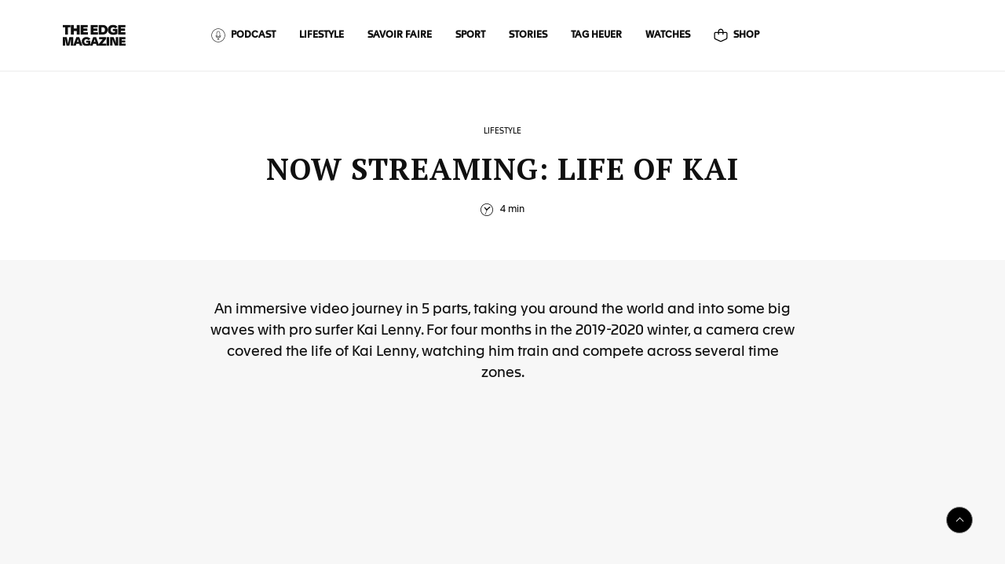

--- FILE ---
content_type: text/html; charset=UTF-8
request_url: https://magazine.tagheuer.com/en/2021/06/10/now-streaming-life-of-kai/
body_size: 46678
content:
<!doctype html>
<html lang='en' dir='ltr'>
    <head>
            <meta charset='utf-8'>
<meta http-equiv="X-UA-Compatible" content="IE=edge">
<meta name="viewport" content="width=device-width,minimum-scale=1,initial-scale=1">
<meta name="HandheldFriendly" content="true">
<meta name="format-detection" content="telephone=no">
<meta name='robots' content='index, follow, max-image-preview:large, max-snippet:-1, max-video-preview:-1' />
<link rel="alternate" href="https://magazine.tagheuer.com/fr/2021/06/10/streaming-la-vie-de-kai/" hreflang="fr" />
<link rel="alternate" href="https://magazine.tagheuer.com/en/2021/06/10/now-streaming-life-of-kai/" hreflang="en" />
<link rel="alternate" href="https://magazine.tagheuer.com/es/2021/06/10/ahora-streaming-life-of-kai/" hreflang="es" />
<link rel="alternate" href="https://magazine.tagheuer.com/ja/2021/06/10/%e9%85%8d%e4%bf%a1%e4%b8%ad-life-of-kai-lenny/" hreflang="ja" />

	<!-- This site is optimized with the Yoast SEO plugin v18.3 - https://yoast.com/wordpress/plugins/seo/ -->
	<title>Now Streaming: Life of Kai | TAG Heuer Official Magazine</title>
	<meta name="description" content="For four months in the 2019-2020 winter, a camera crew covered the life of Kai Lenny, watching him train and compete across several time zones. These five episodes take you so close to the big wave action that you’ll taste the ocean breeze." />
	<link rel="canonical" href="https://magazine.tagheuer.com/en/2021/06/10/now-streaming-life-of-kai/" />
	<meta property="og:locale" content="en_US" />
	<meta property="og:locale:alternate" content="fr_FR" />
	<meta property="og:locale:alternate" content="es_ES" />
	<meta property="og:locale:alternate" content="ja_JP" />
	<meta property="og:type" content="article" />
	<meta property="og:title" content="Now Streaming: Life of Kai | TAG Heuer Official Magazine" />
	<meta property="og:description" content="For four months in the 2019-2020 winter, a camera crew covered the life of Kai Lenny, watching him train and compete across several time zones. These five episodes take you so close to the big wave action that you’ll taste the ocean breeze." />
	<meta property="og:url" content="https://magazine.tagheuer.com/en/2021/06/10/now-streaming-life-of-kai/" />
	<meta property="og:site_name" content="TAG Heuer Official Magazine" />
	<meta property="article:publisher" content="https://www.facebook.com/TAGHeuer" />
	<meta property="article:published_time" content="2021-06-10T08:10:57+00:00" />
	<meta property="article:modified_time" content="2023-06-21T12:00:24+00:00" />
	<meta property="og:image" content="https://magazine.tagheuer.com/wp-content/uploads/2020/09/1280px-TAG_Heuer_Logo.svg_.png" />
	<meta property="og:image:width" content="1280" />
	<meta property="og:image:height" content="1108" />
	<meta property="og:image:type" content="image/png" />
	<meta name="twitter:card" content="summary_large_image" />
	<meta name="twitter:creator" content="@TAGHeuer" />
	<meta name="twitter:site" content="@TAGHeuer" />
	<meta name="twitter:label1" content="Written by" />
	<meta name="twitter:data1" content="TAG Heuer" />
	<script type="application/ld+json" class="yoast-schema-graph">{"@context":"https://schema.org","@graph":[{"@type":"Organization","@id":"https://magazine.tagheuer.com/en/#organization","name":"TAG Heuer","url":"https://magazine.tagheuer.com/en/","sameAs":["https://www.facebook.com/TAGHeuer","https://www.instagram.com/tagheuer/","https://www.youtube.com/user/TAGHeuerOnline","https://en.wikipedia.org/wiki/TAG_Heuer","https://twitter.com/TAGHeuer"],"logo":{"@type":"ImageObject","@id":"https://magazine.tagheuer.com/en/#logo","inLanguage":"en-US","url":"https://magazine.tagheuer.com/wp-content/uploads/2020/09/1280px-TAG_Heuer_Logo.svg_.png","contentUrl":"https://magazine.tagheuer.com/wp-content/uploads/2020/09/1280px-TAG_Heuer_Logo.svg_.png","width":1280,"height":1108,"caption":"TAG Heuer"},"image":{"@id":"https://magazine.tagheuer.com/en/#logo"}},{"@type":"WebSite","@id":"https://magazine.tagheuer.com/en/#website","url":"https://magazine.tagheuer.com/en/","name":"TAG Heuer Official Magazine","description":"TAG Heuer Official Online Magazine","publisher":{"@id":"https://magazine.tagheuer.com/en/#organization"},"potentialAction":[{"@type":"SearchAction","target":{"@type":"EntryPoint","urlTemplate":"https://magazine.tagheuer.com/en/?s={search_term_string}"},"query-input":"required name=search_term_string"}],"inLanguage":"en-US"},{"@type":"WebPage","@id":"https://magazine.tagheuer.com/en/2021/06/10/now-streaming-life-of-kai/#webpage","url":"https://magazine.tagheuer.com/en/2021/06/10/now-streaming-life-of-kai/","name":"Now Streaming: Life of Kai | TAG Heuer Official Magazine","isPartOf":{"@id":"https://magazine.tagheuer.com/en/#website"},"datePublished":"2021-06-10T08:10:57+00:00","dateModified":"2023-06-21T12:00:24+00:00","description":"For four months in the 2019-2020 winter, a camera crew covered the life of Kai Lenny, watching him train and compete across several time zones. These five episodes take you so close to the big wave action that you’ll taste the ocean breeze.","breadcrumb":{"@id":"https://magazine.tagheuer.com/en/2021/06/10/now-streaming-life-of-kai/#breadcrumb"},"inLanguage":"en-US","potentialAction":[{"@type":"ReadAction","target":["https://magazine.tagheuer.com/en/2021/06/10/now-streaming-life-of-kai/"]}]},{"@type":"BreadcrumbList","@id":"https://magazine.tagheuer.com/en/2021/06/10/now-streaming-life-of-kai/#breadcrumb","itemListElement":[{"@type":"ListItem","position":1,"name":"Home","item":"https://magazine.tagheuer.com/en/"},{"@type":"ListItem","position":2,"name":"2021-06-Week2-2-EN-Now Streaming: Life of Kai"}]},{"@type":"Article","@id":"https://magazine.tagheuer.com/en/2021/06/10/now-streaming-life-of-kai/#article","isPartOf":{"@id":"https://magazine.tagheuer.com/en/2021/06/10/now-streaming-life-of-kai/#webpage"},"author":{"@id":"https://magazine.tagheuer.com/en/#/schema/person/c42195deac05ac6d71509731c6ee62f0"},"headline":"2021-06-Week2-2-EN-Now Streaming: Life of Kai","datePublished":"2021-06-10T08:10:57+00:00","dateModified":"2023-06-21T12:00:24+00:00","mainEntityOfPage":{"@id":"https://magazine.tagheuer.com/en/2021/06/10/now-streaming-life-of-kai/#webpage"},"wordCount":8,"publisher":{"@id":"https://magazine.tagheuer.com/en/#organization"},"keywords":["Kai Lenny","Life of"],"articleSection":["LIFESTYLE"],"inLanguage":"en-US"},{"@type":"Person","@id":"https://magazine.tagheuer.com/en/#/schema/person/c42195deac05ac6d71509731c6ee62f0","name":"Admin Bonhomme"}]}</script>
	<!-- / Yoast SEO plugin. -->


<link rel='dns-prefetch' href='//s.w.org' />
<script type="text/javascript">
window._wpemojiSettings = {"baseUrl":"https:\/\/s.w.org\/images\/core\/emoji\/13.1.0\/72x72\/","ext":".png","svgUrl":"https:\/\/s.w.org\/images\/core\/emoji\/13.1.0\/svg\/","svgExt":".svg","source":{"concatemoji":"https:\/\/magazine.tagheuer.com\/wp-includes\/js\/wp-emoji-release.min.js?ver=5.9.2"}};
/*! This file is auto-generated */
!function(e,a,t){var n,r,o,i=a.createElement("canvas"),p=i.getContext&&i.getContext("2d");function s(e,t){var a=String.fromCharCode;p.clearRect(0,0,i.width,i.height),p.fillText(a.apply(this,e),0,0);e=i.toDataURL();return p.clearRect(0,0,i.width,i.height),p.fillText(a.apply(this,t),0,0),e===i.toDataURL()}function c(e){var t=a.createElement("script");t.src=e,t.defer=t.type="text/javascript",a.getElementsByTagName("head")[0].appendChild(t)}for(o=Array("flag","emoji"),t.supports={everything:!0,everythingExceptFlag:!0},r=0;r<o.length;r++)t.supports[o[r]]=function(e){if(!p||!p.fillText)return!1;switch(p.textBaseline="top",p.font="600 32px Arial",e){case"flag":return s([127987,65039,8205,9895,65039],[127987,65039,8203,9895,65039])?!1:!s([55356,56826,55356,56819],[55356,56826,8203,55356,56819])&&!s([55356,57332,56128,56423,56128,56418,56128,56421,56128,56430,56128,56423,56128,56447],[55356,57332,8203,56128,56423,8203,56128,56418,8203,56128,56421,8203,56128,56430,8203,56128,56423,8203,56128,56447]);case"emoji":return!s([10084,65039,8205,55357,56613],[10084,65039,8203,55357,56613])}return!1}(o[r]),t.supports.everything=t.supports.everything&&t.supports[o[r]],"flag"!==o[r]&&(t.supports.everythingExceptFlag=t.supports.everythingExceptFlag&&t.supports[o[r]]);t.supports.everythingExceptFlag=t.supports.everythingExceptFlag&&!t.supports.flag,t.DOMReady=!1,t.readyCallback=function(){t.DOMReady=!0},t.supports.everything||(n=function(){t.readyCallback()},a.addEventListener?(a.addEventListener("DOMContentLoaded",n,!1),e.addEventListener("load",n,!1)):(e.attachEvent("onload",n),a.attachEvent("onreadystatechange",function(){"complete"===a.readyState&&t.readyCallback()})),(n=t.source||{}).concatemoji?c(n.concatemoji):n.wpemoji&&n.twemoji&&(c(n.twemoji),c(n.wpemoji)))}(window,document,window._wpemojiSettings);
</script>
<style type="text/css">
img.wp-smiley,
img.emoji {
	display: inline !important;
	border: none !important;
	box-shadow: none !important;
	height: 1em !important;
	width: 1em !important;
	margin: 0 0.07em !important;
	vertical-align: -0.1em !important;
	background: none !important;
	padding: 0 !important;
}
</style>
	<link rel='stylesheet' id='wp-block-library-css'  href='https://magazine.tagheuer.com/wp-includes/css/dist/block-library/style.min.css?ver=5.9.2' type='text/css' media='all' />
<style id='global-styles-inline-css' type='text/css'>
body{--wp--preset--color--black: #000000;--wp--preset--color--cyan-bluish-gray: #abb8c3;--wp--preset--color--white: #ffffff;--wp--preset--color--pale-pink: #f78da7;--wp--preset--color--vivid-red: #cf2e2e;--wp--preset--color--luminous-vivid-orange: #ff6900;--wp--preset--color--luminous-vivid-amber: #fcb900;--wp--preset--color--light-green-cyan: #7bdcb5;--wp--preset--color--vivid-green-cyan: #00d084;--wp--preset--color--pale-cyan-blue: #8ed1fc;--wp--preset--color--vivid-cyan-blue: #0693e3;--wp--preset--color--vivid-purple: #9b51e0;--wp--preset--gradient--vivid-cyan-blue-to-vivid-purple: linear-gradient(135deg,rgba(6,147,227,1) 0%,rgb(155,81,224) 100%);--wp--preset--gradient--light-green-cyan-to-vivid-green-cyan: linear-gradient(135deg,rgb(122,220,180) 0%,rgb(0,208,130) 100%);--wp--preset--gradient--luminous-vivid-amber-to-luminous-vivid-orange: linear-gradient(135deg,rgba(252,185,0,1) 0%,rgba(255,105,0,1) 100%);--wp--preset--gradient--luminous-vivid-orange-to-vivid-red: linear-gradient(135deg,rgba(255,105,0,1) 0%,rgb(207,46,46) 100%);--wp--preset--gradient--very-light-gray-to-cyan-bluish-gray: linear-gradient(135deg,rgb(238,238,238) 0%,rgb(169,184,195) 100%);--wp--preset--gradient--cool-to-warm-spectrum: linear-gradient(135deg,rgb(74,234,220) 0%,rgb(151,120,209) 20%,rgb(207,42,186) 40%,rgb(238,44,130) 60%,rgb(251,105,98) 80%,rgb(254,248,76) 100%);--wp--preset--gradient--blush-light-purple: linear-gradient(135deg,rgb(255,206,236) 0%,rgb(152,150,240) 100%);--wp--preset--gradient--blush-bordeaux: linear-gradient(135deg,rgb(254,205,165) 0%,rgb(254,45,45) 50%,rgb(107,0,62) 100%);--wp--preset--gradient--luminous-dusk: linear-gradient(135deg,rgb(255,203,112) 0%,rgb(199,81,192) 50%,rgb(65,88,208) 100%);--wp--preset--gradient--pale-ocean: linear-gradient(135deg,rgb(255,245,203) 0%,rgb(182,227,212) 50%,rgb(51,167,181) 100%);--wp--preset--gradient--electric-grass: linear-gradient(135deg,rgb(202,248,128) 0%,rgb(113,206,126) 100%);--wp--preset--gradient--midnight: linear-gradient(135deg,rgb(2,3,129) 0%,rgb(40,116,252) 100%);--wp--preset--duotone--dark-grayscale: url('#wp-duotone-dark-grayscale');--wp--preset--duotone--grayscale: url('#wp-duotone-grayscale');--wp--preset--duotone--purple-yellow: url('#wp-duotone-purple-yellow');--wp--preset--duotone--blue-red: url('#wp-duotone-blue-red');--wp--preset--duotone--midnight: url('#wp-duotone-midnight');--wp--preset--duotone--magenta-yellow: url('#wp-duotone-magenta-yellow');--wp--preset--duotone--purple-green: url('#wp-duotone-purple-green');--wp--preset--duotone--blue-orange: url('#wp-duotone-blue-orange');--wp--preset--font-size--small: 13px;--wp--preset--font-size--medium: 20px;--wp--preset--font-size--large: 36px;--wp--preset--font-size--x-large: 42px;}.has-black-color{color: var(--wp--preset--color--black) !important;}.has-cyan-bluish-gray-color{color: var(--wp--preset--color--cyan-bluish-gray) !important;}.has-white-color{color: var(--wp--preset--color--white) !important;}.has-pale-pink-color{color: var(--wp--preset--color--pale-pink) !important;}.has-vivid-red-color{color: var(--wp--preset--color--vivid-red) !important;}.has-luminous-vivid-orange-color{color: var(--wp--preset--color--luminous-vivid-orange) !important;}.has-luminous-vivid-amber-color{color: var(--wp--preset--color--luminous-vivid-amber) !important;}.has-light-green-cyan-color{color: var(--wp--preset--color--light-green-cyan) !important;}.has-vivid-green-cyan-color{color: var(--wp--preset--color--vivid-green-cyan) !important;}.has-pale-cyan-blue-color{color: var(--wp--preset--color--pale-cyan-blue) !important;}.has-vivid-cyan-blue-color{color: var(--wp--preset--color--vivid-cyan-blue) !important;}.has-vivid-purple-color{color: var(--wp--preset--color--vivid-purple) !important;}.has-black-background-color{background-color: var(--wp--preset--color--black) !important;}.has-cyan-bluish-gray-background-color{background-color: var(--wp--preset--color--cyan-bluish-gray) !important;}.has-white-background-color{background-color: var(--wp--preset--color--white) !important;}.has-pale-pink-background-color{background-color: var(--wp--preset--color--pale-pink) !important;}.has-vivid-red-background-color{background-color: var(--wp--preset--color--vivid-red) !important;}.has-luminous-vivid-orange-background-color{background-color: var(--wp--preset--color--luminous-vivid-orange) !important;}.has-luminous-vivid-amber-background-color{background-color: var(--wp--preset--color--luminous-vivid-amber) !important;}.has-light-green-cyan-background-color{background-color: var(--wp--preset--color--light-green-cyan) !important;}.has-vivid-green-cyan-background-color{background-color: var(--wp--preset--color--vivid-green-cyan) !important;}.has-pale-cyan-blue-background-color{background-color: var(--wp--preset--color--pale-cyan-blue) !important;}.has-vivid-cyan-blue-background-color{background-color: var(--wp--preset--color--vivid-cyan-blue) !important;}.has-vivid-purple-background-color{background-color: var(--wp--preset--color--vivid-purple) !important;}.has-black-border-color{border-color: var(--wp--preset--color--black) !important;}.has-cyan-bluish-gray-border-color{border-color: var(--wp--preset--color--cyan-bluish-gray) !important;}.has-white-border-color{border-color: var(--wp--preset--color--white) !important;}.has-pale-pink-border-color{border-color: var(--wp--preset--color--pale-pink) !important;}.has-vivid-red-border-color{border-color: var(--wp--preset--color--vivid-red) !important;}.has-luminous-vivid-orange-border-color{border-color: var(--wp--preset--color--luminous-vivid-orange) !important;}.has-luminous-vivid-amber-border-color{border-color: var(--wp--preset--color--luminous-vivid-amber) !important;}.has-light-green-cyan-border-color{border-color: var(--wp--preset--color--light-green-cyan) !important;}.has-vivid-green-cyan-border-color{border-color: var(--wp--preset--color--vivid-green-cyan) !important;}.has-pale-cyan-blue-border-color{border-color: var(--wp--preset--color--pale-cyan-blue) !important;}.has-vivid-cyan-blue-border-color{border-color: var(--wp--preset--color--vivid-cyan-blue) !important;}.has-vivid-purple-border-color{border-color: var(--wp--preset--color--vivid-purple) !important;}.has-vivid-cyan-blue-to-vivid-purple-gradient-background{background: var(--wp--preset--gradient--vivid-cyan-blue-to-vivid-purple) !important;}.has-light-green-cyan-to-vivid-green-cyan-gradient-background{background: var(--wp--preset--gradient--light-green-cyan-to-vivid-green-cyan) !important;}.has-luminous-vivid-amber-to-luminous-vivid-orange-gradient-background{background: var(--wp--preset--gradient--luminous-vivid-amber-to-luminous-vivid-orange) !important;}.has-luminous-vivid-orange-to-vivid-red-gradient-background{background: var(--wp--preset--gradient--luminous-vivid-orange-to-vivid-red) !important;}.has-very-light-gray-to-cyan-bluish-gray-gradient-background{background: var(--wp--preset--gradient--very-light-gray-to-cyan-bluish-gray) !important;}.has-cool-to-warm-spectrum-gradient-background{background: var(--wp--preset--gradient--cool-to-warm-spectrum) !important;}.has-blush-light-purple-gradient-background{background: var(--wp--preset--gradient--blush-light-purple) !important;}.has-blush-bordeaux-gradient-background{background: var(--wp--preset--gradient--blush-bordeaux) !important;}.has-luminous-dusk-gradient-background{background: var(--wp--preset--gradient--luminous-dusk) !important;}.has-pale-ocean-gradient-background{background: var(--wp--preset--gradient--pale-ocean) !important;}.has-electric-grass-gradient-background{background: var(--wp--preset--gradient--electric-grass) !important;}.has-midnight-gradient-background{background: var(--wp--preset--gradient--midnight) !important;}.has-small-font-size{font-size: var(--wp--preset--font-size--small) !important;}.has-medium-font-size{font-size: var(--wp--preset--font-size--medium) !important;}.has-large-font-size{font-size: var(--wp--preset--font-size--large) !important;}.has-x-large-font-size{font-size: var(--wp--preset--font-size--x-large) !important;}
</style>
<link rel="https://api.w.org/" href="https://magazine.tagheuer.com/wp-json/" /><link rel="alternate" type="application/json" href="https://magazine.tagheuer.com/wp-json/wp/v2/posts/4955" /><link rel="EditURI" type="application/rsd+xml" title="RSD" href="https://magazine.tagheuer.com/xmlrpc.php?rsd" />
<link rel="wlwmanifest" type="application/wlwmanifest+xml" href="https://magazine.tagheuer.com/wp-includes/wlwmanifest.xml" /> 
<meta name="generator" content="WordPress 5.9.2" />
<link rel='shortlink' href='https://magazine.tagheuer.com/?p=4955' />
<link rel="alternate" type="application/json+oembed" href="https://magazine.tagheuer.com/wp-json/oembed/1.0/embed?url=https%3A%2F%2Fmagazine.tagheuer.com%2Fen%2F2021%2F06%2F10%2Fnow-streaming-life-of-kai%2F" />
<link rel="alternate" type="text/xml+oembed" href="https://magazine.tagheuer.com/wp-json/oembed/1.0/embed?url=https%3A%2F%2Fmagazine.tagheuer.com%2Fen%2F2021%2F06%2F10%2Fnow-streaming-life-of-kai%2F&#038;format=xml" />
<link rel="icon" href="https://magazine.tagheuer.com/wp-content/uploads/2021/07/cropped-android-chrome-512x512-1-32x32.png" sizes="32x32" />
<link rel="icon" href="https://magazine.tagheuer.com/wp-content/uploads/2021/07/cropped-android-chrome-512x512-1-192x192.png" sizes="192x192" />
<link rel="apple-touch-icon" href="https://magazine.tagheuer.com/wp-content/uploads/2021/07/cropped-android-chrome-512x512-1-180x180.png" />
<meta name="msapplication-TileImage" content="https://magazine.tagheuer.com/wp-content/uploads/2021/07/cropped-android-chrome-512x512-1-270x270.png" />

        <!-- OneTrust Cookies Consent Notice start for tagheuer.com -->
<script
    src="https://magazine.tagheuer.com/wp-content/themes/tagheuer-webzine/oneTrust_production/scripttemplates/otSDKStub.js"
    data-document-language="true"
    type="text/javascript"
    charset="UTF-8"
    data-domain-script="24ebfbaf-a04d-428b-9b67-8ef11d6ab939"
></script>
<script type="text/javascript">
function OptanonWrapper() { }
</script>
<!-- OneTrust Cookies Consent Notice end for tagheuer.com -->
        <!-- Google Tag Manager -->
<script>
    window.dataLayer = window.dataLayer || [];
    window.dataLayer.push({
        "country": "unknown",
        "language": "en",
        "pageType": "Webzine Article"
    });
</script>
<script>(function(w,d,s,l,i){w[l]=w[l]||[];w[l].push({'gtm.start':
new Date().getTime(),event:'gtm.js'});var f=d.getElementsByTagName(s)[0],
j=d.createElement(s),dl=l!='dataLayer'?'&l='+l:'';j.async=true;j.src=
'https://www.googletagmanager.com/gtm.js?id='+i+dl;f.parentNode.insertBefore(j,f);
})(window,document,'script','dataLayer','GTM-M2N8HH6');</script>
<!-- End Google Tag Manager -->
        <meta name="theme-color" content="#000000">

<meta name="mobile-web-app-capable" content="yes">
<meta name="mobile-web-app-status-bar-style" content="#000000">

<link rel="shortcut icon" href="https://magazine.tagheuer.com/wp-content/themes/tagheuer-webzine/favicon.ico" type="image/vnd.microsoft.icon">
                    <style>

* {
margin: 0;
padding: 0;
box-sizing: border-box;
}

@font-face {
font-family: 'Apax-TAG-Heuer';
src: url("https://assets.tagheuer.com/assets/fonts/Apax-TAG-Heuer-Regular.otf") format("opentype"),
    url("https://assets.tagheuer.com/assets/fonts/Apax-TAG-Heuer-Regular.woff") format("woff"),
    url("https://assets.tagheuer.com/assets/fonts/Apax-TAG-Heuer-Regular.woff2") format("woff2"),
    url("https://assets.tagheuer.com/assets/fonts/Apax-TAG-Heuer-Regular.ttf") format("opentype");
font-weight: normal;
font-style: normal;
}

@font-face {
font-family: 'Apax-TAG-Heuer';
src: url("https://assets.tagheuer.com/assets/fonts/Apax-TAG-Heuer-Light.otf") format("opentype"),
    url("https://assets.tagheuer.com/assets/fonts/Apax-TAG-Heuer-Light.woff") format("woff"),
    url("https://assets.tagheuer.com/assets/fonts/Apax-TAG-Heuer-Light.woff2") format("woff2"),
    url("https://assets.tagheuer.com/assets/fonts/Apax-TAG-Heuer-Light.ttf") format("opentype");
font-weight: 300;
font-style: normal;
}

@font-face {
font-family: 'Apax-TAG-Heuer';
src: url("https://assets.tagheuer.com/assets/fonts/Apax-TAG-Heuer-Medium.otf") format("opentype"),
    url("https://assets.tagheuer.com/assets/fonts/Apax-TAG-Heuer-Medium.woff") format("woff"),
    url("https://assets.tagheuer.com/assets/fonts/Apax-TAG-Heuer-Medium.woff2") format("woff2"),
    url("https://assets.tagheuer.com/assets/fonts/Apax-TAG-Heuer-Medium.ttf") format("opentype");
font-weight: 600;
font-style: normal;
}

@font-face {
font-family: 'Apax-TAG-Heuer';
src: url("https://assets.tagheuer.com/assets/fonts/Apax-TAG-Heuer-Bold.otf") format("opentype"),
    url("https://assets.tagheuer.com/assets/fonts/Apax-TAG-Heuer-Bold.woff") format("woff"),
    url("https://assets.tagheuer.com/assets/fonts/Apax-TAG-Heuer-Bold.woff2") format("woff2"),
    url("https://assets.tagheuer.com/assets/fonts/Apax-TAG-Heuer-Bold.ttf") format("opentype");
font-weight: 700;
font-style: normal;
}

.tag-header .tag-header-navigation {
background: #101010;
}

.tag-header .tag-header-navigation *:focus {
outline: 1px dashed #fff;
}

.tag-header .tag-header-navigation .tag-header-wrap {
position: relative;
}

.tag-container {
width: 100%;
max-width: 1425px;
padding-right: 20px;
padding-left: 20px;
margin-right: auto;
margin-left: auto;
}

.tag-header #burgermenu {
width: 30px;
border: none;
background: transparent;
padding: 4px;
}

.tag-header .tag-header-navigation .tag-brand {
position: absolute;
left: calc(50% - 15px);
top: 50%;
-webkit-transform: translateY(-50%);
transform: translateY(-50%);
display: block;
text-align: center;
width: 30px;
}

.tag-header .tag-header-navigation .tag-brand .tag-logo-home {
display: block;
}

.tag-header .tag-header-navigation .tag-brand img {
width: 100%;
}

.tag-header .tag-header-navigation .tag-tag-navbar-header {
display: flex;
justify-content: space-between;
align-items: center;
height: 50px;
}

.tag-header .tag-header-navigation .tag-navbar.menu-tag-navbar {
display: flex;
flex-wrap: nowrap;
}

.tag-header .tag-header-navigation .tag-navbar-nav {
display: flex;
flex-direction: column;
list-style: none;
margin: 0;
padding: 0;
}

.tag-header .tag-header-navigation .tag-navbar-nav .tag-nav-item .nav-link {
color: #000;
text-transform: uppercase;
font-family: Apax-TAG-Heuer,sans-serif;
font-size: 12px;
font-weight: 600;
letter-spacing: 2px;
text-decoration: none;
white-space: nowrap;
}

.tag-header .tag-header-navigation .tag-utility-links {
flex: 0 0 auto;
}

.tag-header .tag-header-navigation .tag-utility-links .tag-utility-icon {
display: inline-block;
margin-left: 30px;
}

.tag-header .tag-header-navigation .tag-utility-links .tag-utility-icon img {
width: 18px;
}

.tag-header .tag-header-navigation .tag-main-menu .menu-tag-navbar .tag-close-menu {
padding: 12px 20px;
background-color: #fff;
border-bottom: 1px solid #d9d9d9;
}

.tag-header .tag-header-navigation .tag-main-menu .menu-tag-navbar .tag-close-menu .tag-menu-logo {
width: 30px;
position: absolute;
left: calc(50% - 15px);
}

.tag-header .tag-header-navigation .tag-main-menu .menu-tag-navbar .tag-close-menu .tag-menu-logo img {
width: 100%;
}

.tag-header .tag-header-navigation .tag-main-menu .menu-tag-navbar .tag-close-menu .tag-close-menu-btn {
float: left;
width: 25px;
height: 25px;
border: 0;
padding: 0;
background: transparent;
}

@media (min-width: 1024px) {
.tag-header .tag-header-navigation .tag-header-wrap {
    display: flex;
    justify-content: flex-end;
    align-items: center;
}

.tag-header .tag-header-navigation .tag-brand {
    width: 46px;
    left: 20px;
}

.d-lg-none {
    display: none!important;
}

.tag-header .tag-header-navigation .tag-tag-navbar-header {
    width: calc(100% - 46px);
    height: 86px;
}

.tag-header .tag-header-navigation .tag-navbar.menu-tag-navbar {
    position: static;
    display: block!important;
}

.tag-header .tag-header-navigation .tag-navbar-nav {
    flex-direction: row;
    padding-left: 20px;
}

.tag-header .tag-header-navigation .tag-navbar-nav .tag-nav-item.separator .nav-link {
    border-left: 1px solid #d9d9d9;
    padding-left: 26px;
}

.tag-header .tag-header-navigation .tag-navbar-nav .tag-nav-item .nav-link {
    padding: 4px 0;
    margin-right: 26px;
    color: #fff;
}

.tag-header .tag-header-navigation .tag-utility-links .tag-utility-icon {
    margin-left: 35px;
}

.tag-header .tag-header-navigation .tag-utility-links .tag-utility-icon img {
    width: 24px;
}
}

@media (max-width: 1023px) {
.tag-header .tag-header-navigation .tag-main-menu {
    background-color: #fff;
    z-index: 10001;
    box-shadow: 0 2px 20px 1px rgba(0,0,0,.5);
    position: fixed;
    left: -420px;
    top: 0;
    bottom: 0;
    transition: left .3s ease-out;
    width: 400px;
    max-width: calc(100% - 20px);
}

.tag-header .tag-header-navigation .tag-main-menu .menu-tag-navbar {
    visibility: hidden;
}

.tag-header .tag-header-navigation .tag-main-menu.open {
    left: 0;
}

.tag-header .tag-header-navigation .tag-main-menu.open .menu-tag-navbar {
    visibility: visible;
}

.tag-header .tag-header-navigation .tag-main-menu.open + .tag-navbar-overlay {
    display: block;
    position: fixed;
    z-index: 3;
    top: 0;
    left: 0;
    width: 100%;
    height: 100%;
}

.tag-header .tag-header-navigation .tag-main-menu .menu-tag-navbar  {
    background-color: #fff!important;
    color: #101010;
    height: 100%;
    max-height: 100vh;
    overflow: auto;
    flex-direction: column;
}

.tag-header .tag-header-navigation .tag-navbar-nav .tag-nav-item + .tag-nav-item {
    border-top: 1px solid #d9d9d9;
}

.tag-header .tag-header-navigation .tag-navbar-nav .tag-nav-item .nav-link {
    padding: 16px 20px;
    display: block;
}

.tag-header .tag-header-navigation .menu-tag-navbar *:focus {
    outline: 1px dashed #000;
}
}
</style>
                    <style>
.tag-footer {
font-family: Apax-TAG-Heuer, sans-serif;
font-size: 12px;
font-weight: 400;
line-height: 1.5;
}

.tag-footer .tag-container {
max-width: 1120px;
margin: 0 auto;
padding: 0 20px;
}

.tag-footer .tag-row {
display: flex;
flex-wrap: wrap;
margin: 0 -20px;
}

.tag-footer .tag-row .tag-col {
flex: 0 0 100%;
max-width: 100%;
padding: 0 20px;
}

.tag-footer * {
box-sizing: border-box;
}

.tag-footer *:focus {
outline: 1px dashed #fff;
}

.tag-footer ul {
list-style: none;
padding-left: 0;
margin: 0;
}

.tag-footer .sr-only {
position: absolute;
width: 1px;
height: 1px;
padding: 0;
overflow: hidden;
clip: rect(0,0,0,0);
white-space: nowrap;
border: 0;
}

.tag-footer .tag-title {
text-transform: uppercase;
font-weight: 600;
letter-spacing: 1.8px;
margin: 0;
font-size: 12px;
font-family: Apax-TAG-Heuer, sans-serif;
line-height: 1.2;
}

.tag-footer .tag-footer-tag-content {
background-color: #101010;
position: relative;
z-index: 51;
}

.tag-footer .tag-footer-tag-content .tag-footer-logo {
border-bottom: 1px solid #2e2e2e;
text-align: center;
padding: 30px 0;
}

.tag-footer .tag-footer-tag-content .tag-footer-logo img {
max-width: 214px;
}

.tag-footer .tag-footer-tag-content .prefooter-container {
border-bottom: 0.1rem solid #2e2e2e;
}

.tag-footer .tag-footer-container {
max-width: 1200px;
color: #fff;
margin: 0 auto;
width: 100%;
}

.tag-footer .tag-social-links {
border-bottom: 0.1rem solid #2e2e2e;
}

.tag-footer .tag-social-links ul {
display: flex;
justify-content: space-between;
align-items: center;
padding: 28px 0;
}

.tag-footer .tag-social-links a {
color: #fff;
text-decoration: none;
}

.tag-footer .tag-social-links a img {
height: 20px;
vertical-align: top;
}

.tag-footer .tag-bottom-promo-blocks {
display: flex;
flex-direction: column;
padding-top: 25px;
}

.tag-bottom-promo-blocks .tag-bottom-promo-block {
padding-bottom: 25px;
}

.tag-bottom-promo-block.first {
order: 1;
}

.tag-bottom-promo-block a {
text-transform: uppercase;
font-weight: 600;
letter-spacing: 1.8px;
margin: 0;
font-size: 12px;
font-family: Apax-TAG-Heuer, sans-serif;
line-height: 1.2;
color: #fff;
text-decoration: none;
position: relative;
padding-left: 30px;
display: inline-block;
}

.tag-bottom-promo-block a .icon {
position: absolute;
left: 0;
top: 0;
}

.tag-bottom-promo-block a .icon.contact {
top: -4px;
}

.tag-bottom-promo-block .icon img {
height: 19px;
}

.tag-footer .tag-footer-item {
padding: 0 20px;
}

.tag-footer .tag-content li {
margin-bottom: 12px;
}

.tag-footer .tag-content.menu-footer li a {
color: #808080;
text-decoration: none;
}

.tag-footer .tag-content.menu-footer li a:hover {
text-decoration: underline;
}

.tag-footer .tag-content.menu-footer li a img {
width: 12px;
position: relative;
top: 2px;
left: 5px;
}

.tag-footer .tag-footer-bottom-container {
background: #151515;
color: #808080;
text-align: center;
padding: 26px 0;
position: relative;
}

.tag-footer .tag-footer-bottom-container p {
margin: 0;
}

@media (min-width: 768px) {
.d-md-none {
display: none;
}
}

@media (min-width: 1024px) {
.tag-footer .tag-footer-tag-content .tag-footer-logo {
padding: 19px 0;
}

.tag-footer .tag-row {
align-items: center;
}

.tag-footer .tag-row .tag-col {
flex: 0 0 50%;
max-width: 50%;
}

.tag-footer .tag-social-links {
border: 0 none;
}

.tag-footer .tag-social-links ul {
padding: 0 20px;
justify-content: center;
}

.tag-footer .tag-social-links ul li {
margin-right: 20px;
}

.tag-footer .tag-social-links a img {
height: 17px;
}

.tag-footer .tag-bottom-promo-blocks {
padding: 0;
flex-direction: row;
}

.tag-bottom-promo-blocks .tag-bottom-promo-block {
padding: 0 20px;
width: 50%;
}

.tag-bottom-promo-block.first {
order: 0;
}

.tag-footer .prefooter-container {
position: relative;
padding: 30px 0;
}

.tag-footer .prefooter-container::after {
content: "";
position: absolute;
z-index: 1;
height: calc(100% - 60px);
width: 1px;
top: 50%;
left: 50%;
-webkit-transform: translate(-50%, -50%);
transform: translate(-50%, -50%);
background: #2e2e2e;
}

.tag-footer .tag-footer-bottom-container {
padding: 15px 0;
}

.tag-footer .tag-footer-container {
margin: 80px auto;
}

.tag-footer .tag-title {
letter-spacing: 2px;
margin-bottom: 25px;
}

.tag-footer .tag-title img {
display: none;
}

.tag-footer #tag-footer-accordion {
display: flex;
}

.tag-footer .tag-footer-item {
flex: 0 0 25%;
max-width: 25%;
}
}

@media (max-width: 1023px) {
.tag-footer .tag-footer-item:not(.last) {
border-bottom: 1px solid #2e2e2e;
}

.tag-footer .tag-social-links .tag-content li {
width: 11.1%;
text-align: center;
height: auto;
}

.tag-footer .menu-footer-tag-title {
padding: 18px 0;
cursor: pointer;
}

.tag-footer .menu-footer-tag-title img {
float: right;
width: 14px;
transition: transform .1s;
}

.tag-footer .menu-footer-tag-title:not(.tag-collapsed) img {
transform: rotate(-180deg);
}

.tag-footer .menu-footer-tag-title:not(.tag-collapsed) img {
transform: rotate(-180deg);
}

.tag-footer .tag-collapse {
transition: all .35s ease;
max-height: 500px;
overflow: hidden;
}

.tag-footer .menu-footer-tag-title.tag-collapsed + .tag-collapse {
max-height: 0;
visibility: collapse;
}
}
</style>
                <link href='https://fonts.googleapis.com/css2?family=PT+Serif:ital,wght@0,400;0,700;1,400;1,700&display=swap' rel='stylesheet' lazyload>
        <link rel='stylesheet' href='https://magazine.tagheuer.com/wp-content/themes/tagheuer-webzine/assets/stylesheets/global.bundle.36f501d0509ff08f4fa6.min.css'>
        <link rel='stylesheet' href='https://magazine.tagheuer.com/wp-content/themes/tagheuer-webzine/assets/stylesheets/app.bundle.0692f266fef925d87b0a.min.css'>
        <script src='https://magazine.tagheuer.com/wp-content/themes/tagheuer-webzine/assets/javascripts/whatwg-fetch.bundle.3edba8be8c336cbbefa5.min.js' type='text/javascript'></script>
        <script>
            window.appDatas = {
                common: {"metas":{"title_label":"THE EDGE - TAG Heuer Official Magazine","description_label":"What gives us our Edge? And how do we go beyond it? Welcome to The Edge. A new magazine and podcast series produced by TAG Heuer. The Edge magazine will drop two new and exclusive articles.","sharecard_image":{"ID":722,"id":722,"title":"pomodoro-header","filename":"pomodoro-header.jpg","filesize":412086,"url":"https:\/\/magazine.tagheuer.com\/wp-content\/uploads\/2020\/09\/pomodoro-header.jpg","link":"https:\/\/magazine.tagheuer.com\/en\/2020\/11\/22\/pomodoro-technique\/pomodoro-header\/","alt":"Pomodoro Header","author":"5","description":"Pomodoro Header","caption":"","name":"pomodoro-header","status":"inherit","uploaded_to":414,"date":"2020-09-30 08:58:24","modified":"2020-09-30 08:58:46","menu_order":0,"mime_type":"image\/jpeg","type":"image","subtype":"jpeg","icon":"https:\/\/magazine.tagheuer.com\/wp-includes\/images\/media\/default.png","width":1920,"height":1080,"sizes":{"thumbnail":"https:\/\/magazine.tagheuer.com\/wp-content\/uploads\/2020\/09\/pomodoro-header-155x155.jpg","thumbnail-width":155,"thumbnail-height":155,"medium":"https:\/\/magazine.tagheuer.com\/wp-content\/uploads\/2020\/09\/pomodoro-header-750x422.jpg","medium-width":750,"medium-height":422,"medium_large":"https:\/\/magazine.tagheuer.com\/wp-content\/uploads\/2020\/09\/pomodoro-header.jpg","medium_large-width":768,"medium_large-height":432,"large":"https:\/\/magazine.tagheuer.com\/wp-content\/uploads\/2020\/09\/pomodoro-header.jpg","large-width":1920,"large-height":1080,"1536x1536":"https:\/\/magazine.tagheuer.com\/wp-content\/uploads\/2020\/09\/pomodoro-header.jpg","1536x1536-width":1536,"1536x1536-height":864,"2048x2048":"https:\/\/magazine.tagheuer.com\/wp-content\/uploads\/2020\/09\/pomodoro-header.jpg","2048x2048-width":1920,"2048x2048-height":1080,"thumb_author":"https:\/\/magazine.tagheuer.com\/wp-content\/uploads\/2020\/09\/pomodoro-header-310x310.jpg","thumb_author-width":310,"thumb_author-height":310,"thumb_landscape":"https:\/\/magazine.tagheuer.com\/wp-content\/uploads\/2020\/09\/pomodoro-header-750x422.jpg","thumb_landscape-width":750,"thumb_landscape-height":422,"thumb_portrait":"https:\/\/magazine.tagheuer.com\/wp-content\/uploads\/2020\/09\/pomodoro-header-750x422.jpg","thumb_portrait-width":750,"thumb_portrait-height":422,"sharecard":"https:\/\/magazine.tagheuer.com\/wp-content\/uploads\/2020\/09\/pomodoro-header-1200x630.jpg","sharecard-width":1200,"sharecard-height":630,"cover_square_mobile":"https:\/\/magazine.tagheuer.com\/wp-content\/uploads\/2020\/09\/pomodoro-header-750x844.jpg","cover_square_mobile-width":750,"cover_square_mobile-height":844,"cover_square":"https:\/\/magazine.tagheuer.com\/wp-content\/uploads\/2020\/09\/pomodoro-header-960x1080.jpg","cover_square-width":960,"cover_square-height":1080,"cover_landscape":"https:\/\/magazine.tagheuer.com\/wp-content\/uploads\/2020\/09\/pomodoro-header.jpg","cover_landscape-width":1920,"cover_landscape-height":1080}}},"related_content_label":"Related Articles","related_news_label":"Related Articles","share_this_article_label":"Share","ctas":{"read_more_label":"Read More","sort_by_label":"Sort By","see_all_label":"See All","load_more_results_label":"View More Articles","back_to_articles_label":"View More Articles","next_label":"View next information","previous":"View previous information","view_information_n_label":"View information #{n}","share_on_label":"Share on","date_most_to_least_label":"Date : Most recent - Least recent","date_least_to_most_label":"Date : Least recent - Most recent","categories_label":"Categories","choose_cat_label":"Choose a category","shop_label":{"title":"Shop","url":"https:\/\/www.tagheuer.com\/","target":""}},"podcast_cat":{"term_id":104,"name":"Podcast","slug":"podcast","term_group":0,"term_taxonomy_id":104,"taxonomy":"category","description":"They are athletes, artists, actors, or entrepreneurs: The Edge by TAG Heuer brings you a series of unique interviews with personalities who are just as exceptional. Why should we push our limits? How do we rouse and control the moments that change our lives? Delve into the world and minds of those for whom nothing is impossible.","parent":0,"count":52,"filter":"raw"},"header_categories_imgs":{"desktop_img":false,"mobile_img":false}},
                site: 'https://magazine.tagheuer.com',
                locas: {"fr":{"id":"fr","href":"https:\/\/magazine.tagheuer.com\/fr\/2021\/06\/10\/streaming-la-vie-de-kai\/","name":"Fran\u00e7ais","curr":false},"en":{"id":"en","href":"https:\/\/magazine.tagheuer.com\/en\/2021\/06\/10\/now-streaming-life-of-kai\/","name":"English","curr":true},"es":{"id":"es","href":"https:\/\/magazine.tagheuer.com\/es\/2021\/06\/10\/ahora-streaming-life-of-kai\/","name":"Espa\u00f1ol","curr":false},"ja":{"id":"ja","href":"https:\/\/magazine.tagheuer.com\/ja\/2021\/06\/10\/%e9%85%8d%e4%bf%a1%e4%b8%ad-life-of-kai-lenny\/","name":"\u65e5\u672c\u8a9e","curr":false}}
            };
        </script>
        <script src='https://cdn.jwplayer.com/libraries/Vo424Vru.js'></script>
        
<script>(window.BOOMR_mq=window.BOOMR_mq||[]).push(["addVar",{"rua.upush":"false","rua.cpush":"true","rua.upre":"false","rua.cpre":"true","rua.uprl":"false","rua.cprl":"false","rua.cprf":"false","rua.trans":"SJ-c8228358-54b3-4a56-aa0a-7eafcfe2de17","rua.cook":"false","rua.ims":"false","rua.ufprl":"false","rua.cfprl":"true","rua.isuxp":"false","rua.texp":"norulematch","rua.ceh":"false","rua.ueh":"false","rua.ieh.st":"0"}]);</script>
                              <script>!function(a){var e="https://s.go-mpulse.net/boomerang/",t="addEventListener";if("False"=="True")a.BOOMR_config=a.BOOMR_config||{},a.BOOMR_config.PageParams=a.BOOMR_config.PageParams||{},a.BOOMR_config.PageParams.pci=!0,e="https://s2.go-mpulse.net/boomerang/";if(window.BOOMR_API_key="A4ZCL-KNPQE-NNAAN-955AU-4W9W7",function(){function n(e){a.BOOMR_onload=e&&e.timeStamp||(new Date).getTime()}if(!a.BOOMR||!a.BOOMR.version&&!a.BOOMR.snippetExecuted){a.BOOMR=a.BOOMR||{},a.BOOMR.snippetExecuted=!0;var i,_,o,r=document.createElement("iframe");if(a[t])a[t]("load",n,!1);else if(a.attachEvent)a.attachEvent("onload",n);r.src="javascript:void(0)",r.title="",r.role="presentation",(r.frameElement||r).style.cssText="width:0;height:0;border:0;display:none;",o=document.getElementsByTagName("script")[0],o.parentNode.insertBefore(r,o);try{_=r.contentWindow.document}catch(O){i=document.domain,r.src="javascript:var d=document.open();d.domain='"+i+"';void(0);",_=r.contentWindow.document}_.open()._l=function(){var a=this.createElement("script");if(i)this.domain=i;a.id="boomr-if-as",a.src=e+"A4ZCL-KNPQE-NNAAN-955AU-4W9W7",BOOMR_lstart=(new Date).getTime(),this.body.appendChild(a)},_.write("<bo"+'dy onload="document._l();">'),_.close()}}(),"".length>0)if(a&&"performance"in a&&a.performance&&"function"==typeof a.performance.setResourceTimingBufferSize)a.performance.setResourceTimingBufferSize();!function(){if(BOOMR=a.BOOMR||{},BOOMR.plugins=BOOMR.plugins||{},!BOOMR.plugins.AK){var e="true"=="true"?1:0,t="",n="clmvw2yx2qeak2lqyauq-f-17129c6ec-clientnsv4-s.akamaihd.net",i="false"=="true"?2:1,_={"ak.v":"39","ak.cp":"1099815","ak.ai":parseInt("655887",10),"ak.ol":"0","ak.cr":9,"ak.ipv":4,"ak.proto":"h2","ak.rid":"4bbeb85e","ak.r":45721,"ak.a2":e,"ak.m":"x","ak.n":"essl","ak.bpcip":"18.217.91.0","ak.cport":47448,"ak.gh":"23.33.25.21","ak.quicv":"","ak.tlsv":"tls1.3","ak.0rtt":"","ak.0rtt.ed":"","ak.csrc":"-","ak.acc":"","ak.t":"1768996905","ak.ak":"hOBiQwZUYzCg5VSAfCLimQ==3mFf18cubmuo9hJsEsChnFNEDR/RK6L82tNz6zl2sbU1jGIN3UFUEdsNM/OTV5ghdLOLtJPsYpKsg/yEaZH6ZNw0Y6JcfWEj0wHGQV/6+QtqFx4mCO4gNnvO0rAeMD6o5yG/KUxhpI6ysTiQp5ZZPlEgTDtYigqiXvkjJJJ+ZFwh0hDePRgXUOpjrwnCx81DhNKyHgvtH6Fp7cIuY/1YtMASqnOVhrG9CqZWym5tBRnUDxi2SgINs68fMkB+NCDfBGTpX5bhJcg4xvM91Q7XKz4WitM6iGKjGnND+8Pe5YxPyJRcD0nkxK1DMUDrSObG8wfntBam4vL9eAeO10YWC91BYBHbB5JZFXihCQFcQq+OO1aWiMFha5CA12/HzhtLzPXau9qr/8+7nwozgmZfn9WsAJHyWEUxZeRM+iWCMwM=","ak.pv":"23","ak.dpoabenc":"","ak.tf":i};if(""!==t)_["ak.ruds"]=t;var o={i:!1,av:function(e){var t="http.initiator";if(e&&(!e[t]||"spa_hard"===e[t]))_["ak.feo"]=void 0!==a.aFeoApplied?1:0,BOOMR.addVar(_)},rv:function(){var a=["ak.bpcip","ak.cport","ak.cr","ak.csrc","ak.gh","ak.ipv","ak.m","ak.n","ak.ol","ak.proto","ak.quicv","ak.tlsv","ak.0rtt","ak.0rtt.ed","ak.r","ak.acc","ak.t","ak.tf"];BOOMR.removeVar(a)}};BOOMR.plugins.AK={akVars:_,akDNSPreFetchDomain:n,init:function(){if(!o.i){var a=BOOMR.subscribe;a("before_beacon",o.av,null,null),a("onbeacon",o.rv,null,null),o.i=!0}return this},is_complete:function(){return!0}}}}()}(window);</script></head>
    <body>
        <!-- Google Tag Manager (noscript) -->
        <noscript><iframe src="https://www.googletagmanager.com/ns.html?id=GTM-M2N8HH6"
        height="0" width="0" style="display:none;visibility:hidden"></iframe></noscript>
        <!-- End Google Tag Manager (noscript) -->
        <div style='height: 0; width: 0; position: absolute; visibility: hidden;'><?xml version="1.0" encoding="UTF-8"?><!DOCTYPE svg PUBLIC "-//W3C//DTD SVG 1.1//EN" "http://www.w3.org/Graphics/SVG/1.1/DTD/svg11.dtd"><svg xmlns="http://www.w3.org/2000/svg" xmlns:xlink="http://www.w3.org/1999/xlink"><symbol id="arrow-fat" viewBox="0 0 5 4"><g fill="none"><path fill-rule="evenodd" clip-rule="evenodd" d="M3.111 3.055 5 1.111l-.718-.52L2.5 2.426.718.59 0 1.11l1.889 1.944-.015.016.1.073.435.447.091-.066.091.066.435-.447.1-.073-.015-.016Z"/></g></symbol><symbol id="arrow" viewBox="0 0 11 20"><path d="M10.7 10l.3.3L1.2 20 0 18.8 8.8 10 0 1.2 1.2 0l9.7 9.7-.2.3z"/></symbol><symbol id="burger" viewBox="0 0 17 16"><g fill="none">
<g id="burger">
<path id="Vector (Stroke)" fill-rule="evenodd" clip-rule="evenodd" d="M16.5552 2.93334H0.555176V1.73334H16.5552V2.93334ZM16.5552 8.6H0.555176V7.4H16.5552V8.6ZM0.555176 13.0667H16.5552V14.2667H0.555176V13.0667Z" fill="black"/>
</g>
</g></symbol><symbol id="close" viewBox="0 0 12 12"><g fill="none">
<path id="Mask" fill-rule="evenodd" clip-rule="evenodd" d="M6.70711 5.99996L11.3033 1.40376L10.5962 0.696658L6 5.29285L1.40381 0.696658L0.696699 1.40376L5.29289 5.99996L0.696699 10.5962L1.40381 11.3033L6 6.70707L10.5962 11.3033L11.3033 10.5962L6.70711 5.99996Z" fill="black"/>
</g></symbol><symbol id="es" viewBox="0 0 512 512">
  <path fill="#c60b1e" d="M0 0h512v512H0z"/>
  <path fill="#ffc400" d="M0 128h512v256H0z"/>
  <path fill="#ad1519" d="M171.7 227.6s-.5 0-.8-.2a12.1 12.1 0 0 1-1.1-1l-.7-.5-.7-.9s-.7-1.2-.4-2c.4-1 1-1.3 1.5-1.6.5-.3 1.6-.6 1.6-.6l1.2-.5 1.3-.3.6-.3.9-.1 1.1-.3 1.7.1h5.1a41 41 0 0 0 3.6 1.2c.6.1 1.9.3 2.4.6.6.3 1 .8 1.3 1.1.3.4.3.8.4 1.1v1.1l-.5.9-.6 1-.8.7s-.6.5-1.1.5c-.5 0-5.1-.9-8.2-.9-3 0-7.8.9-7.8.9"/>
  <path fill="none" stroke="#000" stroke-linejoin="round" stroke-width=".3" d="M171.7 227.6s-.5 0-.8-.2a12.1 12.1 0 0 1-1.1-1l-.7-.5-.7-.9s-.7-1.2-.4-2c.4-1 1-1.3 1.5-1.6.5-.3 1.6-.6 1.6-.6l1.2-.5 1.3-.3.6-.3.9-.1 1.1-.3 1.7.1h5.1a41 41 0 0 0 3.6 1.2c.6.1 1.9.3 2.4.6.6.3 1 .8 1.3 1.1.3.4.3.8.4 1.1v1.1l-.5.9-.6 1-.8.7s-.6.5-1.1.5c-.5 0-5.1-.9-8.2-.9-3 0-7.8.9-7.8.9z"/>
  <path fill="#c8b100" d="M178.2 220.9c0-1.5.6-2.6 1.4-2.6.8 0 1.4 1.1 1.4 2.6 0 1.4-.6 2.5-1.4 2.5-.8 0-1.4-1.1-1.4-2.5"/>
  <path fill="none" stroke="#000" stroke-width=".3" d="M178.2 220.9c0-1.5.6-2.6 1.4-2.6.8 0 1.4 1.1 1.4 2.6 0 1.4-.6 2.5-1.4 2.5-.8 0-1.4-1.1-1.4-2.5z"/>
  <path fill="#c8b100" d="M179 220.9c0-1.3.3-2.4.6-2.4.4 0 .7 1 .7 2.4 0 1.3-.3 2.3-.7 2.3-.3 0-.6-1-.6-2.3"/>
  <path fill="none" stroke="#000" stroke-width=".3" d="M179 220.9c0-1.3.3-2.4.6-2.4.4 0 .7 1 .7 2.4 0 1.3-.3 2.3-.7 2.3-.3 0-.6-1-.6-2.3z"/>
  <path fill="#c8b100" d="M178.7 218.2c0-.5.4-1 .9-1s1 .5 1 1-.5.9-1 .9a1 1 0 0 1-1-1"/>
  <path fill="#c8b100" d="M180.3 217.8v.6h-1.5v-.6h.5v-1.3h-.7v-.6h.7v-.6h.6v.6h.6v.6h-.6v1.3h.4"/>
  <path fill="none" stroke="#000" stroke-width=".3" d="M180.3 217.8v.6h-1.5v-.6h.5v-1.3h-.7v-.6h.7v-.6h.6v.6h.6v.6h-.6v1.3h.4"/>
  <path fill="#c8b100" d="M181 217.8v.6h-2.7v-.6h1v-1.3h-.7v-.6h.7v-.6h.6v.6h.6v.6h-.6v1.3h1"/>
  <path fill="none" stroke="#000" stroke-width=".3" d="M181 217.8v.6h-2.7v-.6h1v-1.3h-.7v-.6h.7v-.6h.6v.6h.6v.6h-.6v1.3h1"/>
  <path fill="none" stroke="#000" stroke-width=".3" d="M179.9 217.3a.9.9 0 0 1 .6.9c0 .5-.4.9-.9.9s-1-.4-1-1c0-.3.4-.7.8-.8"/>
  <path fill="#c8b100" d="M179.6 227.4h-5v-1.2l-.3-1.2-.2-1.6c-1.4-1.8-2.6-3-3-2.7 0-.4.2-.6.4-.8 1.2-.7 3.7 1 5.6 3.9l.5.7h4l.5-.7c1.9-2.9 4.4-4.6 5.6-3.9.2.2.4.4.5.8-.5-.3-1.7.9-3 2.7l-.3 1.6-.2 1.2-.1 1.2h-5"/>
  <path fill="none" stroke="#000" stroke-width=".3" d="M179.6 227.4h-5v-1.2l-.3-1.2-.2-1.6c-1.4-1.8-2.6-3-3-2.7 0-.4.2-.6.4-.8 1.2-.7 3.7 1 5.6 3.9l.5.7h4l.5-.7c1.9-2.9 4.4-4.6 5.6-3.9.2.2.4.4.5.8-.5-.3-1.7.9-3 2.7l-.3 1.6-.2 1.2-.1 1.2h-5z"/>
  <path fill="none" stroke="#000" stroke-width=".3" d="M171.3 220.6c1-.5 3 1.2 4.8 3.8m11.9-3.8c-1-.5-3.1 1.2-4.9 3.8"/>
  <path fill="#c8b100" d="M172.3 229.6a4.8 4.8 0 0 0-.6-1c2-.7 4.8-1 7.9-1 3 0 5.9.3 7.9 1l-.6.9-.3.8c-1.8-.6-4.2-.8-7-.8-2.9 0-5.6.3-7 .8l-.3-.7"/>
  <path fill="none" stroke="#000" stroke-width=".3" d="M172.3 229.6a4.8 4.8 0 0 0-.6-1c2-.7 4.8-1 7.9-1 3 0 5.9.3 7.9 1l-.6.9-.3.8c-1.8-.6-4.2-.8-7-.8-2.9 0-5.6.3-7 .8l-.3-.7"/>
  <path fill="#c8b100" d="M179.6 232.2a27 27 0 0 0 6.2-.7c.7-.2 1.1-.5 1-.8 0-.2-.1-.3-.3-.4a25.8 25.8 0 0 0-7-.9c-2.6 0-5.3.4-6.8.9-.2 0-.3.2-.4.4 0 .3.4.6 1 .8 1 .3 3.8.7 6.3.7"/>
  <path fill="none" stroke="#000" stroke-width=".3" d="M179.6 232.2a27 27 0 0 0 6.2-.7c.7-.2 1.1-.5 1-.8 0-.2-.1-.3-.3-.4a25.8 25.8 0 0 0-7-.9c-2.6 0-5.3.4-6.8.9-.2 0-.3.2-.4.4 0 .3.4.6 1 .8 1 .3 3.8.7 6.3.7z"/>
  <path fill="#c8b100" d="M187.6 227.4l-.6-.5s-.6.3-1.3.2c-.7-.1-1-1-1-1s-.8.7-1.5.6c-.6 0-1-.6-1-.6s-.8.5-1.4.5c-.7 0-1.3-.9-1.3-.9s-.6.9-1.2 1c-.7 0-1.2-.6-1.2-.6s-.3.6-1 .7c-.9.1-1.6-.6-1.6-.6s-.5.7-1 1c-.6.1-1.3-.4-1.3-.4l-.2.5-.3.2.2.4a32.5 32.5 0 0 1 15.5.1l.2-.6"/>
  <path fill="none" stroke="#000" stroke-width=".3" d="M187.6 227.4l-.6-.5s-.6.3-1.3.2c-.7-.1-1-1-1-1s-.8.7-1.5.6c-.6 0-1-.6-1-.6s-.8.5-1.4.5c-.7 0-1.3-.9-1.3-.9s-.6.9-1.2 1c-.7 0-1.2-.6-1.2-.6s-.3.6-1 .7c-.9.1-1.6-.6-1.6-.6s-.5.7-1 1c-.6.1-1.3-.4-1.3-.4l-.2.5-.3.2.2.4a32.5 32.5 0 0 1 15.5.1l.2-.6z"/>
  <path fill="#c8b100" d="M179.6 224.8h.3a1.1 1.1 0 0 0 1 1.5c.6 0 1-.3 1.2-.8l.1-.4v.5c.1.5.6.9 1.2.9a1.1 1.1 0 0 0 1.1-1.1v-.1l.4-.4.2.4a1 1 0 0 0-.1.5c0 .6.5 1 1 1 .4 0 .8-.1 1-.4l.2-.3v.4c0 .3.2.6.5.7 0 0 .4 0 1-.4l.8-.8v.5s-.5.8-1 1.1l-1 .3c-.3-.1-.5-.4-.7-.7a1.6 1.6 0 0 1-.8.3c-.6 0-1.2-.4-1.4-1a1.6 1.6 0 0 1-1.2.6 2 2 0 0 1-1.3-.6 1.6 1.6 0 0 1-1.1.4c-.6 0-1.1-.3-1.4-.7-.3.4-.8.7-1.4.7a1.6 1.6 0 0 1-1-.4c-.4.3-.9.6-1.4.6a1.6 1.6 0 0 1-1.2-.5c-.2.5-.8.8-1.4.8-.3 0-.6 0-.8-.2-.1.3-.4.6-.7.7a2 2 0 0 1-1-.3 4.4 4.4 0 0 1-1-1.1v-.5l.9.8c.5.4.9.4.9.4.4 0 .5-.4.5-.7v-.4l.2.3c.2.3.6.5 1 .5.5 0 1-.5 1-1a1 1 0 0 0 0-.6l.1-.4.4.4c0 .7.5 1.2 1 1.2.7 0 1.2-.4 1.2-1v-.3l.2.3c.2.5.6.8 1.1.8.7 0 1.2-.5 1.2-1.1a1 1 0 0 0-.1-.4h.3"/>
  <path fill="none" stroke="#000" stroke-width=".3" d="M179.6 224.8h.3a1.1 1.1 0 0 0 1 1.5c.6 0 1-.3 1.2-.8l.1-.4v.5c.1.5.6.9 1.2.9a1.1 1.1 0 0 0 1.1-1.1v-.1l.4-.4.2.4a1 1 0 0 0-.1.5c0 .6.5 1 1 1 .4 0 .8-.1 1-.4l.2-.3v.4c0 .3.2.6.5.7 0 0 .4 0 1-.4l.8-.8v.5s-.5.8-1 1.1l-1 .3c-.3-.1-.5-.4-.7-.7a1.6 1.6 0 0 1-.8.3c-.6 0-1.2-.4-1.4-1a1.6 1.6 0 0 1-1.2.6 2 2 0 0 1-1.3-.6 1.6 1.6 0 0 1-1.1.4c-.6 0-1.1-.3-1.4-.7-.3.4-.8.7-1.4.7a1.6 1.6 0 0 1-1-.4c-.4.3-.9.6-1.4.6a1.6 1.6 0 0 1-1.2-.5c-.2.5-.8.8-1.4.8-.3 0-.6 0-.8-.2-.1.3-.4.6-.7.7a2 2 0 0 1-1-.3 4.4 4.4 0 0 1-1-1.1v-.5l.9.8c.5.4.9.4.9.4.4 0 .5-.4.5-.7v-.4l.2.3c.2.3.6.5 1 .5.5 0 1-.5 1-1a1 1 0 0 0 0-.6l.1-.4.4.4c0 .7.5 1.2 1 1.2.7 0 1.2-.4 1.2-1v-.3l.2.3c.2.5.6.8 1.1.8.7 0 1.2-.5 1.2-1.1a1 1 0 0 0-.1-.4h.3z"/>
  <path fill="#c8b100" d="M179.6 227.6c-3.1 0-5.9.3-7.9 1l-.3-.2c0-.2 0-.3.2-.4 2-.6 4.8-1 8-1s6 .4 8 1l.2.3c0 .2-.2.3-.3.2-2-.6-4.8-1-8-1"/>
  <path fill="none" stroke="#000" stroke-linejoin="round" stroke-width=".3" d="M179.6 227.6c-3.1 0-5.9.3-7.9 1l-.3-.2c0-.2 0-.3.2-.4 2-.6 4.8-1 8-1s6 .4 8 1l.2.3c0 .2-.2.3-.3.2-2-.6-4.8-1-8-1z"/>
  <path fill="#fff" d="M176.6 228.7c0-.3.2-.5.5-.5.2 0 .4.2.4.5 0 .2-.2.4-.5.4s-.4-.2-.4-.4"/>
  <path fill="none" stroke="#000" stroke-width=".3" d="M176.6 228.7c0-.3.2-.5.5-.5.2 0 .4.2.4.5 0 .2-.2.4-.5.4s-.4-.2-.4-.4z"/>
  <path fill="#ad1519" d="M179.6 228.8h-1a.3.3 0 0 1-.3-.3c0-.1.1-.3.3-.3h2a.3.3 0 0 1 .4.3.3.3 0 0 1-.4.3h-1"/>
  <path fill="none" stroke="#000" stroke-width=".3" d="M179.6 228.8h-1a.3.3 0 0 1-.3-.3c0-.1.1-.3.3-.3h2a.3.3 0 0 1 .4.3.3.3 0 0 1-.4.3h-1"/>
  <path fill="#058e6e" d="M174.7 229.2h-.7c-.2.1-.4 0-.4-.2a.3.3 0 0 1 .2-.3l.7-.1.8-.2c.2 0 .3.1.4.3 0 .2-.1.3-.3.4h-.8"/>
  <path fill="none" stroke="#000" stroke-width=".3" d="M174.7 229.2h-.7c-.2.1-.4 0-.4-.2a.3.3 0 0 1 .2-.3l.7-.1.8-.2c.2 0 .3.1.4.3 0 .2-.1.3-.3.4h-.8"/>
  <path fill="#ad1519" d="M171.8 229.7l.3-.5.7.1-.4.6-.6-.2"/>
  <path fill="none" stroke="#000" stroke-width=".3" d="M171.8 229.7l.3-.5.7.1-.4.6-.6-.2"/>
  <path fill="#fff" d="M181.7 228.7c0-.3.2-.5.4-.5.3 0 .5.2.5.5 0 .2-.2.4-.5.4s-.4-.2-.4-.4"/>
  <path fill="none" stroke="#000" stroke-width=".3" d="M181.7 228.7c0-.3.2-.5.4-.5.3 0 .5.2.5.5 0 .2-.2.4-.5.4s-.4-.2-.4-.4z"/>
  <path fill="#058e6e" d="M184.5 229.2h.8c.1.1.3 0 .3-.2a.3.3 0 0 0-.2-.3l-.8-.1-.7-.2c-.2 0-.3.1-.4.3 0 .2.1.3.3.4h.7"/>
  <path fill="none" stroke="#000" stroke-width=".3" d="M184.5 229.2h.8c.1.1.3 0 .3-.2a.3.3 0 0 0-.2-.3l-.8-.1-.7-.2c-.2 0-.3.1-.4.3 0 .2.1.3.3.4h.7"/>
  <path fill="#ad1519" d="M187.3 229.7l-.2-.5h-.7l.3.6h.7"/>
  <path fill="none" stroke="#000" stroke-width=".3" d="M187.3 229.7l-.2-.5h-.7l.3.6h.7"/>
  <path fill="#ad1519" d="M179.6 231.6c-2.5 0-4.8-.2-6.5-.7a27.2 27.2 0 0 1 6.5-.7c2.5 0 4.7.3 6.5.7-1.8.5-4 .7-6.5.7"/>
  <path fill="none" stroke="#000" stroke-linejoin="round" stroke-width=".3" d="M179.6 231.6c-2.5 0-4.8-.2-6.5-.7a27.2 27.2 0 0 1 6.5-.7c2.5 0 4.7.3 6.5.7-1.8.5-4 .7-6.5.7z"/>
  <path fill="#c8b100" d="M187.4 226.2c.1-.2 0-.4 0-.4-.2 0-.4 0-.5.2 0 .2 0 .4.2.5.1 0 .3-.1.3-.3"/>
  <path fill="none" stroke="#000" stroke-width=".3" d="M187.4 226.2c.1-.2 0-.4 0-.4-.2 0-.4 0-.5.2 0 .2 0 .4.2.5.1 0 .3-.1.3-.3z"/>
  <path fill="#c8b100" d="M182.5 225.2c0-.2 0-.3-.2-.4-.2 0-.3.2-.3.4s0 .3.2.4c.1 0 .3-.2.3-.4"/>
  <path fill="none" stroke="#000" stroke-width=".3" d="M182.5 225.2c0-.2 0-.3-.2-.4-.2 0-.3.2-.3.4s0 .3.2.4c.1 0 .3-.2.3-.4z"/>
  <path fill="#c8b100" d="M176.7 225.2c0-.2 0-.3.2-.4.2 0 .3.2.3.4s0 .3-.2.4l-.3-.4"/>
  <path fill="none" stroke="#000" stroke-width=".3" d="M176.7 225.2c0-.2 0-.3.2-.4.2 0 .3.2.3.4s0 .3-.2.4l-.3-.4z"/>
  <path fill="#c8b100" d="M171.8 226.2c-.1-.2 0-.4.1-.4s.3 0 .4.2c0 .2 0 .4-.2.5-.1 0-.3-.1-.3-.3"/>
  <path fill="none" stroke="#000" stroke-width=".3" d="M171.8 226.2c-.1-.2 0-.4.1-.4s.3 0 .4.2c0 .2 0 .4-.2.5-.1 0-.3-.1-.3-.3z"/>
  <path fill="#c8b100" d="M179.6 222.4l-.9.5.7 1.4.2.2.2-.2.7-1.4-1-.5"/>
  <path fill="none" stroke="#000" stroke-width=".3" d="M179.6 222.4l-.9.5.7 1.4.2.2.2-.2.7-1.4-1-.5"/>
  <path fill="#c8b100" d="M177.7 224.5l.4.6 1.3-.4.2-.2-.2-.2-1.3-.4-.4.6"/>
  <path fill="none" stroke="#000" stroke-width=".3" d="M177.7 224.5l.4.6 1.3-.4.2-.2-.2-.2-1.3-.4-.4.6"/>
  <path fill="#c8b100" d="M181.5 224.5l-.4.6-1.3-.4-.2-.2.1-.2 1.4-.4.4.6"/>
  <path fill="none" stroke="#000" stroke-width=".3" d="M181.5 224.5l-.4.6-1.3-.4-.2-.2.1-.2 1.4-.4.4.6"/>
  <path fill="#c8b100" d="M173.9 223l-.7.6.9 1.2.2.1.2-.2.3-1.4-1-.3"/>
  <path fill="none" stroke="#000" stroke-width=".3" d="M173.9 223l-.7.6.9 1.2.2.1.2-.2.3-1.4-1-.3"/>
  <path fill="#c8b100" d="M172.4 225.3l.5.5 1.3-.7v-.4h-1.5l-.3.6"/>
  <path fill="none" stroke="#000" stroke-width=".3" d="M172.4 225.3l.5.5 1.3-.7v-.4h-1.5l-.3.6"/>
  <path fill="#c8b100" d="M176.2 224.6l-.3.6-1.4-.1-.2-.2.1-.2 1.3-.7.5.6"/>
  <path fill="none" stroke="#000" stroke-width=".3" d="M176.2 224.6l-.3.6-1.4-.1-.2-.2.1-.2 1.3-.7.5.6"/>
  <path fill="#c8b100" d="M171 225.5v.7l-1.5.1h-.2v-.3l1.1-1 .6.5"/>
  <path fill="none" stroke="#000" stroke-width=".3" d="M171 225.5v.7l-1.5.1h-.2v-.3l1.1-1 .6.5"/>
  <path fill="#c8b100" d="M173.8 225c0-.4.2-.6.5-.6s.5.2.5.5a.5.5 0 0 1-.5.5.5.5 0 0 1-.5-.5"/>
  <path fill="none" stroke="#000" stroke-width=".3" d="M173.8 225c0-.4.2-.6.5-.6s.5.2.5.5a.5.5 0 0 1-.5.5.5.5 0 0 1-.5-.5z"/>
  <path fill="#c8b100" d="M185.3 223l.7.6-.9 1.2-.2.1-.2-.2-.3-1.4 1-.3"/>
  <path fill="none" stroke="#000" stroke-width=".3" d="M185.3 223l.7.6-.9 1.2-.2.1-.2-.2-.3-1.4 1-.3"/>
  <path fill="#c8b100" d="M186.8 225.3l-.6.5-1.2-.7-.1-.2.2-.2h1.4l.3.6"/>
  <path fill="none" stroke="#000" stroke-width=".3" d="M186.8 225.3l-.6.5-1.2-.7-.1-.2.2-.2h1.4l.3.6"/>
  <path fill="#c8b100" d="M183 224.6l.3.6 1.4-.1.2-.2-.1-.2-1.3-.7-.5.6"/>
  <path fill="none" stroke="#000" stroke-width=".3" d="M183 224.6l.3.6 1.4-.1.2-.2-.1-.2-1.3-.7-.5.6"/>
  <path fill="#c8b100" d="M188 225.5v.7l1.5.1h.2v-.3l-1.1-1-.6.5"/>
  <path fill="none" stroke="#000" stroke-width=".3" d="M188 225.5v.7l1.5.1h.2v-.3l-1.1-1-.6.5"/>
  <path fill="#c8b100" d="M179 224.5a.5.5 0 0 1 .6-.5c.3 0 .5.2.5.5a.5.5 0 0 1-.5.4.5.5 0 0 1-.5-.4"/>
  <path fill="none" stroke="#000" stroke-width=".3" d="M179 224.5a.5.5 0 0 1 .6-.5c.3 0 .5.2.5.5a.5.5 0 0 1-.5.4.5.5 0 0 1-.5-.4z"/>
  <path fill="#c8b100" d="M184.4 225a.5.5 0 0 1 .5-.6.5.5 0 0 1 .5.5.5.5 0 0 1-.5.5.5.5 0 0 1-.5-.5"/>
  <path fill="none" stroke="#000" stroke-width=".3" d="M184.4 225a.5.5 0 0 1 .5-.6.5.5 0 0 1 .5.5.5.5 0 0 1-.5.5.5.5 0 0 1-.5-.5z"/>
  <path fill="#c8b100" d="M169.1 226.3l-.7-.8-.7-.3s.3-.3.6-.3l.5.2v-.2s.3 0 .4.4v1"/>
  <path fill="none" stroke="#000" stroke-width=".3" d="M169.1 226.3l-.7-.8-.7-.3s.3-.3.6-.3l.5.2v-.2s.3 0 .4.4v1z"/>
  <path fill="#c8b100" d="M169.1 226l.6.1c.2.2.2.4 0 .5s-.3.1-.4 0c-.2-.2-.3-.4-.2-.5"/>
  <path fill="none" stroke="#000" stroke-width=".3" d="M169.1 226l.6.1c.2.2.2.4 0 .5s-.3.1-.4 0c-.2-.2-.3-.4-.2-.5z"/>
  <path fill="#c8b100" d="M189.9 226.3l.7-.8.7-.3s-.3-.3-.6-.3a.6.6 0 0 0-.5.2v-.2s-.3 0-.4.4v.7l.1.3"/>
  <path fill="none" stroke="#000" stroke-width=".3" d="M189.9 226.3l.7-.8.7-.3s-.3-.3-.6-.3a.6.6 0 0 0-.5.2v-.2s-.3 0-.4.4v.7l.1.3z"/>
  <path fill="#c8b100" d="M189.9 226l-.5.1c-.2.2-.3.4-.2.5h.6c.2-.2.2-.4.1-.5"/>
  <path fill="none" stroke="#000" stroke-width=".3" d="M189.9 226l-.5.1c-.2.2-.3.4-.2.5h.6c.2-.2.2-.4.1-.5z"/>
  <path fill="#c8b100" d="M168.2 238h22.9v-6h-22.9v6z"/>
  <path fill="none" stroke="#000" stroke-width=".4" d="M168.2 238h22.9v-6h-22.9v6z"/>
  <path fill="#c8b100" d="M170.6 242l.5-.1h17.5c-.6-.2-1-.7-1-1.3 0-.6.5-1.2 1-1.4a1.8 1.8 0 0 1-.5.1h-17a1.5 1.5 0 0 1-.5 0c.7.2 1 .7 1 1.3 0 .6-.4 1.1-1 1.3"/>
  <path fill="none" stroke="#000" stroke-linejoin="round" stroke-width=".4" d="M170.6 242l.5-.1h17.5c-.6-.2-1-.7-1-1.3 0-.6.5-1.2 1-1.4a1.8 1.8 0 0 1-.5.1h-17a1.5 1.5 0 0 1-.5 0c.7.2 1 .7 1 1.3 0 .6-.4 1.1-1 1.3z"/>
  <path fill="#c8b100" d="M171 241.9h17.2c.5 0 1 .3 1 .8 0 .4-.5.8-1 .8H171c-.6 0-1.1-.4-1.1-.8 0-.5.5-.8 1-.8"/>
  <path fill="none" stroke="#000" stroke-width=".4" d="M171 241.9h17.2c.5 0 1 .3 1 .8 0 .4-.5.8-1 .8H171c-.6 0-1.1-.4-1.1-.8 0-.5.5-.8 1-.8z"/>
  <path fill="#c8b100" d="M171 238h17.2c.5 0 1 .2 1 .6 0 .4-.5.7-1 .7H171c-.6 0-1-.3-1-.7 0-.4.4-.7 1-.7"/>
  <path fill="none" stroke="#000" stroke-width=".4" d="M171 238h17.2c.5 0 1 .2 1 .6 0 .4-.5.7-1 .7H171c-.6 0-1-.3-1-.7 0-.4.4-.7 1-.7z"/>
  <path fill="#005bbf" d="M195.6 338.6a8.7 8.7 0 0 1-4-.9 8.9 8.9 0 0 0-4-.8c-1.6 0-3 .3-4 .8a8.8 8.8 0 0 1-4 1 8.7 8.7 0 0 1-4-1 9 9 0 0 0-4-.8 9 9 0 0 0-3.9.8c-1 .6-2.4 1-4 1v2.4a8.9 8.9 0 0 0 4-1 8.8 8.8 0 0 1 4-.8 9 9 0 0 1 3.9.9 9 9 0 0 0 4 .9 9 9 0 0 0 4-.9 9 9 0 0 1 4-.9c1.5 0 3 .4 4 .9a8.6 8.6 0 0 0 4 .9v-2.5"/>
  <path fill="none" stroke="#000" stroke-width=".4" d="M195.6 338.6a8.7 8.7 0 0 1-4-.9 8.9 8.9 0 0 0-4-.8c-1.6 0-3 .3-4 .8a8.8 8.8 0 0 1-4 1 8.7 8.7 0 0 1-4-1 9 9 0 0 0-4-.8 9 9 0 0 0-3.9.8c-1 .6-2.4 1-4 1v2.4a8.9 8.9 0 0 0 4-1 8.8 8.8 0 0 1 4-.8 9 9 0 0 1 3.9.9 9 9 0 0 0 4 .9 9 9 0 0 0 4-.9 9 9 0 0 1 4-.9c1.5 0 3 .4 4 .9a8.6 8.6 0 0 0 4 .9v-2.5z"/>
  <path fill="#ccc" d="M195.6 341a8.7 8.7 0 0 1-4-.8 8.9 8.9 0 0 0-4-.8c-1.6 0-3 .3-4 .8a9 9 0 0 1-4 .9 8.7 8.7 0 0 1-4-1 9 9 0 0 0-4-.8c-1.5 0-2.9.3-3.9.9a9 9 0 0 1-4 .9v2.4a8.9 8.9 0 0 0 4-.9 8.6 8.6 0 0 1 4-.8 9 9 0 0 1 3.9.8 8.7 8.7 0 0 0 4 1 8.9 8.9 0 0 0 4-1 9 9 0 0 1 4-.8 8.9 8.9 0 0 1 4 .9 9 9 0 0 0 4 .9V341"/>
  <path fill="none" stroke="#000" stroke-width=".4" d="M195.6 341a8.7 8.7 0 0 1-4-.8 8.9 8.9 0 0 0-4-.8c-1.6 0-3 .3-4 .8a9 9 0 0 1-4 .9 8.7 8.7 0 0 1-4-1 9 9 0 0 0-4-.8c-1.5 0-2.9.3-3.9.9a9 9 0 0 1-4 .9v2.4a8.9 8.9 0 0 0 4-.9 8.6 8.6 0 0 1 4-.8 9 9 0 0 1 3.9.8 8.7 8.7 0 0 0 4 1 8.9 8.9 0 0 0 4-1 9 9 0 0 1 4-.8 8.9 8.9 0 0 1 4 .9 9 9 0 0 0 4 .9V341"/>
  <path fill="#005bbf" d="M195.6 343.6a8.7 8.7 0 0 1-4-1 8.9 8.9 0 0 0-4-.8 9 9 0 0 0-4 .9 8.9 8.9 0 0 1-4 .9 8.7 8.7 0 0 1-4-1 9 9 0 0 0-4-.8 9 9 0 0 0-3.9.8 8.9 8.9 0 0 1-4 1v2.4c1.5 0 3-.3 4-.9a8.7 8.7 0 0 1 4-.8 9 9 0 0 1 3.9.8 9 9 0 0 0 8 0 9 9 0 0 1 4-.8c1.5 0 3 .3 4 .8 1 .6 2.4 1 4 1v-2.6"/>
  <path fill="none" stroke="#000" stroke-width=".4" d="M195.6 343.6a8.7 8.7 0 0 1-4-1 8.9 8.9 0 0 0-4-.8 9 9 0 0 0-4 .9 8.9 8.9 0 0 1-4 .9 8.7 8.7 0 0 1-4-1 9 9 0 0 0-4-.8 9 9 0 0 0-3.9.8 8.9 8.9 0 0 1-4 1v2.4c1.5 0 3-.3 4-.9a8.7 8.7 0 0 1 4-.8 9 9 0 0 1 3.9.8 9 9 0 0 0 8 0 9 9 0 0 1 4-.8c1.5 0 3 .3 4 .8 1 .6 2.4 1 4 1v-2.6"/>
  <path fill="#ccc" d="M195.6 348.5a8.6 8.6 0 0 1-4-1 9 9 0 0 0-4-.7 9 9 0 0 0-4 .8 8.9 8.9 0 0 1-4 .9 8.7 8.7 0 0 1-4-1 9 9 0 0 0-4-.7 9 9 0 0 0-3.9.8 9 9 0 0 1-4 .9V346a9 9 0 0 0 4-.9 8.8 8.8 0 0 1 4-.8 9 9 0 0 1 3.9.8c1 .6 2.4 1 4 1a9 9 0 0 0 4-1 9 9 0 0 1 4-.8 9 9 0 0 1 4 .8c1 .6 2.4 1 4 1v2.4"/>
  <path fill="none" stroke="#000" stroke-width=".4" d="M195.6 348.5a8.6 8.6 0 0 1-4-1 9 9 0 0 0-4-.7 9 9 0 0 0-4 .8 8.9 8.9 0 0 1-4 .9 8.7 8.7 0 0 1-4-1 9 9 0 0 0-4-.7 9 9 0 0 0-3.9.8 9 9 0 0 1-4 .9V346a9 9 0 0 0 4-.9 8.8 8.8 0 0 1 4-.8 9 9 0 0 1 3.9.8c1 .6 2.4 1 4 1a9 9 0 0 0 4-1 9 9 0 0 1 4-.8 9 9 0 0 1 4 .8c1 .6 2.4 1 4 1v2.4"/>
  <path fill="#005bbf" d="M195.6 351a8.7 8.7 0 0 1-4-1 8.8 8.8 0 0 0-4-.8 9 9 0 0 0-4 .9 9 9 0 0 1-4 .8 8.7 8.7 0 0 1-4-.9 9 9 0 0 0-4-.8 9 9 0 0 0-3.9.8c-1 .6-2.4 1-4 1v-2.5c1.5 0 3-.4 4-1a8.8 8.8 0 0 1 4-.7 9 9 0 0 1 3.9.8 9 9 0 0 0 4 .9 8.9 8.9 0 0 0 4-.9 9 9 0 0 1 4-.8 9 9 0 0 1 4 .8 9 9 0 0 0 4 .9v2.5"/>
  <path fill="none" stroke="#000" stroke-width=".4" d="M195.6 351a8.7 8.7 0 0 1-4-1 8.8 8.8 0 0 0-4-.8 9 9 0 0 0-4 .9 9 9 0 0 1-4 .8 8.7 8.7 0 0 1-4-.9 9 9 0 0 0-4-.8 9 9 0 0 0-3.9.8c-1 .6-2.4 1-4 1v-2.5c1.5 0 3-.4 4-1a8.8 8.8 0 0 1 4-.7 9 9 0 0 1 3.9.8 9 9 0 0 0 4 .9 8.9 8.9 0 0 0 4-.9 9 9 0 0 1 4-.8 9 9 0 0 1 4 .8 9 9 0 0 0 4 .9v2.5z"/>
  <path fill="#c8b100" d="M170.6 328.5l.2.6c0 1.5-1.3 2.7-3 2.7h23.6c-1.6 0-2.9-1.2-2.9-2.7l.1-.6a1.4 1.4 0 0 1-.5 0h-17.5"/>
  <path fill="none" stroke="#000" stroke-linejoin="round" stroke-width=".4" d="M170.6 328.5l.2.6c0 1.5-1.3 2.7-3 2.7h23.6c-1.6 0-2.9-1.2-2.9-2.7l.1-.6a1.4 1.4 0 0 1-.5 0h-17.5z"/>
  <path fill="#c8b100" d="M171 327h17.2c.5 0 1 .3 1 .7 0 .5-.5.8-1 .8H171c-.6 0-1.1-.3-1.1-.8 0-.4.5-.8 1-.8"/>
  <path fill="none" stroke="#000" stroke-width=".4" d="M171 327h17.2c.5 0 1 .3 1 .7 0 .5-.5.8-1 .8H171c-.6 0-1.1-.3-1.1-.8 0-.4.5-.8 1-.8z"/>
  <path fill="#c8b100" d="M168 337.8h23.3v-6H168v6z"/>
  <path fill="none" stroke="#000" stroke-width=".4" d="M168 337.8h23.3v-6H168v6z"/>
  <path fill="#ad1519" d="M166 305.8c-2.2 1.3-3.8 2.7-3.5 3.4 0 .6.8 1 1.9 1.8 1.6 1.1 2.6 3.2 1.8 4.1a5.9 5.9 0 0 0-.1-9.3"/>
  <path fill="none" stroke="#000" stroke-width=".4" d="M166 305.8c-2.2 1.3-3.8 2.7-3.5 3.4 0 .6.8 1 1.9 1.8 1.6 1.1 2.6 3.2 1.8 4.1a5.9 5.9 0 0 0-.1-9.3z"/>
  <path fill="#ccc" d="M171.3 326h16.6v-81.6h-16.6V326z"/>
  <path fill="none" stroke="#000" stroke-width=".4" d="M183.1 244.5V326m2-81.4V326m-13.8 0h16.6v-81.5h-16.6V326z"/>
  <path fill="#ad1519" d="M205 275a52.8 52.8 0 0 0-17-3 51.6 51.6 0 0 0-8 .8c-9.9 1.7-17.5 5.6-16.9 8.9v.2l-3.7-8.7c-.7-3.6 7.7-8 18.8-9.8a57 57 0 0 1 9.8-.8c7 0 13.2.9 16.9 2.3v10"/>
  <path fill="none" stroke="#000" stroke-linejoin="round" stroke-width=".4" d="M205 275a52.8 52.8 0 0 0-17-3 51.6 51.6 0 0 0-8 .8c-9.9 1.7-17.5 5.6-16.9 8.9v.2l-3.7-8.7c-.7-3.6 7.7-8 18.8-9.8a57 57 0 0 1 9.8-.8c7 0 13.2.9 16.9 2.3v10"/>
  <path fill="#ad1519" d="M171.3 285.1c-4.7-.3-7.8-1.5-8.2-3.5-.3-1.5 1.3-3.2 4-4.7 1.3.1 2.7.3 4.2.3v8"/>
  <path fill="none" stroke="#000" stroke-width=".4" d="M171.3 285.1c-4.7-.3-7.8-1.5-8.2-3.5-.3-1.5 1.3-3.2 4-4.7 1.3.1 2.7.3 4.2.3v8"/>
  <path fill="#ad1519" d="M188 279c2.8.4 5 1 6 2l.2.1c.5 1-2 3.3-6.3 5.8v-8"/>
  <path fill="none" stroke="#000" stroke-width=".4" d="M188 279c2.8.4 5 1 6 2l.2.1c.5 1-2 3.3-6.3 5.8v-8"/>
  <path fill="#ad1519" d="M160.9 300.9c-.4-1.3 4-4 10.4-6.3 3-1 5.3-2.1 8.3-3.4 8.9-4 15.4-8.4 14.6-10l-.1-.2c.5.4 1.2 8.4 1.2 8.4.8 1.5-5.2 6-13.3 9.8-2.6 1.3-8.1 3.3-10.7 4.2-4.7 1.6-9.3 4.7-8.9 5.8l-1.5-8.3"/>
  <path fill="none" stroke="#000" stroke-linejoin="round" stroke-width=".4" d="M160.9 300.9c-.4-1.3 4-4 10.4-6.3 3-1 5.3-2.1 8.3-3.4 8.9-4 15.4-8.4 14.6-10l-.1-.2c.5.4 1.2 8.4 1.2 8.4.8 1.5-5.2 6-13.3 9.8-2.6 1.3-8.1 3.3-10.7 4.2-4.7 1.6-9.3 4.7-8.9 5.8l-1.5-8.3z"/>
  <path fill="#c8b100" d="M170.1 271c2-.7 3.4-1.6 2.7-3.2-.4-1-1.4-1.2-3-.7l-2.8 1 2.5 6.2.9-.3.8-.3-1-2.7zm-1.2-3l.7-.2c.6-.3 1.3 0 1.5.8.3.5.2 1.1-.5 1.6a4.7 4.7 0 0 1-.7.3l-1-2.5m7.7-2.6l-.8.3h-1l1.5 6.5 4.5-.9-.2-.4v-.4l-2.7.7-1.3-5.8m9 5.6l2.9-6.8a5.4 5.4 0 0 1-1.1 0 58.5 58.5 0 0 1-2 5c-.8-1.6-1.7-3.1-2.4-4.7l-1 .1h-1.1l3.7 6.5.5-.1h.5m9.4-5l.5-.9a3.7 3.7 0 0 0-1.9-.6c-1.8-.2-2.8.6-3 1.7-.2 2.3 3.4 2.1 3.3 3.7-.1.6-.8.9-1.6.8-.8 0-1.4-.5-1.5-1.2h-.2a8 8 0 0 1-.5 1.2c.5.3 1.2.5 1.9.6 1.8.2 3.3-.6 3.4-1.8.2-2.2-3.4-2.3-3.3-3.6 0-.6.5-1 1.4-.8.7 0 1.1.4 1.3 1h.2"/>
  <path fill="#ad1519" d="M332.4 225.7s-.8.8-1.3 1c-.6 0-1.3-.6-1.3-.6s-.5.5-1.1.7c-.6.1-1.4-.7-1.4-.7s-.6.8-1.2 1c-.5.2-1.1-.2-1.1-.2s-.2.4-.7.6h-.5l-.6-.5-.7-.7-.6-.2-.3-1.1-.1-.6c-.1-.7.9-1.4 2.4-1.8.8-.2 1.5-.1 2 0a6 6 0 0 1 3.3-.8 6 6 0 0 1 3.2.7 5.9 5.9 0 0 1 3-.7c1.5 0 2.7.3 3.3.8a4.2 4.2 0 0 1 2.1 0c1.5.4 2.5 1.1 2.4 1.8v.6l-.4 1-.6.3-.7.8-.6.3s-.3.2-.5.1c-.5-.2-.7-.6-.7-.6s-.6.4-1.2.2c-.5-.2-1-1-1-1s-.9.8-1.5.7c-.6-.2-1.1-.7-1.1-.7s-.7.6-1.2.5c-.6 0-1.4-.9-1.4-.9"/>
  <path fill="none" stroke="#000" stroke-width=".3" d="M332.4 225.7s-.8.8-1.3 1c-.6 0-1.3-.6-1.3-.6s-.5.5-1.1.7c-.6.1-1.4-.7-1.4-.7s-.6.8-1.2 1c-.5.2-1.1-.2-1.1-.2s-.2.4-.7.6h-.5l-.6-.5-.7-.7-.6-.2-.3-1.1-.1-.6c-.1-.7.9-1.4 2.4-1.8.8-.2 1.5-.1 2 0a6 6 0 0 1 3.3-.8 6 6 0 0 1 3.2.7 5.9 5.9 0 0 1 3-.7c1.5 0 2.7.3 3.3.8a4.2 4.2 0 0 1 2.1 0c1.5.4 2.5 1.1 2.4 1.8v.6l-.4 1-.6.3-.7.8-.6.3s-.3.2-.5.1c-.5-.2-.7-.6-.7-.6s-.6.4-1.2.2c-.5-.2-1-1-1-1s-.9.8-1.5.7c-.6-.2-1.1-.7-1.1-.7s-.7.6-1.2.5c-.6 0-1.4-.9-1.4-.9z"/>
  <path fill="#c8b100" d="M331 221.4c0-1.1.6-2 1.3-2 .8 0 1.4.9 1.4 2s-.6 2-1.4 2c-.8 0-1.4-.9-1.4-2"/>
  <path fill="none" stroke="#000" stroke-width=".3" d="M331 221.4c0-1.1.6-2 1.3-2 .8 0 1.4.9 1.4 2s-.6 2-1.4 2c-.8 0-1.4-.9-1.4-2z"/>
  <path fill="#c8b100" d="M331.7 221.4c0-1 .3-1.9.7-1.9.3 0 .6.9.6 1.9 0 1-.3 1.8-.7 1.8-.3 0-.6-.8-.6-1.8"/>
  <path fill="none" stroke="#000" stroke-width=".3" d="M331.7 221.4c0-1 .3-1.9.7-1.9.3 0 .6.9.6 1.9 0 1-.3 1.8-.7 1.8-.3 0-.6-.8-.6-1.8z"/>
  <path fill="#c8b100" d="M325 229.6a4.8 4.8 0 0 0-.5-1c2-.7 4.7-1 7.8-1 3.1 0 6 .3 8 1l-.6.9-.4.8c-1.8-.6-4.1-.8-7-.8-2.8 0-5.6.3-7 .8l-.2-.7"/>
  <path fill="none" stroke="#000" stroke-width=".3" d="M325 229.6a4.8 4.8 0 0 0-.5-1c2-.7 4.7-1 7.8-1 3.1 0 6 .3 8 1l-.6.9-.4.8c-1.8-.6-4.1-.8-7-.8-2.8 0-5.6.3-7 .8l-.2-.7"/>
  <path fill="#c8b100" d="M332.3 232.2c2.5 0 5.3-.4 6.3-.7.7-.2 1-.5 1-.8 0-.2-.2-.3-.4-.4a25.7 25.7 0 0 0-6.9-.9 26 26 0 0 0-6.8.9c-.2 0-.4.2-.4.4 0 .3.3.6 1 .8 1 .3 3.7.7 6.2.7"/>
  <path fill="none" stroke="#000" stroke-width=".3" d="M332.3 232.2c2.5 0 5.3-.4 6.3-.7.7-.2 1-.5 1-.8 0-.2-.2-.3-.4-.4a25.7 25.7 0 0 0-6.9-.9 26 26 0 0 0-6.8.9c-.2 0-.4.2-.4.4 0 .3.3.6 1 .8 1 .3 3.7.7 6.2.7z"/>
  <path fill="#fff" d="M338.4 222.3a.5.5 0 0 1 .4-.5c.3 0 .5.2.5.5 0 .2-.2.4-.5.4a.5.5 0 0 1-.4-.4"/>
  <path fill="none" stroke="#000" stroke-width=".2" d="M338.4 222.3a.5.5 0 0 1 .4-.5c.3 0 .5.2.5.5 0 .2-.2.4-.5.4a.5.5 0 0 1-.4-.4zm-.3-1.6a.5.5 0 0 1 .5-.4c.2 0 .4.2.4.4s-.2.5-.4.5a.5.5 0 0 1-.5-.4zm-1.1-1a.5.5 0 0 1 .4-.3c.3 0 .5.1.5.4s-.2.4-.5.4a.5.5 0 0 1-.4-.4zm-1.5-.4c0-.2.2-.4.5-.4a.5.5 0 0 1 .4.4.5.5 0 0 1-.4.5c-.3 0-.5-.2-.5-.5zm-1.5 0a.5.5 0 0 1 .5-.4c.3 0 .5.2.5.5s-.2.4-.5.4a.5.5 0 0 1-.5-.4z"/>
  <path fill="none" stroke="#000" stroke-linecap="round" stroke-width=".3" d="M343 225.3a3 3 0 0 0 .2-1.1 3 3 0 0 0-3-3 2.8 2.8 0 0 0-1.3.4"/>
  <path fill="none" stroke="#000" stroke-width=".3" d="M337.8 223.2l.3-.9c0-1.2-1.3-2.1-2.7-2.1-.7 0-1.3.1-1.7.4"/>
  <path fill="none" stroke="#000" stroke-width=".2" d="M343.4 224c0-.3.2-.5.4-.5s.5.2.5.4-.2.5-.5.5c-.2 0-.4-.2-.4-.5zm-.2-1.7c0-.2.2-.4.5-.4.2 0 .4.2.4.4s-.2.4-.5.4c-.2 0-.4-.1-.4-.4zm-1-1.2a.5.5 0 0 1 .4-.5c.3 0 .5.2.5.5s-.2.4-.5.4a.5.5 0 0 1-.5-.4zm-1.5-.7c0-.2.3-.4.5-.4.3 0 .5.2.5.4a.5.5 0 0 1-.5.5.5.5 0 0 1-.4-.5zm-1.4 0c0-.2.2-.4.4-.4s.5.2.5.5-.2.4-.5.4-.4-.2-.4-.4z"/>
  <path fill="#c8b100" d="M340.3 227.4l-.6-.5s-.6.3-1.3.2c-.7-.1-1-1-1-1s-.7.7-1.4.6c-.7 0-1.1-.6-1.1-.6s-.7.5-1.4.5c-.6 0-1.2-.9-1.2-.9s-.7.9-1.3 1c-.6 0-1.1-.6-1.1-.6s-.3.6-1.1.7c-.8.1-1.5-.6-1.5-.6s-.5.7-1 1c-.6.1-1.3-.4-1.3-.4l-.2.5-.4.2.2.4a32.5 32.5 0 0 1 15.5.1l.2-.6"/>
  <path fill="none" stroke="#000" stroke-width=".3" d="M340.3 227.4l-.6-.5s-.6.3-1.3.2c-.7-.1-1-1-1-1s-.7.7-1.4.6c-.7 0-1.1-.6-1.1-.6s-.7.5-1.4.5c-.6 0-1.2-.9-1.2-.9s-.7.9-1.3 1c-.6 0-1.1-.6-1.1-.6s-.3.6-1.1.7c-.8.1-1.5-.6-1.5-.6s-.5.7-1 1c-.6.1-1.3-.4-1.3-.4l-.2.5-.4.2.2.4a32.5 32.5 0 0 1 15.5.1l.2-.6z"/>
  <path fill="#fff" d="M325.3 222.3a.5.5 0 0 1 .5-.5.5.5 0 0 1 .4.5.5.5 0 0 1-.4.4c-.3 0-.5-.2-.5-.4"/>
  <path fill="none" stroke="#000" stroke-width=".2" d="M325.3 222.3a.5.5 0 0 1 .5-.5.5.5 0 0 1 .4.5.5.5 0 0 1-.4.4c-.3 0-.5-.2-.5-.4zm.3-1.6a.5.5 0 0 1 .4-.4.5.5 0 0 1 .5.4.5.5 0 0 1-.5.5.4.4 0 0 1-.4-.4zm1.1-1c0-.1.2-.3.5-.3s.5.1.5.4-.2.4-.5.4a.5.5 0 0 1-.5-.4zm1.5-.4c0-.2.2-.4.4-.4s.5.2.5.4c0 .3-.2.5-.5.5-.2 0-.4-.2-.4-.5zm1.5 0a.5.5 0 0 1 .4-.4.5.5 0 0 1 .5.5c0 .2-.2.4-.5.4a.5.5 0 0 1-.4-.4z"/>
  <path fill="none" stroke="#000" stroke-linecap="round" stroke-width=".3" d="M321.7 225.3a3 3 0 0 1-.3-1.1 3 3 0 0 1 3-3c.4 0 1 .2 1.3.4"/>
  <path fill="none" stroke="#000" stroke-width=".3" d="M326.9 223.2l-.3-.9c0-1.2 1.2-2.1 2.7-2.1.6 0 1.2.1 1.6.4"/>
  <path fill="none" stroke="#000" stroke-width=".2" d="M320.3 224c0-.3.2-.5.5-.5s.5.2.5.4a.5.5 0 0 1-.5.5c-.3 0-.5-.2-.5-.5zm.2-1.7c0-.2.2-.4.5-.4s.4.2.4.4-.2.4-.4.4a.5.5 0 0 1-.5-.4zm1-1.2c0-.3.3-.5.5-.5a.5.5 0 0 1 .5.5.5.5 0 0 1-.5.4.5.5 0 0 1-.4-.4zm1.5-.7a.5.5 0 0 1 .4-.4c.3 0 .5.2.5.4a.5.5 0 0 1-.5.5.5.5 0 0 1-.5-.5zm1.4 0c0-.2.2-.4.5-.4a.5.5 0 0 1 .4.5c0 .2-.2.4-.4.4s-.5-.2-.5-.4z"/>
  <path fill="#c8b100" d="M332.4 224.8h.2v.4c0 .6.5 1 1.1 1 .5 0 1-.2 1.1-.7l.2-.4v.5c0 .5.6.9 1.1.9a1.1 1.1 0 0 0 1.2-1.1.7.7 0 0 0 0-.1l.3-.4.2.4a1 1 0 0 0 0 .5c0 .6.4 1 1 1a1.1 1.1 0 0 0 1-.4l.1-.3v.4c0 .3.2.6.5.7 0 0 .4 0 1-.4l.8-.8v.5s-.5.8-1 1.1c-.2.1-.6.3-1 .3-.3-.1-.5-.4-.6-.7a1.6 1.6 0 0 1-.8.3c-.7 0-1.3-.4-1.5-1a1.6 1.6 0 0 1-1.2.6 1.7 1.7 0 0 1-1.3-.6c-.3.3-.7.4-1 .4a1.7 1.7 0 0 1-1.5-.7 1.7 1.7 0 0 1-2.4.3 1.7 1.7 0 0 1-1.3.6c-.5 0-1-.2-1.2-.5-.2.5-.8.8-1.5.8-.3 0-.5 0-.8-.2-.1.3-.3.6-.7.7a2 2 0 0 1-1-.3l-1-1.1v-.5l1 .8c.4.4.8.4.8.4.4 0 .5-.4.5-.7v-.4l.3.3c.2.3.5.5.9.5.6 0 1-.5 1-1a1 1 0 0 0 0-.6l.2-.4.3.4c0 .7.5 1.2 1.1 1.2.6 0 1.1-.4 1.2-1v-.3l.2.3c.1.5.6.8 1 .8a1.1 1.1 0 0 0 1.2-1.5h.2"/>
  <path fill="none" stroke="#000" stroke-width=".3" d="M332.4 224.8h.2v.4c0 .6.5 1 1.1 1 .5 0 1-.2 1.1-.7l.2-.4v.5c0 .5.6.9 1.1.9a1.1 1.1 0 0 0 1.2-1.1.7.7 0 0 0 0-.1l.3-.4.2.4a1 1 0 0 0 0 .5c0 .6.4 1 1 1a1.1 1.1 0 0 0 1-.4l.1-.3v.4c0 .3.2.6.5.7 0 0 .4 0 1-.4l.8-.8v.5s-.5.8-1 1.1c-.2.1-.6.3-1 .3-.3-.1-.5-.4-.6-.7a1.6 1.6 0 0 1-.8.3c-.7 0-1.3-.4-1.5-1a1.6 1.6 0 0 1-1.2.6 1.7 1.7 0 0 1-1.3-.6c-.3.3-.7.4-1 .4a1.7 1.7 0 0 1-1.5-.7 1.7 1.7 0 0 1-2.4.3 1.7 1.7 0 0 1-1.3.6c-.5 0-1-.2-1.2-.5-.2.5-.8.8-1.5.8-.3 0-.5 0-.8-.2-.1.3-.3.6-.7.7a2 2 0 0 1-1-.3l-1-1.1v-.5l1 .8c.4.4.8.4.8.4.4 0 .5-.4.5-.7v-.4l.3.3c.2.3.5.5.9.5.6 0 1-.5 1-1a1 1 0 0 0 0-.6l.2-.4.3.4c0 .7.5 1.2 1.1 1.2.6 0 1.1-.4 1.2-1v-.3l.2.3c.1.5.6.8 1 .8a1.1 1.1 0 0 0 1.2-1.5h.2z"/>
  <path fill="#c8b100" d="M332.3 227.6c-3 0-5.8.3-7.8 1l-.4-.2.2-.4c2-.6 4.9-1 8-1s6 .4 8 1c.2 0 .3.2.2.3 0 .2-.2.3-.3.2-2-.6-4.8-1-7.9-1"/>
  <path fill="none" stroke="#000" stroke-width=".3" d="M332.3 227.6c-3 0-5.8.3-7.8 1l-.4-.2.2-.4c2-.6 4.9-1 8-1s6 .4 8 1c.2 0 .3.2.2.3 0 .2-.2.3-.3.2-2-.6-4.8-1-7.9-1z"/>
  <path fill="#fff" d="M329.4 228.7c0-.3.2-.5.4-.5s.5.2.5.5c0 .2-.3.4-.5.4s-.5-.2-.5-.4"/>
  <path fill="none" stroke="#000" stroke-width=".3" d="M329.4 228.7c0-.3.2-.5.4-.5s.5.2.5.5c0 .2-.3.4-.5.4s-.5-.2-.5-.4z"/>
  <path fill="#ad1519" d="M332.4 228.8h-1c-.2 0-.4-.1-.4-.3 0-.1.2-.3.4-.3h2a.3.3 0 0 1 .3.3c0 .2-.1.3-.3.3h-1"/>
  <path fill="none" stroke="#000" stroke-width=".3" d="M332.4 228.8h-1c-.2 0-.4-.1-.4-.3 0-.1.2-.3.4-.3h2a.3.3 0 0 1 .3.3c0 .2-.1.3-.3.3h-1"/>
  <path fill="#058e6e" d="M327.4 229.2h-.7a.3.3 0 0 1-.4-.2.3.3 0 0 1 .3-.3l.7-.1.7-.2c.2 0 .4.1.4.3 0 .2 0 .3-.3.4h-.7"/>
  <path fill="none" stroke="#000" stroke-width=".3" d="M327.4 229.2h-.7a.3.3 0 0 1-.4-.2.3.3 0 0 1 .3-.3l.7-.1.7-.2c.2 0 .4.1.4.3 0 .2 0 .3-.3.4h-.7"/>
  <path fill="#ad1519" d="M324.5 229.7l.4-.5.6.1-.4.6-.6-.2"/>
  <path fill="none" stroke="#000" stroke-width=".3" d="M324.5 229.7l.4-.5.6.1-.4.6-.6-.2"/>
  <path fill="#fff" d="M334.4 228.7c0-.3.2-.5.5-.5.2 0 .4.2.4.5 0 .2-.2.4-.4.4s-.5-.2-.5-.4"/>
  <path fill="none" stroke="#000" stroke-width=".3" d="M334.4 228.7c0-.3.2-.5.5-.5.2 0 .4.2.4.5 0 .2-.2.4-.4.4s-.5-.2-.5-.4z"/>
  <path fill="#058e6e" d="M337.3 229.2h.7c.2.1.3 0 .4-.2a.3.3 0 0 0-.3-.3l-.7-.1-.7-.2c-.2 0-.4.1-.4.3 0 .2 0 .3.3.4h.7"/>
  <path fill="none" stroke="#000" stroke-width=".3" d="M337.3 229.2h.7c.2.1.3 0 .4-.2a.3.3 0 0 0-.3-.3l-.7-.1-.7-.2c-.2 0-.4.1-.4.3 0 .2 0 .3.3.4h.7"/>
  <path fill="#ad1519" d="M340.1 229.7l-.3-.5h-.7l.4.6h.6"/>
  <path fill="none" stroke="#000" stroke-width=".3" d="M340.1 229.7l-.3-.5h-.7l.4.6h.6"/>
  <path fill="#ad1519" d="M332.3 231.6a27.1 27.1 0 0 1-6.4-.7 27.9 27.9 0 0 1 13 0 27.1 27.1 0 0 1-6.6.7"/>
  <path fill="none" stroke="#000" stroke-linejoin="round" stroke-width=".3" d="M332.3 231.6a27.1 27.1 0 0 1-6.4-.7 27.9 27.9 0 0 1 13 0 27.1 27.1 0 0 1-6.6.7z"/>
  <path fill="#c8b100" d="M340.2 226.2l-.1-.4c-.2 0-.3 0-.4.2l.1.5c.2 0 .3-.1.4-.3"/>
  <path fill="none" stroke="#000" stroke-width=".3" d="M340.2 226.2l-.1-.4c-.2 0-.3 0-.4.2l.1.5c.2 0 .3-.1.4-.3z"/>
  <path fill="#c8b100" d="M335.2 225.2c0-.2 0-.3-.2-.4-.1 0-.3.2-.3.4s0 .3.2.4c.2 0 .3-.2.3-.4"/>
  <path fill="none" stroke="#000" stroke-width=".3" d="M335.2 225.2c0-.2 0-.3-.2-.4-.1 0-.3.2-.3.4s0 .3.2.4c.2 0 .3-.2.3-.4z"/>
  <path fill="#c8b100" d="M329.5 225.2c0-.2 0-.3.2-.4.1 0 .3.2.3.4s0 .3-.2.4c-.2 0-.3-.2-.3-.4"/>
  <path fill="none" stroke="#000" stroke-width=".3" d="M329.5 225.2c0-.2 0-.3.2-.4.1 0 .3.2.3.4s0 .3-.2.4c-.2 0-.3-.2-.3-.4z"/>
  <path fill="#c8b100" d="M324.5 226.2l.1-.4c.2 0 .3 0 .4.2l-.1.5c-.2 0-.3-.1-.4-.3"/>
  <path fill="none" stroke="#000" stroke-width=".3" d="M324.5 226.2l.1-.4c.2 0 .3 0 .4.2l-.1.5c-.2 0-.3-.1-.4-.3z"/>
  <path fill="#c8b100" d="M332.3 222.4l-.8.5.6 1.4.2.2.3-.2.6-1.4-.9-.5"/>
  <path fill="none" stroke="#000" stroke-width=".3" d="M332.3 222.4l-.8.5.6 1.4.2.2.3-.2.6-1.4-.9-.5"/>
  <path fill="#c8b100" d="M330.4 224.5l.4.6 1.4-.4.1-.2-.1-.2-1.4-.4-.4.6"/>
  <path fill="none" stroke="#000" stroke-width=".3" d="M330.4 224.5l.4.6 1.4-.4.1-.2-.1-.2-1.4-.4-.4.6"/>
  <path fill="#c8b100" d="M334.3 224.5l-.4.6-1.4-.4-.1-.2.1-.2 1.4-.4.4.6"/>
  <path fill="none" stroke="#000" stroke-width=".3" d="M334.3 224.5l-.4.6-1.4-.4-.1-.2.1-.2 1.4-.4.4.6"/>
  <path fill="#c8b100" d="M326.6 223l-.7.6 1 1.2.2.1.1-.2.3-1.4-.9-.3"/>
  <path fill="none" stroke="#000" stroke-width=".3" d="M326.6 223l-.7.6 1 1.2.2.1.1-.2.3-1.4-.9-.3"/>
  <path fill="#c8b100" d="M325.2 225.3l.5.5 1.2-.7.1-.2-.1-.2h-1.5l-.2.6"/>
  <path fill="none" stroke="#000" stroke-width=".3" d="M325.2 225.3l.5.5 1.2-.7.1-.2-.1-.2h-1.5l-.2.6"/>
  <path fill="#c8b100" d="M329 224.6l-.3.6-1.4-.1-.2-.2v-.2l1.3-.7.6.6"/>
  <path fill="none" stroke="#000" stroke-width=".3" d="M329 224.6l-.3.6-1.4-.1-.2-.2v-.2l1.3-.7.6.6"/>
  <path fill="#c8b100" d="M323.8 225.5l-.1.7-1.5.1h-.2v-.3l1.2-1 .6.5"/>
  <path fill="none" stroke="#000" stroke-width=".3" d="M323.8 225.5l-.1.7-1.5.1h-.2v-.3l1.2-1 .6.5"/>
  <path fill="#c8b100" d="M326.6 225a.5.5 0 0 1 .5-.6.5.5 0 0 1 .5.5.5.5 0 0 1-.5.5.5.5 0 0 1-.5-.5"/>
  <path fill="none" stroke="#000" stroke-width=".3" d="M326.6 225a.5.5 0 0 1 .5-.6.5.5 0 0 1 .5.5.5.5 0 0 1-.5.5.5.5 0 0 1-.5-.5z"/>
  <path fill="#c8b100" d="M338 223l.8.6-1 1.2-.2.1-.1-.2-.3-1.4.9-.3"/>
  <path fill="none" stroke="#000" stroke-width=".3" d="M338 223l.8.6-1 1.2-.2.1-.1-.2-.3-1.4.9-.3"/>
  <path fill="#c8b100" d="M339.5 225.3l-.5.5-1.3-.7v-.2l.1-.2h1.5l.2.6"/>
  <path fill="none" stroke="#000" stroke-width=".3" d="M339.5 225.3l-.5.5-1.3-.7v-.2l.1-.2h1.5l.2.6"/>
  <path fill="#c8b100" d="M335.7 224.6l.3.6 1.4-.1.2-.2v-.2l-1.3-.7-.6.6"/>
  <path fill="none" stroke="#000" stroke-width=".3" d="M335.7 224.6l.3.6 1.4-.1.2-.2v-.2l-1.3-.7-.6.6"/>
  <path fill="#c8b100" d="M340.7 225.5l.1.7 1.4.1h.3v-.3l-1.2-1-.6.5"/>
  <path fill="none" stroke="#000" stroke-width=".3" d="M340.7 225.5l.1.7 1.4.1h.3v-.3l-1.2-1-.6.5"/>
  <path fill="#c8b100" d="M331.8 224.5c0-.3.3-.5.5-.5s.5.2.5.5c0 .2-.2.4-.5.4a.5.5 0 0 1-.5-.4"/>
  <path fill="none" stroke="#000" stroke-width=".3" d="M331.8 224.5c0-.3.3-.5.5-.5s.5.2.5.5c0 .2-.2.4-.5.4a.5.5 0 0 1-.5-.4z"/>
  <path fill="#c8b100" d="M337.1 225a.5.5 0 0 1 .5-.6c.3 0 .5.2.5.5s-.2.5-.5.5a.5.5 0 0 1-.5-.5"/>
  <path fill="none" stroke="#000" stroke-width=".3" d="M337.1 225a.5.5 0 0 1 .5-.6c.3 0 .5.2.5.5s-.2.5-.5.5a.5.5 0 0 1-.5-.5z"/>
  <path fill="#c8b100" d="M331.4 219c0-.4.4-.8 1-.8s.9.4.9.9-.4.9-1 .9a1 1 0 0 1-.9-1"/>
  <path fill="#c8b100" d="M333 218.8v.6h-1.5v-.6h.5v-1.4h-.6v-.6h.6v-.5h.7v.5h.6v.6h-.6v1.4h.3"/>
  <path fill="none" stroke="#000" stroke-width=".3" d="M333 218.8v.6h-1.5v-.6h.5v-1.4h-.6v-.6h.6v-.5h.7v.5h.6v.6h-.6v1.4h.3z"/>
  <path fill="#c8b100" d="M333.7 218.8v.6H331v-.6h1v-1.4h-.7v-.6h.6v-.5h.7v.5h.6v.6h-.6v1.4h1"/>
  <path fill="none" stroke="#000" stroke-width=".3" d="M332.6 218.2a.9.9 0 0 1 .7.9c0 .5-.4.9-1 .9a1 1 0 0 1-.9-1c0-.3.3-.7.7-.8"/>
  <path fill="#c8b100" d="M321.9 226.3l-.7-.8-.7-.3s.3-.3.6-.3l.5.2v-.2s.2 0 .3.4c.2.3 0 .7 0 .7v.3"/>
  <path fill="none" stroke="#000" stroke-width=".3" d="M321.9 226.3l-.7-.8-.7-.3s.3-.3.6-.3l.5.2v-.2s.2 0 .3.4c.2.3 0 .7 0 .7v.3z"/>
  <path fill="#c8b100" d="M321.9 226l.5.1c.2.2.3.4.1.5h-.5c-.2-.2-.2-.4-.1-.5"/>
  <path fill="none" stroke="#000" stroke-width=".3" d="M321.9 226l.5.1c.2.2.3.4.1.5h-.5c-.2-.2-.2-.4-.1-.5z"/>
  <path fill="#c8b100" d="M342.6 226.3l.7-.8.7-.3s-.3-.3-.6-.3a.6.6 0 0 0-.5.2v-.2s-.3 0-.4.4v.7l.1.3"/>
  <path fill="none" stroke="#000" stroke-width=".3" d="M342.6 226.3l.7-.8.7-.3s-.3-.3-.6-.3a.6.6 0 0 0-.5.2v-.2s-.3 0-.4.4v.7l.1.3z"/>
  <path fill="#c8b100" d="M342.6 226l-.5.1c-.2.2-.2.4-.1.5.1.2.3.1.5 0 .2-.2.3-.4.1-.5"/>
  <path fill="none" stroke="#000" stroke-width=".3" d="M342.6 226l-.5.1c-.2.2-.2.4-.1.5.1.2.3.1.5 0 .2-.2.3-.4.1-.5z"/>
  <path fill="#c8b100" d="M321 238h22.8v-6h-22.9v6z"/>
  <path fill="none" stroke="#000" stroke-width=".4" d="M321 238h22.8v-6h-22.9v6z"/>
  <path fill="#c8b100" d="M341.4 242a1 1 0 0 0-.4-.1h-17.6c.6-.2 1-.7 1-1.3 0-.6-.5-1.2-1-1.4l.4.1h17.6c-.7.2-1 .7-1 1.3 0 .6.4 1.1 1 1.3"/>
  <path fill="none" stroke="#000" stroke-linejoin="round" stroke-width=".4" d="M341.4 242a1 1 0 0 0-.4-.1h-17.6c.6-.2 1-.7 1-1.3 0-.6-.5-1.2-1-1.4l.4.1h17.6c-.7.2-1 .7-1 1.3 0 .6.4 1.1 1 1.3z"/>
  <path fill="#c8b100" d="M323.9 241.9h17c.6 0 1.1.3 1.1.8 0 .4-.5.8-1 .8h-17.1c-.6 0-1-.4-1-.8 0-.5.4-.8 1-.8"/>
  <path fill="none" stroke="#000" stroke-width=".4" d="M323.9 241.9h17c.6 0 1.1.3 1.1.8 0 .4-.5.8-1 .8h-17.1c-.6 0-1-.4-1-.8 0-.5.4-.8 1-.8z"/>
  <path fill="#c8b100" d="M323.9 238h17c.6 0 1.1.2 1.1.6 0 .4-.5.7-1 .7h-17.1c-.6 0-1.1-.3-1.1-.7 0-.4.5-.7 1-.7"/>
  <path fill="none" stroke="#000" stroke-width=".4" d="M323.9 238h17c.6 0 1.1.2 1.1.6 0 .4-.5.7-1 .7h-17.1c-.6 0-1.1-.3-1.1-.7 0-.4.5-.7 1-.7z"/>
  <path fill="#005bbf" d="M316.4 338.6c1.6 0 3-.3 4-.9a8.9 8.9 0 0 1 4-.8c1.5 0 3 .3 4 .8 1 .6 2.5 1 4 1a8.7 8.7 0 0 0 4-1 9 9 0 0 1 4-.8c1.5 0 2.8.3 3.9.8 1 .6 2.5 1 4 1v2.4a8.9 8.9 0 0 1-4-1 8.8 8.8 0 0 0-4-.8c-1.5 0-2.8.4-3.9.9a8.8 8.8 0 0 1-4 .9 9 9 0 0 1-4-.9 9 9 0 0 0-4-.9c-1.5 0-3 .4-4 .9a8.6 8.6 0 0 1-4 .9v-2.5"/>
  <path fill="none" stroke="#000" stroke-width=".4" d="M316.4 338.6c1.6 0 3-.3 4-.9a8.9 8.9 0 0 1 4-.8c1.5 0 3 .3 4 .8 1 .6 2.5 1 4 1a8.7 8.7 0 0 0 4-1 9 9 0 0 1 4-.8c1.5 0 2.8.3 3.9.8 1 .6 2.5 1 4 1v2.4a8.9 8.9 0 0 1-4-1 8.8 8.8 0 0 0-4-.8c-1.5 0-2.8.4-3.9.9a8.8 8.8 0 0 1-4 .9 9 9 0 0 1-4-.9 9 9 0 0 0-4-.9c-1.5 0-3 .4-4 .9a8.6 8.6 0 0 1-4 .9v-2.5z"/>
  <path fill="#ccc" d="M316.4 341a8.7 8.7 0 0 0 4-.8 8.9 8.9 0 0 1 4-.8c1.5 0 3 .3 4 .8a9 9 0 0 0 4 .9c1.6 0 3-.4 4-1a8.9 8.9 0 0 1 4-.8 8 8 0 0 1 3.9.9 8.9 8.9 0 0 0 4 .9v2.4a8.9 8.9 0 0 1-4-.9 8.6 8.6 0 0 0-4-.8c-1.5 0-2.8.3-3.9.8a8.7 8.7 0 0 1-4 1 8.9 8.9 0 0 1-4-1 9 9 0 0 0-4-.8 8.9 8.9 0 0 0-4 .9 8.6 8.6 0 0 1-4 .9V341"/>
  <path fill="none" stroke="#000" stroke-width=".4" d="M316.4 341a8.7 8.7 0 0 0 4-.8 8.9 8.9 0 0 1 4-.8c1.5 0 3 .3 4 .8a9 9 0 0 0 4 .9c1.6 0 3-.4 4-1a8.9 8.9 0 0 1 4-.8 8 8 0 0 1 3.9.9 8.9 8.9 0 0 0 4 .9v2.4a8.9 8.9 0 0 1-4-.9 8.6 8.6 0 0 0-4-.8c-1.5 0-2.8.3-3.9.8a8.7 8.7 0 0 1-4 1 8.9 8.9 0 0 1-4-1 9 9 0 0 0-4-.8 8.9 8.9 0 0 0-4 .9 8.6 8.6 0 0 1-4 .9V341"/>
  <path fill="#005bbf" d="M316.4 343.6c1.6 0 3-.4 4-1a8.9 8.9 0 0 1 4-.8 9 9 0 0 1 4 .9c1 .5 2.5.9 4 .9 1.6 0 3-.4 4-1a9 9 0 0 1 4-.8c1.5 0 2.8.3 3.9.8 1 .6 2.5 1 4 1v2.4a8.9 8.9 0 0 1-4-.9 8.7 8.7 0 0 0-4-.8 9 9 0 0 0-3.9.8 8.7 8.7 0 0 1-4 1 9 9 0 0 1-4-1 9 9 0 0 0-4-.8c-1.5 0-3 .3-4 .8a8.6 8.6 0 0 1-4 1v-2.6"/>
  <path fill="none" stroke="#000" stroke-width=".4" d="M316.4 343.6c1.6 0 3-.4 4-1a8.9 8.9 0 0 1 4-.8 9 9 0 0 1 4 .9c1 .5 2.5.9 4 .9 1.6 0 3-.4 4-1a9 9 0 0 1 4-.8c1.5 0 2.8.3 3.9.8 1 .6 2.5 1 4 1v2.4a8.9 8.9 0 0 1-4-.9 8.7 8.7 0 0 0-4-.8 9 9 0 0 0-3.9.8 8.7 8.7 0 0 1-4 1 9 9 0 0 1-4-1 9 9 0 0 0-4-.8c-1.5 0-3 .3-4 .8a8.6 8.6 0 0 1-4 1v-2.6"/>
  <path fill="#ccc" d="M316.4 348.5a8.6 8.6 0 0 0 4-1 9 9 0 0 1 4-.7 9 9 0 0 1 4 .8c1 .5 2.5.9 4 .9 1.6 0 3-.4 4-1a9 9 0 0 1 4-.7c1.5 0 2.8.3 3.9.8 1 .5 2.5.9 4 .9V346a8.8 8.8 0 0 1-4-.9 8.8 8.8 0 0 0-4-.8 9 9 0 0 0-3.9.8 8.7 8.7 0 0 1-4 1 9 9 0 0 1-4-1 9 9 0 0 0-4-.8 9 9 0 0 0-4 .8 8.7 8.7 0 0 1-4 1v2.4"/>
  <path fill="none" stroke="#000" stroke-width=".4" d="M316.4 348.5a8.6 8.6 0 0 0 4-1 9 9 0 0 1 4-.7 9 9 0 0 1 4 .8c1 .5 2.5.9 4 .9 1.6 0 3-.4 4-1a9 9 0 0 1 4-.7c1.5 0 2.8.3 3.9.8 1 .5 2.5.9 4 .9V346a8.8 8.8 0 0 1-4-.9 8.8 8.8 0 0 0-4-.8 9 9 0 0 0-3.9.8 8.7 8.7 0 0 1-4 1 9 9 0 0 1-4-1 9 9 0 0 0-4-.8 9 9 0 0 0-4 .8 8.7 8.7 0 0 1-4 1v2.4"/>
  <path fill="#005bbf" d="M316.4 351c1.6 0 3-.4 4-1a8.8 8.8 0 0 1 4-.8 9 9 0 0 1 4 .9c1 .5 2.5.8 4 .8 1.6 0 3-.3 4-.9a9 9 0 0 1 4-.8c1.5 0 2.8.3 3.9.8 1 .6 2.5 1 4 1v-2.5a8.8 8.8 0 0 1-4-1 8.8 8.8 0 0 0-4-.7c-1.5 0-2.8.3-3.9.8a8.8 8.8 0 0 1-4 .9 8.9 8.9 0 0 1-4-.9 9 9 0 0 0-4-.8 8.9 8.9 0 0 0-4 .8 8.7 8.7 0 0 1-4 .9v2.5"/>
  <path fill="none" stroke="#000" stroke-width=".4" d="M316.4 351c1.6 0 3-.4 4-1a8.8 8.8 0 0 1 4-.8 9 9 0 0 1 4 .9c1 .5 2.5.8 4 .8 1.6 0 3-.3 4-.9a9 9 0 0 1 4-.8c1.5 0 2.8.3 3.9.8 1 .6 2.5 1 4 1v-2.5a8.8 8.8 0 0 1-4-1 8.8 8.8 0 0 0-4-.7c-1.5 0-2.8.3-3.9.8a8.8 8.8 0 0 1-4 .9 8.9 8.9 0 0 1-4-.9 9 9 0 0 0-4-.8 8.9 8.9 0 0 0-4 .8 8.7 8.7 0 0 1-4 .9v2.5z"/>
  <path fill="#c8b100" d="M341.4 328.5l-.2.6c0 1.5 1.3 2.7 3 2.7h-23.6c1.6 0 2.9-1.2 2.9-2.7a2.8 2.8 0 0 0 0-.6h17.9"/>
  <path fill="none" stroke="#000" stroke-linejoin="round" stroke-width=".4" d="M341.4 328.5l-.2.6c0 1.5 1.3 2.7 3 2.7h-23.6c1.6 0 2.9-1.2 2.9-2.7a2.8 2.8 0 0 0 0-.6h17.9z"/>
  <path fill="#c8b100" d="M323.9 327h17c.6 0 1.1.3 1.1.7 0 .5-.5.8-1 .8h-17.1c-.6 0-1-.3-1-.8 0-.4.4-.8 1-.8"/>
  <path fill="none" stroke="#000" stroke-width=".4" d="M323.9 327h17c.6 0 1.1.3 1.1.7 0 .5-.5.8-1 .8h-17.1c-.6 0-1-.3-1-.8 0-.4.4-.8 1-.8z"/>
  <path fill="#c8b100" d="M320.7 337.8H344v-6h-23.4v6z"/>
  <path fill="none" stroke="#000" stroke-width=".4" d="M320.7 337.8H344v-6h-23.4v6z"/>
  <path fill="#ad1519" d="M346 305.8c2.2 1.3 3.8 2.7 3.6 3.4-.2.6-1 1-2 1.8-1.6 1.1-2.6 3.2-1.8 4.1a5.9 5.9 0 0 1 .1-9.3"/>
  <path fill="none" stroke="#000" stroke-width=".4" d="M346 305.8c2.2 1.3 3.8 2.7 3.6 3.4-.2.6-1 1-2 1.8-1.6 1.1-2.6 3.2-1.8 4.1a5.9 5.9 0 0 1 .1-9.3z"/>
  <path fill="#ccc" d="M324 326h16.7v-81.6h-16.6V326z"/>
  <path fill="none" stroke="#000" stroke-width=".4" d="M336.2 244.4v81.4m1.8-81.4v81.4m-14 .2h16.7v-81.6h-16.6V326z"/>
  <path fill="#ad1519" d="M307 275a53 53 0 0 1 25-2.2c9.9 1.7 17.5 5.6 16.9 8.9v.2s3.7-8.4 3.7-8.7c.7-3.6-7.7-8-18.8-9.8a57 57 0 0 0-9.8-.8c-7 0-13.2.9-16.9 2.3v10"/>
  <path fill="none" stroke="#000" stroke-linejoin="round" stroke-width=".4" d="M307 275a53 53 0 0 1 25-2.2c9.9 1.7 17.5 5.6 16.9 8.9v.2s3.7-8.4 3.7-8.7c.7-3.6-7.7-8-18.8-9.8a57 57 0 0 0-9.8-.8c-7 0-13.2.9-16.9 2.3v10"/>
  <path fill="#ad1519" d="M340.8 285.1c4.6-.3 7.7-1.5 8-3.5.4-1.5-1.2-3.2-4-4.7-1.2.1-2.6.3-4 .3v8"/>
  <path fill="none" stroke="#000" stroke-width=".4" d="M340.8 285.1c4.6-.3 7.7-1.5 8-3.5.4-1.5-1.2-3.2-4-4.7-1.2.1-2.6.3-4 .3v8"/>
  <path fill="#ad1519" d="M324 279c-2.8.4-5 1-6 2l-.2.1c-.5 1 2 3.3 6.3 5.8v-8"/>
  <path fill="none" stroke="#000" stroke-width=".4" d="M324 279c-2.8.4-5 1-6 2l-.2.1c-.5 1 2 3.3 6.3 5.8v-8"/>
  <path fill="#ad1519" d="M351.1 300.9c.4-1.3-4-4-10.4-6.3-3-1-5.3-2.1-8.3-3.4-8.8-4-15.4-8.4-14.6-10l.1-.2c-.4.4-1.2 8.4-1.2 8.4-.8 1.5 5.2 6 13.3 9.8 2.6 1.3 8.1 3.3 10.7 4.2 4.7 1.6 9.3 4.7 8.9 5.8l1.5-8.3"/>
  <path fill="none" stroke="#000" stroke-linejoin="round" stroke-width=".4" d="M351.1 300.9c.4-1.3-4-4-10.4-6.3-3-1-5.3-2.1-8.3-3.4-8.8-4-15.4-8.4-14.6-10l.1-.2c-.4.4-1.2 8.4-1.2 8.4-.8 1.5 5.2 6 13.3 9.8 2.6 1.3 8.1 3.3 10.7 4.2 4.7 1.6 9.3 4.7 8.9 5.8l1.5-8.3z"/>
  <path fill="#c8b100" d="M317.5 271.3c.6-2.4 1.4-4.7 2.2-7a5.7 5.7 0 0 1-.5.1 5.4 5.4 0 0 1-.6 0c-.4 1.8-.9 3.4-1.5 5.1l-2.9-4.4-1 .2-1 .1a140 140 0 0 1 4.2 6h1.1m6.3-7H322l-.2 6.5h4.6v-.8a32 32 0 0 1-2.7.1v-5.9m7.3 1.1l2.1.3v-.4l.1-.4-6.2-.5v.8h2.2l-.6 6h1l.8.1.6-5.9m2.5 6.5c.3 0 .6 0 1 .2l.8.2.7-3h.1l.5 1.2 1 2.3c.3 0 .7 0 1 .2l1.1.2-.3-.6-1.5-3.1c1.2 0 2-.4 2.3-1.3.1-.7-.1-1.2-.7-1.6a6 6 0 0 0-1.9-.6l-2.5-.5-1.6 6.4m3.2-5.6c.8.2 1.7.3 1.7 1.1a2 2 0 0 1 0 .5c-.3 1-1 1.3-2.3 1l.6-2.6m8.7 7.6l-.3 2.1.9.5.9.5.6-7.4a3.6 3.6 0 0 1-.8-.4l-6.6 4.1.6.3.4.3 1.8-1.4 2.5 1.4zm-1.9-1.7l2.2-1.4-.3 2.4-1.9-1"/>
  <path fill="none" stroke="#000" stroke-width=".1" d="M230.3 205.3c0-1.2 1-2.1 2.2-2.1 1.3 0 2.3.9 2.3 2 0 1.2-1 2.2-2.3 2.2a2.2 2.2 0 0 1-2.2-2.1z"/>
  <path fill="#ad1519" stroke="#000" stroke-width=".3" d="M255.3 187.1c6.8 0 13 1 16.8 2.6a32 32 0 0 0 8.6 2.2c2.6.3 5 .4 7 .2 2.9 0 6.9.8 11 2.6a29.2 29.2 0 0 1 8 5l-1.7 1.5-.4 4-4.4 5-2.2 2-5.3 4-2.6.3-.8 2.3-33.7-4-33.8 4-.9-2.3-2.6-.2-5.2-4.2-2.2-1.9-4.4-5-.5-4-1.6-1.5a29.5 29.5 0 0 1 8-5c4-1.8 8-2.6 10.9-2.6 2 .2 4.4.1 7-.2a32 32 0 0 0 8.6-2.2c4-1.6 9.6-2.6 16.4-2.6z"/>
  <path fill="#c8b100" stroke="#000" stroke-width=".4" d="M255.9 231.6c-12.6 0-23.8-1.5-31.9-4-.6 0-.9-.6-.8-1.2a1.2 1.2 0 0 1 .8-1.2 120 120 0 0 1 31.9-4c12.5.1 23.8 1.6 31.8 4 .6.2.9.7.9 1.2 0 .6-.3 1.1-1 1.3a119 119 0 0 1-31.7 4"/>
  <path fill="#ad1519" d="M255.8 230a121 121 0 0 1-29.3-3.4c7.8-2 18-3.2 29.3-3.2a123 123 0 0 1 29.5 3.2c-7.8 2-18.1 3.4-29.5 3.4"/>
  <path fill="none" stroke="#000" stroke-width=".1" d="M256.7 230v-6.7m-1.9 6.7v-6.7"/>
  <path fill="none" stroke="#000" stroke-width=".2" d="M253.1 230v-6.7m-1.7 6.7v-6.7"/>
  <path fill="none" stroke="#000" stroke-width=".3" d="M249.9 230v-6.7m-2.9 6.4v-6.2m1.4 6.2v-6.4"/>
  <path fill="none" stroke="#000" stroke-width=".4" d="M244.3 229.4v-5.7m1.4 5.9v-6m-5 5.4v-4.9m1.2 5V224m1.2 5.4V224"/>
  <path fill="none" stroke="#000" stroke-width=".5" d="M239.4 229v-4.8m-1.1 4.6v-4.5"/>
  <path fill="none" stroke="#000" stroke-width=".6" d="M237 228.7v-4.2m-2.6 3.8V225m1.4 3.5v-3.7"/>
  <path fill="none" stroke="#000" stroke-width=".7" d="M233.1 228v-2.9m-1.2 2.7v-2.4"/>
  <path fill="none" stroke="#000" stroke-width=".8" d="M230.6 227.5v-2m-1.4 1.8v-1.4"/>
  <path fill="none" stroke="#000" stroke-width=".9" d="M227.8 227v-.7"/>
  <path fill="none" stroke="#000" stroke-width=".1" d="M264 229.7v-6.2m-3.2 6.4v-6.6m-2.2 6.6v-6.6"/>
  <path fill="#c8b100" stroke="#000" stroke-width=".4" d="M255.8 221.3a115 115 0 0 0-32.2 4c.7-.3.6-1-.2-3.2-1-2.6-2.6-2.5-2.6-2.5a130 130 0 0 1 35-4.3c13.8 0 26.2 1.7 35.1 4.3 0 0-1.5-.1-2.5 2.5-.9 2.1-1 3-.3 3.3-8-2.5-19.6-4.1-32.3-4.1"/>
  <path fill="#c8b100" stroke="#000" stroke-width=".4" d="M255.8 215.3a131 131 0 0 0-35 4.3c-.5.2-1.2 0-1.4-.6a1.1 1.1 0 0 1 .8-1.4c8.9-2.7 21.6-4.4 35.6-4.4 14.1 0 26.9 1.7 35.8 4.4.6.2.9.9.7 1.4-.2.6-.8.8-1.4.6-8.9-2.6-21.3-4.2-35-4.3"/>
  <path fill="none" stroke="#000" stroke-linejoin="round" stroke-width=".4" d="M255.8 230a121 121 0 0 1-29.3-3.4c7.8-2 18-3.2 29.3-3.2a123 123 0 0 1 29.5 3.2c-7.8 2-18.1 3.4-29.5 3.4z"/>
  <path fill="#fff" stroke="#000" stroke-width=".4" d="M246 218.5c0-.6.5-1.1 1.1-1.1.7 0 1.2.5 1.2 1 0 .6-.5 1.1-1.2 1.1a1.1 1.1 0 0 1-1-1"/>
  <path fill="#ad1519" stroke="#000" stroke-width=".4" d="M255.9 219.3h-3.4c-.6 0-1.1-.5-1.1-1 0-.6.5-1.1 1-1.1h6.9a1 1 0 0 1 1.1 1c0 .6-.5 1.1-1.1 1.1h-3.4"/>
  <path fill="#058e6e" stroke="#000" stroke-width=".4" d="M239 220.2l-2.5.3c-.6 0-1.2-.3-1.2-1a1 1 0 0 1 1-1.1l2.4-.3 2.5-.3a1.1 1.1 0 0 1 1.2 1c0 .5-.4 1-1 1.1l-2.5.3"/>
  <path fill="#fff" stroke="#000" stroke-width=".4" d="M229.1 220.4c0-.5.5-1 1.1-1a1 1 0 0 1 1.2 1c0 .6-.5 1.1-1.2 1.1a1.1 1.1 0 0 1-1-1"/>
  <path fill="#ad1519" stroke="#000" stroke-width=".4" d="M221.6 222.4l1.3-1.7 3.4.5-2.7 2-2-.8"/>
  <path fill="#058e6e" stroke="#000" stroke-width=".4" d="M272.8 220.2l2.4.3c.6 0 1.2-.3 1.3-1a1 1 0 0 0-1-1.1l-2.5-.3-2.4-.3c-.7 0-1.2.4-1.3 1 0 .5.4 1 1 1.1l2.5.3"/>
  <path fill="#fff" stroke="#000" stroke-width=".4" d="M263.4 218.5c0-.6.6-1.1 1.2-1.1s1.1.5 1.1 1c0 .6-.5 1.1-1.1 1.1a1.1 1.1 0 0 1-1.2-1m17 2c0-.6.5-1.1 1-1.1a1 1 0 0 1 1.2 1c0 .6-.5 1.1-1.1 1.1a1.1 1.1 0 0 1-1.1-1"/>
  <path fill="#ad1519" stroke="#000" stroke-width=".4" d="M290 222.4l-1.2-1.7-3.4.5 2.8 2 1.9-.8"/>
  <path fill="none" stroke="#000" stroke-width=".4" d="M225.1 227c8-2.3 18.7-3.6 30.7-3.7 12 0 22.9 1.4 30.8 3.7"/>
  <path fill="#c8b100" d="M230.4 196l1.5 1.1 2.1-3.4a7.9 7.9 0 0 1-3.8-7.6c.2-4.5 5.6-8.1 12.5-8.1 3.5 0 6.7 1 9 2.5l.2-1.9a18.6 18.6 0 0 0-9.2-2.3c-8 0-14.1 4.4-14.4 9.8a9.5 9.5 0 0 0 3.3 8l-1.2 2"/>
  <path fill="none" stroke="#000" stroke-width=".4" d="M230.4 196l1.5 1.1 2.1-3.4a7.9 7.9 0 0 1-3.8-7.6c.2-4.5 5.6-8.1 12.5-8.1 3.5 0 6.7 1 9 2.5l.2-1.9a18.6 18.6 0 0 0-9.2-2.3c-8 0-14.1 4.4-14.4 9.8a9.5 9.5 0 0 0 3.3 8l-1.2 2"/>
  <path fill="#c8b100" d="M230.5 196a9.8 9.8 0 0 1-4.3-7.7c0-3.5 2.2-6.6 5.7-8.6a9.1 9.1 0 0 0-3.6 6.4 9.5 9.5 0 0 0 3.3 8l-1 2"/>
  <path fill="none" stroke="#000" stroke-width=".4" d="M230.5 196a9.8 9.8 0 0 1-4.3-7.7c0-3.5 2.2-6.6 5.7-8.6a9.1 9.1 0 0 0-3.6 6.4 9.5 9.5 0 0 0 3.3 8l-1 2"/>
  <path fill="#c8b100" d="M206.8 199.6a9.4 9.4 0 0 1-2.5-6.3c0-1.4.4-2.8 1-4 2.1-4.5 9-7.8 17.1-7.8 2.2 0 4.4.2 6.3.7-.4.5-.8 1-1 1.5a27.2 27.2 0 0 0-5.3-.5c-7.4 0-13.6 3-15.4 6.8a7.5 7.5 0 0 0-.8 3.3 7.8 7.8 0 0 0 2.9 6l-2.7 4.4-1.5-1.2 1.9-3"/>
  <path fill="none" stroke="#000" stroke-width=".4" d="M206.8 199.6a9.4 9.4 0 0 1-2.5-6.3c0-1.4.4-2.8 1-4 2.1-4.5 9-7.8 17.1-7.8 2.2 0 4.4.2 6.3.7-.4.5-.8 1-1 1.5a27.2 27.2 0 0 0-5.3-.5c-7.4 0-13.6 3-15.4 6.8a7.5 7.5 0 0 0-.8 3.3 7.8 7.8 0 0 0 2.9 6l-2.7 4.4-1.5-1.2 1.9-3z"/>
  <path fill="#c8b100" d="M209.5 184.8a11.3 11.3 0 0 0-4.2 4.4 9.2 9.2 0 0 0-1 4.1c0 2.4 1 4.6 2.5 6.3l-1.7 2.6a11.1 11.1 0 0 1-2.4-6.8c0-4.3 2.7-8.1 6.8-10.6"/>
  <path fill="none" stroke="#000" stroke-width=".4" d="M209.5 184.8a11.3 11.3 0 0 0-4.2 4.4 9.2 9.2 0 0 0-1 4.1c0 2.4 1 4.6 2.5 6.3l-1.7 2.6a11.1 11.1 0 0 1-2.4-6.8c0-4.3 2.7-8.1 6.8-10.6z"/>
  <path fill="#c8b100" d="M255.8 175.4c1.7 0 3.3 1.2 3.7 2.8.2 1.4.4 3 .4 4.7v1.2c0 3.6.6 6.7 1.3 8.7l-5.5 5.2-5.5-5.2c.7-2 1.2-5.1 1.3-8.7v-1.2c0-1.7.2-3.3.5-4.7.3-1.6 2-2.8 3.7-2.8"/>
  <path fill="none" stroke="#000" stroke-width=".4" d="M255.8 175.4c1.7 0 3.3 1.2 3.7 2.8.2 1.4.4 3 .4 4.7v1.2c0 3.6.6 6.7 1.3 8.7l-5.5 5.2-5.5-5.2c.7-2 1.2-5.1 1.3-8.7v-1.2c0-1.7.2-3.3.5-4.7.3-1.6 2-2.8 3.7-2.8z"/>
  <path fill="#c8b100" d="M255.8 177a2 2 0 0 1 1.9 1.5 30.6 30.6 0 0 1 .4 4.5v1.1c0 3.4.5 6.4 1.2 8.2l-3.6 3.5-3.6-3.5c.7-1.8 1.2-4.8 1.2-8.2V183c0-1.6.2-3.1.5-4.5.2-.8 1-1.4 2-1.4"/>
  <path fill="none" stroke="#000" stroke-width=".4" d="M255.8 177a2 2 0 0 1 1.9 1.5 30.6 30.6 0 0 1 .4 4.5v1.1c0 3.4.5 6.4 1.2 8.2l-3.6 3.5-3.6-3.5c.7-1.8 1.2-4.8 1.2-8.2V183c0-1.6.2-3.1.5-4.5.2-.8 1-1.4 2-1.4z"/>
  <path fill="#c8b100" d="M281 196l-1.4 1.1-2.2-3.4a7.9 7.9 0 0 0 3.9-7.6c-.2-4.5-5.7-8.1-12.5-8.1a16 16 0 0 0-9 2.5 24.5 24.5 0 0 0-.3-1.9 18.6 18.6 0 0 1 9.3-2.3c7.9 0 14 4.4 14.4 9.8a9.5 9.5 0 0 1-3.3 8l1.1 1.9"/>
  <path fill="none" stroke="#000" stroke-width=".4" d="M281 196l-1.4 1.1-2.2-3.4a7.9 7.9 0 0 0 3.9-7.6c-.2-4.5-5.7-8.1-12.5-8.1a16 16 0 0 0-9 2.5 24.5 24.5 0 0 0-.3-1.9 18.6 18.6 0 0 1 9.3-2.3c7.9 0 14 4.4 14.4 9.8a9.5 9.5 0 0 1-3.3 8l1.1 1.9"/>
  <path fill="#c8b100" d="M280.9 196c2.7-2 4.4-4.7 4.4-7.7 0-3.5-2.3-6.6-5.7-8.6a9 9 0 0 1 3.6 7.3c0 2.8-1.3 5.4-3.3 7.2l1 1.9"/>
  <path fill="none" stroke="#000" stroke-width=".4" d="M280.9 196c2.7-2 4.4-4.7 4.4-7.7 0-3.5-2.3-6.6-5.7-8.6a9 9 0 0 1 3.6 7.3c0 2.8-1.3 5.4-3.3 7.2l1 1.9"/>
  <path fill="#c8b100" d="M304.7 199.6a9.3 9.3 0 0 0 1.5-10.3c-2.2-4.5-9-7.8-17.2-7.8a28.4 28.4 0 0 0-6.3.7c.5.5.8 1 1.1 1.5a27.1 27.1 0 0 1 5.2-.5c7.5 0 13.7 3 15.5 6.8.5 1 .8 2.1.8 3.3a7.8 7.8 0 0 1-3 6l2.8 4.4 1.4-1.2-1.8-3"/>
  <path fill="none" stroke="#000" stroke-width=".4" d="M304.7 199.6a9.3 9.3 0 0 0 1.5-10.3c-2.2-4.5-9-7.8-17.2-7.8a28.4 28.4 0 0 0-6.3.7c.5.5.8 1 1.1 1.5a27.1 27.1 0 0 1 5.2-.5c7.5 0 13.7 3 15.5 6.8.5 1 .8 2.1.8 3.3a7.8 7.8 0 0 1-3 6l2.8 4.4 1.4-1.2-1.8-3z"/>
  <path fill="#c8b100" d="M302 184.8a11.3 11.3 0 0 1 4.2 4.4 9.3 9.3 0 0 1 1 4.1c0 2.4-1 4.6-2.5 6.3l1.6 2.6a11.1 11.1 0 0 0 2.5-6.8c0-4.3-2.7-8.1-6.9-10.6"/>
  <path fill="none" stroke="#000" stroke-width=".4" d="M302 184.8a11.3 11.3 0 0 1 4.2 4.4 9.3 9.3 0 0 1 1 4.1c0 2.4-1 4.6-2.5 6.3l1.6 2.6a11.1 11.1 0 0 0 2.5-6.8c0-4.3-2.7-8.1-6.9-10.6z"/>
  <path fill="#fff" d="M253.8 193.5c0-1 .9-1.9 2-1.9 1 0 1.9.9 1.9 1.9a1.9 1.9 0 0 1-2 1.8 1.9 1.9 0 0 1-2-1.8"/>
  <path fill="none" stroke="#000" stroke-width=".4" d="M253.8 193.5c0-1 .9-1.9 2-1.9 1 0 1.9.9 1.9 1.9a1.9 1.9 0 0 1-2 1.8 1.9 1.9 0 0 1-2-1.8z"/>
  <path fill="#fff" stroke="#000" stroke-width=".4" d="M253.8 189.8a1.9 1.9 0 0 1 2-1.8 1.9 1.9 0 0 1 1.9 1.9 1.9 1.9 0 0 1-2 1.8 1.9 1.9 0 0 1-2-1.8m.5-4c0-.8.7-1.4 1.5-1.4.9 0 1.6.6 1.6 1.5 0 .8-.7 1.4-1.6 1.4-.8 0-1.5-.6-1.5-1.4m.4-3.6c0-.5.5-1 1.1-1a1 1 0 0 1 1.2 1c0 .6-.5 1.1-1.2 1.1a1.1 1.1 0 0 1-1-1m.1-3.1c0-.5.4-.9 1-.9s.8.4.8.9-.4.8-.9.8-.9-.3-.9-.8"/>
  <path fill="#c8b100" stroke="#000" stroke-width=".4" d="M255.9 204.6l1.3.2a5 5 0 0 0 4.8 6.4 5 5 0 0 0 4.8-3.3s.4-1.7.6-1.7c.2 0 .2 1.9.3 1.9.3 2.4 2.5 4 5 4a4.9 4.9 0 0 0 5-5.4l1.5-1.5.9 2a4.3 4.3 0 0 0-.5 2 4.7 4.7 0 0 0 4.8 4.6 5 5 0 0 0 4-2l1-1.3v1.6c0 1.5.7 3 2.2 3.2 0 0 1.8.1 4.1-1.7a28 28 0 0 0 3.7-3.4l.2 1.9s-2 3-4 4.2c-1.2.7-3 1.4-4.4 1.1-1.5-.2-2.6-1.4-3.1-2.7a7.2 7.2 0 0 1-3.6 1 7 7 0 0 1-6.5-4 7.5 7.5 0 0 1-11-.3 7.4 7.4 0 0 1-5 1.9 7.4 7.4 0 0 1-6.1-3.1 7.3 7.3 0 0 1-6.1 3 7.4 7.4 0 0 1-5-1.8 7.5 7.5 0 0 1-11 .3 7 7 0 0 1-6.5 4 7.1 7.1 0 0 1-3.6-1c-.6 1.3-1.6 2.5-3.1 2.8-1.4.2-3.2-.5-4.3-1.2-2.2-1.2-4.1-4.3-4.1-4.3l.2-1.8s1.3 1.5 3.6 3.4c2.4 1.8 4.2 1.7 4.2 1.7 1.5-.2 2.2-1.7 2.2-3.2v-1.6l1 1.3a4.9 4.9 0 0 0 4 2c2.6 0 4.8-2 4.8-4.6 0-.7-.2-1.4-.5-2l.8-2 1.6 1.5v.6a4.9 4.9 0 0 0 5 4.8c2.5 0 4.7-1.7 5-4 0 0 0-1.9.2-1.9s.7 1.8.7 1.7a5 5 0 0 0 4.8 3.3 4.9 4.9 0 0 0 4.8-6.4l1.3-.2"/>
  <path fill="#fff" stroke="#000" stroke-width=".4" d="M290.5 210.8c.3-.8 0-1.7-.6-1.8-.6-.2-1.4.3-1.6 1.2-.3.8 0 1.7.5 1.8.6.2 1.4-.3 1.7-1.2m-22-4.2c.2-.9-.2-1.6-.9-1.7-.6-.1-1.2.5-1.3 1.4-.1 1 .3 1.7 1 1.8.6 0 1.2-.6 1.3-1.5m-25.4 0c-.1-.9.3-1.6 1-1.7.6-.1 1.2.5 1.3 1.4.1 1-.3 1.7-1 1.8-.6 0-1.2-.6-1.3-1.5m-22 4.3c-.2-.9 0-1.7.7-2 .6-.1 1.3.4 1.6 1.3.3.8 0 1.7-.6 1.9-.6.1-1.3-.4-1.6-1.2"/>
  <path fill="#c8b100" stroke="#000" stroke-width=".4" d="M230.8 196.3a5.5 5.5 0 0 1 2.4 3s0-.2.7-.6c.6-.3 1.1-.3 1.1-.3l-.2 1.4c-.1.3-.1 1.4-.4 2.3a7.8 7.8 0 0 1-.6 1.8 2 2 0 0 0-1.6-.5 2 2 0 0 0-1.4 1s-.7-.6-1.2-1.4l-1.2-2.2-.7-1.2h1.1c.7.1 1 .3 1 .3a5.2 5.2 0 0 1 1-3.7"/>
  <path fill="#c8b100" stroke="#000" stroke-width=".4" d="M231.3 206.7a1.9 1.9 0 0 1-.7-1.1 1.7 1.7 0 0 1 .2-1.3l-1.9-.7c-.7-.2-2-.2-2.4-.2h-1.2l.3.6.5.7a5.4 5.4 0 0 0-3 2.2 5.6 5.6 0 0 0 3.6 1l-.2.8v.7l1-.4c.4-.2 1.6-.6 2.2-1 .9-.6 1.6-1.3 1.6-1.3m2.9-.5a1.8 1.8 0 0 0 .2-1.2 1.8 1.8 0 0 0-.7-1.1s.7-.8 1.5-1.3l2.3-1 1-.4v.6l-.2.9a5.6 5.6 0 0 1 3.7 1 5.4 5.4 0 0 1-3.1 2.1 7.1 7.1 0 0 0 .8 1.4h-1.2c-.4 0-1.7 0-2.4-.3-1-.2-2-.7-2-.7"/>
  <path fill="#ad1519" stroke="#000" stroke-width=".4" d="M230.3 205.3c0-1.2 1-2.1 2.2-2.1 1.3 0 2.3.9 2.3 2 0 1.2-1 2.2-2.3 2.2a2.2 2.2 0 0 1-2.2-2.1"/>
  <path fill="#c8b100" stroke="#000" stroke-width=".4" d="M255.8 192.9a6 6 0 0 1 2 3.9s.2-.3 1-.6 1.2-.1 1.2-.1l-.5 1.4c-.2.4-.4 1.6-.9 2.6a8.8 8.8 0 0 1-1 1.8 2.3 2.3 0 0 0-1.8-.7c-.6 0-1.3.3-1.7.7 0 0-.6-.7-1-1.8-.5-1-.7-2.2-.9-2.6l-.6-1.4s.6-.1 1.3.2c.8.2 1 .5 1 .5a6 6 0 0 1 2-4"/>
  <path fill="#c8b100" stroke="#000" stroke-width=".4" d="M254.2 204.6a2 2 0 0 1-.6-1.3c0-.6.2-1 .6-1.4 0 0-1-.7-2-1.1-.8-.4-2.2-.6-2.6-.7l-1.3-.3.1.7.4 1c-1.5 0-2.9.8-3.9 1.8a6.3 6.3 0 0 0 4 1.8l-.5 1-.2.6 1.4-.2 2.6-.7 2-1.2m3.3 0c.3-.3.5-.8.5-1.3a2 2 0 0 0-.5-1.4s1-.7 2-1.1c.8-.4 2.2-.6 2.6-.7l1.3-.3-.2.7a7.6 7.6 0 0 1-.4 1 6 6 0 0 1 4 1.8 6.3 6.3 0 0 1-4 1.8l.4 1 .2.6-1.3-.2-2.6-.7a13 13 0 0 1-2-1.2m23.5-8.4a5.5 5.5 0 0 0-2.4 3.1l-.7-.6c-.6-.3-1.1-.3-1.1-.3l.2 1.4.3 2.3.7 1.8a2 2 0 0 1 1.6-.5 2 2 0 0 1 1.4 1l1.2-1.4 1.2-2.2.7-1.2h-1.2c-.7.1-.9.3-.9.3a5.2 5.2 0 0 0-1-3.7"/>
  <path fill="#c8b100" stroke="#000" stroke-width=".4" d="M280.5 206.7c.3-.3.6-.7.7-1.1a1.8 1.8 0 0 0-.2-1.3l1.8-.7c.8-.2 2-.2 2.5-.2h1.1l-.2.6-.6.7a5.4 5.4 0 0 1 3.1 2.2 5.6 5.6 0 0 1-3.6 1l.2.8v.7l-1-.4-2.3-1a11.5 11.5 0 0 1-1.5-1.3m-2.9-.5a1.8 1.8 0 0 1-.3-1.2c.1-.5.4-.9.7-1.1 0 0-.7-.8-1.5-1.3-.6-.4-1.8-.9-2.2-1l-1-.4v.6c0 .5.2.9.2.9a5.6 5.6 0 0 0-3.7 1c.7 1 1.8 1.8 3 2.1l-.4.8a4 4 0 0 0-.3.6h1.2c.4 0 1.7 0 2.4-.3 1-.2 1.9-.7 1.9-.7"/>
  <path fill="#ad1519" stroke="#000" stroke-width=".4" d="M277 205.3c0-1.2 1-2.1 2.2-2.1 1.3 0 2.3.9 2.3 2 0 1.2-1 2.2-2.3 2.2a2.2 2.2 0 0 1-2.2-2.1m24.8 4.6c-.5-.5-1.6-.4-2.4.3-.8.7-1 1.7-.5 2.2s1.6.5 2.4-.2c.8-.7 1-1.7.5-2.3"/>
  <path fill="#c8b100" stroke="#000" stroke-width=".4" d="M298.7 211.3c0-.4.4-.8.7-1.1.8-.7 2-.8 2.4-.3l.2.3s1.2-2.1 2.5-2.9 3.6-.5 3.6-.5a3 3 0 0 0-3.1-3c-1 0-2 .5-2.5 1.2l-.3-1.1s-1.4.3-2 1.8c-.6 1.7 0 4 0 4s-.3-1-.8-1.7a8.5 8.5 0 0 0-2.6-1.7l-1.4-.8v1.5a8.4 8.4 0 0 0-4 .5 5 5 0 0 0 2.7 2.3l-.8.8-.5.5 1.4.2c.4 0 1.8.3 2.7.2a15.7 15.7 0 0 0 1.8-.2m-85.6 0a2.3 2.3 0 0 0-.8-1.1c-.8-.7-1.9-.8-2.4-.3a1.1 1.1 0 0 0-.2.3s-1-2.1-2.4-2.9-3.6-.5-3.6-.5a3 3 0 0 1 3-3c1 0 2 .5 2.6 1.2l.2-1.1s1.4.3 2 1.9c.7 1.6 0 3.9 0 3.9s.4-1 .9-1.7 1.8-1.4 2.5-1.7l1.4-.8a7.4 7.4 0 0 0 0 1.5 8.4 8.4 0 0 1 4 .5 5 5 0 0 1-2.7 2.3l.9.8.4.5-1.3.2c-.4 0-1.9.3-2.7.2a15.7 15.7 0 0 1-1.8-.2"/>
  <path fill="#ad1519" stroke="#000" stroke-width=".4" d="M210 210c.5-.6 1.5-.5 2.3.2.9.7 1 1.7.6 2.2-.6.6-1.6.5-2.4-.2-.9-.7-1.1-1.7-.6-2.3m43.7-6.6c0-1.2 1-2.1 2.3-2.1s2.2.9 2.2 2-1 2.2-2.3 2.2a2.2 2.2 0 0 1-2.2-2.1"/>
  <path fill="#005bbf" stroke="#000" stroke-width=".3" d="M251.2 171.3c0-2.4 2-4.3 4.6-4.3 2.5 0 4.5 2 4.5 4.3a4.4 4.4 0 0 1-4.5 4.3 4.4 4.4 0 0 1-4.6-4.3"/>
  <path fill="#c8b100" stroke="#000" stroke-width=".3" d="M254.6 159.3v2.3H252v2.3h2.5v6.8h-3.2l-.2.6c0 .6.2 1.2.4 1.7h8.3a4.1 4.1 0 0 0 .4-1.7l-.2-.6h-3V164h2.4v-2.3H257v-2.3h-2.5z"/>
  <path fill="#ccc" d="M256.2 352.6a87.4 87.4 0 0 1-37.8-8.8 24.2 24.2 0 0 1-13.7-21.6V288h102.8v34c0 9.5-5.4 17.7-13.7 21.8a86.4 86.4 0 0 1-37.6 8.7"/>
  <path fill="none" stroke="#000" stroke-width=".5" d="M256.2 352.6a87.4 87.4 0 0 1-37.8-8.8 24.2 24.2 0 0 1-13.7-21.6V288h102.8v34c0 9.5-5.4 17.7-13.7 21.8a86.4 86.4 0 0 1-37.6 8.7z"/>
  <path fill="#ccc" d="M256 288h51.5v-57H256v57z"/>
  <path fill="none" stroke="#000" stroke-width=".5" d="M256 288h51.5v-57H256v57z"/>
  <path fill="#ad1519" d="M256 322.1a25 25 0 0 1-25.6 24.4c-14.2 0-25.8-11-25.8-24.4V288H256v34"/>
  <path fill="#c8b100" stroke="#000" stroke-width=".5" d="M215.8 342.3c1.7.8 3.9 2.2 6.2 2.8l-.1-58.3h-6v55.4z"/>
  <path fill="#c8b100" stroke="#000" stroke-linejoin="round" stroke-width=".5" d="M204.5 321.7a26 26 0 0 0 6 16v-50.6h-5.9v34.6z"/>
  <path fill="#c7b500" stroke="#000" stroke-width=".5" d="M227.3 346.4c2.4.2 4.1.2 6 0v-59.6h-6v59.6z"/>
  <path fill="#c8b100" stroke="#000" stroke-width=".5" d="M238.6 345a20.3 20.3 0 0 0 6.2-2.6v-55.6h-6l-.2 58.3z"/>
  <path fill="#ad1519" d="M204.6 288H256v-57h-51.4v57z"/>
  <path fill="none" stroke="#000" stroke-width=".5" d="M204.6 288H256v-57h-51.4v57z"/>
  <path fill="#c8b100" stroke="#000" stroke-width=".5" d="M250.4 337.1c2.5-2.2 4.9-7.3 5.7-13l.2-37.3h-6V337z"/>
  <path fill="none" stroke="#000" stroke-width=".5" d="M256 322.1a25 25 0 0 1-25.6 24.4c-14.2 0-25.8-11-25.8-24.4V288H256v34"/>
  <path fill="#ad1519" d="M307.6 288v34a25.1 25.1 0 0 1-25.8 24.4c-14.2 0-25.8-11-25.8-24.4v-34h51.6"/>
  <path fill="none" stroke="#000" stroke-width=".5" d="M307.6 288v34a25.1 25.1 0 0 1-25.8 24.4c-14.2 0-25.8-11-25.8-24.4v-34h51.6"/>
  <path fill="#c8b100" d="M265.4 313.7l.1.6c0 .6-.5 1.1-1.2 1.1-.6 0-1.2-.5-1.2-1.1 0-.2 0-.4.2-.5h-1.7a2.7 2.7 0 0 0 1.9 3v4.1h1.7v-4.1a2.7 2.7 0 0 0 1.8-1.7h4.7v-1.4h-6.3m23.1 0v1.4h-4.2a2.7 2.7 0 0 1-.3.6l5 5.6-1.4 1-4.9-5.6-.2.1v9.3h-1.8v-9.3l-.2-.1-5 5.6-1.4-1 5.1-5.7a2.3 2.3 0 0 1-.2-.5h-4.4v-1.4h14zm2.8 0v1.4h4.8c.2.8.9 1.4 1.7 1.7v4.1h1.8v-4.1a2.7 2.7 0 0 0 2-2.5l-.2-.6h-1.6a1.2 1.2 0 0 1-1 1.7c-.8 0-1.3-.5-1.3-1.1l.1-.5h-6.3m-7 23.5a16.6 16.6 0 0 0 3.8-1l.9 1.4a18.8 18.8 0 0 1-4.6 1.3 2.8 2.8 0 0 1-2.8 2 2.8 2.8 0 0 1-2.7-2 18.7 18.7 0 0 1-4.8-1.3l.8-1.5c1.3.6 2.7 1 4.2 1.2a2.7 2.7 0 0 1 1.6-1.5v-7.1h1.8v7.1a3 3 0 0 1 1.7 1.4zm-11.8-2.4l-.9 1.5a17.8 17.8 0 0 1-3.9-3.3 3 3 0 0 1-2.6-.5 2.5 2.5 0 0 1-.4-3.7l.2-.2a16.3 16.3 0 0 1-1.4-5.1h1.8a14 14 0 0 0 1.1 4.4 3.1 3.1 0 0 1 1.5.1l4.4-4.8 1.3 1-4.4 4.9a2.5 2.5 0 0 1 0 3 16.2 16.2 0 0 0 3.2 2.7zm-6.5-5a1.2 1.2 0 0 1 1.7-.2 1 1 0 0 1 0 1.6 1.3 1.3 0 0 1-1.6.2 1.1 1.1 0 0 1-.1-1.6zm-2.2-4.8l-1.8-.4-.3-4.6 1.8-.6v2.6c0 1 0 2 .2 3zm1.4-5.7l1.8.4v2.3c0-.8.3 2.3.3 2.3l-1.8.6-.3-2.9v-2.7zm6 14.6a16.7 16.7 0 0 0 5.1 2.7l.4-1.7a14.6 14.6 0 0 1-4.3-2.1l-1.2 1m-1 1.6a18.6 18.6 0 0 0 5.2 2.7l-1.3 1.3a20 20 0 0 1-4.2-2.2l.4-1.8m2.3-10l1.7.7 3.2-3.5-1-1.5-3.9 4.2m-1.3-1l-1-1.5 3.1-3.5 1.7.7-3.8 4.3m19.3 10.5l.9 1.5a17.8 17.8 0 0 0 3.8-3.3c1 .3 2 .1 2.7-.5a2.5 2.5 0 0 0 .3-3.7l-.1-.2c.7-1.6 1.2-3.3 1.3-5.1h-1.7a14.2 14.2 0 0 1-1.2 4.4 3.1 3.1 0 0 0-1.5.1l-4.3-4.8-1.3 1 4.3 4.9a2.5 2.5 0 0 0 .1 3 16 16 0 0 1-3.3 2.7zm6.5-5a1.2 1.2 0 0 0-1.7-.2 1.1 1.1 0 0 0-.1 1.6c.4.5 1.2.6 1.7.1a1 1 0 0 0 0-1.6zm2.2-4.8l1.8-.5.2-4.5-1.7-.6v2.6l-.3 3zm-1.5-5.7l-1.8.4v2.3c0-.8-.3 2.3-.3 2.3l1.9.6.2-2.9v-2.7m-6 14.6a16.8 16.8 0 0 1-5 2.7l-.5-1.7a14.6 14.6 0 0 0 4.3-2.1l1.3 1m.9 1.6a18.6 18.6 0 0 1-5.2 2.7l1.3 1.3a20 20 0 0 0 4.3-2.2l-.4-1.8m-2.4-10l-1.7.7-3.1-3.5 1-1.5 3.8 4.2m1.4-1l1-1.5-3.2-3.5-1.7.7 3.8 4.3m-21.4-9.3l.5 1.7h4.8l.6-1.7h-5.9m22.5 0l-.5 1.7h-4.8l-.5-1.7h5.9m-12.4 23.3c0-.6.5-1.1 1.2-1.1.6 0 1.1.5 1.1 1.1 0 .7-.5 1.2-1.2 1.2s-1.2-.6-1.2-1.2zm2-8.2l1.8-.5V325l-1.8-.5v5.6m-1.8 0l-1.8-.5V325l1.8-.5v5.6"/>
  <path fill="#c8b100" d="M261.6 313.8c.2-1 1-1.7 1.9-2V306h1.7v5.7c.9.3 1.6.9 1.8 1.7h4.7v.3h-6.3a1.2 1.2 0 0 0-1-.6 1.2 1.2 0 0 0-1.1.6h-1.7m13 0v-.3h4.4l.2-.4-5.4-6 1.3-1 5.3 5.8h.3v-8h1.7v7.9h.3l5.2-5.8 1.3 1-5.2 5.9.3.6h4.2v.3h-13.9zm23 0a1.2 1.2 0 0 1 1.1-.6c.5 0 .9.2 1 .6h1.7a2.7 2.7 0 0 0-1.8-2V306h-1.8v5.7a2.7 2.7 0 0 0-1.8 1.7h-4.6v.3h6.3m-32.2-16l6.5 7.3 1.3-1-6.5-7.3.3-.6h4.7v-1.6h-4.7a2.8 2.8 0 0 0-2.7-1.9 2.7 2.7 0 0 0-2.8 2.7c0 1.1.8 2.1 1.9 2.5v5.6h1.7v-5.6h.3zm34 .1v5.6h-1.7v-5.6a2.6 2.6 0 0 1-.4-.2L291 305l-1.3-1 6.5-7.5a2.4 2.4 0 0 1-.1-.3h-4.8v-1.6h4.8a2.8 2.8 0 0 1 2.6-1.9c1.6 0 2.8 1.2 2.8 2.7 0 1.2-.8 2.2-2 2.5zm-17 0v3.4h-1.8V298a2.7 2.7 0 0 1-1.8-1.7h-4.3v-1.6h4.3a2.8 2.8 0 0 1 2.6-1.9c1.3 0 2.3.8 2.7 1.9h4.3v1.6h-4.3a2.7 2.7 0 0 1-1.7 1.7zm-19 4.1l-1.8.5v4.6l1.8.5V302m1.8 0l1.8.5v4.6l-1.8.5V302m32.5 0l-1.8.5v4.6l1.8.5V302m1.8 0l1.8.5v4.6l-1.8.5V302m-27.3 1l1.7-.8 3.2 3.5-1 1.5-3.9-4.2m-1.3 1l-1 1.5 3 3.5 1.8-.7-3.8-4.3m19.7-1.2l-1.8-.7-3 3.5 1 1.5 3.8-4.3m1.3 1l1 1.6-3 3.5-1.8-.7 3.8-4.3m-21.7 9.6l.5-1.7h4.8l.6 1.7h-5.9m-7-18.1c0-.6.5-1.2 1.1-1.2.7 0 1.2.5 1.2 1.2s-.5 1.1-1.2 1.1c-.6 0-1.2-.5-1.2-1.1zm12.8.8l-.5 1.7h-4.8l-.5-1.7h5.8m0-1.7l-.5-1.7h-4.8l-.5 1.7h5.8m16.7 19l-.5-1.7h-4.8l-.5 1.7h5.9m4.6-18.1c0-.6.6-1.2 1.2-1.2.7 0 1.2.5 1.2 1.2s-.5 1.1-1.2 1.1c-.6 0-1.2-.5-1.2-1.1zm-17.2 0c0-.6.6-1.2 1.2-1.2s1.2.5 1.2 1.2-.5 1.1-1.2 1.1c-.6 0-1.2-.5-1.2-1.1zm6.7.8l.6 1.7h4.8l.5-1.7H287m0-1.6l.5-1.8h4.9l.5 1.7H287m-6.3 5.4l-1.8.5v4.6l1.8.5v-5.6m1.7 0l1.8.5v4.6l-1.8.5v-5.6"/>
  <path fill="none" stroke="#c8b100" stroke-width=".3" d="M284.2 337.3a16.6 16.6 0 0 0 4-1l.8 1.4a18.8 18.8 0 0 1-4.6 1.3 2.8 2.8 0 0 1-2.8 2 2.8 2.8 0 0 1-2.7-2 18.7 18.7 0 0 1-4.8-1.3l.8-1.5c1.3.6 2.7 1 4.2 1.1a2.7 2.7 0 0 1 1.6-1.4v-7.2h1.8v7.2a2.8 2.8 0 0 1 1.7 1.4zm-5-21.7a2.4 2.4 0 0 1-.2-.5h-4.4v-1.6h4.4c0-.2 0-.3.2-.4l-5.4-6 1.3-1 5.3 5.8a2.2 2.2 0 0 1 .3-.1V304h1.7v7.7l.3.1 5.2-5.9 1.3 1-5.2 6 .3.6h4.2v1.6h-4.2l-.3.6 5 5.6-1.4 1-4.9-5.6-.2.1v9.3h-1.8v-9.3l-.2-.1-5 5.6-1.4-1 5.1-5.7m-13.7-17.7l6.5 7.2 1.3-1-6.5-7.3.3-.6h4.7v-1.7h-4.7a2.8 2.8 0 0 0-2.7-1.8 2.7 2.7 0 0 0-2.8 2.7c0 1.1.8 2.1 1.9 2.5v5.5h1.7V298h.3zm7 37l-.9 1.5a17.8 17.8 0 0 1-3.9-3.3c-.9.3-1.9.1-2.6-.5a2.5 2.5 0 0 1-.3-3.7v-.2a16.3 16.3 0 0 1-1.3-5.1h1.8a14 14 0 0 0 1.1 4.4 3.1 3.1 0 0 1 1.5.1l4.4-4.8 1.3 1-4.3 4.9a2.5 2.5 0 0 1-.1 3 16.2 16.2 0 0 0 3.3 2.7zm-9-14v-4a2.7 2.7 0 0 1-2-2.6c0-1.2.9-2.2 2-2.6v-5.6h1.7v5.7c.9.2 1.5.9 1.8 1.7h4.7v1.6H267a2.7 2.7 0 0 1-1.8 1.7v4.1h-1.7m2.5 9a1.2 1.2 0 0 1 1.7-.2c.5.4.5 1.1 0 1.6a1.3 1.3 0 0 1-1.6.1 1.1 1.1 0 0 1-.1-1.6zm-2.2-4.9l-1.8-.4-.3-4.5 1.8-.6v2.6c0 1 0 2 .3 3zm1.5-5.6l1.7.4a64.3 64.3 0 0 0 .3 4.6l-1.8.6-.3-2.9v-2.7zm5.9 14.6a16.7 16.7 0 0 0 5.1 2.7l.4-1.7a14.6 14.6 0 0 1-4.3-2.2l-1.2 1.2m-1 1.5a18.6 18.6 0 0 0 5.3 2.7l-1.4 1.2a20 20 0 0 1-4.2-2.1l.4-1.8"/>
  <path fill="none" stroke="#c8b100" stroke-width=".3" d="M272.6 325.4l1.7.8 3.2-3.5-1-1.5-3.9 4.2m-1.3-1l-1-1.5 3.1-3.5 1.7.7-3.8 4.3m-8.2-10.1c0-.7.6-1.2 1.2-1.2.7 0 1.2.5 1.2 1.2 0 .6-.5 1.1-1.2 1.1-.6 0-1.2-.5-1.2-1.1zm27.5 20.6l.8 1.5a17.8 17.8 0 0 0 4-3.3c.8.3 1.8.1 2.6-.5a2.5 2.5 0 0 0 .3-3.7l-.2-.2c.8-1.6 1.2-3.3 1.4-5.1h-1.7a14.2 14.2 0 0 1-1.2 4.4 3.1 3.1 0 0 0-1.5.1l-4.3-4.8-1.4 1 4.4 4.9a2.5 2.5 0 0 0 .1 3 16 16 0 0 1-3.3 2.7zm9-14v-4.1a2.7 2.7 0 0 0 2-2.5 2.7 2.7 0 0 0-2-2.6v-5.6h-1.8v5.7c-.8.2-1.5.9-1.8 1.7h-4.7v1.6h4.8a2.7 2.7 0 0 0 1.7 1.7v4.1h1.8zm-2.5 9a1.2 1.2 0 0 0-1.7-.2 1.1 1.1 0 0 0-.1 1.6c.4.5 1.1.6 1.7.1a1 1 0 0 0 0-1.6zm2.2-4.8l1.8-.4.2-4.6-1.7-.6v2.6l-.3 3zm-1.5-5.7l-1.8.4v2.3c0-.8-.3 2.3-.3 2.3l1.9.6.2-2.9v-2.7m1.8-21.5v5.5h-1.8V298a2.4 2.4 0 0 1-.4-.2L291 305l-1.3-1.1 6.5-7.4a2.5 2.5 0 0 1-.1-.3h-4.8v-1.7h4.8a2.8 2.8 0 0 1 2.6-1.8c1.6 0 2.8 1.2 2.8 2.7 0 1.2-.8 2.2-2 2.5zm-17.2 0v3.4h-1.7v-3.4a2.7 2.7 0 0 1-1.8-1.7h-4.3v-1.7h4.3a2.8 2.8 0 0 1 2.6-1.8c1.3 0 2.3.8 2.7 1.8h4.3v1.7h-4.3a2.7 2.7 0 0 1-1.7 1.7zm9.5 36a16.8 16.8 0 0 1-5.2 2.8l-.4-1.7a14.6 14.6 0 0 0 4.3-2.1l1.3 1m.9 1.6a18.6 18.6 0 0 1-5.2 2.7l1.3 1.3a20 20 0 0 0 4.3-2.2l-.4-1.8M263.5 302l-1.8.5v4.6l1.8.5V302m1.8 0l1.8.5v4.6l-1.8.5V302m32.5 0l-1.8.5v4.6l1.8.5V302"/>
  <path fill="none" stroke="#c8b100" stroke-width=".3" d="M299.6 302l1.8.5v4.6l-1.8.5V302m-9.2 23.4l-1.7.8-3.1-3.5 1-1.5 3.8 4.2m1.3-1l1-1.5-3-3.5-1.8.7 3.8 4.3m-19.4-21.5l1.7-.7 3.1 3.5-1 1.5-3.8-4.3M271 304l-1 1.5 3 3.5 1.8-.8-3.8-4.2m19.7-1.2l-1.8-.7-3 3.5 1 1.5 3.8-4.3m1.3 1l1 1.5-3 3.5-1.8-.7 3.8-4.2m-21.7 9.6l.5-1.7h4.8l.6 1.7h-5.9m0 1.6l.5 1.7h4.8l.6-1.7h-5.9m-7-19.7c0-.7.5-1.2 1.1-1.2.7 0 1.2.5 1.2 1.2s-.5 1.1-1.2 1.1c-.6 0-1.2-.5-1.2-1.1zm12.8.8l-.5 1.7h-4.8l-.5-1.7h5.8m0-1.7l-.5-1.7h-4.8l-.5 1.7h5.8m21.4 19.8c0-.6.5-1.2 1.2-1.2s1.2.5 1.2 1.2c0 .6-.5 1.1-1.2 1.1s-1.2-.5-1.2-1.1zm-4.7-.8l-.5-1.7h-4.8l-.5 1.7h5.9m0 1.6l-.6 1.7h-4.8l-.5-1.7h5.9m-12.4 23.3c0-.6.5-1.1 1.2-1.1.6 0 1.1.5 1.1 1.1 0 .7-.5 1.2-1.2 1.2s-1.2-.5-1.2-1.2zm2-8.2l1.8-.5V325l-1.8-.5v5.6m-1.8 0l-1.8-.5V325l1.8-.5v5.6m16.8-34.8c0-.7.6-1.2 1.2-1.2.7 0 1.2.5 1.2 1.2s-.5 1.1-1.2 1.1c-.6 0-1.2-.5-1.2-1.1zm-17.2 0c0-.7.6-1.2 1.2-1.2.7 0 1.2.5 1.2 1.2s-.5 1.1-1.2 1.1c-.6 0-1.2-.5-1.2-1.1zm6.7.8l.6 1.7h4.8l.5-1.7H287m0-1.7l.6-1.7h4.8l.5 1.7H287m-6.3 5.4l-1.8.5v4.5l1.8.5V300m1.7 0l1.8.5v4.5l-1.8.5V300"/>
  <path fill="#058e6e" d="M278.8 314.3a2.7 2.7 0 0 1 2.8-2.6c1.6 0 2.8 1.1 2.8 2.6a2.7 2.7 0 0 1-2.8 2.7 2.7 2.7 0 0 1-2.8-2.7"/>
  <path fill="#db4446" d="M282.3 245v-.6l.1-.4s-1.6.2-2.5 0a6.3 6.3 0 0 1-2.5-1.4c-.8-.7-1.1-1-1.7-1.2-1.4-.2-2.4.4-2.4.4s1 .4 1.8 1.4a5 5 0 0 0 2 1.5c.6.2 2.7 0 3.3.1l1.9.2"/>
  <path fill="none" stroke="#000" stroke-width=".4" d="M282.3 245v-.6l.1-.4s-1.6.2-2.5 0a6.3 6.3 0 0 1-2.5-1.4c-.8-.7-1.1-1-1.7-1.2-1.4-.2-2.4.4-2.4.4s1 .4 1.8 1.4a5 5 0 0 0 2 1.5c.6.2 2.7 0 3.3.1l1.9.2z"/>
  <path fill="#ed72aa" stroke="#000" stroke-width=".4" d="M290 242.7v1.4c.1.7-.2 1.3 0 1.7l.2 1c.2.2.3.9.3.9l-.8-.6-.6-.4v1c.1.3.3 1 .6 1.3.3.3.9 1 1 1.4.3.4.2 1.4.2 1.4s-.4-.7-.9-.9l-1.3-.6s.9.8.9 1.6c0 .7-.4 1.6-.4 1.6s-.3-.7-.8-1.1l-1.2-1s.5 1.2.5 2v2.6s-.5-.7-1-1l-1-.8c0-.2.5.7.6 1.2 0 .5.3 2.4 2 4.8 1 1.4 2.4 3.8 5.6 3 3.2-.8 2-5 1.3-7-.6-2-1-4.3-1-5 .1-.8.7-3 .6-3.5a8.5 8.5 0 0 1 .1-3.4c.4-1.3.8-1.9 1-2.4l.5-1.4v-1.4l.8 1.5.1 1.5s.1-1.1 1-1.7c1-.6 2-1.2 2.2-1.5l.4-.5s-.1 2-.7 2.7l-1.8 2.2s.8-.3 1.3-.3h.9s-.7.5-1.5 1.6c-.8 1.2-.5 1.3-1 2.3-.7 1-1.1 1-1.9 1.6-1 1-.5 4.5-.3 5 .1.5 2 4.9 2 6 .1 1 .3 3.3-1.6 4.9-1.2 1-3.1 1-3.6 1.2-.4.3-1.3 1.2-1.3 3s.7 2.1 1.2 2.6c.5.4 1.2.2 1.3.5l.5.8c.2.2.4.5.3.8 0 .4-1 1.3-1.2 2-.3.6-1 2.2-1 2.5 0 .2 0 1 .3 1.4 0 0 .9 1 .2 1.3-.4.1-.8-.3-1-.2l-1 .4c-.3 0-.3-.2-.4-.8l-.1-.7c-.3 0-.4.2-.4.5 0 .2 0 .9-.3.9s-.6-.5-.9-.6c-.2 0-.8-.2-.9-.5 0-.3.4-.9.8-1 .4 0 .8-.3.5-.5-.2-.2-.5-.2-.7 0s-.8 0-.8-.3.1-.7 0-.8c0-.2-.4-.6.2-.9.6-.3.8.3 1.4.2.6-.1 1-.3 1.1-.7.2-.3.2-1-.2-1.5s-.8-.5-1-.8l-.3-1v2.4l-.8-.9c-.3-.3-.6-1.4-.6-1.4v1.4c0 .4.4.7.2.9-.1.1-.8-.8-1-.9-.2-.1-.8-.6-1-1l-.6-1.5c0-.2-.2-1.4 0-1.6l.4-1.2h-1.4c-.8 0-1.3-.2-1.6.3-.3.5-.2 1.6.2 3 .4 1.3.6 2 .5 2.2a4 4 0 0 1-.8 1l-1-.1c-.2-.1-.5-.3-1.2-.3h-1.4c-.3 0-1-.4-1.2-.3-.3 0-.8.3-.7.7.2.6-.2.8-.5.7l-1-.2c-.3-.1-.9 0-.8-.4 0-.5.2-.5.4-.8.2-.3.3-.5 0-.5h-.7c-.2.2-.5.6-.7.5-.3-.2-.5-.5-.5-1.1 0-.7-.7-1.3 0-1.3.6 0 1.4.5 1.5.2.2-.4 0-.5-.3-.8-.3-.3-.7-.5-.3-.8l.8-.6c.2-.1.4-.8.7-.6.7.3 0 .7.7 1.4.6.7 1 1 2.1.9 1-.1 1.4-.3 1.4-.6l-.2-1 .2-1s-.5.3-.6.6l-.5.8v-2.1l-.2-.9-.3 1-.1 1s-.7-.5-.5-1.5v-2.1c.3-.4.9-1.7 2.2-1.8h2.8l2.1-.3s-3-1.5-3.7-2c-.7-.5-1.8-1.7-2.1-2.2-.4-.6-.7-1.6-.7-1.6s-.5 0-1 .3a5.3 5.3 0 0 0-1.3 1l-.7 1v-2s-.4 1.3-1 1.8l-1.5 1.2v-1l.2-1s-.5.8-1.2 1-1.9 0-2 .5c0 .5.2 1.1 0 1.4-.1.4-.5.6-.5.6s-.4-.4-.8-.4-.7.2-.7.2-.4-.4-.2-.7c0-.3.7-.7.5-.9-.1-.1-.6.1-.9.2-.3.2-.9.3-.8-.2 0-.4.2-.7 0-1-.1-.3 0-.6.2-.6.2-.1 1.2 0 1.3-.2 0-.3-.3-.5-.9-.7-.6-.1-.9-.5-.6-.8l.6-.6c.1-.3.2-.8.7-.6.6.3.5.9 1 1 .6.3 2 0 2.3-.1l1.5-1 1.7-1.2-1.1-.8-1-1.1a8.8 8.8 0 0 0-2-.7c-.5 0-1.8-.5-1.8-.5l.8-.3c.2-.2.7-.6.9-.6h.3-1.5c-.3-.2-1-.6-1.3-.6h-.9s.8-.4 1.4-.5l1.2-.1s-1-.3-1.3-.6l-.6-1c-.2-.2-.3-.6-.6-.6s-.9.4-1.2.3c-.3 0-.5-.2-.6-.7v-.5c-.2-.3-.7-.8-.2-1h1.4c.1-.2-.5-.7-.8-1-.4-.1-1-.4-.7-.7l.8-.6c.2-.3.4-1 .8-.7.3.2.9 1.3 1.1 1.2.3-.1.4-.9.3-1.2 0-.3 0-1 .3-.9.3 0 .5.5 1 .5.4 0 1.1-.1 1 .2 0 .4-.3.8-.6 1.1a1.6 1.6 0 0 0-.2 1.6 4 4 0 0 0 1.2 1.5c.4.3 1.3.5 1.8.8.6.4 1.9 1.4 2.3 1.5l.9.3s.5-.2 1.1-.2c.7 0 2.2.1 2.8-.1.6-.3 1.3-.7 1.1-1.2-.2-.5-1.5-1-1.4-1.4.1-.4.6-.4 1.4-.5.8 0 1.8.2 2-1 .2-1 .3-1.6-.8-1.9-1.1-.2-2-.3-2.1-1-.2-.8-.4-1-.2-1.3.2-.2.6-.3 1.5-.3.8-.1 1.7-.1 2-.3.2-.2.3-.7.6-1l1.5-.3s1.5.7 3 1.7c1.2 1 2.3 2.3 2.3 2.3"/>
  <path d="M279.3 242l-.2-.7-.1-.3s.9 0 .9.2c0 .3-.3.3-.4.4 0 .2-.2.3-.2.3"/>
  <path fill="none" stroke="#000" stroke-width=".3" d="M279.3 242l-.2-.7-.1-.3s.9 0 .9.2c0 .3-.3.3-.4.4 0 .2-.2.3-.2.3z"/>
  <path d="M283.4 240.5v-.5s.7 0 1.1.3c.6.4 1 1 1 1-.2.2-.6-.2-1-.3h-.4c-.2 0-.3 0-.4-.2v-.3h-.3"/>
  <path fill="none" stroke="#000" stroke-width=".1" d="M283.4 240.5v-.5s.7 0 1.1.3c.6.4 1 1 1 1-.2.2-.6-.2-1-.3h-.4c-.2 0-.3 0-.4-.2v-.3h-.3z"/>
  <path fill="none" stroke="#000" stroke-width=".3" d="M289 246.7l-.4-.7a8 8 0 0 1-.2-.5"/>
  <path fill="#db4446" d="M267.9 241.8s.5.3.8.3l.9.1s.2-.5.1-1c-.2-1.2-1.3-1.4-1.3-1.4s.3.7.1 1c-.2.6-.6 1-.6 1"/>
  <path fill="none" stroke="#000" stroke-width=".4" d="M267.9 241.8s.5.3.8.3l.9.1s.2-.5.1-1c-.2-1.2-1.3-1.4-1.3-1.4s.3.7.1 1c-.2.6-.6 1-.6 1z"/>
  <path fill="#db4446" d="M265.5 242.8s-.4-.8-1.3-.7c-1 .1-1.6.9-1.6.9h1.3c.4.3.5 1 .5 1l.7-.6.4-.6"/>
  <path fill="none" stroke="#000" stroke-width=".4" d="M265.5 242.8s-.4-.8-1.3-.7c-1 .1-1.6.9-1.6.9h1.3c.4.3.5 1 .5 1l.7-.6.4-.6z"/>
  <path fill="#db4446" d="M264.4 246s-.8.1-1.2.6c-.5.5-.4 1.5-.4 1.5s.5-.6 1-.6l1.2.2-.3-.9c0-.3-.3-.8-.3-.8"/>
  <path fill="none" stroke="#000" stroke-width=".4" d="M264.4 246s-.8.1-1.2.6c-.5.5-.4 1.5-.4 1.5s.5-.6 1-.6l1.2.2-.3-.9c0-.3-.3-.8-.3-.8z"/>
  <path d="M279.3 245.9l.4-.5.3.5h-.7"/>
  <path fill="none" stroke="#000" stroke-width=".3" d="M279.3 245.9l.4-.5.3.5h-.7"/>
  <path d="M280.2 245.9l.4-.6.4.5h-.8"/>
  <path fill="none" stroke="#000" stroke-width=".3" d="M280.2 245.9l.4-.6.4.5h-.8"/>
  <path d="M279.8 242.5l.8.3-.7.4-.1-.7"/>
  <path fill="none" stroke="#000" stroke-width=".3" d="M279.8 242.5l.8.3-.7.4-.1-.7"/>
  <path d="M280.8 242.8l.8.2-.6.4-.2-.6"/>
  <path fill="none" stroke="#000" stroke-width=".3" d="M280.8 242.8l.8.2-.6.4-.2-.6"/>
  <path fill="none" stroke="#000" stroke-width=".4" d="M275.2 249.2s-.9.3-1.2.7c-.3.6-.3 1.1-.3 1.1s.7-.6 1.6-.3l1.3.3c.4 0 1.3-.4 1.3-.4s-.7.9-.6 1.5c0 .6.2.9.1 1.2 0 .7-.5 1.6-.5 1.6l1-.3a4.9 4.9 0 0 0 1.8-.9l1-1s-.2 1 0 1.5l.2 1.7s.4-.5.8-.7c.2 0 .8-.4 1-.7l.3-1s0 .8.4 1.3c.3.4.7 1.8.7 1.8s.3-.9.6-1.3c.3-.3.7-.8.7-1v-1l.4 1m-11.7.6s.5-.9 1-1.2l1.2-.8 1-.4m1 5.3l1.4-.8a4.2 4.2 0 0 0 1.2-1.2"/>
  <path fill="#db4446" d="M267 256.4s-.4-.5-1.2-.3c-.7 0-1.2 1-1.2 1l1-.2c.4.2.6.5.6.5l.5-.4.3-.6"/>
  <path fill="none" stroke="#000" stroke-width=".4" d="M267 256.4s-.4-.5-1.2-.3c-.7 0-1.2 1-1.2 1l1-.2c.4.2.6.5.6.5l.5-.4.3-.6z"/>
  <path fill="#db4446" d="M266.2 259.4s-.7 0-1.2.4c-.6.4-.6 1.2-.6 1.2s.5-.4 1-.3l.8.2.1-.6c.1-.4-.1-.9-.1-.9"/>
  <path fill="none" stroke="#000" stroke-width=".4" d="M266.2 259.4s-.7 0-1.2.4c-.6.4-.6 1.2-.6 1.2s.5-.4 1-.3l.8.2.1-.6c.1-.4-.1-.9-.1-.9z"/>
  <path fill="#db4446" d="M267.6 262.2s0 .8.4 1.3c.4.6 1.2.6 1.2.6l-.3-.8c-.1-.4.3-.7.3-.7s-.4-.4-.7-.4h-.8"/>
  <path fill="none" stroke="#000" stroke-width=".4" d="M267.6 262.2s0 .8.4 1.3c.4.6 1.2.6 1.2.6l-.3-.8c-.1-.4.3-.7.3-.7s-.4-.4-.7-.4h-.8zm17.1 1.4s2.1 1.3 2 2.4c0 1-1.1 2.4-1.1 2.4"/>
  <path fill="#db4446" d="M275.2 269.4s-.5-.6-1.3-.6c-.7 0-1.5.7-1.5.7s1 0 1.2.2l.4.7.6-.3.6-.7"/>
  <path fill="none" stroke="#000" stroke-width=".4" d="M275.2 269.4s-.5-.6-1.3-.6c-.7 0-1.5.7-1.5.7s1 0 1.2.2l.4.7.6-.3.6-.7z"/>
  <path fill="#db4446" d="M273 272.3s-1-.1-1.5.4-.4 1.4-.4 1.4.6-.7 1-.6c.6 0 1.2.3 1.2.3l-.2-.8a14 14 0 0 0-.2-.7"/>
  <path fill="none" stroke="#000" stroke-width=".4" d="M273 272.3s-1-.1-1.5.4-.4 1.4-.4 1.4.6-.7 1-.6c.6 0 1.2.3 1.2.3l-.2-.8a14 14 0 0 0-.2-.7z"/>
  <path fill="#db4446" d="M275 275.4s-.5.6-.1 1.1c.3.6 1 .8 1 .8s-.2-.4-.1-.8.7-.8.7-.8l-1.5-.3"/>
  <path fill="none" stroke="#000" stroke-width=".4" d="M275 275.4s-.5.6-.1 1.1c.3.6 1 .8 1 .8s-.2-.4-.1-.8.7-.8.7-.8l-1.5-.3z"/>
  <path fill="#db4446" d="M287.7 276.6s-.8-.2-1.3 0c-.5.3-.8 1.5-.8 1.5s.7-.6 1.3-.6l1 .3v-.8a2.8 2.8 0 0 0-.2-.4"/>
  <path fill="none" stroke="#000" stroke-width=".4" d="M287.7 276.6s-.8-.2-1.3 0c-.5.3-.8 1.5-.8 1.5s.7-.6 1.3-.6l1 .3v-.8a2.8 2.8 0 0 0-.2-.4z"/>
  <path fill="#db4446" d="M288.1 279.7s-.6.6-.4 1.2a7.3 7.3 0 0 0 .6 1s0-.7.3-1c.3-.3 1-.3 1-.3l-.7-.6-.8-.3"/>
  <path fill="none" stroke="#000" stroke-width=".4" d="M288.1 279.7s-.6.6-.4 1.2a7.3 7.3 0 0 0 .6 1s0-.7.3-1c.3-.3 1-.3 1-.3l-.7-.6-.8-.3z"/>
  <path fill="#db4446" d="M291.3 280.6s-.3.8.3 1.3c.6.6 1.1.6 1.1.6s-.5-.8-.3-1.3c.1-.4.5-.7.5-.7l-.8-.2-.8.3"/>
  <path fill="none" stroke="#000" stroke-width=".4" d="M291.3 280.6s-.3.8.3 1.3c.6.6 1.1.6 1.1.6s-.5-.8-.3-1.3c.1-.4.5-.7.5-.7l-.8-.2-.8.3z"/>
  <path fill="#ffd691" stroke="#000" stroke-width=".5" d="M258.7 337.5c2.1.6 3.2 2.2 3.2 4 0 2.5-2.3 4.3-5.4 4.3-3 0-5.6-1.8-5.6-4.2 0-1.9 1-4 3.2-4 0 0 0-.3-.3-.6l-.6-.7h1.3l.7.5.6-.7c.3-.4.7-.6.7-.6l.6.7.3.6s.4-.4.8-.5l.9-.3-.3.7-.1.8"/>
  <path fill="#058e6e" stroke="#000" stroke-width=".5" d="M256 348.5s-4-2.8-5.8-3.1c-2.3-.5-4.8-.1-5.9-.2l1.9 1.5a11 11 0 0 0 3.5 2c3.3.8 6.3-.2 6.3-.2m1.2.2s2.6-2.7 5.3-3c3.3-.5 5.4.2 6.6.5 0 0-1 .5-1.6 1-.5.3-2 1.5-4.2 1.6-2.2 0-4.7-.3-5.1-.2l-1 .1"/>
  <path fill="#ad1519" stroke="#000" stroke-width=".5" d="M256.4 345.4a5.2 5.2 0 0 1 0-7.6 5.2 5.2 0 0 1 1.7 3.8 5.2 5.2 0 0 1-1.7 3.8"/>
  <path fill="#058e6e" stroke="#000" stroke-width=".5" d="M255.4 351s.6-1.6.7-3l-.2-2.2h.8s.4 1.2.4 2.2l-.2 2.5-.7.1-.8.3"/>
  <path fill="#fff" d="M307 203.4c0-.6.4-1 1-1 .7 0 1.2.4 1.2 1s-.5 1.1-1.2 1.1a1 1 0 0 1-1-1"/>
  <path fill="none" stroke="#000" stroke-width=".4" d="M307 203.4c0-.6.4-1 1-1 .7 0 1.2.4 1.2 1s-.5 1.1-1.2 1.1a1 1 0 0 1-1-1z"/>
  <path fill="#fff" d="M308.4 200.7c0-.6.6-1 1.2-1a1 1 0 0 1 1 1c0 .6-.4 1-1 1a1.1 1.1 0 0 1-1.2-1"/>
  <path fill="none" stroke="#000" stroke-width=".4" d="M308.4 200.7c0-.6.6-1 1.2-1a1 1 0 0 1 1 1c0 .6-.4 1-1 1a1.1 1.1 0 0 1-1.2-1z"/>
  <path fill="#fff" d="M309.5 197.6c0-.6.5-1 1-1a1 1 0 0 1 1.2 1c0 .6-.5 1-1.1 1a1.1 1.1 0 0 1-1.1-1"/>
  <path fill="none" stroke="#000" stroke-width=".4" d="M309.5 197.6c0-.6.5-1 1-1a1 1 0 0 1 1.2 1c0 .6-.5 1-1.1 1a1.1 1.1 0 0 1-1.1-1z"/>
  <path fill="#fff" d="M309.6 194.2c0-.6.5-1 1.1-1a1 1 0 0 1 1.1 1c0 .6-.5 1-1 1-.7 0-1.2-.4-1.2-1"/>
  <path fill="none" stroke="#000" stroke-width=".4" d="M309.6 194.2c0-.6.5-1 1.1-1a1 1 0 0 1 1.1 1c0 .6-.5 1-1 1-.7 0-1.2-.4-1.2-1z"/>
  <path fill="#fff" d="M308.8 190.9c0-.6.5-1 1-1a1 1 0 0 1 1.2 1c0 .6-.5 1-1.1 1a1.1 1.1 0 0 1-1.1-1"/>
  <path fill="none" stroke="#000" stroke-width=".4" d="M308.8 190.9c0-.6.5-1 1-1a1 1 0 0 1 1.2 1c0 .6-.5 1-1.1 1a1.1 1.1 0 0 1-1.1-1z"/>
  <path fill="#fff" d="M307 187.8c0-.5.5-1 1.2-1a1 1 0 0 1 1 1c0 .6-.4 1.1-1 1.1a1.1 1.1 0 0 1-1.2-1"/>
  <path fill="none" stroke="#000" stroke-width=".4" d="M307 187.8c0-.5.5-1 1.2-1a1 1 0 0 1 1 1c0 .6-.4 1.1-1 1.1a1.1 1.1 0 0 1-1.2-1z"/>
  <path fill="#fff" d="M304.7 185.4c0-.6.5-1 1.2-1a1 1 0 0 1 1 1c0 .5-.4 1-1 1a1.1 1.1 0 0 1-1.2-1"/>
  <path fill="none" stroke="#000" stroke-width=".4" d="M304.7 185.4c0-.6.5-1 1.2-1a1 1 0 0 1 1 1c0 .5-.4 1-1 1a1.1 1.1 0 0 1-1.2-1z"/>
  <path fill="#fff" d="M302 183.3c0-.6.6-1 1.2-1s1.1.4 1.1 1-.5 1-1.1 1a1 1 0 0 1-1.1-1"/>
  <path fill="none" stroke="#000" stroke-width=".4" d="M302 183.3c0-.6.6-1 1.2-1s1.1.4 1.1 1-.5 1-1.1 1a1 1 0 0 1-1.1-1z"/>
  <path fill="#fff" d="M298.9 181.6c0-.6.5-1 1-1 .7 0 1.2.4 1.2 1s-.5 1-1.1 1a1.1 1.1 0 0 1-1.1-1"/>
  <path fill="none" stroke="#000" stroke-width=".4" d="M298.9 181.6c0-.6.5-1 1-1 .7 0 1.2.4 1.2 1s-.5 1-1.1 1a1.1 1.1 0 0 1-1.1-1z"/>
  <path fill="#fff" d="M295.5 180.4c0-.6.5-1 1.2-1a1 1 0 0 1 1 1c0 .6-.4 1-1 1a1.1 1.1 0 0 1-1.2-1"/>
  <path fill="none" stroke="#000" stroke-width=".4" d="M295.5 180.4c0-.6.5-1 1.2-1a1 1 0 0 1 1 1c0 .6-.4 1-1 1a1.1 1.1 0 0 1-1.2-1z"/>
  <path fill="#fff" d="M291.8 179.8c0-.6.5-1.1 1.1-1.1.7 0 1.2.5 1.2 1 0 .7-.5 1.1-1.2 1.1a1.1 1.1 0 0 1-1-1"/>
  <path fill="none" stroke="#000" stroke-width=".4" d="M291.8 179.8c0-.6.5-1.1 1.1-1.1.7 0 1.2.5 1.2 1 0 .7-.5 1.1-1.2 1.1a1.1 1.1 0 0 1-1-1z"/>
  <path fill="#fff" d="M288.3 179.6c0-.6.5-1 1.1-1a1 1 0 0 1 1.2 1c0 .6-.5 1-1.2 1a1.1 1.1 0 0 1-1-1"/>
  <path fill="none" stroke="#000" stroke-width=".4" d="M288.3 179.6c0-.6.5-1 1.1-1a1 1 0 0 1 1.2 1c0 .6-.5 1-1.2 1a1.1 1.1 0 0 1-1-1z"/>
  <path fill="#fff" d="M284.9 179.7c0-.6.5-1 1-1 .7 0 1.2.4 1.2 1s-.5 1-1.1 1a1.1 1.1 0 0 1-1.1-1"/>
  <path fill="none" stroke="#000" stroke-width=".4" d="M284.9 179.7c0-.6.5-1 1-1 .7 0 1.2.4 1.2 1s-.5 1-1.1 1a1.1 1.1 0 0 1-1.1-1z"/>
  <path fill="#fff" d="M281.4 179.7c0-.6.5-1 1.1-1 .6 0 1.1.4 1.1 1s-.5 1-1 1a1.1 1.1 0 0 1-1.2-1"/>
  <path fill="none" stroke="#000" stroke-width=".4" d="M281.4 179.7c0-.6.5-1 1.1-1 .6 0 1.1.4 1.1 1s-.5 1-1 1a1.1 1.1 0 0 1-1.2-1z"/>
  <path fill="#fff" stroke="#000" stroke-width=".4" d="M283.1 182.7c0-.6.5-1.1 1.1-1.1.7 0 1.2.5 1.2 1 0 .6-.5 1.1-1.1 1.1a1.1 1.1 0 0 1-1.2-1m.7 3.2c0-.6.5-1 1.2-1 .6 0 1 .4 1 1s-.4 1-1 1a1.1 1.1 0 0 1-1.2-1m.2 3.3c0-.6.5-1 1-1a1 1 0 0 1 1.2 1c0 .6-.5 1-1.1 1a1.1 1.1 0 0 1-1.1-1m-1 3c0-.6.4-1.1 1-1.1a1 1 0 0 1 1.2 1c0 .7-.5 1.1-1.1 1.1a1.1 1.1 0 0 1-1.2-1m-1.9 2.7c0-.6.5-1 1.2-1 .6 0 1 .4 1 1s-.4 1-1 1a1.1 1.1 0 0 1-1.2-1"/>
  <path fill="#fff" d="M278.8 177.6c0-.5.5-1 1.1-1 .6 0 1.1.4 1.1 1s-.5 1.1-1 1.1a1.1 1.1 0 0 1-1.2-1"/>
  <path fill="none" stroke="#000" stroke-width=".4" d="M278.8 177.6c0-.5.5-1 1.1-1 .6 0 1.1.4 1.1 1s-.5 1.1-1 1.1a1.1 1.1 0 0 1-1.2-1z"/>
  <path fill="#fff" d="M275.7 176c0-.7.5-1.1 1.1-1.1.7 0 1.2.4 1.2 1s-.5 1.1-1.1 1.1a1.1 1.1 0 0 1-1.2-1"/>
  <path fill="none" stroke="#000" stroke-width=".4" d="M275.7 176c0-.7.5-1.1 1.1-1.1.7 0 1.2.4 1.2 1s-.5 1.1-1.1 1.1a1.1 1.1 0 0 1-1.2-1z"/>
  <path fill="#fff" d="M272.3 175c0-.7.5-1.1 1.2-1.1.6 0 1 .4 1 1s-.4 1-1 1a1.1 1.1 0 0 1-1.2-1"/>
  <path fill="none" stroke="#000" stroke-width=".4" d="M272.3 175c0-.7.5-1.1 1.2-1.1.6 0 1 .4 1 1s-.4 1-1 1a1.1 1.1 0 0 1-1.2-1z"/>
  <path fill="#fff" d="M268.8 174.3c0-.6.5-1 1.1-1 .7 0 1.2.4 1.2 1s-.5 1-1.2 1a1.1 1.1 0 0 1-1-1"/>
  <path fill="none" stroke="#000" stroke-width=".4" d="M268.8 174.3c0-.6.5-1 1.1-1 .7 0 1.2.4 1.2 1s-.5 1-1.2 1a1.1 1.1 0 0 1-1-1z"/>
  <path fill="#fff" d="M265.4 174.4c0-.6.5-1 1.1-1 .6 0 1.1.4 1.1 1s-.5 1-1.1 1a1.1 1.1 0 0 1-1.1-1"/>
  <path fill="none" stroke="#000" stroke-width=".4" d="M265.4 174.4c0-.6.5-1 1.1-1 .6 0 1.1.4 1.1 1s-.5 1-1.1 1a1.1 1.1 0 0 1-1.1-1z"/>
  <path fill="#fff" d="M261.8 175c0-.6.5-1 1.1-1a1 1 0 0 1 1.1 1c0 .6-.5 1-1 1a1.1 1.1 0 0 1-1.2-1"/>
  <path fill="none" stroke="#000" stroke-width=".4" d="M261.8 175c0-.6.5-1 1.1-1a1 1 0 0 1 1.1 1c0 .6-.5 1-1 1a1.1 1.1 0 0 1-1.2-1z"/>
  <path fill="#fff" d="M258.5 176.1c0-.6.5-1 1.1-1 .6 0 1.1.4 1.1 1s-.5 1-1.1 1a1.1 1.1 0 0 1-1.1-1"/>
  <path fill="none" stroke="#000" stroke-width=".4" d="M258.5 176.1c0-.6.5-1 1.1-1 .6 0 1.1.4 1.1 1s-.5 1-1.1 1a1.1 1.1 0 0 1-1.1-1z"/>
  <path fill="#fff" d="M202.3 203.4c0-.6.5-1 1.1-1a1 1 0 0 1 1.1 1c0 .6-.5 1.1-1 1.1a1 1 0 0 1-1.2-1"/>
  <path fill="none" stroke="#000" stroke-width=".4" d="M202.3 203.4c0-.6.5-1 1.1-1a1 1 0 0 1 1.1 1c0 .6-.5 1.1-1 1.1a1 1 0 0 1-1.2-1z"/>
  <path fill="#fff" d="M200.8 200.7c0-.6.5-1 1-1 .7 0 1.2.4 1.2 1s-.5 1-1.1 1a1 1 0 0 1-1.1-1"/>
  <path fill="none" stroke="#000" stroke-width=".4" d="M200.8 200.7c0-.6.5-1 1-1 .7 0 1.2.4 1.2 1s-.5 1-1.1 1a1 1 0 0 1-1.1-1z"/>
  <path fill="#fff" d="M199.7 197.6c0-.6.5-1 1.2-1a1 1 0 0 1 1 1c0 .6-.4 1-1 1a1.1 1.1 0 0 1-1.2-1"/>
  <path fill="none" stroke="#000" stroke-width=".4" d="M199.7 197.6c0-.6.5-1 1.2-1a1 1 0 0 1 1 1c0 .6-.4 1-1 1a1.1 1.1 0 0 1-1.2-1z"/>
  <path fill="#fff" d="M199.6 194.2c0-.6.5-1 1.1-1 .7 0 1.2.4 1.2 1s-.5 1-1.2 1c-.6 0-1-.4-1-1"/>
  <path fill="none" stroke="#000" stroke-width=".4" d="M199.6 194.2c0-.6.5-1 1.1-1 .7 0 1.2.4 1.2 1s-.5 1-1.2 1c-.6 0-1-.4-1-1z"/>
  <path fill="#fff" d="M200.4 190.9c0-.6.5-1 1.2-1 .6 0 1 .4 1 1s-.4 1-1 1a1.1 1.1 0 0 1-1.2-1"/>
  <path fill="none" stroke="#000" stroke-width=".4" d="M200.4 190.9c0-.6.5-1 1.2-1 .6 0 1 .4 1 1s-.4 1-1 1a1.1 1.1 0 0 1-1.2-1z"/>
  <path fill="#fff" d="M202.2 187.8c0-.5.5-1 1-1a1 1 0 0 1 1.2 1c0 .6-.5 1.1-1.1 1.1a1.1 1.1 0 0 1-1.1-1"/>
  <path fill="none" stroke="#000" stroke-width=".4" d="M202.2 187.8c0-.5.5-1 1-1a1 1 0 0 1 1.2 1c0 .6-.5 1.1-1.1 1.1a1.1 1.1 0 0 1-1.1-1z"/>
  <path fill="#fff" d="M204.5 185.4c0-.6.5-1 1.1-1 .6 0 1.1.4 1.1 1 0 .5-.5 1-1.1 1-.6 0-1.1-.4-1.1-1"/>
  <path fill="none" stroke="#000" stroke-width=".4" d="M204.5 185.4c0-.6.5-1 1.1-1 .6 0 1.1.4 1.1 1 0 .5-.5 1-1.1 1-.6 0-1.1-.4-1.1-1z"/>
  <path fill="#fff" d="M207.2 183.3c0-.6.5-1 1-1 .7 0 1.2.4 1.2 1s-.5 1-1.1 1a1 1 0 0 1-1.2-1"/>
  <path fill="none" stroke="#000" stroke-width=".4" d="M207.2 183.3c0-.6.5-1 1-1 .7 0 1.2.4 1.2 1s-.5 1-1.1 1a1 1 0 0 1-1.2-1z"/>
  <path fill="#fff" d="M210.3 181.6c0-.6.5-1 1.2-1a1 1 0 0 1 1 1c0 .6-.4 1-1 1a1.1 1.1 0 0 1-1.2-1"/>
  <path fill="none" stroke="#000" stroke-width=".4" d="M210.3 181.6c0-.6.5-1 1.2-1a1 1 0 0 1 1 1c0 .6-.4 1-1 1a1.1 1.1 0 0 1-1.2-1z"/>
  <path fill="#fff" d="M213.7 180.4c0-.6.5-1 1-1 .7 0 1.2.4 1.2 1s-.5 1-1.1 1a1.1 1.1 0 0 1-1.1-1"/>
  <path fill="none" stroke="#000" stroke-width=".4" d="M213.7 180.4c0-.6.5-1 1-1 .7 0 1.2.4 1.2 1s-.5 1-1.1 1a1.1 1.1 0 0 1-1.1-1z"/>
  <path fill="#fff" d="M217.4 179.8c0-.6.5-1.1 1.1-1.1a1 1 0 0 1 1.1 1c0 .7-.5 1.1-1.1 1.1a1.1 1.1 0 0 1-1.1-1"/>
  <path fill="none" stroke="#000" stroke-width=".4" d="M217.4 179.8c0-.6.5-1.1 1.1-1.1a1 1 0 0 1 1.1 1c0 .7-.5 1.1-1.1 1.1a1.1 1.1 0 0 1-1.1-1z"/>
  <path fill="#fff" d="M220.9 179.6c0-.6.5-1 1.1-1 .6 0 1.1.4 1.1 1s-.5 1-1 1a1.1 1.1 0 0 1-1.2-1"/>
  <path fill="none" stroke="#000" stroke-width=".4" d="M220.9 179.6c0-.6.5-1 1.1-1 .6 0 1.1.4 1.1 1s-.5 1-1 1a1.1 1.1 0 0 1-1.2-1z"/>
  <path fill="#fff" d="M224.3 179.7c0-.6.5-1 1.2-1a1 1 0 0 1 1 1c0 .6-.4 1-1 1a1.1 1.1 0 0 1-1.2-1"/>
  <path fill="none" stroke="#000" stroke-width=".4" d="M224.3 179.7c0-.6.5-1 1.2-1a1 1 0 0 1 1 1c0 .6-.4 1-1 1a1.1 1.1 0 0 1-1.2-1z"/>
  <path fill="#fff" d="M227.8 179.7c0-.6.5-1 1.1-1 .6 0 1.2.4 1.2 1s-.5 1-1.2 1a1.1 1.1 0 0 1-1.1-1"/>
  <path fill="none" stroke="#000" stroke-width=".4" d="M227.8 179.7c0-.6.5-1 1.1-1 .6 0 1.2.4 1.2 1s-.5 1-1.2 1a1.1 1.1 0 0 1-1.1-1z"/>
  <path fill="#fff" stroke="#000" stroke-width=".4" d="M226 182.7c0-.6.6-1.1 1.2-1.1s1.1.5 1.1 1c0 .6-.5 1.1-1.1 1.1a1.1 1.1 0 0 1-1.1-1m-.7 3.2c0-.6.5-1 1-1 .7 0 1.2.4 1.2 1s-.5 1-1.1 1c-.6 0-1.1-.4-1.1-1m-.2 3.3c0-.6.5-1 1.2-1 .6 0 1 .4 1 1s-.4 1-1 1a1.1 1.1 0 0 1-1.2-1m1 3c0-.6.6-1.1 1.2-1.1a1 1 0 0 1 1.1 1c0 .7-.5 1.1-1.1 1.1a1.1 1.1 0 0 1-1.1-1m1.9 2.7c0-.6.5-1 1-1 .7 0 1.2.4 1.2 1s-.5 1-1.1 1a1.1 1.1 0 0 1-1.1-1"/>
  <path fill="#fff" d="M230.4 177.6c0-.5.5-1 1.1-1 .7 0 1.2.4 1.2 1s-.5 1.1-1.2 1.1a1.1 1.1 0 0 1-1-1"/>
  <path fill="none" stroke="#000" stroke-width=".4" d="M230.4 177.6c0-.5.5-1 1.1-1 .7 0 1.2.4 1.2 1s-.5 1.1-1.2 1.1a1.1 1.1 0 0 1-1-1z"/>
  <path fill="#fff" d="M233.5 176c0-.7.5-1.1 1.1-1.1.6 0 1.1.4 1.1 1s-.5 1.1-1 1.1a1.1 1.1 0 0 1-1.2-1"/>
  <path fill="none" stroke="#000" stroke-width=".4" d="M233.5 176c0-.7.5-1.1 1.1-1.1.6 0 1.1.4 1.1 1s-.5 1.1-1 1.1a1.1 1.1 0 0 1-1.2-1z"/>
  <path fill="#fff" d="M236.9 175c0-.7.5-1.1 1-1.1s1.2.4 1.2 1-.5 1-1.1 1a1.1 1.1 0 0 1-1.1-1"/>
  <path fill="none" stroke="#000" stroke-width=".4" d="M236.9 175c0-.7.5-1.1 1-1.1s1.2.4 1.2 1-.5 1-1.1 1a1.1 1.1 0 0 1-1.1-1z"/>
  <path fill="#fff" d="M240.4 174.3c0-.6.5-1 1.1-1a1 1 0 0 1 1.1 1c0 .6-.5 1-1 1a1.1 1.1 0 0 1-1.2-1"/>
  <path fill="none" stroke="#000" stroke-width=".4" d="M240.4 174.3c0-.6.5-1 1.1-1a1 1 0 0 1 1.1 1c0 .6-.5 1-1 1a1.1 1.1 0 0 1-1.2-1z"/>
  <path fill="#fff" d="M243.8 174.4c0-.6.5-1 1.2-1a1 1 0 0 1 1 1c0 .6-.4 1-1 1a1 1 0 0 1-1.2-1"/>
  <path fill="none" stroke="#000" stroke-width=".4" d="M243.8 174.4c0-.6.5-1 1.2-1a1 1 0 0 1 1 1c0 .6-.4 1-1 1a1 1 0 0 1-1.2-1z"/>
  <path fill="#fff" d="M247.4 175c0-.6.5-1 1.1-1a1 1 0 0 1 1.2 1c0 .6-.5 1-1.2 1a1.1 1.1 0 0 1-1-1"/>
  <path fill="none" stroke="#000" stroke-width=".4" d="M247.4 175c0-.6.5-1 1.1-1a1 1 0 0 1 1.2 1c0 .6-.5 1-1.2 1a1.1 1.1 0 0 1-1-1z"/>
  <path fill="#fff" d="M250.7 176.1c0-.6.5-1 1.2-1 .6 0 1 .4 1 1s-.4 1-1 1a1.1 1.1 0 0 1-1.2-1"/>
  <path fill="none" stroke="#000" stroke-width=".4" d="M250.7 176.1c0-.6.5-1 1.2-1 .6 0 1 .4 1 1s-.4 1-1 1a1.1 1.1 0 0 1-1.2-1z"/>
  <path fill="#c8b100" stroke="#000" stroke-width=".5" d="M222.3 244.1h-1v-1h-1.6v3.9h1.6v2.6h-3.5v7.5h1.9v15.2h-3.8v7.8h29v-7.8h-3.7v-15.2h1.9v-7.5h-3.6V247h1.7v-3.8h-1.7v1h-1v-1H237v1h-1.2v-1h-1.6v3.8h1.6v2.6h-3.5v-8.3h1.9v-3.8h-1.9v1h-1v-1h-1.6v1h-1v-1h-1.9v3.8h2v8.3H225V247h1.7v-3.8H225v1h-1v-1h-1.8v1zm-6.4 36h29m-29-1.9h29m-29-1.9h29m-29-1.9h29m-29-2.1h29m-25.2-1.7h21.5m-21.5-1.9h21.5m-21.5-2h21.5m-21.5-2h21.5m-21.5-1.9h21.5m-21.5-1.9h21.5m-21.5-1.9h21.5m-23.4-1.9H243m-25.3-1.8H243m-25.3-2H243m-25.3-1.8H243m-21.8-2h18.2m-10.9-1.8h3.6m-3.5-2h3.5m-3.5-1.8h3.5m-3.5-1.9h3.5m-5.4-2.4h7.3m-12.8 8h3.8m-5.4-2.3h7m-7 34.8v-1.9m0-1.9v-1.9m-2 2v1.8m3.6 0v-1.9m2 3.8v-1.9m0-1.9v-1.9m0-2.1v-1.7m0-1.9v-2m-2 7.7v-2.1m-3.5 2.1v-2.1m7.3 0v2.1m1.7-2.1v-1.7m-5.5-1.9v2m3.8-2v2m3.5-2v2m-1.8-2v-2m1.8-2v2m0-5.8v2m-1.8-3.9v2m1.8-3.8v1.8m-3.5-1.9v2m-3.8-2v2m-1.6-3.8v1.9m3.5-2v2m3.6-2v2m1.9-3.8v1.9m-3.6-2v2m-3.8-2v2m-1.6-3.8v1.9m7-2v2m-3.5-5.7v1.9m16.3-2h-3.7m5.4-2.3H234m7 34.8v-1.9m0-1.9v-1.9m2 2v1.8m-3.6 0v-1.9m-1.9 3.8v-1.9m0-1.9v-1.9m0-2.1v-1.7m0-1.9v-2m2 7.7v-2.1m3.5 2.1v-2.1m-7.3 0v2.1m-1.7-2.1v-1.7m5.4-1.9v2m-3.7-2v2m-3.6-2v2m1.9-2v-2m-1.9-2v2m0-5.8v2m1.9-3.9v2m-1.9-3.8v1.8m3.6-1.9v2m3.8-2v2m1.6-3.8v1.9m-3.5-2v2m-3.6-2v2m-1.9-3.8v1.9m3.6-2v2m3.7-2v2m1.7-3.8v1.9m-7.1-2v2m3.6-5.7v1.9m-7.4 19.1v-2m0-5.8V259m0 5.7v-1.9m0-5.7v-1.8m0-2v-1.8m0-3.8v-2m0-1.8V242m-9 5h3.8m3.6-5.7h3.5m3.6 5.7h3.7"/>
  <path fill="#c8b100" stroke="#000" stroke-width=".5" d="M235.3 280.1v-5c0-1-.5-3.8-5-3.8-4.3 0-4.7 2.9-4.7 3.8v5h9.7z"/>
  <path fill="#c8b100" stroke="#000" stroke-width=".5" d="M227.2 275.4l-2.3-.3c0-1 .2-2.3 1-2.8l2 1.7c-.2.2-.7.9-.7 1.4zm6.4 0l2.4-.3c0-1-.3-2.3-1-2.8l-2 1.7c.1.2.6.9.6 1.4zm-2.4-2.4l1.2-2.1a5.6 5.6 0 0 0-2-.5c-.6 0-1.5.2-2 .5l1.2 2.1h1.6zm-4.4-6v-5c0-1.4-1-2.6-2.6-2.6-1.7 0-2.6 1.2-2.6 2.6v5.2h5.2zm7.3 0v-5c0-1.4 1-2.6 2.6-2.6s2.6 1.2 2.6 2.6v5.2h-5.2zm-1.9-12.7l.5-4.7h-4.5l.2 4.7h3.8zm3.5 0l-.4-4.7h4.7l-.5 4.7h-3.8zm-10.6 0l.2-4.7h-4.5l.5 4.7h3.8z"/>
  <path fill="#0039f0" d="M233.6 280.1v-4.3c0-.7-.4-2.8-3.3-2.8a2.9 2.9 0 0 0-3 2.8v4.3h6.3zm-7.3-13.5v-4.5c0-1.2-.7-2.4-2.1-2.4s-2.2 1.2-2.2 2.4v4.5h4.3zm8.3 0v-4.5c0-1.2.7-2.4 2.1-2.4s2.1 1.2 2.1 2.4v4.5h-4.2z"/>
  <path fill="#ad1519" d="M239.5 287.8c0-10.4 7.5-18.8 16.6-18.8s16.7 8.4 16.7 18.7c0 10.4-7.5 18.8-16.7 18.8s-16.6-8.4-16.6-18.7"/>
  <path fill="none" stroke="#000" stroke-width=".6" d="M239.5 287.8c0-10.4 7.5-18.8 16.6-18.8s16.7 8.4 16.7 18.7c0 10.4-7.5 18.8-16.7 18.8s-16.6-8.4-16.6-18.7z"/>
  <path fill="#005bbf" d="M244.4 287.7c0-7.6 5.3-13.7 11.7-13.7 6.5 0 11.8 6.1 11.8 13.7s-5.3 13.7-11.7 13.7c-6.5 0-11.8-6.1-11.8-13.7"/>
  <path fill="none" stroke="#000" stroke-width=".6" d="M244.4 287.7c0-7.6 5.3-13.7 11.7-13.7 6.5 0 11.8 6.1 11.8 13.7s-5.3 13.7-11.7 13.7c-6.5 0-11.8-6.1-11.8-13.7z"/>
  <path fill="#c8b100" d="M250.6 278.3s-1.4 1.5-1.4 2.9.6 2.6.6 2.6a1.5 1.5 0 0 0-1.4-1 1.5 1.5 0 0 0-1.6 1.5l.3.8.5 1c.2-.4.5-.6 1-.6.6 0 1 .5 1 1v.3h-1.2v1h1.1l-.8 1.7 1-.4 1 1 .8-1 1 .4-.7-1.6h1v-1.1h-1.2a1 1 0 0 1 0-.3c0-.5.5-1 1-1s1 .2 1 .6l.6-1 .2-.8c0-.8-.6-1.5-1.5-1.5-.7 0-1.2.4-1.4 1 0 0 .5-1.2.5-2.6 0-1.4-1.4-3-1.4-3"/>
  <path fill="none" stroke="#000" stroke-linejoin="round" stroke-width=".3" d="M250.6 278.3s-1.4 1.5-1.4 2.9.6 2.6.6 2.6a1.5 1.5 0 0 0-1.4-1 1.5 1.5 0 0 0-1.6 1.5l.3.8.5 1c.2-.4.5-.6 1-.6.6 0 1 .5 1 1v.3h-1.2v1h1.1l-.8 1.7 1-.4 1 1 .8-1 1 .4-.7-1.6h1v-1.1h-1.2a1 1 0 0 1 0-.3c0-.5.5-1 1-1s1 .2 1 .6l.6-1 .2-.8c0-.8-.6-1.5-1.5-1.5-.7 0-1.2.4-1.4 1 0 0 .5-1.2.5-2.6 0-1.4-1.4-3-1.4-3z"/>
  <path fill="#c8b100" d="M248.4 287.9h4.5v-1.1h-4.5v1z"/>
  <path fill="none" stroke="#000" stroke-width=".3" d="M248.4 287.9h4.5v-1.1h-4.5v1z"/>
  <path fill="#c8b100" d="M261.5 278.3s-1.4 1.5-1.4 2.9.6 2.6.6 2.6c-.2-.6-.8-1-1.4-1-.9 0-1.6.7-1.6 1.5l.3.8.5 1c.1-.4.5-.6 1-.6a1 1 0 0 1 1 1 1 1 0 0 1 0 .3h-1.2v1h1.1l-.8 1.7 1-.4.9 1 .9-1 1 .4-.8-1.6h1.1v-1.1h-1.2a.9.9 0 0 1 0-.3c0-.5.5-1 1-1s.9.2 1 .6l.6-1 .2-.8c0-.8-.7-1.5-1.5-1.5-.7 0-1.3.4-1.5 1 0 0 .6-1.2.6-2.6 0-1.4-1.4-3-1.4-3"/>
  <path fill="none" stroke="#000" stroke-linejoin="round" stroke-width=".3" d="M261.5 278.3s-1.4 1.5-1.4 2.9.6 2.6.6 2.6c-.2-.6-.8-1-1.4-1-.9 0-1.6.7-1.6 1.5l.3.8.5 1c.1-.4.5-.6 1-.6a1 1 0 0 1 1 1 1 1 0 0 1 0 .3h-1.2v1h1.1l-.8 1.7 1-.4.9 1 .9-1 1 .4-.8-1.6h1.1v-1.1h-1.2a.9.9 0 0 1 0-.3c0-.5.5-1 1-1s.9.2 1 .6l.6-1 .2-.8c0-.8-.7-1.5-1.5-1.5-.7 0-1.3.4-1.5 1 0 0 .6-1.2.6-2.6 0-1.4-1.4-3-1.4-3z"/>
  <path fill="#c8b100" d="M259.3 287.9h4.5v-1.1h-4.5v1z"/>
  <path fill="none" stroke="#000" stroke-width=".3" d="M259.3 287.9h4.5v-1.1h-4.5v1z"/>
  <path fill="#c8b100" d="M256 287.6s-1.3 1.5-1.3 3c0 1.4.6 2.6.6 2.6a1.5 1.5 0 0 0-1.5-1 1.5 1.5 0 0 0-1.5 1.4l.2.8.5 1c.2-.3.6-.5 1-.5.6 0 1.1.4 1.1 1a1 1 0 0 1 0 .3h-1.2v1h1l-.8 1.7 1.1-.5.9 1 .8-1 1.1.5-.8-1.7h1.1v-1h-1.2a1 1 0 0 1 0-.3c0-.6.4-1 1-1 .5 0 .9.2 1 .5l.5-1c.1-.2.3-.5.3-.8 0-.8-.7-1.4-1.6-1.4a1.5 1.5 0 0 0-1.4 1s.6-1.2.6-2.7c0-1.4-1.4-2.9-1.4-2.9"/>
  <path fill="none" stroke="#000" stroke-linejoin="round" stroke-width=".3" d="M256 287.6s-1.3 1.5-1.3 3c0 1.4.6 2.6.6 2.6a1.5 1.5 0 0 0-1.5-1 1.5 1.5 0 0 0-1.5 1.4l.2.8.5 1c.2-.3.6-.5 1-.5.6 0 1.1.4 1.1 1a1 1 0 0 1 0 .3h-1.2v1h1l-.8 1.7 1.1-.5.9 1 .8-1 1.1.5-.8-1.7h1.1v-1h-1.2a1 1 0 0 1 0-.3c0-.6.4-1 1-1 .5 0 .9.2 1 .5l.5-1c.1-.2.3-.5.3-.8 0-.8-.7-1.4-1.6-1.4a1.5 1.5 0 0 0-1.4 1s.6-1.2.6-2.7c0-1.4-1.4-2.9-1.4-2.9z"/>
  <path fill="#c8b100" d="M253.8 297.2h4.5v-1h-4.5v1z"/>
  <path fill="none" stroke="#000" stroke-width=".3" d="M253.8 297.2h4.5v-1h-4.5v1z"/>
  <path fill="#c8b100" d="M289.4 238.3h-.3a1.6 1.6 0 0 1-.3.4c-.3.2-.7.3-.9 0a.5.5 0 0 1-.1-.4.5.5 0 0 1-.5 0c-.3-.1-.4-.5-.2-.8l.1-.2v-.3h-.3l-.1.3c-.3.2-.6.3-.8.1a.6.6 0 0 1-.1-.2h-.2c-.5.2-.7-1-.8-1.3l-.1.3v1.3a7 7 0 0 1-.3 1.2c.8.2 2 .8 3 1.7a9.6 9.6 0 0 1 2.5 2.5l1.2-.6c.6-.2 1.4-.2 1.4-.2l.2-.2c-.3 0-1.6.1-1.6-.4l.1-.2a.7.7 0 0 1-.3 0c-.2-.2-.2-.5 0-.8h.2v-.4h-.3l-.2.1c-.3.3-.7.3-.9 0a.5.5 0 0 1 0-.4.6.6 0 0 1-.6 0 .6.6 0 0 1 0-.9 1.6 1.6 0 0 1 .2-.3v-.3"/>
  <path fill="none" stroke="#000" stroke-width=".3" d="M289.4 238.3h-.3a1.6 1.6 0 0 1-.3.4c-.3.2-.7.3-.9 0a.5.5 0 0 1-.1-.4.5.5 0 0 1-.5 0c-.3-.1-.4-.5-.2-.8l.1-.2v-.3h-.3l-.1.3c-.3.2-.6.3-.8.1a.6.6 0 0 1-.1-.2h-.2c-.5.2-.7-1-.8-1.3l-.1.3v1.3a7 7 0 0 1-.3 1.2c.8.2 2 .8 3 1.7a9.6 9.6 0 0 1 2.5 2.5l1.2-.6c.6-.2 1.4-.2 1.4-.2l.2-.2c-.3 0-1.6.1-1.6-.4l.1-.2a.7.7 0 0 1-.3 0c-.2-.2-.2-.5 0-.8h.2v-.4h-.3l-.2.1c-.3.3-.7.3-.9 0a.5.5 0 0 1 0-.4.6.6 0 0 1-.6 0 .6.6 0 0 1 0-.9 1.6 1.6 0 0 1 .2-.3v-.3z"/>
  <path d="M287 239h.3s.1.2 0 .2h-.2v-.2"/>
  <path fill="none" stroke="#000" stroke-width=".1" d="M287 239h.3s.1.2 0 .2h-.2v-.2z"/>
  <path d="M288 239.8l-.3-.2v-.2h.2l.3.3.3.2s.1.1 0 .2h-.1l-.4-.3"/>
  <path fill="none" stroke="#000" stroke-width=".1" d="M288 239.8l-.3-.2v-.2h.2l.3.3.3.2s.1.1 0 .2h-.1l-.4-.3"/>
  <path d="M286.3 238.6l-.3-.2s-.1 0 0-.1h.1l.3.1.2.2.1.1h-.2l-.2-.1"/>
  <path fill="none" stroke="#000" stroke-width=".1" d="M286.3 238.6l-.3-.2s-.1 0 0-.1h.1l.3.1.2.2.1.1h-.2l-.2-.1"/>
  <path d="M285.2 237.9h.2l.1.2h-.2l-.1-.2"/>
  <path fill="none" stroke="#000" stroke-width=".1" d="M285.2 237.9h.2l.1.2h-.2l-.1-.2z"/>
  <path d="M289.1 240.6v-.3h-.3v.3h.3"/>
  <path fill="none" stroke="#000" stroke-width=".1" d="M289.1 240.6v-.3h-.3v.3h.3z"/>
  <path d="M289.7 241.2l.2.2c0 .1.2.1.2 0l-.2-.3-.2-.2h-.2v.1l.2.2"/>
  <path fill="none" stroke="#000" stroke-width=".1" d="M289.7 241.2l.2.2c0 .1.2.1.2 0l-.2-.3-.2-.2h-.2v.1l.2.2"/>
  <path d="M290.7 242v-.2h-.3v.3h.3"/>
  <path fill="none" stroke="#000" stroke-width=".1" d="M290.7 242v-.2h-.3v.3h.3z"/>
  <path fill="#c8b100" d="M287.9 235.9h-.6l-.2.9.1.1h.2l.7-.5-.2-.5"/>
  <path fill="none" stroke="#000" stroke-width=".3" d="M287.9 235.9h-.6l-.2.9.1.1h.2l.7-.5-.2-.5"/>
  <path fill="#c8b100" d="M286.2 236.4v.5l1 .2v-.3l-.5-.7-.5.3"/>
  <path fill="none" stroke="#000" stroke-width=".3" d="M286.2 236.4v.5l1 .2v-.3l-.5-.7-.5.3"/>
  <path fill="#c8b100" d="M288.2 237.5l-.5.3-.6-.8v-.1h1.1v.6"/>
  <path fill="none" stroke="#000" stroke-width=".3" d="M288.2 237.5l-.5.3-.6-.8v-.1h1.1v.6"/>
  <path fill="#c8b100" d="M287 236.8a.3.3 0 0 1 .3-.1.3.3 0 0 1 .1.4.3.3 0 0 1-.3 0 .3.3 0 0 1-.2-.3"/>
  <path fill="none" stroke="#000" stroke-width=".3" d="M287 236.8a.3.3 0 0 1 .3-.1.3.3 0 0 1 .1.4.3.3 0 0 1-.3 0 .3.3 0 0 1-.2-.3z"/>
  <path fill="#c8b100" d="M284.8 235.9l-.3-.8a2 2 0 0 0-.4-.4s.4-.2.9.1c.4.3 0 .9 0 .9l-.2.2"/>
  <path fill="none" stroke="#000" stroke-width=".3" d="M284.8 235.9l-.3-.8a2 2 0 0 0-.4-.4s.4-.2.9.1c.4.3 0 .9 0 .9l-.2.2z"/>
  <path fill="#c8b100" d="M285.8 236.2l-.4.4-.7-.6v-.3h1l.1.5"/>
  <path fill="none" stroke="#000" stroke-width=".3" d="M285.8 236.2l-.4.4-.7-.6v-.3h1l.1.5"/>
  <path fill="#c8b100" d="M284.6 235.8l.3-.2c.1 0 .2.2.1.3 0 .2-.2.3-.3.3 0 0-.1-.2 0-.4"/>
  <path fill="none" stroke="#000" stroke-width=".3" d="M284.6 235.8l.3-.2c.1 0 .2.2.1.3 0 .2-.2.3-.3.3 0 0-.1-.2 0-.4z"/>
  <path fill="#c8b100" d="M290.2 237.3h-.6l-.3.8v.2h.2l.9-.4-.2-.6"/>
  <path fill="none" stroke="#000" stroke-width=".3" d="M290.2 237.3h-.6l-.3.8v.2h.2l.9-.4-.2-.6"/>
  <path fill="#c8b100" d="M288.5 237.6l-.1.6.9.2h.1v-.2l-.4-.8-.5.2"/>
  <path fill="none" stroke="#000" stroke-width=".3" d="M288.5 237.6l-.1.6.9.2h.1v-.2l-.4-.8-.5.2"/>
  <path fill="#c8b100" d="M290.3 239l-.6.2-.4-.8v-.2h.1l1 .2-.1.6"/>
  <path fill="none" stroke="#000" stroke-width=".3" d="M290.3 239l-.6.2-.4-.8v-.2h.1l1 .2-.1.6"/>
  <path fill="#c8b100" d="M289.1 238.1c.1-.1.3-.1.4 0a.3.3 0 0 1 .1.4.3.3 0 0 1-.4 0 .3.3 0 0 1 0-.4"/>
  <path fill="none" stroke="#000" stroke-width=".3" d="M289.1 238.1c.1-.1.3-.1.4 0a.3.3 0 0 1 .1.4.3.3 0 0 1-.4 0 .3.3 0 0 1 0-.4z"/>
  <path fill="#c8b100" d="M292.2 239.2l.1.6-.9.3h-.1v-.2l.3-.8.6.1"/>
  <path fill="none" stroke="#000" stroke-width=".3" d="M292.2 239.2l.1.6-.9.3h-.1v-.2l.3-.8.6.1"/>
  <path fill="#c8b100" d="M292 240.8l-.5.2-.3-.9v-.1h.2l.8.3-.1.5"/>
  <path fill="none" stroke="#000" stroke-width=".3" d="M292 240.8l-.5.2-.3-.9v-.1h.2l.8.3-.1.5"/>
  <path fill="#c8b100" d="M290.5 239.3l-.2.5.9.3h.1v-.1l-.2-.9-.6.2"/>
  <path fill="none" stroke="#000" stroke-width=".3" d="M290.5 239.3l-.2.5.9.3h.1v-.1l-.2-.9-.6.2"/>
  <path fill="#c8b100" d="M291.5 240.3a.3.3 0 0 0 0-.4.3.3 0 0 0-.5 0 .3.3 0 0 0 0 .3.3.3 0 0 0 .4 0"/>
  <path fill="none" stroke="#000" stroke-width=".3" d="M291.5 240.3a.3.3 0 0 0 0-.4.3.3 0 0 0-.5 0 .3.3 0 0 0 0 .3.3.3 0 0 0 .4 0z"/>
  <path fill="#c8b100" d="M292.9 242.1l.8.1a2 2 0 0 1 .5.3s.1-.5-.3-.8c-.4-.3-.9.2-.9.2l-.1.2"/>
  <path fill="none" stroke="#000" stroke-width=".3" d="M292.9 242.1l.8.1a2 2 0 0 1 .5.3s.1-.5-.3-.8c-.4-.3-.9.2-.9.2l-.1.2z"/>
  <path fill="#c8b100" d="M292.3 241.2l-.3.5.8.5v-.1h.2l-.1-1h-.6"/>
  <path fill="none" stroke="#000" stroke-width=".3" d="M292.3 241.2l-.3.5.8.5v-.1h.2l-.1-1h-.6"/>
  <path fill="#c8b100" d="M293 242.2s.2-.2.1-.3h-.4c-.1 0-.2.2-.1.3h.3"/>
  <path fill="none" stroke="#000" stroke-width=".3" d="M293 242.2s.2-.2.1-.3h-.4c-.1 0-.2.2-.1.3h.3zm40.7-23.4v.6H331v-.6h1v-1.4h-.7v-.6h.6v-.5h.7v.5h.6v.6h-.6v1.4h1"/>
  <path fill="none" stroke="#000" stroke-width="0" d="M179.3 231.6v-1.3m-.3 1.3v-1.3m-.3 1.3v-1.3m-.4 1.3v-1.3"/>
  <path fill="none" stroke="#000" stroke-width=".1" d="M178 231.6v-1.3m-.5 1.2v-1.2m.2 1.2v-1.2m-.7 1.2v-1.1m.2 1v-1m-.9 1v-1m.2 1v-1m.2 1v-1m-.7 1v-1m-.2.9v-.8m-.2.8v-.8m-.6.8v-.7m.3.7v-.7m-.5.6v-.6m-.2.5v-.4m-.3.3v-.3m-.3.3v-.2"/>
  <path fill="none" stroke="#000" stroke-width=".2" d="M173.8 231v-.1"/>
  <path fill="none" stroke="#000" stroke-width="0" d="M180.8 231.5v-1.2m-.7 1.2v-1.2m-.4 1.3v-1.3m152.6 1.3v-1.3m-.3 1.3v-1.3m-.4 1.3v-1.3m-.4 1.3v-1.3"/>
  <path fill="none" stroke="#000" stroke-width=".1" d="M331 231.6v-1.3m-.6 1.2v-1.1m.3 1.1v-1.2m-.8 1.2v-1.1m.2 1.1v-1.2m-.9 1.1v-1m.2 1v-1m.3 1v-1m-.7 1v-1m-.3 1v-.9m-.2.8v-.8m-.5.8v-.7m.2.7v-.7m-.5.6v-.5m-.2.5v-.5m-.3.4v-.4m-.2.3v-.2"/>
  <path fill="none" stroke="#000" stroke-width=".2" d="M326.7 231v-.1"/>
  <path fill="none" stroke="#000" stroke-width="0" d="M333.7 231.5v-1.2m-.6 1.3v-1.3m-.5 1.3v-1.3"/>
</symbol><symbol id="facebook-f" viewBox="0 0 1792 1792"><path d="M1343 12v264h-157q-86 0-116 36t-30 108v189h293l-39 296h-254v759H734V905H479V609h255V391q0-186 104-288.5T1115 0q147 0 228 12z"/></symbol><symbol id="fr" viewBox="0 0 512 512">
  <g fill-rule="evenodd" stroke-width="1pt">
    <path fill="#fff" d="M0 0h512v512H0z"/>
    <path fill="#00267f" d="M0 0h170v512H0z"/>
    <path fill="#f31830" d="M341 0H512v512H341z"/>
  </g>
</symbol><symbol id="instagram" viewBox="0 0 16.3 16.3"><path d="M8.1 1.5h3.3c.8 0 1.2.2 1.5.3.4.1.7.3.9.6.3.3.5.6.6.9.1.3.2.7.3 1.5v6.6c0 .8-.2 1.2-.3 1.5-.1.4-.3.7-.6.9-.3.3-.6.5-.9.6-.3.1-.7.2-1.5.3H4.8c-.8 0-1.2-.2-1.5-.3-.4-.1-.7-.3-.9-.6-.3-.3-.5-.6-.6-.9-.1-.3-.2-.7-.3-1.5V4.8c0-.8.2-1.2.3-1.5.1-.3.3-.6.6-.9.3-.3.6-.5.9-.6.3-.1.7-.2 1.5-.3h3.3m0-1.5H4.8c-.9 0-1.5.2-2 .4s-1 .5-1.4.9c-.5.5-.8 1-1 1.5-.2.5-.3 1.1-.4 2v6.8c0 .9.2 1.5.4 2s.5 1 .9 1.4c.5.5.9.7 1.4.9.5.2 1.1.3 2 .4h6.8c.9 0 1.5-.2 2-.4s1-.5 1.4-.9c.5-.5.7-.9.9-1.4.2-.5.3-1.1.4-2V4.8c0-.9-.2-1.5-.4-2s-.5-1-.9-1.4c-.5-.5-.9-.7-1.4-.9-.5-.2-1.1-.3-2-.4-.9-.1-1.2-.1-3.4-.1"/><path d="M8.1 4C5.8 4 4 5.8 4 8.1s1.9 4.2 4.2 4.2c2.3 0 4.2-1.9 4.2-4.2-.1-2.3-2-4.1-4.3-4.1m0 6.8c-1.5 0-2.7-1.2-2.7-2.7 0-1.5 1.2-2.7 2.7-2.7 1.5 0 2.7 1.2 2.7 2.7 0 1.5-1.2 2.7-2.7 2.7M13.4 3.8c0 .5-.4 1-1 1-.5 0-1-.4-1-1 0-.5.4-1 1-1s1 .5 1 1"/></symbol><symbol id="jp" viewBox="0 0 512 512">
  <path fill="#fff" d="M0 0L 512 0L512 512L0 512 "/>
  <ellipse cx="256" cy="256" fill="#d30000" rx="150" ry="150"/>
</symbol><symbol id="logo-magazine" viewBox="0 0 110 37"><g style="enable-background:new 0 0 110 37"><path d="M4.2 17.2V4.5H.1V.3h13.2v4.2H9.1v12.7H4.2zm10 0V.3h4.9v6h5.4v-6h4.9v16.9h-4.9v-6.4h-5.4v6.4h-4.9zm17 0V.3h12.4v4.1H36v2.1h7v4.1h-7V13h7.9v4.1H31.2zm17.6 0V.3h12.4v4.1h-7.7v2.1h7.1v4.1h-7.1V13h7.9v4.1H48.8zm14 0V.3h5.4c1.2 0 2.2 0 2.8.1 1.7.1 3.2.6 4.4 1.5 1 .7 1.8 1.7 2.4 2.8.6 1.2.8 2.5.8 4s-.3 2.9-1 4.2c-.6 1.3-1.5 2.3-2.5 2.9-.7.4-1.3.7-2 .9-.6.2-1.4.3-2.2.4-.8.1-1.8.1-3.1.1h-5zm4.8-4.1h1.5c1.6 0 2.7-.3 3.4-.8.9-.7 1.3-1.9 1.3-3.6 0-1.7-.5-2.9-1.4-3.6-.7-.5-1.7-.8-3.1-.8h-1.7v8.8zm11.2-4.3c0-1.7.4-3.2 1.2-4.5.8-1.3 1.8-2.4 3.2-3.1 1.4-.8 3-1.2 4.7-1.2 1.7 0 3.3.3 4.6 1 1.3.6 2.4 1.5 3.2 2.7l-3.9 2.6C90.9 5 89.6 4.4 88 4.4c-1.3 0-2.3.4-3.1 1.3-.8.9-1.2 1.9-1.2 3.2 0 1.4.4 2.5 1.3 3.4.9.8 2 1.3 3.4 1.3 1.1 0 2.1-.2 2.9-.5v-2h-3.6V7h8v8.8c-.9.5-2 1-3.3 1.3-1.3.3-2.7.5-4.2.5-1.9 0-3.5-.4-5-1.1-1.4-.7-2.5-1.8-3.3-3.1-.7-1.4-1.1-2.9-1.1-4.6zm18.3 8.4V.3h12.4v4.1h-7.7v2.1h7.1v4.1h-7.1V13h7.9v4.1H97.1zM0 36.7v-15h7l1 4.9c.3 1.4.7 3.6 1.1 6.5h.1c.2-1.3.6-3.5 1.2-6.5l1-4.9h6.9v15h-4.2v-7.9c0-1.8 0-3.2.1-4.1H14l-.2.9c-.4 2-.7 3.6-1 4.9l-1.3 6.1h-5l-1.3-6.1c0-.2-.1-.4-.2-.8l-.5-2.5-.5-2.4h-.1c.1 1.4.1 3.4.1 5.9v6H0zm18.2 0 5.5-15h5.2l5.4 15H30l-1.2-3.3h-5l-1.2 3.3h-4.4zm6.6-6.7h3l-.4-1.2c-.1-.2-.2-.6-.4-1.1-.1-.2-.2-.6-.4-1.3-.1-.4-.2-.7-.3-1.1h-.1c-.2.7-.4 1.5-.8 2.5l-.3.9-.3 1.3zm8.4-.8c0-1.5.3-2.9 1-4 .7-1.2 1.6-2.1 2.9-2.8 1.2-.7 2.6-1 4.2-1 1.5 0 2.9.3 4.1.9 1.2.6 2.2 1.4 2.9 2.4L44.8 27c-.8-1.2-1.9-1.7-3.4-1.7-1.1 0-2.1.4-2.8 1.1-.7.8-1.1 1.7-1.1 2.9 0 1.3.4 2.3 1.1 3 .8.8 1.8 1.1 3 1.1 1 0 1.9-.2 2.6-.5v-1.7H41v-3.5h7.1v7.9c-.8.5-1.7.9-2.9 1.1-1.2.3-2.4.4-3.7.4-1.7 0-3.2-.3-4.4-1-1.3-.7-2.2-1.6-2.9-2.8-.7-1.3-1-2.6-1-4.1zm14.5 7.5 5.5-15h5.2l5.4 15h-4.4l-1.2-3.3h-5L52 36.7h-4.3zm6.6-6.7h3l-.4-1.2c-.1-.2-.2-.6-.4-1.1-.1-.2-.2-.6-.4-1.3-.1-.4-.2-.7-.3-1.1h-.1c-.2.7-.4 1.5-.8 2.5l-.3.9-.3 1.3zm8.9 6.7v-3.3l5-6.1c.6-.8 1.1-1.4 1.6-1.9h-6.3v-3.7h12.1V25l-4.7 5.7c-.4.5-.9 1.1-1.4 1.7l-.5.5v.1h6.8v3.7H63.2zm13.6 0v-15h4.4v15h-4.4zm6.1 0v-15H89l1.7 4.3c.5 1.3 1.2 3.3 2 5.8l.1.3h.2c0-.7-.1-1.6-.1-2.8v-7.8H97v15h-5.7l-2.5-5.9c-.3-.7-.5-1.3-.7-1.9-.2-.6-.4-1.4-.8-2.4l-.2-.7H87c.1 1.1.1 2.8.1 5.1v5.8h-4.2zm15.8 0v-15h11.1v3.7H103v1.9h6.3v3.6H103V33h7v3.7H98.7z"/></g></symbol><symbol id="logo-magazine_" viewBox="0 0 1287.27 450.2"><g id="Calque_2" data-name="Calque 2"><g id="Calque_1-2" data-name="Calque 1"><path d="M100.44,39.63v63.56h38.45V111H100.44V273.86q0,7.47,2.75,10.79t9,3.34a26.37,26.37,0,0,0,10.2-2.55c3.93-1.7,10-6.39,14.09-12.72l2.78,8.59c-2.43,4.18-3.95,8.91-7.08,12.34-3.93,4.31-6.74,7.14-11.76,10.27-9,5.63-23.27,8.39-36.87,8.39A76.38,76.38,0,0,1,60.22,309a41.5,41.5,0,0,1-17.06-10,39.58,39.58,0,0,1-11-21.38q-2.36-12.75-2.35-33.15V111H0v-7.85H29.82V56.89a161.31,161.31,0,0,0,37.86-4.12A123.25,123.25,0,0,0,100.44,39.63Z"/><path d="M207.16,0V127.12a54.13,54.13,0,0,1,25.3-22.56q15.9-6.86,37.08-6.86,18,0,28.44,4.51t15.89,11.18q5.89,7.06,8.64,18.83T325.25,164V270.33q0,16.47,4.91,22.36t17.07,5.89v8.24q-7.86-.39-23.74-1t-31.19-.59q-16.49,0-32.18.59t-23.54,1v-8.24q10.2,0,14.13-5.89t3.92-22.36V142.82a41.56,41.56,0,0,0-2-13.74,16.05,16.05,0,0,0-6.08-8.24q-4.12-2.73-11.19-2.74A28.36,28.36,0,0,0,215.79,126q-8.64,7.85-8.63,20.4v124q0,16.47,4.12,22.36t13.92,5.89v8.24q-7.45-.39-22-1t-29.82-.59q-16.47,0-33.35.59t-25.5,1v-8.24q12.16,0,17.07-5.89t4.9-22.36V47.09q0-17.67-4.7-26.1t-17.27-8.43V4.32q12.56,1.17,24.33,1.18,19.61,0,36.68-1.37A298.52,298.52,0,0,0,207.16,0Z"/><path d="M433.15,97.7q34.52,0,54.34,20.2t19.81,67.68H384.5l-.79-7.45H450a257.54,257.54,0,0,0-1.57-35.51q-2-16.27-6.28-26.09t-11.77-9.81q-10.59,0-17.26,16.68t-8.63,57.09l1.56,3.13c-.26,2.62-.39,5.23-.39,7.85v8.24q0,27.47,6.87,42.77t17.26,21.18a42.26,42.26,0,0,0,21,5.89q7.84,0,21.19-4.13t26.29-22.16l6.67,2.35a115.85,115.85,0,0,1-15.11,31.19A85,85,0,0,1,463,302.31q-16.47,10-40,10-25.11,0-45.7-10.2t-32.76-33.74q-12.17-23.55-12.17-63.17,0-37.66,13.34-61.4t36.29-34.92Q404.91,97.69,433.15,97.7Z"/><path d="M655.21,97.7q34.51,0,54.34,20.2t19.81,67.68H606.56l-.79-7.45h66.31a257.54,257.54,0,0,0-1.57-35.51q-2-16.27-6.28-26.09t-11.77-9.81q-10.59,0-17.26,16.68t-8.63,57.09l1.57,3.13a76.42,76.42,0,0,0-.4,7.85v8.24q0,27.47,6.87,42.77t17.26,21.18a42.26,42.26,0,0,0,21,5.89q7.85,0,21.19-4.13c8.89-2.74,19.43-11.55,29.14-25.75l3.82,5.94A115.85,115.85,0,0,1,711.9,276.8,85,85,0,0,1,685,302.31q-16.47,10-40,10-25.12,0-45.71-10.2t-32.76-33.74q-12.16-23.55-12.17-63.17,0-37.66,13.34-61.4T604,108.88Q627,97.69,655.21,97.7Z"/><path d="M807.43,97.7q17.27,0,29,4.11A54.73,54.73,0,0,1,857.26,115L853,119.27a35.38,35.38,0,0,0-11.38-6.47,36.55,36.55,0,0,0-11.77-2.15q-18,0-27.07,23.14t-9,71q0,34.53,3.53,53.56t9.62,26.28q6.07,7.28,13.14,7.26,11,0,19.62-8a26.47,26.47,0,0,0,8.63-20.21v19.22Q840.38,297.8,829,305.05t-28.64,7.26a76.24,76.24,0,0,1-40.61-11.18Q741.52,290,730.93,266t-10.6-62.39q0-35.7,10.79-59t30.41-35.11Q781.15,97.7,807.43,97.7ZM918.86,0V263.66q0,17.65,4.91,26.09t17.06,8.44v8.24q-12.17-1.19-24.32-1.18-19.63,0-36.49,1.18a231.14,231.14,0,0,0-31.78,4.31V47.09q0-17.67-4.71-26.1t-17.26-8.43V4.32q12.56,1.17,24.32,1.18,19.62,0,36.69-1.37A298.66,298.66,0,0,0,918.86,0Z"/><path d="M1002.43,380.58q-26.68,0-46.1-4.12t-30-11.77q-10.59-7.65-10.59-18.64t11-20.59q11-9.63,34.92-15.11l3.93,6.28q-6.28,7.44-8.44,13.53A34.56,34.56,0,0,0,955,341.74q0,15.3,13.93,23.73t39,8.44q17.66,0,29.62-4.91t18-13.53a33.29,33.29,0,0,0,6.08-19.62,25.06,25.06,0,0,0-8.24-18.83q-8.23-7.84-33.35-7.84H998.9q-18.06,0-30.21-4.71t-18.44-13.15A32.21,32.21,0,0,1,944,271.51q0-18.43,14.51-31t37.28-22.36l3.53,3.14a83,83,0,0,0-8.24,6.67q-4.32,3.91-4.32,11.38,0,12.56,14.13,12.55h38.06q38,0,61.6,12.75t23.54,43q0,19.61-12.75,36.29t-39.44,26.67Q1045.19,380.59,1002.43,380.58Zm5.49-157.33q-36.49,0-60.42-15.3t-23.93-47.48q0-32.55,23.93-47.67t60.42-15.1q36.5,0,60.42,15.1t23.94,47.67q0,32.19-23.94,47.48T1007.92,223.25Zm0-7.07c5,0,8.89-4,11.77-12.16s4.32-22.62,4.32-43.55-1.44-35.44-4.32-43.54-6.8-12.17-11.77-12.17-8.89,4.06-11.77,12.17-4.32,22.62-4.32,43.54,1.44,35.45,4.32,43.55S1003,216.18,1007.92,216.18Zm63.95-84-8.24-2.74A58.66,58.66,0,0,1,1083.06,103a46.59,46.59,0,0,1,28.83-10q13.74,0,20.41,7.45t6.66,18.44q0,11.38-6.08,17.66a19.71,19.71,0,0,1-14.71,6.28,20.57,20.57,0,0,1-13.54-5.1q-6.08-5.1-6.86-15.31t7.45-25.89l1.57,2.75q-13.74,5.1-21.58,12.55T1071.87,132.22Z"/><path d="M1213.12,97.7q34.52,0,54.34,20.2t19.81,67.68h-122.8l-.79-7.45H1230a254.44,254.44,0,0,0-1.57-35.51q-2-16.27-6.28-26.09t-11.77-9.81q-10.59,0-17.26,16.68t-8.63,57.09l1.57,3.13a76.41,76.41,0,0,0-.39,7.85v8.24q0,27.47,6.86,42.77t17.26,21.18a42.26,42.26,0,0,0,21,5.89q7.85,0,21.19-4.13t26.29-22.16l6.67,2.35a115.85,115.85,0,0,1-15.11,31.19,85.09,85.09,0,0,1-26.87,25.51q-16.49,10-40,10-25.11,0-45.71-10.2t-32.76-33.74q-12.17-23.55-12.17-63.17,0-37.66,13.35-61.4t36.29-34.92Q1184.87,97.69,1213.12,97.7Z"/><path d="M31.34,448.68V376.75H51.58L64.16,415q4.28,13,6.14,19.7h.2q2.35-8.9,6.14-20.1l12.28-37.83H109v71.93H95.85v-34q0-8.85.34-24l0-4.08h-.39L94.28,392q-2.81,10.23-5.7,19.21L76.2,448.68H63.42L51,410.36q-1.48-4.51-4.62-16.22c-.33-1.27-.67-2.54-1-3.8s-.63-2.2-.79-2.8-.26-1-.29-1.15h-.4l0,3.18q.26,15.63.25,21.47v37.64Z"/><path d="M137.1,448.68l29.48-71.93h14l29.09,71.93H196.06L188,428.14H158.62l-8,20.54Zm25.84-32.08h20.54l-1.92-5.26q-3.28-9-7-20.24l-1.08-3.29h-.3l-2.85,8q-2.16,6.33-5.5,15.52Z"/><path d="M231.86,413a40.22,40.22,0,0,1,2.62-15.11,35.26,35.26,0,0,1,7.59-12A34.12,34.12,0,0,1,253.89,378a38.37,38.37,0,0,1,15-2.7A39.47,39.47,0,0,1,287,379.28a33,33,0,0,1,12.65,11.23l-11.85,6.73q-6.29-9.72-19-9.73a21.61,21.61,0,0,0-20.14,12.21,27.69,27.69,0,0,0-2.8,12.75q0,11.94,6.66,18.89t17.86,6.95q10.5,0,16.4-3.93V419.5h-18V407.7h31.05v33.95a40.89,40.89,0,0,1-13,6.19,59.77,59.77,0,0,1-17.14,2.36,41.17,41.17,0,0,1-19.8-4.62,32.54,32.54,0,0,1-13.32-13.11A39.59,39.59,0,0,1,231.86,413Z"/><path d="M324.45,448.68l29.47-71.93H368l29.08,71.93H383.4l-8-20.54H346L338,448.68Zm25.84-32.08h20.54l-1.92-5.26q-3.29-9-7-20.24l-1.08-3.29h-.29l-2.85,8q-2.16,6.33-5.51,15.52Z"/><path d="M420.13,448.68V438.8l27.17-41.95c.36-.66,1-1.69,2-3.1,1.86-2.88,2.93-4.57,3.19-5.06h-31.1V376.75h47.41v9.93l-7,11L444.06,425,440,431q-3.63,5.44-3.83,5.79h34.15v11.89Z"/><path d="M502.31,448.68V376.75h13.51v71.93Z"/><path d="M553,448.68V376.75h16.12l20.29,34.88q2.4,4.23,9.63,17.5c.39.65.78,1.37,1.18,2.16l.19-.1-.09-3.39q-.45-16.8-.45-24.91V376.75h13.22v71.93H597.31l-21-35.81q-2.5-4.38-6.19-11.11-3.5-6.58-4.17-8.11h-.2c0,.79,0,1.33,0,1.63q.43,16.07.44,23.23v30.17Z"/><path d="M650.35,448.68V376.75h44.47v12h-31.2v17.34h28.79V418H663.62v18.82h31.93v11.89Z"/></g></g></symbol><symbol id="pause-ico" viewBox="0 0 38 58"><g fill="none"><path fill="#000" d="M14.693 49.898a7.288 7.288 0 0 1-14.575 0V8.102a7.288 7.288 0 0 1 14.575 0v41.796ZM37.883 49.898a7.287 7.287 0 1 1-14.574 0V8.102a7.287 7.287 0 1 1 14.574 0v41.796Z"/></g></symbol><symbol id="pinterest" viewBox="0 0 256 256"><path d="M0 128c0 52.4 31.5 97.4 76.6 117.2-.4-8.9-.1-19.7 2.2-29.4 2.5-10.4 16.5-69.7 16.5-69.7s-4.1-8.2-4.1-20.3c0-19 11-33.1 24.7-33.1 11.6 0 17.3 8.7 17.3 19.2 0 11.7-7.5 29.2-11.3 45.4-3.2 13.6 6.8 24.7 20.2 24.7 24.3 0 40.6-31.1 40.6-68.1 0-28.1-18.9-49.1-53.3-49.1-38.8 0-63 29-63 61.3 0 11.2 3.3 19 8.4 25.1 2.4 2.8 2.7 3.9 1.8 7.1-.6 2.4-2 8-2.6 10.3-.9 3.2-3.5 4.4-6.4 3.2-17.8-7.2-26.2-26.8-26.2-48.8 0-36.4 30.7-80 91.5-80 48.9 0 81 35.4 81 73.3 0 50.2-27.9 87.7-69.1 87.7-13.8 0-26.8-7.5-31.3-16 0 0-7.4 29.5-9 35.2-2.7 9.9-8 19.7-12.9 27.4 11.5 3.4 23.7 5.2 36.3 5.2 70.7 0 128-57.3 128-128C256 57.3 198.7 0 128 0S0 57.3 0 128z"/></symbol><symbol id="play-ico" viewBox="0 0 8 10"><g style="enable-background:new 0 0 8 10;">
<style type="text/css">
	.st0{fill-rule:evenodd;clip-rule:evenodd;}
</style>
<g transform="matrix(1 0 0 -1 0 20.873)">
	<path id="prefix__a_1_" class="st0" d="M0,19.5v-7.2c0-1.2,1.9-1.8,2.9-1l4.6,3.6c0.7,0.5,0.7,1.4,0,1.9l-4.6,3.7		C1.9,21.4,0,20.7,0,19.5"/>
</g>
</g></symbol><symbol id="podcast" viewBox="0 0 283 283"><path d="M136.4 217.6v-22.8c-2.2-.4-4.3-.7-6.4-1.2-21.9-4.4-38-20.6-39-40-.5-8-.2 1-.2-7 0-3.5 1.9-5.2 4.9-5.2 3.2 0 4.9 1.7 5 5.1.2 8-.2-1 .3 7 1.1 17.6 17.4 31.3 38.3 32.5 19.6 1.2 38.6-11 41.9-27.9 1.5-8.2.8.2 1.2-8.1.1 15.5-.1-2.9.1-4.3.4-2.6 1.7-4.4 5.2-4.2 3.2.1 4.5 1.9 4.6 4.4.2 2.5.1 4.8.1 7.3-.2 7 .4-2.9-.6 3.9-2.9 19.3-19.8 33.9-42.2 37.2-.8.1-1.5.2-2.5.4v22.9h11.3c4.1 0 6.5 1.6 6.6 4.2.1 2.7-2.4 4.4-6.7 4.4h-33.2c-4 0-6.5-1.7-6.6-4.2 0-2.6 2.5-4.3 6.5-4.3 3.5-.1 7.2-.1 11.4-.1zm5.1-42.2c-18.7 0-33.9-15.2-33.9-33.9V90.7c0-18.7 15.2-33.9 33.9-33.9s33.9 15.2 33.9 33.9v50.8c0 18.7-15.2 33.9-33.9 33.9zm0-110.6c-14.3 0-25.9 11.6-25.9 25.9v50.8c0 14.3 11.6 25.9 25.9 25.9s25.9-11.6 25.9-25.9V90.7c0-14.3-11.6-25.9-25.9-25.9zm0 213.2C66.2 278 5 216.8 5 141.5S66.2 5 141.5 5 278 66.2 278 141.5 216.8 278 141.5 278zm0-263C71.7 15 15 71.7 15 141.5S71.7 268 141.5 268 268 211.3 268 141.5 211.3 15 141.5 15z"/></symbol><symbol id="read-icon" viewBox="0 0 20 20"><path d="M15.7 6.2L11.2 10c0 .2 0 .3-.1.5-.2.4-.6.7-1.1.7l-1.8 6.5-.7-.2 1.8-6.3-.9-1 .3-.2-2.8-2.9.2-1 1-.2L10 8.8l4.6-3.9 1 .3.1 1zM10 19c-5 0-9-4-9-9s4-9 9-9 9 4 9 9-4 9-9 9zm0-19C4.5 0 0 4.5 0 10s4.5 10 10 10 10-4.5 10-10S15.5 0 10 0z" fill-rule="evenodd" clip-rule="evenodd"/></symbol><symbol id="search" viewBox="0 0 18 19"><g fill="none">
<path id="Picto-Search" fill-rule="evenodd" clip-rule="evenodd" d="M1.43021 6.73275C1.71791 4.00485 4.03141 1.97205 6.71591 1.97205C6.90211 1.97205 7.08971 1.98185 7.27871 2.00145C8.69131 2.15055 9.96181 2.84145 10.855 3.94605C11.7489 5.05065 12.1584 6.43735 12.0093 7.84995C11.8609 9.26325 11.17 10.5337 10.0654 11.4276C8.96081 12.3208 7.57621 12.731 6.16151 12.5819C3.24461 12.2739 1.12151 9.64965 1.43021 6.73275ZM6.01485 13.9743C6.25495 13.9995 6.49435 14.0121 6.73235 14.0121C8.26395 14.0121 9.73815 13.4927 10.9463 12.5162C12.3414 11.3864 13.2136 9.78202 13.4019 7.99702C13.5902 6.21272 13.0729 4.46132 11.9445 3.06552C10.8154 1.67042 9.21035 0.798219 7.42605 0.609219C3.74475 0.224919 0.427447 2.90172 0.0375469 6.58582C-0.351653 10.2706 2.32935 13.5851 6.01485 13.9743ZM15.8694 18.2085C16.0073 18.3541 16.1921 18.4276 16.3783 18.4276C16.5505 18.4276 16.7234 18.3639 16.8592 18.2365C17.1399 17.9712 17.1525 17.5281 16.8872 17.2467L13.3844 13.5395C13.1198 13.2588 12.676 13.2462 12.3953 13.5115C12.1139 13.7761 12.1013 14.2192 12.3673 14.5006L15.8694 18.2085Z" fill="black"/>
</g></symbol><symbol id="shop" viewBox="0 0 16 17"><g fill="none">
<path fill-rule="evenodd" clip-rule="evenodd" d="M7.99998 1.76668C6.8586 1.76668 5.93332 2.69196 5.93332 3.83335V4.56668H10.0667V3.83335C10.0667 2.69196 9.14137 1.76668 7.99998 1.76668ZM11.2667 4.56668V3.83335C11.2667 2.02922 9.80411 0.566681 7.99998 0.566681C6.19585 0.566681 4.73332 2.02922 4.73332 3.83335V4.56668H1.33332C0.633757 4.56668 0.0666504 5.13379 0.0666504 5.83335V11.6415C0.0666504 12.3996 0.509776 13.0878 1.19997 13.4015L7.19996 16.1288C7.70829 16.3598 8.29168 16.3598 8.8 16.1288L14.8 13.4015C15.4902 13.0878 15.9333 12.3996 15.9333 11.6415V5.83335C15.9333 5.13379 15.3662 4.56668 14.6667 4.56668H11.2667ZM10.0667 5.76668V7.16668C10.0667 7.49805 10.3353 7.76668 10.6667 7.76668C10.998 7.76668 11.2667 7.49805 11.2667 7.16668V5.76668H14.6667C14.7035 5.76668 14.7333 5.79653 14.7333 5.83335V11.6415C14.7333 11.929 14.5652 12.1901 14.3034 12.3091L8.30344 15.0363C8.11063 15.124 7.88934 15.124 7.69653 15.0363L1.69653 12.3091L1.44825 12.8553L1.69653 12.3091C1.43473 12.1901 1.26665 11.929 1.26665 11.6415V5.83335C1.26665 5.79653 1.2965 5.76668 1.33332 5.76668H4.73332V7.16668C4.73332 7.49805 5.00195 7.76668 5.33332 7.76668C5.66469 7.76668 5.93332 7.49805 5.93332 7.16668V5.76668H10.0667Z" fill="black"/>
</g></symbol><symbol id="twitter" viewBox="0 0 1792 1792"><path d="M1684 408q-67 98-162 167 1 14 1 42 0 130-38 259.5T1369.5 1125 1185 1335.5t-258 146-323 54.5q-271 0-496-145 35 4 78 4 225 0 401-138-105-2-188-64.5T285 1033q33 5 61 5 43 0 85-11-112-23-185.5-111.5T172 710v-4q68 38 146 41-66-44-105-115t-39-154q0-88 44-163 121 149 294.5 238.5T884 653q-8-38-8-74 0-134 94.5-228.5T1199 256q140 0 236 102 109-21 205-78-37 115-142 178 93-10 186-50z"/></symbol><symbol id="us" viewBox="0 0 512 512">
  <g fill-rule="evenodd">
    <g stroke-width="1pt">
      <path fill="#bd3d44" d="M0 0h247v10H0zm0 20h247v10H0zm0 20h247v10H0zm0 20h247v10H0zm0 20h247v10H0zm0 20h247v10H0zm0 20h247v10H0z" transform="scale(3.9385)"/>
      <path fill="#fff" d="M0 10h247v10H0zm0 20h247v10H0zm0 20h247v10H0zm0 20h247v10H0zm0 20h247v10H0zm0 20h247v10H0z" transform="scale(3.9385)"/>
    </g>
    <path fill="#192f5d" d="M0 0h98.8v70H0z" transform="scale(3.9385)"/>
    <path fill="#fff" d="M8.2 3l1 2.8H12L9.7 7.5l.9 2.7-2.4-1.7L6 10.2l.9-2.7-2.4-1.7h3zm16.5 0l.9 2.8h2.9l-2.4 1.7 1 2.7-2.4-1.7-2.4 1.7 1-2.7-2.4-1.7h2.9zm16.5 0l.9 2.8H45l-2.4 1.7 1 2.7-2.4-1.7-2.4 1.7 1-2.7-2.4-1.7h2.9zm16.4 0l1 2.8h2.8l-2.3 1.7.9 2.7-2.4-1.7-2.3 1.7.9-2.7-2.4-1.7h3zm16.5 0l.9 2.8h2.9l-2.4 1.7 1 2.7L74 8.5l-2.3 1.7.9-2.7-2.4-1.7h2.9zm16.5 0l.9 2.8h2.9L92 7.5l1 2.7-2.4-1.7-2.4 1.7 1-2.7-2.4-1.7h2.9zm-74.1 7l.9 2.8h2.9l-2.4 1.7 1 2.7-2.4-1.7-2.4 1.7 1-2.7-2.4-1.7h2.9zm16.4 0l1 2.8h2.8l-2.3 1.7.9 2.7-2.4-1.7-2.3 1.7.9-2.7-2.4-1.7h3zm16.5 0l.9 2.8h2.9l-2.4 1.7 1 2.7-2.4-1.7-2.4 1.7 1-2.7-2.4-1.7h2.9zm16.5 0l.9 2.8h2.9l-2.4 1.7 1 2.7-2.4-1.7-2.4 1.7 1-2.7-2.4-1.7H65zm16.4 0l1 2.8H86l-2.3 1.7.9 2.7-2.4-1.7-2.3 1.7.9-2.7-2.4-1.7h3zm-74 7l.8 2.8h3l-2.4 1.7.9 2.7-2.4-1.7L6 24.2l.9-2.7-2.4-1.7h3zm16.4 0l.9 2.8h2.9l-2.3 1.7.9 2.7-2.4-1.7-2.3 1.7.9-2.7-2.4-1.7h2.9zm16.5 0l.9 2.8H45l-2.4 1.7 1 2.7-2.4-1.7-2.4 1.7 1-2.7-2.4-1.7h2.9zm16.4 0l1 2.8h2.8l-2.3 1.7.9 2.7-2.4-1.7-2.3 1.7.9-2.7-2.4-1.7h3zm16.5 0l.9 2.8h2.9l-2.3 1.7.9 2.7-2.4-1.7-2.3 1.7.9-2.7-2.4-1.7h2.9zm16.5 0l.9 2.8h2.9L92 21.5l1 2.7-2.4-1.7-2.4 1.7 1-2.7-2.4-1.7h2.9zm-74.1 7l.9 2.8h2.9l-2.4 1.7 1 2.7-2.4-1.7-2.4 1.7 1-2.7-2.4-1.7h2.9zm16.4 0l1 2.8h2.8l-2.3 1.7.9 2.7-2.4-1.7-2.3 1.7.9-2.7-2.4-1.7h3zm16.5 0l.9 2.8h2.9l-2.3 1.7.9 2.7-2.4-1.7-2.3 1.7.9-2.7-2.4-1.7h2.9zm16.5 0l.9 2.8h2.9l-2.4 1.7 1 2.7-2.4-1.7-2.4 1.7 1-2.7-2.4-1.7H65zm16.4 0l1 2.8H86l-2.3 1.7.9 2.7-2.4-1.7-2.3 1.7.9-2.7-2.4-1.7h3zm-74 7l.8 2.8h3l-2.4 1.7.9 2.7-2.4-1.7L6 38.2l.9-2.7-2.4-1.7h3zm16.4 0l.9 2.8h2.9l-2.3 1.7.9 2.7-2.4-1.7-2.3 1.7.9-2.7-2.4-1.7h2.9zm16.5 0l.9 2.8H45l-2.4 1.7 1 2.7-2.4-1.7-2.4 1.7 1-2.7-2.4-1.7h2.9zm16.4 0l1 2.8h2.8l-2.3 1.7.9 2.7-2.4-1.7-2.3 1.7.9-2.7-2.4-1.7h3zm16.5 0l.9 2.8h2.9l-2.3 1.7.9 2.7-2.4-1.7-2.3 1.7.9-2.7-2.4-1.7h2.9zm16.5 0l.9 2.8h2.9L92 35.5l1 2.7-2.4-1.7-2.4 1.7 1-2.7-2.4-1.7h2.9zm-74.1 7l.9 2.8h2.9l-2.4 1.7 1 2.7-2.4-1.7-2.4 1.7 1-2.7-2.4-1.7h2.9zm16.4 0l1 2.8h2.8l-2.3 1.7.9 2.7-2.4-1.7-2.3 1.7.9-2.7-2.4-1.7h3zm16.5 0l.9 2.8h2.9l-2.3 1.7.9 2.7-2.4-1.7-2.3 1.7.9-2.7-2.4-1.7h2.9zm16.5 0l.9 2.8h2.9l-2.4 1.7 1 2.7-2.4-1.7-2.4 1.7 1-2.7-2.4-1.7H65zm16.4 0l1 2.8H86l-2.3 1.7.9 2.7-2.4-1.7-2.3 1.7.9-2.7-2.4-1.7h3zm-74 7l.8 2.8h3l-2.4 1.7.9 2.7-2.4-1.7L6 52.2l.9-2.7-2.4-1.7h3zm16.4 0l.9 2.8h2.9l-2.3 1.7.9 2.7-2.4-1.7-2.3 1.7.9-2.7-2.4-1.7h2.9zm16.5 0l.9 2.8H45l-2.4 1.7 1 2.7-2.4-1.7-2.4 1.7 1-2.7-2.4-1.7h2.9zm16.4 0l1 2.8h2.8l-2.3 1.7.9 2.7-2.4-1.7-2.3 1.7.9-2.7-2.4-1.7h3zm16.5 0l.9 2.8h2.9l-2.3 1.7.9 2.7-2.4-1.7-2.3 1.7.9-2.7-2.4-1.7h2.9zm16.5 0l.9 2.8h2.9L92 49.5l1 2.7-2.4-1.7-2.4 1.7 1-2.7-2.4-1.7h2.9zm-74.1 7l.9 2.8h2.9l-2.4 1.7 1 2.7-2.4-1.7-2.4 1.7 1-2.7-2.4-1.7h2.9zm16.4 0l1 2.8h2.8l-2.3 1.7.9 2.7-2.4-1.7-2.3 1.7.9-2.7-2.4-1.7h3zm16.5 0l.9 2.8h2.9l-2.3 1.7.9 2.7-2.4-1.7-2.3 1.7.9-2.7-2.4-1.7h2.9zm16.5 0l.9 2.8h2.9l-2.4 1.7 1 2.7-2.4-1.7-2.4 1.7 1-2.7-2.4-1.7H65zm16.4 0l1 2.8H86l-2.3 1.7.9 2.7-2.4-1.7-2.3 1.7.9-2.7-2.4-1.7h3zm-74 7l.8 2.8h3l-2.4 1.7.9 2.7-2.4-1.7L6 66.2l.9-2.7-2.4-1.7h3zm16.4 0l.9 2.8h2.9l-2.3 1.7.9 2.7-2.4-1.7-2.3 1.7.9-2.7-2.4-1.7h2.9zm16.5 0l.9 2.8H45l-2.4 1.7 1 2.7-2.4-1.7-2.4 1.7 1-2.7-2.4-1.7h2.9zm16.4 0l1 2.8h2.8l-2.3 1.7.9 2.7-2.4-1.7-2.3 1.7.9-2.7-2.4-1.7h3zm16.5 0l.9 2.8h2.9l-2.3 1.7.9 2.7-2.4-1.7-2.3 1.7.9-2.7-2.4-1.7h2.9zm16.5 0l.9 2.8h2.9L92 63.5l1 2.7-2.4-1.7-2.4 1.7 1-2.7-2.4-1.7h2.9z" transform="scale(3.9385)"/>
  </g>
</symbol><symbol id="world" viewBox="0 0 16 16"><g fill="none">
<path fill-rule="evenodd" clip-rule="evenodd" d="M1.29359 7.40001H3.42546C3.59481 5.39837 4.58001 3.66232 5.52212 2.42154C5.7875 2.07204 6.05264 1.75763 6.30058 1.48297C3.59159 2.18739 1.54647 4.53625 1.29359 7.40001ZM7.39998 2.06111C7.11615 2.36159 6.79679 2.72716 6.47784 3.14722C5.61684 4.28117 4.79724 5.76132 4.63068 7.40001H7.39998V2.06111ZM7.39998 8.60001H4.63268C4.80352 10.1836 5.61856 11.6581 6.47998 12.8067C6.79801 13.2307 7.11648 13.6025 7.39998 13.9099V8.60001ZM6.33986 14.5271C6.08025 14.236 5.80026 13.9004 5.51998 13.5267C4.58439 12.2792 3.60039 10.5479 3.42687 8.60001H1.29359C1.54769 11.4776 3.61138 13.8353 6.33986 14.5271ZM9.66012 14.5271C12.3886 13.8353 14.4529 11.4776 14.707 8.60001H12.5731C12.3996 10.5479 11.4156 12.2792 10.48 13.5267C10.1997 13.9004 9.91973 14.236 9.66012 14.5271ZM11.3673 8.60001H8.59998V13.9099C8.88349 13.6025 9.20196 13.2307 9.51998 12.8067C10.3814 11.6581 11.1965 10.1836 11.3673 8.60001ZM11.3673 7.40001H8.59998V2.09016C8.88349 2.39753 9.20196 2.76931 9.51998 3.19335C10.3814 4.34191 11.1965 5.81646 11.3673 7.40001ZM12.5731 7.40001H14.7064C14.4523 4.52242 12.3886 2.16473 9.66011 1.47288C9.91972 1.76399 10.1997 2.09965 10.48 2.47335C11.4156 3.72081 12.3996 5.45217 12.5731 7.40001ZM0.0666504 8.00001C0.0666504 3.61856 3.61852 0.0666809 7.99998 0.0666809C12.3814 0.0666809 15.9333 3.61856 15.9333 8.00001C15.9333 12.3815 12.3814 15.9333 7.99998 15.9333C3.61852 15.9333 0.0666504 12.3815 0.0666504 8.00001Z" fill="black"/>
</g></symbol></svg></div>
        <div class='page'>
            <main role='main'>
                <div id="search-page" class="c-SearchPage" aria-hidden="true">
    <div class="c-SearchPage-container">
        <div class="o-SearchBar">
            <button class="o-B o-BS"><span class='o-Sp -search u-block'>
    <svg aria-hidden='true' viewBox="0 0 1 1"><use xlink:href='#search'/></use></svg>
  </span></button>
            <input class="o-SearchBar-input" id="search-bar" placeholder="How can we help you?"/>
            <button class="o-B o-BS o-SearchPage js-search-close"><span class='o-Sp -close u-block'>
    <svg aria-hidden='true' viewBox="0 0 1 1"><use xlink:href='#close'/></use></svg>
  </span></button>
        </div>
        <div class="o-SearchResults">
            <p class="o-Results js-results"></p>
            <div class='c-GridCont js-results-grid'>
                <div class='c-CatGrid'>
                    <div class='c-Grid js-grid c-Grid--4 u-fit-w u-flex u-flex u-items-start u-justify-between u-flex-shrink-0'>
                        <div class='c-Grid_All u-fit-w js-all'></div>
                        <div class='c-Grid_Col u-flex-shrink-0 js-results-col'></div>
                        <div class='c-Grid_Col u-flex-shrink-0 js-results-col'></div>
                        <div class='c-Grid_Col u-flex-shrink-0 js-results-col'></div>
                        <div class='c-Grid_Col u-flex-shrink-0 js-results-col'></div>
                    </div>
                </div>
            </div>
            <div class="o-LoadMoreBtn">
                
    
    <button class='btn js-search-load-more' aria-hidden='true' >
        View More Articles    </button>
            </div>
        </div>
        <div class="o-SearchRecent">
            <p class="o-Recent">Recent articles</p>
            <div class='c-GridCont js-recent-grid'
                data-ln-start='1'
                data-per-load='8'
                data-total-count=''>
                <div class='c-CatGrid'>
                    <div class='c-Grid js-grid c-Grid--4 u-fit-w u-flex u-flex u-items-start u-justify-between u-flex-shrink-0'
                data-offset='0'
                data-per-load='8'>
                        <div class='c-Grid_All u-fit-w js-all'></div>
                        <div class='c-Grid_Col u-flex-shrink-0 js-col'></div>
                        <div class='c-Grid_Col u-flex-shrink-0 js-col'></div>
                        <div class='c-Grid_Col u-flex-shrink-0 js-col'></div>
                        <div class='c-Grid_Col u-flex-shrink-0 js-col'></div>
                    </div>
                            </div>
            </div>
        </div>
    </div>
</div>
                <section class='c-PageHeader u-text-center' id='web-header'>        
        <div class='l-OC'>
            <div class='o-Logo'><a href='https://magazine.tagheuer.com/en/' class='o-B' target='_self' rel='noopener'>
                        <span class='sr-only'>The Edge Magazine</span>
                        <span class='o-Sp -logo-magazine u-block u-margin-auto'>
    <svg aria-hidden='true' viewBox="0 0 110 37"><use xlink:href='#logo-magazine'/></use></svg>
  </span>
                    </a></div>
            <div class='c-PageHeader_Categories l-md-only'>
                <div class='c-PageCategories'>
                    <ul>
                     <li class='c-PageCategories_MainCat u-block js-items u-flex-shrink-0'>
                                <a class='o-B o-BS o-PodcastPageBtn u-text-uppercase u-text-bold' href='https://magazine.tagheuer.com/en/category/podcast/' target='_self'><span class='o-Sp -podcast u-block'>
    <svg aria-hidden='true' viewBox="0 0 1 1"><use xlink:href='#podcast'/></use></svg>
  </span><span class='u-block p2'>Podcast</span>
                                </a>
                            </li><li class='u-block js-items u-flex-shrink-0'>
                                    <a class='o-B o-BS u-text-uppercase u-text-bold' href='https://magazine.tagheuer.com/en/category/lifestyle/' target='_self'>
                                        <span class='u-block p2'>LIFESTYLE</span>
                                    </a>
                                </li><li class='u-block js-items u-flex-shrink-0'>
                                    <a class='o-B o-BS u-text-uppercase u-text-bold' href='https://magazine.tagheuer.com/en/category/savoir-faire/' target='_self'>
                                        <span class='u-block p2'>SAVOIR FAIRE</span>
                                    </a>
                                </li><li class='u-block js-items u-flex-shrink-0'>
                                    <a class='o-B o-BS u-text-uppercase u-text-bold' href='https://magazine.tagheuer.com/en/category/sport/' target='_self'>
                                        <span class='u-block p2'>SPORT</span>
                                    </a>
                                </li><li class='u-block js-items u-flex-shrink-0'>
                                    <a class='o-B o-BS u-text-uppercase u-text-bold' href='https://magazine.tagheuer.com/en/category/stories/' target='_self'>
                                        <span class='u-block p2'>STORIES</span>
                                    </a>
                                </li><li class='u-block js-items u-flex-shrink-0'>
                                    <a class='o-B o-BS u-text-uppercase u-text-bold' href='https://magazine.tagheuer.com/en/category/tag-heuer-en/' target='_self'>
                                        <span class='u-block p2'>TAG Heuer</span>
                                    </a>
                                </li><li class='u-block js-items u-flex-shrink-0'>
                                    <a class='o-B o-BS u-text-uppercase u-text-bold' href='https://magazine.tagheuer.com/en/category/watches/' target='_self'>
                                        <span class='u-block p2'>Watches</span>
                                    </a>
                                </li><li class='c-PageCategories_MainCat u-block js-items u-flex-shrink-0'>
                                <a class='o-B o-BS o-ShopPageBtn u-text-uppercase u-text-bold' href='https://www.tagheuer.com/' target=''><span class='o-Sp -shop u-block'>
    <svg aria-hidden='true' viewBox="0 0 1 1"><use xlink:href='#shop'/></use></svg>
  </span><span class='u-block p2'>
                                        Shop
                                    </span>
                                </a>
                            </li></ul>
                </div>
            </div><div class='c-PageHeader_FakeSort l-md-only' aria-hidden='false'></div><div class='c-PageHeader_Mobile'>  
                                <button class='o-BCatPop l-sm-only o-B o-B o-BS u-text-uppercase u-text-bold' aria-controls='cat-nav-mobile' aria-expanded='false' data-module='BtnCatPopin'>
                    <span class='o-Sp -burger'>
    <svg aria-hidden='true' viewBox="0 0 16 16"><use xlink:href='#burger'/></use></svg>
  </span>
                </button>
            </div>
        </div>
    </section>
    <div id='cat-nav-mobile' class='c-CatPopin l-sm-only' tabindex='-1'>
        <div class='c-CatPopin_Content' role='alertdialog' aria-label='Choose a category'>
            <div class='c-CatPopin_Body'>
                <nav>
                    <ul><li class='u-block js-items u-flex-shrink-0'>
                                <a class='o-B o-BS c-PageCategories_MainCat u-text-uppercase u-text-bold' href='https://magazine.tagheuer.com/en/category/podcast/' target='_self'><span class='o-Sp -podcast u-block'>
    <svg aria-hidden='true' viewBox="0 0 1 1"><use xlink:href='#podcast'/></use></svg>
  </span><span class='u-block p2'>Podcast</span>
                                </a>
                            </li><li class='u-block js-items u-flex-shrink-0'>
                                    <a class='o-B o-BS u-text-uppercase u-text-bold' href='https://magazine.tagheuer.com/en/category/lifestyle/' target='_self'>
                                        <span class='u-block p2'>LIFESTYLE</span>
                                    </a>
                                </li><li class='u-block js-items u-flex-shrink-0'>
                                    <a class='o-B o-BS u-text-uppercase u-text-bold' href='https://magazine.tagheuer.com/en/category/savoir-faire/' target='_self'>
                                        <span class='u-block p2'>SAVOIR FAIRE</span>
                                    </a>
                                </li><li class='u-block js-items u-flex-shrink-0'>
                                    <a class='o-B o-BS u-text-uppercase u-text-bold' href='https://magazine.tagheuer.com/en/category/sport/' target='_self'>
                                        <span class='u-block p2'>SPORT</span>
                                    </a>
                                </li><li class='u-block js-items u-flex-shrink-0'>
                                    <a class='o-B o-BS u-text-uppercase u-text-bold' href='https://magazine.tagheuer.com/en/category/stories/' target='_self'>
                                        <span class='u-block p2'>STORIES</span>
                                    </a>
                                </li><li class='u-block js-items u-flex-shrink-0'>
                                    <a class='o-B o-BS u-text-uppercase u-text-bold' href='https://magazine.tagheuer.com/en/category/tag-heuer-en/' target='_self'>
                                        <span class='u-block p2'>TAG Heuer</span>
                                    </a>
                                </li><li class='u-block js-items u-flex-shrink-0'>
                                    <a class='o-B o-BS u-text-uppercase u-text-bold' href='https://magazine.tagheuer.com/en/category/watches/' target='_self'>
                                        <span class='u-block p2'>Watches</span>
                                    </a>
                                </li><li class='c-PageCategories_MainCat u-block js-items u-flex-shrink-0'>
                                <a class='o-B o-BS o-ShopPageBtn u-text-uppercase u-text-bold' href='https://www.tagheuer.com/' target=''><span class='o-Sp -shop u-block'>
    <svg aria-hidden='true' viewBox="0 0 1 1"><use xlink:href='#shop'/></use></svg>
  </span><span class='u-block p2'>
                                        Shop
                                    </span>
                                </a>
                            </li></ul>
                </nav></div>
        </div>
    </div>
            <article class='o-Article'>
        
<header class='c-ArticleHeader u-text-center'>
    <div class='l-OC u-pos-relative'>
                <h1 class='h1 u-text-uppercase l-padding-top-m'>
            <span class='u-block u-font-primary u-letters-n'>
                                <span class='u-block u-text-regular'>LIFESTYLE </span>
            </span>
            Now Streaming: Life of Kai
        </h1>
                            <p class='p4 c-ArticleDesc_ReadingTime u-inline-flex u-flex-center'>
                <span class='o-Sp -read-icon'>
    <svg aria-hidden='true' viewBox="0 0 1 1 "><use xlink:href='#read-icon'/></use></svg>
  </span>
                4 min
            </p>
                    </div>
</header>
<div class='l-Section--bg u-text-center'>
    <div class='c-ArticleDesc t-bg-atl-light'>
        <div class='l-OC'>
            <div class='l-IC'>
                                    <div class='u-font-secondary'>An immersive video journey in 5 parts, taking you around the world and into some big waves with pro surfer Kai Lenny. For four months in the 2019-2020 winter, a camera crew covered the life of Kai Lenny, watching him train and compete across several time zones.</div>
                            </div>
        </div>
    </div>
    <div class='c-ArticleCover u-pos-relative'>

        <div class='u-pos-relative u-fit-w u-ratio-16-9 t-bg-atl-light'>

                            <div class='o-Img -auto-size u-fit-parent'
                    lazy-load
 data-srcset='https://magazine.tagheuer.com/wp-content/uploads/2021/06/si202011170510_hires_jpeg_24bit_rgb-1-750x422.jpg.webp 750w,  https://magazine.tagheuer.com/wp-content/uploads/2021/06/si202011170510_hires_jpeg_24bit_rgb-1-1852x1080-1920x1080-c-default.jpg.webp 1920w'
                    data-src='https://magazine.tagheuer.com/wp-content/uploads/2021/06/si202011170510_hires_jpeg_24bit_rgb-1-1852x1080-1920x1080-c-default.jpg.webp'
                                >
                    <img sizes='(max-width: 1024px) 750px, 1920px' alt=''>
                </div>
                                </div>
            </div>
</div>
<section class='l-Section'>
        <div class='l-OC'>
            <div class='l-IC'>
                                <div class='t-color-text-light o-Wysiwyg'>
                    <p>Pumping with adrenaline, these five episodes provide an up close and personal perspective of the life and times of pro surfer Kai Lenny. The series follows Kai around the world over the course of a single winter season, featuring high-intensity training and big wave competitions. Get ready to grip the edge of your front-row seat.</p>
<p>If the series leaves you wanting more adventures with Kai, join us for a viewing of <a href="https://magazine.tagheuer.com/en/2021/01/07/24-hours-with-kai-lenny/">24 Hours with&#8230; Kai Lenny</a> as he travels from Maui to Tahiti via L.A.X.</p>

                </div>
            </div>
        </div>
    </section><section class='l-Section'>
        <div class='l-OC'>
            <div class='l-IC'>
                                    <h2 class='h2'>Episode 1: Aloha Mr Lenny</h2>
                                <div class='t-color-text-light o-Wysiwyg'>
                    <p><span style="font-weight: 400;">Kai grew up on Maui with the ocean coursing through his veins. Inspired by some of the world’s best surfers, he took to the board early, honing his skills on every wave. His current aim? To be the world’s best big wave rider.</span></p>

                </div>
            </div>
        </div>
    </section>	<section class='l-Section l-Section--full u-pos-relative u-ratio-16-9 u-flex u-flex-center t-bg-dark' data-module='VideoPlayer'>
		<div class='o-VideoContainer js-v'>
			<video class='u-fit-parent o-Video js-video' controls controlslist="nodownload" src='https://www.tagheuer.com/assets/videos/2022/Webzine/TAGHeuer_webzine_Lok_Ep01_Dirty_Hd_Stereo_H264_dJoCWRun.mp4'></video>
			<div class='u-fit-parent o-Img js-img' lazy-load data-srcset='https://magazine.tagheuer.com/wp-content/uploads/2021/06/capture-decran-2021-06-08-a-14.48.52-750x422.png.webp 750w,  https://magazine.tagheuer.com/wp-content/uploads/2021/06/capture-decran-2021-06-08-a-14.48.52-1920x1080.png.webp 1920w' data-src='https://magazine.tagheuer.com/wp-content/uploads/2021/06/capture-decran-2021-06-08-a-14.48.52-1920x1080.png.webp'>
				<img sizes='(max-width: 1024px) 750px, 1920px' alt=''>
			</div>
			<div class='o-Video_BtnContainer u-block u-pos-relative js-video-btn'>
				<button type='button' role='button' class='o-B o-BSquare  u-block u-pos-absolute js-play' data-label-play='Play Video' data-btn='play' >
        <span class='u-vertical-center'>
            <span class='u-vertical-el'>
                                    <span class='o-Sp -play-ico u-block u-margin-auto'>
    <svg aria-hidden='true' viewBox="0 0 8 10"><use xlink:href='#play-ico'/></use></svg>
  </span>
                                                </span>
        </span>
    </button>
				<button type='button' role='button' class='o-B o-BSquare  u-block js-pause' data-label-pause='Pause Video' data-btn='pause' >
        <span class='u-vertical-center'>
            <span class='u-vertical-el'>
                                    <span class='o-Sp -pause-ico u-block u-margin-auto'>
    <svg aria-hidden='true' viewBox="0 0 8 10"><use xlink:href='#pause-ico'/></use></svg>
  </span>
                                                </span>
        </span>
    </button>
			</div>
		</div>
	</section>    
    <section class='l-Section c-WatchBlock'>
        <div class='l-OC'>
            <div class='u-col-10 u-margin-auto'>
                <div class='c-WatchBlock_Cont'>
                    <div class='c-WatchBlock_Item'>
                        <a href='https://www.tagheuer.com/WBP201B.BA0632.html' rel='noopener' target='_blank' class='o-B c-Watch t-bg-light'>
                                                    <div class='c-Watch_Infos u-text-center'>
                                <h2 class='c-Watch_Title u-text-semi-bold u-text-uppercase'>
                                    <span class='u-block t-color-alert'>TAG HEUER AQUARACER PROFESSIONAL 300</span>
                                    WBP201B.BA0632
                                </h2>
                                                                                                <p class='btn u-txt-uppercase btn btn-outline-light' href='https://www.tagheuer.com/WBP201B.BA0632.html' rel='noopener' target='_blank'>
                                WBP201B.BA0632
                                </p>
                                                            </div>
                            <div class='o-Img' lazy-load='' 
         data-src='https://magazine.tagheuer.com/wp-content/uploads/2021/06/wbp201b.ba0632_soldat.png.webp'         >
        <img              alt=''
             draggable='false'>
    </div>
                        </a>
                    </div>
                                    </div>
            </div>
        </div>
    </section><section class='l-Section'>
        <div class='l-OC'>
            <div class='l-IC'>
                                    <h2 class='h2'>Episode 2: Showdown at Peahi</h2>
                                <div class='t-color-text-light o-Wysiwyg'>
                    <p><span style="font-weight: 400;">In this episode, Kai competes in his own backyard at Peahi (AKA Jaws) at the WSL Big Wave World Tour, an event he’s participated in before. He’s up against some of the world best&#8230;</span></p>

                </div>
            </div>
        </div>
    </section>	<section class='l-Section l-Section--full u-pos-relative u-ratio-16-9 u-flex u-flex-center t-bg-dark' data-module='VideoPlayer'>
		<div class='o-VideoContainer js-v'>
			<video class='u-fit-parent o-Video js-video' controls controlslist="nodownload" src='https://www.tagheuer.com/assets/videos/2022/Webzine/TAGHeuer_Webzine_7FIYw9sL_LifeofKai.mp4'></video>
			<div class='u-fit-parent o-Img js-img' lazy-load data-srcset='https://magazine.tagheuer.com/wp-content/uploads/2021/06/episode-2-750x422.png.webp 750w,  https://magazine.tagheuer.com/wp-content/uploads/2021/06/episode-2-1920x1080.png.webp 1920w' data-src='https://magazine.tagheuer.com/wp-content/uploads/2021/06/episode-2-1920x1080.png.webp'>
				<img sizes='(max-width: 1024px) 750px, 1920px' alt=''>
			</div>
			<div class='o-Video_BtnContainer u-block u-pos-relative js-video-btn'>
				<button type='button' role='button' class='o-B o-BSquare  u-block u-pos-absolute js-play' data-label-play='Play Video' data-btn='play' >
        <span class='u-vertical-center'>
            <span class='u-vertical-el'>
                                    <span class='o-Sp -play-ico u-block u-margin-auto'>
    <svg aria-hidden='true' viewBox="0 0 8 10"><use xlink:href='#play-ico'/></use></svg>
  </span>
                                                </span>
        </span>
    </button>
				<button type='button' role='button' class='o-B o-BSquare  u-block js-pause' data-label-pause='Pause Video' data-btn='pause' >
        <span class='u-vertical-center'>
            <span class='u-vertical-el'>
                                    <span class='o-Sp -pause-ico u-block u-margin-auto'>
    <svg aria-hidden='true' viewBox="0 0 8 10"><use xlink:href='#pause-ico'/></use></svg>
  </span>
                                                </span>
        </span>
    </button>
			</div>
		</div>
	</section>    
    <section class='l-Section l-Section--divider u-overflow-h c-SliderLists c-RelatedContent' data-length='2' data-module='ListBtnArticles'>
        <div class='l-OC js-wrapper'>
            <div class='u-col-10 u-margin-auto'>
                <h2 class='h2 u-text-center u-font-tag'>Related Articles</h2>
                <div class='c-ThumbList js-list'>
                    <div><ul class='js-cont'>                                                                <li class='js-items u-flex-shrink-0' role='tabpanel' data-index='0'>                                    <div class='c-Thumb  c-Thumb--xs u-flex u-justify-start u-flex-column-reverse'>
                
        
    <a href='https://magazine.tagheuer.com/en/2021/01/07/24-hours-with-kai-lenny/' class='o-B c-Thumb_Content u-text-left u-clear-margin-t' target='_self' rel='noopener' onclick="window.dataLayer.push({'event': 'articleClick','articleName': '24 HOURS WITH... KAI LENNY'});">
        <h3 class='h4 u-block u-letters-1'>
            <span class='p3 u-font-primary u-letters-n u-block'>
                <span class='u-block u-text-bold'>01/07/2021</span>
            </span>
            24 HOURS WITH... KAI LENNY
        </h3>
                                <div class='u-block'>
            <div class='o-BLink o-BLink--g'>
                <span class="o-BLink_Icos u-block u-pos-relative"><span class='o-Sp -arrow u-block u-pos-absolute'>
    <svg aria-hidden='true' viewBox="0 0 11 20"><use xlink:href='#arrow'/></use></svg>
  </span><span class='o-Sp -arrow u-block'>
    <svg aria-hidden='true' viewBox="0 0 11 20"><use xlink:href='#arrow'/></use></svg>
  </span></span>
    <span class="u-block u-text-uppercase">Read More</span>

            </div>
        </div>
    </a>
                <a aria-label='24 HOURS WITH... KAI LENNY' href='https://magazine.tagheuer.com/en/2021/01/07/24-hours-with-kai-lenny/' class='o-B c-Thumb_Img u-block u-pos-relative' target='_self' rel='noopener' onclick="window.dataLayer.push({'event': 'articleClick','articleName': '24 HOURS WITH... KAI LENNY'});">
        <div class='u-pos-relative u-fit-w'style='height:0; padding-top:56.26%;'>
            <div class='o-Img -auto-size u-block u-fit-parent' lazy-load data-srcset='https://magazine.tagheuer.com/wp-content/uploads/2020/12/Capture-décran-2020-12-17-à-17.13.55-750x422.png.webp 750w,  https://magazine.tagheuer.com/wp-content/uploads/2020/12/Capture-décran-2020-12-17-à-17.13.55-750x422.png.webp 1920w' data-src='https://magazine.tagheuer.com/wp-content/uploads/2020/12/Capture-décran-2020-12-17-à-17.13.55-750x422.png.webp'>
                <img sizes='(max-width: 1024px) 750px, 1920px' alt=''>
            </div>

            
                            <span class='o-Tag'>LIFESTYLE</span>
            
        </div>
    </a>
    </div>

                                </li>                                                                                                                            <li class='js-items u-flex-shrink-0' role='tabpanel' data-index='1'>                                    <div class='c-Thumb  c-Thumb--xs u-flex u-justify-start u-flex-column-reverse'>
                
        
    <a href='https://magazine.tagheuer.com/en/2021/05/27/the-edge-podcast-episode-4-deep-shots-with-felix-auger-aliassime/' class='o-B c-Thumb_Content u-text-left u-clear-margin-t' target='_self' rel='noopener' onclick="window.dataLayer.push({'event': 'articleClick','articleName': 'Podcast, Episode 4: Deep Shots With Félix Auger-Aliassime'});">
        <h3 class='h4 u-block u-letters-1'>
            <span class='p3 u-font-primary u-letters-n u-block'>
                <span class='u-block u-text-bold'>05/27/2021</span>
            </span>
            Podcast, Episode 4: Deep Shots With Félix Auger-Aliassime
        </h3>
                                <div class='u-block'>
            <div class='o-BLink o-BLink--g'>
                <span class="o-BLink_Icos u-block u-pos-relative"><span class='o-Sp -arrow u-block u-pos-absolute'>
    <svg aria-hidden='true' viewBox="0 0 11 20"><use xlink:href='#arrow'/></use></svg>
  </span><span class='o-Sp -arrow u-block'>
    <svg aria-hidden='true' viewBox="0 0 11 20"><use xlink:href='#arrow'/></use></svg>
  </span></span>
    <span class="u-block u-text-uppercase">Read More</span>

            </div>
        </div>
    </a>
                <a aria-label='Podcast, Episode 4: Deep Shots With Félix Auger-Aliassime' href='https://magazine.tagheuer.com/en/2021/05/27/the-edge-podcast-episode-4-deep-shots-with-felix-auger-aliassime/' class='o-B c-Thumb_Img u-block u-pos-relative' target='_self' rel='noopener' onclick="window.dataLayer.push({'event': 'articleClick','articleName': 'Podcast, Episode 4: Deep Shots With Félix Auger-Aliassime'});">
        <div class='u-pos-relative u-fit-w'style='height:0; padding-top:56.26%;'>
            <div class='o-Img -auto-size u-block u-fit-parent' lazy-load data-srcset='https://magazine.tagheuer.com/wp-content/uploads/2021/05/felix-auger-aliassime-paysage-color-2-750x422.jpg.webp 750w,  https://magazine.tagheuer.com/wp-content/uploads/2021/05/felix-auger-aliassime-paysage-color-2-750x422.jpg.webp 1920w' data-src='https://magazine.tagheuer.com/wp-content/uploads/2021/05/felix-auger-aliassime-paysage-color-2-750x422.jpg.webp'>
                <img sizes='(max-width: 1024px) 750px, 1920px' alt=''>
            </div>

                            <div class='c-Thumb_PodcastSail u-fit-parent u-flex u-flex-center'>
                    <div class='o-B o-BSquare'>
                        <span class='u-vert-center'>
                            <span class='u-vert-el'>
                                <span class='o-Sp u-margin-auto -play-ico u-block'><svg aria-hidden='true' viewBox="0 0 8 10"><use xlink:href='#play-ico'/></use></svg></span>
                            </span>
                        </span>
                    </div>
                </div>
            
                            <span class='o-Tag'>Podcast</span>
            
        </div>
    </a>
    </div>

                                </li>                                                            </ul></div>
                                        <nav role="navigation" class="c-Pagination  u-block js-pagination">
    <ol role='tablist' class='u-flex u-justify-start u-items-start u-margin-auto'>
              <li class='u-block u-fit-w' role='presentation'>
        <button type='button' role='tab' tabindex='0' id='label_slider_4ac08_0' data-index='0' data-btn='pagination' class='o-B o-BtnPagination u-block u-fit-w' aria-selected='true' aria-controls='slider_4ac08_0'>
            <span class='o-BtnPagination_Lines u-block u-pos-relative u-overflow-h'>
                <span class='u-fit-parent js-line'></span>
                <span class='sr-only'>Slide 1</span>
            </span>
                      </button>
        </li>
              <li class='u-block u-fit-w' role='presentation'>
        <button type='button' role='tab' tabindex='-1' id='label_slider_4ac08_1' data-index='1' data-btn='pagination' class='o-B o-BtnPagination u-block u-fit-w' aria-selected='false' aria-controls='slider_4ac08_1'>
            <span class='o-BtnPagination_Lines u-block u-pos-relative u-overflow-h'>
                <span class='u-fit-parent js-line'></span>
                <span class='sr-only'>Slide 2</span>
            </span>
                      </button>
        </li>
          </ol>
  </nav>
                                    </div>
            </div>
        </div>
    </section><section class='l-Section'>
        <div class='l-OC'>
            <div class='l-IC'>
                                    <h2 class='h2'>Episode 3: The legend of Nazaré</h2>
                                <div class='t-color-text-light o-Wysiwyg'>
                    <p><span style="font-weight: 400;">Kai’s search for surf continues in Nazaré, a fishing village in northern Portugal known for its massive waves. Kai tries out his hydrofoil with Lucas “Chumbo” Chianca, his partner for the Big Wave World Tour tow surfing event.</span></p>

                </div>
            </div>
        </div>
    </section>	<section class='l-Section l-Section--full u-pos-relative u-ratio-16-9 u-flex u-flex-center t-bg-dark' data-module='VideoPlayer'>
		<div class='o-VideoContainer js-v'>
			<video class='u-fit-parent o-Video js-video' controls controlslist="nodownload" src='https://www.tagheuer.com/assets/videos/2022/Webzine/TAGHeuer_Webzine_nndeFred_LifeofKai.mp4'></video>
			<div class='u-fit-parent o-Img js-img' lazy-load data-srcset='https://magazine.tagheuer.com/wp-content/uploads/2021/06/episode-3.2-750x422.png.webp 750w,  https://magazine.tagheuer.com/wp-content/uploads/2021/06/episode-3.2-1920x1080.png.webp 1920w' data-src='https://magazine.tagheuer.com/wp-content/uploads/2021/06/episode-3.2-1920x1080.png.webp'>
				<img sizes='(max-width: 1024px) 750px, 1920px' alt=''>
			</div>
			<div class='o-Video_BtnContainer u-block u-pos-relative js-video-btn'>
				<button type='button' role='button' class='o-B o-BSquare  u-block u-pos-absolute js-play' data-label-play='Play Video' data-btn='play' >
        <span class='u-vertical-center'>
            <span class='u-vertical-el'>
                                    <span class='o-Sp -play-ico u-block u-margin-auto'>
    <svg aria-hidden='true' viewBox="0 0 8 10"><use xlink:href='#play-ico'/></use></svg>
  </span>
                                                </span>
        </span>
    </button>
				<button type='button' role='button' class='o-B o-BSquare  u-block js-pause' data-label-pause='Pause Video' data-btn='pause' >
        <span class='u-vertical-center'>
            <span class='u-vertical-el'>
                                    <span class='o-Sp -pause-ico u-block u-margin-auto'>
    <svg aria-hidden='true' viewBox="0 0 8 10"><use xlink:href='#pause-ico'/></use></svg>
  </span>
                                                </span>
        </span>
    </button>
			</div>
		</div>
	</section><section class='l-Section'>
        <div class='l-OC'>
            <div class='l-IC'>
                                    <h2 class='h2'>Episode 4: Slaying Gigantes</h2>
                                <div class='t-color-text-light o-Wysiwyg'>
                    <p><span style="font-weight: 400;">It’s on. Kai competes in the Gigantes de Nazaré and the breaks are as giant as the contest’s name suggests. Then Kai travels back to Maui, where he catches some big, beautiful waves at Peahi, his home surf turf.</span></p>

                </div>
            </div>
        </div>
    </section>	<section class='l-Section l-Section--full u-pos-relative u-ratio-16-9 u-flex u-flex-center t-bg-dark' data-module='VideoPlayer'>
		<div class='o-VideoContainer js-v'>
			<video class='u-fit-parent o-Video js-video' controls controlslist="nodownload" src='https://www.tagheuer.com/assets/videos/2022/Webzine/TAGHeuer_Webzine_qU9Lt6JP_LifeofKai.mp4'></video>
			<div class='u-fit-parent o-Img js-img' lazy-load data-srcset='https://magazine.tagheuer.com/wp-content/uploads/2021/06/capture-decran-2021-06-08-a-15.07.11-750x422.png.webp 750w,  https://magazine.tagheuer.com/wp-content/uploads/2021/06/capture-decran-2021-06-08-a-15.07.11-1920x1080.png.webp 1920w' data-src='https://magazine.tagheuer.com/wp-content/uploads/2021/06/capture-decran-2021-06-08-a-15.07.11-1920x1080.png.webp'>
				<img sizes='(max-width: 1024px) 750px, 1920px' alt=''>
			</div>
			<div class='o-Video_BtnContainer u-block u-pos-relative js-video-btn'>
				<button type='button' role='button' class='o-B o-BSquare  u-block u-pos-absolute js-play' data-label-play='Play Video' data-btn='play' >
        <span class='u-vertical-center'>
            <span class='u-vertical-el'>
                                    <span class='o-Sp -play-ico u-block u-margin-auto'>
    <svg aria-hidden='true' viewBox="0 0 8 10"><use xlink:href='#play-ico'/></use></svg>
  </span>
                                                </span>
        </span>
    </button>
				<button type='button' role='button' class='o-B o-BSquare  u-block js-pause' data-label-pause='Pause Video' data-btn='pause' >
        <span class='u-vertical-center'>
            <span class='u-vertical-el'>
                                    <span class='o-Sp -pause-ico u-block u-margin-auto'>
    <svg aria-hidden='true' viewBox="0 0 8 10"><use xlink:href='#pause-ico'/></use></svg>
  </span>
                                                </span>
        </span>
    </button>
			</div>
		</div>
	</section><section class='l-Section'>
        <div class='l-OC'>
            <div class='l-IC'>
                                    <h2 class='h2'>Episode 5: Redemption at Nazaré</h2>
                                <div class='t-color-text-light o-Wysiwyg'>
                    <p><span style="font-weight: 400;">Back in Portugal, Kai and “Chumbo” prepare for the Big Wave World Tour tow surfing event at Nazaré. These two Young Bulls are a dream team, living on the edge and stoked to show the world their love for big waves.</span></p>

                </div>
            </div>
        </div>
    </section>	<section class='l-Section l-Section--full u-pos-relative u-ratio-16-9 u-flex u-flex-center t-bg-dark' data-module='VideoPlayer'>
		<div class='o-VideoContainer js-v'>
			<video class='u-fit-parent o-Video js-video' controls controlslist="nodownload" src='https://www.tagheuer.com/assets/videos/2022/Webzine/TAGHeuer_Webzine_5G0Js1DW_LifeofKai.mp4'></video>
			<div class='u-fit-parent o-Img js-img' lazy-load data-srcset='https://magazine.tagheuer.com/wp-content/uploads/2021/06/5g0js1dw-32314565.mp4.00_12_22_05.still001-750x422.jpg.webp 750w,  https://magazine.tagheuer.com/wp-content/uploads/2021/06/5g0js1dw-32314565.mp4.00_12_22_05.still001.jpg.webp 1920w' data-src='https://magazine.tagheuer.com/wp-content/uploads/2021/06/5g0js1dw-32314565.mp4.00_12_22_05.still001.jpg.webp'>
				<img sizes='(max-width: 1024px) 750px, 1920px' alt=''>
			</div>
			<div class='o-Video_BtnContainer u-block u-pos-relative js-video-btn'>
				<button type='button' role='button' class='o-B o-BSquare  u-block u-pos-absolute js-play' data-label-play='Play Video' data-btn='play' >
        <span class='u-vertical-center'>
            <span class='u-vertical-el'>
                                    <span class='o-Sp -play-ico u-block u-margin-auto'>
    <svg aria-hidden='true' viewBox="0 0 8 10"><use xlink:href='#play-ico'/></use></svg>
  </span>
                                                </span>
        </span>
    </button>
				<button type='button' role='button' class='o-B o-BSquare  u-block js-pause' data-label-pause='Pause Video' data-btn='pause' >
        <span class='u-vertical-center'>
            <span class='u-vertical-el'>
                                    <span class='o-Sp -pause-ico u-block u-margin-auto'>
    <svg aria-hidden='true' viewBox="0 0 8 10"><use xlink:href='#pause-ico'/></use></svg>
  </span>
                                                </span>
        </span>
    </button>
			</div>
		</div>
	</section><section class='l-Section l-Section--s c-Share'>
    <div class='l-OC l-padding-top-m u-text-center'>
        <h2 class='h6 u-font-tag'>Share</h2>
        <div class='c-SocialList' data-module='Share'>
            <ul class='u-flex u-justify-center u-items-start u-clear-margin-r'>
                <li><button class='o-B' data-btn='facebook'>
        <span class='o-Sp -facebook-f u-block'>
    <svg aria-hidden='true' viewBox="0 0 1 1"><use xlink:href='#facebook-f'/></use></svg>
  </span>
    </button></li>
                <li><button class='o-B' data-btn='twitter'>
        <span class='o-Sp -twitter u-block'>
    <svg aria-hidden='true' viewBox="0 0 1 1"><use xlink:href='#twitter'/></use></svg>
  </span>
    </button></li>
                                            </ul>
        </div>
        
    <a class='o-B o-BLink  o-BLink--g' href='https://magazine.tagheuer.com/en/' target='_self' >
        <span class="o-BLink_Icos u-block u-pos-relative"><span class='o-Sp -arrow u-block u-pos-absolute'>
    <svg aria-hidden='true' viewBox="0 0 11 20"><use xlink:href='#arrow'/></use></svg>
  </span><span class='o-Sp -arrow u-block'>
    <svg aria-hidden='true' viewBox="0 0 11 20"><use xlink:href='#arrow'/></use></svg>
  </span></span>
    <span class="u-block u-text-uppercase">View More Articles</span>

    </a>

                <ul class='c-TagsList'>
                            <li class='u-block u-flex-shrink-0'><a class='o-B o-BTag' href='https://magazine.tagheuer.com/en/tag/kai-lenny/' target='_self' rel='noopener'>Kai Lenny</a></li>
                            <li class='u-block u-flex-shrink-0'><a class='o-B o-BTag' href='https://magazine.tagheuer.com/en/tag/life-of/' target='_self' rel='noopener'>Life of</a></li>
                    </ul>
            </div>
</section>


<section class='l-Section l-Section--s l-Section--bg t-bg-atl-light c-RelatedNews c-SliderLists u-overflow-h' data-module='ListBtnArticles'>
    <div class='l-OC js-wrapper'>
        <h2 class='h2 u-text-center u-font-tag'>Related Articles</h2>
        <div class='c-ThumbList c-ThumbList--2 js-list'>
            <ul class='js-cont'>
                                <li role='tabpanel' class='js-items u-flex-shrink-0' data-index='0'>
                    <div class='c-Thumb  c-Thumb--xs u-flex u-justify-start u-flex-column-reverse'>
                
        
    <a href='https://magazine.tagheuer.com/en/2025/05/26/monaco-2025-tag-heuer-sets-the-pace-for-a-historic-grand-prix/' class='o-B c-Thumb_Content u-text-left u-clear-margin-t' target='_self' rel='noopener' >
        <h3 class='h4 u-block u-letters-1'>
            <span class='p3 u-font-primary u-letters-n u-block'>
                <span class='u-block u-text-bold'>05/26/2025</span>
            </span>
            Monaco 2025: TAG Heuer sets the pace for a historic Grand Prix
        </h3>
                            <p class='p2 u-clamp3 t-color-text-light'>The TAG Heuer Grand Prix de Monaco 2025 will go down in history, not only for the spectacle delivered on the track but also for the celebrations masterfully curated by the Swiss Maison. Here’s a look back at an unforgettable weekend.</p>
                        <div class='u-block'>
            <div class='o-BLink o-BLink--g'>
                <span class="o-BLink_Icos u-block u-pos-relative"><span class='o-Sp -arrow u-block u-pos-absolute'>
    <svg aria-hidden='true' viewBox="0 0 11 20"><use xlink:href='#arrow'/></use></svg>
  </span><span class='o-Sp -arrow u-block'>
    <svg aria-hidden='true' viewBox="0 0 11 20"><use xlink:href='#arrow'/></use></svg>
  </span></span>
    <span class="u-block u-text-uppercase">Read More</span>

            </div>
        </div>
    </a>
                <a aria-label='Monaco 2025: TAG Heuer sets the pace for a historic Grand Prix' href='https://magazine.tagheuer.com/en/2025/05/26/monaco-2025-tag-heuer-sets-the-pace-for-a-historic-grand-prix/' class='o-B c-Thumb_Img u-block u-pos-relative' target='_self' rel='noopener' >
        <div class='u-pos-relative u-fit-w'style='height:0; padding-top:56.26%;'>
            <div class='o-Img -auto-size u-block u-fit-parent' lazy-load data-srcset='https://magazine.tagheuer.com/wp-content/uploads/2025/05/tag-heuer-monaco-f1-laclefprod-teddymorellec-3113-750x422.jpg.webp 750w,  https://magazine.tagheuer.com/wp-content/uploads/2025/05/tag-heuer-monaco-f1-laclefprod-teddymorellec-3113-750x422.jpg.webp 1920w' data-src='https://magazine.tagheuer.com/wp-content/uploads/2025/05/tag-heuer-monaco-f1-laclefprod-teddymorellec-3113-750x422.jpg.webp'>
                <img sizes='(max-width: 1024px) 750px, 1920px' alt=''>
            </div>

            
                            <span class='o-Tag'>SPORT</span>
            
        </div>
    </a>
    </div>

                </li>
                                                <li role='tabpanel' class='js-items u-flex-shrink-0' data-index='0'>
                    <div class='c-Thumb  c-Thumb--xs u-flex u-justify-start u-flex-column-reverse'>
                
        
    <a href='https://magazine.tagheuer.com/en/2024/06/20/the-flyingnikka-delivers-on-all-fronts/' class='o-B c-Thumb_Content u-text-left u-clear-margin-t' target='_self' rel='noopener' >
        <h3 class='h4 u-block u-letters-1'>
            <span class='p3 u-font-primary u-letters-n u-block'>
                <span class='u-block u-text-bold'>06/20/2024</span>
            </span>
            The FlyingNikka Delivers on All Fronts
        </h3>
                            <p class='p2 u-clamp3 t-color-text-light'>Roberto Lacorte, the FlyingNikka Team captain, reflects on a milestone 2024 season.</p>
                        <div class='u-block'>
            <div class='o-BLink o-BLink--g'>
                <span class="o-BLink_Icos u-block u-pos-relative"><span class='o-Sp -arrow u-block u-pos-absolute'>
    <svg aria-hidden='true' viewBox="0 0 11 20"><use xlink:href='#arrow'/></use></svg>
  </span><span class='o-Sp -arrow u-block'>
    <svg aria-hidden='true' viewBox="0 0 11 20"><use xlink:href='#arrow'/></use></svg>
  </span></span>
    <span class="u-block u-text-uppercase">Read More</span>

            </div>
        </div>
    </a>
                <a aria-label='The FlyingNikka Delivers on All Fronts' href='https://magazine.tagheuer.com/en/2024/06/20/the-flyingnikka-delivers-on-all-fronts/' class='o-B c-Thumb_Img u-block u-pos-relative' target='_self' rel='noopener' >
        <div class='u-pos-relative u-fit-w'style='height:0; padding-top:56.26%;'>
            <div class='o-Img -auto-size u-block u-fit-parent' lazy-load data-srcset='https://magazine.tagheuer.com/wp-content/uploads/2024/07/flyingnikka_ftaccola-tcc_3107-750x422.jpg.webp 750w,  https://magazine.tagheuer.com/wp-content/uploads/2024/07/flyingnikka_ftaccola-tcc_3107-750x422.jpg.webp 1920w' data-src='https://magazine.tagheuer.com/wp-content/uploads/2024/07/flyingnikka_ftaccola-tcc_3107-750x422.jpg.webp'>
                <img sizes='(max-width: 1024px) 750px, 1920px' alt=''>
            </div>

            
                            <span class='o-Tag'>SPORT</span>
            
        </div>
    </a>
    </div>

                </li>
                            </ul>
            <nav role="navigation" class="c-Pagination  u-block js-pagination">
    <ol role='tablist' class='u-flex u-justify-start u-items-start u-margin-auto'>
              <li class='u-block u-fit-w' role='presentation'>
        <button type='button' role='tab' tabindex='0' id='label_slider_related_0' data-index='0' data-btn='pagination' class='o-B o-BtnPagination u-block u-fit-w' aria-selected='true' aria-controls='slider_related_0'>
            <span class='o-BtnPagination_Lines u-block u-pos-relative u-overflow-h'>
                <span class='u-fit-parent js-line'></span>
                <span class='sr-only'>Slide 1</span>
            </span>
                      </button>
        </li>
              <li class='u-block u-fit-w' role='presentation'>
        <button type='button' role='tab' tabindex='-1' id='label_slider_related_1' data-index='1' data-btn='pagination' class='o-B o-BtnPagination u-block u-fit-w' aria-selected='false' aria-controls='slider_related_1'>
            <span class='o-BtnPagination_Lines u-block u-pos-relative u-overflow-h'>
                <span class='u-fit-parent js-line'></span>
                <span class='sr-only'>Slide 2</span>
            </span>
                      </button>
        </li>
          </ol>
  </nav>
        </div>
    </div>
</section>
    </article>            </main>
            <div class="tag-footer">
<div class="tag-footer-tag-content">
    <div class="tag-footer-logo">
        <a href="https://www.tagheuer.com/" title="TAG Heuer | Swiss avant-garde since 1860 My TAG Heuer">
            <img src="https://www.tagheuer.com/on/demandware.static/-/Library-Sites-TagHeuer-Shared/default/v9636b8e0187d5dda50a0657b36ecb1dac793f639/3rd-party-content/images/logo-footer.svg" alt="TAG Heuer logo" />
        </a>
    </div>

    <div class="prefooter-container">
        <div class="tag-container">
            <div class="tag-row">
                <div class="tag-social-links tag-col">
                    <ul>
                        <li><a href="https://www.facebook.com/TAGHeuer/" rel="nofollow" target="_blank" aria-label="Facebook - new window" ><span class="icon"><img src="https://www.tagheuer.com/on/demandware.static/-/Library-Sites-TagHeuer-Shared/default/v9636b8e0187d5dda50a0657b36ecb1dac793f639/3rd-party-content/images/facebook.svg" alt="Facebook"/></span><span class="sr-only">Facebook</span></a></li>
                        <li><a href="https://www.instagram.com/tagheuer/" rel="nofollow" target="_blank"  aria-label="Instagram - new window"><span class="icon"><img src="https://www.tagheuer.com/on/demandware.static/-/Library-Sites-TagHeuer-Shared/default/v9636b8e0187d5dda50a0657b36ecb1dac793f639/3rd-party-content/images/instagram.svg" alt="Instagram"/></span><span class="sr-only">Instagram</span></a></li>
                        <li><a href="https://www.linkedin.com/company/tag-heuer/" rel="nofollow" target="_blank" aria-label="LinkedIn - new window"><span class="icon"><img src="https://www.tagheuer.com/on/demandware.static/-/Library-Sites-TagHeuer-Shared/default/v9636b8e0187d5dda50a0657b36ecb1dac793f639/3rd-party-content/images/linkedin.svg" alt="LinkedIn"/></span><span class="sr-only">LinkedIn</span></a></li>
                        <li><a href="https://www.pinterest.fr/tagheuer/" rel="nofollow" target="_blank" aria-label="Pinterest - new window" ><span class="icon"><img src="https://www.tagheuer.com/on/demandware.static/-/Library-Sites-TagHeuer-Shared/default/v9636b8e0187d5dda50a0657b36ecb1dac793f639/3rd-party-content/images/pinterest.svg" alt="Pinterest"/></span><span class="sr-only">Pinterest</span></a></li>
                        <li><a href="https://www.youtube.com/user/TAGHeuerOnline/" rel="nofollow" target="_blank" aria-label="Youtube - new window"><span class="icon"><img src="https://www.tagheuer.com/on/demandware.static/-/Library-Sites-TagHeuer-Shared/default/v9636b8e0187d5dda50a0657b36ecb1dac793f639/3rd-party-content/images/youtube.svg" alt="Youtube"/></span><span class="sr-only">Youtube</span></a></li>
                        <li><a href="https://twitter.com/TAGHeuer/" rel="nofollow" target="_blank"  aria-label="Twitter - new window" ><span class="icon"><img src="https://www.tagheuer.com/on/demandware.static/-/Library-Sites-TagHeuer-Shared/default/v9636b8e0187d5dda50a0657b36ecb1dac793f639/3rd-party-content/images/twitter.svg" alt="Twitter"/></span><span class="sr-only">Twitter</span></a></li>
                        <li><a href="https://www.weibo.com/tagheuerchina" rel="nofollow" target="_blank" aria-label="Weibo - new window" ><span class="icon"><img src="https://www.tagheuer.com/on/demandware.static/-/Library-Sites-TagHeuer-Shared/default/v9636b8e0187d5dda50a0657b36ecb1dac793f639/3rd-party-content/images/weibo.svg" alt="Weibo"/></span><span class="sr-only">Weibo</span></a></li>
                        <li><a href="https://weixin.qq.com/r/knVOVg-EXlIhrUs19yCA" rel="nofollow" target="_blank" aria-label="WeChat - new window" ><span class="icon"><img src="https://www.tagheuer.com/on/demandware.static/-/Library-Sites-TagHeuer-Shared/default/v9636b8e0187d5dda50a0657b36ecb1dac793f639/3rd-party-content/images/wechat.svg" alt="WeChat"/></span><span class="sr-only">WeChat</span></a></li>
                        <li><a href="https://tag.hr/footer" rel="nofollow" target="_blank"  aria-label="Line - new window" ><span class="icon"><img src="https://www.tagheuer.com/on/demandware.static/-/Library-Sites-TagHeuer-Shared/default/v9636b8e0187d5dda50a0657b36ecb1dac793f639/3rd-party-content/images/line.svg" alt="Line"/></span><span class="sr-only">Line</span></a></li>
                    </ul>
                </div>
                <div class="tag-col">
                    <div class="tag-bottom-promo-blocks">
                        <div class="tag-bottom-promo-block first">
                            <a href="https://www.tagheuer.com/stores" title="">
                                <span class="icon"><img src="https://www.tagheuer.com/on/demandware.static/-/Library-Sites-TagHeuer-Shared/default/v9636b8e0187d5dda50a0657b36ecb1dac793f639/3rd-party-content/images/geoloc.svg" alt=""/></span>
                                Find the <br aria-hidden="true"/> nearest store
                            </a>
                        </div>
                        <div class="tag-bottom-promo-block">
                            <a href="https://www.tagheuer.com?shownewsletter=true" title="">
                                <span class="icon contact"><img src="https://www.tagheuer.com/on/demandware.static/-/Library-Sites-TagHeuer-Shared/default/v9636b8e0187d5dda50a0657b36ecb1dac793f639/3rd-party-content/images/contact.svg" alt=""/></span>
                                Subscribe <br aria-hidden="true"/> to the newsletter
                            </a>
                        </div>
                    </div>
                </div>
            </div>
        </div>
    </div>
    <div class="tag-footer-container">
        <div class="accordion" id="tag-footer-accordion">
            <div class="tag-footer-item">
               <p class="tag-title menu-footer-tag-title tag-collapsed" id="footer-tag-title-1">
                    Collections
                    <img  src="https://www.tagheuer.com/on/demandware.static/-/Library-Sites-TagHeuer-Shared/default/v9636b8e0187d5dda50a0657b36ecb1dac793f639/3rd-party-content/images/arrow-down.svg" alt="" aria-hidden="true"/>
                </p>
                <div class="tag-collapse" aria-labelledby="footer-tag-title-1">
                    <ul class="menu-footer tag-content  d-lg-block">
                        <li>
                            <a href="https://www.tagheuer.com/search/?cgid=connected">TAG Heuer Connected</a>
                        </li>
                        <li>
                            <a href="https://www.tagheuer.com/search/?cgid=carrera">TAG Heuer Carrera</a>
                        </li>
                        <li>
                          <a href="https://www.tagheuer.com/search/?cgid=formula-1">TAG Heuer Formula 1</a>
                        </li>
                        <li>
                            <a href="https://www.tagheuer.com/search/?cgid=aquaracer">TAG Heuer Aquaracer</a>
                        </li>
                        <li>
                            <a href="https://www.tagheuer.com/search/?cgid=monaco">TAG Heuer Monaco</a>
                        </li>
                        <li>
                          <a href="https://www.tagheuer.com/search/?cgid=autavia">TAG Heuer Autavia</a>
                        </li>
                        <li>
                            <a href="https://www.tagheuer.com/search/?cgid=link">TAG Heuer Link</a>
                        </li>
                        <li>
                            <a href="https://www.tagheuer.com/search/?cgid=eyewear">TAG Heuer Eyewear</a>
                        </li>
                    </ul>
                </div>
            </div>

            <div class="tag-footer-item">
                <p class="tag-title menu-footer-tag-title tag-collapsed" id="footer-tag-title-2">
                    Maison
                    <img  src="https://www.tagheuer.com/on/demandware.static/-/Library-Sites-TagHeuer-Shared/default/v9636b8e0187d5dda50a0657b36ecb1dac793f639/3rd-party-content/images/arrow-down.svg" alt="" aria-hidden="true"/>
                </p>
                <div class="tag-collapse" aria-labelledby="footer-tag-title-2">
                    <ul class="menu-footer tag-content d-md-block">
                       <li>
                          <a href="https://www.tagheuer.com/about-us.html">
                              Our Company
                          </a>
                       </li>
                       <li>
                          <a href="https://www.tagheuer.com/history.html">
                              Our Story
                          </a>
                       </li>
                       <li>
                          <a href="https://www.tagheuer.com/savoir-faire.html">
                              Savoir-Faire
                          </a>
                       </li>
                       <li>
                          <a href="https://presscorner.tagheuer.com" title="Press Corner (new window)" target="_blank">
                              Press Corner<img src="https://www.tagheuer.com/on/demandware.static/-/Library-Sites-TagHeuer-Shared/default/v9636b8e0187d5dda50a0657b36ecb1dac793f639/3rd-party-content/images/link.svg" alt="" aria-hidden="true"/>
                          </a>
                       </li>
                       <li>
                          <a href="http://www.tagheuer-timing.com/" title="Professional Timing (new window)" target="_blank">
                              Professional Timing<img src="https://www.tagheuer.com/on/demandware.static/-/Library-Sites-TagHeuer-Shared/default/v9636b8e0187d5dda50a0657b36ecb1dac793f639/3rd-party-content/images/link.svg" alt="" aria-hidden="true"/>
                          </a>
                       </li>
                       <li>
                          <a href="http://human-resources.tagheuer.com/" title="Careers at TAG Heuer (new window)" target="_blank">
                              Career<img src="https://www.tagheuer.com/on/demandware.static/-/Library-Sites-TagHeuer-Shared/default/v9636b8e0187d5dda50a0657b36ecb1dac793f639/3rd-party-content/images/link.svg" alt="" aria-hidden="true"/>
                          </a>
                       </li>
                       <li>
                          <a href="https://www.tagheuer.com/site-map.html">
                              Site map
                          </a>
                       </li>
                    </ul>
                </div>
            </div>

            <div class="tag-footer-item">
                <p class="tag-title menu-footer-tag-title tag-collapsed" id="footer-tag-title-3">
                    Support
                    <img  src="https://www.tagheuer.com/on/demandware.static/-/Library-Sites-TagHeuer-Shared/default/v9636b8e0187d5dda50a0657b36ecb1dac793f639/3rd-party-content/images/arrow-down.svg" alt="" aria-hidden="true"/>
                </p>
                <div class="tag-collapse" aria-labelledby="footer-tag-title-3">
                <ul class="menu-footer tag-content d-lg-block">
                    <li>
                        <a href="https://www.tagheuer.com/contact/">
                            Contact Us
                        </a>
                    </li>
                    <li>
                        <a href="https://faq.tagheuer.com" title="FAQ (new window)" target="_blank">
                            FAQ<img src="https://www.tagheuer.com/on/demandware.static/-/Library-Sites-TagHeuer-Shared/default/v9636b8e0187d5dda50a0657b36ecb1dac793f639/3rd-party-content/images/link.svg" alt="" aria-hidden="true"/>
                        </a>
                    </li>
                    <li>
                        <a href="https://www.tagheuer.com/customer-service.html">
                            Customer Care
                        </a>
                    </li>
                    <li>
                        <a href="https://www.tagheuer.com/warranty.html">
                            Warranty
                        </a>
                    </li>
                    <li>
                        <a href="https://www.tagheuer.com/size-guide.html">
                            Size Guide
                        </a>
                    </li>
                    <li>
                        <a href="https://www.tagheuer.com/your-safety-our-actions.html">
                            Boutique: our actions
                        </a>
                    </li>
                </ul>
                </div>
            </div>

            <div class="tag-footer-item last">
                <p class="tag-title menu-footer-tag-title tag-collapsed" id="footer-tag-title-4">
                    Privacy & Terms
                    <img  src="https://www.tagheuer.com/on/demandware.static/-/Library-Sites-TagHeuer-Shared/default/v9636b8e0187d5dda50a0657b36ecb1dac793f639/3rd-party-content/images/arrow-down.svg" alt="" aria-hidden="true"/>
                </p>
                <div class="tag-collapse" aria-labelledby="footer-tag-title-4">
                    <ul class="menu-footer tag-content d-lg-block">
                        <li>
                            <a href="https://www.tagheuer.com/terms.html">
                                Terms &amp; Conditions
                            </a>
                        </li>
                        <li>
                            <a href="https://www.tagheuer.com/privacy-policy.html">
                                Privacy Policy
                            </a>
                        </li>
                        <li>
                            <a href="https://www.tagheuer.com/terms-of-use.html">
                                Terms of Use
                            </a>
                        </li>
                        <li>
                            <a href="https://www.tagheuer.com/legal-notice.html">
                                Legal Notice
                            </a>
                        </li>
                    </ul>
                </div>
            </div>
        </div>
    </div>

    <div class="tag-footer-bottom-container">
    <footer role="contentinfo" class="copyright"><p>&copy; TAG Heuer Brand  of LVMH Swiss <br class="d-md-none" />Manufactures SA - 2025</p></footer>
    </div>
</div>
</div>
        </div>
                <div id='sort-popin' class='u-pos-fixed u-pos-trbl c-MenuSort' role='dialog' aria-hidden='true'>
    <button type='button' class='o-B u-fit-parent' data-btn='close'></button>
    <div class='c-MenuSort_Content u-pos-relative t-bg u-overflow-h u-fit-h' role='document'>
        <div class='u-pos-relative u-fit l-padding-h-s'>
            <button type='button' role='button' class='o-B o-BSquare u-pos-absolute u-pos-tr u-block' data-btn='close'>
                <span class='u-vertical-center'>
                    <span class='u-vertical-el'>
                        <span class='u-block i -cross u-margin-auto'>
                    </span>
                </span>
            </button>
            <div class='l-OC'>
                <form action=''>
                    <fieldset>
                        <legend class='h6 u-text-semi-bold'>Sort By</legend>
                        <div class='c-ChoiceBtns c-ChoiceBtns--reverse js-choice-btns' id='choice-device'>
                            <div class='o-Radio js-choice-btn'>
        <div class='o-Radio_Fb'>
            <input type='radio' name='choice-device' id='choice-device-1' value='desc' checked>
            <label for='choice-device-1'>Date : Most recent - Least recent</label>
        </div>
        <div class='o-Radio_Grid' aria-hidden='true'>
            <p>Date : Most recent - Least recent</p>
            <div class='o-Radio_Input'>
                <svg class='icon' viewBox='0 0 12 12'>
                    <circle fill='currentColor' cx='6' cy='6' r='4' />
                </svg>
            </div>
        </div>
    </div>
                            <div class='o-Radio js-choice-btn'>
        <div class='o-Radio_Fb'>
            <input type='radio' name='choice-device' id='choice-device-2' value='asc' >
            <label for='choice-device-2'>Date : Least recent - Most recent</label>
        </div>
        <div class='o-Radio_Grid' aria-hidden='true'>
            <p>Date : Least recent - Most recent</p>
            <div class='o-Radio_Input'>
                <svg class='icon' viewBox='0 0 12 12'>
                    <circle fill='currentColor' cx='6' cy='6' r='4' />
                </svg>
            </div>
        </div>
    </div>
                        </div>
                    </fieldset>
                </form>
            </div>
        </div>
    </div>
</div>
                    <script>
var showMobileMenu = function() {
    document.getElementById("sg-tag-navbar-collapse").classList.add("open");
    document.getElementById('tag-close-menu-btn').focus();
};

var hideMobileMenu = function() {
    document.getElementById("sg-tag-navbar-collapse").classList.remove("open");
    document.getElementById('burgermenu').focus();
};

document.addEventListener('DOMContentLoaded', function () {
    document.getElementById("burgermenu").addEventListener('click', showMobileMenu, false);
    setTimeout(function () {
            var closeNavEl = document.getElementsByClassName("close-tag-nav");
            for (var i = 0; i < closeNavEl.length; i++) {
                closeNavEl[i].addEventListener('click', hideMobileMenu, false);
            }
    }, 1000);
});
</script>
                    <script>
var toogleFooterNav = function(event) {
    event.currentTarget.classList.toggle("tag-collapsed");
}

var pressOnFooterMenu = function(event) {
    if (event.keyCode == 13 || event.keyCode == 32) {
        event.currentTarget.classList.toggle("tag-collapsed");
    }
}

document.addEventListener('DOMContentLoaded', function () {

    var footerBtn = document.getElementsByClassName("menu-footer-tag-title");

    for (var i = 0; i < footerBtn.length; i++) {
        footerBtn[i].addEventListener('click', toogleFooterNav, false);
        footerBtn[i].addEventListener('keypress', pressOnFooterMenu, false);

        if (window.innerWidth < 1024) {
            footerBtn [i].setAttribute("role", "button");
            footerBtn[i].setAttribute("tabindex", "0");
        }
    }

    window.addEventListener('resize', function() {
        var i = 0;
        if (window.innerWidth < 1024) {
            for (i = 0; i <  footerBtn.length; i++) {
                footerBtn [i].setAttribute("role", "button");
                footerBtn[i].setAttribute("tabindex", "0");
            }
        } else {
            for (i = 0; i <  footerBtn.length; i++) {
                footerBtn [i].removeAttribute("role");
                footerBtn[i].removeAttribute("tabindex");
            }
        }
    });
});

</script>
                            <script src='https://magazine.tagheuer.com/wp-content/themes/tagheuer-webzine/assets/javascripts/app.bundle.0692f266fef925d87b0a.min.js'></script>
                <div id='h'><div><div></div></div></div><script type="text/javascript">
(function () {
  window._uxa = window._uxa || [];
  try {
    if (typeof dataLayer !== "undefined") {
      for (var i = 0; i < dataLayer.length; i++) {
        window._uxa.push(['setCustomVariable', 1, 'clientStatus', dataLayer[i].clientStatus, 3]);
        window._uxa.push(['setCustomVariable', 2, 'country', dataLayer[i].country, 3]);
        window._uxa.push(['setCustomVariable', 3, 'language', dataLayer[i].language, 3]);
        window._uxa.push(['setCustomVariable', 4, 'loginStatus', dataLayer[i].loginStatus, 3]);
        window._uxa.push(['setCustomVariable', 5, 'pageType', dataLayer[i].pageType, 3]);
        window._uxa.push(['setCustomVariable', 6, 'pageTopCategory', dataLayer[i].pageTopCategory, 3]);
        window._uxa.push(['setCustomVariable', 7, 'pageMidCategory', dataLayer[i].pageMidCategory, 3]);
        window._uxa.push(['setCustomVariable', 8, 'pageSubCategory', dataLayer[i].pageSubCategory, 3]);
        window._uxa.push(['setCustomVariable', 9, 'currencyCode', dataLayer[i].currencyCode, 3]);
        window._uxa.push(['setCustomVariable', 10, 'checkoutStep', dataLayer[i].checkoutStep, 3]);
        window._uxa.push(['setCustomVariable', 11, 'checkoutType', dataLayer[i].checkoutType, 3]);
      }
    }
  } catch(e){}
  if (typeof CS_CONF === 'undefined') {
    window._uxa.push(['setPath', window.location.pathname+window.location.hash.replace('#','?__')]);
    var mt = document.createElement("script"); mt.type = "text/javascript"; mt.async = true;
    mt.src = "//t.contentsquare.net/uxa/a9adfa40d0f4c.js";
    document.getElementsByTagName("head")[0].appendChild(mt);
  }
  else {
    window._uxa.push(['trackPageview', window.location.pathname+window.location.hash.replace('#','?__')]);
  }
})();
</script>
<button class='o-B o-BTop' id='web-btn-top'>
            <span class='o-BTop_Bg'></span>
            <span class='o-BTop_Ico'></span>
        </button>
    <script type="text/javascript"  src="/WxkLTXauJeHU/CC/8hviEnTiqf/ak3h0V5kf1EYtk/YEZIU28/LAwjYip/bCkIB"></script></body>
</html>

--- FILE ---
content_type: image/svg+xml
request_url: https://www.tagheuer.com/on/demandware.static/-/Library-Sites-TagHeuer-Shared/default/v9636b8e0187d5dda50a0657b36ecb1dac793f639/3rd-party-content/images/link.svg
body_size: 25
content:
<svg width="30" height="30" xmlns="http://www.w3.org/2000/svg" xmlns:xlink="http://www.w3.org/1999/xlink">
  <g transform="translate(5 5)" fill="none" fill-rule="evenodd">
    <path fill="#808080" d="M8.025 0L9.05 1.718 2 5.922v7.884l7.778 4.47 7.78-4.47V11.82h2v3.142l-9.78 5.62L0 14.964V4.786L8.025 0zm3.517.038h7.868l.047 1.048v6.867h-2v-4.5L7.639 13.27l-1.414-1.414 9.817-9.818h-4.5v-2z" />
  </g>
</svg>

--- FILE ---
content_type: application/javascript;charset=utf-8
request_url: https://t.contentsquare.net/uxa/a9adfa40d0f4c.js
body_size: 130683
content:
//15.167.3-es2019 2026-01-16T08:43:57.901Z (a9adfa40d0f4c)
var CS_CONF={"collectionEnabled":true,"useSentry":false,"projectId":54,"status":1,"hostnames":["tagheuer.com","global-e.com"],"crossDomainTracking":0,"crossDomainSingleIframeTracking":0,"consentRequired":0,"allowSubdomains":1,"visitorCookieTimeout":34164000000,"sampleRate":100,"replayRecordingRate":50,"validationRate":10,"lastTrackingDraw":null,"trackerDomain":"c.contentsquare.net","recordingDomain":"r.contentsquare.net","useMalkaPipeline":1,"ed":"l.contentsquare.net/log/web","eMerchandisingEnabled":1,"mouseMoveHeatmapEnabled":1,"jsErrorsEnabled":1,"customErrorsEnabled":1,"jsCustomErrorsEnabled":0,"apiErrorsEnabled":1,"customHashIdEnabled":1,"recordingEncryptionEnabled":1,"recordingEncryptionPublicKey":null,"recordingEncryptionPublicKeyId":0,"secureCookiesEnabled":0,"triggerSessionReplayEnabled":0,"triggerSessionReplayRegex":null,"dynamicIdRegex":"reco-\\S{5,}","whitelistedAttributes":[],"replayRecordingUnmaskedUrlRegex":null,"replayRecordingUnmaskedUrlRegexRules":[],"replayRecordingMaskedUrlRegexRules":[],"replayRecordingMaskedUrlRegex":"(^https:\\/\\/(?:www\\.)?tagheuer\\.com\\/[a-z]{2}\\/[a-z]{2}\\/\\?cs-popin-login$)|(^https:\\/\\/account\\.tagheuer\\.com\\/[a-z]{2}\\/[a-z]{2}$)|(^https:\\/\\/(?:www\\.)?tagheuer\\.com\\/[a-z]{2}\\/[a-z]{2}\\/profile\\/$)|(^https:\\/\\/(?:www\\.)?tagheuer\\.com\\/[a-z]{2}\\/[a-z]{2}\\/panier)|(^https:\\/\\/(?:www\\.)?tagheuer\\.com\\/[a-z]{2}\\/[a-z]{2}\\/checkout\\/.*)","anonymisationMethod":"replayRecordingMaskedUrlRegex","tagDeploymentMode":"CONTENTSQUARE","experimental":null,"iframesTracking":0,"textVisibilityEnabled":1,"cookielessTrackingEnabled":0,"malkaUrlEnabled":0,"malkaEtrEnabled":0,"pathComputationRules":{"reliableSelectors":[],"uniqueAttributes":[],"uniqueCssSelectors":[]},"asyncSerializerEnabled":1,"pendingInactivityTimeout":5000,"accessibilityEnabled":0,"uxaDomain":"app.contentsquare.com","webviewsTrackingEnabled":0,"useStaticResourceManager":1,"performanceTimingOptions":{"withResource":false,"withNavigation":false},"replayConsentRequiredForSession":0,"eventsApiEnabled":0,"clickedElementTextEnabled":0,"collectHierarchy":1,"collectSubmit":1,"collectTargetText":0,"apiErrors":{"collectStandardHeaders":0,"collectionRules":[{"bodyAttributePaths":[{"path":"errors[0].message","encrypted":0,"primary":0,"type":"response"}],"collectQueryParam":0,"collectRequestBody":0,"collectResponseBody":0,"customHeaders":[],"url":"graphql","statusCode":200,"bodyContent":"errors\":"},{"bodyAttributePaths":[],"collectQueryParam":0,"collectRequestBody":0,"collectResponseBody":0,"customHeaders":[{"headerName":"cf-cache-status","encrypted":0,"type":"request"},{"headerName":"cf-ray","encrypted":0,"type":"request"},{"headerName":"x-cache-enabled","encrypted":0,"type":"request"},{"headerName":"x-cache","encrypted":0,"type":"request"},{"headerName":"x-amz-cf-id","encrypted":0,"type":"request"},{"headerName":"x-ray","encrypted":0,"type":"request"},{"headerName":"upgrade","encrypted":0,"type":"request"},{"headerName":"X-Request-Id","encrypted":0,"type":"request"},{"headerName":"x-wix-request-id","encrypted":0,"type":"request"},{"headerName":"X-Pass-Why","encrypted":0,"type":"request"},{"headerName":"x-nginx-cache-status","encrypted":0,"type":"request"},{"headerName":"trace-id","encrypted":0,"type":"request"},{"headerName":"traceparent","encrypted":0,"type":"request"},{"headerName":"X-NewRelic-Transaction","encrypted":0,"type":"request"},{"headerName":"X-Datadog-Trace-ID","encrypted":0,"type":"request"}]}]},"customErrors":{"consoleMessageLogLevels":[]},"displayAdOptions":null,"taskSchedulerOptions":{"enabled":1},"malkaQuotaServiceDomain":"q-aeu1.contentsquare.net","malkaRecordingDomain":"k-aeu1.contentsquare.net","staticResourceManagerDomain":"srm.ba.contentsquare.net","voc":{"siteId":null,"enabled":0},"paProxyDomainUri":"api.eu.hp.contentsquare.net","anonymizeDigits":null,"heapEnvironment":{"env_id":"2876183195","heap_tag_status":"cs_crosswrites_heap","heap_storage_location":"eu-west-1"},"dynamicConfDomain":"t.contentsquare.net/settings","identityEncryptionKey":"MIIBojANBgkqhkiG9w0BAQEFAAOCAY8AMIIBigKCAYEAlL8xaiIUlNZLxrm8XMtTLHMbemquLst2omH6itNokm81n/P/KUJdaAJGopwXDj6TL9zrhnJWrxnyVGI6jEbOSw0RMaLahwVVhwtIuTFtcx6VlsKYEZqn+QBTARMiGR46Z0j6/5+w2x439lFueWn+VADuUBWQ7b+wOozD/SBrUTx2lgv0npyv29OLJvLkeCabUWRNBNErx7R+CZ7LUMt74y2xTuYkDR/hEoApBA7O9WGRrCQ97+Jc74NC84Fmh/VkeyBozV8XHKsT7EUxyPFP61cTh6XUP7F+5hPkE+KlprTkwTGx6P3W4aiUQYwD/klFmSJZ0tPYDUNjSYPOuco0sY8rhihf0ZpfvaMog+JMbieuBMG+xG6+wFifZEh9cXwTVbtIuaKMI7unbgiqJrgL15XzHWEeRluWUEcgBPTACVfQbEq8JYyfRyKEzmGyYcsv/cdFx0FegSRI1hdg516pSKpEefWCUcGEvtCAN/V8aTJWam/Jyci9NFfsuNMfd+lNAgMBAAE=","tagVerificationDomain":"tcvsapi.contentsquare.com","startMode":1};
var CS_INTEGRATIONS_CONF = {"mpulse":{"settings":[]},"diduenjoy":{}};
/* integration-mpulse 3.2.1 */
(()=>{"use strict";function n(n,e){try{n()}catch(n){window._uxa=window._uxa||[],window._uxa.push(["logSnippetError",e,n]),(window.csqDebuggerEnabled||document.location.href.indexOf("csqDebuggerEnabled=true")>-1)&&(console.log(`%cCSQ INTEGRATION ERROR: [${e}] : ${n.message}`,"color:rgb(228, 25, 45); font-weight: bold"),console.log(n))}}function e(n,e,t){if((t=t||window)&&e&&n){let o=!1,i=t[n];i?e():Object.defineProperty(t,n,{configurable:!0,enumerable:!0,get:function(){return i},set:function(n){i=n,o||(o=!0,e())}})}}const t=JSON.parse('{"QC":"Akamai (mPulse)","Mz":"APM_MP_","X3":"mp"}'),o=function(e){let t,o,i,c;if(n(function(){const n=e.name;t=e.version;const s=n.replace("@contentsquare/integration-","");o=s+"-"+t;let a="-contentsquare";c=new RegExp(a+"$").test(s),i=s.replace(/-contentsquare([^-contentsquare]*)$/,"$1"),c||(a="-cap",c=new RegExp(a+"$").test(s),i=s.replace(/-cap([^-cap]*)$/,"$1"))},"Shared-Function-readPackageJSON"),c)return{snippetBuildName:o,parameterName:i,snippetVersion:t}}(JSON.parse('{"name":"@contentsquare/integration-mpulse-contentsquare","version":"3.2.1","scripts":{"build:snippet":"npx webpack"}}')),i=o.parameterName,c=o.snippetBuildName,s=o.snippetVersion;n(function(){const o=t.QC,a=t.Mz,r=t.X3;var u,l;u=o,l=s,CS_CONF.integrations=CS_CONF.integrations||[],CS_CONF.integrations.push(u+" - v"+l);const d=function(n){function e(n){return"object"==typeof n&&null!==n}if(e(window.CS_INTEGRATIONS_CONF)&&e(window.CS_INTEGRATIONS_CONF[n]))return window.CS_INTEGRATIONS_CONF[n].settings}(i);var p;const w=(p=d,Array.isArray(p)?d:[]).includes("setReplayLinkToCurrentPV");function g(n,e){var t,o;(function(n,e){window._uxa=window._uxa||[],window._uxa.push(["trackDynamicVariable",{key:n,value:e}])})(n=a+n,e),function(n,e,t){(window.csqDebuggerEnabled||document.location.href.indexOf("csqDebuggerEnabled=true")>-1)&&(t?"warn"===t&&console.log(`%cCSQ INTEGRATION: [${n}] : ${e}`,"color:rgb(255, 86, 2); font-weight: bold"):console.log(`%cCSQ INTEGRATION: [${n}] : ${e}`,"color: #2a9d8f; font-weight: bold"))}(c,(t=n,o=e,document.getElementById("csKey")&&document.getElementById("csValue")&&(document.getElementById("csKey").textContent=t,document.getElementById("csValue").textContent=o),`Dynamic variable with ${t} and value ${o} sent`))}!function(n,t,o){o=o||window;const i=n.split(".");if(1==i.length)e(n,t,o);else{let n=o,c=0;const s=function(){n=c>0?n[i[c-1]]:window,c++,c>=i.length?e(i[c-1],t,n):e(i[c-1],s,n)};s()}}("BOOMR",function(){(function(n,e,t){return new Promise(function(o,i){function c(){window._uxa.push(["replay:link:generate",{withTimestamp:t},s])}function s(i){if(i&&i.replayLink&&i.isRecording){let c="https://"+i.replayLink+"&vd="+n;if(!e&&!t){const n=new URLSearchParams(c);n.set("pvid",1);const e=n.toString();c=decodeURIComponent(e)}o(c)}}n||(n="missingFromDynamicSnippet"),t||(t=!1),window._uxa=window._uxa||[],window._uxa.push(["onRecordingStateChange",function(n){n&&n.isRecording&&c()}])})})(r,w).then(function(e){n(function(){e&&sessionStorage.setItem("CSreplayLink",e)},c)}),setTimeout(function(){n(function(){BOOMR.session&&BOOMR.session.ID&&g("SessionID",BOOMR.session.ID)},c)},500)})},c)})();
/* integration-diduenjoy 3.2.2 */
!function(e){var n={};function t(i){if(n[i])return n[i].exports;var o=n[i]={i:i,l:!1,exports:{}};return e[i].call(o.exports,o,o.exports,t),o.l=!0,o.exports}t.m=e,t.c=n,t.d=function(e,n,i){t.o(e,n)||Object.defineProperty(e,n,{enumerable:!0,get:i})},t.r=function(e){"undefined"!=typeof Symbol&&Symbol.toStringTag&&Object.defineProperty(e,Symbol.toStringTag,{value:"Module"}),Object.defineProperty(e,"__esModule",{value:!0})},t.t=function(e,n){if(1&n&&(e=t(e)),8&n)return e;if(4&n&&"object"==typeof e&&e&&e.__esModule)return e;var i=Object.create(null);if(t.r(i),Object.defineProperty(i,"default",{enumerable:!0,value:e}),2&n&&"string"!=typeof e)for(var o in e)t.d(i,o,function(n){return e[n]}.bind(null,o));return i},t.n=function(e){var n=e&&e.__esModule?function(){return e.default}:function(){return e};return t.d(n,"a",n),n},t.o=function(e,n){return Object.prototype.hasOwnProperty.call(e,n)},t.p="",t(t.s=2)}([function(e){e.exports=JSON.parse('{"displayName":"DidUEnjoy","dvarPrefix":"FB_DU_","apvPrefix":"cs_diduenjoy","replayKey":"du"}')},function(e){e.exports=JSON.parse('{"name":"@contentsquare/integration-diduenjoy-contentsquare","version":"3.2.2","scripts":{"build:snippet":"webpack"}}')},function(e,n,t){"use strict";function i(e,n){try{e()}catch(e){window._uxa=window._uxa||[],window._uxa.push(["logSnippetError",n,e.message]),(window.csqDebuggerEnabled||document.location.href.indexOf("csqDebuggerEnabled=true")>-1)&&console.log(`%cCSQ INTEGRATION ERROR: [${n}] : ${e.message}`,"color:rgb(228, 25, 45); font-weight: bold")}}function o(e,n){function t(e){return"object"==typeof e&&null!==e}if(t(window.CS_INTEGRATIONS_CONF)&&t(window.CS_INTEGRATIONS_CONF[e]))return window.CS_INTEGRATIONS_CONF[e][n]}t.r(n);function r(e,n){!!(window.csqDebuggerEnabled||document.location.href.indexOf("csqDebuggerEnabled=true")>-1)&&console.log(`%cCSQ INTEGRATION: [${e}] : ${n}`,"color: #2a9d8f; font-weight: bold")}var a=t(0);const u=function(e){let n,t,o,r;if(i((function(){const i=e.name;n=e.version;const a=i.replace("@contentsquare/integration-","");t=a+"-"+n;let u="-contentsquare";r=new RegExp(u+"$").test(a),o=a.replace(/-contentsquare([^-contentsquare]*)$/,"$1"),r||(u="-cap",r=new RegExp(u+"$").test(a),o=a.replace(/-cap([^-cap]*)$/,"$1"))}),"Shared-Function-readPackageJSON"),r)return{snippetBuildName:t,parameterName:o,snippetVersion:n}}(t(1)),s=u.parameterName,c=u.snippetBuildName,d=u.snippetVersion;i((function(){const e=a.displayName,n=a.dvarPrefix,t=a.apvPrefix,u=a.replayKey;var p,l;p=e,l=d,CS_CONF.integrations=CS_CONF.integrations||[],CS_CONF.integrations.push(p+" - v"+l);const f=o(s,"settings"),w=(_=f,Array.isArray(_)?f:[]);var _;const g=w.includes("sendArtificialPageviews"),m=w.includes("setReplayLinkToCurrentPV");let y=!1;function b(e,t,i,o){(function(e,n){window._uxa=window._uxa||[],window._uxa.push(["trackDynamicVariable",{key:e,value:n}])})(e=n+e,t),y&&"etr"===i&&function(e){window._uxa=window._uxa||[],window._uxa.push(["trackEventTriggerRecording","@ETS@"+e])}(e),o&&g&&function(e){window._uxa=window._uxa||[],window._uxa.push(["trackPageview",e])}(window.location.pathname+"?"+o),r(c,`Dynamic variable with ${e} and value ${t} sent`)}(function(e,n,t,i){return new Promise((function(o,r){function a(){window._uxa.push(["replay:link:generate",{withTimestamp:t},u])}function u(i){if(i&&i.replayLink&&i.isRecording){let r="https://"+i.replayLink+"&vd="+e;if(!n&&!t){const e=new URLSearchParams(r);e.set("pvid",1);const n=e.toString();r=decodeURIComponent(n)}o(r)}}e||(e="missingFromDynamicSnippet"),t||(t=!1),i?a():(window._uxa=window._uxa||[],window._uxa.push(["onRecordingStateChange",function(e){e&&e.isRecording&&a()}]))}))})(u,m).then((function(e){i((function(){y=!0,e&&sessionStorage.setItem("_cs_rl_du",e)}),c)}));let v=!1,x=!1,S=!1;window.addEventListener("message",(function(e){i((function(){if(e){const n=e.data;if(n&&"https://survey.diduenjoy.com"===e.origin){n.diduenjoy_frame_height&&!v&&(v=!0,b("Feedback Displayed","true",0,t+"=feedback_displayed"));const e=n.diduenjoy_survey_end,i=n.diduenjoy_survey_submitted;!e&&!i||x||(x=!0),!0===x&&(x="done",b("Feedback Submitted","true","etr",t+"=feedback_submitted"));const o=n.due_state&&n.due_state.steps&&n.due_state.steps[0]&&n.due_state.steps[0].elements&&n.due_state.steps[0].elements[0];if(o){const e=o.kind,n=o.value;!e||"recommend_question"!==e&&"rating"!==e||isNaN(n)||S||(S=!0,b("NPS Score",parseInt(n)))}}}}),c)}))}),c)}]);
(()=>{var sd=Object.defineProperty;var id=(s,r,t)=>r in s?sd(s,r,{enumerable:!0,configurable:!0,writable:!0,value:t}):s[r]=t;var Ce=(s,r,t)=>id(s,typeof r!="symbol"?r+"":r,t);var we={};we.d=(s,r)=>{for(var t in r)we.o(r,t)&&!we.o(s,t)&&Object.defineProperty(s,t,{enumerable:!0,get:r[t]})};we.g=function(){if(typeof globalThis=="object")return globalThis;try{return this||new Function("return this")()}catch{if(typeof window=="object")return window}}();we.o=(s,r)=>Object.prototype.hasOwnProperty.call(s,r);we.r=s=>{typeof Symbol!="undefined"&&Symbol.toStringTag&&Object.defineProperty(s,Symbol.toStringTag,{value:"Module"}),Object.defineProperty(s,"__esModule",{value:!0})};var Co={};we.r(Co);we.d(Co,{getRequestParameters:()=>Tg});function Hs(s,r){let t;return window.Zone&&typeof window.Zone.__symbol__=="function"&&(t=s[window.Zone.__symbol__(r)]),t!=null?t:s[r]}var dt=(()=>{let s;return function(r){r.debug="debug",r.warn="warn",r.implementation="implementation",r.error="error",r.critical="critical"}(s||(s={})),s})();function zt(s){return rt(s)&&(typeof s=="number"||s instanceof Number)&&!isNaN(s)}function Ms(s){return s===parseInt(s,10)}function F(s){return rt(s)&&(typeof s=="string"||s instanceof csString)}function Fi(s){return typeof s=="boolean"}function us(s){return typeof s=="object"}function rt(s){return typeof s!="undefined"}function Mt(s){return rt(s)&&s!==null}function Ds(s){return typeof s=="object"&&s!==null}function rd(s,r,t){return Ms(s)&&s>=r&&s<=t}function $i(s){for(let r in s)return!1;return!0}function ds(s){return typeof s=="function"}function pi(s){return s instanceof Element}function ge(s){return s instanceof Error}function Kr(s){let r=s.length;for(let t=0;t<r;t++)switch(csString.prototype.charCodeAt.call(s,t)){case 9:case 10:case 11:case 12:case 13:case 32:case 160:continue;default:return!1}return!0}var dn={[dt.debug]:0,[dt.warn]:1,[dt.implementation]:1,[dt.error]:2,[dt.critical]:3},Q={debug(...s){},warn(...s){},implementation(...s){},error(...s){},critical(...s){},isPerfLoggingActive(){return!1}};function nd(s){Q=s}var D=s=>(r,t,e)=>{let i=(t==null?void 0:t.toString())||"",n=s||`${r.constructor&&r.constructor.name}.${i}`;if(e){let o=e.value;e.value=function(...c){return fs(n,o.bind(this))(...c)}}};function fs(s,r){return function(...t){try{let e=r.apply(this,t);return rt(self.Promise)&&e instanceof self.Promise?e.then(i=>i,i=>Q.error(ge(i)?i:new Error(i),s)):e}catch(e){try{Q.error(ge(e)?e:new Error(e),s)}catch{}}}}function at(s,r,t,e){var i=arguments.length,n=i<3?r:e===null?e=Object.getOwnPropertyDescriptor(r,t):e,o;if(typeof Reflect=="object"&&typeof Reflect.decorate=="function")n=Reflect.decorate(s,r,t,e);else for(var c=s.length-1;c>=0;c--)(o=s[c])&&(n=(i<3?o(n):i>3?o(r,t,n):o(r,t))||n);return i>3&&n&&Object.defineProperty(r,t,n),n}function Jr(s){let r=new ArrayBuffer(s.length),t=new Uint8Array(r);for(let e=0,i=s.length;e<i;e+=1)t[e]=csString.prototype.charCodeAt.call(s,e);return r}function Jn(s){let r=new Uint8Array(s),t="";for(let e=0;e<r.byteLength;e+=1)t+=csString.fromCodePoint(r[e]);return t}function tl(s){return new Promise((r,t)=>{let e=new csFileReader;e.onload=i=>{var n,o;if(typeof((n=i.target)===null||n===void 0?void 0:n.result)!="string")return t("Unexpected output: "+((o=i.target)===null||o===void 0?void 0:o.result));r(csString.prototype.split.call(i.target.result,",")[1])},e.readAsDataURL(new Blob([s]))})}function Qr(s){let r=self.atob(s);return Jr(r)}function Vr(s){let r=csArray.from(new Uint8Array(s));return csArray.prototype.join.call(csArray.prototype.map.call(r,t=>csString.prototype.padStart.call(t.toString(16),2,"0")),"")}function va(s){let r=csString.prototype.indexOf.call(s,";base64,")!==-1,t=csString.prototype.indexOf.call(s,","),e=r?[csString.prototype.substring.call(s,0,t-7),csString.prototype.substring.call(s,t+1)]:[csString.prototype.substring.call(s,0,t),csString.prototype.substring.call(s,t+1)];if(!r&&/^%3Csvg/i.test(e[1]))try{e[1]=decodeURIComponent(e[1])}catch(o){Q.warn(`${o}, calling decodeURIComponent on: ${e[1]}`)}let n=r?Qr(e[1]):Jr(e[1]);return new Blob([n],{type:csString.prototype.replace.call(e[0],"data:","")})}var el=typeof performance!="undefined"&&!!performance.now,wa=el?()=>performance.now():()=>csDate.now(),od=(()=>{var s,r;return el?(r=(s=performance.timing)===null||s===void 0?void 0:s.navigationStart)!==null&&r!==void 0?r:Math.floor(performance.timeOrigin):0})(),Zr=34164e6,I={now(){return Math.round(wa()+od)},elapsed(){return wa()}};function _a(){return Math.floor(I.now()/1e3)}function sl(){return typeof self.Promise=="function"}function Io(){var s;return typeof crypto!="undefined"&&ds((s=crypto.subtle)===null||s===void 0?void 0:s.digest)}function ba(){var s,r;return typeof((s=window.navigation)===null||s===void 0?void 0:s.addEventListener)=="function"&&typeof((r=window.navigation)===null||r===void 0?void 0:r.removeEventListener)=="function"}function kt(s,r){return csString.prototype.lastIndexOf.call(s,r,0)===0}function Zi(s,r){return csString.prototype.indexOf.call(s,r,s.length-r.length)!==-1}async function Aa(s,r){return Vr(await window.crypto.subtle.digest(s,r))}var ad=Number.MAX_SAFE_INTEGER||9007199254740991,ks={percentage(){return Math.floor(Math.random()*1e4)/100},boolean(s){return this.percentage()<s},integer(s=ad){return Math.floor(Math.random()*s)}},tr=typeof window=="undefined";function cd(){return typeof globalThis!="undefined"?globalThis:typeof window!="undefined"?window:typeof we.g!="undefined"?we.g:typeof process!="undefined"?process:Function("return this")()}var tt=cd();function jr(s,r){let t,e,i,n,o,c=null,l=u=>{let f=I.elapsed();if(!u&&c!==null){let g=r-(f-c);if(g>=1){i=tt.csSetTimeout(l,g);return}}let y=f-n;i=null,c=null,n=null,o=s.apply(t,[y,...e])},h=function(){if(t=this,e=arguments,n){c=I.elapsed();return}return n=I.elapsed(),i=tt.csSetTimeout(l,r),o};return h.flushPending=()=>{i&&(tt.csClearTimeout(i),l(!0))},h.cancel=()=>{c=null,n=null,i&&(tt.csClearTimeout(i),i=null)},h}var xs=(()=>{class s{static setGlobalService(t){s.globalService=t}constructor(t){this.name=t,this.values={}}reset(){this.values={}}flush(t=""){if(!s.globalService)return!1;let e=this.values,i=Object.keys(e);if(!i.length)return!1;let n=`${t===""?"":`${t}.`}${this.name}`,o=csArray.prototype.map.call(i,c=>({name:n,parameter:c,value:Math.round(e[c])}));return s.globalService.push(o),this.reset(),o.length>0}}return s.globalService=null,at([D()],s.prototype,"flush",null),s})(),bt=(()=>{class s extends xs{constructor(t,e=100){super(t),this.FE=e,this.values={},e&&(this.debouncedFlush=jr(()=>this.flush(),this.FE))}count(t,e=1){xs.globalService&&(this.values[t]=(this.values[t]||0)+e,this.debouncedFlush())}}return s})(),Ar=(()=>{class s extends xs{constructor(t,e=["max","average","total","count"]){super(t),this.collecting=e,this.values={average:0,count:0,max:0,total:0}}get average(){return this.values.average}get count(){return this.values.count}get max(){return this.values.max}get total(){return this.values.total}flush(t=""){if(this.count===0)return!1;let e=Object.keys(this.values);return csArray.prototype.forEach.call(csArray.prototype.filter.call(e,i=>!csArray.prototype.some.call(this.collecting,n=>i===n)),i=>{delete this.values[i]}),super.flush(t)}push(t){this.values.count++,this.values.total+=t,this.values.max=Math.max(this.values.max,t),this.values.average=this.values.total/this.values.count}reset(){this.values={count:0,total:0,max:0,average:0}}}return s})(),fn=(()=>{class s extends xs{constructor(t,e=["max","average","total","count"]){super(t),this.collecting=e}flush(t=""){let e=Object.keys(this.values);return csArray.prototype.forEach.call(csArray.prototype.filter.call(e,i=>!csArray.prototype.some.call(this.collecting,n=>csString.prototype.endsWith.call(i,`.${n}`))),i=>{delete this.values[i]}),super.flush(t)}add(t,e){var i,n,o,c,l,h,u;let f=y=>this.values[`${t}.${y}`];(i=(c=this.values)[l=`${t}.count`])!==null&&i!==void 0||(c[l]=0),(n=(h=this.values)[u=`${t}.total`])!==null&&n!==void 0||(h[u]=0),this.values[`${t}.count`]++,this.values[`${t}.total`]+=e,this.values[`${t}.max`]=Math.max((o=f("max"))!==null&&o!==void 0?o:0,e),this.values[`${t}.average`]=f("total")/f("count")}}return s})(),ld=(()=>{class s extends xs{constructor(){super(...arguments),this.values={}}set(t,e="flags"){var i,n;xs.globalService&&((i=(n=this.values)[e])!==null&&i!==void 0||(n[e]=0),this.values[e]|=t,this.flush())}}return s})(),$={counters:{commandsFromIntegrations:new bt("commands-from-integrations"),commandsFromCSTC:new bt("commands-from-cstc"),commandsFromIframe:new bt("commands-from-iframe"),commandApplied:new bt("command-applied"),commandError:new bt("command-error"),commandMisuse:new bt("command-misuse"),CSTCSnippetUsed:new bt("cstc-snippet-used"),redactedPII:new bt("redacted-pii"),pageAnonymisation:new bt("page-anonymisation"),patchedNativeFunctions:new bt("patched-native-functions"),pureWindowState:new bt("pure-window-state"),sensitiveElements:new bt("sensitive-elements"),cspErrors:new bt("csp-errors"),networkRequests:new bt("network-requests"),webVitalsErrors:new bt("web-vitals-errors"),trackedFeatures:new bt("tracked-features"),longTasks:new Ar("long-tasks"),errors:new bt("errors"),methodPerformance:new fn("perf"),transferSize:new Ar("transfer-size",["max","average"]),downloadTime:new Ar("download-time",["average"]),blockingTime:new Ar("blocking-time"),inpContribution:new fn("inp-contribution"),tasks:new fn("tasks"),availableFeatures:new ld("available-features"),requestTimeouts:new bt("request-timeouts")},setService(s){xs.setGlobalService(s)}},er=(()=>{class s{constructor(){this.ia=0}get length(){return this.ia}get isEmpty(){return!this.Js}pushAll(t){for(let e=0;e<t.length;e++)this.push(t[e])}push(t){this.ia++,this.En?this.En=this.En[1]=[t,void 0]:this.En=this.Js=[t,void 0]}pop(){if(!this.Js)return null;this.ia--;let t=this.Js[0];return this.Js=this.Js[1],this.Js||(this.En=void 0),t}forEach(t){let e=this.Js;for(;e!=null&&e.length;)t(e[0]),e=e[1]}clear(){this.ia=0,this.Js=this.En=void 0}}return s})(),Qn=0,Po=s=>{Qn++,csQueueMicrotask(()=>Bs(()=>{try{s()}finally{Qn--}},[_e.MicroTask,"queueMicrotask"]))},Hr=new er,Br=new er;function Vt(s,r="high"){Hr.isEmpty&&Br.isEmpty&&il(hd),r==="high"?Br.push(Ta(s)):Hr.push(Ta(s))}function il(s,r=10){r===0?Po(s):csQueueMicrotask(()=>il(s,r-1))}function hd(){for(;!Br.isEmpty;)Br.pop()();for(;!Hr.isEmpty;)Hr.pop()()}async function rl(s=1){for(let r=0;r<s;r++)await new Promise(t=>Vt(t))}function Ta(s){return function(){try{s.apply(window,arguments)}catch(r){Q.critical(r)}}}var xr="null",rs=null,nl=[],ud=()=>{var s;return tr||!!(!((s=document.body)===null||s===void 0)&&s.getAttribute("data-cs-tag-extension"))};!tr&&ud()&&(window._uxa?_uxa.push(["debugEvents",!0]):window._uxa=[["debugEvents",!0]],rs=new BroadcastChannel("cs-tag"),document.addEventListener("cs.tracking.recordingEvent",s=>{Zn({type:"UXA_EVENT",event:s.detail})}),rs.addEventListener("message",s=>{if(s.data.type==="CONNECT"){if(s.data.sessionId===xr)return;xr=s.data.sessionId,csArray.prototype.forEach.call(nl,r=>r()),rs==null||rs.postMessage({type:"CONNECTED",sessionId:xr})}}));function dd(s){tr||(xr!==null&&csSetTimeout(s),csSetTimeout(()=>csArray.prototype.push.call(nl,s)))}function Zn(s){rs==null||rs.postMessage(s)}function li(s){var r;let t=(r=s.length)!==null&&r!==void 0?r:0,e=new csArray(t);for(let i=0;i<t;i+=1)e[i]=s[i];return e}function Le(s,r){let t=s.length,e=new csArray(t);for(let i=0;i<t;i+=1)e[i]=r(s[i]);return e}function fd(s,r,t){let e=[],i=0;for(let n=0;n<s.length;n+=1){let o=r(s[n]);for(let c=0;c<o.length;c++)t(o[c],i++)}return e}function ol(s,r){let t=[];return fd(s,r,e=>csArray.prototype.push.call(t,e)),t}function X(s,r){if(pd(s)){let t=s.length;for(let e=0;e<t;e++)r(s[e],e)}else{let t=0,e=s.next();for(;!e.done;)r(e.value,t++),e=s.next()}}function pd(s){return s.length>=0}function gi(s,r){let t=s.length;for(let e=0;e<t;e++)if(r(s[e],e))return s[e]}function zi(s,r){let t=s.length;for(let e=0;e<t;e++)if(r(s[e],e))return!0;return!1}function gd(s,r){let t=s.length;for(let e=0;e<t;e++)if(!r(s[e],e))return!1;return!0}function Gi(s,r){let t=s.length,e=[];for(let i=0;i<t;i+=1){let n=s[i];r(n)&&csArray.prototype.push.call(e,n)}return e}function md(s,r,t){let e=s.length+r.length+((t==null?void 0:t.length)||0),i=new csArray(e),n=0;for(let o=0;o<s.length;o++)i[n++]=s[o];for(let o=0;o<r.length;o++)i[n++]=r[o];if(!t)return i;for(let o=0;o<t.length;o++)i[n++]=t[o];return i}function Ra(s,r){for(let t=0;t<s.length;t++)csArray.prototype.push.call(r,s[t])}function ms(s){let r=s instanceof Map,t=[];return s.forEach((e,i)=>csArray.prototype.push.call(t,r?[i,e]:e)),t}function yd(s){return csArray.isArray(s)&&s.length>0}var sr=(()=>{class s{constructor(t,e=""){this.name=t,this.format=e}}return s})(),Ie=(()=>{class s extends sr{constructor(t){super(t,"Value: {count}"),this.count=0}increase(t=1){this.count+=t}decrease(){this.count>0&&this.count--}clear(){this.count=0}getData(){return{count:this.count}}}return s})();var Ca=(()=>{class s extends sr{constructor(t){super(t,"Living intances: {instances}<br/>Added: {added}<br/>Removed: {removed}"),this.added=0,this.removed=0}get value(){return this.added-this.removed}increase(){this.added++}decrease(){this.removed++}getData(){return{added:this.added,removed:this.removed,instances:this.added-this.removed}}}return s})(),Pe=(()=>{class s extends sr{constructor(t){super(t,"Count: {count}<br/>Average: {average}ms<br/>Max: {max}ms<br/>Total: {total}ms"),this.total=0,this.count=0,this.max=0}get average(){return this.count?this.total/this.count:0}elapsed(t){return this.count++,this.max=Math.max(this.max,t),this.total+=t,t}measure(t){let e=I.elapsed();t(),this.count++;let i=I.elapsed()-e;return this.max=Math.max(this.max,i),this.total+=i,i}asyncMeasure(){let t=I.elapsed();return()=>{this.count++;let e=I.elapsed()-t;return this.max=Math.max(this.max,e),this.total+=e,e}}getData(){return{total:this.total,count:this.count,average:this.average,max:this.max}}}return s})(),Ed=(()=>{class s extends sr{constructor(){super("INP","Value: {value}")}getData(){return{value:Et.tasks.eventListener.max}}}return s})(),Et={general:{category:"General",nbEvents:new Ie("Nb of Events"),pendingTasks:new Ie("Pending Tasks"),pendingEvents:new Ie("Pending Tasks"),nbOfMutationObservers:new Ca("Nb of Mutation Observers"),inp:new Ed},mutations:{category:"Mutations",initialDOM:new Pe("Initial DOM"),pendingMutations:new Ie("Nb of Mutations scheduled"),serializedMutations:new Pe("Serialized Mutations"),count:new Ie("Mutation Count"),elementMutationObserved:new Ca("Nb of Elements Observed by MutationObserver"),unobserveGarbageCollection:new Pe("Unobserve GC")},visibilityObserver:{category:"Visibility Observer",hiddenElements:new Ie("Nb of Hidden Elements "),nbElements:new Ie("Nb of  Elements")},tasks:{category:"Tasks",tasks:new Ie("Tasks"),errors:new Ie("Errors"),timer:new Pe("Timers"),microtask:new Pe("Microtasks"),mutationObserver:new Pe("MutationObserver"),monkeyPatch:new Pe("MonkeyPatch"),eventListener:new Pe("EventListener"),intersectionObserver:new Pe("Intersection")}};function Sd(){let s=null;dd(()=>{let r=n=>Object.keys(n),t=csArray.prototype.map.call(r(Et),n=>Et[n]),e=csArray.prototype.map.call(t,n=>csArray.prototype.filter.call(csArray.prototype.map.call(r(n),o=>n[o]),o=>o instanceof sr));Zn({type:"UXA_PERFORMANCE_COUNTER_SCHEMA",event:csArray.prototype.map.call(t,(n,o)=>({category:n.category,performanceCounters:csArray.prototype.map.call(e[o],c=>({name:c.name,format:c.format}))}))}),!s&&(s=csSetInterval(()=>{Bs(()=>{let n=ol(Le(e,o=>Le(o,c=>c.getData())),o=>o);Zn({type:"UXA_PERFORMANCE_COUNTER",event:n})},[_e.Timer,"performance-counter-interval"])},1e3))})}var _e=(()=>{let s;return function(r){r.Timer="timer",r.MonkeyPatch="monkeyPatch",r.MutationObserver="mutationObserver",r.EventListener="eventListener",r.IntersectionObserver="intersectionObserver",r.MicroTask="microtask"}(s||(s={})),s})(),$t=null,vd=["click","tap","keyup","keydown","pointerup","pointerdown"];async function Bs(s,r,t=null){if($t&&r[0]!==_e.MicroTask)return s();t&&($t=t),$t||($t={type:r[0],elapsed:0},Et.tasks.tasks.increase());try{$t.elapsed+=wd(s)}catch(e){Et.tasks.errors.increase(),Q.critical(new Error(`Task error:  ${r}/${s.name}.
${e.message}
${e.stack}`,e),"TASK_ERROR")}finally{Qn<=0&&(Et.tasks[$t.type].elapsed($t.elapsed),$t.elapsed>50&&($.counters.longTasks.push($t.elapsed),$.counters.blockingTime.push($t.elapsed-50)),$.counters.tasks.add(r[0],$t.elapsed),csArray.prototype.includes.call(vd,r[1])&&$.counters.inpContribution.add(r[1],$t.elapsed),$t=null)}}function wd(s){let r=I.elapsed();return s(),I.elapsed()-r}var pn,_d="cs-native-frame";var Ke={navigatorProperties:[{propertyName:"sendBeacon",binding:navigator}],nodeProperties:["childNodes","parentNode","nextSibling","firstChild","nodeType"],elementProperties:["shadowRoot"],elementPropertiesValues:["matches","mozMatchesSelector","msMatchesSelector","oMatchesSelector","webkitMatchesSelector"],eventProperties:["target"],imageProperties:["src"],constructors:{Date:"csDate",JSON:"csJSON",Array:"csArray",String:"csString",URL:"csURL",MutationObserver:"csMutationObserver",screen:"csScreen",RegExp:"csRegExp"}};function al(s,r){let t=Hs(window,s);return function(e,i){return t(()=>Bs(e,[r,s]),i)}}window.csSetTimeout=al("setTimeout",_e.Timer);window.csSetInterval=al("setInterval",_e.Timer);window.csQueueMicrotask=(pn=Hs(window,"queueMicrotask"))!==null&&pn!==void 0?pn:setTimeout;window.csClearTimeout=Hs(window,"clearTimeout");window.csClearInterval=Hs(window,"clearInterval");window.csFileReader=Hs(window,"FileReader");(()=>{var s;let r=0;function t(i){return"cs$Symbol_"+i}function e(i){return t(i)+ ++r}e.for=t,window.csSymbol=(s=window.Symbol)!==null&&s!==void 0?s:e})();function bd(){let s=document.createElement("iframe");s.id=_d,s.setAttribute("hidden",""),s.setAttribute("title","Intentionally blank"),s.setAttribute("sandbox","allow-same-origin");let r=document.createElement("cs-native-frame-holder");if(r.setAttribute("hidden",""),document.body.appendChild(r),!!Element.prototype.attachShadow){let e=r.attachShadow({mode:"closed"});return e.innerHTML=s.outerHTML,e.firstElementChild.contentWindow}return r.innerHTML=s.outerHTML,r.firstElementChild.contentWindow}function Ad(s,r){let t,e=s;for(;e&&!(t=Object.getOwnPropertyDescriptor(e,r));)e=Object.getPrototypeOf(e);return t}function Td(s,r,t){let e=Ad(s,r);if(!e)return function(){return this[r]};switch(t){case"get":return e.get;case"set":return e.set;case"value":return e.value}}function cl(s){var r,t;Object.keys(Ke.constructors).forEach(i=>{window[Ke.constructors[i]]=s[i]instanceof Function&&s[i].prototype==null?s[i].bind(window):s[i]}),Id(s);let e=s.MutationObserver;("Prototype"in window||Cd())&&(e=(t=(r=Hs(window,"MutationObserver"))!==null&&r!==void 0?r:window.WebKitMutationObserver)!==null&&t!==void 0?t:window.MutationObserver),window.csIntersectionObserver=Ia(window.IntersectionObserver,_e.IntersectionObserver),window.csMutationObserver=Ia(e,_e.MutationObserver),Qs("csNode",Ke.nodeProperties,s.Node.prototype,"get"),Qs("csElement",Ke.elementProperties,s.Element.prototype,"get"),Qs("csElement",Ke.elementPropertiesValues,s.Element.prototype,"value",!1),Qs("csHTMLImageElement",Ke.imageProperties,s.HTMLImageElement.prototype,"set"),Qs("csEvent",Ke.eventProperties,s.Event.prototype,"get"),Qs("csNavigator",Ke.navigatorProperties,s.navigator,"value")}function Qs(s,r,t,e,i=!0){r.forEach(n=>{let o=typeof n!="string"&&"binding"in n,c=o?n.propertyName:n;(i||c in t)&&(window[`${s+c}`]=Td(t,c,e),o&&(window[`${s+c}`]=window[`${s+c}`].bind(n.binding)))})}function Oo(s,r){window.CSProtectnativeFunctionsLogs=window.CSProtectnativeFunctionsLogs||{},window.CSProtectnativeFunctionsLogs[s]=r}function Rd(){try{let s=bd();return s?(window.CSPureWindow=s,cl(window.CSPureWindow),!0):!1}catch(s){return Oo("Warning",`failed to copy references from pure iframe: ${s.message}`),!1}}if(!Rd())try{cl(tt)}catch(s){Oo("Critical",`failed to copy references from window: ${s.message}`)}function Cd(){return/^((?!chrome|android).)*safari/i.test(navigator.userAgent)}function Id(s){window.csquerySelector={1:s.Element.prototype.querySelector,9:s.Document.prototype.querySelector,11:s.DocumentFragment.prototype.querySelector},window.csquerySelectorAll={1:s.Element.prototype.querySelectorAll,9:s.Document.prototype.querySelectorAll,11:s.DocumentFragment.prototype.querySelectorAll}}function Ia(s,r){try{let t=function(e,i){return new s((o,c)=>{Bs(()=>e(o,c),[r,s.name])},i)};return t.base=s,t}catch{return Oo("Warning",`failed to extends ${s.name}`),s}}var Y=(()=>{let s;return function(r){r.ELLIPSIS="\u2026";function t(o){return csString.prototype.replace.call(o,/[.*+?^${}()|[\]\\]/g,"\\$&")}function e(o){return csString.prototype.replace.call(o,/([#;&,.+*~':"!^$[\]()<=>|/%?@`{}\\ ])/g,"\\$1")}r.escapeInvalidCharacters=e;function i(o,c,l){if("replaceAll"in csString.prototype)return csString.prototype.replaceAll.call(o,c,l);let h=new csRegExp(t(c),"g");return csString.prototype.replace.call(o,h,l)}r.stringReplaceAll=i;function n(o,c,l=""){return o.length<=c?o:csString.prototype.slice.call(o,0,c-l.length)+l}r.truncate=n}(s||(s={})),s})();function to(s){return Y.escapeInvalidCharacters(csString.prototype.toLowerCase.call(s.localName))}function Pd(s){let r=s.getAttribute("id");return r&&Y.escapeInvalidCharacters(r)}function ut(s){return csNodenodeType.apply(s)===1}function hi(s){return csNodenodeType.apply(s)===3}function ll(s){return csNodenodeType.apply(s)===8}function hl(s){return ut(s)&&s.localName==="link"}function Od(s){return ut(s)&&s.localName==="source"}function No(s){return ut(s)&&s.localName==="a"}function Mo(s){return hl(s)&&csString.prototype.indexOf.call(s.rel,"stylesheet")!==-1}function Nd(s){return ut(s)&&s.localName==="img"}function ir(s){return ut(s)&&s.localName==="style"}function Ve(s){return ut(s)&&s.localName==="input"}function Ls(s){return ut(s)&&s.localName==="textarea"}function rr(s){return ut(s)&&s.localName==="script"}function Md(s){return ut(s)&&s.localName==="button"}function mi(s){return ut(s)&&"ownerSVGElement"in s}function ui(s){return ut(s)&&s.localName==="select"}function Dd(s){return ut(s)&&s.localName==="details"}function kd(s){return ut(s)&&s.localName==="summary"}function xd(s){return mi(s)&&s.localName==="image"}function Ld(s){return mi(s)&&s.localName==="use"}function Ud(s){return mi(s)&&s.localName==="feImage"}function Vd(s){switch(csNodenodeType.apply(s)){case 9:case 11:return!0;default:return!1}}function jd(s){switch(csNodenodeType.apply(s)){case 9:case 11:case 1:return!0;default:return!1}}function Fr(s){return csNodenodeType.apply(s)===9}function qi(s){return Vd(s)&&"host"in s&&"mode"in s}function ul(s){return ut(s)&&!!csElementshadowRoot.apply(s)&&qi(csElementshadowRoot.apply(s))}var Hd=["annotation-xml","color-profile","font-face","font-face-src","font-face-uri","font-face-format","font-face-name","missing-glyph"];function Bd(s){return ut(s)&&Mt(s.tagName)&&csString.prototype.indexOf.call(s.tagName,"-")>0&&csString.prototype.indexOf.call(s.tagName,":")===-1&&csString.prototype.indexOf.call(s.tagName,'"')===-1&&csString.prototype.indexOf.call(s.tagName,",")===-1&&csArray.prototype.indexOf.call(Hd,csString.prototype.toLocaleLowerCase.call(s.tagName))<0}var nr="detached";function dl(s){let r=s,t=[r];for(;csNodeparentNode.apply(r)!==null;)r=csNodeparentNode.apply(r),csArray.prototype.push.call(t,r);return $r(r)&&csArray.prototype.push.call(t,nr),{ancestors:t,selectionRoot:r}}function Fd(s){let r=s,t=[r],e=null;for(;csNodeparentNode.apply(r)!==null;)e===null&&No(r)&&(e=r),csArray.prototype.push.call(t,csNodeparentNode.apply(r)),r=csNodeparentNode.apply(r);return $r(r)&&csArray.prototype.push.call(t,nr),{firstAnchorParent:e,ancestors:t,selectionRoot:r}}function $r(s){return Ue.isValidElement(s)}var Ts=(()=>{var s,r;return(r=(s=tt.Element)===null||s===void 0?void 0:s.prototype)!==null&&r!==void 0?r:{}})(),qt=Ts.matches||Ts.matchesSelector||Ts.mozMatchesSelector||Ts.msMatchesSelector||Ts.oMatchesSelector||Ts.webkitMatchesSelector,Pa=Ts.closest,fl=9;function $d(s,r){return r?csArray.prototype.some.call(r,t=>qt.call(s,t)):!1}function zd(s,r,t){if(s===nr||csNodenodeType.apply(s)===fl)return 0;let e=t.dynamicElementNameRegex,i=!!(e!=null&&e.test(r.localName)),n=to(r),o=0,c=r.previousElementSibling;for(;c;)(to(c)===n||i&&(e!=null&&e.test(c.localName)))&&!$d(c,t.reliableSelectors)&&(o+=1),c=c.previousElementSibling;return o}function Gd(s,r,t){if(s===nr||csNodenodeType.apply(s)===fl)return 0;let e=0,i=r.previousElementSibling;for(;i;)qt.call(i,t)&&(e+=1),i=i.previousElementSibling;return e}var qd=[/\d{4}/,/^ember\d+$/],Wd="@",Do="data-cs-override-id",Yd="data-cs-dynamic-id";function pl(s,r,t,e){let i=e.dynamicIdRegex||null,n=e.dynamicElementNameRegex,o=to(s);if(n&&n.test(s.localName)&&(o=csString.prototype.replace.call(o,n,`$1${Wd}`)),Jd(s,t)){let y=ko(s);return{hasUniqueIdentifier:!0,elementSelector:`${o}[${Do}="${y}"]`}}let c=nf(s,t,e);if(c.success)return{hasUniqueIdentifier:!0,elementSelector:`${o}#UA[${c.attributeName}="${c.attributeValue}"]`};let l=Xd(s,t,e);if(l)return{hasUniqueIdentifier:!0,elementSelector:`${o}#UCS[${l}]`};let h=Pd(s);if(Zd(s,h,t,i))return{hasUniqueIdentifier:!0,elementSelector:`${o}#${h}`};let u=Kd(s,e);if(u){let y=Gd(r,s,u);return{hasUniqueIdentifier:!1,elementSelector:`${o}[${u}](${y})`}}let f=zd(r,s,e);return{hasUniqueIdentifier:!1,elementSelector:`${o}:eq(${f})`}}function Xd(s,r,t){if(t.uniqueCssSelectors){for(let e of t.uniqueCssSelectors)if(qt.call(s,e)&&rf(e,r))return e}}function Kd(s,r){if(r.reliableSelectors){for(let t of r.reliableSelectors)if(qt.call(s,t))return t}}function Jd(s,r){let t=ko(s);return t&&csString.prototype.match.call(t,/^[\w-]+$/)&&xo(Do,t,r)}function Qd(s){return ko(s)!==null}function ko(s){return s.getAttribute(Do)}function Zd(s,r,t,e){return r&&!Qd(s)&&!tf(s,r,e)&&sf(r,t)}function tf(s,r,t){return s.hasAttribute(Yd)||ef(r,t)}function ef(s,r){let t=!1;return s&&r&&(t=r.test(s)),s&&(csArray.prototype.some.call(qd,e=>e.test(s))||t)}function sf(s,r){return s&&xo("id",s,r)}function xo(s,r,t){try{return window.csquerySelectorAll[t.nodeType].call(t,`[${s}="${r}"]`).length===1}catch(e){if(e.name!=="SyntaxError")throw e}return!1}function rf(s,r){try{return window.csquerySelectorAll[r.nodeType].call(r,s).length===1}catch(t){if(t.name!=="SyntaxError")throw t}return!1}function nf(s,r,t){if(!t.uniqueAttributes)return{success:!1};for(let e of t.uniqueAttributes){let i=s.getAttribute(e);if(i!==null&&xo(e,i,r))return{attributeName:e,attributeValue:i,success:!0}}return{success:!1}}var eo=11;function zr(s,r,t){let e=csArray.prototype.shift.call(s);if(s.length===0)return Oa(e,t);let i=e,n=s[0],{elementSelector:o,hasUniqueIdentifier:c}=pl(i,n,r,t);if(!t.fullPath&&c){let h=s[s.length-1];return`${Oa(h,t)}${o}`}let l=zr(s,r,t);return`${l?`${l}>`:""}${o}`}function Oa(s,r){if(s===nr)return"|detached|";if(s.host){let{ancestors:t,selectionRoot:e}=dl(s.host);return`${zr(t,e,r)}|shadow-root|`}return csNodenodeType.apply(s)===eo?"|fragment|":""}var gl=(()=>{class s{constructor(t){this.options=t,this.done=!1,this.path=null}getPath(){if(this.path===null)throw new Error("getPath was called before serializeElement");return this.path}isDone(){return this.done}}return s})(),of=(()=>{class s extends gl{constructor(){super(...arguments),this.ra=!1,this.na=!1,this.Kc=!1}$E(t,e){return this.ra&&!(e===null&&$r(t))&&csNodenodeType.apply(t)!==eo&&!t.host}zE(t){return!t.localName}serializeElement(t,e,i){var n;if((n=this.path)!==null&&n!==void 0||(this.path=""),this.$E(t,e))return;let o=!1;e===null&&$r(t)&&(o=!0,this.done=!0);let c=this.na&&!this.options.fullPath?"":">",l=!!t.host;if(l&&this.path&&(this.path="|shadow-root|"+c+this.path,this.Kc=!0,this.ra=!1,this.na=!1),!l&&e===null&&csNodenodeType.apply(t)===eo){this.path="|fragment|"+c+this.path,this.done=!0;return}if(this.zE(t))return;let h=e!=null?e:"detached",{elementSelector:u,hasUniqueIdentifier:f}=pl(t,h,i,this.options);f&&(this.na=!0,this.ra=!this.options.fullPath);let y=`${o?`|detached|${c}`:""}${this.ra&&!f?"":u}`,S=!f&&this.na&&!this.options.fullPath?"":this.path&&!this.Kc?">":"";this.Kc=!1,this.path=`${y}${S}${this.path}`}}return s})(),pt=(()=>{let s;return function(r){function t(){let f=[i()];return document.documentElement&&csArray.prototype.push.call(f,document.documentElement.scrollHeight,document.documentElement.offsetHeight,document.documentElement.clientHeight),document.body&&csArray.prototype.push.call(f,document.body.scrollHeight,document.body.offsetHeight),Math.max(...f)}r.documentHeight=t;function e(){return document.documentElement.scrollWidth}r.documentWidth=e;function i(){return window.innerHeight}r.windowHeight=i;function n(){return window.innerWidth}r.windowWidth=n;function o(){let f=window.csScreen.width;return Ms(f)&&f>0?f:window.screen.width}r.screenWidth=o;function c(){let f=window.csScreen.height;return Ms(f)&&f>0?f:window.screen.height}r.screenHeight=c;function l(){return window.pageXOffset}r.windowOffsetX=l;function h(){return window.pageYOffset}r.windowOffsetY=h;function u(){return{dw:`${e()}`,dh:`${t()}`,ww:`${n()}`,wh:`${i()}`,sw:`${o()}`,sh:`${c()}`}}r.getRequestParameters=u}(s||(s={})),s})();function Gt(s,r=xt.SHOW_ALL){let t=r|xt.SHOW_ELEMENT,e=[document.createTreeWalker(s,t,null,!1)],i=Na(s);i&&csArray.prototype.push.call(e,document.createTreeWalker(i,t,null,!1));let n=null;return{root:s,nextNode(){if(i){let o=i;return i=null,o}for(;e.length>0;){if(n){let h=n;return n=null,h}let c=e[e.length-1].nextNode();if(!c){csArray.prototype.pop.call(e);continue}let l=Na(c);if(r&xt.SHOW_DOCUMENT_FRAGMENT&&l&&(n=l),l&&csArray.prototype.push.call(e,document.createTreeWalker(l,t,null,!1)),(mn[csNodenodeType.apply(c)]&r)!==0)return c}return null},visitAll(o){mn[csNodenodeType.apply(s)]&r&&o(s);let c=this.nextNode();for(;c;){if((mn[csNodenodeType.apply(c)]&r)===0){c=this.nextNode();continue}o(c),c=this.nextNode()}},find(o){let c;return this.visitAll(l=>o(l)&&(c=l)),c},collectAll(o){let c=[];return this.visitAll(l=>csArray.prototype.push.call(c,o?o(l):l)),c}}}function Na(s){return s&&ul(s)?s.shadowRoot:null}var gn=(()=>{var s;return(s=tt.Node)!==null&&s!==void 0?s:{}})(),xt=(()=>{var s;return(s=tt.NodeFilter)!==null&&s!==void 0?s:{}})(),mn={2:xt.SHOW_ATTRIBUTE,4:xt.SHOW_CDATA_SECTION,8:xt.SHOW_COMMENT,11:xt.SHOW_DOCUMENT_FRAGMENT,9:xt.SHOW_DOCUMENT,10:xt.SHOW_DOCUMENT_TYPE,1:xt.SHOW_ELEMENT,[gn.ENTITY_NODE]:xt.SHOW_ENTITY,[gn.ENTITY_REFERENCE_NODE]:xt.SHOW_ENTITY_REFERENCE,[gn.NOTATION_NODE]:xt.SHOW_NOTATION,7:xt.SHOW_PROCESSING_INSTRUCTION,3:xt.SHOW_TEXT},ml=!1,so=5,Tr=50;function af(s=5){ml=Q.isPerfLoggingActive(),so=s}function Fs(s,r){return function(){if(!ml)return s.apply(this,arguments);let t=I.elapsed(),e=s.apply(this,arguments);if(e!=null&&e.then)e.then(()=>{let i=I.elapsed()-t;i>=so&&$.counters.methodPerformance.add(r,i),i>Tr&&$.counters.blockingTime.push(i-Tr)});else{let i=I.elapsed()-t;i>=so&&$.counters.methodPerformance.add(r,i),i>Tr&&$.counters.blockingTime.push(i-Tr)}return e}}var _t=function(s){return function(r,t,e){let i=e.value;e.value=Fs(i,s)}},Os=(()=>{let s;return function(r){function t(){return!!Element.prototype.attachShadow}r.isSupported=t;function e(n){return n&&ul(n)?n.shadowRoot:null}r.getShadowRoot=e;function i(n){return Gt(n,NodeFilter.SHOW_DOCUMENT_FRAGMENT).collectAll(o=>o.host)}r.getAllShadowHosts=Fs(i,"getAllShadowHosts")}(s||(s={})),s})(),yn=(()=>{var s;return(s=tt.Node)!==null&&s!==void 0?s:Object})(),et=(()=>{let s;return function(r){let t="isConnected"in yn.prototype?w=>w.isConnected:w=>!w.ownerDocument||!(w.ownerDocument.compareDocumentPosition(w)&w.DOCUMENT_POSITION_DISCONNECTED);function e(w,L){for(let U=w;U;U=csNodenextSibling.apply(U))L(w)}r.forEachChild=e;function i(w){return t(w)}r.isConnected=i;function n(w,L){let U=[];for(let G of l(w,L))csArray.prototype.push.call(U,G);return U}r.getAncestors=n;let o=(w,L)=>{var U;return(U=csNodeparentNode.apply(w))!==null&&U!==void 0?U:L&&qi(w)?w.host:null};function c(w,L,U=!1){let G=w;for(;G;){if(L(G))return G;let ft=o(G,U);if(ft&&ft!==G)G=ft;else break}return null}r.findAncestor=c;function*l(w,L=!1){let U=w;for(;U;){yield U;let G=o(U,L);if(G&&G!==U)U=G;else break}}r.walkUp=l;function h(w,L){if(w===L||L.contains(w))return!0;let U=r.getParentElement(w);return U&&U!==w?h(U,L):!1}r.isDescendantOf=h;function u(w){var L;return w.parentElement?w.parentElement:r.getRootNode(w)?(L=r.getRootNode(w))===null||L===void 0?void 0:L.host:null}r.getParentElement=u;function f(w,L=document){let U=li(window.csquerySelectorAll[L.nodeType].call(L,w)),G=Os.getAllShadowHosts(L);for(let ft of G){let Rt=Os.getShadowRoot(ft);if(!Rt)continue;let Qt=li(window.csquerySelectorAll[Rt.nodeType].call(Rt,w));csArray.prototype.push.call(U,...Qt)}return U}r.findAllElements=f,r.getRootNode=(()=>{if("getRootNode"in yn.prototype)return(U,G)=>U.getRootNode(G);function w(U){let G=L(U);return qi(G)?w(G.host):G}function L(U){return csNodeparentNode.apply(U)!=null?L(csNodeparentNode.apply(U)):U}return(U,G)=>typeof G=="object"&&!!G.composed?w(U):L(U)})();function y(w){return w==="transparent"||/^(rgba|hsla)\(\d+, \d+%?, \d+%?, 0\)$/.test(w)}function g(w){let L=w.getBoundingClientRect();return L.right+pt.windowOffsetX()<0||L.bottom+pt.windowOffsetY()<0}function S(w){var L,U;if(((L=w.checkVisibility)===null||L===void 0?void 0:L.call(w,{checkOpacity:!0,checkVisibilityCSS:!0}))===!1)return!0;if(!w.offsetParent){if(!w.getBoundingClientRect)return Q.warn(`SUP-11432: Element doesn't have getBoundingClientRect. Node: ${w instanceof yn} Ctor: ${(U=w==null?void 0:w.constructor)===null||U===void 0?void 0:U.name}`),!1;let Rt=w.getBoundingClientRect();if(Rt.width===0&&Rt.height===0)return!0}let G=window.getComputedStyle(w);return G?G.display==="none"||G.visibility==="hidden"||G.visibility==="collapse"||G.opacity==="0"||G.filter==="opacity(0)"||G.width==="0px"&&G.height==="0px"||y(G.color):!0}r.isHiddenByCSS=S;function T(w){if(S(w))return!0;let U=u(w);return U!=null&&T(U)}r.areAncestorsHiddenByCSS=T;function C(w){let L=null,U=w;do if(S(U))L=U;else break;while(U=u(U));return L}r.getTopAncestorHiddenByCSS=C;function _(w){let L=A(w);return L!==null&&!w.contains(L)&&!L.contains(w)}function A(w){let L=w.getBoundingClientRect(),U=L.left+.5*L.width,G=L.top+.5*L.height;return O(document,U,G)}r.getTopElement=A;function x(w){if(!w.getBoundingClientRect)return null;let L=w.getBoundingClientRect(),U=L.x+L.width/2,G=L.y+L.height/2;return r.getTopElementFromPoint(document,U,G)}r.getElementOnTop=x;function O(w,L,U){let G=w.elementFromPoint(L,U);if(!G)return null;let ft=Os.getShadowRoot(G);return ft&&ft!==r.getRootNode(document.body)&&ft!==w?O(ft,L,U):G}r.getTopElementFromPoint=O;function v(w){return!g(w)&&!S(w)&&!_(w)}r.isVisibleInDocument=v;function V(w){return S(w)?!1:H(w)}r.isVisibleInViewportInForeground=V;function H(w){let L=A(w);return L===null?!1:w===L?!0:Bt(w)?w.textContent!==""&&L.contains(w):w.contains(L)}r.isInViewPort=H;function J(w,L,U){let G=w.getAttributeNS(L,U);return G===""?w.hasAttributeNS(L,U)?G:null:G}r.getAttributeNS=J;function St(w){return!!(w.hasAttribute("tabIndex")||w.getAttribute("contentEditable")==="true"||No(w)&&w.hasAttribute("href")||(ui(w)||Ls(w)||Ve(w)||Md(w))&&!w.hasAttribute("disabled")||Dd(w)||kd(w))}r.isElementFocusable=St;function Bt(w){return w.localName==="span"||w.localName==="a"||w.localName==="b"||w.localName==="i"||w.localName==="button"||w.localName==="input"||w.localName==="label"||w.localName==="cite"||w.localName==="small"||w.localName==="strong"||w.localName==="code"||w.localName==="abbr"||w.localName==="em"||w.localName==="dfn"||w.localName==="time"||w.localName==="output"||w.localName==="object"||w.localName==="sub"}r.isInlineElement=Bt;function Wt(w){document.readyState==="loading"?document.addEventListener("DOMContentLoaded",()=>w(),{once:!0}):csSetTimeout(w)}r.onDocumentLoaded=Wt}(s||(s={})),s})(),cf=(()=>{class s{constructor(t){this.GE=t}run(t){let e=[...this.GE],i=et.getAncestors(t,!1),n=i[i.length-1];for(;e.length>0&&i.length>0;){let o=csArray.prototype.shift.call(i),c=i[0]||null;if(this.qE(e,o,c,n),this.WE(e),e.length===0)break;i.length===0&&o.host&&(i=et.getAncestors(o.host,!1),n=i[i.length-1])}}qE(t,e,i,n){for(let o of t)o.serializeElement(e,i,n)}WE(t){for(let e=0;e<t.length;e++)t[e].isDone()&&(csArray.prototype.splice.call(t,e,1),e--)}}return s})(),lf=(()=>{class s extends gl{serializeElement(t){var e;if((e=this.path)!==null&&e!==void 0||(this.path=""),(t==="detached"||t.localName==="body")&&(this.done=!0,this.path.length>0))return;let i=this.YE(t);if(i+=i.length>0?"|":"",this.path.length+i.length>this.options.hierarchyMaxLength){this.done=!0;return}this.path=i+this.path}YE(t){if(!t.localName)return"";let e=`@${t.localName};`;return e+=this.XE(t.id),t.classList&&(e+=this.KE(csArray.from(t.classList))),t.attributes&&(e+=this.JE(t)),e}XE(t){return t?`#${t};`:""}KE(t){return t.length>0?`.${csArray.prototype.join.call(csArray.prototype.sort.call(t),";.")};`:""}QE(t,e){var i,n;return((n=(i=this.options).isAttributeSensitive)===null||n===void 0?void 0:n.call(i,t,e))||csArray.prototype.indexOf.call(this.options.attributeIgnoreTokens,e)!==-1||mi(t)&&csString.prototype.indexOf.call(e,"data-")===-1&&e!=="aria-label"||Ve(t)&&e==="value"}ZE(t,e){return this.options.useAnonymization&&!this.options.allWhitelistedAttributes.has(t)||e.length>this.options.attrMaxLength}tS(t){let e={};for(let i of csArray.from(t.attributes))this.QE(t,i.name)||(e[i.name]=i.value);return e}JE(t){var e,i;if(!((i=(e=this.options).isNodeSensitive)===null||i===void 0)&&i.call(e,t))return"";let n=Object.entries(this.tS(t));return csArray.prototype.join.call(csArray.prototype.sort.call(csArray.prototype.map.call(csArray.prototype.filter.call(n,([o])=>o.length<this.options.attrMaxLength),([o,c])=>this.ZE(o,c)?`[${o}]`:`[${o}=${c}]`)),";")+(n.length>0?";":"")}}return s})(),Ue=(()=>{let s;return function(r){r.INVALID_ELEMENT="INVALID_ELEMENT";function t(c){return!!c&&"localName"in c&&"getAttribute"in c&&"hasAttribute"in c&&"parentNode"in c}r.isValidElement=t;function e(c,l,h={fullPath:!1,dynamicIdRegex:null}){let u=o(c);if(u===document)return{path:"",hierarchy:""};if(!t(u))return{path:r.INVALID_ELEMENT,hierarchy:r.INVALID_ELEMENT};let f=new of(h),y=new lf(l);return new cf([f,y]).run(u),{path:f.getPath(),hierarchy:y.getPath()}}r.getElementPathAndHierarchy=e;function i(c,l={fullPath:!1,dynamicIdRegex:null}){let h=o(c);if(h===document)return"";if(!t(h))return r.INVALID_ELEMENT;let{ancestors:u,selectionRoot:f}=dl(h);return zr(u,f,l)}r.getElementPath=i;function n(c,l={fullPath:!1,dynamicIdRegex:null}){let h=o(c);if(h===document)return{path:"",firstAnchorParent:null};if(!t(h))return{path:r.INVALID_ELEMENT,firstAnchorParent:null};let{firstAnchorParent:u,ancestors:f,selectionRoot:y}=Fd(h);return{path:zr(f,y,l),firstAnchorParent:u}}r.getElementPathAndFirstAnchorParent=n;function o(c){return c&&"jquery"in c&&c.length===1?c[0]:c}}(s||(s={})),s})();window.CSPathComputation=window.CSPathComputation||Ue;var yl=["t.contentsquare.net","clicktale"],hf=s=>{var r;if(typeof s.filename=="string"&&csArray.prototype.some.call(yl,t=>csString.prototype.indexOf.call(s.filename,t)>-1)&&!(csString.prototype.indexOf.call(s.filename,"blob")>-1&&(s.message==null?void 0:csString.prototype.indexOf.call(s.message,"importScripts"))>-1)){let t=new Error(s.message);t.stack=(r=s.error)===null||r===void 0?void 0:r.stack,j.critical(t)}};window.addEventListener("error",hf);var j=(()=>{class s{constructor(){}static whiteListFilename(t){csArray.prototype.push.call(yl,t)}static setStrategy(t){s.ur=t}static computeIsActive(t){s.Ye=ks.boolean(t),s.Ye?s.Jc=ks.boolean(10):s.Jc=!1}static isLoggingActive(){return s.Ye}static getStrategy(){return s.ur}static debug(t,e=""){s.Ye&&this.ur.send(t,e,dt.debug)}static warn(t,e=!0,i=""){var n;$.counters.errors.count("warning"),s.Ye&&e&&this.ur.send(t,i,dt.warn),(n=window.UXAnalytics.Console)===null||n===void 0||n.warn(t)}static implementation(t,e=""){$.counters.errors.count("implementation"),s.Ye&&this.ur.send(t,e,dt.implementation)}static error(t,e=""){var i;$.counters.errors.count("error"),s.Ye&&this.ur.send(t,e,dt.error),(i=window.UXAnalytics.Console)===null||i===void 0||i.error(t)}static critical(t,e=""){$.counters.errors.count("critical"),this.ur.send(t,e,dt.critical)}static tryToExecute(t,e){return function(...i){try{let n=e.apply(this,i);return rt(tt.Promise)&&n instanceof tt.Promise?n.then(o=>o,o=>s.error(ge(o)?o:new Error(o),t)):n}catch(n){try{s.error(ge(n)?n:new Error(n),t)}catch{}}}}static isPerfLoggingActive(){return s.Jc}}return s.Ye=!1,s.Jc=!1,s})();var io=!1;function uf(){io=!0}function Nt(){return(s,r,t)=>{if(t){let e=t.value;t.value=function(i,n){(i==null?void 0:i.isTrusted)===!1&&io||e.call(this,i,n)}}else{let e=s[r];if(typeof e!="function")return;s[r]=function(i,...n){(i==null?void 0:i.isTrusted)===!1&&io||e.call(this,i,n)}}}}function df(s){if(document!=null&&document.prerendering){document.addEventListener("prerenderingchange",s,{once:!0});return}s()}var ff=(()=>{class s{constructor(t,e){this.oa=t,this.Qd=e}init(){this.Zd=this.oa!==this.oa.top,this.tf=this.Qd.isWebView&&this.oa===this.oa.top,this.Qd.iframesTracking&&this.Zd||this.tf?this.ef=!1:this.ef=!0}isInIframeContext(){return this.Zd}isTopWindowTracker(){return this.ef}isInWebViewContext(){return this.tf}}return s})(),Ot=!tr&&document.createElement("a"),pf=/(:443|:80)$/;function pe(s){return Ot?(Ot.href=s,Ot.href):""}function gf(s,r){return new csURL(s,r).href}function ro(s,r){return csArray.prototype.some.call(r,t=>Zi(s,`.${t}`)||s===t||t==="")}function mf(s){return s[0]==="/"?s:`/${s}`}function Ma(s){return csString.prototype.replace.call(s,pf,"")}function El(s){return!Ot||!kt(s,"http://")&&!kt(s,"https://")?null:(Ot.href=s,{hash:Ot.hash,host:Ma(Ot.host),hostname:Ot.hostname,href:Ot.href,origin:Ot.origin?Ot.origin:Ma(`${Ot.protocol}//${Ot.host}`),pathname:mf(Ot.pathname),port:Ot.port,protocol:Ot.protocol,search:Ot.search})}var Pt=(()=>{let s;return function(r){r.Discovery="discovery",r.Stop="stop",r.RecordingContext="recordingContext",r.SensitiveStatus="sensitiveStatus",r.RecordingEvent="recordingEvent",r.EndOfBufferedMessages="endOfBufferedMessages",r.ChildLogMessage="childLogMessage",r.AnalysisEvent="analysisEvent",r.JavascriptError="javascriptError",r.ApiError="apiError",r.Assets="assets",r.DetailedApiError="detailedApiError",r.EmerchandisingMessage="emerchandisingMessage",r.Commands="commands",r.IntegrationCallback="integrationCallback",r.StaticResource="staticResource",r.TrackingContextResultMessage="trackingContextResultMessage",r.TrackingContextRequestMessage="trackingContextRequestMessage",r.CustomError="customError"}(s||(s={})),s})();var yf=(()=>{class s{setContext(t,e){this.M=t,this.R=e}getVisitorService(){return this.M}getSessionService(){return this.R}}return s})();function Da(){}function Gr(s,r){return csString.prototype.lastIndexOf.call(s,r,0)===0}function Ef(s,r){return csString.prototype.indexOf.call(s,r,s.length-r.length)!==-1}var En=csSymbol("cachedJson");function Sf(s){if(s[En])return s[En];if(csArray.isArray(s)){if(s.length===0)return"[]";let r="["+Us(s[0]);for(let t=1;t<s.length;t++)r+=","+Us(s[t]);return r+="]"}return s[En]=csJSON.stringify(s)}var Us=typeof window.Symbol!="undefined"?Sf:csJSON.stringify;var Wi=(()=>{let s;return function(r){function t(e){return csArray.prototype.join.call(csArray.prototype.map.call(Object.keys(e),i=>`${encodeURIComponent(i)}=${encodeURIComponent(e[i])}`),"&")}r.toQuery=t}(s||(s={})),s})(),Sl=(()=>{class s{constructor(t,e){this.domainUri=t,this.path=e,this.beforeRequestCallbacks=[],this.afterRequestCallbacks=[]}setRequestParametersProviders(...t){this.requestParametersProviders=t}before(t){csArray.prototype.push.call(this.beforeRequestCallbacks,t)}after(t){csArray.prototype.push.call(this.afterRequestCallbacks,t)}retrieveParameters(){return this.requestParametersProviders?csArray.prototype.reduce.call(csArray.prototype.map.call(this.requestParametersProviders,t=>t.getRequestParameters()),(t,e)=>({...t,...e})):{}}}return s})(),di=(()=>{class s extends Sl{constructor(t,e){super(t,e)}send(){csArray.prototype.forEach.call(this.beforeRequestCallbacks,i=>i());let t=this.retrieveParameters();this.Qc(t);let e=Wi.toQuery(t);this.eS(e),csArray.prototype.forEach.call(this.afterRequestCallbacks,i=>i())}eS(t){let e=new window.Image(1,1);e.onload=Da,e.onerror=Da,csHTMLImageElementsrc.call(e,`${this.domainUri}${this.path?`/${this.path}`:""}?${t}`)}Qc(t){t.r=csString.prototype.slice.call(`${Math.random()}`,2,8)}}return s})();var vf=(()=>{class s{constructor(t,e){this.Ts=t,this.sS=e}init(){this.Rs=new di(this.Ts.getLoggerUri()),this.Rs.setRequestParametersProviders(this,this.sS)}send(t){this.aa=t,this.Rs.send()}getRequestParameters(){return{a:this.aa.app,l:this.aa.level,m:this.aa.message,s:this.aa.stacktrace}}}return s})(),wf=/[a-zA-Z0-9._%+-]+(?:@|%40|%2540)[a-zA-Z0-9.%-_]+((?:\.|%2[eE])[a-zA-Z0-9-]+)+/g,_f=/[a-zA-Z0-9+_-](?:@|%40|%2540)/,bf="CS_ANONYMIZED_EMAIL",Sn="([-A-Za-z0-9+/=_]|=[^=]|={3,})+",Af=new csRegExp(`(ey${Sn}\\.ey${Sn}\\.${Sn})`,"g"),Tf="CS_ANONYMIZED_JWT",Rf=/[0-9]{4}/,Cf=/(^|[^a-zA-Z0-9*.,-])([45*][0-9*]{3}([ -]?)[0-9*]{4}\3[0-9*]{4}\3[0-9*]{4})($|[^a-zA-Z0-9*.,-])/g,If="CS_ANONYMIZED_PII",Pf="\u2022",Of=/\d/g,Nf=/([+(]{0,2}\d[-_ ()/]{0,4}){9,}/,Mf=/(?:\d{1,3}\.){3}\d{1,3}/,Df=/(?:[A-F0-9]{1,4}:){7}[A-F0-9]{1,4}/,Je=(()=>{let s;return function(r){function t(u){return csString.prototype.replace.call(u,wf,bf)}r.replaceEmail=t;function e(u){return csString.prototype.replace.call(u,Af,Tf)}r.replaceJWT=e;function i(u,f){return csString.prototype.replace.call(u,Cf,f)}r.replaceCreditCardNumber=i;function n(u){return csString.prototype.replace.call(u,Of,Pf)}r.replaceDigits=n;function o(u){return Mf.test(u)||Df.test(u)}r.mayHaveIPAddress=o;function c(u){return Nf.test(u)}r.mayHaveNumberSequence=c;function l(u){return Rf.test(u)}r.mayHaveCreditCardNumber=l;function h(u){return _f.test(u)}r.mayHaveEmail=h}(s||(s={})),s})(),ps=(()=>{class s{hasPII(t,e){let i=this.checkAndAnonymizePII(t,e);return t!==i}checkAndAnonymizePII(t,e=null){let i=this.iS(this.Zc(t));return e===!0?i=this.rS(i):e===!1&&(i=this.nS(i)),i}anonymizePII(t){return this.Zc(t)}anonymizeJwt(t){return Je.replaceJWT(t)}anonymizeFields(t,e){return csArray.prototype.forEach.call(e,i=>{t[i]=this.Zc(t[i])}),t}Zc(t){if(Je.mayHaveEmail(t)){let e=Je.replaceEmail(t);return e!==t&&$.counters.redactedPII.count("email"),e}return t}rS(t){return Je.replaceDigits(t)}nS(t){return Je.mayHaveNumberSequence(t)?Je.replaceDigits(t):t}iS(t){return Je.mayHaveCreditCardNumber(t)?Je.replaceCreditCardNumber(t,(e,i,n,o,c)=>{if(csString.prototype.indexOf.call(n,"*")===-1){let h=o.length?csArray.prototype.join.call(csString.prototype.split.call(n,o),""):n;if(!this.oS(h))return e;$.counters.redactedPII.count("cc")}else $.counters.redactedPII.count("cc-partial");return`${i}${If}${c}`}):t}oS(t){let e=parseInt(t[t.length-1]),i=0;for(let n=t.length-2;n>=0;n--){let o=parseInt(t[n]);n%2===0&&(o*=2),i+=Math.floor(o/10)+o%10}return 10-i%10===e}}return s})(),vl="15.167.3";function Lo(){return{v:vl}}var kf=(()=>{class s{constructor(t,e){this.E=t,this.D=e}getRequestParameters(){return{d:`${I.now()}`,p:this.D.anonymizePII(window.location.href),...this.E.getRequestParameters(),...Lo()}}}return s})(),xf="uxa",ka=5,Lf="No stacktrace",wl="snippet-",_l="implementation-snippet-",xa=(()=>{let s;return function(r){r.IMPLEMENTATION="implementation",r.DYNAMIC="dynamic"}(s||(s={})),s})(),Uf=(()=>{class s{constructor(t,e,i){this.fr=e,this.D=new ps,this.sf=dn[dt.warn],this.sf=dn[t.minLogLevel||dt.warn],this.Rs=i||new vf(t,new kf(t,this.D)),this.rf={[dt.debug]:[],[dt.warn]:[],[dt.implementation]:[],[dt.error]:[],[dt.critical]:[]},this.ca={implementation:{},dynamic:{}},this.Rs.init()}send(t,e="",i=dt.warn){if(!this.aS(i,e))return;csArray.prototype.push.call(this.rf[i],e||"");let n={message:this.cS(t,e),stacktrace:this.lS(t),app:xf,level:i};this.Rs.send(n)}cS(t,e){let i=ge(t)?this.D.anonymizePII(t.message||t.toString()):t;return e&&(i+=` ErrorCode: ${e}`),i}lS(t){return ge(t)?`${t.stack||Lf} ${this.nf()}`:this.nf()}nf(){let t=this.fr.getVisitorService(),e=t==null?void 0:t.getVisitor();if(!e)return"No context";let i=this.fr.getSessionService(),n=i&&i.getSession(),o={userId:e.id,sessionNumber:e.visitsCount,pageNumber:n&&n.pageNumber};return csJSON.stringify(o)}aS(t,e){if(dn[t]<this.sf)return!1;if((e==null?void 0:csString.prototype.indexOf.call(e,_l,0))===0)return this.of(e,xa.IMPLEMENTATION);if((e==null?void 0:csString.prototype.indexOf.call(e,wl,0))===0)return this.of(e,xa.DYNAMIC);let i=this.rf[t];return i.length>=ka?!1:!(e&&csArray.prototype.some.call(i,n=>n===e))}of(t,e){return t in this.ca[e]?this.ca[e][t]>=ka?!1:(this.ca[e][t]+=1,!0):(this.ca[e][t]=1,!0)}}return s})();var Vf=(()=>{let s;return function(r){function t(){return typeof window.CSJavascriptBridge=="object"&&typeof window.CSJavascriptBridge.optIn=="function"&&typeof window.CSJavascriptBridge.optOut=="function"&&typeof window.CSJavascriptBridge.sendEvent=="function"&&typeof window.CSJavascriptBridge.sendDynamicVar=="function"&&typeof window.CSJavascriptBridge.sendTransaction=="function"}r.isCSJavascriptBridgeDefined=t;function e(){if(typeof window.CSJavascriptBridge.getVersion=="function")try{let H=window.CSJavascriptBridge.getVersion();if(zt(H))return H}catch{j.warn("an error occurred when calling getVersion")}return null}r.getBridgeVersion=e;function i(){typeof window.CSJavascriptBridge.onWebviewTrackingReady=="function"&&window.CSJavascriptBridge.onWebviewTrackingReady()}r.notifyIsReadyForTracking=i;function n(H,J){window.CSJavascriptBridge.identify&&window.CSJavascriptBridge.identify(H,csJSON.stringify(J))}r.identify=n;function o(){window.CSJavascriptBridge.resetIdentity&&window.CSJavascriptBridge.resetIdentity()}r.resetIdentity=o;function c(H){window.CSJavascriptBridge.addUserProperties&&window.CSJavascriptBridge.addUserProperties(csJSON.stringify(H))}r.addUserProperties=c;function l(H){window.CSJavascriptBridge.addEventProperties&&window.CSJavascriptBridge.addEventProperties(csJSON.stringify(H))}r.addEventProperties=l;function h(H){window.CSJavascriptBridge.removeEventProperty&&window.CSJavascriptBridge.removeEventProperty(H)}r.removeEventProperty=h;function u(){window.CSJavascriptBridge.clearEventProperties&&window.CSJavascriptBridge.clearEventProperties()}r.clearEventProperties=u;function f(H){window.CSJavascriptBridge.addPageviewProperties&&window.CSJavascriptBridge.addPageviewProperties(csJSON.stringify(H))}r.addPageviewProperties=f;function y(H){window.CSJavascriptBridge.removePageviewProperty&&window.CSJavascriptBridge.removePageviewProperty(H)}r.removePageviewProperty=y;function g(){window.CSJavascriptBridge.clearPageviewProperties&&window.CSJavascriptBridge.clearPageviewProperties()}r.clearPageviewProperties=g;function S(H){window.CSJavascriptBridge.sendEvent(csJSON.stringify(H))}r.sendAnalysisEvent=S;function T(H){if(window.CSJavascriptBridge.sendSREvent)for(let J of H.events)window.CSJavascriptBridge.sendSREvent(csJSON.stringify(J))}r.sendSREvent=T;function C(H){window.CSJavascriptBridge&&window.CSJavascriptBridge.sendLog&&window.CSJavascriptBridge.sendLog(csJSON.stringify(H))}r.sendLog=C;function _(){window.CSJavascriptBridge.optIn()}r.sendOptIn=_;function A(){window.CSJavascriptBridge.optOut()}r.sendOptOut=A;function x(H,J){window.CSJavascriptBridge.sendDynamicVar(H,J)}r.sendDynamicVariable=x;function O(H,J,St){window.CSJavascriptBridge.sendTransaction(H,J,St)}r.sendTransaction=O;function v(H,J){if(window.CSJavascriptBridge.sendAssets){let St=csJSON.stringify(H);window.CSJavascriptBridge.sendAssets(St,J||null)}else window.CSJavascriptBridge.sendSRAssets&&window.CSJavascriptBridge.sendSRAssets(csArray.prototype.map.call(H,St=>St.assetId))}r.sendAssets=v;function V(H){window.CSJavascriptBridge&&window.CSJavascriptBridge.sendNativeSREvent&&window.CSJavascriptBridge.sendNativeSREvent(csJSON.stringify(H))}r.sendNativeSREvent=V}(s||(s={})),s})(),jf=(()=>{class s{constructor(){}send(t,e,i=dt.warn){let n={message:t,errorCode:e,level:i};Vf.sendLog(n)}}return s})();function ee(s){return kt(s,"data:")}function Hf(s){return kt(s,"#")}function Bf(s){return!!s&&(Zi(s,".css")||kt(s,"https://fonts.googleapis.com/css"))}var La=/\bhttps?:\/\/[^\s<>"')\]]*[^\s<>"'),.;:…\])]/gi;function Ff(s){La.lastIndex=0;let r,t=0,e=[];for(;(r=La.exec(s))!==null;){let i=r.index,n=r.index+r[0].length;if(i>t){let c=csString.prototype.slice.call(s,t,i);csArray.prototype.push.call(e,{content:c,isUrl:!1})}let o=csString.prototype.slice.call(s,i,n);csArray.prototype.push.call(e,{content:o,isUrl:!0}),t=n}if(t<s.length){let i=csString.prototype.slice.call(s,t);csArray.prototype.push.call(e,{content:i,isUrl:!1})}return e}var $f=["id","class","style","srcset","sizes","rel","type","width","height","media","align","dir","bgcolor","color","border","colspan","rowspan","cols","rows","size","start","slot","data-cs-override-id"],Uo=s=>{let r=new Set($f);return csArray.prototype.forEach.call(s,t=>{r.add(t)}),r},zf=["svg","slot"],Gf=(s,r,t)=>t==="radio"&&s==="input"&&r==="name"||csArray.prototype.indexOf.call(zf,s)>-1,bl={href:new Set(["a"]),src:new Set(["iframe"])},qf=s=>bl.hasOwnProperty(s),Wf=(s,r,t)=>{var e;return((e=bl[r])===null||e===void 0?void 0:e.has(s))&&!ee(t)},Yf=(s,r,t)=>(t==="submit"||t==="button")&&s==="input"&&r==="value";function vn(s){return s?Xf(s):null}function Xf(s){try{let r=/^\/(.*)\/([gim]*)$/.exec(s);if(r){let[,t,e]=r;return new csRegExp(`^${t}$`,e)}return new csRegExp(`^${s}$`)}catch{return null}}var Kf=/^\d+\.\d+(?:\.\d+)?$/,Jf=s=>{if(!Kf.test(s))return;let[r,t,e]=csArray.prototype.map.call(csString.prototype.split.call(s,"."),Number);return{major:r,minor:t,patch:!e||Number.isNaN(e)?0:e}},Qf=(s,r)=>s.major!==r.major?s.major-r.major:s.minor!==r.minor?s.minor-r.minor:s.patch-r.patch,Zf=(s,r)=>Qf(s,r)>=0,tp=1,no=(()=>{let s;return function(r){r[r.Disabled=0]="Disabled",r[r.ButtonAndLinkOnly=1]="ButtonAndLinkOnly",r[r.Enabled=2]="Enabled"}(s||(s={})),s})(),qr=(()=>{let s;return function(r){r[r.Automatic=1]="Automatic",r[r.Manual=2]="Manual"}(s||(s={})),s})(),ep=(()=>{class s{constructor(t){var e,i,n,o,c,l,h,u,f,y,g,S,T;this.isChild=!1,this.useFastDOM=!!t.useFastDOM,this.isSMB=(e=t.isSMB)!==null&&e!==void 0?e:!1,this.trackerDomain=t.trackerDomain,this.dynamicConfDomain=t.dynamicConfDomain,this.settingsFileUri=t.settingsFileUri,this.tagDomain=t.tagDomain,this.loggerDomain=t.ed,this.minLogLevel=t.logLevel,this.projectId=t.projectId,this.smbConfig=t.smbConfig,this.status=t.status,this.hostnames=t.hostnames,this.iframesTracking=!!t.iframesTracking,this.crossDomainTracking=!!t.crossDomainTracking,this.crossDomainSingleIframeTracking=!!t.crossDomainSingleIframeTracking,this.consentRequired=!!t.consentRequired,this.allowSubdomains=!!t.allowSubdomains,this.visitorCookieTimeout=t.visitorCookieTimeout||Zr,this.sampleRate=t.sampleRate,this.replayRecordingRate=t.replayRecordingRate,this.validationRate=t.validationRate,this.lastTrackingDraw=t.lastTrackingDraw||1,this.useHttps=!0,this.eMerchandisingEnabled=t.eMerchandisingEnabled,this.jsErrorsEnabled=t.jsErrorsEnabled,this.collectionEnabled=!!(!((o=(i=t.collectionEnabled)!==null&&i!==void 0?i:(n=t.smbConfig)===null||n===void 0?void 0:n.record)!==null&&o!==void 0)||o),this.apiErrors={enabled:(c=t.apiErrorsEnabled)!==null&&c!==void 0?c:0,...t.apiErrors},this.customErrors={enabled:(l=t.customErrorsEnabled)!==null&&l!==void 0?l:0,...t.customErrors},this.jsCustomErrorsEnabled=t.jsCustomErrorsEnabled,this.triggerSessionReplayEnabled=t.triggerSessionReplayEnabled,this.triggerSessionReplayRegex=vn(t.triggerSessionReplayRegex),this.dynamicIdRegex=t.dynamicIdRegex?new csRegExp(t.dynamicIdRegex):null,this.whitelistedAttributes=t.whitelistedAttributes||[],this.replayRecordingUnmaskedUrlRegex=vn(t.replayRecordingUnmaskedUrlRegex),this.replayRecordingMaskedUrlRegex=vn(t.replayRecordingMaskedUrlRegex),this.replayRecordingMaskedUrlRegexRules=t.replayRecordingMaskedUrlRegexRules||null,this.replayRecordingUnmaskedUrlRegexRules=t.replayRecordingUnmaskedUrlRegexRules||null,this.anonymisationMethod=t.anonymisationMethod||null,this.tagDeploymentMode=t.tagDeploymentMode,this.dualCollectionTagDomain=t.dualCollectionTagDomain||null,this.ptcDomain=t.ptcDomain||null,this.ptcGuid=t.ptcGuid||null,this.secureCookiesEnabled=!!t.secureCookiesEnabled,this.ptcSha512=t.ptcSha512||null,this.ptcSnapshotPath=t.ptcSnapshotPath||null,this.emitDebugEvents=!1,this.staticResourceManagerDomain=t.staticResourceManagerDomain||null,this.malkaRecordingDomain=t.malkaRecordingDomain||null,this.textVisibilityEnabled=t.textVisibilityEnabled,this.experimental=t.experimental||{},this.malkaEtrEnabled=!!t.malkaEtrEnabled,this.malkaUrlEnabled=!!t.malkaUrlEnabled,this.recordingUrlRules=(h=t.recordingUrlRules)!==null&&h!==void 0?h:[],this.cookielessTrackingEnabled=t.cookielessTrackingEnabled,this.customHashIdEnabled=!!t.customHashIdEnabled,this.encryptionEnabled=!!t.recordingEncryptionEnabled,this.encryptionPublicKey=t.recordingEncryptionPublicKey||null,this.pathComputationRules=t.pathComputationRules||{},t.pathComputationRules&&t.pathComputationRules.dynamicElementNameRegex===""&&(this.pathComputationRules.dynamicElementNameRegex=null),t.pathComputationRules&&t.pathComputationRules.dynamicElementNameRegex&&(this.pathComputationRules.dynamicElementNameRegex=new csRegExp(t.pathComputationRules.dynamicElementNameRegex)),this.asyncSerializerEnabled=!!t.asyncSerializerEnabled,this.encryptionPublicKeyId=t.recordingEncryptionPublicKeyId,this.pendingInactivityTimeout=t.pendingInactivityTimeout||5e3,this.accessibilityEnabled=!!t.accessibilityEnabled,this.useStaticResourceManager=!!t.useStaticResourceManager,t.taskSchedulerOptions&&(this.taskSchedulerOptions={...t.taskSchedulerOptions,enabled:!!t.taskSchedulerOptions.enabled}),this.uxaDomain=t.uxaDomain,this.environment=((u=t.uxaDomain)===null||u===void 0?void 0:u.indexOf("staging"))>-1?"staging":"production",this.performanceTimingOptions=t.performanceTimingOptions,this.replayConsentRequiredForSession=!!t.replayConsentRequiredForSession,this.isWebView=!1,t.displayAdOptions&&t.displayAdOptions.length&&(this.displayAdOptions=t.displayAdOptions),t.voc&&(this.voc={...t.voc,enabled:!!t.voc.enabled}),this.vocData=t.vocData,t.heapEnvironment&&(this.heapEnvironment=t.heapEnvironment),t.implementations&&t.implementations.length&&(this.implementations=t.implementations),this.eventsApiEnabled=!!t.eventsApiEnabled,this.anonymizeDigits=(f=t.anonymizeDigits)!==null&&f!==void 0?f:null,this.isHeapPresent=window.heap!==void 0,this.recordTargetingRules=(y=t.recordTargetingRules)!==null&&y!==void 0?y:[],this.paProxyDomainUri=t.paProxyDomainUri||null,this.emitRecordInfoEvents=t.emitRecordInfoEvents!==!1,this.collectHierarchy=!!t.collectHierarchy,this.collectSubmit=!!t.collectSubmit,this.collectTargetText=(g=t.collectTargetText)!==null&&g!==void 0?g:no.Disabled,this.identityEncryptionKey=t.identityEncryptionKey||null,this.tagVerificationDomain=t.tagVerificationDomain,this.tagVerificationEnabled=!!t.tagVerificationEnabled,this.trackingCodeVerified=!!t.trackingCodeVerified,this.quotas=(S=t.quotas)!==null&&S!==void 0?S:null,this.startMode=(T=t.startMode)!==null&&T!==void 0?T:qr.Automatic,this.eventEnricher=t.eventEnricher||null}getTrackerUri(){return`${this.Qs()}://${this.trackerDomain}`}getRecordingUri(){return`${this.Qs()}://${this.malkaRecordingDomain}`}getLoggerUri(){return`${this.Qs()}://${this.loggerDomain}`}getMetricsUri(){return`${this.Qs()}://${this.loggerDomain}/metrics`}getStaticResourceManagerUri(){return`${this.Qs()}://${this.staticResourceManagerDomain}`}getVerificationEndpoint(){return`${this.Qs()}://${this.tagVerificationDomain}`}getSettingsFileUri(){return this.settingsFileUri?this.settingsFileUri:`${this.Qs()}://${this.dynamicConfDomain}/${this.projectId}.json`}isQuotaEnabled(){return this.isSMB||this.quotas!==null}getPaProxyDomainUri(){return`${this.Qs()}://${this.paProxyDomainUri}`}Qs(){return this.useHttps?"https":"http"}isProjectActive(){return this.status===tp}processOptionOverrides(t){t&&t.forEach&&t.forEach(([e,...i])=>{if(e==="setOption"){let[n,o]=i;this.hS(n,o)}})}hS(t,e){t==="trackerDomain"&&(this.trackerDomain=e),t==="loggerDomain"&&(this.loggerDomain=e),t==="malkaRecordingDomain"&&(this.malkaRecordingDomain=e),t==="staticResourceManagerDomain"&&(this.staticResourceManagerDomain=e),t==="minLogLevel"&&(this.minLogLevel=e),t==="useHttps"&&(this.useHttps=!!e),t==="isWebView"&&(this.isWebView=e),t==="dynamicConfDomain"&&(this.dynamicConfDomain=e),t==="paProxyDomainUri"&&(this.paProxyDomainUri=e),t==="startMode"&&Ms(e)&&csArray.prototype.includes.call(Object.values(qr),e)&&(this.startMode=e)}getRequestParameters(){return{pid:`${this.projectId}`}}updateDynamicFields(t,e){t==="emitDebugEvents"&&(this.emitDebugEvents=e),t==="minLogLevel"&&(this.minLogLevel=e)}isCsSideloadingHeap(){var t;return((t=this.heapEnvironment)===null||t===void 0?void 0:t.heap_tag_status)==="cs_sideloads_heap"&&!this.isHeapPresent}isHeapSideloadsCs(){var t;return((t=this.heapEnvironment)===null||t===void 0?void 0:t.heap_tag_status)==="heap_sideloads_cs"}isHeapSideloadsCsV5(){var t;return((t=this.heapEnvironment)===null||t===void 0?void 0:t.heap_tag_status)==="heap_sideloads_cs"&&this.af()}isHeapSideloadsStartDataCollection(){if(this.isHeapSideloadsCs()){if(this.af())return!0;let t=Jf(this.getHeapVersion()||"");if(t&&t.major===4&&Zf(t,{major:4,minor:23,patch:5}))return!0}return!1}af(){var t;return typeof((t=window.heap)===null||t===void 0?void 0:t.getUserId)=="function"}getHeapVersion(){var t,e,i,n,o,c;return typeof((t=window.heap)===null||t===void 0?void 0:t.getConfig)=="function"&&((n=(i=(e=window.heap)===null||e===void 0?void 0:e.getConfig())===null||i===void 0?void 0:i.sdk)===null||n===void 0?void 0:n.version)||((c=(o=window.heap)===null||o===void 0?void 0:o.version)===null||c===void 0?void 0:c.heapJsVersion)||void 0}isCsCrosswritingHeap(){var t;return((t=this.heapEnvironment)===null||t===void 0?void 0:t.heap_tag_status)==="cs_crosswrites_heap"}getHeapStorageLocation(){var t,e;return(e=(t=this.heapEnvironment)===null||t===void 0?void 0:t.heap_storage_location)!==null&&e!==void 0?e:null}getHeapWebAppUri(){return this.getHeapStorageLocation()==="eu-west-1"?"https://eu.heapanalytics.com":"https://heapanalytics.com"}isCollectTargetTextEnabled(){return this.isSMB||this.collectTargetText!==no.Disabled}isNetworkDetailsEnabled(){return this.performanceTimingOptions?this.performanceTimingOptions.withResource||this.performanceTimingOptions.withNavigation:!1}hasRecordingUrlRules(){var t;return!!(!((t=this.recordingUrlRules)===null||t===void 0)&&t.length)}hasTargetingRules(){var t;return!!(!((t=this.recordTargetingRules)===null||t===void 0)&&t.length)}getHeapEnvId(){return this.heapEnvironment?this.heapEnvironment.env_id:""}}return s})();function B(s,r,t,e){var i=arguments.length,n=i<3?r:e===null?e=Object.getOwnPropertyDescriptor(r,t):e,o;if(typeof Reflect=="object"&&typeof Reflect.decorate=="function")n=Reflect.decorate(s,r,t,e);else for(var c=s.length-1;c>=0;c--)(o=s[c])&&(n=(i<3?o(n):i>3?o(r,t,n):o(r,t))||n);return i>3&&n&&Object.defineProperty(r,t,n),n}function sp(){let s=new MutationObserver(r=>{r.forEach(t=>{X(t.removedNodes,e=>{e instanceof HTMLElement&&e.tagName==="CS-NATIVE-FRAME-HOLDER"&&($.counters.pureWindowState.count("iframe-deletion"),Q.warn("<cs-native-frame-holder> deleted"),s.disconnect())})})});s.observe(document.body,{childList:!0})}function Ua(s){return typeof s!="function"?!1:s.toString().indexOf("[native code]")!==-1}function ip(){(!Ua(MutationObserver)||!Ua(MutationObserver.prototype.observe))&&$.counters.patchedNativeFunctions.count("MutationObserver")}function rp(){try{window.CSPureWindow&&sp(),ip()}catch{}}var vt=(()=>{let s;return function(r){r.CURRENT_DOMAIN="CURRENT_DOMAIN";function t(l){let u=new csRegExp(`(^|;)[ ]*${l}=([^;]*)`).exec(document.cookie);return u?decodeURIComponent(u[2]):null}r.get=t;function e(l,h,u,f,y,g){let S=encodeURIComponent(`${h}`),T=u===r.CURRENT_DOMAIN?void 0:u,C=i(f),_=C?`;expires=${C.toUTCString()}`:"",A=";path=/",x=Mt(T)?`;domain=${T}`:"",O=`${l}=${S}${_}${A}${x}`;return rt(y)&&y!==ns.NotSet&&(O=`${O};SameSite=${y}`),rt(g)&&g===ve.Yes&&(O=`${O};Secure`),document.cookie=O,!0}r.set=e;function i(l){return zt(l)?new csDate(I.now()+l):l}r.toExpireDate=i;function n(l,h){t(l)&&e(l,"",h,new csDate(0)),t(l)&&e(l,"",h,new csDate(0),ns.None,ve.Yes)}r.remove=n;function o(){return document.cookie.length>0}r.isCookiePresent=o;function c(l,h){let u="_cs_root-domain",f=t(u);if(f!==null&&f!=="1")return f;let y=csString.prototype.split.call(window.location.hostname,"."),g=csArray.prototype.pop.call(y);for(;y.length&&(f===null||f==="1");)g=csArray.prototype.join.call([csArray.prototype.pop.call(y),g],"."),e(u,g,g,void 0,l,h),f=t(u);return n(u,g),g}r.getRootDomain=c}(s||(s={})),s})(),np=(()=>{let s;return function(r){function t(){return window.navigator.vendor&&csString.prototype.indexOf.call(window.navigator.vendor,"Apple")>-1&&window.navigator.appVersion&&csString.prototype.indexOf.call(window.navigator.appVersion,"Version/12.")>-1}r.browserIsSafariV12=t}(s||(s={})),s})(),ns=(()=>{let s;return function(r){r.None="None",r.Lax="Lax",r.NotSet="X"}(s||(s={})),s})(),ve=(()=>{let s;return function(r){r[r.Yes=1]="Yes",r[r.No=0]="No"}(s||(s={})),s})(),tn=(()=>{class s{constructor(t,e,i){this.E=t,this.C=e,this.Ni=i,this.tl=!1,this.cf=ns.NotSet,this.sl=ve.No}getSameSiteFlag(){return this.cf}getSecureFlag(){return this.sl}getDomain(){return this.il}getRootDomain(){return this.lf}init(){if(this.E.cookielessTrackingEnabled)return;let t=this.uS(),e=this.dS();this.tl=this.fS(t,e),this.tl?(this.cf=t,this.sl=e):this.E.secureCookiesEnabled&&this.C.getUrlProtocol()==="https:"&&(this.sl=ve.Yes),this.lf=this.pS(),this.il=this.gS(this.lf)}fS(t,e){return np.browserIsSafariV12()?!1:(vt.set(s.COOKIE_TEST_FOR_SAME_SITE,"Test same site",s.CURRENT_DOMAIN,void 0,t,e),vt.get(s.COOKIE_TEST_FOR_SAME_SITE)?(vt.remove(s.COOKIE_TEST_FOR_SAME_SITE,s.CURRENT_DOMAIN),!0):!1)}uS(){return this.C.getUrlProtocol()==="http:"?ns.Lax:this.Ni.isSameSiteNoneSecureNeeded()||this.E.crossDomainTracking?ns.None:ns.Lax}dS(){return this.C.getUrlProtocol()==="http:"?ve.No:this.E.secureCookiesEnabled||this.E.crossDomainTracking||this.Ni.isSameSiteNoneSecureNeeded()?ve.Yes:ve.No}isSameSiteSupported(){return this.tl}set(t,e,i,n){let o=vt.toExpireDate(i),c=n?ve.Yes:this.getSecureFlag();vt.set(t,e,this.il,o,this.getSameSiteFlag(),c)}get(t){let i=new csRegExp(`(^|;)[ ]*${t}=([^;]*)`).exec(document.cookie);return i?decodeURIComponent(i[2]):null}delete(t,e){let i=e||this.il;vt.remove(t,i)}pS(){let t=this.Ni.isSameSiteNoneSecureNeeded()&&this.isSameSiteSupported(),e=t?ns.None:void 0,i=t?ve.Yes:void 0;return vt.getRootDomain(e,i)}gS(t){return this.E.allowSubdomains?t:vt.CURRENT_DOMAIN}}return s.CURRENT_DOMAIN="CURRENT_DOMAIN",s.COOKIE_TEST_FOR_SAME_SITE="_cs_same_site",s})(),Zs="_cs_t",Va="1",op=(()=>{class s{constructor(t,e){this.Ct=t,this.E=e,this.ha=!1,this.ua=!1}init(){if(!this.E.cookielessTrackingEnabled&&this.Ct.isTopWindowTracker()&&"cookie"in document){if(!this.Ct.isInIframeContext()&&vt.isCookiePresent()){this.ha=!0,this.ua=!1;return}if(vt.set(Zs,Va,vt.CURRENT_DOMAIN),vt.get(Zs)!==null){this.ha=!0,this.ua=!1,vt.remove(Zs,vt.CURRENT_DOMAIN);return}vt.set(Zs,Va,vt.CURRENT_DOMAIN,void 0,ns.None,ve.Yes),vt.get(Zs)!==null&&(this.ha=!0,this.ua=!0,vt.remove(Zs,vt.CURRENT_DOMAIN))}}areCookiesEnabled(){return this.ha}isSameSiteNoneSecureNeeded(){return this.ua}}return s})();function ap(){let s="CSSessionStorageTest";try{return sessionStorage.setItem(s,s),sessionStorage.getItem(s)!==s?!1:(sessionStorage.removeItem(s),!0)}catch{return!1}}var cp=(()=>{class s{constructor(t,e){this.E=t,this.Ni=e}canTrack(){return this.E.isProjectActive()&&this.mS()&&this.hf()&&this.yS()}canTrackInChild(){return this.E.isProjectActive()&&this.ES()&&(this.hf()||this.SS())}yS(){return this.E.cookielessTrackingEnabled?ap():this.Ni.areCookiesEnabled()}hf(){return ro(window.location.hostname,this.E.hostnames)}mS(){return!this.uf()&&this.vS()}ES(){return!this.uf()&&this.wS()}SS(){return window.location.protocol==="about:"&&window.location.hostname===""}uf(){return"visibilityState"in document&&document.visibilityState==="prerender"}vS(){return this.df()&&this._S()}wS(){return this.df()}_S(){try{return!!window.localStorage}catch{return!1}}df(){return"pageXOffset"in window&&"pageYOffset"in window&&"onpagehide"in window&&"JSON"in window&&"parse"in window.csJSON&&"stringify"in window.csJSON&&"addEventListener"in window&&"removeEventListener"in window&&"Node"in window&&"filter"in csArray.prototype&&"forEach"in csArray.prototype&&"querySelectorAll"in document&&"now"in csDate&&"keys"in Object&&"performance"in window&&"Map"in window&&"Set"in window}}return s})(),Al=":";function ja(s){let r=[],t=lp(s),e=csString.prototype.split.call(t,"/");for(let i of e)kt(i,Al)?csArray.prototype.push.call(r,{key:i,value:`CS_ANONYMIZED_${csString.prototype.toUpperCase.call(csString.prototype.slice.call(i,1))}`}):csArray.prototype.push.call(r,{key:i,value:null});return r}function lp(s){let r=s;return kt(s,"/")&&(r=csString.prototype.substring.call(r,1)),Zi(s,"/")&&(r=csString.prototype.slice.call(r,0,-1)),r}var hp=/\b((?:profile|user|last|first|primary|primary(?:[/_+-]|%20)?last)(?:[/_+-]|%20)?(?:name)[/=])[^#;?&/]+/gi,up="$1CS_ANONYMIZED_NAME",dp=(()=>{class s{constructor(t){this.D=t}anonymizeUrl(t,e={}){let i=e.maskingPatterns||[],n=e.partialMaskingPatterns||[],o=this.D.anonymizePII(t);if(o=this.D.anonymizeJwt(o),e.maskNames){let h=o;o=this.Sn(o),o!==h&&($.counters.redactedPII.count("name"),$.counters.redactedPII.count("name-in-url"))}let c=this.bS(o,i);if(c!==o)return $.counters.redactedPII.count("url"),c;let l=this.AS(o,n);return l!==o&&$.counters.redactedPII.count("url"),l}removeQueryString(t){let{path:e,queryString:i}=this.rl(t);return i!==""?`${e}?`:e}rl(t){let e=csString.prototype.indexOf.call(t,"?"),i,n="";return e!==-1?(i=csString.prototype.slice.call(t,0,e),n=csString.prototype.slice.call(t,e,t.length)):i=t,{path:i,queryString:n}}bS(t,e){if(e.length===0)return t;let{path:i,queryString:n}=this.rl(t),o=csString.prototype.split.call(i,"/");for(let c of e){let l=this.TS(o,c);if(l!==null)return`${l}${n}`}return t}TS(t,e){if(t.length<e.length)return null;let i=[];for(let n=0;n<t.length;n++){let o=t[n];if(n>=e.length){csArray.prototype.push.call(i,o);continue}let c=e[n].key;if(this.ff(c)){let l=e[n].value;csArray.prototype.push.call(i,l);continue}if(o===c){csArray.prototype.push.call(i,o);continue}return null}return csArray.prototype.join.call(i,"/")}AS(t,e){if(e.length===0)return t;let{path:i,queryString:n}=this.rl(t),o=csString.prototype.split.call(i,"/");for(let c of e)o=this.RS(o,c);return`${csArray.prototype.join.call(o,"/")}${n}`}RS(t,e){let i=[],n=0,c=t[0]==="http:"||t[0]==="https:"?2:0;for(let l=0;l<t.length;l++){let h=t[l],u=e[n].key;if(this.ff(u)&&l>=c){let f=e[n].value;csArray.prototype.push.call(i,h.length>0?f:""),n++,n===e.length&&(n=0);continue}if(h===u){csArray.prototype.push.call(i,h),n++,n===e.length&&(n=0);continue}for(let f=0;f<n;f++){let y=l-n+f;i[y]=t[y]}n=0,csArray.prototype.push.call(i,h)}for(let l=0;l<n;l++){let h=t.length-n+l;i[h]=t[h]}return i}ff(t){return kt(t,Al)}Sn(t){return csString.prototype.replace.call(t,hp,up)}}return s})(),fp="spki",Ha="RSA-OAEP",pp="SHA-256",Ba="AES-CTR",gp="SHA-1",Fa=190,yt=(()=>{let s;return function(r){var t;let e=!1,i=null,n,o=typeof TextEncoder!="undefined"?new TextEncoder:null,c;r.crypto=(t=tt.crypto)===null||t===void 0?void 0:t.subtle,r.MAX_DIGEST_INPUT_SIZE=100;function l(){return!e}r.isKeyImported=l;function h(){return i}r.getCryptoKey=h;function u(){var O,v;return((v=(O=tt.self.crypto)===null||O===void 0?void 0:O.subtle)===null||v===void 0?void 0:v.encrypt)!=null&&tt.self.CryptoKey!=null}r.isSupported=u;async function f(O){n=r.crypto.importKey(fp,Qr(O),{name:Ha,hash:pp},!1,["encrypt"]).catch(()=>(e=!0,null)),i=await n,n=void 0,i||Q.warn(`Fail to import public key '${O}'`)}r.importKey=f;async function y(O){if(!u()||e)return null;await n;let v=Jr(O);v.byteLength>Fa&&(v=v.slice(0,Fa));try{let V=await r.crypto.encrypt({name:Ha},i,v);return Jn(V)}catch{return null}}r.asymmetricEncrypt=y;async function g(O,v){if(!u()||e)return null;let V={counter:v.initializationVector,name:Ba,length:64},H=o.encode(O);try{let J=await r.crypto.encrypt(V,v.cryptoKey,H);return Jn(J)}catch{return null}}r.symmetricEncrypt=g;async function S(O){let v=await T(O);if(!v)throw new Error("Export secret failed");let V=await y(v);if(!V)throw new Error("Encrypt secret failed");return V}r.encryptSecret=S;async function T(O){var v;if(!u())return null;try{return(v=(await r.crypto.exportKey("jwk",O)).k)!==null&&v!==void 0?v:null}catch{return null}}async function C(){if(!u()||e)return null;try{return{cryptoKey:await r.crypto.generateKey({name:Ba,length:128},!0,["encrypt","decrypt"]),initializationVector:tt.crypto.getRandomValues(new Uint8Array(16))}}catch{return null}}r.generateSymmetricKey=C;function _(O){c=O}r.setDigestSalt=_;async function A(O){O=csString.prototype.toLocaleLowerCase.call(csString.prototype.trim.call(O)),c&&(O=`${O}:${c}`);let v=o.encode(O);try{let V=await r.crypto.digest(gp,v);return Vr(V)}catch{return null}}r.digest=A;function x(){return tt.crypto.subtle.generateKey({name:"RSA-OAEP",modulusLength:2048,publicExponent:new Uint8Array([1,0,1]),hash:"SHA-256"},!0,["encrypt","decrypt"])}r.generateKeyPair=x}(s||(s={})),s})(),Oe=(()=>{let s;return function(r){r.REGEX="regex",r.START="start",r.NOT_START="not-start",r.END="end",r.NOT_END="not-end",r.CONTAIN="contain",r.NOT_CONTAIN="not-contain",r.EXACT="exact",r.NOT_EXACT="not-exact"}(s||(s={})),s})(),Qe=(()=>{let s;return function(r){r.START="start",r.NOT_START="not-start",r.END="end",r.NOT_END="not-end",r.CONTAIN="contain",r.NOT_CONTAIN="not-contain",r.EXACT="exact",r.NOT_EXACT="not-exact"}(s||(s={})),s})(),bs=(()=>{let s;return function(r){r.replayRecordingUnmaskedUrlRegex="replayRecordingUnmaskedUrlRegex",r.replayRecordingMaskedUrlRegex="replayRecordingMaskedUrlRegex",r.replayRecordingUnmaskedUrlRegexRules="replayRecordingUnmaskedUrlRegexRules",r.replayRecordingMaskedUrlRegexRules="replayRecordingMaskedUrlRegexRules"}(s||(s={})),s})(),Vo=(()=>{class s{constructor(){this.nl=[]}setRegexRules(t){this.nl=csArray.prototype.filter.call(csArray.prototype.map.call(t,e=>this.CS(e)),e=>e!==null)}evaluateUrl(t){return csArray.prototype.some.call(this.nl,e=>this.pf(t,e))}getMatchingRules(t){return csArray.prototype.map.call(csArray.prototype.filter.call(this.nl,e=>this.pf(t,e)),e=>e.ruleInput)}pf(t,e){var i,n;let o=this.IS(t,e);return!this.PS(e)||!this.OS(e)?!1:!!(e!=null&&e.notOperator?!(!((i=e.regex)===null||i===void 0)&&i.test(o)):!((n=e.regex)===null||n===void 0)&&n.test(o))}PS(t){let e=new csDate,i=t.startDate&&t.startDate>e,n=t.endDate&&t.endDate<e;return!i&&!n}OS(t){let e=t.samplingRate!==100,i=e&&ks.boolean(t.samplingRate);return!e||i}da(t){return!kt(t,"http://")&&!kt(t,"https://")?`https://${t}`:t}IS(t,e){let i=El(this.da(t));return i?e.ignoreQueryParams&&e.ignoreURIFragments?`${i.origin}${i.pathname}`:e.ignoreQueryParams?`${i.origin}${i.pathname}${i.hash}`:e.ignoreURIFragments?`${i.origin}${i.pathname}${i.search}`:t:t}fa(t){return t!=null&&t.ignoreCaseSensitivity?"i":""}CS(t){let e=null,i=!1;switch(t.operator){case Qe.NOT_START:case Oe.NOT_START:i=!0;case Qe.START:case Oe.START:e=new csRegExp(`^${t.value}`,this.fa(t));break;case Qe.NOT_END:case Oe.NOT_END:i=!0;case Qe.END:case Oe.END:e=new csRegExp(`${t.value}$`,this.fa(t));break;case Qe.NOT_CONTAIN:case Oe.NOT_CONTAIN:i=!0;case Qe.CONTAIN:case Oe.CONTAIN:case Oe.REGEX:e=new csRegExp(`${t.value}`,this.fa(t));break;case Qe.NOT_EXACT:case Oe.NOT_EXACT:i=!0;case Qe.EXACT:case Oe.EXACT:e=new csRegExp(`^${t.value}$`,this.fa(t));break;default:Q.warn(`compileRegexRule, unknown operator: ${t.operator}`)}if(e===null)return null;let n=t.startDate?this.gf(t.startDate):void 0,o=t.endDate?this.gf(t.endDate):void 0;return{regex:e,ignoreQueryParams:t.ignoreQueryParams,ignoreURIFragments:t.ignoreURIFragments,notOperator:i,samplingRate:t.samplingRate!==void 0?t.samplingRate:100,startDate:n,endDate:o,ruleInput:t}}gf(t){let e=new csDate(t);return isNaN(e.getTime())?void 0:e}}return s})(),q=(()=>{let s;return function(r){r[r.RESIZE=0]="RESIZE",r[r.SCROLL=1]="SCROLL",r[r.MOUSEMOVE=2]="MOUSEMOVE",r[r.MOUSEDOWN=3]="MOUSEDOWN",r[r.MOUSEUP=4]="MOUSEUP",r[r.CLICK=5]="CLICK",r[r.MOUSEOVER=6]="MOUSEOVER",r[r.MOUSEOUT=7]="MOUSEOUT",r[r.CHANGE=10]="CHANGE",r[r.FOCUSIN=11]="FOCUSIN",r[r.FOCUSOUT=12]="FOCUSOUT",r[r.TAP=14]="TAP",r[r.KEYDOWN=15]="KEYDOWN",r[r.KEYUP=16]="KEYUP",r[r.COMMAND=17]="COMMAND",r[r.PERFORMANCE=19]="PERFORMANCE",r[r.DRAG=20]="DRAG",r[r.FLICK=21]="FLICK",r[r.KEYBOARD_NAVIGATION=22]="KEYBOARD_NAVIGATION",r[r.ZOOM=23]="ZOOM",r[r.VIEWPORT_SCALE=24]="VIEWPORT_SCALE",r[r.TEXT_HIGHLIGHT=25]="TEXT_HIGHLIGHT",r[r.DEAD_CLICK=30]="DEAD_CLICK",r[r.DEAD_ZOOM=31]="DEAD_ZOOM",r[r.PAGE_RELOAD=32]="PAGE_RELOAD",r[r.THRASHED_CURSOR=33]="THRASHED_CURSOR",r[r.BLANK_PAGE=34]="BLANK_PAGE",r[r.EXTERNAL_EVENT=35]="EXTERNAL_EVENT",r[r.SUBMIT=36]="SUBMIT",r[r.CUSTOM_EVENT=37]="CUSTOM_EVENT"}(s||(s={})),s})(),Me=(()=>{let s;return function(r){r.APPCUES="appcues",r.CHAMELEON="chameleon",r.CONTENTSQUARE="contentsquare",r.SEGMENT="segment",r.SHOPIFY="shopify",r.WEB="web"}(s||(s={})),s})();function mp(s){return s.tgtHM!==void 0}function Tl(s){return s.tgt!==void 0}function yp(s){return s.tgtLk!==void 0}function Ep(s){return s.x!==void 0&&s.y!==void 0}function Sp(s){return s===Me.APPCUES||s===Me.CHAMELEON||s===Me.CONTENTSQUARE||s===Me.SEGMENT||s===Me.SHOPIFY||s===Me.WEB}var vp=Math.pow(2,31);function wp(s,r=0){let l=r>>>0,h=s.length;for(let g=0;g<h-3;g+=4){let S=(csString.prototype.charCodeAt.call(s,g)&255|(csString.prototype.charCodeAt.call(s,g+1)&255)<<8|(csString.prototype.charCodeAt.call(s,g+2)&255)<<16|(csString.prototype.charCodeAt.call(s,g+3)&255)<<24)>>>0;S=Math.imul(S,3432918353),S=S<<15|S>>>17,S=Math.imul(S,461845907),l^=S,l=l<<13|l>>>19,l=Math.imul(l,5)+3864292196}let u=0,f=h&3,y=h-f;switch(f){case 3:u^=(csString.prototype.charCodeAt.call(s,y+2)&255)<<16;case 2:u^=(csString.prototype.charCodeAt.call(s,y+1)&255)<<8;case 1:u^=csString.prototype.charCodeAt.call(s,y)&255,u=Math.imul(u,3432918353),u=u<<15|u>>>17,u=Math.imul(u,461845907),l^=u}return l^=h,l^=l>>>16,l=Math.imul(l,2246822507),l^=l>>>13,l=Math.imul(l,3266489909),l^=l>>>16,l>>>0}function Rl(s){return wp(s)+vp>>>0}var jo=(()=>{class s{constructor(){this.listeners=[]}addListener(t){csArray.prototype.push.call(this.listeners,t)}}return s})(),Ui="|iframe|",_p=(()=>{class s extends jo{constructor(t,e,i,n){super(),this.NS=t,this.MS=e,this.DS=i,this.kS=n}emitIframeEvent(t,e,i){if(this.xS(e)&&t===null){j.error(`iframeEventEmitter received event ${e} with null iframe, content:${csJSON.stringify(i)}`);return}switch(e){case Pt.ChildLogMessage:this.LS(i);break;case Pt.AnalysisEvent:{let n=i,o=this.NS.transformEvent(t,n);o.isUserEvent?this.US(o.event):this.VS(o.event);break}case Pt.RecordingEvent:{let n=i,o=this.kS.transformEvents(t,n);if(o.events.length===0)return;o.containsUserEvent?this.jS(o.events):this.HS(o.events);break}case Pt.JavascriptError:this.BS(i);break;case Pt.ApiError:this.FS(i);break;case Pt.DetailedApiError:this.$S(i);break;case Pt.CustomError:this.zS(i);break;case Pt.EmerchandisingMessage:{let n=this.DS.transformEvent(t,i);this.GS(n);break}case Pt.Commands:{let n=this.MS.transformEvent(t,i);this.qS(n);break}case Pt.IntegrationCallback:this.WS(i);break;case Pt.StaticResource:this.YS(i);break;case Pt.TrackingContextRequestMessage:this.XS(i);break;default:j.error(`Parent received unknown data type from iframe : ${csJSON.stringify(i)}`)}}xS(t){let e=[Pt.AnalysisEvent,Pt.RecordingEvent,Pt.EmerchandisingMessage,Pt.Commands];return csArray.prototype.indexOf.call(e,t)!==-1}LS(t){let{message:e,errorCode:i,level:n}=t;switch(n){case dt.debug:j.debug(e,i);break;case dt.warn:j.warn(e,!0,i);break;case dt.implementation:j.implementation(e,i);break;case dt.error:j.error(e,i);break;case dt.critical:j.critical(e,i);break}}US(t){for(let e of this.listeners)e.onIframeAnalysisUserEvent&&e.onIframeAnalysisUserEvent(t)}VS(t){for(let e of this.listeners)e.onIframeAnalysisBrowserEvent&&e.onIframeAnalysisBrowserEvent(t)}jS(t){for(let e of this.listeners)e.onIframeRecordingUserEvent&&e.onIframeRecordingUserEvent(t)}HS(t){for(let e of this.listeners)e.onIframeRecordingBrowserEvent&&e.onIframeRecordingBrowserEvent(t)}BS(t){for(let e of this.listeners)e.onIframeJavascriptError&&e.onIframeJavascriptError(t)}FS(t){for(let e of this.listeners)e.onIframeApiError&&e.onIframeApiError(t)}$S(t){for(let e of this.listeners)e.onIframeDetailedApiError&&e.onIframeDetailedApiError(t)}GS(t){for(let e of this.listeners)e.onIframeEmerchandisingMessage&&e.onIframeEmerchandisingMessage(t)}qS(t){for(let e of this.listeners)e.onIframeCommands&&e.onIframeCommands(t)}WS(t){for(let e of this.listeners)e.onIframeIntegrationCallback&&e.onIframeIntegrationCallback(t)}YS(t){for(let e of this.listeners)e.onIframeStaticResource&&e.onIframeStaticResource(t)}XS(t){for(let e of this.listeners)e.onTrackingContextRequestCallback&&e.onTrackingContextRequestCallback(t)}zS(t){for(let e of this.listeners)e.onIframeCustomError&&e.onIframeCustomError(t)}}return s})(),bp=(()=>{class s{constructor(t,e,i){this.tt=t,this.mf=e,this.yf=i}transformEvent(t,e){this.KS(t,e.event);let i=this.tt.getElementPath(t);return this.JS(i,e.event),this.QS(e.event),e}KS(t,e){if(Ep(e)){let i=t.getBoundingClientRect();e.x=Math.round(i.left+e.x+pt.windowOffsetX()),e.y=Math.round(i.top+e.y+pt.windowOffsetY())}}JS(t,e){Tl(e)&&(e.tgt=`${t}${Ui}${e.tgt}`),mp(e)&&(e.tgtHM=`${t}${Ui}${e.tgtHM}`,this.mf||(e.tgtHMH=Rl(e.tgtHM))),yp(e)&&(e.tgtLk=`${t}${Ui}${e.tgtLk}`)}QS(t){!this.mf&&this.yf&&this.yf.enhanceAnalysisEvent(null,t)}}return s})(),Ap=(()=>{class s{constructor(t){this.tt=t}transformEvent(t,e){let i=this.tt.getElementPath(t);return{iframePath:e.iframePath?`${i}${Ui}${e.iframePath}`:i,commands:e.commands}}}return s})(),Tp=(()=>{class s{constructor(t){this.tt=t}transformEvent(t,e){if(e.products.length===0)return e;let i=this.tt.getElementPath(t),n=csArray.prototype.map.call(e.products,o=>({...o,targetPath:`${i}${Ui}${o.targetPath}`}));return{...e,products:n}}}return s})(),Rp=1,$a=csSymbol("nodeIdentifier");function W(s){let r=s[$a];return r!=null?r:s[$a]=Rp++}var k=(()=>{let s;return function(r){r[r.MUTATION_INSERT=1]="MUTATION_INSERT",r[r.MUTATION_REMOVE=2]="MUTATION_REMOVE",r[r.MUTATION_ATTRIBUTE=3]="MUTATION_ATTRIBUTE",r[r.MUTATION_CHARACTER_DATA=4]="MUTATION_CHARACTER_DATA",r[r.INITIAL_DOM=5]="INITIAL_DOM",r[r.SCROLL=6]="SCROLL",r[r.CLICK=8]="CLICK",r[r.RESIZE=9]="RESIZE",r[r.INPUT_CHECKABLE=10]="INPUT_CHECKABLE",r[r.INPUT_SELECT=11]="INPUT_SELECT",r[r.INPUT_TEXT=12]="INPUT_TEXT",r[r.HASH_CHANGE=13]="HASH_CHANGE",r[r.UNANONYMIZED_CONSENT_GRANTED=14]="UNANONYMIZED_CONSENT_GRANTED",r[r.UNANONYMIZED_CONSENT_WITHDRAWN=15]="UNANONYMIZED_CONSENT_WITHDRAWN",r[r.MOUSE_OVER=16]="MOUSE_OVER",r[r.VISIBILITY_CHANGE=17]="VISIBILITY_CHANGE",r[r.STYLESHEET_RULE_INSERT=18]="STYLESHEET_RULE_INSERT",r[r.STATIC_RESOURCE_URL=19]="STATIC_RESOURCE_URL",r[r.PERFORMANCE_TIMINGS=20]="PERFORMANCE_TIMINGS",r[r.ATTACH_SHADOW=22]="ATTACH_SHADOW",r[r.STYLESHEET_CSS_TEXT_UPDATE=23]="STYLESHEET_CSS_TEXT_UPDATE",r[r.JAVASCRIPT_ERROR=26]="JAVASCRIPT_ERROR",r[r.PAGE_EVENT=27]="PAGE_EVENT",r[r.API_ERROR=28]="API_ERROR",r[r.TEXT_VISIBILITY=29]="TEXT_VISIBILITY",r[r.MUTATION_ENCRYPTED_CHARACTER_DATA=30]="MUTATION_ENCRYPTED_CHARACTER_DATA",r[r.INPUT_ENCRYPTED_TEXT=31]="INPUT_ENCRYPTED_TEXT",r[r.KEY_DOWN=32]="KEY_DOWN",r[r.KEY_UP=33]="KEY_UP",r[r.CLIPBOARD_COMMAND=34]="CLIPBOARD_COMMAND",r[r.STYLESHEET_RULE_DELETE=37]="STYLESHEET_RULE_DELETE",r[r.USER_IDENTIFIER=38]="USER_IDENTIFIER",r[r.TOUCH_START=41]="TOUCH_START",r[r.TOUCH_MOVE=42]="TOUCH_MOVE",r[r.TOUCH_END=43]="TOUCH_END",r[r.GESTURE_RECOGNITION=44]="GESTURE_RECOGNITION",r[r.POINTER_DOWN=47]="POINTER_DOWN",r[r.POINTER_MOVE=48]="POINTER_MOVE",r[r.POINTER_UP=49]="POINTER_UP",r[r.CUSTOM_ERROR=50]="CUSTOM_ERROR",r[r.CUSTOM_ELEMENT_REGISTRATION=54]="CUSTOM_ELEMENT_REGISTRATION",r[r.REGISTER_ADOPTED_STYLE_SHEET=60]="REGISTER_ADOPTED_STYLE_SHEET",r[r.SET_ADOPTED_STYLE_SHEETS=61]="SET_ADOPTED_STYLE_SHEETS",r[r.ADOPTED_STYLESHEET_RULE_INSERT=62]="ADOPTED_STYLESHEET_RULE_INSERT",r[r.ADOPTED_STYLESHEET_RULE_DELETE=63]="ADOPTED_STYLESHEET_RULE_DELETE",r[r.SCREEN_RESIZE=65]="SCREEN_RESIZE",r[r.RESOURCE_HASHES=66]="RESOURCE_HASHES",r[r.PERFORMANCE_NAVIGATION_TIMING=67]="PERFORMANCE_NAVIGATION_TIMING",r[r.PERFORMANCE_RESOURCE_TIMING=68]="PERFORMANCE_RESOURCE_TIMING",r[r.RECORDING_INFO_EVENT=72]="RECORDING_INFO_EVENT",r[r.TEXT_REF=73]="TEXT_REF",r[r.TOUCH_CANCEL=74]="TOUCH_CANCEL",r[r.MUTATION_MOVE=75]="MUTATION_MOVE",r[r.STYLESHEET_RULE_UPDATE=76]="STYLESHEET_RULE_UPDATE",r[r.ADOPTED_STYLESHEET_RULE_UPDATE=77]="ADOPTED_STYLESHEET_RULE_UPDATE",r[r.VIDEO_PLAY=78]="VIDEO_PLAY",r[r.VIDEO_PAUSE=79]="VIDEO_PAUSE",r[r.VIDEO_SEEK=80]="VIDEO_SEEK",r[r.ADOPTED_STYLESHEET_DISABLED=98]="ADOPTED_STYLESHEET_DISABLED",r[r.STYLESHEET_DISABLED=99]="STYLESHEET_DISABLED",r[r.DOM_INITIAL_STATE=102]="DOM_INITIAL_STATE",r[r.DOM_PATCH_STATE=103]="DOM_PATCH_STATE",r[r.DEBUG=999]="DEBUG"}(s||(s={})),s})();var Oi=(()=>{let s;return function(r){r[r.SWIPE=0]="SWIPE",r[r.PINCH_IN=1]="PINCH_IN",r[r.PINCH_OUT=2]="PINCH_OUT",r[r.LONG_PRESS=3]="LONG_PRESS",r[r.TAP=4]="TAP",r[r.DOUBLE_TAP=5]="DOUBLE_TAP"}(s||(s={})),s})(),Cp=(()=>{class s{constructor(){this.ZS={clientX:2,clientY:3},this.sv={clientX:1,clientY:2},this.iv=[k.POINTER_DOWN,k.POINTER_MOVE,k.POINTER_UP],this.rv=[k.TOUCH_START,k.TOUCH_MOVE,k.TOUCH_END]}transformEvents(t,e){if(!et.isConnected(t))return e.events=csArray.prototype.filter.call(e.events,c=>c.type!==k.VISIBILITY_CHANGE),e.events.length===0||(j.warn(`IframeRecordingEventsTransformer received event ${Pt.RecordingEvent}
        from disconnected iframe, content:${csJSON.stringify(e.events)}`),e.events=[]),e;let i=W(t),n=null;csArray.prototype.some.call(e.events,c=>this.Ef(c)||this.Sf(c))&&(n=t.getBoundingClientRect());for(let c of e.events)this.Ef(c)?this.nv(n,c):this.Sf(c)&&this.ov(n,c),c.context=c.context&&c.context.length>0?`${i}/${c.context}`:`${i}`;return e}ov(t,e){this.vf(this.sv,t,e)}nv(t,e){this.vf(this.ZS,t,e)}vf(t,e,i){i.args&&(i.args[t.clientX]=Math.round(e.left+i.args[t.clientX]),i.args[t.clientY]=Math.round(e.top+i.args[t.clientY]))}Ef(t){return csArray.prototype.indexOf.call(this.iv,t.type)!==-1}Sf(t){return csArray.prototype.indexOf.call(this.rv,t.type)!==-1}}return s})(),ct=(()=>{class s extends Error{constructor(t,e){let i=e?`Command misuse: ${t} - ${e}`:`Command misuse: ${t}`;super(i),this.name="MisusedCommandError"}}return s})(),wn;function ni(s){if(wn||(wn=document.createElement("div")),!(!!s&&F(s)))return Q.warn(`isValidSelector: invalid selector provided '${s}'`),!1;try{return qt.call(wn,s),!0}catch{return Q.warn(`isValidSelector: invalid selector provided '${s}'`),!1}}function oo(s,r){if(Pa)return Pa.call(s,r);let t=s;do{if(qt.call(t,r))return t;t=t==null?void 0:t.parentElement}while(t!==null&&csNodenodeType.apply(t)===1);return null}function os(s){if(!s)return s;switch(typeof s){case"object":{if(csArray.isArray(s))return csArray.from(s);let r={};for(let t in s)r[t]=os(s[t]);return r}default:return s}}function Cl(s){for(let r in s)if(s[r]!==void 0)return!0;return!1}function Il(s,r){if(csArray.isArray(s)&&csArray.isArray(r))return s.length!==r.length||csArray.prototype.some.call(s,(i,n)=>i!==r[n])?os(r):void 0;let t={},e=new Set([...Object.keys(s||{}),...Object.keys(r||{})]);for(let i of e){let n=s[i],o=r[i];if(n===o)continue;let c=typeof n;if(c!==typeof o)n===void 0&&o!==void 0?t[i]=o:n!==void 0&&o===void 0&&(t[i]=null);else if(c==="object"&&n&&o){let h=Il(n,o);h!==void 0&&(t[i]=h)}else t[i]=os(o)}return Cl(t)?t:void 0}function Pl(s,r){let t={...s};for(let[e,i]of Object.entries(r))if(i===null)delete t[e];else if(i!==void 0){let n=t[e],o=i;n&&typeof n=="object"&&o&&typeof o=="object"&&!csArray.isArray(n)&&!csArray.isArray(o)?t[e]=Pl(n,o):t[e]=o}return t}function Ol(s){let r=null;return t=>t?r=t:r||(r=s())}var Ip=new Set(["annotation-xml","color-profile","font-face","font-face-src","font-face-uri","font-face-format","font-face-name","missing-glyph"]);function Pp(s){return csString.prototype.indexOf.call(s,"-")>0&&csString.prototype.indexOf.call(s,":")===-1&&csString.prototype.indexOf.call(s,'"')===-1&&csString.prototype.indexOf.call(s,",")===-1&&!Ip.has(s)}var ti=Ol(()=>new WeakMap),_n=Ol(()=>new Set),ls=(()=>{let s;return function(r){function t(u){return ti().get(u)}r.getAll=t;function e(u,f){var y;return(y=ti().get(u))===null||y===void 0?void 0:y[f]}r.get=e;function i(u,f,y){let g=ti().get(u);g||ti().set(u,g={}),g[f]=y,c(u)}r.set=i;function n(u,f){let y=ti().get(u);y&&(delete y[f],c(u))}r.remove=n;function o(){ti(new WeakMap)}r.reset=o;function c(u){for(let f of _n())f(u)}function l(u){_n().add(u)}r.subscribe=l;function h(u){_n().delete(u)}r.unsubscribe=h}(s||(s={})),s})(),ot=(()=>{let s;return function(r){function t(l,h,u){var f;if(typeof Node!="undefined"&&l instanceof Node)ls.set(l,h,u);else{let y=l;(f=y.props)!==null&&f!==void 0||(y.props={}),y.props[h]=u}}r.setProperty=t;function e(l,h){var u;return typeof Node!="undefined"&&l instanceof Node?ls.get(l,h):(u=l.props)===null||u===void 0?void 0:u[h]}r.getProperty=e;function i(l){return typeof Node!="undefined"&&l instanceof Node?ls.getAll(l):l.props}r.getProperties=i;function n(l,h){let u=null;return o(l,(f,y,g)=>h(f)&&(u=f)&&!!g()),u}r.findDescendant=n;function o(l,h){c(l,void 0,h)}r.traverse=o;function c(l,h,u){let f=!1;if(u(l,h,()=>f=!0),f)return;let g=l.shadowRoot;g&&c(g,l,u);let S=l.children;if(S!=null&&S.length){for(let T of S)if(T&&(c(T,l,u),f))break}}}(s||(s={})),s})(),N=(()=>{let s;return function(r){let t;(function(_){_[_.NotMasked=0]="NotMasked",_[_.Parent=1]="Parent",_[_.Child=2]="Child"})(t=r.MaskedElementState||(r.MaskedElementState={})),r.maskedProp="masked",r.maskedAttributeProp="maskedAttribute";function e(_){return us(_)&&"Attributes"in _&&"PIISelectors"in _?_.Attributes instanceof Array&&_.PIISelectors instanceof Array:!1}r.isSelectorUserInput=e;function i(_){if(!us(_)||_===null)throw new ct("setPIISelectors");return"Attributes"in _||(_.Attributes=[]),"PIISelectors"in _||(_.PIISelectors=[]),_}r.sanitizeSelectorUserInput=i;function n(_){var A,x,O;return"nodeType"in _?(A=ot.getProperty(_,r.maskedProp))!==null&&A!==void 0?A:{state:t.NotMasked}:(O=(x=_.metadata)===null||x===void 0?void 0:x[r.maskedProp])!==null&&O!==void 0?O:{state:t.NotMasked}}r.getMaskedElementDetails=n;function o(_){var A,x,O;return"nodeType"in _?(A=ot.getProperty(_,r.maskedAttributeProp))!==null&&A!==void 0?A:{attributes:[]}:(O=(x=_.metadata)===null||x===void 0?void 0:x[r.maskedAttributeProp])!==null&&O!==void 0?O:{attributes:[]}}r.getMaskedAttributeDetails=o;function c(_){let A=ot.getProperty(_,r.maskedProp);return(A==null?void 0:A.state)===t.Parent}r.isMaskedElement=c;function l(_){let A=ot.getProperty(_,r.maskedProp);return(A==null?void 0:A.state)===t.Child}r.isMaskedElementChild=l;function h(_,A){let x=ot.getProperty(_,r.maskedAttributeProp);return((x==null?void 0:x.attributes)==null?void 0:csArray.prototype.indexOf.call(x==null?void 0:x.attributes,A))>-1}r.isMaskedAttribute=h;function u(_,A){ot.setProperty(_,r.maskedProp,A)}r.setMaskedElementProperty=u;function f(_){ot.setProperty(_,r.maskedProp,void 0)}r.unsetMaskedElementProperty=f;function y(_,A){ot.setProperty(_,r.maskedAttributeProp,A)}r.setMaskedAttributeProperty=y;function g(_,A){let x=csArray.prototype.filter.call(_.PIISelectors,V=>ni(V));A.elementSelector.length>0&&csArray.prototype.push.call(x,...csString.prototype.split.call(A.elementSelector,","));let O=C([...x]),v={elementSelector:csArray.prototype.join.call(O,","),attrSelector:A.attrSelector,attrSelectors:A.attrSelectors};return csArray.prototype.forEach.call(_.Attributes,V=>{V!=null&&V.attrName&&(V!=null&&V.selector)&&ni(V.selector)&&!S(v.attrSelectors,V)&&csArray.prototype.push.call(v.attrSelectors,V)}),v.attrSelector=T(v.attrSelectors),v}r.getComputedSelectorSettings=g;function S(_,A){return csArray.prototype.some.call(_,x=>x.selector===A.selector&&x.attrName===A.attrName)}function T(_){let A="";return csArray.prototype.forEach.call(_,x=>{let O=csString.prototype.split.call(x.selector,",");csArray.prototype.forEach.call(O,v=>{ni(v)&&(A&&(A+=","),A+=v)})}),A}function C(_){if(_.length<=1)return _;let A=[];for(let x of _){let O=csString.prototype.split.call(x,",");for(let v of O)csArray.prototype.indexOf.call(A,v)===-1&&csArray.prototype.push.call(A,v)}return A}}(s||(s={})),s})(),Op=(()=>{class s{constructor(){this.pa={elementSelector:"",attrSelector:"",attrSelectors:[]},this.ol={elementSelector:"",attrSelector:"",attrSelectors:[]},this.av=window.top===window?"pii-migration":"pii-migration-iframe",this.wf=!1}onAfterNaturalPageView(){this._f()}onParentSensitiveStatusChange(t){t.started&&!this.wf&&(this.wf=!0,t.maskedElementSettings&&(this.pa=t.maskedElementSettings),this._f())}_f(){var t,e;let i=this.bf(this.pa),n=this.bf(this.ol),o=csArray.prototype.filter.call(n.elementSelectors,l=>csArray.prototype.indexOf.call(i.elementSelectors,l)===-1&&l!=="[data-cs-mask]"),c={};for(let[l,h]of Object.entries(n.attrSelectors)){let u=i.attrSelectors[l]||[],f=csArray.prototype.filter.call(h,y=>csArray.prototype.indexOf.call(u,y)===-1);f.length>0&&(c[l]=f)}(o.length>0||Object.keys(c).length>0)&&(j.computeIsActive(100),j.warn(csJSON.stringify({selectors:o,attrs:c}),!0,this.av),j.computeIsActive((e=(t=window.CS_CONF)===null||t===void 0?void 0:t.validationRate)!==null&&e!==void 0?e:10))}bf(t){let e=csString.prototype.trim.call(t.elementSelector).length>0?csArray.prototype.filter.call(csArray.prototype.map.call(csString.prototype.split.call(t.elementSelector,","),n=>csString.prototype.trim.call(n)),n=>n.length>0):[],i={};for(let n of t.attrSelectors)i[n.attrName]=csArray.prototype.filter.call(csArray.prototype.map.call(csString.prototype.split.call(n.selector,","),o=>csString.prototype.trim.call(o)),o=>o.length>0);return{elementSelectors:e,attrSelectors:i}}markClicktalePIIInUse(t){this.ol=N.getComputedSelectorSettings(t,this.ol)}markPIIMaskingTemplateInUse(t){let e=N.sanitizeSelectorUserInput(t);this.pa=N.getComputedSelectorSettings(e,this.pa)}}return B([D()],s.prototype,"markPIIMaskingTemplateInUse",null),s})(),Np=(()=>{class s{constructor(t,e){this.S=t,this.pt=e}init(){this.pt.addListener(this.S)}onOptout(){this.S.stop()}onBeforeSessionRenewal(){this.S.stop()}}return s})();var gt=(()=>{class s{constructor(){this._isStarted=!1}get isStarted(){return this._isStarted}start(...t){this._isStarted||(this._isStarted=!0,this.onStart(...t))}stop(){this._isStarted&&(this._isStarted=!1,this.onStop())}restart(){this.stop(),this.start()}}return s})(),Mp=(()=>{let s;return function(r){r.UXA="_uxa",r.WVT="cs_wvt"}(s||(s={})),s})(),Dp=(()=>{class s extends gt{constructor(t,e){super(),this.al=t,this.cl=e,this.ls={}}register(t,e,i){for(let n of t){let o=(...c)=>{try{let l=e(...c);return $.counters.commandApplied.count(n),l}catch(l){l instanceof ct?($.counters.commandMisuse.count(n),j.warn(`Misused Command: ${n}; Args: ${csJSON.stringify(c)}; Error: ${ge(l)?l.stack:l}`)):($.counters.commandError.count(n),j.error(`Command Error - ${n}: ${ge(l)?l.stack:l}`))}};this.ls[n]={callback:o,configuration:i},this.ls}}onStart(){this.cv(),this.lv()}onStop(){for(let t of this.al)window[t]=[]}applyFromIntegration(t,e,i){this.Af(t,e,`Commands.apply.from.integration: ${i}`),$.counters.commandsFromIntegrations.count(t)}applyFromImplementation(t,e,i){var n;this.Af(t,e,`Commands.apply.from.implementation: ${i}`),$.counters.commandsFromCSTC.count(t),i==="PIIMaskingTemplate"&&((n=this.cl)===null||n===void 0||n.markPIIMaskingTemplateInUse(e[0]))}onIframeCommands(t){for(let e of t.commands)this.hv(e.name,e.params,t.iframePath),$.counters.commandsFromIframe.count(e.name)}Af(t,e,i){if(!this.isStarted){window._uxa.push([t,...e]);return}j.tryToExecute(i,()=>{if(this.ls[t])return this.ls[t].callback(...e)})()}hv(t,e,i){j.tryToExecute(`Commands.apply.from.iframe: ${i}`,()=>{if(this.ls[t])return this.ls[t].callback(...e)})()}cv(){for(let t of this.al)window[t].forEach(([e,...i])=>this.Tf(e,i,!1))}lv(){for(let t of this.al)window[t]={push:([e,...i])=>this.Tf(e,i,!0)}}Tf(t,e,i){var n,o;if(this.ls[t]){if(((n=this.ls[t].configuration)===null||n===void 0?void 0:n.disableApplyPending)&&!i||((o=this.ls[t].configuration)===null||o===void 0?void 0:o.disableApplyImmediate)&&i)return;try{return this.ls[t].callback(...e)}catch(l){j.error(`Command ${t} failed - params: ${csJSON.stringify(e)}`,l)}}}}return s})(),kp=(()=>{class s extends jo{emitPageEvent(t){for(let e of this.listeners)e.onPageEvent&&e.onPageEvent(t)}emitEventTriggerRecording(t,e){for(let i of this.listeners)i.onEventTriggerRecording&&i.onEventTriggerRecording(t,e)}emitCustomJavaScriptErrorEvent(t){for(let e of this.listeners)e.onCustomJavaScriptErrorEvent&&e.onCustomJavaScriptErrorEvent(t)}emitCustomErrorEvent(t){for(let e of this.listeners)e.onCustomErrorEvent&&e.onCustomErrorEvent(t)}emitUserIdentifierEvent(t){for(let e of this.listeners)e.onUserIdentifierEvent&&e.onUserIdentifierEvent(t)}emitExternalEvent(t){for(let e of this.listeners)e.onExternalEvent&&e.onExternalEvent({type:q.EXTERNAL_EVENT,name:t,ts:0})}emitTargetingRulesArtificialPageview(t){for(let e of this.listeners)e.onTargetingRulesArtificialPageview&&e.onTargetingRulesArtificialPageview(t)}}return s})();function xp(s){return csNodenodeType.apply(s)===1}function At(s){let r=csEventtarget.apply(s);return r&&xp(r)&&csElementshadowRoot.apply(r)&&s.composedPath?s.__csOriginalTarget||s.composedPath()[0]:r}function Lp(s){return s.composedPath&&Object.defineProperty(s,"__csOriginalTarget",{value:s.composedPath()[0],writable:!1,enumerable:!1}),s}function Up(){return(s,r,t)=>{let e=t.value;return e&&(t.value=function(i){if(At(i)===csEventtarget.apply(i))return e.call(this,i)}),t}}var Vp=["class","data-com.agilebits.onepassword.initial-value","data-com.onepassword.iv","data-ember-action","data-initial-value","data-previous-value","data-react-checksum","data-reactid","id","maxlength","onclick","onsubmit","style"],jp=1024,Hp=1024,Bp=(()=>{class s{constructor(t,e){this.vt=t,this.E=e}getEventTargetPathAndHierarchy(t,e){let i=At(t),n={isNodeSensitive(o){return N.isMaskedElement(o)||N.isMaskedElementChild(o)},isAttributeSensitive(o,c){return N.isMaskedAttribute(o,c)},allWhitelistedAttributes:Uo(this.E.whitelistedAttributes),attributeIgnoreTokens:Vp,useAnonymization:e,attrMaxLength:Hp,hierarchyMaxLength:jp};return this.vt.getElementPathAndHierarchy(i,n,{dynamicIdRegex:this.E.dynamicIdRegex,...this.E.pathComputationRules})}getEventTargetPath(t){let e=At(t);return this.vt.getElementPath(e,{dynamicIdRegex:this.E.dynamicIdRegex,...this.E.pathComputationRules})}getEventTargetPathAndTargetLink(t){let e=At(t),{path:i,firstAnchorParent:n}=this.vt.getElementPathAndFirstAnchorParent(e,{dynamicIdRegex:this.E.dynamicIdRegex,...this.E.pathComputationRules}),o=this.uv(n)?n.href:"";return{path:i,targetLink:o}}hasValidEventTarget(t){let e=At(t);return this.vt.isValidElement(e)}getElementPath(t){return this.vt.getElementPath(t,{dynamicIdRegex:this.E.dynamicIdRegex,...this.E.pathComputationRules})}uv(t){var e;return t!==null&&t.hasAttribute("href")&&!Gr((e=t.getAttribute("href"))!==null&&e!==void 0?e:"","#")}}return s})();function en(s,r){typeof r=="number"&&(r={wait:r});let t=r.wait,e=r.mode||"leading",i,n=[],o=null,c=0,l,h=()=>{c=I.now(),o=null,l=s.apply(i,n),n=[],i=null},u=function(...f){if(i=this!==null&&this!==void 0?this:tt,n=[...f],e==="trailing")return o||(o=tt.csSetTimeout(h,t)),l;let y=I.now(),g=t-(y-c);return g<=0||g>t?(c=y,l=s.apply(i,n),o?(tt.csClearTimeout(o),o=null):n=[]):o||(o=tt.csSetTimeout(h,g)),l};return u.cancel=()=>{o&&(tt.csClearTimeout(o),c=0,o=null,n=[])},u.flushPending=()=>{o&&(tt.csClearTimeout(o),h())},u}var yi=s=>(r,t,e)=>{e.value=en(e.value,s)};var Wr=".",Ho="__DOT__",Fp=/^(([a-z0-9\-])+(\.[0-9]+){6})(\.[0-1])?(\.\b(x|[0-9a-fA-F]{12})\b)?$/,Nl="x";function $p(s){let[r,t,e,i,n,o,c,l,h]=Yp(s);return{id:r,creationTimestamp:Number(t),visitsCount:Number(e),hitTimestamp:Number(i),lastVisitTimestamp:Number(n),appliedTrackingDraw:Number(o),expires:Number(c),allowSubdomains:l===void 0?void 0:!!Number(l),identityPrint:h===void 0||h===Nl?null:h}}function zp(s){var r;return csArray.prototype.join.call(csArray.prototype.map.call(csArray.prototype.map.call([s.id,s.creationTimestamp,s.visitsCount,s.hitTimestamp,s.lastVisitTimestamp,s.appliedTrackingDraw,s.expires,s.allowSubdomains?1:0,(r=s.identityPrint)!==null&&r!==void 0?r:Nl],csString),qp),Wr)}function Gp(s){return Fp.test(s)}function qp(s){return csString.prototype.replace.call(s,/\./g,Ho)}function Wp(s){return csString.prototype.replace.call(s,new csRegExp(Ho,"g"),Wr)}function Yp(s){return csString.prototype.indexOf.call(s,Ho)!==-1?csArray.prototype.map.call(csString.prototype.split.call(s,Wr),Wp):csString.prototype.split.call(s,Wr)}var M=(()=>{let s;return function(r){r.QUOTA_REACHED="X",r.RECORDING_RULES_TARGETING="8",r.ANALYTICS_ONLY_RULES_TARGETING="9",r.ANALYTICS_ONLY_RECORDING_PENDING_RULES_TARGETING="P",r.ANALYTICS_ONLY="0",r.RECORDING_GLOBAL_SAMPLING="5",r.RECORDING_TEMPORARILY="T",r.RECORDING_URL_SAMPLING="6",r.RECORDING_ETR_SAMPLING="7",r.RECORDING_BLOCKED_BY_CONSENT_NOT_EXPRESSED="B",r.RECORDING_BLOCKED_BY_CONSENT_WITHDRAWN="W"}(s||(s={})),s})();function Xp(s){return s===M.RECORDING_TEMPORARILY||s===M.ANALYTICS_ONLY_RECORDING_PENDING_RULES_TARGETING}function Ml(s){return s===M.RECORDING_GLOBAL_SAMPLING||s===M.RECORDING_RULES_TARGETING||s===M.RECORDING_URL_SAMPLING||s===M.RECORDING_ETR_SAMPLING}var Kp={[M.RECORDING_RULES_TARGETING]:M.RECORDING_GLOBAL_SAMPLING},se=(()=>{let s;return function(r){r.ETR_OFF="0",r.ETR_ON="1"}(s||(s={})),s})(),hs=(()=>{let s;return function(r){r.ETR_LEGACY="0",r.ETR_SESSION="1",r.ETR_PAGE="2"}(s||(s={})),s})(),Kt=(()=>{let s;return function(r){r.ETR_DISABLED="0",r.ETR_PENDING="1",r.ETR_SAVED_PAGE="2",r.ETR_SAVED_SESSION="3",r.ETR_NOT_SAVED_SESSION="9"}(s||(s={})),s})(),ao=(()=>{let s;return function(r){r.UNNECESSARY="U",r.NOT_EXPRESSED="N",r.WITHDRAWN="W",r.GRANTED="G"}(s||(s={})),s})(),Dl=/^(\d+\.[01356789TBWXP](\.[01UNWG])?(\.[39])?)(\.\d+)?$/,kl=".";function Jp(s){return csArray.prototype.join.call([s.pageNumber,s.collectState,s.replayConsent,s.etrStatus],kl)}function Qp(s){if(!Bo(s))return null;let r=co(s);return r!==null?xl(r):null}function xl(s){var r,t;let[e,i,n,o]=csString.prototype.split.call(s,kl);return{collectState:i,replayConsent:(r=n)!==null&&r!==void 0?r:ao.UNNECESSARY,etrStatus:(t=o)!==null&&t!==void 0?t:Kt.ETR_NOT_SAVED_SESSION,pageNumber:parseInt(e,10)}}function Bo(s){return Dl.test(s)}function co(s){if(!s)return null;let r=(()=>{var t;return(t=csString.prototype.match.call(s,Dl))===null||t===void 0?void 0:t[1]})();return r!=null?r:null}var Ne="_cs_ex",za=2592e6,Zp=/^[0-9]+$/,tg=(()=>{class s{constructor(t,e,i){this.E=t,this.I=e,this.W=i}onCookieToSet(t){this.Mi=t}onCookieToRemove(t){this.Di=t}get(){return this.E.cookielessTrackingEnabled?Number(this.W.getItem(Ne)):Number(this.I.get(Ne))}set(t){var e;this.E.cookielessTrackingEnabled?this.W.setItem(Ne,t):(this.I.set(Ne,t,za),(e=this.Mi)===null||e===void 0||e.call(this,Ne,t,za))}remove(){var t;this.E.cookielessTrackingEnabled?this.W.removeItem(Ne):(this.I.delete(Ne),(t=this.Di)===null||t===void 0||t.call(this,Ne))}static isValidExclusionString(t){return Zp.test(t)}}return s})(),Ze="_cs_cvars",eg=(()=>{class s{constructor(t,e,i){this.E=t,this.I=e,this.W=i}onCookieToSet(t){this.Mi=t}onCookieToRemove(t){this.Di=t}get(){return this.E.cookielessTrackingEnabled?this.W.getItem(Ze):this.I.get(Ze)}set(t){var e;this.E.cookielessTrackingEnabled?this.W.setItem(Ze,t):(this.I.set(Ze,t),(e=this.Mi)===null||e===void 0||e.call(this,Ze,t))}remove(){var t;this.E.cookielessTrackingEnabled?this.W.removeItem(Ze):(this.I.delete(Ze),(t=this.Di)===null||t===void 0||t.call(this,Ze))}static isValidCustomVarString(t){return typeof t=="string"}}return s})();var sg=(()=>{class s{constructor(t,e,i,n,o,c,l){this.w=t,this.S=e,this.ml=i,this.yl=n,this.hs=o,this.Ev=c,this._n=l}start(){this.w.addListener(this.Ev),this.w.addListener(this._n),this.w.addListener(this.ml),this._n.init(),this.yl.init(),this.hs.init(),!this.hs.isActive()&&this.S.start()}}return s})(),ig=(()=>{class s{constructor(t){this.Cs=t}onOptout(){this.Cs.removeExclusion()}}return s})(),rg=(()=>{class s{constructor(t,e){this.xt=t,this.mt=e}exclude(t){this.mt.set(csString(t.lastTrackingDraw))}removeExclusion(){this.mt.remove()}isExcluded(){return this.Sv()||this.vv()}Sv(){return this.getAppliedTrackingDraw()!==0}getAppliedTrackingDraw(){return this.mt.get()}vv(){return csString.prototype.indexOf.call(this.xt.href,Ne)>0}}return s})(),ng=["excludeURLforReplay"],og=(()=>{class s{constructor(t,e){this.Cs=t,this.S=e}init(){this.S.register(ng,t=>{if(F(t))this.Cs.setExcludeUrlForSessionReplay(t);else throw new ct("excludeURLforReplay")})}}return s})(),bn=(()=>{let s;return function(r){r.SessionReplay="SR",r.None=""}(s||(s={})),s})(),ag=".^",cg=".*",lg=(()=>{class s{constructor(t){this.C=t,this.El=new csRegExp(`${ag}`)}setExcludeUrlForSessionReplay(t){try{this.El=new csRegExp(t)}catch{j.warn(`excludeURLforReplay - invalid regex '${t}'`),this.El=new csRegExp(`${cg}`)}}xf(){return this.El.test(this.C.getAnonymizedUrl())?bn.SessionReplay:bn.None}isUrlExcludedForSessionReplay(){return this.xf()===bn.SessionReplay}getRequestParameters(){return{ex:this.xf()}}}return s})(),hg=Math.pow(2,52),Ni=null;async function Ll(s){if((Ni==null?void 0:Ni.visitorId)===s)return Ni.heapUserId;let r=await ug(s),t=Number(r%BigInt(hg));return Ni={visitorId:s,heapUserId:t},t}async function ug(s){let r=await crypto.subtle.digest("SHA-256",dg(s)),t=new Uint8Array(r.slice(0,8));return t=pg(t),fg(t)}function dg(s){let r=new ArrayBuffer(s.length),t=new Uint8Array(r);for(let e=0;e<s.length;e++)t[e]=csString.prototype.charCodeAt.call(s,e);return r}function fg(s){let r=[];return Uint8Array.from(s).forEach(function(e){let i=e.toString(16);i.length%2&&(i="0"+i),csArray.prototype.push.call(r,i)}),BigInt("0x"+csArray.prototype.join.call(r,""))}function pg(s){let r=new ArrayBuffer(s.byteLength+1),t=new Uint8Array(r);for(let e=1;e<t.byteLength;e++)t[e]=s[e-1];return t}var gg=["undefined","anonymous","true","false","not_authenticated","NaN","NA","Na","unique_identifier","0","",'""',"[object Object]","{{ customer.email }}","{{ email }}"],mg=[/^email$/i,/^none$/i,/^unknown$/i,/^guest$/i,/^null$/i],yg=255,Eg="%-idtt_Salt!",Sg="spki",Ga="RSA-OAEP",An="SHA-256",qa=318,vg=(()=>{class s extends gt{constructor(t,e,i,n,o,c){super(),this.ei=t,this.Sl=e,this.M=i,this.L=n,this.Is=o,this.vl=c,this.ot=null,this.wl=null,this._l=null,this.Lf=!1,this.bl=null,this.Al=null,this.Tl=null,this.ma=null,this.Rl=null,Io()&&(this.Lf=!0,this.bl=new TextEncoder,e.setRequestParametersProviders({getRequestParameters:()=>{var l;return(l=this.Al)!==null&&l!==void 0?l:{}}}),e.after(()=>{this.Al=null}))}onStart(){var t,e;let i=(t=this.M.getVisitor())===null||t===void 0?void 0:t.id,n=(e=this.Is.get()==null?void 0:csString.prototype.split.call(this.Is.get(),"."))===null||e===void 0?void 0:e[0];if(i!==n&&this.Is.remove(),this.vl?!this.Rl&&yt.isSupported()&&(this.Rl=Promise.all([this.Uf(this.vl).then(this.wv.bind(this)),this._v(this.vl)])):Q.warn("identify: missing encryption key",!0,"identify"),this.ot!==null){let{identity:o,sendHashedIdentity:c}=this.ot;this.ot=null,this.identify(o,c)}}onStop(){}async identify(t,e){if(!this.Lf)return;if(!this.ei){Q.error("missing heap env id","identify");return}if(!this.isStarted){this.ot={identity:t,sendHashedIdentity:e};return}if(this.bv(t))return;let i=Y.truncate(t,yg),n=this.M.getVisitor();if(!n){Q.warn("identify: visitor not found",!0,"identify");return}if(await this.Av(i,n.identityPrint)){if(this.M.renewVisitor(),n=this.M.getVisitor(),!n){Q.warn("identify: visitor not found",!0,"identify");return}}else this.L.refreshSession();await Promise.all([this.Tv(i,e,this.ei,n.id),this.Rv(i,n),this.Cv(i,n)])}resetIdentity(){this.ot!==null&&(this.ot=null),this.getIdentity()&&this.M.renewVisitor(),this.Is.get()&&this.Is.remove()}getIdentity(){let t=this.M.getVisitor();return!t||!t.identityPrint?null:t.identityPrint}getEncryptedIdentityAndKey(){let t=this.Is.get();if(!t)return null;let e=csString.prototype.split.call(t,".");return e.length!==3?null:`${e[1]}.${e[2]}`}async Av(t,e){return e?await this.Vf(t)!==e:!1}async Rv(t,e){e.identityPrint=await this.Vf(t),this.M.setVisitor(e)}async Vf(t){var e;if(((e=this.wl)===null||e===void 0?void 0:e.identity)===t)return this.wl.identityPrint;let i=await this.Uf(t),n=Y.truncate(i,12);return this.wl={identity:t,identityPrint:n},n}async Uf(t){return Aa(An,this.bl.encode(Eg+t))}async wv(t){this.ma=Y.truncate(t,16);let e=this.Is.get();if(!e)return;let i=csString.prototype.split.call(e,".");i.length===3&&i[2]!==this.ma&&this.Is.remove()}async _v(t){try{this.Tl=await yt.crypto.importKey(Sg,Qr(t),{name:Ga,hash:An},!1,["encrypt"])}catch{Q.error(`fail to import encryption key '${t}'`,"IdentityService")}}async Iv(t){if(!this.Tl)return null;let e=Jr(t);e.byteLength>qa&&(Q.error("arrayBuffer too long","encryptIdentity"),e=e.slice(0,qa));try{let i=await yt.crypto.encrypt({name:Ga},this.Tl,e);return tl(i)}catch{return null}}async Cv(t,e){if(await this.Rl,!this.ma)return;let i=await this.Pv(t);i&&this.Is.set(`${e.id}.${i}.${this.ma}`)}async Pv(t){var e;if(((e=this._l)===null||e===void 0?void 0:e.identity)===t)return this._l.encryptedIdentity;let i=await this.Iv(t);return i?(this._l={identity:t,encryptedIdentity:i},i):null}async Tv(t,e,i,n){let o=e?await Aa(An,this.bl.encode(t)):t,c=csString(await Ll(n));this.Al={a:i,u:c,st:I.now().toString(),b:"web",i:o,v:"1",s:"1"},this.Sl.send()}bv(t){for(let e of gg)if(t===e)return!0;for(let e of mg)if(e.test(t))return!0;return!1}}return s})(),oi="_cs_i",wg=(()=>{class s{constructor(t){this.W=t}set(t){this.W.setItem(oi,t)}remove(){this.W.removeItem(oi)}get(){return this.W.getItem(oi)}}return s})(),_g=2592e5,bg=(()=>{class s{constructor(t){this.I=t}set(t,e=_g){this.I.set(oi,t,e,!0)}remove(){this.I.delete(oi)}get(){return this.I.get(oi)}}return s})();var{toString:eb}=Object.prototype;function Ul(s,r){if(typeof s!="function"||r!=null&&typeof r!="function")throw new TypeError("Expected a function");let t=function(...e){let i=r?r.apply(this,e):e[0],{cache:n}=t;if(n.has(i))return n.get(i);let o=s.apply(this,e);return t.cache=n.set(i,o)||n,o};return t.cache=new(Ul.Cache||Map),t}Ul.Cache=Map;var{hasOwnProperty:sb}=Object.prototype;var fi=(()=>{class s{constructor(...t){this.jf=t}addProvider(t){csArray.prototype.push.call(this.jf,t)}getRequestParameters(){return csArray.prototype.reduce.call(this.jf,(t,e)=>({...e.getRequestParameters(),...t}),{})}}return s})(),Ag=window.navigator.language||window.navigator.userLanguage||window.navigator.browserLanguage||window.navigator.systemLanguage||"unknown";function Tg(){return{la:Ag}}var Rs=(()=>{let s;return function(r){r.Artificial="a",r.Renewal="r",r.Natural="n"}(s||(s={})),s})(),Is=(()=>{let s;return function(r){r.Natural="Natural",r.Artificial="Artificial",r.Renewal="Renewal"}(s||(s={})),s})(),Rg=(()=>{class s extends gt{constructor(t,e,i,n,o,c){super(),this.E=t,this.w=e,this.J=i,this.Cl=n,this.C=o,this.us=c,this.ya=null}init(){this.Ov()}onStart(t=Is.Natural){switch(t){case Is.Natural:this.Nv();break;case Is.Artificial:this.Mv();break;case Is.Renewal:this.Dv();break}}onStop(){}triggerArtificialPageView(t,e){this.isStarted?(this.w.emitArtificialPageViewEnd(),this.Il(t,e)):(Mt(t)&&this.C.overridePath(t,e),this.J.emitTargetingRulesArtificialPageview(this.C.getUrl()),this.E.hasTargetingRules()&&this.C.cleanupOverrideLifespan())}Nv(){this.us.setPageViewType(Rs.Natural);let t=this.C.getAnonymizedUrl();this.w.emitBeforeNaturalPageView(t),this.Cl.send(),this.C.cleanupOverrideLifespan(),this.w.emitAfterNaturalPageView(Rs.Natural),this.ya=t}Dv(){this.us.setPageViewType(Rs.Renewal);let t=this.C.getAnonymizedUrl();this.w.emitBeforeNaturalPageView(t),this.Cl.send(),this.w.emitAfterNaturalPageView(Rs.Renewal),this.ya=t}Il(t,e,i=!1){Mt(t)&&this.C.overridePath(t,e);let n=this.C.getAnonymizedUrl();this.w.emitBeforeArtificialPageView(this.ya,n),this.us.setPageViewType(Rs.Artificial),this.Cl.send(),this.C.cleanupOverrideLifespan(),this.w.emitAfterArtificialPageView(i),this.ya=n}Mv(){this.Il(null,void 0,!0)}Ov(){window.addEventListener("pageshow",t=>{this.isStarted&&t.persisted&&(this.w.emitArtificialPageViewEnd(),this.Il())})}}return s})(),Cg=(()=>{class s{constructor(){this.Pl=Rs.Natural}setPageViewType(t){this.Pl=t}getPageViewType(){return this.Pl}getRequestParameters(){return{pvt:this.Pl}}}return s})();var Ig=99999,Pg=(()=>{class s{constructor(t){this.R=t,this.kv=this.xv()&&window.CSCurrentScript}Lv(){let t=window.CSCurrentScript;if(!t)return null;let e=window.performance.getEntriesByName(t.src,"resource")[0];return!e||this.Uv(e)?null:Math.round(e.responseEnd-e.fetchStart)}Uv(t){let e=t.transferSize;return e!==void 0?e===0||e===300||e<t.encodedBodySize:t.connectStart===t.domainLookupEnd}getRequestParameters(){if(!this.kv||this.jv()!==1)return{};let t=this.Lv();return t===null?{}:{dt:`${Math.min(t,Ig)}`}}jv(){var t;return((t=this.R.getSession())===null||t===void 0?void 0:t.pageNumber)||null}xv(){return typeof window.performance=="object"&&typeof window.performance.getEntriesByName=="function"}}return s})(),Og=["trackPageview"],Wa=["setPath"],Ya=["setQuery"],Xa=["referrer:maskUrl"],Ng=["referrer:removeQueryString"],Mg=["referrer:keepQueryString"],Tn=s=>us(s)&&s!==null,Dg=(s,r,t,e)=>{s.register(Og,(i,n)=>{if(!F(i)){r.triggerArtificialPageView();return}Tn(n)?r.triggerArtificialPageView(i,n):r.triggerArtificialPageView(i)}),s.register(Wa,(i,n)=>{if(!F(i))throw new ct(Wa[0]);Tn(n)?t.overridePath(i,n):t.overridePath(i)}),s.register(Ya,(i,n)=>{if(!F(i))throw new ct(Ya[0]);Tn(n)?t.overrideQuery(i,n):t.overrideQuery(i)}),e&&(s.register(Xa,i=>{if(!F(i))throw new ct(Xa[0]);e.addUrlMaskingPattern(i)}),s.register(Ng,()=>e.enableRemoveQueryString()),s.register(Mg,()=>e.disableRemoveQueryString()))};var kg=(()=>{class s{constructor(t,e,i,n,o,c,l,h,u,f,y,g,S,T,C){this.E=t,this.S=e,this.w=i,this.He=n,this.M=o,this.R=c,this.Os=l,this.It=h,this._t=u,this.C=f,this.Wt=y,this.us=g,this.J=S,this.de=T,this.pr=C}init(){let t=new di(this.E.getTrackerUri(),"pageview");this.Ps=new Rg(this.E,this.w,this.J,t,this.C,this.us),this.Ps.init();let e=new fi(this.He,this.M,pt,this.Os,this.C,this.It,Co,this._t,this.us,new Pg(this.R),this.Wt);this.de&&e.addProvider(this.de),this.pr&&e.addProvider(this.pr);let i=this.E.isCsCrosswritingHeap();if(i||this.E.isCsSideloadingHeap()||this.E.isHeapSideloadsCs()){let n=this.E.getHeapEnvId()||void 0;e.addProvider({getRequestParameters(){let o={cw:i?"1":"2"};return n&&(o.happid=n),o}})}t.setRequestParametersProviders(e),Dg(this.S,this.Ps,this.C,this.Os)}start(t){this.Ps.start(t)}stop(){this.Ps.stop()}onBeforeSessionRenewal(){this.Ps.stop()}}return s})();var Fo=["trackError"];var Vl=["setCustomVariable"],xg=(()=>{class s{constructor(t,e){this.S=t,this._t=e}init(){this.S.register(Vl,(t,e,i,n)=>{this._t.set(t,e,i,n)})}onAfterArtificialPageView(){this._t.deleteNextPageOnlyCustomVariables()}onAfterNaturalPageView(){this._t.deleteNextPageOnlyCustomVariables()}onOptout(){this._t.removeCustomVariablesSession()}onBeforeVisitorRenewal(){this._t.removeCustomVariablesSession(),this._t.removeCustomVariablesPage()}}return s})();var jl=["setEncryptionSelectors"],Hl=["setPIISelectors"],Lg=["setCapturedElementsSelector"],Ug=(()=>{class s{constructor(t,e,i,n,o,c,l){this.w=t,this.S=e,this.lt=i,this.re=n,this.Yt=o,this.ut=c,this.gr=l}init(){var t,e;this.gr&&this.ut&&((t=this.gr)===null||t===void 0||t.addSelector((e=this.ut)===null||e===void 0?void 0:e.getEncryptionSelectors())),this.ft()}onStartTracking(t){this.re.start(),this.w.emitSensitiveStatusChange()}onBeforeArtificialPageView(){this.re.stop(),this.w.emitSensitiveStatusChange()}onAfterArtificialPageView(){this.re.start(),this.w.emitSensitiveStatusChange()}onBeforeSessionRenewal(){this.re.stop(),this.w.emitSensitiveStatusChange()}onOptout(){this.re.stop(),this.w.emitSensitiveStatusChange()}onReplayUnanonymizationConsentGranted(){this.w.emitSensitiveStatusChange()}onReplayUnanonymizationConsentWithdrawn(){this.w.emitSensitiveStatusChange()}ft(){this.S.register(Hl,t=>{this.lt.setMaskedElementSettingsFromCommand(t),this.w.emitSensitiveStatusChange()}),this.S.register(Lg,t=>{this.Yt.setWhitelistedElementsSelector(t),this.w.emitSensitiveStatusChange()}),this.S.register(jl,t=>{var e,i;(e=this.ut)===null||e===void 0||e.setEncryptionSelectors(t),(i=this.gr)===null||i===void 0||i.addSelector(t)})}}return s})();var Vg=512,jg=255,Rn=(()=>{class s{constructor(t,e){this.key=csString.prototype.slice.call(t,0,Vg),this.value=F(e)?csString.prototype.slice.call(e,0,jg):e}static isKeyValid(t){return F(t)}static isValueValid(t){return F(t)||Ms(t)}}return s})(),Hg=(()=>{class s extends gt{constructor(t,e){super(),this.Xt=t,this.D=e,this.Ol=[]}onStart(){csArray.prototype.forEach.call(this.Ol,t=>this.Hf(t.key,t.value)),this.Ol=[]}onStop(){}Hf(t,e){let i=this.D.anonymizePII(t),n=Ms(e)?e:this.D.anonymizePII(e);this.Xt.add(new Rn(i,n))}trackDynamicVariable(t,e){if(Rn.isKeyValid(t)&&Rn.isValueValid(e)){if(!this.isStarted){csArray.prototype.push.call(this.Ol,{key:t,value:e});return}this.Hf(t,e)}else throw new ct(Bl[0])}}return s})(),Bg=(()=>{class s{constructor(t){this.fe=t,this.Xt=[]}add(t){csArray.prototype.push.call(this.Xt,t),this.setBatchReadyCall()}clear(){this.Xt=[]}onBatchReady(t){this.Hv=t}getRequestParameters(){let t={};for(let e of this.Xt)t[e.key]=e.value;return{dv:this.fe.compressSync(csJSON.stringify(t),"base64"),ct:this.fe.algorithm}}setBatchReadyCall(){this.Hv()}}return B([yi({wait:0,mode:"trailing"}),D("dynamicVariablesBatchReady")],s.prototype,"setBatchReadyCall",null),s})(),Fg="dvar",Bl=["trackDynamicVariable"],$g=(()=>{class s{constructor(t,e,i,n,o,c){this.S=t,this.R=e,this.E=i,this.He=n,this.fe=o,this.D=c,this.Rs=new di(this.E.getTrackerUri(),Fg),this.Xt=new Bg(this.fe),this.Cs=new Hg(this.Xt,this.D)}init(){this.Rs.setRequestParametersProviders(this.He,this.Xt),this.R.setDynamicVariablesService(this.Cs),this.Xt.onBatchReady(()=>this.Rs.send()),this.Rs.after(()=>this.Xt.clear()),this.S.register(Bl,({key:t,value:e}={})=>{this.Cs.trackDynamicVariable(t,e)})}onStartTracking(){this.Cs.start()}onArtificialPageViewEnd(t){t&&this.Cs.stop()}onAfterArtificialPageView(t){t&&this.Cs.start()}}return s})();var Fl=100,zg=100,Gg=(()=>{class s extends gt{constructor(t,e){super(),this.Fv=t,this.L=e,this.Oe=null,this.Nl=[]}onStart(){csArray.prototype.forEach.call(this.Nl,t=>{this.Oe=t,this.Bf()}),this.Nl=[]}onStop(){}addToCart(t){let e={};F(t.sku)&&(e.sku=csString.prototype.slice.call(t.sku,0,zg)),F(t.merchant)&&(e.merchant=csString.prototype.slice.call(t.merchant,0,Fl)),(e.sku||e.merchant)&&(this.Oe=e,this.Bf())}getCartItem(){return this.Oe}Bf(){if(!this.isStarted&&this.Oe!==null){csArray.prototype.push.call(this.Nl,this.Oe),this.clear();return}this.L.refreshSession(),this.L.isSessionValid()&&this.Fv.send()}clear(){this.Oe=null}getRequestParameters(){if(!this.Oe)return{};let t={};return F(this.Oe.sku)&&this.Oe.sku.length>0&&(t.sku=this.Oe.sku),F(this.Oe.merchant)&&this.Oe.merchant.length>0&&(t.me=this.Oe.merchant),t}}return s})(),Ka=(()=>{class s{constructor(t,e){this.id=t,this.revenue=e}static from(t){let e=new s(t.id,parseFloat(t.revenue));return isNaN(parseFloat(t.tax))||(e.tax=parseFloat(t.tax)),isNaN(parseFloat(t.shipping))||(e.shipping=parseFloat(t.shipping)),F(t.currency)&&t.currency.length<=10&&(e.currency=t.currency),e}hasValidRevenue(){return!isNaN(this.revenue)&&this.revenue>=0}static isValid(t){return Mt(t)&&zt(t.revenue)&&F(t.currency)&&t.currency.length<=10&&(!Mt(t.id)||F(t.id))}}return s})(),qg=(()=>{class s{constructor(t,e,i,n){this.id=t,this.name=e,this.price=i,this.quantity=n}static from(t){if(!s.Ml(t))return null;let e=new s(t.id,t.name,parseFloat(t.price),parseInt(t.quantity,10));return rt(t.sku)&&(e.sku=t.sku),rt(t.category)&&(e.category=t.category),rt(t.merchant)&&t.merchant.length>0&&(e.merchant=t.merchant.slice(0,Fl)),e}static Ml(t){return Mt(t)&&F(t.id)&&F(t.name)&&zt(parseFloat(t.price))&&Ms(parseInt(t.quantity,10))&&(!rt(t.sku)||F(t.sku))&&(!rt(t.category)||F(t.category))&&(!rt(t.merchant)||F(t.merchant))}}return s})(),Wg=(()=>{class s extends gt{constructor(t,e,i){super(),this.D=t,this.Ff=e,this.L=i,this.Dl=[],this.clear()}onStart(){csArray.prototype.forEach.call(this.Dl,t=>{this.pe=t.transaction,this.An=t.transactionItems,this.sendTransaction()}),this.Dl=[]}onStop(){}addTransaction(t){let e=this.D.anonymizeFields(t,["id"]);this.pe=Ka.from(e)}getTransaction(){return this.pe}sendTransaction(){if(!this.isStarted){csArray.prototype.push.call(this.Dl,{transaction:this.pe,transactionItems:[...this.An]}),this.clear();return}if(!(this.Ff===null||this.L===null)&&(this.L.refreshSession(),!!this.L.isSessionValid())){if(!this.pe.hasValidRevenue()){j.warn("Transaction Service: unable to send transaction with invalid parameters");return}this.Ff.send()}}addItem(t){if(ds(t))throw new ct($l[1]);let e=this.D.anonymizeFields(t,["id","name","sku","category"]),i=qg.from(e);i!==null&&csArray.prototype.push.call(this.An,i)}getItems(){return this.An}clear(){this.pe=Ka.from({revenue:NaN}),this.An=[]}getRequestParameters(){let t={id:this.pe.id?`${this.pe.id}`:"",revenue:`${this.pe.revenue}`};return rt(this.pe.tax)&&(t.tax=`${this.pe.tax}`),rt(this.pe.shipping)&&(t.shipping=`${this.pe.shipping}`),rt(this.pe.currency)&&(t.cu=`${this.pe.currency}`),t.items=window.csJSON.stringify(this.An),t}}return s})(),Yg=["ecommerce:addToCart","ec:cart:add"],Xg=["ecommerce:addTransaction","ec:transaction:create"],$l=["ecommerce:addItem","ec:transaction:items:add"],Kg=["ecommerce:send","ec:transaction:send"],Jg=(()=>{class s{constructor(t,e,i,n,o,c,l){this.E=t,this.wt=e,this.M=i,this.S=n,this.D=o,this.L=c,this.C=l}init(){let t=new di(this.E.getTrackerUri(),"transaction"),e=new di(this.E.getTrackerUri(),"addtocart");this.Be=new Wg(this.D,t,this.L),this.mr=new Gg(e,this.L);let i=new fi(this.wt,this.M,this.C,this.Be);t.setRequestParametersProviders(i),t.after(()=>{this.Be.clear()});let n=new fi(this.wt,this.M,this.C,this.mr);e.setRequestParametersProviders(n),e.after(()=>{this.mr.clear()}),this.S.register(Xg,o=>{this.Be.addTransaction(o)}),this.S.register($l,o=>this.Be.addItem(o)),this.S.register(Kg,()=>this.Be.sendTransaction()),this.S.register(Yg,o=>{this.mr.addToCart(o)})}onStartTracking(){this.Be.start(),this.mr.start()}onArtificialPageViewEnd(t){t&&(this.Be.stop(),this.mr.stop())}onAfterArtificialPageView(t){t&&(this.Be.start(),this.mr.start())}}return s})();var Vs;(function(s){s.ContentSquare="CONTENTSQUARE",s.LoadedByClicktale="LOADED_BY_CLICKTALE",s.LoadClicktalePtc="LOAD_CLICKTALE_PTC",s.DualCollectionReview="DUAL_COLLECTION_REVIEW",s.DualCollection="DUAL_COLLECTION",s.ContentSquareTagClickTaleEndpoints="CONTENTSQUARE_TAG_CLICKTALE_ENDPOINTS"})(Vs||(Vs={}));var Ja=(()=>{let s;return function(r){function t(){return window.ClickTaleIsRecording&&window.ClickTaleIsRecording()}r.isRecording=t;function e(){window.ClickTaleStop&&window.ClickTaleStop()}r.stopRecording=e;function i(c){window.ClickTaleLogicalWithUploadPage&&window.ClickTaleLogicalWithUploadPage(c)}r.triggerLogicalPageView=i;function n(c){window.ClickTaleEvent&&window.ClickTaleEvent(c)}r.sendPageEvent=n;function o(c){window.ClickTaleEventTrigger&&window.ClickTaleEventTrigger(c)}r.sendEventTriggerRecording=o}(s||(s={})),s})();function lo(s){return s.tagDeploymentMode===Vs.DualCollectionReview||s.tagDeploymentMode===Vs.DualCollection}function Qg(s){return lo(s)||s.tagDeploymentMode===Vs.LoadClicktalePtc}var Zg="@ETP@",Qa="@user-identifier@",tm=(()=>{class s extends gt{constructor(t,e,i,n){super(),this.E=t,this.Gv=e,this.fe=i,this.J=n,this.kl=[],this.ki=[]}onStart(){csArray.prototype.forEach.call(this.kl,t=>this.$f(t)),this.kl=[],csArray.prototype.forEach.call(this.ki,t=>this.zf(t)),this.ki=[]}onStop(){}$f(t){this.qv(t)?yt.isSupported()&&this.Wv(t):this.Yv(t)}trackPageEvent(t){if(!s.Gf(t))throw new ct(zl[0]);this.isStarted?this.$f(t):csArray.prototype.push.call(this.kl,t)}qv(t){return Gr(t,Qa)}async Wv(t){if(!this.E.customHashIdEnabled)return;let e=csString.prototype.slice.call(t,Qa.length);if(e.length>yt.MAX_DIGEST_INPUT_SIZE){j.warn("UserIdentifier event: invalid user identifier");return}let i=await yt.digest(e);i?(this.yr={eventName:i,isETR:!1,isCustomHashId:!0},this.Sa()):j.warn("Page event: unable to compute customHashId"),this.E.encryptionEnabled&&this.J.emitUserIdentifierEvent(e)}Yv(t){this.J.emitPageEvent(t),this.yr={eventName:t,isETR:!1,isCustomHashId:!1},this.Sa(),this.E.tagDeploymentMode===Vs.LoadClicktalePtc&&Ja.sendPageEvent(t)}zf(t){this.E.malkaEtrEnabled?this.Xv(t):this.Kv(t)}trackEventTriggerRecording(t){if(!s.Gf(t))throw new ct(Gl[0]);this.isStarted?this.zf(t):csArray.prototype.push.call(this.ki,t)}Xv(t){Gr(t,Zg)?this.J.emitEventTriggerRecording(t,hs.ETR_PAGE):this.J.emitEventTriggerRecording(t,hs.ETR_SESSION),this.yr={eventName:t,isETR:!0,isCustomHashId:!1},this.Sa()}Kv(t){Qg(this.E)&&(this.J.emitEventTriggerRecording(t,hs.ETR_LEGACY),this.yr={eventName:t,isETR:!0,isCustomHashId:!1},this.Sa(),this.E.tagDeploymentMode===Vs.LoadClicktalePtc&&Ja.sendEventTriggerRecording(t))}getRequestParameters(){return{value:this.fe.compressSync(this.yr.eventName,"base64"),ct:this.fe.algorithm,isETR:`${this.yr.isETR}`,isCustomHashId:`${this.yr.isCustomHashId}`}}Sa(){this.Gv.send()}static Gf(t){return F(t)&&!!csString.prototype.trim.call(t)}}return s})(),zl=["trackPageEvent"],Gl=["trackEventTriggerRecording"],em=(()=>{class s{constructor(t,e,i,n,o){this.E=t,this.S=e,this.fe=i,this.He=n,this.J=o}init(){let t=new di(this.E.getTrackerUri(),"pageEvent");this.Er=new tm(this.E,t,this.fe,this.J),t.setRequestParametersProviders(this.Er,this.He),this.S.register(zl,e=>{this.Er.trackPageEvent(e)}),this.S.register(Gl,e=>{this.Er.trackEventTriggerRecording(e)})}onStartTracking(){this.Er.start()}onArtificialPageViewEnd(t){t&&this.Er.stop()}onAfterArtificialPageView(t){t&&this.Er.start()}}return s})();function me(s,r,t,e){var i=arguments.length,n=i<3?r:e===null?e=Object.getOwnPropertyDescriptor(r,t):e,o;if(typeof Reflect=="object"&&typeof Reflect.decorate=="function")n=Reflect.decorate(s,r,t,e);else for(var c=s.length-1;c>=0;c--)(o=s[c])&&(n=(i<3?o(n):i>3?o(r,t,n):o(r,t))||n);return i>3&&n&&Object.defineProperty(r,t,n),n}var xi=s=>s instanceof HTMLFormElement?"form":s.localName,Za=new Map,Cn=!tr&&document.implementation.createHTMLDocument("");function ql(s){var r,t;return(t=(r=s.sheet)===null||r===void 0?void 0:r.href)!==null&&t!==void 0?t:s.getAttribute("href")}function sm(s){if(!ir(s))return null;let r=Wl(s);if(r===null||r.length===0)return null;let t="";if(Kr(s.textContent))X(r,e=>t+=e.cssText);else{let e=im(s);if(e===r.length||e>r.length)return null;let i=new csArray(r.length-e);for(let n=e,o=0;n<r.length;n+=1,o+=1)i[o]=r[n];X(i,n=>t+=n.cssText)}return t}function im(s){if(!Cn)return 0;let r=Za.get(s.textContent);if(r)return r;let t=s.cloneNode(!0);t.textContent=s.textContent,Cn.head.appendChild(t);let e=Wl(t);return r=e?e.length:0,Za.set(s.textContent,r),Cn.head.removeChild(t),r}function Wl(s){try{if(s.disabled)return null;let r=s.sheet;return r?r.cssRules||r.rules:null}catch(r){if(r.name!=="SecurityError"&&r.name!=="InvalidAccessError")throw r;return null}}var ie={ELEMENT_NODE:1,ATTRIBUTE_NODE:2,TEXT_NODE:3,CDATA_SECTION_NODE:4,ENTITY_REFERENCE_NODE:5,PROCESSING_INSTRUCTION_NODE:7,COMMENT_NODE:8,DOCUMENT_NODE:9,DOCUMENT_TYPE_NODE:10,DOCUMENT_FRAGMENT_NODE:11,STYLESHEET:50};var $s=(()=>{class s{constructor(t){this.csId=W(t),this.props=ls.getAll(t)}}return s})(),Yl=(()=>{class s extends $s{constructor(t){super(t),this.nodeType=3,this.data=t.data}}return s})(),xe=(()=>{class s extends $s{constructor(t){var e,i,n;super(t),this.attributes=[],this.nodeType=ie.ELEMENT_NODE,this.localName=xi(t),this.namespaceURI=(e=t.namespaceURI)!==null&&e!==void 0?e:void 0,this.children=[];let o=sm(t);if(o){this.children=new csArray(csNodechildNodes.apply(t).length);let c=document.createTextNode(o),l=new Yl(c);csArray.prototype.push.call(this.children,l)}(ir(t)||Mo(t))&&(this.disabledSheet=(n=(i=t.sheet)===null||i===void 0?void 0:i.disabled)!==null&&n!==void 0?n:!1)}static isElement(t){return t.nodeType===ie.ELEMENT_NODE}static getAttribute(t,e){return gi(t.attributes,i=>i.name===e)}static getAttributeValue(t,e){var i;return(i=this.getAttribute(t,e))===null||i===void 0?void 0:i.value}}return s})();function rm(s,r){let t=!1,e=function(){if(!t)return s.apply(r,arguments)};return e.cancel=()=>t=!0,e}function nm(){let s=new Error,r=s.stack?csArray.prototype.filter.call(csString.prototype.split.call(s.stack,`
`),e=>e!=="Error"&&csString.prototype.indexOf.call(csString.prototype.toLowerCase.call(e),"promise ")===-1&&csString.prototype.indexOf.call(e,"[native code]")===-1&&csString.prototype.indexOf.call(e,"(<anonymous>)")===-1):[];if(r.length===0)return"";let t=am(r);return t===""||(r=cm(r,t),r.length===0)?"":Xl(r[0])}function om(s){return csString.prototype.indexOf.call(s,"@")!==-1}function am(s){return s.length>0?Xl(s[0]):""}function cm(s,r){return csArray.prototype.filter.call(s,t=>csString.prototype.indexOf.call(t,r)===-1)}function Xl(s){let r="",t;om(s)?t=new csRegExp("@(.+):(\\d+):(\\d+)$"):t=new csRegExp("\\((.+):(\\d+):(\\d+)\\)");let e=t.exec(s);return e&&(r=e[1]),r}var lm=s=>s;function hm(s,r,t,e){let i=csSymbol.for("propertyProxy");Object.defineProperty(s,r,{get(){var n;if(this[i])return this[i];let o=(n=t.get)===null||n===void 0?void 0:n.apply(this);return typeof o!="object"?o:(typeof Proxy=="function"?this[i]=new Proxy(o,{get(c,l){let h=Reflect.get(c,l);return typeof h=="function"?h.bind(c):h},set:(c,l,h)=>{let u=c[l],f=Reflect.set(c,l,h);return e.forEach(y=>y(this,h,u,"subproperty")),f}}):this[i]=o,this[i])},set(){var n;let o=arguments,c=this[r],l=(n=t.set)===null||n===void 0?void 0:n.apply(this,o);delete this[i];try{e.forEach(h=>h(this,o[0],c,"property"))}catch(h){Q.error(h)}return l}})}function um(s,r,t){let e=dm(s,r);if(!e)return null;let i=(n,o,c,l)=>t(n,o,c,l);return{activate:()=>{e.add(i)},deactivate:()=>{e.delete(i)}}}function dm(s,r){let t=csSymbol.for(r);if(s[t])return s[t];let e=new Set,i=Object.getOwnPropertyDescriptor(s,r);return i?i.configurable?(s[t]=e,hm(s,r,i,e),e):(Q.warn(`Cannot intercept non configurable property '${csString(r)}' of object '${s}'`),null):(Q.warn(`Cannot intercept property '${csString(r)}' because it does not exist directly on the target object '${s}'`),null)}function fm(s,r){let t=csSymbol.for(r);if(s[t])return s[t];let e=Object.getOwnPropertyDescriptor(s,r);if(!(e!=null&&e.writable)&&!(e!=null&&e.set))return Q.warn(`Cannot intercept read only function '${csString(r)}' of object '${s}'`),null;let i=new Set;s[t]=i;let n=s[r];if(typeof n=="function"){let o=function(){let c=arguments,l=[];try{l=csArray.prototype.map.call(ms(i),u=>u(c))}catch(u){Q.critical(u)}let h=n.apply(this,c);return Bs(()=>{let u={result:h,context:this,args:c};csArray.prototype.forEach.call(l,f=>f(u))},[_e.MonkeyPatch,`${csString(r)}`]),h};mm(o,n),s[r]=o}return i}function ue({target:s,methodName:r,hook:t,hookPrepareArgs:e=lm,options:i}){let n=fm(s,r);if(!n)return null;let o=c=>{let l=e(c),h=i!=null&&i.withCallerName?{callerName:nm()}:{};return u=>t({...u,...h,args:l})};return{activate:()=>{n.add(o)},deactivate:()=>{n.delete(o)}}}function pm(s,r){return Kl(s,r,!1)}function Kl(s,r,t=!0){let e=csSymbol.for(r);if(t?s[e]:s.hasOwnProperty(e))return s[e];let i=new Set,n=Object.getOwnPropertyDescriptor(s,r);if(!n)return Q.warn(`Cannot intercept property '${csString(r)}' because it does not exist directly on the target object '${s}'`),null;if(!n.configurable)return Q.warn(`Cannot intercept read only property '${csString(r)}' of object '${s}'`),null;s[e]=i;let o=`${csString(r)}-setter`;return Object.defineProperty(s,r,{set(){var c;let l=this[r],h=arguments;return Bs(()=>{i.forEach(u=>u(this,h[0],l,"property"))},[_e.MonkeyPatch,o]),(c=n.set)===null||c===void 0?void 0:c.apply(this,h)}}),i}function gm(s,r,t){return Yi(s,r,t,!0)}function Yi(s,r,t,e=!1){let i=e?pm(s,r):Kl(s,r);if(!i)return null;let n=(o,c,l)=>t(o,c,l,"property");return{activate:()=>{i.add(n)},deactivate:()=>{i.delete(n)}}}function mm(s,r){s.prototype=r.prototype,Object.defineProperty(s,"toString",{value:()=>r.toString()})}var or=(()=>{class s{constructor(){this.set=new Set}add(t){this.set.add(t),this.set.size===1&&csSetTimeout(()=>{this.set.clear()})}has(t){return this.set.has(t)}del(t){this.set.delete(t)}clear(){this.set.clear()}values(){return ms(this.set)}get count(){return this.set.size}}return s})(),ym=(()=>{class s extends or{constructor(t="high"){super(),this.Jv=t}add(t){this.set.add(t),this.set.size===1&&Vt(()=>{this.set.clear()},this.Jv)}}return s})();function sn(s,r=!1){let t=new or;return{push(e){t.count===0&&(r?Vt:csSetTimeout)(()=>{s(t.values()),t.clear()}),t.add(e)}}}var De=csSymbol(),$o=(()=>{class s{constructor(t){var e,i,n,o,c,l,h,u,f,y,g,S,T;this.A=t,this.xl=null,this.Ll=null,this.Ul=null,this.Vl=null,this.jl=null,this.Qv=sn(C=>this.processUpdateRulesInATick(C)),this.Hl=null,this.Bl=null,this.Fl=null,this.A=C=>Vt(()=>t(C)),typeof((i=(e=window.CSSStyleSheet)===null||e===void 0?void 0:e.prototype)===null||i===void 0?void 0:i.insertRule)=="function"&&(this.xl=ue({target:window.CSSStyleSheet.prototype,methodName:"insertRule",hook:({context:C,args:_})=>{this.processInsertRule(C,_)}})),typeof((o=(n=window.CSSStyleSheet)===null||n===void 0?void 0:n.prototype)===null||o===void 0?void 0:o.deleteRule)=="function"&&(this.Ll=ue({target:window.CSSStyleSheet.prototype,methodName:"deleteRule",hook:({context:C,args:_})=>{this.processDeleteRule(C,_)}})),typeof((l=(c=window.CSSGroupingRule)===null||c===void 0?void 0:c.prototype)===null||l===void 0?void 0:l.insertRule)=="function"&&(this.Ul=ue({target:window.CSSGroupingRule.prototype,methodName:"insertRule",hook:({context:C})=>this.processUpdateRule(C)})),typeof((u=(h=window.CSSGroupingRule)===null||h===void 0?void 0:h.prototype)===null||u===void 0?void 0:u.deleteRule)=="function"&&(this.Vl=ue({target:window.CSSGroupingRule.prototype,methodName:"deleteRule",hook:({context:C})=>this.processUpdateRule(C)})),!((f=window.StyleSheet)===null||f===void 0)&&f.prototype&&"disabled"in window.StyleSheet.prototype&&(this.jl=Yi(window.StyleSheet.prototype,"disabled",(C,_,A)=>{_!==A&&this.Zv(C,_)})),typeof((g=(y=window.CSSStyleDeclaration)===null||y===void 0?void 0:y.prototype)===null||g===void 0?void 0:g.setProperty)=="function"&&(this.Hl=ue({target:window.CSSStyleDeclaration.prototype,methodName:"setProperty",hook:({context:C})=>{let _=C.parentRule;_ instanceof CSSStyleRule&&this.processUpdateRule(_)}})),typeof((T=(S=window.CSSStyleDeclaration)===null||S===void 0?void 0:S.prototype)===null||T===void 0?void 0:T.removeProperty)=="function"&&(this.Bl=ue({target:window.CSSStyleDeclaration.prototype,methodName:"removeProperty",hook:({context:C})=>{let _=C.parentRule;_ instanceof CSSStyleRule&&this.processUpdateRule(_)}})),Object.getOwnPropertyDescriptor(window.CSSStyleRule.prototype,"style")&&(this.Fl=um(window.CSSStyleRule.prototype,"style",C=>{this.processUpdateRule(C)}))}observe(){var t,e,i,n,o,c,l,h;(t=this.xl)===null||t===void 0||t.activate(),(e=this.Ll)===null||e===void 0||e.activate(),(i=this.Ul)===null||i===void 0||i.activate(),(n=this.Vl)===null||n===void 0||n.activate(),(o=this.jl)===null||o===void 0||o.activate(),(c=this.Hl)===null||c===void 0||c.activate(),(l=this.Bl)===null||l===void 0||l.activate(),(h=this.Fl)===null||h===void 0||h.activate()}disconnect(){var t,e,i,n,o,c,l,h;(t=this.xl)===null||t===void 0||t.deactivate(),(e=this.Ll)===null||e===void 0||e.deactivate(),(i=this.Ul)===null||i===void 0||i.deactivate(),(n=this.Vl)===null||n===void 0||n.deactivate(),(o=this.jl)===null||o===void 0||o.deactivate(),(c=this.Hl)===null||c===void 0||c.deactivate(),(l=this.Bl)===null||l===void 0||l.deactivate(),(h=this.Fl)===null||h===void 0||h.deactivate()}processInsertRule(t,[e,i]){if(t[De]==null&&!t.ownerNode)return;let n={type:"cssRuleInserted",sheet:t,rule:e,index:i};this.A(n)}processUpdateRule(t){let e=t;for(;e.parentRule!==null;)e=e.parentRule;e.parentStyleSheet!==null&&this.Qv.push(e)}processUpdateRulesInATick(t){for(let e of t){if(e.parentStyleSheet===null)return;let i=e.parentStyleSheet,n=csArray.prototype.indexOf.call(li(i.cssRules),e);if(n===-1)return;let o={type:"cssRuleUpdated",sheet:i,rule:e.cssText,index:n};this.A(o)}}processDeleteRule(t,[e]){if(t[De]==null&&!t.ownerNode)return;let i={type:"cssRuleDeleted",sheet:t,index:e};this.A(i)}Zv(t,e){if(t[De]==null&&!t.ownerNode)return;let i={type:"cssStyleSheetDisabled",sheet:t,disabled:e};this.A(i)}}return at([D()],s.prototype,"observe",null),at([D()],s.prototype,"disconnect",null),at([D()],s.prototype,"processInsertRule",null),at([D()],s.prototype,"processUpdateRule",null),at([D()],s.prototype,"processUpdateRulesInATick",null),at([D()],s.prototype,"processDeleteRule",null),s})(),Ei=(()=>{var s;class r{static tw(e){this.si.forEach(i=>{e(i,"initial")})}static Tn(e){if(this.V||(this.V=new csMutationObserver(i=>{for(let n of i)n.target.isConnected&&X(n.addedNodes,this.ew),X(n.removedNodes,this.iw)})),csArray.prototype.push.call(this.Ne,e),!this.X){this.X=!0,this.V.observe(document,this.Rn);for(let i of Os.getAllShadowHosts(document)){let n=csElementshadowRoot.apply(i);this.si.add(n),this.V.observe(n,this.Rn)}this.$l||(this.$l=ue({target:Element.prototype,methodName:"attachShadow",hook:i=>this.Sr(i.result)&&this.qf(i.result)})),this.$l.activate()}this.tw(e)}static Sr(e){return e.isConnected&&e.ownerDocument===document}static Cn(e){var i,n;this.Ne=csArray.prototype.filter.call(this.Ne,o=>o!==e),this.Ne.length===0&&(this.Ne=[],this.X=!1,(i=this.V)===null||i===void 0||i.disconnect(),(n=this.$l)===null||n===void 0||n.deactivate(),this.si.clear())}constructor(e){this.A=e,this.A=fs("DocumentShadowRootObserver:callback",(i,n)=>e(i,n))}get shadowRoots(){return ms(s.si)}takeRecords(){var e,i;return(i=(e=s.V)===null||e===void 0?void 0:e.takeRecords())!==null&&i!==void 0?i:[]}observe(){Os.isSupported()&&s.Tn(this.A)}disconnect(){Os.isSupported()&&s.Cn(this.A)}}return s=r,r.Ne=[],r.si=new Set,r.X=!1,r.Rn={childList:!0,subtree:!0},r.qf=t=>{s.si.has(t)||(s.V.observe(t,s.Rn),s.si.add(t),X(s.Ne,e=>e(t,"added")))},r.ew=t=>{Gt(t,NodeFilter.SHOW_DOCUMENT_FRAGMENT).visitAll(s.qf)},r.iw=t=>{t.isConnected||Gt(t,NodeFilter.SHOW_DOCUMENT_FRAGMENT).visitAll(e=>{s.si.has(e)&&(s.si.delete(e),X(s.Ne,i=>i(e,"removed")))})},at([D()],r.prototype,"observe",null),at([D()],r.prototype,"disconnect",null),r})(),Em=(()=>{class s{constructor(t){this.rw=1,this.va=new Set,this.zl=null,this.Gl=null,this.ql=(e,i)=>{(i==="initial"||i==="added")&&this.setStyleSheets(e,e.adoptedStyleSheets)},this.nw=e=>{let i=e.sheet;if(this.va.has(i)){if(e.type==="cssRuleInserted"){let n={type:"adoptedStyleSheetRuleInserted",sheetId:i[De],rule:e.rule,index:e.index};this.A(n)}else if(e.type==="cssRuleDeleted"){let n={type:"adoptedStyleSheetRuleDeleted",sheetId:i[De],index:e.index};this.A(n)}else if(e.type==="cssRuleUpdated"){let n={type:"adoptedStyleSheetRuleUpdated",sheetId:i[De],rule:e.rule,index:e.index};this.A(n)}else if(e.type==="cssStyleSheetDisabled"){let n={type:"adoptedStyleSheetDisabled",sheetId:i[De],disabled:e.disabled};this.A(n)}}},this.A=e=>Vt(async()=>{await rl(2),t(e)}),this.ge=new Ei(this.ql),"adoptedStyleSheets"in Document.prototype&&(this.zl=Yi(window.Document.prototype,"adoptedStyleSheets",(e,i)=>{this.setStyleSheets(e,i)})),"ShadowRoot"in window&&"adoptedStyleSheets"in window.ShadowRoot.prototype&&(this.Gl=Yi(window.ShadowRoot.prototype,"adoptedStyleSheets",(e,i)=>{this.setStyleSheets(e,i)})),this.Wf=new $o(this.nw)}observe(){var t,e;this.setStyleSheets(document,document.adoptedStyleSheets),this.ge.observe(),(t=this.zl)===null||t===void 0||t.activate(),(e=this.Gl)===null||e===void 0||e.activate(),this.Wf.observe()}disconnect(){var t,e;this.va.clear(),this.ge.disconnect(),(t=this.zl)===null||t===void 0||t.deactivate(),(e=this.Gl)===null||e===void 0||e.deactivate(),this.Wf.disconnect()}setStyleSheets(t,e){if(!e.length)return;this.ow(e);let i=Le(e,o=>o[De]),n={type:"adoptedStyleSheetsSet",target:t,sheetsIds:i};this.A(n)}ow(t){X(t,e=>{if(this.va.has(e))return;let i=this.rw++;e[De]=i,this.va.add(e);let n=this.aw(e),o={type:"adoptedStyleSheetRegistered",sheetId:i,cssRules:n,disabled:e==null?void 0:e.disabled};this.A(o)})}aw(t){let e=[];try{e=Le(t.cssRules,i=>i.cssText)}catch{}return e}}return at([D()],s.prototype,"observe",null),at([D()],s.prototype,"disconnect",null),at([D()],s.prototype,"setStyleSheets",null),s})(),Sm=Fs(bm,"optimizeMutations"),vm=csSymbol.for("ignoreNextSerialization");function wm(){let s=new Set,r=new Set,t=new Set,e=new Set,i=new Map,n=new Map,o=new Map,c=new Set,l=new Set,h=new Map,u=new Set;return{isMovedNode(f){return s.has(f)},markAsMovedNode(f){u.delete(f),s.add(f)},isDetachedMove(f){return!!et.findAncestor(f,y=>u.has(y),!0)},isAddedNode(f){let y=et.findAncestor(f,g=>r.has(g)||l.has(g)||s.has(g),!0);return!!y&&!s.has(y)},isMovedNodeIntoAddedNode(f){return s.has(f)&&!!et.findAncestor(f,y=>r.has(y)||l.has(y),!0)},markAsAddedNode(f){u.delete(f),l.delete(f),r.add(f)},markAsPendingInsert(f){l.add(f)},isPendingInsert(f){return l.has(f)},isRemovedNode(f){return!!et.findAncestor(f,y=>t.has(y),!0)},markAsRemovedNode(f){t.add(f)},isUselessNode(f){return e.has(f)},markAsUselessNode(f){e.add(f)},getPlaceholder(f,y){let g=y==="previous"?n:i;return f&&g.has(f)?g.get(f)||null:f},getSiblings(f){let y=f.addedNodes.length,g=this.getPlaceholder(f.previousSibling,"previous"),S=this.getPlaceholder(f.nextSibling,"next");if(y){let T=g,C=S,_=f.previousSibling!==g,A=f.nextSibling!==S;for(let x=0;x<y;x++){let O=f.addedNodes[x],v=f.addedNodes[y-x-1];this.isLatestNodeMutation(O,f)?(n.delete(O),f.previousSibling&&_&&(i.set(f.previousSibling,O),_=!1),T=O):n.set(O,T),this.isLatestNodeMutation(v,f)?(i.delete(v),f.nextSibling&&A&&(n.set(f.nextSibling,v),A=!1),C=v):i.set(v,C)}}else f.previousSibling&&f.previousSibling!==g&&i.set(f.previousSibling,S),f.nextSibling&&f.nextSibling!==S&&n.set(f.nextSibling,g);return{previousSibling:g,nextSibling:S}},setAttributeMutation(f,y){let g=o.get(f)||new Set;g.add(y),o.set(f,g)},isAttributeMutated(f,y){var g;return!!(!((g=o.get(f))===null||g===void 0)&&g.has(y))},setLatestNodeMutation(f,y){h.set(f,y)},isLatestNodeMutation(f,y){return h.get(f)===y},markAsFutureAddedNode(f){h.has(f)||u.add(f)},isTextMutated(f){return c.has(f)},setTextMutated(f){return c.add(f)}}}function _m(s,r){for(let t=0;t<s.addedNodes.length;t++){let e=s.addedNodes[t];r.markAsFutureAddedNode(e),r.setLatestNodeMutation(e,s)}for(let t=0;t<s.removedNodes.length;t++){let e=s.removedNodes[t];r.setLatestNodeMutation(e,s)}}function bm(s){let r=wm(),t=[];for(let e of s)e.type==="childList"&&_m(e,r);for(let e of s)switch(e.type){case"attributes":Tm(e,r,t);break;case"characterData":Am(e,r,t);break;case"childList":Im(e,r,t);break}return t}function Am(s,r,t=[]){let e=s.target;return et.isConnected(e)&&!r.isTextMutated(e)&&!r.isAddedNode(e)&&!Cm(e,"characterData")&&(r.setTextMutated(e),csArray.prototype.push.call(t,s)),t}function Tm(s,r,t=[]){let e=s.target,i=`${s.attributeNamespace}/${s.attributeName}`;return et.isConnected(e)&&!r.isAttributeMutated(e,i)&&!r.isAddedNode(e)&&(r.setAttributeMutation(e,i),csArray.prototype.push.call(t,s)),t}var Rm=30;function Cm(s,r,t){let e=csSymbol.for(t?`${r}:${t}`:r),i=I.now(),n=s[e];return n&&i<n?!0:(s[e]=i+Rm,!1)}function Im(s,r,t=[]){let e=et.isConnected(s.target),i=!e&&r.isRemovedNode(s.target),n=e&&r.isAddedNode(s.target),o=r.getSiblings(s),c=o.nextSibling,l=o.previousSibling,h=null,u=()=>{if(h){let{childListType:g,movedNodes:S,...T}=h;csArray.prototype.push.call(t,g==="added"?T:{...T,movedNodes:S}),h=null}},f=g=>g===(h==null?void 0:h.childListType)?h:(u(),{childListType:g,type:"childList",target:s.target,addedNodes:[],removedNodes:[],movedNodes:[],previousSibling:l,nextSibling:c});if(e){for(let g=0;g<s.addedNodes.length;g++){let S=s.addedNodes[g];r.isLatestNodeMutation(S,s)?(r.isMovedNode(S)?(h=f("moved"),csArray.prototype.push.call(h.movedNodes,S)):(r.markAsAddedNode(S),n||(h=f("added"),csArray.prototype.push.call(h.addedNodes,S))),l=S):et.isConnected(S)?r.isMovedNode(S)||r.markAsPendingInsert(S):r.markAsUselessNode(S)}u()}let y=Gi(s.removedNodes,g=>{if(et.isConnected(g)){if(!i&&!r.isPendingInsert(g)){if(r.isDetachedMove(g))return!0;r.markAsMovedNode(g),r.isMovedNodeIntoAddedNode(g)&&(g[vm]=!0)}return!1}return r.isUselessNode(g)?!1:(r.markAsRemovedNode(g),!0)});return y.length&&csArray.prototype.push.call(t,{type:"childList",removedNodes:y,addedNodes:[],movedNodes:[],target:s.target,nextSibling:c,previousSibling:l}),t}var tc={childList:!0,subtree:!0,attributes:!0,characterData:!0,characterDataOldValue:!0,attributeOldValue:!0},re=(()=>{var s;class r{static setShadowRootFilter(e){csArray.prototype.push.call(s.shadowRootFilters,e)}static Wl(e){if(s.shadowRootFilters.length>0&&qi(e))for(let i=0;i<s.shadowRootFilters.length;i++){let n=s.shadowRootFilters[i];if(n(e))return}this.observedTargets.add(e),this.mutationObserver.observe(e,tc)}static disconnectShadowRoot(e){this.observedTargets.has(e)&&(this.observedTargets.delete(e),this.isRefreshing||(this.isRefreshing=!0,Vt(()=>{this.isRefreshing=!1;let i=this.mutationObserver.takeRecords();i.length&&s.mutationCallback(i),this.mutationObserver.disconnect(),this.observedTargets.forEach(n=>{this.mutationObserver.observe(n,tc)})})))}static observe(e,i){csArray.prototype.push.call(this.callbacks,e),i&&csArray.prototype.push.call(this.shadowRootCallbacks,i),this.started?i&&csArray.prototype.forEach.call(Os.getAllShadowHosts(document),n=>i(csElementshadowRoot.apply(n),"initial")):(this.mutationObserver=new csMutationObserver(this.mutationCallback),this.Wl(document),this.shadowRootObserver=new Ei(this.onShadowRoot),this.shadowRootObserver.observe(),this.started=!0,X(this.shadowRootObserver.shadowRoots,n=>{this.Wl(n)}))}static disconnect(e,i){var n,o;this.callbacks=csArray.prototype.filter.call(this.callbacks,c=>c!==e),i&&(this.shadowRootCallbacks=csArray.prototype.filter.call(this.shadowRootCallbacks,c=>c!==i)),this.callbacks.length===0&&(this.callbacks=[],this.shadowRootCallbacks=[],s.shadowRootFilters=[],(n=this.shadowRootObserver)===null||n===void 0||n.disconnect(),(o=this.mutationObserver)===null||o===void 0||o.disconnect(),this.observedTargets.clear(),this.started=!1)}constructor(e,i){this.A=e,this.Yf=i;let n=sn(o=>e(o,this),!0);this.A=fs("DocumentMutationObserver:callback",o=>{X(o,c=>n.push(c))})}get shadowRoots(){var e,i;return(i=(e=s.shadowRootObserver)===null||e===void 0?void 0:e.shadowRoots)!==null&&i!==void 0?i:[]}takeRecords(){var e;let i=(e=s.mutationObserver)===null||e===void 0?void 0:e.takeRecords(),n=s.shadowRootObserver.takeRecords();return i!=null&&i.length&&n.length?md(i,n):i!=null?i:n}observe(){s.observe(this.A,this.Yf)}disconnect(){s.disconnect(this.A,this.Yf)}}return s=r,r.callbacks=[],r.shadowRootCallbacks=[],r.started=!1,r.observedTargets=new Set,r.shadowRootFilters=[],r.mutationCallback=t=>{Et.mutations.count.increase(t.length),csArray.prototype.forEach.call(s.callbacks,e=>e(t,s.mutationObserver))},r.onShadowRoot=(t,e)=>{X(s.shadowRootCallbacks,i=>i(t,e)),e!=="removed"?s.Wl(t):s.disconnectShadowRoot(t)},r.isRefreshing=!1,at([D()],r.prototype,"observe",null),at([D()],r.prototype,"disconnect",null),r})(),Pm=(()=>{class s{constructor(t){this.A=t,this.Yl=!1,this.lw=e=>{e.sheet.ownerNode&&(e.type==="cssRuleInserted"?this.A({type:e.type,target:e.sheet.ownerNode,rule:e.rule,index:e.index}):e.type==="cssRuleDeleted"?this.A({type:e.type,target:e.sheet.ownerNode,index:e.index}):e.type==="cssRuleUpdated"?this.A({type:e.type,target:e.sheet.ownerNode,rule:e.rule,index:e.index}):e.type==="cssStyleSheetDisabled"&&this.A({type:e.type,target:e.sheet.ownerNode,disabled:e.disabled}))},this.A=e=>Vt(()=>t(e)),this.Xf=new $o(e=>Vt(async()=>{await rl(),this.lw(e)})),"adoptedStyleSheets"in Document.prototype&&(this.Kf=new Em(t))}observe(){var t;this.Yl=!1,this.V=new re(e=>this.hw(e),(e,i)=>{i==="added"&&this.uw(e)}),this.V.observe(),this.Xf.observe(),(t=this.Kf)===null||t===void 0||t.observe()}disconnect(){var t,e;(t=this.V)===null||t===void 0||t.disconnect(),this.Xf.disconnect(),(e=this.Kf)===null||e===void 0||e.disconnect(),this.Yl=!0}hw(t){if(this.Yl)return;let e=Sm(t);for(let i=0;i<e.length;i++){let n=e[i];if(!n){Q.error("processRawMutations: empty record");continue}switch(n.type){case"attributes":this.processAttributeChanged(n);break;case"characterData":this.processCharacterDataChanged(n);break;case"childList":this.processChildListChanged(n);break;default:Q.error(`processRawMutations: unknown record type '${n.type}'`);break}}}processAttributeChanged(t){let e={type:"attributeChanged",target:t.target,attribute:t.attributeName,namespace:t.attributeNamespace,oldValue:t.oldValue,newValue:et.getAttributeNS(t.target,t.attributeNamespace,t.attributeName)};this.A(e)}processCharacterDataChanged(t){let e={type:"characterDataChanged",target:t.target,oldValue:t.oldValue,newValue:t.target.data};this.A(e)}processChildListChanged(t){var e,i,n;if(!((e=t.movedNodes)===null||e===void 0)&&e.length){let o={type:"nodesMoved",target:t.target,nodes:t.movedNodes,previousSibling:t.previousSibling,nextSibling:t.nextSibling};this.A(o)}if(!((i=t.addedNodes)===null||i===void 0)&&i.length){let o={type:"nodesAdded",target:t.target,previousSibling:t.previousSibling,nextSibling:t.nextSibling,nodes:li(t.addedNodes)};this.A(o)}if(!((n=t.removedNodes)===null||n===void 0)&&n.length){let o={type:"nodesRemoved",target:t.target,nodes:Le(t.removedNodes,c=>c)};this.A(o)}}uw(t){let e={type:"shadowRootAttached",target:t.host,shadowRoot:t};this.A(e)}}return at([D()],s.prototype,"processAttributeChanged",null),at([D()],s.prototype,"processCharacterDataChanged",null),at([D()],s.prototype,"processChildListChanged",null),s})(),Om=(()=>{class s extends $s{constructor(t){super(t),this.nodeType=4,this.data=t.data}}return s})(),Nm=(()=>{class s extends $s{constructor(t){super(t),this.nodeType=8,this.data=t.data}}return s})(),Mm=(()=>{class s extends $s{constructor(t){super(t),this.nodeType=10,this.name=t.name,this.publicId=t.publicId,this.systemId=t.systemId}}return s})(),Dm=(()=>{class s extends $s{constructor(t){super(t),this.nodeType=9,this.baseURI=s.getBaseURI(t),this.children=[]}static getBaseURI(t){let e=t.baseURI;if(e==null){let i=t.getElementsByTagName("base");e=i.length!==0?i[0].href:t.URL}return e}}return s})(),km=(()=>{class s extends $s{constructor(t){super(t),this.nodeType=11,this.mode=t.mode,this.children=[]}}return s})(),xm=(()=>{class s{constructor(t,e,i){var n;typeof t=="string"?(this.name=t,this.value=e,this.namespaceURI=i!=null?i:""):(this.name=t.name,this.value=t.value,this.namespaceURI=(n=t.namespaceURI)!==null&&n!==void 0?n:"")}static create(t){let e=t.attributes,i=new csArray(e.length);for(let n=0;n<i.length;n++){let o=e[n];i[n]=new s(o.name,o.value,o.namespaceURI),o.name==="href"&&Mo(t)&&(i[n].value=ql(t))}return i}}return s})(),ec={workTime:40,async:!0,initialDOM:!0};var Vi=csSymbol("InitialDom"),sc=csSymbol.for("ignoreNextSerialization");function Jl(s){return s[sc]?(delete s[sc],!0):!1}function Lm(s=ec){return function(t,e){var i;(i=s.workTime)!==null&&i!==void 0||(s.workTime=ec.workTime);let n=fs("serialize:callback",y=>e(y)),o=new er,c=(y,g)=>{y.hasChildNodes()&&o.push({node:y,serializedNode:g});let S=y instanceof Element&&csElementshadowRoot.apply(y);if(S){let T=g.shadowRoot=ji(S);s.async&&s.initialDOM&&ot.setProperty(S,Vi,!0),c(S,T)}},l,h=!0,u=8,f=fs("work",()=>{var y;if(h)l=ji(t),s.async&&s.initialDOM&&ot.setProperty(t,Vi,!0),c(t,l),h=!1;else if(o.isEmpty)return;let g=jm(100);for(;!o.isEmpty;){if(s.async&&g.elapsed()>=s.workTime){--u<=0&&csSetTimeout(f);return}let{node:S,serializedNode:T}=o.pop(),C=(y=T.children)!==null&&y!==void 0?y:[];if(rr(S))continue;let _=0;for(let A=csNodefirstChild.apply(S);A;A=csNodenextSibling.apply(A)){if(Jl(A))continue;let x=ji(A);s.async&&s.initialDOM&&ot.setProperty(A,Vi,!0),C[_++]=x,c(A,x)}}s.async?csSetTimeout(()=>n(l)):e(l)});if(!s.async)s.workTime=1/0,f();else for(let y=0;y<u;y++)csSetTimeout(f,1)}}function Um(s){let r=ji(s),t=r;if(rr(s))return r;let e=0;for(let n=csNodefirstChild.apply(s);n;n=csNodenextSibling.apply(n))Jl(n)||(t.children[e++]=ho(n));let i=s.shadowRoot;return i&&(t.shadowRoot=ho(i)),r}var ho=Fs(Um,"serializeSync");function ji(s){let r,t;switch(csNodenodeType.apply(s)){case 1:t=r=new xe(s),r.attributes=Hm(s);break;case 3:t=new Yl(s);break;case 4:t=new Om(s);break;case 8:t=new Nm(s);break;case 10:t=new Mm(s);break;case 9:t=new Dm(s);break;case 11:t=new km(s);break;default:throw new Error("Node type not supported: "+csNodenodeType.apply(s))}return t}function Vm(){Vi=csSymbol("InitialDom")}function jm(s){if(s<1)throw new Error("Precision should be >= 1");let r=0,t=I.elapsed();return{started:t,elapsed(){return++r%s===0&&(t=I.elapsed()),t-this.started}}}function Hm(s){return rr(s)?[]:xm.create(s)}var Xi=(()=>{class s{constructor(t){this.type="asyncEvent",this.Xl=!1,t&&t(e=>this.resolve(e))}resolve(t){if(this.Xl)throw new Error("AsyncEvent already resolve.");t.timestamp==null&&(t={...t,timestamp:this.timestamp}),this.ii=t,this.Xl=!0,this.A&&this.A(this.ii)}complete(t){this.Xl&&t(this.ii),this.A=t}wait(){return new Promise(t=>this.complete(t))}}return s})(),ne=(()=>{class s{constructor(){this.Pt=[],this.isStarted=!1}async produceEvent(t){var e;this.isStarted&&(t.timestamp=(e=t.timestamp)!==null&&e!==void 0?e:I.now(),t.timestamp==null&&(t.timestamp=I.now()),csArray.prototype.forEach.call(this.Pt,i=>i(t)))}onStop(){}start(){this.isStarted||(this.isStarted=!0,this.onStart())}stop(){this.isStarted&&(this.isStarted=!1,this.onStop(),this.Pt=[])}stopForInactivity(){this.isStarted&&(this.isStarted=!1,this.onStop())}subscribe(t){return csArray.prototype.push.call(this.Pt,t),()=>{let e=csArray.prototype.indexOf.call(this.Pt,t);csArray.prototype.splice.call(this.Pt,e,1)}}}return s})(),Bm=Lm(),Fm=(()=>{class s extends ne{constructor(){super(...arguments),this.wa=!1}onStart(){this.wa=!0,this.A=rm(this.fw,this),this.G=new Pm(this.A),this.G.observe();let t=Et.mutations.initialDOM.asyncMeasure(),e=()=>{this.wa=!1,Vm(),t()};this.produceEvent(new Xi(i=>Bm(document,n=>{e(),i({type:"DomEvent",domEvent:"initialDOM",initialDOM:n})})))}onStop(){var t,e;this.wa=!1,(t=this.A)===null||t===void 0||t.cancel(),(e=this.G)===null||e===void 0||e.disconnect()}Kt(t,e){let i={type:"DomEvent",domEvent:e.type,target:0,targetProps:{}};return"target"in e&&(i.target=W(e.target),i.targetProps=ot.getProperties(e.target)),[e,i]}fw(t){if(!this.pw(t))switch(t.type){case"attributeChanged":{let[e,i]=this.Kt(t.type,t);i.attribute=e.attribute,i.isSvg=mi(e.target),i.namespace=e.namespace,i.newValue=e.newValue,i.oldValue=e.oldValue,i.localName=xi(e.target),i.linkRel=hl(e.target)?e.target.rel:null,i.parentLocalName=e.target.parentElement?xi(e.target.parentElement):void 0,i.localName==="input"&&(i.inputType=e.target.getAttribute("type")),this.produceEvent(i)}break;case"characterDataChanged":{let[e,i]=this.Kt(t.type,t);i.newValue=e.newValue,i.oldValue=e.oldValue,i.targetNodeType=csNodenodeType.apply(e.target),i.parentLocalName=e.target.parentElement?xi(e.target.parentElement):null,i.parentProps=e.target.parentElement?ot.getProperties(e.target.parentElement):void 0,this.produceEvent(i)}break;case"nodesAdded":{let[e,i]=this.Kt(t.type,t);i.targetLocalName=ut(e.target)?xi(e.target):null,i.nextSibling=e.nextSibling?W(e.nextSibling):null,i.previousSibling=e.previousSibling?W(e.previousSibling):null,Et.mutations.serializedMutations.measure(()=>{i.nodes=Le(e.nodes,ho)}),this.produceEvent(i);break}case"nodesMoved":{let[e,i]=this.Kt(t.type,t);i.previousSibling=e.previousSibling?W(e.previousSibling):null,i.nextSibling=e.nextSibling?W(e.nextSibling):null,i.nodesIds=Le(e.nodes,W),this.produceEvent(i);break}case"nodesRemoved":{let[e,i]=this.Kt(t.type,t);i.nodesIds=Le(e.nodes,W),this.produceEvent(i);break}case"shadowRootAttached":{let[e,i]=this.Kt(t.type,t);i.shadowRoot=ji(e.shadowRoot),this.produceEvent(i);break}case"cssRuleInserted":{let[e,i]=this.Kt(t.type,t);i.index=e.index,i.rule=e.rule,this.produceEvent(i);break}case"cssRuleDeleted":{let[e,i]=this.Kt(t.type,t);i.index=e.index,this.produceEvent(i);break}case"cssRuleUpdated":{let[e,i]=this.Kt(t.type,t);i.rule=e.rule,i.index=e.index,this.produceEvent(i);break}case"cssStyleSheetDisabled":{let[e,i]=this.Kt(t.type,t);i.disabled=e.disabled,this.produceEvent(i);break}case"adoptedStyleSheetRegistered":{let[e,i]=this.Kt(t.type,t);i.sheetId=e.sheetId,i.cssRules=e.cssRules,i.disabled=e.disabled,this.produceEvent(i);break}case"adoptedStyleSheetsSet":{let[e,i]=this.Kt(t.type,t);i.sheetsIds=e.sheetsIds,this.produceEvent(i);break}case"adoptedStyleSheetRuleInserted":{let[e,i]=this.Kt(t.type,t);i.sheetId=e.sheetId,i.rule=e.rule,i.index=e.index,this.produceEvent(i);break}case"adoptedStyleSheetRuleDeleted":{let[e,i]=this.Kt(t.type,t);i.sheetId=e.sheetId,i.index=e.index,this.produceEvent(i);break}case"adoptedStyleSheetRuleUpdated":{let[e,i]=this.Kt(t.type,t);i.sheetId=e.sheetId,i.rule=e.rule,i.index=e.index,this.produceEvent(i);break}case"adoptedStyleSheetDisabled":{let[e,i]=this.Kt(t.type,t);i.sheetId=e.sheetId,i.disabled=e.disabled,this.produceEvent(i);break}}}_a(t){return this.wa&&!ot.getProperty(t,Vi)}pw(t){switch(t.type){case"nodesAdded":case"nodesMoved":case"nodesRemoved":case"shadowRootAttached":return this._a(t.target)||N.isMaskedElement(t.target)||N.isMaskedElementChild(t.target);case"characterDataChanged":{let e=t.target.parentElement;return e!==null&&(this._a(e)||N.isMaskedElement(e)||N.isMaskedElementChild(e))}case"attributeChanged":return this._a(t.target)||N.isMaskedElementChild(t.target)||N.isMaskedAttribute(t.target,t.attribute);case"cssRuleInserted":case"cssRuleDeleted":case"cssRuleUpdated":case"cssStyleSheetDisabled":return this._a(t.target)||N.isMaskedElementChild(t.target);default:return!1}}}return s})(),gs=(()=>{let s;return function(r){function t(i){return i.type==="DomEvent"}r.isDOMEvent=t;function e(i){return i.domEvent==="attributeChanged"}r.isAttributeChangedEvent=e}(s||(s={})),s})(),zs=(()=>{class s{constructor(){this.Pt=[]}start(){}stop(){this.Pt.length=0,this.Pt=[]}pushEvent(t){if(s.pendingEvents++,this.isListening(t)){let e=this.Pt;csSetTimeout(()=>{let n=fs("Processor:processEvent",o=>this.processEvent(o))(t);n!=null&&csArray.prototype.forEach.call(e,o=>o(n)),s.pendingEvents--})}else csSetTimeout(()=>{csArray.prototype.forEach.call(this.Pt,e=>e(t))})}subscribe(t){return csArray.prototype.push.call(this.Pt,t),()=>{this.Pt=csArray.prototype.filter.call(this.Pt,e=>e!==t)}}emitEvent(t){Vt(()=>csArray.prototype.forEach.call(this.Pt,e=>e(t)))}}return s.pendingEvents=0,s})(),$m=(()=>{class s extends zs{isListening(t){return t.type==="DOM_PATCH"||t.type==="DOM_INITIAL_STATE"||gs.isDOMEvent(t)&&(t.domEvent==="initialDOM"||t.domEvent==="nodesAdded")}processEvent(t){if(t.type==="DOM_PATCH"||t.type==="DOM_INITIAL_STATE")return this.processFastDOM(t),t;let e=0,i=t.domEvent==="initialDOM"?[t.initialDOM]:t.nodes;for(let n of i){if(n instanceof xe){let c=N.getMaskedAttributeDetails(n);n.attributes=this.ba(n,c)}if(N.getMaskedElementDetails(n).state===N.MaskedElementState.Child){if(t.domEvent==="initialDOM")return null;t.nodes=csArray.prototype.filter.call(t.nodes,c=>c!==n);continue}ot.traverse(n,c=>{if(c instanceof xe){let l=N.getMaskedAttributeDetails(c);c.attributes=this.ba(c,l);let h=N.getMaskedElementDetails(c);h.state===N.MaskedElementState.Parent&&(this.Aa(c,h),e++)}})}return e>0&&$.counters.sensitiveElements.count("masked-elements",e),t}processFastDOM(t){var e;let{MaskedElementState:i}=N,n=t.type==="DOM_PATCH"?t.diff:t.state,o=t.state;for(let c in n){let l=n[c],h=o[c],u=N.getMaskedElementDetails(h);if(u.state===i.Child){delete n[c];continue}else if(h.type!==1)continue;let f=N.getMaskedAttributeDetails(h);for(let y of(e=f.attributes)!==null&&e!==void 0?e:[])l.attributes&&delete l.attributes[y];u.state===i.Parent&&this.Aa(l,u)}}ba(t,e){return e.attributes.length===0?t.attributes:csArray.prototype.filter.call(t.attributes,i=>csArray.prototype.indexOf.call(e.attributes,i.name)===-1)}Aa(t,e){var i;let n=`width: ${e.width}px !important; height: ${e.height}px !important;`;"nodeType"in t?(t.children=[],t.shadowRoot=void 0,csArray.prototype.push.call(t.attributes,{name:"style",value:n,namespaceURI:""}),xe.getAttribute(t,"data-cs-mask")||csArray.prototype.push.call(t.attributes,{name:"data-cs-mask",value:"",namespaceURI:""})):((i=t.attributes)!==null&&i!==void 0||(t.attributes={}),delete t.firstChild,delete t.shadowRoot,t.attributes.style=n,t.attributes["data-cs-mask"]||(t.attributes["data-cs-mask"]=""))}}return me([_t("MaskedElementProcessor.processEvent")],s.prototype,"processEvent",null),s})(),de=(()=>{let s;return function(r){r.ANONYMIZED_TEXT_STATUS_PROP="anonymizationStatus",r.WHITELISTED_STATUS="whitelisted";function t(n){return ot.getProperty(n,r.ANONYMIZED_TEXT_STATUS_PROP)===r.WHITELISTED_STATUS}r.isWhitelistedElement=t;function e(n){ot.setProperty(n,r.ANONYMIZED_TEXT_STATUS_PROP,r.WHITELISTED_STATUS)}r.whitelistElement=e;function i(n){ot.setProperty(n,r.ANONYMIZED_TEXT_STATUS_PROP,void 0)}r.removeWhitelistElement=i}(s||(s={})),s})(),zm=/[\u4E00-\u9FFF]|[\u3000-\u303F]|[\u3040-\u309F]|[\u30A0-\u30FF]|[\uFF00-\uFFEF]/g,Gm="\uFF41",qm=/[^ａ\s]/g,Wm="a";function Ps(s){let r=csString.prototype.replace.call(s,zm,Gm);return csString.prototype.replace.call(r,qm,Wm)}function Ql(s,r){let t=r==="number"?"0":"\u2022";return csString.prototype.replace.call(s,/\S/g,t)}var Ym=(()=>{class s{constructor(t,e,i,n=null,o=!1){this.ds=t,this.In=e,this.D=i,this.Ta=n,this.gw=o,this.Pn=Uo(this.In)}sanitize(t,e){return ot.traverse(t,(i,n)=>{if(i.anonymized=this.ds,i.nodeType===ie.TEXT_NODE){let o=i,{anonymizedValue:c,withAnonymization:l}=this.getAnonymizedValue(o.data,n?n==null?void 0:n.localName:e==null?void 0:e.targetLocalName,n?ot.getProperties(n):e==null?void 0:e.targetProps);i.anonymized=l,o.data=c;return}if(xe.isElement(i))return this.mw(i);if(i.nodeType===ie.CDATA_SECTION_NODE){let o=i;o.data=this.ds?Ps(o.data):this.D.checkAndAnonymizePII(o.data,this.Ta);return}}),t}setAnonymization(t){this.ds=t}getAnonymizedValue(t,e,i){if(e==="style")return{anonymizedValue:t,withAnonymization:!1};let n=(i==null?void 0:i[de.ANONYMIZED_TEXT_STATUS_PROP])===de.WHITELISTED_STATUS;return this.ds&&!n?{anonymizedValue:Ps(t),withAnonymization:!0}:{anonymizedValue:this.D.checkAndAnonymizePII(t,this.Ta),withAnonymization:!1}}mw(t){let e=gi(t.attributes,n=>n.name==="type"),i=e==null?void 0:e.value;t.attributes=csArray.prototype.map.call(t.attributes,n=>(n.anonymized=this.ds,n.value=this.getAnonymizedAttributeValue(t.namespaceURI,t.localName,n.name,n.value,i),n))}getAnonymizedAttributeValue(t,e,i,n,o){if(t==="http://www.w3.org/2000/svg"||t==="svg"||this.yw(e,i,o))return n;if(qf(i))return Wf(e,i,n)?this.D.anonymizePII(n):n;let c=this.gw&&i==="placeholder";return this.ds&&(Yf(e,i,o)||c)?Ps(n):this.ds?"":this.D.checkAndAnonymizePII(n,null)}yw(t,e,i){return Gf(t,e,i)||this.Pn.has(e)}}return s})(),ic=(()=>{class s{static create(t,e){if(!s.isSupported())throw new Error("IntersectionObserver is not supported");if(e&&e.delay&&e.delay<100)throw new Error("Visibility delay should be > 100ms");return e!=null&&e.trackVisibility&&(t=s.Ew(t)),new csIntersectionObserver(t,e)}static isSupported(){return!!window.csIntersectionObserver&&!!window.IntersectionObserverEntry}static Ew(t){return(e,i)=>t(Le(e,Xm),i)}}return s})();function Xm(s){return s.isVisible||!et.isVisibleInViewportInForeground(s.target)?s:{boundingClientRect:s.boundingClientRect,intersectionRatio:s.intersectionRatio,intersectionRect:s.intersectionRect,isIntersecting:s.isIntersecting,rootBounds:s.rootBounds,target:s.target,time:s.time,isVisible:!0}}var uo=()=>(s,r,t)=>{t.value=Km(t.value)};function Km(s){let r=csSymbol("oncePerTickSymbol"),t=null,e={},i=function(){var n;let o=(n=this)!==null&&n!==void 0?n:e;if(t=arguments,o[r])return;o[r]=!0,Po(()=>{o[r]=!1,s.apply(o,t)})};return i.oncePerTickSymbol=r,i}uo.isScheduled=(s,r)=>{let t=r.oncePerTickSymbol;return s[t]};var Jm=(()=>{class s{constructor(t){this.A=t,this.ni=new Map,this.Jf=e=>{let i=e.target;if(this.ni.has(i))return!0;let n=!1;return this.ni.forEach((o,c)=>{n||!this.ni.get(c).subtree||(n=c.contains(i))}),n},Et.general.nbOfMutationObservers.increase(),this.V=new csMutationObserver(e=>{uo.isScheduled(this,this.garbageCollect)&&(e=Gi(e,this.Jf)),e.length&&Vt(()=>t(e,this))})}disconnect(){Et.general.nbOfMutationObservers.decrease(),this.V.disconnect(),this.ni=new Map}takeRecords(){return this.V.takeRecords()}observe(t,e){return Et.mutations.elementMutationObserved.increase(),this.ni.set(t,e),this.V.observe(t,e)}unobserve(t){this.ni.has(t)&&(Et.mutations.elementMutationObserved.decrease(),this.ni.delete(t),this.garbageCollect())}garbageCollect(){Et.mutations.unobserveGarbageCollection.measure(()=>{let t=Gi(this.takeRecords(),this.Jf);t.length&&this.A(t,this),this.V.disconnect(),this.ni.forEach((e,i)=>this.V.observe(i,e))})}}return at([uo()],s.prototype,"garbageCollect",null),s})(),Qm=(()=>{class s{constructor(t){this.A=t,this.Ns=new Set}onMutations(t){if(zi(t,e=>{var i;return!!(!((i=e.removedNodes)===null||i===void 0)&&i.length)}))for(let e of this.Ns.values())et.isConnected(e)||(this.Ns.delete(e),this.A(e))}observe(t){this.G||(this.G=new re(e=>csSetTimeout(()=>this.onMutations(e))),this.G.observe()),this.Ns.add(t)}disconnect(){var t;(t=this.G)===null||t===void 0||t.disconnect(),this.Ns.clear(),this.G=void 0}}return at([D("NodeDisconnectedObserver.onMutations")],s.prototype,"onMutations",null),s})(),Zm=300,as=(()=>{class s{constructor(t){this.Ra=new Set,this.Sw=new Qm(e=>this.Qf(e)),this.X=!1,this.Ot=t?{...rc,...t}:rc}stop(){var t,e;this.X=!1,(t=this.On)===null||t===void 0||t.disconnect(),(e=this.V)===null||e===void 0||e.disconnect()}start(t){if(this.X)throw new Error("VisibilityObserver is already started");this.A=fs("VisibilityObserver:callback",(i,n)=>t(i,n));let e={root:null,rootMargin:"0px",threshold:.5,trackVisibility:!0,delay:Zm};this.On=ic.create(i=>this.handleIntersection(i),e),this.V=new Jm(i=>csSetTimeout(()=>{X(i,n=>this.Qf(n.target))})),this.Kl(),this.X=!0}observe(t){if(!this.X)throw new Error("Observer is stopped.");this.Ot.reobserve===!1&&t[this.Jl]||(Et.visibilityObserver.nbElements.increase(),t[this.Jl]=!0,this.watchIntersection(t))}Kl(){this.Ca=csSymbol("isVisible"),this.Jl=csSymbol("ObservedElement"),this.Ql=csSymbol("LinkedElement"),this.Zf=csSymbol("Tracked")}Qf(t){this.Ra.add(t);for(let e of this.vw(t))this.Ra.add(e);this.recheckCssVisibilityAll()}recheckCssVisibilityAll(){X(this.Ra.keys(),t=>{!t.isConnected||et.areAncestorsHiddenByCSS(t)||t[this.Jl]&&this.watchIntersection(t)}),this.Ra.clear()}watchIntersection(t){this.V.unobserve(t),this.On.unobserve(t);let e=et.getTopAncestorHiddenByCSS(t);e?(e!==t&&(this.tp(e,t),this.watchMutation(e)),this.watchMutation(t)):this.On.observe(t)}watchMutation(t,e=!0){e&&delete t[this.Ca],this.On.unobserve(t);let i={attributeFilter:["style","class","hidden"]};this.V.observe(t,i)}handleIntersection(t){for(let e of t){let i=e.target;if(!e.isVisible){et.isVisibleInDocument(i)||this._w(i);continue}let n=this.Ot.allowSameMatch||!e.target[this.Ca];e.target[this.Ca]=!0,n&&!this.Ot.delay&&this.onVisibilityChanged(e.target,Hi.VisibleInViewPort)}this.Ot.delay&&csSetTimeout(()=>{for(let e of t){let i=e.isIntersecting&&e.isVisible;e.target[this.Ca]&&i&&this.onVisibilityChanged(e.target,Hi.VisibleInViewPort)}},this.Ot.delay)}_w(t){Et.visibilityObserver.hiddenElements.increase();let e=et.getTopElement(t);this.watchMutation(t),e&&(this.Sw.observe(e),this.tp(e,t),this.watchMutation(e,!1))}tp(t,e){var i;(t[this.Ql]=(i=t[this.Ql])!==null&&i!==void 0?i:new Set).add(e)}vw(t){var e,i;let n=[],o=(i=(e=t[this.Ql])===null||e===void 0?void 0:e.values())!==null&&i!==void 0?i:[];return X(o,c=>csArray.prototype.push.call(n,c)),n}onVisibilityChanged(t,e){if(e===Hi.VisibleInViewPort&&this.Ot.trackOnce){if(this.On.unobserve(t),this.V.unobserve(t),t[this.Zf])return;t[this.Zf]=!0}this.A(t,e)}static isSupported(){return ic.isSupported()}}return at([D()],s.prototype,"observe",null),at([yi({wait:50}),D(),_t("recheckCssVisibilityAll")],s.prototype,"recheckCssVisibilityAll",null),at([D()],s.prototype,"watchIntersection",null),at([D()],s.prototype,"watchMutation",null),at([D(),_t("VisibilityObserver.handleIntersection")],s.prototype,"handleIntersection",null),at([D()],s.prototype,"onVisibilityChanged",null),s})(),Hi=(()=>{let s;return function(r){r.VisibleInViewPort="VisibleInViewPort",r.HiddenByAnother="HiddenByAnother",r.Hidden="Hidden"}(s||(s={})),s})(),rc={delay:1e3,trackOnce:!0,reobserve:!1},ty=(()=>{class s{constructor(t){this.A=t,this.Ms=new or,this.bw=e=>{Vt(()=>{for(let i of e)i.type==="childList"&&X(i.addedNodes,n=>{Gt(n,NodeFilter.SHOW_TEXT).visitAll(c=>{this.Ms.has(c)||(this.Ms.add(c),this.A(c))})})})},this.Nn=new re(this.bw)}observe(){this.Nn.observe(),Gt(document,NodeFilter.SHOW_TEXT).visitAll(e=>{this.Ms.add(e),this.A(e)})}disconnect(){this.Ms.clear(),this.Nn.disconnect()}}return s})(),fe=(()=>{let s;return function(r){r.ENCRYPTED_NODE_PROP="encrypted";function t(n){return ot.getProperty(n,r.ENCRYPTED_NODE_PROP)===!0}r.shouldEncrypt=t;function e(n){ot.setProperty(n,r.ENCRYPTED_NODE_PROP,!0)}r.markEncryptedNode=e;function i(n){ot.setProperty(n,r.ENCRYPTED_NODE_PROP,void 0)}r.unmarkEncryptedNode=i}(s||(s={})),s})(),ke=(()=>{let s;return function(r){r.EDITABLE_NODE_PROP="editableNode";function t(n){var o;return"nodeType"in n?ot.getProperty(n,r.EDITABLE_NODE_PROP)===!0:((o=n.metadata)===null||o===void 0?void 0:o[r.EDITABLE_NODE_PROP])===!0}r.isEditableNode=t;function e(n){ot.setProperty(n,r.EDITABLE_NODE_PROP,!0)}r.markEditableNode=e;function i(n){ot.setProperty(n,r.EDITABLE_NODE_PROP,void 0)}r.unmarkEditableNode=i}(s||(s={})),s})(),ey=(()=>{class s extends ne{constructor(){super(),this.oi=new Set,this.Zl=new Set,this.th=new Set,this.ds=!1,this.Mt=new as,this.ep=new ty(t=>{let e=et.getParentElement(t);!e||!e.isConnected||N.isMaskedElement(e)||N.isMaskedElementChild(e)||fe.shouldEncrypt(e)||ke.isEditableNode(e)||ir(e)||rr(e)||Ls(e)||Kr(t.data)||(this.oi.add(e),this.watchElements())})}onStart(){as.isSupported()&&(this.Mt.start((t,e)=>this.onVisibilityChanged(t,e)),this.ep.observe())}onStop(){as.isSupported()&&(this.Mt.stop(),this.ep.disconnect(),this.oi.clear(),this.Zl.clear(),this.th.clear())}setAnonymization(t){this.ds=t}watchElements(){if(!this.isStarted)return;let t=this.oi;this.oi=new Set;for(let e of ms(t))!e.isConnected||this.Zl.has(e)||(this.Zl.add(e),zi(csNodechildNodes.apply(e),i=>csNodenodeType.apply(i)===3)&&this.Mt.observe(e))}onVisibilityChanged(t,e){e!==Hi.VisibleInViewPort||this.ds&&!de.isWhitelistedElement(t)||X(csNodechildNodes.apply(t),i=>{if(csNodenodeType.apply(i)!==3)return;let n=i.data;this.th.has(n)||(this.th.add(n),this.produceEvent({type:"TextVisibility",text:n,state:e}))})}}return me([D(),yi({wait:50,mode:"trailing"})],s.prototype,"watchElements",null),me([D()],s.prototype,"onVisibilityChanged",null),s})(),nc=(()=>{let s;return function(r){function t(e){return e.type==="TextVisibility"}r.isTextVisibilityEvent=t}(s||(s={})),s})();function Yr(s){var r;let t=(r=s.attributes)===null||r===void 0?void 0:r.type;if(t!=null)return csString.prototype.trim.call(csString.prototype.toLowerCase.call(t))}var sy=(()=>{class s extends zs{constructor(t,e,i=new ps,n=null,o=!1){super(),this.D=i,this.Ta=n,this.captureAnonymizedPlaceholders=o,this.vr=new Ym(t,e,i,n,o)}setAnonymization(t){this.vr.setAnonymization(t)}isListening(t){return t.type==="DOM_PATCH"||t.type==="DOM_INITIAL_STATE"||nc.isTextVisibilityEvent(t)||gs.isDOMEvent(t)&&(t.domEvent==="initialDOM"||t.domEvent==="nodesAdded"||gs.isAttributeChangedEvent(t)&&typeof t.newValue=="string"||t.domEvent==="characterDataChanged")}processEvent(t){if(t.type==="DOM_PATCH"||t.type==="DOM_INITIAL_STATE")return this.Aw(t);if(nc.isTextVisibilityEvent(t))return t.text=this.D.checkAndAnonymizePII(t.text,this.Ta),t;switch(t.domEvent){case"initialDOM":case"nodesAdded":this.eh(t);break;case"attributeChanged":this.Tw(t);break;case"characterDataChanged":this.Rw(t);break}return t}Aw(t){var e,i;let n=t.type==="DOM_PATCH"?t.diff:t.state,o=t.state;for(let c in n){let l=o[c],h=o[l.parent];switch(l.type){case ie.TEXT_NODE:case ie.COMMENT_NODE:{let u=n[c];if(rt(u.data)){if(h.localName==="script"){u.data="";continue}}else continue;let{anonymizedValue:f,withAnonymization:y}=this.vr.getAnonymizedValue((e=u.data)!==null&&e!==void 0?e:"",h.localName,h.metadata);u.anonymized=y,u.data=f;break}case ie.ELEMENT_NODE:{let u=n[c];if(u.attributes)for(let f in u.attributes){let y=u.attributes[f],g=Yr(l);u.attributes[f]=this.vr.getAnonymizedAttributeValue(l.namespaceURI,l.localName,f,y,g)}!((i=u.state)===null||i===void 0)&&i.value&&(u.state.value=Ql(u.state.value,Yr(l)));break}}}return t}eh(t){let e=t.domEvent==="initialDOM"?[t.initialDOM]:t.nodes,i;t.domEvent==="nodesAdded"&&(i={targetLocalName:t.targetLocalName,targetProps:t.targetProps});for(let n of e)this.vr.sanitize(n,i)}Tw(t){if(!t.isSvg&&t.newValue){if(t.localName===null){t.newValue="";return}t.newValue=this.vr.getAnonymizedAttributeValue(t.namespace,t.localName,t.attribute,t.newValue,t.inputType)}}Rw(t){t.newValue=this.vr.getAnonymizedValue(t.newValue,t.parentLocalName,t.parentProps).anonymizedValue}}return me([_t("AnonymizedTextProcessor.processEvent")],s.prototype,"processEvent",null),s})();function iy(s){let r=s.localName,t=Yr(s);return r==="textarea"||r==="input"&&t!=="number"&&t!=="checkbox"&&t!=="radio"&&t!=="password"}var ry=(()=>{class s extends zs{constructor(t){super(),this.sp=t}isListening(t){return t.type==="DOM_PATCH"||t.type==="DOM_INITIAL_STATE"||gs.isDOMEvent(t)&&(t.domEvent==="initialDOM"||t.domEvent==="nodesAdded"||t.domEvent==="characterDataChanged")}processEvent(t){var e;if(t.type==="DOM_PATCH"||t.type==="DOM_INITIAL_STATE")return this.Cw(t);switch(t.domEvent){case"initialDOM":case"nodesAdded":this.eh(t);break;case"characterDataChanged":if(!((e=t.targetProps)===null||e===void 0)&&e[fe.ENCRYPTED_NODE_PROP])return this.ih(t.timestamp,t.target,t.newValue,t),null}return t}ip(t){var e;return!!(!((e=t.metadata)===null||e===void 0)&&e[fe.ENCRYPTED_NODE_PROP])}Cw(t){var e;let i=0,n=t.type==="DOM_PATCH"?t.diff:t.state;for(let[o,c]of Object.entries(n)){let l=+o,h=t.state[l];switch(h.type){case ie.TEXT_NODE:{let u=c,f=u.data;if(typeof f!="string")break;let y=h.parent?t.state[h.parent]:void 0;if((y==null?void 0:y.localName)==="style")break;this.ip(h)&&(u.data=Ps(f),this.ih(t.timestamp,l,f),i++);break}case ie.ELEMENT_NODE:{let u=c;if(!(!((e=u.state)===null||e===void 0)&&e.value))break;let f=u.state.value;iy(h)&&this.ip(h)&&this.Iw(t.timestamp,l,f,Ql(f,Yr(h)));break}}}return i>0&&$.counters.sensitiveElements.count("encrypted-text-elements",i),t}eh(t){let e=0,i=t.domEvent==="initialDOM"?[t.initialDOM]:t.nodes;for(let n of i)ot.traverse(n,(o,c)=>{if(fe.shouldEncrypt(o)&&(o.nodeType===ie.TEXT_NODE||o.nodeType===ie.COMMENT_NODE)){let l=o;this.ih(t.timestamp,o.csId,l.data),l.data=Ps(l.data),e++}});e>0&&$.counters.sensitiveElements.count("encrypted-text-elements",e)}ih(t,e,i,n){if(!(i!=null&&i.length))return;let o=new Xi(async c=>{let l=await yt.asymmetricEncrypt(i);if(l)c({timestamp:t,type:"encryptedCharacterDataChanged",target:e,rawData:Ps(i),encryptedData:l,encryptionMetadata:this.sp});else if(n)n.newValue=Ps(n.newValue),c(n);else{let h={type:"warning",message:`Failed to encrypt data of length ${i.length}`,timestamp:t};c(h)}});this.emitEvent(o)}Iw(t,e,i,n){if(!(i!=null&&i.length))return;let o=new Xi(async c=>{let l=await yt.asymmetricEncrypt(i);if(l)c({timestamp:t,type:"inputEncryptedText",target:e,value:n,encryptedData:l,encryptionMetadata:this.sp});else{let h={type:"warning",message:`Failed to encrypt input value of length ${i.length}`,timestamp:t};c(h)}});this.emitEvent(o)}}return s})(),it=(()=>{let s;return function(r){r[r.ELEMENT_NODE=1]="ELEMENT_NODE",r[r.ATTRIBUTE_NODE=2]="ATTRIBUTE_NODE",r[r.TEXT_NODE=3]="TEXT_NODE",r[r.CDATA_SECTION_NODE=4]="CDATA_SECTION_NODE",r[r.COMMENT_NODE=8]="COMMENT_NODE",r[r.DOCUMENT_NODE=9]="DOCUMENT_NODE",r[r.DOCUMENT_TYPE_NODE=10]="DOCUMENT_TYPE_NODE",r[r.DOCUMENT_FRAGMENT_NODE=11]="DOCUMENT_FRAGMENT_NODE",r[r.CSS_STYLESHEET_NODE=50]="CSS_STYLESHEET_NODE"}(s||(s={})),s})();function zo(s){let r=csString.prototype.trim.call(s);if(s==="")return[];let[t,e]=ny(r);return e?(Zi(t,",")||(e=oy(e)),[oc(t),...zo(e)]):[oc(t)]}function ny(s){return csString.prototype.split.call(s,/\s(.+)/)}function oc(s){return csString.prototype.split.call(s,/,$/)[0]}function oy(s){return csString.prototype.split.call(s,/,(.+)/)[1]||""}var ay=/(@import\s*("([^"]+)"|'([^']+)'))|(url\s*\(\s*((("([^"\]]+)"|'([^'\]]+)')\s*)|([^)\]]+))\)(?!\\))/g;function cy(s,r){return csString.prototype.replace.call(s,ay,(...e)=>{let i=e[3]||e[4],n=e[9]||e[10]||e[11],o=hy((i||n).trim()),c=i?"@import ":"",l=r(o)||o;return`${c}url(${ly(l)})`})}function ly(s){return csString.prototype.indexOf.call(s,'"')===-1?`"${s}"`:csString.prototype.indexOf.call(s,"'")===-1?`'${s}'`:s}function Bi(s){let r=new Set;return cy(s,t=>{var e,i;return r.add((i=(e=csString.prototype.match.call(t,/^["|'](.*)?["|']$/))===null||e===void 0?void 0:e[1])!==null&&i!==void 0?i:t),t}),ms(r)}function hy(s){let r=/(\\)*\\(?:([a-fA-F0-9]{1,6})|(.))[\n\t\x20]?/g;return csString.prototype.replace.call(s,r,(t,e,i,n)=>{if(e==="\\")return csString.prototype.slice.call(t,1);if(n)return n;let o=parseInt(i,16);return 55296<=o&&o<=57343||o===0||o>1114111?"\uFFFD":csString.fromCodePoint(o)})}var ac=(()=>{class s{static async toStaticResourceEvent(t,e,i){let n=await s.Pw(t);if(!n)return null;let o=await s.rp(n),c=ee(t)?void 0:t,l={type:"StaticResourceManagerEvent",timestamp:i,resourceId:e,resource:{hash:o,data:n}};return c&&(l.originalResourceName=c),l}static async toCSSStaticResourceEvent(t,e,i,n){let o=await s.Ow(t,n),c=pe(t),l=o.get(c);if(!l)return null;let h={type:"StaticResourceManagerEvent",timestamp:i,resourceId:e,resource:{hash:l.hash,data:l.data}};return o.delete(c),o.size&&(h.nestedResources=[],o.forEach(u=>{u&&csArray.prototype.push.call(h.nestedResources,{hash:u.hash,data:u.data})})),h}static async rp(t){let e=await t.arrayBuffer(),i=await crypto.subtle.digest(this.np,e);return Vr(i)}static async Pw(t){let e;if(!ee(t))e=await(await window.fetch(t)).blob();else{let i=va(t);if(!i)return null;e=i}return e}static async Ow(t,e){let i=new Map,n=pe(t),c=[{resourceRawPath:t,resourceAbsolutePath:n}];for(;c.length>0;){let l=csArray.prototype.pop.call(c);if(!e&&l.resourceAbsolutePath!==null&&!ee(l.resourceAbsolutePath)){i.set(l.resourceAbsolutePath,null);continue}if(i.get(l.resourceAbsolutePath)===void 0)try{if(l.resourceRawPath===null||csString.prototype.indexOf.call(l.resourceRawPath,".css")>0){if(!l.data){let g=await fetch(l.resourceAbsolutePath);l.data=await g.text()}l.nestedResources||(l.nestedResources=Bi(l.data));let f=!1,y=!1;for(let g of l.nestedResources){let S=ee(g)?g:l.resourceAbsolutePath?gf(g,l.resourceAbsolutePath):pe(g),T=i.get(S);if(T!==void 0){if(T!==null){let _=s.Nw(T,g);l.data=Y.stringReplaceAll(l.data,g,_)}continue}gi(c,_=>_.resourceAbsolutePath===S)!==void 0||(f=!0,y||(csArray.prototype.push.call(c,l),y=!0),csArray.prototype.push.call(c,{resourceRawPath:g,resourceAbsolutePath:S}))}if(!f){let g=await s.Mw(l.data);i.set(l.resourceAbsolutePath,{hash:g.hash,data:g.data})}}else{let f;if(!ee(l.resourceAbsolutePath))f=await(await fetch(l.resourceAbsolutePath)).blob();else{let g=va(l.resourceAbsolutePath);if(!g){i.set(l.resourceAbsolutePath,null);continue}f=g}let y=await s.rp(f);i.set(l.resourceAbsolutePath,{hash:y,data:f})}}catch{i.set(l.resourceAbsolutePath,null)}}return i}static Nw(t,e){let i=`cs://resources/${t.hash}`;return ee(e)||(i+=`?${s.rh}=${e}`),i}static async Mw(t){let e=new Blob([t],{type:"text/css"}),i=await e.arrayBuffer(),n=await crypto.subtle.digest(s.np,i);return{data:e,hash:Vr(n)}}}return s.np="SHA-256",s.rh="original-resource-name",s})(),fo=(()=>{class s extends zs{get busy(){return this.nh>0}constructor(){super(),this.Dw="cssrm://",this.kw=1,this.fs=!1,this.nh=0}isListening(t){if(s.isSupported()){if(t.type==="DOM_PATCH"||t.type==="DOM_INITIAL_STATE")return!0;if(!gs.isDOMEvent(t))return!1}else return!1;return t.domEvent==="initialDOM"||t.domEvent==="nodesAdded"||t.domEvent==="attributeChanged"||t.domEvent==="characterDataChanged"}processEvent(t){if(t.type!=="DomEvent")return this.xw(t);switch(t.domEvent){case"initialDOM":case"nodesAdded":this.Lw(t);break;case"attributeChanged":this.Uw(t);break;case"characterDataChanged":this.Vw(t);break}return t}disableOnlineAssets(){this.fs=!1}enableOnlineAssets(){this.fs=!0}isOnlineAssetsActivated(){return this.fs}xw(t){var e;let i=t.type==="DOM_PATCH"?t.diff:t.state;for(let n in i){let o=i[n],c=t.state[n],l=t.state[c.parent];switch(c.type){case it.TEXT_NODE:this.op(o,l==null?void 0:l.localName);break;case it.CSS_STYLESHEET_NODE:{if(o=o,o.cssRules)for(let h in o.cssRules){let u=o.cssRules[h],f=this.wr(u);f!==null&&(o.cssRules[h]=f)}break}case it.ELEMENT_NODE:{o=o;let h=o.attributes;if(!h)continue;if(h.style&&(h.style=this.wr(h.style)),(this.ap(c.localName)||this.cp(c.localName,l==null?void 0:l.localName))&&("src"in h&&(h.src=this.oh(h.src)),"srcset"in h&&(h.srcset=this.ah(h.srcset))),this.fs&&c.localName==="link"&&(!((e=h.href)===null||e===void 0)&&e.length)&&h.rel==="stylesheet"){let u=this.xi(pe(h.href),!0);h["data-cs-original-href"]=h.href,h.href=u}}}}return t}Lw(t){let e=t.domEvent==="initialDOM"?[t.initialDOM]:t.nodes;for(let i of e)ot.traverse(i,(n,o)=>{if(n.nodeType===ie.TEXT_NODE&&o){this.op(n,o.localName);return}if(!xe.isElement(n))return;let c=xe.getAttribute(n,"style");if(c!=null&&c.value&&(c.value=this.wr(c.value)),this.ap(n.localName)||this.cp(n.localName,o==null?void 0:o.localName)){let l=xe.getAttribute(n,"src");l!=null&&l.value&&(l.value=this.oh(l.value));let h=xe.getAttribute(n,"srcset");if(h){h.value=this.ah(h.value);return}}if(this.jw(n)&&this.fs){let l=gi(n.attributes,u=>u.name==="href");if(!l||!l.value)return;let h=this.xi(pe(l.value),!0);csArray.prototype.push.call(n.attributes,{name:"data-cs-original-href",namespaceURI:"",value:l.value}),l.value=h}})}op(t,e){if(!t||e!=="style")return;let i=this.wr(t.data);i!==null&&(t.data=i)}Vw(t){if(t.parentLocalName!=="style"||!t.newValue)return;let e=this.wr(t.newValue);e!==null&&(t.newValue=e)}Uw(t){if(!t.newValue||t.newValue===t.oldValue)return;let e=t.attribute==="src",i=t.attribute==="srcset";if(t.attribute==="style"){t.newValue=this.wr(t.newValue);return}if(!e&&!i)return;let o=t.localName==="img",c=t.localName==="source"&&t.parentLocalName&&t.parentLocalName==="picture";!o&&!c||(e&&(t.newValue=this.oh(t.newValue)),i&&(t.newValue=this.ah(t.newValue)))}oh(t){return ee(t)||this.fs?this.xi(t,!1,I.now()):t}ah(t){if(!this.fs)return t;let e=t,i=zo(t);for(let n of i){let o=this.xi(pe(n),!1);e=csString.prototype.replace.call(e,n,o)}return e}wr(t){let e=Bi(t),i=t,n=I.now();for(let o of e){let c=ee(o);if(!(c||this.fs)||this.Hw(o))continue;let l=Bf(o),h=o;c?h=this.xi(o,!1,n):this.fs&&(l?h=this.xi(o,!0,n):h=this.xi(pe(o),!1,n)),i=csString.prototype.replace.call(i,o,h)}return i}xi(t,e,i=I.now()){let n=this.kw++;this.nh++;let o=e?ac.toCSSStaticResourceEvent:ac.toStaticResourceEvent,c=new Xi(async l=>{try{let h=await o(t,n,i,this.fs);l(h||{type:"warning",message:`Failed to process static resource: ${t}`})}catch(h){l({type:"warning",message:h})}finally{this.nh--}});return this.emitEvent(c),this.Dw+n}ap(t){return t==="img"}cp(t,e){return t==="source"&&e==="picture"}jw(t){return t.localName==="link"&&csArray.prototype.some.call(t.attributes,e=>e.name==="rel"&&e.value==="stylesheet")}static isSupported(){return sl()&&Io()&&!!csArray.from}Hw(t){return csString.prototype.replace.call(t,/['"]+/g,"").length===0}}return me([_t("StaticResourceManagerProcessor.processEvent")],s.prototype,"processEvent",null),s})(),Mi=console;var Ns={debug:(...s)=>Mi.debug(...s),log:(...s)=>Mi.log(...s),info:(...s)=>Mi.info(...s),warn:(...s)=>Mi.warn(...s),error:(...s)=>Mi.error(...s)},po=(()=>{class s{push(t){let e={value:t};this._r?(this.ch.next=e,this.ch=e):(this._r=e,this.ch=e)}pushMany(t){for(let e of t)this.push(e)}shift(){if(!this._r)return;let t=this._r;return this._r=t.next,this._r||(this.ch=void 0),t.value}isEmpty(){return!this._r}}return s})(),Ki=(()=>{let s;return function(r){r[r.High=0]="High",r[r.Low=1]="Low"}(s||(s={})),s})(),Go=(()=>{class s{constructor(){this.lp=new po,this.hp=new po,this.length=0}push(t,e=Ki.Low){return e===Ki.High?this.lp.push(t):this.hp.push(t),this.length+=1}shift(){if(this.length!==0)return this.length-=1,this.lp.shift()||this.hp.shift()}isEmpty(){return this.length===0}}return s})(),uy=(()=>{class s{get length(){return this.bt.length}constructor(){this.Mn=[],this.bt=new Go,this.lh=new Set}Bw(t){switch(t.type){case"attributes":return`-${t.attributeNamespace}-${t.attributeName}`;default:return""}}Fw(t){switch(t.type){case"pointerOverElement":case"customElementRegistration":return}return`${W(t.target)}-${t.type}${this.Bw(t)}`}$w(t){switch(t.type){case"state":return Ki.High;default:return Ki.Low}}zw(t){let e=this.Fw(t);if(e){if(this.lh.has(e))return;this.lh.add(e)}return this.bt.push({mutation:t,key:e},this.$w(t))}Gw(){this.Mn.length!==0&&(csArray.prototype.forEach.call(csArray.prototype.flat.call(this.Mn),t=>this.zw(t)),this.Mn=[])}push(t){csArray.prototype.push.call(this.Mn,t)}shift(){this.Gw();let t=this.bt.shift();if(t)return t.key&&this.lh.delete(t.key),t.mutation}isEmpty(){return this.bt.isEmpty()&&this.Mn.length===0}}return s})(),dy=(()=>{class s{constructor(t){this.ye=t,this.Ia=!1,this.Ns=new WeakSet,this.Pa=e=>{let i=e.getRootNode();i&&this.Ns.has(i)&&this.ye(e)}}observe(t){this.Ns.has(t)||(this.Ns.add(t),this.Ia||(ls.subscribe(this.Pa),this.Ia=!0))}disconnect(){this.Ia&&(ls.unsubscribe(this.Pa),this.Ia=!1),this.Ns=new WeakSet}}return s})(),In=new WeakMap,Pn=new WeakMap;function cc(s,r){if(!s||typeof s!="object"&&typeof s!="function")return s;if(In.has(s))return In.get(s);let t=r();return In.set(s,t),t}function go(s,r){return s.prototype=r.prototype,Object.defineProperty(s,"toString",{value:()=>r.toString()}),s}function fy(s,r,t,e,i){Object.defineProperty(s,r,{set(n){var o;let c=(o=t.set)===null||o===void 0?void 0:o.apply(this,[n]);return e(this,[r],[n],c),c},get(){var n;let o=(n=t.get)===null||n===void 0?void 0:n.apply(this);return cc(o,()=>{let c=new Proxy(o,{get(l,h){let u=Reflect.get(l,h);return typeof u!="function"?u:cc(u,()=>i&2?go(function(...f){let y=Pn.get(this)||this,g=Reflect.apply(u,y,f);return e(y,[r,h],f,g),g},u):go(function(...f){let y=Pn.get(this)||this;return Reflect.apply(u,y,f)},u))},set:i&1?(l,h,u)=>{let f=Reflect.set(l,h,u);return e(l,[r,h],[u],f),f}:Reflect.set});return Pn.set(c,o),c})}})}function py(s,r,t,e){let i={};t.get&&(i.get=t.get),t.set&&(i.set=function(n){let o=t.set.call(this,n);return e(this,[r],[n],o),o}),t.value&&(i.value=go(function(...n){let o=Reflect.apply(t.value,this,n);return e(this,[r],n,o),o},t.value),i.writable=t.writable!==!1),t.configurable!==void 0&&(i.configurable=t.configurable),t.enumerable!==void 0&&(i.enumerable=t.enumerable),Object.defineProperty(s,r,i)}function mt(s,r,t,e={}){let i=s&&s.prototype?s.prototype:s;if(!i)return()=>{};let n=csSymbol.for(`fd_spy_${r}`);if(n in i){let h=i[n];return h.add(t),()=>h.delete(t)}let o=i[n]=new Set([t]),c=Object.getOwnPropertyDescriptor(i,r);if(!c)return Ns.warn(`Could not find descriptor for ${r} on target`,i),()=>o.delete(t);let l=(...h)=>{for(let u of o)try{u(...h)}catch(f){Ns.warn(`Error in spy hook for ${r} on target`,i,f)}};return e.mode?fy(i,r,c,l,e.mode):py(i,r,c,l),()=>o.delete(t)}function Xt(s,r,t){let e=i=>t(i.target);return s.addEventListener(r,e,{capture:!0,passive:!0}),()=>{s.removeEventListener(r,e,{capture:!0})}}var gy=(()=>{class s{constructor(t){this.ye=t,this.Pt=new WeakMap,this.Ee=e=>this.ye({type:"state",target:e}),this.up=e=>this.ye({type:"setAdoptedStyleSheets",target:e}),this.br=e=>this.ye({type:"styleSheetUpdated",target:e}),this.Dn=e=>{var i;let n=(i=this.qw(e))===null||i===void 0?void 0:i.parentStyleSheet;n&&this.br(n)},this.Ww=e=>this.ye({type:"styleSheetDisabledChanged",target:e}),this.dp=e=>this.ye({type:"activeElementChanged",target:e.ownerDocument}),this.Pa=e=>this.ye({type:"metadataChanged",target:e})}Yw(t){return csNodenodeType.apply(t)===it.DOCUMENT_NODE}Xw(t){let e=[Xt(t,"input",this.Ee),Xt(t,"change",this.Ee),Xt(t,"checked",this.Ee),Xt(t,"scroll",this.Ee),Xt(t,"toggle",this.Ee),Xt(t,"focusin",this.dp),Xt(t,"focusout",this.dp),Xt(t,"pointerover",i=>{this.ye({type:"pointerOverElement",target:i.ownerDocument,element:i})}),Xt(t,"pointerout",i=>{this.ye({type:"pointerOverElement",target:i.ownerDocument,element:null})}),Xt(t,"load",i=>{switch(i.localName){case"iframe":case"link":this.ye({type:"loaded",target:i});break}})];this.Oa(t,()=>{csArray.prototype.forEach.call(e,i=>i())})}Kw(t){let e=t.defaultView;if(!e)return;let i=[Xt(e,"resize",()=>this.Ee(t)),Xt(t,"visibilitychange",()=>this.Ee(t)),Xt(t,"fullscreenchange",()=>this.Ee(t)),mt(e.Document,"adoptedStyleSheets",this.up,{mode:2}),mt(e.ShadowRoot,"adoptedStyleSheets",this.up,{mode:2}),mt(e.Element,"attachShadow",(n,o,c,l)=>{this.ye({type:"attachShadow",target:n,shadowRoot:l})}),mt(e.HTMLInputElement,"value",this.Ee),mt(e.HTMLInputElement,"checked",this.Ee),mt(e.HTMLSelectElement,"selectedIndex",this.Ee),mt(e.CSSStyleSheet,"insertRule",this.br),mt(e.CSSStyleSheet,"deleteRule",this.br),mt(e.CSSStyleSheet,"replace",this.br),mt(e.CSSStyleSheet,"replaceSync",this.br),mt(e.CSSStyleSheet,"addRule",this.br),mt(e.CSSStyleRule,"style",this.Dn,{mode:1}),mt(e.CSSGroupingRule,"insertRule",this.Dn),mt(e.CSSGroupingRule,"deleteRule",this.Dn),mt(e.CSSStyleDeclaration,"setProperty",this.Dn),mt(e.CSSStyleDeclaration,"removeProperty",this.Dn),mt(e.StyleSheet,"disabled",this.Ww),mt(e.HTMLDialogElement,"show",this.Ee),mt(e.HTMLDialogElement,"showModal",this.Ee),mt(e.HTMLDialogElement,"close",this.Ee),mt(e.CustomElementRegistry,"define",(n,o,c)=>{this.ye({type:"customElementRegistration",target:t,name:c[0]})})];this.Oa(t,()=>{csArray.prototype.forEach.call(i,n=>n())})}qw(t){for(;t.parentRule!==null;)t=t.parentRule;return t}Jw(t){let e=new csMutationObserver(i=>{this.ye(i)});e.observe(t,{childList:!0,subtree:!0,attributes:!0,characterData:!0}),this.Oa(t,()=>{e.disconnect()})}Qw(t){let e=new dy(this.Pa);e.observe(t),this.Oa(t,()=>{e.disconnect()})}Oa(t,e){this.Pt.get(t)==null||csArray.prototype.push.call(this.Pt.get(t),e)}observe(t){this.Pt.has(t)||(this.Pt.set(t,[]),this.Xw(t),this.Yw(t)&&this.Kw(t),this.Jw(t),this.Qw(t))}disconnect(t){let e=this.Pt.get(t)||[];for(let i of e)try{i()}catch(n){Ns.warn(n)}this.Pt.delete(t)}}return s})(),Zl=new Go,ht,my=40,yy=10;function Ey(s){return csSetTimeout(()=>{let r=0,t=0,e=performance.now(),i=!0;s({get hasTimeLeft(){return r%yy===0&&(t=performance.now(),i=t-e<my),r++,i}})},0)}function lc(){var s;let r=(s=ht==null?void 0:ht.subTasks)===null||s===void 0?void 0:s.shift();return r?(r.subTasks=ht==null?void 0:ht.subTasks,r):Zl.shift()}function th(){Ey(s=>{for(ht||(ht=lc());s.hasTimeLeft&&ht;){ht.isRunning=!0;try{ht.isEnded=ht.run(s)!==!0}catch(r){Ns.error("Error occurred while running task:",r),ht.isEnded=!0}ht.isRunning=!1,(ht.isEnded||ht.isAborted)&&(ht=lc())}ht&&th()})}function Di(s,r=Ki.Low){let t={run:s,isAborted:!1,isEnded:!1,abort:()=>{t.isAborted=!0}};return ht!=null&&ht.isRunning?(ht.subTasks=ht.subTasks||new Go,ht.subTasks.push(t,r)):Zl.push(t,r)===1&&!ht&&th(),t}var Sy=40;function hc(s){return csString.prototype.replace.call(s,/[:\\]/g,"\\$&")}function On(s){return csString.prototype.replace.call(s,/\\([:\\\\])/g,"$1")}var Nn=["nextSibling","firstChild","contentDocument","shadowRoot","sheetId"];function Mn(s,r){return!!s&&r in s&&!!s[r]}var uc={"http://www.w3.org/1999/xhtml":void 0,"http://www.w3.org/2000/svg":"svg"},mo=(()=>{class s{constructor(t){this.A=t,this.G=new gy(e=>{this.hh.push(e),this.Zw()}),this.Xe={},this.Ke=new Map,this.hh=new uy,this.kn=new Map,this.processedMutationsCount=0,this.serializedNodeCount=0,this.fp=0,this.pp=Sy}disconnect(){for(let t of this.kn.values())this.G.disconnect(t);this.kn.clear()}observe(t){return this.disconnect(),this.Na(t),this}getState(t=!0){let e=this.Xe;return this.Xe={...e},t&&this.gp(),e}getChanges(){let t={};for(let[i,n]of this.Ke){let o=this.Xe[i];if(!(n&&!o))if(o&&!n)t[i]=os(o);else{let c=Il(n,o);c!==void 0&&(t[i]=c)}}return this.gp(),Cl(t)?t:void 0}setFrameRate(t){return this.pp=t/1e3,this}onChange(t){return this.A=t,()=>{this.A===t&&(this.A=void 0,this.xn&&(csClearTimeout(this.xn),this.xn=void 0))}}async getStateAsync(t=!0){return await this.mp(),this.getState(t)}async getChangesAsync(){return await this.mp(),this.getChanges()}async mp(){return new Promise(t=>{Di(()=>t())})}gp(){this.Ke.clear()}static*findNodes(t,e){for(let i of Object.values(t))e(i)&&(yield i)}static stringifyAttrKey(t,e){let i=hc(e);return t?`${hc(t)}:${i}`:i}static parseAttrKey(t){let e=!1,i=-1;for(let c=0;c<t.length;c++){let l=t[c];if(e)e=!1;else if(l==="\\")e=!0;else if(l===":"){i=c;break}}if(i===-1)return{namespaceURI:null,name:On(t)};let n=csString.prototype.slice.call(t,0,i),o=csString.prototype.slice.call(t,i+1);return{namespaceURI:On(n),name:On(o)}}static apply(t,e,i){let n={...t},o=new Set,c=new Set,l=y=>{c.has(y)?c.delete(y):o.add(y)},h=y=>{o.has(y)?o.delete(y):c.add(y)};function u(y,g){for(let S of Nn)S in g&&(Mn(y,S)&&l(y[S]),Mn(g,S)&&h(g[S]))}for(let[y,g]of Object.entries(e)){if(g===null)continue;let S=y,T=n[S],C=T===void 0?g:Pl(T,g);u(T,g),n[S]=C}let f=y=>{if(c.has(y))return;let g=n[y];if(g){delete n[y],i==null||i(y);for(let{nodeId:S}of s.nodeRelationsEntries(g))f(S)}};for(let y of o)f(y);return n}static nodeRelationsEntries(t,e=!1){let i=e?Nn.filter(o=>o!=="nextSibling"):Nn,n=[];for(let o of i)Mn(t,o)&&csArray.prototype.push.call(n,{key:o,nodeId:t[o]});return n}At(t){if(t in this.Xe&&!this.Ke.has(t)){let e=this.Xe[t];this.Ke.set(t,os(e)),this.Xe[t]=os(e)}return this.Xe[t]}t_(t){try{let e=t.cssRules.length,i={};for(let n=0;n<e;n++){let o=t.cssRules[n];i[n]=o.cssText}return{type:it.CSS_STYLESHEET_NODE,cssRules:i,disabled:t.disabled}}catch{return{type:it.CSS_STYLESHEET_NODE,cssRules:{}}}}e_(t){return csArray.prototype.pop.call(csArray.from(window.csquerySelectorAll[t.nodeType].call(t,":hover")))||void 0}s_(t){let e=ls.getAll(t);switch(csNodenodeType.apply(t)){case it.DOCUMENT_NODE:{let i=t,n=i.activeElement||void 0,o=this.e_(i),c={type:it.DOCUMENT_NODE,baseURI:i.baseURI,activeId:n&&W(n),hoveredId:o&&W(o),...this.yp(t),metadata:e};return i.compatMode==="BackCompat"&&(c.quirksMode=!0),c}case it.DOCUMENT_FRAGMENT_NODE:return{type:it.DOCUMENT_FRAGMENT_NODE,mode:t.mode,metadata:e};case it.COMMENT_NODE:return{type:it.COMMENT_NODE,data:void 0,metadata:e};case it.ELEMENT_NODE:{let i=t,n=i.namespaceURI||"";return{type:it.ELEMENT_NODE,namespaceURI:n in uc?uc[n]:n,localName:i.localName,attributes:this.i_(i),state:this.Ep(i),metadata:e}}case it.TEXT_NODE:return{type:it.TEXT_NODE,data:t.data||"",metadata:e};case it.CDATA_SECTION_NODE:return{type:it.CDATA_SECTION_NODE,data:t.data,metadata:e};case it.DOCUMENT_TYPE_NODE:return{type:it.DOCUMENT_TYPE_NODE,name:t.name,publicId:t.publicId,systemId:t.systemId,metadata:e};default:return null}}i_(t){return csArray.prototype.reduce.call(csArray.from(t.attributes),(e,i)=>{let n=e||{};return n[s.stringifyAttrKey(i.namespaceURI,i.name)]=i.value,n},void 0)}yp(t){let e=t.defaultView,i=e==null?void 0:e.visualViewport;return{state:{scrollX:e==null?void 0:e.scrollX,scrollY:e==null?void 0:e.scrollY,visibility:t.visibilityState},viewport:{width:i==null?void 0:i.width,height:i==null?void 0:i.height},screen:{width:e==null?void 0:e.screen.width,height:e==null?void 0:e.screen.height}}}Ep(t){let e={};return"value"in t&&t.value&&(e.value=t.value),"selectedIndex"in t&&t.selectedIndex!==void 0&&t.selectedIndex>=0&&(e.selectedIndex=t.selectedIndex),"checked"in t&&t.checked&&(e.checked=t.checked),t.popover&&t.matches(":popover-open")?e.popover=!0:t.localName==="dialog"&&(e.open=t.open),t.scrollLeft&&(e.scrollX=t.scrollLeft),t.scrollTop&&(e.scrollY=t.scrollTop),e}Zw(){var t;((t=this.r_)===null||t===void 0?void 0:t.isEnded)!==!1&&(this.r_=Di(e=>(this.Ar(e),this.Sp(),!this.hh.isEmpty())))}Sp(){if(!this.A||this.xn)return;let t=performance.now()-this.fp,e=Math.max(0,this.pp-t);this.xn=csSetTimeout(()=>{this.xn=void 0;let i=this.getChanges();this.fp=performance.now(),i&&this.A(i,this.getState())},e)}n_(t){for(let e=t==null?void 0:t.previousSibling;e;e=e.previousSibling)if(this.ps(e))return W(e)}o_(t){var e;let i=csNodeparentNode.apply(t)||t.host||((e=t.defaultView)===null||e===void 0?void 0:e.frameElement);if(this.ps(i))return W(i)}Na(t){let e=new po;e.pushMany(this.vp(t,!1)),!e.isEmpty()&&Di(i=>{let n;for(;i.hasTimeLeft&&(n=e.shift());){e.pushMany(this.vp(n));let o=csNodenextSibling.apply(n);o&&e.push(o)}return!!n})}a_(t){switch(t){case it.DOCUMENT_NODE:return"contentDocument";case it.DOCUMENT_FRAGMENT_NODE:return"shadowRoot";default:return"childList"}}Tr(t){Di(()=>{let e=t.ownerNode;if(e&&(!this.Sr(e)||!this.ps(e)))return!1;if(this.ps(t)||!e||e.localName==="style"?this.wp(t):this.uh(W(t),{type:it.CSS_STYLESHEET_NODE,cssRules:{},disabled:t.disabled}),e&&this.ps(e)){let i=W(e);this.At(i).sheetId=W(t)}return!1})}_p(t){let e=0,i=W(t),n=t.adoptedStyleSheets||[],o=n.length,c={};Di(l=>{if(!this.ps(t)||!this.Sr(t)||n!==t.adoptedStyleSheets)return!1;for(;l.hasTimeLeft&&e<o;){let u=n[e];c[e]=this.ps(u)?W(u):this.wp(u),e+=1}if(e<o)return!0;let h=this.At(i);return h&&(h.adoptedStyleSheets=c),!1})}wp(t){let e=W(t);return this.uh(e,this.t_(t)),e}uh(t,e){this.serializedNodeCount++,this.Xe[t]=e,this.Sp(),this.Ke.has(t)||this.Ke.set(t,null)}ps(t){return W(t)in this.Xe}bp(t){var e;if(!s.trackIframeContent||t.localName!=="iframe")return!1;let i=t;try{return!!i.contentDocument&&!!(!((e=i.contentWindow)===null||e===void 0)&&e.document)}catch{return!1}}Ap(t){let e=W(t),i=this.Xe[e];if(!i){Ns.warn(`No serialized node id ${e}`);return}let n=this.o_(t);if(!n){Ns.warn("No parent id for node",t);return}let o=this.a_(i.type);if(o==="childList"){let c=this.n_(t);this.fh(e,c,n,!0)}else{let c=this.At(n);c[o]=e,i.parent=n}}*vp(t,e=!0){var i,n,o,c;if(!this.Sr(t))return;if(this.ps(t)){e&&this.Ap(t);return}let l=W(t),h=this.s_(t);if(!h){Ns.warn("Node was not serialized",t);return}switch(this.uh(l,h),e&&this.Ap(t),h.type){case it.DOCUMENT_NODE:case it.DOCUMENT_FRAGMENT_NODE:{let f=t;this.kn.set(l,f),this.G.observe(f),!((i=f.adoptedStyleSheets)===null||i===void 0)&&i.length&&this._p(f);break}case it.TEXT_NODE:{((n=t.parentElement)===null||n===void 0?void 0:n.localName)==="style"&&(h.data="");break}case it.ELEMENT_NODE:{let f=t;switch(h.localName){case"iframe":this.bp(f)&&(yield f.contentDocument);break;case"link":f.rel==="stylesheet"&&f.sheet&&this.Tr(f.sheet);break;case"style":{let y=f.sheet;y&&this.Tr(y);break}default:Pp(h.localName)&&(!((c=(o=t.ownerDocument)===null||o===void 0?void 0:o.defaultView)===null||c===void 0)&&c.customElements.get(h.localName))&&this.Tp(W(t.ownerDocument),h.localName),csElementshadowRoot.apply(f)&&(yield csElementshadowRoot.apply(f));break}break}}let u=csNodefirstChild.apply(t);u&&(yield u)}Tp(t,e){let i=this.At(t),n=i.customElements||(i.customElements={});n[e]=1}ph(t){let e=this.At(t);if(e){switch(e.type){case it.DOCUMENT_NODE:case it.DOCUMENT_FRAGMENT_NODE:this.G.disconnect(this.kn.get(t)),this.kn.delete(t)}delete this.Xe[t];for(let{nodeId:i}of s.nodeRelationsEntries(e))this.ph(i)}}fh(t,e,i,n){let o;if(e){let c=this.At(e);o=c.nextSibling,c.nextSibling=t}else{let c=this.At(i);o=c.firstChild,c.firstChild=t}if(n&&t&&o!==t){let c=this.At(t);if(c.nextSibling=o,o){let l=this.At(o);l.previousSibling=t}}if(t){let c=this.At(t);c.parent=i,c.previousSibling=e}}c_(t){var e;let i=this.At(t),n=new Set;for(let o=i==null?void 0:i.firstChild;o;o=(e=this.At(o))===null||e===void 0?void 0:e.nextSibling)n.add(o);return n}Sr(t){return"isConnected"in t?t.isConnected:!t.ownerNode||t.ownerNode.isConnected}l_(t){let e=this.At(t);e&&(e.parent=void 0,e.nextSibling=void 0,e.previousSibling=void 0)}Ar(t){var e,i;let n;for(;t.hasTimeLeft&&(n=this.hh.shift());){if(this.processedMutationsCount++,!this.ps(n.target)||!this.Sr(n.target))continue;let o=W(n.target);switch(n.type){case"attachShadow":{this.Na(n.shadowRoot),this.At(o).shadowRoot=W(n.shadowRoot);break}case"childList":{let c,l=this.c_(o);for(let u=csNodefirstChild.apply(n.target);u;u=csNodenextSibling.apply(u)){this.ps(u)||this.Na(u);let f=W(u);l.delete(f),this.fh(f,c,o),c=f}this.fh(void 0,c,o);for(let u of l)this.l_(u),this.ph(u);let h=this.At(o);if(h.type===it.ELEMENT_NODE&&h.localName==="style"){let u=n.target.sheet;u&&this.Tr(u)}break}case"characterData":{let c=this.At(o);if(c.type===it.TEXT_NODE&&(c.data=n.target.data,((e=n.target.parentElement)===null||e===void 0?void 0:e.localName)==="style")){c.data="";let l=(i=n.target.parentElement)===null||i===void 0?void 0:i.sheet;l&&this.Tr(l)}break}case"attributes":{let c=s.stringifyAttrKey(n.attributeNamespace,n.attributeName),l=n.target,h=this.At(o),u=l.getAttributeNS(n.attributeNamespace,n.attributeName);h.attributes=h.attributes||{},u===null?delete h.attributes[c]:h.attributes[c]=u;break}case"state":{let c=this.At(o);c.type===it.DOCUMENT_NODE?Object.assign(c,this.yp(n.target)):c.state=this.Ep(n.target);break}case"setAdoptedStyleSheets":{this._p(n.target);break}case"styleSheetUpdated":{this.Tr(n.target);break}case"styleSheetDisabledChanged":{let c=this.At(o);c.disabled=n.target.disabled;break}case"loaded":{switch(n.target.localName){case"link":{let c=n.target;c.rel==="stylesheet"&&c.sheet&&this.Tr(c.sheet);break}case"iframe":{let c=n.target,l=this.At(o),h=c.contentDocument,u=h&&W(h);l.contentDocument&&l.contentDocument!==u&&(this.ph(l.contentDocument),delete l.contentDocument),this.bp(c)&&this.Na(h);break}}break}case"activeElementChanged":{let c=this.At(o),l=n.target.activeElement||void 0;c.activeId=l&&W(l);break}case"pointerOverElement":{let c=this.At(o),l=n.element||void 0;c.hoveredId=l&&W(l);break}case"customElementRegistration":{this.Tp(o,n.name);break}case"metadataChanged":{let c=this.At(o);c&&(c.metadata=os(ls.getAll(n.target)));break}}}}}return s.trackIframeContent=!1,s.cloneDeep=os,s})(),vy=(()=>{class s extends zs{constructor(t){super(),this.Q=t}isListening(t){return t.type==="DOM_INITIAL_STATE"||gs.isDOMEvent(t)&&t.domEvent==="initialDOM"}processEvent(t){if(gs.isDOMEvent(t))t.initialDOM.baseURI=this.Q.anonymizeUrl(t.initialDOM.baseURI);else for(let e of mo.findNodes(t.state,i=>i.type===it.DOCUMENT_NODE))e&&e.type===it.DOCUMENT_NODE&&(e.baseURI=this.Q.anonymizeUrl(e.baseURI));return t}}return me([_t("UrlAnonymizationProcessor.processEvent")],s.prototype,"processEvent",null),s})(),wy="textarea",_y=(()=>{class s extends zs{isListening(t){return t.type==="DOM_PATCH"||t.type==="DOM_INITIAL_STATE"||gs.isDOMEvent(t)&&(t.domEvent==="initialDOM"||t.domEvent==="nodesAdded"||t.domEvent==="characterDataChanged")}processEvent(t){if(t.type==="DOM_PATCH"||t.type==="DOM_INITIAL_STATE")return this.h_(t),t;switch(t.domEvent){case"initialDOM":case"nodesAdded":this.u_(t);break;case"characterDataChanged":this.d_(t);break}return t}h_(t){let e=t.type==="DOM_PATCH"?t.diff:t.state,i=t.state;for(let n in e){let o=e[n],c=i[n];if(!c.parent||!("data"in o)||c.type!==3)continue;let l=i[c.parent];this.Rp(o,c.metadata,l.localName)}}u_(t){let e=t.domEvent==="initialDOM"?[t.initialDOM]:t.nodes;for(let i of e)ot.traverse(i,(n,o)=>{var c;let l=(c=o==null?void 0:o.localName)!==null&&c!==void 0?c:t.targetLocalName,h=n.props;n.nodeType===3&&this.Rp(n,h,l)})}Rp(t,e,i){this.Cp(i,e)&&(t.data=this.Ip(t.data))}d_(t){this.Cp(t.parentLocalName,t.targetProps)&&(t.newValue=this.Ip(t.newValue))}Ip(t){return csString.prototype.replace.call(t,/\S/g,"\u2022")}Cp(t,e){return t===wy||(e==null?void 0:e[ke.EDITABLE_NODE_PROP])===!0}}return me([_t("AnonymizedEditableTextProcessor.processEvent")],s.prototype,"processEvent",null),s})(),by=(()=>{class s extends ne{async onStart(){this.Rr&&this.Rr.disconnect(),this.Rr=new mo().observe(document);let t=await this.Rr.getStateAsync();this.produceEvent({type:"DOM_INITIAL_STATE",state:mo.cloneDeep(t)}),this.Ln=this.Rr.onChange((e,i)=>{this.produceEvent({type:"DOM_PATCH",diff:e,state:i})})}onStop(){var t;(t=this.Ln)===null||t===void 0||t.call(this)}destroy(){var t;(t=this.Rr)===null||t===void 0||t.disconnect(),this.Rr=void 0}}return s})(),eh=!0,Lr=csSymbol("safe"),dc=csSymbol("task");function jt(s,r=eh){var t;(t=s[Lr])!==null&&t!==void 0||(s[Lr]=function(e){let i=arguments;Bs(()=>(e[dc]=$t,s.listener.apply(s.boundElement,i)),[_e.EventListener,s.type],e[dc])}),s.boundElement.addEventListener(s.type,s[Lr],r)}function Ht(s,r=eh){s.boundElement.removeEventListener(s.type,s[Lr],r)}var Ay=(()=>{class s{constructor(t){this.A=t,this.Jt={boundElement:window,type:"resize",listener:()=>this.resizeListener()},this.A=t}observe(){jt(this.Jt),this.gh()}gh(){this.resizeListener()}disconnect(){Ht(this.Jt)}resizeListener(){let t={width:pt.windowWidth(),height:pt.windowHeight()};this.A(t)}}return at([D("resize")],s.prototype,"resizeListener",null),s})(),is=(()=>{let s;return function(r){r.PORTRAIT="Portrait",r.LANDSCAPE="Landscape"}(s||(s={})),s})(),Rr=(()=>{let s;return function(r){r.PORTRAIT_PRIMARY="portrait-primary",r.PORTRAIT_SECONDARY="portrait-secondary",r.LANDSCAPE_PRIMARY="landscape-primary",r.LANDSCAPE_SECONDARY="landscape-secondary"}(s||(s={})),s})(),Cr=(()=>{let s;return function(r){r[r.PORTRAIT=0]="PORTRAIT",r[r.PORTRAIT_REVERSE=180]="PORTRAIT_REVERSE",r[r.LANDSCAPE=-90]="LANDSCAPE",r[r.LANDSCAPE_REVERSE=90]="LANDSCAPE_REVERSE"}(s||(s={})),s})(),Ty=(()=>{let s;return function(r){let t=null;r.isScreenOrientationApiSupported=()=>{var c;return t!=null?t:t=!!(!((c=tt.screen)===null||c===void 0)&&c.orientation)},r.isDeprecatedScreenOrientationApiSupported=()=>"orientation"in tt;function e(){return is.LANDSCAPE}function i(){var c;switch((c=tt.screen.orientation)===null||c===void 0?void 0:c.type){case Rr.PORTRAIT_PRIMARY:case Rr.PORTRAIT_SECONDARY:return is.PORTRAIT;case Rr.LANDSCAPE_PRIMARY:case Rr.LANDSCAPE_SECONDARY:return is.LANDSCAPE;default:return is.PORTRAIT}}function n(){switch(window.orientation){case Cr.PORTRAIT:case Cr.PORTRAIT_REVERSE:return is.PORTRAIT;case Cr.LANDSCAPE:case Cr.LANDSCAPE_REVERSE:return is.LANDSCAPE;default:return is.PORTRAIT}}function o(){return r.isScreenOrientationApiSupported()?i():r.isDeprecatedScreenOrientationApiSupported()?n():e()}r.getCurrentOrientation=o}(s||(s={})),s})(),Ry=(()=>{class s extends ne{constructor(){super(...arguments),this.mh=null,this.yh=null,this.ai=new Ay(t=>{this.produceEvent({...t,type:"viewportResize"}),this.onScreenPotentiallyChanged()})}onScreenPotentiallyChanged(){let t=Ty.getCurrentOrientation(),{screenWidth:e,screenHeight:i}=this.f_(t);if(e!==this.mh||i!==this.yh){this.mh=e,this.yh=i;let n={type:"screenResize",width:e,height:i};this.produceEvent(n)}}f_(t){let e,i,n=pt.screenWidth(),o=pt.screenHeight();return t===is.PORTRAIT?(e=n,i=o):(e=Math.max(n,o),i=Math.min(n,o)),{screenWidth:e,screenHeight:i}}onStart(){this.ai.observe()}onStop(){this.mh=null,this.yh=null,this.ai.disconnect()}}return s})();function Cy(s){let r=csEventtarget.apply(s);return r&&ut(r)&&csElementshadowRoot.apply(r)&&s.composedPath?s.__csOriginalTarget||s.composedPath()[0]:r}var js=(()=>{class s{get selectors(){return this.Je===""?null:this.Je}constructor(t,e={closest:!1}){this.A=t,this.Ot=e,this.Je="",this.Un=new or,this.Ar=Fs(i=>{if(this.Je==="")return;let n=[];for(let o of ol(i,c=>c.addedNodes)){if(!(jd(o)||this.Ot.closest&&hi(o)))continue;let c=this.Ot.closest?this.p_(o,this.Je):this.findMatchingElements(o,this.Je);Ra(c,n)}n.length&&this.A(n,"added")},"SelectorObserver.processMutations"),this.g_=(i,n)=>{if(this.Je===""||n!=="added")return;let o=this.findMatchingElements(i,this.Je);o.length&&this.A(o,"added")},this.G=new re(this.Ar,this.g_)}observe(t){this.Je===""?this.G.observe():this.Je+=",",this.Je+=t;let e=this.findMatchingElements(document,t);for(let i of this.G.shadowRoots){let n=this.findMatchingElements(i,t);Ra(n,e)}e.length&&(X(e,i=>{this.Un.add(i)}),this.A(e,"initial"))}processPendingMutations(){this.Ar(this.G.takeRecords())}disconnect(){this.G.disconnect(),this.Un.clear(),this.Je=""}p_(t,e){let i=[];if(hi(t)){if(t.parentElement){let n=oo(t.parentElement,e);n&&csArray.prototype.push.call(i,n)}return csArray.prototype.filter.call(i,n=>this.Un.has(n)===!1)}else{if(pi(t)){let n=oo(t,e);if(n)return csArray.prototype.push.call(i,n),csArray.prototype.filter.call(i,o=>this.Un.has(o)===!1)}return this.findMatchingElements(t,e)}}findMatchingElements(t,e){let i=li(window.csquerySelectorAll[t.nodeType].call(t,e));return ut(t)&&qt.call(t,e)&&csArray.prototype.push.call(i,t),csArray.prototype.filter.call(i,n=>this.Un.has(n)===!1)}}return at([D()],s.prototype,"observe",null),at([D()],s.prototype,"disconnect",null),at([_t("SelectorObserver.findMatchingElements")],s.prototype,"findMatchingElements",null),s})(),Iy=(()=>{class s extends ne{constructor(){super(),this.Pp=t=>{let e=Cy(t);e&&this.Eh(e,t.type)},this.ge=new Ei((t,e)=>{switch(e){case"initial":case"added":this.Op(t);break;case"removed":this.Np(t);break}}),this.Y=new js((t,e)=>{(e==="initial"||e==="added")&&this.m_(t)})}static shouldProcessElement(t){return t.tagName==="VIDEO"&&et.isConnected(t)&&!N.isMaskedElement(t)&&!N.isMaskedElementChild(t)}static isPlaying(t){return!t.paused&&!t.ended}onStart(){this.Op(document),this.ge.observe(),this.Y.observe("video")}onStop(){this.Np(document),this.ge.disconnect(),this.Y.disconnect()}Eh(t,...e){if(this.isStarted&&s.shouldProcessElement(t))for(let i of e){let n=W(t),o={type:"VideoEvent",videoEventType:i,nodeId:n};i==="seeked"&&(o.newTimePositionInSec=t.currentTime),Po(()=>this.produceEvent(o))}}m_(t){for(let e of t)this.Eh(e,"seeked"),s.isPlaying(e)&&this.Eh(e,"play")}Op(t){for(let e of["play","pause","seeked"])jt({type:e,listener:this.Pp,boundElement:t})}Np(t){for(let e of["play","pause","seeked"])Ht({type:e,listener:this.Pp,boundElement:t})}}return s})();function Py(s){return s.nodeName==="SELECT"}function qo(s){return s.nodeName==="INPUT"}function Oy(s){return s.nodeName==="TEXTAREA"||qo(s)&&!sh(s)&&!ih(s)}function sh(s){return qo(s)&&s.type==="number"}function ih(s){return qo(s)&&(s.type==="checkbox"||s.type==="radio")}var Ny=(()=>{class s extends ne{constructor(t,e=[]){super(),this.ut=t,this.y_=e,this.Sh=new ym("low"),this.Cr=i=>this.inputHandler(i),this.ci=[],this.vh=new Map,this.E_(),this.S_(),this.Y=new js(i=>{for(let n of i){if(n instanceof HTMLInputElement)for(let o of this.y_)this.v_(n,o);this._h(n)&&Vt(()=>{this.bh(n,W(n))},"low")}}),this.ge=new Ei((i,n)=>{switch(n){case"initial":case"added":jt({type:"change",listener:this.Cr,boundElement:i});break;case"removed":Ht({type:"change",boundElement:i,listener:this.Cr});break}})}v_(t,e){let i=this.vh.get(e);if(!i)i=new WeakSet,this.vh.set(e,i);else if(i.has(t))return;i.add(t);let n=gm(t,e,(o,c,l)=>{l!==c&&et.isConnected(o)&&this.Mp(o)});n&&(this.isStarted&&n.activate(),csArray.prototype.push.call(this.ci,n))}onStart(){jt({type:"keyup",boundElement:document,listener:this.Cr}),jt({type:"change",boundElement:document,listener:this.Cr}),X(this.ci,t=>t.activate()),this.Y.observe(csArray.prototype.join.call(s.w_,",")),this.ge.observe()}onStop(){Ht({type:"keyup",boundElement:document,listener:this.Cr}),Ht({type:"change",boundElement:document,listener:this.Cr}),X(this.ci,t=>t.deactivate()),this.Y.disconnect(),this.ge.disconnect(),this.Sh.clear(),this.vh.clear()}bh(t,e){var i,n,o;if(this.Sh.has(t))return;if(this.Sh.add(t),Py(t)){let h={type:"InputEvent",inputType:"select",target:W(t),selectedIndex:t.selectedIndex,timestamp:I.now()};this.produceEvent(h);return}if(ih(t)){let h={type:"InputEvent",inputType:"checkable",target:W(t),checked:t.checked,timestamp:I.now()};this.produceEvent(h);return}let c=Oy(t),l=sh(t);if(c||l){let h=(i=t.value)!==null&&i!==void 0?i:"";if(!((n=this.ut)===null||n===void 0)&&n.shouldEncrypt(t)){(o=this.ut)===null||o===void 0||o.registerInputNodeToEncrypt({targetId:e,targetValue:h,date:I.now()});return}let u=l?"0":"\u2022",f={type:"InputEvent",inputType:"text",target:W(t),value:csString.prototype.replace.call(h,/\S/g,u),timestamp:I.now()};this.produceEvent(f)}}inputHandler(t){if(!this.isStarted)return;let e=At(t),i=W(e);!i||!this._h(e)||et.isConnected(e)&&Vt(()=>{this.bh(e,i)},"low")}E_(){this.trackChanges(HTMLInputElement,"checked"),this.trackChanges(HTMLInputElement,"value"),this.trackChanges(HTMLTextAreaElement,"value")}S_(){this.trackChanges(HTMLSelectElement,"selectedIndex"),this.trackChanges(HTMLSelectElement,"value"),this.trackChanges(HTMLOptionElement,"selected",!0)}trackChanges(t,e,i=!1){let n=Yi(t.prototype,e,(o,c,l)=>{if(l!==c&&et.isConnected(o)){let h=i?o.parentElement:o;this.Mp(h)}});n&&csArray.prototype.push.call(this.ci,n)}_h(t){return!N.isMaskedElement(t)&&!N.isMaskedElementChild(t)&&(Ve(t)||ui(t)||Ls(t))}Mp(t){if(this.isStarted&&et.isConnected(t)){let e=W(t);e&&this._h(t)&&Vt(()=>{this.bh(t,e)},"low")}}}return s.w_=["textarea","input:not([type])",'input[type="text"]','input[type="email"]','input[type="search"]','input[type="tel"]','input[type="url"]','input[type="password"]','input[type="number"]','input[type="checkbox"]','input[type="radio"]',"select"],me([Nt()],s.prototype,"inputHandler",null),me([D()],s.prototype,"trackChanges",null),s})();var My=(()=>{class s{constructor(t=Number.POSITIVE_INFINITY){this.li=[],this.ot=[],this.__=t}next(t){this.ot.length===this.__&&csArray.prototype.shift.call(this.ot),csArray.prototype.push.call(this.ot,t),this.ot.length===1&&csSetTimeout(()=>this.clear());for(let e of this.li)e(t)}subscribe(t){if(gi(this.li,i=>t===i))return()=>{this.li=csArray.prototype.filter.call(this.li,i=>i!==t)};csArray.prototype.push.call(this.li,t);for(let i of this.ot)t(i);return()=>{this.li=csArray.prototype.filter.call(this.li,i=>i!==t)}}clear(){this.ot=[]}hasObservers(){return this.li.length>0}}return s})(),rh=(()=>{var s;class r{constructor(e){this.A=e}observe(){this.b_=s.Vn.subscribe(e=>this.A(e)),s.Ma||(s.Ma=!0,s.Nn.observe(),Gt(document,NodeFilter.SHOW_ELEMENT).visitAll(i=>{s.Ms.add(i),s.Vn.next(i)}))}disconnect(){s.Ma&&(this.b_(),s.Vn.hasObservers()||(s.Ma=!1,s.Nn.disconnect(),s.Vn.clear(),s.Ms.clear()))}}return s=r,r.Ms=new or,r.Vn=new My,r.A_=Fs(t=>{Vt(()=>{for(let e of t)e.type==="childList"&&X(e.addedNodes,i=>{Gt(i,NodeFilter.SHOW_ELEMENT).visitAll(o=>{s.Ms.has(o)||(s.Ms.add(o),s.Vn.next(o))})})})},"ElementObserver.findAllElements"),r.Ma=!1,r.Nn=new re(s.A_),at([D()],r.prototype,"observe",null),at([D()],r.prototype,"disconnect",null),r})(),Dy=(()=>{class s extends ne{constructor(){super(),this.Ds=typeof window.customElements=="object"&&typeof window.customElements.whenDefined=="function"&&typeof window.Promise=="function",this.T_=fs("CustomElementRegistrationProducer:onElementsFound",e=>{for(let i of e)N.isMaskedElement(i)||N.isMaskedElementChild(i)||Bd(i)&&this.register(csString.prototype.toLowerCase.call(i.tagName))});let t=sn(this.T_);this.Hn=new rh(e=>t.push(e)),this.oi=new Set}onStart(){this.Ds&&this.Hn.observe()}onStop(){this.oi.clear(),this.Hn.disconnect()}async register(t){this.oi.has(t)||(this.oi.add(t),await window.customElements.whenDefined(t),this.produceEvent({type:"CustomElementRegistration",tagName:csString.prototype.toLowerCase.call(t)}))}}return me([D()],s.prototype,"register",null),s})(),fc=(()=>{class s{static isNavigationTimingObserverSupported(){var t,e;return(((t=window.PerformanceObserver)===null||t===void 0?void 0:t.supportedEntryTypes)==null?void 0:csArray.prototype.indexOf.call((e=window.PerformanceObserver)===null||e===void 0?void 0:e.supportedEntryTypes,"navigation"))>=0}static getTimeOrigin(){return window.performance.timeOrigin}static Dp(){if(this.isNavigationTimingObserverSupported())return new window.PerformanceObserver(t=>s.R_(t))}static R_(t){let i=t.getEntriesByType("navigation")[0];i&&(this.Li=i,s.Ir(i))}static Tn(t){this.C_(t),this.Li&&t(this.Li),this.Fe||this.I_()}static C_(t){this.Lt.add(t)}static P_(t){this.Lt.delete(t)}static I_(){if(this.Bn||(this.Bn=this.Dp()),!this.Bn){this.Li||(this.Li={requestStart:window.performance.timing.requestStart,domInteractive:window.performance.timing.domInteractive}),this.Ir(this.Li);return}this.Bn.observe({type:"navigation",buffered:!0}),this.Fe=!0}static Ir(t){this.Lt.forEach(e=>e(t))}static Cn(t){this.P_(t),this.Lt.size===0&&this.Fn()}static Fn(){var t;this.Fe&&((t=this.Bn)===null||t===void 0||t.disconnect(),this.Fe=!1,this.Li=null,this.Bn=this.Dp())}constructor(t){this.A=t}observe(){s.Tn(this.A)}disconnect(){s.Cn(this.A)}}return s.Fe=!1,s.Lt=new Set,s.Li=null,s})(),ky=(()=>{class s extends ne{constructor(){super(...arguments),this.Da=null,this.kp=new fc(t=>{if(this.Da)return;let e=this.O_(t);e&&(this.Da=e,this.produceEvent(e))})}onStart(){if(this.Da){this.produceEvent(this.Da);return}this.kp.observe()}onStop(){this.kp.disconnect()}O_(t){let e=fc.getTimeOrigin();return{type:"PerformanceTiming",timings:{timeOrigin:e,requestStart:Math.floor(e+t.requestStart),domInteractive:Math.floor(e+t.domInteractive)},timestamp:I.now()}}}return s})(),Tt=(()=>{let s;return function(r){r[r.TAP=0]="TAP",r[r.LONG_PRESS=1]="LONG_PRESS",r[r.DRAG=2]="DRAG",r[r.FLICK=3]="FLICK",r[r.PINCH_IN=4]="PINCH_IN",r[r.PINCH_OUT=5]="PINCH_OUT"}(s||(s={})),s})(),Ir=(()=>{let s;return function(r){r[r.UP=1]="UP",r[r.DOWN=2]="DOWN",r[r.LEFT=3]="LEFT",r[r.RIGHT=4]="RIGHT"}(s||(s={})),s})(),xy=(()=>{class s{compute(t,e){let i=this.hi(e.x)-this.hi(t.x),n=this.hi(e.y)-this.hi(t.y),o=e.time-t.time;return{duration:o,distance:this.xp(i,n),direction:this.N_(i,n),velocity:this.M_(i,n,o)}}computePinchMetrics(t,e){let i=this.hi(e.x)-this.hi(t.x),n=this.hi(e.y)-this.hi(t.y);return{duration:e.time-t.time,distance:this.xp(i,n)}}getScale(t,e){return Math.abs(e/t-1)}hi(t){return t/window.devicePixelRatio}xp(t,e){return Math.round(Math.sqrt(t*t+e*e))}M_(t,e,i){let n=i/1e3,o=t/n,c=e/n;return Math.round(Math.abs(o)+Math.abs(c))}N_(t,e){return Math.abs(t)>Math.abs(e)?t>0?Ir.RIGHT:Ir.LEFT:e>0?Ir.DOWN:Ir.UP}}return s})(),nh=typeof performance!="undefined"&&!!performance.now,pc=nh?()=>performance.now():()=>csDate.now(),Ly=(()=>{var s;return nh?(s=performance.timing)===null||s===void 0?void 0:s.navigationStart:0})(),Pr={now(){return Math.round(pc()+Ly)},elapsed(){return pc()}};function gc(s,r=0){let t=Math.pow(10,r);return Math.round(s*t)/t}var Uy=1e3,Vy=100,jy=.1,yo=(()=>{class s{constructor(){this.Qt={},this.Ah=()=>{},this.ka=new xy,this.Me()}static isGestureDetectionSupported(){return typeof devicePixelRatio!="undefined"}onGesture(t){this.Ah=t}isValidTouchEvent(t){return"touches"in t&&"changedTouches"in t}processActionDown(t){if(!this.D_(t))return;this.k_(t)&&this.Me();let e={x:t.touches[0].clientX,y:t.touches[0].clientY,time:Pr.now()};if(t.touches.length===1)this.Qt.startPinchTime=e.time,this.Qt.firstTouch=e;else if(t.touches.length===2&&(this.Qt.secondTouch={x:t.touches[1].clientX,y:t.touches[1].clientY,time:Pr.now()},this.Qt.firstTouch&&this.Qt.secondTouch)){let i=this.ka.computePinchMetrics(this.Qt.firstTouch,this.Qt.secondTouch);this.Pr=i.distance}csArray.prototype.push.call(this.$n,e),this.xa=At(t)}processActionMove(){this.Th=!0}processActionUp(t){if(this.x_(t)){if(csArray.prototype.push.call(this.$n,{x:t.changedTouches[0].clientX,y:t.changedTouches[0].clientY,time:Pr.now()}),this.L_(t)&&this.Qt.startPinchTime){let e={x:t.touches[0].clientX,y:t.touches[0].clientY,time:this.Qt.startPinchTime},i={x:t.changedTouches[0].clientX,y:t.changedTouches[0].clientY,time:Pr.now()};this.Qt.firstTouch&&(this.Qt.firstTouch=e,this.Qt.secondTouch=i),this.U_(t)}this.Pr||this.V_()&&this.j_(t)}}Me(){this.$n=[],this.xa=null,this.Th=!1,this.Pr=null,this.zn=!0}j_(t){let e=this.ka.compute(this.$n[0],this.$n[1]);this.zn=t.isTrusted;let i=this.Th?this.H_(e):this.B_(e);if(this.F_(i.type,t.changedTouches)){let n=t.changedTouches[0];i.pageX=gc(n.pageX,1),i.pageY=gc(n.pageY,1)}this.Ah(i,t)}U_(t){if(!(this.Qt.firstTouch&&this.Qt.secondTouch))return;let e=this.ka.computePinchMetrics(this.Qt.firstTouch,this.Qt.secondTouch);this.zn=t.isTrusted;let i=this.$_(e);i&&this.Ah(i,t)}$_(t){return!this.Pr||this.ka.getScale(this.Pr,t.distance)<jy?void 0:{type:this.Pr>t.distance?Tt.PINCH_IN:Tt.PINCH_OUT,target:this.xa,distance:t.distance,isTrusted:this.zn}}H_(t){return{type:t.velocity<Vy?Tt.DRAG:Tt.FLICK,target:this.xa,velocity:t.velocity,distance:t.distance,direction:t.direction,isTrusted:this.zn}}B_(t){return{type:t.duration<Uy?Tt.TAP:Tt.LONG_PRESS,target:this.xa,isTrusted:this.zn}}F_(t,e){return t===Tt.TAP&&e&&e.length===1}k_(t){return t.touches.length===1}V_(){return this.$n.length===2}D_(t){return t.touches.length>0}x_(t){return t.changedTouches.length>0}L_(t){return this.Th&&!!this.Pr&&t.changedTouches.length===1&&t.touches.length===1}}return s})(),Hy="touchstart",By="touchmove",Fy="touchend",$y=(()=>{class s{constructor(t){this.A=t}observe(){s.Lp&&s.Rh(this.A)}disconnect(){s.Lp&&s.Ln(this.A)}static z_(t,e){csArray.prototype.forEach.call(ms(s.Lt),i=>i(t,e))}static Rh(t){s.Lt.has(t)||(s.Lt.add(t),s.Lt.size===1&&(s.Gn.onGesture(s.z_),csArray.prototype.forEach.call(s.fi,e=>jt(e))))}static Ln(t){s.Lt.delete(t),s.Lt.size===0&&csArray.prototype.forEach.call(s.fi,e=>Ht(e))}static Ch(t){if(s.Gn.isValidTouchEvent(t))switch(t.type){case"touchstart":s.Gn.processActionDown(t);break;case"touchmove":s.Gn.processActionMove();break;case"touchend":s.Gn.processActionUp(t);break}}}return s.fi=[{boundElement:tt.document,type:Hy,listener:r=>s.Ch(r)},{boundElement:tt.document,type:By,listener:r=>s.Ch(r)},{boundElement:tt.document,type:Fy,listener:r=>s.Ch(r)}],s.Lp=yo.isGestureDetectionSupported(),s.Lt=new Set,s.Gn=new yo,s})(),zy=(()=>{class s extends ne{constructor(){super(),this.qn=new $y(this.Ih.bind(this))}onStart(){this.qn.observe()}onStop(){this.qn.disconnect()}Ih(t){let e=this.G_(t);e&&this.produceEvent(e)}G_(t){return this.q_(t)?{type:"Gesture",targetId:W(t.target),data:{type:t.type,direction:t.direction,distance:t.distance,velocity:t.velocity,pageX:t.pageX,pageY:t.pageY}}:null}q_(t){return t.target!==null&&!(ut(t.target)&&N.isMaskedElementChild(t.target))}}return s})(),oh=(()=>{class s{constructor(t){this.A=t,this.pi=!1,this.Jt={boundElement:tt,type:"error",listener:e=>this.W_(e)}}observe(){jt(this.Jt,this.pi)}disconnect(){Ht(this.Jt,this.pi)}W_(t){this.A(t)}}return s})(),Gy=(()=>{class s extends ne{constructor(){super(...arguments),this.Up=new oh(t=>this.Y_(t))}Y_({message:t,filename:e,lineno:i,colno:n}){t=t!=null?t:"[NO ERROR MESSAGE]",e=!e||ee(e)?"":e,this.produceEvent({type:"JSError",message:t,filename:e,lineno:i,colno:n})}onStart(){this.Up.observe()}onStop(){this.Up.disconnect()}}return s})(),qy=(()=>{class s extends zs{constructor(t){super(),this.X_=t,this.Ph=1024,this.Oh=150}isListening(t){return t.type==="JSError"}processEvent(t){return t.message=Y.truncate(t.message,this.Ph,Y.ELLIPSIS),t.filename=Y.truncate(t.filename,this.Oh,Y.ELLIPSIS),this.X_(t)}}return s})();var ii=[],Eo=!1,ah=Fs(Yy,"executeTasks");function Wy(s){if(csArray.prototype.push.call(ii,s),!Eo){for(let r=0;r<3;r++)csSetTimeout(ah);Eo=!0}}function Yy(){let s=csDate.now();for(let r=0;r<ii.length;r++)if(ii[r](),csDate.now()-s>=35){ii=csArray.prototype.slice.call(ii,r+1),csSetTimeout(ah);return}ii=[],Eo=!1}var ts=(()=>{let s;return function(r){r[r.Started=0]="Started",r[r.Stopped=1]="Stopped",r[r.Processing=2]="Processing",r[r.Completed=3]="Completed"}(s||(s={})),s})(),ch=(()=>{class s{constructor(){this.bt=new er,this.Dt=ts.Stopped,this.A=null,this.jp=t=>{this.Dt===ts.Stopped||!t||(this.A(t),this.Hp())}}get queueLength(){return this.bt.length}start(t){if(this.A)throw new Error("callback already set");this.Dt=ts.Started,this.A=t}push(t){this.bt.push(t),this.Z_()}stop(){this.A=null,this.Dt=ts.Stopped,this.bt.clear()}static pipe(t,e){let i=t,n=new csArray;for(let c of e){let l=new s;l.start(h=>{c.pushEvent(h)}),csArray.prototype.push.call(n,l),X(i,h=>h.subscribe(u=>l.push(u))),i=[c]}let o=new Xy(n);return X(i,c=>c.subscribe(l=>o.push(l))),o}Bp(){return this.Dt===ts.Stopped}gs(){return this.Dt===ts.Processing}Hp(){if(!this.Bp()){if(this.bt.isEmpty){this.Dt=ts.Completed;return}this.Dt=ts.Processing,Wy(()=>{let t=this.bt.pop();t instanceof Xi?t.complete(this.jp):this.jp(t)})}}Z_(){this.Bp()||this.gs()||this.Hp()}}return s})(),Xy=(()=>{class s extends ch{constructor(t){super(),this.Fp=t}get queueLength(){return csArray.prototype.reduce.call(this.Fp,(t,e)=>t+e.queueLength,0)}stop(){super.stop(),X(this.Fp,t=>t.stop())}}return s})(),Ky=(()=>{class s{constructor(t,e=[]){this.producers=t,this.processors=e,this.X=!1,this.Lt=[]}get pendingEvents(){var t,e;return(e=(t=this.bt)===null||t===void 0?void 0:t.queueLength)!==null&&e!==void 0?e:0}start(){if(this.X)throw new Error("Recording is already started.");let t=this.Lt;this.bt=ch.pipe(this.producers,this.processors),this.bt.start(e=>csArray.prototype.forEach.call(t,i=>i(e))),X(this.producers,e=>e.start()),X(this.processors,e=>e.start()),this.X=!0}stop(){this.bt.stop(),this.Lt.length=0;for(let t of this.producers)t.stop();for(let t of this.processors)t.stop();this.X=!1,this.Lt=[]}subscribe(t){if(this.X)throw new Error("Recording is already started.");return csArray.prototype.push.call(this.Lt,t),()=>this.Lt=csArray.prototype.filter.call(this.Lt,e=>e!==t)}}return s})(),Jy=2,rn=(()=>{class s{constructor(t){this.tb=t,this.La=0}addString(t){this.La+=t.length*Jy}addArrayBuffer(t){this.La+=t.byteLength}isThresholdReached(){return this.La>this.tb}reset(){this.La=0}}return s})(),Qy=(()=>{class s{constructor(t){this.Ua={},this.De=new rn(t)}save({key:t,metadata:e,events:i}){this.De.isThresholdReached()||(this.De.addString(t),typeof i=="string"?this.De.addString(i):this.De.addArrayBuffer(i),!this.De.isThresholdReached()&&(this.Ua[t]={metadata:e,events:i}))}recover(t){let e=[];csArray.prototype.forEach.call(this.eb(),i=>{let n=this.Ua[i];n!==void 0&&(delete n.metadata.datatype,csArray.prototype.push.call(e,n),this.sb(i))}),e.length!==0&&(t(e),this.De.reset())}eb(){return Object.keys(this.Ua)}sb(t){delete this.Ua[t]}}return s})(),es=(()=>{let s;return function(r){r[r.NOT_STARTED=0]="NOT_STARTED",r[r.OPEN_IN_PROGRESS=1]="OPEN_IN_PROGRESS",r[r.OPEN_FAILED=2]="OPEN_FAILED",r[r.READY=3]="READY"}(s||(s={})),s})(),Zy=(()=>{class s{constructor(t,e,i){this.Or=t,this.ib=i,this.Ui=es.NOT_STARTED,this.Va=[],this.kh=0,this.rb=self.origin,this.ke=typeof window=="object"?"":"worker-",this.De=new rn(e),this.Kl()}async Kl(){await this.$p(),this.Ui===es.READY?this.nb():this.ib(this.Va)}nb(){csArray.prototype.forEach.call(this.Va,t=>{this.save(t)}),this.Va=[]}async save(t){try{if(this.Ui===es.OPEN_IN_PROGRESS){csArray.prototype.push.call(this.Va,t);return}if(this.Ui!==es.READY||this.De.isThresholdReached())return;let{key:e,metadata:i,events:n}=t;if(this.De.addString(e),typeof n=="string"?this.De.addString(n):this.De.addArrayBuffer(n),this.De.isThresholdReached())return;await this.ne.put(`${this.rb}/${e}`,new Response(n,{headers:i}))}catch{}}async recover(t){!this.ne&&(await this.$p(),this.Ui!==es.READY)||this.ob(t)}async $p(){try{this.Ui=es.OPEN_IN_PROGRESS,this.ne=await self.caches.open(`${this.ke}${this.Or}`),this.Ui=es.READY}catch{this.Ui=es.OPEN_FAILED}}async ob(t){try{if(this.kh++,this.kh>1)return;let e=await this.ne.keys();if(e.length===0)return;let i=await this.ne.matchAll(),n=csArray.prototype.map.call(i,c=>{let l={};c.headers.forEach((u,f)=>{l[f]=u}),delete l["content-type"];let h=l.datatype;return delete l.datatype,h==="json"||h==="base64"?c.text().then(u=>({metadata:l,events:u})):c.arrayBuffer().then(u=>({metadata:l,events:u}))}),o=await Promise.all(n);await Promise.all(csArray.prototype.map.call(e,c=>this.ne.delete(c))),t(o),this.De.reset()}catch{}finally{this.kh--}}}return s})(),tE=(()=>{class s{constructor(t){try{this.ab(t)}catch{this.xh()}}ab(t){self.caches?this.cb(t):this.xh()}save(t){this.ja.save(t)}recover(t){this.ja.recover(t)}cb(t){this.ja=new Zy(t,s.zp,e=>{this.xh(e)})}xh(t){this.ja=new Qy(s.zp),t&&csArray.prototype.forEach.call(t,e=>{this.ja.save(e)})}}return s.zp=1024*1024*16,s})(),nn=(()=>{let s;return function(r){r.UNCOMPRESSED="0",r.GZIP="2"}(s||(s={})),s})(),lh=(()=>{class s{}return s})(),Wo=(()=>{class s{constructor(t){this.Gp=[],this.qp=[],this.Qe={},this.Wn=t}setQueryParams(t){csArray.prototype.forEach.call(Object.keys(t),e=>{this.Qe[e]=t[e]})}removeQueryParams(t){t?csArray.prototype.forEach.call(t,e=>{delete this.Qe[e]}):this.Qe={}}onBeaconSuccess(t){csArray.prototype.push.call(this.Gp,t)}onBeaconFailure(t){csArray.prototype.push.call(this.qp,t)}send(t){let e=Wi.toQuery({...this.Qe,ct:nn.UNCOMPRESSED}),i=this.lb(e,t);return i?csArray.prototype.forEach.call(this.Gp,n=>n()):csArray.prototype.forEach.call(this.qp,n=>n(this.Qe)),i}lb(t,e){try{if(typeof csNavigatorsendBeacon!="function")return!1;let i=csNavigatorsendBeacon(`${this.Wn}?${t}`,e||"");if(i)return i}catch{}return typeof navigator.sendBeacon!="function"?!1:navigator.sendBeacon(`${this.Wn}?${t}`,e||"")}}return s})(),eE=(()=>{class s{constructor(t,e){this.w=t,this.R=e,this.Yn=Kt.ETR_DISABLED,this.Ha=Kt.ETR_PENDING,this.Lh=!0}getEtrStatus(t){t===void 0&&(t=this.R.getSession());let e=t==null?void 0:t.etrStatus;return this.Wp()&&e===Kt.ETR_SAVED_SESSION?e:this.Yn}onEventTriggerRecording(t,e){switch(e){case hs.ETR_PAGE:this.Yp(Kt.ETR_SAVED_PAGE);break;case hs.ETR_LEGACY:case hs.ETR_SESSION:this.Yp(Kt.ETR_SAVED_SESSION);break}}onCollectStateChange(t,e){t===M.RECORDING_TEMPORARILY?this.Lh=!0:this.Lh=!1,t===M.ANALYTICS_ONLY&&e===se.ETR_ON?this.Xp(this.Ha):this.Xp(Kt.ETR_DISABLED)}Xp(t){this.Yn=t,this.Ha=Kt.ETR_PENDING,this.Kp(t),this.w.emitRecordingContextChange()}Yp(t){this.Lh?Number(t)>Number(this.Ha)&&(this.Ha=t):this.Wp()&&Number(t)>Number(this.Yn)&&(this.Yn=t,this.Kp(t),this.w.emitRecordingContextChange())}Kp(t){let e=this.R.getSession();e!==null&&e.etrStatus===Kt.ETR_NOT_SAVED_SESSION&&t===Kt.ETR_SAVED_SESSION&&(e.etrStatus=t,this.R.setSession(e))}Wp(){return this.Yn!==Kt.ETR_DISABLED}}return s})(),sE=(()=>{class s{constructor(t=100){this.hb=t,this.Ba={},this.Xn=null,this.rh="original-resource-name"}onEvent(t){this.db=t}processEvent(t){this.fb(t.resourceId,t.resource.hash,t.originalResourceName),this.pb(t)}flushEvents(){this.Xn&&csClearTimeout(this.Xn),this.Jp()}onSendStaticResource(t){this.pb=t}Jp(){if(!Object.keys(this.Ba).length)return;let t={type:k.RESOURCE_HASHES,date:I.now(),args:[this.Ba]};this.Xn=null,this.Ba={},this.db(t)}fb(t,e,i){let n=e;i&&(n+=`?${this.rh}=${i}`),this.Ba[t]=n,!this.Xn&&(this.Xn=window.csSetTimeout(()=>this.Jp(),this.hb))}}return s})();function iE(s,r,t){let{timestamp:e}=s;switch(s.domEvent){case"initialDOM":{let{initialDOM:i}=s,n={type:k.INITIAL_DOM,date:e,args:[i]};t.emitInitialDomDone(n);break}case"nodesAdded":{csArray.prototype.forEach.call(s.nodes,i=>{r({type:k.MUTATION_INSERT,date:e,args:[s.target,s.nextSibling,i]})});break}case"nodesMoved":{for(let i of s.nodesIds)r({type:k.MUTATION_MOVE,date:e,args:[i,s.nextSibling,s.target]});break}case"nodesRemoved":{csArray.prototype.forEach.call(s.nodesIds,i=>{r({type:k.MUTATION_REMOVE,date:e,args:[i]})});break}case"attributeChanged":{let{target:i,namespace:n,attribute:o,newValue:c}=s;r({type:k.MUTATION_ATTRIBUTE,date:e,args:[i,n,o,c]});break}case"characterDataChanged":{let{target:i,newValue:n}=s;r({type:k.MUTATION_CHARACTER_DATA,date:e,args:[i,n]});break}case"cssRuleInserted":{let{target:i,rule:n,index:o}=s,c=rt(o)?[i,n,o]:[i,n];r({type:k.STYLESHEET_RULE_INSERT,date:e,args:c});break}case"cssRuleDeleted":{let{target:i,index:n}=s;r({type:k.STYLESHEET_RULE_DELETE,date:e,args:[i,n]});break}case"cssRuleUpdated":{let{target:i,rule:n,index:o}=s;r({type:k.STYLESHEET_RULE_UPDATE,date:e,args:[i,n,o]});break}case"cssStyleSheetDisabled":{let{target:i,disabled:n}=s;r({type:k.STYLESHEET_DISABLED,date:e,args:[i,n]});break}case"shadowRootAttached":{let{target:i,shadowRoot:n}=s;r({type:k.ATTACH_SHADOW,date:e,args:[i,n]});break}case"adoptedStyleSheetRegistered":{let{sheetId:i,cssRules:n,disabled:o}=s;r({type:k.REGISTER_ADOPTED_STYLE_SHEET,date:e,args:[i,{cssRules:n,disabled:o}]});break}case"adoptedStyleSheetsSet":{let{target:i,sheetsIds:n}=s;r({type:k.SET_ADOPTED_STYLE_SHEETS,date:e,args:[i,n]});break}case"adoptedStyleSheetRuleInserted":{let{sheetId:i,rule:n,index:o}=s,c=rt(o)?[i,n,o]:[i,n];r({type:k.ADOPTED_STYLESHEET_RULE_INSERT,date:e,args:c});break}case"adoptedStyleSheetRuleDeleted":{let{sheetId:i,index:n}=s;r({type:k.ADOPTED_STYLESHEET_RULE_DELETE,date:e,args:[i,n]});break}case"adoptedStyleSheetRuleUpdated":{let{sheetId:i,rule:n,index:o}=s,c=[i,n,o];r({type:k.ADOPTED_STYLESHEET_RULE_UPDATE,date:e,args:c});break}case"adoptedStyleSheetDisabled":{let{sheetId:i,disabled:n}=s,o=[i,n];r({type:k.ADOPTED_STYLESHEET_DISABLED,date:e,args:o});break}default:j.error("translateDOMEvent: DOMEvent not supported");break}}function rE(s){let r=nE(s.data);return{type:k.GESTURE_RECOGNITION,args:[s.targetId,r],date:s.timestamp}}function nE(s){let r={type:oE(s.type)};for(let t in s){let e=s[t];e!==void 0&&t!=="type"&&(r[t]=e)}return r}function oE(s){switch(s){case Tt.DRAG:case Tt.FLICK:return Oi.SWIPE;case Tt.LONG_PRESS:return Oi.LONG_PRESS;case Tt.TAP:return Oi.TAP;case Tt.PINCH_IN:return Oi.PINCH_IN;case Tt.PINCH_OUT:return Oi.PINCH_OUT}}function aE(s){switch(s.inputType){case"text":return{type:k.INPUT_TEXT,args:[s.target,s.value],date:s.timestamp};case"select":return{type:k.INPUT_SELECT,args:[s.target,s.selectedIndex],date:s.timestamp};case"checkable":return{type:k.INPUT_CHECKABLE,args:[s.target,s.checked],date:s.timestamp}}}var Dn=(()=>{let s;return function(r){r.REQUEST_START="requestStart",r.DOM_INTERACTIVE="domInteractive",r.TIME_ORIGIN="timeOrigin"}(s||(s={})),s})();function cE(s){return{type:k.PERFORMANCE_TIMINGS,args:[{performanceTiming:Dn.REQUEST_START,timestamp:s.timings.requestStart},{performanceTiming:Dn.DOM_INTERACTIVE,timestamp:s.timings.domInteractive},{performanceTiming:Dn.TIME_ORIGIN,timestamp:s.timings.timeOrigin}],date:s.timestamp}}var lE=500,kn=0;function hE(){return{processEvent(s,r){if(s.originalEvent.type===k.PERFORMANCE_RESOURCE_TIMING)return kn>=lE?null:(kn+=1,r({...s.originalEvent,date:s.timestamp}));r(s.originalEvent)},reset(){kn=0}}}function mc(s){let r=s.type==="DOM_INITIAL_STATE"?s.state:s.diff;for(let t in r){let e=r[t];e&&(delete e.parent,delete e.previousSibling,delete e.metadata)}return s}function uE(s,r){let t=[],e=!1;return{push(i){if(csArray.prototype.push.call(t,i),t.length===r.batchSize){this.flush();return}r.autoFlushDelay&&r.autoFlushDelay>0&&!e&&(e=!0,csSetTimeout(()=>{e=!1,t.length>0&&this.flush()},r.autoFlushDelay))},flush(){if(!t.length)return;let i=t;t=[],s(i)}}}var dE=20;function fE(s){return uE(r=>{let t={visibleInViewPort:r},e={type:k.TEXT_VISIBILITY,date:I.now(),args:[t]};s(e)},{batchSize:dE,autoFlushDelay:1e3})}function pE(s){switch(s.videoEventType){case"play":return{type:k.VIDEO_PLAY,args:[s.nodeId],date:s.timestamp};case"pause":return{type:k.VIDEO_PAUSE,args:[s.nodeId],date:s.timestamp};case"seeked":{let r=s;return{type:k.VIDEO_SEEK,args:[r.nodeId,r.newTimePositionInSec],date:s.timestamp}}default:return null}}var gE=(()=>{class s{get pendingEvents(){return this.Fa.pendingEvents}constructor(t,e,i,n,o){this.Fa=t,this.w=e,this.xe=i,this.ms=n,this.ys=o,this.Zt=()=>{},this.Kn=()=>{},this.Qp=fE(c=>this.Zt(c))}start(){var t,e;this.Zp=hE(),this.Fa.subscribe(i=>{var n,o,c,l,h,u,f;let y=i,{timestamp:g}=y;switch(y.type){case"Legacy":{let S=y.eventType==="user"?(n=this.Kn)!==null&&n!==void 0?n:()=>{}:this.Zt;this.Zp.processEvent(y,S)}break;case"CustomElementRegistration":{this.Zt({type:k.CUSTOM_ELEMENT_REGISTRATION,date:g,args:[y.tagName]});break}case"DomEvent":{iE(y,this.Zt,this.w);break}case"InputEvent":{let S=aE(y);(o=this.Kn)===null||o===void 0||o.call(this,S);break}case"inputEncryptedText":{let{target:S,value:T,encryptedData:C,encryptionMetadata:_}=y;(c=this.Kn)===null||c===void 0||c.call(this,{type:k.INPUT_ENCRYPTED_TEXT,date:g,args:[S,T,C,_]});break}case"encryptedCharacterDataChanged":{let{target:S,rawData:T,encryptedData:C,encryptionMetadata:_}=y;this.Zt({type:k.MUTATION_ENCRYPTED_CHARACTER_DATA,date:g,args:[S,T,C,_]});break}case"StaticResource":{let{url:S}=y;this.Zt({type:k.STATIC_RESOURCE_URL,date:g,args:[S]});break}case"ResizeMaskedElement":{let{target:S,width:T,height:C}=y;this.Zt({type:k.MUTATION_ATTRIBUTE,date:g,args:[S,"","style",`width:${T}px !important;height:${C}px !important;`]});break}case"Gesture":{let S=rE(i);(l=this.Kn)===null||l===void 0||l.call(this,S);break}case"TextVisibility":{this.Qp.push(y.text);break}case"StaticResourceManagerEvent":{(h=this.xe)===null||h===void 0||h.processEvent(y);break}case"screenResize":{let{width:S,height:T}=y,C={type:k.SCREEN_RESIZE,date:g,args:[S,T]};this.Zt(C);break}case"viewportResize":{let{width:S,height:T}=y,C={type:k.RESIZE,date:g,args:[S,T]};this.Zt(C);break}case"PerformanceTiming":{this.Zt(cE(y));break}case"CustomError":{let S=(u=this.ys)===null||u===void 0?void 0:u.translate(y);S&&this.Zt(S);break}case"JSError":{let S=(f=this.ms)===null||f===void 0?void 0:f.translate(y);S&&this.Zt(S);break}case"VideoEvent":{let S=pE(y);S&&this.Zt(S);break}case"DOM_INITIAL_STATE":{let S=mc(y),T={type:k.DOM_INITIAL_STATE,date:g,args:[S.state]};this.w.emitInitialDomDone(T);break}case"DOM_PATCH":{let S=mc(y),T={type:k.DOM_PATCH_STATE,date:g,args:[S.diff]};this.Zt(T);break}case"warning":{j.warn(y.message);break}default:j.error(`WebRecorderEventTranslator: Event not supported (${y.type})`);break}}),this.w.emitInitialDomStart(),(t=this.ms)===null||t===void 0||t.start(),(e=this.ys)===null||e===void 0||e.start(),this.Fa.start()}stop(){var t,e,i;this.reset(),this.flush(),this.Fa.stop(),(t=this.xe)===null||t===void 0||t.flushEvents(),(e=this.ms)===null||e===void 0||e.stop(),(i=this.ys)===null||i===void 0||i.stop()}flush(){this.Qp.flush()}onEvent(t,e){var i;this.Zt=t,this.Kn=e,(i=this.xe)===null||i===void 0||i.onEvent(n=>this.Zt(n))}reset(){this.Zp.reset()}}return s})(),mE=(()=>{class s{constructor(){this.Jn=20,this.Vi=0,this.B=!1}translate(t){if(this.Vi>=this.Jn)return null;this.Vi+=1;let{message:e,attributes:i,timestamp:n}=t;return{type:k.CUSTOM_ERROR,date:n,args:[{errorType:"customError",message:e,attributes:i}]}}start(){this.B||(this.Vi=0,this.B=!0)}stop(){this.B=!1}}return s})(),yE=(()=>{class s{constructor(t){this.$a=t,this.Jn=20,this.ji=0,this.B=!1}translate(t){if(this.ji>=this.Jn)return this.$a.stop(),null;this.ji+=1;let{filename:e,message:i,lineno:n,colno:o,timestamp:c}=t;return{type:k.JAVASCRIPT_ERROR,date:c,args:[{errorType:"jsError",message:i,filename:e,lineno:n,colno:o}]}}start(){this.B||(this.ji=0,this.B=!0)}stop(){this.B=!1}}return s})(),EE=(()=>{class s extends ne{constructor(t){super(),this.$e=t}subscribe(t){return super.subscribe(t)}onStart(){X(this.$e,t=>{t.onEvent(e=>{var i;return this.Nr(e,(i=t.eventType)!==null&&i!==void 0?i:"browser")})}),X(this.$e,t=>{var e;(e=t.start)===null||e===void 0||e.call(t)})}onStop(){X(this.$e,t=>{var e;return(e=t.stop)===null||e===void 0?void 0:e.call(t)})}Nr(t,e){this.produceEvent({timestamp:I.now(),type:"Legacy",originalEvent:t,eventType:e})}}return s})(),hh=(()=>{class s{emit(t,e,i,n=document){let c=`${i!==void 0?`${i}`:`${s.gb}`}${t}`,l=s.createEvent(c,{detail:e});l!==null&&n.dispatchEvent(l)}static createEvent(t,e={}){if(typeof CustomEvent=="function")return new CustomEvent(t,e);let i=this.mb();if(i===null)return null;let{bubbles:n=!1,cancelable:o=!1,detail:c}=e;return i.initCustomEvent(t,n,o,c),i}static mb(){try{return document.createEvent("CustomEvent")}catch{return null}}}return s.gb="cs.tracking.",s})(),Jt=(()=>{let s;return function(r){r.Visible="visible",r.Hidden="hidden",r.Blur="blur",r.PagehideVisible="pagehideVisible",r.PagehideHidden="pagehideHidden",r.ExitPageByNavigate="exitPageByNavigate"}(s||(s={})),s})(),Yo=(()=>{class s{constructor(){this.B=!1,this.gi=t=>{try{switch(t.type){case"visibilitychange":return document.visibilityState==="hidden"?this.oe(Jt.Hidden):this.oe(Jt.Visible);case"pagehide":return document.visibilityState==="hidden"?this.oe(Jt.PagehideHidden):this.oe(Jt.PagehideVisible);case"blur":return this.oe(Jt.Blur);case"navigate":return this.yb(t)?this.oe(Jt.ExitPageByNavigate):void 0;default:return}}catch{}}}start(){this.B||(this.B=!0,this.Uh(),this.Eb(),this.Sb(),ba()&&this.vb())}stop(){this.B&&(this.B=!1,this.Vh(),this.wb(),this._b(),ba()&&this.bb())}onEvent(t){this.oe=t}vb(){window.navigation.addEventListener("navigate",this.gi)}bb(){window.navigation.removeEventListener("navigate",this.gi)}Uh(){document.addEventListener("visibilitychange",this.gi)}Vh(){document.removeEventListener("visibilitychange",this.gi)}Eb(){window.addEventListener("pagehide",this.gi)}wb(){window.removeEventListener("pagehide",this.gi)}Sb(){window.addEventListener("blur",this.gi)}_b(){window.removeEventListener("blur",this.gi)}yb(t){return t instanceof NavigateEvent?!t.hashChange&&!t.downloadRequest&&!t.formData:!1}}return s})(),Dt=(()=>{let s;return function(r){r[r.Active=0]="Active",r[r.Paused=1]="Paused",r[r.Stopped=2]="Stopped"}(s||(s={})),s})(),SE=(()=>{class s{constructor(t,e,i=[]){this.Nr=t,this.jh=e,this.Ab=i,this.za=null,this.Dt=Dt.Active,this.ot=[]}reset(){this.za=null,this.ot=[],this.Dt=Dt.Active}disconnect(){this.Dt=Dt.Stopped}Tb(){this.jh(Dt.Paused),this.Dt=Dt.Paused,csSetTimeout(()=>{this.Dt===Dt.Paused&&this.Hh()},s.STOP_TIMEOUT)}Rb(){this.jh(Dt.Active),this.Dt=Dt.Active,X(this.ot,this.Nr),this.ot=[]}Hh(){this.ot=[],this.jh(Dt.Stopped),this.Dt=Dt.Stopped}pushEvent(t,e){if(e.isUserEvent&&(this.za=t.date,this.Dt!==Dt.Active)){this.Rb(),this.Nr(t);return}if(this.Cb(t)){this.Nr(t);return}switch(this.Dt){case Dt.Active:if(this.Ib(t,e)){this.Tb(),csArray.prototype.push.call(this.ot,t);return}this.Nr(t);break;case Dt.Paused:csArray.prototype.push.call(this.ot,t);break;case Dt.Stopped:break}}Ib(t,e){return!e.isUserEvent&&this.za!==null&&t.date-this.za>s.INACTIVITY_TIMEOUT}Cb(t){return csArray.prototype.indexOf.call(this.Ab,t.type)>-1}}return s.INACTIVITY_TIMEOUT=5e3,s.STOP_TIMEOUT=5e3,s})(),vE=2e3,wE=(()=>{class s extends gt{constructor(t,e,i,n,o,c,l,h,u,f,y,g,S,T=[],C,_,A,x,O){super(),this.E=t,this.z=e,this.Pb=i,this.L=n,this.R=o,this.Se=c,this.yt=l,this.ve=h,this.ut=u,this.K=f,this.Ut=y,this.Nt=g,this.ze=S,this.$e=T,this.tg=C,this.te=_,this.Mr=A,this.ms=x,this.ys=O,this.mi=0,this.yi=new hh,this.Dr={allowFromQuotaService:!0,allowFromSerialization:!0},this.eg=en(()=>{this.z.eventsCount()>0&&this.sg()},vE),this.ks=v=>this.processBrowserEvent(v),this.Qn=v=>this.Vt(v),this.Ga=0,this.Zn=0,this.Ze=new Yo,this.Bh=!1,this.ig=50*1024,this.Hi=!1,this.to=!1,this.ki=[],this.qa=new SE(v=>this.Z(v),v=>{switch(v){case Dt.Active:this.Ob();break;case Dt.Stopped:this.Nb();break}},[k.RESOURCE_HASHES,k.TEXT_VISIBILITY,k.API_ERROR,k.JAVASCRIPT_ERROR]),this.rg=v=>{this.Ut.removeBatchInProgress(`${v.params.sn}.${v.params.pn}.${v.params.ri}`)}}init(){this.Fh(),this.K.onLoad(this.rg),this.K.onError(this.rg)}Ob(){csArray.prototype.forEach.call(this.tg,t=>t.start())}Nb(){csArray.prototype.forEach.call(this.tg,t=>t.stopForInactivity())}Fh(){var t,e,i;this.ze.onEvent(this.ks,this.Qn),(t=this.ut)===null||t===void 0||t.onInputNodeToEncrypt(this.Qn),(e=this.ut)===null||e===void 0||e.onApiErrorToEncrypt(n=>{this.ng(n)}),(i=this.ut)===null||i===void 0||i.onUserIdentifierToEncrypt(this.ks),this.Ze.onEvent(n=>{if(csSetTimeout(()=>this.Bi("page-state",n)),n!==Jt.Visible){if(n===Jt.Blur)return this.og();if(!this.Bh)return this.Bh=!0,csSetTimeout(()=>{this.Bh=!1}),n===Jt.Hidden?this.og():this.Mb()}})}isRecording(){return this.R.hasValidSession()&&this.isStarted}og(){if(!this.canSendEvents())return;this.ze.flush(),this.Ut.saveBatchesInProgress(),X(this.$e,c=>{var l,h;return X((h=(l=c.getPendingEvents)===null||l===void 0?void 0:l.call(c))!==null&&h!==void 0?h:[],u=>this.z.addEvent(u))});let t=this.z.getEvents();if(t.length===0)return;this.Bi("pending-events",this.ze.pendingEvents);let e=this.K.getQueryParams();e.rst=this.getRecordingStartTimestamp(),this.Zn=t[t.length-1].date,e.let=this.getRecordingLastEventTimestamp();let i=this.z.getCurrentRequestIndex(),n=i.getCurrentIndex();e.ri=n.toString(),this.Nt.removeQueryParams(),this.Nt.setQueryParams(e);let o=this.z.stringifyEvents();if(o.length>this.ig){let c=this.ag();if(c.length>0){let l=Us(c);this.Nt.send(l)||this.Ut.save({key:`${e.sn}.${e.pn}.${e.ri}.last`,metadata:{...e,datatype:"json"},events:l}),i.increment()}if(this.z.eventsCount()>0){e.ri=i.getCurrentIndex().toString();let l=this.z.stringifyEvents();this.Ut.save({key:`${e.sn}.${e.pn}.${e.ri}.last`,metadata:{...e,datatype:"json"},events:l}),i.increment()}}else this.Nt.send(o)||this.Ut.save({key:`${e.sn}.${e.pn}.${e.ri}.last`,metadata:{...e,datatype:"json"},events:o}),i.increment();this.Nt.removeQueryParams(),this.z.clearEvents()}Mb(){if(!this.canSendEvents())return;this.ze.flush();let t=this.K.getQueryParams();this.Ut.saveBatchesInProgress(),t.rst=this.getRecordingStartTimestamp(),delete t.ri,t.hlm="true",this.Nt.removeQueryParams(),X(this.$e,n=>{var o,c;return X((c=(o=n.getPendingEvents)===null||o===void 0?void 0:o.call(n))!==null&&c!==void 0?c:[],l=>this.z.addEvent(l))});let e=this.z.getEvents();if(e.length===0){delete t.let,delete t.rst,this.Nt.setQueryParams(t),this.Nt.send(),this.Nt.removeQueryParams();return}this.Bi("pending-events",this.ze.pendingEvents),this.Zn=e[e.length-1].date,t.let=this.getRecordingLastEventTimestamp(),this.Nt.setQueryParams(t);let i=this.z.stringifyEvents();if(i.length>this.ig){let n=this.ag();if(n.length>0){let o=Us(n);this.Nt.send(o)||this.Ut.save({key:`${t.sn}.${t.pn}.last`,metadata:{...t,datatype:"json"},events:o})}else delete t.let,delete t.rst,delete t.ri,this.Nt.removeQueryParams(),this.Nt.setQueryParams(t),this.Nt.send(),this.Nt.removeQueryParams();if(this.z.eventsCount()>0){t.rst=this.getRecordingStartTimestamp(),t.let=this.getRecordingLastEventTimestamp();let o=this.z.getCurrentRequestIndex(),c=o.getCurrentIndex();t.ri=c.toString();let l=this.z.stringifyEvents();this.Ut.save({key:`${t.sn}.${t.pn}.${t.ri}.last`,metadata:{...t,datatype:"json"},events:l}),o.increment()}}else this.Nt.send(i)||(this.Ut.save({key:`${t.sn}.${t.pn}.${t.ri}.last`,metadata:{...t,datatype:"json"},events:i}),this.z.getCurrentRequestIndex().increment());this.Nt.removeQueryParams(),this.z.clearEvents()}blockSendingEventsFromQuotaService(){this.Dr.allowFromQuotaService=!1}allowSendingEventsFromQuotaService(){this.Dr.allowFromQuotaService=!0}blockSendingEventsFromSerialization(){this.Dr.allowFromSerialization=!1}allowSendingEventsFromSerialization(){this.Dr.allowFromSerialization=!0}canSendEvents(){return this.Dr.allowFromQuotaService&&this.Dr.allowFromSerialization}onIframeJavascriptError(t){var e;if(this.Se&&this.ms){(e=this.Se)===null||e===void 0||e.anonymize(t);let i=this.ms.translate({message:t.message,colno:t.colno,lineno:t.lineno,filename:t.filename,timestamp:I.now(),type:"JSError"});i&&this.ks(i)}}onIframeCustomError(t){if(this.ys){let e=this.ys.translate({...t,timestamp:I.now(),type:"CustomError"});e&&this.ks(e)}}onIframeDetailedApiError(t){this.cg(t)}onIframeRecordingUserEvent(t){for(let e of t)this.Vt(e)}onIframeRecordingBrowserEvent(t){if(this.isStarted)for(let e of t)this.processBrowserEvent(e)}processBrowserEvent(t){this.L.isCurrentPageviewValid()&&this.qa.pushEvent(t,{isUserEvent:!1})}Vt(t){this.L.refreshSession(),this.L.isSessionValid()&&this.qa.pushEvent(t,{isUserEvent:!0})}Z(t){Et.general.nbEvents.increase(),this.z.addEvent(t),this.z.isThresholdReached()?this.pushEvents():this.z.isFull()&&this.eg(),this.lg(t)}lg(t){this.E.emitDebugEvents&&this.yi.emit("recordingEvent",{...t,typeName:k[t.type]})}onStart(){var t;this.Bi("tag-version","15.167.3"),this.Bi("page-state",document.visibilityState),this.qa.reset(),this.Ze.start(),this.initStates(),this.ze.start(),this.yt&&this.ve&&this.yt.subscribe(s.Ht,e=>this.cg(e),{detailedEvent:!0}),this.E.emitDebugEvents&&this.yi.emit("replayRecordingStarted"),csArray.prototype.forEach.call(this.ki,e=>this.hg(e)),this.ki=[],this.Hi&&((t=this.te)===null||t===void 0||t.enableOnlineAssets(),this.Hi=!1)}onStop(){var t;this.Ze.stop(),this.yt&&this.yt.unsubscribe(s.Ht),this.ze.stop(),this.qa.disconnect(),(t=this.te)===null||t===void 0||t.disableOnlineAssets()}clearStates(){this.ze.flush(),this.eg.cancel(),this.pushEvents(),this.K.removeQueryParams()}initStates(){this.Ga=I.now(),this.z.getCurrentRequestIndex().reset(),this.mi=0,this.K.setQueryParams(this.Pb.getRequestParameters())}pushEvents(){X(this.$e,t=>{var e;return(e=t.flushEvents)===null||e===void 0?void 0:e.call(t)}),this.z.eventsCount()>0&&(this.isStarted?this.sg():this.z.clearEvents())}sg(){if(!this.canSendEvents())return;let t=this.z.getOrderedBatchSlots();for(let e of t){let i=e.batch.getEvents();if(!i.length)continue;this.Zn=i[i.length-1].date;let n=e.metadata.requestIndex,o=n.getCurrentIndex(),c=this.Ga>this.Zn?i[0].date:this.Ga;this.K.setQueryParams({pn:csString(e.metadata.pageNumber),ri:o.toString(),rst:c.toString(),let:this.getRecordingLastEventTimestamp()});let l=this.K.getQueryParams();this.Ut.addBatchInProgress(`${l.sn}.${l.pn}.${o}`,{...this.K.getQueryParams()},i),this.K.send(i),n.increment(),e.batch.clearEvents(),this.ug&&this.ug()}this.z.clearEmptyBatchSlots()}addInitialDom(t){this.z.addEventByTimestamp(t),this.lg(t)}cg(t){if(this.Mr&&(t.plainCustomRequestHeaders||t.plainCustomResponseHeaders||t.requestBodyAttributes||t.responseBodyAttributes||t.customRequestHeaders||t.customResponseHeaders||t.queryParameters||t.requestBody||t.responseBody)){if(this.Mr.truncate(t),this.ut){this.ut.registerApiErrorToEncrypt(t);return}t.customRequestHeaders="",t.customResponseHeaders="",t.requestBodyAttributes="",t.responseBodyAttributes="",t.queryParameters="",t.requestBody="",t.responseBody=""}this.ng(t)}ng(t){if(this.mi<s.Db){let e={type:k.API_ERROR,date:I.now(),args:[this.ve.anonymize(t)]};this.ks(e),this.mi=this.mi+1,$.counters.networkRequests.count("collected")}}kb(t){t===hs.ETR_SESSION?this.K.setQueryParams({[s.xb]:s.dg}):t===hs.ETR_PAGE&&this.K.setQueryParams({[s.Lb]:s.dg})}clearEvents(){this.z.clearEvents()}onCustomJavaScriptErrorEvent(t){var e;let i=(e=this.ms)===null||e===void 0?void 0:e.translate({type:"JSError",timestamp:I.now(),message:t.message,colno:t.colno,lineno:t.lineno,filename:t.filename});i&&this.ks(i)}onCustomErrorEvent(t){var e;let i=(e=this.ys)===null||e===void 0?void 0:e.translate({type:"CustomError",timestamp:I.now(),message:t.message,attributes:t.attributes});i&&this.ks(i)}onPageEvent(t){this.fg(t)}onUserIdentifierEvent(t){var e;let i={userIdentifier:t,date:I.now(),keyId:this.E.encryptionPublicKeyId};(e=this.ut)===null||e===void 0||e.registerUserIdentifierToEncrypt(i)}onEventTriggerRecording(t,e){this.isStarted?this.hg({eventName:t,eventType:e}):csArray.prototype.push.call(this.ki,{eventName:t,eventType:e})}hg(t){this.kb(t.eventType),this.fg(t.eventName),this.pushEvents()}fg(t){let e={type:k.PAGE_EVENT,date:I.now(),args:[{eventName:csString.prototype.slice.call(t,0,s.Ub)}]};this.z.addEvent(e)}triggerUnanonymizationConsentGranted(){let t={date:I.now(),type:k.UNANONYMIZED_CONSENT_GRANTED};this.z.addEvent(t)}triggerUnanonymizationConsentWithdrawn(){let t={date:I.now(),type:k.UNANONYMIZED_CONSENT_WITHDRAWN};this.z.addEvent(t)}triggerRecordingForSessionGranted(){this.Bi("consent-granted")}triggerRecordingForSessionWithdrawn(){this.Bi("consent-withdrawn")}activateOnlineAssetsOnNextPageview(){this.to=!0}getStaticResourceManagerStatus(){return this.te?{isStarted:this.E.useStaticResourceManager&&fo.isSupported(),onlineAssets:{activated:this.te.isOnlineAssetsActivated(),enabledOnNextPageview:this.to}}:null}resetOnlineAssetsOnPageview(){this.Hi=!1,this.to=!1}updateOnlineAssetsOnPageview(){this.te&&this.to&&(this.Hi=!0,this.to=!1)}onRecordingRequestSent(t){this.ug=t}getRecordingStartTimestamp(){return this.Ga.toString()}getRecordingLastEventTimestamp(){return this.Zn.toString()}onOptOut(){X(this.$e,t=>{var e;return(e=t.releaseResources)===null||e===void 0?void 0:e.call(t)})}Bi(t,e){if(!this.E.emitRecordInfoEvents)return;let i={date:I.now(),type:k.RECORDING_INFO_EVENT,args:e==null?[t]:[t,e]};this.z.addEvent(i)}ag(){return this.z.extractEvents(k.API_ERROR,k.JAVASCRIPT_ERROR,k.CUSTOM_ERROR,k.TEXT_VISIBILITY,k.POINTER_DOWN)}}return s.Ht="RecordingService",s.Ub=255,s.Db=20,s.Lb="etrp",s.xb="etrs",s.dg="1",B([_t("addInitialDom")],s.prototype,"addInitialDom",null),s})(),_E=(()=>{class s extends gt{constructor(t,e,i){super(),this.ae=t,this.Nt=e,this.K=i,this.$h=!1,this.eo={},this.Vb=n=>{if(n.length!==0)for(let o of n){let{metadata:c,events:l}=o;this.jb(c.rt)&&this.K.send(l,c)}},window.addEventListener("focus",()=>{this.recover()})}onStart(){this.eo={}}onStop(){}recover(){this.ae.recover(this.Vb)}addBatchInProgress(t,e,i){this.eo[t]={metadata:{...e},events:i}}removeBatchInProgress(t){delete this.eo[t]}blockSendingLastMessage(){this.$h=!1}allowSendingLastMessage(){this.$h=!0}sendLastMessageBeacon(){if(this.$h){let{ri:t,rst:e,let:i,...n}=this.K.getQueryParams();n.hlm="true",this.Nt.setQueryParams(n),this.Nt.send()}}jb(t){return!!t&&csString.prototype.indexOf.call(t,M.RECORDING_TEMPORARILY)===-1}saveBatchesInProgress(){csArray.prototype.forEach.call(Object.keys(this.eo),t=>{let{metadata:e,events:i}=this.eo[t];this.ae.save({key:`${e.sn}.${e.pn}.${e.ri}`,metadata:{...e,datatype:"json"},events:csJSON.stringify(i)})})}save(t){this.ae.save(t)}}return B([D("RecordingRecovery")],s.prototype,"recover",null),s})(),bE=(()=>{let s;return function(r){r[r.NOT_EXIST=2]="NOT_EXIST"}(s||(s={})),s})(),AE=8*1024*1024,TE=(()=>{class s extends gt{constructor(t,e,i){super(),this.xe=t,this.pg=e,this.wt=i,this.zh={},this.gg=new Set,this.gs=!1}initState(){sl()&&(this.He=this.wt.getRequestParameters(),this.Hb=`${this.pg}/exist?${Wi.toQuery(this.He)}`,this.Bb=`${this.pg}/putTag?${Wi.toQuery(this.He)}`,this.mg=jr(async()=>{if(this.gs){this.mg();return}this.gs=!0;try{await this.Fb()}finally{this.gs=!1}},300),this.xe.onSendStaticResource(t=>{this.yg(t)}))}onStart(){}onStop(){}onIframeStaticResource(t){this.yg(t)}yg(t){this.Eg(t.resource.hash,t.resource.data),t.nestedResources&&t.nestedResources.length>0&&csArray.prototype.forEach.call(t.nestedResources,e=>{this.Eg(e.hash,e.data)})}Eg(t,e){this.gg.has(t)||(this.gg.add(t),this.zh[t]=e,this.mg())}async Fb(){let t=this.zh;this.zh={};let e=await this.$b(t);if(!e.length)return;let i=this.zb(e);await Promise.all(csArray.prototype.map.call(i,n=>window.fetch(this.Bb,{method:"POST",body:n})))}async Gb(t){try{let e=Object.keys(t);if(!e.length)return[];let i={projectId:this.He.pid,filter:bE.NOT_EXIST,hashes:e,touch:!0};return await(await window.fetch(this.Hb,{method:"POST",body:csJSON.stringify(i)})).json()}catch{return[]}}async $b(t){let e=[],i=await this.Gb(t);return csArray.prototype.forEach.call(i,n=>{let o=t[n];o?csArray.prototype.push.call(e,{hash:n,data:o}):j.warn("SRM: received unknown hash: "+n)}),e}zb(t){let e=0,i=[new FormData];for(let n of t){let{data:o,hash:c}=n,l=i.length-1;if(e=e+o.size,e<AE)i[l].append("",o,c);else{let h=new FormData;h.append("",o,c),e=o.size,csArray.prototype.push.call(i,h)}}return i}}return s})(),uh=2*1e3*1024,RE=200,yc=(()=>{class s{constructor(t=uh){this.Bt=[],this.Gh=new rn(t)}addEvent(t){this.Gh.addString(Us(t)),csArray.prototype.push.call(this.Bt,t)}addEventByTimestamp(t){let e=0;for(;e<this.Bt.length&&!(this.Bt[e].date>=t.date);e+=1);csArray.prototype.splice.call(this.Bt,e,0,t)}eventsCount(){return this.Bt.length}clearEvents(){this.Gh.reset(),this.Bt=[]}isFull(){return this.eventsCount()>=RE}isThresholdReached(){return this.Gh.isThresholdReached()}getEvents(){return this.Bt}extractEvents(...t){let e=[],i=[];return csArray.prototype.forEach.call(this.Bt,n=>{csArray.prototype.indexOf.call(t,n.type)!==-1?csArray.prototype.push.call(e,n):csArray.prototype.push.call(i,n)}),this.Bt=i,e}stringifyEvents(){return Us(this.Bt)}DO(t){t.type===k.INITIAL_DOM&&(window.CSDomSerialized=window.CSDomSerialized?window.CSDomSerialized+1:1)}}return B([_t("RecordingBatch.addEvent")],s.prototype,"addEvent",null),s})();function CE(s){if(typeof Object.values=="function")return Object.values(s);let r=[];for(let t in s)s.hasOwnProperty(t)&&csArray.prototype.push.call(r,s[t]);return r}function IE(s,r){if(Object.keys(s).length<=r)return s;let t={},e=0;for(let[i,n]of Object.entries(s)){if(e>=r)break;t[i]=n,e++}return t}var Ec=(()=>{class s{constructor(){this.Wa=1}getCurrentIndex(){return this.Wa}increment(){this.Wa+=1}reset(){this.Wa=1}getRequestParameters(){return{ri:`${this.Wa}`}}}return s})(),PE=3,OE=8,NE=(()=>{class s{constructor(t,e=uh,i=PE){this.qb=t,this.Sg=e,this.qh=i,this.Ya={}}addEvent(t){this.vg().addEvent(t)}addEventByTimestamp(t){this.vg().addEventByTimestamp(t)}eventsCount(){return csArray.prototype.reduce.call(this.Fi(),(t,e)=>t+e.batch.eventsCount(),0)}isFull(){return csArray.prototype.some.call(this.Fi(),t=>t.batch.isFull())}isThresholdReached(){let t=this.Fi();return t.length>=this.qh||csArray.prototype.some.call(t,e=>e.batch.isThresholdReached())}getEvents(){return csArray.prototype.reduce.call(this.getOrderedBatchSlots(),(t,e)=>csArray.prototype.concat.call(t,e.batch.getEvents()),[])}extractEvents(...t){return csArray.prototype.reduce.call(this.getOrderedBatchSlots(),(e,i)=>csArray.prototype.concat.call(e,i.batch.extractEvents(...t)),[])}stringifyEvents(){return Us(this.getEvents())}clearEvents(){csArray.prototype.forEach.call(this.Fi(),t=>t.batch.clearEvents())}clearEmptyBatchSlots(){let t=this.getOrderedBatchSlots();for(let e=0;e<t.length-1;e++)t[e].batch.eventsCount()===0&&delete this.Ya[t[e].metadata.pageNumber]}Fi(){return CE(this.Ya)}getOrderedBatchSlots(){return csArray.prototype.sort.call(this.Fi(),ME)}wg(){let t=this.qb();if(t<=0)return{batch:new yc(this.Sg),metadata:{pageNumber:0,requestIndex:new Ec}};let e=this.Ya[t];if(e)return e;let i={batch:new yc(this.Sg),metadata:{pageNumber:t,requestIndex:new Ec}};return this.Ya[t]=i,this.Fi().length>Math.max(this.qh,OE)&&j.warn(`RecordingBatchGroup: max number of slots overflowed(${this.Fi().length}/${this.qh})`),i}vg(){return this.wg().batch}getCurrentRequestIndex(){return this.wg().metadata.requestIndex}}return s})();function ME(s,r){return s.metadata.pageNumber-r.metadata.pageNumber}function Ft(s,r=0){let t=Math.pow(10,r);return Math.round(s*t)/t}var DE=(()=>{class s{constructor(t,e){this.xt=t,this.D=e,this.fi=[{boundElement:window,type:"hashchange",listener:()=>this.hashChangeListener()},{boundElement:document,type:"visibilitychange",listener:()=>this.visibilityChangeListener()}]}onEvent(t){this.j=t}start(){this.$i(),this.triggerInitialEvents()}stop(){this.zi()}$i(){csArray.prototype.forEach.call(this.fi,t=>jt(t))}zi(){csArray.prototype.forEach.call(this.fi,t=>Ht(t))}triggerInitialEvents(){this.hashChangeListener()}hashChangeListener(){let t={type:k.HASH_CHANGE,args:[this.D.anonymizePII(this.xt.href)],date:I.now()};this.j(t)}visibilityChangeListener(){let t={type:k.VISIBILITY_CHANGE,args:[document.visibilityState],date:I.now()};this.j(t)}}return B([D("hashChange")],s.prototype,"hashChangeListener",null),B([D("visibilityChange")],s.prototype,"visibilityChangeListener",null),s})(),ai=(()=>{let s;return function(r){r[r.COPY=0]="COPY",r[r.CUT=1]="CUT",r[r.PASTE=2]="PASTE"}(s||(s={})),s})(),K=(()=>{let s;return function(r){r[r.SPACE=0]="SPACE",r[r.ENTER=1]="ENTER",r[r.BACKSPACE=2]="BACKSPACE",r[r.DELETE=3]="DELETE",r[r.ARROWUP=4]="ARROWUP",r[r.ARROWDOWN=5]="ARROWDOWN",r[r.ARROWLEFT=6]="ARROWLEFT",r[r.ARROWRIGHT=7]="ARROWRIGHT",r[r.CAPSLOCK=8]="CAPSLOCK",r[r.SHIFT=9]="SHIFT",r[r.TAB=10]="TAB",r[r.ALPHANUMERICAL=11]="ALPHANUMERICAL",r[r.ESCAPE=12]="ESCAPE",r[r.END=13]="END",r[r.ALT=14]="ALT",r[r.CTRL=15]="CTRL",r[r.META=16]="META"}(s||(s={})),s})();function kE(s){if(!F(s))return null;let t=/iP(ad|hone|od).+Version\/(\d+)\..*Safari/i.exec(s);return t?Number(t[2]):null}var Sc="data-cs-scroll-container";function xE(s){try{if(Mt(csEventtarget.apply(s)))return!0}catch{}return!1}var ci=(()=>{let s;return function(r){function t(i){return!!(Mt(i)&&xE(i)&&pi(csEventtarget.apply(i))&&csEventtarget.apply(i).getAttribute(Sc)!==null)}r.isEventOnScrollContainer=t;function e(){return window.csquerySelector[document.nodeType].call(document,`[${Sc}]`)}r.getScrollContainer=e}(s||(s={})),s})(),LE=33,UE=(()=>{class s{constructor(){this.eventType="user",this.Yh=[],this.tA=[{type:"pointerup",listener:e=>this.pointerUpListener(e),boundElement:document},{type:"pointermove",listener:e=>this.pointerMoveListener(e),boundElement:document},{type:"pointerdown",listener:e=>this.pointerDownListener(e),boundElement:document}],this.eA=[{type:"touchstart",listener:e=>this.touchStartListener(e),boundElement:document},{type:"touchmove",listener:e=>this.touchMoveListener(e),boundElement:document},{type:"touchend",listener:e=>this.touchEndCancelListener(e),boundElement:document},{type:"touchcancel",listener:e=>this.touchEndCancelListener(e),boundElement:document}],this.Ka=[{type:"click",listener:e=>this.clickListener(e),boundElement:document},{type:"keyup",listener:e=>this.keyUpListener(e),boundElement:document},{type:"keydown",listener:e=>this.keyDownListener(e),boundElement:document},{type:"copy",listener:e=>this.copyListener(e),boundElement:document},{type:"cut",listener:e=>this.cutListener(e),boundElement:document},{type:"paste",listener:e=>this.pasteListener(e),boundElement:document},{type:"scroll",listener:e=>this.scrollListener(csEventtarget.apply(e)),boundElement:document},{type:"mouseover",listener:e=>this.mouseOverListener(e),boundElement:document}],this.Xh=[{type:"scroll",listener:e=>this.scrollListener(csEventtarget.apply(e))}];let t=kE(window.navigator.userAgent);(t===null||t&&t>=16)&&csArray.prototype.push.call(this.Xh,{type:"mouseover",listener:e=>this.mouseOverListener(e)}),this.ge=new Ei((e,i)=>{switch(i){case"initial":case"added":this.$i(e);break;case"removed":this.zi(e);break}})}init(){this.sA(),this.iA(),this.Kh()}onEvent(t){csArray.prototype.push.call(this.Yh,t)}ce(t,e=!1){csArray.prototype.forEach.call(this.Yh,i=>i(t,e))}start(){this.gh(),this.$i(document),this.ge.observe()}stop(){this.zi(document),this.ge.disconnect(),this.Yh=[]}iA(){this.rA()&&csArray.prototype.push.call(this.Ka,...this.tA)}sA(){this.nA()&&csArray.prototype.push.call(this.Ka,...this.eA)}$i(t){Fr(t)?csArray.prototype.forEach.call(this.Ka,e=>jt(e)):csArray.prototype.forEach.call(this.Xh,e=>{let i={type:e.type,listener:e.listener,boundElement:t};jt(i)})}zi(t){Fr(t)?csArray.prototype.forEach.call(this.Ka,e=>Ht(e)):csArray.prototype.forEach.call(this.Xh,e=>{let i={type:e.type,listener:e.listener,boundElement:t};Ht(i)})}rA(){return"PointerEvent"in window&&typeof window.PointerEvent=="function"}nA(){return"TouchEvent"in window&&typeof window.TouchEvent=="function"}gh(){this.oA()}oA(){let t=ci.getScrollContainer()||document,e=W(t),i=this._g(t);if(i.top!==0||i.left!==0){let n={type:k.SCROLL,args:[e,i.left,i.top],date:I.now()};this.ce(n,!0)}}_g(t){return t===document?{top:window.pageYOffset,left:window.pageXOffset}:{top:t.scrollTop,left:t.scrollLeft}}scrollListener(t){if(N.isMaskedElement(t)||N.isMaskedElementChild(t))return;let e=W(t),i=this._g(t),n={type:k.SCROLL,args:[e,i.left,i.top],date:I.now()};this.ce(n)}mouseOverListener(t){if(N.isMaskedElementChild(t.target))return;let e=W(t.target),i={type:k.MOUSE_OVER,args:[e],date:I.now()};this.ce(i)}clickListener(t){let e=At(t);if(N.isMaskedElementChild(e))return;let i=W(e),n={type:k.CLICK,args:[i],date:I.now()};this.ce(n)}keyUpListener(t){let e=At(t);if(N.isMaskedElementChild(e))return;let i=W(e),n=this.F[t.key];if(n===void 0)return;let o={type:k.KEY_UP,args:[i,n],date:I.now()};this.ce(o)}keyDownListener(t){let e=At(t);if(N.isMaskedElementChild(e))return;let i=W(e),n=this.F[t.key];if(n===void 0)return;let o={type:k.KEY_DOWN,args:[i,n],date:I.now()};this.ce(o)}copyListener(t){let e=At(t);if(N.isMaskedElementChild(e))return;let i=W(e),n={type:k.CLIPBOARD_COMMAND,args:[i,ai.COPY],date:I.now()};this.ce(n)}cutListener(t){let e=At(t);if(N.isMaskedElementChild(e))return;let i=W(e),n={type:k.CLIPBOARD_COMMAND,args:[i,ai.CUT],date:I.now()};this.ce(n)}pasteListener(t){let e=At(t);if(N.isMaskedElementChild(e))return;let i=W(e),n={type:k.CLIPBOARD_COMMAND,args:[i,ai.PASTE],date:I.now()};this.ce(n)}pointerUpListener(t){let e=At(t);if(N.isMaskedElementChild(e))return;let i=W(e),n={type:k.POINTER_UP,args:[t.pointerId,t.pointerType,Ft(t.clientX,1),Ft(t.clientY,1),i,t.button],date:I.now()};this.ce(n)}pointerMoveListener(t){let e={type:k.POINTER_MOVE,args:[t.pointerId,t.pointerType,Ft(t.clientX,1),Ft(t.clientY,1)],date:I.now()};this.ce(e)}pointerDownListener(t){let e=At(t);if(N.isMaskedElementChild(e))return;let i=W(e),n={type:k.POINTER_DOWN,args:[t.pointerId,t.pointerType,Ft(t.clientX,1),Ft(t.clientY,1),i,t.button,{pageX:Ft(t.pageX,1),pageY:Ft(t.pageY,1)}],date:I.now()};this.ce(n)}touchStartListener(t){if(!t.changedTouches)return;let{changedTouches:e}=t;for(let i=0;i<e.length;i+=1){let n=e[i],o={type:k.TOUCH_START,args:[n.identifier,Ft(n.clientX,1),Ft(n.clientY,1)],date:I.now()};this.ce(o)}}touchMoveListener(t){if(!t.changedTouches)return;let{changedTouches:e}=t;for(let i=0;i<e.length;i+=1){let n=e[i],o={type:k.TOUCH_MOVE,args:[n.identifier,Ft(n.clientX,1),Ft(n.clientY,1)],date:I.now()};this.ce(o)}}touchEndCancelListener(t){if(!t.changedTouches)return;let{changedTouches:e}=t;for(let i=0;i<e.length;i+=1){let n=e[i],o={type:t.type==="touchend"?k.TOUCH_END:k.TOUCH_CANCEL,args:[n.identifier,Ft(n.clientX,1),Ft(n.clientY,1)],date:I.now()};this.ce(o)}}Kh(){this.F={},this.F[" "]=K.SPACE,this.F.Spacebar=K.SPACE,this.F.Backspace=K.BACKSPACE,this.F.Enter=K.ENTER,this.F.Delete=K.DELETE,this.F.ArrowUp=K.ARROWUP,this.F.ArrowDown=K.ARROWDOWN,this.F.ArrowLeft=K.ARROWLEFT,this.F.ArrowRight=K.ARROWRIGHT,this.F.Up=K.ARROWUP,this.F.Down=K.ARROWDOWN,this.F.Left=K.ARROWLEFT,this.F.Right=K.ARROWRIGHT,this.F.CapsLock=K.CAPSLOCK,this.F.Shift=K.SHIFT,this.F.Tab=K.TAB,this.F.Escape=K.ESCAPE,this.F.Esc=K.ESCAPE,this.F.End=K.END,this.F.Alt=K.ALT,this.F.Control=K.CTRL,this.F.Meta=K.META}}return B([_t("RecordingPageEvents.start")],s.prototype,"start",null),B([D("scroll")],s.prototype,"scrollListener",null),B([D("mouseOver"),Nt(),Up()],s.prototype,"mouseOverListener",null),B([D("click"),Nt()],s.prototype,"clickListener",null),B([D("Event handler type: keyup")],s.prototype,"keyUpListener",null),B([D("Event handler type: keydown")],s.prototype,"keyDownListener",null),B([D("Event handler type: copy")],s.prototype,"copyListener",null),B([D("Event handler type: cut")],s.prototype,"cutListener",null),B([D("Event handler type: paste")],s.prototype,"pasteListener",null),B([D("Event handler type: pointerup"),Nt()],s.prototype,"pointerUpListener",null),B([D("Event handler type: pointermove"),Nt(),yi({wait:LE})],s.prototype,"pointerMoveListener",null),B([D("Event handler type: pointerdown"),Nt()],s.prototype,"pointerDownListener",null),B([D("Event handler type: touchstart"),Nt()],s.prototype,"touchStartListener",null),B([D("Event handler type: touchmove"),Nt()],s.prototype,"touchMoveListener",null),B([D("Event handler type: touchend-cancel"),Nt()],s.prototype,"touchEndCancelListener",null),s})(),VE=(()=>{class s{constructor(t={maskingEnabled:!0}){this.aA=t}onScannedAsset(t){this.Ja=t}Qa(){let t=window.location.href,e=csString.prototype.indexOf.call(t,"#");return e===-1?t:csString.prototype.substring.call(t,0,e)}scanCssString(t){this.Jh(Bi(t))}scanElement(t,e){this.aA.maskingEnabled&&(N.getMaskedElementDetails(t).state!==N.MaskedElementState.NotMasked||e&&N.isMaskedAttribute(t,e))||(ir(t)?this.cA(t):Mo(t)?this.lA(t,e):(this.hA(t,e),this.uA(t,e),this.dA(t,e)))}lA(t,e){var i;if((!e||e==="href")&&t.href){let o={assetId:((i=t.sheet)===null||i===void 0?void 0:i.href)||t.href,assetBasePath:this.Qa(),assetRawPath:ql(t)};this.Ja({type:"stylesheet",asset:o})}}cA(t){var e;let i=new Set;if(t.textContent)for(let o of Bi(t.textContent))i.add(o);let n;try{n=(e=t.sheet)===null||e===void 0?void 0:e.cssRules}catch(o){o.name==="SecurityError"||o.name==="InvalidAccessError"||j.error(o.message)}if(n)for(let o=0;o<n.length;o++){let c=n.item(o).cssText;for(let l of Bi(c))i.add(l)}this.Jh(ms(i))}Qh(t){return!this.fA(t)&&!ee(t)&&!Hf(t)}hA(t,e){if(Nd(t)||Od(t)){if(!e||e==="src"){let i=t.getAttribute("src");if(i&&this.Qh(i)){let n={assetId:t.src,assetRawPath:i,assetBasePath:this.Qa()};this.Ja({type:"asset",asset:n})}}(!e||e==="srcset")&&t.srcset&&this.pA(t.srcset)}}uA(t,e){if(csNodenodeType.apply(t)!==1){Q.warn(`StaticResourceUrlTracker: Wrong element nodeType: ${t==null?void 0:t.nodeName}/${csNodenodeType.apply(t)}`);return}if(t.hasAttribute&&(!e||e==="style")&&t.hasAttribute("style")){let i=t.getAttribute("style");if(typeof i=="string")this.scanCssString(i);else throw new Error("Unexpected style: "+t.outerHTML)}}pA(t){this.Jh(zo(t))}dA(t,e){if((xd(t)||Ld(t)||Ud(t))&&(!e||e==="href"||e==="xlink:href")){let i=t.getAttribute("href")||t.getAttribute("xlink:href");if(i&&this.Qh(i)){let n={assetId:pe(i),assetRawPath:i,assetBasePath:this.Qa()};this.Ja({type:"asset",asset:n})}}}Jh(t){return csArray.prototype.forEach.call(csArray.prototype.map.call(csArray.prototype.filter.call(t,e=>this.Qh(e)),e=>({rawUrl:e,absoluteUrl:pe(e)})),e=>{let i={assetId:e.absoluteUrl,assetBasePath:this.Qa(),assetRawPath:e.rawUrl};this.Ja({type:"asset",asset:i})})}fA(t){return/^https:\/\/\w+:\w+@/.test(t)}}return s})(),jE=30,HE=0,dh=(()=>{class s{constructor(t,e=jE,i=HE){this.gA=t,this.mA=e,this.yA=i,this.ss=new er,this.Ye=!1,this.Zh=0,this.bg=()=>{for(this.Zh=0;this.ss.length;){if(this.Zh>=this.mA){csSetTimeout(this.bg,this.yA);return}let n=I.elapsed(),o=this.ss.pop();if(!o)break;this.runTask(o);let c=I.elapsed()-n;this.Zh+=c}this.Ye=!1}}schedule(t,e=!1){if(!this.gA||e){t();return}Et.general.pendingTasks.increase(),this.ss.push(t),this.EA()}EA(){this.Ye||(this.Ye=!0,csSetTimeout(()=>{this.bg()}))}runTask(t){Et.general.pendingTasks.decrease(),t()}runPendingTasks(){this.ss.forEach(t=>{this.runTask(t)}),this.ss.clear()}clearQueue(){Et.general.pendingTasks.clear(),Et.mutations.pendingMutations.clear(),this.ss.clear()}isEmpty(){return this.ss.length===0}}return B([D("TaskScheduler"),_t("runTask")],s.prototype,"runTask",null),B([_t("runPendingTasks")],s.prototype,"runPendingTasks",null),s})(),BE=(()=>{class s{constructor(){this.X=!1,this.Ag=new $o(t=>t.type==="cssRuleInserted"&&this.SA(t)),this.vA=sn(t=>{this.X&&t.length>0&&this.O.schedule(()=>X(t,e=>this.ro.scanElement(e)))}),this.wA=({type:t,asset:e})=>{var i,n,o;t==="stylesheet"&&((i=this._A)===null||i===void 0||i.call(this,e)),(n=this.bA)===null||n===void 0||n.call(this,e);let c={date:I.now(),type:k.STATIC_RESOURCE_URL,args:[e.assetId]};(o=this.j)===null||o===void 0||o.call(this,c)},this.O=new dh(!0,30,0),this.Hn=new rh(t=>this.AA(t)),this.V=new re(t=>this.Ar(t)),this.ro=new VE,this.ro.onScannedAsset(this.wA)}onEvent(t){this.j=t}onAsset(t){this.bA=t}onStyleSheetFound(t){this._A=t}start(){this.X||(this.X=!0,this.Ag.observe(),this.Hn.observe(),this.V.observe())}stop(){this.X&&(this.Ag.disconnect(),this.Hn.disconnect(),this.V.disconnect(),this.X=!1)}SA(t){!t.rule||!this.X||this.ro.scanCssString(t.rule)}AA(t){this.X&&N.getMaskedElementDetails(t).state===N.MaskedElementState.NotMasked&&this.vA.push(t)}Ar(t){csSetTimeout(()=>{for(let e of t)switch(e.type){case"attributes":this.ro.scanElement(e.target,e.attributeName);break;case"characterData":this.TA(e.target);break;case"childList":}})}TA(t){hi(t)&&csNodeparentNode.apply(t)&&ir(csNodeparentNode.apply(t))&&this.ro.scanCssString(t.data)}}return s})(),FE="csPersisted",vc="v2/recording",$E=["isRecording"],zE=["replay:resourceManager:enableForOnlineResource:nextPageviewOnly","cssrm:onlineAssets:activateForNextPageview"],GE=["replay:resourceManager:getStatus","cssrm:getStatus"],qE=(()=>{class s{constructor(t,e,i,n,o,c,l,h,u,f,y,g,S,T,C,_,A,x,O,v,V,H){this.Ei=t,this.R=e,this.E=i,this.He=n,this.S=o,this.D=c,this.L=l,this.we=h,this.Se=u,this.yt=f,this.ve=y,this.Et=g,this.w=S,this.Si=T,this.Tg=C,this.Wt=_,this.jt=A,this.Q=x,this.Mr=O,this.it=v,this.kO=V,this.ut=H}init(){var t,e,i;let n=[],o=[];csArray.prototype.push.call(o,new $m),this.no=new sy(this.it.shouldUseAnonymization(),this.E.whitelistedAttributes,this.D,this.E.anonymizeDigits),this.Gi();let c=new tE(FE);this.RA(c),this.z=new NE(()=>{var v;return((v=this.R.getSession())===null||v===void 0?void 0:v.pageNumber)||0});let l=new BE;if(csArray.prototype.push.call(n,l),yt.isSupported()&&!!this.E.encryptionPublicKey&&this.E.encryptionPublicKeyId>0){let V=new ry(this.E.encryptionPublicKeyId.toString());csArray.prototype.push.call(o,V)}this.E.useStaticResourceManager&&fo.isSupported()&&(this.te=new fo,this.xe=new sE,this.Rg=new TE(this.xe,this.E.getStaticResourceManagerUri(),this.He),this.Tg.addListener(this.Rg),csArray.prototype.push.call(o,this.te));let h=new fi(this.He,{getRequestParameters:()=>({let:this.recordingService.getRecordingLastEventTimestamp()})},{getRequestParameters:()=>({rst:this.recordingService.getRecordingStartTimestamp()})},{getRequestParameters:()=>({rt:csArray.prototype.join.call(this.R.getRecordingTypes(),",")})}),u=new Wo(`${this.E.getRecordingUri()}/${vc}`);csArray.prototype.push.call(o,this.no),csArray.prototype.push.call(o,new vy(this.Q)),csArray.prototype.push.call(o,new _y),this.qi=new UE,this.qi.init(),csArray.prototype.push.call(n,this.qi),this.Ut=new _E(c,u,this.K),csArray.prototype.push.call(n,new DE(window.location,this.D));let f=!1,y=f?new by:new Fm,g=f?null:new Ry,S=f?null:new Iy,T=f?null:new Ny(this.ut,(e=this.E.experimental)===null||e===void 0?void 0:e.trackedCustomInputProperties),C=f?null:new Dy,_=csArray.prototype.filter.call([g,this.we,y,new EE(csArray.prototype.filter.call(n,v=>v)),C,new ky,new zy,T,S],Boolean);this.E.textVisibilityEnabled&&as.isSupported()&&(this.oo=new ey,csArray.prototype.push.call(_,this.oo)),this.E.jsErrorsEnabled&&(this.$a=new Gy,this.CA=new qy(v=>this.Se.anonymize(v)),this.ms=new yE(this.$a),csArray.prototype.push.call(_,this.$a),csArray.prototype.push.call(o,this.CA)),!((i=this.E.customErrors)===null||i===void 0)&&i.enabled&&(this.ys=new mE);let A=new Ky(_,o),x=new gE(A,this.w,this.xe,this.ms,this.ys),O=csArray.prototype.filter.call([y,g,S,T,C],Boolean);this.recordingService=new wE(this.E,this.z,h,this.L,this.R,this.Se,this.yt,this.ve,this.ut,this.K,this.Ut,u,x,n,O,this.te,this.Mr,this.ms,this.ys),this.Si.addListener(this.recordingService),this.Tg.addListener(this.recordingService),this.recordingService.init(),this.S.register($E,()=>this.R.isReplayRecorded()&&!this.Wt.isUrlExcludedForSessionReplay()),this.S.register(zE,()=>{this.recordingService.activateOnlineAssetsOnNextPageview(),this.w.emitRecordingContextChange()}),this.S.register(GE,()=>this.recordingService.getStaticResourceManagerStatus()),this.ao=new eE(this.w,this.R),this.Si.addListener(this.ao),this.Ei.enableRecordingContext(this.recordingService,this.R,this.ao),this.tu()}onAfterNaturalPageView(){var t;this.Wt.isUrlExcludedForSessionReplay()?this.recordingService.resetOnlineAssetsOnPageview():this.recordingService.updateOnlineAssetsOnPageview(),(t=this.Rg)===null||t===void 0||t.initState()}onStartTracking(){this.Ut.recover(),this.Gi(),this.R.isReplayRecorded()&&!this.Wt.isUrlExcludedForSessionReplay()&&(this.R.isTemporarilyRecorded()&&this.recordingService.blockSendingEventsFromQuotaService(),this.Za())}onArtificialPageViewEnd(){this.R.isReplayRecorded()&&!this.Wt.isUrlExcludedForSessionReplay()&&!this.R.isTemporarilyRecorded()&&this.Ut.sendLastMessageBeacon(),this.recordingService.clearStates(),this.co()}onAfterArtificialPageView(){this.Gi(),this.R.isReplayRecorded()&&!this.Wt.isUrlExcludedForSessionReplay()?(this.R.isTemporarilyRecorded()&&this.recordingService.blockSendingEventsFromQuotaService(),this.recordingService.updateOnlineAssetsOnPageview(),this.Za()):this.recordingService.resetOnlineAssetsOnPageview()}onBeforeSessionRenewal(){this.recordingService.clearStates(),this.co()}onOptout(){this.co(),this.recordingService.onOptOut()}onReplayUnanonymizationConsentGranted(){this.Gi(),this.recordingService.triggerUnanonymizationConsentGranted(),this.w.emitRecordingContextChange()}onReplayUnanonymizationConsentWithdrawn(){this.Gi(),this.recordingService.triggerUnanonymizationConsentWithdrawn(),this.w.emitRecordingContextChange()}onCollectStateChange(t,e){t===M.QUOTA_REACHED||t===M.ANALYTICS_ONLY&&e===se.ETR_OFF?(this.recordingService.clearEvents(),this.co()):(this.K.setQueryParams({rt:csArray.prototype.join.call(this.R.getRecordingTypes(),",")}),this.recordingService.allowSendingEventsFromQuotaService(),this.recordingService.pushEvents(),this.ao.onCollectStateChange(t,e))}onTargetingRulesMatched(){this.R.isReplayRecorded()&&!this.Wt.isUrlExcludedForSessionReplay()&&!this.recordingService.isRecording()&&this.Za()}onInitialDomStart(){this.recordingService.blockSendingEventsFromSerialization(),this.Ut.blockSendingLastMessage()}onInitialDomDone(t){this.recordingService.allowSendingEventsFromSerialization(),this.recordingService.addInitialDom(t),this.Ut.allowSendingLastMessage(),this.qi.start(),this.recordingService.pushEvents()}onAfterReplayRecordingConsentGranted(){this.R.isReplayRecorded()&&!this.Wt.isUrlExcludedForSessionReplay()&&(this.R.isTemporarilyRecorded()&&this.recordingService.blockSendingEventsFromQuotaService(),this.Za(),this.recordingService.triggerRecordingForSessionGranted())}onAfterReplayRecordingConsentWithdrawn(){this.recordingService.isRecording()&&(this.recordingService.triggerRecordingForSessionWithdrawn(),this.recordingService.clearStates(),this.co())}tu(){var t,e,i,n,o,c;if(!((i=(e=(t=this.E.experimental)===null||t===void 0?void 0:t.sessionReplay)===null||e===void 0?void 0:e.shadowRoot)===null||i===void 0)&&i.filterByHostSelector){let l=(c=(o=(n=this.E.experimental)===null||n===void 0?void 0:n.sessionReplay)===null||o===void 0?void 0:o.shadowRoot)===null||c===void 0?void 0:c.filterByHostSelector;X(l,h=>{ni(h)&&re.setShadowRootFilter(u=>{try{return qt.call(u.host,h)}catch{return!1}})})}}Za(){this.recordingService.start(),this.Ut.start(),this.w.emitRecordingContextChange()}co(){this.recordingService.stop(),this.Ut.stop(),this.w.emitRecordingContextChange()}RA(t){let e="byteArray";this.K=this.jt.create(`${this.E.getRecordingUri()}/${vc}`,e,t)}Gi(){var t;let e=this.it.shouldUseAnonymization();this.no.setAnonymization(e),(t=this.oo)===null||t===void 0||t.setAnonymization(e)}}return B([_t("Recording.onStartTracking")],s.prototype,"onStartTracking",null),B([_t("onInitialDomDone")],s.prototype,"onInitialDomDone",null),s})();var WE=1024,YE=512,xn=1024,Ln="||",on=(()=>{let s;return function(r){function t(c,l){return F(c)&&csString.prototype.indexOf.call(csString.prototype.toLowerCase.call(c),Me.CHAMELEON)!==-1?Me.CHAMELEON:l}r.handleCustomEventCommandMisuse=t;function e(c,l,h){let u=i(h);return{type:q.CUSTOM_EVENT,ts:0,customEventName:Y.truncate(c,WE,Y.ELLIPSIS),sourceLibrary:Sp(l)?l:Me.WEB,...$i(u)?{}:{properties:u}}}r.buildCustomEvent=e;function i(c){let l={};for(let h in c){if(h.length>YE)continue;let u=c[h];if(zt(u)||Fi(u))l[h]=csString(u);else if(o(u))l[h]=Y.truncate(u,xn,Y.ELLIPSIS);else if(yd(u)){let f=n(u);f!==""&&(l[h]=f)}}return l}r.sanitizeCustomEventProperties=i;function n(c){let l="";for(let h=0;h<c.length;h++){let u=c[h];if(!zt(u)&&!Fi(u)&&!o(u))continue;let f=csString(u);if(l==="")l=Y.truncate(f,xn,Y.ELLIPSIS);else if(l.length+Ln.length+f.length<=xn)l+=Ln+f;else break}return l}function o(c){return F(c)&&!Kr(c)&&!csString.prototype.includes.call(c,Ln)}}(s||(s={})),s})(),Ut=(()=>{class s{static buildFromCustomEvent(t,e){return this.Cg(null,t,e)}static buildFromAnalysisEvent(t,e,i){return this.Cg(t,e,i)}static Cg(t,e,i){return csArray.prototype.reduce.call(i,(n,o)=>o.enhanceAnalysisEvent(t,n),e)}}return s})();var XE=(()=>{class s extends gt{constructor(t,e,i,n,o,c,l,h,u,f,y,g,S,T,C,_,A,x,O,v,V){super(),this.E=t,this.vi=e,this.Ft=i,this.kr=n,this.eu=o,this.rs=c,this.Le=l,this.su=h,this.L=u,this.ae=f,this.iu=y,this.Ze=g,this.K=S,this.$t=T,this.tc=C,this.xs=_,this.Ls=A,this.ru=x,this.Wi=O,this.Yi=v,this.Xi=V,this.yi=new hh,this.sc=!1,this.Ki=[]}init(){var t,e,i,n,o,c,l;this.vi.onEvent(h=>this.Vt(h)),this.Ft.onEvent(h=>this.Vt(h)),this.kr.onEvent(()=>{let h=this.kr.getRequestParameters();this.K.setQueryParams(h),this.Le.setQueryParams(h)}),this.iu.onEvent(h=>this._e(h)),this.nu(),(t=this.tc)===null||t===void 0||t.onEvent(h=>this.Vt(h)),(e=this.Wi)===null||e===void 0||e.onEvent(h=>this.Vt(h)),(i=this.xs)===null||i===void 0||i.onEvent(h=>this.Vt(h)),(n=this.Ls)===null||n===void 0||n.onEvent(h=>this.Vt(h)),this.IA(),(o=this.ru)===null||o===void 0||o.onEvent(h=>this._e(h)),(c=this.Yi)===null||c===void 0||c.onEvent(h=>this._e(h)),(l=this.Xi)===null||l===void 0||l.onEvent(h=>this._e(h))}IA(){this.Le.onBeaconSuccess(()=>{this.rs.clearEvents()}),this.Le.onBeaconFailure(t=>{this.PA(t)})}initStates(){let t=this.su.getRequestParameters(),e=this.eu.getRequestParameters(),i=this.kr.getRequestParameters();this.K.setQueryParams(t),this.K.setQueryParams(e),this.K.setQueryParams(i),this.Le.setQueryParams(t),this.Le.setQueryParams(e),this.Le.setQueryParams(i),this.ou()}clearStates(t){var e,i;this.vi.flushPendingDebouncedListeners(),(e=this.xs)===null||e===void 0||e.flushPendingKeyboardNavigationEvent(),(i=this.Ls)===null||i===void 0||i.flushPendingTextHighlightEvent(),t?(this.au(),this.sendLastMessageBeacon()):this.sendEvents(),this.kr.reset(),this.K.removeQueryParams()}onStart(t){var e,i,n,o,c,l,h;t||(e=this.ru)===null||e===void 0||e.start(),this.Ze.start(),this.vi.start(),this.kr.start(),this.Ft.start(),(i=this.tc)===null||i===void 0||i.start(),(n=this.Ls)===null||n===void 0||n.start(),t||this.iu.start(),(o=this.xs)===null||o===void 0||o.start(),(c=this.Wi)===null||c===void 0||c.start(),(l=this.Yi)===null||l===void 0||l.start(),(h=this.Xi)===null||h===void 0||h.start(),csArray.prototype.forEach.call(this.Ki,u=>{this._e(u)}),this.Ki=[]}collectInitialEvents(){var t;(t=this.tc)===null||t===void 0||t.collectInitialEvents()}onIframeAnalysisBrowserEvent(t){this._e(t)}onIframeAnalysisUserEvent(t){this.Vt(t)}onExternalEvent(t){this.Z(t)}_e(t){this.isStarted&&this.L.isCurrentPageviewValid()&&this.Z(t)}Vt(t){this.isStarted&&(this.L.refreshSession(),this.L.isSessionValid()&&this.Z(t))}Z(t){this.rs.addEvent(this.OA(t)),this.rs.isFull()&&this.sendEvents(),this.E.emitDebugEvents&&this.yi.emit("analysisEvent",{...t,typeName:q[t.type]})}OA(t){return t.ts=this.Ji(),t}au(){this.Le.setQueryParams({hlm:"true"}),this.sc=!0}sendLastMessageBeacon(){this.Le.removeQueryParams(["i"]),this.Le.setQueryParams(this.su.getRequestParameters()),this.Le.setQueryParams(this.eu.getRequestParameters()),this.Le.send(this.rs.stringifyEvents()),this.Le.removeQueryParams(["hlm"]),this.sc=!1}sendEvents(){this.rs.isEmpty()||(this.Le.removeQueryParams(["i"]),this.K.setQueryParams(this.su.getRequestParameters()),this.K.setQueryParams(this.eu.getRequestParameters()),this.K.send(this.rs.getEvents()),this.rs.clearEvents())}onStop(){var t,e,i,n,o,c,l;this.Ze.stop(),this.vi.stop(),this.kr.stop(),this.Ft.stop(),this.iu.stop(),(t=this.tc)===null||t===void 0||t.stop(),(e=this.xs)===null||e===void 0||e.stop(),(i=this.Ls)===null||i===void 0||i.stop(),(n=this.Wi)===null||n===void 0||n.stop(),this.rs.empty(),(o=this.ru)===null||o===void 0||o.stop(),(c=this.Yi)===null||c===void 0||c.stop(),(l=this.Xi)===null||l===void 0||l.stop()}ou(){this.Es=I.now()}Ji(){return I.now()-this.Es}nu(){this.Ze.onEvent(t=>{var e,i;t!==Jt.Visible&&((e=this.xs)===null||e===void 0||e.flushPendingKeyboardNavigationEvent(),(i=this.Ls)===null||i===void 0||i.flushPendingTextHighlightEvent(),t===Jt.PagehideVisible?this.au():t===Jt.PagehideHidden?(this.au(),this.sendLastMessageBeacon()):(!this.rs.isEmpty()||this.sc)&&this.sendLastMessageBeacon())})}PA(t){try{(!this.rs.isEmpty()||this.sc)&&this.ae.save({requestParameters:t,events:this.rs.getEvents()})}catch{}}pushCustomEvent(t,e,i){if(!(F(t)&&!Kr(t))||i!==void 0&&!Ds(i))throw new ct(Ao[0]);let n=on.buildCustomEvent(t,e,i),o=Ut.buildFromCustomEvent(n,this.$t);this.isStarted?this._e(o):csArray.prototype.push.call(this.Ki,o)}}return s})(),Gs=(()=>{class s{isEventTypeSupported(t){return csArray.prototype.indexOf.call(this.supportedEventTypes,t)!==-1}enhanceAnalysisEvent(t,e){return this.isEventTypeSupported(e.type)?this.baseEnhanceAnalysisEvent(t,e):e}}return s})(),KE=(()=>{class s extends Gs{constructor(){super(...arguments),this.supportedEventTypes=[q.CHANGE],this.NA=["text","email","number","search","tel","url","password"]}baseEnhanceAnalysisEvent(t,e){let i=At(t);return Ve(i)&&csArray.prototype.indexOf.call(this.NA,i.type)>=0&&(e.isBlank=i.value===""),e}}return s})(),fh=(()=>{class s extends Gs{constructor(t){super(),this.vt=t,this.supportedEventTypes=[q.MOUSEDOWN,q.MOUSEUP,q.CLICK,q.MOUSEOVER,q.TAP]}baseEnhanceAnalysisEvent(t,e){let{path:i,targetLink:n}=this.vt.getEventTargetPathAndTargetLink(t);return e.tgt=i,e.tgtLk=n,e}}return s})(),Lt=(()=>{let s;return function(r){r[r.ANONYMIZED=0]="ANONYMIZED",r[r.CAPTURED=1]="CAPTURED",r[r.MASKED=2]="MASKED",r[r.ENCRYPTED=3]="ENCRYPTED"}(s||(s={})),s})(),JE=(()=>{class s{constructor(){this.ic=new Map,this.rc=new Map,this.Ke=new Map}setConf(t){for(let e in t)(e==="click"||e==="submit"||e==="change")&&this.MA(t[e],e)}getConf(){return{clicks:this.ic,submits:this.rc,changes:this.Ke}}clearConf(){this.ic.clear(),this.rc.clear(),this.Ke.clear()}MA(t,e){for(let i in t){let n=this.DA(i,e)||{formValue:[],textInElement:[],elementExists:[],attribute:[]},o=t[i];if(o.t)for(let c in o.t){let l=o.t[c];csArray.prototype.push.call(n.textInElement,{[l]:{name:c}})}if(o.f)for(let c in o.f){let l=o.f[c];csArray.prototype.push.call(n.formValue,{[l]:{name:c}})}if(o.ex)for(let c in o.ex){let l=o.ex[c];csArray.prototype.push.call(n.elementExists,{[l]:{name:c}})}if(o.a)for(let c in o.a){let l=o.a[c];"target"in l&&"attribute"in l&&csArray.prototype.push.call(n.attribute,{[l.target]:{attribute:l.attribute,name:c}})}e==="click"?this.ic.set(i,n):e==="submit"?this.rc.set(i,n):e==="change"&&this.Ke.set(i,n)}}DA(t,e){if(e==="click")return this.ic.get(t);if(e==="submit")return this.rc.get(t);if(e==="change")return this.Ke.get(t)}}return s})(),Or=(()=>{let s;return function(r){function t(o,c,l=50){return i(o,c,()=>!1,()=>!1,l)}r.getNearestElementMatching=t;function e(o,c,l,h=50){return i(o,c,l,n,h)}r.getNearestUnmaskedElementMatching=e;function i(o,c,l,h,u=50){let f=o,y=0;for(;f&&y<u;){if(h(f)){f=et.getParentElement(f),y++;continue}if(f.matches(c)&&!l(f))return f;let g=et.findAllElements(c,f);if(g.length>0){for(let S of g)if(!l(S))return S}f=et.getParentElement(f),y++}return null}function n(o){return N.isMaskedElement(o)||N.isMaskedElementChild(o)}}(s||(s={})),s})(),QE=(()=>{let s;return function(r){function t(l){switch(csString.prototype.toLowerCase.call(l.tagName)){case"input":{let h=l;switch(h.type){case"date":case"email":return e(h);case"password":return"****";case"checkbox":return i(h);case"radio":return o(h);default:return l.value}}case"textarea":return l.value;case"select":return ui(l)?n(l):null;default:return null}}r.getInputElementValue=t;function e(l){return l.validity.valid?csString.prototype.trim.call(l.value):null}function i(l){let h=l.checked?"true":"false";if(!l.name)return h;let u=`input[type=checkbox][name=${l.name}]`,f=et.findAllElements(u);if(f.length>1){let y=[];return csArray.prototype.forEach.call(f,g=>{Ve(g)&&g.checked&&csArray.prototype.push.call(y,csString.prototype.trim.call(g.value))}),csArray.prototype.join.call(y,",")}return h}function n(l){let h=l.options[l.selectedIndex];return h!=null&&h.value?new csRegExp(/^[^\w]/).test(h.value)&&h.value===h.innerHTML?null:h.value:null}function o(l){let h=l.checked?"true":"false";if(!l.name)return h;let u=`input[type=radio][name=${l.name}]`,f=et.findAllElements(u);if(f.length>0){for(let y of f)if(Ve(y)&&y.checked)return c(y)}return h}function c(l){if((l==null?void 0:l.id)!==""){let h=et.findAllElements(`label#${l.id}`);if(h.length>0&&h[0].textContent)return csString.prototype.trim.call(h[0].textContent)}return csString.prototype.trim.call(l.value)}}(s||(s={})),s})(),ph=(()=>{class s{constructor(t,e,i){this.zt=e,this.D=i,this.kA=1024,this.xA=512,this.Ig="N/A",this.Pg=n=>{if(this.zt.getElementSensitiveStatus(n)!==Lt.CAPTURED)return!0;let o=Ve(n)||Ls(n)||ui(n)?n.value:n.textContent;return!o||csString.prototype.trim.call(o).length===0?!1:this.Og(o)},this.Ng=new JE,this.Ng.setConf(t),this.lu=this.Ng.getConf()}getProperties(t,e){return e==="click"?this.hu(t,this.lu.clicks):e==="submit"?this.hu(t,this.lu.submits):e==="change"?this.hu(t,this.lu.changes):null}hu(t,e){let i={};return e.forEach((n,o)=>{if(t.matches(o)){for(let c of n.textInElement)this.LA(i,t,c);for(let c of n.formValue)this.UA(i,t,c);for(let c of n.elementExists)this.VA(i,t,c);for(let c of n.attribute)this.jA(i,t,c)}}),$i(i)?null:i}LA(t,e,i){for(let n in i){let o=Or.getNearestUnmaskedElementMatching(e,n,this.Pg);o&&this.lo(t,i[n].name,o.textContent||"")}}UA(t,e,i){for(let n in i){let o=Or.getNearestUnmaskedElementMatching(e,n,this.Pg);if(o&&(Ve(o)||Ls(o)||ui(o))){let c=QE.getInputElementValue(o);this.lo(t,i[n].name,c||this.Ig)}}}VA(t,e,i){for(let n in i){let o=Or.getNearestElementMatching(e,n);this.lo(t,i[n].name,o!==null)}}jA(t,e,i){for(let n in i){let o=i[n].attribute,c=Or.getNearestUnmaskedElementMatching(e,n,h=>this.HA(h,o));if(c===null){this.lo(t,i[n].name,this.Ig);continue}let l=c.getAttribute(o);l!==null&&this.lo(t,i[n].name,l)}}lo(t,e,i){let n=Y.truncate(e,this.xA),o=Y.truncate(csString.prototype.trim.call(this.BA(i)),this.kA);t[n]=o}BA(t){if(F(t)){let e="||";return csString.prototype.replace.call(t,new csRegExp(e,"g"),"")}else if(Fi(t))return t?"true":"false";return""}HA(t,e){let i=t.getAttribute(e);return!(i!==null&&this.zt.getAttributeSensitiveStatus(t,e)===Lt.CAPTURED&&!this.Og(i))}Og(t){return this.D.hasPII(t,null)}}return s})(),ZE=200,Xo=(()=>{class s extends Gs{constructor(t,e,i){super(),this.Ge=t,this.be=e,this.FA=i,this.supportedEventTypes=[q.CLICK,q.TAP,q.SUBMIT,q.CHANGE,q.CUSTOM_EVENT]}baseEnhanceAnalysisEvent(t,e){var i,n;let o=this.$A(t),c=(i=this.be)===null||i===void 0?void 0:i.getProperties(),h={...(n=this.Ge)===null||n===void 0?void 0:n.getProperties(),...c,...o,...e.properties};return Object.keys(h).length>0&&(e.properties=IE(h,ZE)),e}$A(t){var e,i;return!t||!pi(csEventtarget.apply(t))?{}:(i=(e=this.FA)===null||e===void 0?void 0:e.getProperties(csEventtarget.apply(t),this.zA(t)))!==null&&i!==void 0?i:{}}zA(t){switch(t.type){case"submit":return"submit";case"change":return"change";default:return"click"}}}return s})(),gh=(()=>{class s extends Gs{constructor(t){super(),this.vt=t,this.supportedEventTypes=[q.MOUSEDOWN,q.MOUSEUP,q.CLICK,q.MOUSEOVER,q.TAP,q.DRAG,q.FLICK,q.SUBMIT,q.CHANGE]}baseEnhanceAnalysisEvent(t,e){return e.tgt||(e.tgt=this.vt.getEventTargetPath(t)),e}}return s})(),wc=65535,tS=(()=>{let s;return function(r){function t(e){let i=At(e);if(!i||!ut(i)||!ds(i.getBoundingClientRect)||!Mt(e.pageX)||!Mt(e.pageY))return{xRel:-1,yRel:-1,valid:!1};let n=i.getBoundingClientRect(),o=e.pageX-n.left-pt.windowOffsetX(),c=e.pageY-n.top-pt.windowOffsetY();i!==document.documentElement&&(o+=i.scrollLeft,c+=i.scrollTop);let l=Math.max(i.scrollWidth,n.width),h=Math.max(i.scrollHeight,n.height),u=Math.round(o/l*wc),f=Math.round(c/h*wc);return{xRel:u,yRel:f,valid:!0}}r.getRelativePosition=t}(s||(s={})),s})(),eS=(()=>{class s extends Gs{constructor(t,e){super(),this.Ts=t,this.vt=e,this.supportedEventTypes=[q.MOUSEMOVE,q.CLICK],this.du=""}baseEnhanceAnalysisEvent(t,e){let{valid:i,xRel:n,yRel:o}=tS.getRelativePosition(t);if(i){let c=this.vt.getEventTargetPath(t);c!==Ue.INVALID_ELEMENT&&(e.xRel=n,e.yRel=o,e.type===q.MOUSEMOVE&&(c!==this.du||this.Ts.iframesTracking?(this.du=c,e.tgtHM=c,this.Ts.isChild||(e.tgtHMH=Rl(e.tgtHM))):e.tgtHM=""))}else e.type===q.MOUSEMOVE&&(this.du="");return e}}return s})(),mh=(()=>{class s extends Gs{constructor(t,e){super(),this.vt=t,this.zt=e,this.supportedEventTypes=[q.CLICK,q.SUBMIT,q.CHANGE,q.TAP]}baseEnhanceAnalysisEvent(t,e){let i=this.zt.getSensitiveStatus().useAnonymization,{path:n,hierarchy:o}=this.vt.getEventTargetPathAndHierarchy(t,i);return e.tgt=n,e.hrchy=o,e}}return s})(),_c=100,yh=(()=>{class s extends Gs{constructor(t,e,i){super(),this.E=t,this.zt=e,this.D=i,this.supportedEventTypes=[q.TAP,q.CLICK,q.SUBMIT]}GA(t){let e="",i=document.createTreeWalker(t,NodeFilter.SHOW_TEXT),n=i.nextNode();for(;n;){if(e+=n.textContent,ui(n.parentElement)||Ls(n.parentElement)||this.zt.getElementSensitiveStatus(n.parentElement)!==Lt.CAPTURED)return!0;if(csString.prototype.trim.call(e).length>=_c)break;n=i.nextNode()}return!1}qA(t){let e=oo(t,"button,a");return e||(this.E.collectTargetText===no.ButtonAndLinkOnly?null:t)}baseEnhanceAnalysisEvent(t,e){if(pi(csEventtarget.apply(t))){let i=this.qA(csEventtarget.apply(t));if(i&&F(i.textContent)&&!this.GA(i)&&!this.D.hasPII(i.textContent,this.E.anonymizeDigits)){let n=Y.truncate(csString.prototype.trim.call(i.textContent),_c);n.length>0&&(e.text=n)}}return e}}return s})();function sS(s,r,t,e,i){let n=[];if(s.eMerchandisingEnabled&&csArray.prototype.push.call(n,new fh(r)),csArray.prototype.push.call(n,new eS(s,r)),s.isCollectTargetTextEnabled()&&csArray.prototype.push.call(n,new yh(s,t,new ps)),s.collectHierarchy&&csArray.prototype.push.call(n,new mh(r,t)),csArray.prototype.push.call(n,new KE,new gh(r)),s.isCsCrosswritingHeap()){let o;s.eventEnricher&&(o=new ph(s.eventEnricher,t,new ps)),csArray.prototype.push.call(n,new Xo(e,i,o))}return n}function iS(s,r,t,e,i){let n=[];if(s.eMerchandisingEnabled&&csArray.prototype.push.call(n,new fh(r)),s.isCollectTargetTextEnabled()&&csArray.prototype.push.call(n,new yh(s,t,new ps)),s.collectHierarchy&&csArray.prototype.push.call(n,new mh(r,t)),csArray.prototype.push.call(n,new gh(r)),s.isCsCrosswritingHeap()){let o;s.eventEnricher&&(o=new ph(s.eventEnricher,t,new ps)),csArray.prototype.push.call(n,new Xo(e,i,o))}return n}var rS=(()=>{class s extends gt{constructor(t,e){super(),this.ae=t,this.K=e,this.Mg=()=>{document.visibilityState==="visible"&&this.Dg()}}onStart(){this.Dg(),this.Uh()}onStop(){this.Vh()}getRecoveryStorage(){return this.ae}Dg(){let t=this.ae.recover();if(t!==null){let{requestParameters:e,events:i}=t;this.K.send(i,e)}}Uh(){document.addEventListener("visibilitychange",this.Mg)}Vh(){document.removeEventListener("visibilitychange",this.Mg)}}return s})(),nS=(()=>{class s{constructor(t){this.Or=t}save(t){localStorage.setItem(this.Or,csJSON.stringify(t))}clear(){localStorage.removeItem(this.Or)}recover(){let t=localStorage.getItem(this.Or);if(t===null)return null;let e=null;try{e=csJSON.parse(t)}catch{j.error(`Invalid item in localStorage.
         (key:${this.Or}; value:${t})`)}finally{this.clear()}return e}}return s})(),oS=50,aS=(()=>{class s{constructor(t=[]){this.Bt=t}stringifyEvents(){return csJSON.stringify(this.Bt)}addEvent(t){csArray.prototype.push.call(this.Bt,t)}eventsCount(){return this.Bt.length}clearEvents(){this.Bt=[]}empty(){this.clearEvents()}isFull(){return this.eventsCount()>=oS}isEmpty(){return this.Bt.length===0}getEvents(){return this.Bt}}return s})(),cS=(()=>{class s{constructor(t,e,i,n=["submit"]){this.$t=t,this.vt=e,this.Gt=i,this.WA=n,this.kg="select, select *, input, textarea",this.YA="select, select *, input, textarea",this.xg="a, a *, button, button *, select, select *, input, textarea",this.ho="input, select, textarea",this.KA="form",this.nc=150,this.JA=400,this.Lg=!1,this.uo=jr((o,c)=>this.scrollListener(o,c),this.nc),this.Ug=jr(o=>this.resizeListener(o),this.nc),this.QA=en(o=>this.mouseMoveListener(o),this.JA),this.ZA=[{boundElement:window,type:"resize",listener:()=>this.Ug()},{boundElement:document,type:"scroll",listener:o=>this.uo(o)},{boundElement:window,type:"mousemove",listener:o=>{this.QA(Lp(o))}},{boundElement:document,type:"mousedown",listener:o=>this.mouseDownListener(o)},{boundElement:document,type:"mouseup",listener:o=>this.mouseUpListener(o)},{boundElement:document,type:"click",listener:o=>this.clickListener(o)}],this.Vg=[{type:"change",listener:this.Gt.on(this.YA,o=>this.changeListener(o))},{type:"submit",listener:this.Gt.on(this.KA,o=>this.submitListener(o))}],this.tT=[{boundElement:document,type:"mouseover",listener:this.Gt.on(this.xg,o=>this.mouseOverListener(o))},{boundElement:document,type:"mouseout",listener:this.Gt.on(this.xg,o=>this.mouseOutListener(o))},{boundElement:document,type:"focusin",listener:this.Gt.on(this.kg,o=>this.focusInListener(o))},{boundElement:document,type:"focusout",listener:this.Gt.on(this.kg,o=>this.focusOutListener(o))},{boundElement:document,type:"keyup",listener:this.Gt.on(this.ho,o=>this.keyUpListener(o))},{boundElement:document,type:"keydown",listener:this.Gt.on(this.ho,o=>this.keyDownListener(o))},{boundElement:document,type:"copy",listener:this.Gt.on(this.ho,o=>this.copyListener(o))},{boundElement:document,type:"cut",listener:this.Gt.on(this.ho,o=>this.cutListener(o))},{boundElement:document,type:"paste",listener:this.Gt.on(this.ho,o=>this.pasteListener(o))},...csArray.prototype.map.call(this.Vg,o=>({...o,boundElement:document}))],this.F={},this.ql=(o,c)=>{switch(c){case"initial":case"added":this.$i(o);break;case"removed":this.zi(o);break}},this.ge=new Ei(this.ql),this.Kh()}$i(t){if(Fr(t)){let e=this.jg();csArray.prototype.forEach.call(e,i=>jt(i))}else{let e=this.Hg();csArray.prototype.forEach.call(e,i=>{jt({...i,boundElement:t})})}}zi(t){if(Fr(t)){let e=this.jg();csArray.prototype.forEach.call(e,i=>Ht(i))}else{let e=this.Hg();csArray.prototype.forEach.call(e,i=>{Ht({...i,boundElement:t})})}}onEvent(t){this.j=t}start(){this.ge.observe(),this.$i(document),this.resizeListener()}stop(){this.zi(document),this.ge.disconnect()}flushPendingDebouncedListeners(){this.uo.flushPending(),this.Ug.flushPending()}Bg(t){return csArray.prototype.some.call(this.WA,e=>e===t)}Hg(){return this.Gt.isMatchesSelectorSupported()?csArray.prototype.filter.call(this.Vg,t=>!this.Bg(t.type)):(j.warn("Element.matches is not implemented yet"),[])}jg(){let t=[];return csArray.prototype.push.call(t,...this.ZA),this.Gt.isMatchesSelectorSupported()?csArray.prototype.push.call(t,...this.tT):j.warn("Element.matches is not implemented yet"),csArray.prototype.filter.call(t,e=>!this.Bg(e.type))}resizeListener(t){let e=ci.getScrollContainer(),i=pi(e);i&&(this.Lg=!0);let n={type:q.RESIZE,ts:0,x:i?e.clientWidth:pt.windowWidth(),y:i?e.clientHeight:pt.windowHeight()};t!==void 0&&(n.d=t),this.j(n)}scrollListener(t,e){let i=ci.isEventOnScrollContainer(e);!this.Lg&&i&&this.resizeListener();let n={type:q.SCROLL,ts:0,x:i?csEventtarget.apply(e).scrollLeft:pt.windowOffsetX(),y:i?csEventtarget.apply(e).scrollTop:pt.windowOffsetY(),d:t},o=Ut.buildFromAnalysisEvent(e,n,this.$t);this.j(o)}mouseMoveListener(t){let e={type:q.MOUSEMOVE,ts:0,x:t.pageX,y:t.pageY},i=Ut.buildFromAnalysisEvent(t,e,this.$t);this.j(i)}mouseDownListener(t){let e={type:q.MOUSEDOWN,ts:0,x:t.pageX,y:t.pageY,tgt:""},i=Ut.buildFromAnalysisEvent(t,e,this.$t);this.Ae(i)}mouseUpListener(t){let e={type:q.MOUSEUP,ts:0,x:t.pageX,y:t.pageY,tgt:""},i=Ut.buildFromAnalysisEvent(t,e,this.$t);this.Ae(i)}clickListener(t){let e={type:q.CLICK,ts:0,x:t.pageX,y:t.pageY,tgt:""},i=Ut.buildFromAnalysisEvent(t,e,this.$t);this.Ae(i)}mouseOverListener(t){let e={type:q.MOUSEOVER,ts:0,x:t.pageX,y:t.pageY,tgt:""},i=Ut.buildFromAnalysisEvent(t,e,this.$t);this.Ae(i)}mouseOutListener(t){let e={type:q.MOUSEOUT,ts:0,x:t.pageX,y:t.pageY,tgt:this.vt.getEventTargetPath(t)},i=Ut.buildFromAnalysisEvent(t,e,this.$t);this.Ae(i)}focusInListener(t){let e={type:q.FOCUSIN,ts:0,tgt:this.vt.getEventTargetPath(t)},i=Ut.buildFromAnalysisEvent(t,e,this.$t);this.Ae(i)}focusOutListener(t){let e={type:q.FOCUSOUT,ts:0,tgt:this.vt.getEventTargetPath(t)},i=Ut.buildFromAnalysisEvent(t,e,this.$t);this.Ae(i)}changeListener(t){let e={type:q.CHANGE,ts:0,tgt:""},i=Ut.buildFromAnalysisEvent(t,e,this.$t);this.Ae(i)}submitListener(t){let e={type:q.SUBMIT,ts:0,tgt:""},i=Ut.buildFromAnalysisEvent(t,e,this.$t);this.Ae(i)}copyListener(t){let e={type:q.COMMAND,ts:0,tgt:this.vt.getEventTargetPath(t),key:ai.COPY};this.Ae(e)}cutListener(t){let e={type:q.COMMAND,ts:0,tgt:this.vt.getEventTargetPath(t),key:ai.CUT};this.Ae(e)}pasteListener(t){let e={type:q.COMMAND,ts:0,tgt:this.vt.getEventTargetPath(t),key:ai.PASTE};this.Ae(e)}keyUpListener(t){let e={type:q.KEYUP,ts:0,tgt:this.vt.getEventTargetPath(t),key:this.Fg(t)};this.Ae(e)}keyDownListener(t){let e={type:q.KEYDOWN,ts:0,tgt:this.vt.getEventTargetPath(t),key:this.Fg(t)};this.Ae(e)}Fg(t){let e=this.F[t.key];return e===void 0?K.ALPHANUMERICAL:e}Ae(t){Tl(t)&&t.tgt!==Ue.INVALID_ELEMENT&&this.j(t)}Kh(){this.F[" "]=K.SPACE,this.F.Spacebar=K.SPACE,this.F.Enter=K.ENTER,this.F.Backspace=K.BACKSPACE,this.F.Delete=K.DELETE,this.F.ArrowUp=K.ARROWUP,this.F.ArrowDown=K.ARROWDOWN,this.F.ArrowLeft=K.ARROWLEFT,this.F.ArrowRight=K.ARROWRIGHT,this.F.Up=K.ARROWUP,this.F.Down=K.ARROWDOWN,this.F.Left=K.ARROWLEFT,this.F.Right=K.ARROWRIGHT,this.F.CapsLock=K.CAPSLOCK,this.F.Shift=K.SHIFT,this.F.Tab=K.TAB}}return B([D("Event handler type: resize")],s.prototype,"resizeListener",null),B([D("Event handler type: scroll")],s.prototype,"scrollListener",null),B([D("Event handler type: mouseMove"),Nt()],s.prototype,"mouseMoveListener",null),B([D("Event handler type: mouseDown"),Nt()],s.prototype,"mouseDownListener",null),B([D("Event handler type: mouseUp"),Nt()],s.prototype,"mouseUpListener",null),B([D("Event handler type: click"),Nt()],s.prototype,"clickListener",null),B([D("Event handler type: mouseOver"),Nt()],s.prototype,"mouseOverListener",null),B([D("Event handler type: mouseOut"),Nt()],s.prototype,"mouseOutListener",null),B([D("Event handler type: focusIn")],s.prototype,"focusInListener",null),B([D("Event handler type: focusOut")],s.prototype,"focusOutListener",null),B([D("Event handler type: change")],s.prototype,"changeListener",null),B([D("Event handler type: submit"),Nt()],s.prototype,"submitListener",null),B([D("Event handler type: copy")],s.prototype,"copyListener",null),B([D("Event handler type: cut")],s.prototype,"cutListener",null),B([D("Event handler type: paste")],s.prototype,"pasteListener",null),B([D("Event handler type: keyup")],s.prototype,"keyUpListener",null),B([D("Event handler type: keydown")],s.prototype,"keyDownListener",null),s})(),lS=(()=>{class s{constructor(t,e,i){this.$t=t,this.Ft=e,this.Ot=i}processGesture(t,e){switch(t.type){case Tt.TAP:this.eT(e);break;case Tt.FLICK:this.sT(t,e);break;case Tt.DRAG:this.iT(t,e);break;default:break}}eT(t){let e={type:q.TAP,ts:0,x:0,y:0,tgt:""},i=Ut.buildFromAnalysisEvent(t,e,this.$t);i.tgt!==Ue.INVALID_ELEMENT&&this.j(i)}iT(t,e){var i,n;let o={type:q.DRAG,ts:0,fd:t.direction,tgt:""};!((i=this.Ot)===null||i===void 0)&&i.collectGestureDistance&&(o.distance=t.distance),!((n=this.Ot)===null||n===void 0)&&n.collectGestureVelocity&&(o.velocity=t.velocity);let c=Ut.buildFromAnalysisEvent(e,o,this.$t);c.tgt!==Ue.INVALID_ELEMENT&&this.j(c)}sT(t,e){var i,n;let o={type:q.FLICK,ts:0,fd:t.direction,tgt:""};!((i=this.Ot)===null||i===void 0)&&i.collectGestureDistance&&(o.distance=t.distance),!((n=this.Ot)===null||n===void 0)&&n.collectGestureVelocity&&(o.velocity=t.velocity);let c=Ut.buildFromAnalysisEvent(e,o,this.$t);c.tgt!==Ue.INVALID_ELEMENT&&this.j(c)}onEvent(t){this.j=t}start(){this.Ft.subscribe(s.$g,(t,e)=>this.processGesture(t,e))}stop(){this.Ft.unsubscribe(s.$g)}}return s.$g="AnalysisGestureTracker",B([Nt()],s.prototype,"processGesture",null),s})();var hS=(()=>{class s{constructor(){this.Zg=100,this.go=0,this.mo=pt.documentHeight(),this.tm={boundElement:document,type:"scroll",listener:t=>this.maxScrollRateListener(t)},this.go=this.Su(ci.getScrollContainer()).maxScrollRate}onEvent(t){this.j=t}start(){jt(this.tm)}stop(){Ht(this.tm)}reset(){let t=ci.getScrollContainer(),{maxScrollRate:e,maxDocumentHeight:i}=this.Su(t);this.mo=i,this.go=e,this.j()}Su(t){let e=0,i=0;if(t===null)i=pt.documentHeight(),e=this.gT(i);else{let n=this.mT(t);i=this.em(t,n),e=this.yT(t,n)}return{maxScrollRate:e,maxDocumentHeight:i}}maxScrollRateListener(t){let e=null;ci.isEventOnScrollContainer(t)&&(e=csEventtarget.apply(t));let{maxScrollRate:i,maxDocumentHeight:n}=this.Su(e);(i>this.go||n>this.mo)&&(this.go=i,n>this.mo&&(this.mo=n),this.j())}gT(t){let e=Math.round(this.ET()/t*100);return Math.min(e,this.Zg)}ET(){let t=pt.windowHeight();return pt.windowOffsetY()+t}yT(t,e){let i=t.scrollTop+t.clientHeight+t.getBoundingClientRect().top+e,n=this.em(t,e),o=Math.round(i/n*100);return Math.min(o,this.Zg)}mT(t){let e=window.getComputedStyle(t).paddingTop||"0px";return parseInt(e,10)}em(t,e){return t.scrollHeight+t.getBoundingClientRect().top+e}getRequestParameters(){return{sr:`${this.go}`,mdh:`${this.mo}`}}}return B([D("MaxScrollRate handler")],s.prototype,"maxScrollRateListener",null),s})(),uS=(()=>{class s{constructor(t){this.yo=t,this.Eo=e=>this.processMetric(e),this.B=!1}onEvent(t){this.j=t}start(){this.B||(this.B=!0,this.yo.onFCP(this.Eo),this.yo.onCLS(this.Eo),this.yo.onLCP(this.Eo),this.yo.onTTFB(this.Eo),this.yo.onINP(this.Eo))}stop(){this.B=!1}processMetric(t){if(!this.B)return;let e={type:q.PERFORMANCE,name:t.name,val:t.value,ts:0};this.j(e)}}return B([D("Performance metric handler")],s.prototype,"processMetric",null),s})(),dS=(()=>{class s{constructor(t){this.lc=t.performance}getRequestParameters(){if(this.ST())return{};let t=this.vT();return{str:t.startRender,di:t.domInteractive,dc:t.domComplete,fl:t.fullyLoaded}}vT(){let t=this.lc.timing;return{startRender:`${t.domLoading-t.requestStart}`,domInteractive:`${t.domInteractive-t.requestStart}`,domComplete:`${t.domComplete-t.requestStart}`,fullyLoaded:`${t.loadEventEnd-t.requestStart}`}}ST(){return!(this.lc&&this.lc.timing&&this.lc.timing.loadEventEnd>0)}}return s})();var Eh=-1,Si=s=>{addEventListener("pageshow",r=>{r.persisted&&(Eh=r.timeStamp,s(r))},!0)},be=(s,r,t,e)=>{let i,n;return o=>{r.value>=0&&(o||e)&&(n=r.value-(i!=null?i:0),(n||i===void 0)&&(i=r.value,r.delta=n,r.rating=((c,l)=>c>l[1]?"poor":c>l[0]?"needs-improvement":"good")(r.value,t),s(r)))}},Ko=s=>{requestAnimationFrame(()=>requestAnimationFrame(()=>s()))},Jo=()=>{let s=performance.getEntriesByType("navigation")[0];if(s&&s.responseStart>0&&s.responseStart<performance.now())return s},ar=()=>{var r;let s=Jo();return(r=s==null?void 0:s.activationStart)!=null?r:0},Ae=(s,r=-1)=>{let t=Jo(),e="navigate";return Eh>=0?e="back-forward-cache":t&&(document.prerendering||ar()>0?e="prerender":document.wasDiscarded?e="restore":t.type&&(e=t.type.replace(/_/g,"-"))),{name:s,value:r,rating:"good",delta:0,entries:[],id:`v5-${Date.now()}-${Math.floor(8999999999999*Math.random())+1e12}`,navigationType:e}},Un=new WeakMap;function Qo(s,r){return Un.get(s)||Un.set(s,new r),Un.get(s)}var So=class{constructor(){Ce(this,"t");Ce(this,"i",0);Ce(this,"o",[])}h(r){var i;if(r.hadRecentInput)return;let t=this.o[0],e=this.o.at(-1);this.i&&t&&e&&r.startTime-e.startTime<1e3&&r.startTime-t.startTime<5e3?(this.i+=r.value,this.o.push(r)):(this.i=r.value,this.o=[r]),(i=this.t)==null||i.call(this,r)}},cr=(s,r,t={})=>{try{if(PerformanceObserver.supportedEntryTypes.includes(s)){let e=new PerformanceObserver(i=>{Promise.resolve().then(()=>{r(i.getEntries())})});return e.observe({type:s,buffered:!0,...t}),e}}catch{}},Zo=s=>{let r=!1;return()=>{r||(s(),r=!0)}},ri=-1,bc=()=>document.visibilityState!=="hidden"||document.prerendering?1/0:0,Xr=s=>{document.visibilityState==="hidden"&&ri>-1&&(ri=s.type==="visibilitychange"?s.timeStamp:0,fS())},Ac=()=>{addEventListener("visibilitychange",Xr,!0),addEventListener("prerenderingchange",Xr,!0)},fS=()=>{removeEventListener("visibilitychange",Xr,!0),removeEventListener("prerenderingchange",Xr,!0)},Sh=()=>{var s;if(ri<0){let r=ar(),t=document.prerendering||(s=globalThis.performance.getEntriesByType("visibility-state").filter(e=>e.name==="hidden"&&e.startTime>r)[0])==null?void 0:s.startTime;ri=t!=null?t:bc(),Ac(),Si(()=>{setTimeout(()=>{ri=bc(),Ac()})})}return{get firstHiddenTime(){return ri}}},an=s=>{document.prerendering?addEventListener("prerenderingchange",()=>s(),!0):s()},Tc=[1800,3e3],vh=(s,r={})=>{an(()=>{let t=Sh(),e,i=Ae("FCP"),n=cr("paint",o=>{for(let c of o)c.name==="first-contentful-paint"&&(n.disconnect(),c.startTime<t.firstHiddenTime&&(i.value=Math.max(c.startTime-ar(),0),i.entries.push(c),e(!0)))});n&&(e=be(s,i,Tc,r.reportAllChanges),Si(o=>{i=Ae("FCP"),e=be(s,i,Tc,r.reportAllChanges),Ko(()=>{i.value=performance.now()-o.timeStamp,e(!0)})}))})},Rc=[.1,.25],pS=(s,r={})=>{vh(Zo(()=>{let t,e=Ae("CLS",0),i=Qo(r,So),n=c=>{for(let l of c)i.h(l);i.i>e.value&&(e.value=i.i,e.entries=i.o,t())},o=cr("layout-shift",n);o&&(t=be(s,e,Rc,r.reportAllChanges),document.addEventListener("visibilitychange",()=>{document.visibilityState==="hidden"&&(n(o.takeRecords()),t(!0))}),Si(()=>{i.i=0,e=Ae("CLS",0),t=be(s,e,Rc,r.reportAllChanges),Ko(()=>t())}),setTimeout(t))}))},wh=0,Vn=1/0,Nr=0,gS=s=>{for(let r of s)r.interactionId&&(Vn=Math.min(Vn,r.interactionId),Nr=Math.max(Nr,r.interactionId),wh=Nr?(Nr-Vn)/7+1:0)},vo,Cc=()=>{var s;return vo?wh:(s=performance.interactionCount)!=null?s:0},mS=()=>{"interactionCount"in performance||vo||(vo=cr("event",gS,{type:"event",buffered:!0,durationThreshold:0}))},Ic=0,wo=class{constructor(){Ce(this,"u",[]);Ce(this,"l",new Map);Ce(this,"m");Ce(this,"p")}v(){Ic=Cc(),this.u.length=0,this.l.clear()}P(){let r=Math.min(this.u.length-1,Math.floor((Cc()-Ic)/50));return this.u[r]}h(r){var i,n;if((i=this.m)==null||i.call(this,r),!r.interactionId&&r.entryType!=="first-input")return;let t=this.u.at(-1),e=this.l.get(r.interactionId);if(e||this.u.length<10||r.duration>t.T){if(e?r.duration>e.T?(e.entries=[r],e.T=r.duration):r.duration===e.T&&r.startTime===e.entries[0].startTime&&e.entries.push(r):(e={id:r.interactionId,entries:[r],T:r.duration},this.l.set(e.id,e),this.u.push(e)),this.u.sort((o,c)=>c.T-o.T),this.u.length>10){let o=this.u.splice(10);for(let c of o)this.l.delete(c.id)}(n=this.p)==null||n.call(this,e)}}},_h=s=>{let r=globalThis.requestIdleCallback||setTimeout;document.visibilityState==="hidden"?s():(r(s=Zo(s)),document.addEventListener("visibilitychange",s,{once:!0}))},Pc=[200,500],yS=(s,r={})=>{globalThis.PerformanceEventTiming&&"interactionId"in PerformanceEventTiming.prototype&&an(()=>{var c;mS();let t,e=Ae("INP"),i=Qo(r,wo),n=l=>{_h(()=>{for(let u of l)i.h(u);let h=i.P();h&&h.T!==e.value&&(e.value=h.T,e.entries=h.entries,t())})},o=cr("event",n,{durationThreshold:(c=r.durationThreshold)!=null?c:40});t=be(s,e,Pc,r.reportAllChanges),o&&(o.observe({type:"first-input",buffered:!0}),document.addEventListener("visibilitychange",()=>{document.visibilityState==="hidden"&&(n(o.takeRecords()),t(!0))}),Si(()=>{i.v(),e=Ae("INP"),t=be(s,e,Pc,r.reportAllChanges)}))})},_o=class{constructor(){Ce(this,"m")}h(r){var t;(t=this.m)==null||t.call(this,r)}},Oc=[2500,4e3],ES=(s,r={})=>{an(()=>{let t=Sh(),e,i=Ae("LCP"),n=Qo(r,_o),o=l=>{r.reportAllChanges||(l=l.slice(-1));for(let h of l)n.h(h),h.startTime<t.firstHiddenTime&&(i.value=Math.max(h.startTime-ar(),0),i.entries=[h],e())},c=cr("largest-contentful-paint",o);if(c){e=be(s,i,Oc,r.reportAllChanges);let l=Zo(()=>{o(c.takeRecords()),c.disconnect(),e(!0)});for(let h of["keydown","click","visibilitychange"])addEventListener(h,()=>_h(l),{capture:!0,once:!0});Si(h=>{i=Ae("LCP"),e=be(s,i,Oc,r.reportAllChanges),Ko(()=>{i.value=performance.now()-h.timeStamp,e(!0)})})}})},Nc=[800,1800],bo=s=>{document.prerendering?an(()=>bo(s)):document.readyState!=="complete"?addEventListener("load",()=>bo(s),!0):setTimeout(s)},SS=(s,r={})=>{let t=Ae("TTFB"),e=be(s,t,Nc,r.reportAllChanges);bo(()=>{let i=Jo();i&&(t.value=Math.max(i.responseStart-ar(),0),t.entries=[i],e(!0),Si(()=>{t=Ae("TTFB",0),e=be(s,t,Nc,r.reportAllChanges),e(!0)}))})},vS=(()=>{class s{onFCP(t){try{vh(t,{reportAllChanges:!0})}catch{$.counters.webVitalsErrors.count("FCP")}}onCLS(t){try{pS(t,{reportAllChanges:!0})}catch{$.counters.webVitalsErrors.count("CLS")}}onLCP(t){try{ES(t,{reportAllChanges:!0})}catch{$.counters.webVitalsErrors.count("LCP")}}onTTFB(t){try{SS(t,{reportAllChanges:!0})}catch{$.counters.webVitalsErrors.count("TTFB")}}onINP(t){try{yS(t,{reportAllChanges:!0})}catch{$.counters.webVitalsErrors.count("INP")}}}return s})();var wS="csAnalysisEventsPersisted",Mc="v2/events",_S=["submit"],Ao=["trackEvent"],bS="track",AS=(()=>{class s{constructor(t,e,i,n,o,c,l,h,u,f,y,g,S,T,C){this.E=t,this.wt=e,this.M=i,this.tt=n,this.Gt=o,this.S=c,this.L=l,this.Ft=h,this.pt=u,this.jt=f,this.J=y,this.zt=g,this.ht=S,this.Ge=T,this.be=C}init(){let t=new aS,e=this.jt.create(`${this.E.getTrackerUri()}/${Mc}`,"base64");this.Vr=this.DT(e),this.he=this.kT(t,this.Vr.getRecoveryStorage(),e),this.he.init(),this.J.addListener(this.he),this.pt.addListener(this.he),this.S.register(_S,()=>{}),this.S.register(Ao,i=>{if(!Ds(i))throw new ct(Ao[0]);this.he.pushCustomEvent(i.name,i.source,i.properties)}),this.ht&&this.ht.register(bS,(i,n,o)=>{let c=on.handleCustomEventCommandMisuse(i,o);this.he.pushCustomEvent(i,c,n)})}onStartTracking(t){this.Vr.start(),this.he.start(t)}onAfterNaturalPageView(){this.he.initStates()}onArtificialPageViewEnd(t){this.he.clearStates(!0),t&&(this.he.stop(),this.Vr.stop())}onAfterArtificialPageView(t){this.he.initStates(),t&&(this.he.start(),this.Vr.start()),this.he.collectInitialEvents()}onBeforeSessionRenewal(){this.he.clearStates(),this.he.stop(),this.Vr.stop()}onOptout(){this.he.stop(),this.Vr.stop()}kT(t,e,i){var n,o;let c=new dS(window),l=new hS,h=sS(this.E,this.tt,this.zt,this.Ge,this.be),u=[];this.E.collectSubmit||csArray.prototype.push.call(u,"submit");let f=new cS(h,this.tt,this.Gt,u),y=iS(this.E,this.tt,this.zt,this.Ge,this.be),g=new lS(y,this.Ft),S=new uS(new vS),T=new Yo,C,_,A,x=new Wo(`${this.E.getTrackerUri()}/${Mc}`),O=new fi(this.wt,this.M),v,V,H,J;return new XE(this.E,f,g,l,c,t,x,O,this.L,e,S,T,i,h,C,_,A,v,V,H,J)}DT(t){return new rS(new nS(wS),t)}}return s})();var cs=(()=>{let s;return function(r){function t(n){return n.replayConsentRequiredForSession}r.isReplayConsentNeeded=t;function e(n){return n.collectState===M.RECORDING_BLOCKED_BY_CONSENT_NOT_EXPRESSED||n.collectState===M.RECORDING_BLOCKED_BY_CONSENT_WITHDRAWN}r.isRecordingBlockedByConsent=e;function i(n){return n.collectState===M.RECORDING_BLOCKED_BY_CONSENT_WITHDRAWN}r.isRecordingWithDrawn=i}(s||(s={})),s})(),Mr=(()=>{let s;return function(r){r[r.NOT_NEEDED=1]="NOT_NEEDED",r[r.NOT_EXPRESSED=2]="NOT_EXPRESSED",r[r.WITHDRAWN=3]="WITHDRAWN",r[r.GRANTED=4]="GRANTED"}(s||(s={})),s})(),TS=(()=>{class s{constructor(t,e,i,n){this.M=t,this.R=e,this.E=i,this.us=n,this.Em=!1}isNaturalPageViewSent(){return this.Em}setNaturalPageViewSent(t){this.Em=t}getTrackingContext(){let t=this.R.getSession();if(!t)return null;let e=this.getSessionKey();if(!e)return null;let i=this.E.projectId,n=this.E.uxaDomain,o=t.pageNumber,c=this.us.getPageViewType(),l=this.R.isReplayRecorded(),h=this.jT(t);return{projectId:i,sessionKey:e,pageNumber:o,pageViewType:c,isRecording:l,uxaDomain:n,recordingConsentState:h,...this.E.smbConfig}}getSessionKey(){let t=this.M.getVisitor();return t?`${t.id}.${t.visitsCount}`:null}jT(t){return cs.isReplayConsentNeeded(this.E)?t.collectState===M.RECORDING_BLOCKED_BY_CONSENT_NOT_EXPRESSED?Mr.NOT_EXPRESSED:t.collectState===M.RECORDING_BLOCKED_BY_CONSENT_WITHDRAWN?Mr.WITHDRAWN:Mr.GRANTED:Mr.NOT_NEEDED}}return s})(),RS=(()=>{class s{constructor(t){this.kt=t,this.ue=[]}handleCommand(t){if(ds(t)&&(this.vo(t),this.kt.isNaturalPageViewSent())){let e=this.kt.getTrackingContext();e!==null&&this.qt(t,e)}}vo(t){csArray.prototype.push.call(this.ue,t)}executeRegisteredCallbacks(){let t=this.kt.getTrackingContext();t!==null&&csArray.prototype.map.call(this.ue,e=>this.qt(e,t))}qt(t,e){csSetTimeout(()=>{t(e)})}}return s})(),CS=(()=>{class s{constructor(t){this.kt=t,this.Zi=[]}handleCommand(t){if(this.kt.isNaturalPageViewSent())return this.HT(t);this.wo(t)}HT(t){let e=this.kt.getSessionKey();return this.Sm(t)&&e!==null&&this.qt(t.callback,e),e}wo(t){this.Sm(t)&&csArray.prototype.push.call(this.Zi,t.callback)}flushPendingCallbacks(){let t=this.kt.getSessionKey();t!==null&&csArray.prototype.forEach.call(this.Zi,e=>{this.qt(e,t)}),this.Zi=[]}Sm(t){return t&&typeof t.callback=="function"}qt(t,e){csSetTimeout(()=>{t(e)})}}return s})();function IS(s,r){let{isRecording:t,pageNumber:e,projectId:i,siteId:n,uxaDomain:o,csLiteDomain:c}=s,l=/^(.+)\.(\d+)$/.exec(s.sessionKey),h;if(t&&l){let[,u,f]=l;n?h=`${c}/sites/${n}/player?uu=${u}&sn=${f}&pn=${e}`:h=`${o}/quick-playback/index.html?pid=${i}&uu=${u}&sn=${f}&pvid=${e}&recordingType=cs`,r.withTimestamp&&(h+=`&t=${I.now()-r.recordingStartTimestamp}`)}return{replayLink:h,isRecording:t}}var PS=(()=>{class s{constructor(t){this.kt=t}handleCommand(t,e){us(t)&&ds(e)&&this.qt(t,e)}qt(t,e){csSetTimeout(()=>{let i=this.kt.getTrackingContext();if(i){let n=IS(i,t);e(n)}})}}return s})(),OS=(()=>{class s{constructor(){this.ue=new Set}handleCommand(t,e){return!ds(t)||this.ue.has(t)?null:(this.ue.add(t),e&&(this.ke=e,this.vm(t,e)),()=>this.ue.delete(t))}executeCallbacks(t){this.BT(t)&&(this.ke=t,this.ue.forEach(e=>this.vm(e,t)))}vm(t,e){csSetTimeout(()=>{try{t(e)}catch{}})}BT(t){let{isRecording:e,recordingStartTimestamp:i,etrState:n,etrStatus:o,collectState:c}=t;return this.ke&&(this.ke.isRecording!==e||this.ke.recordingStartTimestamp!==i||this.ke.etrState!==n||this.ke.etrStatus!==o||this.ke.collectState!==c)}}return s})(),NS=["afterPageView"],MS=["getSessionKey"],DS=["onRecordingContextChange","onRecordingStateChange"],kS=["replay:link:generate"],xS=(()=>{class s{constructor(t,e,i,n,o,c,l,h){this.M=t,this.R=e,this.S=i,this.pt=n,this.et=o,this.E=c,this.us=l,this.Ei=h,this.wm=null}init(){this.kt=new TS(this.M,this.R,this.E,this.us),this.bu=new RS(this.kt),this._m=new CS(this.kt),this._o=new OS,this.FT=new PS(this.kt),this.S.register(MS,t=>this._m.handleCommand(t)),this.S.register(NS,t=>this.bu.handleCommand(t)),this.S.register(DS,t=>this._o.handleCommand(t,this.Ei.getRecordingContext())),this.S.register(kS,(t,e)=>{this.jr&&this.FT.handleCommand({...t,recordingStartTimestamp:this.Ei.getRecordingContext().recordingStartTimestamp},e)})}onAfterNaturalPageView(){var t;this.kt.setNaturalPageViewSent(!0),this._m.flushPendingCallbacks(),this.bu.executeRegisteredCallbacks(),(t=this.wm)===null||t===void 0||t.sendAfterPageViewCallbackToChildren()}onAfterArtificialPageView(){var t;this.bu.executeRegisteredCallbacks(),(t=this.wm)===null||t===void 0||t.sendAfterPageViewCallbackToChildren()}onCollectStateChange(){this.executeRecordingContextChangeCallbacks()}onRecordingContextChange(){this.executeRecordingContextChangeCallbacks()}executeRecordingContextChangeCallbacks(){this._o.executeCallbacks(this.Ei.getRecordingContext())}setRecordingService(t){this.jr=t}}return B([yi({wait:0,mode:"trailing"})],s.prototype,"executeRecordingContextChangeCallbacks",null),s})();var LS=(()=>{class s extends gt{constructor(t,e,i,n,o){super(),this.yt=t,this.Iu=e,this.wt=i,this.ve=n,this.L=o,this.gc=[],this.mi=0}init(){this.yt.init()}initStates(){this.Pu(),this.gc=[],this.mi=0,this.ou()}ou(){this.Es=I.now()}Ji(){return I.now()-this.Es}onStart(){this.yt.subscribe(s.Ht,t=>this.Z(t))}onStop(){this.yt.unsubscribe(s.Ht)}onIframeApiError(t){this.Z(t)}Z(t){this.isStarted&&this.mi<s.Jn&&this.L.isSessionValid()&&(t.relativeTime=this.Ji(),csArray.prototype.push.call(this.gc,this.ve.anonymize(t)),this.To(),$.counters.networkRequests.count("collected"))}Pu(){this.Iu.removeQueryParams(),this.Iu.setQueryParams(this.wt.getRequestParameters())}To(){this.Iu.send({errors:this.gc}),this.gc=[],this.mi+=1}}return s.Ht="ApiErrorsService",s.Jn=20,s})(),US="api-errors",Dc=["api-errors:maskUrl"],VS=(()=>{class s{constructor(t,e,i,n,o,c,l,h){this.yt=t,this.ve=e,this.E=i,this.wt=n,this.pt=o,this.S=c,this.jt=l,this.L=h}init(){let t=this.jt.create(`${this.E.getTrackerUri()}/${US}`);this.Hs=new LS(this.yt,t,this.wt,this.ve,this.L),this.Hs.init(),this.pt.addListener(this.Hs),this.ft()}ft(){this.S.register(Dc,t=>{if(!F(t))throw new ct(Dc[0]);this.ve.addUrlMaskingPattern(t)})}onStartTracking(){this.Hs.start()}onAfterNaturalPageView(){this.Hs.initStates()}onArtificialPageViewEnd(t){t&&this.Hs.stop()}onAfterArtificialPageView(t){this.Hs.initStates(),t&&this.Hs.start()}onBeforeSessionRenewal(){this.Hs.stop()}onOptout(){this.Hs.stop()}}return s})();var jS=["networkRequest:maskUrls"],HS=["networkRequest:maskUrls:reset"],BS=(()=>{class s{constructor(t,e){this.Om=t,this.Et=e}init(){this.Om.register(jS,t=>{if(F(t)){this.Et.addPartialUrlMaskingPattern(t);return}if(csArray.isArray(t))for(let e of t)F(e)&&this.Et.addPartialUrlMaskingPattern(e)}),this.Om.register(HS,()=>this.Et.resetPartialUrlMaskingPatterns())}}return s})();var FS=["optout"];var $S=(()=>{class s{constructor(t,e){this.S=t,this.hs=e}init(){this.S.register(FS,()=>{this.hs.activate()})}}return s})(),Li="_cs_optout",zS=(()=>{class s{constructor(t,e,i){this.E=t,this.I=e,this.St=i}get(){return this.E.cookielessTrackingEnabled?this.St.getItem(Li):this.I.get(Li)}set(t){this.E.cookielessTrackingEnabled?this.St.setItem(Li,t):this.I.set(Li,t,Zr)}}return s})(),kc="1",GS=(()=>{class s{constructor(t,e,i){this.w=t,this.xt=e,this.mt=i}init(){!this.isActive()&&this.s0()&&this.activate()}isActive(){return this.mt.get()===kc}activate(){this.w.emitOptout(),this.mt.set(kc)}s0(){return csString.prototype.indexOf.call(this.xt.href,Li)>0}}return s})(),qS=(()=>{class s{constructor(){this.mc=null,this.i0=1}startInterval(){this.mc=window.csSetInterval(()=>{let t=this.i0++;if(this.flush(`interval.${t}`),t>=5){this.stopInterval();return}},5e3)}flush(t){$.counters.tasks.flush(t),$.counters.longTasks.flush(t)}clear(){$.counters.tasks.reset(),$.counters.longTasks.reset(),this.stopInterval()}stopInterval(){this.mc&&(csClearInterval(this.mc),this.mc=null)}}return s})(),WS=(()=>{class s{constructor(){this.Ro=!1,this.Co=null,this.Fs=new qS}onStartTracking(){this.r0()}r0(){let t=csArray.prototype.filter.call(performance.getEntriesByType("resource"),e=>{var i;if(e.initiatorType!=="script")return!1;let n=csString.prototype.split.call(e.name,"/")[2]||"",o=(i=window.CSCurrentScript)===null||i===void 0?void 0:i.src;return o?o===e.name:n==="t.contentsquare.net"});csArray.prototype.forEach.call(t,e=>{if(e.transferSize===0)return;let i=e.responseEnd-e.responseStart,n=e.transferSize;i>=0&&$.counters.downloadTime.push(i),n>=0&&$.counters.transferSize.push(n)}),$.counters.downloadTime.count>0&&$.counters.downloadTime.flush(),$.counters.transferSize.count>0&&$.counters.transferSize.flush()}Nm(){$.counters.blockingTime.flush(),$.counters.inpContribution.flush()}onBeforeArtificialPageView(){this.Nm(),this.Co&&csClearTimeout(this.Co),this.Fs.stopInterval(),this.Ro=!0}onBeforeNaturalPageView(){this.Nm()}onAfterNaturalPageView(t){t===Rs.Natural?(this.Fs.flush("boot"),this.Fs.startInterval()):(this.Co&&csClearTimeout(this.Co),this.Fs.stopInterval(),this.Ro=!0)}onInitialDomStart(){this.Ro||this.Fs.stopInterval()}onInitialDomDone(){this.Ro||(this.Ro=!0,this.Fs.flush("initial-dom"),this.Co=window.csSetTimeout(()=>{this.Fs.flush("post-initial-dom"),this.Fs.startInterval()},5e3))}onOptout(){this.Fs.clear()}}return s})(),YS=(()=>{let s;return function(r){r.COMPRESSION_DISABLED="compressionDisabled"}(s||(s={})),s})(),XS=(()=>{class s{constructor(){}static init(t){(!this.Du||t!==void 0)&&this.initFlags(t)}static initFlags(t=document.cookie){var e;let i=(e=/_cs_debug=((\w|\.|\:|=)+)/g.exec(t))===null||e===void 0?void 0:e[1];if(this.Du=new Map,i){let n=csString.prototype.split.call(i,".");for(let o=0;o<n.length;o++){let[c,l]=csString.prototype.split.call(n[o],"=");this.Du.set(c,l||"true")}}}static getBoolean(t){let e=this.getString(t);return e!=null&&e!=="false"&&parseInt(e)!==0}static getString(t){var e;return this.init(),(e=this.Du)===null||e===void 0?void 0:e.get(t)}static isCompressionEnabled(){return!this.getBoolean(YS.COMPRESSION_DISABLED)}static Log(t){return(e,i,n)=>{var o;let c=i.toString(),l=`${(o=e.constructor)===null||o===void 0?void 0:o.name}.${c}`,h=n.value;KS(s.getString("debugLog"),t)&&(n.value=function(...u){return console.log(l,...u),h.bind(this)(...u)})}}}return s})();function KS(s,r){var t;return s==null?!1:s===r||!!(!((t=csString.prototype.match.call(s,new csRegExp("(^|,)("+r+")(,|$)")))===null||t===void 0)&&t.length)}var JS=(()=>{class s{constructor(t){this.n0=t,this.Mm=[],this.ku={},this.o0=0}static async create(t,e={}){let i=new s(t),n;return csArray.prototype.forEach.call(Object.entries(e),([o,c])=>{e[o]=c,i.register(c)}),await i.Br().catch(o=>{Q.warn("Failed to start worker: "+o.toString()),n=new t}),new Proxy(i,{get(o,c){return c==="__worker"?i.Te:t.prototype[c]instanceof Function?(...l)=>n?Promise.resolve(n[c](...l)):i.Dm(c,l):n?Promise.resolve(n[c]):i.Dm(c,[])}})}Dm(t,e){let i=++this.o0;return new Promise((n,o)=>{this.ku[i]=(c,l)=>{delete this.ku[i],c?o(c):n(l)},this.Te.postMessage({id:i,command:t,params:e})})}register(t){csArray.prototype.push.call(this.Mm,t.toString())}Br(){try{let t=xc.toString()+`
`+csArray.prototype.join.call(this.Mm,`
`)+`

const klass = (${this.n0.toString()});

${xc.name}()`,e=new Blob([t],{type:"application/javascript"}),i=csURL.createObjectURL(e);this.Te=new Worker(i),this.Te.addEventListener("message",n=>{var o,c,l,h,u;if(n.data!=="ping"){if(!((o=n.data)===null||o===void 0)&&o.critical||!n.data.id){Q.error("Worker error:",(l=(c=n.data)===null||c===void 0?void 0:c.critical)!==null&&l!==void 0?l:"No ID");return}(u=(h=this.ku)[n.data.id])===null||u===void 0||u.call(h,n.data.error,n.data.result)}})}catch(t){return Promise.reject(t)}return new Promise((t,e)=>{this.Te.onerror=i=>e(new Error(i.message)),this.Te.onmessage=()=>{this.Te.onmessage=this.Te.onerror=null,t()}})}}return s})();function xc(){let s=new klass;self.postMessage("ping"),self.onmessage=r=>{var t,e,i;if(!(!((t=r.data)===null||t===void 0)&&t.command))return self.postMessage({critical:"Invalid command",id:(e=r.data)===null||e===void 0?void 0:e.id,command:(i=r.data)===null||i===void 0?void 0:i.command});Promise.resolve().then(()=>{let n=s[r.data.command];return typeof n=="function"?n.apply(s,r.data.params):n}).then(n=>{var o;self.postMessage({result:n,id:r.data.id,command:(o=r.data)===null||o===void 0?void 0:o.command})},n=>{var o,c;self.postMessage({error:n,id:(o=r.data)===null||o===void 0?void 0:o.id,command:(c=r.data)===null||c===void 0?void 0:c.command})})}}function To(){function i(a){let p=a.length;for(;--p>=0;)a[p]=0}let n=0,o=1,c=2,l=3,h=258,u=29,f=256,y=f+1+u,g=30,S=19,T=2*y+1,C=15,_=16,A=7,x=256,O=16,v=17,V=18,H=new Uint8Array([0,0,0,0,0,0,0,0,1,1,1,1,2,2,2,2,3,3,3,3,4,4,4,4,5,5,5,5,0]),J=new Uint8Array([0,0,0,0,1,1,2,2,3,3,4,4,5,5,6,6,7,7,8,8,9,9,10,10,11,11,12,12,13,13]),St=new Uint8Array([0,0,0,0,0,0,0,0,0,0,0,0,0,0,0,0,2,3,7]),Bt=new Uint8Array([16,17,18,0,8,7,9,6,10,5,11,4,12,3,13,2,14,1,15]),Wt=512,w=new Array((y+2)*2);i(w);let L=new Array(g*2);i(L);let U=new Array(Wt);i(U);let G=new Array(h-l+1);i(G);let ft=new Array(u);i(ft);let Rt=new Array(g);i(Rt);function Qt(a,p,m,E,d){this.static_tree=a,this.extra_bits=p,this.extra_base=m,this.elems=E,this.max_length=d,this.has_stree=a&&a.length}let oe,Te,Re;function je(a,p){this.dyn_tree=a,this.max_code=0,this.stat_desc=p}let He=a=>a<256?U[a]:U[256+(a>>>7)],ae=(a,p)=>{a.pending_buf[a.pending++]=p&255,a.pending_buf[a.pending++]=p>>>8&255},Ct=(a,p,m)=>{a.bi_valid>_-m?(a.bi_buf|=p<<a.bi_valid&65535,ae(a,a.bi_buf),a.bi_buf=p>>_-a.bi_valid,a.bi_valid+=m-_):(a.bi_buf|=p<<a.bi_valid&65535,a.bi_valid+=m)},Zt=(a,p,m)=>{Ct(a,m[p*2],m[p*2+1])},qs=(a,p)=>{let m=0;do m|=a&1,a>>>=1,m<<=1;while(--p>0);return m>>>1},lr=a=>{a.bi_valid===16?(ae(a,a.bi_buf),a.bi_buf=0,a.bi_valid=0):a.bi_valid>=8&&(a.pending_buf[a.pending++]=a.bi_buf&255,a.bi_buf>>=8,a.bi_valid-=8)},vi=(a,p)=>{let m=p.dyn_tree,E=p.max_code,d=p.stat_desc.static_tree,R=p.stat_desc.has_stree,b=p.stat_desc.extra_bits,P=p.stat_desc.extra_base,st=p.stat_desc.max_length,z,Yt,Xe,lt,_s,Js,br=0;for(lt=0;lt<=C;lt++)a.bl_count[lt]=0;for(m[a.heap[a.heap_max]*2+1]=0,z=a.heap_max+1;z<T;z++)Yt=a.heap[z],lt=m[m[Yt*2+1]*2+1]+1,lt>st&&(lt=st,br++),m[Yt*2+1]=lt,!(Yt>E)&&(a.bl_count[lt]++,_s=0,Yt>=P&&(_s=b[Yt-P]),Js=m[Yt*2],a.opt_len+=Js*(lt+_s),R&&(a.static_len+=Js*(d[Yt*2+1]+_s)));if(br!==0){do{for(lt=st-1;a.bl_count[lt]===0;)lt--;a.bl_count[lt]--,a.bl_count[lt+1]+=2,a.bl_count[st]--,br-=2}while(br>0);for(lt=st;lt!==0;lt--)for(Yt=a.bl_count[lt];Yt!==0;)Xe=a.heap[--z],!(Xe>E)&&(m[Xe*2+1]!==lt&&(a.opt_len+=(lt-m[Xe*2+1])*m[Xe*2],m[Xe*2+1]=lt),Yt--)}},Ws=(a,p,m)=>{let E=new Array(C+1),d=0,R,b;for(R=1;R<=C;R++)E[R]=d=d+m[R-1]<<1;for(b=0;b<=p;b++){let P=a[b*2+1];P!==0&&(a[b*2]=qs(E[P]++,P))}},wi=()=>{let a,p,m,E,d,R=new Array(C+1);for(m=0,E=0;E<u-1;E++)for(ft[E]=m,a=0;a<1<<H[E];a++)G[m++]=E;for(G[m-1]=E,d=0,E=0;E<16;E++)for(Rt[E]=d,a=0;a<1<<J[E];a++)U[d++]=E;for(d>>=7;E<g;E++)for(Rt[E]=d<<7,a=0;a<1<<J[E]-7;a++)U[256+d++]=E;for(p=0;p<=C;p++)R[p]=0;for(a=0;a<=143;)w[a*2+1]=8,a++,R[8]++;for(;a<=255;)w[a*2+1]=9,a++,R[9]++;for(;a<=279;)w[a*2+1]=7,a++,R[7]++;for(;a<=287;)w[a*2+1]=8,a++,R[8]++;for(Ws(w,y+1,R),a=0;a<g;a++)L[a*2+1]=5,L[a*2]=qs(a,5);oe=new Qt(w,H,f+1,y,C),Te=new Qt(L,J,0,g,C),Re=new Qt(new Array(0),St,0,S,A)},hr=a=>{let p;for(p=0;p<y;p++)a.dyn_ltree[p*2]=0;for(p=0;p<g;p++)a.dyn_dtree[p*2]=0;for(p=0;p<S;p++)a.bl_tree[p*2]=0;a.dyn_ltree[x*2]=1,a.opt_len=a.static_len=0,a.last_lit=a.matches=0},ur=a=>{a.bi_valid>8?ae(a,a.bi_buf):a.bi_valid>0&&(a.pending_buf[a.pending++]=a.bi_buf),a.bi_buf=0,a.bi_valid=0},dr=(a,p,m,E)=>{ur(a),E&&(ae(a,m),ae(a,~m)),a.pending_buf.set(a.window.subarray(p,p+m),a.pending),a.pending+=m},fr=(a,p,m,E)=>{let d=p*2,R=m*2;return a[d]<a[R]||a[d]===a[R]&&E[p]<=E[m]},_i=(a,p,m)=>{let E=a.heap[m],d=m<<1;for(;d<=a.heap_len&&(d<a.heap_len&&fr(p,a.heap[d+1],a.heap[d],a.depth)&&d++,!fr(p,E,a.heap[d],a.depth));)a.heap[m]=a.heap[d],m=d,d<<=1;a.heap[m]=E},Ys=(a,p,m)=>{let E,d,R=0,b,P;if(a.last_lit!==0)do E=a.pending_buf[a.d_buf+R*2]<<8|a.pending_buf[a.d_buf+R*2+1],d=a.pending_buf[a.l_buf+R],R++,E===0?Zt(a,d,p):(b=G[d],Zt(a,b+f+1,p),P=H[b],P!==0&&(d-=ft[b],Ct(a,d,P)),E--,b=He(E),Zt(a,b,m),P=J[b],P!==0&&(E-=Rt[b],Ct(a,E,P)));while(R<a.last_lit);Zt(a,x,p)},ys=(a,p)=>{let m=p.dyn_tree,E=p.stat_desc.static_tree,d=p.stat_desc.has_stree,R=p.stat_desc.elems,b,P,st=-1,z;for(a.heap_len=0,a.heap_max=T,b=0;b<R;b++)m[b*2]!==0?(a.heap[++a.heap_len]=st=b,a.depth[b]=0):m[b*2+1]=0;for(;a.heap_len<2;)z=a.heap[++a.heap_len]=st<2?++st:0,m[z*2]=1,a.depth[z]=0,a.opt_len--,d&&(a.static_len-=E[z*2+1]);for(p.max_code=st,b=a.heap_len>>1;b>=1;b--)_i(a,m,b);z=R;do b=a.heap[1],a.heap[1]=a.heap[a.heap_len--],_i(a,m,1),P=a.heap[1],a.heap[--a.heap_max]=b,a.heap[--a.heap_max]=P,m[z*2]=m[b*2]+m[P*2],a.depth[z]=(a.depth[b]>=a.depth[P]?a.depth[b]:a.depth[P])+1,m[b*2+1]=m[P*2+1]=z,a.heap[1]=z++,_i(a,m,1);while(a.heap_len>=2);a.heap[--a.heap_max]=a.heap[1],vi(a,p),Ws(m,st,a.bl_count)},bi=(a,p,m)=>{let E,d=-1,R,b=p[0*2+1],P=0,st=7,z=4;for(b===0&&(st=138,z=3),p[(m+1)*2+1]=65535,E=0;E<=m;E++)R=b,b=p[(E+1)*2+1],!(++P<st&&R===b)&&(P<z?a.bl_tree[R*2]+=P:R!==0?(R!==d&&a.bl_tree[R*2]++,a.bl_tree[O*2]++):P<=10?a.bl_tree[v*2]++:a.bl_tree[V*2]++,P=0,d=R,b===0?(st=138,z=3):R===b?(st=6,z=3):(st=7,z=4))},ia=(a,p,m)=>{let E,d=-1,R,b=p[0*2+1],P=0,st=7,z=4;for(b===0&&(st=138,z=3),E=0;E<=m;E++)if(R=b,b=p[(E+1)*2+1],!(++P<st&&R===b)){if(P<z)do Zt(a,R,a.bl_tree);while(--P!==0);else R!==0?(R!==d&&(Zt(a,R,a.bl_tree),P--),Zt(a,O,a.bl_tree),Ct(a,P-3,2)):P<=10?(Zt(a,v,a.bl_tree),Ct(a,P-3,3)):(Zt(a,V,a.bl_tree),Ct(a,P-11,7));P=0,d=R,b===0?(st=138,z=3):R===b?(st=6,z=3):(st=7,z=4)}},xh=a=>{let p;for(bi(a,a.dyn_ltree,a.l_desc.max_code),bi(a,a.dyn_dtree,a.d_desc.max_code),ys(a,a.bl_desc),p=S-1;p>=3&&a.bl_tree[Bt[p]*2+1]===0;p--);return a.opt_len+=3*(p+1)+5+5+4,p},Lh=(a,p,m,E)=>{let d;for(Ct(a,p-257,5),Ct(a,m-1,5),Ct(a,E-4,4),d=0;d<E;d++)Ct(a,a.bl_tree[Bt[d]*2+1],3);ia(a,a.dyn_ltree,p-1),ia(a,a.dyn_dtree,m-1)},Uh=a=>{let p=4093624447,m;for(m=0;m<=31;m++,p>>>=1)if(p&1&&a.dyn_ltree[m*2]!==0)return 0;if(a.dyn_ltree[9*2]!==0||a.dyn_ltree[10*2]!==0||a.dyn_ltree[13*2]!==0)return 1;for(m=32;m<f;m++)if(a.dyn_ltree[m*2]!==0)return 1;return 0},ra=!1,Vh=a=>{ra||(wi(),ra=!0),a.l_desc=new je(a.dyn_ltree,oe),a.d_desc=new je(a.dyn_dtree,Te),a.bl_desc=new je(a.bl_tree,Re),a.bi_buf=0,a.bi_valid=0,hr(a)},na=(a,p,m,E)=>{Ct(a,(n<<1)+(E?1:0),3),dr(a,p,m,!0)},jh=a=>{Ct(a,o<<1,3),Zt(a,x,w),lr(a)},Hh=(a,p,m,E)=>{let d,R,b=0;a.level>0?(a.strm.data_type===2&&(a.strm.data_type=Uh(a)),ys(a,a.l_desc),ys(a,a.d_desc),b=xh(a),d=a.opt_len+3+7>>>3,R=a.static_len+3+7>>>3,R<=d&&(d=R)):d=R=m+5,m+4<=d&&p!==-1?na(a,p,m,E):a.strategy===4||R===d?(Ct(a,(o<<1)+(E?1:0),3),Ys(a,w,L)):(Ct(a,(c<<1)+(E?1:0),3),Lh(a,a.l_desc.max_code+1,a.d_desc.max_code+1,b+1),Ys(a,a.dyn_ltree,a.dyn_dtree)),hr(a),E&&ur(a)},Bh=(a,p,m)=>(a.pending_buf[a.d_buf+a.last_lit*2]=p>>>8&255,a.pending_buf[a.d_buf+a.last_lit*2+1]=p&255,a.pending_buf[a.l_buf+a.last_lit]=m&255,a.last_lit++,p===0?a.dyn_ltree[m*2]++:(a.matches++,p--,a.dyn_ltree[(G[m]+f+1)*2]++,a.dyn_dtree[He(p)*2]++),a.last_lit===a.lit_bufsize-1);var Fh=Vh,$h=na,zh=Hh,Gh=Bh,qh=jh,Wh={_tr_init:Fh,_tr_stored_block:$h,_tr_flush_block:zh,_tr_tally:Gh,_tr_align:qh},oa=(a,p,m,E)=>{let d=a&65535|0,R=a>>>16&65535|0,b=0;for(;m!==0;){b=m>2e3?2e3:m,m-=b;do d=d+p[E++]|0,R=R+d|0;while(--b);d%=65521,R%=65521}return d|R<<16|0};let Yh=()=>{let a,p=[];for(var m=0;m<256;m++){a=m;for(var E=0;E<8;E++)a=a&1?3988292384^a>>>1:a>>>1;p[m]=a}return p},Xh=new Uint32Array(Yh());var Be=(a,p,m,E)=>{let d=Xh,R=E+m;a^=-1;for(let b=E;b<R;b++)a=a>>>8^d[(a^p[b])&255];return a^-1},pr={2:"need dictionary",1:"stream end",0:"","-1":"file error","-2":"stream error","-3":"data error","-4":"insufficient memory","-5":"buffer error","-6":"incompatible version"},aa={Z_NO_FLUSH:0,Z_PARTIAL_FLUSH:1,Z_SYNC_FLUSH:2,Z_FULL_FLUSH:3,Z_FINISH:4,Z_BLOCK:5,Z_TREES:6,Z_OK:0,Z_STREAM_END:1,Z_NEED_DICT:2,Z_ERRNO:-1,Z_STREAM_ERROR:-2,Z_DATA_ERROR:-3,Z_MEM_ERROR:-4,Z_BUF_ERROR:-5,Z_NO_COMPRESSION:0,Z_BEST_SPEED:1,Z_BEST_COMPRESSION:9,Z_DEFAULT_COMPRESSION:-1,Z_FILTERED:1,Z_HUFFMAN_ONLY:2,Z_RLE:3,Z_FIXED:4,Z_DEFAULT_STRATEGY:0,Z_BINARY:0,Z_TEXT:1,Z_UNKNOWN:2,Z_DEFLATED:8};let{_tr_init:Kh,_tr_stored_block:Jh,_tr_flush_block:Qh,_tr_tally:Fe,_tr_align:Zh}=Wh,{Z_NO_FLUSH:Es,Z_PARTIAL_FLUSH:tu,Z_FULL_FLUSH:eu,Z_FINISH:$e,Z_BLOCK:ca,Z_OK:ye,Z_STREAM_END:la,Z_STREAM_ERROR:te,Z_DATA_ERROR:su,Z_BUF_ERROR:cn,Z_DEFAULT_COMPRESSION:iu,Z_FILTERED:ru,Z_HUFFMAN_ONLY:gr,Z_RLE:nu,Z_FIXED:ou,Z_DEFAULT_STRATEGY:au,Z_UNKNOWN:cu,Z_DEFLATED:mr}=aa,lu=9,hu=15,uu=8,ln=256+1+29,du=30,fu=19,pu=2*ln+1,gu=15,Z=3,ze=258,ce=ze+Z+1,mu=32,yr=42,hn=69,Er=73,Sr=91,vr=103,Ss=113,Ai=666,wt=1,Ti=2,vs=3,Xs=4,yu=3,Ge=(a,p)=>(a.msg=pr[p],p),ha=a=>(a<<1)-(a>4?9:0),qe=a=>{let p=a.length;for(;--p>=0;)a[p]=0},We=(a,p,m)=>(p<<a.hash_shift^m)&a.hash_mask,Ye=a=>{let p=a.state,m=p.pending;m>a.avail_out&&(m=a.avail_out),m!==0&&(a.output.set(p.pending_buf.subarray(p.pending_out,p.pending_out+m),a.next_out),a.next_out+=m,p.pending_out+=m,a.total_out+=m,a.avail_out-=m,p.pending-=m,p.pending===0&&(p.pending_out=0))},It=(a,p)=>{Qh(a,a.block_start>=0?a.block_start:-1,a.strstart-a.block_start,p),a.block_start=a.strstart,Ye(a.strm)},nt=(a,p)=>{a.pending_buf[a.pending++]=p},Ri=(a,p)=>{a.pending_buf[a.pending++]=p>>>8&255,a.pending_buf[a.pending++]=p&255},Eu=(a,p,m,E)=>{let d=a.avail_in;return d>E&&(d=E),d===0?0:(a.avail_in-=d,p.set(a.input.subarray(a.next_in,a.next_in+d),m),a.state.wrap===1?a.adler=oa(a.adler,p,d,m):a.state.wrap===2&&(a.adler=Be(a.adler,p,d,m)),a.next_in+=d,a.total_in+=d,d)},ua=(a,p)=>{let m=a.max_chain_length,E=a.strstart,d,R,b=a.prev_length,P=a.nice_match,st=a.strstart>a.w_size-ce?a.strstart-(a.w_size-ce):0,z=a.window,Yt=a.w_mask,Xe=a.prev,lt=a.strstart+ze,_s=z[E+b-1],Js=z[E+b];a.prev_length>=a.good_match&&(m>>=2),P>a.lookahead&&(P=a.lookahead);do if(d=p,!(z[d+b]!==Js||z[d+b-1]!==_s||z[d]!==z[E]||z[++d]!==z[E+1])){E+=2,d++;do;while(z[++E]===z[++d]&&z[++E]===z[++d]&&z[++E]===z[++d]&&z[++E]===z[++d]&&z[++E]===z[++d]&&z[++E]===z[++d]&&z[++E]===z[++d]&&z[++E]===z[++d]&&E<lt);if(R=ze-(lt-E),E=lt-ze,R>b){if(a.match_start=p,b=R,R>=P)break;_s=z[E+b-1],Js=z[E+b]}}while((p=Xe[p&Yt])>st&&--m!==0);return b<=a.lookahead?b:a.lookahead},ws=a=>{let p=a.w_size,m,E,d,R,b;do{if(R=a.window_size-a.lookahead-a.strstart,a.strstart>=p+(p-ce)){a.window.set(a.window.subarray(p,p+p),0),a.match_start-=p,a.strstart-=p,a.block_start-=p,E=a.hash_size,m=E;do d=a.head[--m],a.head[m]=d>=p?d-p:0;while(--E);E=p,m=E;do d=a.prev[--m],a.prev[m]=d>=p?d-p:0;while(--E);R+=p}if(a.strm.avail_in===0)break;if(E=Eu(a.strm,a.window,a.strstart+a.lookahead,R),a.lookahead+=E,a.lookahead+a.insert>=Z)for(b=a.strstart-a.insert,a.ins_h=a.window[b],a.ins_h=We(a,a.ins_h,a.window[b+1]);a.insert&&(a.ins_h=We(a,a.ins_h,a.window[b+Z-1]),a.prev[b&a.w_mask]=a.head[a.ins_h],a.head[a.ins_h]=b,b++,a.insert--,!(a.lookahead+a.insert<Z)););}while(a.lookahead<ce&&a.strm.avail_in!==0)},Su=(a,p)=>{let m=65535;for(m>a.pending_buf_size-5&&(m=a.pending_buf_size-5);;){if(a.lookahead<=1){if(ws(a),a.lookahead===0&&p===Es)return wt;if(a.lookahead===0)break}a.strstart+=a.lookahead,a.lookahead=0;let E=a.block_start+m;if((a.strstart===0||a.strstart>=E)&&(a.lookahead=a.strstart-E,a.strstart=E,It(a,!1),a.strm.avail_out===0)||a.strstart-a.block_start>=a.w_size-ce&&(It(a,!1),a.strm.avail_out===0))return wt}return a.insert=0,p===$e?(It(a,!0),a.strm.avail_out===0?vs:Xs):(a.strstart>a.block_start&&(It(a,!1),a.strm.avail_out===0),wt)},un=(a,p)=>{let m,E;for(;;){if(a.lookahead<ce){if(ws(a),a.lookahead<ce&&p===Es)return wt;if(a.lookahead===0)break}if(m=0,a.lookahead>=Z&&(a.ins_h=We(a,a.ins_h,a.window[a.strstart+Z-1]),m=a.prev[a.strstart&a.w_mask]=a.head[a.ins_h],a.head[a.ins_h]=a.strstart),m!==0&&a.strstart-m<=a.w_size-ce&&(a.match_length=ua(a,m)),a.match_length>=Z)if(E=Fe(a,a.strstart-a.match_start,a.match_length-Z),a.lookahead-=a.match_length,a.match_length<=a.max_lazy_match&&a.lookahead>=Z){a.match_length--;do a.strstart++,a.ins_h=We(a,a.ins_h,a.window[a.strstart+Z-1]),m=a.prev[a.strstart&a.w_mask]=a.head[a.ins_h],a.head[a.ins_h]=a.strstart;while(--a.match_length!==0);a.strstart++}else a.strstart+=a.match_length,a.match_length=0,a.ins_h=a.window[a.strstart],a.ins_h=We(a,a.ins_h,a.window[a.strstart+1]);else E=Fe(a,0,a.window[a.strstart]),a.lookahead--,a.strstart++;if(E&&(It(a,!1),a.strm.avail_out===0))return wt}return a.insert=a.strstart<Z-1?a.strstart:Z-1,p===$e?(It(a,!0),a.strm.avail_out===0?vs:Xs):a.last_lit&&(It(a,!1),a.strm.avail_out===0)?wt:Ti},Ks=(a,p)=>{let m,E,d;for(;;){if(a.lookahead<ce){if(ws(a),a.lookahead<ce&&p===Es)return wt;if(a.lookahead===0)break}if(m=0,a.lookahead>=Z&&(a.ins_h=We(a,a.ins_h,a.window[a.strstart+Z-1]),m=a.prev[a.strstart&a.w_mask]=a.head[a.ins_h],a.head[a.ins_h]=a.strstart),a.prev_length=a.match_length,a.prev_match=a.match_start,a.match_length=Z-1,m!==0&&a.prev_length<a.max_lazy_match&&a.strstart-m<=a.w_size-ce&&(a.match_length=ua(a,m),a.match_length<=5&&(a.strategy===ru||a.match_length===Z&&a.strstart-a.match_start>4096)&&(a.match_length=Z-1)),a.prev_length>=Z&&a.match_length<=a.prev_length){d=a.strstart+a.lookahead-Z,E=Fe(a,a.strstart-1-a.prev_match,a.prev_length-Z),a.lookahead-=a.prev_length-1,a.prev_length-=2;do++a.strstart<=d&&(a.ins_h=We(a,a.ins_h,a.window[a.strstart+Z-1]),m=a.prev[a.strstart&a.w_mask]=a.head[a.ins_h],a.head[a.ins_h]=a.strstart);while(--a.prev_length!==0);if(a.match_available=0,a.match_length=Z-1,a.strstart++,E&&(It(a,!1),a.strm.avail_out===0))return wt}else if(a.match_available){if(E=Fe(a,0,a.window[a.strstart-1]),E&&It(a,!1),a.strstart++,a.lookahead--,a.strm.avail_out===0)return wt}else a.match_available=1,a.strstart++,a.lookahead--}return a.match_available&&(E=Fe(a,0,a.window[a.strstart-1]),a.match_available=0),a.insert=a.strstart<Z-1?a.strstart:Z-1,p===$e?(It(a,!0),a.strm.avail_out===0?vs:Xs):a.last_lit&&(It(a,!1),a.strm.avail_out===0)?wt:Ti},vu=(a,p)=>{let m,E,d,R,b=a.window;for(;;){if(a.lookahead<=ze){if(ws(a),a.lookahead<=ze&&p===Es)return wt;if(a.lookahead===0)break}if(a.match_length=0,a.lookahead>=Z&&a.strstart>0&&(d=a.strstart-1,E=b[d],E===b[++d]&&E===b[++d]&&E===b[++d])){R=a.strstart+ze;do;while(E===b[++d]&&E===b[++d]&&E===b[++d]&&E===b[++d]&&E===b[++d]&&E===b[++d]&&E===b[++d]&&E===b[++d]&&d<R);a.match_length=ze-(R-d),a.match_length>a.lookahead&&(a.match_length=a.lookahead)}if(a.match_length>=Z?(m=Fe(a,1,a.match_length-Z),a.lookahead-=a.match_length,a.strstart+=a.match_length,a.match_length=0):(m=Fe(a,0,a.window[a.strstart]),a.lookahead--,a.strstart++),m&&(It(a,!1),a.strm.avail_out===0))return wt}return a.insert=0,p===$e?(It(a,!0),a.strm.avail_out===0?vs:Xs):a.last_lit&&(It(a,!1),a.strm.avail_out===0)?wt:Ti},wu=(a,p)=>{let m;for(;;){if(a.lookahead===0&&(ws(a),a.lookahead===0)){if(p===Es)return wt;break}if(a.match_length=0,m=Fe(a,0,a.window[a.strstart]),a.lookahead--,a.strstart++,m&&(It(a,!1),a.strm.avail_out===0))return wt}return a.insert=0,p===$e?(It(a,!0),a.strm.avail_out===0?vs:Xs):a.last_lit&&(It(a,!1),a.strm.avail_out===0)?wt:Ti};function Ee(a,p,m,E,d){this.good_length=a,this.max_lazy=p,this.nice_length=m,this.max_chain=E,this.func=d}let Ci=[new Ee(0,0,0,0,Su),new Ee(4,4,8,4,un),new Ee(4,5,16,8,un),new Ee(4,6,32,32,un),new Ee(4,4,16,16,Ks),new Ee(8,16,32,32,Ks),new Ee(8,16,128,128,Ks),new Ee(8,32,128,256,Ks),new Ee(32,128,258,1024,Ks),new Ee(32,258,258,4096,Ks)],_u=a=>{a.window_size=2*a.w_size,qe(a.head),a.max_lazy_match=Ci[a.level].max_lazy,a.good_match=Ci[a.level].good_length,a.nice_match=Ci[a.level].nice_length,a.max_chain_length=Ci[a.level].max_chain,a.strstart=0,a.block_start=0,a.lookahead=0,a.insert=0,a.match_length=a.prev_length=Z-1,a.match_available=0,a.ins_h=0};function bu(){this.strm=null,this.status=0,this.pending_buf=null,this.pending_buf_size=0,this.pending_out=0,this.pending=0,this.wrap=0,this.gzhead=null,this.gzindex=0,this.method=mr,this.last_flush=-1,this.w_size=0,this.w_bits=0,this.w_mask=0,this.window=null,this.window_size=0,this.prev=null,this.head=null,this.ins_h=0,this.hash_size=0,this.hash_bits=0,this.hash_mask=0,this.hash_shift=0,this.block_start=0,this.match_length=0,this.prev_match=0,this.match_available=0,this.strstart=0,this.match_start=0,this.lookahead=0,this.prev_length=0,this.max_chain_length=0,this.max_lazy_match=0,this.level=0,this.strategy=0,this.good_match=0,this.nice_match=0,this.dyn_ltree=new Uint16Array(pu*2),this.dyn_dtree=new Uint16Array((2*du+1)*2),this.bl_tree=new Uint16Array((2*fu+1)*2),qe(this.dyn_ltree),qe(this.dyn_dtree),qe(this.bl_tree),this.l_desc=null,this.d_desc=null,this.bl_desc=null,this.bl_count=new Uint16Array(gu+1),this.heap=new Uint16Array(2*ln+1),qe(this.heap),this.heap_len=0,this.heap_max=0,this.depth=new Uint16Array(2*ln+1),qe(this.depth),this.l_buf=0,this.lit_bufsize=0,this.last_lit=0,this.d_buf=0,this.opt_len=0,this.static_len=0,this.matches=0,this.insert=0,this.bi_buf=0,this.bi_valid=0}let da=a=>{if(!a||!a.state)return Ge(a,te);a.total_in=a.total_out=0,a.data_type=cu;let p=a.state;return p.pending=0,p.pending_out=0,p.wrap<0&&(p.wrap=-p.wrap),p.status=p.wrap?yr:Ss,a.adler=p.wrap===2?0:1,p.last_flush=Es,Kh(p),ye},fa=a=>{let p=da(a);return p===ye&&_u(a.state),p},Au=(a,p)=>!a||!a.state||a.state.wrap!==2?te:(a.state.gzhead=p,ye),pa=(a,p,m,E,d,R)=>{if(!a)return te;let b=1;if(p===iu&&(p=6),E<0?(b=0,E=-E):E>15&&(b=2,E-=16),d<1||d>lu||m!==mr||E<8||E>15||p<0||p>9||R<0||R>ou)return Ge(a,te);E===8&&(E=9);let P=new bu;return a.state=P,P.strm=a,P.wrap=b,P.gzhead=null,P.w_bits=E,P.w_size=1<<P.w_bits,P.w_mask=P.w_size-1,P.hash_bits=d+7,P.hash_size=1<<P.hash_bits,P.hash_mask=P.hash_size-1,P.hash_shift=~~((P.hash_bits+Z-1)/Z),P.window=new Uint8Array(P.w_size*2),P.head=new Uint16Array(P.hash_size),P.prev=new Uint16Array(P.w_size),P.lit_bufsize=1<<d+6,P.pending_buf_size=P.lit_bufsize*4,P.pending_buf=new Uint8Array(P.pending_buf_size),P.d_buf=1*P.lit_bufsize,P.l_buf=3*P.lit_bufsize,P.level=p,P.strategy=R,P.method=m,fa(a)},Tu=(a,p)=>pa(a,p,mr,hu,uu,au),Ru=(a,p)=>{let m,E;if(!a||!a.state||p>ca||p<0)return a?Ge(a,te):te;let d=a.state;if(!a.output||!a.input&&a.avail_in!==0||d.status===Ai&&p!==$e)return Ge(a,a.avail_out===0?cn:te);d.strm=a;let R=d.last_flush;if(d.last_flush=p,d.status===yr)if(d.wrap===2)a.adler=0,nt(d,31),nt(d,139),nt(d,8),d.gzhead?(nt(d,(d.gzhead.text?1:0)+(d.gzhead.hcrc?2:0)+(d.gzhead.extra?4:0)+(d.gzhead.name?8:0)+(d.gzhead.comment?16:0)),nt(d,d.gzhead.time&255),nt(d,d.gzhead.time>>8&255),nt(d,d.gzhead.time>>16&255),nt(d,d.gzhead.time>>24&255),nt(d,d.level===9?2:d.strategy>=gr||d.level<2?4:0),nt(d,d.gzhead.os&255),d.gzhead.extra&&d.gzhead.extra.length&&(nt(d,d.gzhead.extra.length&255),nt(d,d.gzhead.extra.length>>8&255)),d.gzhead.hcrc&&(a.adler=Be(a.adler,d.pending_buf,d.pending,0)),d.gzindex=0,d.status=hn):(nt(d,0),nt(d,0),nt(d,0),nt(d,0),nt(d,0),nt(d,d.level===9?2:d.strategy>=gr||d.level<2?4:0),nt(d,yu),d.status=Ss);else{let b=mr+(d.w_bits-8<<4)<<8,P=-1;d.strategy>=gr||d.level<2?P=0:d.level<6?P=1:d.level===6?P=2:P=3,b|=P<<6,d.strstart!==0&&(b|=mu),b+=31-b%31,d.status=Ss,Ri(d,b),d.strstart!==0&&(Ri(d,a.adler>>>16),Ri(d,a.adler&65535)),a.adler=1}if(d.status===hn)if(d.gzhead.extra){for(m=d.pending;d.gzindex<(d.gzhead.extra.length&65535)&&!(d.pending===d.pending_buf_size&&(d.gzhead.hcrc&&d.pending>m&&(a.adler=Be(a.adler,d.pending_buf,d.pending-m,m)),Ye(a),m=d.pending,d.pending===d.pending_buf_size));)nt(d,d.gzhead.extra[d.gzindex]&255),d.gzindex++;d.gzhead.hcrc&&d.pending>m&&(a.adler=Be(a.adler,d.pending_buf,d.pending-m,m)),d.gzindex===d.gzhead.extra.length&&(d.gzindex=0,d.status=Er)}else d.status=Er;if(d.status===Er)if(d.gzhead.name){m=d.pending;do{if(d.pending===d.pending_buf_size&&(d.gzhead.hcrc&&d.pending>m&&(a.adler=Be(a.adler,d.pending_buf,d.pending-m,m)),Ye(a),m=d.pending,d.pending===d.pending_buf_size)){E=1;break}d.gzindex<d.gzhead.name.length?E=d.gzhead.name.charCodeAt(d.gzindex++)&255:E=0,nt(d,E)}while(E!==0);d.gzhead.hcrc&&d.pending>m&&(a.adler=Be(a.adler,d.pending_buf,d.pending-m,m)),E===0&&(d.gzindex=0,d.status=Sr)}else d.status=Sr;if(d.status===Sr)if(d.gzhead.comment){m=d.pending;do{if(d.pending===d.pending_buf_size&&(d.gzhead.hcrc&&d.pending>m&&(a.adler=Be(a.adler,d.pending_buf,d.pending-m,m)),Ye(a),m=d.pending,d.pending===d.pending_buf_size)){E=1;break}d.gzindex<d.gzhead.comment.length?E=d.gzhead.comment.charCodeAt(d.gzindex++)&255:E=0,nt(d,E)}while(E!==0);d.gzhead.hcrc&&d.pending>m&&(a.adler=Be(a.adler,d.pending_buf,d.pending-m,m)),E===0&&(d.status=vr)}else d.status=vr;if(d.status===vr&&(d.gzhead.hcrc?(d.pending+2>d.pending_buf_size&&Ye(a),d.pending+2<=d.pending_buf_size&&(nt(d,a.adler&255),nt(d,a.adler>>8&255),a.adler=0,d.status=Ss)):d.status=Ss),d.pending!==0){if(Ye(a),a.avail_out===0)return d.last_flush=-1,ye}else if(a.avail_in===0&&ha(p)<=ha(R)&&p!==$e)return Ge(a,cn);if(d.status===Ai&&a.avail_in!==0)return Ge(a,cn);if(a.avail_in!==0||d.lookahead!==0||p!==Es&&d.status!==Ai){let b=d.strategy===gr?wu(d,p):d.strategy===nu?vu(d,p):Ci[d.level].func(d,p);if((b===vs||b===Xs)&&(d.status=Ai),b===wt||b===vs)return a.avail_out===0&&(d.last_flush=-1),ye;if(b===Ti&&(p===tu?Zh(d):p!==ca&&(Jh(d,0,0,!1),p===eu&&(qe(d.head),d.lookahead===0&&(d.strstart=0,d.block_start=0,d.insert=0))),Ye(a),a.avail_out===0))return d.last_flush=-1,ye}return p!==$e?ye:d.wrap<=0?la:(d.wrap===2?(nt(d,a.adler&255),nt(d,a.adler>>8&255),nt(d,a.adler>>16&255),nt(d,a.adler>>24&255),nt(d,a.total_in&255),nt(d,a.total_in>>8&255),nt(d,a.total_in>>16&255),nt(d,a.total_in>>24&255)):(Ri(d,a.adler>>>16),Ri(d,a.adler&65535)),Ye(a),d.wrap>0&&(d.wrap=-d.wrap),d.pending!==0?ye:la)},Cu=a=>{if(!a||!a.state)return te;let p=a.state.status;return p!==yr&&p!==hn&&p!==Er&&p!==Sr&&p!==vr&&p!==Ss&&p!==Ai?Ge(a,te):(a.state=null,p===Ss?Ge(a,su):ye)},Iu=(a,p)=>{let m=p.length;if(!a||!a.state)return te;let E=a.state,d=E.wrap;if(d===2||d===1&&E.status!==yr||E.lookahead)return te;if(d===1&&(a.adler=oa(a.adler,p,m,0)),E.wrap=0,m>=E.w_size){d===0&&(qe(E.head),E.strstart=0,E.block_start=0,E.insert=0);let st=new Uint8Array(E.w_size);st.set(p.subarray(m-E.w_size,m),0),p=st,m=E.w_size}let R=a.avail_in,b=a.next_in,P=a.input;for(a.avail_in=m,a.next_in=0,a.input=p,ws(E);E.lookahead>=Z;){let st=E.strstart,z=E.lookahead-(Z-1);do E.ins_h=We(E,E.ins_h,E.window[st+Z-1]),E.prev[st&E.w_mask]=E.head[E.ins_h],E.head[E.ins_h]=st,st++;while(--z);E.strstart=st,E.lookahead=Z-1,ws(E)}return E.strstart+=E.lookahead,E.block_start=E.strstart,E.insert=E.lookahead,E.lookahead=0,E.match_length=E.prev_length=Z-1,E.match_available=0,a.next_in=b,a.input=P,a.avail_in=R,E.wrap=d,ye};var Pu=Tu,Ou=pa,Nu=fa,Mu=da,Du=Au,ku=Ru,xu=Cu,Lu=Iu,Uu="pako deflate (from Nodeca project)",Ii={deflateInit:Pu,deflateInit2:Ou,deflateReset:Nu,deflateResetKeep:Mu,deflateSetHeader:Du,deflate:ku,deflateEnd:xu,deflateSetDictionary:Lu,deflateInfo:Uu};let Vu=(a,p)=>Object.prototype.hasOwnProperty.call(a,p);var ju=function(a){let p=Array.prototype.slice.call(arguments,1);for(;p.length;){let m=p.shift();if(m){if(typeof m!="object")throw new TypeError(m+"must be non-object");for(let E in m)Vu(m,E)&&(a[E]=m[E])}}return a},Hu=a=>{let p=0;for(let E=0,d=a.length;E<d;E++)p+=a[E].length;let m=new Uint8Array(p);for(let E=0,d=0,R=a.length;E<R;E++){let b=a[E];m.set(b,d),d+=b.length}return m},ga={assign:ju,flattenChunks:Hu};let ma=!0;try{String.fromCharCode.apply(null,new Uint8Array(1))}catch{ma=!1}let Pi=new Uint8Array(256);for(let a=0;a<256;a++)Pi[a]=a>=252?6:a>=248?5:a>=240?4:a>=224?3:a>=192?2:1;Pi[254]=Pi[254]=1;var Bu=a=>{if(typeof TextEncoder=="function"&&TextEncoder.prototype.encode)return new TextEncoder().encode(a);let p,m,E,d,R,b=a.length,P=0;for(d=0;d<b;d++)m=a.charCodeAt(d),(m&64512)===55296&&d+1<b&&(E=a.charCodeAt(d+1),(E&64512)===56320&&(m=65536+(m-55296<<10)+(E-56320),d++)),P+=m<128?1:m<2048?2:m<65536?3:4;for(p=new Uint8Array(P),R=0,d=0;R<P;d++)m=a.charCodeAt(d),(m&64512)===55296&&d+1<b&&(E=a.charCodeAt(d+1),(E&64512)===56320&&(m=65536+(m-55296<<10)+(E-56320),d++)),m<128?p[R++]=m:m<2048?(p[R++]=192|m>>>6,p[R++]=128|m&63):m<65536?(p[R++]=224|m>>>12,p[R++]=128|m>>>6&63,p[R++]=128|m&63):(p[R++]=240|m>>>18,p[R++]=128|m>>>12&63,p[R++]=128|m>>>6&63,p[R++]=128|m&63);return p};let ya=(a,p=a.length)=>{if(p<65534&&a.subarray&&ma)return String.fromCharCode.apply(null,a.length===p?a:a.subarray(0,p));let m="";for(let E=0;E<p;E++)m+=String.fromCharCode(a[E]);return m};var Fu=(a,p)=>{let m=p||a.length;if(typeof TextDecoder=="function"&&TextDecoder.prototype.decode)return new TextDecoder().decode(a.subarray(0,p));let E,d,R=new Array(m*2);for(d=0,E=0;E<m;){let b=a[E++];if(b<128){R[d++]=b;continue}let P=Pi[b];if(P>4){R[d++]=65533,E+=P-1;continue}for(b&=P===2?31:P===3?15:7;P>1&&E<m;)b=b<<6|a[E++]&63,P--;if(P>1){R[d++]=65533;continue}b<65536?R[d++]=b:(b-=65536,R[d++]=55296|b>>10&1023,R[d++]=56320|b&1023)}return ya(R,d)},$u=(a,p)=>{p=p||a.length,p>a.length&&(p=a.length);let m=p-1;for(;m>=0&&(a[m]&192)===128;)m--;return m<0||m===0?p:m+Pi[a[m]]>p?m:p},Ea={string2buf:Bu,buf2string:Fu,utf8border:$u};function zu(){this.input=null,this.next_in=0,this.avail_in=0,this.total_in=0,this.output=null,this.next_out=0,this.avail_out=0,this.total_out=0,this.msg="",this.state=null,this.data_type=2,this.adler=0}var Gu=zu;let Sa=Object.prototype.toString,{Z_NO_FLUSH:qu,Z_SYNC_FLUSH:Wu,Z_FULL_FLUSH:Yu,Z_FINISH:Xu,Z_OK:wr,Z_STREAM_END:Ku,Z_DEFAULT_COMPRESSION:Ju,Z_DEFAULT_STRATEGY:Qu,Z_DEFLATED:Zu}=aa;function _r(a){this.options=ga.assign({level:Ju,method:Zu,chunkSize:16384,windowBits:15,memLevel:8,strategy:Qu},a||{});let p=this.options;p.raw&&p.windowBits>0?p.windowBits=-p.windowBits:p.gzip&&p.windowBits>0&&p.windowBits<16&&(p.windowBits+=16),this.err=0,this.msg="",this.ended=!1,this.chunks=[],this.strm=new Gu,this.strm.avail_out=0;let m=Ii.deflateInit2(this.strm,p.level,p.method,p.windowBits,p.memLevel,p.strategy);if(m!==wr)throw new Error(pr[m]);if(p.header&&Ii.deflateSetHeader(this.strm,p.header),p.dictionary){let E;if(typeof p.dictionary=="string"?E=Ea.string2buf(p.dictionary):Sa.call(p.dictionary)==="[object ArrayBuffer]"?E=new Uint8Array(p.dictionary):E=p.dictionary,m=Ii.deflateSetDictionary(this.strm,E),m!==wr)throw new Error(pr[m]);this._dict_set=!0}}_r.prototype.push=function(a,p){let m=this.strm,E=this.options.chunkSize,d,R;if(this.ended)return!1;for(p===~~p?R=p:R=p===!0?Xu:qu,typeof a=="string"?m.input=Ea.string2buf(a):Sa.call(a)==="[object ArrayBuffer]"?m.input=new Uint8Array(a):m.input=a,m.next_in=0,m.avail_in=m.input.length;;){if(m.avail_out===0&&(m.output=new Uint8Array(E),m.next_out=0,m.avail_out=E),(R===Wu||R===Yu)&&m.avail_out<=6){this.onData(m.output.subarray(0,m.next_out)),m.avail_out=0;continue}if(d=Ii.deflate(m,R),d===Ku)return m.next_out>0&&this.onData(m.output.subarray(0,m.next_out)),d=Ii.deflateEnd(this.strm),this.onEnd(d),this.ended=!0,d===wr;if(m.avail_out===0){this.onData(m.output);continue}if(R>0&&m.next_out>0){this.onData(m.output.subarray(0,m.next_out)),m.avail_out=0;continue}if(m.avail_in===0)break}return!0},_r.prototype.onData=function(a){this.chunks.push(a)},_r.prototype.onEnd=function(a){a===wr&&(this.result=ga.flattenChunks(this.chunks)),this.chunks=[],this.err=a,this.msg=this.strm.msg};function td(a,p){p=p||{};let m=new _r(p);if(m.push(a,!0),m.err)throw m.msg||pr[m.err];return m.result}function ed(a,p){return p=p||{},p.gzip=!0,td(a,p)}return(a,p,m)=>{let E=ed(a);return p==="base64"?E=btoa(ya(E)):E=E.buffer,m&&m(E),E}}var QS=(()=>{class s extends lh{constructor(){super(),this.algorithm=nn.GZIP,this.a0=To(),this.compress=(i,n,o)=>this.km.compress(i,n).then(o);let e=typeof CompressionStream!="undefined"&&!!self.CompressionStream?tv:ZS;this.km=new e,JS.create(e,{getPakoCompressor:To}).then(i=>{this.km=i})}compressSync(t,e){try{return this.a0(t,e)}catch(i){throw Q.warn(i),i}}}return s})(),ZS=(()=>{class s{constructor(){this.c0=To()}compress(t,e){return Promise.resolve(this.c0(t,e))}}return s})(),tv=(()=>{class s{l0(t){return new Promise(e=>{let i=new FileReader;i.onload=n=>e(n.target.result.split(",")[1]),i.readAsDataURL(new Blob([t]))})}compress(t,e){let i=new Response(t).body.pipeThrough(new CompressionStream("gzip")),n=new Response(i).arrayBuffer();return e==="base64"?n.then(o=>this.l0(o)):n}}return s})(),bh=(()=>{class s extends lh{constructor(){super(...arguments),this.algorithm=nn.UNCOMPRESSED,this.compress=(t,e,i)=>{i(this.compressSync(t,e))},this.compressSync=(t,e)=>t}}return s})(),Ah=(()=>{class s{static create(t=!0){return this.instance?this.instance:t&&!XS.isCompressionEnabled()?new bh:this.instance=new QS}}return s})(),ev=s=>{let r=s*60*1e3;return`${Math.floor(csDate.now()/r)}`},sv=5e3,Ro=(()=>{class s extends Sl{constructor(t,e,i){super(t,e),this.Fr=null,this.h0=(i==null?void 0:i.type)||"json",this.xm=i==null?void 0:i.cacheMinutes,this.yc=i==null?void 0:i.timeout}onLoad(t){this.$r=t}onError(t){this.Io=t}onTimeout(t,e){this.tr=t,this.yc=e}send(){csArray.prototype.forEach.call(this.beforeRequestCallbacks,n=>n());let t=this.retrieveParameters();this.Qc(t);let e=Wi.toQuery(t),i=`${this.domainUri}${this.path?`/${this.path}`:""}?${e}`;this.u0(i,this.h0)}abort(){this.Fr&&(this.Fr.abort(),this.Fr=null)}isInProgress(){return this.Fr!==null}u0(t,e){var i;let n=new XMLHttpRequest;n.open("GET",t,!0),n.responseType=e,n.onerror=()=>{var o;return(o=this.Io)===null||o===void 0?void 0:o.call(this,n)},n.ontimeout=()=>{var o;return(o=this.tr)===null||o===void 0?void 0:o.call(this,n)},n.onload=()=>{var o,c;n.status>=200&&n.status<400?((o=this.$r)===null||o===void 0||o.call(this,this.d0(n,e)?n.response:n.responseText),csArray.prototype.forEach.call(this.afterRequestCallbacks,l=>l())):(c=this.Io)===null||c===void 0||c.call(this,n)},n.onloadend=()=>{this.Fr=null},n.timeout=(i=this.yc)!==null&&i!==void 0?i:sv,this.Fr=n,n.send()}d0(t,e){let i=t.getResponseHeader("Content-Type");return i===null?e==="json":csString.prototype.indexOf.call(csString.prototype.toLowerCase.call(i),"json")>0}Qc(t){let e;this.xm?e=`${ev(this.xm)}`:e=csString.prototype.slice.call(`${Math.random()}`,2,8),t.r=e}}return s})(),iv=2e4,rv=(()=>{class s{constructor(t){var e;this.Qe={},this.xu={},this.Lm=i=>{for(let n of i){let{metadata:o,events:c}=n;this.send(c,o)}},this.Wn=t.endpoint,this.Po=t.compressionOpts,this.ae=t.recoveryStorage,this.mandatoryParameters=(e=t.mandatoryParameters)!==null&&e!==void 0?e:[],this.Lu=t.contentType,this.worker=!!t.worker,this.ae&&this.ae.recover(this.Lm)}setQueryParams(t){Object.keys(t).forEach(e=>{this.Qe[e]=t[e]})}removeQueryParams(t){t?t.forEach(e=>{delete this.Qe[e]}):this.Qe={}}send(t,e){let i=e||{...this.Qe},n=!("ct"in i),o=this.Lu==="application/json"||typeof t!="string"&&!this.f0(t);"ct"in i||(!this.Po||!n?i.ct=nn.UNCOMPRESSED:i.ct=this.Po.compressionType);let c=o?JSON.stringify(t):t,l=Object.keys(i).map(u=>`${encodeURIComponent(u)}=${encodeURIComponent(i[u])}`).join("&"),h=`${this.Wn}?${l}`;if(zi(this.mandatoryParameters,u=>i[u]==null)){Q.warn(`[${this.worker?"WORKER":"MAIN"}] All mandatory parameters are not present on ${h}`);return}this.Po&&n&&typeof c=="string"?this.Po.compressor(c,this.Po.compressionOutputType,u=>this.Um(h,i,u)):this.Um(h,i,c)}onLoad(t){this.$r=t}onError(t){this.Io=t}onTimeout(t,e){this.tr=t,this.yc=e}abort(){this.Vm&&this.Vm()}setRequestHeader(t,e){this.xu[t]=e}getQueryParams(){return this.Qe}f0(t){return t&&t.byteLength!==void 0}Um(t,e,i){let n=new XMLHttpRequest,o=Object.keys(e).map(c=>`${encodeURIComponent(c)}=${encodeURIComponent(e[c])}`).join("&");n.open("POST",t,!0),this.Lu&&n.setRequestHeader("Content-Type",this.Lu),n.onload=()=>{if(this.ae&&this.ae.recover(this.Lm),this.$r){let c={params:e,responseText:n.responseText,status:n.status};this.$r(c)}},n.onerror=()=>{this.ae&&this.ae.save({key:o,metadata:e,events:i}),this.Io&&this.Io({params:e})},n.timeout=this.yc||iv,n.ontimeout=()=>{$.counters.requestTimeouts.count(this.Wn),this.tr&&this.tr()},this.Vm=()=>n.abort(),Object.keys(this.xu).forEach(c=>{n.setRequestHeader(c,this.xu[c])}),n.send(i)}}return s})(),Th=(()=>{class s{constructor(t){this.jm=t}create(t,e,i){let n=e?{compressor:this.jm.compress,compressionOutputType:e,compressionType:this.jm.algorithm}:void 0;return new rv({endpoint:t,compressionOpts:n,recoveryStorage:i})}}return s})(),nv=(()=>{class s{setItem(t,e){window.localStorage.setItem(t,e)}getItem(t){return window.localStorage.getItem(t)}removeItem(t){window.localStorage.removeItem(t)}}return s})(),ov=(()=>{class s{constructor(t){this.Uu=t}start(){this.Uu.onEvent(t=>this.Z(t)),this.Uu.start()}stop(){this.Uu.stop()}Z(t){let e=`Content Security Policy error. Violated directive: ${t.violatedDirective} - Source file: ${t.sourceFile}`;j.warn(e)}}return s})(),av=(()=>{class s{constructor(){this.Jt={boundElement:document,type:"securitypolicyviolation",listener:t=>this.securityPolicyViolationListener(t)}}start(){jt(this.Jt)}stop(){Ht(this.Jt)}onEvent(t){this.j=t}p0(t){if(!t)return!1;let e=t.disposition;return F(t.sourceFile)&&csArray.prototype.some.call(s.g0,i=>csString.prototype.indexOf.call(t.sourceFile,i)>0)&&e!=="report"}securityPolicyViolationListener(t){this.p0(t)&&this.j({violatedDirective:t.violatedDirective,sourceFile:t.sourceFile})}}return s.g0=["contentsquare","cdnssl.clicktale.net"],B([D("Event handler type: securitypolicyviolation")],s.prototype,"securityPolicyViolationListener",null),s})(),cv=(()=>{class s{init(){this.Ec=new ov(new av),this.Ec.start()}onOptout(){this.Ec.stop()}onArtificialPageViewEnd(t){t&&this.Ec.stop()}onAfterArtificialPageView(t){t&&this.Ec.start()}}return s})(),lv=(()=>{class s{constructor(t,e,i){this.E=t,this.R=e,this.w=i}grantReplayConsent(){if(!cs.isReplayConsentNeeded(this.E))return;let t=this.R.getSession();if(!t){this.R.grantReplayRecordingBeforeSessionStart();return}cs.isRecordingBlockedByConsent(t)&&(this.R.grantReplayRecording(t),this.w.emitAfterReplayRecordingConsentGranted())}withdrawReplayConsent(){if(!cs.isReplayConsentNeeded(this.E))return;let t=this.R.getSession();if(!t){this.R.withdrawnReplayRecordingBeforeSessionStart();return}cs.isRecordingWithDrawn(t)||(this.R.withdrawnReplayRecording(t),this.w.emitAfterReplayRecordingConsentWithdrawn())}}return s})(),hv=["replay:consent:unanonymized:granted","trackConsentGranted"],uv=["replay:consent:unanonymized:withdrawn","trackConsentWithdrawn"],dv=["replay:consent:startForSession:granted"],fv=["replay:consent:startForSession:withdrawn"],pv=(()=>{class s{constructor(t,e,i,n,o){this.E=t,this.S=e,this.It=i,this.R=n,this.w=o}init(){this.Hm=new lv(this.E,this.R,this.w),this.It.setInitialConsent(),this.ft()}ft(){this.S.register(hv,()=>{this.It.grantReplayAnonymizationConsent()}),this.S.register(uv,()=>{this.It.withdrawReplayAnonymizationConsent()}),this.S.register(dv,()=>{this.Hm.grantReplayConsent()}),this.S.register(fv,()=>{this.Hm.withdrawReplayConsent()})}onOptout(){this.It.removeAllConsents()}onBeforeVisitorRenewal(){this.It.removeAllConsents()}onAfterVisitorRenewal(){this.It.setInitialConsent()}onAfterVisitorCleared(){this.It.setInitialConsent()}}return s})(),ss="_cs_c",As=(()=>{let s;return function(r){r[r.NOT_REQUIRED=0]="NOT_REQUIRED",r[r.NOT_EXPRESSED=1]="NOT_EXPRESSED",r[r.GRANTED=2]="GRANTED",r[r.WITHDRAWN=3]="WITHDRAWN"}(s||(s={})),s})(),gv=(()=>{class s{constructor(t,e,i){this.E=t,this.I=e,this.St=i}get(){let t;return this.E.cookielessTrackingEnabled?t=this.St.getItem(ss):t=this.I.get(ss),t===null?t:Number(t)}set(t){this.E.cookielessTrackingEnabled?this.St.setItem(ss,csString(t)):this.I.set(ss,csString(t),Zr)}remove(){this.E.cookielessTrackingEnabled?this.St.removeItem(ss):this.I.delete(ss)}handleSubdomainChange(){this.E.cookielessTrackingEnabled||(this.E.allowSubdomains?this.I.delete(ss,tn.CURRENT_DOMAIN):this.I.delete(ss,this.I.getRootDomain()))}}return s})(),mv=(()=>{class s{constructor(t,e,i){this.E=t,this.mt=e,this.w=i}setInitialConsent(){let t=this.mt.get();(t===null||this.hasConsentRequiredChanged(t))&&this.setDefaultReplayAnonymization()}hasConsentRequiredChanged(t){let e=this.E.consentRequired;return e&&t===As.NOT_REQUIRED||!e&&t!==As.NOT_REQUIRED}handleSubdomainChange(){this.mt.handleSubdomainChange()}setDefaultReplayAnonymization(){let t=this.E.consentRequired?As.NOT_EXPRESSED:As.NOT_REQUIRED;this.mt.set(t)}grantReplayAnonymizationConsent(){this.E.consentRequired&&(this.mt.set(As.GRANTED),this.w.emitReplayUnanonymizationConsentGranted())}withdrawReplayAnonymizationConsent(){this.E.consentRequired&&(this.mt.set(As.WITHDRAWN),this.w.emitReplayUnanonymizationConsentWithdrawn())}removeAllConsents(){this.mt.remove()}isReplayUnanonymizedAllowedByConsent(){return!this.E.consentRequired||this.mt.get()===As.GRANTED}getRequestParameters(){return{uc:`${this.mt.get()}`}}}return s})(),Rh=(()=>{class s{updateProperties(t){let i={...this.getProperties(),...t};this.setProperties(i)}removeProperty(t){let e={...this.getProperties()};delete e[t],this.setProperties(e)}clearProperties(){this.setProperties({})}}return s})(),yv=(()=>{class s extends Rh{constructor(){super(),this.Bm={}}getProperties(){return this.Bm}setProperties(t){this.Bm=t}}return s})(),Ur=(()=>{class s{setItem(t,e){window.sessionStorage.setItem(t,e)}getItem(t){return window.sessionStorage.getItem(t)}removeItem(t){window.sessionStorage.removeItem(t)}}return s})(),ei="_cs_ep",Ev=Zr,Ch=(()=>{class s extends Rh{constructor(t){super(),this.$s=t}m0(){return this.$s instanceof Ur?this.$s.getItem(ei):this.$s.get(ei)}y0(t){return this.$s instanceof Ur?this.$s.setItem(ei,t):this.$s.set(ei,t,Ev)}getProperties(){let t=this.m0();return t?csJSON.parse(t):{}}setProperties(t){if($i(t)){this.clearProperties();return}let e=csJSON.stringify(t);this.y0(e)}clearProperties(){this.$s instanceof Ur?this.$s.removeItem(ei):this.$s.delete(ei)}}return s})(),Lc=512,Uc=255,jn={SESSION:["visit",2],PAGE:["page",3],NEXT_PAGE_ONLY:["nextPageOnly",4]},Sv=(()=>{class s{constructor(t,e){this.D=t,this.mt=e,this.ee={},this.qe={}}set(t,e,i,n){let o,c;if((zt(t)||F(t))&&Number(t)>0&&Mt(e)&&Mt(i)&&!ds(e)&&!ds(i)&&this.E0(n)){let l=this.D.anonymizePII(csString(e)),h=this.D.anonymizePII(csString(i));if(o=[csString.prototype.slice.call(l,0,Lc),csString.prototype.slice.call(h,0,Uc)],c=i!=="",!rt(n)||csArray.prototype.indexOf.call(jn.SESSION,n)>=0){let u=this.getCustomVariablesSession();c?u[t]=o:delete u[t],this.setCustomVariableSession(u)}(!rt(n)||csArray.prototype.indexOf.call(jn.PAGE,n)>=0)&&(c?this.ee[t]=o:delete this.ee[t]),rt(n)&&csArray.prototype.indexOf.call(jn.NEXT_PAGE_ONLY,n)>=0&&(c?this.qe[t]=o:delete this.qe[t])}else throw new ct(Vl[0])}getCustomVariablesSession(){let t=this.mt.get();if(!t)return{};let e=window.csJSON.parse(t);return e!==null&&us(e)?e:{}}setCustomVariableSession(t){this.mt.set(window.csJSON.stringify(t))}removeCustomVariablesSession(){this.mt.remove()}removeCustomVariablesPage(){this.ee={}}getRequestParameters(){let t=this.getCustomVariablesSession();for(let i in this.qe)this.qe.hasOwnProperty(i)&&(this.ee[i]=this.qe[i]);for(let i in this.ee)this.ee.hasOwnProperty(i)&&(t[i]=this.ee[i]);if(window.csJSON.stringify(t).length<=2)return{};let e={cvars:this.Fm(t)};return this.hasCustomVariablesPage()&&(e.cvarp=this.getCustomVariablesPage()),e}deleteNextPageOnlyCustomVariables(){if(Object.keys(this.qe).length>0)for(let t in this.qe)this.qe[t]===this.ee[t]&&(delete this.ee[t],delete this.qe[t])}hasCustomVariablesPage(){return this.ee&&!$i(this.ee)}getCustomVariablesPage(){return this.Fm(this.ee)}$m(t){for(let e in t)if(t.hasOwnProperty(e)){let i=parseInt(e,10),n=t[e],o=n[0],c=n[1];(!rd(i,1,20)||o.length>Lc||c.length>Uc)&&delete t[e]}}Fm(t){this.$m(t);let e=$i(t)?[]:t;return window.csJSON.stringify(e)}E0(t){return!rt(t)||F(t)||zt(t)}getAllValidCustomVars(){let t=this.getCustomVariablesSession();for(let e in this.qe)this.qe.hasOwnProperty(e)&&(this.ee[e]=this.qe[e]);for(let e in this.ee)this.ee.hasOwnProperty(e)&&(t[e]=this.ee[e]);return this.$m(t),t}}return s})(),vv=(()=>{class s{constructor(t,e,i,n){this.Re=t,this.Oo=e,this.Mo=i,this.It=n}init(){this.S0()}shouldMaskNonTextElements(){if(this.Re.anonymisationMethod!==bs.replayRecordingMaskedUrlRegexRules)return!1;if(this.Re.isSMB)return this.shouldUseAnonymization();let t=this.Mo.getMatchingRules(this.Oo.getAnonymizedUrl());return csArray.prototype.some.call(t,e=>e.maskMedia)}shouldUseAnonymization(){if(this.It&&!this.It.isReplayUnanonymizedAllowedByConsent()){switch(this.Re.anonymisationMethod){case null:case bs.replayRecordingUnmaskedUrlRegex:return!(this.Re.replayRecordingUnmaskedUrlRegex&&this.Re.replayRecordingUnmaskedUrlRegex.test(this.Oo.getAnonymizedUrl()));case bs.replayRecordingUnmaskedUrlRegexRules:return!this.Mo.evaluateUrl(this.Oo.getAnonymizedUrl())}return!0}else{switch(this.Re.anonymisationMethod){case null:case bs.replayRecordingMaskedUrlRegex:return!!(this.Re.replayRecordingMaskedUrlRegex&&this.Re.replayRecordingMaskedUrlRegex.test(this.Oo.getAnonymizedUrl()));case bs.replayRecordingMaskedUrlRegexRules:return this.Mo.evaluateUrl(this.Oo.getAnonymizedUrl())}return!1}}S0(){this.Re.anonymisationMethod===bs.replayRecordingMaskedUrlRegexRules&&this.Re.replayRecordingMaskedUrlRegexRules?this.Mo.setRegexRules(this.Re.replayRecordingMaskedUrlRegexRules):this.Re.anonymisationMethod===bs.replayRecordingUnmaskedUrlRegexRules&&this.Re.replayRecordingUnmaskedUrlRegexRules&&this.Mo.setRegexRules(this.Re.replayRecordingUnmaskedUrlRegexRules)}}return s})();var wv=(()=>{class s extends ne{constructor(t){super(),this.Y=null,this.Sc=null,this.V=null,this.ai=null,this.zm=["value","checked","src","data","alt"],this.vc={state:N.MaskedElementState.Child},this.w0=e=>{for(let i of e){if(N.isMaskedElement(i.target)||N.isMaskedElementChild(i.target))for(let n=0;n<i.addedNodes.length;n+=1){let o=i.addedNodes[n];N.isMaskedElement(o)||N.isMaskedElementChild(o)||ut(o)&&this.Gm(o)}for(let n=0;n<i.removedNodes.length;n+=1){let o=i.removedNodes[n];et.isConnected(o)||this.qm(o)}}},this._0=t}setMaskedElementSettings(t){this.zs=t}startIdentifier(){this.isStarted||(this.isStarted=!0,this.onStart())}stopIdentifier(){return this.isStarted=!1,this.onStop()}start(){}stop(){}onStart(){var t,e,i,n;this.zs||(Q.error("maskedElementSettings not initialized","MaskedElementIdentifier.start"),this.zs={elementSelector:"",attrSelector:"",attrSelectors:[]});let{elementSelector:o,attrSelector:c,attrSelectors:l}=this.zs;(t=this.ai)!==null&&t!==void 0||(this.ai=this.b0()),o.length!==0&&((e=this.Y)!==null&&e!==void 0||(this.Y=this.A0()),this.Y.observe(o)),c.length!==0&&((i=this.Sc)!==null&&i!==void 0||(this.Sc=this.T0(l)),this.Sc.observe(c)),(n=this.V)!==null&&n!==void 0||(this.V=new re(this.w0,(h,u)=>u==="added"&&this.R0(h))),this.V.observe(),csSetTimeout(this._0)}onStop(){var t,e,i;this.Y&&(this.qm(document),this.Y.disconnect()),(t=this.Sc)===null||t===void 0||t.disconnect(),(e=this.V)===null||e===void 0||e.disconnect(),(i=this.ai)===null||i===void 0||i.disconnect()}b0(){return window.ResizeObserver?new ResizeObserver(t=>{window.requestAnimationFrame(()=>{csArray.prototype.forEach.call(t,e=>{this.resizeObserverCallback(e)})})}):null}A0(){return new js(t=>{csArray.prototype.forEach.call(t,e=>{this.C0(e)?this.Gm(e):(this.I0(e),this.P0(e))})})}T0(t){return new js(e=>{csArray.prototype.forEach.call(e,i=>this.O0(i,t))})}resizeObserverCallback(t){let e=t.target.getBoundingClientRect(),i=N.getMaskedElementDetails(t.target);if(i.state!==N.MaskedElementState.Parent||e.width===i.width&&e.height===i.height)return;let n={state:N.MaskedElementState.Parent,width:e.width,height:e.height};N.setMaskedElementProperty(t.target,n),this.produceEvent({type:"ResizeMaskedElement",target:W(t.target),width:e.width,height:e.height})}P0(t){!this.ai||!ut(t)||rr(t)||this.ai.observe(t)}C0(t){let e=csNodeparentNode.apply(t);return e?N.isMaskedElement(e)||N.isMaskedElementChild(e):qi(t)?N.isMaskedElement(t.host)||N.isMaskedElementChild(t.host):!1}R0(t){(N.isMaskedElement(t.host)||N.isMaskedElementChild(t.host))&&N.setMaskedElementProperty(t,this.vc)}qm(t){Gt(t,NodeFilter.SHOW_ELEMENT).visitAll(i=>{N.unsetMaskedElementProperty(i)})}I0(t){let e=t.getBoundingClientRect(),i={state:N.MaskedElementState.Parent,width:e.width,height:e.height};N.setMaskedElementProperty(t,i),this.N0(t),Gt(t).visitAll(n=>n!==t&&N.setMaskedElementProperty(n,this.vc))}Gm(t){N.setMaskedElementProperty(t,this.vc),Gt(t).visitAll(e=>e!==t&&N.setMaskedElementProperty(e,this.vc))}N0(t){var e;let i=(e=ot.getProperty(t,N.maskedAttributeProp))!==null&&e!==void 0?e:{attributes:[]};for(let n=0;n<this.zm.length;n+=1){let o=this.zm[n];csArray.prototype.indexOf.call(i.attributes,o)===-1&&csArray.prototype.push.call(i.attributes,o)}i.attributes.length!==0&&N.setMaskedAttributeProperty(t,i)}O0(t,e){var i;let n=(i=ot.getProperty(t,N.maskedAttributeProp))!==null&&i!==void 0?i:{attributes:[]};for(let o=0;o<t.attributes.length;o+=1){let c=t.attributes[o].name;csArray.prototype.indexOf.call(n.attributes,c)===-1&&csArray.prototype.some.call(e,l=>csString.prototype.indexOf.call(l.attrName,c)>-1&&qt.call(t,l.selector))&&csArray.prototype.push.call(n.attributes,c)}n.attributes.length!==0&&N.setMaskedAttributeProperty(t,n)}}return me([D()],s.prototype,"resizeObserverCallback",null),s})(),_v=(()=>{class s{constructor(){this.ju=0,this.B=!1,this.Wm="data-cs-capture",this.bi=t=>{for(let e of t){if(de.isWhitelistedElement(e.target))for(let i=0;i<e.addedNodes.length;i+=1){let n=e.addedNodes[i];de.isWhitelistedElement(n)||ut(n)&&this.Ym(n)}for(let i=0;i<e.removedNodes.length;i+=1){let n=e.removedNodes[i];et.isConnected(n)||this.Xm(n)}}}}start(){this.ju++,!this.B&&(this.B=!0,this.M0())}M0(){this.Y||(this.Y=new js(e=>X(e,i=>this.Ym(i))));let t=this.Hu?`[${this.Wm}], ${this.Hu}`:`[${this.Wm}]`;this.Y.observe(t),this.V||(this.V=new re(this.bi,(e,i)=>i==="added"&&this.D0(e))),this.V.observe()}stop(){this.B&&(this.ju--,this.ju===0&&(this.B=!1,this.k0()))}k0(){this.Y&&(this.Xm(document),this.Y.disconnect()),this.V&&this.V.disconnect()}setWhitelistedElementsSelector(t,e=!0){if(ni(t))this.Hu=t;else if(e)throw new ct("setCapturedElementsSelector")}getWhitelistedElementsSelector(){return this.Hu}Ym(t){Gt(t).visitAll(e=>{de.whitelistElement(e)})}D0(t){de.isWhitelistedElement(t.host)&&de.whitelistElement(t)}Xm(t){Gt(t,NodeFilter.SHOW_ELEMENT).visitAll(i=>{de.removeWhitelistElement(i)})}}return s})();var bv=(()=>{let s;return function(r){function t(){let i=navigator.userAgent+navigator.language+navigator.platform,n=csString.prototype.slice.call(e(i).toString(16),-4),o=new csDate().getTime(),c="xxxxxxxx-hhhh-axxx-yxxx-xxxxxxxxxxxx".replace(/[xy]/g,l=>{let h=(o+Math.random()*16)%16|0;return o=Math.floor(o/16),(l==="x"?h:h&7|8).toString(16)});return csString.prototype.replace.call(c,"hhhh",n)}r.generate=t;function e(i){let n=0;for(let o=0;o<i.length;o+=1)n=csString.prototype.charCodeAt.call(i,o)+(n<<6)+(n<<16)-n;return Math.abs(n)}}(s||(s={})),s})();var Av="csq:start-hotjar",ta=(()=>{let s;return function(r){r.HJ_DUAL_COLLECT="one_app_tag_dc"}(s||(s={})),s})(),Tv=(()=>{class s{static set(t,e){s.Jm[t]=e}static isEnabled(t){return s.Jm[t]===!0}}return s.Jm={[ta.HJ_DUAL_COLLECT]:!1},s})();function Rv(s){return!window.hjSiteSettings||!((window.hjSiteSettings.features==null?void 0:csArray.prototype.indexOf.call(window.hjSiteSettings.features,ta.HJ_DUAL_COLLECT))>-1)?!1:s?!Ml(s)&&!Xp(s):!0}var Ih=(()=>{class s{constructor(){this.ty=255,this.$0="****",this.z0="data-cs-hide-title",this.G0="data-heap-redact-text",this.wc={value:!1,onNextPageviewOnly:!1}}getRequestParameters(){return{t:this.getPageTitle()}}getPageTitle(){return this.wc.value||this.q0()?this.$0:this.W0(window.document.title)}setHidePageTitle(t){this.wc={value:!0,onNextPageviewOnly:t}}resetHidePageTitle(){this.wc={value:!1,onNextPageviewOnly:!1}}updateStateOnAfterPageview(){this.wc.onNextPageviewOnly&&this.resetHidePageTitle()}q0(){let t=window.csquerySelector[document.nodeType].call(document,"head > title");return t===null?!1:t.getAttribute(this.z0)!==null||t.getAttribute(this.G0)!==null}W0(t){return t.length>this.ty?csString.prototype.substring.call(t,0,this.ty):t}}return s})(),Vc=["setReferrer"],Cv=(()=>{class s{constructor(t,e){this.S=t,this.Os=e}init(){this.S.register(Vc,t=>{if(!F(t))throw new ct(Vc[0]);this.Os.set(t)})}}return s})(),Iv=(()=>{class s{constructor(t,e){this.Q=t,this.Et=e,this.Bu=!1}getRequestParameters(){return{dr:this.get()}}addUrlMaskingPattern(t){this.Et.addUrlMaskingPattern(t)}enableRemoveQueryString(){this.Bu=!0}disableRemoveQueryString(){this.Bu=!1}get(){let t=this.Bu?this.Q.removeQueryString(this.ey()):this.ey();return this.Q.anonymizeUrl(t,{maskingPatterns:this.Et.getUrlMaskingPatterns()})}set(t){this.sy=t}ey(){if(this.sy)return this.sy;let t="";try{t=window.top.document.referrer}catch{if(window.parent)try{t=window.parent.document.referrer}catch{t=""}}return t===""&&(t=document.referrer),typeof t!="string"&&(t=""),t}}return s})();function jc(s,r,t){if(!rt(r)&&!rt(t))return s.href;let e=rt(r)?Ph(r):s.pathname,i=rt(t)?Oh(t):s.search;return`${s.protocol}//${s.host}${e}${i}`}function Ph(s){return kt(s,"/")?s:`/${s}`}function Oh(s){return kt(s,"?")||s===""?s:`?${s}`}var Hn=(()=>{let s;return function(r){r[r.page=1]="page",r[r.onNextPageviewOnly=2]="onNextPageviewOnly"}(s||(s={})),s})(),Pv=(()=>{class s{constructor(t,e){this.xt=t,this.Q=e,this.Y0=10}overridePath(t,e){if(t===""){this.zr=void 0;return}let i=this.iy(e);i&&(this.Fu=i),this.zr=e?this.ry(t,e):t}overrideQuery(t,e){let i=this.iy(e);i&&(this.$u=i),this.Do=e?this.ry(t,e):t}computeOverriddenUrl(t){return this.X0(t)?this.getAnonymizedUrl():t}K0(t){return(typeof t=="string"||typeof t=="number")&&t in Hn}X0(t){let e=this.da(this.xt.href);return this.da(t)===e}da(t){return Ef(t,"/")?csString.prototype.slice.call(t,0,-1):t}iy(t){return rt(t==null?void 0:t.lifespan)&&this.K0(t==null?void 0:t.lifespan)?t==null?void 0:t.lifespan:null}J0(){return this.Fu&&this.Fu in Hn}Q0(){return this.$u&&this.$u in Hn}cleanupOverrideLifespan(){this.J0()&&(this.zr=void 0,this.Fu=void 0),this.Q0()&&(this.Do=void 0,this.$u=void 0)}getAnonymizedUrl(){let t=jc(this.xt,this.zr,this.Do);return this.Q.anonymizeUrl(t)}getUrl(){return jc(this.xt,this.zr,this.Do)}getAnonymizedPathAndQuery(){let t=rt(this.zr)?Ph(this.zr):this.xt.pathname,e=rt(this.Do)?Oh(this.Do):this.xt.search;return this.Q.anonymizeUrl(t+e)}getUrlProtocol(){return this.xt.protocol}getRequestParameters(){return{url:this.getAnonymizedUrl()}}ry(t,e){return this.Z0(e)?this.tR(t):this.eR(e)?this.sR(t):t}eR(t){return!!t.decodeURI}sR(t){return this.ny(t,1,!1)}Z0(t){return!!t.decodeURIDeep}tR(t){return this.ny(t,this.Y0,!0)}ny(t,e,i){let n=t;for(let o=0;o<e;o++)try{let c=window.decodeURI(n);if(c===n)return n;n=c}catch{return n}return i&&j.warn(`decodeURIDeep limit reached: ${n}`),n}}return s})(),Ov=(()=>{class s{constructor(t,e){this.S=t,this.Ts=e}init(){this.S.register(["debugEvents"],t=>{typeof t=="boolean"&&this.Ts.updateDynamicFields("emitDebugEvents",t)})}}return s})();var Hc=(()=>{class s{constructor(t,e,i,n,o){this.E=t,this.M=e,this.R=i,this.oy=n,this.ns=o}getRequestParameters(){var t;let e={...Lo(),...this.E.getRequestParameters()},i=this.R.getSession();i&&(e.pn=`${i.pageNumber}`);let n=this.M.getVisitor();if(n&&(e.sn=`${n.visitsCount}`,e.uu=`${n.id}`),!((t=this.oy)===null||t===void 0)&&t.hasSubProjectId()&&(e.subProjectID=`${this.oy.getSubProjectId()}`),this.iR(e),window.heap&&!this.E.isCsCrosswritingHeap())try{e.happid=window.heap.appid,window.heap.getSessionId&&(e.hsid=window.heap.getSessionId()),window.heap.getUserId?e.huu=window.heap.getUserId():window.heap.userId&&(e.huu=window.heap.userId),window.heap.getPageviewMetadata&&(e.hpvid=window.heap.getPageviewMetadata().pageviewId)}catch{delete e.happid,delete e.hsid,delete e.huu,delete e.hpvid}return e}iR(t){if(!this.ns)return;let e=this.ns.getSharedContext();e&&(t.happid=e.happid,t.t=e.pageTitle,t.fvt=csString(e.firstViewTime),t.fvurl=e.firstViewUrl,e.previousViewUrl&&(t.pvurl=e.previousViewUrl),t.url=e.currentViewUrl,e.sessionReferrer&&(t.fpvurl=e.sessionReferrer),t.sw=csString(e.screenWidth),t.sh=csString(e.screenHeight),t.cvt=csString(e.currentViewTime),e.encryptedIdentity&&(t.i=e.encryptedIdentity),e.cvarp&&(t.cvarp=e.cvarp))}}return s})();function Nv(){let s="[data-cs-mask]",r="#c1_card_info_id",t=".ctHidden",e=["[data-heap-redact-text]","[heap-ignore]","[data-heap-ignore]","[data-heap-redact-attributes]"],i=["[data-hj-suppress]",".data-hj-suppress","[data-hj-masked]"];return[s,r,t,...e,...i]}function Mv(){return[{selector:".ctHidden,input:not([type=button]):not([type=submit])",attrName:"value"}]}var Dv=(()=>{class s{constructor(t){this.cl=t,this.rR={PIISelectors:["picture","img","video","audio"],Attributes:[]},this.zs={elementSelector:"",attrSelector:"",attrSelectors:[]};let e={PIISelectors:Nv(),Attributes:Mv()};this.zs=N.getComputedSelectorSettings(e,this.zs)}init(){this.nR()}setMaskedElementSettingsFromCommand(t){if(t=N.sanitizeSelectorUserInput(t),!N.isSelectorUserInput(t))throw new ct(Hl[0]);this.zu(t)}setMaskedElementSettingsFromParent(t){let e={PIISelectors:csString.prototype.split.call(t.elementSelector,","),Attributes:t.attrSelectors};this.zu(e)}getMaskedElementSettings(t){return t?this.ay(this.rR):this.zs}nR(){var t,e,i,n,o,c,l;let h={PIISelectors:[],Attributes:[]};((i=(e=(t=window==null?void 0:window.ClickTaleSettings)===null||t===void 0?void 0:t.DOM)===null||e===void 0?void 0:e.PII)===null||i===void 0?void 0:i.Text)instanceof Array&&h.PIISelectors.push(...window.ClickTaleSettings.DOM.PII.Text),((c=(o=(n=window==null?void 0:window.ClickTaleSettings)===null||n===void 0?void 0:n.DOM)===null||o===void 0?void 0:o.PII)===null||c===void 0?void 0:c.Attributes)instanceof Array&&window.ClickTaleSettings.DOM.PII.Attributes.forEach(u=>{F(u.attr)&&F(u.rule)&&h.Attributes.push({selector:u.rule,attrName:u.attr})}),(l=this.cl)===null||l===void 0||l.markClicktalePIIInUse(h),this.zu(h)}zu(t){this.zs=this.ay(t)}ay(t){return N.getComputedSelectorSettings(t,this.zs)}}return s})(),kv=60*1e3,xv=30*1e3,Lv=(()=>{class s{constructor(t,e){this.R=t,this.M=e,this.Gu=!1,this.oR=en(()=>this.R.refreshSession(),xv)}onSessionExpired(t){this.aR=t}isSessionValid(){return this.Gu?!0:!(!this.R.hasValidSession()||this.R.pollCacheRefreshEvent()&&this.M.isSessionRenewed())}isCurrentPageviewValid(){let t=this.R.hasValidSession();return this.R.pollCacheRefreshEvent(!1)?!this.M.isSessionRenewed():t}refreshSession(){this.isSessionValid()?this.oR():this.cR()&&(this.cy=I.now(),this.renewSession(!1))}renewSession(t){this.Gu=!0,this.aR(t),this.Gu=!1}cR(){return!document.hidden&&(!rt(this.cy)||I.now()-this.cy>kv)}}return s})(),Uv=(()=>{class s{constructor(){this.Y=null,this.V=null,this.B=!1,this.bi=t=>{for(let e of t)if(ke.isEditableNode(e.target))for(let i=0;i<e.addedNodes.length;i+=1){let n=e.addedNodes[i];if(!ke.isEditableNode(n)){if(hi(n)||ll(n)){ke.markEditableNode(n);continue}ut(n)&&this.ly(n)}}}}start(){this.B||(this.B=!0,this.Y=new js(t=>X(t,e=>{this.ly(e)})),this.Y.observe("[contenteditable]"),this.V=new re(this.bi,(t,e)=>e==="added"&&this.lR(t)),this.V.observe())}stop(){var t,e;this.B&&(this.B=!1,(t=this.Y)===null||t===void 0||t.disconnect(),this.Y=null,(e=this.V)===null||e===void 0||e.disconnect(),this.V=null)}ly(t){Gt(t).visitAll(e=>{ke.markEditableNode(e)})}lR(t){ke.isEditableNode(t.host)&&ke.markEditableNode(t)}}return s})(),Vv=(()=>{class s{constructor(){this.Y=null,this.V=null,this.qu=new Set,this.B=!1,this.bi=t=>{for(let e of t)if(fe.shouldEncrypt(e.target))for(let i=0;i<e.addedNodes.length;i+=1){let n=e.addedNodes[i];if(!fe.shouldEncrypt(n)){if(hi(n)||ll(n)){fe.markEncryptedNode(n);continue}ut(n)&&this.hy(n)}}}}start(){if(this.B)return;this.B=!0,this.Y=new js(e=>X(e,i=>{this.hy(i)}));let t=csArray.prototype.join.call(ms(this.qu),",");this.Y.observe(t),this.V=new re(this.bi,(e,i)=>i==="added"&&this.hR(e)),this.V.observe()}stop(){var t,e;this.B&&(this.B=!1,(t=this.Y)===null||t===void 0||t.disconnect(),this.Y=null,(e=this.V)===null||e===void 0||e.disconnect(),this.V=null)}addSelector(t){!ni(t)||this.qu.has(t)||(this.qu.add(t),this.Y&&this.Y.observe(t))}hy(t){Gt(t).visitAll(e=>{fe.markEncryptedNode(e)})}hR(t){fe.shouldEncrypt(t.host)&&fe.markEncryptedNode(t)}}return s})(),ea=(()=>{class s{constructor(){this.subscriptions={}}subscribe(t,e){this.subscriptions[t]=e,Object.keys(this.subscriptions).length===1&&this.onStartTracking()}unsubscribe(t){delete this.subscriptions[t],Object.keys(this.subscriptions).length===0&&this.onStopTracking()}}return s})(),jv=(()=>{class s extends ea{constructor(t){super(),this.uR=t,this.fi=[{boundElement:document,type:"touchstart",listener:e=>this.Z(e)},{boundElement:document,type:"touchmove",listener:e=>this.Z(e)},{boundElement:document,type:"touchend",listener:e=>this.Z(e)}],this.ko=new yo,this.ko.onGesture((e,i)=>this.Ih(e,i))}Ih(t,e){for(let i in this.subscriptions){let n=this.subscriptions[i];n(t,e)}}onStartTracking(){this.canDetectGesture()&&csArray.prototype.forEach.call(this.fi,t=>jt(t))}onStopTracking(){this.canDetectGesture()&&csArray.prototype.forEach.call(this.fi,t=>Ht(t))}canDetectGesture(){return typeof devicePixelRatio!="undefined"}Z(t){this.uR.tryToExecute("process gesture event",()=>{if(this.ko.isValidTouchEvent(t))switch(t.type){case"touchstart":this.ko.processActionDown(t);break;case"touchmove":this.ko.processActionMove();break;case"touchend":this.ko.processActionUp(t);break}})()}static isSwipe(t){return t.type===Tt.FLICK||t.type===Tt.DRAG}}return s})();var Hv=(()=>{class s{constructor(t){this.vt=t}on(t,e){return i=>{this.vt.hasValidEventTarget(i)&&this.MR(i,t)&&e(i)}}MR(t,e){let i=At(t);return qt.call(i,e)}isMatchesSelectorSupported(){return!!qt}}return s})(),Bv=(()=>{class s extends gt{constructor(){super(),this.gy=0}onStart(){j.isPerfLoggingActive()&&(this.xo=window.csSetInterval(()=>this.my(),s.DR))}onStop(){j.isPerfLoggingActive()&&(this.my(),csClearInterval(this.xo))}my(){this.gy>=s.kR||$.counters.methodPerformance.flush()&&this.gy++}}return s.DR=5e3,s.kR=5,s})(),Fv=(()=>{class s{constructor(){}init(){this.bc=new Bv}onStartTracking(){this.bc.start()}onOptout(){this.bc.stop()}onArtificialPageViewEnd(t){t&&this.bc.stop()}onAfterArtificialPageView(t){t&&this.bc.start()}}return s})();var $v=(()=>{class s extends gt{onStart(){this.VR()}onStop(){}register(t,e){let i=(...n)=>{try{e(...n)}catch(o){o instanceof ct?($.counters.commandMisuse.count(t),j.warn(`Misused Heap Command: ${t}; Args: ${csJSON.stringify(n)}; Error: ${ge(o)?o.stack:o}`)):($.counters.commandError.count(t),j.error(`Heap Command Error - ${t}: ${ge(o)?o.stack:o}`))}};window.heap=window.heap||[],window.heap[t]=i}VR(){var t,e;!((t=window.heapReadyCb)===null||t===void 0)&&t.length?this.jR():!((e=window.heap)===null||e===void 0)&&e.length&&this.HR()}jR(){csArray.prototype.forEach.call(window.heapReadyCb,({name:t,fn:e})=>{window.heap[t]&&e()}),window.heapReadyCb.length=0}HR(){window.heap.forEach(([t,...e])=>{window.heap[t]&&window.heap[t](...e)}),window.heap.length=0}}return s})(),Bc=(()=>{let s;return function(r){function t(n){return F(n)||zt(n)}r.isValidIdentity=t;function e(n){let o=!1;return i(n)&&(o=!!n.hash),o}r.parseIdentityOptionsHash=e;function i(n){return Mt(n)&&us(n)&&"hash"in n}}(s||(s={})),s})(),Fc=["identify"],zv=["getIdentity"],Gv=["resetIdentity"],qv=(()=>{class s{constructor(t,e){this.S=t,this.We=e}init(){this.S.register(Fc,(t,e)=>{if(!Bc.isValidIdentity(t))throw new ct(Fc[0]);let i=Bc.parseIdentityOptionsHash(e);this.We.identify(t.toString(),i)}),this.S.register(Gv,()=>this.We.resetIdentity()),this.S.register(zv,()=>this.We.getIdentity())}onStartTracking(){this.We.start()}onBeforeSessionRenewal(){this.We.stop()}onOptout(){this.We.stop()}onArtificialPageViewEnd(t){t&&this.We.stop()}onAfterArtificialPageView(t){t&&this.We.start()}}return s})();var Nh=(()=>{let s;return function(r){function t(n){return Ds(n)}r.isValidProperties=t;let e=255;function i(n){let o={};for(let c of Object.keys(n)){let l=n[c];if(F(l)||zt(l)){let h=Y.truncate(csString(c),e);o[h]=Y.truncate(csString(l),e)}}return o}r.sanitizeProperties=i}(s||(s={})),s})(),Wv=(()=>{class s extends gt{constructor(t,e,i,n){super(),this.ei=t,this.Sl=e,this.M=i,this.L=n,this.Ac=null,this.Sy=!1,this.Tc=null,Io()&&(this.Sy=!0,e.setRequestParametersProviders({getRequestParameters:()=>{var o;return(o=this.Tc)!==null&&o!==void 0?o:{}}}),e.after(()=>{this.Tc=null}))}async addUserProperties(t){if(!this.Sy)return;if(!this.ei){Q.error("missing heap env id","UserPropertiesService");return}let e=Nh.sanitizeProperties(t);Object.keys(e).length>0&&(this.isStarted?await this.vy(e,this.ei):this.Ac=e)}async vy(t,e){let i=this.M.getVisitor();if(!i){Q.warn("could not get current visitor",!0,"UserPropertiesService");return}let n=csString(await Ll(i.id));this.Tc={a:e,u:n,st:I.now().toString(),b:"web",v:"1",s:"1",tv:"4.0"};for(let o of Object.keys(t))this.Tc[`_${o}`]=t[o];this.Sl.send(),this.L.refreshSession()}onStart(){this.Ac!==null&&(this.vy(this.Ac,this.ei),this.Ac=null)}onStop(){}}return s})(),$c=["addUserProperties"],Yv="api/add_user_properties_v3",Xv=(()=>{class s{constructor(t,e,i,n){this.S=t,this.E=e,this.M=i,this.L=n}init(){let t=new Ro(this.E.getPaProxyDomainUri(),Yv);this.Gr=new Wv(this.E.heapEnvironment.env_id,t,this.M,this.L),this.S.register($c,e=>{if(!Nh.isValidProperties(e))throw new ct($c[0]);this.Gr.addUserProperties(e)})}onStartTracking(){this.Gr.start()}onBeforeSessionRenewal(){this.Gr.stop()}onOptout(){this.Gr.stop()}onArtificialPageViewEnd(t){t&&this.Gr.stop()}onAfterArtificialPageView(t){t&&this.Gr.start()}}return s})();var Mh=(()=>{class s{constructor(){this.XR=["application/json","application/graphql","application/xml","text/plain","text/csv","text/html","text/xml","text/javascript"]}setCollectionOptions(t){this.rd=t}isValidBodyType(t){let e=t["content-type"];if(!e)return!1;let i=csString.prototype.toLocaleLowerCase.call(e);return zi(this.XR,n=>Gr(i,n))}canCollect(t,e){return this.KR(t,e)&&this.JR(e)}KR(t,e){return t>=400||t>=200&&t<300&&this.rd.statusCodes.has(t)&&this.QR(e)}QR(t){return zi(this.rd.urls,e=>csString.prototype.indexOf.call(t,e)!==-1)}JR(t){return gd(this.rd.excludedDomains,e=>csString.prototype.indexOf.call(t,e)===-1)}}return s})(),Kv=(()=>{class s extends Mh{constructor(){super(),this.B=!1,this.Yr=null,this.ZR=({result:t,args:e,callerName:i})=>{this.interceptFetch(t,e,i)}}onEvent(t){this.j=t}start(){this.B||this.tC()&&(this.eC(),this.Yr&&this.Yr.activate(),this.B=!0)}stop(){this.B&&(this.Yr&&this.Yr.deactivate(),this.B=!1)}tC(){return!!window.fetch&&typeof window.fetch=="function"}sC(t){if(t[0]&&typeof t[0].clone=="function"){let e=li(t);return e[0]=t[0].clone(),e}return t}eC(){this.Yr||(this.Yr=ue({target:window,methodName:"fetch",hook:this.ZR,hookPrepareArgs:this.sC,options:{withCallerName:!0}}))}async interceptFetch(t,e,i){let n=e[0],o=e[1],c=new Request(n,o);if(!F(c.url))return;let l=I.now(),h;try{h=await t}catch(g){if(this.iC(g)||this.Ty(g)||this.rC(g)||this.nC(g))return;throw g}let[u,f]=csString.prototype.split.call(c.url,"?"),y=pe(u);if(h&&super.canCollect(h.status,y)){let g={library:i,method:c.method,url:y,queryParameters:f,requestTime:l,responseTime:I.now(),statusCode:h.status,requestBody:"",responseBody:"",requestHeaders:this.Ry(c.headers),responseHeaders:this.Ry(h.headers)};if(!h.bodyUsed&&super.isValidBodyType(g.responseHeaders))try{g.responseBody=await h.clone().text()}catch(S){if(this.Ty(S))return}super.isValidBodyType(g.requestHeaders)&&(g.requestBody=await c.text()),this.j(g)}}iC(t){return t instanceof TypeError}Ty(t){return t instanceof DOMException&&t.name==="AbortError"}nC(t){return t instanceof DOMException&&t.name==="TimeoutError"}rC(t){return t instanceof DOMException&&csArray.prototype.some.call(s.oC,e=>e===t.name)}Ry(t){let e={};return t.forEach((i,n)=>{i&&(e[csString.prototype.toLowerCase.call(n)]=csString.prototype.trim.call(i))}),e}}return s.oC=["NoModificationAllowedError","InvalidStateError","OperationError"],B([D("FetchRequestTracker.interceptFetch")],s.prototype,"interceptFetch",null),s})(),Jv=0,Qv=(()=>{class s extends Mh{constructor(){super(),this.se=csSymbol("ApiCall"),this.B=!1,this.Xr=null,this.Kr=null,this.Rc=null,this.aC=({context:t,args:e,callerName:i})=>this.interceptOpen(t,e,i),this.cC=({context:t,args:e})=>this.interceptSetRequestHeader(t,e),this.lC=({context:t,args:e})=>this.interceptSend(t,e)}onEvent(t){this.j=t}start(){this.B||(this.Tu(),this.Xr&&this.Xr.activate(),this.Kr&&this.Kr.activate(),this.Rc&&this.Rc.activate(),this.B=!0)}stop(){this.B&&(this.Xr&&this.Xr.deactivate(),this.Kr&&this.Kr.deactivate(),this.B=!1)}Tu(){this.Xr||(this.Xr=ue({target:XMLHttpRequest.prototype,methodName:"open",hook:this.aC,options:{withCallerName:!0}})),this.Kr||(this.Kr=ue({target:XMLHttpRequest.prototype,methodName:"setRequestHeader",hook:this.cC})),this.Rc||(this.Rc=ue({target:XMLHttpRequest.prototype,methodName:"send",hook:this.lC}))}interceptOpen(t,e,i){if(!e[1]||!F(e[1]))return;let[n,o]=csString.prototype.split.call(e[1],"?");t[this.se]={library:i,requestTime:I.now(),method:e[0],url:pe(n),queryParameters:o,statusCode:Jv,responseHeaders:{},requestHeaders:{},responseBody:"",requestBody:""},t.addEventListener("readystatechange",()=>this.readyStateChangeListener(t))}readyStateChangeListener(t){t[this.se]&&t.readyState===XMLHttpRequest.DONE&&this.canCollect(t.status,t[this.se].url)&&(t[this.se].responseTime=I.now(),t[this.se].statusCode=t.status,t[this.se].responseHeaders=this.hC(t.getAllResponseHeaders()),super.isValidBodyType(t[this.se].responseHeaders)&&(t.responseType===""||t.responseType==="text")&&(t[this.se].responseBody=t.responseText),this.j(t[this.se]))}interceptSetRequestHeader(t,e){if(!t[this.se])return;let i=e[0],n=csString.prototype.valueOf.call(new csString(e[1]));typeof i!="string"||n.length===0||(i=csString.prototype.toLowerCase.call(csString.prototype.trim.call(i)),n=csString.prototype.trim.call(n),t[this.se].requestHeaders[i]?t[this.se].requestHeaders[i]+=`, ${n}`:t[this.se].requestHeaders[i]=n)}interceptSend(t,e){t[this.se]&&super.isValidBodyType(t[this.se].requestHeaders)&&typeof e[0]=="string"&&(t[this.se].requestBody=e[0])}hC(t){let e={};return csArray.prototype.forEach.call(csString.prototype.split.call(t,/[\r\n]+/),i=>{let[n,o]=csString.prototype.split.call(i,/:\s*/);o&&(e[csString.prototype.toLowerCase.call(n)]=csString.prototype.trim.call(o))}),e}}return B([D("XhrRequestTracker.interceptOpen")],s.prototype,"interceptOpen",null),B([D("XhrRequestTracker.readyStateChangeListener")],s.prototype,"readyStateChangeListener",null),B([D("XhrRequestTracker.interceptSetRequestHeader")],s.prototype,"interceptSetRequestHeader",null),B([D("XhrRequestTracker.interceptSend")],s.prototype,"interceptSend",null),s})(),Zv=["startDataCollection","data-collection:start"],tw=["data-collection:stop"],ew=(()=>{class s{constructor(t,e){this.as=t,this.S=e}init(){this.S.register(Zv,()=>{this.as.startDataCollection()}),this.S.register(tw,()=>{this.as.stopDataCollection()})}}return s})(),Bn={fromSessionRenewal:!1,isRenewedVisitor:!1},sw=(()=>{class s{constructor(t,e,i,n,o,c){this.E=t,this.w=e,this.hs=i,this.lt=n,this.ir=o,this.L=c,this.Cy=!1,this.Iy=0,this.nd=!0,this.Py=!1,this.Gs=!1,this.startDataCollection=({fromSessionRenewal:l,onAfterDataCollectionStartedCallback:h}=Bn)=>{l&&this.Gs||!this.Cy?this.uC(l,h):this.dC()}}isDataCollectionStarted(){return this.Gs}tryStartAutomaticDataCollection({fromSessionRenewal:t,isRenewedVisitor:e,onAfterDataCollectionStartedCallback:i}=Bn){this.fC(t,e)&&this.startDataCollection({fromSessionRenewal:t,onAfterDataCollectionStartedCallback:i})}disableStartDataCollection(){this.nd=!1}allowStartDataCollection({fromSessionRenewal:t}=Bn){this.nd=!0,this.Py&&this.startDataCollection({fromSessionRenewal:t})}stopDataCollection(){this.Gs&&(this.Gs=!1,this.w.emitArtificialPageViewEnd(!0),this.ir.stop())}dC(){this.Gs||(this.Gs=!0,this.L.isSessionValid()?(this.L.refreshSession(),this.ir.start(Is.Artificial)):this.L.renewSession(!1))}fC(t,e){return e&&!this.Gs?!1:t?!0:this.E.startMode===qr.Manual?!1:!lo(this.E)&&!this.E.isHeapSideloadsStartDataCollection()&&!this.E.isCsSideloadingHeap()}uC(t,e){if(this.hs.isActive()||(this.Py=!0,this.pC()&&(this.Iy++,this.Iy<2))||!this.nd||this.Gs&&!t)return;this.Cy=!0,this.Gs=!0,this.lt.init();let i=t?Is.Renewal:Is.Natural;this.ir.start(i);let n=()=>{this.w.emitStartTracking(t),typeof e=="function"&&e()};et.onDocumentLoaded(n)}pC(){return lo(this.E)&&this.E.isCsSideloadingHeap()}}return s})(),iw=(()=>{class s{constructor(t){this.od=t}buildApiErrors(t,e){let i=this.od.collectDataPoints(t,e);if(i===null)return null;let n=this.gC(t,i);if(e){let o=this.mC(t,i);return{apiError:n,detailedApiError:o}}return{apiError:n}}mC(t,e){let i=this.Oy(t);return e.collectQueryParam&&t.queryParameters&&(i.queryParameters=t.queryParameters),e.collectRequestBody&&t.requestBody&&(i.requestBody=t.requestBody),e.collectResponseBody&&t.responseBody&&(i.responseBody=t.responseBody),Object.keys(e.standardRequestHeaders).length>0&&(i.standardRequestHeaders=e.standardRequestHeaders),Object.keys(e.standardResponseHeaders).length>0&&(i.standardResponseHeaders=e.standardResponseHeaders),Object.keys(e.customRequestHeaders).length>0&&(i.customRequestHeaders=csJSON.stringify(e.customRequestHeaders)),Object.keys(e.customResponseHeaders).length>0&&(i.customResponseHeaders=csJSON.stringify(e.customResponseHeaders)),Object.keys(e.plainCustomRequestHeaders).length>0&&(i.plainCustomRequestHeaders=e.plainCustomRequestHeaders),Object.keys(e.plainCustomResponseHeaders).length>0&&(i.plainCustomResponseHeaders=e.plainCustomResponseHeaders),e.plainResponseBodyAttributes&&Object.keys(e.plainResponseBodyAttributes).length>0&&(i.plainResponseBodyAttributes=e.plainResponseBodyAttributes),e.plainRequestBodyAttributes&&Object.keys(e.plainRequestBodyAttributes).length>0&&(i.plainRequestBodyAttributes=e.plainRequestBodyAttributes),Object.keys(e.responseBodyAttributes).length>0&&(i.responseBodyAttributes=csJSON.stringify(e.responseBodyAttributes)),Object.keys(e.requestBodyAttributes).length>0&&(i.requestBodyAttributes=csJSON.stringify(e.requestBodyAttributes)),i}Oy(t){return{errorType:"apiError",url:t.url,method:t.method,requestTime:t.requestTime,responseTime:t.responseTime,statusCode:t.statusCode,library:t.library}}gC(t,e){let i=this.Oy(t);return e.matchingBodyContents.length>0&&(i.matchingBodyContents=e.matchingBodyContents),Object.keys(e.plainResponseBodyAttributes).length>0&&(i.plainBodyResponseAttributes=e.plainResponseBodyAttributes),i}}return s})(),rw=(()=>{class s extends ea{constructor(t,e,i){super(),this.Cc=t,this.Ic=e,this.od=i,this.ad=0,this.yC=new iw(i)}subscribe(t,e,i){i!=null&&i.detailedEvent&&(Object.defineProperty(e,"detailedEvent",{value:i.detailedEvent}),this.ad++),super.subscribe(t,e)}unsubscribe(t){var e;!((e=this.subscriptions[t])===null||e===void 0)&&e.hasOwnProperty("detailedEvent")&&this.ad--,super.unsubscribe(t)}init(){let t=this.od.computeApiErrorCollectionOptions();this.Cc.setCollectionOptions(t),this.Cc.onEvent(e=>this.Ny(e)),this.Ic.setCollectionOptions(t),this.Ic.onEvent(e=>this.Ny(e))}onStartTracking(){this.Cc.start(),this.Ic.start()}onStopTracking(){this.Cc.stop(),this.Ic.stop()}Ny(t){let e=this.yC.buildApiErrors(t,this.ad!==0);if(e)for(let i in this.subscriptions){let n=this.subscriptions[i];n.hasOwnProperty("detailedEvent")?e.detailedApiError&&n(e.detailedApiError):n(e.apiError)}}}return s})(),nw=(()=>{class s{constructor(t,e,i=!1){this.Et=t,this.Q=e,this.Sn=i}addUrlMaskingPattern(t){this.Et.addUrlMaskingPattern(t)}anonymize(t){let e=this.Q.removeQueryString(t.url),i={maskingPatterns:this.Et.getUrlMaskingPatterns(),partialMaskingPatterns:this.Et.getPartialUrlMaskingPatterns(),maskNames:this.Sn};return{...t,url:this.Q.anonymizeUrl(e,i),library:t.library?this.Q.anonymizeUrl(t.library,i):void 0}}}return s})(),ow=(()=>{class s{constructor(){this.EC=64e3,this.SC=5e3,this.vC=2e3,this.My=8e3,this.Ds=!!self.TextEncoder,this.Ds&&(this.wC=new TextEncoder)}Vo(t){return this.wC.encode(t).byteLength}Dy(t,e,i){let n=0;t[e]&&(n+=this.Vo(t[e]),n>this.My&&(n=0,t[e]=Y.ELLIPSIS)),t[i]&&(n+=this.Vo(csJSON.stringify(t[i])),n>this.My&&(t[i]=s.truncatedObjectMarker))}_C(t){t.queryParameters&&this.Vo(t.queryParameters)>this.vC&&(t.queryParameters=Y.ELLIPSIS)}bC(t){t.requestBody&&this.Vo(t.requestBody)>this.EC&&(t.requestBody=Y.ELLIPSIS),t.responseBody&&this.Vo(t.responseBody)>this.SC&&(t.responseBody=Y.ELLIPSIS)}truncate(t){this.Ds?(this._C(t),this.bC(t),this.Dy(t,"customResponseHeaders","plainCustomResponseHeaders"),this.Dy(t,"customRequestHeaders","plainCustomRequestHeaders")):(t.queryParameters="",t.requestBody="",t.responseBody="",t.customResponseHeaders="",t.customRequestHeaders="",t.plainCustomResponseHeaders={},t.plainCustomRequestHeaders={})}}return s.truncatedObjectMarker={[Y.ELLIPSIS]:Y.ELLIPSIS},s})(),aw=(()=>{let s;return function(r){function t(n){let o="[",c="]",l=[];for(let h=0;h<n.length;++h)if(n[h]===o)csArray.prototype.push.call(l,n[h]);else if(n[h]===c)if(csString.prototype.indexOf.call(n,o)>-1)csArray.prototype.pop.call(l);else return!1;return l.length===0}function e(n){if(!n)return!0;if(!t(n))return!1;let o=csString.prototype.split.call(n,/[\[\]]/);return csArray.prototype.every.call(o,c=>{let l=c[0],h=c[c.length-1];if((l==="'"||l==='"')&&l!==h)return!1;let u=csString.prototype.split.call(c,".");return u[0].length===0&&csArray.prototype.shift.call(u),csArray.prototype.every.call(u,f=>{let y=/^\-?\d+$/.exec(f);return y?parseInt(y[0],10)>=0:f==="$"||/\w+/.test(f)})})}r.isValidJSONPath=e;function i(n,o){if(!n)return;let c=csString.prototype.split.call(n,/[\$\[\]]/),l=[];csArray.prototype.forEach.call(c,u=>{if(u[0]==="'"||u[0]==='"'){csArray.prototype.push.call(l,csString.prototype.substring.call(u,1,u.length-1));return}csArray.prototype.push.call(l,...csArray.prototype.filter.call(csString.prototype.split.call(u,"."),f=>f.length>0))}),l[0]==="$"&&csArray.prototype.shift.call(l);let h=o;for(let u of l)if(h[u]!==void 0)h=h[u];else return;return h}r.getJSONPathValue=i}(s||(s={})),s})(),cw=(()=>{class s{constructor(){this.AC=new Set(["age","cache-control","clear-site-data","expires","pragma","warning","downlink","ect","rtt","last-modified","connection","keep-alive","accept","accept-encoding","accept-language","expect","access-control-allow-origin","access-control-allow-credentials","access-control-allow-headers","access-control-allow-methods","access-control-expose-headers","access-control-max-age","access-control-request-headers","access-control-request-method","origin","timing-allow-origin","content-length","content-type","content-encoding","content-language","via","host","referrer-policy","user-agent","allow","server","accept-ranges","range","if-range","content-range","cross-origin-embedder-policy","cross-origin-opener-policy","cross-origin-resource-policy","content-security-policy","content-security-policy-report-only","expect-ct","feature-policy","strict-transport-security","upgrade-insecure-requests","x-content-type-options","x-download-options","x-frame-options","x-permitted-cross-domain-policies","x-powered-by","x-xss-protection","sec-fetch-site","sec-fetch-mode","sec-fetch-user","sec-fetch-dest"])}isValidStandardHeader(t){return this.AC.has(t)}}return s})(),lw=(()=>{class s{constructor(){this.TC=64e3,this.RC=100,this.nt={collectQueryParam:!1,collectRequestBody:!1,collectResponseBody:!1,matchingBodyContents:[],plainResponseBodyAttributes:{},plainRequestBodyAttributes:{},requestBodyAttributes:{},responseBodyAttributes:{},standardRequestHeaders:{},standardResponseHeaders:{},customRequestHeaders:{},customResponseHeaders:{},plainCustomRequestHeaders:{},plainCustomResponseHeaders:{}},this.ky=new cw}CC(t){return t.length<=this.TC}IC(t){let e=t["content-type"];return e!==void 0&&(kt(e,"application/json")||kt(e,"application/graphql"))}PC(t,e){return t&&this.CC(t)&&this.IC(e)}Pc(t,e,i,n){let o=n==="request"?this.OC:this.NC;if(o!==void 0||this.PC(e,i)){if(o===void 0)try{o=csJSON.parse(e),n==="request"?this.OC=o:this.NC=o}catch{return}let c=aw.getJSONPathValue(t,o);if(c!==void 0&&(c===null||!us(c))){let l=F(c)?c:csJSON.stringify(c);return Y.truncate(l,this.RC,Y.ELLIPSIS)}}}isBodyAttributeValueFound(t,e){let i,n;return(e.type==="request-response"||e.type==="response")&&(i=this.Pc(e.path,t.responseBody,t.responseHeaders,"response")),(e.type==="request-response"||e.type==="request")&&(n=this.Pc(e.path,t.requestBody,t.requestHeaders,"request")),rt(i)||rt(n)}collectBodyAttribute(t,e,i){let n;(e.type==="request-response"||e.type==="response")&&(n=this.Pc(e.path,t.responseBody,t.responseHeaders,"response"),n&&(e.encrypted?this.nt.responseBodyAttributes[e.path]=n:(n=i(n),this.nt.plainResponseBodyAttributes[e.path]=n))),(e.type==="request-response"||e.type==="request")&&(n=this.Pc(e.path,t.requestBody,t.requestHeaders,"request"),n&&(e.encrypted?n&&(this.nt.requestBodyAttributes[e.path]=n):(n=i(n),this.nt.plainRequestBodyAttributes[e.path]=n)))}isBodyContentMatching(t,e){return t.responseBody?!!new csRegExp(e,"i").test(t.responseBody):!1}collectBodyContent(t){csArray.prototype.indexOf.call(this.nt.matchingBodyContents,t)===-1&&csArray.prototype.push.call(this.nt.matchingBodyContents,t)}collectCustomHeaders(t,e,i){let n=csString.prototype.toLocaleLowerCase.call(e.headerName);t.responseHeaders[n]&&(e.type==="request-response"||e.type==="response")&&(e.encrypted?this.nt.customResponseHeaders[n]=t.responseHeaders[n]:this.nt.plainCustomResponseHeaders[n]=i(t.responseHeaders[n])),t.requestHeaders[n]&&(e.type==="request-response"||e.type==="request")&&(e.encrypted?this.nt.customRequestHeaders[n]=t.requestHeaders[n]:this.nt.plainCustomRequestHeaders[n]=i(t.requestHeaders[n]))}collectStandardHeaders(t){if(!(Object.keys(this.nt.standardRequestHeaders).length>0||Object.keys(this.nt.standardResponseHeaders).length>0)){for(let[e,i]of Object.entries(t.requestHeaders))this.ky.isValidStandardHeader(e)&&(this.nt.standardRequestHeaders[e]=i);for(let[e,i]of Object.entries(t.responseHeaders))this.ky.isValidStandardHeader(e)&&(this.nt.standardResponseHeaders[e]=i)}}setCollectQueryParam(t){t&&(this.nt.collectQueryParam=!0)}setCollectResponseBody(t){t&&(this.nt.collectResponseBody=!0)}setCollectRequestBody(t){t&&(this.nt.collectRequestBody=!0)}getCollectedDataPoints(){return this.nt}}return s})(),ki=(()=>{let s;return function(r){r.CONTENTSQUARE="contentsquare.net",r.CLICKTALE="clicktale.net",r.FAKE_TRACKER="fake-tracker.content-square.fr",r.HEAP_API="heap-api.com",r.HEAP_ANALYTICS="heapanalytics.com"}(s||(s={})),s})(),hw=(()=>{class s{constructor(t,e){this.Oc=t,this.D=e}collectDataPoints(t,e){this.nt=new lw;let i=!1;if(this.Oc.collectionRules)for(let n of this.Oc.collectionRules)this.MC(n,t)&&this.DC(n,t)&&this.kC(n,t)&&(i=!0,this.xC(t,n,e));return i||(i=this.LC(t)),i&&e&&this.Oc.collectStandardHeaders&&this.nt.collectStandardHeaders(t),i?this.nt.getCollectedDataPoints():null}computeApiErrorCollectionOptions(){let t=this.Oc.collectionRules||[],e=new Set,i=[];for(let o of t)o.statusCode!==void 0&&e.add(o.statusCode),o.url!==void 0&&csArray.prototype.indexOf.call(i,o.url)===-1&&csArray.prototype.push.call(i,o.url);let n=[ki.CONTENTSQUARE,ki.CLICKTALE,ki.HEAP_API,ki.HEAP_ANALYTICS];return csArray.prototype.push.call(n,ki.FAKE_TRACKER),{statusCodes:e,urls:i,excludedDomains:n}}MC(t,e){return(!t.statusCode&&e.statusCode>=400||t.statusCode!==void 0&&t.statusCode===e.statusCode)&&(!t.url||csString.prototype.indexOf.call(e.url,t.url)!==-1)}DC(t,e){return t.bodyContent?this.nt.isBodyContentMatching(e,t.bodyContent):!0}kC(t,e){let i=csArray.prototype.find.call(t.bodyAttributePaths,n=>n.primary);return i===void 0?!0:this.nt.isBodyAttributeValueFound(e,i)}LC(t){return t.statusCode>=400}xC(t,e,i){e.bodyContent&&this.nt.collectBodyContent(e.bodyContent);let n=gi(e.bodyAttributePaths,o=>o.primary===1);if(n&&this.nt.collectBodyAttribute(t,n,o=>this.D.anonymizePII(o)),i){this.nt.setCollectQueryParam(e.collectQueryParam),this.nt.setCollectResponseBody(e.collectResponseBody),this.nt.setCollectRequestBody(e.collectRequestBody);for(let c of e.customHeaders)this.nt.collectCustomHeaders(t,c,l=>this.D.anonymizePII(l));let o=Gi(e.bodyAttributePaths,c=>!c.primary);for(let c of o)this.nt.collectBodyAttribute(t,c,l=>this.D.anonymizePII(l))}}}return s})(),uw=(()=>{let s;return function(r){function o(h,u,f=!1){let g={message:Y.truncate(h,300,Y.ELLIPSIS),errorType:"customError"};return(f||l(u))&&(c(u),g.attributes=u),g}r.buildCustomErrorEvent=o;function c(h){for(let u in h){let f=h[u];if(typeof f=="string"&&f.length>30&&(f=Y.truncate(f,30,Y.ELLIPSIS),h[u]=f),u.length>30){let y=Y.truncate(u,30,Y.ELLIPSIS);delete h[u],h[y]=f}}}function l(h){let u=Object.keys(h).length;return u>0&&u<=5}}(s||(s={})),s})();var dw=20,fw=(()=>{class s extends gt{constructor(t,e,i,n,o,c){super(),this.cd=t,this.wt=e,this.Ti=i,this.J=n,this.qs=o,this.L=c,this.Nc=[],this.Vi=0,this.rr=[]}initStates(){var t;this.Pu(),this.Es=I.now(),this.Nc=[],this.Vi=0,(t=this.qs)===null||t===void 0||t.onEvent(e=>this.Z(e))}trackCustomError(t,e={}){if(!(F(t)&&us(e)&&Mt(e)))throw new ct(Fo[0]);let i=uw.buildCustomErrorEvent(t,e);this.jo(i)}onIframeCustomError(t){this.Z(t)}onStart(){var t;this.ld(),(t=this.qs)===null||t===void 0||t.start()}onStop(){var t;(t=this.qs)===null||t===void 0||t.stop()}ld(){this.isStarted&&(csArray.prototype.forEach.call(this.rr,t=>this.jo(t)),this.rr=[])}jo(t){if(this.isStarted){let e=this.Z(t);e&&this.J.emitCustomErrorEvent(e)}else csArray.prototype.push.call(this.rr,t)}Z(t){if(this.isStarted&&this.Vi<dw&&this.L.isSessionValid()){let e=this.VC(t);return csArray.prototype.push.call(this.Nc,e),this.To(),e}return null}VC(t){let e={...t,rt:this.Ji()};return e.message=this.Ti.anonymize(t.message),e}Pu(){this.cd.removeQueryParams(),this.cd.setQueryParams(this.wt.getRequestParameters())}Ji(){return I.now()-this.Es}To(){this.cd.send({errors:this.Nc}),this.Nc=[],this.Vi+=1}}return s})(),pw="custom-errors",gw=(()=>{class s{constructor(t,e,i,n,o,c,l,h,u){this.Ti=t,this.E=e,this.wt=i,this.S=n,this.Si=o,this.jt=c,this.pt=l,this.qs=h,this.L=u}init(){let t=this.jt.create(`${this.E.getTrackerUri()}/${pw}`);this.Ws=new fw(t,this.wt,this.Ti,this.Si,this.qs,this.L),this.pt.addListener(this.Ws),this.ft()}ft(){this.S.register(Fo,(t,e)=>{this.Ws.trackCustomError(t,e)})}onStartTracking(){this.Ws.start()}onAfterNaturalPageView(){this.Ws.initStates()}onArtificialPageViewEnd(t){t&&this.Ws.stop()}onAfterArtificialPageView(t){this.Ws.initStates(),t&&this.Ws.start()}onBeforeSessionRenewal(){this.Ws.stop()}onOptout(){this.Ws.stop()}}return s})(),mw=/(\b["']?key["']?\s*[=:]\s*["'](?:first|last|user|profile|primary|primary[ _-]?last)[ _-]?name["']\s*,?\s*["']?value["']?\s*[=:]\s*["'])(.+?)(["']|…$)|(\b["']?(?:first|last|user|profile|primary|primary[ _-]?last)[\s_-]?name["']?\s*[=:]\s*["'])(.+?)(["']|…$)/gi,yw="$1$4CS_ANONYMIZED_NAME$3$6",Ew=/(?:\(\d{3}\) \d{3}[- ]\d{4}\b)|(?:\b\d{3}([-\. ])\d{3}\1\d{4}\b)|(?:\b\d{2} \d{2} \d{2} \d{2} \d{2}\b)|(?:\b\d{4} \d{3} \d{3}\b)|(?:\b\d{2}([-\. ])\d{4}\2\d{4}\b)|(?:\b\d{3}([- ])\d{4}\3\d{4}\b)|(?:\+\d{1,3} \d{3} \d{3} \d{4}\b)|(?:\+\d{1,3} \(\d{3}\) \d{3}-\d{4}\b)|(?:\+\d{1,3}([- ])\d{4}\4\d{3}\4\d{3}\b)|(?:\+\d{1,3} \d \d{4} \d{4}\b)|(?:\+\d{1,3} \d \d{3} \d{3} \d{4}\b)|(?:\+\d{1,3} \d \d{2} \d{2} \d{2} \d{2}\b)|(?:\+\d{7,15}\b)|(?:\+\d{1,3} \d{6,12}\b)|(?:\+\d{1,3}([- ])\d{4}\5\d{3}\5\d{3}\b)/g,Sw="CS_ANONYMIZED_PHONE",vw=(()=>{class s{constructor(t,e){this.D=t,this.Q=e}anonymize(t){return this.Q?csArray.prototype.join.call(csArray.prototype.map.call(Ff(t),({content:e,isUrl:i})=>{var n;return i?(n=this.Q)===null||n===void 0?void 0:n.anonymizeUrl(e,{maskNames:!0}):this.xy(e)}),""):this.xy(t)}xy(t){t=this.D.anonymizePII(t);let e=t;t=this.Sn(t),t!==e&&($.counters.redactedPII.count("name"),$.counters.redactedPII.count("name-in-custom-error"));let i=t;return t=this.jC(t),t!==i&&($.counters.redactedPII.count("phone"),$.counters.redactedPII.count("phone-in-custom-error")),t}Sn(t){return csString.prototype.replace.call(t,mw,yw)}jC(t){return csString.prototype.replace.call(t,Ew,Sw)}}return s})(),ww=20,_w="Custom Error:",bw="https://cserror.com/texterror.js",Aw=(()=>{class s extends gt{constructor(t,e,i,n,o,c,l){super(),this.Ys=t,this.ud=e,this.wt=i,this.Se=n,this.Si=o,this.C=c,this.L=l,this.Mc=[],this.ji=0,this.rr=[]}initStates(){this.Es=I.now(),this.ud.removeQueryParams(),this.ud.setQueryParams(this.wt.getRequestParameters()),this.Mc=[],this.ji=0}onStart(){this.Ys.subscribe(s.Ht,t=>this.Z(t)),this.ld()}onStop(){this.Ys.unsubscribe(s.Ht)}onIframeJavascriptError(t){this.Z(t)}trackCustomError(t){let e={errorType:"jsError",message:`${_w} ${t}`,lineno:1,colno:1,filename:bw};this.jo(e)}jo(t){if(this.isStarted){let e=this.Z(t);e&&this.Si.emitCustomJavaScriptErrorEvent(e)}else csArray.prototype.push.call(this.rr,t)}ld(){this.isStarted&&(csArray.prototype.forEach.call(this.rr,t=>this.jo(t)),this.rr=[])}Z(t){if(this.isStarted&&this.ji<ww&&this.L.isSessionValid()){let e={...t,pageUrl:this.C.getAnonymizedUrl(),rt:this.Ji()};return this.Se.anonymize(e),csArray.prototype.push.call(this.Mc,e),this.To(),e}return null}Ji(){return I.now()-this.Es}To(){this.ud.send({errors:this.Mc}),this.Mc=[],this.ji+=1}}return s.Ht="JavaScriptErrorsService",s})(),Tw="errors",Rw=(()=>{class s{constructor(t,e,i,n,o,c,l,h,u,f){this.Ys=t,this.Se=e,this.E=i,this.wt=n,this.pt=o,this.S=c,this.Si=l,this.C=h,this.jt=u,this.L=f}init(){let t=this.jt.create(`${this.E.getTrackerUri()}/${Tw}`);this.Xs=new Aw(this.Ys,t,this.wt,this.Se,this.Si,this.C,this.L),this.pt.addListener(this.Xs),this.ft()}ft(){this.E.jsCustomErrorsEnabled&&!this.E.customErrors.enabled&&this.S.register(Fo,t=>{this.Xs.trackCustomError(t)})}onStartTracking(){this.Xs.start()}onAfterNaturalPageView(){this.Xs.initStates()}onArtificialPageViewEnd(t){t&&this.Xs.stop()}onAfterArtificialPageView(t){this.Xs.initStates(),t&&this.Xs.start()}onBeforeSessionRenewal(){this.Xs.stop()}onOptout(){this.Xs.stop()}}return s})(),Cw=(()=>{class s extends ea{constructor(){super(),this.G=new oh(t=>this.errorListener(t))}onStartTracking(){this.G.observe()}onStopTracking(){this.G.disconnect()}errorListener(t){let e=this.HC(t);for(let i in this.subscriptions){let n=this.subscriptions[i];n(e)}}BC(t){return t=t!=null?t:"[NO ERROR MESSAGE]",Y.truncate(t,s.Ph,Y.ELLIPSIS)}FC(t){return!t||ee(t)?"":Y.truncate(t,s.Oh,Y.ELLIPSIS)}HC(t){return{errorType:"jsError",message:this.BC(t.message),filename:this.FC(t.filename),lineno:t.lineno,colno:t.colno}}}return s.Ph=1024,s.Oh=150,B([D("Event handler type: error")],s.prototype,"errorListener",null),s})(),Iw="CS_ANONYMIZED_VALUE",Pw=(()=>{class s{constructor(t,e){this.D=t,this.C=e}anonymize(t){return F(t.message)&&(t.message=this.$C(t.message),t.message=this.D.anonymizePII(t.message)),F(t.filename)&&(t.filename=this.C.computeOverriddenUrl(t.filename)),t}$C(t){return csString.prototype.replace.call(t,/(value\s*=\s*".*"|value\s*=\s*'.*')/,`value='${Iw}'`)}}return s})(),zc=["customProperties:page:add","addPageviewProperties"],Gc=["customProperties:page:remove","removePageviewProperty"],Ow=["customProperties:page:clear","clearPageviewProperties"],qc="addPageviewProperties",Wc="removePageviewProperty",Nw="clearPageviewProperties",Mw=(()=>{class s{constructor(t,e,i){this.S=t,this.Ge=e,this.ht=i,this.addPageProperties=n=>{let o=on.sanitizeCustomEventProperties(n);o&&this.Ge.updateProperties(o)},this.removePageProperty=n=>{this.Ge.removeProperty(n)},this.clearPageProperties=()=>{this.Ge.clearProperties()}}dd(){var t,e,i;(t=this.ht)===null||t===void 0||t.register(qc,n=>{if(!Ds(n))throw new ct(qc);this.addPageProperties(n)}),(e=this.ht)===null||e===void 0||e.register(Wc,n=>{if(!F(n))throw new ct(Wc);this.removePageProperty(n)}),(i=this.ht)===null||i===void 0||i.register(Nw,this.clearPageProperties)}pd(){this.S.register(zc,t=>{if(!Ds(t))throw new ct(zc[0]);this.addPageProperties(t)}),this.S.register(Gc,t=>{if(!F(t))throw new ct(Gc[0]);this.removePageProperty(t)}),this.S.register(Ow,this.clearPageProperties)}init(){this.ht&&this.dd(),this.pd()}onBeforeArtificialPageView(t,e){e!==t&&this.Ge.clearProperties()}}return s})(),Yc=["customProperties:visit:add","addEventProperties"],Xc=["customProperties:visit:remove","removeEventProperty"],Dw=["customProperties:visit:clear","clearEventProperties"],Kc="addEventProperties",Jc="removeEventProperty",kw="clearEventProperties",xw=(()=>{class s{constructor(t,e,i,n){this.S=t,this.E=e,this.be=i,this.ht=n,this.addVisitProperties=o=>{let c=on.sanitizeCustomEventProperties(o);c&&this.be.updateProperties(c)},this.removeVisitProperty=o=>{this.be.removeProperty(o)},this.clearVisitProperties=()=>{this.be.clearProperties()}}dd(){this.ht&&(this.ht.register(Kc,t=>{if(!Ds(t))throw new ct(Kc);this.addVisitProperties(t)}),this.ht.register(Jc,t=>{if(!F(t))throw new ct(Jc);this.removeVisitProperty(t)}),this.ht.register(kw,()=>{this.clearVisitProperties()}))}pd(){this.S.register(Yc,t=>{var e;if(this.E.isCsCrosswritingHeap()){if(!Ds(t))throw new ct(Yc[0]);this.addVisitProperties(t)}else this.E.isCsSideloadingHeap()&&((e=window.heap)===null||e===void 0||e.addEventProperties(t))}),this.S.register(Xc,t=>{var e;if(this.E.isCsCrosswritingHeap()){if(!t||!F(t))throw new ct(Xc[0]);this.removeVisitProperty(t)}else this.E.isCsSideloadingHeap()&&((e=window.heap)===null||e===void 0||e.removeEventProperty(t))}),this.S.register(Dw,()=>{var t;this.E.isCsCrosswritingHeap()?this.clearVisitProperties():this.E.isCsSideloadingHeap()&&((t=window.heap)===null||t===void 0||t.clearEventProperties())})}init(){this.E.isCsCrosswritingHeap()&&this.dd(),this.pd()}onOptout(){var t;this.E.isCsCrosswritingHeap()?this.be.clearProperties():this.E.isCsSideloadingHeap()&&((t=window.heap)===null||t===void 0||t.clearEventProperties())}}return s})();var Lw=(()=>{class s extends gt{constructor(t,e,i,n,o,c,l,h){super(),this.C=t,this.Jr=e,this.Ze=i,this.Qr=n,this.Ce=o,this.Ho=c,this.qC=l,this.ws=h}init(){this.WC(),this.nu(),this.YC(),this.XC()}collectInitialProducts(){this.Jr.collectProductsAndAnchors(document,({products:t,anchors:e})=>{this.Uy(e),this.Qr.send(this.Vy(t))})}startDisplayAdExposureTracking(){var t;(t=this.ws)===null||t===void 0||t.restart()}Uy(t){csArray.prototype.forEach.call(t,e=>{this.qC.pushProduct(e)})}onIframeEmerchandisingMessage(t){this.Qr.send(t)}clearState(){var t,e;this.Ho.clearState(),(t=this.ws)===null||t===void 0||t.cancleTimers(),(e=this.ws)===null||e===void 0||e.clearState(),this.Jr.flushEvents(),this.Ce.isEmpty()||this.Bo(!1),this.Qr.clearState()}initStates(){this.Qr.initStates()}onStart(){var t;this.Ze.start(),this.Jr.start(),this.Ho.start(),(t=this.ws)===null||t===void 0||t.start()}onStop(){var t;this.Ze.stop(),this.Jr.stop(),this.Ho.stop(),(t=this.ws)===null||t===void 0||t.stop()}YC(){this.Ho.onProductExposed(t=>{this.Ce.addProductExposure(t),this.Ce.isFull()&&this.Bo(!1)})}Vy(t,e=[],i=[]){let n={products:t,targetUrl:this.C.getAnonymizedUrl(),windowWidth:pt.windowWidth(),windowHeight:pt.windowHeight()};return e.length>0&&(n.exposures=e),i.length>0&&(n.contentExposures=i),n}WC(){this.Jr.init(),this.Jr.onProductsDetection(({products:t,anchors:e})=>{this.Ce.addProducts(t),this.Ce.isFull()&&this.Bo(!1),this.Uy(e)})}nu(){this.Ze.onEvent(t=>{var e;t!==Jt.Visible&&(this.Ho.clearState(),(e=this.ws)===null||e===void 0||e.cancleTimers(),this.KC())})}KC(){this.Ce.isEmpty()||this.Bo(!0)}Bo(t){let e=this.Vy(this.Ce.getProducts(),this.Ce.getProductsExposure(),this.Ce.getExposedContentItems());t?this.Qr.sendBeacon(e):this.Qr.send(e)}XC(){this.ws&&(this.ws.init(),this.ws.onDisplayAdExposed(t=>{this.Ce.addExposedContentItems(t),this.Ce.isFull()&&this.Bo(!1)}))}}return s})();var Uw=(()=>{class s{constructor(t=s.nI){this.Ri=[],this.Dc=[],this.kc=[],this.$o=new rn(t)}addProducts(t){this.$o.addString(csJSON.stringify(t)),csArray.prototype.push.call(this.Ri,...t)}addProductExposure(t){this.$o.addString(csJSON.stringify(t)),csArray.prototype.push.call(this.Dc,t)}addExposedContentItems(t){this.$o.addString(csJSON.stringify(t)),csArray.prototype.push.call(this.kc,...t)}reset(){this.$o.reset(),this.Ri=[],this.Dc=[],this.kc=[]}isEmpty(){return this.Ri.length===0&&this.Dc.length===0&&this.kc.length===0}isFull(){return this.$o.isThresholdReached()}getProducts(){return this.Ri}getProductsExposure(){return this.Dc}getExposedContentItems(){return this.kc}}return s.nI=10*1024,s})(),Vw=(()=>{class s{constructor(t){this.A=t}push(t){this.ot||(this.ot=[],this.xo=csSetTimeout(()=>this.flush())),csArray.prototype.push.call(this.ot,t)}flushBuffer(){this.xo&&(csClearTimeout(this.xo),this.xo=void 0),this.flush()}flush(){this.ot&&(csArray.prototype.forEach.call(this.ot,this.A),this.ot=void 0)}}return B([D("MicrotaskBuffer.flush")],s.prototype,"flush",null),s})(),jw=(()=>{class s{constructor(){this.ot=new Vw(t=>t.isConnected&&this.Hy&&this.Hy(t))}onElementAvailable(t){this.Hy=t}pushProduct(t){this.ot.push(t)}flush(){this.ot.flushBuffer()}*getElements(t){}}return s})(),Hw=(()=>{class s extends gt{constructor(t,e,i,n=new as){super(),this.By=t,this.O=e,this.E=i,this.Mt=n}onProductExposed(t){this.oI=t}clearState(){!as.isSupported()||!this.isStarted||this.Fy()}onStart(){as.isSupported()&&(this.tn=new Map,this.aI())}onStop(){as.isSupported()&&(this.By.flush(),this.O.runPendingTasks(),this.Fy(),this.Mt.stop(),this.tn.clear())}aI(){try{this.Mt.start((t,e)=>{e===Hi.VisibleInViewPort?this.cI(t):this.$y(t)})}catch(t){j.error(t);return}this.By.onElementAvailable(t=>this.O.schedule(()=>this.Mt.observe(t)))}Fy(){this.tn.forEach((t,e)=>{this.$y(e)}),this.tn.clear()}cI(t){this.tn.set(t,I.now())}$y(t){let e=this.tn.get(t);if(e===void 0)return;let n=I.now()-e;this.tn.delete(t),!(n<s.EXPOSURE_DURATION_THRESHOLD)&&this.oI(this.lI(t,n))}lI(t,e){let{href:i}=t;return{targetPath:Ue.getElementPath(t,{dynamicIdRegex:this.E.dynamicIdRegex}),duration:e,href:i}}}return s.EXPOSURE_DURATION_THRESHOLD=150,s})(),Bw=(()=>{class s{constructor(t,e,i,n){this.K=t,this.zy=e,this.Ce=i,this.hI=n}initStates(){this.uI()}clearState(){this.K.removeQueryParams()}send(t){this.dI(t)}sendBeacon(t){this.fI(t)}uI(){let t=this.hI.getRequestParameters();this.K.setQueryParams(t),this.zy.setQueryParams(t)}dI(t){this.K.send(t),this.Ce.reset()}fI(t){this.zy.send(csJSON.stringify(t)),this.Ce.reset()}}return s})(),Fw=(()=>{class s{constructor(t,e,i){this.configuration=t,this.projectPathComputation=e,this.O=i}collectProductsAndAnchors(t=document,e){this.O.schedule(()=>{let i=[];this.getAllValidAnchors(this.configuration.hostnames,t,n=>{for(let o of n)csArray.prototype.push.call(i,this.buildProductFromAnchor(o));e({products:i,anchors:n})})})}getAllValidAnchors(t,e=document,i){if(!("IntersectionObserver"in window))return;let n=[],o=new csIntersectionObserver(l=>{csArray.prototype.forEach.call(l,h=>{let u=h.target;(u.protocol==="https:"||u.protocol==="http:")&&u.hostname!==""&&Math.round(h.boundingClientRect.height)>0&&Math.round(h.boundingClientRect.width)>0&&ro(u.hostname,t)&&csArray.prototype.push.call(n,u)}),i(n),o.disconnect()}),c=et.findAllElements("a",e);csArray.prototype.forEach.call(c,l=>{o.observe(l)})}isAnchorValid(t,e){return(t.protocol==="https:"||t.protocol==="http:")&&t.offsetHeight>0&&t.offsetWidth>0&&t.hostname!==""&&ro(t.hostname,e)}buildProductFromAnchor(t){return{targetPath:this.projectPathComputation.getElementPath(t),href:t.href}}}return B([_t("getAllValidAnchors")],s.prototype,"getAllValidAnchors",null),s})(),$w=(()=>{class s extends Fw{constructor(t,e,i){super(t,e,i)}init(){this.V=new re(t=>X(t,e=>this.pI(e)))}start(){this.V.observe()}stop(){this.V.disconnect()}flushEvents(){}onProductsDetection(t){this.gI=t}pI(t){for(let e=0;e<t.addedNodes.length;e+=1){let i=t.addedNodes[e];if(No(i)&&this.isAnchorValid(i,this.configuration.hostnames)){let n=this.buildProductFromAnchor(i);this.Gy({products:[n],anchors:[i]})}else pi(i)&&this.collectProductsAndAnchors(i,n=>{this.Gy(n)})}}Gy(t){t.products.length>0&&this.gI(t)}}return s})(),Fn;function zw(s){if(Fn||(Fn=document.createElement("div")),!(!!s&&F(s)))return j.warn(`isValidSelector: invalid selector provided '${s}'`),!1;try{return qt.call(Fn,s),!0}catch{return j.warn(`isValidSelector: invalid selector provided '${s}'`),!1}}var Qc="display",Gw=(()=>{class s{constructor(t,e,i,n,o,c,l,h,u){this.E=t,this.tt=e,this.jt=i,this.wt=n,this._t=o,this.C=c,this.pt=l,this.S=h,this.O=u}init(){let t=new $w(this.E,this.tt,this.O),e=new Yo,i=new Uw,n=new jw,o=new Hw(n,this.O,this.E),c=new Bw(this.jt.create(`${this.E.getTrackerUri()}/${Qc}`,"base64"),new Wo(`${this.E.getTrackerUri()}/${Qc}`),i,new fi(this.wt,this._t));this.je=new Lw(this.C,t,e,c,i,o,n,this.ws),this.je.init(),this.pt.addListener(this.je)}onStartTracking(){this.Ds()&&(this.je.start(),this.je.collectInitialProducts())}onArtificialPageViewEnd(){this.je.clearState(),this.je.stop()}onAfterNaturalPageView(){this.je.initStates()}onAfterArtificialPageView(){this.Ds()&&(this.je.initStates(),this.je.start(),this.je.collectInitialProducts())}onBeforeSessionRenewal(){this.je.clearState(),this.je.stop()}onOptout(){this.je.stop()}Ds(){return!!window.csIntersectionObserver}}return B([_t("Emerch.onStartTracking")],s.prototype,"onStartTracking",null),s})(),qw=(()=>{class s{constructor(t){this.S=t}init(){this.Wy(s._I,_l),this.Wy(s.bI,wl)}Wy(t,e){this.S.register([t],(i,n)=>{!F(i)||!(F(n)||ge(n))||j.error(n,`${e}${i}`)})}}return s.bI="logSnippetError",s._I="logImplementationSnippetError",s})(),Ww=["hidePageTitle"],Yw=["resetHidePageTitle"],Xw="onNextPageviewOnly",Kw=(()=>{class s{constructor(t,e){this.de=t,this.S=e}init(){this.S.register(Ww,t=>{let e=t===Xw;this.de.setHidePageTitle(e)}),this.S.register(Yw,()=>this.de.resetHidePageTitle())}onAfterNaturalPageView(){this.de.updateStateOnAfterPageview()}onAfterArtificialPageView(){this.de.updateStateOnAfterPageview()}}return s})(),Jw=(()=>{class s{constructor(t,e){this.zt=t,this.E=e,this.Yy=!1}enableRecordingContext(t,e,i){this.Yy=!0,this.jr=t,this.R=e,this.ao=i}getRecordingContext(){var t,e,i;if(!this.Yy)return{isRecording:!1,recordingStartTimestamp:0,etrState:se.ETR_OFF,etrStatus:Kt.ETR_DISABLED,collectState:M.ANALYTICS_ONLY};let n=this.R.getSession();return{isRecording:this.jr.isRecording(),useAnonymization:this.zt.getSensitiveStatus().useAnonymization,enableOnlineResources:(t=this.jr.getStaticResourceManagerStatus())===null||t===void 0?void 0:t.onlineAssets.activated,enableOnlineResourcesOnNextPageview:(e=this.jr.getStaticResourceManagerStatus())===null||e===void 0?void 0:e.onlineAssets.enabledOnNextPageview,recordingStartTimestamp:parseInt(this.jr.getRecordingStartTimestamp(),10),etrState:this.E.malkaEtrEnabled?se.ETR_ON:se.ETR_OFF,etrStatus:this.ao.getEtrStatus(n),collectState:(i=n==null?void 0:n.collectState)!==null&&i!==void 0?i:M.ANALYTICS_ONLY}}}return s})(),Ji=(()=>{class s{static isRecordingSupported(){return"MutationObserver"in window&&"visibilityState"in document}static isAsyncSerializationSupported(){return"Promise"in window&&"findIndex"in csArray.prototype}}return s})(),Qw="[data-cs-encrypt]",Zw=(()=>{class s{constructor(t,e=new bh){this.Ts=t,this.fe=e,this.Go=Qw}getEncryptionSelectors(){return this.Go}setEncryptionSelectors(t,e=!0){let i=",";if(!zw(t)){if(e)throw new ct(jl[0]);return}let n=csString.prototype.split.call(this.Go,i),o=csString.prototype.split.call(t,i);for(let c of o)csArray.prototype.indexOf.call(n,c)===-1&&csArray.prototype.push.call(n,c);this.Go=csArray.prototype.join.call(n,i)}shouldEncrypt(t){switch(csNodenodeType.apply(t)){case 1:return!!((Ve(t)||Ls(t))&&qt.call(t,this.Go)&&t.type!=="password");case 8:case 3:{let e=t.parentElement;return!!(e&&hi(t)&&qt.call(e,this.Go))}default:return!1}}onEvent(t){this.j=t}onInputNodeToEncrypt(t){this.AI=t}onUserIdentifierToEncrypt(t){this.TI=t}onApiErrorToEncrypt(t){this.RI=t}async registerInputNodeToEncrypt(t){if(t.targetValue.length===0||!yt.isKeyImported())return this.md(t);try{let e=await this.Xy(t.targetValue);this.md(t,e)}catch{j.warn("Fail to encrypt input data - Input node processed as INPUT_TEXT"),this.md(t)}}async registerUserIdentifierToEncrypt(t){if(!(t.userIdentifier.length===0||!yt.isKeyImported()))try{let e=await this.Xy(t.userIdentifier);this.CI(t,e)}catch{j.warn("Fail to encrypt userIdentifier")}}async registerApiErrorToEncrypt(t){try{await this.II(t)}catch{t.customRequestHeaders="",t.customResponseHeaders="",t.queryParameters="",t.requestBody="",t.responseBody="",t.requestBodyAttributes="",t.responseBodyAttributes=""}this.RI(t)}async II(t){var e,i;if(!yt.isKeyImported())throw new Error("Key not imported");let n=await yt.generateSymmetricKey();if(!n)throw new Error("Key not initialized properly");let o=["customRequestHeaders","customResponseHeaders","requestBodyAttributes","responseBodyAttributes"];for(let l of o){let h=t[l];h&&h!==Y.ELLIPSIS&&(t[l]=(e=await yt.symmetricEncrypt(h,n))!==null&&e!==void 0?e:Y.ELLIPSIS)}let c=["queryParameters","requestBody","responseBody"];for(let l of c){let h=t[l];if(h&&h!==Y.ELLIPSIS){let u=this.fe.compressSync(h,"base64");t[l]=(i=await yt.symmetricEncrypt(u,n))!==null&&i!==void 0?i:Y.ELLIPSIS}}t.secret=await yt.encryptSecret(n.cryptoKey),t.initializationVector=Jn(n.initializationVector),t.encryptionKeyId=this.Ts.encryptionPublicKeyId}async Xy(t){let e=await yt.asymmetricEncrypt(t);if(!e)throw Error("Could not Encrypt data");return e}md(t,e){var i;let{targetId:n,targetValue:o,date:c}=t,l=null;e?l={date:c,args:[n,csString.prototype.replace.call(o,/\S/g,"\u2022"),e,this.Ts.encryptionPublicKeyId],type:k.INPUT_ENCRYPTED_TEXT}:l={date:c,args:[n,csString.prototype.replace.call(o,/\S/g,"\u2022")],type:k.INPUT_TEXT},this.AI(l),(i=this.j)===null||i===void 0||i.call(this,l)}CI(t,e){var i;let n={type:k.USER_IDENTIFIER,args:[e,t.keyId],date:t.date};this.TI(n),(i=this.j)===null||i===void 0||i.call(this,n)}}return s})(),t_=(()=>{class s extends gt{constructor(t,e,i,n,o,c){super(),this.we=t,this.lt=e,this.Yt=i,this.gr=n,this.rn=o,this.it=c}onStart(){var t,e,i;this.Yt.start(),this.we.setMaskedElementSettings(this.lt.getMaskedElementSettings((t=this.it)===null||t===void 0?void 0:t.shouldMaskNonTextElements())),this.we.startIdentifier(),(e=this.gr)===null||e===void 0||e.start(),(i=this.rn)===null||i===void 0||i.start()}onStop(){var t,e;this.Yt.stop(),this.we.stopIdentifier(),(t=this.gr)===null||t===void 0||t.stop(),(e=this.rn)===null||e===void 0||e.stop()}}return s})(),e_=(()=>{class s{constructor(t,e,i,n,o,c){this.it=t,this.lt=e,this.re=i,this.Yt=n,this.In=o,this.ut=c,this.Pn=Uo(this.In)}getSensitiveStatus(){var t,e;return{started:this.re.isStarted,useAnonymization:this.it.shouldUseAnonymization(),capturedElementSelector:this.Yt.getWhitelistedElementsSelector(),maskedElementSettings:this.lt.getMaskedElementSettings((t=this.it)===null||t===void 0?void 0:t.shouldMaskNonTextElements()),encryptionSelectors:(e=this.ut)===null||e===void 0?void 0:e.getEncryptionSelectors()}}getElementSensitiveStatus(t){let e=this.re.isStarted,i=this.it.shouldUseAnonymization();return e?N.isMaskedElement(t)||N.isMaskedElementChild(t)?Lt.MASKED:fe.shouldEncrypt(t)?Lt.ENCRYPTED:ke.isEditableNode(t)?Lt.ANONYMIZED:i?de.isWhitelistedElement(t)?Lt.CAPTURED:Lt.ANONYMIZED:Lt.CAPTURED:Lt.ANONYMIZED}getAttributeSensitiveStatus(t,e){if(!this.re.isStarted)return Lt.ANONYMIZED;let i=this.it.shouldUseAnonymization();return N.isMaskedAttribute(t,e)?Lt.MASKED:i?mi(t)||de.isWhitelistedElement(t)||this.Pn.has(e)?Lt.CAPTURED:Lt.ANONYMIZED:Lt.CAPTURED}}return s})(),s_=(()=>{class s{constructor(t){this.L=t}onAfterVisitorRenewal(){this.L.renewSession(!0)}}return s})(),i_={MATCHED:{[M.ANALYTICS_ONLY]:M.ANALYTICS_ONLY_RULES_TARGETING,[M.RECORDING_GLOBAL_SAMPLING]:M.RECORDING_RULES_TARGETING,[M.ANALYTICS_ONLY_RECORDING_PENDING_RULES_TARGETING]:M.RECORDING_RULES_TARGETING},MISSED:{[M.ANALYTICS_ONLY]:M.ANALYTICS_ONLY_RULES_TARGETING,[M.RECORDING_GLOBAL_SAMPLING]:M.ANALYTICS_ONLY_RECORDING_PENDING_RULES_TARGETING}},$n=(()=>{let s;return function(r){let t;function e(g){t=g}r.setLogger=e;function i(g,S){for(let T of g)if(o(T,S))return!0;return!1}r.isUrlMatching=i;function n(g,S){if(F(S)){for(let T of g)if(o(T,S))return!0}else if(Fi(S)){for(let T of g)if(o(T,csString(S)))return!0}return!1}r.isMatching=n;function o(g,S){let T=c(g,S);return g.negate?!T:T}function c(g,S){switch(g.rule_type==="date"&&(g.match_operation==="less_than"||g.match_operation==="greater_than")&&(S=(new csDate(S).valueOf()/1e3).toFixed(0)),g.match_operation){case"exact":switch(g.rule_type){case"string":return F(g.pattern)?csString.prototype.toLowerCase.call(S)===csString.prototype.toLowerCase.call(g.pattern):!1;case"boolean":return S===g.pattern||S===csString(g.pattern);case"number":return Mt(S)?Number(S)===Number(g.pattern):!1;default:return S===g.pattern}case"starts_with":return F(g.pattern)?csString.prototype.indexOf.call(S,g.pattern)===0:!1;case"ends_with":return F(g.pattern)?Zi(S,g.pattern):!1;case"contains":return F(g.pattern)?csString.prototype.indexOf.call(S,g.pattern)!==-1:!1;case"regex":if(!F(g.pattern))return!1;try{return new csRegExp(g.pattern).test(S)}catch(T){return t==null||t.warn(`targeting.matchOperation.regex invalid ${T==null?void 0:T.message}`),!1}case"simple":return F(g.pattern)?y(S)===y(g.pattern):!1;case"greater_than":return Number(S)>Number(g.pattern);case"less_than":return Number(S)<Number(g.pattern);case"exact_date":{let T=Number(g.pattern);if(!zt(T))return!1;let C=new csDate(T*1e3);return new csDate(S).toDateString()===C.toDateString()}case"exact_days_ago":return l(g,S);case"more_than_days_ago":return h(g,S);case"less_than_days_ago":return u(g,S);case"unknown":return f(S);default:return t==null||t.warn(`targeting.matchOperation.regex not managed operation ${g.match_operation}`),!1}}function l(g,S){let T=new csDate,C=T.setDate(T.getDate()-Number(g.pattern)),_=new csDate(C);return new csDate(S).toDateString()===_.toDateString()}function h(g,S){let T=Number(g.pattern);if(!zt(T))return!1;let C=Number(T)+1,_=new csDate,A=new csDate(_);return A.setDate(_.getDate()-C),new csDate(S).getTime()<=A.getTime()}function u(g,S){let T=Number(g.pattern);if(!zt(T))return!1;if(T===0)return l(g,S);let C=new csDate,_=new csDate(C);return _.setDate(C.getDate()-T),new csDate(S).getTime()>=_.getTime()}function f(g){return Mt(g)?F(g)?csString.prototype.trim.call(g)==="":Fi(g)?g===!0:zt(g)?g!==0:!1:!0}function y(g){let S=kt(g,"http://")||kt(g,"https://")?g:`https://${g}`,T=El(S);return T!==null?csString.prototype.replace.call(T.host,/^www./,""):g}}(s||(s={})),s})(),r_=(()=>{let s;return function(r){r.URL="url"}(s||(s={})),s})(),zn={isLegacyURL:s=>s.component==="url",isLegacyTrigger:s=>s.component==="trigger",isURL:s=>s.type===r_.URL},n_=(()=>{class s{constructor(t){this.Ky=new Vo,this.Jy=[],this.Qy=[],$n.setLogger(t)}setTargetingRules(t){this.Ky.setRegexRules(csArray.prototype.filter.call(t,zn.isURL));for(let e of t)zn.isLegacyURL(e)?csArray.prototype.push.call(this.Jy,e):zn.isLegacyTrigger(e)&&csArray.prototype.push.call(this.Qy,e)}matchUrl(t){return $n.isUrlMatching(this.Jy,t)||this.Ky.evaluateUrl(t)}matchTrigger(t){return $n.isMatching(this.Qy,t)}}return s})(),o_=(()=>{class s extends gt{constructor(t,e,i){super(),this.Zy=t,this.yd=e,this.C=i}init(){this.Ed=new n_(j),this.Zy&&this.Ed.setTargetingRules(this.Zy)}onStart(){}checkTargetingRules(){let t=this.C.getAnonymizedUrl();this.yd(this.Sd(t,"url"))}onStop(){}onTargetingRulesArtificialPageview(t){this.isStarted&&this.yd(this.Sd(t,"url"))}onExternalEvent(t){this.isStarted&&this.yd(this.Sd(t.name,"trigger"))}Sd(t,e){var i,n;return e==="url"&&F(t)&&(!((i=this.Ed)===null||i===void 0)&&i.matchUrl(t))?!0:!!(e==="trigger"&&(!((n=this.Ed)===null||n===void 0)&&n.matchTrigger(t)))}}return s})(),a_=(()=>{class s{constructor(t,e,i,n,o,c,l){this.E=t,this.w=e,this.Rt=i,this.J=n,this.C=o,this.R=c,this.as=l,this.nr=!1,this.qo=(h=!1)=>{this.nr&&this.E.isSMB&&this.as.allowStartDataCollection({fromSessionRenewal:h}),this.E.startMode===qr.Automatic&&this.as.startDataCollection({fromSessionRenewal:h})},this.PI=h=>{this.nr||(this.nr=h,this.tE(),this.qo())}}init(){this.E.isSMB&&this.as.disableStartDataCollection(),this.nn=new o_(this.E.recordTargetingRules,this.PI,this.C),this.J.addListener(this.nn),this.nn.init()}start(){this.nn.start()}stop(){this.nn.stop()}maybeStartDataCollection(t){if(t){this.qo(t);return}if(this.OI()){this.nr=!0,this.qo(),this.stop();return}this.nn.checkTargetingRules()}onAfterArtificialPageView(){this.nn.checkTargetingRules()}onCollectStateChange(t){if(this.eE(t)){this.stop();return}let e=t===M.ANALYTICS_ONLY_RECORDING_PENDING_RULES_TARGETING;!this.nr&&e||csSetTimeout(()=>this.sE(t),0)}onStartTracking(){this.tE()}OI(){let t=this.R.getSession();return!!(t&&this.eE(t.collectState))}eE(t){return t===M.RECORDING_RULES_TARGETING||t===M.ANALYTICS_ONLY_RULES_TARGETING}tE(){var t;if(this.nr){let e=this.R.getSession(),i=this.Rt.getInitialCollectState();this.sE((t=e==null?void 0:e.collectState)!==null&&t!==void 0?t:i),this.as.isDataCollectionStarted()&&this.w.emitTargetingRulesMatched()}}sE(t){let e=i_[this.nr?"MATCHED":"MISSED"][t];e&&this.w.emitCollectStateChange(e,se.ETR_OFF)}}return s})(),Dh=(()=>{class s{constructor(){this.iE=new Set,this.rE=[],this.vd=new Set,this.wd=[]}addUrlMaskingPattern(t){if(this.iE.has(t))return;this.iE.add(t);let e=ja(t);csArray.prototype.push.call(this.rE,e)}getUrlMaskingPatterns(){return this.rE}resetPartialUrlMaskingPatterns(){this.vd.clear(),this.wd=[]}addPartialUrlMaskingPattern(t){if(this.vd.has(t))return;this.vd.add(t);let e=ja(t);csArray.prototype.push.call(this.wd,e)}getPartialUrlMaskingPatterns(){return this.wd}}return s})(),c_=(()=>{class s{constructor(t,e,i){this.E=t,this.M=e,this.R=i,this.Es=I.now()}resetStartTime(){this.Es=I.now()}getSessionData(){let{projectId:t}=this.E,e=this.M.getVisitor();e==null&&j.warn("Visitor is null. This happens when a snippet tries to get Session Data before the tag was initialized.");let{id:i,visitsCount:n}=e!=null?e:{},o=this.R.getSession();o===null&&j.warn("Session is null. This happens when a snippet tries to get Session Data before the tag was initialized.");let{pageNumber:c}=o!=null?o:{};return{projectId:t,userId:i,sessionNumber:n,pageNumber:c,relativeTimestamp:I.now()-this.Es}}}return s})(),l_=["clearSession"],h_=["extendSession"];var u_=["getSessionData"],d_=["session:start:newVisitor"],f_=["session:clear:visitor"],p_=(()=>{class s{constructor(t,e,i,n){this.E=t,this.M=e,this.R=i,this.S=n}init(){this._d=new c_(this.E,this.M,this.R),this.S.register(l_,()=>this.R.removeSession()),this.S.register(h_,()=>this.R.extendSessionPeriodically(),{disableApplyPending:!0}),this.S.register(u_,()=>this._d.getSessionData(),{disableApplyPending:!0}),this.S.register(d_,()=>this.M.renewVisitor()),this.S.register(f_,()=>{this.M.resetVisitor()},{disableApplyImmediate:!0})}onBeforeNaturalPageView(){this.M.createOrUpdateVisitor(),this.R.createOrUpdateSession()}onBeforeArtificialPageView(){this.M.createOrUpdateVisitor(),this.R.createOrUpdateSession()}onAfterNaturalPageView(){this._d.resetStartTime()}onAfterArtificialPageView(){this._d.resetStartTime()}onOptout(){this.M.removeVisitor(),this.R.removeSession()}onCollectStateChange(t){this.R.updateCollectState(t)}}return s})(),g_=(()=>{class s{constructor(t,e,i,n,o,c,l,h,u,f,y,g,S,T,C,_,A,x,O,v,V,H,J,St,Bt,Wt,w,L,U,G,ft,Rt,Qt,oe,Te,Re,je){this.wt=t,this.or=e,this.fe=i,this.M=n,this.R=o,this.L=c,this.Os=l,this.w=h,this.S=u,this.ml=f,this.E=y,this.yl=g,this.hs=S,this._n=T,this.It=C,this.D=_,this.tt=A,this.Q=x,this.C=O,this.NI=v,this.J=V,this.pt=H,this._t=J,this.nE=St,this.Wt=Bt,this.MI=Wt,this.O=w,this.jt=L,this.I=U,this.St=G,this.W=ft,this.Rt=Rt,this.lt=Qt,this.de=oe,this.We=Te,this.Ge=Re,this.be=je,this.DI=He=>{this.w.emitBeforeSessionRenewal(),this.an(!0,He),this.w.emitAfterSessionRenewal()},this.kI=He=>{this.w.emitBeforeSessionRenewal(),this.Rt.refreshQuota(ae=>{ae!==M.QUOTA_REACHED&&(this.an(!0,He),this.w.emitAfterSessionRenewal())})}}start(){if(this.yl.init(),this.hs.init(),this.hs.isActive())return;let t,e,i,n,o,c,l,h,u,f,y,g,S,T,C,_,A,x,O;this.O.schedule(()=>{this.E.isCsCrosswritingHeap()&&(this.ht=new $v),C=new s_(this.L),g=new Hv(this.tt),S=new wv(()=>{}),_=new _v,O=new Uv,yt.isSupported()&&this.E.encryptionPublicKey&&this.E.encryptionPublicKeyId>0&&(A=new Zw(this.E),x=new Vv);let v=new t_(S,this.lt,_,x,O,this.bd());T=new e_(this.bd(),this.lt,v,_,this.E.whitelistedAttributes,A);let V=new Ug(this.w,this.S,this.lt,v,_,A,x);V.init(),this.w.addListener(V),this.E.isCsCrosswritingHeap()&&(this.oE=new Mw(this.S,this.Ge,this.ht),this.w.addListener(this.oE),this.oE.init()),this.E.isCsCrosswritingHeap()&&(this.be||(this.be=new Ch(this.E.cookielessTrackingEnabled?this.W:this.I)),this.aE=new xw(this.S,this.E,this.be,this.ht),this.w.addListener(this.aE),this.aE.init()),t=new AS(this.E,this.or,this.M,this.tt,g,this.S,this.L,new jv(j),this.pt,this.jt,this.J,T,this.ht,this.Ge,this.be),e=new $g(this.S,this.R,this.E,this.wt,this.fe,this.D),y=new Jw(T,this.E);let H=null,J=new Cg;i=new xS(this.M,this.R,this.S,this.pt,H,this.E,J,y),n=new Jg(this.E,this.or,this.M,this.S,this.D,this.L,this.C),this.E.isCsCrosswritingHeap()&&(this.de||(this.de=new Ih),this.cE=new Kw(this.de,this.S),this.w.addListener(this.cE),this.cE.init());let St;this.E.isCsCrosswritingHeap()&&(this.lE=new qv(this.S,this.We),this.w.addListener(this.lE),this.lE.init(),this.hE=new Xv(this.S,this.E,this.M,this.L),this.w.addListener(this.hE),this.hE.init()),this.ir=new kg(this.E,this.S,this.w,this.or,this.M,this.R,this.Os,this.It,this._t,this.C,this.Wt,J,this.J,this.de,St),this.uE=new p_(this.E,this.M,this.R,this.S),this.as=new sw(this.E,this.w,this.hs,this.lt,this.ir,this.L),new ew(this.as,this.S).init(),l=new em(this.E,this.S,this.fe,this.or,this.J),h=new qw(this.S),u=new Fv}),this.E.apiErrors.enabled&&this.O.schedule(()=>{this.Et=new Dh,this.xI=new BS(this.S,this.Et),this.xI.init()}),this.E.apiErrors.enabled&&this.O.schedule(()=>{var v,V;let H=new hw(this.E.apiErrors,this.D);this.yt=new rw(new Qv,new Kv,H),this.ve=new nw(this.Et,this.Q,!!(!((V=(v=this.E)===null||v===void 0?void 0:v.experimental)===null||V===void 0)&&V.anonymizeNameInUrls)),this.Mr=new ow;let J=new VS(this.yt,this.ve,this.E,this.or,this.pt,this.S,this.jt,this.L);J.init(),this.w.addListener(J)}),this.E.customErrors.enabled&&this.O.schedule(()=>{var v,V,H;let J;this.Ti=new vw(this.D,!((H=(V=this.E)===null||V===void 0?void 0:V.experimental)===null||H===void 0)&&H.anonymizeNameInUrls?this.Q:void 0);let St=new gw(this.Ti,this.E,this.or,this.S,this.J,this.jt,this.pt,J,this.L);St.init(),this.w.addListener(St)}),this.E.jsErrorsEnabled&&this.O.schedule(()=>{this.Ys=new Cw,this.Se=new Pw(this.D,this.C);let v=new Rw(this.Ys,this.Se,this.E,this.or,this.pt,this.S,this.J,this.C,this.jt,this.L);v.init(),this.w.addListener(v)}),this.O.schedule(()=>{this._n.init()}),this.O.schedule(()=>{i.init()}),this.O.schedule(()=>{e.init()}),this.O.schedule(()=>{n.init()}),this.O.schedule(()=>{this.nE.init()}),this.O.schedule(()=>{this.ir.init()}),this.O.schedule(()=>{this.uE.init()}),this.O.schedule(()=>{l.init()}),this.O.schedule(()=>{this.NI.init()}),this.O.schedule(()=>{h.init()}),this.O.schedule(()=>{u.init()}),this.O.schedule(()=>{this.MI.init()}),this.O.schedule(()=>{this.w.addListener(this.uE),this.w.addListener(this.ml),this.w.addListener(t),this.w.addListener(this._n),this.w.addListener(i),this.w.addListener(n),this.w.addListener(this.nE),this.w.addListener(this.ir),this.w.addListener(l),this.w.addListener(e),this.w.addListener(u),this.w.addListener(C)}),Ji.isRecordingSupported()&&this.O.schedule(()=>{let v=new qE(y,this.R,this.E,this.wt,this.S,this.D,this.L,S,this.Se,this.yt,this.ve,this.Et,this.w,this.J,this.pt,this.Wt,this.jt,this.Q,this.Mr,this.bd(),this.Ti,A);v.init(),this.w.addListener(v),i.setRecordingService(v.recordingService)}),this.O.schedule(()=>{var v;let V,H}),this.E.eMerchandisingEnabled&&this.O.schedule(()=>{let v=new Gw(this.E,this.tt,this.jt,this.wt,this._t,this.C,this.pt,this.S,this.O);v.init(),this.w.addListener(v)}),this.O.schedule(()=>{t.init()}),this.O.schedule(()=>{this.E.isQuotaEnabled()?this.L.onSessionExpired(v=>{this.kI(v)}):this.L.onSessionExpired(v=>{this.DI(v)}),this.an()})}an(t=!1,e=!1){var i,n,o;if(this.E.hasTargetingRules()){this.Wo||(this.Wo=new a_(this.E,this.w,this.Rt,this.J,this.C,this.R,this.as),this.w.addListener(this.Wo),this.Wo.init(),this.Wo.start(),this.S.start(),(i=this.ht)===null||i===void 0||i.start()),this.Wo.maybeStartDataCollection(t);return}this.S.start(),(n=this.ht)===null||n===void 0||n.start(),this.as.tryStartAutomaticDataCollection({fromSessionRenewal:t,isRenewedVisitor:e})}bd(){if(this.it)return this.it;let t=new Vo;return this.it=new vv(this.E,this.C,t,this.It),this.it.init(),this.it.shouldUseAnonymization()&&$.counters.pageAnonymisation.count("anonymized-on-start"),this.it}}return s})();var kh=(()=>{class s{constructor(t){this.configuration=t}}return s})(),m_=(()=>{class s extends kh{constructor(t,e,i,n,o){super(t),this.configuration=t,this.w=e,this.Ad=i,this.C=n,this.Td=o,this.Rd=!1}refreshQuota(){}canCollect(t){return!0}init(){this.configuration.malkaUrlEnabled&&this.configuration.hasRecordingUrlRules()&&(this.Rd=!0,this.Td.setRegexRules(this.configuration.recordingUrlRules))}sanitizeSessionCollectState(t){return(t.collectState===M.QUOTA_REACHED||t.collectState===M.RECORDING_RULES_TARGETING||t.collectState===M.RECORDING_TEMPORARILY)&&(t.collectState=M.ANALYTICS_ONLY),t}computeInitialCollectState(){return cs.isReplayConsentNeeded(this.configuration)?M.RECORDING_BLOCKED_BY_CONSENT_NOT_EXPRESSED:this.Uc()}computeInitialCollectStateFromRecordingConsentGranted(){return this.Uc()}Uc(){if(!Ji.isRecordingSupported())return M.ANALYTICS_ONLY;let t=M.ANALYTICS_ONLY,e=se.ETR_OFF;return ks.percentage()<this.configuration.replayRecordingRate||this.Ad.isForceReplayRecorded()?t=M.RECORDING_GLOBAL_SAMPLING:this.Rd&&this.Td.evaluateUrl(this.C.getAnonymizedUrl())&&(t=M.RECORDING_URL_SAMPLING),this.configuration.malkaEtrEnabled&&(e=se.ETR_ON),this.w.emitCollectStateChange(t,e),t}getEligibleCollectState(t){if(!Ji.isRecordingSupported())return M.ANALYTICS_ONLY;if(cs.isRecordingBlockedByConsent(t))return t.collectState===M.RECORDING_BLOCKED_BY_CONSENT_WITHDRAWN?M.RECORDING_BLOCKED_BY_CONSENT_WITHDRAWN:M.RECORDING_BLOCKED_BY_CONSENT_NOT_EXPRESSED;if(t.collectState===M.RECORDING_GLOBAL_SAMPLING)return M.RECORDING_GLOBAL_SAMPLING;let e=this.configuration.malkaEtrEnabled?se.ETR_ON:se.ETR_OFF;return this.Rd&&this.Td.evaluateUrl(this.C.getAnonymizedUrl())?(this.w.emitCollectStateChange(M.RECORDING_URL_SAMPLING,e),M.RECORDING_URL_SAMPLING):(this.w.emitCollectStateChange(M.ANALYTICS_ONLY,e),M.ANALYTICS_ONLY)}isReplayRecorded(t){return cs.isRecordingBlockedByConsent(t)?!1:t.collectState===M.RECORDING_TEMPORARILY||t.collectState===M.RECORDING_GLOBAL_SAMPLING||t.collectState===M.RECORDING_URL_SAMPLING||this.configuration.malkaEtrEnabled}getInitialCollectState(){return M.ANALYTICS_ONLY}getRecordingConsentWithdrawn(){return M.RECORDING_BLOCKED_BY_CONSENT_WITHDRAWN}}return s})(),le="_cs_s",Qi=18e5,Gn=".",y_=13,Dr=(()=>{let s;return function(r){r[r.NOT_FOUND=0]="NOT_FOUND",r[r.EXPIRED=1]="EXPIRED",r[r.FOUND=2]="FOUND"}(s||(s={})),s})(),E_=(()=>{class s{constructor(t,e,i){this.E=t,this.I=e,this.W=i,this.ne=null,this.Cd=!1}get(t){let e=this.getRawSession(t);return this.isValid(e)?xl(e):null}getRawSession(t){if(t){let u=this.Id();return co(u)}let{sessionString:e,status:i}=this.LI(),n=co(e);if(i!==Dr.EXPIRED)return n;if(this.E.cookielessTrackingEnabled)return null;let o=this.Id();if(!o)return null;let c=csString.prototype.split.call(o,Gn);if(!s.dE(c))return o;let l=c[c.length-1],h=parseInt(l,10);return isNaN(h)||this.UI(h),n}onCookieToSet(t){this.Mi=t}onCookieToRemove(t){this.Di=t}set(t,e=Qi){var i;let n=I.now()+e,o=Jp(t);o+=`${Gn}${n}`,this.VI(o,n),this.E.cookielessTrackingEnabled?this.W.setItem(le,o):(this.I.set(le,o,e),(i=this.Mi)===null||i===void 0||i.call(this,le,o,e))}remove(){var t;this.E.cookielessTrackingEnabled?this.W.removeItem(le):(this.I.delete(le),(t=this.Di)===null||t===void 0||t.call(this,le)),this.jI()}handleSubdomainChange(){if(this.E.cookielessTrackingEnabled)return;let t=this.get(!0);t&&(this.E.allowSubdomains?this.I.delete(le,tn.CURRENT_DOMAIN):this.I.delete(le,this.I.getRootDomain()),this.set(t))}isValid(t){return t!==null&&Bo(t)}VI(t,e){this.ne={sessionString:t,expires:e}}LI(){return this.ne?this.ne&&I.now()<=this.ne.expires?{sessionString:this.ne.sessionString,status:Dr.FOUND}:{sessionString:this.ne.sessionString,status:Dr.EXPIRED}:{sessionString:this.Id(),status:Dr.NOT_FOUND}}jI(){this.ne=null}UI(t){this.ne&&(this.ne.expires=t,this.Cd=!0)}isCacheRefreshed(){return this.Cd}resetCacheRefreshed(){this.Cd=!1}Id(){if(this.E.cookielessTrackingEnabled){let e=this.W.getItem(le);return!e||this.fE(e)?null:e}let t=this.I.get(le);return!t||this.fE(t)?null:t}fE(t){let e=csString.prototype.split.call(t,Gn);if(!s.dE(e))return!1;let i=parseInt(e[e.length-1],10);return!isNaN(i)&&I.now()>i}static dE(t){return t[t.length-1].length===y_}}return s})(),S_=(()=>{class s extends kh{constructor(t,e,i){super(t),this.configuration=t,this.Yo=e,this.w=i,this.HI=M.RECORDING_GLOBAL_SAMPLING}refreshQuota(t){this.pE=t,this.Xo=void 0,this.BI()}init(t){this.FI();let e=vt.get(le);if(e!==null&&Bo(e)){let i=Qp(e);t(this.canCollect(i),i==null?void 0:i.collectState)}else this.refreshQuota(i=>{t(i!==M.QUOTA_REACHED,i)})}sanitizeSessionCollectState(t){return t}canCollect(t){return t!==null&&t.collectState!==M.QUOTA_REACHED}computeInitialCollectState(t){return this.Xo?(this.w.emitCollectStateChange(this.Xo,this.configuration.malkaEtrEnabled?se.ETR_ON:se.ETR_OFF),this.Xo):(j.warn("Quota file error computeInitialCollectState() called before quota answered"),M.QUOTA_REACHED)}getEligibleCollectState(t){return t.collectState===M.QUOTA_REACHED?M.QUOTA_REACHED:!Ji.isRecordingSupported()&&this.isReplayRecorded(t)?M.ANALYTICS_ONLY:t.collectState===M.RECORDING_RULES_TARGETING?M.RECORDING_RULES_TARGETING:t.collectState===M.ANALYTICS_ONLY_RULES_TARGETING?M.ANALYTICS_ONLY_RULES_TARGETING:t.collectState===M.ANALYTICS_ONLY_RECORDING_PENDING_RULES_TARGETING?M.ANALYTICS_ONLY_RECORDING_PENDING_RULES_TARGETING:t.collectState===M.RECORDING_GLOBAL_SAMPLING?M.RECORDING_GLOBAL_SAMPLING:M.ANALYTICS_ONLY}isReplayRecorded(t){return t.collectState===M.RECORDING_GLOBAL_SAMPLING||t.collectState===M.RECORDING_RULES_TARGETING}getInitialCollectState(){return this.Xo||M.QUOTA_REACHED}computeInitialCollectStateFromRecordingConsentGranted(t){return M.ANALYTICS_ONLY}Ko(t){this.Xo=t,this.pE&&this.pE(t)}FI(){this.Yo.onError(t=>this.quotaServiceErrorHandler(`HTTP:${t.status} - fetching quota file for pid: ${this.configuration.projectId}`)),this.Yo.onTimeout(()=>this.quotaServiceErrorHandler("timeout")),this.Yo.onLoad(t=>this.quotaFileHandler(t))}BI(){this.Yo.isInProgress()||this.Yo.send()}quotaFileHandler(t){var e;if(!(!((e=t==null?void 0:t.quotas)===null||e===void 0)&&e.length)){this.quotaServiceErrorHandler("Quota types missing from config file");return}this.$I(t)}quotaServiceErrorHandler(t){let e=`Quota error - ${t}`;j.warn(e),this.Ko(this.HI)}$I(t){let e=!1,i=!1;for(let n of t.quotas)n.quotaType==="ANALYTICS"&&n.value?e=!0:n.quotaType==="RECORDING"&&n.value&&ks.boolean(Math.round(n.value*100))&&(i=!0);!e&&i?this.quotaServiceErrorHandler(`Quota types impossible: replay without analytics - ${csJSON.stringify(t)}`):e&&i?Ji.isRecordingSupported()?this.Ko(M.RECORDING_GLOBAL_SAMPLING):this.Ko(M.ANALYTICS_ONLY):e&&!i?this.Ko(M.ANALYTICS_ONLY):this.Ko(M.QUOTA_REACHED)}getRecordingConsentWithdrawn(){return M.ANALYTICS_ONLY}}return B([D("Quota File: quotaFileHandler")],s.prototype,"quotaFileHandler",null),B([D("Quota File: onerror")],s.prototype,"quotaServiceErrorHandler",null),s})();var v_=(()=>{class s{constructor(t,e,i,n,o){this.M=t,this.R=e,this.bs=i,this._t=n,this.E=o}get(){return{exclusion:this.bs.getAppliedTrackingDraw(),visitor:this.M.getVisitor(),session:this.R.getSession(),cvars:this._t.getCustomVariablesSession()}}apply(t){t&&(t.exclusion?this.exclude():this.include(t))}exclude(){this.bs.exclude(this.E),this.M.removeVisitor(),this.R.removeSession(),this._t.removeCustomVariablesSession()}include(t){this.bs.removeExclusion(),this.M.setVisitor(t.visitor),t.session?this.R.setSession(t.session):this.R.removeSession(),t.cvars?this._t.setCustomVariableSession(t.cvars):this._t.removeCustomVariablesSession()}}return s})();var sa=60*1e3,w_=60*sa,__=4*w_-sa,si=(()=>{let s;return function(r){r[r.NO=0]="NO",r[r.WITHDRAWN=1]="WITHDRAWN",r[r.GRANTED=2]="GRANTED"}(s||(s={})),s})(),b_=(()=>{class s{constructor(t,e,i,n,o){this.Ie=t,this.Rt=e,this.w=i,this.XI=n,this.KI=o,this.Jo=null,this.Od=0,this.Qo=si.NO}setDynamicVariablesService(t){this.JI=t}createOrUpdateSession(){this.Nd(),this.QI=I.now(),this.Od=0;let t=this.yE();t===null?(t=this.ZI(),this.Uc(t),this.w.emitSessionCreated()):(t=this.Rt.sanitizeSessionCollectState(t),this.tP(t),t.collectState=this.Rt.getEligibleCollectState(t)),this.setSession(t)}grantReplayRecording(t){t.collectState=this.Rt.getInitialCollectState(),t.collectState=this.Rt.computeInitialCollectStateFromRecordingConsentGranted(t),this.setSession(t)}grantReplayRecordingBeforeSessionStart(){this.Qo=si.GRANTED}withdrawnReplayRecording(t){t.collectState=this.Rt.getRecordingConsentWithdrawn(),this.setSession(t)}withdrawnReplayRecordingBeforeSessionStart(){this.Qo=si.WITHDRAWN}Uc(t){this.Qo===si.WITHDRAWN?(t.collectState=this.Rt.getRecordingConsentWithdrawn(),this.setSession(t)):this.Qo===si.GRANTED?t.collectState=this.Rt.computeInitialCollectStateFromRecordingConsentGranted(t):t.collectState=this.Rt.computeInitialCollectState(t),this.Qo=si.NO}ZI(){return{pageNumber:1,collectState:this.Rt.getInitialCollectState(),replayConsent:this.XI?ao.NOT_EXPRESSED:ao.UNNECESSARY,etrStatus:Kt.ETR_NOT_SAVED_SESSION}}tP(t){t.pageNumber+=1}isReplayRecorded(){let t=this.getSession();return!!t&&this.Rt.isReplayRecorded(t)}isTemporarilyRecorded(){let t=this.getSession();return(t==null?void 0:t.collectState)===M.RECORDING_TEMPORARILY}getRequestParameters(){let t={},e=this.getSession();return e!==null&&(t.pn=`${e.pageNumber}`),t}getSession(){return this.Ie.get()}yE(){return this.Ie.get(!0)}doesSessionExist(){return this.Ie.get()!==null}setSession(t){this.Ie.set(t),this.w.emitSessionRefreshed()}refreshSession(){let t=this.yE();t&&this.setSession(t)}removeSession(){this.Ie.remove(),this.w.emitSessionRemoved()}getRecordingTypes(){let t=this.getSession(),e=this.eP(t);return this.sP(e)}sP(t){let e=[];return csArray.prototype.forEach.call(t,i=>{if(Ml(i)){let n=Kp[i]||i;csArray.prototype.push.call(e,n)}}),e}eP(t){let e=[];return(t==null?void 0:t.collectState)!==void 0&&(csArray.prototype.push.call(e,t.collectState),this.KI&&csArray.prototype.push.call(e,M.RECORDING_ETR_SAMPLING)),e}updateCollectState(t){let e=this.getSession();e!==null&&(e.collectState=t,this.setSession(e))}hasValidSession(){let t=this.Ie.getRawSession();return this.Ie.isValid(t)}handleSubdomainChange(){this.Ie.handleSubdomainChange()}pollCacheRefreshEvent(t=!0){let e=this.Ie.isCacheRefreshed();return e&&t&&this.Ie.resetCacheRefreshed(),e}extendSessionPeriodically(){this.Jo||this.EE()}extendSession(){let t=this.getSession();return t===null?(j.warn("extendSession is trying to extend an expired session"),this.Nd(),!1):(this.setSession(t),!0)}EE(){if(this.iP()){this.Nd();return}this.extendSession()&&(this.rP(),this.nP())}nP(){this.Jo=window.csSetTimeout(()=>{this.EE()},Qi-sa)}iP(){return __-(I.now()+Qi-this.QI)<0}Nd(){this.Jo&&(window.csClearTimeout(this.Jo),this.Jo=null)}rP(){this.Od+=1,this.JI.trackDynamicVariable("session_expiry_update",this.Od)}}return s})(),he="_cs_s_ctx",A_=(()=>{class s{constructor(t){this.W=t}async set(t){let e=csJSON.stringify(t);this.W.setItem(he,e)}remove(){this.W.removeItem(he)}async get(){let t=this.W.getItem(he);return t===null?null:csJSON.parse(t)}}return s})(),qn=(()=>{let s;return function(r){async function t(n,o="gzip"){try{let c=new CompressionStream(o);return await new Response(new Blob([n]).stream().pipeThrough(c)).arrayBuffer()}catch(c){throw new Error(`Error compressing string: ${c instanceof Error?c.message:csString(c)}`)}}r.compress=t;async function e(n,o="gzip"){try{let c=new DecompressionStream(o);return new Response(new Blob([n]).stream().pipeThrough(c)).text()}catch(c){throw new Error(`Error decompressing string: ${c instanceof Error?c.message:csString(c)}`)}}r.decompress=e;function i(){return!!tt.self.CompressionStream&&!!tt.self.DecompressionStream&&!!tt.self.TextEncoder&&!!tt.self.ReadableStream&&!!tt.self.WritableStream&&!!tt.self.Response}r.isSupported=i}(s||(s={})),s})(),T_=800,R_=(()=>{class s{constructor(t,e=!1){this.I=t,this.Md=e,this.oP=256,this.Dd="c:",this.aP=qn.isSupported(),e&&this.I.get(he)!==null&&this.I.delete(he)}async set(t,e=Qi){if(this.Md)return;let i=csJSON.stringify(t);i.length>this.oP&&this.aP?await this.cP(i,e):this.I.set(he,i,e)}remove(){this.Md||this.I.delete(he)}async get(){if(this.Md)return null;let t=this.I.get(he);if(t===null)return null;if(csString.prototype.startsWith.call(t,this.Dd))try{let e=await qn.decompress(Qr(csString.prototype.slice.call(t,this.Dd.length)));return csJSON.parse(e)}catch(e){return j.warn(`Could not decompress cookie: ${e instanceof Error?e.message:csString(e)}`),null}return csJSON.parse(t)}async cP(t,e=Qi){try{let i=await qn.compress(t),n=await tl(i);n.length<t.length?this.I.set(he,`${this.Dd}${n}`,e):(j.warn("Compression not beneficial: compressed size exceeds original"),this.I.set(he,t,e))}catch{j.warn("Cookie compression failed, using uncompressed storage"),this.I.set(he,t,e)}}}return s})(),C_=(()=>{class s{constructor(t){this.ns=t}async init(){await this.ns.updateSessionContextFromCookie()}onSessionCreated(){this.ns.createSessionContext()}onSessionRemoved(){this.ns.removeSessionContext()}onSessionRefreshed(){this.ns.refreshSessionContext()}onBeforeNaturalPageView(t){this.ns.updatePreviousAndCurrentUrls(null,t)}onBeforeArtificialPageView(t,e){this.ns.updatePreviousAndCurrentUrls(t,e)}onOptout(){this.ns.removeSessionContext(),this.ns.removeCurrentViewUrl()}}return s})(),Wn=(()=>{let s;return function(r){function t(n,o){if(!o)return"";try{let c=new csURL(o);return csArray.prototype.forEach.call(n,l=>c.searchParams.delete(l)),c.toString()}catch{return o}}r.removeQueryParams=t;function e(n,o){if(!o)return"";try{let c=new csURL(o),l=csArray.from(c.searchParams.keys());return csArray.prototype.forEach.call(l,h=>{csArray.prototype.includes.call(n,h)||c.searchParams.delete(h)}),c.toString()}catch{return o}}r.keepOnlyQueryParams=e;function i(n){if(!n)return"";try{let o=new csURL(n);return o.search="",o.toString()}catch{return n}}r.removeAllQueryParams=i}(s||(s={})),s})(),Yn="_cs_cu",I_=(()=>{class s{constructor(t,e,i,n,o,c,l,h){this.ei=t,this.Vc=e,this.St=i,this.Os=n,this._t=o,this.We=c,this.de=l,this.ar=h,this.SE=null}async updateSessionContextFromCookie(){let t=await this.Vc.get();this.setSessionContextInMemory(t)}createSessionContext(){let t=this.lP||this.Os.get(),e=this.jc(t),i=this.getCurrentViewUrl(),n={firstViewTime:I.now(),firstViewUrl:i,sessionReferrer:e};this.setSessionContextInMemory(n),this.Vc.set(n),this.setCurrentViewUrl(i)}removeSessionContext(){this.setSessionContextInMemory(null),this.Vc.remove()}removeCurrentViewUrl(){this.St.removeItem(Yn)}refreshSessionContext(){let t=this.getSessionContextFromMemory();t!==null&&this.Vc.set(t)}getSharedContext(){var t,e,i,n;let o=this.getSessionContextFromMemory();if(o===null)return null;let c={pageTitle:this.de.getPageTitle(),happid:this.ei,firstViewTime:(t=o.firstViewTime)!==null&&t!==void 0?t:0,firstViewUrl:(e=o.firstViewUrl)!==null&&e!==void 0?e:"",sessionReferrer:(i=o.sessionReferrer)!==null&&i!==void 0?i:this.Os.get(),previousViewUrl:(n=this.getPreviousViewPathname())!==null&&n!==void 0?n:"",currentViewTime:I.now(),currentViewUrl:this.getCurrentViewUrl(),screenWidth:pt.screenWidth(),screenHeight:pt.screenHeight()};this._t.hasCustomVariablesPage()&&(c.cvarp=this._t.getCustomVariablesPage());let l=this.We.getEncryptedIdentityAndKey();return l&&(c.encryptedIdentity=l),c}updatePreviousAndCurrentUrls(t,e){let i,n;t?(i=this.extractPathnameIfHostnamesMatch(t,e),n=t):(i=this.extractPathname(this.getCurrentViewUrl()),n=this.getCurrentViewUrl()),this.setPreviousViewUrl(i,n);let o=this.jc(e);this.setCurrentViewUrl(o)}getSessionContextFromMemory(){return this.SE}setSessionContextInMemory(t){this.SE=t}setPreviousViewUrl(t,e){this.hP=this.jc(t),this.lP=this.jc(e)}getPreviousViewPathname(){return this.hP}getCurrentViewUrl(){let t=this.St.getItem(Yn);return t!=null?t:""}setCurrentViewUrl(t){try{this.St.setItem(Yn,t)}catch(e){j.warn("SharedContextService: cannot set currentViewUrl in localStorage",e)}}extractPathnameIfHostnamesMatch(t,e){if(!t||!e)return"";try{let i=new csURL(t),n=new csURL(e);return i.hostname===n.hostname?i.pathname:""}catch(i){return j.error("Error extracting pathname from referrer URL",i),""}}extractPathname(t){if(!t)return"";try{return new csURL(t).pathname}catch(e){return j.error("Error extracting pathname",e),""}}uP(t){var e,i,n;return!((e=this.ar)===null||e===void 0)&&e.blockAll?Wn.removeAllQueryParams(t):csArray.isArray((i=this.ar)===null||i===void 0?void 0:i.blockList)&&this.ar.blockList.length>0?Wn.removeQueryParams(this.ar.blockList,t):csArray.isArray((n=this.ar)===null||n===void 0?void 0:n.allowList)&&this.ar.allowList.length>0?Wn.keepOnlyQueryParams(this.ar.allowList,t):t}jc(t){let e=this.uP(t);return Y.truncate(e,T_)}}return s})();var P_=(()=>{class s{constructor(t,e,i){this.M=t,this.R=e,this.fP=i}handle(){this.M.hasAllowSubdomainsChanged()&&(this.M.handleSubdomainChange(),this.R.handleSubdomainChange(),this.fP.handleSubdomainChange())}}return s})(),Xn="_cs_inc",O_=(()=>{class s{constructor(t,e){this.xt=t,this.I=e}isForceIncluded(){return this.pP()||this.gP()}isForceReplayRecorded(){return this.mP(M.RECORDING_GLOBAL_SAMPLING)}pP(){return this.I.get(Xn)!==null}mP(t){return this.I.get(Xn)===t}gP(){return csString.prototype.indexOf.call(this.xt.href,Xn)>0}}return s})(),N_=(()=>{class s{constructor(t,e,i){this.E=t,this.M=e,this.bs=i}clear(){this.yP()&&(this.vE=this.M.getVisitor(),this.M.removeVisitor()),this.EP()&&this.bs.removeExclusion()}yP(){return this.M.doesVisitorExist()&&this.M.getVisitor().appliedTrackingDraw!==this.E.lastTrackingDraw}EP(){return this.bs.getAppliedTrackingDraw()!==this.E.lastTrackingDraw}restoreClearedVisitor(){this.vE&&this.M.setVisitor(this.vE)}}return s})(),M_=(()=>{class s{constructor(t,e,i,n,o,c,l,h){this.E=t,this.M=e,this.bs=i,this.wE=n,this.SP=o,this.vP=c,this.wP=l,this.Ad=h}compute(t){var e,i;this.E.crossDomainTracking&&!this.E.cookielessTrackingEnabled?this.E.crossDomainSingleIframeTracking?(e=this.wP)===null||e===void 0||e.start(()=>this.xd(t)):(i=this.vP)===null||i===void 0||i.applyUpToDate(()=>this.xd(t)):this.xd(t)}xd(t){this.SP.handle(),this.wE.clear(),this._P()?(this.wE.restoreClearedVisitor(),t(!0)):(this.bs.exclude(this.E),t(!1))}_P(){let t=ks.boolean(this.E.sampleRate);return this.Ad.isForceIncluded()||!this.bs.isExcluded()&&this.M.doesVisitorExist()||!this.bs.isExcluded()&&t}}return s})(),D_=(()=>{class s{constructor(t,e,i,n){this.E=t,this.mt=e,this.w=i,this.R=n,this.bP=10*1e3}createOrUpdateVisitor(){var t;let e=this.getVisitor();e===null&&(e=this.AP(),(t=this.R)===null||t===void 0||t.removeSession()),this.TP(e),this.setVisitor(e)}AP(){return{id:bv.generate(),visitsCount:0,appliedTrackingDraw:this.E.lastTrackingDraw,creationTimestamp:_a(),lastVisitTimestamp:0,hitTimestamp:0,expires:I.now()+this.E.visitorCookieTimeout,allowSubdomains:this.E.allowSubdomains,identityPrint:null}}TP(t){let e=_a();this.R&&!this.R.doesSessionExist()&&(t.visitsCount+=1,t.lastVisitTimestamp=e),t.hitTimestamp=e,t.appliedTrackingDraw=this.E.lastTrackingDraw,this._E=t.visitsCount}getRequestParameters(){let t=this.getVisitor();return t?{uu:t.id,sn:`${t.visitsCount}`,hd:`${t.hitTimestamp}`}:{}}getVisitor(){return this.mt.get()}setVisitor(t){this.mt.set(t)}doesVisitorExist(){return this.mt.get()!==null}resetVisitor(){this.bE(),this.w.emitAfterVisitorCleared()}removeVisitor(){this.mt.remove()}hasAllowSubdomainsChanged(){let t=this.getVisitor();return t?t.allowSubdomains!==this.E.allowSubdomains:!1}handleSubdomainChange(){this.mt.handleSubdomainChange()}isSessionRenewed(){let t=this.getVisitor();return t===null||this._E===void 0?!1:t.visitsCount!==this._E}RP(){return!rt(this.AE)||I.now()-this.AE>this.bP}renewVisitor(){this.RP()?(this.AE=I.now(),this.bE(),this.w.emitAfterVisitorRenewal()):j.warn("session:start:newVisitor is trying to renew visitor under time limit")}bE(){this.w.emitBeforeVisitorRenewal(),this.removeVisitor()}}return s})(),Se="_cs_id",k_=(()=>{class s{constructor(t,e,i){this.E=t,this.I=e,this.W=i}onCookieToSet(t){this.Mi=t}onCookieToRemove(t){this.Di=t}get(){let t;return this.E.cookielessTrackingEnabled?t=this.W.getItem(Se):t=this.I.get(Se),t?(Gp(t)||j.warn(`Invalid visitor string: ${t}`),$p(t)):null}set(t){var e;let i=zp(t);if(this.E.cookielessTrackingEnabled)this.W.setItem(Se,i);else{let n=new csDate(t.expires);this.I.set(Se,i,n),(e=this.Mi)===null||e===void 0||e.call(this,Se,i,n)}}remove(){var t;this.E.cookielessTrackingEnabled?this.W.removeItem(Se):(this.I.delete(Se),(t=this.Di)===null||t===void 0||t.call(this,Se))}handleSubdomainChange(){if(this.E.cookielessTrackingEnabled)return;let t=this.get();t&&(t.allowSubdomains=this.E.allowSubdomains,this.E.allowSubdomains?this.I.delete(Se,tn.CURRENT_DOMAIN):this.I.delete(Se,this.I.getRootDomain()),this.set(t))}}return s})(),x_=(()=>{class s{constructor(t,e,i,n,o,c){this.E=t,this.Ni=e,this.fr=i,this.O=n,this.w=o,this.W=c}initWithQuota(){if(!this.E.collectionEnabled){this.TE();return}let t=new Ro(this.E.getSettingsFileUri(),"",{type:"json",cacheMinutes:15});this.Rt=new S_(this.E,t,this.w),this.Rt.init((e,i)=>{e?this.init():this.TE(),Rv(i)&&(Tv.set(ta.HJ_DUAL_COLLECT,!0),window.dispatchEvent(new CustomEvent(Av)))})}CP(){this.O.schedule(()=>{var t;this.D=new ps,this.Q=new dp(this.D),this.C=new Pv(window.location,this.Q),this.I=new tn(this.E,this.C,this.Ni),this.I.init(),this.St=new nv;let e;!((t=this.E.experimental)===null||t===void 0)&&t.checkPIIMigration&&(e=new Op,this.w.addListener(e)),this.S=new Dp([Mp.UXA],e),this.J=new kp,this.lt=new Dv(e),this.It=new mv(this.E,new gv(this.E,this.I,this.St),this.w)})}TE(){}init(){yt.isSupported()&&(this.E.encryptionPublicKey&&yt.importKey(this.E.encryptionPublicKey),yt.setDigestSalt(this.E.projectId.toString()));let t,e,i,n,o,c,l,h,u,f,y,g,S,T,C,_,A,x,O,v,V,H,J,St,Bt,Wt,w,L,U;this.CP();let G=new WS;this.w.addListener(G),this.O.schedule(()=>{y=new O_(window.location,this.I),new cv().init(),g=Ah.create(),f=new Th(g),this.Rt===void 0&&(this.Rt=new m_(this.E,this.w,y,this.C,new Vo),this.Rt.init())}),this.O.schedule(()=>{t=new E_(this.E,this.I,this.W),e=new b_(t,this.Rt,this.w,this.E.replayConsentRequiredForSession,this.E.malkaEtrEnabled),i=new k_(this.E,this.I,this.W),n=new D_(this.E,i,this.w,e),this.fr.setContext(n,e)}),this.O.schedule(()=>{c=new P_(n,e,this.It),l=new tg(this.E,this.I,this.W),h=new rg(window.location,l),u=new ig(h),C=new N_(this.E,n,h),Bt=new Bp(Ue,this.E);let ft;if(this.E.isCsCrosswritingHeap()){L=new yv;let oe=this.E.cookielessTrackingEnabled?this.W:this.I;U=new Ch(oe),ft=new Xo(L,U)}v=new bp(Bt,this.E.isChild,ft),V=new Ap(Bt),H=new Tp(Bt),J=new Cp,St=new _p(v,V,H,J),_=new Np(this.S,St),A=new lg(this.C),x=new og(A,this.S);let Rt=new eg(this.E,this.I,this.W);Wt=new Sv(this.D,Rt),O=new xg(this.S,Wt);let Qt=new v_(n,e,h,Wt,this.E)}),this.O.schedule(()=>{new M_(this.E,n,h,C,c,S,o,y).compute(Rt=>{this.O.schedule(async()=>{var Qt,oe,Te,Re;_.init();let je=new pv(this.E,this.S,this.It,e,this.w),He=new zS(this.E,this.I,this.St),ae=new GS(this.w,window.location,He),Ct=new $S(this.S,ae),Zt=new Ov(this.S,this.E),qs=new Iv(this.Q,new Dh),lr=new Lv(e,n),vi,Ws,wi;if(this.E.isCsCrosswritingHeap()){new Cv(this.S,qs).init();let fr="api/identify_v3",_i=new Ro(this.E.getPaProxyDomainUri(),fr),Ys;this.E.cookielessTrackingEnabled?Ys=new wg(this.W):Ys=new bg(this.I),vi=new vg(this.E.getHeapEnvId(),_i,n,lr,Ys,this.E.identityEncryptionKey),wi=new Ih;let ys;this.E.cookielessTrackingEnabled?ys=new A_(this.W):ys=new R_(this.I,(oe=(Qt=this.E.experimental)===null||Qt===void 0?void 0:Qt.sharedContext)===null||oe===void 0?void 0:oe.disableCookie),Ws=new I_(this.E.getHeapEnvId(),ys,this.St,qs,Wt,vi,wi,(Re=(Te=this.E.experimental)===null||Te===void 0?void 0:Te.sharedContext)===null||Re===void 0?void 0:Re.queryParamControl);let bi=new C_(Ws);await bi.init(),this.w.addListener(bi)}let hr=new Hc(this.E,n,e,T),ur=new Hc(this.E,n,e,T,Ws);Rt?(this.w.emitInitTracking(),new g_(hr,ur,g,n,e,lr,qs,this.w,this.S,_,this.E,Ct,ae,je,this.It,this.D,Bt,this.Q,this.C,Zt,this.J,St,Wt,O,A,x,this.O,f,this.I,this.St,this.W,this.Rt,this.lt,wi,vi,L,U).start()):new sg(this.w,this.S,_,Ct,ae,u,je).start()})})})}}return s})(),Cs=(()=>{let s;return function(r){let t="{domain}/tag/tag.bundle.js?v={version}",e,i={loadBundle(A){let x=A.source,O=A.data;if(c(O)){let v=()=>{let V=n(t,O);y(V,()=>x.postMessage("csBundleLoaded",A.origin))};e=O.token,_(i.loadBundle),l(A.origin)&&v()}}};function n(A,x){return csString.prototype.replace.call(csString.prototype.replace.call(csString.prototype.replace.call(A,"{version}",x.version),"{token}",x.token),"{domain}",x.domain)}function o(){return e}r.getToken=o;function c(A){return A&&A.type==="csBundleInjection"&&l(A.domain)&&u(A.version)&&h(A.token)}r.isAuthorizedIncomingMessage=c,r.hjDomainRegex=/^https?:\/\/[a-zA-Z0-9\.\-]+\.hotjar\.com$/;function l(A){return/^https?:\/\/[a-zA-Z0-9\.\-]+\.(content-square\.fr|contentsquare\.com|csq\.io)$/.test(A)||r.hjDomainRegex.test(A)}r.isAuthorizedDomain=l;function h(A){return/^[a-zA-Z0-9]+$/.test(A)}r.isAuthorizedToken=h;function u(A){return/^[a-zA-Z0-9\.]+$/.test(A)}r.isAuthorizedTagVersion=u;function f(){let A=window.opener||window.parent;return window!==A&&window.addEventListener}r.isActivable=f;function y(A,x){let O=document.createElement("script");O.type="text/javascript",O.async=!0,O.src=A,O.onload=x,O.charset="utf-8",document.head.appendChild(O)}r.addScript=y;function g(A){let x=document.createElement("link");x.rel="stylesheet",x.href=A,document.head.appendChild(x)}r.addStyle=g;function S(A){return`${A}?cb=${new csDate().getTime()}`}r.addCacheBusting=S;function T(){C(i.loadBundle)}r.waitForBundleInjection=T;function C(A){window.addEventListener("message",A,!1)}r.listen=C;function _(A){window.removeEventListener("message",A,!1)}r.removeListener=_}(s||(s={})),s})(),Zc="_hp_ved",L_=18e5,U_="/js/ved.js",V_="/css/ved.css",j_="/js/ved.css",H_=(()=>{let s;return function(r){r.StatusUpdate="status"}(s||(s={})),s})(),B_=(()=>{let s;return function(r){r.ReceivedInitMessage="received_init_message"}(s||(s={})),s})();var Kn=(()=>{let s;return function(r){let t=!1,e;function i(y){return e+y}function n(){let y=[i(V_),i(j_)];csArray.prototype.forEach.call(y,g=>{Cs.addStyle(g)})}function o(y){let g=new csRegExp("(^|;)[ ]*"+y+"=([^;]*)"),S=g.exec(document.cookie);return S?decodeURIComponent(S[2]):null}function c(y,g,S){let T=encodeURIComponent(y)+"="+encodeURIComponent(g),C=new csDate;C.setTime(C.getTime()+S);let _=T+"; expires="+C.toUTCString()+"; path=/";document.cookie=_}function l(){c(Zc,"on",L_)}function h(){return o(Zc)==="on"}r.isVLCookieEnabled=h;function u(y){window.heapV=Object.assign({},window.heap,{source:y==null?void 0:y.source,uri:e,loadArgs:y==null?void 0:y.data.args,identify:()=>{},track:()=>{}})}r.initializeHeapV=u;function f(y,g){var S;if(e=y,g){let T={type:H_.StatusUpdate,value:B_.ReceivedInitMessage},C={targetOrigin:g==null?void 0:g.origin};(S=g==null?void 0:g.source)===null||S===void 0||S.postMessage(T,C)}t||(t=!0,l(),u(g),window.heapV&&(Cs.addScript(i(U_)),n()))}r.init=f}(s||(s={})),s})(),F_=(()=>{let s;return function(r){let t=window.opener||window.parent,e="tag",i="https://app.contentsquare.com",n=[/^https:\/\/app\.contentsquare\.com$/,/^https:\/\/dev-app\.contentsquare\.com$/,/^https:\/\/staging-app\.contentsquare\.com$/,/^https:\/\/.*\.test\.contentsquare\.com$/,/^https:\/\/app\.[a-z0-9-]+\.csiab\.[a-z0-9-]+\.csq\.io$/,Cs.hjDomainRegex],o,c,l,h={initHeapVisualLabeler(v){var V;v.origin===l&&((V=v.data)===null||V===void 0?void 0:V.message)==="init"&&v.source&&(Kn.init(l,v),A(h.initHeapVisualLabeler))},ping(v){typeof v.data=="string"&&v.data==="ping"&&y(v.origin)&&(c=v.origin,o=Cs.hjDomainRegex.test(v.origin)?i:v.origin,A(h.ping),_(h.insertMessageScript),g(Cs.addCacheBusting("utils.js")))},insertMessageScript:x(v=>{typeof v.data=="string"&&v.data!=="ping"&&(A(h.insertMessageScript),g(v.data))})};function u(){return Cs.getToken()}r.getToken=u;function f(){return window!==t&&window.addEventListener}r.isActivable=f;function y(v){return csArray.prototype.some.call(n,V=>V.test(v))}r.isAuthorizedDomain=y;function g(v,V){let H=document.createElement("script");H.type="text/javascript",H.async=!0;let J=o==null?void 0:csString.prototype.replace.call(o,/^https?:/,"");H.src=`${J}/${e}/${v}`,H.onload=V,H.charset="utf-8",document.getElementsByTagName("head")[0].appendChild(H),S(v)}function S(v){csString.prototype.includes.call(v,"&mode=")&&sessionStorage.setItem("_hjRetakerMode",csString.prototype.split.call(v,"&mode=")[1])}function T(){_(h.ping),Cs.waitForBundleInjection()}r.waitForConnection=T;function C(v){l=v,_(h.initHeapVisualLabeler),Kn.isVLCookieEnabled()&&Kn.init(l)}r.waitForHeapVisualLabeler=C;function _(v){window.addEventListener("message",v,!1)}r.listen=_;function A(v){window.removeEventListener("message",v,!1)}r.removeListener=A;function x(v){return function(V){V.origin===c&&v(V)}}r.secureListener=x;function O(v){c&&t.postMessage(v,c)}r.post=O}(s||(s={})),s})();var kr=window.CSFrameCommunication||F_,$_=(()=>{class s extends jo{constructor(t){super(),this.O=t;{let e=(i,n)=>{if(typeof n!="string"||!csString.prototype.startsWith.call(n,"on"))return;let o=csString.prototype.substring.call(n,2);return(...c)=>{n==="onInitialDomDone"&&(c=[]),document.dispatchEvent(new CustomEvent("cs-e2e-event",{detail:{type:"lifecycle",name:o,data:c}}))}};this.addListener(new Proxy({},{get:e}))}}emitBeforeNaturalPageView(t){for(let e of this.listeners)e.onBeforeNaturalPageView&&e.onBeforeNaturalPageView(t)}emitAfterNaturalPageView(t){for(let e of this.listeners)e.onAfterNaturalPageView&&e.onAfterNaturalPageView(t)}emitInitTracking(){for(let t of this.listeners)t.onInitTracking&&t.onInitTracking()}emitStartTracking(t){for(let e of this.listeners)e.onStartTracking&&this.O.schedule(()=>e.onStartTracking(t))}emitStartNoTrackingMode(){for(let t of this.listeners)t.onStartNoTrackingMode&&this.O.schedule(()=>t.onStartNoTrackingMode())}emitArtificialPageViewEnd(t=!1){for(let e of this.listeners)if(e.onArtificialPageViewEnd)try{e.onArtificialPageViewEnd(t)}catch(i){j.error(i)}}emitBeforeArtificialPageView(t,e){for(let i of this.listeners)i.onBeforeArtificialPageView&&i.onBeforeArtificialPageView(t,e)}emitAfterArtificialPageView(t=!1){for(let e of this.listeners)e.onAfterArtificialPageView&&e.onAfterArtificialPageView(t)}emitBeforeSessionRenewal(){for(let t of this.listeners)t.onBeforeSessionRenewal&&t.onBeforeSessionRenewal()}emitAfterSessionRenewal(){for(let t of this.listeners)t.onAfterSessionRenewal&&t.onAfterSessionRenewal()}emitOptout(){for(let t of this.listeners)t.onOptout&&t.onOptout()}emitReplayUnanonymizationConsentGranted(){for(let t of this.listeners)t.onReplayUnanonymizationConsentGranted&&t.onReplayUnanonymizationConsentGranted()}emitReplayUnanonymizationConsentWithdrawn(){for(let t of this.listeners)t.onReplayUnanonymizationConsentWithdrawn&&t.onReplayUnanonymizationConsentWithdrawn()}emitAfterReplayRecordingConsentGranted(){for(let t of this.listeners)t.onAfterReplayRecordingConsentGranted&&t.onAfterReplayRecordingConsentGranted()}emitAfterReplayRecordingConsentWithdrawn(){for(let t of this.listeners)t.onAfterReplayRecordingConsentWithdrawn&&t.onAfterReplayRecordingConsentWithdrawn()}emitCollectStateChange(t,e){for(let i of this.listeners)i.onCollectStateChange&&i.onCollectStateChange(t,e)}emitInitialDomStart(){for(let t of this.listeners)t.onInitialDomStart&&t.onInitialDomStart()}emitInitialDomDone(t){for(let e of this.listeners)e.onInitialDomDone&&e.onInitialDomDone(t)}emitRecordingContextChange(){for(let t of this.listeners)t.onRecordingContextChange&&t.onRecordingContextChange()}emitSensitiveStatusChange(){var t;for(let e of this.listeners)(t=e.onSensitiveStatusChange)===null||t===void 0||t.call(e)}emitBeforeVisitorRenewal(){for(let t of this.listeners)t.onBeforeVisitorRenewal&&t.onBeforeVisitorRenewal()}emitAfterVisitorCleared(){for(let t of this.listeners)t.onAfterVisitorCleared&&t.onAfterVisitorCleared()}emitAfterVisitorRenewal(){for(let t of this.listeners)t.onAfterVisitorRenewal&&t.onAfterVisitorRenewal()}emitSessionCreated(){for(let t of this.listeners)t.onSessionCreated&&t.onSessionCreated()}emitSessionRemoved(){for(let t of this.listeners)t.onSessionRemoved&&t.onSessionRemoved()}emitSessionRefreshed(){for(let t of this.listeners)t.onSessionRefreshed&&t.onSessionRefreshed()}emitTargetingRulesMatched(){for(let t of this.listeners)t.onTargetingRulesMatched&&t.onTargetingRulesMatched()}}return B([_t("emitStartTracking")],s.prototype,"emitStartTracking",null),s})();var z_=(()=>{class s{constructor(t,e,i){this.E=t,this.Ct=e,this.fr=i}start(){var t,e,i,n,o;if(window.CSQ_TAGS=csArray.prototype.concat.call(window.CSQ_TAGS||[],this.E.projectId),window.UXAnalytics)return;window.UXAnalytics={};let c=new Ur,l=new dh(!!(!((t=this.E.taskSchedulerOptions)===null||t===void 0)&&t.enabled),(e=this.E.taskSchedulerOptions)===null||e===void 0?void 0:e.maxProcessingTime,(i=this.E.taskSchedulerOptions)===null||i===void 0?void 0:i.waitDuration),h=new op(this.Ct,this.E);h.init();let u=new cp(this.E,h);if(this.Ct.isTopWindowTracker()&&u.canTrack()){if(!((n=window.CSProtectnativeFunctionsLogs)===null||n===void 0)&&n.Warning&&j.warn(`protectNativeFunctions failed: ${window.CSProtectnativeFunctionsLogs.Warning}`),!((o=window.CSProtectnativeFunctionsLogs)===null||o===void 0)&&o.Critical){j.error(`protectNativeFunctions failed: ${window.CSProtectnativeFunctionsLogs.Critical}`);return}rp();let y=new $_(l),g=new x_(this.E,h,this.fr,l,y,c);this.E.isQuotaEnabled()?g.initWithQuota():g.init()}let f=csString.prototype.indexOf.call(window.location.href,"csDebug=1")>-1;window.UXAnalytics={Sensitive:{isNodeSensitive(y){return N.isMaskedElement(y)||N.isMaskedElementChild(y)},isAttributeSensitive(y,g){return N.isMaskedAttribute(y,g)},getSensitiveAttributes(y){return Gi(y.attributes,g=>N.isMaskedAttribute(y,g.name))}},Console:{warn(y){f&&console.warn("cs.tracking.warning",y)},error(y){f&&console.error("cs.tracking.error",y)}},Version:vl},window.CSFrameCommunication||(window.CSFrameCommunication=kr,kr.isActivable()&&kr.waitForConnection(),this.E.isCsCrosswritingHeap()&&kr.waitForHeapVisualLabeler(this.E.getHeapWebAppUri()))}}return B([_t("main.start"),D("main.start")],s.prototype,"start",null),s})();function G_(){csSetTimeout(()=>{let s=0;typeof CompressionStream!="undefined"&&(s|=1),typeof TransformStream!="undefined"&&(s|=2),typeof performance!="undefined"&&typeof performance.now=="function"&&(s|=4),typeof Worker!="undefined"&&(s|=8),typeof scheduler!="undefined"&&(typeof scheduler.yield=="function"&&(s|=16),typeof scheduler.postTask=="function"&&(s|=32)),$.counters.availableFeatures.set(s)})}var q_=(()=>{class s{constructor(t,e,i){this.K=t,this.D=e,this.OO=i,this.bt=[],this.MO=Lo().v,G_()}flush(){this.bt.length!==0&&(this.K.send({m:csArray.prototype.map.call(this.bt,t=>({n:t.name,p:t.parameter,v:t.value})),p:this.D.anonymizePII(window.location.pathname),pid:this.OO,v:this.MO}),this.bt=[])}push(t){csArray.prototype.push.call(this.bt,...t),this.flush()}}return s.THROTTLE_INTERVAL=5e3,B([yi({wait:s.THROTTLE_INTERVAL,mode:"trailing"})],s.prototype,"flush",null),s})();function W_(s,r){let t=s.validationRate/10,e=ks.boolean(t);if((s.environment==="staging"||!1||e)&&!r.isInWebViewContext())try{let o=Ah.create(r.isTopWindowTracker()),l=new Th(o).create(s.getMetricsUri()),h=new ps,u=new q_(l,h,s.projectId);$.setService(u)}catch(o){j.warn(`Error initializing metrics: ${o.message}`)}}function Y_(){var s;Sd();let r=new ep(window.CS_CONF);window._uxa=window._uxa||[],r.processOptionOverrides(window._uxa);let t=new ff(window,r);t.init();let e=new yf;if(nd(j),uf(),j.computeIsActive(r.validationRate),t.isTopWindowTracker()){let n=new Uf(r,e);j.setStrategy(n)}else if(t.isInWebViewContext()){let n=new jf;j.setStrategy(n)}!((s=r==null?void 0:r.experimental)===null||s===void 0)&&s.disableMutationObserverProtection&&window.csMutationObserver&&(window.csMutationObserver=Hs(window,"MutationObserver")),af(),W_(r,t),new z_(r,t,e).start()}window.CSCurrentScript=document.currentScript;csSetTimeout(()=>{try{df(Y_)}catch{}});})();

// signature-09e11fa7d7758551e7b76b0ca94d7014c39571f9030c95d88253ce3034af8b0b

--- FILE ---
content_type: image/svg+xml
request_url: https://www.tagheuer.com/on/demandware.static/-/Library-Sites-TagHeuer-Shared/default/v9636b8e0187d5dda50a0657b36ecb1dac793f639/3rd-party-content/images/contact.svg
body_size: 203
content:
<svg xmlns="http://www.w3.org/2000/svg" xmlns:xlink="http://www.w3.org/1999/xlink" width="30" height="30">
  <g fill-rule="evenodd" transform="translate(3 8)">
<path id="a" d="M1.48 1.639c2.574 1.89 5.147 3.781 7.592 5.735 3.089 2.395 2.831 2.395 5.856 0 2.509-1.954 5.083-3.845 7.592-5.735-.193-.252-.45-.378-.836-.378H2.316c-.321 0-.643.126-.836.378zM1.287 12.73l6.37-4.853c-2.06-1.639-4.247-3.214-6.37-4.79v9.643zm15.056-4.853l6.37 4.853V3.088c-2.123 1.576-4.247 3.151-6.37 4.79zm5.534 5.798l-6.563-5.042c-3.024 2.332-3.604 2.332-6.628 0l-6.563 5.042c.065.063.129.063.193.063h19.368c.064 0 .128 0 .193-.063zM2.317 0h19.367C22.97 0 24 1.008 24 2.269V12.73c0 1.2-1.03 2.27-2.316 2.27H2.316C1.03 15 0 13.929 0 12.731V2.27C0 1.009 1.03 0 2.316 0z" fill="#FFF"/>
  </g>
</svg>

--- FILE ---
content_type: image/svg+xml
request_url: https://www.tagheuer.com/on/demandware.static/-/Library-Sites-TagHeuer-Shared/default/v9636b8e0187d5dda50a0657b36ecb1dac793f639/3rd-party-content/images/pinterest.svg
body_size: 248
content:
<svg width="15" height="16" xmlns="http://www.w3.org/2000/svg">
  <path d="M4.398 15.135C.868 13.61-.925 8.977.48 5.102 1.946 1.062 6.163-.997 9.96.475c3.86 1.496 5.829 5.911 4.498 10.085-1.24 3.892-5.442 6.203-8.973 4.989l1.16-3.747c1.134 1.104 2.639 1.141 3.956.064 1.628-1.33 2.352-4.421 1.482-6.41-.7-1.6-1.925-2.502-3.532-2.725-2.122-.296-3.996.275-5.31 2.198-.946 1.383-1.144 2.918-.481 4.52.21.51.567.89 1.036 1.143.275.148.447.082.544-.248.13-.443.124-.805-.144-1.24C3.64 8.2 3.795 7.21 4.164 6.27c.872-2.223 3.873-3.009 5.552-1.472.552.505.828 1.165.875 1.915.07 1.137-.094 2.238-.608 3.255-.305.603-.724 1.076-1.375 1.245-.99.256-1.726-.51-1.486-1.563.162-.707.368-1.403.544-2.107.046-.18.07-.371.077-.559.022-.54-.215-.997-.595-1.173-.408-.19-.943-.065-1.286.334-.627.731-.658 1.591-.475 2.51.06.3.07.639.009.938-.282 1.399-.61 2.785-.89 4.185-.088.428-.073.88-.108 1.358" fill="#808080" fill-rule="evenodd"/>
</svg>

--- FILE ---
content_type: image/svg+xml
request_url: https://www.tagheuer.com/on/demandware.static/-/Library-Sites-TagHeuer-Shared/default/v9636b8e0187d5dda50a0657b36ecb1dac793f639/3rd-party-content/images/facebook.svg
body_size: -45
content:
<svg width="8" height="14" xmlns="http://www.w3.org/2000/svg">
  <path d="M7.988 0H5.27C3.658 0 1.865.558 1.865 2.483c.009.67 0 1.313 0 2.036H0v2.444h1.923V14h3.534V6.916h2.332L8 4.512H5.395s.008-1.07 0-1.38c0-.76.963-.718 1.02-.718H7.99V0h-.002z" fill="#808080" fill-rule="evenodd"/>
</svg>

--- FILE ---
content_type: image/svg+xml
request_url: https://www.tagheuer.com/on/demandware.static/-/Library-Sites-TagHeuer-Shared/default/v9636b8e0187d5dda50a0657b36ecb1dac793f639/3rd-party-content/images/twitter.svg
body_size: 110
content:
<svg width="15" height="13" xmlns="http://www.w3.org/2000/svg">
  <path d="M14.735 1.522A5.71 5.71 0 0 1 13 2.034 3.227 3.227 0 0 0 14.328.237a5.791 5.791 0 0 1-1.92.788A2.923 2.923 0 0 0 10.202 0C8.532 0 7.18 1.454 7.18 3.248c0 .255.026.503.077.74-2.512-.135-4.74-1.428-6.23-3.393a3.42 3.42 0 0 0-.41 1.633c0 1.127.534 2.121 1.345 2.704a2.856 2.856 0 0 1-1.37-.407v.042c0 1.574 1.043 2.886 2.426 3.185a2.86 2.86 0 0 1-1.366.057c.384 1.29 1.5 2.228 2.823 2.255a5.801 5.801 0 0 1-3.753 1.391c-.244 0-.485-.016-.722-.046a8.132 8.132 0 0 0 4.634 1.46c5.56 0 8.6-4.95 8.6-9.243 0-.14-.003-.28-.009-.42a6.44 6.44 0 0 0 1.51-1.684" fill="#808080" fill-rule="evenodd"/>
</svg>

--- FILE ---
content_type: image/svg+xml
request_url: https://www.tagheuer.com/on/demandware.static/-/Library-Sites-TagHeuer-Shared/default/v9636b8e0187d5dda50a0657b36ecb1dac793f639/3rd-party-content/images/linkedin.svg
body_size: 95
content:
<svg width="13" height="13" xmlns="http://www.w3.org/2000/svg" xmlns:xlink="http://www.w3.org/1999/xlink">
  <g fill="none" fill-rule="evenodd">
    <path d="M9.676 3.854c-.83 0-1.676-.178-2.578 1.278h-.051l-.045-1.407H4.705c.034.764.038 1.905.038 2.99v6.244h2.594V7.622c0-.25.034-.498.102-.676.17-.498.598-1.014 1.315-1.014.938 0 1.313.765 1.313 1.884v5.143h2.594V7.478c.001-2.56-1.28-3.624-2.985-3.624zM.069 12.959h2.593V3.724H.07v9.235zM1.365 0C.53 0-.017.587 0 1.37c-.017.746.53 1.35 1.349 1.35.853 0 1.4-.604 1.4-1.35C2.73.587 2.201 0 1.364 0z" fill="#808080" mask="M0 0h12.66v12.96H0z"/>
  </g>
</svg>

--- FILE ---
content_type: image/svg+xml
request_url: https://www.tagheuer.com/on/demandware.static/-/Library-Sites-TagHeuer-Shared/default/v9636b8e0187d5dda50a0657b36ecb1dac793f639/3rd-party-content/images/instagram.svg
body_size: 198
content:
<svg width="17" height="16" viewBox="0 0 17 16" fill="none" xmlns="http://www.w3.org/2000/svg">
<path d="M5.4168 0.25C2.83336 0.25 0.726013 2.35734 0.726013 4.94079V11.0592C0.726013 13.6423 2.83328 15.75 5.4168 15.75H11.5352C14.1184 15.75 16.226 13.6424 16.226 11.0592V4.94079C16.226 2.35727 14.1183 0.25 11.5352 0.25H5.4168ZM5.4168 1.47368H11.5352C13.4569 1.47368 15.0023 3.0187 15.0023 4.94079V11.0592C15.0023 12.9808 13.4568 14.5263 11.5352 14.5263H5.4168C3.49472 14.5263 1.9497 12.9809 1.9497 11.0592V4.94079C1.9497 3.01863 3.49464 1.47368 5.4168 1.47368ZM12.555 3.10526C12.1042 3.10526 11.7392 3.47033 11.7392 3.92105C11.7392 4.37178 12.1042 4.73684 12.555 4.73684C13.0057 4.73684 13.3707 4.37178 13.3707 3.92105C13.3707 3.47033 13.0057 3.10526 12.555 3.10526ZM8.47601 3.92105C6.23063 3.92105 4.39707 5.75461 4.39707 8C4.39707 10.2454 6.23063 12.0789 8.47601 12.0789C10.7214 12.0789 12.555 10.2454 12.555 8C12.555 5.75461 10.7214 3.92105 8.47601 3.92105ZM8.47601 5.14474C10.0599 5.14474 11.3313 6.41607 11.3313 8C11.3313 9.58393 10.0599 10.8553 8.47601 10.8553C6.89209 10.8553 5.62075 9.58393 5.62075 8C5.62075 6.41607 6.89209 5.14474 8.47601 5.14474Z" fill="#808080"/>
</svg>


--- FILE ---
content_type: application/javascript
request_url: https://magazine.tagheuer.com/WxkLTXauJeHU/CC/8hviEnTiqf/ak3h0V5kf1EYtk/YEZIU28/LAwjYip/bCkIB
body_size: 170567
content:
(function(){if(typeof Array.prototype.entries!=='function'){Object.defineProperty(Array.prototype,'entries',{value:function(){var index=0;const array=this;return {next:function(){if(index<array.length){return {value:[index,array[index++]],done:false};}else{return {done:true};}},[Symbol.iterator]:function(){return this;}};},writable:true,configurable:true});}}());(function(){HQ();hX2();MJ2();var gg=function(){return Bd.apply(this,[IT,arguments]);};var XO,jA,c4,k4,s4,SA,q,cO,FJ,GE,E5;var bm=function(){var xq;if(typeof A0["window"]["XMLHttpRequest"]!=='undefined'){xq=new (A0["window"]["XMLHttpRequest"])();}else if(typeof A0["window"]["XDomainRequest"]!=='undefined'){xq=new (A0["window"]["XDomainRequest"])();xq["onload"]=function(){this["readyState"]=4;if(this["onreadystatechange"] instanceof A0["Function"])this["onreadystatechange"]();};}else{xq=new (A0["window"]["ActiveXObject"])('Microsoft.XMLHTTP');}if(typeof xq["withCredentials"]!=='undefined'){xq["withCredentials"]=true;}return xq;};var UQ,wL,vr,RD,WN,BM,hY,nD,c8,Mw,vq,J2,VA,G0,Zw,dT,mI,VI,TL,Xw,BP,GV,VT,AD,FB,v8,PT,tw,B0,O7,WV,VY,x2,J4,WD,jK,q2,Vm,NE,BQ,zd,jT,D5,tW,ZL,mY,Yn,LA,PW,rw,hQ,qA,KY,m0,pO,V7,Xd,Kl,k0,r4,CM,YQ,HO,gO,tQ,ZM,Bk,zl,kL,LL,L8,O2,Ol,I2,T7,g5,FL,Il,sV,gY,ZP,CQ,BD,hX,jd,lE,XT,I7,Er,IL,J6,J0,Pk,cA,Im,Z9,Qd,vm,IB,Td,hM,MO,fO,JY,FO,LJ,T2,sN,Tw,Zl,kr,JI,qg,Cl,tm,xn,T,YV,LD,Cw,AK,Wr,XV,UW,QN,L6,v9,Xm,qL,wA,w,hg,zE,E0,wP,NB,ZQ,X4,fV,N6,P0,ww,Bl,Z,wB,UB,qN,Ll,Vk,BY,f2,nq,r8,U5,MK,kD,YD,KK,z4,EA,R5,Br,EK,fP,NP,ML,zQ,t5,bD,dI,RY,DE,Yq,wr,Fg,Wd,JE,p8,Cq,F9,dQ,SN,EY,OO,Ig,z0,AE,OE,QM,Wl,tY,XL,ON,Cm,MX,A5,jI,cn,n7,Ar,fq,LW,kA,A2,jr,dW,OM,Zr,AX,d9,S0,NX,fl,jg,FY,H5,k2,nr,Uw,W8,sL,VV,dV,FW,BK,V2,km,w4,Qw,FE,gJ,x9,nX,l4,sB,br,ZO,bI,hN,Bw,w6,gl,w2,wV,N9,WW,DA,SV,qK,L7,pY,Q7,dJ,RL,wd,M8,RI,C,SQ,TV,Ug,Q6,R9,cJ,UP,nP,mM,ql,VW,X9,Qn,jN,xJ,Vd,Ir,Yw,OP,OI,bN,k8,Or,lI,TO,tB,Xl,hr,lk,Rm,HJ,JQ,gk,Jw,Y8,TJ,Yl,Ym,WA,Kk,mV,LQ,H6,JP,gq,Q2,BB,Rg,IK,KQ,N4,C5,Nl,h8,PN,jq,Dn,JA,In,F8,rD,rn,CX,XM,Un,Q8,H8,TE,W7,JM,H2,vd,SX,cE,k7,q5,H,kw,M7,I6,V8,sl,Od,P,dN,c2,Pr,xd,vw,SK,HV,fJ,OL,dl,MI,dP,KB,MD,kQ,l8,XP,Z2,EP,Y6,b8,K0,v6,XK,zO,II,Hg,xQ,Rd,ZN,tL,hI,NA,xY,pB,Ik,Hk,IO,vP,IX,UL,vY,ZW,CJ,RQ,Z6,En,AI,WI,QW,Hm,mr,W5,bL,pn,gN,Zk,SL,Eq,LT,vV,Eg,pr,D0,VE,XW,C2,fg,B7,WX,Mr,WY,nE,p0,Jr,pw,Y,A6,Lm,vg,O5,gL,xr,wk,jW,fM,d8,kB,Y4,Ww,GX,U0,LY,GW,f6,bV,Yg,lm,Cd,qJ,AM,mN,J9,zY,l6,mO,z7,EV,bg,Aq,cD,lP,I0,z5,K6,O4,OT,lg,B2,MV,KJ,s9,hL,MT,Yr,kW,PX,Gn,s5,QP,fY,rl,qw,tn,n2,sX,QE,qD,QX,DV,rE,d7,wD,UT,BE,BV,T9,mm,ln,Nr,MY,xm,AP,UY,Hl,r9,dY,Ow,lw,hD,c6,hq,jw,Kg,M6,k5,Oq,XN,mw,f7,VJ,Hd,f8,K7,ME,hw,g4,QD,lX,fQ,hJ,Ld,PB,F0,R6,QY,VL,lN,xW,mD,B6,d6,HN,KD,pM,S4,hm,qr,sg,bd,Ml,zD,qq,QL,kT,A9,I9,XX,xD,KV,SP,N,q4,O6,Hq,sn,UI,T5,xB,TA,JB,Q5,AB,bw,gP,kJ,hn,HA,IV,k6,sq,KO,S8,z2,CO,z6,nQ,qE,I,HB,UX,Pd,D8,qn,vT,gD,SB,E,Wk,Fn,HL,k9,U,Og,mq,Zg,f5,Sr,E8,EN,mn,BL,tK,gV,P2,ZE,p9,Gq,MN,hV,PY,Fl,MQ,tP,bl,G6,Id,lK,j2,PM,Tr,IN,QQ,K4,fB,bA,Dq,gA,n9,rB,rW,FV,N5,DO,x8,Kq,gn,w9,KI,dL,zM,Q4,FT,gm,P9,xI,VP,wq,LM,Vq,FD,vX,FQ,sm,sw,PV,rk,jP,Hr,DX,bO,S6,kP,YL,NL,Yd,cw,HX,M5,Wm,Pn,qk,b9,zP,pg,rY,Tl,nd,OD,sO,RA,GD,sW,J8,xN,IT,jX,Zd,qP,n8,On,Y7,TI,Xg,OV,OW,kn,QK,K2,n5,wl,Fq,kX,Hw,vJ,Zn,YE,m9,pX,IE,nT,md,Vw,Jk,t9,AY,l9,TX,Ed,X,Nq,S9,q8,qQ,t7,nn,IA,Sd,G2,r2,l5,HW,Ng,zn,O8,l0,E7,pT,rr,zK,WP,Zq,rd,xw,YO,X0,dA,kl,EJ,DW,kg,nI,FP,tI,Nk,g7,HI,dD,FA,PO,XA,Y2,UA,dO,vl,F6,AT,xg,NN,VM,wN,Qq,UD,Vn,q6,NT,bE,H9,rA,cI,Iw,OK,PL,zL,r7,pm,zI,Lk,sd,j6,TD,nW,bY,G7,SJ,kN,vW,fk,X5,RP,gw,Sg,s8,EQ,Dl,pL,Gl,Gw,gd,BO,LX,VQ,RE,cP,LB,Jg,Bq,N0,SW,p5,Ul,F4,FX,N7,kI,rX,B9,mB,hP,r5,YW,Ag,MP,AA,tl,Nm,FK,G8,Yk,TW,rq,hT,j4,V4,cM,m2,Vl,Bn,BJ,D7,f4,W9,nY,s6,dn,cr,VB,I5,F2,XY,U4,mW,fd,T4,b0,mk,rg,jL,sA,HD,t6,Uq,rm,jY,tM,RM,sr,fr,CB,dr,DD,Al,cX,sY,g6,PQ,t4,v0,ld,Ud,vO,n0,m5,j0,hd,WB,zw,FI,OX,Nd,dq,C7,IP,Em,F7,CL,r6,JJ,qI,tV,zX,R,S5,qW,FN,G9,jn,qm,kY,EL,mP,Xk,B8,CD,wm,Ln,Cg,zJ,Ak,NW,Ok,lY,Lr,Gd,Rl,JT,ml,dM,KN,zq,v7,V6,UN,tX,qM,PP,TB,W0,WQ,wW,Fd,Ql,Lw,vB,kq,I8,QB,GM,NM,pN,DQ,nJ,Z4,wY,bJ,cL,n4,p7,Tk,ED,cq,lq,CK,TY,X7,NY,RV,sE,Am,rL,nw,dg,sT,Dd,KE,fI,f9,EO,cg,fm,BN,x4,G5,U8;var jm=function(wX,sP){return wX>>>sP|wX<<32-sP;};var Kd=function Km(Dk,Lq){var UJ=Km;do{switch(Dk){case AI:{Dk=MT;m8=x6-DY+YP*WL-gX;Pl=x6*YP*gr-gX+Gg;E9=YP*gX+gr*Gg+WL;DP=fN+rN*x6*gX-YP;Y9=YP+Xr+rN*Gg;Mq=Gg*Fm-Xr+gX-YP;}break;case JA:{D6=Xr+x6*WL-DY-rN;Iq=WL+rN-DY+x6*Gg;HP=fN+Bg*YP*Fm+WL;KP=YP*WL+gr+Xr+rN;RW=WL*x6-gX-fN+rN;Dk=m0;}break;case QB:{pq=Gg*Fm-DY-WL-Xr;Pq=Gg*YP+x6+Fm+Bg;AL=gr*gX+rN*Gg;cN=gX*Gg+YP+gr*Fm;bW=Bg+Gg*fN;Dk+=BO;c7=gX+Bg+Gg*YP-WL;m6=DY+gX+x6*WL-Bg;}break;case T5:{dw=Gg*rN+gX+Fm+x6;N8=Fm+gr*YP*x6-fN;OY=gX-WL+x6*Gg-DY;Ad=WL*YP+Gg+gX+Fm;Dk+=j2;j8=x6+rN+DY+Gg*gX;GL=fN+x6*Gg-Bg-gr;}break;case DD:{var cm=Lq[XO];var cY=KW([],[]);for(var xP=cl(cm.length,DY);Jq(xP,mg);xP--){cY+=cm[xP];}return cY;}break;case YQ:{KL=rN*Bg-gX+Gg*gr;Om=x6-DY+WL+rN*Gg;Tm=WL*YP+Gg+x6-gX;V9=x6*gX*YP-DY-Xr;Dk-=x2;n6=gr*WL*Bg-Xr-x6;Nw=Gg+Fm-rN+YP*WL;}break;case kJ:{AW=rN*Gg+fN+Fm*gr;dX=gX*fN+Gg*Bg-DY;HY=gX*Gg-fN+gr*Xr;IW=Gg-gr-rN+WL*gX;Jd=rN*Gg-gr-Fm;Dk-=N5;nL=WL+Gg*Xr-fN-x6;}break;case RE:{Qg=Bg*DY-Xr+Fm*Gg;jl=WL+Gg+x6*Fm*gX;Dk-=kA;CP=Gg*gr-Xr-gX*rN;p6=Fm+YP*x6+Xr*WL;El=Xr+x6+WL+gr*Gg;}break;case I2:{Mg=Gg*Xr-x6*fN-Bg;Ek=WL*Fm+gX-rN+DY;Dk=Y2;K8=Gg*Fm-gX-WL*Xr;Lg=WL*rN-gX+x6+Gg;s7=YP*DY*Xr*Fm-gr;q7=YP*Gg-WL*gX*Bg;LN=rN*Gg+Fm-Xr*gX;P8=gr*Bg*fN*Fm-Gg;}break;case BK:{Ew=Gg-Xr+WL*gr+x6;nN=YP*rN*Bg*fN;hl=Bg*YP*Xr*rN;Dm=x6-Bg*Fm+Gg*rN;Pm=DY-gr+WL*Fm*fN;Dk+=OI;GP=Bg-rN+Gg*Xr+DY;nl=Gg*Fm-DY-Xr*YP;}break;case FD:{for(var GN=cl(M9.length,DY);Jq(GN,mg);GN--){var IY=vN(cl(KW(GN,Jm),kd[cl(kd.length,DY)]),x7.length);var Dg=zN(M9,GN);var VN=zN(x7,IY);Bm+=Km(qA,[gW(rP(gW(Dg,VN)),RN(Dg,VN))]);}Dk=dO;}break;case NA:{C6=Bg+Gg+rN+YP-fN;Dk-=Yn;g8=Fm*Gg-YP*x6*rN;xX=YP+Gg+WL*x6+Xr;qY=Xr*YP*rN+gr*WL;zg=Fm*Xr+gX*rN*gr;z9=fN*Gg+x6-WL;qd=WL+rN*Gg-Xr;Qr=Gg*YP-Xr*Fm-gX;}break;case nn:{var Rw=Lq[XO];AN.A=Km(PV,[Rw]);Dk=wD;while(lr(AN.A.length,A7))AN.A+=AN.A;}break;case J0:{mL=gr+Gg*Xr+DY-WL;Fw=Gg*x6-Bg+gX+YP;vk=WL+Gg*gX+fN+gr;t8=WL*gX*DY*Xr-fN;xL=Bg+gX*gr*YP;lW=WL*Bg*fN+DY;Dk=UI;}break;case dO:{return Bd(I2,[Bm]);}break;case p0:{Dk+=GD;Wg=Gg*gX+gr+Xr+WL;Dw=rN*x6*DY*Bg*gr;Cr=WL+Gg+rN*Fm*gr;CW=gX+x6*YP*Fm*Bg;b7=Gg*DY*Xr+YP+Bg;YX=x6-Bg+Gg*fN+gX;bq=Gg*gr-WL+fN-YP;}break;case FJ:{var Z8=Lq[XO];var Xq=KW([],[]);for(var R7=cl(Z8.length,DY);Jq(R7,mg);R7--){Xq+=Z8[R7];}Dk=wD;return Xq;}break;case dT:{var Jm=Lq[XO];var T6=Lq[SA];var BW=Lq[c4];Dk=FD;var X6=Lq[s4];var x7=C9[D9];var Bm=KW([],[]);var M9=C9[X6];}break;case IA:{hW=x6*fN*WL-Gg-rN;Jl=WL*Bg*Fm+Xr-YP;Dr=WL+gr*Gg+Fm+Xr;Pw=gr*Gg-Xr*Bg+x6;Md=Fm*x6*rN+Gg-Bg;DL=DY*Bg*rN*WL-x6;Dk=gJ;}break;case U0:{Dk-=WQ;wg=gX+Gg*YP+rN;tr=YP*Gg-DY+Xr*WL;EX=Bg+Xr*Gg*DY+Fm;P6=Gg*fN-rN*Bg-gr;b6=Gg*Fm-Bg*WL+x6;tJ=YP*rN*Fm;}break;case jn:{Gr=x6*Gg+gX*WL*DY;Sm=x6*Gg+YP*gr-rN;Qm=Bg*WL+gX*gr*Fm;JX=YP*Gg-rN*gr-fN;T8=Gg*fN*Bg-WL+YP;Dk=cE;SY=Gg+YP*WL+rN+gX;GY=Xr+YP+Bg*Gg*fN;Gm=Fm*gr*YP+gX-fN;}break;case FE:{Dk=v0;Fr=Gg*YP+gX*x6-Xr;nk=rN*WL+gr*Bg+YP;Sl=Gg+YP+WL*rN-gX;m7=rN*gr*Bg+Gg*Xr;tq=YP*x6*Bg*gr;pJ=Bg+DY+gX-fN+Gg;l7=Gg*Fm-rN-YP*gr;Ur=WL*gr+gX*x6*rN;}break;case nQ:{Dk-=g4;return RX;}break;case CD:{DN=gX+Gg+Fm+Bg*Xr;Dk+=SK;bX=x6-Bg+Fm*fN*Xr;Sq=WL+Bg*gX+YP*Gg;ll=Xr*Bg*WL+Gg*gX;Q9=x6*rN-gX-fN+Gg;X8=Gg*fN+gr*rN*x6;}break;case LT:{Mk=Gg*fN+Xr*WL+x6;Rr=fN*gX*Bg*Fm+DY;RJ=gX*YP*Bg*Fm;Vg=fN*Gg-x6+Bg*gX;kk=Fm*gr*gX-DY-fN;Tg=Fm-Bg+fN*Gg-YP;CY=gX*Gg-YP-Xr;KX=rN+x6*YP*gr*Bg;Dk+=SJ;}break;case KD:{O9=Gg*DY*YP+gr-x6;pW=fN*WL*rN-Gg-Fm;YN=gr*Bg*WL-DY-x6;Kw=gX*Gg-Xr-x6;bP=Bg-gr+WL*Fm*fN;BX=gr*Gg+x6-YP+DY;K9=Gg*gr-Bg+rN+gX;Dk+=nT;}break;case hM:{Dk-=sA;z8=gr*Gg-YP+WL-rN;JL=gX*Gg*DY-WL+Bg;EW=gX*Gg+WL-Xr;CN=fN*gr*WL-Fm*Xr;JN=Fm*x6-rN+gX*Gg;}break;case Y:{ZX=Gg+rN*Fm-gr+x6;zW=Fm*YP-fN+Gg;Mm=YP*WL-fN+Fm-DY;Dk-=T5;dd=gr+Gg*fN*Bg;}break;case sV:{var mX=Lq[XO];Dk=wD;fw.vK=Km(DD,[mX]);while(lr(fw.vK.length,jT))fw.vK+=fw.vK;}break;case ZE:{Vr=gr-WL+Gg*rN;C8=YP*Gg-rN-Xr*fN;TN=rN*WL-gr+YP;U9=rN+gX+Xr*gr*Fm;xl=WL+Fm*Xr*Bg*x6;A8=DY*WL*gX*Xr+Fm;JW=Bg-Xr+rN+gr*Gg;Dk=pT;}break;case X:{Dk-=sO;fL=Gg+x6+gr*Xr*Fm;Z7=rN*gr+YP*Gg+fN;TP=rN*DY*Fm+Xr*x6;qX=Fm*Xr*YP+fN+WL;S7=x6*Fm+gr-rN+WL;Sw=rN*Gg+YP+gX*Fm;}break;case O4:{LP=Gg+YP*WL*Bg-gr;Um=gr+YP*gX*rN+WL;J7=gr+YP*Gg+rN-DY;g9=Gg*x6+fN+Xr*WL;Dk+=NB;Aw=rN+DY+Fm*Gg-WL;}break;case YO:{Dk=CD;vL=gX*WL+Fm*fN;tg=fN*gX+Gg-DY+rN;VX=x6+Fm+rN*Bg*gr;cW=WL+rN*Gg;Wq=Fm+gX+Gg*gr+DY;MW=Bg*rN*YP+Fm;j7=rN*gX*Fm-fN;}break;case Bn:{Rq=Fm-YP*gr+Gg*rN;j9=Gg*Xr+gX+Bg+YP;Zm=WL-gX+Gg*x6-fN;fX=fN*Gg+Xr*x6*rN;Dk-=UT;}break;case hV:{c9=WL+rN-Bg+Gg*YP;YY=Bg*Gg*DY-Xr-rN;U6=WL*gX-rN-Xr;Dk+=jA;zm=YP*DY*Gg+x6+rN;}break;case DO:{ng=DY+YP*WL+fN-Fm;Dk-=UI;dk=WL*rN-Xr-DY+YP;P7=WL+gr*Gg+rN*Xr;ZY=Xr*WL*fN*DY*Bg;w7=DY-gX-fN+WL*x6;E6=Gg*Xr+Bg+rN;H7=Fm+Gg*YP+fN*x6;Kr=fN-Fm+WL*x6*Xr;}break;case VQ:{Tq=YP*Fm+Gg-Bg+WL;Dk=mM;tN=Gg+DY+gX*gr*Xr;q9=Gg*gX+rN+Fm*WL;h9=Xr+DY+YP*Fm*gr;pP=Fm*gr*Xr+gX*Gg;L9=Gg*rN-Fm*Bg-gr;W6=gX*Gg+fN;}break;case VV:{Pg=x6*DY+Gg*YP-gX;fW=gr-Bg+Xr*WL+Fm;nm=Gg*YP-Bg+Fm;R8=Xr-WL+gr*Gg+gX;Dk=JQ;}break;case H:{Qk=rN+YP*WL+gr*fN;U7=Fm+Bg*gX+rN*WL;lL=x6+Gg*Fm-gX-WL;Dk=Q4;zr=Fm+Xr+YP*fN*WL;Ep=YP+Xr+gX*gr*Fm;Is=DY*Fm+Gg*gr-Xr;C1=YP+Bg+Fm*Gg-WL;pf=rN*WL-Bg*gr+Gg;}break;case LD:{SZ=Bg*Gg+Xr-DY-WL;tk=Bg+Gg-fN+YP*gr;Yt=WL*rN*fN+DY-Fm;Ws=Gg*gr-WL-YP;Dk=TE;Wp=DY*fN*Fm*x6-YP;}break;case SJ:{if(Jq(ps,mg)){do{wf+=Qb[ps];ps--;}while(Jq(ps,mg));}Dk-=j4;return wf;}break;case gA:{hh=WL*Xr-Bg*rN-Fm;rf=Bg+x6*Gg+gX-WL;bj=Bg*Fm*gr+x6-DY;Ff=x6*Gg+Bg*gX;cG=Gg*Bg-DY+gr*x6;Dk=LA;HZ=Bg*Xr+Gg+fN-DY;lF=Bg+Gg*gX+WL;mt=Bg-Gg+Xr+rN*WL;}break;case JJ:{fb=x6*gX*YP-gr+Fm;xS=x6+DY+gr+Gg*rN;zU=Gg*gX-Fm-Xr*gr;Kv=YP*WL+gr-fN+Xr;Hv=Gg*YP-rN-x6-gr;Dk=cn;vx=Gg*DY*Fm-rN*WL;}break;case JQ:{Uj=YP*Gg-Xr*rN-x6;Dk+=dO;nF=WL*gr+Bg*x6-DY;cZ=YP*Xr*WL-Gg+Bg;kj=Xr-fN+WL*YP-gr;Cs=Gg*x6+Xr+fN;sx=YP+rN+gr+Gg*x6;}break;case x4:{VS=rN*Gg+Bg+fN+gX;Kt=Gg+Xr*Bg*WL-x6;KS=x6+gX+WL+fN*Gg;Mz=Fm*WL-x6+DY;Dk=hM;ss=rN*fN+Xr*Gg-Fm;Pb=WL*rN+Xr*Fm-x6;}break;case AK:{Dk=jn;ls=fN*Fm+rN*gr+WL;Ch=Xr*WL-fN+Gg;ES=rN*fN+Gg*DY+x6;Js=Bg*WL+x6+YP*rN;qG=Bg-fN+Gg+x6*gX;Uk=Bg*YP*rN+fN*x6;fG=WL-Bg+rN-x6+Gg;rs=Xr-Gg+WL*DY*rN;}break;case hD:{jU=rN*gr*Bg*x6-Fm;Dk=PQ;Lx=gr*fN*WL+Xr-DY;I1=YP*Fm*gr+gX*WL;nj=gX+Xr+Gg*YP+Fm;}break;case g4:{PG=WL*YP-Xr+Gg-DY;Dk=AI;Jj=fN+gX*Xr+x6*Gg;At=YP+rN+Gg*Bg+gX;Ip=Gg*rN-DY+x6-Fm;}break;case P:{vv=rN*Gg+YP*Fm-gr;LU=WL*Fm-Gg*DY+fN;CS=YP-WL+gX*Gg;Dk=tB;mj=Gg*rN+Fm+WL-Xr;gf=WL*gX*fN-rN+Gg;Gz=gr+WL*Fm+YP*x6;}break;case bI:{while(Jq(nC,mg)){fz+=kt[nC];nC--;}return fz;}break;case F2:{OF=Fm-x6+gr*Xr*Bg;Zt=YP+rN+Gg+WL-Fm;EG=WL-fN-Xr+gr*rN;Yp=x6+DY+Fm*gX;Dk=KO;Yx=Bg+Xr-fN+YP*gr;BU=Fm*gX+WL-x6+Bg;}break;case Q4:{f1=rN-DY+gX*fN*WL;Dj=YP*Fm*fN-Xr-gr;AC=x6*DY-gX+WL*rN;x1=Bg+x6*gr*gX+Fm;Nj=rN*Gg-WL*Bg;Dk=J0;Xv=rN*WL+DY-Bg*gX;}break;case C:{fZ=Fm*WL+fN*rN-gX;Dk-=bE;jh=x6+gX*gr*rN-DY;Kf=Xr*gr*rN*DY;xF=Gg*x6+Xr-Bg*rN;PS=rN*Gg+fN-YP*gX;Ot=Bg*gX*x6*rN-Xr;Sf=gX*YP+gr+x6*Gg;}break;case cn:{JG=fN*Fm*x6*gX*DY;Uf=Gg+Bg+gX-Xr+gr;Yh=YP*Gg+rN+x6+WL;Dk-=mD;Vb=Fm*Gg-fN-gr*gX;}break;case KK:{YU=gX+Gg*gr+Bg+x6;Dk+=N0;Dh=Gg-gX*YP+WL*Fm;Sx=YP*gr*DY*Fm+x6;JS=Xr*Gg-rN+Fm*WL;}break;case bO:{d1=gr*fN*YP*Xr-x6;NG=Gg*gX+YP+Xr;Dk-=OD;Th=Fm+x6*Gg-fN+YP;Ub=Bg+rN+x6*Gg-WL;Mc=x6-WL+Gg*YP-DY;X1=Gg-Bg-Fm+WL*YP;wz=gX+Gg*gr+x6-rN;}break;case BM:{PU=Bg*Xr+x6*Gg;Ix=Gg*Xr+WL+Bg-rN;Dk=hD;GC=gX*Fm*x6+DY-WL;dv=Fm*Xr*fN*YP-x6;sh=gr*x6+YP*Gg-WL;}break;case rB:{lU=Xr*DY*Gg+WL-Fm;bh=Bg+YP+DY+gr*Gg;Zz=Gg*Bg*x6-Fm*WL;NZ=WL*Bg*YP+x6*Xr;Ck=Gg*gr-x6+WL+DY;Dk=C;RZ=rN+Fm*gr*DY*YP;}break;case OK:{var Mt=Lq[XO];var bC=KW([],[]);var MG=cl(Mt.length,DY);while(Jq(MG,mg)){bC+=Mt[MG];MG--;}Dk=wD;return bC;}break;case q4:{Ev=WL*Xr*gX+Bg-gr;LC=Fm*Bg+YP*Gg+WL;Dx=gr*DY*Gg-fN-Fm;Wf=Gg*x6-fN+gX-WL;RS=WL*Bg*DY*x6-YP;Dk-=Fn;}break;case tM:{ms=Gg*rN-gr+YP*DY;Dk=VA;PF=Bg*Fm*YP*gX-x6;WS=fN*YP+gr*Gg-Fm;RG=Xr+Gg+DY+YP*WL;kC=Gg*Xr-Fm*fN+gX;Mj=x6+gr*Fm*gX+Bg;P1=Gg*Fm-DY-rN;Nb=Fm+Gg*YP-rN*gr;}break;case BJ:{lf=Fm+rN*Gg*DY-x6;Rt=WL*YP+gr-gX-rN;BZ=rN*gX+Xr*x6*Fm;Dk-=Pn;JZ=Gg*Xr;gs=Bg-gX-WL+Gg*Fm;Cx=gX*x6*gr-fN-YP;mU=Fm+x6+rN*Gg+fN;}break;case x2:{YP=gX+rN-Xr;Dk=PB;WL=Xr+Fm*fN-x6+gX;Gg=gr-YP+WL*fN;HC=Xr*fN+gX+Gg*YP;}break;case JM:{ks=x6*Fm*gr+YP*Xr;dc=gX*rN*gr+fN-Gg;mC=fN+Xr*gX*WL-Gg;Dk=HI;Ph=gr+WL*YP+Gg-gX;Jx=fN-YP+Gg*DY*gr;ws=WL*rN-DY+YP*Xr;vh=x6*WL+Gg*fN-gX;rp=Bg+fN*Gg-gX-DY;}break;case FA:{Dk=x4;Gk=gr+Xr*Fm*x6*Bg;Jz=DY+gr+Gg*YP+x6;Hp=WL*YP-Fm+rN*gX;kh=WL*YP-x6+rN*gX;Cv=WL+x6*rN*Fm;}break;case OT:{Hj=x6*Fm*Bg*YP+fN;TU=Gg-Bg+Xr*x6*rN;Dk=HD;ZU=fN*Gg-x6+Fm-gr;Rh=WL*x6*gX-Gg-gr;Ux=gr*WL+Fm*x6*rN;}break;case sO:{zh=Gg+WL*Fm+x6+rN;rt=Gg*gr-Xr+x6-WL;pS=x6*Gg+YP+WL+gX;Vp=Gg*Fm-gr-Xr;Qv=Fm*YP*gX+gr-Bg;cx=Bg*Gg*gX+fN-Xr;If=WL*Fm*Bg-Gg+gX;Dk=VI;}break;case O2:{Sb=gX*gr+fN*Bg*Gg;rU=YP*rN*Fm-DY-gX;Dk=g4;Aj=Xr-fN-gX+YP*WL;PZ=YP*Gg-Bg*gr*x6;xj=Fm*gX*rN+YP-Xr;bk=WL*fN*DY*x6;qb=Gg*Fm-gX;}break;case pB:{Dk=YO;tU=Fm+YP*gX*Xr*x6;qz=rN*gX*YP+Gg*x6;FF=rN-Xr-Fm+WL*gr;dx=DY*x6*Bg*gX*rN;}break;case dn:{hf=Fm*Bg+Gg*YP+gr;Bh=fN*Xr*Fm*YP-gX;Dk-=DV;Lc=gr*rN*Xr-Fm;Sc=gr*Bg+Gg*x6+Xr;fv=Xr*WL*x6-gX-YP;Lf=fN*Fm*gX+WL*rN;Z1=x6-gr-rN+Gg*YP;}break;case Q5:{jt=YP*Xr*Fm+fN+rN;xt=YP*Gg-WL;fs=Bg*x6+Xr*Gg+WL;Dk+=tK;rb=Fm+Gg*Xr-gX;Ks=Gg-Xr+Fm+x6*gr;pt=Xr-fN*DY+Gg*x6;Ah=Xr*DY*Gg+rN*fN;Qt=gr+fN+Fm*YP;}break;case HI:{Uc=YP-rN+Gg*Fm-gX;jx=gr*YP*gX-Xr+Fm;Gf=YP*WL+gr-Fm;G1=WL*x6-rN*DY+gr;Dk+=Qn;}break;case LA:{vf=WL+Xr+Gg*gr-rN;dh=x6*fN*Fm+gX*Gg;rc=Gg+Bg*Xr*rN*gr;Dk=dI;vt=rN+gX+Gg-Xr+fN;tv=Gg*YP-gr+Bg*WL;}break;case FO:{Lv=Bg-WL+Fm+rN*Gg;gS=WL*Bg*gr-Fm*x6;bx=Fm*gr*gX+YP*WL;pz=Fm*Gg-fN-WL*gr;N1=Fm+x6*Gg+DY-gr;Dk=QK;Qj=x6+Gg*rN+WL+fN;lj=DY*gr*fN*gX*rN;}break;case PB:{dS=Xr*rN*gX-DY;hj=gr+Xr*rN+DY-x6;Dk=Fn;Qf=x6-Bg*YP+WL*gX;D9=YP*DY*Xr-Fm-gr;Rf=WL*Fm*DY+rN-Xr;}break;case T4:{cc=Gg+gr*WL+Bg-Fm;Rz=YP+Gg*gr-Fm*x6;E1=Xr+YP+fN+WL*Fm;qp=Fm+WL*rN+Gg-Xr;hx=YP*Fm*Xr+gr+x6;Dk+=GE;}break;case Y2:{rj=Xr*Gg-x6-DY+WL;Dk=X4;Pj=x6*Gg-YP-Fm;Rk=fN+Gg*Fm+x6-WL;GZ=gr*WL-rN+YP-Gg;kU=x6*gX*WL+YP-Fm;zC=DY+WL+Gg*rN+Bg;}break;case lE:{Op=Xr*Fm-DY+gr*Gg;lv=gX-YP+rN*Fm*x6;Np=Fm*x6*YP-gX-DY;Dk=w;Dz=Gg*Fm+rN-WL*Bg;Nz=DY+x6*WL+Xr*Bg;Xs=Gg*gr+fN*YP;dC=x6-DY+Gg*Xr-rN;}break;case r2:{MF=Bg+Gg*rN-gr*Xr;Sz=WL+gX*Gg+Bg*rN;wv=Ic-Sz-Rs-Xr+cN+FF;cb=Gg*x6-WL-Bg*gr;Dk=U4;}break;case r4:{Kp=gr*Xr*x6*fN;mS=rN+gr+x6*Fm*YP;Sk=Xr+x6+YP*Gg-WL;wb=rN*YP*Fm-Xr;Dk-=jA;tG=gr*DY*rN*Xr*Bg;OS=Fm*WL-x6-gr+DY;Tt=YP*x6*DY+Gg*gr;pU=WL+YP*Gg+Fm+Bg;}break;case QM:{Hs=Fm+rN*Bg+Gg*YP;pv=YP+Bg*x6*gr*gX;Ej=Gg+gX*rN*Fm;xx=DY+Gg+x6*Fm*YP;Xp=rN+gX+Gg*fN;RF=Xr-fN+WL*Bg*rN;Dk-=XM;}break;case z5:{TG=Xr*Fm*DY;hF=WL+rN-Xr+Bg;tx=gr*x6-Bg*fN+Xr;Mp=Fm+Xr+x6*YP-gr;Kh=YP*DY*gr-fN-rN;Dk+=E5;jk=x6*gr+DY+YP;}break;case Z:{S1=WL*gr-Fm-fN-Gg;Sv=Gg*Fm-WL*gr+x6;hz=rN*x6*fN+Gg*gX;gt=rN*Gg-x6-Xr-YP;wG=DY+gX+x6*fN*Fm;Et=Gg+YP*Fm+Xr+fN;Dk=QB;Ov=gr*Xr*gX+YP;}break;case mn:{Dk-=lI;Hh=gX+fN*x6*Xr+Fm;Kx=x6+WL*Xr*rN-YP;jc=Fm*YP+x6*Gg-fN;tC=Gg-Bg*x6-fN+WL;}break;case zO:{lx=YP*Fm+fN+rN*Gg;kx=gr*Xr*Fm-DY+Gg;Tx=rN*Gg+YP*x6;KZ=Bg*rN*WL-fN-Xr;cS=Xr+YP*WL*fN-Gg;Os=fN*WL*YP-Xr;RU=gr-WL+gX*Gg;Dk=Pn;}break;case G5:{nU=Gg*rN-fN-Xr;Dc=rN*YP*Fm+fN-gX;zs=Fm*YP*x6-gr;Dk=BJ;DS=Fm+rN*Gg+YP*gr;}break;case n2:{AG=Bg+Gg-YP+Xr*WL;Dk=X5;US=rN*Gg+YP+Fm*Bg;Fc=rN+Fm-WL+Gg*YP;bZ=rN*Gg+Bg-gX;rx=DY*Fm*Bg*x6*gX;lZ=YP*Fm*x6-WL*DY;}break;case EV:{Iz=Gg*gr+Bg*WL;FC=YP*x6*Fm+DY;YF=Bg+Gg*YP+x6*gr;cU=YP*WL*fN+Gg+Fm;Yc=Gg*Fm*DY-fN-x6;UU=WL*x6+Xr-DY+Bg;wj=Xr+Gg*YP+gr*gX;qt=Gg*rN+DY+gX*YP;Dk-=PQ;}break;case CK:{Dk-=zQ;Zs=gr+YP+Fm*Xr*rN;pb=WL*YP-x6+Xr+Fm;MU=Fm*x6*gr+rN+Xr;Gh=rN-fN+x6*YP*Fm;}break;case CO:{Dk=mB;Cc=x6*fN+WL+Gg-gX;IU=Gg-WL+YP*Bg*gX;Fv=Fm+fN*rN*gX+WL;bU=WL*Xr+gr+YP+fN;Qh=fN*DY*rN+WL*gr;Nc=Xr+Fm*gX*fN+Bg;vG=rN*WL+x6+Bg*Gg;Jp=Gg*Xr+WL-YP;}break;case k4:{Dk+=I5;gx=YP*gr*x6*Bg-WL;df=Xr*Fm*rN-x6+gr;Vj=DY*gr+YP*Gg-WL;bc=gr*fN*Fm+x6;Vv=DY+Xr+rN*Gg+Fm;wZ=rN+gX*Gg+DY;}break;case C2:{Bx=DY+x6+Gg+gr*YP;Dk+=AM;Wb=gr*YP*gX+Xr+x6;Nv=WL*x6-Fm-Bg*gX;U1=x6*rN*Bg+Gg-fN;rv=Xr+Gg-Bg+YP*Fm;mG=x6*WL-gX*DY-Fm;}break;case WI:{bb=rN*DY*Fm-Xr+WL;Dk=hV;MC=Gg-DY+Fm*rN-x6;BG=Gg*x6+Xr+Bg;zZ=gr+Fm*rN+Gg*gX;Bp=rN+DY+Bg*WL*YP;GG=fN-Xr+DY+Gg*gX;}break;case q:{kd.push(IS);Wc=function(nv){return Km.apply(this,[NM,arguments]);};Dk+=fQ;jZ.apply(null,[pO,[FZ,WL,Mp,FU]]);kd.pop();}break;case TO:{p1=Xr*Gg*DY+rN*x6;zx=gr*Gg+Bg-gX*rN;kf=rN+fN*WL-Xr+DY;LF=Gg*gr-Xr-Fm;Dk=RV;Pc=Gg+Fm*YP*rN-DY;}break;case RV:{ft=x6-Bg*DY+Gg;GF=Bg*Gg+gr+gX*fN;Pz=Gg*x6-DY-YP-Bg;ZC=fN+Gg-DY+Xr;Dk=gA;Wv=Fm*x6*rN-Bg+WL;Ds=Gg-Fm+WL*Xr*x6;Zj=x6+Bg*DY+WL*fN;}break;case w:{Xx=Fm-Bg-x6+Gg*YP;Dk=EV;vU=x6*Gg-gX+gr*rN;W1=Fm+Gg*Xr-gX+fN;st=Bg*gX*gr*rN;bt=x6+WL+Bg+Gg*YP;gC=Xr*rN*WL+gr*Bg;l1=gX+Fm*Gg-WL-fN;hS=gr+fN*WL*x6-Xr;}break;case m0:{F1=x6+gr*Gg-YP*Xr;Dv=fN*gr*YP+Xr-gX;Dk+=cE;kF=DY*Gg*YP-WL+x6;wt=gX*Gg*DY+YP+rN;}break;case k2:{gX=fN+Bg;Fm=Xr*Bg+gX-fN;gr=Bg-DY+fN+gX;x6=Xr*DY+Bg;rN=Bg*DY*gX-x6+fN;Dk-=OO;}break;case zJ:{Dk-=P0;gz=WL+fN+Gg*Xr;tt=YP+Fm*rN*gr+fN;IF=rN*WL*Xr+YP;nf=YP*gr*Fm-fN*WL;B1=Gg*gr+rN-DY-WL;HS=rN*Gg+YP+gr-Fm;}break;case XV:{zv=YP*DY*Fm*rN+x6;Dk=tQ;Kz=WL*gr*Bg-YP*Xr;lt=fN+Gg*x6;CU=Fm*DY+Xr*rN*WL;zk=WL*gr-Fm;Ls=Gg+rN*gX*Xr;}break;case J2:{rh=Fm-fN-DY+Gg*gX;Mx=Fm+Gg*gr+fN+WL;Tj=YP*Gg-WL+fN-Bg;Dk=AK;Ec=x6-YP+gr*WL-fN;th=DY*Xr*Gg*Bg-gr;XZ=x6-DY+fN*YP*gX;}break;case A5:{Tc=fN+x6*rN+Gg+YP;Dk=K0;Ht=Bg-Fm-gr+rN*Gg;mx=Xr+Bg*gX+YP*Gg;VU=Bg*Gg+Xr-gX+rN;Bc=Bg*Fm*WL-Gg-gX;}break;case f2:{SU=gX*Gg-rN*Xr+DY;Xb=Fm*Gg-x6-YP-WL;Ab=YP*gX+WL+x6*Xr;Xc=Xr*fN*gX*gr+Bg;Qp=Gg*YP+gX*WL+x6;Dk-=hM;BF=Bg+WL*fN*Fm-rN;YC=Gg+rN*gr+x6;}break;case EK:{cj=DY+Gg*Xr-x6*gX;vb=x6+WL*fN*Fm-Bg;AF=YP+rN+Gg*fN+Xr;Dk-=EQ;bv=Bg-gX+gr*Gg-Xr;vj=WL*Fm*Bg+Gg*DY;}break;case B2:{kd.push(Ic);Dk-=dI;n1=function(Ac){return Km.apply(this,[nn,arguments]);};Bd.call(null,qD,[Zf,D9]);kd.pop();}break;case MT:{Dk-=JI;Ez=rN*x6*DY*gr;Vf=WL*gr+Gg+Bg+fN;sU=Gg*fN-Fm*YP-Xr;Tb=gr*rN*fN+Gg*gX;Ft=DY*Fm*WL+YP+Bg;Vt=gr*Gg+x6-WL+Xr;}break;case BV:{Hb=Xr*YP+rN-gX;fC=fN*WL-gr*rN+YP;qS=rN*Fm-fN*Bg;Qx=fN+Bg-Fm+Xr*rN;Dk=MQ;Cz=gX*rN+Xr-gr+x6;WZ=gr+x6-fN+gX+Fm;}break;case fB:{Ox=gX*fN*WL-Xr+DY;gp=YP*gr+Xr*Gg;fS=Fm+Gg*gX-rN*Xr;gb=gr+YP*Gg+WL;zj=YP+Xr+DY+rN*WL;rz=rN*Gg+Fm+WL*YP;TS=WL+rN*Gg-fN+DY;vC=Bg*WL+rN*Fm*x6;Dk=kJ;}break;case Fn:{Pf=x6*Xr*gX*DY;Eb=Gg*fN+DY+Fm*gX;Xz=gr+Xr+gX-YP+Bg;pC=gX*gr-Fm-DY-x6;SC=x6-fN+gX+Xr+gr;Df=Fm+rN*DY-Xr+Bg;Dk-=B2;Yv=DY+x6+gr-Bg+WL;wU=gX+rN+gr+fN*x6;}break;case N:{var Yj=vN(cl(dz,kd[cl(kd.length,DY)]),D9);var rG=XS[Wt];var pk=mg;Dk=nQ;while(lr(pk,rG.length)){var Uv=zN(rG,pk);var Pt=zN(mz.RO,Yj++);RX+=Km(qA,[RN(gW(rP(Uv),Pt),gW(rP(Pt),Uv))]);pk++;}}break;case v0:{m1=gr*x6*Xr+YP+Gg;cz=rN*gr*YP-Fm;Dk=Q5;Fs=x6*gr+rN*Gg-Bg;NS=Bg*Xr*DY*Gg+WL;Vh=Fm*gr*YP;qZ=Gg*gX+DY+YP*gr;}break;case U:{gG=Gg*rN-fN+WL+Fm;Eh=Fm*x6*gr-fN*WL;Dk-=hI;qv=x6*WL-Fm+Gg*rN;IC=WL+Bg+gX*Fm*gr;Xj=Fm*Gg-YP-WL*rN;lb=Bg+fN*Gg+YP*gX;}break;case t5:{var Qb=Lq[XO];var wf=KW([],[]);Dk=SJ;var ps=cl(Qb.length,DY);}break;case EQ:{Wz=Fm*rN+Xr-fN;UG=fN+x6+gX+WL+Xr;Lh=gr+Xr-x6+gX+WL;Fh=Xr+rN+Fm+x6+fN;q1=fN+x6+gX+Fm+Bg;Dk=BV;Qs=Fm+YP-DY-x6+gr;}break;case UT:{xU=Fm+fN+Xr*YP*rN;xv=Bg-DY+Xr*fN*WL;WC=Gg*gX-Xr+Fm+WL;Dk-=tn;kS=x6*fN+WL*gr-Fm;Qc=gr*Gg+x6-WL+Bg;}break;case EA:{Dk+=DQ;Jb=rN*DY*Gg+Xr*YP;hv=Gg*rN+Fm-Bg-gX;J1=Fm*x6*gr-Bg-rN;WU=fN*rN*gX*Bg+gr;Ps=fN*Fm*Xr*Bg-gr;}break;case LM:{Zh=YP*Gg+DY+x6-fN;jb=gr*Gg-Bg-fN*Fm;zS=fN+DY+x6+Gg*gX;wc=Gg*DY+Fm*rN*gr;mf=gr*Gg+rN+Fm+Bg;Dk-=HI;V1=fN*DY*Gg+gX+gr;zz=gr*YP*Xr*Bg+DY;}break;case mB:{Bs=YP+gr*x6+Gg-gX;db=Bg+DY+x6+Gg*gX;Gb=Gg*YP-fN-Fm*Xr;EC=gr*x6*Fm+gX-Xr;VZ=YP-DY+gX*WL*fN;Dk+=NM;Cf=YP*gX*gr+x6*Xr;}break;case f4:{Oz=gr+x6*Gg+WL-Bg;hk=x6*gr+YP-Xr+Gg;T1=Gg-Xr+rN*DY*gr;Dk=Y;QZ=YP*rN+Xr*WL+Gg;cf=WL*YP-Gg;jC=WL*DY*Bg+Gg;}break;case En:{Gt=fN*rN+WL*DY+Bg;GU=x6+WL+rN*fN;tj=gr*fN+Fm-Bg;nb=Fm*Xr-gX+WL-Bg;xZ=DY+gr+gX*YP*Bg;xz=gr-Bg+rN*Fm-fN;gh=WL*Bg*DY-YP;Dk+=HB;}break;case W0:{vS=DY*fN+gr*Gg+WL;Bb=WL*gr*fN-Gg*gX;GS=Bg+YP*gr*gX-DY;bf=Gg+gX+Fm;zb=YP-Bg+Gg+Xr+x6;sF=DY*x6*gX*WL-Fm;Dk=pB;nx=gr*Fm-x6+rN*gX;}break;case zn:{Cj=YP*Gg-gX-WL;Dk=UQ;AZ=gX-x6-DY+YP*Gg;Yf=gr+Gg*x6+fN+gX;bz=WL*gX*Xr+YP*DY;IZ=rN+Xr*fN*WL+DY;JC=Bg*Xr*Gg-YP+fN;Nt=Gg*gX-x6-Fm-DY;}break;case TE:{sv=Gg*YP-x6+Fm*gr;XU=gX*YP+Gg+WL;Dk-=R;Oj=Gg*gX-Xr-gr-Fm;Ss=Fm+Xr*Gg*Bg-gX;}break;case qn:{Av=YP*gr-fN*Bg-gX;gc=Xr-Fm+Bg*WL+YP;CC=Fm+YP*x6-rN-gr;nS=Fm+Xr+x6*gr+DY;LS=x6*rN-Fm+WL+gX;lG=Bg*gX-Fm+gr*YP;Dk=En;}break;case zQ:{Dk-=nJ;Of=DY*Bg*Fm*YP*fN;Az=rN+x6+gr*WL+gX;xh=Gg*Fm-rN*gX-x6;EF=Bg-DY-Fm+gr*Gg;RC=Bg*WL*x6+rN+fN;kb=Xr*Gg-x6-WL+fN;Fj=gr*YP*gX-Fm*DY;}break;case gJ:{Dk-=cM;Oc=Bg+YP+WL+Gg*rN;qx=YP*gr+WL*fN+Xr;xc=rN*WL-x6*DY;wS=gr+gX*WL-Xr-YP;sZ=Gg*rN+YP-Xr*gX;}break;case VJ:{lp=Fm*DY*Bg*WL;Dk=BM;b1=gr+DY+Gg+YP*WL;Wx=Gg*gX+Bg*Xr*Fm;vF=fN*WL*gX+Gg;QF=YP*Gg+gX*gr+WL;xs=Fm+x6*WL*Xr-Gg;nZ=x6*Gg-gr-Fm+gX;Rv=Gg-Fm-gX+YP*WL;}break;case xQ:{tf=Gg*Fm+gr-x6*gX;Ax=rN*x6*Fm+gr+gX;jz=WL*Bg*gX+Gg-YP;qF=gX*Gg-fN-gr+rN;ck=fN+YP+rN*Fm*x6;Dk+=IV;AU=WL+Gg*rN+Xr;}break;case sB:{Dk-=q4;for(var Ys=cl(kz.length,DY);Jq(Ys,mg);Ys--){var lh=vN(cl(KW(Ys,L1),kd[cl(kd.length,DY)]),nz.length);var AS=zN(kz,Ys);var Kb=zN(nz,lh);JU+=Km(qA,[RN(gW(rP(AS),Kb),gW(rP(Kb),AS))]);}return Bd(q,[JU]);}break;case H2:{IS=rN+Bg*Fm*WL-Gg;FU=x6*Gg-Xr*YP;Us=gr*rN*Fm-Bg;Ic=DY-rN+Gg*x6+WL;A7=Xr*WL-DY+x6*gX;Zf=fN-YP+WL*Xr*gX;QU=WL+Bg-gX+Gg*Xr;Dk=zO;}break;case X5:{Cb=Gg*rN+fN+Xr*WL;js=gr-WL+Gg*Bg;Dk+=RM;Tv=fN*WL*gX-Fm-x6;qC=DY*gX+WL*x6*Xr;gF=rN*fN*WL-YP;jF=Xr*gX*x6+DY-YP;Ms=Gg*gX-fN+Fm*WL;}break;case MQ:{rZ=Bg-Xr*YP+x6*gr;Dk=rn;Bj=DY+gr+x6+rN+YP;BC=x6*rN-YP-Fm+gX;vc=x6-Bg+YP*gr+DY;Vc=Fm*Xr+WL-fN*Bg;UF=gX*Bg-gr+x6*rN;}break;case HD:{Zc=gr+DY+YP+Gg*Xr;XC=Fm*fN+gX+gr*Gg;hU=gr*fN*Bg*x6+Xr;Dk=FA;A1=gX+Gg+gr*x6*YP;SF=gX+Gg*Xr+x6*Fm;gU=fN*x6+rN+YP*Gg;}break;case RQ:{DF=DY*YP*fN*WL+rN;SG=gX*YP*rN*Bg-Gg;Dk+=SA;Lz=Fm+Gg*rN-YP+Xr;hb=YP+Gg*rN-WL;Gv=rN*Gg+Xr+Fm*gX;Lt=fN+YP*rN*Fm+WL;}break;case qJ:{Jc=Gg*gr-Fm;dj=x6*gX*WL+Bg-Gg;Dk+=kJ;jG=Bg-x6-gr+rN*Gg;sz=Fm*Bg*WL-gX-YP;}break;case j0:{kv=Gg*gX-Bg-fN+WL;pZ=Gg+DY+Xr*WL+fN;NC=Gg-Bg-fN+WL*rN;lz=Bg-Fm+gX*Gg-DY;Dk+=FT;Tp=WL+YP*gr+Xr*Gg;ph=Xr*Gg+WL*rN+gX;MZ=Xr+gr*fN*Bg*Fm;pF=Gg*gr*DY+gX*Fm;}break;case p5:{KU=gX+Fm*rN+Xr+x6;hs=YP*Gg-Bg*rN+fN;Dk=PM;lC=DY+Xr*WL*gX;St=Gg+gr+rN*YP;ZS=rN*Gg+Bg+WL*Xr;}break;case In:{Es=Xr+Gg*YP+gX*rN;Rj=Xr*Gg-DY+Bg*Fm;Dk=p0;Bv=fN+Gg-Xr+WL*Fm;cs=WL+x6*gX*rN+Gg;}break;case UQ:{Dk+=dD;pG=rN*Gg+Bg-gr+YP;Gc=YP*Gg-x6-Xr*WL;Hc=Xr*Gg-WL+x6;fF=WL*YP+Fm+gX;VG=Fm+gr*Gg-fN+DY;qf=Bg+gX*Gg+Fm-DY;DC=Gg*Xr+rN*Fm-fN;fj=YP+Xr+x6*Gg+DY;}break;case zI:{wC=rN*WL*Xr+Fm-gr;QS=Gg*gr+DY-Fm+x6;vZ=rN-gX+DY+YP*WL;OG=x6*fN*WL+Gg*DY;Dk=CK;rC=x6*WL+Xr*DY+Fm;}break;case UI:{KG=Xr+gr+Gg*x6+gX;Ut=gX*Fm+YP*Gg-fN;NU=gr-DY+Bg*Gg;It=gX*Gg+x6*WL*DY;bF=YP*Fm+x6+Bg*Gg;WG=YP*Bg+x6*rN*gr;Dk+=Y2;Ij=Gg*YP-gr*rN+WL;}break;case gD:{zG=DY*Fm*gX+Gg*YP;Qz=Gg*YP-gr*gX-Xr;vs=fN*Gg-x6+gX+YP;mh=Xr-WL+YP+Gg*gr;hZ=gr*Xr*YP+WL;Dk+=EJ;Tf=YP+Fm*Bg*WL+DY;}break;case IB:{DZ=Gg+YP-Fm+WL;Kj=rN*Gg*DY+fN+gX;gZ=DY+rN*gr+fN+x6;dF=DY+rN*gX+YP*Gg;Dk=H2;mZ=rN-YP+Gg*Fm-gr;TC=Bg*gr*YP+rN-DY;}break;case mM:{Ns=gX+WL*rN+gr+DY;Rb=fN+rN+x6*Gg+Fm;Dk-=nQ;OU=Bg+YP*x6*Xr*fN;Ef=Gg*gX+Xr*Fm-YP;dU=WL*YP+gX*rN;}break;case VA:{tF=gr*WL+Gg+gX-rN;c1=gX+gr*Gg-Fm*Xr;As=Xr*fN*gX*gr-Bg;Yz=gr*Gg+fN-Bg*rN;gv=WL*Fm*fN-DY;xk=WL*Fm+x6-Xr-gX;Fb=fN+gr*Gg*DY;Dk+=AA;cF=Gg*fN-Fm*x6+YP;}break;case QE:{Zv=Fm*DY*Bg*WL-gr;Yb=YP*Fm*gr+fN+DY;Ih=WL+gr*YP*Fm;ZF=DY+YP*Gg+rN*fN;Dk+=qI;zc=Gg+YP*x6*gr-Fm;}break;case PM:{Wj=Gg+WL-DY-Bg+x6;tZ=gr+DY+x6*WL*gX;LG=Fm+Xr*WL*rN+fN;nc=rN*YP*x6+gX;Dk=f2;Xt=Xr*gX*WL-YP*Bg;Wh=gr*Gg+DY-YP-Fm;}break;case SV:{Vs=fN*Fm*rN+gr-Bg;Dk=r2;nt=rN+Gg+YP+Xr*WL;dG=rN*WL+Bg*gr+gX;Gs=fN*WL*gX+YP*x6;EZ=fN+Fm*x6*rN+gr;Zx=Gg*Bg-Xr+gX*DY;OC=Gg*YP-rN+gr*fN;}break;case rn:{Dk=qn;Xf=DY*Xr*rN-fN*Bg;LZ=gr*Fm*DY-x6;Db=YP+x6*Bg*rN-Fm;KC=gX-fN+rN*Fm+x6;Vx=x6*Fm-Bg+Xr+fN;YZ=fN+Fm*x6+YP+gr;DU=YP+fN+gr+WL*Bg;}break;case XT:{pj=YP*Gg+gr*x6-Fm;R1=Gg*gX-DY+YP+Fm;rS=Xr*Gg-x6+gX*WL;Dk=T4;fU=gr*x6*YP+Gg*Bg;Y1=gX-Xr+WL*Fm;r1=gX-Xr+gr*Gg*DY;}break;case S4:{Bt=Xr+gr-fN+WL+x6;H1=fN+gr*x6-Bg;dZ=gr+fN-YP+WL;xG=Fm*Xr-gr-DY-gX;FZ=YP+fN+Fm+Xr-gr;Fx=YP+gr-gX*DY+Bg;Dk-=fB;}break;case QK:{Fk=YP*Gg-Bg-WL+Fm;zt=DY+gr*Gg+Fm*YP;Ob=WL+fN-DY+Xr*Gg;Dk=OT;lc=Fm+Gg*YP-Bg+fN;bS=Gg*gr-x6*DY*YP;bs=rN*gX*Fm+Gg-x6;}break;case VI:{mv=YP+fN*Fm+Gg+Bg;wF=DY*fN*Fm*gX-gr;Dk=CO;HG=WL+Fm*gr+Gg*Bg;ct=Xr-fN+WL+gr+Gg;Jf=Gg+x6*gr-Fm;jv=WL+x6*Xr*gX-YP;}break;case K0:{Dk+=gn;Lb=Bg*fN*YP*x6-Fm;jS=Bg*x6+gX*Xr*gr;sS=YP*WL*Bg-fN-gX;wp=Gg*rN+Fm-gX;sf=WL-Fm-YP+Gg*gr;XG=DY*Bg+gX*gr*Fm;ZG=Gg*x6-gX*rN-Xr;}break;case U5:{Mv=WL*x6*Xr-fN-gr;wx=Xr*Gg-WL+fN*x6;Uz=Xr*rN*WL+fN;Dk=VV;gj=gr*rN*x6+DY+fN;}break;case K2:{YG=Xr*gr*YP+Gg-Bg;TZ=YP+Xr+gX+Gg*gr;BS=WL*rN+x6*Xr;Lj=Bg+x6*Gg+fN*gr;Rc=rN*gr*Fm+x6+DY;Q1=Gg*DY*Bg*fN+gX;Dk=BK;}break;case Pn:{UC=KZ+lx-cS+Os-RU;Zb=Xr+gr*Gg+fN;Dk=p5;NF=gr-Bg+Gg+Fm;Ts=Gg+YP*rN+DY-x6;sb=Gg*rN-DY+gr+Fm;QG=gX+Gg-fN+gr*YP;PC=WL+Fm+rN*Gg+x6;Ct=gX*WL-Xr+rN*DY;}break;case tB:{ZZ=Gg*x6-fN*DY*gX;Xh=Fm+rN+Xr*WL*x6;nh=gX*rN*Bg*YP-fN;Af=Gg*x6+Bg+Xr+Fm;Gj=Fm*Gg+gr+YP-WL;qj=gr*rN+x6*Gg+Fm;O1=WL+gX*Gg+Bg-Fm;Bz=Xr*gX*WL-YP;Dk+=BV;}break;case S5:{Dk=Bn;ff=Gg*rN-WL+gr-Xr;YS=WL+Gg*YP+rN;vz=Fm*x6*DY*gr;DG=fN+Fm*x6*gX;Sj=x6*Gg+Bg+WL+rN;IG=YP*WL+DY-x6+Fm;px=x6*Gg+WL+Bg;k1=fN-WL+gr*rN*gX;}break;case pT:{Dp=DY+rN*Xr*YP*Bg;qh=gr*Bg*Fm;Ex=WL+x6+gX+rN*Gg;Dk=qI;lS=x6*DY*Bg*WL-Xr;bG=gX*Gg+Xr-x6;cC=Gg+gr*Fm*gX;JF=Gg+YP*WL-x6+gX;jj=Fm+Xr+Gg+WL*fN;}break;case dI:{OZ=gX+rN*DY*Gg+YP;Dk+=dV;CF=Gg*gX+fN*rN+Bg;ds=Gg*Bg+gX*gr;mp=rN*x6*Fm+WL+YP;}break;case ZQ:{Rx=gX+x6*Xr*WL+Fm;sG=rN*WL*Xr+Bg-fN;sj=Gg*rN-Fm-gX+x6;Dk-=TD;Nh=Xr+gX*Gg+WL*Bg;UZ=Gg*YP+Xr+WL-gX;SS=WL+Fm*Xr*YP+rN;K1=WL*YP-fN*gr+Bg;ht=Xr*Gg+DY-gX-fN;}break;case RD:{Mh=YP*gX*x6+Fm;Dk=FO;WF=gX+YP+Xr*Gg;Vz=Gg+YP+fN*Fm*Xr;Fz=Fm*YP*x6-Bg;fx=YP+rN+gX+gr*Gg;HU=Fm*Gg-Xr-gX*gr;CG=YP*Gg-x6-rN;}break;case mI:{kd.push(dS);Oh=function(Pv){return Km.apply(this,[DA,arguments]);};Dk-=wD;zf(sC(sC(DY)),hj,Qf);kd.pop();}break;case z0:{kG=Xr*rN+WL+x6*gX;wh=rN*x6+Bg+fN*gX;Kc=x6*gX+gr*rN;Dt=rN+WL-x6+Xr+YP;Mf=gX*YP-Xr+Bg*gr;Dk=F2;D1=fN*DY*Bg*YP+WL;}break;case fV:{Dk+=fQ;Nx=gr*Gg-x6+Bg*DY;Hf=Fm*Gg-YP*gX-Xr;QC=gr*Gg+WL-Xr-fN;qs=gr+Bg+WL*Fm+rN;Hx=rN+YP+Xr*Gg-DY;hC=DY*gr*YP*fN+gX;}break;case KO:{j1=WL+YP*rN-Fm+Xr;jf=Xr*rN+WL+gr*fN;np=Gg*fN-gr;Nf=Bg*DY*Gg-rN;tS=Gg*Bg*gX-Fm-WL;FS=gr*Gg+Bg+fN+WL;VF=gr*x6*Fm-rN*fN;Dk-=OK;}break;case cD:{Uh=Fm*fN+YP*Gg;MS=fN+gX+Fm*WL;Dk=zn;Jt=x6*DY+WL*Fm+fN;qc=gX*rN+Xr*Gg-YP;cv=DY-gr+Xr+Gg*YP;Ap=fN*gr*rN*gX+Xr;tb=gX-fN-DY+Gg*Xr;Mb=YP-Xr+fN*WL*gX;}break;case D0:{Gx=WL*YP-Xr+Gg*rN;CZ=Gg*Bg+fN-DY+YP;fh=Fm*gX*Bg+Xr+Gg;HF=gX*Gg-x6-rN+Fm;xC=WL*Bg+YP+x6*Gg;Tz=Xr+rN-WL+Gg*Fm;Dk+=dT;}break;case r5:{Jv=YP*Xr+x6*fN;qU=WL*DY+Bg+rN+x6;zF=YP-fN-Xr+gr+rN;hG=Bg*DY*gr;Dk=z5;Px=gr+fN*x6-YP;XF=fN+gr-YP+Xr+WL;EU=x6*YP+fN-Xr*Fm;}break;case PQ:{Sh=x6*Gg-Bg+rN-YP;kZ=Gg*gX-fN*DY+WL;Iv=Xr+YP*Fm*rN;Dk=lE;Hz=YP*Gg-x6-rN*gX;}break;case NM:{Dk=wD;var Jh=Lq[XO];mz.RO=Km(FJ,[Jh]);while(lr(mz.RO.length,j1))mz.RO+=mz.RO;}break;case qI:{VC=gX*YP-x6+WL*fN;KF=Xr+Gg*fN-Fm;g1=WL*Fm+Gg*fN+DY;Dk-=OK;xb=gr*WL-fN*gX-Bg;mF=YP*WL*fN-x6;mb=WL-Fm+YP*Gg;}break;case kQ:{var M1=Lq[XO];var Ib=Lq[SA];var L1=Lq[c4];Dk=sB;var nz=rF[jf];var JU=KW([],[]);var kz=rF[Ib];}break;case nI:{w1=Fm*x6+WL+Bg+DY;nG=Xr+Fm*gX+x6*Gg;xf=gr*Gg+Xr+Bg+x6;Dk=WI;TF=YP*x6-Xr+Gg*gr;Bf=rN*gr*Fm-WL-x6;QD5=gX*gr*Fm*DY+rN;OH5=DY+rN-gr+fN*WL;}break;case cE:{X05=Fm+Xr*Bg*Gg;v25=rN*gr*fN+DY+WL;ZE5=YP+WL+Bg+Gg*x6;Dk=U5;PV5=Gg*Fm-gr-Bg-fN;xV5=Xr+Bg+fN*Gg;PI5=Bg*WL*gX-Xr-gr;YI5=WL+x6*Bg*fN*gr;}break;case X4:{FD5=Fm*DY*gX+Gg*rN;WO5=x6*Gg-Xr+gr*Bg;EB5=x6*Bg+WL*rN*DY;kO5=WL*Bg+Gg*YP+x6;Dk=mn;Sp=Gg*gr-Xr*DY+WL;}break;case tQ:{Dk=TO;I55=YP*Xr+x6*Gg+DY;SR=Gg*rN+Fm-YP+gr;Rs=Gg-Xr+fN+Fm;sB5=rN*WL*DY*Xr+gr;pI5=WL*Bg+Gg+YP*gr;q05=gX-gr+YP-fN+Gg;S3=WL-Xr+DY+YP*gr;}break;case U4:{X25=x6*WL-gX+Xr*Gg;VO5=Xr*Gg+fN;FB5=WL*rN-Fm*fN+YP;NR=YP+fN*Fm*gr-rN;Dk+=mI;ND5=Gg*Fm-Xr-YP+gr;ZV5=WL+rN*Fm*gX*DY;}break;case WQ:{kd.push(Rf);QI5=function(pR){return Km.apply(this,[TD,arguments]);};Bd.apply(null,[k5,[Pf,Eb]]);kd.pop();Dk=wD;}break;case T:{DY=+ ! ![];Dk-=QB;Bg=DY+DY;fN=DY+Bg;mg=+[];Xr=fN+DY;}break;case TD:{Dk=wD;var KA5=Lq[XO];V3.CA=Km(t5,[KA5]);while(lr(V3.CA.length,TB))V3.CA+=V3.CA;}break;case PV:{var kt=Lq[XO];var fz=KW([],[]);Dk+=OT;var nC=cl(kt.length,DY);}break;case VB:{var hA5=Lq[XO];var Wt=Lq[SA];var RM5=Lq[c4];Dk-=E0;var dz=Lq[s4];var RX=KW([],[]);}break;case W5:{kd.push(Qp);DI5=function(QM5){return Km.apply(this,[sV,arguments]);};fw(BF,DY,CC,YC);Dk=wD;kd.pop();}break;case qA:{Dk=wD;var A25=Lq[XO];if(BQ5(A25,bA)){return A0[SE5[Bg]][SE5[DY]](A25);}else{A25-=cI;return A0[SE5[Bg]][SE5[DY]][SE5[mg]](null,[KW(I25(A25,Fm),hn),KW(vN(A25,F0),n4)]);}}break;case DA:{Dk-=KE;var sD5=Lq[XO];zf.EB=Km(OK,[sD5]);while(lr(zf.EB.length,KQ))zf.EB+=zf.EB;}break;}}while(Dk!=wD);};var NA5=function(DE5){return void DE5;};var Jq=function(xD5,lH5){return xD5>=lH5;};var LI5=function(){bH5=["_I\"","m","e\"\bD0\\Z2(R>(","RG.\nP","ET\n\x07","FR7\x00wV\f\x07D","][","V\b\r\x00^\x00","Y[]","\fB+R","S]3\b\f","QM6V2T","]\r\x3f\f^R","PqMsAe^N\tZ:\v\\I\x07k\\q\b\nd","p","\\5\bU9 I","&\tE","^RP(I#","\r\n6QR1C/\nN6WsUF1;:Q\\69_\nTV","E\x00","[\n\fD","#+ \\","r\bR\fV!","\f*_X","|J.\bt\t%1JR","__\v","SX\t","\\2/#","\f\tY","P\t!AE<","h*q(G4o\"6Q","5>^_\f\x07rt","DV","uU!\t;\\[\f","!LN","_X\f\x07\vT\x07[4FN$7","+\x40R3\tSI\bB\\J`H>\"","N\b$7LB7","M\r","W","(JZ$\bPS\x00S\\T%","0<$QY","\b$Vp \b\x00F_)\f^","\n\f\v.|1XW/","WI\"A/N",".SR,Y]# HP&A^EIA%KSz\t1\x40R3S\b^XN9\t37T=AS\t\f\bR\vXL.SP%$\\\x00=QNIC\bR6T\f3<HB=\rXF_\bB:I-I3N","\x00WI\x00\v\x00\\I%X\x00$","\fV.\fI","\tPR+31D","\vBw\x07fOZ/","C\\","#S\x00%&QO ","5\x00","2WA\"","DOg3","\"\f","GY","+\x40X&","F;","E\x3f\x00s^\fC","\x3fSN=\x00U!R^!","(r$y%u\x07#t7\x3f-\vjp3%/gl*103Q^V&\fU<\f(KO\"\bFO\vJW\fR\x00t^\vJLnKj","!\x40L&","GI \r","/\f\b`\v\\V2CI]w\'wl;8]T\f\n\"SQ,Y]$;\"\bi<A^H\x00\x00\x40","R$",">","1\x40","V.X","S\b57","(\\mJI\b$QU ","%^L\x00WI\x40c,ZP=9","if4","+\x00y\tI","IF%","<7","\t]W","\\\v$GL7","AN\f","5I","","i\b\fT0RX%","E","AE$\b_","#FT","#","4)\x40R=\fWH","\bWN4\x07\fB\\\f","2P2)1\x40M","\vGI","#O2\x3f$VY<%\x40S\r \x07V\b","V_\r\fe5t#\\-R9","\\C%Y>>\f!","J\x00","0<","\r\x00C","b\">\x07-QM3","PXEDKQmZ",":","","\x07\nQ","b\n","\bI\t^)G%\\\t%","6QI\x3f\x00","SXG%$_4wl","WA\bG","[","VU\"\r\x00","\\.\x07R2!","&O\x00(\x40","VC:^_.\n\x00\x40o_/\nY","os\x00\t\x40H","V\r\"","$\bPS\x00S\\T%",")$M\v\rYXr3S1/&PT=","T;","*HP>","","\b","NRR`\r\\2t:V\bFH\x07ID\bV`S3!C=[TI\nQ\\G%N]\"6LD7AN\fI%QT`\\2N","BS\\->h40",";\n","M=5\\T\n\x00_\t","^9\x07 ","5","MA","\\","\v\b^N","BI$","\x07,KT73\rWT\t","_)S\t#>1M","/","QV\b\r\f","_U","2({-","^T\rV\x07\\%\t\"MT","h9$! {n[;L","V;^_","a!Y4","D","%qa\x00$7","e\x07[","YRO\x00#\f sA>","WI\t","!","\r6Q","L=","\'\b~","$m[\n\b\x00","\x40O\rZ3T$","\\\x40%-Q#","C>\twB\x00^\x00i\t^%N","`R ","4)FU>\x00tj",")fA>SN\r","$&FE!","UD","SO\fx%","EbP","%6Vo \b\\s\bDY","","__","SDG_\vZ4F\\\b\x008,IL","\rWT\t%\x00Y\t\\-I4!0QO\"","2)","U\x07+uR=\tFC","k7;#S4","\bJ0I","}","D[>\x00TU","\b\rT","\r\\5X","\\","\x00^","e\"\f$_H\fV","CW\rS","\fX\t+#)\x40M7","hO9$QI=L[BU\bY","\x3fy_","BH","g\t1","\b^"];};var gM5=function(){if(A0["Date"]["now"]&&typeof A0["Date"]["now"]()==='number'){return A0["Math"]["round"](A0["Date"]["now"]()/1000);}else{return A0["Math"]["round"](+new (A0["Date"])()/1000);}};var gW=function(CV5,CI5){return CV5&CI5;};var KK5=function(){return jZ.apply(this,[R5,arguments]);};var r55=function(GD5,p55){return GD5<<p55;};var MK5=function(QR,IH5){return QR!=IH5;};var B25=function(JA5){if(JA5===undefined||JA5==null){return 0;}var mM5=JA5["toLowerCase"]()["replace"](/[^0-9]+/gi,'');return mM5["length"];};var ET5=function(){return Bd.apply(this,[c4,arguments]);};var Nn5=function(nI5,O55){return nI5==O55;};var D25=function(WI5){return -WI5;};var L25=function pM5(TQ5,WB5){var TH5=pM5;do{switch(TQ5){case kn:{kd.pop();TQ5+=HB;}break;case BB:{pp[x55()[KH5(Fm)](Px,Bs,sC([]),RZ)]=function(JE5,C3){kd.push(VU);if(gW(C3,DY))JE5=pp(JE5);if(gW(C3,YP)){var M25;return kd.pop(),M25=JE5,M25;}if(gW(C3,Xr)&&RH5(typeof JE5,PQ5()[bB5(gX)](KU,fZ))&&JE5&&JE5[GR()[wV5(hG)].call(null,jh,QG)]){var SO5;return kd.pop(),SO5=JE5,SO5;}var CM5=A0[TE5(typeof BB5()[IA5(rN)],'undefined')?BB5()[IA5(Xr)](xF,gc,Bt,Wz):BB5()[IA5(D9)].apply(null,[Kf,xZ,lG,Ek])][TE5(typeof PQ5()[bB5(hG)],KW('',[][[]]))?PQ5()[bB5(rN)](wF,PS):PQ5()[bB5(EU)](VX,tx)](null);pp[r3()[On5(Px)](sC(sC(DY)),Jv,Ot)](CM5);A0[BB5()[IA5(Xr)](xF,SC,w1,Wz)][TE5(typeof BB5()[IA5(Df)],KW([],[][[]]))?BB5()[IA5(gX)](Qz,EG,D1,Uk):BB5()[IA5(D9)](Sf,sC([]),kG,zG)](CM5,x55()[KH5(Xz)](D1,tk,Yx,mF),pM5(E5,[g05()[HE5(mg)](Qm,Fm,vs,UF,Mp,Wz),sC(XO),PQ5()[bB5(Xr)].apply(null,[Gt,mh]),JE5]));if(gW(C3,Bg)&&MK5(typeof JE5,GI5()[gK5(DY)].apply(null,[Qx,TP,x6,sC(sC(DY)),hZ,bb])))for(var WM5 in JE5)pp[r3()[On5(hG)](sC(sC({})),Nv,Fr)](CM5,WM5,function(wQ5){return JE5[wQ5];}.bind(null,WM5));var KT5;return kd.pop(),KT5=CM5,KT5;};TQ5=jK;}break;case lK:{var xO5=A0[BB5()[IA5(Xr)](FI,nb,sC(mg),Wz)](rV5);for(var Wn5=DY;lr(Wn5,WB5[GR()[wV5(mg)](VM,Yv)]);Wn5++){var GA5=WB5[Wn5];if(TE5(GA5,null)&&TE5(GA5,undefined)){for(var OO5 in GA5){if(A0[RH5(typeof BB5()[IA5(Df)],KW([],[][[]]))?BB5()[IA5(D9)](Tj,sC(sC([])),Yx,DZ):BB5()[IA5(Xr)](FI,Jv,sC(sC(DY)),Wz)][PQ5()[bB5(Bg)](hj,FK)][GR()[wV5(Px)](Hf,St)].call(GA5,OO5)){xO5[OO5]=GA5[OO5];}}}}TQ5+=pB;}break;case dA:{var lQ5={};kd.push(Tc);pp[GR()[wV5(FZ)].apply(null,[rv,OH5])]=vO5;pp[r3()[On5(zF)](sC({}),Xz,vG)]=lQ5;TQ5-=PT;}break;case ZM:{TQ5=xB;jZ(QQ,[]);jZ(RA,[tB5()]);(function(tM5,hV5){return jZ.apply(this,[sn,arguments]);}(['RJxcS','_jc_cRxjcJPrrrrrr','_jhjRRS','S','_rcR','r','j','h','xJ','0r','0rrr','0','_ccc','0rj_','Jrr','ccc','jrrr','0h','J','_','Sj','chj','c','x','SRrrrrr','0PxS','jP00'],WZ));M55=Bd(t5,[['_rcJPrrrrrr','r','0jx','S_','RJJSJPrrrrrr','hShhRrxPrrrrrr','RJxcS','_jhjRRS','h','hhhhhhh','xrRrrh_','j','0jh','0rj_','jr_h','SRrr','h0cj','0RSh_','SjxRh','0j','0','R','x','0J','j0','S0','0r','jJ','jr','_','_x','S','0rrr','0rr','_jc_cRxjcR','Srrr','0rr0','jccc','0rrrr','_cc','hRj','Srr','0c','jJr','0h','jr0R','cccccc','0PRx','0P_S','0Ph0','0_','jS','Sj','SRrrrrr','J','x_c','jjjj','j0Rrrrrr'],sC({})]);J5=function rKchMATKXD(){Dh();function Dh(){ZO=Object['\x63\x72\x65\x61\x74\x65']({});CL=0;ck()[nP(CL)]=rKchMATKXD;if(typeof window!=='undefined'){x2=window;}else if(typeof global!==''+[][[]]){x2=global;}else{x2=this;}}function hI(a){return a.length;}Gl();function mO(){return UQ(`${ck()[nP(CL)]}`,mP()+1);}sh();function z7(){sf=["z1JZg$]4\x40M_4D\'J;\f\fR\"\x00k","","$H&\b,KK9J\b\x40_)\x00e\\1\fL\"6F;ZEMQ4#Fu\\J.\v+","^","/","Dw\"ztlQ2-o","H)Ae1C:"];}var sf;function Hk(fZ,F7){return fZ|F7;}function VE(){return v3.apply(this,[xE,arguments]);}function qx(){return cd.apply(this,[OL,arguments]);}function Ek(V7,n2){return V7!==n2;}function Tx(){return dE.apply(this,[Tg,arguments]);}function N(){Pg=["fH/YH~XC\\A\vV,SR~O\b_U","Tn\vMuoBA\n~\r","",")\x3f;HUvlZ_xg*-","[","QHFF/B"];}function Uk(){return lf.apply(this,[C3,arguments]);}function tl(){return cd.apply(this,[U7,arguments]);}function Dk(Mx){return Th()[Mx];}function Ll(){return cd.apply(this,[SF,arguments]);}function Nf(HZ,dL){var Eh=Nf;switch(HZ){case UO:{var gn=dL[sF];var GO=dL[U7];var rF=dL[XO];var gL=dL[PF];var Ol=Vf[pf];var f3=wl([],[]);var hZ=Vf[rF];var VF=Kd(hZ.length,hk);if(Rh(VF,CL)){do{var td=XP(wl(wl(VF,gn),hx()),Ol.length);var tF=Cl(hZ,VF);var Z2=Cl(Ol,td);f3+=Nf(vE,[Hk(Wx(Bd(tF),Z2),Wx(Bd(Z2),tF))]);VF--;}while(Rh(VF,CL));}return g7(gd,[f3]);}break;case vE:{var pE=dL[sF];if(Xf(pE,gk)){return x2[Jh[WP]][Jh[hk]](pE);}else{pE-=Qh;return x2[Jh[WP]][Jh[hk]][Jh[CL]](null,[wl(b(pE,NL),dZ),wl(XP(pE,Xd),dk)]);}}break;case lg:{var jx=dL[sF];var PP=dL[U7];var vf=dL[XO];var Ed=wl([],[]);var Zh=XP(wl(PP,hx()),ZL);var Dn=h7[jx];var s2=CL;if(Xn(s2,Dn.length)){do{var bP=Cl(Dn,s2);var k7=Cl(BF.ql,Zh++);Ed+=Nf(vE,[Wx(Hk(Bd(bP),Bd(k7)),Hk(bP,k7))]);s2++;}while(Xn(s2,Dn.length));}return Ed;}break;case R7:{var gh=dL[sF];var f7=dL[U7];var Vh=ck()[nP(pf)](H7(Rk),p3,WP,HL);for(var Bf=CL;Xn(Bf,gh[ck()[nP(CL)].apply(null,[H7(th),dl,gP,Ul])]);Bf=wl(Bf,hk)){var Nn=gh[Vk()[Ck(gP)](CL,H7(IP),w2)](Bf);var kk=f7[Nn];Vh+=kk;}return Vh;}break;case rL:{var Fk=dL[sF];BF=function(Zg,Mk,ZE){return Nf.apply(this,[lg,arguments]);};return xn(Fk);}break;case qO:{var FO=dL[sF];MP=function(xl,fn){return Nf.apply(this,[Ln,arguments]);};return Qg(FO);}break;case Ln:{var Md=dL[sF];var Hx=dL[U7];var M3=wl([],[]);var t2=XP(wl(Md,hx()),Nk);var ph=sf[Hx];for(var h2=CL;Xn(h2,ph.length);h2++){var Xg=Cl(ph,h2);var Zd=Cl(MP.Kl,t2++);M3+=Nf(vE,[Wx(Hk(Bd(Xg),Bd(Zd)),Hk(Xg,Zd))]);}return M3;}break;case n7:{var O2=dL[sF];var fl=dL[U7];var Sk=hf[CL];var RZ=wl([],[]);var df=hf[fl];for(var ld=Kd(df.length,hk);Rh(ld,CL);ld--){var Gg=XP(wl(wl(ld,O2),hx()),Sk.length);var jd=Cl(df,ld);var vZ=Cl(Sk,Gg);RZ+=Nf(vE,[Wx(Hk(Bd(jd),Bd(vZ)),Hk(jd,vZ))]);}return g7(UO,[RZ]);}break;case xE:{var k3=dL[sF];Rd(k3[CL]);for(var r=CL;Xn(r,k3.length);++r){fg()[k3[r]]=function(){var mh=k3[r];return function(OZ,b3){var dh=fE(OZ,b3);fg()[mh]=function(){return dh;};return dh;};}();}}break;case S7:{var fP={'\x30':ck()[nP(hk)](H7(UF),U2,r7,OE),'\x33':fg()[Dk(CL)](q,WP),'\x34':pL()[A(CL)].apply(null,[l7(l7(CL)),WP,BP,tk]),'\x41':EO()[bF(CL)](qE,hk),'\x44':EO()[bF(hk)](H7(gf),pf),'\x59':Vk()[Ck(pf)].call(null,hk,H7(LL),Q3),'\x62':pL()[A(hk)].call(null,l7([]),gP,j2,nk),'\x73':ck()[nP(WP)](H7(Yl),xF,CL,l7(CL))};return function(B3){return Nf(R7,[B3,fP]);};}break;}}function Fn(W2,r3){var J3=Fn;switch(W2){case UO:{Qg=function(vd){return d2.apply(this,[Ok,arguments]);};MP.call(null,H7(fF),El);}break;case Kg:{var Nl=r3[sF];var Fl=r3[U7];var Ix=sf[r7];var wd=wl([],[]);var v2=sf[Fl];for(var sl=Kd(v2.length,hk);Rh(sl,CL);sl--){var Ud=XP(wl(wl(sl,Nl),hx()),Ix.length);var NZ=Cl(v2,sl);var Zx=Cl(Ix,Ud);wd+=Nf(vE,[Wx(Hk(Bd(NZ),Bd(Zx)),Hk(NZ,Zx))]);}return Nf(qO,[wd]);}break;case rx:{var d7=r3[sF];var YP=wl([],[]);for(var I7=Kd(d7.length,hk);Rh(I7,CL);I7--){YP+=d7[I7];}return YP;}break;case n3:{var Uh=r3[sF];sd.TF=Fn(rx,[Uh]);while(Xn(sd.TF.length,Af))sd.TF+=sd.TF;}break;case NF:{Rn=function(Vn){return Fn.apply(this,[n3,arguments]);};sd.apply(null,[l7(CL),hk,HL,H7(jh)]);}break;case zd:{var GF=r3[sF];var dx=wl([],[]);var Un=Kd(GF.length,hk);if(Rh(Un,CL)){do{dx+=GF[Un];Un--;}while(Rh(Un,CL));}return dx;}break;case Sx:{var g3=r3[sF];BF.ql=Fn(zd,[g3]);while(Xn(BF.ql.length,p3))BF.ql+=BF.ql;}break;case PF:{xn=function(zf){return Fn.apply(this,[Sx,arguments]);};BF(WP,H7(OP),AF);}break;case XO:{var Yf=r3[sF];Rn(Yf[CL]);for(var Jg=CL;Xn(Jg,Yf.length);++Jg){pL()[Yf[Jg]]=function(){var R2=Yf[Jg];return function(cn,B2,hE,kx){var Id=sd.call(null,dg,B2,nF,kx);pL()[R2]=function(){return Id;};return Id;};}();}}break;case Ng:{var KL=r3[sF];var x=r3[U7];var gZ=[];var Sl=Nf(S7,[]);var v7=x?x2[Vk()[Ck(hk)].apply(null,[r7,Bh,l7(l7([]))])]:x2[Vk()[Ck(CL)](gP,H7(Yd),qn)];for(var Df=CL;Xn(Df,KL[ck()[nP(CL)](H7(th),nh,gP,l7(l7(hk)))]);Df=wl(Df,hk)){gZ[Vk()[Ck(WP)].apply(null,[pf,H7(sg),Q3])](v7(Sl(KL[Df])));}return gZ;}break;}}function nZ(){return dE.apply(this,[F2,arguments]);}function WL(IE,n){return IE>n;}function XF(){this["kZ"]=(this["kZ"]&0xffff)*0x1b873593+(((this["kZ"]>>>16)*0x1b873593&0xffff)<<16)&0xffffffff;this.QZ=KE;}var S;function K7(){return dE.apply(this,[OL,arguments]);}function LO(){return S2.apply(this,[Ch,arguments]);}function H7(E){return -E;}function nE(){return fk.apply(this,[Ch,arguments]);}function j(){return g7.apply(this,[m,arguments]);}function WO(){return v3.apply(this,[GP,arguments]);}var Jh;function IF(){this["bZ"]^=this["px"];this.QZ=rk;}function Th(){var QF=['kh','UE','W7','Fg','bg','Hd'];Th=function(){return QF;};return QF;}return fk.call(this,Ih);function nP(Cn){return Th()[Cn];}var pF;function Pd(){return lf.apply(this,[PF,arguments]);}function fk(hP,L){var R3=fk;switch(hP){case Ih:{BF=function(Y2,tO,D3){return d2.apply(this,[t3,arguments]);};pF=function(kn){this[Fd]=[kn[h3].y];};S=function(Hg,FF){return fk.apply(this,[Mn,arguments]);};ml=function(lx,f2){return fk.apply(this,[rL,arguments]);};Rd=function(){return d2.apply(this,[xE,arguments]);};sO=function(){this[Fd][this[Fd].length]={};};WZ=function(){this[Fd].pop();};cF=function(){return [...this[Fd]];};Dx=function(HF){return fk.apply(this,[UO,arguments]);};YE=function(){this[Fd]=[];};sd=function(EE,UZ,zL,BL){return d2.apply(this,[A3,arguments]);};vg=function(){return d2.apply(this,[SF,arguments]);};Qg=function(){return Fn.apply(this,[UO,arguments]);};MP=function(x7,gE){return Fn.apply(this,[Kg,arguments]);};Rn=function(){return Fn.apply(this,[NF,arguments]);};xn=function(){return Fn.apply(this,[PF,arguments]);};q3=function(NO,Wh,sZ){return fk.apply(this,[S7,arguments]);};g7(xE,[]);Jh=Q();Vf=vl();g7.call(this,m,[Th()]);KZ();Nf.call(this,xE,[Th()]);SP();g7.call(this,sF,[Th()]);N();Fn.call(this,XO,[Th()]);z7();g7.call(this,JE,[Th()]);xx=Fn(Ng,[['s43','s4D','b0','s4YYA444444','s4YDA444444'],l7(hk)]);K3={Y:xx[CL],t:xx[hk],a:xx[WP]};;Od=class Od {constructor(){this[pZ]=[];this[Ik]=[];this[Fd]=[];this[cf]=CL;cd(vE,[this]);this[EO()[bF(gP)].apply(null,[H7(j7),gP])]=q3;}};return Od;}break;case Mn:{var Hg=L[sF];var FF=L[U7];return this[Fd][Kd(this[Fd].length,hk)][Hg]=FF;}break;case rL:{var lx=L[sF];var f2=L[U7];for(var Ld of [...this[Fd]].reverse()){if(Z7(lx,Ld)){return f2[D2](Ld,lx);}}throw EO()[bF(WP)](qP,CL);}break;case UO:{var HF=L[sF];if(Z(this[Fd].length,CL))this[Fd]=Object.assign(this[Fd],HF);}break;case S7:{var NO=L[sF];var Wh=L[U7];var sZ=L[XO];this[Ik]=this[ZL](Wh,sZ);this[h3]=this[Nd](NO);this[Bn]=new pF(this);this[dl](K3.Y,CL);try{while(Xn(this[pZ][K3.Y],this[Ik].length)){var h=this[E3]();this[h](this);}}catch(dd){}}break;case lO:{var Bg=L[sF];Bg[Bg[M7](xh)]=function(){this[Fd].push(this[WP]());};}break;case Ch:{var Y7=L[sF];Y7[Y7[M7](T3)]=function(){this[Fd].push(Ek(this[U2](),this[U2]()));};fk(lO,[Y7]);}break;case Yg:{var nd=L[sF];nd[nd[M7](xZ)]=function(){sO.call(this[Bn]);};fk(Ch,[nd]);}break;case mF:{var rO=L[sF];rO[rO[M7](p3)]=function(){var Cx=this[E3]();var X7=rO[G7]();if(l7(this[U2](Cx))){this[dl](K3.Y,X7);}};fk(Yg,[rO]);}break;case Ng:{var cE=L[sF];cE[cE[M7](V3)]=function(){this[Fd].push(this[jL]());};fk(mF,[cE]);}break;}}function fE(){return Nf.apply(this,[n7,arguments]);}function vl(){return ["}","\x07R\x07y\'","","Aqz _H!p7o=8th:`awMd9~8Vx8]q","-3<J\x07","d"];}function FE(){if(this["xk"]<hI(this["F"]))this.QZ=lF;else this.QZ=IF;}function SP(){h7=[".A\t[","","eg\f6ad 9/\rceX1&N6>E|","R;+\r","(QS\vE<","\x40\t>&[","\"K+[","aJx];.L6Fn"];}function Z(Bk,Hf){return Bk===Hf;}var Rn;function kd(){this["kZ"]=(this["kZ"]&0xffff)*0xcc9e2d51+(((this["kZ"]>>>16)*0xcc9e2d51&0xffff)<<16)&0xffffffff;this.QZ=J2;}function Xf(p2,Tn){return p2<=Tn;}function pL(){var v=[];pL=function(){return v;};return v;}function dE(Cg,Mf){var vn=dE;switch(Cg){case F2:{var zx=Mf[sF];zx[zx[M7](d3)]=function(){var wg=this[E3]();var vL=zx[G7]();if(this[U2](wg)){this[dl](K3.Y,vL);}};v3(t3,[zx]);}break;case Xk:{var Qf=Mf[sF];Qf[Qf[M7](C)]=function(){this[Fd].push(Hk(this[U2](),this[U2]()));};dE(F2,[Qf]);}break;case Vl:{var s=Mf[sF];dE(Xk,[s]);}break;case rL:{var kL=Mf[sF];var P7=Mf[U7];kL[M7]=function(BO){return XP(wl(BO,P7),z2);};dE(Vl,[kL]);}break;case zd:{var A7=Mf[sF];A7[CO]=function(){var ll=this[E3]();while(EP(ll,K3.a)){this[ll](this);ll=this[E3]();}};}break;case GP:{var rZ=Mf[sF];rZ[D2]=function(H,KP){return {get y(){return H[KP];},set y(Vg){H[KP]=Vg;}};};dE(zd,[rZ]);}break;case OL:{var w=Mf[sF];w[Nd]=function(hg){return {get y(){return hg;},set y(O){hg=O;}};};dE(GP,[w]);}break;case rg:{var MZ=Mf[sF];MZ[RO]=function(Dd){return {get y(){return Dd;},set y(nn){Dd=nn;}};};dE(OL,[MZ]);}break;case Tg:{var W=Mf[sF];W[jL]=function(){var lE=Hk(IZ(this[E3](),HL),this[E3]());var B7=ck()[nP(pf)](H7(Rk),CF,WP,l7(l7({})));for(var cx=CL;Xn(cx,lE);cx++){B7+=String.fromCharCode(this[E3]());}return B7;};dE(rg,[W]);}break;case U7:{var Y3=Mf[sF];Y3[G7]=function(){var P3=Hk(Hk(Hk(IZ(this[E3](),Wf),IZ(this[E3](),Jd)),IZ(this[E3](),HL)),this[E3]());return P3;};dE(Tg,[Y3]);}break;}}function mP(){return sm(`${ck()[nP(CL)]}`,";",qL());}var xx;var vg;var t3,Xk,Xd,rL,rg,wL,QP,Ng,Sx,N7,mF,C3,SL,nl,gk,Ch,rx,n7,Qh,A3,Sg,JE,S7,qO,dZ,DE,Mn,dk,Wg,Kg,NF,Ln,Tg,zd,Hl,F2,Ih,Yg,GP,OL,lg,R7,lO,n3,vE,gd,Vl,UO;function XP(rf,kO){return rf%kO;}function W3(){return qL()+hI("\x66\x65\x37\x30\x35\x37\x38")+3;}function Rh(cP,kP){return cP>=kP;}function d2(EF,l3){var R=d2;switch(EF){case t3:{var TL=l3[sF];var Yk=l3[U7];var SO=l3[XO];var pg=h7[d3];var JL=wl([],[]);var pd=h7[TL];var vk=Kd(pd.length,hk);if(Rh(vk,CL)){do{var xP=XP(wl(wl(vk,Yk),hx()),pg.length);var d=Cl(pd,vk);var pP=Cl(pg,xP);JL+=Nf(vE,[Wx(Hk(Bd(d),Bd(pP)),Hk(d,pP))]);vk--;}while(Rh(vk,CL));}return Nf(rL,[JL]);}break;case JE:{var tZ=l3[sF];var AP=wl([],[]);var Rf=Kd(tZ.length,hk);while(Rh(Rf,CL)){AP+=tZ[Rf];Rf--;}return AP;}break;case U7:{var zg=l3[sF];fE.TP=d2(JE,[zg]);while(Xn(fE.TP.length,kE))fE.TP+=fE.TP;}break;case xE:{Rd=function(Of){return d2.apply(this,[U7,arguments]);};Nf.apply(null,[n7,[H7(OP),hk]]);}break;case A3:{var l2=l3[sF];var N3=l3[U7];var wE=l3[XO];var pO=l3[PF];var EZ=Pg[pf];var mx=wl([],[]);var I3=Pg[N3];for(var XE=Kd(I3.length,hk);Rh(XE,CL);XE--){var QL=XP(wl(wl(XE,pO),hx()),EZ.length);var TO=Cl(I3,XE);var lL=Cl(EZ,QL);mx+=Nf(vE,[Wx(Hk(Bd(TO),Bd(lL)),Hk(TO,lL))]);}return g7(n3,[mx]);}break;case Vl:{var Al=l3[sF];var cL=wl([],[]);var ZZ=Kd(Al.length,hk);if(Rh(ZZ,CL)){do{cL+=Al[ZZ];ZZ--;}while(Rh(ZZ,CL));}return cL;}break;case Sg:{var Wd=l3[sF];I.qZ=d2(Vl,[Wd]);while(Xn(I.qZ.length,Q3))I.qZ+=I.qZ;}break;case SF:{vg=function(dF){return d2.apply(this,[Sg,arguments]);};Nf.apply(null,[UO,[H7(V2),Ax,hk,cf]]);}break;case SL:{var BZ=l3[sF];var D=wl([],[]);var O3=Kd(BZ.length,hk);if(Rh(O3,CL)){do{D+=BZ[O3];O3--;}while(Rh(O3,CL));}return D;}break;case Ok:{var jZ=l3[sF];MP.Kl=d2(SL,[jZ]);while(Xn(MP.Kl.length,VL))MP.Kl+=MP.Kl;}break;}}function mn(){return dE.apply(this,[U7,arguments]);}function bl(){return UQ(`${ck()[nP(CL)]}`,0,qL());}function rk(){this["bZ"]^=this["bZ"]>>>16;this.QZ=LF;}function zh(N2,SZ){return N2==SZ;}function JF(){return lf.apply(this,[Ih,arguments]);}function cg(){return lf.apply(this,[S7,arguments]);}function lf(cZ,DO){var Ql=lf;switch(cZ){case mF:{var VP=DO[sF];VP[VP[M7](Wl)]=function(){this[Fd].push(this[E3]());};fk(Ng,[VP]);}break;case QP:{var J=DO[sF];J[J[M7](z3)]=function(){this[Fd].push(this[Nd](undefined));};lf(mF,[J]);}break;case S7:{var jf=DO[sF];jf[jf[M7](Lg)]=function(){this[Fd].push(XP(this[U2](),this[U2]()));};lf(QP,[jf]);}break;case n3:{var AO=DO[sF];AO[AO[M7](PZ)]=function(){var Ug=this[E3]();var U3=this[E3]();var ln=this[E3]();var KF=this[U2]();var Fx=[];for(var P=CL;Xn(P,ln);++P){switch(this[Fd].pop()){case CL:Fx.push(this[U2]());break;case hk:var Zk=this[U2]();for(var Il of Zk.reverse()){Fx.push(Il);}break;default:throw new Error(pL()[A(WP)](l7(CL),CL,xZ,H7(qd)));}}var HO=KF.apply(this[h3].y,Fx.reverse());Ug&&this[Fd].push(this[Nd](HO));};lf(S7,[AO]);}break;case C3:{var XZ=DO[sF];XZ[XZ[M7](tk)]=function(){var Lf=[];var rP=this[E3]();while(rP--){switch(this[Fd].pop()){case CL:Lf.push(this[U2]());break;case hk:var YO=this[U2]();for(var B of YO){Lf.push(B);}break;}}this[Fd].push(this[RO](Lf));};lf(n3,[XZ]);}break;case SF:{var tP=DO[sF];tP[tP[M7](nh)]=function(){this[Fd].push(b(this[U2](),this[U2]()));};lf(C3,[tP]);}break;case Ih:{var mE=DO[sF];mE[mE[M7](jO)]=function(){this[PO](this[Fd].pop(),this[U2](),this[E3]());};lf(SF,[mE]);}break;case Vl:{var Jf=DO[sF];Jf[Jf[M7](ch)]=function(){this[Fd].push(Oh(this[U2](),this[U2]()));};lf(Ih,[Jf]);}break;case UO:{var jl=DO[sF];jl[jl[M7](G2)]=function(){this[Fd].push(this[U2]()&&this[U2]());};lf(Vl,[jl]);}break;case PF:{var bk=DO[sF];bk[bk[M7](GE)]=function(){this[Fd].push(DZ(this[U2](),this[U2]()));};lf(UO,[bk]);}break;}}function gF(){return cd.apply(this,[Ch,arguments]);}function ck(){var xd=function(){};ck=function(){return xd;};return xd;}function sm(a,b,c){return a.indexOf(b,c);}var hf;var U7,PF,XO,SF,sF,GL,xE,m,xg,Ok,Kx;function l7(zZ){return !zZ;}function cd(HE,L3){var Jl=cd;switch(HE){case Ch:{var ME=L3[sF];ME[WP]=function(){var RF=ck()[nP(pf)](H7(Rk),l7(l7({})),WP,Fh);for(let bx=CL;Xn(bx,HL);++bx){RF+=this[E3]().toString(WP).padStart(HL,pL()[A(CL)](l7({}),WP,Fh,tk));}var vF=parseInt(RF.slice(hk,Nk),WP);var sE=RF.slice(Nk);if(zh(vF,CL)){if(zh(sE.indexOf(ck()[nP(WP)].call(null,H7(Yl),Fd,CL,rE)),H7(hk))){return CL;}else{vF-=xx[pf];sE=wl(pL()[A(CL)].apply(null,[Gk,WP,J7,tk]),sE);}}else{vF-=xx[gP];sE=wl(ck()[nP(WP)].call(null,H7(Yl),Fd,CL,nF),sE);}var q7=CL;var zO=hk;for(let qk of sE){q7+=DZ(zO,parseInt(qk));zO/=WP;}return DZ(q7,Math.pow(WP,vF));};dE(U7,[ME]);}break;case OL:{var lZ=L3[sF];lZ[ZL]=function(rn,rl){var DL=atob(rn);var ng=CL;var Rg=[];var FP=CL;for(var vO=CL;Xn(vO,DL.length);vO++){Rg[FP]=DL.charCodeAt(vO);ng=Oh(ng,Rg[FP++]);}dE(rL,[this,XP(wl(ng,rl),z2)]);return Rg;};cd(Ch,[lZ]);}break;case U7:{var I2=L3[sF];I2[E3]=function(){return this[Ik][this[pZ][K3.Y]++];};cd(OL,[I2]);}break;case Tg:{var OF=L3[sF];OF[U2]=function(nx){return this[Q2](nx?this[Fd][Kd(this[Fd][ck()[nP(CL)].apply(null,[H7(th),tn,gP,ch])],hk)]:this[Fd].pop());};cd(U7,[OF]);}break;case SF:{var SE=L3[sF];SE[Q2]=function(Sd){return zh(typeof Sd,Vk()[Ck(r7)](El,Qk,UL))?Sd.y:Sd;};cd(Tg,[SE]);}break;case XO:{var En=L3[sF];En[rd]=function(lk){return ml.call(this[Bn],lk,this);};cd(SF,[En]);}break;case rg:{var CP=L3[sF];CP[PO]=function(Bl,G3,bf){if(zh(typeof Bl,Vk()[Ck(r7)](El,Qk,Lg))){bf?this[Fd].push(Bl.y=G3):Bl.y=G3;}else{S.call(this[Bn],Bl,G3);}};cd(XO,[CP]);}break;case vE:{var VO=L3[sF];VO[dl]=function(tx,mg){this[pZ][tx]=mg;};VO[s7]=function(fx){return this[pZ][fx];};cd(rg,[VO]);}break;}}function A(Tl){return Th()[Tl];}var xn;function Kn(){this["KO"]=(this["bZ"]&0xffff)*5+(((this["bZ"]>>>16)*5&0xffff)<<16)&0xffffffff;this.QZ=IO;}function NE(){return S2.apply(this,[Hl,arguments]);}function J2(){this["kZ"]=this["kZ"]<<15|this["kZ"]>>>17;this.QZ=XF;}var cF;function jk(){return lf.apply(this,[Vl,arguments]);}function g7(C7,wk){var Zl=g7;switch(C7){case JE:{var ff=wk[sF];Qg(ff[CL]);var Gn=CL;if(Xn(Gn,ff.length)){do{EO()[ff[Gn]]=function(){var bh=ff[Gn];return function(m3,D7){var Kf=MP.call(null,m3,D7);EO()[bh]=function(){return Kf;};return Kf;};}();++Gn;}while(Xn(Gn,ff.length));}}break;case SL:{var zl=wk[sF];var qg=wk[U7];var M2=wk[XO];var Kk=wk[PF];var sn=wl([],[]);var L2=XP(wl(zl,hx()),NL);var zP=Vf[M2];var zn=CL;if(Xn(zn,zP.length)){do{var Bx=Cl(zP,zn);var Gd=Cl(I.qZ,L2++);sn+=Nf(vE,[Hk(Wx(Bd(Bx),Gd),Wx(Bd(Gd),Bx))]);zn++;}while(Xn(zn,zP.length));}return sn;}break;case gd:{var YF=wk[sF];I=function(r2,OO,LE,Xl){return g7.apply(this,[SL,arguments]);};return vg(YF);}break;case Ok:{var c3=wk[sF];var fO=wk[U7];var t=wk[XO];var Yh=wk[PF];var bO=wl([],[]);var Sn=XP(wl(Yh,hx()),gO);var hF=Pg[fO];for(var dO=CL;Xn(dO,hF.length);dO++){var nL=Cl(hF,dO);var Hn=Cl(sd.TF,Sn++);bO+=Nf(vE,[Wx(Hk(Bd(nL),Bd(Hn)),Hk(nL,Hn))]);}return bO;}break;case n3:{var U=wk[sF];sd=function(mf,LZ,Zn,Ff){return g7.apply(this,[Ok,arguments]);};return Rn(U);}break;case xE:{hk=+ ! ![];WP=hk+hk;pf=hk+WP;gP=hk+pf;r7=WP*gP*hk-pf;El=r7-pf+gP;d3=El-r7+pf+gP-hk;CL=+[];HL=d3-El+pf+r7-hk;w2=d3+WP;NL=HL+w2-r7-El+gP;dg=NL-HL+gP*w2-hk;Tk=HL+pf*NL-r7;nF=WP*Tk-HL-NL;kE=d3*pf+r7+NL+El;Vx=r7+El+NL*w2-hk;OP=El*Vx+HL*d3;Yd=pf*hk-HL+El*Tk;qn=pf+d3*r7+hk;Bh=NL*WP*HL-El+Tk;th=Vx*hk+NL*El*r7;nh=w2*WP*pf+HL*gP;sg=gP*HL*r7+Vx+NL;Q3=El+pf-w2+gP*r7;qd=Vx*El+WP+Tk+r7;V2=NL*WP*Tk-El+gP;Ax=w2*hk-r7+pf+NL;cf=w2-hk+WP*Tk+pf;VL=NL*r7+WP*HL;fF=El-d3+gP*Tk*r7;gO=w2+pf+NL-hk-d3;M7=Tk+El*hk+Vx;UL=NL*hk-r7+HL*WP;Af=WP*HL+w2+r7*pf;jh=d3*Vx-hk+w2-Tk;vh=r7*d3*WP-pf;DF=d3*pf+WP*NL+HL;p3=HL+Tk+d3+WP*hk;AF=Tk+hk-w2+HL*WP;Rk=NL*gP*WP-pf*HL;ZL=gP+WP*w2+NL-d3;Yl=d3*HL*w2+pf*Tk;UF=Vx*d3+gP-WP*Tk;U2=El-gP+pf*NL*WP;OE=Tk*WP+NL-gP*El;q=gP*WP-HL+El*Tk;BP=d3*NL-w2*WP+HL;tk=pf+gP+Tk+HL*r7;qE=HL+NL+WP+r7*Tk;gf=WP-hk+NL*gP*El;LL=r7+WP*pf+w2*HL;j2=NL+d3*gP+w2*El;nk=NL+hk+Tk*w2+r7;xF=HL*NL-r7-gP;dl=d3*r7+gP*El;Ul=r7+d3*pf+NL-El;IP=Vx+d3+w2+pf-El;j7=El+Tk+gP*Vx+pf;Nk=gP-HL+r7+WP+w2;Fd=hk*HL+r7*NL+Tk;h3=WP+NL*El+d3*w2;D2=gP*NL+Tk+w2*HL;qP=Tk-WP+NL*w2+Vx;xh=d3+w2+El-pf+gP;T3=w2+HL+El-pf+d3;xZ=WP+w2+gP+d3+NL;Bn=WP+w2+gP*d3-pf;E3=El*pf*NL+r7+Tk;G7=El+NL*d3+pf;V3=NL+r7+gP+Tk+El;jL=NL-El+w2*HL-pf;Wl=WP-El+w2*HL;z3=gP-w2-r7+NL*HL;Nd=Tk*r7-WP*d3;Lg=HL+WP*Tk;PZ=d3*El*WP-w2*hk;RO=w2*gP-d3+Tk*El;jO=El*HL+w2+Tk;PO=El*Tk-gP+d3-r7;ch=w2*pf*hk+Tk*WP;G2=NL*r7*WP+d3-HL;GE=HL-gP+Vx-hk;MO=r7*HL-Tk-WP+Vx;Pf=gP-El+WP*d3+Vx;t7=r7+Vx+hk+w2;If=El+Vx-pf+HL+NL;Pn=Tk*hk-r7-WP+Vx;jg=gP+w2+r7+Vx+NL;fd=NL*d3+pf*El*gP;bn=Vx-WP-gP+d3*w2;Q2=r7+Vx*WP;zF=Vx-El+d3*HL+NL;Ik=gP+d3*w2*WP;sk=Vx+d3*El+NL+w2;Ph=NL+r7*Tk+gP-HL;T7=Vx+HL*d3+WP+Tk;gx=Vx*WP+d3+gP-w2;Qk=Vx-WP*NL+Tk*gP;Hh=WP+Tk*El+pf;pZ=Tk-pf+w2*El*gP;CO=Tk*d3+w2-r7-WP;bd=Vx*WP-El+d3+NL;H3=Tk*d3+gP-pf;Vd=Tk*d3+hk-HL+NL;An=Vx+El*hk*pf*HL;F3=hk*Vx*WP+w2*r7;rd=gP+El*r7*d3-HL;C=pf*r7-WP;z2=NL*r7+HL+Tk*El;CF=NL+WP*w2+d3;Wf=NL+WP+pf*d3-w2;Jd=NL+El;Fh=pf*gP-WP+hk;rE=pf+w2*r7+El+Tk;Gk=w2*HL-El*gP+r7;J7=d3+El*WP*hk;tn=pf+r7-gP+NL*HL;s7=w2+Vx-El+NL+hk;}break;case Kg:{var FZ=wk[sF];var RP=wk[U7];var H2=wl([],[]);var qf=XP(wl(FZ,hx()),UL);var lh=hf[RP];for(var AL=CL;Xn(AL,lh.length);AL++){var kF=Cl(lh,AL);var Dg=Cl(fE.TP,qf++);H2+=Nf(vE,[Wx(Hk(Bd(kF),Bd(Dg)),Hk(kF,Dg))]);}return H2;}break;case UO:{var Cd=wk[sF];fE=function(mL,hd){return g7.apply(this,[Kg,arguments]);};return Rd(Cd);}break;case sF:{var wZ=wk[sF];xn(wZ[CL]);var Td=CL;while(Xn(Td,wZ.length)){Vk()[wZ[Td]]=function(){var bL=wZ[Td];return function(fL,E2,Lh){var Wk=BF(fL,E2,w2);Vk()[bL]=function(){return Wk;};return Wk;};}();++Td;}}break;case m:{var xf=wk[sF];vg(xf[CL]);for(var Pk=CL;Xn(Pk,xf.length);++Pk){ck()[xf[Pk]]=function(){var mZ=xf[Pk];return function(G,wf,T,V){var QE=I(G,vh,T,DF);ck()[mZ]=function(){return QE;};return QE;};}();}}break;}}function sh(){qO=Ok+PF*m,Xk=Ok+m,N7=U7+GL*m,dk=sF+XO*m+PF*m*m+GL*m*m*m+xE*m*m*m*m,Sg=GL+xE*m,OL=sF+Kx*m,Ln=XO+XO*m,S7=GL+PF*m,Kg=U7+XO*m,Mn=xg+Kx*m,Ch=Ok+Kx*m,lO=xE+xE*m,gk=xE+PF*m+xE*m*m+xE*m*m*m+GL*m*m*m*m,n7=Kx+PF*m,NF=XO+PF*m,Wg=xg+m,t3=xE+m,nl=xg+xE*m,C3=U7+PF*m,Yg=XO+xE*m,vE=PF+XO*m,Vl=xE+PF*m,F2=XO+Kx*m,Ng=sF+XO*m,DE=U7+Kx*m,GP=PF+xE*m,UO=xg+XO*m,JE=xE+Kx*m,rg=sF+xE*m,Hl=XO+m,Tg=PF+Kx*m,A3=sF+PF*m,mF=PF+m,Sx=SF+PF*m,gd=PF+PF*m,n3=Kx+xE*m,Xd=Kx+XO*m+sF*m*m+m*m*m,rL=SF+m,R7=SF+XO*m,Ih=sF+GL*m,SL=U7+xE*m,rx=XO+GL*m,dZ=GL+Ok*m+XO*m*m+xE*m*m*m+xE*m*m*m*m,lg=Ok+xE*m,zd=xE+XO*m,Qh=GL+PF*m+xE*m*m+xE*m*m*m+GL*m*m*m*m,QP=GL+Kx*m,wL=GL+m;}function k(){return S2.apply(this,[S7,arguments]);}var Dx;var sd;function nO(){return bl()+mO()+typeof x2[ck()[nP(CL)].name];}function Xh(){return dE.apply(this,[rL,arguments]);}function C2(){return S2.apply(this,[Wg,arguments]);}function Kd(Ah,w3){return Ah-w3;}function VZ(){return fk.apply(this,[mF,arguments]);}function P2(){this["bZ"]=(this["bZ"]&0xffff)*0xc2b2ae35+(((this["bZ"]>>>16)*0xc2b2ae35&0xffff)<<16)&0xffffffff;this.QZ=jE;}function YL(){if([10,13,32].includes(this["kZ"]))this.QZ=LP;else this.QZ=kd;}var Rd;function m2(){return v3.apply(this,[Ih,arguments]);}function fg(){var Mh=[]['\x65\x6e\x74\x72\x69\x65\x73']();fg=function(){return Mh;};return Mh;}function m7(){return v3.apply(this,[t3,arguments]);}function A2(){return cd.apply(this,[XO,arguments]);}var Od;0xfe70578,2835525098;function dn(){return cd.apply(this,[vE,arguments]);}function Nh(){return g7.apply(this,[JE,arguments]);}function LF(){this["bZ"]=(this["bZ"]&0xffff)*0x85ebca6b+(((this["bZ"]>>>16)*0x85ebca6b&0xffff)<<16)&0xffffffff;this.QZ=PL;}function md(){return lf.apply(this,[n3,arguments]);}function b(c7,Pl){return c7>>Pl;}function XL(){return S2.apply(this,[xg,arguments]);}var BF;function O7(F,CE){var ZP={F:F,bZ:CE,px:0,xk:0,QZ:lF};while(!ZP.QZ());return ZP["bZ"]>>>0;}function JO(){return dE.apply(this,[Xk,arguments]);}function hh(){return fk.apply(this,[Yg,arguments]);}function Ck(Zf){return Th()[Zf];}var WZ;function x3(){return S2.apply(this,[qO,arguments]);}function Oh(Sh,pk){return Sh^pk;}function EO(){var Eg=function(){};EO=function(){return Eg;};return Eg;}function Vk(){var WE={};Vk=function(){return WE;};return WE;}function S2(S3,sL){var wP=S2;switch(S3){case Ch:{var tf=sL[sF];tf[tf[M7](MO)]=function(){this[Fd].push(Kd(this[U2](),this[U2]()));};lf(PF,[tf]);}break;case DE:{var Og=sL[sF];Og[Og[M7](Pf)]=function(){this[Fd].push(Z7(this[U2](),this[U2]()));};S2(Ch,[Og]);}break;case Hl:{var Gh=sL[sF];Gh[Gh[M7](t7)]=function(){this[Fd].push(wh(this[U2](),this[U2]()));};S2(DE,[Gh]);}break;case gd:{var YZ=sL[sF];YZ[YZ[M7](If)]=function(){WZ.call(this[Bn]);};S2(Hl,[YZ]);}break;case xg:{var MF=sL[sF];MF[MF[M7](Pn)]=function(){this[dl](K3.Y,this[G7]());};S2(gd,[MF]);}break;case qO:{var X2=sL[sF];X2[X2[M7](jg)]=function(){this[Fd].push(Z(this[U2](),this[U2]()));};S2(xg,[X2]);}break;case S7:{var g2=sL[sF];g2[g2[M7](fd)]=function(){this[Fd].push(IZ(this[U2](),this[U2]()));};S2(qO,[g2]);}break;case Wg:{var kf=sL[sF];kf[kf[M7](bn)]=function(){var b2=[];var sx=this[Fd].pop();var HP=Kd(this[Fd].length,hk);for(var wF=CL;Xn(wF,sx);++wF){b2.push(this[Q2](this[Fd][HP--]));}this[PO](pL()[A(pf)].call(null,nF,r7,Ax,H7(M7)),b2);};S2(S7,[kf]);}break;case A3:{var On=sL[sF];On[On[M7](zF)]=function(){this[Fd]=[];YE.call(this[Bn]);this[dl](K3.Y,this[Ik].length);};S2(Wg,[On]);}break;case Ok:{var Qd=sL[sF];Qd[Qd[M7](sk)]=function(){this[Fd].push(hn(this[U2](),this[U2]()));};S2(A3,[Qd]);}break;}}function w7(){return dE.apply(this,[rg,arguments]);}function wh(nf,p){return nf>>>p;}var ml;function RL(){return S2.apply(this,[Ok,arguments]);}function K(){return O7(nO(),510843);}var MP;function Q(){return ["\x61\x70\x70\x6c\x79","\x66\x72\x6f\x6d\x43\x68\x61\x72\x43\x6f\x64\x65","\x53\x74\x72\x69\x6e\x67","\x63\x68\x61\x72\x43\x6f\x64\x65\x41\x74"];}var ZO;var Qg;var Pg;function TE(){return lf.apply(this,[QP,arguments]);}function CZ(Ak){this[Fd]=Object.assign(this[Fd],Ak);}function Z7(Qx,rh){return Qx in rh;}function Gl(){Ok=[+ ! +[]]+[+[]]-+ ! +[],PF=+ ! +[]+! +[]+! +[],XO=! +[]+! +[],SF=+ ! +[]+! +[]+! +[]+! +[]+! +[]+! +[]+! +[],xE=+ ! +[]+! +[]+! +[]+! +[]+! +[],xg=[+ ! +[]]+[+[]]-+ ! +[]-+ ! +[],m=[+ ! +[]]+[+[]]-[],sF=+[],GL=+ ! +[]+! +[]+! +[]+! +[]+! +[]+! +[],U7=+ ! +[],Kx=! +[]+! +[]+! +[]+! +[];}function s3(){return lf.apply(this,[SF,arguments]);}function lF(){this["kZ"]=WR(this["F"],this["xk"]);this.QZ=YL;}var Vf;function Gf(){return fk.apply(this,[Ng,arguments]);}function Bd(pl){return ~pl;}function IZ(Cf,E7){return Cf<<E7;}function v3(ML,Gx){var Qn=v3;switch(ML){case nl:{var tL=Gx[sF];tL[tL[M7](Ph)]=function(){var hl=this[E3]();var k2=this[U2]();var pn=this[U2]();var hL=this[D2](pn,k2);if(l7(hl)){var xO=this;var Dl={get(EL){xO[h3]=EL;return pn;}};this[h3]=new Proxy(this[h3],Dl);}this[Fd].push(hL);};S2(Ok,[tL]);}break;case N7:{var Y=Gx[sF];Y[Y[M7](T7)]=function(){this[Fd].push(Rh(this[U2](),this[U2]()));};v3(nl,[Y]);}break;case GP:{var Tf=Gx[sF];Tf[Tf[M7](gx)]=function(){var BE=this[Fd].pop();var tE=this[E3]();if(EP(typeof BE,Vk()[Ck(r7)](El,Qk,l7({})))){throw EO()[bF(pf)](T7,WP);}if(WL(tE,hk)){BE.y++;return;}this[Fd].push(new Proxy(BE,{get(L7,c,NP){if(tE){return ++L7.y;}return L7.y++;}}));};v3(N7,[Tf]);}break;case wL:{var bE=Gx[sF];bE[bE[M7](Hh)]=function(){var cl=this[E3]();var JZ=this[Fd].pop();var mk=this[Fd].pop();var tg=this[Fd].pop();var Ef=this[pZ][K3.Y];this[dl](K3.Y,JZ);try{this[CO]();}catch(Px){this[Fd].push(this[Nd](Px));this[dl](K3.Y,mk);this[CO]();}finally{this[dl](K3.Y,tg);this[CO]();this[dl](K3.Y,Ef);}};v3(GP,[bE]);}break;case vE:{var jn=Gx[sF];jn[jn[M7](bd)]=function(){this[Fd].push(wl(this[U2](),this[U2]()));};v3(wL,[jn]);}break;case UO:{var X3=Gx[sF];X3[X3[M7](H3)]=function(){this[Fd].push(this[G7]());};v3(vE,[X3]);}break;case xE:{var Mg=Gx[sF];Mg[Mg[M7](Vd)]=function(){this[Fd].push(DZ(H7(hk),this[U2]()));};v3(UO,[Mg]);}break;case n3:{var qF=Gx[sF];qF[qF[M7](An)]=function(){this[Fd].push(Xn(this[U2](),this[U2]()));};v3(xE,[qF]);}break;case Ih:{var f=Gx[sF];f[f[M7](F3)]=function(){this[Fd].push(this[rd](this[jL]()));};v3(n3,[f]);}break;case t3:{var DP=Gx[sF];DP[DP[M7](WP)]=function(){var kg=this[E3]();var ZF=this[E3]();var X=this[G7]();var z=cF.call(this[Bn]);var Wn=this[h3];this[Fd].push(function(...Lk){var jP=DP[h3];kg?DP[h3]=Wn:DP[h3]=DP[Nd](this);var Lx=Kd(Lk.length,ZF);DP[cf]=wl(Lx,hk);while(Xn(Lx++,CL)){Lk.push(undefined);}for(let Sf of Lk.reverse()){DP[Fd].push(DP[Nd](Sf));}Dx.call(DP[Bn],z);var Ox=DP[pZ][K3.Y];DP[dl](K3.Y,X);DP[Fd].push(Lk.length);DP[CO]();var Q7=DP[U2]();while(WL(--Lx,CL)){DP[Fd].pop();}DP[dl](K3.Y,Ox);DP[h3]=jP;return Q7;});};v3(Ih,[DP]);}break;}}function Ad(){this["bZ"]=this["bZ"]<<13|this["bZ"]>>>19;this.QZ=Kn;}var hk,WP,pf,gP,r7,El,d3,CL,HL,w2,NL,dg,Tk,nF,kE,Vx,OP,Yd,qn,Bh,th,nh,sg,Q3,qd,V2,Ax,cf,VL,fF,gO,M7,UL,Af,jh,vh,DF,p3,AF,Rk,ZL,Yl,UF,U2,OE,q,BP,tk,qE,gf,LL,j2,nk,xF,dl,Ul,IP,j7,Nk,Fd,h3,D2,qP,xh,T3,xZ,Bn,E3,G7,V3,jL,Wl,z3,Nd,Lg,PZ,RO,jO,PO,ch,G2,GE,MO,Pf,t7,If,Pn,jg,fd,bn,Q2,zF,Ik,sk,Ph,T7,gx,Qk,Hh,pZ,CO,bd,H3,Vd,An,F3,rd,C,z2,CF,Wf,Jd,Fh,rE,Gk,J7,tn,s7;function hx(){var In;In=RE()-K();return hx=function(){return In;},In;}function QO(){return Nf.apply(this,[xE,arguments]);}function FL(){return S2.apply(this,[DE,arguments]);}function wO(){return Fn.apply(this,[XO,arguments]);}function wl(Rx,T2){return Rx+T2;}function Ml(){return lf.apply(this,[UO,arguments]);}function gg(){return v3.apply(this,[vE,arguments]);}function qL(){return sm(`${ck()[nP(CL)]}`,"0x"+"\x66\x65\x37\x30\x35\x37\x38");}function Jk(){this["px"]++;this.QZ=LP;}function Ex(){return lf.apply(this,[mF,arguments]);}function lP(){return g7.apply(this,[sF,arguments]);}var h7;function EP(Z3,Jx){return Z3!=Jx;}function M(){return v3.apply(this,[n3,arguments]);}function Wx(q2,gl){return q2&gl;}function TZ(){return S2.apply(this,[A3,arguments]);}var K3;function AZ(){return S2.apply(this,[gd,arguments]);}function hn(Jn,l){return Jn/l;}function WR(a,b){return a.charCodeAt(b);}function PL(){this["bZ"]^=this["bZ"]>>>13;this.QZ=P2;}function Yn(){return v3.apply(this,[wL,arguments]);}function LP(){this["xk"]++;this.QZ=FE;}function Rl(){return v3.apply(this,[UO,arguments]);}var x2;function UQ(a,b,c){return a.substr(b,c);}function Cl(p7,Ag){return p7[Jh[pf]](Ag);}function JP(){return cd.apply(this,[Tg,arguments]);}function K2(){return cd.apply(this,[rg,arguments]);}function I(){return Nf.apply(this,[UO,arguments]);}function KZ(){hf=["l*{\"<{SR$6wBc\x40!%+ut\\|Z64D","n=L`:\x00`-x\x00T;;\vy","L"];}function RE(){return UQ(`${ck()[nP(CL)]}`,W3(),mP()-W3());}function KE(){this["bZ"]^=this["kZ"];this.QZ=Ad;}function IL(){return v3.apply(this,[N7,arguments]);}function Kh(){return dE.apply(this,[GP,arguments]);}function j3(){return fk.apply(this,[lO,arguments]);}function Xn(cO,jF){return cO<jF;}function jE(){this["bZ"]^=this["bZ"]>>>16;this.QZ=GZ;}var q3;var sO;function bF(hO){return Th()[hO];}function c2(){return dE.apply(this,[Vl,arguments]);}function GZ(){return this;}var YE;function IO(){this["bZ"]=(this["KO"]&0xffff)+0x6b64+(((this["KO"]>>>16)+0xe654&0xffff)<<16);this.QZ=Jk;}function zE(){return dE.apply(this,[zd,arguments]);}function sP(){return v3.apply(this,[nl,arguments]);}function DZ(g,UP){return g*UP;}}();FG={};}break;case Q4:{Bd.call(this,cO,[mR()]);VH5=AT5();jZ.call(this,s5,[mR()]);TQ5-=GV;XS=TD5();jZ.call(this,t5,[mR()]);LI5();Bd.call(this,pO,[mR()]);jZ(fQ,[]);}break;case gJ:{TQ5=VQ;kd.pop();}break;case LQ:{CK5=jZ(FQ,[]);jZ(IT,[tB5()]);RR=jZ(jA,[]);jZ(HA,[]);TQ5+=GD;Bd(WQ,[tB5()]);jZ(dT,[]);}break;case jK:{TQ5+=NB;pp[x55()[KH5(Fx)].apply(null,[Qs,Ts,sC(mg),QG])]=function(TV5){kd.push(Bc);var E05=TV5&&TV5[GR()[wV5(hG)](Tf,QG)]?function VE5(){var OE5;kd.push(Lb);return OE5=TV5[RH5(typeof x55()[KH5(Px)],'undefined')?x55()[KH5(x6)].call(null,hG,NG,tx,Th):x55()[KH5(Xz)].call(null,Kc,tk,hG,d1)],kd.pop(),OE5;}:function kp(){return TV5;};pp[r3()[On5(hG)](S7,Nv,fJ)](E05,RH5(typeof r3()[On5(Xz)],KW('',[][[]]))?r3()[On5(gr)](gX,R8,ZC):r3()[On5(Xf)](Ab,Jv,Yt),E05);var D05;return kd.pop(),D05=E05,D05;};}break;case xB:{FO5=function(vO5){return pM5.apply(this,[kQ,arguments]);}([function(xQ5,XO5){return pM5.apply(this,[Y4,arguments]);},function(NT5,vQ5,IR){'use strict';return jB5.apply(this,[C2,arguments]);}]);TQ5+=nJ;}break;case CQ:{pp[GR()[wV5(zF)].call(null,FK,Ks)]=function(EI5,PA5){return pM5.apply(this,[DA,arguments]);};pp[x55()[KH5(Df)].call(null,pC,wh,Qx,sx)]=r3()[On5(Xr)](pC,St,PV5);var dA5;return dA5=pp(pp[PQ5()[bB5(YP)](qx,Mc)]=DY),kd.pop(),dA5;}break;case tI:{zf=function(PO5,EM5,ME5){return Kd.apply(this,[kQ,arguments]);};TQ5=HV;DI5=function(){return Kd.apply(this,[W5,arguments]);};Kd(T,[]);SE5=BI5();}break;case HV:{TQ5+=w2;r05();gB5();wE5=Fn5();v3=NO5();kd=hM5();rF=FH5();jZ.call(this,R5,[mR()]);C9=ZQ5();}break;case r5:{pp[RH5(typeof r3()[On5(D9)],'undefined')?r3()[On5(gr)].call(null,qU,Oj,wt):r3()[On5(hG)].apply(null,[sC([]),Nv,kF])]=function(AK5,m55,QB5){kd.push(Ht);if(sC(pp[GR()[wV5(zF)].apply(null,[K4,Ks])](AK5,m55))){A0[BB5()[IA5(Xr)](dQ,GU,EG,Wz)][BB5()[IA5(gX)].apply(null,[rE,wU,Vx,Uk])](AK5,m55,pM5(E5,[g05()[HE5(mg)].call(null,Qm,Fm,Fc,Fm,D9,Dt),sC(sC([])),BB5()[IA5(rN)].apply(null,[Cb,gZ,CC,UF]),QB5]));}kd.pop();};TQ5+=vT;pp[r3()[On5(Px)].call(null,dZ,Jv,JF)]=function(JB5){return pM5.apply(this,[dI,arguments]);};}break;case nn:{Oh=function(){return Kd.apply(this,[mI,arguments]);};QI5=function(){return Kd.apply(this,[WQ,arguments]);};fw=function(ID5,kR,W3,dH5){return Kd.apply(this,[dT,arguments]);};Wc=function(){return Kd.apply(this,[q,arguments]);};n1=function(){return Kd.apply(this,[B2,arguments]);};TQ5=tI;}break;case NM:{mz.RO=XS[Pf];jZ.call(this,t5,[eS1_xor_1_memo_array_init()]);return '';}break;case X0:{A0[r3()[On5(Xz)](KU,YZ,JT)][GR()[wV5(Qs)](QC,x6)]=function(jM5){kd.push(ZG);var x3=TE5(typeof r3()[On5(Bg)],KW('',[][[]]))?r3()[On5(Xr)](sC(mg),St,A2):r3()[On5(gr)](sC(sC(DY)),hC,YG);var BR=GR()[wV5(Xf)](YD,Av);var J25=A0[r3()[On5(rN)].call(null,OF,gr,TZ)](jM5);for(var nM5,DO5,Z3=mg,VD5=BR;J25[r3()[On5(gX)](gc,GU,q2)](RN(Z3,mg))||(VD5=PQ5()[bB5(Xz)].call(null,xZ,tS),vN(Z3,DY));x3+=VD5[r3()[On5(gX)](sC({}),GU,q2)](gW(jk,I25(nM5,cl(YP,m3(vN(Z3,DY),YP)))))){DO5=J25[TE5(typeof BB5()[IA5(SC)],'undefined')?BB5()[IA5(Fx)](bJ,D1,DU,jv):BB5()[IA5(D9)](dh,Vc,sC([]),hG)](Z3+=NV5(fN,Xr));if(pO5(DO5,BS)){throw new YK5(GR()[wV5(Qx)](Lj,nx));}nM5=RN(r55(nM5,YP),DO5);}var nR;return kd.pop(),nR=x3,nR;};TQ5=gJ;}break;case WQ:{var pp=function(z25){kd.push(SC);if(lQ5[z25]){var JT5;return JT5=lQ5[z25][GI5()[gK5(mg)](Yp,OH5,rN,D9,MW,bU)],kd.pop(),JT5;}var YO5=lQ5[z25]=pM5(E5,[GR()[wV5(Df)].call(null,KP,ZC),z25,r3()[On5(FZ)](XF,TP,Fv),sC(SA),GI5()[gK5(mg)].call(null,LS,sC({}),rN,Vx,MW,bU),{}]);vO5[z25].call(YO5[GI5()[gK5(mg)](gh,Vc,rN,S7,MW,bU)],YO5,YO5[GI5()[gK5(mg)](UG,Vx,rN,sC(sC({})),MW,bU)],pp);YO5[TE5(typeof r3()[On5(DY)],KW('',[][[]]))?r3()[On5(FZ)](BC,TP,Fv):r3()[On5(gr)](Xr,Oc,Dv)]=sC(sC({}));var XM5;return XM5=YO5[GI5()[gK5(mg)].call(null,OH5,DY,rN,sC(sC(DY)),MW,bU)],kd.pop(),XM5;};TQ5=dA;}break;case XK:{var bK5=WB5[XO];var nB5=mg;for(var fQ5=mg;lr(fQ5,bK5.length);++fQ5){var ZO5=zN(bK5,fQ5);if(lr(ZO5,hn)||pO5(ZO5,b0))nB5=KW(nB5,DY);}return nB5;}break;case D5:{V3.CA=VH5[Zt];jZ.call(this,s5,[eS1_xor_2_memo_array_init()]);return '';}break;case s4:{zf.EB=rF[jf];jZ.call(this,R5,[eS1_xor_4_memo_array_init()]);return '';}break;case hQ:{kd.push(Us);var X55=WB5;var YM5=X55[mg];TQ5+=Zn;for(var WV5=DY;lr(WV5,X55[GR()[wV5(mg)](t4,Yv)]);WV5+=Bg){YM5[X55[WV5]]=X55[KW(WV5,DY)];}kd.pop();}break;case XO:{AN.A=bH5[Wj];Bd.call(this,pO,[eS1_xor_0_memo_array_init()]);TQ5+=VQ;return '';}break;case UQ:{var HD5=WB5[XO];var LK5=mg;for(var mB5=mg;lr(mB5,HD5.length);++mB5){var vK5=zN(HD5,mB5);if(lr(vK5,hn)||pO5(vK5,b0))LK5=KW(LK5,DY);}TQ5=VQ;return LK5;}break;case p5:{TQ5+=S5;(function(){return pM5.apply(this,[RQ,arguments]);}());kd.pop();}break;case E5:{var YB5={};var J3=WB5;kd.push(SU);for(var CH5=mg;lr(CH5,J3[GR()[wV5(mg)](FK,Yv)]);CH5+=Bg)YB5[J3[CH5]]=J3[KW(CH5,DY)];var DV5;return kd.pop(),DV5=YB5,DV5;}break;case dI:{var JB5=WB5[XO];kd.push(mx);if(TE5(typeof A0[RH5(typeof BB5()[IA5(Fm)],KW([],[][[]]))?BB5()[IA5(D9)](lU,Vc,sC(DY),TP):BB5()[IA5(YP)](kB,sC(mg),WZ,xz)],r3()[On5(Qs)](sC(sC(DY)),Rs,mV))&&A0[BB5()[IA5(YP)](kB,sC({}),D9,xz)][x55()[KH5(YP)].call(null,j1,TG,FZ,bh)]){A0[BB5()[IA5(Xr)].apply(null,[S0,Yv,lG,Wz])][BB5()[IA5(gX)](vJ,tx,LS,Uk)](JB5,A0[RH5(typeof BB5()[IA5(Bg)],KW('',[][[]]))?BB5()[IA5(D9)].call(null,gt,SC,TG,IS):BB5()[IA5(YP)](kB,kG,sC(sC(mg)),xz)][x55()[KH5(YP)](jf,TG,Yx,bh)],pM5(E5,[PQ5()[bB5(Xr)](Gt,z2),r3()[On5(SC)](sC(sC(mg)),bX,Zz)]));}A0[BB5()[IA5(Xr)](S0,WZ,Xz,Wz)][TE5(typeof BB5()[IA5(Fm)],KW([],[][[]]))?BB5()[IA5(gX)](vJ,sC([]),XF,Uk):BB5()[IA5(D9)].call(null,NZ,Jv,hF,ZY)](JB5,GR()[wV5(hG)].apply(null,[Ck,QG]),pM5(E5,[PQ5()[bB5(Xr)](Gt,z2),sC(XO)]));kd.pop();TQ5+=vB;}break;case DA:{var EI5=WB5[XO];var PA5=WB5[SA];var B3;kd.push(jS);return B3=A0[BB5()[IA5(Xr)](Ub,BC,gZ,Wz)][PQ5()[bB5(Bg)](hj,Cs)][GR()[wV5(Px)](zh,St)].call(EI5,PA5),kd.pop(),B3;}break;case MO:{TQ5=VQ;var VV5;return kd.pop(),VV5=xO5,VV5;}break;case kQ:{var vO5=WB5[XO];TQ5-=KK;}break;case DD:{var rV5=WB5[XO];var hO5=WB5[SA];TQ5+=ED;kd.push(wp);if(RH5(rV5,null)||RH5(rV5,undefined)){throw new (A0[x55()[KH5(zF)](j1,Wp,CC,hT)])(TE5(typeof r3()[On5(FZ)],'undefined')?r3()[On5(Qx)](vc,xZ,Ln):r3()[On5(gr)].call(null,wh,Nx,tC));}}break;case m0:{TQ5=VQ;var JO5=WB5[XO];kd.push(XG);this[r3()[On5(xG)](Gt,xG,bZ)]=JO5;kd.pop();}break;case RQ:{var YK5=function(JO5){return pM5.apply(this,[m0,arguments]);};kd.push(sf);if(RH5(typeof A0[GR()[wV5(Qs)].call(null,QC,x6)],PQ5()[bB5(Fm)](VC,BQ))){var MT5;return kd.pop(),MT5=sC(sC(XO)),MT5;}TQ5+=xD;YK5[TE5(typeof PQ5()[bB5(mg)],'undefined')?PQ5()[bB5(Bg)].call(null,hj,qQ):PQ5()[bB5(EU)](qs,Hx)]=new (A0[GR()[wV5(SC)](Ud,bU)])();YK5[PQ5()[bB5(Bg)].call(null,hj,qQ)][r3()[On5(q1)](OF,Pf,v8)]=BB5()[IA5(Xz)].call(null,rr,S7,xZ,Yp);}break;case Y4:{var xQ5=WB5[XO];var XO5=WB5[SA];kd.push(sS);if(TE5(typeof A0[TE5(typeof BB5()[IA5(zF)],'undefined')?BB5()[IA5(Xr)](wz,Gt,Qt,Wz):BB5()[IA5(D9)].call(null,Qf,gh,rZ,X1)][x55()[KH5(FZ)].apply(null,[qS,pC,Bg,xf])],PQ5()[bB5(Fm)].call(null,VC,PS))){A0[BB5()[IA5(Xr)].call(null,wz,sC(DY),qU,Wz)][BB5()[IA5(gX)](Hl,EU,YP,Uk)](A0[BB5()[IA5(Xr)](wz,zF,tx,Wz)],x55()[KH5(FZ)](gX,pC,Bg,xf),pM5(E5,[PQ5()[bB5(Xr)](Gt,fk),function(rV5,hO5){return pM5.apply(this,[DD,arguments]);},r3()[On5(rZ)].call(null,Bg,ls,Wd),sC(XO),BB5()[IA5(Fm)](GX,Mf,qU,BU),sC(XO)]));}TQ5-=Vn;}break;case pn:{var Q05=WB5[XO];var AM5=WB5[SA];var IO5=WB5[c4];kd.push(Oc);A0[TE5(typeof BB5()[IA5(zF)],KW([],[][[]]))?BB5()[IA5(Xr)].call(null,mN,Vc,Yx,Wz):BB5()[IA5(D9)](CZ,Lh,tj,fh)][TE5(typeof BB5()[IA5(zF)],KW('',[][[]]))?BB5()[IA5(gX)](V8,hG,DU,Uk):BB5()[IA5(D9)].apply(null,[Vr,XF,BC,RZ])](Q05,AM5,pM5(E5,[RH5(typeof PQ5()[bB5(gr)],KW('',[][[]]))?PQ5()[bB5(EU)].call(null,dS,HF):PQ5()[bB5(Xr)](Gt,Z6),IO5,TE5(typeof g05()[HE5(x6)],KW(r3()[On5(Xr)](sC(mg),St,CJ),[][[]]))?g05()[HE5(mg)](Qm,Fm,pj,sC(sC([])),Mp,Px):g05()[HE5(EU)].apply(null,[xC,Tz,Ic,Xz,Fh,zF]),sC(mg),BB5()[IA5(Fm)].call(null,l8,hF,Vx,BU),sC(mg),RH5(typeof r3()[On5(YP)],'undefined')?r3()[On5(gr)](BU,Lb,R1):r3()[On5(rZ)].call(null,sC(sC(mg)),ls,RY),sC(LE[PQ5()[bB5(hj)](gZ,pX)]())]));var fE5;return kd.pop(),fE5=Q05[AM5],fE5;}break;case T:{var b25=WB5[XO];kd.push(FZ);var Q3=pM5(E5,[r3()[On5(Bt)](YZ,js,lL),b25[mg]]);z05(DY,b25)&&(Q3[PQ5()[bB5(wU)].call(null,w1,zr)]=b25[DY]),z05(Bg,b25)&&(Q3[g05()[HE5(Xr)](Ep,Fm,tC,zF,fC,KC)]=b25[LE[r3()[On5(Jv)].apply(null,[Av,rN,D1])]()],Q3[GR()[wV5(fC)](Is,gr)]=b25[LE[x55()[KH5(Qs)](Mf,xz,lG,C1)]()]),this[TE5(typeof PQ5()[bB5(Cz)],'undefined')?PQ5()[bB5(TG)](EU,pf):PQ5()[bB5(EU)](mb,ds)][GR()[wV5(Fm)](Fb,EG)](Q3);TQ5=VQ;kd.pop();}break;case OK:{TQ5=VQ;var hH5=WB5[XO];kd.push(Uf);var q3=hH5[RH5(typeof r3()[On5(hF)],KW([],[][[]]))?r3()[On5(gr)].apply(null,[BU,f1,Dj]):r3()[On5(UG)].call(null,DY,UF,jI)]||{};q3[GR()[wV5(BC)](AC,hj)]=TE5(typeof g05()[HE5(Bg)],'undefined')?g05()[HE5(Bg)](qp,x6,Xv,qS,S7,sC(mg)):g05()[HE5(EU)].call(null,x1,As,Nj,EU,Xr,hj),delete q3[GR()[wV5(38)].call(null,538,126)],hH5[TE5(typeof r3()[On5(UG)],'undefined')?r3()[On5(UG)].apply(null,[sC({}),UF,jI]):r3()[On5(gr)](sC(sC(mg)),b1,mL)]=q3;kd.pop();}break;case TV:{var qA5=WB5[XO];var YR=WB5[SA];var rD5=WB5[c4];kd.push(kO5);A0[BB5()[IA5(Xr)](Wm,Vx,sC(DY),Wz)][BB5()[IA5(gX)](IN,jk,Mf,Uk)](qA5,YR,pM5(E5,[PQ5()[bB5(Xr)](Gt,bY),rD5,g05()[HE5(mg)].apply(null,[Qm,Fm,E9,Vc,Av,sC(DY)]),sC(M55[DY]),BB5()[IA5(Fm)].apply(null,[Xw,Qx,Cz,BU]),sC(mg),r3()[On5(rZ)].apply(null,[S7,ls,rm]),sC(mg)]));var VM5;return kd.pop(),VM5=qA5[YR],VM5;}break;}}while(TQ5!=VQ);};var sC=function(N55){return !N55;};var TD5=function(){return ["\x07E","0DV=^T#;\bQK1DC\"DC \x00\fZ","D\'pX\x40","V^","QK\r\x40I.","GE\"[R5$\"D{BO$QQ","DD\x07","PqE9VZ/\"\b]]","VBT>",",RC6;\f\x40\x40Dk-","","C\\EV\"AR","RP#\f$","&\f",":\f]ZRG#VY0","T\x00","9G\\Q","X","8Q","G>EE :\x00FPU","8CR\x07 3XLHJVY!\x40P\fO","B","d\vCX5\x00&\x00\rSmF","B","\n\x07WfEKGX\x07\x07:GG{Z860MTNH","S\t!ZM&MA&RY",">DR>\x07!UI0H^.","","\'\nSW","O\r\bgJXx","&\rUKbK%TB1\x07\x00M","!","9;\nXU`.QV I3XL\fM%","N+%C\rJ;|TW","W.C","41","\x07DP*^[","\x00UUD\x40R[=","\x00DM\'","VUA9`^\x00<","\x40V0UV\"YP23","lk\x00)","F\\SA8_","(X[\t\f\x40Q","_V0(FXcQ-QR","~{<RU=FfWE\'BV","&\nW\\4NV RE","7[L\x00Ia=RY","lE\x3f_","\x07\x40]Qu ","nX !\viTCf^Y","WU\nQF$VE","-I\x40XDI.YCF=\v[LG*CTT;CRP\r\x40H\'N","\x07NI\nBC\t5\n[W","P","V","W\x3fVC","5\x00","\'\x00PV\x00","$","P8C","9\'1ZPL{sr9&1\n\fF]S","\v[[","Q","CQ\x3fCX\b","V\n<\b","9RY&\f","9RY&\f","FVRA9","cH$U","UR",")G\x40\rBm\x3fRE\x07\x00;","TX\b=dXRS$ES","QAN*AV&\x00\x40","f}5","5\x00\\tEM*","OCK\x00","\x00MM(\\","\x07&\x40","&","=$QWSE\x3fXE :\n]V\r","GQ%TC:IKS\\\rtTX\b\x001\x07cP\rEK<kN(}\x40ChBK}JkL]kI\x3foWUM=R0\f\x3fib\x3fOkJ","Y",",","W;RT8*\vUK NQ%C","EE2","f<QH*N\x403kfHJ/^Y+\v","8\\",",RC):9[ISP2sR&\x00\x40V","kfY\x409^A\v\fUU\x40P.","P","T*PR\x007","fK$P[T\b\x40QCqH>P","\\MQWq","Z\fTJ\x3fEN","OA3C{\t","2~f\tINed","B\b:Z","f,D","vA)rOP\x40t.Z\\\x40Hkg[=\x07CwV\rUE\"YR","Wz","\x40V:,DKRW\"XY#&","\x408^","V\x40$","FZ\vHP.TC1","^6;\fdQ\fUK(VD","P\x00Y"," \x00Qc\fOA","\x40H>R{3\v","f","J\x40V\x3fcE\x07\x3f\x00\rS","\x07$","\x40$yX &\b\x00_","CX8#0|\\Qw\"MR","D&\f\x07cVJA9~Y\n:\f&FK\fS","KRK\'AR;$\n[W","\x07LE_E\t\x00 bX","[M5DH","8hO>",":5\nSXNV","`y|uL 9sX]pP","\b\t`\x40D","1\n\bvP\fLA\x3fE^\'=\rUU",">Vr\nU\t\"YC&\x00FMtq","\'\fGP\fOw\x3fXE\x071","LC.Ch&\x40J","\x00;9]T\nUM=R","XXGK9Z","PcV*AR","WVQK8RS","]MP*n","NQ(_R\b","\x00UW\x40W","J$SR(9\f","\"eR ","XV$DT\t1","C8\x40D53\x07XkBA\"AR","B%","QHHV.S","\x409^A","r_Mm","K\x00GT","LK>DR+\"\f\'UM","SA8RC","QR<+s\\qE9VZ5$\x00","S.UP\n","q","&\x07AZrQ)","v","^Up\"ZR\t (\x00\x40PDf\"CD","[L\x00II$AR","\r","N\vHG#","RQ\x007\nB\\7XT.","URPVZ","2\x00\x07","JDA(_d GP","\x00","k","DP\fVZ5\r",";*Gu\fBE\'[N\'5\x00U[D","I\nO","RrO\t","\f\"R","\'\nRM","P7\r\x00kXEN-[V RQB~\x07ZT\x00\v","PuV>DC","q^\n\fP\\","\v6QJUf\"XZ\x00&\x00\x00xPHP8qX 1]W","~{/E^&6BXTE\x3fR","S","\x07DB*B[","=D\\&SV$E","SK\x3fVC:;\x40\\","N5[_\nMH","\x00"];};var m3=function(H05,j55){return H05*j55;};var QQ5=function(UV5){if(UV5==null)return -1;try{var sI5=0;for(var K55=0;K55<UV5["length"];K55++){var pE5=UV5["charCodeAt"](K55);if(pE5<128){sI5=sI5+pE5;}}return sI5;}catch(UI5){return -2;}};var mz=function(){return jZ.apply(this,[pO,arguments]);};var FH5=function(){return [" $\fMF;X$0.\x3fJR","5uGw","W\x3f!#"," +>2KB","`Z,\vQ#0","Z}","9>","","\x07<\v[;!7!;\x3fRP-*]>0#2\bW","#\bM[","=X9%;\"3","F-",".","S\x005\n})","!","\x07","X#6\\\"*\"FP\x07\nF;-(","0n",".8B\\\x074","w\"*9%GA+","9QF6\vq\x3f6\x3fPP\x07Z.0\"99EY","WP=+Q>7*2","8G(\r9","EQ+G>","S3["," !>6A","FG8\r","\x40Q0/Z9\b>#JP\x07","\b[:",";!)8\b","41","#H","4{Q|<rT!Kk","!,5AQ%5S$*","#9EQ<G6:$Vq-\x07","\x07;cp*)w","\bU;-,#Ve+\v]>7\"9\t","9D%%98","D\"7\t6E","\x3f8Um=;P%5S`-","9k:!)%RP\x07Z:6=\'\x40","JX,Q +\x00(","\x3f6","GZ)\nQ9-#",">/=","\v","%{B;F$2\x3f\b\tGG)k+*","\\\x3f+(","e\x07.&}g","VP,Q","6","1<\x00U8(m\bKB<!=2\b",":M=0","Y;(","]=%%jU!]\x3f!p\bMUiW\v!meJ\x00Ui^}tL}gZcx!b","4Q,(&!6AGUF>-#w*H\x400\b","=8\tPT\tP(","Z.0\"9","P\\<Fw!-##","=","%6\beA","*,$","j<\b\x40","/2E","8Q","E-","(#.AY4\x40\x3f=>(6AG36u80=8\tP","y","*G","U9%[/:O\x07<\n[, ","$#AF",")2","\"%2ZMA+\x07\x40\"6V)8W6=6;>AyA",".,\":kW","R-\"Q;-(PT","6d-#6MCy[)!+m*","\x00$$F\\0M092",".%!HP0Y","*%U=0\x3f2)QE6\x40( %$0EY",",\"KV4X(0","\rM[6","KV\x00*","","U=4$4P\\7I^,2>4\bME","TG-\tW\"(","(>#<Q[-[#7","$*(/5B","y$\'\"$BAU\x00R$\'mRPU\t\nA*i#","c^OuK=\'TI\x40kIv4!(1A\"7Hq6\"lQ1O","$*(/\x40q7","%#8V7Q\x3f0V89AS7Pm+m9HYU-\t\"&(4","\vU=","zK\bDuK","7)8At4\"Q9!9","","=X9%\"$:WA4","*!6PP\x07 ","\x3fQ! ","]5","\"5HP","(%KG8\bW(","6\bQ","%9>\fAp<\vQ#0","X>","1VX**V -","\x07C\f784M\\\'p\b<:8m_0,C\f;et3:+e\t-7\f\rIEb\x402\x07.*7\f;}m/)<\vt~#ef%l>,8~\x07#,~*<:<G7*\x07l7\t08et07\'u5;It4m\'e\f<:<G7*\x07l7\t08et07\'u5;It4m\'e\f,&-\fet4\'u\f<:9Ap\'s>7\f`l7\'u\x07&4;id<!\'{7!nB4st\nFX\x00\'p*7\fpzM\'e\f7get\x3fm7a.:;e`A].7 30vB4#,C\f\x07\t2e{ \'vB*9Gq\x3f\'p\b<:9sa#\'{7 30nB4s1,~It=0\'u\x078(et4\'a\nB*9sa !\'{7 30nB4\x3f%,&\f~r#~*9\f;ea01RS\f\x07\t/w\x40<\'Z\f=$:R41`w7 $;et1++e\t-7\f\riX742{u7;ex 7\'u\x07/$4;EB4%nu\n$4;e[\'\t4C\f*7\f3rp,C\f\x07\"!\r2ev\'Z\x07$:\x00nB43p\f74;ebB0\'u\x0784;EB4%m.\n;44;eX4C\f><:9Gp3\'p\x00*7\fHF^+M.7!4JvB4#,C\f\x07,}2eq87\'u\x07)$\b4;iL\'X%$:et\x3fm5N*7\fet\x3f+0_.<:}a;3<p!(, 3Ec(\x07508n\rGm\x3f#+lv|NA`\x3fo+A7#8vB10\'u\x07\v \';R43\x07=bkt0\'`\b#G7;R4\x07*7\f\x00Fr3<n*9\f;eP<$Z)4 \f\x40L$s\x070/\"#ef$\x07t/Jr}:\x00\'p\bB*=q\' \x07cx*9\f;eP<\'Z\x07;et/\r|\x074 4Ned4y\tB*9\x40X\x40\'{7#\rid10\'u\x07/$08et=0\'u\x078\b4;R40N<7;e[)u\b7(;eX4C\f*7\fez<\'Z<:<G7*\x07l7\t08et=0\'u\x07)$\b4;td10\'u\x07%4;id47\'u\x07=%}4;R4q\b*7\f\r\t~b\x407s$7(;e[\x3fRfu7\f>IRD+\'u\f\x00=\fdet\x3f44{7#6It4!\'{7!\x3f0nB4|>\x070;kt4\'c67\f>Nf\'`-7\fvP<\'Y)<:=Fr#,<\x07+\fet\x3f 5N(7dJet4\'C\v67\f>BtF0\'u\x07)$;e[\x3f\vu\f<7;eY,C\f\x00E)u\f7\r\bet4\f`\b;\x07et\x3f 5N)0O\f;et;<A7#6PB\x3f+\'u\f\x07E$;et\r\"`\x00*7\f9jp+M.7 (vB4#,C\f\x07!\r2eq87\'u\x07\n\'4;iL\'Yx$:\x00nB45a=\f7\tet\x3f5_.;44;e`\r\'p\x00*7\fq`+M.7#4KvB4#,C\f\x072eq87\'u\x07\f%4;iL\'Z)$:et10\'u\x07\x078\b4;nB4<s!v;et2u\x40v\"c=,J~`#*<c|(##eq\'u-7\fq`+e<27<id;\fy\t-7\fLr^RS\f\"JEv\'X\fez<$q|,\n0et;3\x077\t08et=0\'u\x07\n\'4;id90\'u\x071\'4;id0!%^\b% 8;fpD1s**7\f\r}b\x4027\t08et7\f+e\t-7\f4}m\'6,C\f, /\fF>\x00\'p*7\f;R45a=\f7\t0id10\'u\n/nB4\x07\v=\x070;kt0\'`\b\x07;e_0RS\f\"JEv\'\x072x0;kt0\'G\t-7\fLrZA!\'p\b;et.\x3fl\x07>,;\x40q\'u-7\fLr^+eB*9p`3\fRS\f\x07\"2er\'upB*9AY/+\'u\f,\'\x07et\x3f33g.0\n3\x40p#*<c|(#\x00u[\f\x3fc)\v/fIt0_u\f7\fid\'u\f\x07>|5et\x3f5_.:;fm0\'u\x07\n\'$;et\"1+7 (nB47b#&;9rc\'>x$\b\x00#edi\'u\f4`q3/0A7/2er\'u|B*9w`\x070\'u\x071\'.\bet4WN-7\fqf$\x07,,q^\x00\'e\'t7\f;fT!!7 f(vB10\'u\x07\v \';R43\x07=bkt0\'Q7&\x3f/id10\'u\nFXm\'e\fB*9\x40pM!\'{4!JGX,<N*7\f;Sz<\'Z.u$:et\x3fj(`\bB*9~p m\'e\fB*9rO!RS\f\x07 72ez<\'X.t;et\x3fm7`*7\fet\x3f!0q.;5et\x3f!0w.4 /FXi\x07~*Bo;et4u}*7\f\rR4bB*9Gc\'\'s67\f=rO0,C\f\x07\'b2eq0RS\f\x07\'`lB4\'u%2et\x3f\v+q.;44;eX 4C\f><:9pa\x3f\'p\x00*7\f\x3fw`+M.7&vB4#,C\f\x07 &#2ez<\'Z\vB*9ubC\x00\'Q7!\rvB10\'u\x07%(;eY,C\f\n~\'6\vu-7\f8F_\x00\'g.5 }m\x3f(\'#eq\'u\t-7\f\ti^RS\f\x07#eq0+e\t-7\f\x3f\r}m\x3f#<a!1\t08et90\'u\x077;&\x07et\x3f5A7  A\x070\'u\x07\n;&4;R42{7  rz<\'X\b3;g_0RS\f\r\nG\x07#Zp79id;\fRS\f\x07\tMr\x40<\'_$:et\x3f5A7 f(r\x40<\'Y:=;eY0.+e\f<5\';R4s\v=0F[$m\'e\f\x07;3/w\x40<\'_=$:et\x3f\x005g.4 /FXi\x07~*B*9vq90\'u\x07%(;e^E 0r<7;fpD1s**7\f}[:\x00\'p*7\fIR40_9\f7;eYRS\f\x07 &$eq0+e\t-7\f\x3f\r}m\x3f#<a!1\t08et<!\'{4\bf\x40r7\'u,/##eq\'u\n7(;e^<i{7&JvB74RS\f\x07\'aIeX\'u,<:;R44!\f7;e[\'\tRS\f;~rLj,C\f/ fE\x00,C\f\f~G[\'\f*\t;R43\x07=bkt0\'Q7&b-id10\'u\nFXm\'e\f;e[4C\f<74;e^\x40,4C\t-7\fIw\\$Y5( 3JERS\f\x07\" `lB4\'u&s2et\x3f.4a.B*9sp7\'u7,b\x40r\x00\'Q7&bid10\'u\x07w%$4;fX;6\x3fl\x07\x070;kt0\'`\b;8ez<%|,#wb\x40i)u\b7\'1et\x3f.4a.B*9sp0\'u\x073$08R44#B*9v\'s/-7\f5FG\x07C\f5=et\x3f({7&30Sz<\'X\fu$:EB4%cb-7\f\rIEb\x402\x07.*7\f;}m/)<\vt~t4\'u\",& 4nB41a!\f74;eb-0\'u\x0784;~^\rWe\f55,et4P7\f\"Qt10\'u\x078\r7B4\'u\f/4;eY74C\n","G","7#38AT6\b","K","Z)!$9\x40","=\tk(*",".+!2Pf5Z$1\t6E","Q, ","G9%8$","f",")\b","\t\x00D","",".8JP-","$*8#","9IP",")-=;]","G",",$sT0d\x3f+=#","\x008QY",">p\")$9(AD\x00<\x40","F$0/;",">\x403%TP\x07-p(7\x3f>\nPZ\x07*","2u\x3f\t","9+3!2A[",">!\x3f2","{EAO","M\x3f","9IW+%[8*","\x40Z,\vQ#0","{\t<","$%\tPy8","\x40(6>","F-2] !8#","Y*}# 5","Cu","%2OW!","l,/WS\\-ms\x40z\'\r","\x3fPEOvI","5\"#","W,(\x3fJA4","H[",";U;!","\'+#","/",";,\'","KO\'\r%d(!8JP-[#","b=B$*mJA7\t!\x3f.\nP\\7Fy\" !2","B.P\x00","6\tS","S\x005\n})\r=\"pL<","HZ8]\"*","\b\\Dc","CPU\x3f0(6p\\<\x40,)","/;","TP\x07\x3f\'\x4096","R\"63,4",")8$IZ<","=8\bP",">WP\x07-4Q=(.2A[\rL9","","+nf",":,(;",">wKAU8FB,()wJ\x40yU!1m8A\f)! >\tW\\7(U !","eQ;\f\'\"5P","U>=.","1\bKX61\x07F+(","-X(","R-KU&-","\tZ.(.<",">1 >","\x40\x3f=:\"4","\x00\x3ffr9Q/1%JQ+F-+8",")","C(&1BZ"];};var YV5=function(){return A0["window"]["navigator"]["userAgent"]["replace"](/\\|"/g,'');};var XD5=function(){return Bd.apply(this,[cO,arguments]);};var zN=function(pn5,k55){return pn5[SE5[fN]](k55);};var pQ5=function U25(QA5,jR){'use strict';var KD5=U25;switch(QA5){case m0:{var wO5=jR[XO];var tH5=jR[SA];var Pp=jR[c4];kd.push(GG);wO5[tH5]=Pp[PQ5()[bB5(Xr)](Gt,Fd)];kd.pop();}break;case XO:{var OQ5=jR[XO];var NI5=jR[SA];var xE5=jR[c4];return OQ5[NI5]=xE5;}break;case dI:{var Fp=jR[XO];var fV5=jR[SA];var ZR=jR[c4];kd.push(js);try{var KE5=kd.length;var ZH5=sC(SA);var m25;return m25=L25(E5,[GR()[wV5(BC)](rp,hj),TE5(typeof g05()[HE5(x6)],'undefined')?g05()[HE5(Bg)](qp,x6,bF,sC(DY),mg,x6):g05()[HE5(EU)].apply(null,[pz,sv,tC,EU,q1,sC([])]),TE5(typeof GR()[wV5(wU)],'undefined')?GR()[wV5(hF)](N1,ls):GR()[wV5(DY)](Y9,Kf),Fp.call(fV5,ZR)]),kd.pop(),m25;}catch(YQ5){kd.splice(cl(KE5,DY),Infinity,js);var ln5;return ln5=L25(E5,[GR()[wV5(BC)].call(null,rp,hj),TE5(typeof GR()[wV5(Av)],'undefined')?GR()[wV5(wU)].apply(null,[SS,FZ]):GR()[wV5(DY)](Cb,Oz),GR()[wV5(hF)].call(null,N1,ls),YQ5]),kd.pop(),ln5;}kd.pop();}break;case UQ:{return this;}break;case NM:{var Dn5=jR[XO];kd.push(Ps);var Z25;return Z25=L25(E5,[TE5(typeof GR()[wV5(hG)],KW([],[][[]]))?GR()[wV5(CC)](Zc,Fv):GR()[wV5(DY)](fN,p6),Dn5]),kd.pop(),Z25;}break;case TD:{return this;}break;case j4:{return this;}break;case jA:{kd.push(lt);var HQ5;return HQ5=GI5()[gK5(Xz)](Fm,DU,hG,xG,OG,nS),kd.pop(),HQ5;}break;case w2:{var R3=jR[XO];kd.push(CU);var Rp=A0[RH5(typeof BB5()[IA5(SC)],KW('',[][[]]))?BB5()[IA5(D9)](tj,sC(mg),sC(sC([])),lG):BB5()[IA5(Xr)](vl,sC(sC([])),sC(sC([])),Wz)](R3);var lA5=[];for(var Y25 in Rp)lA5[GR()[wV5(Fm)](nd,EG)](Y25);lA5[BB5()[IA5(fC)].apply(null,[Kg,BU,sC(mg),dZ])]();var zp;return zp=function IT5(){kd.push(zk);for(;lA5[GR()[wV5(mg)](CU,Yv)];){var zH5=lA5[PQ5()[bB5(fC)](jC,v6)]();if(z05(zH5,Rp)){var W55;return IT5[RH5(typeof PQ5()[bB5(w1)],KW([],[][[]]))?PQ5()[bB5(EU)](Qk,fG):PQ5()[bB5(Xr)].apply(null,[Gt,Gx])]=zH5,IT5[RH5(typeof PQ5()[bB5(Bt)],KW([],[][[]]))?PQ5()[bB5(EU)](BZ,mj):PQ5()[bB5(Cz)](wh,BF)]=sC(M55[Qs]),kd.pop(),W55=IT5,W55;}}IT5[PQ5()[bB5(Cz)].apply(null,[wh,BF])]=sC(mg);var mQ5;return kd.pop(),mQ5=IT5,mQ5;},kd.pop(),zp;}break;case KE:{kd.push(I55);this[PQ5()[bB5(Cz)](wh,NL)]=sC(mg);var MO5=this[RH5(typeof PQ5()[bB5(w1)],KW([],[][[]]))?PQ5()[bB5(EU)](Xv,pI5):PQ5()[bB5(TG)](EU,vf)][mg][r3()[On5(UG)](sC(sC(DY)),UF,rq)];if(RH5(GR()[wV5(wU)](HC,FZ),MO5[GR()[wV5(BC)](Ih,hj)]))throw MO5[GR()[wV5(hF)](H8,ls)];var n25;return n25=this[PQ5()[bB5(qU)](gc,r8)],kd.pop(),n25;}break;case s4:{var GH5=jR[XO];var mV5;kd.push(g8);return mV5=GH5&&Nn5(PQ5()[bB5(Fm)](VC,Rx),typeof A0[BB5()[IA5(YP)].apply(null,[qb,Ab,xz,xz])])&&RH5(GH5[GR()[wV5(Xz)].call(null,lq,UG)],A0[BB5()[IA5(YP)](qb,D1,OF,xz)])&&TE5(GH5,A0[BB5()[IA5(YP)].call(null,qb,pC,Yv,xz)][PQ5()[bB5(Bg)].call(null,hj,t7)])?PQ5()[bB5(Bj)](DN,LX):typeof GH5,kd.pop(),mV5;}break;case fM:{var Y05=jR[XO];return typeof Y05;}break;case UA:{var sH5=jR[XO];var E25=jR[SA];var cB5=jR[c4];kd.push(qY);sH5[E25]=cB5[PQ5()[bB5(Xr)](Gt,Bw)];kd.pop();}break;case tB:{var UD5=jR[XO];var T25=jR[SA];var LO5=jR[c4];return UD5[T25]=LO5;}break;case s5:{var U3=jR[XO];var jK5=jR[SA];var nT5=jR[c4];kd.push(HZ);try{var Mn5=kd.length;var BV5=sC(SA);var fn5;return fn5=L25(E5,[GR()[wV5(BC)](TN,hj),TE5(typeof g05()[HE5(Fm)],KW([],[][[]]))?g05()[HE5(Bg)](qp,x6,At,YP,LS,Qx):g05()[HE5(EU)](dS,tg,Fz,DY,D9,fN),GR()[wV5(hF)](Bp,ls),U3.call(jK5,nT5)]),kd.pop(),fn5;}catch(vM5){kd.splice(cl(Mn5,DY),Infinity,HZ);var jH5;return jH5=L25(E5,[GR()[wV5(BC)].call(null,TN,hj),RH5(typeof GR()[wV5(xG)],KW('',[][[]]))?GR()[wV5(DY)].call(null,Sx,lf):GR()[wV5(wU)].call(null,KF,FZ),TE5(typeof GR()[wV5(ft)],'undefined')?GR()[wV5(hF)].call(null,Bp,ls):GR()[wV5(DY)].apply(null,[Ct,qp]),vM5]),kd.pop(),jH5;}kd.pop();}break;case q:{return this;}break;case UB:{var JH5=jR[XO];var tV5;kd.push(rc);return tV5=L25(E5,[GR()[wV5(CC)](th,Fv),JH5]),kd.pop(),tV5;}break;case WB:{return this;}break;case AE:{return this;}break;case k0:{kd.push(qh);var h25;return h25=TE5(typeof GI5()[gK5(dZ)],KW([],[][[]]))?GI5()[gK5(Xz)](CC,fN,hG,Hh,NR,nS):GI5()[gK5(x6)](gh,xz,Wj,Xr,ZY,PC),kd.pop(),h25;}break;}};var sR=function qB5(rR,ER){'use strict';var tD5=qB5;switch(rR){case I2:{kd.push(FD5);var VA5=[TE5(typeof x55()[KH5(Lh)],KW('',[][[]]))?x55()[KH5(tx)](CC,bb,Qt,zL):x55()[KH5(x6)](sC(sC([])),Dp,dZ,hS),x55()[KH5(Mp)].call(null,OH5,Jv,Bt,tU),r3()[On5(wh)].apply(null,[tx,wU,tW]),GI5()[gK5(zF)](Vc,BU,Df,DU,NS,H1),x55()[KH5(Mf)].apply(null,[xz,pJ,Kh,Jk]),PQ5()[bB5(Kh)](bb,WN),PQ5()[bB5(jk)].call(null,rs,gl),BB5()[IA5(Mf)].apply(null,[zr,Wz,Cz,wh]),r3()[On5(GU)](TG,gh,Hr),kB5()[bM5(Fm)].apply(null,[Wz,LZ,Cb,TC,Xz]),x55()[KH5(H1)].apply(null,[Ab,DN,Xr,Kg]),PQ5()[bB5(qS)](CC,XL),r3()[On5(Av)].apply(null,[fC,H1,Xk]),GR()[wV5(Yp)](FX,qS),x55()[KH5(Gt)](Yx,hj,jk,rW),r3()[On5(Kh)](Mf,YC,cJ),r3()[On5(jk)](sC(sC([])),Kc,Cq),x55()[KH5(Yp)](Fm,Qt,Mp,q9),BB5()[IA5(H1)](Uj,rZ,gh,DZ),TE5(typeof r3()[On5(Lh)],KW('',[][[]]))?r3()[On5(qS)].call(null,Qt,bU,Bw):r3()[On5(gr)].call(null,sC(DY),Kr,OF),r3()[On5(Vx)](WZ,Hh,Ir),BB5()[IA5(Gt)](Ol,SC,sC([]),zF),kB5()[bM5(Xz)].call(null,OF,Xf,sh,GZ,WL),GI5()[gK5(hG)].apply(null,[TP,EG,Df,jf,nj,cc]),g05()[HE5(FZ)](WG,Xf,NS,YZ,gX,Yp),r3()[On5(nb)].apply(null,[nS,UG,mf]),TE5(typeof GR()[wV5(Hb)],KW([],[][[]]))?GR()[wV5(gh)](bh,Wz):GR()[wV5(DY)].call(null,h9,Nb)];if(Nn5(typeof A0[GI5()[gK5(Df)].call(null,wh,sC([]),gr,Mp,pP,Gg)][TE5(typeof kB5()[bM5(x6)],KW([],[][[]]))?kB5()[bM5(Fx)](OH5,Kc,bq,Qk,rN):kB5()[bM5(D9)].call(null,H1,TP,L9,fL,c1)],r3()[On5(Qs)](sC(DY),Rs,jd))){var G55;return kd.pop(),G55=null,G55;}var L05=VA5[GR()[wV5(mg)](CL,Yv)];var PR=r3()[On5(Xr)].call(null,sC(sC(DY)),St,mm);for(var ZI5=mg;lr(ZI5,L05);ZI5++){var An5=VA5[ZI5];if(TE5(A0[GI5()[gK5(Df)](Hb,Kh,gr,sC([]),pP,Gg)][RH5(typeof kB5()[bM5(gr)],KW([],[][[]]))?kB5()[bM5(D9)](TG,sC(sC({})),gj,W6,Ds):kB5()[bM5(Fx)](Kh,sC(DY),bq,Qk,rN)][An5],undefined)){PR=r3()[On5(Xr)].call(null,DY,St,mm)[GR()[wV5(xG)](Ld,Gg)](PR,BB5()[IA5(Yp)].apply(null,[lL,hF,rN,rZ]))[GR()[wV5(xG)].call(null,Ld,Gg)](ZI5);}}var bE5;return kd.pop(),bE5=PR,bE5;}break;case KK:{var OR;kd.push(WO5);return OR=RH5(typeof A0[r3()[On5(Xz)](xZ,YZ,n7)][PQ5()[bB5(Vx)](Lh,Ih)],PQ5()[bB5(Fm)].apply(null,[VC,Gb]))||RH5(typeof A0[r3()[On5(Xz)].apply(null,[Hh,YZ,n7])][RH5(typeof r3()[On5(DY)],KW('',[][[]]))?r3()[On5(gr)].call(null,sC(sC([])),YX,GG):r3()[On5(Vc)].call(null,WZ,Ts,Zh)],PQ5()[bB5(Fm)].apply(null,[VC,Gb]))||RH5(typeof A0[r3()[On5(Xz)](sC(sC(DY)),YZ,n7)][g05()[HE5(zF)](q05,Qx,cW,LS,qU,sC(sC({})))],PQ5()[bB5(Fm)](VC,Gb)),kd.pop(),OR;}break;case PV:{kd.push(EB5);try{var hD5=kd.length;var tO5=sC({});var cp;return cp=sC(sC(A0[RH5(typeof r3()[On5(hF)],'undefined')?r3()[On5(gr)].apply(null,[sC(sC([])),Yp,T8]):r3()[On5(Xz)].call(null,Vx,YZ,mV)][x55()[KH5(gh)].apply(null,[Bt,bX,KU,LX])])),kd.pop(),cp;}catch(t3){kd.splice(cl(hD5,DY),Infinity,EB5);var UK5;return kd.pop(),UK5=sC(sC(XO)),UK5;}kd.pop();}break;case XO:{kd.push(pC);try{var U05=kd.length;var SV5=sC([]);var g55;return g55=sC(sC(A0[r3()[On5(Xz)](Fh,YZ,UC)][PQ5()[bB5(nb)].call(null,bU,wt)])),kd.pop(),g55;}catch(tK5){kd.splice(cl(U05,DY),Infinity,pC);var AO5;return kd.pop(),AO5=sC(SA),AO5;}kd.pop();}break;case qK:{var qQ5;kd.push(kO5);return qQ5=sC(sC(A0[r3()[On5(Xz)](Kh,YZ,AY)][r3()[On5(gc)].call(null,Yx,EG,wm)])),kd.pop(),qQ5;}break;case mO:{kd.push(Sp);try{var lV5=kd.length;var hE5=sC(SA);var HV5=KW(A0[GR()[wV5(wh)].apply(null,[Tw,Xf])](A0[r3()[On5(Xz)](Fh,YZ,kT)][GR()[wV5(GU)].call(null,OW,w1)]),r55(A0[GR()[wV5(wh)].call(null,Tw,Xf)](A0[r3()[On5(Xz)].call(null,jk,YZ,kT)][BB5()[IA5(gh)].call(null,G7,hG,WZ,EU)]),DY));HV5+=KW(r55(A0[RH5(typeof GR()[wV5(Dt)],'undefined')?GR()[wV5(DY)](dd,Ns):GR()[wV5(wh)].call(null,Tw,Xf)](A0[r3()[On5(Xz)](sC({}),YZ,kT)][GR()[wV5(Av)](LY,hG)]),Bg),r55(A0[GR()[wV5(wh)].apply(null,[Tw,Xf])](A0[r3()[On5(Xz)](sC(mg),YZ,kT)][RH5(typeof x55()[KH5(DY)],KW('',[][[]]))?x55()[KH5(x6)].apply(null,[sC(sC({})),qh,xG,OC]):x55()[KH5(wh)](Jv,rZ,rZ,OM)]),fN));HV5+=KW(r55(A0[RH5(typeof GR()[wV5(wU)],KW([],[][[]]))?GR()[wV5(DY)](kC,QF):GR()[wV5(wh)].apply(null,[Tw,Xf])](A0[r3()[On5(Xz)](YZ,YZ,kT)][RH5(typeof r3()[On5(mg)],'undefined')?r3()[On5(gr)](TP,Lh,If):r3()[On5(nS)](Dt,rs,qw)]),Xr),r55(A0[GR()[wV5(wh)](Tw,Xf)](A0[r3()[On5(Xz)](CC,YZ,kT)][x55()[KH5(GU)](rN,Av,KC,Xl)]),gX));HV5+=KW(r55(A0[TE5(typeof GR()[wV5(q1)],KW('',[][[]]))?GR()[wV5(wh)](Tw,Xf):GR()[wV5(DY)].call(null,fZ,j7)](A0[r3()[On5(Xz)].apply(null,[sC(sC({})),YZ,kT])][GR()[wV5(Kh)].call(null,jW,C6)]),M55[SC]),r55(A0[TE5(typeof GR()[wV5(gr)],KW('',[][[]]))?GR()[wV5(wh)](Tw,Xf):GR()[wV5(DY)](PI5,g1)](A0[RH5(typeof r3()[On5(Fm)],KW([],[][[]]))?r3()[On5(gr)].apply(null,[Mf,hF,JG]):r3()[On5(Xz)].apply(null,[Gt,YZ,kT])][x55()[KH5(Av)](OH5,YC,sC(mg),hN)]),M55[Xf]));HV5+=KW(r55(A0[RH5(typeof GR()[wV5(hF)],'undefined')?GR()[wV5(DY)](sx,lU):GR()[wV5(wh)].call(null,Tw,Xf)](A0[r3()[On5(Xz)](S7,YZ,kT)][PQ5()[bB5(Vc)].call(null,Wj,xY)]),YP),r55(A0[GR()[wV5(wh)](Tw,Xf)](A0[r3()[On5(Xz)](sC([]),YZ,kT)][x55()[KH5(Kh)].call(null,S7,EG,Fh,zE)]),gr));HV5+=KW(r55(A0[GR()[wV5(wh)].call(null,Tw,Xf)](A0[r3()[On5(Xz)].apply(null,[fN,YZ,kT])][PQ5()[bB5(gc)](SC,ND5)]),Fm),r55(A0[GR()[wV5(wh)](Tw,Xf)](A0[TE5(typeof r3()[On5(GU)],KW('',[][[]]))?r3()[On5(Xz)].apply(null,[sC(sC({})),YZ,kT]):r3()[On5(gr)].apply(null,[Gt,Rb,Pz])][RH5(typeof GI5()[gK5(Px)],KW(r3()[On5(Xr)](Hh,St,sE),[][[]]))?GI5()[gK5(x6)](Dt,tx,PU,sC(sC(mg)),Ov,pt):GI5()[gK5(Px)](Xr,tx,FZ,lG,F0,TG)]),EU));HV5+=KW(r55(A0[GR()[wV5(wh)](Tw,Xf)](A0[r3()[On5(Xz)].apply(null,[WZ,YZ,kT])][TE5(typeof GR()[wV5(Av)],'undefined')?GR()[wV5(jk)](Vl,Bg):GR()[wV5(DY)](BF,OU)]),Xz),r55(A0[GR()[wV5(wh)](Tw,Xf)](A0[r3()[On5(Xz)](Df,YZ,kT)][r3()[On5(LS)](sC([]),DN,Yd)]),D9));HV5+=KW(r55(A0[GR()[wV5(wh)].apply(null,[Tw,Xf])](A0[r3()[On5(Xz)].apply(null,[Px,YZ,kT])][BB5()[IA5(wh)](cq,hj,EU,jk)]),Fx),r55(A0[GR()[wV5(wh)].apply(null,[Tw,Xf])](A0[TE5(typeof r3()[On5(Lh)],'undefined')?r3()[On5(Xz)](Dt,YZ,kT):r3()[On5(gr)](gh,dx,Ef)][TE5(typeof BB5()[IA5(Vx)],KW([],[][[]]))?BB5()[IA5(GU)].apply(null,[wW,pC,D1,xZ]):BB5()[IA5(D9)](Yz,Yp,Fx,Zv)]),M55[Qx]));HV5+=KW(r55(A0[GR()[wV5(wh)](Tw,Xf)](A0[r3()[On5(Xz)].call(null,gc,YZ,kT)][kB5()[bM5(Df)](hG,WZ,F0,DN,Qs)]),FZ),r55(A0[TE5(typeof GR()[wV5(xG)],'undefined')?GR()[wV5(wh)].call(null,Tw,Xf):GR()[wV5(DY)].call(null,C6,dU)](A0[r3()[On5(Xz)](sC(sC(DY)),YZ,kT)][kB5()[bM5(FZ)].apply(null,[LZ,w1,F0,Fh,hG])]),zF));HV5+=KW(r55(A0[GR()[wV5(wh)](Tw,Xf)](A0[r3()[On5(Xz)](DY,YZ,kT)][BB5()[IA5(Av)].apply(null,[tY,mg,LZ,HZ])]),hG),r55(A0[GR()[wV5(wh)](Tw,Xf)](A0[r3()[On5(Xz)](sC({}),YZ,kT)][RH5(typeof x55()[KH5(Fx)],KW('',[][[]]))?x55()[KH5(x6)](Bg,sS,Qx,jz):x55()[KH5(jk)](sC([]),Lh,Av,gq)]),Px));HV5+=KW(r55(A0[GR()[wV5(wh)](Tw,Xf)](A0[r3()[On5(Xz)](sC(sC(DY)),YZ,kT)][r3()[On5(Wz)](gZ,Dt,R6)]),Qs),r55(A0[GR()[wV5(wh)].apply(null,[Tw,Xf])](A0[r3()[On5(Xz)](Bt,YZ,kT)][BB5()[IA5(Kh)].call(null,n9,YZ,Kc,Px)]),M55[rZ]));HV5+=KW(r55(A0[GR()[wV5(wh)].apply(null,[Tw,Xf])](A0[RH5(typeof r3()[On5(hG)],'undefined')?r3()[On5(gr)](Yp,wC,gC):r3()[On5(Xz)](sC(sC({})),YZ,kT)][GI5()[gK5(Qs)](YZ,Cz,WZ,Db,F0,DZ)]),Xf),r55(A0[GR()[wV5(wh)](Tw,Xf)](A0[r3()[On5(Xz)](tx,YZ,kT)][r3()[On5(lG)](BC,TG,vO)]),Qx));HV5+=KW(r55(A0[GR()[wV5(wh)](Tw,Xf)](A0[RH5(typeof r3()[On5(Kh)],KW('',[][[]]))?r3()[On5(gr)](sC(mg),TS,Tx):r3()[On5(Xz)].apply(null,[Yx,YZ,kT])][RH5(typeof BB5()[IA5(XF)],KW('',[][[]]))?BB5()[IA5(D9)](nL,sC(sC(DY)),sC({}),dk):BB5()[IA5(jk)](Qq,Hh,Kh,WL)]),rZ),r55(A0[GR()[wV5(wh)](Tw,Xf)](A0[r3()[On5(Xz)](KC,YZ,kT)][RH5(typeof r3()[On5(fC)],'undefined')?r3()[On5(gr)](sC(DY),Ab,Xr):r3()[On5(gZ)].call(null,sC(sC(mg)),vc,k6)]),xG));HV5+=KW(r55(A0[GR()[wV5(wh)](Tw,Xf)](A0[r3()[On5(Xz)](LZ,YZ,kT)][BB5()[IA5(qS)](O6,wh,YZ,wS)]),q1),r55(A0[GR()[wV5(wh)].call(null,Tw,Xf)](A0[r3()[On5(Xz)](Kc,YZ,kT)][x55()[KH5(qS)].apply(null,[Bt,dZ,sC(DY),W8])]),WZ));HV5+=KW(r55(A0[GR()[wV5(wh)](Tw,Xf)](A0[r3()[On5(Xz)].apply(null,[Lh,YZ,kT])][g05()[HE5(hG)](U9,Qx,kW,nb,lG,jf)]),pC),r55(A0[GR()[wV5(wh)].call(null,Tw,Xf)](A0[r3()[On5(Xz)].call(null,zF,YZ,kT)][x55()[KH5(Vx)](KC,q05,xG,l0)]),BC));HV5+=KW(r55(A0[GR()[wV5(wh)].call(null,Tw,Xf)](A0[RH5(typeof r3()[On5(lG)],KW('',[][[]]))?r3()[On5(gr)](gh,QS,gs):r3()[On5(Xz)].call(null,x6,YZ,kT)][g05()[HE5(Px)](lb,SC,Zg,sC(DY),Kh,q1)]),Fh),r55(A0[GR()[wV5(wh)](Tw,Xf)](A0[r3()[On5(Xz)](tj,YZ,kT)][RH5(typeof GI5()[gK5(EU)],'undefined')?GI5()[gK5(x6)].apply(null,[Db,wU,OG,Yv,rC,qh]):GI5()[gK5(SC)].call(null,OF,EU,pC,sC(DY),Xd,vZ)]),M55[xG]));HV5+=KW(KW(r55(A0[GR()[wV5(wh)].call(null,Tw,Xf)](A0[r3()[On5(Fm)](CC,Q9,FK)][RH5(typeof GR()[wV5(Xz)],KW([],[][[]]))?GR()[wV5(DY)](tv,Zs):GR()[wV5(qS)](Xl,xZ)]),hj),r55(A0[GR()[wV5(wh)].apply(null,[Tw,Xf])](A0[r3()[On5(Xz)](sC(mg),YZ,kT)][x55()[KH5(nb)](Bt,XZ,sC(sC(mg)),LL)]),WL)),r55(A0[GR()[wV5(wh)].apply(null,[Tw,Xf])](A0[r3()[On5(Xz)].call(null,Vx,YZ,kT)][PQ5()[bB5(nS)].apply(null,[xG,fl])]),Hb));var LE5;return LE5=HV5[BB5()[IA5(CC)](k7,Fm,w1,bU)](),kd.pop(),LE5;}catch(JM5){kd.splice(cl(lV5,DY),Infinity,Sp);var d55;return d55=r3()[On5(fN)](mg,Db,V8),kd.pop(),d55;}kd.pop();}break;case mI:{var TT5=ER[XO];kd.push(jS);try{var vR=kd.length;var HT5=sC(SA);if(RH5(TT5[GI5()[gK5(Df)](OH5,sC(sC(mg)),gr,WZ,bW,Gg)][TE5(typeof x55()[KH5(qU)],'undefined')?x55()[KH5(Vc)](Fx,EU,Wz,Zd):x55()[KH5(x6)].apply(null,[FZ,qS,LS,pb])],undefined)){var bn5;return bn5=RH5(typeof x55()[KH5(XF)],KW('',[][[]]))?x55()[KH5(x6)](Df,Zs,Db,Ov):x55()[KH5(gc)](CC,Rs,Px,fU),kd.pop(),bn5;}if(RH5(TT5[GI5()[gK5(Df)].apply(null,[hG,BU,gr,Xz,bW,Gg])][x55()[KH5(Vc)](Kc,EU,FZ,Zd)],sC(sC(XO)))){var lB5;return lB5=r3()[On5(fN)](sC({}),Db,MU),kd.pop(),lB5;}var DT5;return DT5=GR()[wV5(gX)](vk,Db),kd.pop(),DT5;}catch(NM5){kd.splice(cl(vR,DY),Infinity,jS);var BM5;return BM5=RH5(typeof r3()[On5(Gt)],KW([],[][[]]))?r3()[On5(gr)](WZ,Qz,Xc):r3()[On5(xz)].call(null,TG,hh,Nz),kd.pop(),BM5;}kd.pop();}break;case kQ:{var U55=ER[XO];var AB5=ER[SA];kd.push(US);if(MK5(typeof A0[TE5(typeof r3()[On5(FZ)],KW([],[][[]]))?r3()[On5(Fm)].apply(null,[fN,Q9,mf]):r3()[On5(gr)](Qs,Kw,CU)][kB5()[bM5(zF)](tx,Xr,Ms,IU,x6)],r3()[On5(Qs)].apply(null,[rN,Rs,bP]))){A0[r3()[On5(Fm)](BU,Q9,mf)][kB5()[bM5(zF)](YZ,sC(sC(DY)),Ms,IU,x6)]=r3()[On5(Xr)](Yx,St,Ed)[GR()[wV5(xG)](Vl,Gg)](U55,PQ5()[bB5(Xz)](xZ,Im))[GR()[wV5(xG)](Vl,Gg)](AB5,r3()[On5(Yx)](zF,Mf,Qr));}kd.pop();}break;case D5:{var hn5=ER[XO];var Rn5=ER[SA];kd.push(Cb);if(sC(R55(hn5,Rn5))){throw new (A0[x55()[KH5(zF)](Qt,Wp,Qx,Lr)])(PQ5()[bB5(LS)](jv,WX));}kd.pop();}break;case JA:{var b3=ER[XO];var ZB5=ER[SA];kd.push(cz);var kA5=ZB5[x55()[KH5(vc)](gX,Qf,Vc,Vb)];var l05=ZB5[r3()[On5(j1)].call(null,BC,D9,cz)];var Yn5=ZB5[x55()[KH5(KC)].call(null,sC(sC(mg)),hh,xz,U8)];var cQ5=ZB5[x55()[KH5(BU)].call(null,D9,LZ,mg,wm)];var tQ5=ZB5[BB5()[IA5(LS)].apply(null,[SN,EG,Fx,w1])];var Jn5=ZB5[r3()[On5(LZ)](DY,VC,dQ)];var QE5=ZB5[g05()[HE5(rZ)](DG,Bg,Ff,sC(mg),Bg,Bj)];var NB5=ZB5[r3()[On5(KU)](Qs,Qf,JX)];var hB5;return hB5=r3()[On5(Xr)].apply(null,[Av,St,RL])[GR()[wV5(xG)](pm,Gg)](b3)[RH5(typeof GR()[wV5(hF)],KW([],[][[]]))?GR()[wV5(DY)](DP,Ef):GR()[wV5(xG)](pm,Gg)](kA5,BB5()[IA5(Yp)].apply(null,[Y9,Jv,KU,rZ]))[GR()[wV5(xG)].call(null,pm,Gg)](l05,RH5(typeof BB5()[IA5(qS)],KW([],[][[]]))?BB5()[IA5(D9)].apply(null,[rj,xz,rN,Os]):BB5()[IA5(Yp)](Y9,DY,Mf,rZ))[RH5(typeof GR()[wV5(YP)],KW('',[][[]]))?GR()[wV5(DY)](RG,Sj):GR()[wV5(xG)].call(null,pm,Gg)](Yn5,BB5()[IA5(Yp)](Y9,sC([]),DY,rZ))[RH5(typeof GR()[wV5(Qx)],'undefined')?GR()[wV5(DY)](Ev,PS):GR()[wV5(xG)](pm,Gg)](cQ5,BB5()[IA5(Yp)](Y9,sC([]),sC(mg),rZ))[RH5(typeof GR()[wV5(Xr)],KW([],[][[]]))?GR()[wV5(DY)](js,GL):GR()[wV5(xG)].apply(null,[pm,Gg])](tQ5,BB5()[IA5(Yp)](Y9,wh,vc,rZ))[GR()[wV5(xG)](pm,Gg)](Jn5,BB5()[IA5(Yp)](Y9,xZ,KU,rZ))[GR()[wV5(xG)](pm,Gg)](QE5,RH5(typeof BB5()[IA5(Db)],'undefined')?BB5()[IA5(D9)](v25,sC(sC({})),DY,AG):BB5()[IA5(Yp)](Y9,sC(DY),hj,rZ))[GR()[wV5(xG)](pm,Gg)](NB5,x55()[KH5(SC)](Bg,zF,hj,Mq)),kd.pop(),hB5;}break;case UA:{var Ln5=sC({});kd.push(fs);try{var mA5=kd.length;var R25=sC(sC(XO));if(A0[r3()[On5(Xz)].apply(null,[Gt,YZ,tX])][PQ5()[bB5(nb)](bU,IF)]){A0[RH5(typeof r3()[On5(TG)],'undefined')?r3()[On5(gr)].call(null,nb,Fv,pZ):r3()[On5(Xz)](tj,YZ,tX)][PQ5()[bB5(nb)](bU,IF)][RH5(typeof BB5()[IA5(Db)],KW([],[][[]]))?BB5()[IA5(D9)](Jc,Kh,Bt,NC):BB5()[IA5(lG)].apply(null,[nP,sC(sC(mg)),Gt,YZ])](PQ5()[bB5(xZ)](S3,gm),GR()[wV5(YZ)](fS,ct));A0[r3()[On5(Xz)](xG,YZ,tX)][PQ5()[bB5(nb)](bU,IF)][GR()[wV5(OF)].apply(null,[LY,jf])](PQ5()[bB5(xZ)].apply(null,[S3,gm]));Ln5=sC(XO);}}catch(XK5){kd.splice(cl(mA5,DY),Infinity,fs);}var I3;return kd.pop(),I3=Ln5,I3;}break;case j4:{kd.push(rb);var Q25=GR()[wV5(D1)](Eg,BU);var p25=BB5()[IA5(Yx)].call(null,IX,Qs,OH5,Q9);for(var dB5=mg;lr(dB5,jS);dB5++)Q25+=p25[r3()[On5(gX)](BU,GU,Zg)](A0[x55()[KH5(gX)].apply(null,[LS,qU,BC,CU])][PQ5()[bB5(H1)](fN,lz)](m3(A0[x55()[KH5(gX)].call(null,wh,qU,xz,CU)][BB5()[IA5(Jv)](Tp,Fx,DU,TG)](),p25[GR()[wV5(mg)].call(null,gN,Yv)])));var EA5;return kd.pop(),EA5=Q25,EA5;}break;case nn:{var xI5=ER[XO];kd.push(Ah);var VT5=x55()[KH5(gc)](sC([]),Rs,Bj,CP);try{var HH5=kd.length;var kM5=sC({});if(xI5[GI5()[gK5(Df)](GU,vc,gr,sC(sC({})),J1,Gg)][GR()[wV5(Db)].apply(null,[OU,j1])]){var OT5=xI5[GI5()[gK5(Df)](LS,lG,gr,gr,J1,Gg)][GR()[wV5(Db)](OU,j1)][BB5()[IA5(CC)](B7,qS,fN,bU)]();var xA5;return kd.pop(),xA5=OT5,xA5;}else{var IB5;return kd.pop(),IB5=VT5,IB5;}}catch(JD5){kd.splice(cl(HH5,DY),Infinity,Ah);var t25;return kd.pop(),t25=VT5,t25;}kd.pop();}break;case wD:{var tA5=ER[XO];kd.push(Ek);var XH5=x55()[KH5(LZ)].apply(null,[BC,Fv,Yv,BX]);var mD5=x55()[KH5(LZ)](sC(DY),Fv,sC(sC(mg)),BX);if(tA5[TE5(typeof r3()[On5(mg)],KW('',[][[]]))?r3()[On5(Fm)](YP,Q9,sS):r3()[On5(gr)].apply(null,[Vc,bG,MW])]){var hR=tA5[r3()[On5(Fm)].call(null,Ab,Q9,sS)][GR()[wV5(j1)](ph,gX)](RH5(typeof x55()[KH5(CC)],KW([],[][[]]))?x55()[KH5(x6)].call(null,nb,Ks,sC({}),nc):x55()[KH5(KU)](Yv,fG,KU,bt));var D55=hR[PQ5()[bB5(kG)](mt,t9)](x55()[KH5(DU)](Gt,jv,BU,Ws));if(D55){var B55=D55[PQ5()[bB5(Qt)](bX,EZ)](r3()[On5(xZ)](fN,zW,jz));if(B55){XH5=D55[GI5()[gK5(q1)](w1,Xz,Xz,gr,EZ,lW)](B55[kB5()[bM5(SC)].apply(null,[Xf,rN,Hx,xz,SC])]);mD5=D55[GI5()[gK5(q1)].call(null,Wz,Vx,Xz,sC(sC([])),EZ,lW)](B55[RH5(typeof g05()[HE5(zF)],'undefined')?g05()[HE5(EU)](J1,NS,QG,xZ,CC,Xf):g05()[HE5(WL)](Pl,Qx,Hx,tj,Gt,sC(sC(DY)))]);}}}var wT5;return wT5=L25(E5,[GR()[wV5(LZ)].call(null,Ex,UF),XH5,RH5(typeof BB5()[IA5(Av)],KW('',[][[]]))?BB5()[IA5(D9)](Js,WZ,sC(sC({})),cW):BB5()[IA5(OF)](MZ,sC({}),mg,Gg),mD5]),kd.pop(),wT5;}break;case qD:{var dM5=ER[XO];kd.push(Z7);var Pn5;return Pn5=sC(sC(dM5[TE5(typeof GI5()[gK5(pC)],KW([],[][[]]))?GI5()[gK5(Df)](D1,Db,gr,Yp,Rk,Gg):GI5()[gK5(x6)].apply(null,[TP,tx,ks,XF,gF,bZ])]))&&sC(sC(dM5[GI5()[gK5(Df)](dZ,jk,gr,Ab,Rk,Gg)][kB5()[bM5(Fx)].call(null,OH5,sC([]),Tz,Qk,rN)]))&&dM5[GI5()[gK5(Df)](YZ,sC(sC({})),gr,Mf,Rk,Gg)][kB5()[bM5(Fx)](Xf,Gt,Tz,Qk,rN)][M55[DY]]&&RH5(dM5[GI5()[gK5(Df)](gZ,sC(mg),gr,sC([]),Rk,Gg)][kB5()[bM5(Fx)](gh,Yv,Tz,Qk,rN)][mg][RH5(typeof BB5()[IA5(tx)],KW('',[][[]]))?BB5()[IA5(D9)](Qk,Bg,wh,Fr):BB5()[IA5(CC)](pY,Fh,sC({}),bU)](),PQ5()[bB5(TP)].call(null,Ks,lg))?GR()[wV5(gX)].apply(null,[sN,Db]):r3()[On5(fN)].call(null,Yx,Db,g7),kd.pop(),Pn5;}break;case RD:{var VB5=ER[XO];kd.push(Lg);var DQ5=VB5[GI5()[gK5(Df)](UG,Fh,gr,Ab,p1,Gg)][x55()[KH5(Hh)](Px,Fh,BC,bP)];if(DQ5){var sQ5=DQ5[TE5(typeof BB5()[IA5(Kh)],KW([],[][[]]))?BB5()[IA5(CC)].call(null,p7,Bt,wU,bU):BB5()[IA5(D9)].apply(null,[dc,sC(sC({})),BC,Qg])]();var vp;return kd.pop(),vp=sQ5,vp;}else{var DK5;return DK5=TE5(typeof x55()[KH5(Kc)],'undefined')?x55()[KH5(gc)].apply(null,[Yx,Rs,bb,Mc]):x55()[KH5(x6)].apply(null,[hG,QG,Kh,UZ]),kd.pop(),DK5;}kd.pop();}break;case q5:{kd.push(Sw);throw new (A0[x55()[KH5(zF)].call(null,lG,Wp,Dt,hd)])(PQ5()[bB5(w1)].call(null,Gg,xN));}break;case tV:{var Q55=ER[XO];kd.push(xf);if(TE5(typeof A0[BB5()[IA5(YP)](r6,Wz,w1,xz)],r3()[On5(Qs)](xZ,Rs,J6))&&MK5(Q55[A0[BB5()[IA5(YP)](r6,Fh,sC(sC(mg)),xz)][BB5()[IA5(hj)](gm,Qt,sC({}),Av)]],null)||MK5(Q55[GI5()[gK5(Fm)].apply(null,[tx,Px,Fm,bb,Rk,mg])],null)){var UH5;return UH5=A0[r3()[On5(Df)](XF,CC,UP)][GR()[wV5(BU)](rl,OF)](Q55),kd.pop(),UH5;}kd.pop();}break;case SB:{var qn5=ER[XO];var LR=ER[SA];kd.push(Bf);if(Nn5(LR,null)||pO5(LR,qn5[GR()[wV5(mg)].call(null,kr,Yv)]))LR=qn5[GR()[wV5(mg)](kr,Yv)];for(var dn5=M55[DY],dK5=new (A0[r3()[On5(Df)](Av,CC,zm)])(LR);lr(dn5,LR);dn5++)dK5[dn5]=qn5[dn5];var CO5;return kd.pop(),CO5=dK5,CO5;}break;case T2:{var GM5=ER[XO];kd.push(MC);var C05=r3()[On5(Xr)].apply(null,[Mp,St,Uc]);var MD5=r3()[On5(Xr)].apply(null,[EG,St,Uc]);var v55=kB5()[bM5(Qx)](LS,Ab,Ls,nk,hj);var UQ5=[];try{var sA5=kd.length;var BH5=sC(SA);try{C05=GM5[x55()[KH5(kG)].call(null,BC,gh,rN,tG)];}catch(UM5){kd.splice(cl(sA5,DY),Infinity,MC);if(UM5[r3()[On5(xG)].apply(null,[sC({}),xG,W1])][GR()[wV5(kG)](dU,fG)](v55)){C05=GR()[wV5(Qt)].call(null,n6,Fx);}}var S05=A0[x55()[KH5(gX)](UG,qU,sC(sC(mg)),PZ)][PQ5()[bB5(H1)].call(null,fN,IW)](m3(A0[x55()[KH5(gX)](Gt,qU,xG,PZ)][BB5()[IA5(Jv)](Gf,Yp,Dt,TG)](),tZ))[RH5(typeof BB5()[IA5(pC)],KW('',[][[]]))?BB5()[IA5(D9)].call(null,LC,Mp,bb,Vp):BB5()[IA5(CC)](bN,BU,XF,bU)]();GM5[x55()[KH5(kG)](Vc,gh,jf,tG)]=S05;MD5=TE5(GM5[x55()[KH5(kG)](x6,gh,dZ,tG)],S05);UQ5=[L25(E5,[TE5(typeof BB5()[IA5(Jv)],'undefined')?BB5()[IA5(rN)](Az,jf,Av,UF):BB5()[IA5(D9)].call(null,nf,D1,sC(DY),X8),C05]),L25(E5,[x55()[KH5(Xr)].call(null,WL,Hb,lG,OS),gW(MD5,DY)[BB5()[IA5(CC)].call(null,bN,sC(sC({})),mg,bU)]()])];var cE5;return kd.pop(),cE5=UQ5,cE5;}catch(xM5){kd.splice(cl(sA5,DY),Infinity,MC);UQ5=[L25(E5,[BB5()[IA5(rN)](Az,Kc,vc,UF),C05]),L25(E5,[x55()[KH5(Xr)].call(null,sC({}),Hb,sC(DY),OS),MD5])];}var Gn5;return kd.pop(),Gn5=UQ5,Gn5;}break;}};var ZQ5=function(){return ["pWx","~+da#","w:$8C\x07","([36G/(\"\t\'E\x00G","\nO\x07;\x40","\tH","(6\n","!#]","J\n3","\x07","&K","\bHq\v2No$,7T\t$u:04m0,;\n\x07s,\\7X",".9N\x07\n$j#$#_","R}CC=]Cc","\x07;P70","(;>Y\b","\'(","<EJ!R&2[O.I33%,--\vFE./O_9*5Qv+)\b\x3f5E3!","\r\bO\bB$\x40J=,88T\f)7L#80p .U","a\v43^,4M8\t$T((4J\x40\t","\"\x40]\x3f3","0Y","\"36",",,F/$\x00^50","t","\x40_","E&1","2DR1$7_","p","X\\","Z1/\"b","7I","0#","2\'[%;>B","6,2\b","&.M+$^$7","Eo$\x40G","_ 0[/","^\n\'7O","1-n#.2S","$\x40P0,;","[3S","","Y17","3#R<1#\\/","s.gt!","t","\"O\f-\'[",",\x07\t","V\"+F7#V","3_$6G8\"Y51","J\v]","f9\'TF","0$","BV1 =\"N\x005Z%\"8T-","\x07&\"","HM\x00*;U1vi)\">A","%Z\fB2bV517N\n7\x07Z89%","E[8&1N\n+M&2","2R*/Mjq\\1\tI","o# >i","G3S_ ,$","*\tY\b]\x40U19Q","w:>6Y\b.5\r","U+&","9\\","\tK7BV53N","][d","\"8B)+\n^","$4\tIZ,#MR\'","!^39","\n B/5#","!X,6`#23R","J61","\"C\'-D"," 5IT","0%","%I07","19I",")99Q&-\nNK","Ig3L","=\",I5a\b<D] ","#2","9R\n7","#_/"," 6i>\"%^4,\t","13^6I>3","v\f14\t;M}%RW;-","\v,1X+\"4_99;\tXA","S Q:3$","\t$R$6A2K7MK573","Z3DJ","S7",";V$4","8IX5Di;1=H,*,\\+\x3f9R","1_9",":DJ &$2U+6","Y56]83",";7","9HP &$J","\x40# 9IJ$DL","4X/=E\x40","];,=_*+#J&33","\'^#52x(=MG8dH1-\"","01D3=\to\f\x407R","([80f","p\v","HP$6\"%C ","^$","$,\x3fCO\r3tN0\"\"I","05M(2%^\n$*34O\\","1V(4","{D{","/-\x00\x07"," /G<3A/, _K3S","_(+[9\x3f8Y",":X\x004\rA","632O",">I*0Q","7\'X&74R","L/ >T9\n","%_.\'Z","M=$8V","=-\x3fQ","9v+\'","_O\"","<,\\\"3$^(\tOf\v%I"," s",">\t2Y","TM11_1","I\vG3qL;33N","6 .\rK|[\r{HPtqvUe\fx\v>37I]","\\$/M","&","2~*`{1<:~>z\x3f\x00vf\r7Y\v $O\"\x3f=\\,6]]#WI,:,A\v]vv|aoSj","\x07k&1$","$4\nv","E.*LT\\\v5UW:$vX\t01K+\">Xa3\t_C","N[",",=","\x3f.`(m>","7M","U[\"/",":6","&.M+8\"G;-7\n\x40>Z\v\"D","5I_&\x009_.1","\"Q$*",".","=C","E=2","X$",";J\\\x07L_=/^ 1[","9rJ&*8","53^\x007p","&R","N\x00\t-_/$V$","\x07x/","%X\x3fdR%=^","Z$Di1!^\n0I)=>Y \\G8","0\x40W8&20J2k$\"","&._6+G$%","DS=7","M\v:M[0>T*/","9&\"U\v","7,2j\x00,,\\\v\"","\' ","\x00bj\t\x07\'-\bXAvU&j-_00Fj\"j46E\x40HkJ-33\\O;E(9;Zc+NBHkJ-33\\O;E(9;5=\nX\\U0TP77\x3fTG1kS83#B/x\\\bA\fvUCn%#Y,-Fb\"~L$,BMZLpX!-5S\x00+`w\".G.>L8U\x00L:\x07 m5T10])\"8EA|e\x3fAAp\x07Ju~k\"C\'-Dd&%X\b.,IR\f/L\\;/tKN5\'G,v#JP5pBQ\v[5UW;-vF>`]93wD\b31V\\W0TP77\x3fTGl9Z/\"\"Ea=PZ\f\\J3E)o8Lu\r/\'K>x\'E57\\\bkO<\"%>M0G:3%Cm1Q$N\x07K\t\"Z1%\x3f_\x3f7-X/$#N\x00=>OG8\tJx1z1Zk2\n 4QAOWtGK: \"Ug>/\'R\'x\x3fAAirG9!9\x008n]w7y^\b$*\rCRta~=73[*0\nf5jVR +O$Z$\x40J;1*\r/#[384~\b$*\rC\fF:_z79\"N,,O70K\x00c,C>Z\x3fOY\x00\"1S\t0,K>\x3f8Y\\\'pG^AKC-S[ 6$ \'(M)\"yS\'1|A3SJ-k\"]HC>4I&#2\rm=A\b\\\v4M[nbf]Y\x00+$A-#%V-=VJAY\x3fU_6/3K_8k>\r%j5*JEUz}>5N\f-j\\c-1\n46E\x40B\"\rLx&\nH\n17Z$v#le\tQ\v[5UW;-vi0/z9\x0779KCP\\LpS$19U<2Mj\x3f9D\b 6C\viS\"o7Lu\r/\'K>x4E ,\tCCC^9UQ :&C0F/!w]T/$0qD3UK&-vi`w#8!X$z\x40Z\fB3r|7zl\x3ff7*Q\t/;C~U&o3XA7;S83#B/#\\\bH8NL9\":S7%>x4V-pGIDS5\x40J7+~7\'\\\x3f$9L\b8(\tQF9Vx\"$\x008\x3fU/x E1ePZ\f\\J&E)x0T\f1+G$v!U:%\nBZ9O-k\nG\t0,K>\x3f8Y\\%pEQOvF/>m\bi7b0\"Y51DU3UK&-vR6\x3fcm!Va5Q$N\x07K\t\"Y17U*6Q:3QP6eM\n\x00\x07~oXT2d=wj\ng~EO\fB~V!jpW\bx5q 6E\\#e\bE\\A9UG$&k\x077-\\%\".G|IZD5S[573Y]F~$]$5#^/x)CXDU1tO[,7t]-0G=t{$,BOsD0NL\"5G#7F)\">Xi*EJEZF$\r268N*,\x00>,E5-\fF%a=- Q\nm0>*U<qEJ\x40\t\"HQ:c.YHC kS,#9T\b(7KBEGF7\rKx \nL7bDw>E\'(\x40\x00\f\x07Q\x3fGv7>Ugcw:yC1=EZ\f\\J0Rz\"$x$<7;Bz*\tY\x40J%\x07v,4_\f1`w\"DUg~EO\fB~Rv\tM,6\nci2$+\x07Z\bx~a547NFk6\x40/846E\x40B\"\bE:kt_1`>z\"h%EG\v[5UW;-~+j\n>>%X\vctGYAMC+\bn&x_*.^/~$R50\tEH8BJ=,8YNF>$<7;B|,\x40\v\x07\r268N*,\x00>,E5-\fH\"IL;4t]NC0nKc+~\"p\x00EMIC+W_&c7JSG1*A9zuh/.\x00IO \x40R!&lO&6A%8CP3q\rYM\x3fNPt,~XA 6]88wY6x\tC\v[5UW;-~\x00l9Fb\"{EP$tBQD\x07$DJ!18Q[R$}Id\"\x3fRi7\x40WAB\\C}>0T\f1+G$v\bm*\x40X\v$Pia%I ,L/2C3,NP^\bZ$O268N*,\x00%z>\x07(>DIIK\t#UW:$tL\x07R+k\\\"$8\x40\\/=Ki\\$\t&8H1-Zj\x3f$-*\t\nH#OP=-1ST,$\x00h58Z\f-=HOWkO/*0Y-0G=tj\nA.q^YJ\x3fL17#T3#D\x3f3mA(<L[\x00\tA3d>+Um\'\'3#_%eGICO1Wox\nL7bIw3yS-=\v\nX\b0\t_}8 HO0wb7{RUz1\nCYDU0\tKi~k\f*,\\#8\"RG3=^+\\W2kt_1`wk2$,HDKD%DP ~3_e ,\\w3yV&c\t\x07_\b0\t +$MMx/x:R\b)7\bBWHBtRK\'33^\n!\\+$#A|eBX\\!Pia5W)\'\\/2uo9\f\b\x00\x3fRN575&\'X>\x3f8YT$v\rKDS:R[v13O+`wk2$,HK\bx\x40\\&6&M7\'\\\x3f$9P$v\rKDk[,&5N+%\nq 6E\\\"eCXA\\F3\b=%~ST\x007/I&tj\nA\"v\\\b\x07\x3fG:~3_^\x00+\'h58Z\f-=HOH%TM$&8_\v+M&2uo9\fPBQ:7\x3fO\n~0M>#%Y\x0779\x00IWMD7SYx\'9_U lL%82Jc,C\fWk]z7/_IcjFwt4X14\tI\t\fF3S17>^Rg6\x4089 P$v\rKPMD7SY}>+\f\\+!\\#99#i,\x40X\v$[i1x_--Lf8jCR(,\tMA\rDco*0YL\x00,&\bzkj\nh*\tY\x40J$Z1/3[ F\x3f:;^50[OWkDr7xN\n7#\\%$yE5-\nKxL[ +9\x07M7\'\\\x3f$9P3v\rKPX\x3fEdo\tYNC7kh\"\x3fE6zQV\x00\x073UV;\'\rFM7\'\\\x3f$9]|e\tM\nE\\D;DJ<,2L-0G=t{ER *\vVB\bYJXN1$Um`|\"3w^\b$*\rC9DMt-97-^#22aN\x40IF\fMvL[ +9FlnXq 6E\\.eCBAZD\x3fU[&\"\"HC7lI81~\f\'pNDAti,xC kZ/\"\"Ea*BIF2 +$MMi0+$0\no9\f\x00\x003M[3\"\"\x070.Df&lA3xVCCO1L17#TO,}Ad28Y~p0XC\\%TR \r7_2x+<7;Bm*BIZW\"P1;\"=U\fi`Z/\"\"EcyQV^CC\"IQ0epYHA(\'\\\"93\n^/=A\\D7SYi59^Ouk8x3R$\x3f\rIP\x40:M$jl\x00G7lE/\"\x3fX|z^YHzS511LT\n2b|3&2r37CZ$\x40J;1v_0.\\j\x3f$.,L\nBMA\b<D] a]HA!\'D/16C|6\x07\x40A^C+GK: \"Ue\r\x00>,A3xVW\\N]n7\rAg~s\b#8wCZgpEO\fZ\t>mQ7~\"*\v2lnj\x3f9\bg~D\vG7MR-9\x07puf$yV5=\'C\rc}o\"Sk6Z39C(=E\\]~S)%#Y,-FjCU:.\r\fxBQ93:N*,T6-*\fo,IP\f9SS5/t]^\n)\'\\/v%3\x3f\x40A\x07&M[ *9\x078$]$5#^/xCXDU>HMz7$\b10A/%jl\x075*\'CH$NQ a+,k$G86Ti\x40D]CzUV=0x_ 6\x00kf~J46E\x40J\tJ}8\x3fl9^+$wEA56HB$\bL17#TO7lK+:;\bhc\rOH8BJ=,8S\x07R1;X/91\bo6\tXD\\\"TL:c\"JS\tmcA96yT5v\x00B\nZ\bE\"\"$Q_Rhs$k1B\",BM\\BZX;1~JD ~\\d:2Y50WBE\vxB_8/~\nlkZ/\"\"Ea*BM[kUe1z\v*,Mwwfz*\tY\x40J$H5/#\x07*+Ljf{ER%7LF$\\&&\"He,$3/CA/%I[8ZP1;\"K{8$]$5#^/x-C\\\"TL:8 V x^%\x3f3Lm<IWZ+\\L17#TO<lX89#X\b8(\tVHAGB4\r7,8N0!\\%$u\x0779\x00IWJF5NP2*1H\'.MpwgJUm1D\x00OM8RJ&65UgnS<7;B{!\x40\bCH1TL5!:\x00Nu\x3ff/yS2(\x00\nU#O\x073X|\'zM\'F/$6C3OG8x&xI( ,M87#X\x07-\bXAkGK: \"Um61 6E\\3eN\rYM\x3fNPv~kC -Nj\"q\bo;_\\5UQ&x$N7,\tk$qT3eQVURHDP117U7F)\">XceQV\x00\x3fRN8\"/\x3f[ >T8x9V$qE\x00\b\x00\x077SUi%#Y,-Fb\"~L$,BMa\b<D] m%N\x3f7-\\%\".G>S$N\x07K\t\"M17U*6Q:3QT5t\bBEZD\t~N&,\"e0x&,~#mz+B\b\\\v\"NL68N*,\nc{CR1*CW3q6)3NA&0M+\"2ht\x00\b\x00\v!S_$~0T\f1+G$~#\x073=^U5\t\x40I5*\"KN8nmb.yG.,UKCzG,m&U*6Q:3{TPi>OG8\t/13O+b\\\"\x3f$JUht\tEmW5hJ117Ux:/x6D/;Q\rYM\x3fNP|7zi-#,A(<L[Pp\x07=~U,1Mcm!Va9QI~R o$]TC*k#lE5-\f\b\x00%f[:&$N\x007]$5#^/pB\f\vxO[,7~X-\'Fb~1B\",BEZC-S[ 6$k&G$3hCR79\x00IWOD8DF k\fF8nmb4~i:\x40\x07\x00Oi8DL579Fi$\x00(z\"T\'-\bXA~\bE&&\"He6\x40#%*Um>D\t\x00OZUL=-1SG#7F)\">XiqI[8e;!<YeM$3%V\b.*1IQD\x07F3U1:%L\\+!\\#99\bh#\n^M\\WCT1 \"YNFi\'\vlQ3p\n^M\x40J\x3fO&j3_J6*\x00$lE5-\f\b\x003W[&03YC#7F)\">Xa,DBW\vA~[z/3]-y1 6E\\/e\tE\\^BW2k8QSe083#B/xEZ\fB3Px7xU \t{z#J$,BMZD2NP1~wA8\x3f/x!V4=VbADD&SQ ,\"\bJ\nx9K%8$C4;^WDF$DM17lO&6A%8CU:1\nCXGxQL15kA-+[d82O\b|h\x40D]D%DP ~\"Sk[/8#\n\n.1\bKAZ\x3fR0,8\x07Ntn\\\"\x3f$$4\t\fMKW8TR8o\"Sk/M>>8SAc6\tXO>HMz\"$\x07*+Ljf{C(+B^k\"SW10xU\x00#K\"~P`,E\rC7S&c\x3f-+[ct#A|eEOOUdjpWUA&#D&~#_2tB\nK%o_k})+K/~fUg~DD]1$|\",\x3f_l\x3f9\"8GF\'-\bXA~\bE +\x3f\v*,Mwwg\f\n *LF%J&:N,\'[f\n.5\x07IG8W2ktR*5\nwkjCR5!F9V m7]T7\'\\\x3f$9\b)1E^O+\rZ=0&N\f-\x07P)3\'C.6V\rYM\x3fNP|7\nS\tm6\x40#%yS/=EDAvU\"\"$QHR1*A9m1B\",BMKB3\rP}8$N7,\b+x#N\f$eNDAt\r_z\"$\x07i0$3/CA$tM\nE\\D;DJ<,2L :\\hz%3\x3fQCJJf\bub8\f\\\x007j^+$wYA50\\OJ&*3 ,O>>zG/fQ[\x40ZH51v\x07-+[d\"%N9/,Iu\v\r_i*xU5.M>\x3f8YG(>DI^Ati*xH\t-Kc$2C\t36LOK2o*0YSA10Q94\vA50\\ \bE\"\"$QOR*lK+:;mz\nXF&9B}o5LUA&#D&~>^\'1\n\x40W&9B}x\x3fcdKc->QT50\\ Wz 7Y\x07\t-Kc$2C\t36L\x00\t7U]<9Nuk#0C(+B^\bXV\x3fX=-7V\t-Kc$2C\t36L\x00\f\x3fO_8//=U\fl\x3fM&%2\'pBWHB\"IW\'m&_y+)7#T\r7B^\bZ$O1k\x3f_Y1!\x4094]qq\x40K\x3fGu R*5\b$3 93*OZ/M \"\"W\n+6\b=\x3f#_4,L\bMMvNLt%\x3f[);\ncm>QT50\\ Wz%\x3f[);d%5~E5-\f\bxGW:\":C#*!7+*JP :\\\f#O] *9i0108ET79KIPZ\x3fR 1/4T7+M9x;R&,FVKTkyn3XA$0\b$k#_2vU(\x40$H[\'3,#jFd\"%N0.;PVXGxQL15pWUA&#D&~9^\'1\n\x40W&9B}epR6lX83!\vo>MBN]}8 HO,Fq4%R*%\nKH4S[5(tL\x07R1>Th58Y\b(6PW\"\br*xH\t-Kvk%Z3dQ\vG7MR-9Im+$#;[Uz.\r\f\fiH7,;V\n1+G$l,JG3=^\vxUG$&kk#Z-k%~pE\x00\x073UV;\'kST\n=6\nf\"\x3f^o6\tXPGD0HP5/:\bv\x00&nXcl#_2vAB\"D5j+]Y\x00(2D/\"2\r46E\x40B\"\rL}8\x3fM1*Z%!u\nA|,BUKC\"IL;4v7%83#B/zI\fEHk m\"\bJ\n9>\n)99C/-\tIPxUG$&iR6lF/.#\n\bo9\fO\\\"TL:akL\x07k6Q:3h\b)1E^OkUV=0xH\bx6+$0\b)1EA\bZ9Ev13O+`>>>DR/=OK2na8H$.\nwkjCR5!\nK\\Lp\tJ<*%_T\n=68{Gm>EFP0TP77\x3fTG1kS,9%\n *LF%J&:N,\'[d:2Y50AZWfy1\nL7bMw\"\x3f^o,iZ\x3fDM1\vJS\tm\',\x3f9V-! OPW\"\bL17#TO1*A9x4X14\tIEKD5NS$/3S\x00+nMd71C3\bA}B3\b$>+]Y1!\x40p0\"Y51\x070NL|57x6\x40#%yC8^KxM[:$\"^~0wflQ3qMkUV=0xH\x00,\\8\x3f2D\'3WJEKD\"SG,5L\x07R1kS<7%|=B\bC\x00^3UW;-m\\Gg6\x4089 A|eEX^ZH51v\x07k#Z-mh%X\\vNC)7>Ue,M=vE.*DIEB1\x40Rt 7Y\x07e#\\>3:G\bcqGH\bB1\x40J1\x3fV\v$]$5#^/pG^AKC-S[ 6$-+[d22[&9G3S_ ,$KtG1k83$B5\rIW\\F8DF 9\x00\n8n\n$3/C^|eQD]D;DJ<,2WG1*A9x6E|.HMCzQC)o3\f\\+!\\#99i,\x40#MRi~$\rF{6&39P\b)qJMxM[:$\"T#-Zb 6E\\$e\\GBP\x40!&17\blyMv$lRWjq0I0\rDco13O+bF70\"Y51\fzS1o8]UC,nIc-#E:.\r\f\rHc|\"]YR0l^+:\"R\"9\bDEZC-S[ 6$*+Lj3CU<-BCKU$\t]}yU,1Md$2D-.\tCOD\x00>DP|-z#7F)\">Xa7D\\\"TL:c0T\f1+G$~~L\n *LF%\r[i\"$O ,\\9m%R\b4*KB\bYJSQ9*%G#7F)\">Xi7\x40X\v$_i7xJ);\x008z2G\'-\bXAvT j-i-#z\"mzT\fF\"\bC268N*,\b)~#\x07/p\rGCAGF#\r]xa\"H\x002`>*BT77\f]\x07\bC),8U+\'K>k1B\",BE\x07 \x40Lt7kmk\'7%\\Ti>OG8J|-\nL7bAq$2C\t36LD\x00$\x40N|k0T\f1+G$~#\x07\'7CV\x07!HJ7+~7\'^w\"yY9,EO\f]v&&\"He+$x\'X5+7[qAZD\"=o\"_T\n=6~z1B\",BE\x07 \x40Lt7kmk\'7%\\Ti>OG8J|j-\x07[e,#z6\tm;\x40\x07\x00\vzI$o ]CC!nOf;{\x40P#t)GTAbQ$DJ!18QHGll_87\'T\'-\bXA~U/%9T~k[=\x3f#Ti,B^\bXW\"P1;\"XA\f$1MjfmE5-\f\f#O] *9F>+Nbw.6OG8W:c8L\"#\\%$~$,BM\x40:M\"\"$QNR+#^#16C3vBK\t\"HQ:o$LNA $N/5#^\n$\fIAKW\"L 7m_00F${\x07A|e\tTWKTfey{Ck6Q:3+K^/-\x00\x070SF7X!-5S\x00+j1$2C\t36D\n~\b9\"$G#7F)\">Xa,DBWK#SPt1~X7#Xb~1B\",BEZC-GQ&kmJ2+\\)>CR1*\t\x003YJ}85I\ner#0\t2=*K\b\x40\x40J5a\x3f$4A-7#Xh#EB\bVk613Q7\'\\\x3f$9\bo9YZBtS[ 6$C+7D&lT2=LYK#SPt7xX02\\bt%R\b4*I\x00O\x3fF_ ,$_O 0i-39C8 ,\rEK\bZ\"\x3fFV-\"U<I&#2DTzMJt\r9,4V\ngn\n+$4_5=YKHz\\=78Ign\n\'93RctN\x40\fZ\f9SSvotV1$G8;R21A\f7gK8/\x00H,-Fhzu\x406nXI\x00OH:Mh11%U\t+[>t\nUz;\rIMP5\x40M1a3^M0M>#%Y\\5vCC+\\x7\fFlk+&\'[i,_AO1TS1-\"i+,#9T\b(7C\\\"TL:c7_[5.Qb\"\x3f^m9\fY\x00K\"R)o8L\\+!\\#99U:.\r\f+\rLi8+JN<9^+$wRA/=Kc\vH5S[1-T$1\x00zzgR&=(CZ.Uv43]gk$k2$,)X\b\x40\x3fNP|a4x(\tL/4\"P#3=IK\tHP2,tXx9^/83X{=B\fI~\v$\x40S173kf\x07|9\x07:.b)a8\tv{X ,L/$2EF$v\vX=O7L[ &$YTA\fe\vr8\n)%h(|/~i=~4I8v8\n$/L$J\v]\t$D[:\x007L6jff~$,/BK\"\t#&4V]gk#k8$,)X\b\x40\x3fNP|a4x(\tL/4\"P#3=IK\tHP2,tXx9^/83XsbEK\bZ:7S_9&\"HG,l}d73=i#j%~i=C7\'F.3%RsbEK\bZ:7S_9&\"HG,l}d739i#j/dl\v3}#l\x3fU,\x3f9V-!I[8ZY$6\x00T\v*0>x!R%7P[:\rY$6T\v 0M8l#$6\b^\b\\*OK8/zJwM$28EF3vB\tAd]B:6:\b5739S3=Q^C\\8E[&&$CF+7D&+*JP5vT\\zqL;.\x3f_A$.Db\r>Um6DBqD\x00\t7U]<k~O&6A%8\x073=^u7+\bo 7_OsxZ/\"\"Ea;QK\"\rqiqz\x07\t0,K>\x3f8YT5qJEo$\x40Gz*%0H$;\x00>~E5-\fSB\t]}\x3f*O&6A%8CP3qMkOK8/kLNP+7D&luB%=\nB\bJHwJ-33\\O;E(9;Z5\x3fAAxHJ117U>T>\ruw<(,\tMAt|=%~O)c/,A3xGCAGF7\rKi\v]YRdr&kvG5*E\vk\t[i&x[)j\\cyY9,\x40[PZW2kP\n&6\x00/v\nA$qX\\mBur+V bN%$\f]i;QCBPGD5\x40R8k3XA!-F/qT4v_xW_863Xk.M$1#_]|eBKf\b) 7Y\x07m61:jLm7QQ\vG7MR-8\"C,$\x00k5q44\x00J\b\x003UK&-pWx\'83#B/pEGcD5U5jwL\x07lkZ/\"\"E<>MB-HX|/R*5\b%+*E5-\fS~~j*\r\\+!\\#99\bm*EE\vZW2ktN,,OhkjC1=\r\f\x073UK&-vi0q 6E\\/e#\tF\bMxQL;79C l\\%#E/\x3fB\bMBB\"\b\'/\x3f_G}n{lE5-\"L\x003BJv~kLTIc6)99D\b3-C\bL~O m5T10])\"8ER/9A\f\'7Qi~kFgM>tj\nA/g-^\fWD0SQ9k\"X\x00M0O\x3f;2Y\b2zQVRykyF&l,\\bim\x00pnXDUlbR5.&^FzZ87.So,\tXE\x40CiD o$X\x00*+Ljf*JTt#BPH8BJ=,8Y1*Z%!wY6x8\\\bk$NL|aL)+Lj7#C,(KX3RJ&65O bF%8z^\b$*\r\t\x40\b8RJ5-53+\vFj9%S3x\fKJ\x3fU[&\"4_Ce,G${6E !LN\x07K\t\"R96%\x07$4Mj7wl/85\x40CG3S_ ,$,Fe/M>>8SRcqCAHW:z\to%LV4t\"k\"Um(Q\"BBD\x40J1\x3f_)*0E+\"R3=\x40KQJ=,8Fk6A\'3\rX$tVKve_ &_N\x006Z#80Um!QMG\r7UQ&o2LCA*1K:#{PA8v\bZMDS;1/]WR<l\x40+$3\x403=/B[$DP7:z\x07k.I$1\"V$tVUCB\v8FK5$3*x;::6C.*GTPWD#R[&1Ti3x6G\f=E\x40F\"_61#NGg0M>#%Y^m#%BN!y2\rF0.Df\"-\r\fm4\rQ[AB\v%\\x\';K]9,]&:{_{5\x40IzT_n;zLU\tnX&l\t <V\r\x00\n^lRC}x5I\nesp56Dc=W\\\"TL:c\"_I*2\x00c+!Va\x07\x40$QD\\}jm_00Fj0\"Y51DU3UK&-v52D3~#_2t\rKC8UM}>+YGlyK+%2H{,BPZD%DP o\"_N_k2G9\"R29\vO:\tJz7f]NA1sf%2[o;\x00_\bCmB_\'&vF\x00\f$1Mh39S^{*\tY\x40J\"M ,&Y8k>*UhcX\\vGK: \"Um01$2C\t36L\f^:X +\x3f7%]\'39Ch%C\x07B","01X/83R1\t\x07H","4E%=E\fB","Bl)\x00Lg,&U\tjj\x3f\"\n(oPs)","^\b$*\rC3RK87vIO+-\\j79#2\t\bX","5X"];};var gn5=function(SD5){return A0["unescape"](A0["encodeURIComponent"](SD5));};var N05=function(hQ5){return +hQ5;};var pO5=function(j05,YD5){return j05>YD5;};var NO5=function(){return [];};var AQ5=function(jO5){if(jO5===undefined||jO5==null){return 0;}var MH5=jO5["toLowerCase"]()["replace"](/[^a-z]+/gi,'');return MH5["length"];};var BI5=function(){return ["\x61\x70\x70\x6c\x79","\x66\x72\x6f\x6d\x43\x68\x61\x72\x43\x6f\x64\x65","\x53\x74\x72\x69\x6e\x67","\x63\x68\x61\x72\x43\x6f\x64\x65\x41\x74"];};var lr=function(kH5,C55){return kH5<C55;};var JR=function dV5(Cn5,En5){'use strict';var jD5=dV5;switch(Cn5){case mO:{var pV5=En5[XO];kd.push(Ex);var Un5=A0[RH5(typeof BB5()[IA5(hG)],KW('',[][[]]))?BB5()[IA5(D9)](Jb,Bj,D9,SU):BB5()[IA5(Xr)](ZW,Fm,Vx,Wz)](pV5);var MM5=[];for(var wR in Un5)MM5[GR()[wV5(Fm)](bl,EG)](wR);MM5[BB5()[IA5(fC)](g6,KU,EU,dZ)]();var AH5;return AH5=function GB5(){kd.push(lS);for(;MM5[TE5(typeof GR()[wV5(KU)],'undefined')?GR()[wV5(mg)](sY,Yv):GR()[wV5(DY)].call(null,bz,IZ)];){var rO5=MM5[PQ5()[bB5(fC)].apply(null,[jC,Fd])]();if(z05(rO5,Un5)){var DM5;return GB5[PQ5()[bB5(Xr)].apply(null,[Gt,Hl])]=rO5,GB5[PQ5()[bB5(Cz)](wh,H5)]=sC(DY),kd.pop(),DM5=GB5,DM5;}}GB5[TE5(typeof PQ5()[bB5(CC)],KW('',[][[]]))?PQ5()[bB5(Cz)](wh,H5):PQ5()[bB5(EU)](LF,kU)]=sC(mg);var jV5;return kd.pop(),jV5=GB5,jV5;},kd.pop(),AH5;}break;case tn:{kd.push(bG);this[TE5(typeof PQ5()[bB5(kf)],'undefined')?PQ5()[bB5(Cz)](wh,vO):PQ5()[bB5(EU)](x1,bZ)]=sC(mg);var BK5=this[PQ5()[bB5(TG)](EU,JC)][mg][r3()[On5(UG)].call(null,Cz,UF,l9)];if(RH5(GR()[wV5(wU)].apply(null,[gt,FZ]),BK5[TE5(typeof GR()[wV5(gX)],'undefined')?GR()[wV5(BC)].apply(null,[KG,hj]):GR()[wV5(DY)].apply(null,[Cz,Rx])]))throw BK5[GR()[wV5(hF)].call(null,Xs,ls)];var kI5;return kI5=this[PQ5()[bB5(qU)](gc,l5)],kd.pop(),kI5;}break;case TD:{var TO5=En5[XO];var nO5;kd.push(Gr);return nO5=TO5&&Nn5(PQ5()[bB5(Fm)](VC,VG),typeof A0[BB5()[IA5(YP)].call(null,pX,sC(sC(mg)),hj,xz)])&&RH5(TO5[GR()[wV5(Xz)](qM,UG)],A0[BB5()[IA5(YP)](pX,Yv,sC(sC({})),xz)])&&TE5(TO5,A0[BB5()[IA5(YP)].call(null,pX,gh,SC,xz)][PQ5()[bB5(Bg)](hj,Ig)])?PQ5()[bB5(Bj)].call(null,DN,lk):typeof TO5,kd.pop(),nO5;}break;case GE:{var r25=En5[XO];return typeof r25;}break;case O5:{var HA5=En5[XO];var BO5=En5[SA];var k25=En5[c4];kd.push(Qm);HA5[BO5]=k25[PQ5()[bB5(Xr)].apply(null,[Gt,JE])];kd.pop();}break;case k4:{var YA5=En5[XO];var SQ5=En5[SA];var TR=En5[c4];return YA5[SQ5]=TR;}break;case HA:{var dQ5=En5[XO];var NH5=En5[SA];var Vn5=En5[c4];kd.push(SY);try{var fM5=kd.length;var WK5=sC(SA);var N25;return N25=L25(E5,[GR()[wV5(BC)](mS,hj),g05()[HE5(Bg)](qp,x6,vC,sC(mg),TP,Fh),GR()[wV5(hF)].call(null,Xx,ls),dQ5.call(NH5,Vn5)]),kd.pop(),N25;}catch(IQ5){kd.splice(cl(fM5,DY),Infinity,SY);var AE5;return AE5=L25(E5,[GR()[wV5(BC)].call(null,mS,hj),GR()[wV5(wU)](tJ,FZ),GR()[wV5(hF)](Xx,ls),IQ5]),kd.pop(),AE5;}kd.pop();}break;case pM:{return this;}break;case I2:{var JQ5=En5[XO];kd.push(zC);var NQ5;return NQ5=L25(E5,[GR()[wV5(CC)](sG,Fv),JQ5]),kd.pop(),NQ5;}break;case j4:{return this;}break;case II:{return this;}break;case UA:{var AI5;kd.push(mb);return AI5=RH5(typeof GI5()[gK5(Cz)],'undefined')?GI5()[gK5(x6)](XF,Xz,Np,sC(DY),SR,Vv):GI5()[gK5(Xz)](Qs,wU,hG,TG,WS,nS),kd.pop(),AI5;}break;case wD:{var p3=En5[XO];kd.push(H1);var G05=A0[BB5()[IA5(Xr)].apply(null,[N8,sC(mg),sC(sC(DY)),Wz])](p3);var FM5=[];for(var tR in G05)FM5[RH5(typeof GR()[wV5(jF)],'undefined')?GR()[wV5(DY)].apply(null,[Db,gc]):GR()[wV5(Fm)](gC,EG)](tR);FM5[TE5(typeof BB5()[IA5(Mp)],KW([],[][[]]))?BB5()[IA5(fC)].apply(null,[lc,Xz,Fh,dZ]):BB5()[IA5(D9)].call(null,tr,Mp,w1,O1)]();var VQ5;return VQ5=function wA5(){kd.push(qU);for(;FM5[GR()[wV5(mg)](Ip,Yv)];){var TB5=FM5[PQ5()[bB5(fC)](jC,hf)]();if(z05(TB5,G05)){var zB5;return wA5[PQ5()[bB5(Xr)].apply(null,[Gt,dw])]=TB5,wA5[PQ5()[bB5(Cz)](wh,jU)]=sC(M55[Qs]),kd.pop(),zB5=wA5,zB5;}}wA5[PQ5()[bB5(Cz)].apply(null,[wh,jU])]=sC(mg);var f05;return kd.pop(),f05=wA5,f05;},kd.pop(),VQ5;}break;case fQ:{kd.push(Tx);this[PQ5()[bB5(Cz)].apply(null,[wh,xJ])]=sC(mg);var fI5=this[PQ5()[bB5(TG)].apply(null,[EU,HW])][mg][r3()[On5(UG)](hF,UF,Yr)];if(RH5(GR()[wV5(wU)].call(null,IF,FZ),fI5[GR()[wV5(BC)].call(null,jb,hj)]))throw fI5[GR()[wV5(hF)](Yg,ls)];var V05;return V05=this[PQ5()[bB5(qU)](gc,Cl)],kd.pop(),V05;}break;case PV:{var b55=En5[XO];var TM5=En5[SA];var RA5;var Gp;var MQ5;var lM5;kd.push(Jl);var QO5=RH5(typeof x55()[KH5(Xz)],'undefined')?x55()[KH5(x6)](sC(sC(mg)),nl,Mp,jF):x55()[KH5(Px)].call(null,Kh,Fm,gZ,dL);var AV5=b55[kB5()[bM5(mg)].call(null,Xz,Yx,vv,LU,gX)](QO5);for(lM5=mg;lr(lM5,AV5[GR()[wV5(mg)](PW,Yv)]);lM5++){RA5=vN(gW(I25(TM5,YP),M55[Xr]),AV5[GR()[wV5(mg)].apply(null,[PW,Yv])]);TM5*=M55[x6];TM5&=LE[PQ5()[bB5(Fx)](WL,lC)]();TM5+=M55[rN];TM5&=M55[gX];Gp=vN(gW(I25(TM5,M55[YP]),M55[Xr]),AV5[GR()[wV5(mg)](PW,Yv)]);TM5*=M55[x6];TM5&=LE[PQ5()[bB5(Fx)].call(null,WL,lC)]();TM5+=M55[rN];TM5&=M55[gX];MQ5=AV5[RA5];AV5[RA5]=AV5[Gp];AV5[Gp]=MQ5;}var T05;return T05=AV5[RH5(typeof r3()[On5(D9)],'undefined')?r3()[On5(gr)](D1,CS,Tj):r3()[On5(pC)].call(null,sC({}),Fv,HO)](QO5),kd.pop(),T05;}break;case CD:{var DA5=En5[XO];kd.push(LN);if(TE5(typeof DA5,GI5()[gK5(DY)](kG,Px,x6,jf,Ss,bb))){var m05;return m05=r3()[On5(Xr)](sC(sC({})),St,Hm),kd.pop(),m05;}var T55;return T55=DA5[BB5()[IA5(Yv)].apply(null,[G9,YP,sC([]),nx])](new (A0[x55()[KH5(CC)].call(null,sC(mg),Xz,wU,nr)])(r3()[On5(Mf)].call(null,rN,C6,lN),g05()[HE5(YP)].apply(null,[Dc,DY,AW,Bj,fN,Hh])),g05()[HE5(gr)](DU,DY,qd,fC,Vx,BU))[BB5()[IA5(Yv)](G9,Fx,xG,nx)](new (A0[x55()[KH5(CC)].apply(null,[sC({}),Xz,Mf,nr])])(GR()[wV5(Jv)].apply(null,[tl,lG]),g05()[HE5(YP)](Dc,DY,AW,DU,gh,Bj)),x55()[KH5(UF)](xG,Db,GU,rz))[BB5()[IA5(Yv)](G9,sC([]),Ab,nx)](new (A0[x55()[KH5(CC)].call(null,hG,Xz,rN,nr)])(x55()[KH5(fC)].call(null,nb,tC,YP,sl),g05()[HE5(YP)](Dc,DY,AW,q1,Px,sC(sC(DY)))),TE5(typeof r3()[On5(FZ)],KW([],[][[]]))?r3()[On5(H1)](kG,Fx,BN):r3()[On5(gr)].apply(null,[dZ,OF,Dz]))[BB5()[IA5(Yv)](G9,gh,wU,nx)](new (A0[x55()[KH5(CC)].apply(null,[Lh,Xz,Kc,nr])])(x55()[KH5(Lh)](Kc,XF,q1,jq),g05()[HE5(YP)].call(null,Dc,DY,AW,BU,D9,tj)),BB5()[IA5(qU)].call(null,vS,Qs,bb,ZC))[RH5(typeof BB5()[IA5(Bg)],KW([],[][[]]))?BB5()[IA5(D9)].call(null,Wq,hG,Bj,wS):BB5()[IA5(Yv)](G9,Db,OF,nx)](new (A0[x55()[KH5(CC)].call(null,H1,Xz,Fh,nr)])(TE5(typeof PQ5()[bB5(Dt)],KW('',[][[]]))?PQ5()[bB5(tx)].call(null,Db,FS):PQ5()[bB5(EU)].call(null,SU,zs),g05()[HE5(YP)](Dc,DY,AW,hj,D1,sC(sC(mg)))),GR()[wV5(UG)].apply(null,[R9,Yx]))[BB5()[IA5(Yv)](G9,sC(sC([])),LS,nx)](new (A0[x55()[KH5(CC)](sC({}),Xz,OH5,nr)])(GR()[wV5(tx)](qd,Zt),g05()[HE5(YP)](Dc,DY,AW,sC({}),gc,gh)),TE5(typeof GR()[wV5(hG)],KW([],[][[]]))?GR()[wV5(Mp)].apply(null,[cZ,tx]):GR()[wV5(DY)].call(null,qh,bq))[BB5()[IA5(Yv)].apply(null,[G9,sC(sC({})),jk,nx])](new (A0[x55()[KH5(CC)](Xf,Xz,hF,nr)])(PQ5()[bB5(Mp)](T1,YL),g05()[HE5(YP)](Dc,DY,AW,Cz,Qx,rN)),PQ5()[bB5(Mf)](hF,qq))[BB5()[IA5(Yv)](G9,q1,sC(sC(mg)),nx)](new (A0[x55()[KH5(CC)](EU,Xz,sC({}),nr)])(BB5()[IA5(Bt)].apply(null,[f5,sC(sC(DY)),UF,Lh]),g05()[HE5(YP)].apply(null,[Dc,DY,AW,SC,Px,Mp])),kB5()[bM5(gX)].call(null,hF,xZ,DS,SZ,Xr))[PQ5()[bB5(Dt)](Vx,RY)](mg,Gg),kd.pop(),T55;}break;case G2:{var EE5=En5[XO];var PE5=En5[SA];kd.push(qx);var PK5;return PK5=KW(A0[x55()[KH5(gX)](WL,qU,sC(sC([])),lf)][PQ5()[bB5(H1)].call(null,fN,Rt)](m3(A0[x55()[KH5(gX)](gZ,qU,sC(sC(mg)),lf)][BB5()[IA5(Jv)].apply(null,[BZ,hj,Bt,TG])](),KW(cl(PE5,EE5),DY))),EE5),kd.pop(),PK5;}break;case WD:{var XQ5=En5[XO];kd.push(Pj);var mO5=new (A0[RH5(typeof g05()[HE5(EU)],'undefined')?g05()[HE5(EU)](wv,Rk,Vx,Mp,x6,sC(sC(mg))):g05()[HE5(Fx)](Bj,EU,MF,j1,gc,EU)])();var V55=mO5[kB5()[bM5(rN)](Cz,vc,Ht,jF,x6)](XQ5);var LH5=r3()[On5(Xr)](Hb,St,Dd);V55[r3()[On5(Dt)](nb,A7,hr)](function(bI5){kd.push(Nf);LH5+=A0[r3()[On5(rN)](fN,gr,cb)][r3()[On5(WZ)].apply(null,[Xz,tk,cN])](bI5);kd.pop();});var ZM5;return ZM5=A0[GR()[wV5(Qs)](X25,x6)](LH5),kd.pop(),ZM5;}break;case fI:{var bR;kd.push(Rk);return bR=A0[r3()[On5(Gt)](gc,Nc,jg)][g05()[HE5(Df)].apply(null,[KZ,YP,Uq,sC(sC(DY)),YZ,Vc])],kd.pop(),bR;}break;case B0:{kd.push(kU);var Up;return Up=new (A0[GR()[wV5(Mf)].call(null,L6,Vc)])()[RH5(typeof GI5()[gK5(Fx)],'undefined')?GI5()[gK5(x6)](Px,CC,ZV5,Df,fC,x6):GI5()[gK5(FZ)](xG,Yv,zF,sC(sC({})),nr,Wp)](),kd.pop(),Up;}break;}};var BQ5=function(L55,KO5){return L55<=KO5;};var lI5=function RV5(nD5,FQ5){var W25=RV5;var E3=rM5(new Number(xQ),ED5);var cI5=E3;E3.set(nD5+SA);while(cI5+nD5!=gD){switch(cI5+nD5){case ZO:{var dD5;return kd.pop(),dD5=zE5,dD5;}break;case zM:{nD5-=NE;return kd.pop(),WH5=cK5[KR],WH5;}break;case GV:{var bO5=FQ5[XO];kd.push(UC);var AR=L25(E5,[r3()[On5(Bt)](BU,js,Nm),bO5[mg]]);nD5-=GM;z05(DY,bO5)&&(AR[PQ5()[bB5(wU)].apply(null,[w1,Fq])]=bO5[DY]),z05(LE[r3()[On5(Jv)].apply(null,[sC([]),rN,mf])](),bO5)&&(AR[g05()[HE5(Xr)](Ep,Fm,Hf,sC(sC([])),OH5,D9)]=bO5[M55[EU]],AR[GR()[wV5(fC)](z6,gr)]=bO5[fN]),this[PQ5()[bB5(TG)].apply(null,[EU,f5])][GR()[wV5(Fm)](JT,EG)](AR);kd.pop();}break;case ZE:{var Z05=MK5(typeof A0[r3()[On5(Xz)](Hh,YZ,bh)][x55()[KH5(Vc)].call(null,WZ,EU,OH5,mW)],r3()[On5(Qs)].apply(null,[TP,Rs,Ft]))?GR()[wV5(gX)].apply(null,[Mk,Db]):RH5(typeof r3()[On5(MC)],KW('',[][[]]))?r3()[On5(gr)].apply(null,[sC(sC(mg)),Tf,Wv]):r3()[On5(fN)](gc,Db,bs);var SI5=TE5(typeof A0[RH5(typeof r3()[On5(EU)],'undefined')?r3()[On5(gr)].call(null,pC,Q9,Sf):r3()[On5(Xz)](sC(mg),YZ,bh)][PQ5()[bB5(js)].call(null,fW,zj)],r3()[On5(Qs)](Yx,Rs,Ft))||TE5(typeof A0[RH5(typeof r3()[On5(qx)],'undefined')?r3()[On5(gr)].apply(null,[sC({}),sj,x6]):r3()[On5(Fm)].apply(null,[D1,Q9,bc])][PQ5()[bB5(js)].apply(null,[fW,zj])],r3()[On5(Qs)].apply(null,[Db,Rs,Ft]))?TE5(typeof GR()[wV5(XZ)],'undefined')?GR()[wV5(gX)](Mk,Db):GR()[wV5(DY)](HF,Jp):r3()[On5(fN)](wh,Db,bs);var nE5=MK5(A0[r3()[On5(Xz)](hG,YZ,bh)][r3()[On5(Fm)](Yp,Q9,bc)][TE5(typeof x55()[KH5(XF)],'undefined')?x55()[KH5(Cc)].apply(null,[gZ,xG,bb,m6]):x55()[KH5(x6)](Kc,ZZ,Yp,pF)][g05()[HE5(Bj)](lU,Xz,Ov,sC(mg),OH5,sC(DY))](x55()[KH5(ZX)].call(null,Qs,dS,fN,Ph)),null)?GR()[wV5(gX)](Mk,Db):r3()[On5(fN)](Qs,Db,bs);var jA5=MK5(A0[r3()[On5(Xz)].apply(null,[sC(sC({})),YZ,bh])][r3()[On5(Fm)].call(null,D9,Q9,bc)][x55()[KH5(Cc)].call(null,Hh,xG,Fh,m6)][RH5(typeof g05()[HE5(UG)],KW([],[][[]]))?g05()[HE5(EU)](Jd,pZ,PV5,rN,vc,Yp):g05()[HE5(Bj)](lU,Xz,Ov,GU,kG,Vx)](PQ5()[bB5(zW)](bf,Iq)),null)?GR()[wV5(gX)].call(null,Mk,Db):r3()[On5(fN)](gX,Db,bs);nD5-=GD;var UO5=[bV5,tn5,sn5,Z05,SI5,nE5,jA5];var Xn5=UO5[r3()[On5(pC)](Qx,Fv,Mk)](BB5()[IA5(Yp)](DG,sC(sC(DY)),Xz,rZ));}break;case I0:{var vI5=FQ5[XO];kd.push(Jb);var wn5=vI5[TE5(typeof r3()[On5(xG)],'undefined')?r3()[On5(UG)].call(null,sC(sC([])),UF,S8):r3()[On5(gr)](nb,tg,Qh)]||{};nD5-=sA;wn5[GR()[wV5(BC)].call(null,bS,hj)]=g05()[HE5(Bg)].call(null,qp,x6,gb,fN,fN,nb),delete wn5[RH5(typeof GR()[wV5(77)],KW('',[][[]]))?GR()[wV5(1)](591,2):GR()[wV5(38)].apply(null,[1158,126])],vI5[RH5(typeof r3()[On5(OH5)],KW('',[][[]]))?r3()[On5(gr)](Xz,Tx,Oz):r3()[On5(UG)].apply(null,[Xz,UF,S8])]=wn5;kd.pop();}break;case HA:{nD5+=SV;var cK5=FQ5[XO];var KR=FQ5[SA];var sK5=FQ5[c4];kd.push(zg);A0[BB5()[IA5(Xr)].apply(null,[mj,D9,Fh,Wz])][BB5()[IA5(gX)].call(null,JG,Df,tj,Uk)](cK5,KR,L25(E5,[PQ5()[bB5(Xr)].apply(null,[Gt,I8]),sK5,g05()[HE5(mg)](Qm,Fm,DL,qU,Cz,Hh),sC(mg),BB5()[IA5(Fm)](gk,Bg,hG,BU),sC(mg),TE5(typeof r3()[On5(Fm)],'undefined')?r3()[On5(rZ)].call(null,sC(mg),ls,A9):r3()[On5(gr)](sC(mg),WF,Nw),sC(mg)]));var WH5;}break;case gO:{A0[TE5(typeof BB5()[IA5(CC)],'undefined')?BB5()[IA5(Xr)](jq,YP,tj,Wz):BB5()[IA5(D9)].apply(null,[kU,Vx,sC(mg),cz])][TE5(typeof BB5()[IA5(gZ)],KW([],[][[]]))?BB5()[IA5(gX)].call(null,J8,rZ,xZ,Uk):BB5()[IA5(D9)].apply(null,[hC,Dt,sC(sC(DY)),HC])](DH5,fB5,L25(E5,[PQ5()[bB5(Xr)](Gt,Mr),jQ5,g05()[HE5(mg)](Qm,Fm,Cb,sC(sC({})),KC,sC([])),sC(mg),BB5()[IA5(Fm)].call(null,EL,nb,BU,BU),sC(M55[DY]),r3()[On5(rZ)](D1,ls,OL),sC(mg)]));nD5-=FO;var S25;return kd.pop(),S25=DH5[fB5],S25;}break;case cn:{var SB5=FQ5[XO];kd.push(US);var QH5=L25(E5,[r3()[On5(Bt)].call(null,Xz,js,Yw),SB5[M55[DY]]]);z05(LE[x55()[KH5(j1)].apply(null,[BC,OH5,sC({}),bV])](),SB5)&&(QH5[PQ5()[bB5(wU)].apply(null,[w1,l6])]=SB5[LE[x55()[KH5(j1)](wh,OH5,YP,bV)]()]),z05(Bg,SB5)&&(QH5[g05()[HE5(Xr)](Ep,Fm,Uh,hG,YZ,wU)]=SB5[Bg],QH5[RH5(typeof GR()[wV5(TG)],KW('',[][[]]))?GR()[wV5(DY)].apply(null,[kG,BS]):GR()[wV5(fC)](q8,gr)]=SB5[fN]),this[TE5(typeof PQ5()[bB5(S3)],KW([],[][[]]))?PQ5()[bB5(TG)].apply(null,[EU,rY]):PQ5()[bB5(EU)].apply(null,[xG,fN])][GR()[wV5(Fm)].call(null,L8,EG)](QH5);nD5-=gJ;kd.pop();}break;case kI:{var gI5=FQ5[XO];kd.push(xl);var TK5=gI5[r3()[On5(UG)](S7,UF,v9)]||{};nD5-=gV;TK5[GR()[wV5(BC)].call(null,I55,hj)]=g05()[HE5(Bg)].apply(null,[qp,x6,Jj,rN,YP,Fh]),delete TK5[GR()[wV5(38)](939,126)],gI5[r3()[On5(UG)].call(null,Bj,UF,v9)]=TK5;kd.pop();}break;case vV:{nD5+=ZQ;var DH5=FQ5[XO];var fB5=FQ5[SA];var jQ5=FQ5[c4];kd.push(JX);}break;case G0:{var jE5;return kd.pop(),jE5=Xn5,jE5;}break;case EO:{nD5+=Un;if(TE5(xB5,undefined)&&TE5(xB5,null)&&pO5(xB5[GR()[wV5(mg)].apply(null,[GW,Yv])],mg)){try{var CB5=kd.length;var FR=sC([]);var QT5=A0[GR()[wV5(Vx)](Tz,kG)](xB5)[kB5()[bM5(mg)].apply(null,[xZ,sC([]),dh,LU,gX])](g05()[HE5(Qs)](Gh,DY,sj,j1,CC,XF));if(pO5(QT5[RH5(typeof GR()[wV5(pJ)],KW('',[][[]]))?GR()[wV5(DY)](N8,pI5):GR()[wV5(mg)](GW,Yv)],LE[r3()[On5(Zt)](FZ,zF,kX)]())){zE5=A0[r3()[On5(YP)](sC(sC(DY)),Xf,gb)](QT5[gX],M55[q1]);}}catch(h55){kd.splice(cl(CB5,DY),Infinity,If);}}}break;case XK:{var fR=FQ5[XO];nD5+=cO;kd.push(Uz);var gA5=L25(E5,[r3()[On5(Bt)](sC(sC({})),js,zq),fR[mg]]);z05(DY,fR)&&(gA5[PQ5()[bB5(wU)].call(null,w1,wd)]=fR[DY]),z05(Bg,fR)&&(gA5[g05()[HE5(Xr)](Ep,Fm,kW,Yx,Vc,Jv)]=fR[Bg],gA5[GR()[wV5(fC)](rw,gr)]=fR[fN]),this[PQ5()[bB5(TG)](EU,xd)][GR()[wV5(Fm)](gP,EG)](gA5);kd.pop();}break;case D0:{var LV5=FQ5[XO];kd.push(gj);var gQ5=LV5[r3()[On5(UG)].apply(null,[D1,UF,md])]||{};gQ5[GR()[wV5(BC)](VZ,hj)]=TE5(typeof g05()[HE5(FZ)],'undefined')?g05()[HE5(Bg)](qp,x6,Ox,Bt,Gt,gh):g05()[HE5(EU)].apply(null,[gX,wx,St,sC({}),CC,Yx]),delete gQ5[GR()[wV5(38)](808,126)],LV5[r3()[On5(UG)].call(null,Lh,UF,md)]=gQ5;kd.pop();nD5-=V2;}break;case wB:{kd.push(KU);nD5+=qJ;var bV5=A0[r3()[On5(Xz)](UG,YZ,bh)][x55()[KH5(jC)].apply(null,[Xf,St,gh,Vj])]||A0[r3()[On5(Fm)].call(null,xZ,Q9,bc)][x55()[KH5(jC)].call(null,SC,St,wU,Vj)]?TE5(typeof GR()[wV5(tk)],KW('',[][[]]))?GR()[wV5(gX)](Mk,Db):GR()[wV5(DY)](Tg,XC):r3()[On5(fN)](sC(sC(mg)),Db,bs);var tn5=MK5(A0[r3()[On5(Xz)](sC(sC({})),YZ,bh)][r3()[On5(Fm)].apply(null,[sC(sC(mg)),Q9,bc])][x55()[KH5(Cc)](kG,xG,OF,m6)][g05()[HE5(Bj)](lU,Xz,Ov,Yp,Bt,hG)](x55()[KH5(Vc)](sC(sC(mg)),EU,LS,mW)),null)?GR()[wV5(gX)](Mk,Db):r3()[On5(fN)].call(null,KU,Db,bs);var sn5=MK5(typeof A0[GI5()[gK5(Df)].call(null,xG,Av,gr,Cz,vL,Gg)][x55()[KH5(Vc)](DY,EU,Bg,mW)],r3()[On5(Qs)](sC(DY),Rs,Ft))&&A0[GI5()[gK5(Df)].call(null,SC,sC(mg),gr,Mp,vL,Gg)][x55()[KH5(Vc)](EU,EU,Yx,mW)]?GR()[wV5(gX)](Mk,Db):r3()[On5(fN)](j1,Db,bs);}break;case m2:{var cH5;kd.push(Nf);return cH5=[A0[GI5()[gK5(Df)](pC,CC,gr,pC,DG,Gg)][x55()[KH5(tk)](gX,IU,sC([]),tL)]?A0[GI5()[gK5(Df)](Gt,LS,gr,sC(sC({})),DG,Gg)][x55()[KH5(tk)].apply(null,[Fm,IU,Fx,tL])]:GI5()[gK5(H1)](Px,YZ,DY,KU,pI5,xV5),A0[GI5()[gK5(Df)].call(null,Qs,sC(DY),gr,Vx,DG,Gg)][PQ5()[bB5(bf)].call(null,cf,Is)]?A0[RH5(typeof GI5()[gK5(D9)],KW([],[][[]]))?GI5()[gK5(x6)].call(null,fN,XF,Wj,hG,XG,jz):GI5()[gK5(Df)](qU,sC(DY),gr,D9,DG,Gg)][PQ5()[bB5(bf)](cf,Is)]:GI5()[gK5(H1)](S7,pC,DY,w1,pI5,xV5),A0[GI5()[gK5(Df)].call(null,LZ,gc,gr,sC(mg),DG,Gg)][g05()[HE5(gc)](Zs,rN,kS,sC(sC({})),hG,dZ)]?A0[RH5(typeof GI5()[gK5(FZ)],'undefined')?GI5()[gK5(x6)](WL,sC(DY),T8,BU,tS,Wj):GI5()[gK5(Df)](Gt,Xz,gr,LZ,DG,Gg)][g05()[HE5(gc)].apply(null,[Zs,rN,kS,KC,fC,x6])]:GI5()[gK5(H1)](Fx,Gt,DY,Wz,pI5,xV5),MK5(typeof A0[TE5(typeof GI5()[gK5(Gt)],KW([],[][[]]))?GI5()[gK5(Df)](YP,sC(sC({})),gr,zF,DG,Gg):GI5()[gK5(x6)].apply(null,[gr,dZ,mb,sC(mg),gs,Xr])][kB5()[bM5(Fx)].call(null,xZ,sC(DY),kS,Qk,rN)],r3()[On5(Qs)].apply(null,[qU,Rs,hl]))?A0[GI5()[gK5(Df)](fN,TP,gr,sC(sC({})),DG,Gg)][kB5()[bM5(Fx)](mg,Xr,kS,Qk,rN)][GR()[wV5(mg)](YS,Yv)]:D25(M55[Qs])],kd.pop(),cH5;}break;case KV:{var xB5=FQ5[XO];var zE5;kd.push(If);nD5-=AB;}break;case O4:{nD5-=AD;return String(...FQ5);}break;case JI:{nD5-=Z2;return parseInt(...FQ5);}break;case kQ:{nD5+=DA;var d05=FQ5[XO];var XR=mg;for(var OA5=mg;lr(OA5,d05.length);++OA5){var HM5=zN(d05,OA5);if(lr(HM5,hn)||pO5(HM5,b0))XR=KW(XR,DY);}return XR;}break;case Qn:{fw.vK=C9[D9];Bd.call(this,cO,[eS1_xor_3_memo_array_init()]);return '';}break;}}};var r05=function(){G3=["\x6c\x65\x6e\x67\x74\x68","\x41\x72\x72\x61\x79","\x63\x6f\x6e\x73\x74\x72\x75\x63\x74\x6f\x72","\x6e\x75\x6d\x62\x65\x72"];};var K3=function w55(OV5,GQ5){'use strict';var OD5=w55;switch(OV5){case XO:{var KQ5=GQ5[XO];kd.push(BG);var wD5=x55()[KH5(gc)](fN,Rs,Hh,lY);var w05=x55()[KH5(gc)](gc,Rs,sC(sC(mg)),lY);var pD5=new (A0[x55()[KH5(CC)].apply(null,[TP,Xz,Db,Vq])])(new (A0[x55()[KH5(CC)].call(null,sC({}),Xz,qS,Vq)])(x55()[KH5(Qt)].call(null,KU,D1,bb,QX)));try{var pH5=kd.length;var qO5=sC([]);if(sC(sC(A0[r3()[On5(Xz)](gh,YZ,Wr)][RH5(typeof BB5()[IA5(Yx)],'undefined')?BB5()[IA5(D9)](wx,UG,sC([]),Kc):BB5()[IA5(Xr)](mZ,Bj,hF,Wz)]))&&sC(sC(A0[r3()[On5(Xz)](XF,YZ,Wr)][BB5()[IA5(Xr)].apply(null,[mZ,Cz,CC,Wz])][x55()[KH5(Kc)](EU,jf,Dt,c9)]))){var f55=A0[BB5()[IA5(Xr)](mZ,KU,S7,Wz)][x55()[KH5(Kc)](CC,jf,wh,c9)](A0[GI5()[gK5(pC)].apply(null,[Gt,EG,zF,lG,X8,U7])][PQ5()[bB5(Bg)](hj,NW)],g05()[HE5(Hb)](mC,D9,wp,Hb,qU,UG));if(f55){wD5=pD5[GR()[wV5(YZ)].apply(null,[ZE5,ct])](f55[BB5()[IA5(rN)].call(null,Sw,Yx,gZ,UF)][BB5()[IA5(CC)].apply(null,[Gq,Mf,xG,bU])]());}}w05=TE5(A0[r3()[On5(Xz)](wh,YZ,Wr)],KQ5);}catch(TA5){kd.splice(cl(pH5,DY),Infinity,BG);wD5=r3()[On5(xz)](KU,hh,nf);w05=RH5(typeof r3()[On5(WZ)],'undefined')?r3()[On5(gr)].apply(null,[XF,pU,Mh]):r3()[On5(xz)](Hh,hh,nf);}var HI5=KW(wD5,r55(w05,DY))[BB5()[IA5(CC)].apply(null,[Gq,j1,BU,bU])]();var A3;return kd.pop(),A3=HI5,A3;}break;case I2:{kd.push(qS);var ZK5=A0[BB5()[IA5(Xr)](hl,xZ,Xz,Wz)][r3()[On5(Gg)].apply(null,[S7,ES,GZ])]?A0[TE5(typeof BB5()[IA5(Qx)],'undefined')?BB5()[IA5(Xr)](hl,Fx,Bj,Wz):BB5()[IA5(D9)](p1,gZ,sC(sC([])),Cz)][BB5()[IA5(UF)](KF,Df,Bt,Fv)](A0[BB5()[IA5(Xr)].apply(null,[hl,LS,sC(sC(DY)),Wz])][r3()[On5(Gg)].apply(null,[q1,ES,GZ])](A0[GI5()[gK5(Df)](H1,Cz,gr,Db,QG,Gg)]))[r3()[On5(pC)].call(null,CC,Fv,lv)](BB5()[IA5(Yp)].apply(null,[x1,gZ,j1,rZ])):r3()[On5(Xr)].apply(null,[Mp,St,QS]);var NK5;return kd.pop(),NK5=ZK5,NK5;}break;case UQ:{kd.push(p1);var P25=x55()[KH5(gc)].call(null,sC({}),Rs,DU,Ds);try{var FK5=kd.length;var rB5=sC(SA);if(A0[TE5(typeof GI5()[gK5(mg)],KW([],[][[]]))?GI5()[gK5(Df)].call(null,TP,CC,gr,gc,NZ,Gg):GI5()[gK5(x6)](kG,Fh,RF,WL,Qx,Pb)]&&A0[GI5()[gK5(Df)].call(null,qS,Db,gr,gX,NZ,Gg)][BB5()[IA5(YZ)](J1,sC(sC(mg)),w1,q05)]&&A0[GI5()[gK5(Df)].call(null,TG,gX,gr,CC,NZ,Gg)][BB5()[IA5(YZ)](J1,vc,Db,q05)][PQ5()[bB5(bb)].apply(null,[Wz,Cd])]){var vV5=A0[GI5()[gK5(Df)].apply(null,[Fh,Qt,gr,sC(mg),NZ,Gg])][RH5(typeof BB5()[IA5(Xf)],'undefined')?BB5()[IA5(D9)](Cr,sC(sC([])),sC(sC(mg)),Pz):BB5()[IA5(YZ)].call(null,J1,Bg,LS,q05)][PQ5()[bB5(bb)].call(null,Wz,Cd)][BB5()[IA5(CC)].apply(null,[Id,sC(DY),Fh,bU])]();var zI5;return kd.pop(),zI5=vV5,zI5;}else{var AD5;return kd.pop(),AD5=P25,AD5;}}catch(rH5){kd.splice(cl(FK5,DY),Infinity,p1);var FI5;return kd.pop(),FI5=P25,FI5;}kd.pop();}break;case Pn:{kd.push(zx);var PH5=x55()[KH5(gc)](sC(mg),Rs,qS,xN);try{var fp=kd.length;var dp=sC(sC(XO));if(A0[TE5(typeof GI5()[gK5(Xf)],KW(r3()[On5(Xr)].apply(null,[D9,St,KJ]),[][[]]))?GI5()[gK5(Df)](Db,jk,gr,sC(DY),C1,Gg):GI5()[gK5(x6)](lG,Yp,dU,gh,Ws,Rc)][kB5()[bM5(Fx)](D1,sC(DY),tf,Qk,rN)]&&A0[GI5()[gK5(Df)](KC,FZ,gr,Mp,C1,Gg)][kB5()[bM5(Fx)](OF,wU,tf,Qk,rN)][mg]&&A0[RH5(typeof GI5()[gK5(xG)],KW(r3()[On5(Xr)](qU,St,KJ),[][[]]))?GI5()[gK5(x6)].call(null,w1,wU,tS,Lh,jU,mt):GI5()[gK5(Df)](bb,Mp,gr,FZ,C1,Gg)][kB5()[bM5(Fx)].apply(null,[mg,sC(sC([])),tf,Qk,rN])][mg][mg]&&A0[GI5()[gK5(Df)](OH5,sC([]),gr,hF,C1,Gg)][kB5()[bM5(Fx)].apply(null,[Xz,mg,tf,Qk,rN])][mg][mg][r3()[On5(kf)](lG,WL,Zk)]){var fO5=RH5(A0[RH5(typeof GI5()[gK5(Qx)],KW([],[][[]]))?GI5()[gK5(x6)](qU,YP,hW,sC(sC({})),Rk,tg):GI5()[gK5(Df)].apply(null,[Gt,sC(sC(mg)),gr,hj,C1,Gg])][kB5()[bM5(Fx)].apply(null,[Hh,sC(mg),tf,Qk,rN])][M55[DY]][mg][r3()[On5(kf)](sC(DY),WL,Zk)],A0[GI5()[gK5(Df)](BU,fN,gr,Db,C1,Gg)][kB5()[bM5(Fx)](EU,Fm,tf,Qk,rN)][LE[TE5(typeof PQ5()[bB5(Yv)],KW('',[][[]]))?PQ5()[bB5(hj)](gZ,s9):PQ5()[bB5(EU)].call(null,R1,Cr)]()]);var gO5=fO5?GR()[wV5(gX)].call(null,s9,Db):r3()[On5(fN)](wh,Db,pN);var W05;return kd.pop(),W05=gO5,W05;}else{var P3;return kd.pop(),P3=PH5,P3;}}catch(RE5){kd.splice(cl(fp,DY),Infinity,zx);var Z55;return kd.pop(),Z55=PH5,Z55;}kd.pop();}break;case JA:{kd.push(l7);var zR=x55()[KH5(gc)].apply(null,[Xf,Rs,Xr,dl]);if(A0[GI5()[gK5(Df)].apply(null,[Dt,Mf,gr,FZ,Qd,Gg])]&&A0[RH5(typeof GI5()[gK5(gr)],KW(TE5(typeof r3()[On5(x6)],KW('',[][[]]))?r3()[On5(Xr)].apply(null,[sC(sC(mg)),St,zE]):r3()[On5(gr)](rZ,pI5,LF),[][[]]))?GI5()[gK5(x6)](w1,CC,ZG,xZ,YU,WS):GI5()[gK5(Df)](DU,Kh,gr,Xz,Qd,Gg)][kB5()[bM5(Fx)].apply(null,[Fx,CC,TA,Qk,rN])]&&A0[GI5()[gK5(Df)].apply(null,[S7,sC(sC({})),gr,Mp,Qd,Gg])][kB5()[bM5(Fx)](BU,Vx,TA,Qk,rN)][x55()[KH5(w1)](sC(sC({})),CC,TP,QX)]){var xK5=A0[GI5()[gK5(Df)](KC,vc,gr,fN,Qd,Gg)][kB5()[bM5(Fx)].apply(null,[x6,CC,TA,Qk,rN])][x55()[KH5(w1)](Hh,CC,Db,QX)];try{var kV5=kd.length;var IM5=sC([]);var mE5=A0[x55()[KH5(gX)](sC(sC([])),qU,qS,wY)][PQ5()[bB5(H1)](fN,Vq)](m3(A0[TE5(typeof x55()[KH5(S3)],KW('',[][[]]))?x55()[KH5(gX)].apply(null,[x6,qU,UF,wY]):x55()[KH5(x6)].apply(null,[Bt,El,Cz,pj])][BB5()[IA5(Jv)](NW,Xz,OF,TG)](),tZ))[BB5()[IA5(CC)](Ml,kG,fC,bU)]();A0[GI5()[gK5(Df)](LZ,D9,gr,mg,Qd,Gg)][kB5()[bM5(Fx)](gh,Yp,TA,Qk,rN)][x55()[KH5(w1)].call(null,sC(sC({})),CC,Fh,QX)]=mE5;var k05=RH5(A0[GI5()[gK5(Df)](xG,CC,gr,Qs,Qd,Gg)][kB5()[bM5(Fx)](Vc,sC(sC({})),TA,Qk,rN)][x55()[KH5(w1)](x6,CC,rZ,QX)],mE5);var ZA5=k05?GR()[wV5(gX)](G9,Db):RH5(typeof r3()[On5(fN)],KW([],[][[]]))?r3()[On5(gr)](jk,Ex,HS):r3()[On5(fN)](hF,Db,TB);A0[TE5(typeof GI5()[gK5(hj)],KW([],[][[]]))?GI5()[gK5(Df)](gr,Fh,gr,sC(mg),Qd,Gg):GI5()[gK5(x6)](xZ,SC,GZ,fN,lF,Sl)][kB5()[bM5(Fx)](UF,hF,TA,Qk,rN)][TE5(typeof x55()[KH5(SC)],'undefined')?x55()[KH5(w1)].apply(null,[YP,CC,TP,QX]):x55()[KH5(x6)].apply(null,[xZ,z8,Lh,Mm])]=xK5;var CD5;return kd.pop(),CD5=ZA5,CD5;}catch(MV5){kd.splice(cl(kV5,DY),Infinity,l7);if(TE5(A0[GI5()[gK5(Df)](jk,jk,gr,rZ,Qd,Gg)][kB5()[bM5(Fx)](dZ,YP,TA,Qk,rN)][x55()[KH5(w1)](rN,CC,LS,QX)],xK5)){A0[GI5()[gK5(Df)].call(null,FZ,BU,gr,EU,Qd,Gg)][kB5()[bM5(Fx)](SC,sC(sC(mg)),TA,Qk,rN)][x55()[KH5(w1)](CC,CC,KU,QX)]=xK5;}var k3;return kd.pop(),k3=zR,k3;}}else{var cV5;return kd.pop(),cV5=zR,cV5;}kd.pop();}break;case wD:{kd.push(BC);var PD5=TE5(typeof x55()[KH5(Bt)],KW('',[][[]]))?x55()[KH5(gc)](Av,Rs,q1,JL):x55()[KH5(x6)].call(null,sC(sC(DY)),lG,Mf,Dc);try{var R05=kd.length;var s05=sC({});if(A0[GI5()[gK5(Df)].apply(null,[mg,YZ,gr,Mp,dS,Gg])][kB5()[bM5(Fx)](tj,j1,wF,Qk,rN)]&&A0[GI5()[gK5(Df)](nb,H1,gr,hj,dS,Gg)][RH5(typeof kB5()[bM5(SC)],KW([],[][[]]))?kB5()[bM5(D9)].apply(null,[WZ,lG,Sw,GU,EW]):kB5()[bM5(Fx)].apply(null,[Mf,gc,wF,Qk,rN])][M55[DY]]){var wK5=RH5(A0[GI5()[gK5(Df)].apply(null,[OF,Fm,gr,Lh,dS,Gg])][kB5()[bM5(Fx)](FZ,LZ,wF,Qk,rN)][GI5()[gK5(BC)](Db,dZ,Xr,Xf,Q9,rN)](M55[Hb]),A0[GI5()[gK5(Df)].apply(null,[Dt,Gt,gr,Bt,dS,Gg])][kB5()[bM5(Fx)].call(null,Xf,WZ,wF,Qk,rN)][LE[PQ5()[bB5(hj)](gZ,gj)]()]);var XI5=wK5?GR()[wV5(gX)].call(null,gj,Db):r3()[On5(fN)](KU,Db,RS);var x05;return kd.pop(),x05=XI5,x05;}else{var K05;return kd.pop(),K05=PD5,K05;}}catch(LQ5){kd.splice(cl(R05,DY),Infinity,BC);var K25;return kd.pop(),K25=PD5,K25;}kd.pop();}break;case GM:{kd.push(Zt);try{var z3=kd.length;var lD5=sC([]);var CR=mg;var IE5=A0[TE5(typeof BB5()[IA5(xG)],'undefined')?BB5()[IA5(Xr)](zc,j1,sC(sC({})),Wz):BB5()[IA5(D9)](CN,WL,Fx,bP)][x55()[KH5(Kc)].call(null,DY,jf,w1,Wb)](A0[BB5()[IA5(D1)](vr,sC(sC(mg)),fN,hh)][PQ5()[bB5(Bg)].call(null,hj,JN)],r3()[On5(ft)](wU,Vx,FP));if(IE5){CR++;sC(sC(IE5[BB5()[IA5(rN)](FF,gc,sC(mg),UF)]))&&pO5(IE5[BB5()[IA5(rN)].apply(null,[FF,lG,sC(sC(mg)),UF])][BB5()[IA5(CC)].call(null,jN,Qx,FZ,bU)]()[r3()[On5(D1)](sC(sC([])),DU,cj)](GI5()[gK5(Fh)](xG,sC(sC(DY)),Qs,kG,Nv,hU)),D25(DY))&&CR++;}var qI5=CR[RH5(typeof BB5()[IA5(x6)],'undefined')?BB5()[IA5(D9)].call(null,zj,sC(sC({})),sC(sC(DY)),QZ):BB5()[IA5(CC)](jN,qU,WZ,bU)]();var jI5;return kd.pop(),jI5=qI5,jI5;}catch(IK5){kd.splice(cl(z3,DY),Infinity,Zt);var cM5;return cM5=RH5(typeof x55()[KH5(Xf)],KW([],[][[]]))?x55()[KH5(x6)].call(null,w1,qz,Vc,mL):x55()[KH5(gc)](BC,Rs,mg,OU),kd.pop(),cM5;}kd.pop();}break;case xI:{kd.push(Kx);if(A0[r3()[On5(Xz)](Xr,YZ,zP)][GI5()[gK5(pC)](Fh,sC(sC([])),zF,fN,vb,U7)]){if(A0[BB5()[IA5(Xr)](kX,sC(mg),Fm,Wz)][x55()[KH5(Kc)](fC,jf,Hb,xr)](A0[r3()[On5(Xz)].call(null,sC(sC({})),YZ,zP)][RH5(typeof GI5()[gK5(WL)],KW(r3()[On5(Xr)](j1,St,kT),[][[]]))?GI5()[gK5(x6)](fC,gh,AF,KU,bv,Et):GI5()[gK5(pC)](EU,Fx,zF,sC(sC(mg)),vb,U7)][PQ5()[bB5(Bg)].apply(null,[hj,vP])],GR()[wV5(S7)].apply(null,[Uw,rN]))){var bA5;return bA5=GR()[wV5(gX)].call(null,t4,Db),kd.pop(),bA5;}var UE5;return UE5=r3()[On5(xz)](sC(DY),hh,LG),kd.pop(),UE5;}var mK5;return mK5=x55()[KH5(gc)].call(null,sC([]),Rs,OF,hm),kd.pop(),mK5;}break;case E5:{var cA5;kd.push(Pz);return cA5=sC(z05(PQ5()[bB5(Bg)].apply(null,[hj,L7]),A0[r3()[On5(Xz)](SC,YZ,Dd)][r3()[On5(Qt)].call(null,OF,Yv,Zg)][PQ5()[bB5(Gg)](jS,l1)][r3()[On5(pJ)](XF,SC,Kp)])||z05(TE5(typeof PQ5()[bB5(vc)],KW([],[][[]]))?PQ5()[bB5(Bg)](hj,L7):PQ5()[bB5(EU)](E6,Ns),A0[r3()[On5(Xz)](Dt,YZ,Dd)][r3()[On5(Qt)].call(null,Fx,Yv,Zg)][PQ5()[bB5(Gg)].call(null,jS,l1)][r3()[On5(ZC)](EG,tC,Z9)])),kd.pop(),cA5;}break;case tB:{kd.push(Vc);try{var g3=kd.length;var QK5=sC(sC(XO));var OK5=new (A0[r3()[On5(Xz)](tx,YZ,bv)][r3()[On5(Qt)](SC,Yv,m7)][PQ5()[bB5(Gg)](jS,lZ)][TE5(typeof r3()[On5(Wz)],KW([],[][[]]))?r3()[On5(pJ)](XF,SC,ls):r3()[On5(gr)](Vx,wj,dF)])();var wI5=new (A0[RH5(typeof r3()[On5(Bj)],KW([],[][[]]))?r3()[On5(gr)](gh,Nj,Gx):r3()[On5(Xz)].call(null,wh,YZ,bv)][r3()[On5(Qt)](sC(sC([])),Yv,m7)][PQ5()[bB5(Gg)].call(null,jS,lZ)][r3()[On5(ZC)](wU,tC,g9)])();var MA5;return kd.pop(),MA5=sC(SA),MA5;}catch(Tn5){kd.splice(cl(g3,DY),Infinity,Vc);var zO5;return zO5=RH5(Tn5[GR()[wV5(Xz)](Bf,UG)][r3()[On5(q1)].apply(null,[Wz,Pf,Mc])],x55()[KH5(zF)](x6,Wp,OH5,vj)),kd.pop(),zO5;}kd.pop();}break;case XK:{kd.push(Ds);if(sC(A0[r3()[On5(Xz)].apply(null,[xG,YZ,Em])][RH5(typeof GR()[wV5(qS)],KW('',[][[]]))?GR()[wV5(DY)](X25,GZ):GR()[wV5(w1)].apply(null,[B9,T1])])){var HO5=RH5(typeof A0[r3()[On5(Xz)](Vc,YZ,Em)][RH5(typeof x55()[KH5(lG)],'undefined')?x55()[KH5(x6)](BC,Nc,KC,SY):x55()[KH5(Ab)].call(null,XF,fC,lG,hr)],r3()[On5(Qs)](WZ,Rs,tm))?GR()[wV5(gX)](Al,Db):r3()[On5(xz)](sC(sC({})),hh,QS);var l3;return kd.pop(),l3=HO5,l3;}var SH5;return SH5=x55()[KH5(gc)](sC(sC([])),Rs,Bj,Y6),kd.pop(),SH5;}break;case KK:{kd.push(TC);var s3=x55()[KH5(Fx)].apply(null,[gr,Ts,sC(sC(DY)),tk]);var xR=sC({});try{var GK5=kd.length;var rA5=sC(sC(XO));var AA5=mg;try{var gD5=A0[RH5(typeof r3()[On5(Bt)],KW('',[][[]]))?r3()[On5(gr)].apply(null,[Yv,Bp,Vj]):r3()[On5(Zj)].apply(null,[Yp,Yp,cF])][PQ5()[bB5(Bg)](hj,If)][BB5()[IA5(CC)](Yl,lG,sC([]),bU)];A0[BB5()[IA5(Xr)].apply(null,[gS,bb,hj,Wz])][PQ5()[bB5(rN)].call(null,wF,Cs)](gD5)[BB5()[IA5(CC)].apply(null,[Yl,Gt,fC,bU])]();}catch(sE5){kd.splice(cl(GK5,DY),Infinity,TC);if(sE5[PQ5()[bB5(q05)](D9,AF)]&&RH5(typeof sE5[PQ5()[bB5(q05)](D9,AF)],RH5(typeof GI5()[gK5(xG)],'undefined')?GI5()[gK5(x6)].apply(null,[Ab,LZ,Aj,sC([]),bc,X05]):GI5()[gK5(DY)].apply(null,[tj,Dt,x6,sC({}),Pb,bb]))){sE5[PQ5()[bB5(q05)].apply(null,[D9,AF])][kB5()[bM5(mg)].call(null,S7,UG,Pb,LU,gX)](r3()[On5(hh)].call(null,sC(sC(DY)),MW,U7))[r3()[On5(Dt)](SC,A7,gt)](function(H3){kd.push(rf);if(H3[RH5(typeof GR()[wV5(S3)],'undefined')?GR()[wV5(DY)](m7,Tf):GR()[wV5(kG)].apply(null,[VS,fG])](g05()[HE5(Cz)](vs,Qs,Tb,Fm,xz,Gt))){xR=sC(sC([]));}if(H3[GR()[wV5(kG)].call(null,VS,fG)](PQ5()[bB5(S3)].apply(null,[YY,Wm]))){AA5++;}kd.pop();});}}s3=RH5(AA5,M55[BC])||xR?TE5(typeof GR()[wV5(hF)],KW('',[][[]]))?GR()[wV5(gX)](W6,Db):GR()[wV5(DY)].apply(null,[Os,ZU]):r3()[On5(fN)](zF,Db,db);}catch(nn5){kd.splice(cl(GK5,DY),Infinity,TC);s3=GI5()[gK5(Bg)](gr,sC(sC(mg)),DY,j1,U7,DZ);}var p05;return kd.pop(),p05=s3,p05;}break;case m0:{kd.push(bj);var jn5=x55()[KH5(gc)](Vx,Rs,UG,Zm);try{var OB5=kd.length;var mI5=sC(SA);jn5=TE5(typeof A0[GR()[wV5(Ab)](vW,WL)],RH5(typeof r3()[On5(BU)],KW([],[][[]]))?r3()[On5(gr)](sC(sC(DY)),Mz,bG):r3()[On5(Qs)].call(null,wh,Rs,P8))?GR()[wV5(gX)].call(null,As,Db):r3()[On5(fN)](Vc,Db,MZ);}catch(WR){kd.splice(cl(OB5,DY),Infinity,bj);jn5=GI5()[gK5(Bg)].apply(null,[pC,q1,DY,zF,bF,DZ]);}var FV5;return kd.pop(),FV5=jn5,FV5;}break;case s4:{kd.push(Ff);var lK5=x55()[KH5(gc)](LZ,Rs,Gt,Pk);try{var dO5=kd.length;var B05=sC({});lK5=A0[RH5(typeof r3()[On5(xz)],KW([],[][[]]))?r3()[On5(gr)](Px,Yh,pb):r3()[On5(Rs)](sC({}),Xr,KY)][PQ5()[bB5(Bg)](hj,rY)][GR()[wV5(Px)](CP,St)](TE5(typeof GR()[wV5(S3)],'undefined')?GR()[wV5(OH5)].call(null,zY,CC):GR()[wV5(DY)](gv,Dt))?GR()[wV5(gX)].call(null,Hj,Db):RH5(typeof r3()[On5(Lh)],KW([],[][[]]))?r3()[On5(gr)](UG,xG,zh):r3()[On5(fN)].call(null,Yx,Db,l1);}catch(fD5){kd.splice(cl(dO5,DY),Infinity,Ff);lK5=GI5()[gK5(Bg)](fC,sC({}),DY,Bg,SR,DZ);}var DB5;return kd.pop(),DB5=lK5,DB5;}break;case C2:{kd.push(cG);var vH5=x55()[KH5(gc)](sC(sC(mg)),Rs,UG,nU);try{var zK5=kd.length;var Hn5=sC({});vH5=TE5(typeof A0[PQ5()[bB5(kf)](gr,TU)],r3()[On5(Qs)](EG,Rs,wZ))?GR()[wV5(gX)].apply(null,[BG,Db]):r3()[On5(fN)](Px,Db,GY);}catch(s55){kd.splice(cl(zK5,DY),Infinity,cG);vH5=GI5()[gK5(Bg)](Vx,TG,DY,sC(sC(mg)),xj,DZ);}var rT5;return kd.pop(),rT5=vH5,rT5;}break;case AT:{kd.push(sS);var zn5=z05(GR()[wV5(bb)].apply(null,[zm,zF]),A0[RH5(typeof r3()[On5(x6)],KW('',[][[]]))?r3()[On5(gr)](YP,HU,Nb):r3()[On5(Xz)].apply(null,[Fx,YZ,BL])])||pO5(A0[GI5()[gK5(Df)](dZ,sC(mg),gr,sC({}),st,Gg)][g05()[HE5(dZ)].call(null,Js,Fx,Lj,sC([]),Db,H1)],mg)||pO5(A0[GI5()[gK5(Df)](Hb,WZ,gr,Df,st,Gg)][PQ5()[bB5(ft)](j1,GL)],mg);var jp=A0[r3()[On5(Xz)].apply(null,[sC(DY),YZ,BL])][RH5(typeof x55()[KH5(rN)],'undefined')?x55()[KH5(x6)].apply(null,[sC(DY),wg,sC(sC([])),Ls]):x55()[KH5(OH5)](sC(mg),Yx,Fx,kl)](g05()[HE5(hF)](vG,FZ,tJ,S7,hG,pC))[PQ5()[bB5(pJ)](Mf,ql)];var L3=A0[r3()[On5(Xz)].call(null,Db,YZ,BL)][x55()[KH5(OH5)].call(null,GU,Yx,sC(mg),kl)](r3()[On5(HZ)](lG,VX,sb))[PQ5()[bB5(pJ)].apply(null,[Mf,ql])];var EV5=A0[r3()[On5(Xz)](sC({}),YZ,BL)][x55()[KH5(OH5)](UG,Yx,D1,kl)](RH5(typeof GR()[wV5(zF)],KW([],[][[]]))?GR()[wV5(DY)](NS,PG):GR()[wV5(Gg)].apply(null,[Bw,zW]))[PQ5()[bB5(pJ)].apply(null,[Mf,ql])];var H25;return H25=r3()[On5(Xr)](DU,St,G8)[GR()[wV5(xG)](Vd,Gg)](zn5?GR()[wV5(gX)].apply(null,[B1,Db]):r3()[On5(fN)].call(null,xZ,Db,mh),BB5()[IA5(Yp)].apply(null,[Om,zF,Bj,rZ]))[GR()[wV5(xG)](Vd,Gg)](jp?GR()[wV5(gX)].call(null,B1,Db):r3()[On5(fN)].call(null,Df,Db,mh),BB5()[IA5(Yp)](Om,xz,Xz,rZ))[RH5(typeof GR()[wV5(TP)],KW([],[][[]]))?GR()[wV5(DY)](qx,pz):GR()[wV5(xG)](Vd,Gg)](L3?TE5(typeof GR()[wV5(Bt)],'undefined')?GR()[wV5(gX)].apply(null,[B1,Db]):GR()[wV5(DY)](Oj,Uh):r3()[On5(fN)](sC([]),Db,mh),BB5()[IA5(Yp)](Om,Fm,Qx,rZ))[GR()[wV5(xG)].apply(null,[Vd,Gg])](EV5?GR()[wV5(gX)].call(null,B1,Db):RH5(typeof r3()[On5(LS)],KW('',[][[]]))?r3()[On5(gr)](UF,MS,Dr):r3()[On5(fN)](sC(sC(mg)),Db,mh)),kd.pop(),H25;}break;case PO:{kd.push(Lg);try{var v05=kd.length;var Sn5=sC({});var wH5=M55[DY];var rn5=A0[BB5()[IA5(Xr)].apply(null,[xS,hF,FZ,Wz])][x55()[KH5(Kc)](FZ,jf,Wz,Iv)](A0[r3()[On5(Fm)](tx,Q9,CF)],GR()[wV5(j1)](Iq,gX));if(rn5){wH5++;if(rn5[TE5(typeof PQ5()[bB5(Fm)],KW('',[][[]]))?PQ5()[bB5(Xr)](Gt,jd):PQ5()[bB5(EU)](qp,Np)]){rn5=rn5[PQ5()[bB5(Xr)](Gt,jd)];wH5+=KW(r55(rn5[GR()[wV5(mg)].call(null,tf,Yv)]&&RH5(rn5[GR()[wV5(mg)](tf,Yv)],DY),DY),r55(rn5[r3()[On5(q1)].call(null,xZ,Pf,pr)]&&RH5(rn5[TE5(typeof r3()[On5(CC)],'undefined')?r3()[On5(q1)](fN,Pf,pr):r3()[On5(gr)].apply(null,[Yx,lU,W1])],GR()[wV5(j1)](Iq,gX)),Bg));}}var MB5;return MB5=wH5[TE5(typeof BB5()[IA5(S3)],'undefined')?BB5()[IA5(CC)](p7,sC([]),DY,bU):BB5()[IA5(D9)].apply(null,[BS,sC(DY),TP,sj])](),kd.pop(),MB5;}catch(kD5){kd.splice(cl(v05,DY),Infinity,Lg);var J55;return J55=x55()[KH5(gc)](Av,Rs,EU,Mc),kd.pop(),J55;}kd.pop();}break;case TI:{var kQ5=GQ5[XO];kd.push(rc);var c05;return c05=A0[BB5()[IA5(Xr)].call(null,kU,Gt,Gt,Wz)][x55()[KH5(Kc)].call(null,Wz,jf,Bg,dF)](A0[GI5()[gK5(Df)](CC,sC(sC(DY)),gr,gh,bx,Gg)][RH5(typeof BB5()[IA5(TG)],KW([],[][[]]))?BB5()[IA5(D9)].apply(null,[lC,nb,gr,PU]):BB5()[IA5(XF)].apply(null,[hr,LZ,OH5,Bg])],kQ5),kd.pop(),c05;}break;case HJ:{kd.push(dh);var UB5=function(kQ5){return w55.apply(this,[TI,arguments]);};var Zn5=[kB5()[bM5(Fx)](qU,jf,ZY,Qk,rN),TE5(typeof BB5()[IA5(Fh)],'undefined')?BB5()[IA5(KU)](P7,sC(sC(mg)),x6,EG):BB5()[IA5(D9)](mU,rN,gr,bS)];var P05=Zn5[r3()[On5(vt)].apply(null,[wh,kG,xh])](function(LB5){kd.push(tv);var d25=UB5(LB5);if(sC(sC(d25))&&sC(sC(d25[TE5(typeof BB5()[IA5(mg)],KW([],[][[]]))?BB5()[IA5(rN)](HO,Px,jf,UF):BB5()[IA5(D9)].apply(null,[Jt,Cz,tx,IS])]))&&sC(sC(d25[BB5()[IA5(rN)].apply(null,[HO,mg,hG,UF])][BB5()[IA5(CC)](Nm,BC,EU,bU)]))){d25=d25[TE5(typeof BB5()[IA5(Xz)],KW([],[][[]]))?BB5()[IA5(rN)].apply(null,[HO,sC([]),sC(sC(DY)),UF]):BB5()[IA5(D9)](JZ,Xr,zF,P7)][BB5()[IA5(CC)](Nm,wh,Xf,bU)]();var BA5=KW(RH5(d25[r3()[On5(D1)](Mp,DU,H5)](r3()[On5(Uf)].apply(null,[sC(sC([])),Yx,wW])),D25(DY)),r55(A0[GR()[wV5(wh)](Sg,Xf)](pO5(d25[TE5(typeof r3()[On5(Fx)],'undefined')?r3()[On5(D1)](kG,DU,H5):r3()[On5(gr)](qS,Xc,Sm)](BB5()[IA5(Hb)].call(null,Ar,zF,sC([]),BC)),D25(DY))),DY));var BE5;return kd.pop(),BE5=BA5,BE5;}else{var c25;return c25=RH5(typeof x55()[KH5(Gg)],KW([],[][[]]))?x55()[KH5(x6)](Xf,wb,gZ,Jj):x55()[KH5(gc)].call(null,sC({}),Rs,Mp,Nl),kd.pop(),c25;}kd.pop();});var qV5;return qV5=P05[r3()[On5(pC)].call(null,tj,Fv,TA)](r3()[On5(Xr)](kG,St,Ng)),kd.pop(),qV5;}break;case BE:{kd.push(g1);throw new (A0[x55()[KH5(zF)].call(null,nS,Wp,D1,cr)])(GR()[wV5(pJ)].apply(null,[Vr,Lh]));}break;}};var R55=function(KV5,E55){return KV5 instanceof E55;};var nH5=function(pA5){var Cp=['text','search','url','email','tel','number'];pA5=pA5["toLowerCase"]();if(Cp["indexOf"](pA5)!==-1)return 0;else if(pA5==='password')return 1;else return 2;};var RH5=function(lE5,l25){return lE5===l25;};var V3=function(){return Bd.apply(this,[k5,arguments]);};var tI5=function(OI5){if(OI5===undefined||OI5==null){return 0;}var PM5=OI5["replace"](/[\w\s]/gi,'');return PM5["length"];};var dR=function D3(LA5,F3){'use strict';var pB5=D3;switch(LA5){case dI:{var gE5=F3[XO];var M05=F3[SA];kd.push(mF);if(Nn5(M05,null)||pO5(M05,gE5[GR()[wV5(mg)](Lm,Yv)]))M05=gE5[RH5(typeof GR()[wV5(Lh)],KW('',[][[]]))?GR()[wV5(DY)].call(null,wS,ls):GR()[wV5(mg)].call(null,Lm,Yv)];for(var RD5=M55[DY],BT5=new (A0[RH5(typeof r3()[On5(YZ)],KW('',[][[]]))?r3()[On5(gr)](DY,ZU,Cr):r3()[On5(Df)](Cz,CC,Pr)])(M05);lr(RD5,M05);RD5++)BT5[RD5]=gE5[RD5];var MI5;return kd.pop(),MI5=BT5,MI5;}break;case DA:{var SK5=F3[XO];var In5=F3[SA];kd.push(mb);var xH5=Nn5(null,SK5)?null:MK5(r3()[On5(Qs)].apply(null,[BC,Rs,TY]),typeof A0[TE5(typeof BB5()[IA5(YZ)],KW([],[][[]]))?BB5()[IA5(YP)](xr,qS,Fx,xz):BB5()[IA5(D9)](fs,sC(sC({})),Gt,mL)])&&SK5[A0[BB5()[IA5(YP)].call(null,xr,KC,Vc,xz)][BB5()[IA5(hj)].call(null,lY,KU,Qs,Av)]]||SK5[GI5()[gK5(Fm)](jk,Dt,Fm,sC(sC({})),Dx,mg)];if(MK5(null,xH5)){var x25,FA5,PB5,JV5,EQ5=[],CQ5=sC(mg),G25=sC(DY);try{var kE5=kd.length;var vE5=sC({});if(PB5=(xH5=xH5.call(SK5))[GR()[wV5(XF)](wk,Yp)],RH5(M55[DY],In5)){if(TE5(A0[BB5()[IA5(Xr)].apply(null,[mY,xZ,hj,Wz])](xH5),xH5)){vE5=sC(sC([]));return;}CQ5=sC(DY);}else for(;sC(CQ5=(x25=PB5.call(xH5))[RH5(typeof PQ5()[bB5(KU)],KW('',[][[]]))?PQ5()[bB5(EU)](Lg,ws):PQ5()[bB5(Cz)](wh,hP)])&&(EQ5[GR()[wV5(Fm)].apply(null,[kN,EG])](x25[PQ5()[bB5(Xr)].call(null,Gt,Y7)]),TE5(EQ5[GR()[wV5(mg)](Ol,Yv)],In5));CQ5=sC(mg));}catch(TI5){G25=sC(mg),FA5=TI5;}finally{kd.splice(cl(kE5,DY),Infinity,mb);try{var w25=kd.length;var BD5=sC([]);if(sC(CQ5)&&MK5(null,xH5[BB5()[IA5(Hb)].call(null,J6,Av,OF,BC)])&&(JV5=xH5[BB5()[IA5(Hb)](J6,gh,nb,BC)](),TE5(A0[TE5(typeof BB5()[IA5(BC)],KW([],[][[]]))?BB5()[IA5(Xr)].call(null,mY,Gt,sC(mg),Wz):BB5()[IA5(D9)](NS,sC(mg),gh,wx)](JV5),JV5))){BD5=sC(sC({}));return;}}finally{kd.splice(cl(w25,DY),Infinity,mb);if(BD5){kd.pop();}if(G25)throw FA5;}if(vE5){kd.pop();}}var qM5;return kd.pop(),qM5=EQ5,qM5;}kd.pop();}break;case k4:{var fK5=F3[XO];kd.push(vS);if(A0[r3()[On5(Df)].call(null,Dt,CC,Ok)][BB5()[IA5(vc)](hq,OF,Yp,Cz)](fK5)){var lR;return kd.pop(),lR=fK5,lR;}kd.pop();}break;case FQ:{var g25=F3[XO];return g25;}break;case UA:{kd.push(vL);if(sC(z05(BB5()[IA5(YZ)](KP,Qx,Lh,q05),A0[GI5()[gK5(Df)](SC,KC,gr,Vx,kS,Gg)]))){var t55;return kd.pop(),t55=null,t55;}var M3=A0[GI5()[gK5(Df)](H1,fC,gr,XF,kS,Gg)][BB5()[IA5(YZ)](KP,qU,bb,q05)];var XV5=M3[RH5(typeof x55()[KH5(Kc)],KW('',[][[]]))?x55()[KH5(x6)].apply(null,[Xr,Wp,w1,Wp]):x55()[KH5(Zj)](Xz,Tc,x6,cP)];var c55=M3[PQ5()[bB5(bb)](Wz,kw)];var n05=M3[GR()[wV5(BC)](Az,hj)];var vB5;return vB5=[XV5,RH5(c55,mg)?mg:pO5(c55,mg)?D25(DY):D25(Bg),n05||BB5()[IA5(w1)](jN,Gt,Bg,jF)],kd.pop(),vB5;}break;case qK:{var V25={};var mn5={};kd.push(j1);try{var OM5=kd.length;var hI5=sC([]);var gR=new (A0[BB5()[IA5(Ab)].call(null,E1,rN,Qx,ft)])(mg,mg)[TE5(typeof PQ5()[bB5(zF)],KW('',[][[]]))?PQ5()[bB5(kG)].apply(null,[mt,BF]):PQ5()[bB5(EU)](Tx,hC)](x55()[KH5(DU)].call(null,sC({}),jv,kG,fj));var KM5=gR[PQ5()[bB5(Qt)](bX,wG)](r3()[On5(xZ)](Wz,zW,js));var A55=gR[GI5()[gK5(q1)].apply(null,[EU,GU,Xz,sC(sC([])),wG,lW])](KM5[kB5()[bM5(SC)].call(null,Xf,Fm,Ct,xz,SC)]);var Lp=gR[GI5()[gK5(q1)](WZ,j1,Xz,BU,wG,lW)](KM5[g05()[HE5(WL)](Pl,Qx,Ct,S7,jk,Yv)]);V25=L25(E5,[TE5(typeof r3()[On5(gX)],'undefined')?r3()[On5(tg)](hj,BC,nm):r3()[On5(gr)].call(null,TP,Gh,Fc),A55,x55()[KH5(hh)].call(null,Qx,Vc,qU,MF),Lp]);var nQ5=new (A0[BB5()[IA5(Ab)].apply(null,[E1,gZ,Fh,ft])])(mg,mg)[PQ5()[bB5(kG)].apply(null,[mt,BF])](TE5(typeof x55()[KH5(OF)],KW('',[][[]]))?x55()[KH5(Rs)].apply(null,[j1,fN,Gt,Pc]):x55()[KH5(x6)].call(null,EU,LF,Hh,bG));var Zp=nQ5[PQ5()[bB5(Qt)](bX,wG)](TE5(typeof r3()[On5(Hb)],KW('',[][[]]))?r3()[On5(xZ)](gr,zW,js):r3()[On5(gr)](j1,qv,Dz));var Bn5=nQ5[TE5(typeof GI5()[gK5(Qs)],'undefined')?GI5()[gK5(q1)](Mf,sC({}),Xz,lG,wG,lW):GI5()[gK5(x6)](vc,nb,Mk,LZ,Ix,Ep)](Zp[kB5()[bM5(SC)](nb,KU,Ct,xz,SC)]);var qD5=nQ5[RH5(typeof GI5()[gK5(rZ)],KW(TE5(typeof r3()[On5(fN)],KW('',[][[]]))?r3()[On5(Xr)].call(null,sC(sC([])),St,Wq):r3()[On5(gr)](EG,VX,cW),[][[]]))?GI5()[gK5(x6)](tx,hF,f1,Yv,WC,HZ):GI5()[gK5(q1)](Mp,hG,Xz,Lh,wG,lW)](Zp[RH5(typeof g05()[HE5(Xz)],KW(r3()[On5(Xr)](kG,St,Wq),[][[]]))?g05()[HE5(EU)](vj,Ox,FC,sC(mg),j1,Fm):g05()[HE5(WL)].call(null,Pl,Qx,Ct,rN,LS,sC([]))]);mn5=L25(E5,[RH5(typeof BB5()[IA5(S7)],'undefined')?BB5()[IA5(D9)](gz,xG,Qs,pb):BB5()[IA5(OH5)](Dx,xz,rZ,Tc),Bn5,x55()[KH5(HZ)](BC,nb,xZ,Op),qD5]);}finally{kd.splice(cl(OM5,DY),Infinity,j1);var XE5;return XE5=L25(E5,[GR()[wV5(Zj)](Nb,Xz),V25[r3()[On5(tg)](sC(sC(mg)),BC,nm)]||null,g05()[HE5(wU)](lZ,EU,wG,Fx,Xr,Kh),V25[x55()[KH5(hh)](sC(sC({})),Vc,D9,MF)]||null,g05()[HE5(TG)].call(null,qh,Fm,wG,rZ,H1,EU),mn5[BB5()[IA5(OH5)](Dx,gh,wU,Tc)]||null,BB5()[IA5(Qt)](cs,Mp,sC(sC(mg)),Bs),mn5[x55()[KH5(HZ)](lG,nb,fN,Op)]||null]),kd.pop(),XE5;}kd.pop();}break;case RM:{var WE5=F3[XO];kd.push(Ec);if(RH5([GI5()[gK5(rZ)](Kh,q1,gX,KU,Tm,Qx),GR()[wV5(C6)].call(null,Yh,mv),BB5()[IA5(q05)](ph,rN,sC(sC({})),mv)][r3()[On5(D1)](sC(mg),DU,O1)](WE5[GI5()[gK5(Qx)](xG,LZ,x6,Fm,W1,ls)][GR()[wV5(Yx)](q2,Fm)]),D25(DY))){kd.pop();return;}A0[RH5(typeof r3()[On5(xz)],KW([],[][[]]))?r3()[On5(gr)].call(null,KC,k1,Vr):r3()[On5(Pf)](Xz,Zt,sS)](function(){var vA5=sC({});kd.push(th);try{var bQ5=kd.length;var CE5=sC(sC(XO));if(sC(vA5)&&WE5[TE5(typeof GI5()[gK5(Fm)],'undefined')?GI5()[gK5(Qx)](TP,lG,x6,xZ,Zb,ls):GI5()[gK5(x6)](YZ,xZ,Tj,Fm,Jd,qp)]&&(WE5[RH5(typeof GI5()[gK5(fN)],'undefined')?GI5()[gK5(x6)](D1,Qx,Sx,mg,sB5,cj):GI5()[gK5(Qx)].call(null,Gt,Hb,x6,LZ,Zb,ls)][TE5(typeof PQ5()[bB5(Mp)],'undefined')?PQ5()[bB5(pJ)].apply(null,[Mf,Wl]):PQ5()[bB5(EU)].call(null,BZ,cN)](GR()[wV5(bf)](d6,wS))||WE5[GI5()[gK5(Qx)](xG,sC(DY),x6,xz,Zb,ls)][PQ5()[bB5(pJ)].call(null,Mf,Wl)](x55()[KH5(bf)](gZ,QG,gX,CM)))){vA5=sC(sC({}));}}catch(F25){kd.splice(cl(bQ5,DY),Infinity,th);WE5[GI5()[gK5(Qx)].apply(null,[FZ,Cz,x6,DU,Zb,ls])][PQ5()[bB5(Pf)](D1,Cg)](new (A0[GI5()[gK5(dZ)](nS,DU,EU,sC(sC(DY)),d1,rp)])(x55()[KH5(zb)](sC(mg),Ab,gX,g5),L25(E5,[kB5()[bM5(BC)](gZ,CC,Yz,qh,rN),sC(sC({})),PQ5()[bB5(tg)](S7,B7),sC({}),x55()[KH5(NF)](Xz,qG,Lh,HX),sC(XO)])));}if(sC(vA5)&&RH5(WE5[TE5(typeof BB5()[IA5(Gt)],KW('',[][[]]))?BB5()[IA5(S3)](wP,pC,hj,Zj):BB5()[IA5(D9)](Of,hj,sC(sC({})),Ff)],r3()[On5(XZ)](x6,cf,Uq))){vA5=sC(sC([]));}if(vA5){WE5[GI5()[gK5(Qx)](S7,GU,x6,sC(sC([])),Zb,ls)][TE5(typeof PQ5()[bB5(jf)],'undefined')?PQ5()[bB5(Pf)].call(null,D1,Cg):PQ5()[bB5(EU)].call(null,gS,Gz)](new (A0[TE5(typeof GI5()[gK5(UF)],KW([],[][[]]))?GI5()[gK5(dZ)](gc,sC(mg),EU,OF,d1,rp):GI5()[gK5(x6)].apply(null,[S7,x6,p1,sC([]),dc,pz])])(kB5()[bM5(Fh)].apply(null,[wU,sC(DY),qv,XU,YP]),L25(E5,[kB5()[bM5(BC)](GU,sC(mg),Yz,qh,rN),sC(sC([])),PQ5()[bB5(tg)].apply(null,[S7,B7]),sC([]),x55()[KH5(NF)](sC(DY),qG,hG,HX),sC(sC({}))])));}kd.pop();},mg);kd.pop();}break;case pM:{kd.push(zh);throw new (A0[x55()[KH5(zF)](sC({}),Wp,gh,Uw)])(GR()[wV5(pJ)].apply(null,[CY,Lh]));}break;case XO:{var JK5=F3[XO];var N3=F3[SA];kd.push(rt);if(Nn5(N3,null)||pO5(N3,JK5[GR()[wV5(mg)].apply(null,[Kl,Yv])]))N3=JK5[GR()[wV5(mg)].call(null,Kl,Yv)];for(var O3=LE[PQ5()[bB5(hj)](gZ,vd)](),O25=new (A0[r3()[On5(Df)].call(null,nS,CC,nr)])(N3);lr(O3,N3);O3++)O25[O3]=JK5[O3];var cD5;return kd.pop(),cD5=O25,cD5;}break;case m0:{var Qn5=F3[XO];var fH5=F3[SA];kd.push(pS);var s25=Nn5(null,Qn5)?null:MK5(r3()[On5(Qs)].call(null,H1,Rs,r1),typeof A0[BB5()[IA5(YP)].call(null,C1,mg,WL,xz)])&&Qn5[A0[BB5()[IA5(YP)](C1,sC({}),Jv,xz)][BB5()[IA5(hj)].apply(null,[rt,zF,Hb,Av])]]||Qn5[GI5()[gK5(Fm)](q1,Mp,Fm,sC(mg),VS,mg)];if(MK5(null,s25)){var Kn5,cR,l55,IV5,NE5=[],vn5=sC(mg),XB5=sC(DY);try{var rI5=kd.length;var ZD5=sC({});if(l55=(s25=s25.call(Qn5))[RH5(typeof GR()[wV5(jF)],KW('',[][[]]))?GR()[wV5(DY)].call(null,Ck,sj):GR()[wV5(XF)](VM,Yp)],RH5(LE[PQ5()[bB5(hj)](gZ,cx)](),fH5)){if(TE5(A0[BB5()[IA5(Xr)].apply(null,[kq,nb,Xr,Wz])](s25),s25)){ZD5=sC(sC([]));return;}vn5=sC(DY);}else for(;sC(vn5=(Kn5=l55.call(s25))[PQ5()[bB5(Cz)].apply(null,[wh,LY])])&&(NE5[GR()[wV5(Fm)](bd,EG)](Kn5[TE5(typeof PQ5()[bB5(pC)],'undefined')?PQ5()[bB5(Xr)](Gt,SN):PQ5()[bB5(EU)](Sv,gU)]),TE5(NE5[GR()[wV5(mg)](CX,Yv)],fH5));vn5=sC(mg));}catch(HB5){XB5=sC(M55[DY]),cR=HB5;}finally{kd.splice(cl(rI5,DY),Infinity,pS);try{var GV5=kd.length;var bp=sC({});if(sC(vn5)&&MK5(null,s25[BB5()[IA5(Hb)].call(null,mZ,sC([]),TP,BC)])&&(IV5=s25[BB5()[IA5(Hb)](mZ,sC([]),Kh,BC)](),TE5(A0[BB5()[IA5(Xr)](kq,TP,Gt,Wz)](IV5),IV5))){bp=sC(sC(SA));return;}}finally{kd.splice(cl(GV5,DY),Infinity,pS);if(bp){kd.pop();}if(XB5)throw cR;}if(ZD5){kd.pop();}}var EK5;return kd.pop(),EK5=NE5,EK5;}kd.pop();}break;case dT:{var UA5=F3[XO];kd.push(Cb);if(A0[TE5(typeof r3()[On5(BU)],KW('',[][[]]))?r3()[On5(Df)].apply(null,[tx,CC,xw]):r3()[On5(gr)](tj,Sh,O9)][BB5()[IA5(vc)](SX,sC([]),Kc,Cz)](UA5)){var zQ5;return kd.pop(),zQ5=UA5,zQ5;}kd.pop();}break;case cO:{var zD5=F3[XO];var JI5;kd.push(cW);return JI5=A0[TE5(typeof BB5()[IA5(gZ)],KW([],[][[]]))?BB5()[IA5(Xr)](I7,Qs,sC(DY),Wz):BB5()[IA5(D9)](Lx,xz,jf,MC)][RH5(typeof BB5()[IA5(Wj)],'undefined')?BB5()[IA5(D9)](DU,Fm,Kh,Jj):BB5()[IA5(UF)](Hj,jk,sC(sC(DY)),Fv)](zD5)[RH5(typeof r3()[On5(WL)],KW('',[][[]]))?r3()[On5(gr)].apply(null,[zF,TN,Js]):r3()[On5(vt)](sC(DY),kG,Lk)](function(wM5){return zD5[wM5];})[mg],kd.pop(),JI5;}break;case jA:{var cO5=F3[XO];kd.push(Jp);var nV5=cO5[r3()[On5(vt)].apply(null,[sC([]),kG,lf])](function(zD5){return D3.apply(this,[cO,arguments]);});var GO5;return GO5=nV5[RH5(typeof r3()[On5(x6)],KW([],[][[]]))?r3()[On5(gr)].call(null,XF,GF,b1):r3()[On5(pC)].call(null,Yv,Fv,Hv)](BB5()[IA5(Yp)].call(null,ZE5,jk,gc,rZ)),kd.pop(),GO5;}break;case DD:{kd.push(Ss);try{var RO5=kd.length;var t05=sC([]);var sM5=KW(KW(KW(KW(KW(KW(KW(KW(KW(KW(KW(KW(KW(KW(KW(KW(KW(KW(KW(KW(KW(KW(KW(KW(A0[GR()[wV5(wh)](jw,Xf)](A0[GI5()[gK5(Df)](xz,KU,gr,sC([]),sf,Gg)][TE5(typeof BB5()[IA5(gX)],KW('',[][[]]))?BB5()[IA5(Fv)](rd,Hh,dZ,Ct):BB5()[IA5(D9)].call(null,Tf,sC(mg),qU,m6)]),r55(A0[GR()[wV5(wh)](jw,Xf)](A0[GI5()[gK5(Df)].apply(null,[gZ,EG,gr,BU,sf,Gg])][GR()[wV5(wS)](Wk,Bt)]),M55[Qs])),r55(A0[GR()[wV5(wh)].apply(null,[jw,Xf])](A0[GI5()[gK5(Df)](Bj,sC(sC(DY)),gr,sC([]),sf,Gg)][g05()[HE5(GU)](DU,gr,Fb,w1,H1,rN)]),Bg)),r55(A0[GR()[wV5(wh)](jw,Xf)](A0[TE5(typeof GI5()[gK5(XF)],KW(r3()[On5(Xr)](TP,St,bV),[][[]]))?GI5()[gK5(Df)].apply(null,[YP,Cz,gr,wh,sf,Gg]):GI5()[gK5(x6)](Fm,Xz,gs,xz,kk,LZ)][kB5()[bM5(q1)](pC,sC(sC(DY)),fx,QZ,rN)]),fN)),r55(A0[GR()[wV5(wh)](jw,Xf)](A0[x55()[KH5(gX)](sC(sC(mg)),qU,Xr,sq)][RH5(typeof GR()[wV5(Bs)],KW([],[][[]]))?GR()[wV5(DY)](fC,xx):GR()[wV5(MC)](Pm,H1)]),Xr)),r55(A0[GR()[wV5(wh)].call(null,jw,Xf)](A0[GI5()[gK5(Df)](xz,Fh,gr,Hb,sf,Gg)][x55()[KH5(cf)](j1,T1,Bt,qL)]),gX)),r55(A0[GR()[wV5(wh)].call(null,jw,Xf)](A0[GI5()[gK5(Df)].call(null,tj,Xz,gr,rN,sf,Gg)][BB5()[IA5(fW)](NW,WZ,DU,Rs)]),x6)),r55(A0[RH5(typeof GR()[wV5(bf)],'undefined')?GR()[wV5(DY)].apply(null,[vS,NR]):GR()[wV5(wh)](jw,Xf)](A0[RH5(typeof GI5()[gK5(Hb)],'undefined')?GI5()[gK5(x6)](H1,sC(sC({})),kC,YZ,Vg,zk):GI5()[gK5(Df)](S7,gX,gr,Mp,sf,Gg)][x55()[KH5(Hh)](q1,Fh,j1,UX)]),rN)),r55(A0[RH5(typeof GR()[wV5(UF)],'undefined')?GR()[wV5(DY)].call(null,gz,Tt):GR()[wV5(wh)].call(null,jw,Xf)](A0[TE5(typeof GI5()[gK5(Fx)],KW([],[][[]]))?GI5()[gK5(Df)](Px,jf,gr,Qt,sf,Gg):GI5()[gK5(x6)](qU,Ab,Qm,D1,Ph,gp)][RH5(typeof PQ5()[bB5(Gg)],KW('',[][[]]))?PQ5()[bB5(EU)](KX,kk):PQ5()[bB5(Gt)](Qt,rY)]),YP)),r55(A0[GR()[wV5(wh)].call(null,jw,Xf)](A0[GI5()[gK5(Df)](gr,sC(DY),gr,Yv,sf,Gg)][BB5()[IA5(TC)].apply(null,[PY,BC,vc,zb])]),gr)),r55(A0[GR()[wV5(wh)](jw,Xf)](A0[GI5()[gK5(Df)](EG,SC,gr,nb,sf,Gg)][GR()[wV5(cf)](Ng,MW)]),Fm)),r55(A0[GR()[wV5(wh)].call(null,jw,Xf)](A0[TE5(typeof GI5()[gK5(Xr)],KW(TE5(typeof r3()[On5(Xr)],KW('',[][[]]))?r3()[On5(Xr)].apply(null,[sC(sC(DY)),St,bV]):r3()[On5(gr)].apply(null,[hG,Bx,Gg]),[][[]]))?GI5()[gK5(Df)](Vc,sC({}),gr,BC,sf,Gg):GI5()[gK5(x6)].call(null,SC,Yx,Gv,Lh,r1,Oz)][x55()[KH5(St)].call(null,nS,Ks,sC(sC(mg)),H9)]),EU)),r55(A0[RH5(typeof GR()[wV5(LS)],'undefined')?GR()[wV5(DY)].apply(null,[LP,Ck]):GR()[wV5(wh)].apply(null,[jw,Xf])](A0[TE5(typeof GI5()[gK5(WZ)],KW(TE5(typeof r3()[On5(gr)],'undefined')?r3()[On5(Xr)].call(null,KC,St,bV):r3()[On5(gr)].apply(null,[GU,Qs,Qx]),[][[]]))?GI5()[gK5(Df)](SC,sC(mg),gr,DU,sf,Gg):GI5()[gK5(x6)](jk,Yx,kf,Fm,Dm,qF)][r3()[On5(jC)](dZ,FZ,HN)]),Xz)),r55(A0[RH5(typeof GR()[wV5(jf)],KW('',[][[]]))?GR()[wV5(DY)](Oc,DP):GR()[wV5(wh)].apply(null,[jw,Xf])](A0[RH5(typeof GI5()[gK5(hj)],'undefined')?GI5()[gK5(x6)](Db,LZ,Mp,fC,QF,bc):GI5()[gK5(Df)](CC,lG,gr,sC(sC({})),sf,Gg)][TE5(typeof PQ5()[bB5(Wj)],KW([],[][[]]))?PQ5()[bB5(QG)].call(null,BU,lN):PQ5()[bB5(EU)].call(null,Lj,Qt)]),D9)),r55(A0[GR()[wV5(wh)].apply(null,[jw,Xf])](A0[GI5()[gK5(Df)](lG,xZ,gr,j1,sf,Gg)][GR()[wV5(Ks)](Ap,fW)]),M55[Jv])),r55(A0[GR()[wV5(wh)].apply(null,[jw,Xf])](A0[GI5()[gK5(Df)](nS,gh,gr,Mf,sf,Gg)][GI5()[gK5(Mp)].apply(null,[Yp,sC(sC([])),Qx,sC(sC({})),mf,VO5])]),Df)),r55(A0[GR()[wV5(wh)](jw,Xf)](A0[TE5(typeof GI5()[gK5(xG)],KW([],[][[]]))?GI5()[gK5(Df)](UG,Xf,gr,hj,sf,Gg):GI5()[gK5(x6)](rZ,qS,bX,TG,nm,Ls)][g05()[HE5(Kh)](lW,WZ,mf,gc,Bg,sC(sC(DY)))]),FZ)),r55(A0[GR()[wV5(wh)](jw,Xf)](A0[TE5(typeof GI5()[gK5(Qx)],KW([],[][[]]))?GI5()[gK5(Df)].call(null,WZ,Xf,gr,q1,sf,Gg):GI5()[gK5(x6)].call(null,Gt,sC(sC([])),kk,Yp,Rz,ft)][BB5()[IA5(Ts)](C7,gX,kG,Kh)]),zF)),r55(A0[GR()[wV5(wh)](jw,Xf)](A0[RH5(typeof GI5()[gK5(H1)],KW(r3()[On5(Xr)](sC(sC([])),St,bV),[][[]]))?GI5()[gK5(x6)].apply(null,[jf,GU,Ih,sC([]),Sv,VS]):GI5()[gK5(Df)].apply(null,[rZ,GU,gr,Xz,sf,Gg])][r3()[On5(ZX)](sC(sC([])),Zj,nY)]),M55[fC])),r55(A0[TE5(typeof GR()[wV5(kf)],KW('',[][[]]))?GR()[wV5(wh)](jw,Xf):GR()[wV5(DY)].call(null,Jc,B1)](A0[RH5(typeof GI5()[gK5(q1)],KW(r3()[On5(Xr)](Qx,St,bV),[][[]]))?GI5()[gK5(x6)](YZ,Mp,b1,KC,Qt,ZV5):GI5()[gK5(Df)].apply(null,[Xz,sC(mg),gr,TG,sf,Gg])][x55()[KH5(Yv)](SC,Dt,sC(sC(mg)),H6)]),Px)),r55(A0[GR()[wV5(wh)](jw,Xf)](A0[GI5()[gK5(Df)].call(null,nS,WL,gr,GU,sf,Gg)][BB5()[IA5(bU)].call(null,C1,WZ,zF,hk)]),Qs)),r55(A0[GR()[wV5(wh)](jw,Xf)](A0[RH5(typeof GI5()[gK5(FZ)],'undefined')?GI5()[gK5(x6)].apply(null,[Hb,Kc,Rk,x6,V1,rv]):GI5()[gK5(Df)](nS,H1,gr,Vx,sf,Gg)][g05()[HE5(jk)].call(null,xz,zF,Xs,Bj,CC,Yv)]),SC)),r55(A0[GR()[wV5(wh)](jw,Xf)](A0[GI5()[gK5(Df)](EU,UF,gr,sC(sC(mg)),sf,Gg)][PQ5()[bB5(qx)].call(null,XZ,Vm)]),Xf)),r55(A0[TE5(typeof GR()[wV5(Js)],KW('',[][[]]))?GR()[wV5(wh)](jw,Xf):GR()[wV5(DY)].apply(null,[gf,Uz])](A0[PQ5()[bB5(FZ)](Fm,Yc)][r3()[On5(YP)].apply(null,[Bt,Xf,Fl])]),M55[UG])),r55(A0[GR()[wV5(wh)](jw,Xf)](A0[x55()[KH5(gX)](dZ,qU,sC(mg),sq)][RH5(typeof GR()[wV5(Qt)],'undefined')?GR()[wV5(DY)].apply(null,[bX,Mx]):GR()[wV5(St)].apply(null,[bg,ZX])]),rZ));var P55;return kd.pop(),P55=sM5,P55;}catch(EH5){kd.splice(cl(RO5,DY),Infinity,Ss);var hp;return kd.pop(),hp=mg,hp;}kd.pop();}break;case pO:{kd.push(TC);var H55=A0[r3()[On5(Xz)](gr,YZ,Rk)][r3()[On5(ls)].apply(null,[Xf,WZ,wb])]?DY:mg;var q25=A0[r3()[On5(Xz)](sC([]),YZ,Rk)][RH5(typeof GR()[wV5(nx)],KW('',[][[]]))?GR()[wV5(DY)](cN,qs):GR()[wV5(Wp)](Tf,Fh)]?DY:mg;var j25=A0[r3()[On5(Xz)](xZ,YZ,Rk)][r3()[On5(tk)](mg,XZ,YI5)]?M55[Qs]:mg;var nK5=A0[r3()[On5(Xz)](Fm,YZ,Rk)][BB5()[IA5(hk)](js,OF,hj,A7)]?DY:mg;var O05=A0[RH5(typeof r3()[On5(DN)],'undefined')?r3()[On5(gr)](jk,dv,hh):r3()[On5(Xz)](Bj,YZ,Rk)][BB5()[IA5(Uf)](E6,YZ,H1,kf)]?LE[x55()[KH5(j1)].apply(null,[nS,OH5,OH5,Vd])]():mg;var HR=A0[r3()[On5(Xz)].apply(null,[gc,YZ,Rk])][TE5(typeof PQ5()[bB5(hk)],KW('',[][[]]))?PQ5()[bB5(VX)](Dt,tb):PQ5()[bB5(EU)].apply(null,[sF,Kw])]?DY:mg;var DD5=A0[TE5(typeof r3()[On5(Qx)],KW([],[][[]]))?r3()[On5(Xz)].apply(null,[sC(sC(mg)),YZ,Rk]):r3()[On5(gr)](Vc,U1,PU)][RH5(typeof x55()[KH5(rZ)],KW([],[][[]]))?x55()[KH5(x6)](lG,ll,Px,QS):x55()[KH5(Js)](Bg,Yv,gh,Dc)]?DY:mg;var tp=A0[r3()[On5(Xz)](hF,YZ,Rk)][kB5()[bM5(fC)](hF,Bg,Pb,w7,gX)]?DY:M55[DY];var dE5=A0[r3()[On5(Xz)](lG,YZ,Rk)][RH5(typeof r3()[On5(tC)],KW('',[][[]]))?r3()[On5(gr)](gZ,Gz,Xv):r3()[On5(Qt)].apply(null,[Mf,Yv,dd])]?M55[Qs]:mg;var UR=A0[r3()[On5(Zj)](Xz,Yp,cF)][TE5(typeof PQ5()[bB5(xG)],KW([],[][[]]))?PQ5()[bB5(Bg)](hj,If):PQ5()[bB5(EU)].apply(null,[pF,gX])].bind?DY:mg;var gH5=A0[r3()[On5(Xz)](KC,YZ,Rk)][BB5()[IA5(T1)].apply(null,[mC,GU,w1,Cc])]?M55[Qs]:mg;var c3=A0[r3()[On5(Xz)](WZ,YZ,Rk)][GR()[wV5(XU)](LX,qG)]?DY:mg;var zV5;var vD5;try{var qH5=kd.length;var Y55=sC(sC(XO));zV5=A0[r3()[On5(Xz)](sC(sC({})),YZ,Rk)][TE5(typeof BB5()[IA5(hh)],KW([],[][[]]))?BB5()[IA5(Tc)](CU,Xz,Yv,Qx):BB5()[IA5(D9)](wF,SC,YZ,Rj)]?DY:mg;}catch(WA5){kd.splice(cl(qH5,DY),Infinity,TC);zV5=mg;}try{var HK5=kd.length;var qE5=sC({});vD5=A0[r3()[On5(Xz)](Db,YZ,Rk)][x55()[KH5(Ct)](hF,wU,Lh,Hg)]?DY:mg;}catch(tE5){kd.splice(cl(HK5,DY),Infinity,TC);vD5=mg;}var j3;return j3=KW(KW(KW(KW(KW(KW(KW(KW(KW(KW(KW(KW(KW(H55,r55(q25,DY)),r55(j25,Bg)),r55(nK5,LE[TE5(typeof x55()[KH5(w1)],KW('',[][[]]))?x55()[KH5(Qs)](vc,xz,sC({}),tW):x55()[KH5(x6)](fN,jl,sC(sC([])),st)]())),r55(O05,Xr)),r55(HR,gX)),r55(DD5,x6)),r55(tp,rN)),r55(zV5,YP)),r55(vD5,LE[GI5()[gK5(Gt)](Vc,nb,fN,fN,Ps,LZ)]())),r55(dE5,Fm)),r55(UR,EU)),r55(gH5,Xz)),r55(c3,D9)),kd.pop(),j3;}break;case QE:{var zA5=F3[XO];kd.push(dk);var A05=r3()[On5(Xr)](Px,St,dQ);var KI5=g05()[HE5(LS)].apply(null,[pv,EU,Y1,Px,zF,sC(mg)]);var VI5=mg;var RQ5=zA5[BB5()[IA5(mt)].call(null,DX,bb,Px,Qf)]();while(lr(VI5,RQ5[GR()[wV5(mg)](Rh,Yv)])){if(Jq(KI5[r3()[On5(D1)](fC,DU,DC)](RQ5[RH5(typeof r3()[On5(tj)],'undefined')?r3()[On5(gr)](XF,Rq,Jf):r3()[On5(gX)].call(null,Xf,GU,Vt)](VI5)),mg)||Jq(KI5[r3()[On5(D1)](wU,DU,DC)](RQ5[r3()[On5(gX)](BU,GU,Vt)](KW(VI5,M55[Qs]))),mg)){A05+=M55[Qs];}else{A05+=mg;}VI5=KW(VI5,Bg);}var hK5;return kd.pop(),hK5=A05,hK5;}break;case ED:{var lO5;var II5;kd.push(Fs);var MR;for(lO5=mg;lr(lO5,F3[GR()[wV5(mg)].call(null,Bk,Yv)]);lO5+=DY){MR=F3[lO5];}II5=MR[TE5(typeof x55()[KH5(S1)],'undefined')?x55()[KH5(js)].call(null,gc,cf,sC(sC(DY)),Qr):x55()[KH5(x6)].call(null,vc,QC,Yx,IF)]();if(A0[r3()[On5(Xz)].call(null,LS,YZ,zL)].bmak[r3()[On5(Bx)](sC(sC({})),KU,G9)][II5]){A0[r3()[On5(Xz)](TG,YZ,zL)].bmak[r3()[On5(Bx)](Xf,KU,G9)][II5].apply(A0[TE5(typeof r3()[On5(Ct)],'undefined')?r3()[On5(Xz)].call(null,rZ,YZ,zL):r3()[On5(gr)].apply(null,[hG,VU,xz])].bmak[r3()[On5(Bx)](rZ,KU,G9)],MR);}kd.pop();}break;case wA:{var T3=G1;kd.push(Kr);var RB5=r3()[On5(Xr)](Mf,St,q8);for(var b05=mg;lr(b05,T3);b05++){RB5+=BB5()[IA5(Jv)].call(null,I1,sC(DY),mg,TG);T3++;}kd.pop();}break;case TJ:{kd.push(H7);A0[TE5(typeof r3()[On5(Bx)],KW([],[][[]]))?r3()[On5(Pf)](D9,Zt,F6):r3()[On5(gr)].call(null,jk,Nx,gF)](function(){return D3.apply(this,[wA,arguments]);},tZ);kd.pop();}break;}};var gB5=function(){w3=["\x6c\x65\x6e\x67\x74\x68","\x41\x72\x72\x61\x79","\x63\x6f\x6e\x73\x74\x72\x75\x63\x74\x6f\x72","\x6e\x75\x6d\x62\x65\x72"];};var sO5=function(zM5,FE5){var I05=A0["Math"]["round"](A0["Math"]["random"]()*(FE5-zM5)+zM5);return I05;};var NV5=function(F05,RK5){return F05/RK5;};var RN=function(q55,dI5){return q55|dI5;};var cl=function(SA5,RI5){return SA5-RI5;};var C25=function(){return jZ.apply(this,[t5,arguments]);};var YH5=function(Y3,F55){return Y3^F55;};var kn5=function(kK5){try{if(kK5!=null&&!A0["isNaN"](kK5)){var WD5=A0["parseFloat"](kK5);if(!A0["isNaN"](WD5)){return WD5["toFixed"](2);}}}catch(z55){}return -1;};var LM5=function(){if(A0["Date"]["now"]&&typeof A0["Date"]["now"]()==='number'){return A0["Date"]["now"]();}else{return +new (A0["Date"])();}};var jZ=function EO5(VK5,sV5){var S55=EO5;for(VK5;VK5!=zK;VK5){switch(VK5){case VT:{return VR;}break;case sV:{VK5=KB;while(Jq(f3,mg)){var n3=vN(cl(KW(f3,rK5),kd[cl(kd.length,DY)]),qR.length);var GE5=zN(bD5,f3);var xn5=zN(qR,n3);qK5+=Kd(qA,[RN(gW(rP(GE5),xn5),gW(rP(xn5),GE5))]);f3--;}}break;case rA:{VK5-=NT;if(lr(YE5,SM5.length)){do{x55()[SM5[YE5]]=sC(cl(YE5,x6))?function(){return L25.apply(this,[NM,arguments]);}:function(){var gV5=SM5[YE5];return function(CA5,mH5,DR,h05){var X3=mz.call(null,Vc,mH5,Xr,h05);x55()[gV5]=function(){return X3;};return X3;};}();++YE5;}while(lr(YE5,SM5.length));}}break;case z4:{var XA5=bH5[KB5];for(var nA5=mg;lr(nA5,XA5.length);nA5++){var n55=zN(XA5,nA5);var WQ5=zN(AN.A,LD5++);VR+=Kd(qA,[gW(RN(rP(n55),rP(WQ5)),RN(n55,WQ5))]);}VK5+=QQ;}break;case gJ:{var f25=KW([],[]);J05=cl(pK5,kd[cl(kd.length,DY)]);VK5-=I5;}break;case EO:{return f25;}break;case II:{var cn5=sV5[XO];mz=function(sp,fA5,rE5,wB5){return Kd.apply(this,[VB,arguments]);};VK5+=n0;return Wc(cn5);}break;case BO:{kd.pop();VK5=zK;}break;case KB:{return EO5(II,[qK5]);}break;case Dn:{VK5=JB;var rQ5=mg;if(lr(rQ5,QV5.length)){do{var d75=zN(QV5,rQ5);var AX5=zN(V3.CA,Cw5++);I85+=Kd(qA,[gW(rP(gW(d75,AX5)),RN(d75,AX5))]);rQ5++;}while(lr(rQ5,QV5.length));}}break;case MV:{for(var h95=mg;lr(h95,fN5.length);++h95){PQ5()[fN5[h95]]=sC(cl(h95,EU))?function(){return L25.apply(this,[D5,arguments]);}:function(){var XP5=fN5[h95];return function(U45,HN5){var DW5=V3.apply(null,[U45,HN5]);PQ5()[XP5]=function(){return DW5;};return DW5;};}();}VK5=zK;}break;case ED:{var qR=XS[Pf];VK5=sV;var qK5=KW([],[]);var bD5=XS[Ew5];var f3=cl(bD5.length,DY);}break;case pO:{var MN5=sV5[XO];VK5+=JA;var Ew5=sV5[SA];var dW5=sV5[c4];var rK5=sV5[s4];}break;case wD:{for(var kT5=mg;lr(kT5,tM5[TE5(typeof GR()[wV5(mg)],KW('',[][[]]))?GR()[wV5(mg)](FS,Yv):GR()[wV5(DY)].call(null,Nf,tS)]);kT5=KW(kT5,DY)){(function(){var rq5=tM5[kT5];var H65=lr(kT5,hV5);kd.push(LS);var P85=H65?BB5()[IA5(mg)].apply(null,[Kj,gZ,sC([]),gr]):GR()[wV5(Bg)].apply(null,[VF,DZ]);var hl5=H65?A0[GR()[wV5(Xr)].apply(null,[mZ,TC])]:A0[GR()[wV5(fN)](dF,gZ)];var sg5=KW(P85,rq5);LE[sg5]=function(){var jr5=hl5(RN5(rq5));LE[sg5]=function(){return jr5;};return jr5;};kd.pop();}());}VK5=BO;}break;case mB:{VK5=EO;while(pO5(IX5,mg)){if(TE5(rg5[w3[Bg]],A0[w3[DY]])&&Jq(rg5,l75[w3[mg]])){if(Nn5(l75,RR)){f25+=Kd(qA,[J05]);}return f25;}if(RH5(rg5[w3[Bg]],A0[w3[DY]])){var qq5=m45[l75[rg5[mg]][mg]];var Ml5=EO5.call(null,dI,[qq5,D1,IX5,OF,KW(J05,kd[cl(kd.length,DY)]),rg5[DY]]);f25+=Ml5;rg5=rg5[mg];IX5-=L25(XK,[Ml5]);}else if(RH5(l75[rg5][w3[Bg]],A0[w3[DY]])){var qq5=m45[l75[rg5][mg]];var Ml5=EO5(dI,[qq5,LS,IX5,sC(sC(DY)),KW(J05,kd[cl(kd.length,DY)]),mg]);f25+=Ml5;IX5-=L25(XK,[Ml5]);}else{f25+=Kd(qA,[J05]);J05+=l75[rg5];--IX5;};++rg5;}}break;case fQ:{VK5=zK;pw5=[[Xz],D25(pC),SC,Xr,D25(YP),D9,D25(Bg),Df,D25(Yv),wU,[D9],gr,x6,D25(DY),D25(Bt),H1,D25(dZ),D9,x6,D25(xG),[FZ],Df,D25(Fx),Df,D25(Jv),qU,D25(zF),SC,D25(zF),D25(hG),[YP],zF,Px,D25(Xr),D25(Yv),XF,D25(EU),Xz,D25(EU),DY,D9,[Xz],D25(wU),dZ,D25(TG),hF,D25(fN),[DY],D25(fN),Px,D25(Px),D25(tx),Mp,EU,D25(Xz),Fm,D25(Kh),jk,fN,D25(Fx),fN,D25(H1),Wz,D25(EU),Xr,D25(YP),Df,mg,D25(Xr),D9,D25(UG),Yv,D25(rN),D25(EU),[gX],D25(Lh),Fh,Df,D25(Lh),q1,Xz,D25(YP),EU,D25(Df),fN,Df,Fm,gr,D25(FZ),Df,D25(gX),mg,gX,D25(Xz),Qs,D25(Df),D25(FZ),Fh,D25(zF),Bg,Bg,[gX],D25(Hb),Bg,D25(zF),D9,SC,mg,D9,D25(Yv),fC,D25(DY),mg,D25(gr),D25(Bg),zF,D25(EU),x6,D25(DY),EU,D25(qS),Wz,D25(Df),rN,[D9],Df,D25(Bg),rN,D25(Xz),Qx,D25(Cz),WZ,x6,D25(hG),gX,D25(rZ),Bj,[rN],D25(DY),DY,D25(EU),DY,D25(zF),dZ,D25(gr),D25(EU),gX,D25(fN),D25(Bg),YP,D25(Hb),wU,Bg,D25(Bj),[YP],rN,D25(Bg),D25(Fx),D9,D25(Bt),hF,D25(Bg),gr,x6,D25(qU),BC,Px,D25(Px),Xz,D25(zF),Xz,D25(YP),Fx,D25(rN),vc,D25(YP),Df,D25(Xz),rN,D25(EU),gr,gX,D25(Vc),Cz,Df,gr,D25(Fm),EU,fN,DY,[Fm],gX,Fm,D25(fN),D25(Xr),D25(EU),rZ,D25(UF),[FZ],D25(D9),Xz,Xr,D25(FZ),Fx,DY,D25(wU),rZ,D25(DY),gX,D25(YP),D25(Xf),q1,Qs,D25(hF),hF,D25(x6),DY,D25(Df),YP,D25(fC),Hb,mg,Bg,Fx,mg,fN,gr,DY,DY,gr,D25(YP),[Xr],D25(Fx),EU,YP,D25(gr),Xr,D25(FZ),D9,rN,mg,tx,D25(gX),D25(Bj),Hb,[mg],vc,YP,D25(Bg),DY,D25(LZ),Db,D25(D9),Df,DY,D25(fN),D25(Xr),D25(KC),Vx,D25(Vx),YZ,Bg,[mg],DU,D25(SC),EU,gr,D25(FZ),D25(H1),mg,D25(YP),D25(Hb),UF,x6,Av,EU,D25(gc),SC,D25(SC),YP,fN,D25(Cz),BC,Xr,[DY],D25(Df),x6,D25(Bg),D25(Xz),gX,mg,D25(gr),D9,D25(CC),BC,Xr,[DY],Bg,D25(fN),D25(EU),zF,D25(hG),zF,D25(DY),D25(gX),rN,D25(Fm),DY,D25(Bg),D25(gr),rN,D25(hj),Hb,D25(fN),gr,DY,D25(UG),fC,D25(fN),D25(Bg),D25(TG),Lh,mg,D25(fN),[Fx],D25(q1),WZ,mg,D25(EU),D9,D25(Yv),Fh,hG,D25(Fx),Xz,Xr,D25(Xr),DY,fN,D25(gX),D25(Xz),EU,D25(Xf),Px,D25(EU),gX,D25(XF),UG,D25(YP),Bg,D25(D9),Fx,mg,D25(Fm),x6,D25(DY),D25(pC),Px,Fx,Bg,D25(gr),YP,D25(D9),YP,Bg,rN,D25(zF),D25(Hb),dZ,DY,fN,D25(YP),EU,D25(Bg),D25(fC),tx,D25(DY),D25(gX),D25(Bg),D25(Xz),Px,D25(EU),x6,D25(DY),D25(UF),fC,D25(DY),x6,D25(Bg),D25(fN),D25(fN),mg,D25(rN),D9,SC,rN,D25(Xz),YP,Xz,D25(Xf),SC,D25(zF),D25(nS),LS,gr,fN,D25(Db),Cz,dZ,gr,D25(D9),D25(Bg),zF,D25(gX),fN,gr,D25(fN),D25(Xr),gr,x6,D25(WZ),D25(Px),Fx,D25(Bg),Df,D25(UG),UG,mg,D25(Bg),D25(gr),D25(rN),Px,D25(DY),D25(Df),D25(Vc),D25(Df),zF,lG,[Xr],D25(Gt),XF,Xz,D25(Fx),zF,DY,D25(Fx),D25(GU),gr,gX,D25(tj),Px,gr,[x6],D25(rN),D25(fN),D25(Df),Px,D25(Xz),x6,D25(D9),Xz,D25(YP),fN,gX,D25(D9),EU,mg,D9,D25(Lh),tj,D25(Xz),dZ,x6,D25(YP),D25(Bg),Df,D25(Fh),xG,D25(x6),D25(x6),Bg,Fx,D25(Qs),fN,nb,DY,D25(DY),D25(tx),D25(Bg),EU,D25(gr),D25(FZ),hF,D25(EU),x6,D25(Xz),D25(fN),Fx,D25(Fm),Fm,D25(hj),BC,D25(EU),mg,D25(Bg),gX,D25(hj),xG,hG,D25(EU),x6,D25(UF),WL,[Fm],D25(Xz),DY,gr,rN,D25(YP),D25(YP),D9,D25(zF),DY,Fm,D25(rN),D25(EU),D25(fN),D25(rN),D25(DY),D25(Xz),hG,D25(YP),D25(x6),D25(DY),WZ,D25(D9),D25(D9),gr,[x6],D9,D25(YP),D25(hG),D25(fN),gX,gX,D25(fN),mg,gX,Xr,Xr,x6,x6,Xr,D25(lG),Bg,Bg,Bg,Bg,D25(fN),Xr,[DY],Bg,YP,Xz,D25(DY),x6,D25(Df),gr,x6,D25(BC),hG,gX,D25(Fm),EU,YP,D25(Bg),Df];}break;case JB:{VK5+=z0;return I85;}break;case FQ:{return [[D25(gr),Xr,D25(Xr),EU,D25(EU),D9,D25(zF),D25(nS)],[D25(Bg),DY,Xz],[],[],[D25(DY),D25(x6),gX,x6,D25(Df),D9],[D25(hG),D25(fN),gr,D25(Bg),EU],[D25(Fm),DY,D9,D25(D9),D9],[D25(x6),gX,x6],[Xf,D25(Bg),rN,D25(D9),EU],[],[D25(gX),mg,DY,gr],[],[Df,Bg,D25(Bt),Yv],[D25(rN),YP,D25(YP)],[fN,DY,D25(gX)],[],[Px,Xz,D25(YP)]];}break;case HI:{while(lr(Uw5,hN5[G3[mg]])){g05()[hN5[Uw5]]=sC(cl(Uw5,EU))?function(){pw5=[];EO5.call(this,IT,[hN5]);return '';}:function(){var FT5=hN5[Uw5];var QN5=g05()[FT5];return function(z85,kq5,b45,Y65,b85,G85){if(RH5(arguments.length,mg)){return QN5;}var Tm5=Bd(IT,[z85,kq5,b45,Xf,gX,xZ]);g05()[FT5]=function(){return Tm5;};return Tm5;};}();++Uw5;}VK5+=pT;}break;case c4:{var Hw5=sV5[XO];var KB5=sV5[SA];var VR=KW([],[]);var LD5=vN(cl(Hw5,kd[cl(kd.length,DY)]),xG);VK5+=YV;}break;case FJ:{var Dd5=sV5[XO];VK5+=RI;AN=function(vP5,wP5){return EO5.apply(this,[c4,arguments]);};return n1(Dd5);}break;case IT:{VK5=HI;var hN5=sV5[XO];var Uw5=mg;}break;case tB:{var Fq5=sV5[XO];var SY5=sV5[SA];var I85=KW([],[]);VK5+=wV;var Cw5=vN(cl(SY5,kd[cl(kd.length,DY)]),Xz);var QV5=VH5[Fq5];}break;case RM:{var gq5=sV5[XO];V3=function(mm5,jP5){return EO5.apply(this,[tB,arguments]);};return QI5(gq5);}break;case jA:{VK5+=WA;return [mg,XF,EU,D25(Df),D9,D25(zF),[x6],EU,D25(Df),YP,DY,zF,D25(D9),D25(x6),Bg,YP,Bg,gX,[Bg],[mg],D25(Vc),FZ,[rN],gX,Bg,gX,D25(DY),D25(x6),Qs,D25(SC),EU,YP,D25(gr),Bg,D25(EU),DY,rN,D25(Vc),mg,Bg,mg,D9,D25(EU),hG,DY,D25(BC),Fm,Px,D25(EU),gr,D25(Bt),UF,D25(rN),D9,Bg,SC,rN,D25(Xz),YP,Xz,D25(Xf),SC,D25(zF),D25(nS),hF,hF,D25(EU),hG,D25(EU),Qs,D25(D9),YP,D25(gX),D25(Bg),zF,D25(LZ),wU,Fh,gr,D25(gr),D9,D25(zF),[x6],D25(SC),D25(rN),xG,D25(fN),D25(x6),xz,D25(D9),D25(rN),D25(TG),gh,D25(fN),D25(XF),zF,D25(zF),gr,x6,[Xr],D25(D9),SC,D25(D9),D25(Bg),D25(x6),[x6],D25(Qs),D25(Xr),zF,D25(tj),Qx,D25(Cz),wU,gr,Bg,D25(Xz),rN,D25(nb),Xr,D25(Bg),fN,D25(YP),Bg,gX,D25(dZ),WZ,D25(Px),zF,D25(EU),D25(Bg),Df,mg,rZ,D25(hG),D25(fN),Bg,Fx,D25(gr),D9,D25(zF),D9,D25(Px),Qs,D25(FZ),[Fm],D25(SC),rN,Df,D25(rN),D25(EU),zF,[Bg],Px,D25(YP),D25(DY),fN,Bg,D25(DY),D25(rN),SC,Px,D25(Df),D25(zF),D25(DY),D25(fN),D25(x6),Qs,D25(gr),Bg,D25(D9),Fx,mg,D25(Bg),Df,D25(hj),SC,Xr,D25(YP),SC,D25(EU),D25(DY),D25(gr),D25(Xf),Qx,mg,D9,D25(Fx),Df,DY,DY,D25(gX),Qs,D25(gr),YP,D25(Fh),EU,EU,gr,D25(FZ),D25(Bg),Df,D25(Cz),zF,zF,D25(zF),Xz,D25(YP),Df,D25(Df),D9,[mg],D25(Vx),Fx,[rN],D25(Xr),Fm,fN,fN,D25(rN),D25(fN),Xz,D25(zF),Xz,D25(YP),D25(Hb),dZ,Fm,D25(fN),D25(Bg),D25(Xr),Xz,D25(YP),D25(Xr),gr,D25(Fx),Bg,gX,gX,D25(wU),xG,gr,D25(rN),D9,D25(Xz),Xz,D25(DY),x6,D25(EU),gX,rN,D25(FZ),Xz,D25(rN),D25(DY),D25(fN),D25(fN),fC,D25(zF),Xz,D25(YP),D25(hj),wU,D25(rN),YP,D25(YP),gr,x6,D25(fN),gr,D25(EU),mg,D25(gr),D9,D25(Px),Bg,fN,mg,gX,EU,[Bg],D25(D9),EU,D25(D9),EU,gr,D25(Qs),D9,fN,D25(Fx),fN,DY,D25(DY),EU,D25(Fx),Qs,rN,Jv,D25(Bg),DY,D25(gX),D25(Bg),D25(TG),Bt,D25(zF),gr,x6,Bg,mg,Bg,rN,D25(rN),D9,D25(zF),Px,[Bg],hG,D25(EU),rN,D25(gX),rN,D9,D25(D9),Fx,D25(fN),D25(DY),D25(DY),gX,D25(Fx),DY,D25(gr),kG,D25(kG),wh,Px,D25(D9),Px,D25(EU),D9,D25(zF),D25(nS),Vc,Xz,D25(EU),DY,D25(YP),D25(Av),Kc,D25(Xr),D25(rN),x6,EU,gX,[Xr],Bg,D25(fN),Px,D25(D9),YP,Bg,rN,D25(zF),D25(Hb),Jv,D25(fN),mg,D25(D9),gr,x6,D25(WL),FZ,[Fm],D25(Dt),fC,D25(fN),D25(Bg),D25(XF),EU,D25(Bg),EU,D25(Xz),hG,D25(YP),D25(YP),gr,x6,D25(wU),Hb,D25(EU),DY,Bj,fN,D25(Bg),D25(nS),qU,D25(Xz),Bg,D25(hF),Mf,Px,D25(Xr),hG,D25(hG),D9,D25(D9),Bg,Bg,Fm,DY,D25(Df),D9,D25(Hb),Hb,D25(fN),gX,D25(gX),D25(Xz),Xz,D25(fN),D25(Cz),xG,D9,D25(Fm),YP,D25(rN),D9,D25(gr),Df,D25(Df),Px,D25(Xr),D25(Px),zF,D25(D9),D25(Xr),gr,gX,gr,D25(Fx),gX,gX,Fm];}break;case c2:{for(var lT5=mg;lr(lT5,XW5[GR()[wV5(mg)].call(null,kD,Yv)]);lT5=KW(lT5,DY)){var bX5=XW5[RH5(typeof r3()[On5(Bg)],'undefined')?r3()[On5(gr)](DY,hj,ZS):r3()[On5(gX)].apply(null,[hj,GU,IO])](lT5);var cw5=dT5[bX5];nP5+=cw5;}var W95;VK5+=QD;return kd.pop(),W95=nP5,W95;}break;case xn:{VK5+=w2;for(var n95=mg;lr(n95,tl5[wE5[mg]]);++n95){kB5()[tl5[n95]]=sC(cl(n95,D9))?function(){Jg5=[];EO5.call(this,RA,[tl5]);return '';}:function(){var Md5=tl5[n95];var tg5=kB5()[Md5];return function(C65,OY5,Jw5,v95,mX5){if(RH5(arguments.length,mg)){return tg5;}var lq5=Bd(c4,[Wz,sC(sC({})),Jw5,v95,mX5]);kB5()[Md5]=function(){return lq5;};return lq5;};}();}}break;case t5:{var SM5=sV5[XO];Wc(SM5[mg]);var YE5=mg;VK5+=BD;}break;case w4:{VK5+=X4;if(lr(mw5,Kl5.length)){do{r3()[Kl5[mw5]]=sC(cl(mw5,gr))?function(){return L25.apply(this,[s4,arguments]);}:function(){var zJ5=Kl5[mw5];return function(vX5,mP5,WY5){var RP5=zf.call(null,BU,mP5,WY5);r3()[zJ5]=function(){return RP5;};return RP5;};}();++mw5;}while(lr(mw5,Kl5.length));}}break;case HA:{VK5=zK;m45=[[Fm,D25(Bj),SC,Xr,D25(YP),Fm,x6,D25(DY)],[],[D25(EU),x6,D25(DY)],[],[DY,D25(Bg),D25(gr),gX,D25(rN)],[],[Px,D25(gX),fN],[Hb,zF,D25(EU),D9,D25(zF)],[],[],[Df,D25(gr),rN,Xr]];}break;case dI:{var l75=sV5[XO];VK5+=V4;var sW5=sV5[SA];var IX5=sV5[c4];var Or5=sV5[s4];var pK5=sV5[E5];var rg5=sV5[FJ];if(RH5(typeof l75,w3[fN])){l75=RR;}}break;case s5:{var fN5=sV5[XO];QI5(fN5[mg]);VK5=MV;}break;case dT:{Jg5=[dZ,gX,DY,D25(Px),EU,mg,D25(rZ),Fh,D25(gr),D25(Bg),mg,D25(Bg),D9,gr,D25(DY),D25(Xz),D25(tx),DY,D25(Px),zF,Bg,D25(hj),SC,Xr,D25(YP),Fx,DY,D25(Px),Xz,fN,mg,rZ,D25(hG),D25(fN),Bg,Fx,D25(gr),D9,D25(zF),D9,D25(fC),Yv,D25(rN),D25(EU),Xr,D25(Bg),D25(fN),D25(EU),hG,DY,gr,D25(Xf),dZ,D25(gr),D25(EU),D25(tj),wU,EU,D25(rN),[DY],D25(D9),UG,Fx,D25(Xz),D25(hF),D25(Fx),D25(DY),Fm,D25(q1),EU,EU,D25(xG),WL,D25(Bg),D25(rN),D25(DY),[DY],D25(x6),D25(DY),WZ,D25(gr),D25(zF),gr,D25(Fm),EU,fN,D9,D25(YP),D25(hG),D25(fN),gX,gX,D25(hG),D25(fN),gr,D25(Bg),EU,Bg,D25(D9),Fm,D25(Fm),D25(rN),rN,fN,[fN],D25(Xf),gX,D25(rN),D9,D25(rN),D25(Bg),D25(DY),D25(Cz),gr,D25(EU),Xz,D25(EU),DY,Bg,D25(D9),zF,D25(gr),hG,mg,Qs,D25(Fx),rN,[Bg],Xz,D25(YP),D25(Fx),Xf,[Bg],D25(zF),Df,mg,D25(EU),D25(DY),D25(x6),Xz,D25(rN),D25(x6),D25(x6),Bg,D25(FZ),D25(fN),D25(gr),[Xr],D25(Bg),D25(Xr),xG,D25(gX),EU,gX,D25(EG),qU,pC,D25(EU),rZ,D25(Qs),D9,D25(SC),gX,gX,Fm,D25(DY),D25(Df),[Xr],fN,D25(Yp),pC,D25(lG),Px,Qs,D25(DY),D25(gX),D25(gr),fN,fN,mg,Px,D25(Px),mg,Fm,D25(rN),Fx,H1,Qs,D25(hG),gr,D25(tx),D25(fN),D25(Df),Xf,D25(gr),Wz,D25(GU),fN,TG,mg,D25(YP),gX,D25(rN),D25(nS),tx,D9,EU,D25(DY),D25(Yx),qU,pC,gr,[mg],D25(KC),Mf,Px,D25(gX),DY,Fm,D25(BU),Jv,Px,gr,D25(Fm),DY,D9,D25(D9),D9,D25(rN),D25(q1),nb,D25(YP),D25(EU),D25(fN),D25(Xr),[fN],D25(Px),Fm,D25(fN),Fm,D25(EU),D25(EU),D25(rN),zF,D25(D9),D25(DY),D25(tj),Bt,mg,D25(zF),rZ,D25(H1),UG,D25(Df),mg,D25(DY),D9,Qs,Qx,D25(Df),Xr,YP,D25(YP),D25(vc),Vc,D25(Bg),EU,mg,D25(OF),j1,DY,D25(Px),Bg,YP,D25(Yx),j1,D25(Fm),zF,D25(SC),D25(nS),nS,Px,D25(SC),Bg,mg,D25(DY),DY,D25(DY),DY,D25(gX),fN,D25(zF),x6,D25(Bg),D25(zF),zF,D25(rN),SC,D25(Xr),gr,[mg],gX,D25(EU),D9,D25(rN),Fx,D25(Qs),x6,D25(Bg),Fx,Yv,mg,D25(Xr),D25(rN),D25(SC),zF,rZ,D25(hF),hG,Df,DY,D25(gX),Px,D25(Px),D25(Bg),hG,D25(DY),D25(EU),gX,D25(rN),mg,mg,vc,D25(Fx),gr,gX,D25(Xr),fN,D25(Px),gX,D25(fN),Px,D25(Px),D25(Cz),EU,mg,gr,D25(Xr),D25(DY)];VK5+=DE;}break;case R5:{var Kl5=sV5[XO];Oh(Kl5[mg]);var mw5=mg;VK5-=zD;}break;case QQ:{VK5=zK;nX5=[[D25(Fx),Bg,gX],[D25(Xz),hG,D25(YP)],[D25(rN),gr,D25(gX)],[D25(fN),EU,gX],[Xz,mg,D25(Xr)]];}break;case sn:{VK5-=LA;var tM5=sV5[XO];var hV5=sV5[SA];kd.push(np);var RN5=Bd(s4,[]);}break;case RA:{var tl5=sV5[XO];VK5=xn;}break;case hQ:{var XW5=sV5[XO];var dT5=sV5[SA];kd.push(lC);var nP5=r3()[On5(Xr)](jk,St,IE);VK5+=XA;}break;}}};var I25=function(Dm5,fg5){return Dm5>>fg5;};var m75=function Ig5(RW5,C95){'use strict';var dw5=Ig5;switch(RW5){case NM:{var zX5=C95[XO];var ng5;kd.push(Pw);return ng5=zX5&&Nn5(RH5(typeof PQ5()[bB5(gX)],KW('',[][[]]))?PQ5()[bB5(EU)](FC,YF):PQ5()[bB5(Fm)](VC,Tr),typeof A0[BB5()[IA5(YP)].apply(null,[B8,sC(sC([])),sC([]),xz])])&&RH5(zX5[GR()[wV5(Xz)](qg,UG)],A0[BB5()[IA5(YP)](B8,LZ,Dt,xz)])&&TE5(zX5,A0[BB5()[IA5(YP)].call(null,B8,FZ,sC({}),xz)][PQ5()[bB5(Bg)](hj,CM)])?RH5(typeof PQ5()[bB5(YP)],'undefined')?PQ5()[bB5(EU)](lx,WL):PQ5()[bB5(Bj)](DN,jY):typeof zX5,kd.pop(),ng5;}break;case fQ:{var qg5=C95[XO];return typeof qg5;}break;case dI:{var PP5=C95[XO];var V75=C95[SA];var Ym5=C95[c4];kd.push(DL);PP5[V75]=Ym5[PQ5()[bB5(Xr)].apply(null,[Gt,cX])];kd.pop();}break;case FQ:{var Tg5=C95[XO];var Ww5=C95[SA];var Zm5=C95[c4];return Tg5[Ww5]=Zm5;}break;case kQ:{var tY5=C95[XO];var qm5=C95[SA];var c75=C95[c4];kd.push(xc);try{var K45=kd.length;var j45=sC(sC(XO));var zT5;return zT5=L25(E5,[GR()[wV5(BC)](E1,hj),g05()[HE5(Bg)](qp,x6,hx,rN,UF,Av),GR()[wV5(hF)](Zv,ls),tY5.call(qm5,c75)]),kd.pop(),zT5;}catch(WW5){kd.splice(cl(K45,DY),Infinity,xc);var gT5;return gT5=L25(E5,[GR()[wV5(BC)](E1,hj),GR()[wV5(wU)].call(null,E6,FZ),GR()[wV5(hF)].call(null,Zv,ls),WW5]),kd.pop(),gT5;}kd.pop();}break;case B2:{return this;}break;case C2:{var b95=C95[XO];kd.push(jb);var pW5;return pW5=L25(E5,[GR()[wV5(CC)](Am,Fv),b95]),kd.pop(),pW5;}break;case qK:{return this;}break;case ZQ:{return this;}break;case hQ:{var jN5;kd.push(wc);return jN5=GI5()[gK5(Xz)](nS,wU,hG,sC([]),sh,nS),kd.pop(),jN5;}break;case fM:{var qN5=C95[XO];kd.push(mf);var V85=A0[TE5(typeof BB5()[IA5(fN)],KW('',[][[]]))?BB5()[IA5(Xr)].apply(null,[PW,sC(sC(mg)),D9,Wz]):BB5()[IA5(D9)](DY,Cz,TP,cs)](qN5);var T85=[];for(var YX5 in V85)T85[GR()[wV5(Fm)](Nm,EG)](YX5);T85[TE5(typeof BB5()[IA5(gr)],'undefined')?BB5()[IA5(fC)](DW,OF,DY,dZ):BB5()[IA5(D9)].call(null,Ct,lG,Av,Fr)]();var Hg5;return Hg5=function fl5(){kd.push(Kj);for(;T85[TE5(typeof GR()[wV5(Fm)],'undefined')?GR()[wV5(mg)].apply(null,[sw,Yv]):GR()[wV5(DY)](bX,Wg)];){var kX5=T85[PQ5()[bB5(fC)](jC,I9)]();if(z05(kX5,V85)){var Vq5;return fl5[PQ5()[bB5(Xr)](Gt,Xg)]=kX5,fl5[PQ5()[bB5(Cz)](wh,sg)]=sC(M55[Qs]),kd.pop(),Vq5=fl5,Vq5;}}fl5[PQ5()[bB5(Cz)].call(null,wh,sg)]=sC(mg);var D75;return kd.pop(),D75=fl5,D75;},kd.pop(),Hg5;}break;case mI:{kd.push(zz);this[PQ5()[bB5(Cz)](wh,t4)]=sC(M55[DY]);var T75=this[PQ5()[bB5(TG)].apply(null,[EU,F1])][mg][TE5(typeof r3()[On5(UF)],KW('',[][[]]))?r3()[On5(UG)].call(null,Yx,UF,g6):r3()[On5(gr)](Yv,wh,IC)];if(RH5(GR()[wV5(wU)].call(null,Xj,FZ),T75[GR()[wV5(BC)](bZ,hj)]))throw T75[GR()[wV5(hF)](mP,ls)];var DN5;return DN5=this[PQ5()[bB5(qU)](gc,cg)],kd.pop(),DN5;}break;case tB:{var bP5=C95[XO];kd.push(lZ);var PX5;return PX5=bP5&&Nn5(PQ5()[bB5(Fm)](VC,xF),typeof A0[BB5()[IA5(YP)](Hv,sC(DY),Wz,xz)])&&RH5(bP5[GR()[wV5(Xz)].apply(null,[Qp,UG])],A0[RH5(typeof BB5()[IA5(Hb)],KW([],[][[]]))?BB5()[IA5(D9)].call(null,lU,rZ,D9,EX):BB5()[IA5(YP)].call(null,Hv,OF,sC(DY),xz)])&&TE5(bP5,A0[BB5()[IA5(YP)].apply(null,[Hv,Fx,sC(sC(mg)),xz])][PQ5()[bB5(Bg)].call(null,hj,bq)])?PQ5()[bB5(Bj)].apply(null,[DN,Dx]):typeof bP5,kd.pop(),PX5;}break;case IT:{var Q95=C95[XO];return typeof Q95;}break;case tn:{var vY5=C95[XO];kd.push(nk);var SX5;return SX5=vY5&&Nn5(PQ5()[bB5(Fm)](VC,JZ),typeof A0[BB5()[IA5(YP)](gf,KU,sC(sC([])),xz)])&&RH5(vY5[GR()[wV5(Xz)].apply(null,[C8,UG])],A0[BB5()[IA5(YP)].call(null,gf,w1,sC(sC(mg)),xz)])&&TE5(vY5,A0[RH5(typeof BB5()[IA5(nb)],KW([],[][[]]))?BB5()[IA5(D9)].call(null,GZ,sC({}),gc,dk):BB5()[IA5(YP)].apply(null,[gf,EU,sC(sC([])),xz])][PQ5()[bB5(Bg)](hj,ff)])?PQ5()[bB5(Bj)](DN,bZ):typeof vY5,kd.pop(),SX5;}break;case N0:{var XJ5=C95[XO];return typeof XJ5;}break;case rD:{var dP5=C95[XO];var q95;kd.push(pt);return q95=dP5&&Nn5(PQ5()[bB5(Fm)].apply(null,[VC,Ex]),typeof A0[BB5()[IA5(YP)](IF,TG,sC({}),xz)])&&RH5(dP5[GR()[wV5(Xz)].apply(null,[ZP,UG])],A0[BB5()[IA5(YP)].apply(null,[IF,TG,Db,xz])])&&TE5(dP5,A0[BB5()[IA5(YP)].apply(null,[IF,w1,Av,xz])][PQ5()[bB5(Bg)].apply(null,[hj,MI])])?PQ5()[bB5(Bj)](DN,Tr):typeof dP5,kd.pop(),q95;}break;case F4:{var dm5=C95[XO];return typeof dm5;}break;case VE:{var hJ5=C95[XO];kd.push(BU);var Er5;return Er5=hJ5&&Nn5(PQ5()[bB5(Fm)](VC,Xv),typeof A0[BB5()[IA5(YP)].apply(null,[b7,Df,q1,xz])])&&RH5(hJ5[GR()[wV5(Xz)].apply(null,[lt,UG])],A0[TE5(typeof BB5()[IA5(Kc)],KW('',[][[]]))?BB5()[IA5(YP)].call(null,b7,Vc,sC(mg),xz):BB5()[IA5(D9)].apply(null,[Vz,x6,YP,U6])])&&TE5(hJ5,A0[TE5(typeof BB5()[IA5(w1)],KW('',[][[]]))?BB5()[IA5(YP)](b7,Db,Vx,xz):BB5()[IA5(D9)].call(null,Sp,FZ,Yp,ff)][PQ5()[bB5(Bg)](hj,cz)])?RH5(typeof PQ5()[bB5(Wz)],'undefined')?PQ5()[bB5(EU)](Fz,jk):PQ5()[bB5(Bj)](DN,VF):typeof hJ5,kd.pop(),Er5;}break;case DD:{var KJ5=C95[XO];return typeof KJ5;}break;}};var AN=function(){return Bd.apply(this,[qD,arguments]);};var mg5=function(Cq5){var tw5=1;var UP5=[];var bY5=A0["Math"]["sqrt"](Cq5);while(tw5<=bY5&&UP5["length"]<6){if(Cq5%tw5===0){if(Cq5/tw5===tw5){UP5["push"](tw5);}else{UP5["push"](tw5,Cq5/tw5);}}tw5=tw5+1;}return UP5;};var rP=function(Nq5){return ~Nq5;};var Z85=function(){return A0["Math"]["floor"](A0["Math"]["random"]()*100000+10000);};var z05=function(xq5,hm5){return xq5 in hm5;};var hM5=function(){return (LE.sjs_se_global_subkey?LE.sjs_se_global_subkey.push(HC):LE.sjs_se_global_subkey=[HC])&&LE.sjs_se_global_subkey;};var AT5=function(){return ["Y","R(/NC+*","J(\"nC!6-\x07P\bv+","0R^!","AX","_:2","T+\t","/j]i5","HW(","9JX(\r:8\nIW","*,4E","\nR|#\"LX+","9\v.",">\"_R%","\\!7Ej.$[T =","MT ","by","\'\r0EL9dR:\r/<","\x00</C\bV\x3f\x3f[_:-0N","`T+","[I:8:\naZ&[P<;<T9P 3ME/\t)","!F]\x3f\x3fHT<;,7\tR\fI=3Z","%\"JAt","A&","![Sc*-","*3\\",";\n","\f[.=","*/0E\x40P#0Q","/+","u\rW","",")+TM4&[",".3k5<]{++\fR","A>\b<\tY(K\x3f9L",":-\fY","\nEM","S\x00","|\t","UT7",")8\fS\b","7<+\bI\\9LZ+","oD\'\x072\rM\b:KVc\r7","_!\t;+","|#\"[C","\v\r=p\b\\\x3fQ_ :-O",")\\;\x3f]T\v-0N(O(8J","\"\\S\bW>9Ln*-8\\","A\"-\x3fR\x00o($MX!\n","-\b<8\fiM($HP\"","\fv\fU","j|!5<EM","V!:[R:,<8L\bJ>WV 5*","+\x3fPX=\f",";_E-\f<*","5\fR",";7RD+","\rW","\bVE:cQ|B","2Q_+","*+","\n9<b","*,\rP\bW)3Zb:+-","H++","X:px0C,x#uc9%7\x3fjl5|7\x07z/k:D{9%=v%x\ts|%!e,tFp\n!/ax\t|%!:e9tFr4!/x\tl|%!e,t1Fp\n!/a|\'|-!:e(tFu!,ux\tq|%!*e,t\x07Fp\n!/ax7a\x07!:e>tFt4!,ex\ti|%!*e,t%Fp\n!/ax7|P!:e<tFr!/ix\t|%!*e,tnFp\n!/a|!:e(tFw\n!/Ox\ts|%!*e,i5Fp\n!/a}7|!!:e.tFs$!/Gx\tt|%!e,tFp\n!/a}\'|5!:e9tFw!/x\ti|%!*e,tFp\n!/a|\t|5!:e)tFr$!\t,Cx\tm|%!*e,tFp\n!/ax7|!:e#tFr!,ex\to|%!e,tFp\n!/az\'|!:e(tFu4!/Gx\ti|%!e,t\x07Fp\n!/ax\ta\x07!:e*tFu4!/Gx\tk|%!e,t\x07Fp\n!\r/ax\t|!:e:tFt\n!/x\tv|%!e,tFp\n!/ax|-!:e)tFw!/Wx\tq|%!e,i5Fp\nTma.c&vp\x002\t+v/\b7\x00-\r8ix\f}d#*0d,x5Fp\x001\n\fHtht Vke,iWp.k+C,X:p!\x07C,x!}c9%#\ta.o\bgvp\n)7\x3fj\x07w5)%;8exp =h\ta%XcUk\f\tG,v\fp+-j.k:Lp%5x\fDb#>4X\x00X:p\x3f1!Fx\fm`#Wi\x3fa,x\"4Wp.4\bi,x!}\\,0\x3fj8m5a 0\x3fj\x07w5|%7\x3fj(w\b5)%;x\f\fMkQ7=9I4x(p%5im,,x\fz`9T#\ta.]}\"vp-r#\r*}c\n7\x00i,x#2rc9&+\x3fa)r\feWp.#\n\vi,x#2r\\,0\x3fj\x07w(p%5i4\x3ff%x\n\fLp%e,\r*}U~*`\x3fa,x\fvk;-q]M:Lp% \vi,x k#>S,x\fS)%exs\" :fXs:vP*:j\\1~!,/x\fz]+-y\\tWp2:j\\5s|\b#\b&j`;gp\n\x3ff<\x00\fp.i,x#uk#>z :}p%-C,x#{c9\'","*I\\","A\\","_=5X","O,:","&3H]","\x3f\vLo($MX!\n0\rT","K9\"","H\bZ&J^<></UM,WV 5",".+","Z\\","67EL=",")8\rSV\x3f2","]R-","R\"\r<7\nh\bP*>J","\x00J\x007PX>58\nIW\x3f[F=!78L\b]","\\=:_R+7-8\nE","U\')8\nC|;3PE","\"R0","T>_I\v,:pP#\"M","I,1[S\"+","6J\bZ9","X=3R]\'\x006","X,","_G","IU(1_]n\x078-HMX9\"[\\>","",":_B:%)+\x3fUV=9ME7","\\+\x0008:EP.3M","<E\x00\\#\"wU)<","o\x07\b","]P \x07<5B\\","C\fM.>r^-","X;[C#","\x3fXC#%--\f",">Q,$[a!\r7-^bV:%[Cn45,\rW","7NX!\x3fZ/-<P99B><8\x00V#{WE+8;EMP#%JP \x07<wti\"$ZT<D-6^B\b$\"[C/5<R\x00V#{_C< yB\x07\\.\"M#*-^H\fO(v_7 4O$\"[C/6+#\bD 3JY!\x00w","=6","\x00,4Y","V+0H(W9$QA7285\vE","I$.[]\n)-","J9$[T:%==\fEJ","EU","67E]\"!P","L\fW*","\tMT:46.-T\fM(","JK+",":5EM","IX \x006.-CI(LC!","V\fU83M","NU","%[]+\n0,","O\x00I!3JT*","A\">0S9\\>\"","Z,\"]Y","MF\'","R\v/eF7 i ","\x0764A\\\f=WU","r\"","*\x07MV!","><\neM(8MX!\n","N(4UX:0<4OX\x3f/mE!8>","LT=\v5/","MP>vP^:D0-R\f[!3","TX.>{G+\n-","0","Z,:]w!\n-TP.%","G\bM\b:[\\+\n-*<Y#X 3","4KX\"\x00\t6\rT)X97","\vL#5JX!\n","=6)","1\fO\x00\\m[\\!<y:ER99N\r<.R","n\x00+0\bEf88IC/)<","1[E\r\v7-X","kFy[wYSyO`IMNa0a$S","`q^\f0iDW9~\vvho_eir\"4)DD\f$LP7\x40",":ZB",".$[P:","87xD\"\b<\fSV#","\v7+A\t\x40>\"_E+\x0718G\b","\n8)","r/\n76\n\x00X!:Pn\x0758\rSMX>v_(7:\nIW","+<O\f]5LX>","\rE]",")1N\bw8;\\T<","fa/1\vSU9","LT#\v/<","=\r#<","56Aj99LP)","N^\'\n-<\ftI(","PV.3MB-6OM3M","+SU9_\\+","ZT8\r:<.I\\!_E\'\v","^>+8","ZT840!L\x3fX9\x3fQ","6e5f|l","\x3f6;EMmRD)\r7","D=><","06EK$5a\x07\n\x3f5GM","=\x07+0T","\"7>\vA\n\\","pH\f","=9N","9P\\!*<\vP","ZI9ZT","az","\vP!3nP:\f","-","9Y","z\r\vFi\x00n>4vH-0\rH h{h7=\r\re\vz>!K\x07 )\t!F","`","*","9NT ","0X]","4","Q$0Jz+","W 3MB/<","\n\\9[]+\t<-\fY%\\,2[C\b\v+LW("," 7Y_+64T\bK","n,\tv>T2I,$_\\=[- EP","Z\x3f3_E+6<*T>P*8_]\r4<U","\n3PT<-6\f","A/<7\nn](",":1R.V)3","&[C","A#3Iy/\n=5RC.9SA;<=\x40\x006X>v_A>\b ","R\fW93Z","3LC!","+\vNP 3","^ \t6,\rE\tV:8","C+)6S\bm(.J"];};var LE;var Fn5=function(){return ["\x6c\x65\x6e\x67\x74\x68","\x41\x72\x72\x61\x79","\x63\x6f\x6e\x73\x74\x72\x75\x63\x74\x6f\x72","\x6e\x75\x6d\x62\x65\x72"];};var jB5=function YW5(CY5,s45){'use strict';var B95=YW5;switch(CY5){case C2:{var F65=function(N95,mJ5){kd.push(UF);if(sC(B65)){for(var w65=mg;lr(w65,M55[Bg]);++w65){if(lr(w65,hj)||RH5(w65,wU)||RH5(w65,M55[fN])||RH5(w65,Qt)){Tr5[w65]=D25(DY);}else{Tr5[w65]=B65[GR()[wV5(mg)](LN,Yv)];B65+=A0[RH5(typeof r3()[On5(D9)],KW([],[][[]]))?r3()[On5(gr)](bb,rx,nN):r3()[On5(rN)](zF,gr,Ew)][r3()[On5(WZ)](lG,tk,hl)](w65);}}}var Sw5=r3()[On5(Xr)](SC,St,R8);for(var E95=mg;lr(E95,N95[GR()[wV5(mg)].apply(null,[LN,Yv])]);E95++){var P95=N95[r3()[On5(gX)].call(null,sC(DY),GU,Dm)](E95);var D95=gW(I25(mJ5,YP),M55[Xr]);mJ5*=LE[GR()[wV5(rZ)](Pm,jC)]();mJ5&=LE[PQ5()[bB5(Fx)](WL,qU)]();mJ5+=LE[TE5(typeof x55()[KH5(Fm)],KW('',[][[]]))?x55()[KH5(hG)].apply(null,[CC,w1,Xf,xz]):x55()[KH5(x6)].call(null,qS,RW,Gt,Qr)]();mJ5&=M55[gX];var W85=Tr5[N95[BB5()[IA5(Fx)].call(null,ZE5,TP,Jv,jv)](E95)];if(RH5(typeof P95[BB5()[IA5(Df)](GP,sC({}),nb,cf)],RH5(typeof PQ5()[bB5(Fm)],KW([],[][[]]))?PQ5()[bB5(EU)](Fh,C6):PQ5()[bB5(Fm)].apply(null,[VC,wG]))){var f65=P95[BB5()[IA5(Df)](GP,sC(mg),sC({}),cf)](mg);if(Jq(f65,hj)&&lr(f65,ES)){W85=Tr5[f65];}}if(Jq(W85,mg)){var YN5=vN(D95,B65[GR()[wV5(mg)](LN,Yv)]);W85+=YN5;W85%=B65[GR()[wV5(mg)](LN,Yv)];P95=B65[W85];}Sw5+=P95;}var AN5;return kd.pop(),AN5=Sw5,AN5;};var Lq5=function(O65){var Qg5=[0x428a2f98,0x71374491,0xb5c0fbcf,0xe9b5dba5,0x3956c25b,0x59f111f1,0x923f82a4,0xab1c5ed5,0xd807aa98,0x12835b01,0x243185be,0x550c7dc3,0x72be5d74,0x80deb1fe,0x9bdc06a7,0xc19bf174,0xe49b69c1,0xefbe4786,0x0fc19dc6,0x240ca1cc,0x2de92c6f,0x4a7484aa,0x5cb0a9dc,0x76f988da,0x983e5152,0xa831c66d,0xb00327c8,0xbf597fc7,0xc6e00bf3,0xd5a79147,0x06ca6351,0x14292967,0x27b70a85,0x2e1b2138,0x4d2c6dfc,0x53380d13,0x650a7354,0x766a0abb,0x81c2c92e,0x92722c85,0xa2bfe8a1,0xa81a664b,0xc24b8b70,0xc76c51a3,0xd192e819,0xd6990624,0xf40e3585,0x106aa070,0x19a4c116,0x1e376c08,0x2748774c,0x34b0bcb5,0x391c0cb3,0x4ed8aa4a,0x5b9cca4f,0x682e6ff3,0x748f82ee,0x78a5636f,0x84c87814,0x8cc70208,0x90befffa,0xa4506ceb,0xbef9a3f7,0xc67178f2];var Om5=0x6a09e667;var Bw5=0xbb67ae85;var EJ5=0x3c6ef372;var M95=0xa54ff53a;var RY5=0x510e527f;var I65=0x9b05688c;var tN5=0x1f83d9ab;var VX5=0x5be0cd19;var DY5=gn5(O65);var vl5=DY5["length"]*8;DY5+=A0["String"]["fromCharCode"](0x80);var A95=DY5["length"]/4+2;var c45=A0["Math"]["ceil"](A95/16);var BP5=new (A0["Array"])(c45);for(var QY5=0;QY5<c45;QY5++){BP5[QY5]=new (A0["Array"])(16);for(var xW5=0;xW5<16;xW5++){BP5[QY5][xW5]=DY5["charCodeAt"](QY5*64+xW5*4)<<24|DY5["charCodeAt"](QY5*64+xW5*4+1)<<16|DY5["charCodeAt"](QY5*64+xW5*4+2)<<8|DY5["charCodeAt"](QY5*64+xW5*4+3)<<0;}}var EP5=vl5/A0["Math"]["pow"](2,32);BP5[c45-1][14]=A0["Math"]["floor"](EP5);BP5[c45-1][15]=vl5;for(var X85=0;X85<c45;X85++){var cm5=new (A0["Array"])(64);var Tw5=Om5;var ZX5=Bw5;var rl5=EJ5;var Xl5=M95;var L65=RY5;var Kq5=I65;var Wr5=tN5;var gl5=VX5;for(var NW5=0;NW5<64;NW5++){var qT5=void 0,m95=void 0,z45=void 0,Gl5=void 0,Ur5=void 0,Sm5=void 0;if(NW5<16)cm5[NW5]=BP5[X85][NW5];else{qT5=jm(cm5[NW5-15],7)^jm(cm5[NW5-15],18)^cm5[NW5-15]>>>3;m95=jm(cm5[NW5-2],17)^jm(cm5[NW5-2],19)^cm5[NW5-2]>>>10;cm5[NW5]=cm5[NW5-16]+qT5+cm5[NW5-7]+m95;}m95=jm(L65,6)^jm(L65,11)^jm(L65,25);z45=L65&Kq5^~L65&Wr5;Gl5=gl5+m95+z45+Qg5[NW5]+cm5[NW5];qT5=jm(Tw5,2)^jm(Tw5,13)^jm(Tw5,22);Ur5=Tw5&ZX5^Tw5&rl5^ZX5&rl5;Sm5=qT5+Ur5;gl5=Wr5;Wr5=Kq5;Kq5=L65;L65=Xl5+Gl5>>>0;Xl5=rl5;rl5=ZX5;ZX5=Tw5;Tw5=Gl5+Sm5>>>0;}Om5=Om5+Tw5;Bw5=Bw5+ZX5;EJ5=EJ5+rl5;M95=M95+Xl5;RY5=RY5+L65;I65=I65+Kq5;tN5=tN5+Wr5;VX5=VX5+gl5;}return [Om5>>24&0xff,Om5>>16&0xff,Om5>>8&0xff,Om5&0xff,Bw5>>24&0xff,Bw5>>16&0xff,Bw5>>8&0xff,Bw5&0xff,EJ5>>24&0xff,EJ5>>16&0xff,EJ5>>8&0xff,EJ5&0xff,M95>>24&0xff,M95>>16&0xff,M95>>8&0xff,M95&0xff,RY5>>24&0xff,RY5>>16&0xff,RY5>>8&0xff,RY5&0xff,I65>>24&0xff,I65>>16&0xff,I65>>8&0xff,I65&0xff,tN5>>24&0xff,tN5>>16&0xff,tN5>>8&0xff,tN5&0xff,VX5>>24&0xff,VX5>>16&0xff,VX5>>8&0xff,VX5&0xff];};var HJ5=function(){var Z65=YV5();var MW5=-1;if(Z65["indexOf"]('Trident/7.0')>-1)MW5=11;else if(Z65["indexOf"]('Trident/6.0')>-1)MW5=10;else if(Z65["indexOf"]('Trident/5.0')>-1)MW5=9;else MW5=0;return MW5>=9;};var Ul5=function(){var Ol5=cJ5();var zY5=A0["Object"]["prototype"]["hasOwnProperty"].call(A0["Navigator"]["prototype"],'mediaDevices');var vr5=A0["Object"]["prototype"]["hasOwnProperty"].call(A0["Navigator"]["prototype"],'serviceWorker');var kN5=! !A0["window"]["browser"];var d95=typeof A0["ServiceWorker"]==='function';var Cm5=typeof A0["ServiceWorkerContainer"]==='function';var fY5=typeof A0["frames"]["ServiceWorkerRegistration"]==='function';var Um5=A0["window"]["location"]&&A0["window"]["location"]["protocol"]==='http:';var TJ5=Ol5&&(!zY5||!vr5||!d95||!kN5||!Cm5||!fY5)&&!Um5;return TJ5;};var cJ5=function(){var XT5=YV5();var Iw5=/(iPhone|iPad).*AppleWebKit(?!.*(Version|CriOS))/i["test"](XT5);var h85=A0["navigator"]["platform"]==='MacIntel'&&A0["navigator"]["maxTouchPoints"]>1&&/(Safari)/["test"](XT5)&&!A0["window"]["MSStream"]&&typeof A0["navigator"]["standalone"]!=='undefined';return Iw5||h85;};var rJ5=function(ZT5){var Oq5=A0["Math"]["floor"](A0["Math"]["random"]()*100000+10000);var sl5=A0["String"](ZT5*Oq5);var Og5=0;var Ng5=[];var x95=sl5["length"]>=18?true:false;while(Ng5["length"]<6){Ng5["push"](A0["parseInt"](sl5["slice"](Og5,Og5+2),10));Og5=x95?Og5+3:Og5+2;}var DX5=HW5(Ng5);return [Oq5,DX5];};var d65=function(LP5){if(LP5===null||LP5===undefined){return 0;}var wN5=function V95(jm5){return LP5["toLowerCase"]()["includes"](jm5["toLowerCase"]());};var j85=0;(hX5&&hX5["fields"]||[])["some"](function(d45){var gP5=d45["type"];var HY5=d45["labels"];if(HY5["some"](wN5)){j85=F45[gP5];if(d45["extensions"]&&d45["extensions"]["labels"]&&d45["extensions"]["labels"]["some"](function(kg5){return LP5["toLowerCase"]()["includes"](kg5["toLowerCase"]());})){j85=F45[d45["extensions"]["type"]];}return true;}return false;});return j85;};var J45=function(Bl5){if(Bl5===undefined||Bl5==null){return false;}var Wg5=function Hr5(nl5){return Bl5["toLowerCase"]()===nl5["toLowerCase"]();};return Gr5["some"](Wg5);};var n65=function(Qr5){try{var lJ5=new (A0["Set"])(A0["Object"]["values"](F45));return Qr5["split"](';')["some"](function(sm5){var ZW5=sm5["split"](',');var w85=A0["Number"](ZW5[ZW5["length"]-1]);return lJ5["has"](w85);});}catch(G45){return false;}};var J95=function(RT5){var Nm5='';var pq5=0;if(RT5==null||A0["document"]["activeElement"]==null){return L25(E5,["elementFullId",Nm5,"elementIdType",pq5]);}var wY5=['id','name','for','placeholder','aria-label','aria-labelledby'];wY5["forEach"](function(QJ5){if(!RT5["hasAttribute"](QJ5)||Nm5!==''&&pq5!==0){return;}var Tq5=RT5["getAttribute"](QJ5);if(Nm5===''&&(Tq5!==null||Tq5!==undefined)){Nm5=Tq5;}if(pq5===0){pq5=d65(Tq5);}});return L25(E5,["elementFullId",Nm5,"elementIdType",pq5]);};var gN5=function(Vw5){var rw5;if(Vw5==null){rw5=A0["document"]["activeElement"];}else rw5=Vw5;if(A0["document"]["activeElement"]==null)return -1;var AW5=rw5["getAttribute"]('name');if(AW5==null){var jY5=rw5["getAttribute"]('id');if(jY5==null)return -1;else return QQ5(jY5);}return QQ5(AW5);};var g95=function(B75){var KX5=-1;var hY5=[];if(! !B75&&typeof B75==='string'&&B75["length"]>0){var S95=B75["split"](';');if(S95["length"]>1&&S95[S95["length"]-1]===''){S95["pop"]();}KX5=A0["Math"]["floor"](A0["Math"]["random"]()*S95["length"]);var Lm5=S95[KX5]["split"](',');for(var fw5 in Lm5){if(!A0["isNaN"](Lm5[fw5])&&!A0["isNaN"](A0["parseInt"](Lm5[fw5],10))){hY5["push"](Lm5[fw5]);}}}else{var xm5=A0["String"](sO5(1,5));var hg5='1';var sY5=A0["String"](sO5(20,70));var vm5=A0["String"](sO5(100,300));var Vd5=A0["String"](sO5(100,300));hY5=[xm5,hg5,sY5,vm5,Vd5];}return [KX5,hY5];};var Y95=function(dq5,zr5){var pJ5=typeof dq5==='string'&&dq5["length"]>0;var bg5=!A0["isNaN"](zr5)&&(A0["Number"](zr5)===-1||gM5()<A0["Number"](zr5));if(!(pJ5&&bg5)){return false;}var jg5='^([a-fA-F0-9]{31,32})$';return dq5["search"](jg5)!==-1;};var FY5=function(vW5,FP5,OW5){var p75;do{p75=JR(G2,[vW5,FP5]);}while(RH5(vN(p75,OW5),mg));return p75;};var B85=function(vg5){var lN5=cJ5(vg5);kd.push(wU);var l65=A0[TE5(typeof BB5()[IA5(UG)],KW([],[][[]]))?BB5()[IA5(Xr)].call(null,lU,D9,Vc,Wz):BB5()[IA5(D9)](JZ,fN,qU,Sh)][PQ5()[bB5(Bg)](hj,zU)][GR()[wV5(Px)](FF,St)].call(A0[RH5(typeof x55()[KH5(WL)],KW('',[][[]]))?x55()[KH5(x6)](sC({}),ct,hj,VC):x55()[KH5(Dt)](fC,nx,Xr,gs)][PQ5()[bB5(Bg)](hj,zU)],PQ5()[bB5(Gt)](Qt,Cx));var c85=A0[BB5()[IA5(Xr)](lU,sC(DY),Dt,Wz)][PQ5()[bB5(Bg)](hj,zU)][GR()[wV5(Px)](FF,St)].call(A0[TE5(typeof x55()[KH5(gr)],KW([],[][[]]))?x55()[KH5(Dt)].call(null,Mf,nx,gX,gs):x55()[KH5(x6)](rZ,Xr,wU,mU)][PQ5()[bB5(Bg)].call(null,hj,zU)],x55()[KH5(Yv)].call(null,sC(sC({})),Dt,TG,hS));var xg5=sC(sC(A0[r3()[On5(Xz)].call(null,xG,YZ,c1)][x55()[KH5(qU)].call(null,Xz,gc,mg,zG)]));var b65=RH5(typeof A0[PQ5()[bB5(Yp)](XF,f1)],PQ5()[bB5(Fm)](VC,rv));var F85=RH5(typeof A0[TE5(typeof BB5()[IA5(Xr)],KW([],[][[]]))?BB5()[IA5(UG)](Q9,TG,Bt,TP):BB5()[IA5(D9)](Vs,rZ,sC({}),QC)],PQ5()[bB5(Fm)].apply(null,[VC,rv]));var zg5=RH5(typeof A0[TE5(typeof g05()[HE5(Xr)],KW([],[][[]]))?g05()[HE5(Fm)](Ct,x6,wF,x6,w1,gZ):g05()[HE5(EU)](x6,Gr,Ex,vc,xG,EU)][x55()[KH5(Bt)](SC,DY,wU,zW)],PQ5()[bB5(Fm)](VC,rv));var Sg5=A0[r3()[On5(Xz)].apply(null,[LS,YZ,c1])][r3()[On5(Gt)](sC(mg),Nc,Cc)]&&RH5(A0[r3()[On5(Xz)](sC(sC(mg)),YZ,c1)][r3()[On5(Gt)].apply(null,[Hh,Nc,Cc])][RH5(typeof r3()[On5(UF)],'undefined')?r3()[On5(gr)].call(null,pC,nt,dG):r3()[On5(Yp)](x6,LZ,It)],RH5(typeof PQ5()[bB5(qU)],'undefined')?PQ5()[bB5(EU)](mv,Nb):PQ5()[bB5(gh)](Xf,sS));var Qd5=lN5&&(sC(l65)||sC(c85)||sC(b65)||sC(xg5)||sC(F85)||sC(zg5))&&sC(Sg5);var k45;return kd.pop(),k45=Qd5,k45;};var BJ5=function(Fw5){kd.push(P8);var Pm5;return Pm5=U75()[r3()[On5(tx)](sC(sC({})),SZ,Kj)](function E85(M75){kd.push(rj);while(M55[Qs])switch(M75[kB5()[bM5(Xr)](rN,wU,As,tC,Xr)]=M75[GR()[wV5(XF)](Hg,Yp)]){case mg:if(z05(g05()[HE5(Xz)].apply(null,[Nc,D9,Gs,S7,UG,bb]),A0[GI5()[gK5(Df)](Fm,Fx,gr,sC([]),Bp,Gg)])){M75[GR()[wV5(XF)](Hg,Yp)]=Bg;break;}{var dY5;return dY5=M75[x55()[KH5(Cz)].call(null,Fh,KC,gh,Gr)](BB5()[IA5(Hb)].call(null,Ij,wh,nb,BC),null),kd.pop(),dY5;}case Bg:{var C85;return C85=M75[TE5(typeof x55()[KH5(Fm)],KW([],[][[]]))?x55()[KH5(Cz)].call(null,OF,KC,Fx,Gr):x55()[KH5(x6)](SC,EZ,x6,w1)](BB5()[IA5(Hb)](Ij,hj,Db,BC),A0[GI5()[gK5(Df)](TG,sC([]),gr,w1,Bp,Gg)][g05()[HE5(Xz)](Nc,D9,Gs,qS,hG,sC(sC({})))][RH5(typeof PQ5()[bB5(q1)],'undefined')?PQ5()[bB5(EU)](Ab,Zx):PQ5()[bB5(wh)].call(null,kf,LF)](Fw5)),kd.pop(),C85;}case fN:case BB5()[IA5(Lh)].apply(null,[OC,sC({}),LS,gX]):{var WT5;return WT5=M75[PQ5()[bB5(Yv)].call(null,Q9,Kq)](),kd.pop(),WT5;}}kd.pop();},null,null,null,A0[GR()[wV5(qU)](Yz,Vx)]),kd.pop(),Pm5;};var MP5=function(){if(sC([])){}else if(sC(sC(XO))){}else if(sC({})){}else if(sC(sC({}))){return function W45(hw5){kd.push(GZ);var LJ5=A0[TE5(typeof GR()[wV5(Bg)],'undefined')?GR()[wV5(Qs)].call(null,FB5,x6):GR()[wV5(DY)](VO5,lG)](YV5());var Xm5=A0[GR()[wV5(Qs)](FB5,x6)](hw5[kB5()[bM5(YP)].call(null,Gt,Vc,pf,zF,Fx)]);var gW5;return gW5=XY5(KW(LJ5,Xm5))[BB5()[IA5(CC)].call(null,sX,xG,sC(mg),bU)](),kd.pop(),gW5;};}else{}};var pX5=function(){kd.push(Ct);try{var UW5=kd.length;var lm5=sC(SA);var mq5=LM5();var Km5=hP5()[BB5()[IA5(Yv)](Fs,rZ,BU,nx)](new (A0[x55()[KH5(CC)](Xf,Xz,kG,Wf)])(r3()[On5(Mf)](rN,C6,qN),g05()[HE5(YP)].apply(null,[Dc,DY,NR,j1,rZ,sC(sC([]))])),BB5()[IA5(tx)].call(null,JW,Gt,Jv,Dt));var jl5=LM5();var GJ5=cl(jl5,mq5);var bm5;return bm5=L25(E5,[TE5(typeof kB5()[bM5(rN)],KW([],[][[]]))?kB5()[bM5(gr)](Mf,hj,Mm,Vc,YP):kB5()[bM5(D9)](Fx,YZ,ND5,vL,Ws),Km5,PQ5()[bB5(GU)].apply(null,[tk,gN]),GJ5]),kd.pop(),bm5;}catch(Yg5){kd.splice(cl(UW5,DY),Infinity,Ct);var Q75;return kd.pop(),Q75={},Q75;}kd.pop();};var hP5=function(){kd.push(zC);var r85=A0[r3()[On5(gh)](Cz,Bg,mf)][RH5(typeof x55()[KH5(YP)],KW([],[][[]]))?x55()[KH5(x6)].call(null,Xf,Yh,KU,lU):x55()[KH5(Jv)].call(null,Cz,UF,qS,AX)]?A0[r3()[On5(gh)](sC({}),Bg,mf)][RH5(typeof x55()[KH5(D9)],KW([],[][[]]))?x55()[KH5(x6)].call(null,UG,Yz,sC({}),Af):x55()[KH5(Jv)](sC(sC(mg)),UF,mg,AX)]:D25(DY);var Jr5=A0[r3()[On5(gh)].apply(null,[nS,Bg,mf])][PQ5()[bB5(Av)](ft,sL)]?A0[r3()[On5(gh)](sC(sC({})),Bg,mf)][PQ5()[bB5(Av)].apply(null,[ft,sL])]:D25(DY);var A45=A0[GI5()[gK5(Df)].call(null,x6,jf,gr,Db,Yh,Gg)][BB5()[IA5(Mp)](K8,Dt,sC({}),S3)]?A0[GI5()[gK5(Df)].call(null,tx,kG,gr,Df,Yh,Gg)][BB5()[IA5(Mp)].apply(null,[K8,sC(sC([])),BC,S3])]:D25(DY);var TP5=A0[GI5()[gK5(Df)].apply(null,[YP,sC({}),gr,sC(mg),Yh,Gg])][TE5(typeof GR()[wV5(XF)],'undefined')?GR()[wV5(H1)](WY,vc):GR()[wV5(DY)](Tq,S3)]?A0[GI5()[gK5(Df)].apply(null,[hG,CC,gr,hj,Yh,Gg])][GR()[wV5(H1)](WY,vc)]():D25(DY);var lY5=A0[GI5()[gK5(Df)].call(null,bb,WZ,gr,UG,Yh,Gg)][x55()[KH5(UG)](pC,Uf,Av,BQ)]?A0[TE5(typeof GI5()[gK5(EU)],KW([],[][[]]))?GI5()[gK5(Df)](Db,dZ,gr,Qt,Yh,Gg):GI5()[gK5(x6)](gr,sC(sC(DY)),tN,TP,wh,KF)][x55()[KH5(UG)].apply(null,[Wz,Uf,TP,BQ])]:D25(DY);var Ed5=D25(M55[Qs]);var N75=[r3()[On5(Xr)](sC(sC([])),St,rd),Ed5,GR()[wV5(Gt)].call(null,I8,S7),sR(I2,[]),sR(PV,[]),sR(XO,[]),sR(qK,[]),JR(B0,[]),sR(KK,[]),r85,Jr5,A45,TP5,lY5];var CP5;return CP5=N75[r3()[On5(pC)].call(null,qU,Fv,FI)](x55()[KH5(SC)](fN,zF,wU,Al)),kd.pop(),CP5;};var D65=function(){kd.push(Kx);var BY5;return BY5=sR(mI,[A0[r3()[On5(Xz)].apply(null,[sC(sC(mg)),YZ,zP])]]),kd.pop(),BY5;};var EN5=function(){var Fl5=[t85,mT5];kd.push(jc);var MJ5=S85(br5);if(TE5(MJ5,sC([]))){try{var zl5=kd.length;var TW5=sC([]);var qX5=A0[GR()[wV5(Vx)](H5,kG)](MJ5)[kB5()[bM5(mg)].apply(null,[jf,fN,ZY,LU,gX])](TE5(typeof g05()[HE5(zF)],KW(r3()[On5(Xr)].call(null,sC(DY),St,MK),[][[]]))?g05()[HE5(Qs)](Gh,DY,O9,Xf,rN,dZ):g05()[HE5(EU)](qC,Dj,hZ,Mp,D9,sC(DY)));if(Jq(qX5[GR()[wV5(mg)](cr,Yv)],Xr)){var H75=A0[r3()[On5(YP)](wh,Xf,dv)](qX5[Bg],Fm);H75=A0[RH5(typeof GR()[wV5(Xz)],'undefined')?GR()[wV5(DY)](GU,T1):GR()[wV5(Lh)](O7,IU)](H75)?t85:H75;Fl5[mg]=H75;}}catch(I95){kd.splice(cl(zl5,DY),Infinity,jc);}}var jW5;return kd.pop(),jW5=Fl5,jW5;};var A85=function(){var w75=[D25(DY),D25(DY)];kd.push(tC);var l45=S85(g65);if(TE5(l45,sC(sC(XO)))){try{var Fg5=kd.length;var IY5=sC(SA);var SJ5=A0[RH5(typeof GR()[wV5(rN)],KW([],[][[]]))?GR()[wV5(DY)](b7,pW):GR()[wV5(Vx)].apply(null,[J1,kG])](l45)[TE5(typeof kB5()[bM5(Bg)],KW([],[][[]]))?kB5()[bM5(mg)](Mp,Wz,LU,LU,gX):kB5()[bM5(D9)].apply(null,[Xr,qS,dZ,YN,hj])](g05()[HE5(Qs)](Gh,DY,zj,x6,KC,Lh));if(Jq(SJ5[GR()[wV5(mg)].call(null,Gr,Yv)],Xr)){var FW5=A0[r3()[On5(YP)](Vc,Xf,tF)](SJ5[DY],Fm);var pl5=A0[TE5(typeof r3()[On5(qS)],'undefined')?r3()[On5(YP)].call(null,zF,Xf,tF):r3()[On5(gr)](Bg,Dc,VZ)](SJ5[fN],Fm);FW5=A0[GR()[wV5(Lh)].call(null,Mj,IU)](FW5)?D25(M55[Qs]):FW5;pl5=A0[GR()[wV5(Lh)](Mj,IU)](pl5)?D25(DY):pl5;w75=[pl5,FW5];}}catch(gr5){kd.splice(cl(Fg5,DY),Infinity,tC);}}var v75;return kd.pop(),v75=w75,v75;};var V65=function(){kd.push(AG);var PJ5=r3()[On5(Xr)](sC(sC(DY)),St,H8);var OJ5=S85(g65);if(OJ5){try{var t45=kd.length;var cP5=sC([]);var lP5=A0[GR()[wV5(Vx)].call(null,Iq,kG)](OJ5)[kB5()[bM5(mg)].call(null,hG,sC(sC(mg)),nc,LU,gX)](g05()[HE5(Qs)].call(null,Gh,DY,X1,sC(sC(DY)),UF,q1));PJ5=lP5[mg];}catch(s75){kd.splice(cl(t45,DY),Infinity,AG);}}var S75;return kd.pop(),S75=PJ5,S75;};var AJ5=function(){kd.push(Fc);var rX5=S85(g65);if(rX5){try{var Y85=kd.length;var Ug5=sC([]);var Gg5=A0[GR()[wV5(Vx)](WW,kG)](rX5)[kB5()[bM5(mg)].apply(null,[DU,Xf,BX,LU,gX])](TE5(typeof g05()[HE5(YP)],KW([],[][[]]))?g05()[HE5(Qs)].apply(null,[Gh,DY,K9,GU,DY,gc]):g05()[HE5(EU)](GG,Bs,Ax,LZ,j1,sC([])));if(Jq(Gg5[GR()[wV5(mg)].apply(null,[S9,Yv])],LE[GR()[wV5(nb)](Z9,q05)]())){var Am5=A0[r3()[On5(YP)].call(null,Hh,Xf,p8)](Gg5[rN],M55[q1]);var Xq5;return Xq5=A0[GR()[wV5(Lh)](Im,IU)](Am5)||RH5(Am5,D25(DY))?D25(DY):Am5,kd.pop(),Xq5;}}catch(nN5){kd.splice(cl(Y85,DY),Infinity,Fc);var nJ5;return kd.pop(),nJ5=D25(DY),nJ5;}}var Vl5;return kd.pop(),Vl5=D25(DY),Vl5;};var Tl5=function(){var fW5=S85(g65);kd.push(bZ);if(fW5){try{var ql5=kd.length;var MY5=sC(SA);var xP5=A0[GR()[wV5(Vx)](l0,kG)](fW5)[kB5()[bM5(mg)].apply(null,[Xf,xG,wg,LU,gX])](g05()[HE5(Qs)](Gh,DY,mb,WL,fC,qS));if(RH5(xP5[GR()[wV5(mg)](LY,Yv)],YP)){var CT5;return kd.pop(),CT5=xP5[x6],CT5;}}catch(Ag5){kd.splice(cl(ql5,DY),Infinity,bZ);var K75;return kd.pop(),K75=null,K75;}}var fm5;return kd.pop(),fm5=null,fm5;};var I45=function(pr5,CX5){kd.push(js);for(var n85=mg;lr(n85,CX5[GR()[wV5(mg)](mb,Yv)]);n85++){var Qq5=CX5[n85];Qq5[g05()[HE5(mg)](Qm,Fm,P6,xz,nS,TG)]=Qq5[RH5(typeof g05()[HE5(Xz)],KW(r3()[On5(Xr)](Xz,St,HO),[][[]]))?g05()[HE5(EU)](lC,b6,CF,fN,Cz,D1):g05()[HE5(mg)].call(null,Qm,Fm,P6,gX,Fx,wh)]||sC(sC(XO));Qq5[TE5(typeof BB5()[IA5(Hb)],KW('',[][[]]))?BB5()[IA5(Fm)](ZN,Lh,sC(sC(DY)),BU):BB5()[IA5(D9)].apply(null,[MU,hF,Gt,wz])]=sC(XO);if(z05(PQ5()[bB5(Xr)](Gt,wj),Qq5))Qq5[r3()[On5(rZ)](TP,ls,Qd)]=sC(sC([]));A0[BB5()[IA5(Xr)].apply(null,[tJ,Kc,sC(sC(mg)),Wz])][BB5()[IA5(gX)].call(null,dw,UF,XF,Uk)](pr5,JW5(Qq5[PQ5()[bB5(Wz)].call(null,wU,ld)]),Qq5);}kd.pop();};var wm5=function(hW5,Vm5,dl5){kd.push(Tv);if(Vm5)I45(hW5[PQ5()[bB5(Bg)](hj,Lx)],Vm5);if(dl5)I45(hW5,dl5);A0[BB5()[IA5(Xr)](K8,rN,Lh,Wz)][BB5()[IA5(gX)].apply(null,[F0,OF,Qs,Uk])](hW5,RH5(typeof PQ5()[bB5(Df)],'undefined')?PQ5()[bB5(EU)].apply(null,[mU,N8]):PQ5()[bB5(Bg)].call(null,hj,Lx),L25(E5,[r3()[On5(rZ)](Av,ls,sq),sC(sC(XO))]));var T65;return kd.pop(),T65=hW5,T65;};var JW5=function(Bm5){kd.push(DL);var X95=Z45(Bm5,RH5(typeof GI5()[gK5(mg)],KW(r3()[On5(Xr)].call(null,x6,St,qM),[][[]]))?GI5()[gK5(x6)](XF,sC(sC(DY)),dX,nb,OF,Ad):GI5()[gK5(DY)].call(null,Qs,LS,x6,CC,OY,bb));var jX5;return jX5=Nn5(PQ5()[bB5(Bj)](DN,Nx),P75(X95))?X95:A0[RH5(typeof r3()[On5(Gt)],'undefined')?r3()[On5(gr)].call(null,BC,LU,I1):r3()[On5(rN)](TP,gr,wg)](X95),kd.pop(),jX5;};var Z45=function(cr5,bT5){kd.push(qC);if(MK5(RH5(typeof PQ5()[bB5(BC)],'undefined')?PQ5()[bB5(EU)].apply(null,[j8,GL]):PQ5()[bB5(gX)](KU,LG),P75(cr5))||sC(cr5)){var k85;return kd.pop(),k85=cr5,k85;}var FJ5=cr5[A0[BB5()[IA5(YP)](ZW,rZ,jk,xz)][x55()[KH5(nS)].apply(null,[Vx,ls,Fh,jX])]];if(TE5(NA5(M55[DY]),FJ5)){var kP5=FJ5.call(cr5,bT5||x55()[KH5(Xz)].call(null,nb,tk,gr,QY));if(MK5(PQ5()[bB5(gX)](KU,LG),P75(kP5))){var hT5;return kd.pop(),hT5=kP5,hT5;}throw new (A0[x55()[KH5(zF)](CC,Wp,fN,jW)])(g05()[HE5(SC)](Ls,fC,CP,tj,FZ,WZ));}var Kr5;return Kr5=(RH5(GI5()[gK5(DY)].apply(null,[rZ,Qx,x6,sC(sC(mg)),xf,bb]),bT5)?A0[r3()[On5(rN)].call(null,fC,gr,jP)]:A0[RH5(typeof PQ5()[bB5(XF)],'undefined')?PQ5()[bB5(EU)](Sw,KL):PQ5()[bB5(FZ)](Fm,bP)])(cr5),kd.pop(),Kr5;};var UN5=function(Ow5){if(sC(Ow5)){lX5=xZ;YJ5=Gg;ZN5=xG;nm5=Qs;hq5=Qs;xY5=Qs;Sr5=Qs;hr5=Qs;rW5=M55[pC];}};var Dg5=function(){kd.push(Cz);qY5=r3()[On5(Xr)].call(null,YZ,St,rt);VY5=M55[DY];SP5=mg;Y75=mg;q85=r3()[On5(Xr)].apply(null,[nS,St,rt]);t65=mg;wX5=mg;EY5=mg;P45=RH5(typeof r3()[On5(UG)],KW([],[][[]]))?r3()[On5(gr)].call(null,Lh,Qt,Mp):r3()[On5(Xr)].call(null,xG,St,rt);Rm5=mg;tq5=mg;Mq5=mg;qP5=mg;kd.pop();QX5=M55[DY];H45=mg;};var xX5=function(){IJ5=mg;kd.push(Sl);Rg5=r3()[On5(Xr)](sC(sC(mg)),St,J6);vq5={};AP5=r3()[On5(Xr)].call(null,nS,St,J6);Od5=M55[DY];kd.pop();vN5=mg;};var Q45=function(Dl5,Xr5,tX5){kd.push(m7);try{var zq5=kd.length;var Pl5=sC(sC(XO));var w95=mg;var rP5=sC(sC(XO));if(TE5(Xr5,DY)&&Jq(SP5,ZN5)){if(sC(Hl5[PQ5()[bB5(xz)](wS,tZ)])){rP5=sC(sC(SA));Hl5[PQ5()[bB5(xz)](wS,tZ)]=sC(sC({}));}var LW5;return LW5=L25(E5,[g05()[HE5(rZ)](DG,Bg,Sj,Mp,j1,sC([])),w95,GR()[wV5(gc)].apply(null,[Rc,MC]),rP5,g05()[HE5(xG)](IG,x6,px,Bj,Fx,jk),VY5]),kd.pop(),LW5;}if(RH5(Xr5,DY)&&lr(VY5,YJ5)||TE5(Xr5,DY)&&lr(SP5,ZN5)){var m85=Dl5?Dl5:A0[r3()[On5(Xz)](bb,YZ,VM)][GI5()[gK5(Xf)].apply(null,[x6,DU,gX,Fm,Ic,S7])];var xr5=D25(DY);var RJ5=D25(DY);if(m85&&m85[r3()[On5(vc)].apply(null,[sC(sC(DY)),qS,Ms])]&&m85[RH5(typeof g05()[HE5(zF)],KW([],[][[]]))?g05()[HE5(EU)].apply(null,[FF,Xj,bG,Bt,TG,Gt]):g05()[HE5(q1)].apply(null,[k1,gX,Rq,sC(sC([])),Qx,OH5])]){xr5=A0[x55()[KH5(gX)](sC(sC(mg)),qU,sC(mg),Am)][PQ5()[bB5(H1)](fN,GY)](m85[r3()[On5(vc)].call(null,sC(sC({})),qS,Ms)]);RJ5=A0[RH5(typeof x55()[KH5(Bg)],'undefined')?x55()[KH5(x6)](Ab,zz,Bg,EU):x55()[KH5(gX)].call(null,LZ,qU,Qx,Am)][PQ5()[bB5(H1)](fN,GY)](m85[g05()[HE5(q1)](k1,gX,Rq,BU,Xr,nb)]);}else if(m85&&m85[PQ5()[bB5(Yx)](vt,Kr)]&&m85[g05()[HE5(WZ)](j9,rN,Zm,mg,D9,xG)]){xr5=A0[RH5(typeof x55()[KH5(nb)],KW([],[][[]]))?x55()[KH5(x6)].apply(null,[hj,Gj,KC,fX]):x55()[KH5(gX)](KC,qU,S7,Am)][PQ5()[bB5(H1)](fN,GY)](m85[PQ5()[bB5(Yx)](vt,Kr)]);RJ5=A0[x55()[KH5(gX)](Fx,qU,sC(mg),Am)][PQ5()[bB5(H1)].apply(null,[fN,GY])](m85[TE5(typeof g05()[HE5(gr)],KW([],[][[]]))?g05()[HE5(WZ)](j9,rN,Zm,Hb,WZ,EU):g05()[HE5(EU)](ZG,O9,Mf,KU,OH5,jf)]);}var r45=m85[r3()[On5(KC)].apply(null,[rN,qG,Rx])];if(Nn5(r45,null))r45=m85[GI5()[gK5(Qx)].call(null,nS,Xf,x6,rN,Sj,ls)];var Pq5=gN5(r45);w95=cl(LM5(),tX5);var gJ5=r3()[On5(Xr)].call(null,Bj,St,vJ)[RH5(typeof GR()[wV5(Dt)],KW([],[][[]]))?GR()[wV5(DY)].call(null,s7,sG):GR()[wV5(xG)](DX,Gg)](qP5,BB5()[IA5(Yp)](Ex,Fm,x6,rZ))[GR()[wV5(xG)].apply(null,[DX,Gg])](Xr5,BB5()[IA5(Yp)](Ex,jf,LZ,rZ))[GR()[wV5(xG)](DX,Gg)](w95,BB5()[IA5(Yp)](Ex,Hb,xG,rZ))[GR()[wV5(xG)](DX,Gg)](xr5,BB5()[IA5(Yp)](Ex,x6,jf,rZ))[GR()[wV5(xG)](DX,Gg)](RJ5);if(TE5(Xr5,DY)){gJ5=r3()[On5(Xr)](mg,St,vJ)[GR()[wV5(xG)].call(null,DX,Gg)](gJ5,BB5()[IA5(Yp)](Ex,jf,xz,rZ))[GR()[wV5(xG)](DX,Gg)](Pq5);var Wq5=MK5(typeof m85[x55()[KH5(Wz)](UF,bU,Lh,K9)],r3()[On5(Qs)].apply(null,[vc,Rs,C8]))?m85[x55()[KH5(Wz)](dZ,bU,S7,K9)]:m85[x55()[KH5(lG)](sC(sC(mg)),qS,sC([]),sj)];if(MK5(Wq5,null)&&TE5(Wq5,DY))gJ5=r3()[On5(Xr)](Df,St,vJ)[GR()[wV5(xG)](DX,Gg)](gJ5,BB5()[IA5(Yp)](Ex,Av,Mf,rZ))[GR()[wV5(xG)](DX,Gg)](Wq5);}if(MK5(typeof m85[TE5(typeof x55()[KH5(qU)],KW([],[][[]]))?x55()[KH5(gZ)].call(null,Hh,jC,Bg,Aw):x55()[KH5(x6)](FZ,mf,fN,gG)],r3()[On5(Qs)](Hh,Rs,C8))&&RH5(m85[x55()[KH5(gZ)](DU,jC,Bj,Aw)],sC(SA)))gJ5=r3()[On5(Xr)].call(null,DY,St,vJ)[GR()[wV5(xG)](DX,Gg)](gJ5,RH5(typeof g05()[HE5(Fx)],KW(r3()[On5(Xr)](Xf,St,vJ),[][[]]))?g05()[HE5(EU)](sj,UZ,xC,DY,UG,GU):g05()[HE5(pC)].call(null,Kv,Xr,Nh,DU,qS,Fm));gJ5=(TE5(typeof r3()[On5(qU)],'undefined')?r3()[On5(Xr)](wU,St,vJ):r3()[On5(gr)](sC(sC([])),SS,LC))[GR()[wV5(xG)](DX,Gg)](gJ5,x55()[KH5(SC)](wU,zF,DY,rY));Y75=KW(KW(KW(KW(KW(Y75,qP5),Xr5),w95),xr5),RJ5);qY5=KW(qY5,gJ5);}if(RH5(Xr5,DY))VY5++;else SP5++;qP5++;var S45;return S45=L25(E5,[g05()[HE5(rZ)].apply(null,[DG,Bg,Sj,Dt,Kc,UF]),w95,RH5(typeof GR()[wV5(Mp)],KW([],[][[]]))?GR()[wV5(DY)](QZ,R8):GR()[wV5(gc)](Rc,MC),rP5,g05()[HE5(xG)](IG,x6,px,sC({}),Yp,Av),VY5]),kd.pop(),S45;}catch(H95){kd.splice(cl(zq5,DY),Infinity,m7);}kd.pop();};var Br5=function(bN5,UT5,CJ5){kd.push(Zt);try{var EX5=kd.length;var xw5=sC({});var h65=bN5?bN5:A0[RH5(typeof r3()[On5(Fh)],KW('',[][[]]))?r3()[On5(gr)].apply(null,[sC(sC({})),xF,Wz]):r3()[On5(Xz)].call(null,Hb,YZ,gs)][GI5()[gK5(Xf)](Jv,zF,gX,CC,K1,S7)];var A65=mg;var M65=D25(DY);var WN5=DY;var cN5=sC(sC(XO));if(Jq(Od5,lX5)){if(sC(Hl5[PQ5()[bB5(xz)].apply(null,[wS,GY])])){cN5=sC(XO);Hl5[PQ5()[bB5(xz)](wS,GY)]=sC(sC([]));}var UJ5;return UJ5=L25(E5,[g05()[HE5(rZ)](DG,Bg,dG,SC,Xz,jk),A65,x55()[KH5(xz)](sC({}),Hh,H1,tW),M65,TE5(typeof GR()[wV5(WZ)],KW([],[][[]]))?GR()[wV5(gc)].call(null,IW,MC):GR()[wV5(DY)].apply(null,[CF,jb]),cN5]),kd.pop(),UJ5;}if(lr(Od5,lX5)&&h65&&TE5(h65[GR()[wV5(nS)].call(null,cG,Qx)],undefined)){M65=h65[GR()[wV5(nS)](cG,Qx)];var w45=h65[PQ5()[bB5(OF)].apply(null,[Et,pf])];var p65=h65[PQ5()[bB5(vc)].call(null,Bx,p8)]?DY:mg;var U85=h65[TE5(typeof GR()[wV5(Av)],KW([],[][[]]))?GR()[wV5(LS)](Nz,Bs):GR()[wV5(DY)].call(null,wt,Dm)]?DY:mg;var xJ5=h65[GR()[wV5(Wz)](jz,Nv)]?DY:M55[DY];var q65=h65[GR()[wV5(lG)].call(null,Gr,SC)]?DY:mg;var cX5=KW(KW(KW(m3(p65,M55[YP]),m3(U85,M55[BC])),m3(xJ5,Bg)),q65);A65=cl(LM5(),CJ5);var L75=gN5(null);var wJ5=mg;if(w45&&M65){if(TE5(w45,mg)&&TE5(M65,mg)&&TE5(w45,M65))M65=D25(M55[Qs]);else M65=TE5(M65,mg)?M65:w45;}if(RH5(U85,mg)&&RH5(xJ5,M55[DY])&&RH5(q65,mg)&&pO5(M65,hj)){if(RH5(UT5,fN)&&Jq(M65,hj)&&BQ5(M65,ls))M65=D25(Bg);else if(Jq(M65,WL)&&BQ5(M65,M55[Fh]))M65=D25(M55[Bj]);else if(Jq(M65,Uf)&&BQ5(M65,DN))M65=D25(Xr);else M65=D25(Bg);}if(TE5(L75,GY5)){Dq5=mg;GY5=L75;}else Dq5=KW(Dq5,DY);var P65=ZJ5(M65);if(RH5(P65,M55[DY])){var Xg5=r3()[On5(Xr)](YZ,St,Qp)[GR()[wV5(xG)](X8,Gg)](Od5,BB5()[IA5(Yp)].apply(null,[qX,gc,zF,rZ]))[GR()[wV5(xG)].call(null,X8,Gg)](UT5,BB5()[IA5(Yp)].call(null,qX,Mp,LZ,rZ))[GR()[wV5(xG)](X8,Gg)](A65,BB5()[IA5(Yp)].apply(null,[qX,sC(sC(DY)),tj,rZ]))[GR()[wV5(xG)].call(null,X8,Gg)](M65,BB5()[IA5(Yp)](qX,sC([]),BC,rZ))[GR()[wV5(xG)].call(null,X8,Gg)](wJ5,BB5()[IA5(Yp)].call(null,qX,LS,rZ,rZ))[GR()[wV5(xG)](X8,Gg)](cX5,BB5()[IA5(Yp)].apply(null,[qX,S7,sC(sC([])),rZ]))[GR()[wV5(xG)](X8,Gg)](L75);if(TE5(typeof h65[x55()[KH5(gZ)](KU,jC,DY,YN)],TE5(typeof r3()[On5(OF)],'undefined')?r3()[On5(Qs)](Vx,Rs,ht):r3()[On5(gr)](gc,Vp,ZZ))&&RH5(h65[x55()[KH5(gZ)](sC(sC(mg)),jC,H1,YN)],sC({})))Xg5=r3()[On5(Xr)].apply(null,[xZ,St,Qp])[GR()[wV5(xG)](X8,Gg)](Xg5,r3()[On5(BU)](bb,gX,YU));Xg5=r3()[On5(Xr)].call(null,DU,St,Qp)[GR()[wV5(xG)](X8,Gg)](Xg5,RH5(typeof x55()[KH5(Mf)],'undefined')?x55()[KH5(x6)](Xz,OY,LS,ht):x55()[KH5(SC)].call(null,sC(sC(DY)),zF,sC(DY),Rc));AP5=KW(AP5,Xg5);vN5=KW(KW(KW(KW(KW(KW(vN5,Od5),UT5),A65),M65),cX5),L75);}else WN5=mg;}if(WN5&&h65&&h65[GR()[wV5(nS)].call(null,cG,Qx)]){Od5++;}var N45;return N45=L25(E5,[g05()[HE5(rZ)](DG,Bg,dG,Lh,pC,BU),A65,x55()[KH5(xz)](Vc,Hh,sC(mg),tW),M65,GR()[wV5(gc)](IW,MC),cN5]),kd.pop(),N45;}catch(sT5){kd.splice(cl(EX5,DY),Infinity,Zt);}kd.pop();};var qW5=function(LN5,Yq5,tW5,Lg5,Rw5){kd.push(Bj);try{var qJ5=kd.length;var Eg5=sC(sC(XO));var GP5=sC([]);var p85=mg;var Yr5=RH5(typeof r3()[On5(EU)],'undefined')?r3()[On5(gr)](sC(sC({})),YX,GG):r3()[On5(fN)](S7,Db,Dh);var cg5=tW5;var sw5=Lg5;if(RH5(Yq5,DY)&&lr(Rm5,xY5)||TE5(Yq5,DY)&&lr(tq5,Sr5)){var Ad5=LN5?LN5:A0[r3()[On5(Xz)](sC(sC([])),YZ,tv)][GI5()[gK5(Xf)](Kh,hj,gX,sC(mg),fG,S7)];var Jl5=D25(DY),PT5=D25(DY);if(Ad5&&Ad5[RH5(typeof r3()[On5(WL)],KW([],[][[]]))?r3()[On5(gr)](Db,tf,Sx):r3()[On5(vc)](KC,qS,Lg)]&&Ad5[g05()[HE5(q1)].call(null,k1,gX,ct,sC(DY),EU,UG)]){Jl5=A0[x55()[KH5(gX)](sC(sC(DY)),qU,sC([]),tJ)][RH5(typeof PQ5()[bB5(wh)],KW([],[][[]]))?PQ5()[bB5(EU)](ZZ,xG):PQ5()[bB5(H1)](fN,NF)](Ad5[r3()[On5(vc)](jf,qS,Lg)]);PT5=A0[x55()[KH5(gX)].call(null,lG,qU,H1,tJ)][PQ5()[bB5(H1)].apply(null,[fN,NF])](Ad5[RH5(typeof g05()[HE5(zF)],'undefined')?g05()[HE5(EU)](zz,GC,XF,xG,Lh,nb):g05()[HE5(q1)].call(null,k1,gX,ct,sC(mg),Yx,Mp)]);}else if(Ad5&&Ad5[RH5(typeof PQ5()[bB5(Yv)],KW('',[][[]]))?PQ5()[bB5(EU)].apply(null,[Lj,BX]):PQ5()[bB5(Yx)](vt,FF)]&&Ad5[g05()[HE5(WZ)](j9,rN,Uk,sC(sC([])),GU,sC(sC({})))]){Jl5=A0[x55()[KH5(gX)].apply(null,[EG,qU,tj,tJ])][RH5(typeof PQ5()[bB5(Fx)],'undefined')?PQ5()[bB5(EU)].call(null,wx,zv):PQ5()[bB5(H1)].apply(null,[fN,NF])](Ad5[PQ5()[bB5(Yx)](vt,FF)]);PT5=A0[RH5(typeof x55()[KH5(KC)],'undefined')?x55()[KH5(x6)](lG,xV5,CC,JS):x55()[KH5(gX)].call(null,fC,qU,sC(sC([])),tJ)][PQ5()[bB5(H1)].call(null,fN,NF)](Ad5[TE5(typeof g05()[HE5(Fx)],KW(r3()[On5(Xr)].call(null,Fh,St,tq),[][[]]))?g05()[HE5(WZ)].apply(null,[j9,rN,Uk,sC([]),Yp,Mf]):g05()[HE5(EU)].call(null,dh,qU,wS,sC(sC([])),jf,H1)]);}else if(Ad5&&Ad5[BB5()[IA5(nb)](gz,LS,Bj,Yv)]&&RH5(mW5(Ad5[BB5()[IA5(nb)](gz,sC(sC(DY)),sC(sC([])),Yv)]),PQ5()[bB5(gX)](KU,tk))){if(pO5(Ad5[BB5()[IA5(nb)].call(null,gz,Xz,sC(sC(mg)),Yv)][RH5(typeof GR()[wV5(WL)],'undefined')?GR()[wV5(DY)].call(null,tt,ct):GR()[wV5(mg)].call(null,X8,Yv)],mg)){var X45=Ad5[BB5()[IA5(nb)].apply(null,[gz,sC(sC(DY)),UG,Yv])][mg];if(X45&&X45[r3()[On5(vc)](D1,qS,Lg)]&&X45[RH5(typeof g05()[HE5(gr)],'undefined')?g05()[HE5(EU)].apply(null,[U9,z9,c9,Qt,hj,hF]):g05()[HE5(q1)](k1,gX,ct,Bj,qS,sC(sC([])))]){Jl5=A0[x55()[KH5(gX)].apply(null,[YZ,qU,sC(sC([])),tJ])][PQ5()[bB5(H1)].apply(null,[fN,NF])](X45[r3()[On5(vc)](Av,qS,Lg)]);PT5=A0[x55()[KH5(gX)](jf,qU,Wz,tJ)][PQ5()[bB5(H1)].call(null,fN,NF)](X45[g05()[HE5(q1)](k1,gX,ct,Jv,Hh,Fx)]);}else if(X45&&X45[PQ5()[bB5(Yx)].apply(null,[vt,FF])]&&X45[g05()[HE5(WZ)](j9,rN,Uk,GU,FZ,sC(sC(mg)))]){Jl5=A0[x55()[KH5(gX)].apply(null,[Vx,qU,UG,tJ])][PQ5()[bB5(H1)](fN,NF)](X45[PQ5()[bB5(Yx)](vt,FF)]);PT5=A0[TE5(typeof x55()[KH5(OF)],KW('',[][[]]))?x55()[KH5(gX)](Fx,qU,sC(sC(mg)),tJ):x55()[KH5(x6)].apply(null,[tx,Ff,S7,IF])][PQ5()[bB5(H1)](fN,NF)](X45[g05()[HE5(WZ)].call(null,j9,rN,Uk,Qx,OH5,sC([]))]);}Yr5=GR()[wV5(gX)].call(null,Cf,Db);}else{GP5=sC(sC([]));}}if(sC(GP5)){p85=cl(LM5(),Rw5);var nW5=r3()[On5(Xr)](S7,St,tq)[GR()[wV5(xG)].call(null,OY,Gg)](H45,BB5()[IA5(Yp)](IW,sC(sC(mg)),sC(sC(DY)),rZ))[GR()[wV5(xG)](OY,Gg)](Yq5,BB5()[IA5(Yp)].call(null,IW,Mf,Bg,rZ))[GR()[wV5(xG)](OY,Gg)](p85,BB5()[IA5(Yp)].call(null,IW,jf,nS,rZ))[RH5(typeof GR()[wV5(dZ)],KW([],[][[]]))?GR()[wV5(DY)](nf,AW):GR()[wV5(xG)](OY,Gg)](Jl5,BB5()[IA5(Yp)].call(null,IW,hG,Xf,rZ))[GR()[wV5(xG)].call(null,OY,Gg)](PT5,BB5()[IA5(Yp)].call(null,IW,WL,SC,rZ))[RH5(typeof GR()[wV5(qS)],KW('',[][[]]))?GR()[wV5(DY)](TC,qp):GR()[wV5(xG)](OY,Gg)](Yr5);if(MK5(typeof Ad5[TE5(typeof x55()[KH5(lG)],'undefined')?x55()[KH5(gZ)](Yv,jC,D9,Of):x55()[KH5(x6)](sC(sC(DY)),B1,nb,HS)],r3()[On5(Qs)].call(null,UG,Rs,bF))&&RH5(Ad5[x55()[KH5(gZ)](Wz,jC,nb,Of)],sC({})))nW5=r3()[On5(Xr)](hG,St,tq)[TE5(typeof GR()[wV5(q1)],KW('',[][[]]))?GR()[wV5(xG)](OY,Gg):GR()[wV5(DY)].apply(null,[tJ,js])](nW5,r3()[On5(BU)].apply(null,[Ab,gX,zr]));P45=r3()[On5(Xr)].call(null,gr,St,tq)[GR()[wV5(xG)](OY,Gg)](KW(P45,nW5),x55()[KH5(SC)].apply(null,[qS,zF,sC(sC(DY)),kZ]));Mq5=KW(KW(KW(KW(KW(Mq5,H45),Yq5),p85),Jl5),PT5);if(RH5(Yq5,DY))Rm5++;else tq5++;H45++;cg5=mg;sw5=mg;}}var m65;return m65=L25(E5,[TE5(typeof g05()[HE5(zF)],KW(r3()[On5(Xr)](DU,St,tq),[][[]]))?g05()[HE5(rZ)](DG,Bg,IU,KC,Yv,Qs):g05()[HE5(EU)].call(null,hG,Az,mF,sC(DY),Fm,WL),p85,TE5(typeof GR()[wV5(Wz)],KW('',[][[]]))?GR()[wV5(gZ)](Ms,VX):GR()[wV5(DY)](QG,xh),cg5,RH5(typeof x55()[KH5(rZ)],'undefined')?x55()[KH5(x6)](fN,ll,sC(sC([])),wp):x55()[KH5(Yx)].call(null,Xf,zb,UF,pq),sw5,r3()[On5(YZ)](EG,fC,Ls),GP5]),kd.pop(),m65;}catch(L45){kd.splice(cl(qJ5,DY),Infinity,Bj);}kd.pop();};var Hq5=function(Yl5,W65,QP5){kd.push(pJ);try{var RX5=kd.length;var rm5=sC({});var mr5=mg;var sr5=sC(SA);if(RH5(W65,DY)&&lr(t65,nm5)||TE5(W65,M55[Qs])&&lr(wX5,hq5)){var ON5=Yl5?Yl5:A0[r3()[On5(Xz)].call(null,fN,YZ,tr)][GI5()[gK5(Xf)](Yp,DU,gX,Fm,VU,S7)];if(ON5&&TE5(ON5[PQ5()[bB5(KC)].call(null,Tc,qv)],TE5(typeof GR()[wV5(Bt)],KW('',[][[]]))?GR()[wV5(xz)].apply(null,[NY,tk]):GR()[wV5(DY)](Xf,EF))){sr5=sC(sC(SA));var v65=D25(DY);var XX5=D25(DY);if(ON5&&ON5[r3()[On5(vc)](Bj,qS,RC)]&&ON5[g05()[HE5(q1)](k1,gX,Vs,GU,LS,Df)]){v65=A0[x55()[KH5(gX)](S7,qU,SC,Nj)][PQ5()[bB5(H1)].apply(null,[fN,w7])](ON5[r3()[On5(vc)](sC({}),qS,RC)]);XX5=A0[x55()[KH5(gX)](q1,qU,sC(DY),Nj)][PQ5()[bB5(H1)].call(null,fN,w7)](ON5[g05()[HE5(q1)](k1,gX,Vs,qU,YP,sC(sC(mg)))]);}else if(ON5&&ON5[PQ5()[bB5(Yx)](vt,kb)]&&ON5[g05()[HE5(WZ)](j9,rN,fh,DU,Hh,Xr)]){v65=A0[RH5(typeof x55()[KH5(vc)],KW([],[][[]]))?x55()[KH5(x6)].apply(null,[sC({}),lb,Qs,C6]):x55()[KH5(gX)].call(null,LS,qU,Kh,Nj)][PQ5()[bB5(H1)].apply(null,[fN,w7])](ON5[PQ5()[bB5(Yx)](vt,kb)]);XX5=A0[TE5(typeof x55()[KH5(hG)],'undefined')?x55()[KH5(gX)](nS,qU,EG,Nj):x55()[KH5(x6)].apply(null,[CC,xX,Kc,mx])][PQ5()[bB5(H1)].call(null,fN,w7)](ON5[TE5(typeof g05()[HE5(SC)],KW(r3()[On5(Xr)].apply(null,[rZ,St,FS]),[][[]]))?g05()[HE5(WZ)](j9,rN,fh,sC({}),wh,TP):g05()[HE5(EU)](Fj,GY,ct,Vc,GU,EU)]);}mr5=cl(LM5(),QP5);var Bd5=r3()[On5(Xr)](zF,St,FS)[GR()[wV5(xG)](Sb,Gg)](QX5,BB5()[IA5(Yp)].call(null,HG,Qt,Ab,rZ))[GR()[wV5(xG)](Sb,Gg)](W65,BB5()[IA5(Yp)](HG,BC,WL,rZ))[GR()[wV5(xG)](Sb,Gg)](mr5,RH5(typeof BB5()[IA5(DY)],KW('',[][[]]))?BB5()[IA5(D9)](OG,sC([]),sC(sC({})),MF):BB5()[IA5(Yp)](HG,hj,BC,rZ))[GR()[wV5(xG)](Sb,Gg)](v65,BB5()[IA5(Yp)](HG,sC({}),LS,rZ))[GR()[wV5(xG)].apply(null,[Sb,Gg])](XX5);if(TE5(typeof ON5[x55()[KH5(gZ)](w1,jC,WZ,rU)],r3()[On5(Qs)](rZ,Rs,SS))&&RH5(ON5[RH5(typeof x55()[KH5(SC)],KW([],[][[]]))?x55()[KH5(x6)](pC,BZ,gr,tN):x55()[KH5(gZ)].apply(null,[sC({}),jC,sC(sC([])),rU])],sC({})))Bd5=r3()[On5(Xr)](Px,St,FS)[GR()[wV5(xG)].call(null,Sb,Gg)](Bd5,r3()[On5(BU)].apply(null,[Av,gX,qz]));EY5=KW(KW(KW(KW(KW(EY5,QX5),W65),mr5),v65),XX5);q85=r3()[On5(Xr)](KU,St,FS)[RH5(typeof GR()[wV5(Wz)],KW([],[][[]]))?GR()[wV5(DY)](LG,Sf):GR()[wV5(xG)](Sb,Gg)](KW(q85,Bd5),x55()[KH5(SC)](Df,zF,Xr,rc));if(RH5(W65,DY))t65++;else wX5++;}}if(RH5(W65,DY))t65++;else wX5++;QX5++;var OP5;return OP5=L25(E5,[g05()[HE5(rZ)].apply(null,[DG,Bg,hC,TG,YZ,Lh]),mr5,g05()[HE5(BC)](SC,Bg,m6,hj,hG,Db),sr5]),kd.pop(),OP5;}catch(Kd5){kd.splice(cl(RX5,DY),Infinity,pJ);}kd.pop();};var tP5=function(Fm5,pT5,Jm5){kd.push(l7);try{var dr5=kd.length;var nY5=sC(sC(XO));var R45=M55[DY];var Z95=sC(SA);if(Jq(IJ5,hr5)){if(sC(Hl5[PQ5()[bB5(xz)].call(null,wS,Lw)])){Z95=sC(XO);Hl5[RH5(typeof PQ5()[bB5(gr)],'undefined')?PQ5()[bB5(EU)](cC,Aj):PQ5()[bB5(xz)](wS,Lw)]=sC(sC({}));}var UY5;return UY5=L25(E5,[g05()[HE5(rZ)].call(null,DG,Bg,pr,Wz,Yv,H1),R45,GR()[wV5(gc)](kL,MC),Z95]),kd.pop(),UY5;}var Wl5=Fm5?Fm5:A0[r3()[On5(Xz)].apply(null,[XF,YZ,Rg])][GI5()[gK5(Xf)].call(null,Wz,sC(mg),gX,sC([]),LJ,S7)];var Q85=Wl5[RH5(typeof r3()[On5(fN)],'undefined')?r3()[On5(gr)].call(null,vc,PZ,xj):r3()[On5(KC)].apply(null,[fN,qG,c8])];if(Nn5(Q85,null))Q85=Wl5[GI5()[gK5(Qx)](CC,j1,x6,Fm,pr,ls)];var dN5=J45(Q85[GR()[wV5(BC)].call(null,Tr,hj)]);var pP5=TE5(Kg5[r3()[On5(D1)](sC({}),DU,xr)](Fm5&&Fm5[GR()[wV5(BC)].call(null,Tr,hj)]),D25(DY));if(sC(dN5)&&sC(pP5)){var SW5;return SW5=L25(E5,[g05()[HE5(rZ)](DG,Bg,pr,Lh,nb,Fx),R45,RH5(typeof GR()[wV5(Lh)],KW('',[][[]]))?GR()[wV5(DY)].apply(null,[bk,Qh]):GR()[wV5(gc)].apply(null,[kL,MC]),Z95]),kd.pop(),SW5;}var Yw5=gN5(Q85);var Rl5=r3()[On5(Xr)](rN,St,zE);var NJ5=TE5(typeof r3()[On5(Px)],'undefined')?r3()[On5(Xr)](j1,St,zE):r3()[On5(gr)](sC({}),qb,Dj);var rN5=r3()[On5(Xr)].apply(null,[CC,St,zE]);var WJ5=r3()[On5(Xr)](gr,St,zE);if(RH5(pT5,gX)){Rl5=Wl5[BB5()[IA5(Vc)].apply(null,[Jk,rN,Qs,Fh])];NJ5=Wl5[x55()[KH5(OF)].apply(null,[fN,Uk,Df,B7])];rN5=Wl5[BB5()[IA5(gc)].call(null,VY,q1,Gt,Wj)];WJ5=Wl5[r3()[On5(Db)](jk,Fm,JP)];}R45=cl(LM5(),Jm5);var wg5=r3()[On5(Xr)].call(null,Bt,St,zE)[GR()[wV5(xG)](fO,Gg)](IJ5,BB5()[IA5(Yp)].call(null,M6,Hb,gh,rZ))[GR()[wV5(xG)].apply(null,[fO,Gg])](pT5,BB5()[IA5(Yp)](M6,Vx,KU,rZ))[GR()[wV5(xG)].call(null,fO,Gg)](Rl5,RH5(typeof BB5()[IA5(Xz)],KW('',[][[]]))?BB5()[IA5(D9)](fZ,sC(sC([])),LZ,PG):BB5()[IA5(Yp)](M6,D1,Lh,rZ))[GR()[wV5(xG)].apply(null,[fO,Gg])](NJ5,BB5()[IA5(Yp)](M6,sC({}),Wz,rZ))[GR()[wV5(xG)](fO,Gg)](rN5,BB5()[IA5(Yp)](M6,Qs,Av,rZ))[GR()[wV5(xG)].apply(null,[fO,Gg])](WJ5,BB5()[IA5(Yp)](M6,sC(sC(mg)),sC({}),rZ))[TE5(typeof GR()[wV5(Fh)],KW('',[][[]]))?GR()[wV5(xG)](fO,Gg):GR()[wV5(DY)](xk,js)](R45,BB5()[IA5(Yp)](M6,sC({}),Db,rZ))[GR()[wV5(xG)](fO,Gg)](Yw5);Rg5=r3()[On5(Xr)].call(null,UF,St,zE)[GR()[wV5(xG)](fO,Gg)](KW(Rg5,wg5),RH5(typeof x55()[KH5(Xf)],KW([],[][[]]))?x55()[KH5(x6)](Dt,vZ,jk,xl):x55()[KH5(SC)].call(null,sC({}),zF,Df,cL));IJ5++;var L95;return L95=L25(E5,[g05()[HE5(rZ)](DG,Bg,pr,kG,jk,sC([])),R45,GR()[wV5(gc)].call(null,kL,MC),Z95]),kd.pop(),L95;}catch(gY5){kd.splice(cl(dr5,DY),Infinity,l7);}kd.pop();};var gX5=function(fJ5,Xw5){kd.push(Ur);try{var FN5=kd.length;var JX5=sC(SA);var xN5=mg;var Qm5=sC(SA);if(Jq(A0[BB5()[IA5(Xr)](EF,sC([]),sC(sC({})),Wz)][BB5()[IA5(UF)](AU,sC(sC({})),sC(DY),Fv)](vq5)[GR()[wV5(mg)](xr,Yv)],rW5)){var kl5;return kl5=L25(E5,[RH5(typeof g05()[HE5(mg)],KW([],[][[]]))?g05()[HE5(EU)].apply(null,[mv,xU,pf,jf,nS,w1]):g05()[HE5(rZ)].apply(null,[DG,Bg,Jj,hG,dZ,xz]),xN5,RH5(typeof GR()[wV5(Xr)],'undefined')?GR()[wV5(DY)].call(null,Dp,NZ):GR()[wV5(gc)](KG,MC),Qm5]),kd.pop(),kl5;}var tJ5=fJ5?fJ5:A0[r3()[On5(Xz)].call(null,mg,YZ,nq)][GI5()[gK5(Xf)].call(null,bb,sC(sC(mg)),gX,fN,PU,S7)];var Mm5=tJ5[r3()[On5(KC)].apply(null,[KC,qG,Os])];if(Nn5(Mm5,null))Mm5=tJ5[GI5()[gK5(Qx)].call(null,Df,KU,x6,sC(sC({})),Jj,ls)];if(Mm5[RH5(typeof GR()[wV5(Fm)],'undefined')?GR()[wV5(DY)].call(null,Lj,At):GR()[wV5(Yx)](JY,Fm)]&&TE5(Mm5[GR()[wV5(Yx)](JY,Fm)][g05()[HE5(Fh)].apply(null,[[m1,Bg],EU,Jj,qS,Df,Vc])](),GI5()[gK5(rZ)](BU,sC(sC([])),gX,sC(sC(mg)),Wx,Qx))){var SN5;return SN5=L25(E5,[g05()[HE5(rZ)](DG,Bg,Jj,sC(DY),Qs,Xz),xN5,GR()[wV5(gc)].apply(null,[KG,MC]),Qm5]),kd.pop(),SN5;}var rr5=J95(Mm5);var cY5=rr5[BB5()[IA5(nS)](xd,kG,TP,nS)];var IW5=rr5[PQ5()[bB5(BU)](Kc,Ip)];var dJ5=gN5(Mm5);var Gq5=M55[DY];var t75=mg;var E45=M55[DY];var bl5=mg;if(TE5(IW5,Bg)&&TE5(IW5,FZ)){Gq5=RH5(Mm5[RH5(typeof PQ5()[bB5(zF)],KW('',[][[]]))?PQ5()[bB5(EU)].apply(null,[Zj,r1]):PQ5()[bB5(Xr)].call(null,Gt,Ig)],undefined)?mg:Mm5[PQ5()[bB5(Xr)].call(null,Gt,Ig)][GR()[wV5(mg)](xr,Yv)];t75=tI5(Mm5[TE5(typeof PQ5()[bB5(rN)],KW([],[][[]]))?PQ5()[bB5(Xr)].call(null,Gt,Ig):PQ5()[bB5(EU)].call(null,m8,Pl)]);E45=AQ5(Mm5[PQ5()[bB5(Xr)](Gt,Ig)]);bl5=B25(Mm5[RH5(typeof PQ5()[bB5(hF)],'undefined')?PQ5()[bB5(EU)](mZ,ls):PQ5()[bB5(Xr)].call(null,Gt,Ig)]);}if(IW5){if(sC(O75[IW5])){O75[IW5]=cY5;}else if(TE5(O75[IW5],cY5)){IW5=F45[BB5()[IA5(SC)](YN,Vx,kG,j1)];}}xN5=cl(LM5(),Xw5);if(Mm5[PQ5()[bB5(Xr)](Gt,Ig)]&&Mm5[PQ5()[bB5(Xr)](Gt,Ig)][RH5(typeof GR()[wV5(rZ)],KW('',[][[]]))?GR()[wV5(DY)](cN,ll):GR()[wV5(mg)].call(null,xr,Yv)]){vq5[cY5]=L25(E5,[x55()[KH5(vc)](sC(sC({})),Qf,j1,CW),dJ5,RH5(typeof r3()[On5(pC)],KW([],[][[]]))?r3()[On5(gr)].call(null,FZ,cG,nh):r3()[On5(j1)](sC(sC(DY)),D9,Ur),cY5,x55()[KH5(KC)](Vc,hh,OH5,jN),Gq5,x55()[KH5(BU)].call(null,FZ,LZ,sC(sC([])),xr),t75,BB5()[IA5(LS)](cg,sC(sC(mg)),UF,w1),E45,r3()[On5(LZ)](Mp,VC,s8),bl5,TE5(typeof g05()[HE5(D9)],KW([],[][[]]))?g05()[HE5(rZ)].call(null,DG,Bg,Jj,Qs,rN,Qt):g05()[HE5(EU)](nl,Ov,EF,Xr,YZ,sC([])),xN5,r3()[On5(KU)](vc,Qf,Nb),IW5]);}else{delete vq5[cY5];}var ZP5;return ZP5=L25(E5,[g05()[HE5(rZ)](DG,Bg,Jj,sC({}),D9,sC(sC([]))),xN5,GR()[wV5(gc)].apply(null,[KG,MC]),Qm5]),kd.pop(),ZP5;}catch(GX5){kd.splice(cl(FN5,DY),Infinity,Ur);}kd.pop();};var sN5=function(){return [vN5,Y75,Mq5,EY5];};var T95=function(){return [Od5,qP5,H45,QX5];};var ZY5=function(){kd.push(zU);var TN5=A0[BB5()[IA5(Xr)](c9,xz,xG,Wz)][RH5(typeof PQ5()[bB5(rN)],'undefined')?PQ5()[bB5(EU)](xZ,E9):PQ5()[bB5(Lh)](jF,PZ)](vq5)[r3()[On5(DU)](Yp,Bt,O1)](function(b3,ZB5){return sR.apply(this,[JA,arguments]);},r3()[On5(Xr)](rZ,St,Ow));var Pr5;return kd.pop(),Pr5=[AP5,qY5,P45,q85,Rg5,TN5],Pr5;};var ZJ5=function(n75){kd.push(Fs);var Mw5=A0[RH5(typeof r3()[On5(fC)],'undefined')?r3()[On5(gr)](sC(DY),Ez,sv):r3()[On5(Fm)].apply(null,[EG,Q9,El])][r3()[On5(Hh)](xz,S3,xm)];if(Nn5(A0[RH5(typeof r3()[On5(tx)],'undefined')?r3()[On5(gr)].apply(null,[qU,Xb,XG]):r3()[On5(Fm)].call(null,D1,Q9,El)][r3()[On5(Hh)].call(null,Xr,S3,xm)],null)){var HX5;return kd.pop(),HX5=M55[DY],HX5;}var Zw5=Mw5[TE5(typeof g05()[HE5(Xr)],KW(r3()[On5(Xr)](Fx,St,LB),[][[]]))?g05()[HE5(Bj)](lU,Xz,wv,sC([]),hF,XF):g05()[HE5(EU)](Bg,Kw,Gz,Fh,bb,Hh)](TE5(typeof GR()[wV5(DU)],'undefined')?GR()[wV5(BC)](kO5,hj):GR()[wV5(DY)](Y9,bq));var lr5=Nn5(Zw5,null)?D25(M55[Qs]):nH5(Zw5);if(RH5(lr5,M55[Qs])&&pO5(Dq5,Xz)&&RH5(n75,D25(Bg))){var U95;return kd.pop(),U95=DY,U95;}else{var B45;return kd.pop(),B45=M55[DY],B45;}kd.pop();};var qr5=function(kY5){var kw5=sC([]);var sX5=t85;var v85=mT5;var I75=mg;var Bq5=DY;kd.push(mg);var Td5=sR(j4,[]);var t95=sC(SA);var R85=S85(br5);if(kY5||R85){var kW5;return kW5=L25(E5,[BB5()[IA5(UF)](TN,DU,xz,Fv),EN5(),GI5()[gK5(Bg)].call(null,LZ,j1,DY,Bg,q05,DZ),R85||Td5,x55()[KH5(YZ)](sC([]),rN,Cz,Pm),kw5,x55()[KH5(D1)](Mp,Jf,kG,Vf),t95]),kd.pop(),kW5;}if(sR(UA,[])){var r65=A0[RH5(typeof r3()[On5(gr)],'undefined')?r3()[On5(gr)].call(null,sC([]),qC,sU):r3()[On5(Xz)](Bg,YZ,Fr)][PQ5()[bB5(nb)].call(null,bU,hW)][RH5(typeof x55()[KH5(gc)],KW('',[][[]]))?x55()[KH5(x6)](WZ,Mj,Kc,Bb):x55()[KH5(Db)](UG,ZC,GU,rv)](KW(N65,vT5));var r75=A0[r3()[On5(Xz)](Kc,YZ,Fr)][PQ5()[bB5(nb)](bU,hW)][TE5(typeof x55()[KH5(Yv)],'undefined')?x55()[KH5(Db)](gc,ZC,KU,rv):x55()[KH5(x6)](j1,WS,SC,DG)](KW(N65,Dw5));var W75=A0[r3()[On5(Xz)](bb,YZ,Fr)][PQ5()[bB5(nb)](bU,hW)][x55()[KH5(Db)](qU,ZC,Jv,rv)](KW(N65,zW5));if(sC(r65)&&sC(r75)&&sC(W75)){t95=sC(sC(SA));var PW5;return PW5=L25(E5,[RH5(typeof BB5()[IA5(Yx)],'undefined')?BB5()[IA5(D9)](Sj,D9,TP,LC):BB5()[IA5(UF)](TN,fC,D9,Fv),[sX5,v85],GI5()[gK5(Bg)](Gt,sC(sC(mg)),DY,sC([]),q05,DZ),Td5,RH5(typeof x55()[KH5(Lh)],'undefined')?x55()[KH5(x6)](LS,Tb,Yp,mp):x55()[KH5(YZ)](UG,rN,fC,Pm),kw5,x55()[KH5(D1)](S7,Jf,Fh,Vf),t95]),kd.pop(),PW5;}else{if(r65&&TE5(r65[r3()[On5(D1)].call(null,kG,DU,LU)](g05()[HE5(Qs)](Gh,DY,ls,S7,Xz,sC({}))),D25(DY))&&sC(A0[GR()[wV5(Lh)].apply(null,[Ft,IU])](A0[r3()[On5(YP)].apply(null,[Yv,Xf,P6])](r65[RH5(typeof kB5()[bM5(YP)],KW([],[][[]]))?kB5()[bM5(D9)](EG,sC({}),Vt,Fx,Wv):kB5()[bM5(mg)].apply(null,[Xz,sC({}),bf,LU,gX])](TE5(typeof g05()[HE5(DY)],'undefined')?g05()[HE5(Qs)].apply(null,[Gh,DY,ls,sC(mg),BU,S7]):g05()[HE5(EU)].call(null,qb,CP,qF,Jv,Px,sC(sC(DY))))[mg],Fm)))&&sC(A0[GR()[wV5(Lh)].call(null,Ft,IU)](A0[RH5(typeof r3()[On5(wU)],KW([],[][[]]))?r3()[On5(gr)].call(null,WZ,js,zC):r3()[On5(YP)](sC({}),Xf,P6)](r65[kB5()[bM5(mg)](Kh,j1,bf,LU,gX)](g05()[HE5(Qs)].apply(null,[Gh,DY,ls,Kh,hF,sC({})]))[DY],Fm)))){I75=A0[TE5(typeof r3()[On5(Gt)],'undefined')?r3()[On5(YP)](KC,Xf,P6):r3()[On5(gr)](rZ,Xc,Rx)](r65[kB5()[bM5(mg)](BC,xG,bf,LU,gX)](g05()[HE5(Qs)](Gh,DY,ls,Hb,xz,sC(sC([]))))[mg],LE[PQ5()[bB5(YZ)](Px,Vr)]());Bq5=A0[RH5(typeof r3()[On5(xG)],KW('',[][[]]))?r3()[On5(gr)](mg,Cz,zg):r3()[On5(YP)](sC(sC(mg)),Xf,P6)](r65[kB5()[bM5(mg)](FZ,Yx,bf,LU,gX)](g05()[HE5(Qs)].call(null,Gh,DY,ls,lG,KU,vc))[DY],Fm);}else{kw5=sC(sC(SA));}if(r75&&TE5(r75[r3()[On5(D1)].apply(null,[kG,DU,LU])](g05()[HE5(Qs)].call(null,Gh,DY,ls,Cz,XF,SC)),D25(DY))&&sC(A0[GR()[wV5(Lh)](Ft,IU)](A0[RH5(typeof r3()[On5(gX)],'undefined')?r3()[On5(gr)](wh,bG,c9):r3()[On5(YP)](qS,Xf,P6)](r75[kB5()[bM5(mg)].call(null,OH5,bb,bf,LU,gX)](g05()[HE5(Qs)].apply(null,[Gh,DY,ls,UF,D1,S7]))[mg],LE[RH5(typeof PQ5()[bB5(Qs)],'undefined')?PQ5()[bB5(EU)].apply(null,[Nb,Jc]):PQ5()[bB5(YZ)](Px,Vr)]())))&&sC(A0[TE5(typeof GR()[wV5(Kh)],KW('',[][[]]))?GR()[wV5(Lh)](Ft,IU):GR()[wV5(DY)](dj,xV5)](A0[r3()[On5(YP)](sC([]),Xf,P6)](r75[TE5(typeof kB5()[bM5(q1)],KW(r3()[On5(Xr)](sC([]),St,NS),[][[]]))?kB5()[bM5(mg)](Jv,sC({}),bf,LU,gX):kB5()[bM5(D9)].call(null,pC,Xz,Ep,JZ,Vf)](g05()[HE5(Qs)](Gh,DY,ls,Yv,WZ,Wz))[DY],Fm)))){sX5=A0[r3()[On5(YP)](fC,Xf,P6)](r75[kB5()[bM5(mg)](Yp,KU,bf,LU,gX)](g05()[HE5(Qs)].apply(null,[Gh,DY,ls,qS,xG,sC([])]))[mg],Fm);}else{kw5=sC(sC([]));}if(W75&&RH5(typeof W75,GI5()[gK5(DY)](Yv,kG,x6,S7,bf,bb))){Td5=W75;}else{kw5=sC(XO);Td5=W75||Td5;}}}else{I75=km5;Bq5=AY5;sX5=H85;v85=MX5;Td5=zN5;}if(sC(kw5)){if(pO5(LM5(),m3(I75,M55[hj]))){t95=sC(XO);var Im5;return Im5=L25(E5,[BB5()[IA5(UF)](TN,UG,sC({}),Fv),[t85,mT5],GI5()[gK5(Bg)].call(null,UG,Vc,DY,Hh,q05,DZ),sR(j4,[]),x55()[KH5(YZ)](Xf,rN,sC([]),Pm),kw5,x55()[KH5(D1)](Yx,Jf,kG,Vf),t95]),kd.pop(),Im5;}else{if(pO5(LM5(),cl(m3(I75,LE[BB5()[IA5(Wz)].apply(null,[xc,Mp,Ab,rs])]()),NV5(m3(m3(M55[q1],Bq5),tZ),M55[WL])))){t95=sC(sC([]));}var Nw5;return Nw5=L25(E5,[BB5()[IA5(UF)](TN,sC(sC([])),wh,Fv),[sX5,v85],GI5()[gK5(Bg)].apply(null,[Fx,Yv,DY,rZ,q05,DZ]),Td5,x55()[KH5(YZ)](Xf,rN,Bg,Pm),kw5,x55()[KH5(D1)](zF,Jf,Lh,Vf),t95]),kd.pop(),Nw5;}}var Jq5;return Jq5=L25(E5,[BB5()[IA5(UF)](TN,rZ,sC(sC(mg)),Fv),[sX5,v85],GI5()[gK5(Bg)].call(null,KC,sC(sC(mg)),DY,sC(sC([])),q05,DZ),Td5,RH5(typeof x55()[KH5(DU)],'undefined')?x55()[KH5(x6)].apply(null,[qU,jS,Cz,lZ]):x55()[KH5(YZ)](Df,rN,D1,Pm),kw5,TE5(typeof x55()[KH5(hF)],KW('',[][[]]))?x55()[KH5(D1)](Xz,Jf,Hh,Vf):x55()[KH5(x6)](sC(DY),Vp,D1,Y9),t95]),kd.pop(),Jq5;};var Nl5=function(){kd.push(Vh);var z65=pO5(arguments[GR()[wV5(mg)].call(null,Ik,Yv)],mg)&&TE5(arguments[mg],undefined)?arguments[mg]:sC([]);C45=r3()[On5(Xr)](Vx,St,Iw);VP5=D25(DY);var j65=sR(UA,[]);if(sC(z65)){if(j65){A0[r3()[On5(Xz)](KU,YZ,F9)][RH5(typeof PQ5()[bB5(UF)],KW('',[][[]]))?PQ5()[bB5(EU)](c7,lC):PQ5()[bB5(nb)].apply(null,[bU,mY])][GR()[wV5(OF)](PY,jf)](nr5);A0[r3()[On5(Xz)](sC(mg),YZ,F9)][PQ5()[bB5(nb)](bU,mY)][RH5(typeof GR()[wV5(Qx)],KW([],[][[]]))?GR()[wV5(DY)](wp,mZ):GR()[wV5(OF)].call(null,PY,jf)](DJ5);}var zP5;return kd.pop(),zP5=sC([]),zP5;}var Hm5=V65();if(Hm5){if(Y95(Hm5,x55()[KH5(gc)](sC([]),Rs,sC(sC({})),FL))){C45=Hm5;VP5=D25(DY);if(j65){var tr5=A0[r3()[On5(Xz)](sC(sC([])),YZ,F9)][PQ5()[bB5(nb)].apply(null,[bU,mY])][x55()[KH5(Db)](jk,ZC,S7,cU)](nr5);var f75=A0[r3()[On5(Xz)](xZ,YZ,F9)][PQ5()[bB5(nb)](bU,mY)][x55()[KH5(Db)].call(null,jf,ZC,Vx,cU)](DJ5);if(TE5(C45,tr5)||sC(Y95(tr5,f75))){A0[r3()[On5(Xz)].call(null,KC,YZ,F9)][RH5(typeof PQ5()[bB5(gX)],KW('',[][[]]))?PQ5()[bB5(EU)](Dx,th):PQ5()[bB5(nb)](bU,mY)][BB5()[IA5(lG)](S6,XF,DU,YZ)](nr5,C45);A0[r3()[On5(Xz)].call(null,Ab,YZ,F9)][PQ5()[bB5(nb)].call(null,bU,mY)][BB5()[IA5(lG)](S6,Vx,qS,YZ)](DJ5,VP5);}}}else if(j65){var J65=A0[r3()[On5(Xz)].apply(null,[x6,YZ,F9])][PQ5()[bB5(nb)].apply(null,[bU,mY])][x55()[KH5(Db)](Xr,ZC,hF,cU)](DJ5);if(J65&&RH5(J65,x55()[KH5(gc)](sC(sC([])),Rs,Xr,FL))){A0[r3()[On5(Xz)](sC([]),YZ,F9)][PQ5()[bB5(nb)](bU,mY)][GR()[wV5(OF)].call(null,PY,jf)](nr5);A0[TE5(typeof r3()[On5(Yx)],KW([],[][[]]))?r3()[On5(Xz)].apply(null,[S7,YZ,F9]):r3()[On5(gr)](nS,wS,jf)][PQ5()[bB5(nb)].call(null,bU,mY)][GR()[wV5(OF)].apply(null,[PY,jf])](DJ5);C45=r3()[On5(Xr)].call(null,Bg,St,Iw);VP5=D25(DY);}}}if(j65){C45=A0[r3()[On5(Xz)].apply(null,[Df,YZ,F9])][PQ5()[bB5(nb)](bU,mY)][x55()[KH5(Db)](BC,ZC,CC,cU)](nr5);VP5=A0[r3()[On5(Xz)].apply(null,[nb,YZ,F9])][PQ5()[bB5(nb)](bU,mY)][x55()[KH5(Db)].apply(null,[vc,ZC,qS,cU])](DJ5);if(sC(Y95(C45,VP5))){A0[r3()[On5(Xz)](BU,YZ,F9)][PQ5()[bB5(nb)](bU,mY)][GR()[wV5(OF)](PY,jf)](nr5);A0[r3()[On5(Xz)].apply(null,[UG,YZ,F9])][PQ5()[bB5(nb)](bU,mY)][GR()[wV5(OF)].apply(null,[PY,jf])](DJ5);C45=RH5(typeof r3()[On5(tj)],'undefined')?r3()[On5(gr)].apply(null,[Bj,BS,Qt]):r3()[On5(Xr)].call(null,Yx,St,Iw);VP5=D25(DY);}}var lW5;return kd.pop(),lW5=Y95(C45,VP5),lW5;};var vw5=function(gg5){kd.push(jt);if(gg5[GR()[wV5(Px)].call(null,xx,St)](g45)){var KN5=gg5[g45];if(sC(KN5)){kd.pop();return;}var XN5=KN5[RH5(typeof kB5()[bM5(mg)],KW([],[][[]]))?kB5()[bM5(D9)](pC,qU,cc,Tf,QD5):kB5()[bM5(mg)].call(null,Ab,EU,fs,LU,gX)](g05()[HE5(Qs)](Gh,DY,DL,jf,Xz,sC([])));if(Jq(XN5[GR()[wV5(mg)].apply(null,[C1,Yv])],M55[EU])){C45=XN5[mg];VP5=XN5[DY];if(sR(UA,[])){try{var Ql5=kd.length;var fr5=sC(sC(XO));A0[RH5(typeof r3()[On5(pC)],'undefined')?r3()[On5(gr)].apply(null,[XF,dw,E1]):r3()[On5(Xz)](hF,YZ,ln)][PQ5()[bB5(nb)](bU,HC)][BB5()[IA5(lG)](Y8,hF,Qs,YZ)](nr5,C45);A0[r3()[On5(Xz)](w1,YZ,ln)][PQ5()[bB5(nb)].apply(null,[bU,HC])][BB5()[IA5(lG)](Y8,sC(sC({})),Cz,YZ)](DJ5,VP5);}catch(L85){kd.splice(cl(Ql5,DY),Infinity,jt);}}}}kd.pop();};var Kw5=function(WX5,GN5){var dX5=fX5;var K85=M85(GN5);kd.push(xt);var Aq5=r3()[On5(Xr)].apply(null,[BC,St,mq])[GR()[wV5(xG)](xN,Gg)](A0[r3()[On5(Fm)].call(null,Bt,Q9,cZ)][r3()[On5(Gt)].call(null,Yp,Nc,F1)][RH5(typeof r3()[On5(nS)],KW([],[][[]]))?r3()[On5(gr)].call(null,sC(sC({})),IW,jS):r3()[On5(Yp)](sC(sC({})),LZ,Cd)],PQ5()[bB5(Db)](FZ,br))[GR()[wV5(xG)](xN,Gg)](A0[r3()[On5(Fm)].apply(null,[Dt,Q9,cZ])][r3()[On5(Gt)].apply(null,[sC(sC(mg)),Nc,F1])][GR()[wV5(vc)](Dx,fN)],RH5(typeof PQ5()[bB5(Xf)],'undefined')?PQ5()[bB5(EU)].call(null,BS,FD5):PQ5()[bB5(j1)](mG,Sr))[GR()[wV5(xG)](xN,Gg)](WX5,RH5(typeof PQ5()[bB5(Av)],'undefined')?PQ5()[bB5(EU)](lC,Pc):PQ5()[bB5(LZ)](St,TW))[GR()[wV5(xG)](xN,Gg)](dX5);if(K85){Aq5+=r3()[On5(jf)].apply(null,[sC(sC({})),rZ,QP])[GR()[wV5(xG)].call(null,xN,Gg)](K85);}var sP5=bm();sP5[PQ5()[bB5(KU)].call(null,js,wC)](RH5(typeof g05()[HE5(hj)],'undefined')?g05()[HE5(EU)].apply(null,[EC,Xp,Dx,hF,x6,jk]):g05()[HE5(hj)].apply(null,[T8,fN,c9,sC(sC([])),Dt,Mf]),Aq5,sC(sC({})));sP5[PQ5()[bB5(DU)].apply(null,[ct,f6])]=function(){kd.push(CC);pO5(sP5[BB5()[IA5(gZ)](HP,sC(sC({})),EG,DU)],fN)&&tm5&&tm5(sP5);kd.pop();};sP5[TE5(typeof PQ5()[bB5(Xf)],KW([],[][[]]))?PQ5()[bB5(Hh)](IU,EY):PQ5()[bB5(EU)](Ij,bU)]();kd.pop();};var k65=function(x45){kd.push(qx);var Zq5=pO5(arguments[GR()[wV5(mg)](ZF,Yv)],LE[x55()[KH5(j1)](FZ,OH5,OF,ML)]())&&TE5(arguments[DY],undefined)?arguments[DY]:sC(SA);var tT5=pO5(arguments[RH5(typeof GR()[wV5(EU)],KW([],[][[]]))?GR()[wV5(DY)](qX,Mp):GR()[wV5(mg)](ZF,Yv)],Bg)&&TE5(arguments[Bg],undefined)?arguments[Bg]:sC(sC(XO));var Pw5=new (A0[TE5(typeof BB5()[IA5(DU)],KW('',[][[]]))?BB5()[IA5(xz)](Ix,qS,TP,H1):BB5()[IA5(D9)].call(null,ms,sC(mg),Av,Us)])();if(Zq5){Pw5[GR()[wV5(KC)].call(null,Vs,SZ)](PQ5()[bB5(jf)](rZ,I55));}if(tT5){Pw5[GR()[wV5(KC)](Vs,SZ)](r3()[On5(EG)].call(null,H1,XU,RF));}if(pO5(Pw5[PQ5()[bB5(EG)].call(null,Ts,tP)],mg)){try{var g85=kd.length;var j75=sC([]);Kw5(A0[r3()[On5(Df)](sC({}),CC,xv)][TE5(typeof GR()[wV5(jk)],KW([],[][[]]))?GR()[wV5(BU)].apply(null,[Tl,OF]):GR()[wV5(DY)].apply(null,[gt,Cz])](Pw5)[r3()[On5(pC)].call(null,Hb,Fv,kv)](BB5()[IA5(Yp)](ht,hG,Df,rZ)),x45);}catch(IN5){kd.splice(cl(g85,DY),Infinity,qx);}}kd.pop();};var CN5=function(){return C45;};var M85=function(jJ5){kd.push(Ks);var Iq5=null;try{var rY5=kd.length;var M45=sC([]);if(jJ5){Iq5=Tl5();}if(sC(Iq5)&&sR(UA,[])){Iq5=A0[TE5(typeof r3()[On5(rN)],'undefined')?r3()[On5(Xz)](Bg,YZ,PV5):r3()[On5(gr)].call(null,fN,mh,nU)][PQ5()[bB5(nb)](bU,sz)][x55()[KH5(Db)](kG,ZC,Px,lb)](KW(N65,Vg5));}}catch(NN5){kd.splice(cl(rY5,DY),Infinity,Ks);var Aw5;return kd.pop(),Aw5=null,Aw5;}var Al5;return kd.pop(),Al5=Iq5,Al5;};var sq5=function(F95){kd.push(fL);var J85=L25(E5,[x55()[KH5(Hh)](sC(sC({})),Fh,Mf,I7),sR(RD,[F95]),GI5()[gK5(WZ)].call(null,Yp,Yx,D9,sC(sC(mg)),OU,AC),F95[GI5()[gK5(Df)](Ab,Kc,gr,gh,Ub,Gg)]&&F95[GI5()[gK5(Df)](vc,EG,gr,Qs,Ub,Gg)][kB5()[bM5(Fx)](UG,wh,OU,Qk,rN)]?F95[GI5()[gK5(Df)](BC,Fx,gr,YP,Ub,Gg)][kB5()[bM5(Fx)](gZ,EU,OU,Qk,rN)][GR()[wV5(mg)].apply(null,[Nr,Yv])]:D25(DY),TE5(typeof PQ5()[bB5(gh)],KW([],[][[]]))?PQ5()[bB5(Kc)].apply(null,[NF,lY]):PQ5()[bB5(EU)](Ms,L9),sR(qD,[F95]),r3()[On5(kG)].apply(null,[sC(DY),gZ,lt]),RH5(KP5(F95[r3()[On5(Qt)].call(null,Dt,Yv,wC)]),PQ5()[bB5(gX)].apply(null,[KU,BG]))?DY:mg,GR()[wV5(Db)](Jj,j1),sR(nn,[F95]),TE5(typeof r3()[On5(fN)],KW([],[][[]]))?r3()[On5(Kc)](BC,Bx,pF):r3()[On5(gr)](sC(sC({})),RF,zv),sR(wD,[F95])]);var ml5;return kd.pop(),ml5=J85,ml5;};var lg5=function(VN5){kd.push(qX);if(sC(VN5)||sC(VN5[g05()[HE5(Hb)](mC,D9,KZ,kG,lG,gh)])){var pY5;return kd.pop(),pY5=[],pY5;}var h75=VN5[g05()[HE5(Hb)](mC,D9,KZ,GU,Jv,LS)];var qw5=sR(mI,[h75]);var kr5=sq5(h75);var k95=sq5(A0[r3()[On5(Xz)](S7,YZ,Zq)]);var Bg5=kr5[RH5(typeof r3()[On5(Vc)],KW('',[][[]]))?r3()[On5(gr)].call(null,sC(sC({})),CF,Ph):r3()[On5(Kc)](sC([]),Bx,YS)];var BW5=k95[r3()[On5(Kc)](sC(sC([])),Bx,YS)];var x65=r3()[On5(Xr)].call(null,Xz,St,JE)[GR()[wV5(xG)](Nx,Gg)](kr5[x55()[KH5(Hh)](hF,Fh,hG,Vq)],BB5()[IA5(Yp)].call(null,rf,x6,fC,rZ))[GR()[wV5(xG)].call(null,Nx,Gg)](kr5[RH5(typeof GI5()[gK5(YP)],KW(r3()[On5(Xr)](Lh,St,JE),[][[]]))?GI5()[gK5(x6)](XF,sC(sC(DY)),Jx,sC(sC(DY)),hx,xv):GI5()[gK5(WZ)].apply(null,[KC,sC({}),D9,vc,fX,AC])],BB5()[IA5(Yp)].apply(null,[rf,FZ,OH5,rZ]))[GR()[wV5(xG)].apply(null,[Nx,Gg])](kr5[TE5(typeof r3()[On5(KC)],'undefined')?r3()[On5(kG)](rN,gZ,vh):r3()[On5(gr)](mg,ws,ll)][TE5(typeof BB5()[IA5(j1)],'undefined')?BB5()[IA5(CC)](md,sC(DY),sC(DY),bU):BB5()[IA5(D9)].apply(null,[Sj,sC(mg),sC(mg),rp])](),RH5(typeof BB5()[IA5(Qx)],'undefined')?BB5()[IA5(D9)].apply(null,[nS,D9,Fh,HF]):BB5()[IA5(Yp)](rf,gX,nS,rZ))[TE5(typeof GR()[wV5(WL)],'undefined')?GR()[wV5(xG)](Nx,Gg):GR()[wV5(DY)].call(null,Uc,J1)](kr5[PQ5()[bB5(Kc)].apply(null,[NF,vS])],BB5()[IA5(Yp)].call(null,rf,DU,zF,rZ))[GR()[wV5(xG)](Nx,Gg)](kr5[GR()[wV5(Db)].call(null,xl,j1)]);var h45=r3()[On5(Xr)](Fx,St,JE)[GR()[wV5(xG)].apply(null,[Nx,Gg])](k95[x55()[KH5(Hh)](FZ,Fh,Wz,Vq)],BB5()[IA5(Yp)](rf,WZ,D9,rZ))[TE5(typeof GR()[wV5(Vc)],KW('',[][[]]))?GR()[wV5(xG)](Nx,Gg):GR()[wV5(DY)](w7,mZ)](k95[GI5()[gK5(WZ)].apply(null,[H1,Hh,D9,hG,fX,AC])],RH5(typeof BB5()[IA5(Db)],KW('',[][[]]))?BB5()[IA5(D9)](kj,pC,LS,jx):BB5()[IA5(Yp)](rf,sC(mg),Kh,rZ))[GR()[wV5(xG)](Nx,Gg)](k95[r3()[On5(kG)](wh,gZ,vh)][BB5()[IA5(CC)](md,Xr,Av,bU)](),TE5(typeof BB5()[IA5(Qx)],KW('',[][[]]))?BB5()[IA5(Yp)].call(null,rf,TP,BU,rZ):BB5()[IA5(D9)].call(null,EG,SC,sC(sC([])),Sf))[GR()[wV5(xG)](Nx,Gg)](k95[PQ5()[bB5(Kc)](NF,vS)],RH5(typeof BB5()[IA5(Yp)],KW('',[][[]]))?BB5()[IA5(D9)](Gf,sC(sC([])),gX,ct):BB5()[IA5(Yp)](rf,Bj,WL,rZ))[GR()[wV5(xG)](Nx,Gg)](k95[GR()[wV5(Db)].call(null,xl,j1)]);var pg5=Bg5[RH5(typeof GR()[wV5(BC)],KW('',[][[]]))?GR()[wV5(DY)](Oz,mx):GR()[wV5(LZ)](vv,UF)];var Cr5=BW5[GR()[wV5(LZ)](vv,UF)];var E75=Bg5[GR()[wV5(LZ)](vv,UF)];var l85=BW5[GR()[wV5(LZ)].apply(null,[vv,UF])];var G75=r3()[On5(Xr)].apply(null,[BC,St,JE])[GR()[wV5(xG)].call(null,Nx,Gg)](E75,x55()[KH5(jf)].apply(null,[sC(DY),MC,Db,OG]))[GR()[wV5(xG)](Nx,Gg)](Cr5);var ST5=r3()[On5(Xr)](xG,St,JE)[GR()[wV5(xG)](Nx,Gg)](pg5,RH5(typeof PQ5()[bB5(Qt)],'undefined')?PQ5()[bB5(EU)].apply(null,[Hf,gX]):PQ5()[bB5(S7)].apply(null,[Av,lp]))[GR()[wV5(xG)].call(null,Nx,Gg)](l85);var S65;return S65=[L25(E5,[TE5(typeof r3()[On5(Df)],'undefined')?r3()[On5(TP)](sC(sC(mg)),fG,vO):r3()[On5(gr)].call(null,Xr,LS,zh),x65]),L25(E5,[RH5(typeof GR()[wV5(tj)],KW('',[][[]]))?GR()[wV5(DY)].apply(null,[hj,gC]):GR()[wV5(KU)](Pj,Px),h45]),L25(E5,[GR()[wV5(DU)].call(null,RP,dS),G75]),L25(E5,[x55()[KH5(EG)].apply(null,[CC,D9,qS,g9]),ST5]),L25(E5,[g05()[HE5(tj)].apply(null,[Ah,fN,CS,S7,Yv,Vc]),qw5])],kd.pop(),S65;};var cq5=function(KW5){return O45(KW5)||sR(tV,[KW5])||Sq5(KW5)||sR(q5,[]);};var Sq5=function(Fr5,f45){kd.push(nG);if(sC(Fr5)){kd.pop();return;}if(RH5(typeof Fr5,GI5()[gK5(DY)](xz,Fm,x6,xz,vx,bb))){var JY5;return kd.pop(),JY5=sR(SB,[Fr5,f45]),JY5;}var F75=A0[BB5()[IA5(Xr)](qN,sC(sC([])),Fh,Wz)][PQ5()[bB5(Bg)].apply(null,[hj,mV])][BB5()[IA5(CC)].call(null,V7,Yx,Kh,bU)].call(Fr5)[PQ5()[bB5(Dt)].apply(null,[Vx,Qq])](YP,D25(DY));if(RH5(F75,BB5()[IA5(Xr)].call(null,qN,Ab,TP,Wz))&&Fr5[GR()[wV5(Xz)](pL,UG)])F75=Fr5[GR()[wV5(Xz)].call(null,pL,UG)][r3()[On5(q1)](sC({}),Pf,vJ)];if(RH5(F75,r3()[On5(S7)].call(null,jk,TC,bL))||RH5(F75,BB5()[IA5(xz)](Zb,TP,dZ,H1))){var K65;return K65=A0[r3()[On5(Df)](gr,CC,R8)][GR()[wV5(BU)](q6,OF)](Fr5),kd.pop(),K65;}if(RH5(F75,GR()[wV5(Hh)](Cr,A7))||new (A0[x55()[KH5(CC)](sC(sC([])),Xz,hF,Am)])(PQ5()[bB5(Ab)](dS,q9))[RH5(typeof GR()[wV5(FZ)],KW([],[][[]]))?GR()[wV5(DY)](qY,G1):GR()[wV5(YZ)].apply(null,[sj,ct])](F75)){var bq5;return kd.pop(),bq5=sR(SB,[Fr5,f45]),bq5;}kd.pop();};var O45=function(Q65){kd.push(TF);if(A0[RH5(typeof r3()[On5(Hb)],KW([],[][[]]))?r3()[On5(gr)](YZ,KG,hW):r3()[On5(Df)](Dt,CC,qP)][BB5()[IA5(vc)](FV,sC([]),sC(sC([])),Cz)](Q65)){var f95;return kd.pop(),f95=sR(SB,[Q65]),f95;}kd.pop();};var ll5=function(){kd.push(QD5);try{var Wm5=kd.length;var Zr5=sC({});if(HJ5()||Ul5()){var YY5;return kd.pop(),YY5=[],YY5;}var VW5=A0[r3()[On5(Xz)].call(null,nS,YZ,hJ)][r3()[On5(Fm)](vc,Q9,Kp)][GR()[wV5(j1)](ll,gX)](BB5()[IA5(KC)](CM,sC([]),sC({}),fG));VW5[TE5(typeof r3()[On5(H1)],KW([],[][[]]))?r3()[On5(w1)].call(null,Df,Wp,rz):r3()[On5(gr)].apply(null,[fC,Ox,ES])][r3()[On5(Ab)].call(null,Qx,tg,hT)]=TE5(typeof r3()[On5(Yp)],KW([],[][[]]))?r3()[On5(OH5)](sC(DY),q05,qP):r3()[On5(gr)].apply(null,[Cz,mS,hj]);A0[r3()[On5(Xz)].call(null,xZ,YZ,hJ)][r3()[On5(Fm)](Df,Q9,Kp)][r3()[On5(bb)](sC(mg),Uf,pX)][GR()[wV5(jf)].apply(null,[W6,Qt])](VW5);var U65=VW5[TE5(typeof g05()[HE5(tj)],'undefined')?g05()[HE5(Hb)](mC,D9,wb,sC(sC({})),Db,Db):g05()[HE5(EU)](Sk,jj,pv,UG,Xz,mg)];var Gw5=sR(T2,[VW5]);var wq5=s65(U65);var p45=K3(XO,[U65]);VW5[PQ5()[bB5(OH5)].apply(null,[GU,Os])]=x55()[KH5(xZ)](Dt,Kc,Kc,jN);var LX5=lg5(VW5);VW5[PQ5()[bB5(lG)](TC,rE)]();var c65=[][RH5(typeof GR()[wV5(hG)],KW([],[][[]]))?GR()[wV5(DY)](R8,Uj):GR()[wV5(xG)].call(null,ND5,Gg)](cq5(Gw5),[L25(E5,[kB5()[bM5(Xf)](Ab,Av,Kz,Zt,fN),wq5]),L25(E5,[GR()[wV5(EG)].apply(null,[Xc,tC]),p45])],cq5(LX5),[L25(E5,[GR()[wV5(xZ)](qw,tg),RH5(typeof r3()[On5(Av)],KW([],[][[]]))?r3()[On5(gr)](bb,Ex,zj):r3()[On5(Xr)](BC,St,Ld)])]);var QW5;return kd.pop(),QW5=c65,QW5;}catch(Cl5){kd.splice(cl(Wm5,DY),Infinity,QD5);var TX5;return kd.pop(),TX5=[],TX5;}kd.pop();};var s65=function(JP5){kd.push(bZ);if(JP5[r3()[On5(Qt)](YP,Yv,ln)]&&pO5(A0[BB5()[IA5(Xr)](Xm,Hh,Mp,Wz)][RH5(typeof BB5()[IA5(KU)],KW([],[][[]]))?BB5()[IA5(D9)](Sz,Lh,Hb,UF):BB5()[IA5(UF)](Uz,fC,sC(sC({})),Fv)](JP5[TE5(typeof r3()[On5(Db)],'undefined')?r3()[On5(Qt)](S7,Yv,ln):r3()[On5(gr)](zF,Ss,E9)])[GR()[wV5(mg)](LY,Yv)],mg)){var G65=[];for(var Ar5 in JP5[TE5(typeof r3()[On5(hG)],'undefined')?r3()[On5(Qt)](sC([]),Yv,ln):r3()[On5(gr)](YZ,IC,pI5)]){if(A0[BB5()[IA5(Xr)](Xm,Vx,Kc,Wz)][PQ5()[bB5(Bg)](hj,bN)][GR()[wV5(Px)].apply(null,[Tt,St])].call(JP5[r3()[On5(Qt)](OH5,Yv,ln)],Ar5)){G65[GR()[wV5(Fm)].call(null,Aq,EG)](Ar5);}}var GT5=V45(Lq5(G65[r3()[On5(pC)].call(null,wh,Fv,Pk)](RH5(typeof BB5()[IA5(Mf)],KW('',[][[]]))?BB5()[IA5(D9)].call(null,tC,vc,wh,Sz):BB5()[IA5(Yp)].call(null,sf,sC(sC([])),wh,rZ))));var D45;return kd.pop(),D45=GT5,D45;}else{var x85;return x85=r3()[On5(xz)].call(null,dZ,hh,Y9),kd.pop(),x85;}kd.pop();};var Hd5=function(){kd.push(Nf);var xT5=GR()[wV5(Kc)](I55,Ab);try{var T45=kd.length;var YP5=sC(sC(XO));var Nr5=K3(UQ,[]);var lw5=RH5(typeof r3()[On5(q1)],KW([],[][[]]))?r3()[On5(gr)](KC,sG,rh):r3()[On5(q05)](Yx,Qt,gt);if(A0[r3()[On5(Xz)].call(null,LS,YZ,rg)][r3()[On5(S3)].call(null,BC,Gg,Mg)]&&A0[r3()[On5(Xz)](Dt,YZ,rg)][r3()[On5(S3)](sC(sC([])),Gg,Mg)][GR()[wV5(TP)].call(null,tG,VC)]){var ww5=A0[RH5(typeof r3()[On5(dZ)],KW('',[][[]]))?r3()[On5(gr)].call(null,hF,Wb,wF):r3()[On5(Xz)].apply(null,[Fm,YZ,rg])][TE5(typeof r3()[On5(Yp)],KW([],[][[]]))?r3()[On5(S3)].apply(null,[sC(sC(mg)),Gg,Mg]):r3()[On5(gr)](Hb,Wb,b6)][RH5(typeof GR()[wV5(dZ)],KW('',[][[]]))?GR()[wV5(DY)].apply(null,[Nj,KC]):GR()[wV5(TP)](tG,VC)];lw5=r3()[On5(Xr)](sC(sC(DY)),St,QN)[RH5(typeof GR()[wV5(BU)],'undefined')?GR()[wV5(DY)].call(null,Zt,th):GR()[wV5(xG)](cW,Gg)](ww5[BB5()[IA5(BU)].call(null,I8,UF,xZ,fN)],BB5()[IA5(Yp)](ss,Vc,TG,rZ))[GR()[wV5(xG)](cW,Gg)](ww5[x55()[KH5(TP)](LZ,jF,lG,N8)],BB5()[IA5(Yp)].call(null,ss,TP,sC({}),rZ))[GR()[wV5(xG)](cW,Gg)](ww5[x55()[KH5(S7)].call(null,w1,q1,jk,hr)]);}var FX5=r3()[On5(Xr)].call(null,hG,St,QN)[TE5(typeof GR()[wV5(kG)],KW('',[][[]]))?GR()[wV5(xG)](cW,Gg):GR()[wV5(DY)](Cs,dd)](lw5,BB5()[IA5(Yp)].call(null,ss,S7,sC(sC({})),rZ))[TE5(typeof GR()[wV5(XF)],KW('',[][[]]))?GR()[wV5(xG)].apply(null,[cW,Gg]):GR()[wV5(DY)](xb,nt)](Nr5);var bW5;return kd.pop(),bW5=FX5,bW5;}catch(NX5){kd.splice(cl(T45,DY),Infinity,Nf);var EW5;return kd.pop(),EW5=xT5,EW5;}kd.pop();};var PN5=function(){var gw5=K3(Pn,[]);var R95=K3(JA,[]);var Zl5=K3(wD,[]);kd.push(Pc);var nw5=r3()[On5(Xr)].call(null,Jv,St,X9)[GR()[wV5(xG)].apply(null,[Kq,Gg])](gw5,BB5()[IA5(Yp)](Vt,YZ,gX,rZ))[GR()[wV5(xG)](Kq,Gg)](R95,BB5()[IA5(Yp)].call(null,Vt,Bt,Df,rZ))[GR()[wV5(xG)].apply(null,[Kq,Gg])](Zl5);var A75;return kd.pop(),A75=nw5,A75;};var O95=function(){kd.push(GF);var xl5=function(){return K3.apply(this,[E5,arguments]);};var Sl5=function(){return K3.apply(this,[tB,arguments]);};var PY5=function KY5(){var pm5=[];kd.push(Wv);for(var LY5 in A0[r3()[On5(Xz)].call(null,Hh,YZ,fg)][r3()[On5(Qt)](GU,Yv,K9)][PQ5()[bB5(Gg)].apply(null,[jS,gx])]){if(A0[RH5(typeof BB5()[IA5(S7)],KW([],[][[]]))?BB5()[IA5(D9)].apply(null,[ND5,Mf,nS,TF]):BB5()[IA5(Xr)](Cb,dZ,Fh,Wz)][PQ5()[bB5(Bg)](hj,Z7)][GR()[wV5(Px)](xs,St)].call(A0[RH5(typeof r3()[On5(Xz)],KW([],[][[]]))?r3()[On5(gr)](sC({}),Ij,th):r3()[On5(Xz)](xz,YZ,fg)][r3()[On5(Qt)].apply(null,[Hh,Yv,K9])][PQ5()[bB5(Gg)](jS,gx)],LY5)){pm5[GR()[wV5(Fm)](jY,EG)](LY5);for(var Ir5 in A0[r3()[On5(Xz)].apply(null,[Hh,YZ,fg])][r3()[On5(Qt)](Fm,Yv,K9)][PQ5()[bB5(Gg)].call(null,jS,gx)][LY5]){if(A0[BB5()[IA5(Xr)].apply(null,[Cb,FZ,jk,Wz])][PQ5()[bB5(Bg)].call(null,hj,Z7)][GR()[wV5(Px)].call(null,xs,St)].call(A0[RH5(typeof r3()[On5(hj)],KW([],[][[]]))?r3()[On5(gr)].apply(null,[gr,Oc,Ph]):r3()[On5(Xz)](sC(mg),YZ,fg)][r3()[On5(Qt)].call(null,Qs,Yv,K9)][PQ5()[bB5(Gg)](jS,gx)][LY5],Ir5)){pm5[GR()[wV5(Fm)].call(null,jY,EG)](Ir5);}}}}var IP5;return IP5=V45(Lq5(A0[kB5()[bM5(Qs)](Xr,fC,O1,fZ,Xr)][GI5()[gK5(Bj)].apply(null,[Mp,Hb,gr,sC(sC([])),zv,X1])](pm5))),kd.pop(),IP5;};if(sC(sC(A0[r3()[On5(Xz)](LZ,YZ,Pk)][r3()[On5(Qt)](sC(mg),Yv,Ht)]))&&sC(sC(A0[TE5(typeof r3()[On5(gh)],'undefined')?r3()[On5(Xz)].call(null,BU,YZ,Pk):r3()[On5(gr)].call(null,Bt,gs,zF)][r3()[On5(Qt)](nS,Yv,Ht)][PQ5()[bB5(Gg)](jS,rc)]))){if(sC(sC(A0[r3()[On5(Xz)](hG,YZ,Pk)][r3()[On5(Qt)](rN,Yv,Ht)][PQ5()[bB5(Gg)].apply(null,[jS,rc])][r3()[On5(pJ)](TG,SC,df)]))&&sC(sC(A0[r3()[On5(Xz)](Hb,YZ,Pk)][r3()[On5(Qt)](Av,Yv,Ht)][PQ5()[bB5(Gg)](jS,rc)][TE5(typeof r3()[On5(kf)],KW([],[][[]]))?r3()[On5(ZC)](Fm,tC,dj):r3()[On5(gr)](qU,Ht,dG)]))){if(RH5(typeof A0[r3()[On5(Xz)](sC(mg),YZ,Pk)][r3()[On5(Qt)](Cz,Yv,Ht)][PQ5()[bB5(Gg)].call(null,jS,rc)][r3()[On5(pJ)].apply(null,[WL,SC,df])],TE5(typeof PQ5()[bB5(xz)],KW('',[][[]]))?PQ5()[bB5(Fm)](VC,Nw):PQ5()[bB5(EU)](xh,It))&&RH5(typeof A0[r3()[On5(Xz)].apply(null,[WZ,YZ,Pk])][r3()[On5(Qt)](sC(sC({})),Yv,Ht)][PQ5()[bB5(Gg)](jS,rc)][r3()[On5(pJ)].call(null,H1,SC,df)],PQ5()[bB5(Fm)](VC,Nw))){var zm5=xl5()&&Sl5()?PY5():r3()[On5(fN)](gZ,Db,pW);var Em5=zm5[BB5()[IA5(CC)].apply(null,[Fd,LZ,tx,bU])]();var Id5;return kd.pop(),Id5=Em5,Id5;}}}var Zg5;return Zg5=x55()[KH5(gc)].call(null,gZ,Rs,sC({}),g8),kd.pop(),Zg5;};var HP5=function(N85){kd.push(Fm);try{var d85=kd.length;var Ll5=sC(sC(XO));N85();throw A0[GR()[wV5(SC)](ZY,bU)](q45);}catch(NY5){kd.splice(cl(d85,DY),Infinity,Fm);var TY5=NY5[r3()[On5(q1)](Ab,Pf,Vv)],b75=NY5[r3()[On5(xG)].apply(null,[jk,xG,BS])],vJ5=NY5[PQ5()[bB5(q05)](D9,Bx)];var cW5;return cW5=L25(E5,[BB5()[IA5(Db)](Hz,sC([]),XF,Qs),vJ5[kB5()[bM5(mg)].apply(null,[Df,Vx,XZ,LU,gX])](r3()[On5(hh)](bb,MW,vt))[GR()[wV5(mg)](t8,Yv)],TE5(typeof r3()[On5(Hb)],KW([],[][[]]))?r3()[On5(q1)].call(null,rZ,Pf,Vv):r3()[On5(gr)].call(null,fN,dh,fx),TY5,r3()[On5(xG)].call(null,Wz,xG,BS),b75]),kd.pop(),cW5;}kd.pop();};var BX5=function(){kd.push(lF);var LT5;try{var Mg5=kd.length;var bw5=sC(SA);LT5=z05(TE5(typeof x55()[KH5(dZ)],KW('',[][[]]))?x55()[KH5(bb)](Hh,DU,sC([]),Vj):x55()[KH5(x6)](Fx,Fk,Xr,xz),A0[RH5(typeof r3()[On5(hG)],'undefined')?r3()[On5(gr)](EU,Xh,VO5):r3()[On5(Xz)].call(null,S7,YZ,dl)]);LT5=JR(G2,[LT5?M55[Cz]:M55[tj],LT5?M55[dZ]:LE[RH5(typeof GR()[wV5(lG)],'undefined')?GR()[wV5(DY)].call(null,CP,l1):GR()[wV5(q05)](pU,XF)]()]);}catch(wW5){kd.splice(cl(Mg5,DY),Infinity,lF);LT5=TE5(typeof GI5()[gK5(Xz)],'undefined')?GI5()[gK5(Bg)](D1,sC({}),DY,FZ,ph,DZ):GI5()[gK5(x6)](LZ,LS,Mq,EG,QF,vv);}var sJ5;return sJ5=LT5[TE5(typeof BB5()[IA5(DU)],KW('',[][[]]))?BB5()[IA5(CC)](Gd,sC(DY),fC,bU):BB5()[IA5(D9)](Kf,Qt,Fx,SU)](),kd.pop(),sJ5;};var VJ5=function(){kd.push(mt);var wr5;try{var pN5=kd.length;var O85=sC(SA);wr5=sC(sC(A0[r3()[On5(Xz)](jf,YZ,Hj)][PQ5()[bB5(kf)].apply(null,[gr,TC])]))&&RH5(A0[r3()[On5(Xz)](sC(sC(mg)),YZ,Hj)][PQ5()[bB5(kf)](gr,TC)][BB5()[IA5(j1)](zh,UG,Ab,bf)],GR()[wV5(S3)].call(null,Hz,gc));wr5=wr5?m3(M55[D9],JR(G2,[DY,bb])):FY5(DY,M55[hF],LE[kB5()[bM5(rZ)].apply(null,[pC,jk,dc,Vz,x6])]());}catch(Rr5){kd.splice(cl(pN5,DY),Infinity,mt);wr5=GI5()[gK5(Bg)](Fh,mg,DY,Mf,pI5,DZ);}var dg5;return dg5=wr5[BB5()[IA5(CC)](FP,Hh,OF,bU)](),kd.pop(),dg5;};var jT5=function(){var jw5;kd.push(vf);try{var Qw5=kd.length;var fq5=sC(sC(XO));jw5=sC(sC(A0[r3()[On5(Xz)](Ab,YZ,n9)][RH5(typeof PQ5()[bB5(Vc)],'undefined')?PQ5()[bB5(EU)].call(null,Df,jf):PQ5()[bB5(ZC)](Hb,dq)]))||sC(sC(A0[r3()[On5(Xz)](Fx,YZ,n9)][BB5()[IA5(LZ)](j6,hj,tx,Hh)]))||sC(sC(A0[r3()[On5(Xz)](sC(sC(DY)),YZ,n9)][RH5(typeof kB5()[bM5(mg)],KW(r3()[On5(Xr)](Dt,St,nD),[][[]]))?kB5()[bM5(D9)](Ab,sC(sC({})),QU,EG,m8):kB5()[bM5(xG)](KU,sC({}),qb,xX,D9)]))||sC(sC(A0[r3()[On5(Xz)](bb,YZ,n9)][GR()[wV5(kf)](FY,LS)]));jw5=JR(G2,[jw5?DY:LE[PQ5()[bB5(Zj)].call(null,H1,AX)](),jw5?M55[wU]:LE[PQ5()[bB5(hh)].apply(null,[vc,sY])]()]);}catch(YT5){kd.splice(cl(Qw5,DY),Infinity,vf);jw5=GI5()[gK5(Bg)].call(null,SC,sC(mg),DY,Ab,Qd,DZ);}var Lr5;return Lr5=jw5[TE5(typeof BB5()[IA5(GU)],KW('',[][[]]))?BB5()[IA5(CC)].apply(null,[zq,DU,Qt,bU]):BB5()[IA5(D9)].apply(null,[g1,sC({}),Yp,nc])](),kd.pop(),Lr5;};var f85=function(){var Lw5;kd.push(Pf);try{var s85=kd.length;var JJ5=sC({});var GW5=A0[r3()[On5(Fm)].call(null,Bt,Q9,s7)][GR()[wV5(j1)](qc,gX)](r3()[On5(jF)].call(null,tx,nx,PC));GW5[BB5()[IA5(DU)](Ev,sC(sC({})),gc,KU)](GR()[wV5(BC)].call(null,Ls,hj),TE5(typeof GI5()[gK5(hj)],'undefined')?GI5()[gK5(hj)](WL,sC(sC(mg)),Xr,nb,Xv,sU):GI5()[gK5(x6)](LS,OH5,Ss,sC(sC(DY)),Qv,gx));GW5[BB5()[IA5(DU)](Ev,sC(DY),Yp,KU)](BB5()[IA5(Hh)](qc,Ab,Kc,Ab),BB5()[IA5(Qx)].call(null,Md,sC(sC(DY)),rN,XF));Lw5=TE5(GW5[BB5()[IA5(Hh)].call(null,qc,TP,sC(sC([])),Ab)],undefined);Lw5=Lw5?m3(bq,JR(G2,[DY,bb])):FY5(DY,M55[hF],M55[TG]);}catch(bJ5){kd.splice(cl(s85,DY),Infinity,Pf);Lw5=GI5()[gK5(Bg)](YP,Vc,DY,Yv,hC,DZ);}var j95;return j95=Lw5[BB5()[IA5(CC)](mV,sC(mg),BC,bU)](),kd.pop(),j95;};var n45=function(){var zw5;kd.push(OZ);var r95;var J75;var Vr5;return Vr5=gm5()[r3()[On5(tx)](qU,SZ,zt)](function Cg5(Z75){kd.push(CF);while(DY)switch(Z75[RH5(typeof kB5()[bM5(hj)],KW(RH5(typeof r3()[On5(YP)],'undefined')?r3()[On5(gr)](Qx,ds,mp):r3()[On5(Xr)](Dt,St,I),[][[]]))?kB5()[bM5(D9)](Jv,Fx,Ox,Om,WF):kB5()[bM5(Xr)].call(null,j1,WZ,px,tC,Xr)]=Z75[GR()[wV5(XF)](B8,Yp)]){case mg:if(sC(z05(TE5(typeof kB5()[bM5(Df)],'undefined')?kB5()[bM5(q1)](rZ,Fx,Rq,QZ,rN):kB5()[bM5(D9)](Px,Jv,jv,DL,jt),A0[GI5()[gK5(Df)].call(null,gc,Bg,gr,FZ,I55,Gg)])&&z05(GR()[wV5(ft)](jL,kf),A0[GI5()[gK5(Df)].call(null,mg,sC(mg),gr,Kc,I55,Gg)][RH5(typeof kB5()[bM5(pC)],KW([],[][[]]))?kB5()[bM5(D9)](LZ,GU,cv,Ns,NU):kB5()[bM5(q1)].call(null,hF,sC(sC([])),Rq,QZ,rN)]))){Z75[GR()[wV5(XF)](B8,Yp)]=Df;break;}Z75[kB5()[bM5(Xr)](Mp,gX,px,tC,Xr)]=M55[Qs];Z75[GR()[wV5(XF)](B8,Yp)]=M55[BC];{var Dr5;return Dr5=gm5()[RH5(typeof x55()[KH5(CC)],'undefined')?x55()[KH5(x6)].apply(null,[bb,db,Ab,Rk]):x55()[KH5(TG)](j1,kf,sC(DY),lf)](A0[GI5()[gK5(Df)].call(null,tx,sC({}),gr,sC(sC(DY)),I55,Gg)][kB5()[bM5(q1)](gc,sC(mg),Rq,QZ,rN)][GR()[wV5(ft)](jL,kf)]()),kd.pop(),Dr5;}case Xr:zw5=Z75[PQ5()[bB5(dZ)](Df,Yg)];r95=zw5[PQ5()[bB5(Rs)](A7,mC)];J75=zw5[r3()[On5(C6)].apply(null,[Vx,Jf,Ap])];{var k75;return k75=Z75[x55()[KH5(Cz)].apply(null,[hG,KC,sC(sC(mg)),bq])](BB5()[IA5(Hb)].apply(null,[zx,Yx,vc,BC]),NV5(J75,m3(m3(M55[D9],LE[kB5()[bM5(rZ)](Jv,WZ,rc,Vz,x6)]()),M55[D9]))[BB5()[IA5(jf)](Yq,sC([]),OF,wU)](Bg)),kd.pop(),k75;}case Fm:Z75[kB5()[bM5(Xr)](Xr,gr,px,tC,Xr)]=Fm;Z75[TE5(typeof BB5()[IA5(UG)],KW([],[][[]]))?BB5()[IA5(EG)](Ar,sC(sC(DY)),Gt,ES):BB5()[IA5(D9)].call(null,Dr,qS,kG,xC)]=Z75[PQ5()[bB5(Jv)].apply(null,[tC,vF])](DY);{var X65;return X65=Z75[x55()[KH5(Cz)].apply(null,[hj,KC,KU,bq])](BB5()[IA5(Hb)](zx,BU,DY,BC),GI5()[gK5(Bg)].apply(null,[Qx,Xf,DY,sC(mg),sx,DZ])),kd.pop(),X65;}case D9:Z75[GR()[wV5(XF)](B8,Yp)]=FZ;break;case Df:{var G95;return G95=Z75[x55()[KH5(Cz)](OH5,KC,Fx,bq)](BB5()[IA5(Hb)](zx,sC(DY),Jv,BC),r3()[On5(xz)].apply(null,[gZ,hh,As])),kd.pop(),G95;}case FZ:case BB5()[IA5(Lh)](TZ,TG,Xf,gX):{var wl5;return wl5=Z75[TE5(typeof PQ5()[bB5(OH5)],KW('',[][[]]))?PQ5()[bB5(Yv)].call(null,Q9,kY):PQ5()[bB5(EU)].apply(null,[O1,lZ])](),kd.pop(),wl5;}}kd.pop();},null,null,[[DY,Fm]],A0[GR()[wV5(qU)].apply(null,[F8,Vx])]),kd.pop(),Vr5;};var Eq5=function(Gm5,l95){return dR(k4,[Gm5])||dR(DA,[Gm5,l95])||kJ5(Gm5,l95)||K3(BE,[]);};var kJ5=function(E65,Mr5){kd.push(xb);if(sC(E65)){kd.pop();return;}if(RH5(typeof E65,GI5()[gK5(DY)](pC,sC(DY),x6,tx,tF,bb))){var p95;return kd.pop(),p95=dR(dI,[E65,Mr5]),p95;}var JN5=A0[BB5()[IA5(Xr)](g8,hj,nS,Wz)][PQ5()[bB5(Bg)].call(null,hj,Ip)][BB5()[IA5(CC)](B8,wh,pC,bU)].call(E65)[PQ5()[bB5(Dt)].apply(null,[Vx,lq])](YP,D25(DY));if(RH5(JN5,BB5()[IA5(Xr)](g8,D9,gc,Wz))&&E65[GR()[wV5(Xz)](Zh,UG)])JN5=E65[GR()[wV5(Xz)].call(null,Zh,UG)][r3()[On5(q1)](sC(DY),Pf,BF)];if(RH5(JN5,RH5(typeof r3()[On5(HZ)],'undefined')?r3()[On5(gr)](sC(DY),Yc,cW):r3()[On5(S7)].apply(null,[Mp,TC,bh]))||RH5(JN5,BB5()[IA5(xz)](HY,Yp,Mp,H1))){var fP5;return fP5=A0[r3()[On5(Df)].apply(null,[bb,CC,VZ])][GR()[wV5(BU)].call(null,wm,OF)](E65),kd.pop(),fP5;}if(RH5(JN5,GR()[wV5(Hh)].call(null,cc,A7))||new (A0[x55()[KH5(CC)](Cz,Xz,Xr,Jd)])(PQ5()[bB5(Ab)](dS,RF))[GR()[wV5(YZ)](PI5,ct)](JN5)){var Y45;return kd.pop(),Y45=dR(dI,[E65,Mr5]),Y45;}kd.pop();};var Uq5=function(){var g75;kd.push(Bb);var D85;var X75;var Il5;var OX5;var x75;var z95;var El5;var mN5;var c95;var R75;return R75=nd5()[r3()[On5(tx)](sC(sC(DY)),SZ,Pc)](function Rq5(nq5){kd.push(GS);while(DY)switch(nq5[kB5()[bM5(Xr)].call(null,gc,sC(DY),SU,tC,Xr)]=nq5[GR()[wV5(XF)].apply(null,[dQ,Yp])]){case M55[DY]:OX5=function Pg5(cl5,v45){kd.push(Os);var q75=[g05()[HE5(rZ)](DG,Bg,wz,Wz,Lh,hG),TE5(typeof x55()[KH5(bb)],'undefined')?x55()[KH5(Gg)](rZ,YP,Jv,v7):x55()[KH5(x6)](sC(sC(mg)),rt,jf,fF),RH5(typeof r3()[On5(WL)],KW('',[][[]]))?r3()[On5(gr)](Yp,I55,pJ):r3()[On5(bf)].apply(null,[Qt,x6,LB]),BB5()[IA5(xZ)].call(null,R8,gZ,Kh,ct),x55()[KH5(q05)](jk,LS,sC(sC(mg)),Q7),GR()[wV5(ZC)].call(null,lm,bb),r3()[On5(zb)](sC(sC(DY)),ZC,x8),GI5()[gK5(WL)](hG,sC(sC(DY)),fN,q1,Pw,Jp),BB5()[IA5(kG)](YL,YP,LZ,Bj),PQ5()[bB5(HZ)].call(null,jf,Qc),GR()[wV5(D1)].apply(null,[wr,BU])];var jq5=[GR()[wV5(Zj)](QL,Xz),g05()[HE5(wU)](lZ,EU,EF,EU,rZ,rZ),g05()[HE5(TG)](qh,Fm,EF,sC(mg),BC,sC(sC([]))),BB5()[IA5(Qt)].apply(null,[Zg,w1,sC(sC({})),Bs])];var cT5={};var fT5=xG;if(TE5(typeof v45[PQ5()[bB5(Gg)].call(null,jS,qm)],r3()[On5(Qs)](gX,Rs,ld))){cT5[RH5(typeof GR()[wV5(pC)],KW('',[][[]]))?GR()[wV5(DY)](qp,rb):GR()[wV5(hh)].apply(null,[f8,Kc])]=v45[PQ5()[bB5(Gg)].apply(null,[jS,qm])];}if(cl5[PQ5()[bB5(Gg)](jS,qm)]){cT5[x55()[KH5(S3)].apply(null,[Hb,BU,UF,KY])]=cl5[PQ5()[bB5(Gg)].call(null,jS,qm)];}if(RH5(cl5[r3()[On5(NF)](sC({}),jF,LY)],mg)){for(var s95 in q75){cT5[g05()[HE5(XF)](Ax,Bg,Fb,jf,gr,vc)[RH5(typeof GR()[wV5(Bt)],KW([],[][[]]))?GR()[wV5(DY)](Ph,Xt):GR()[wV5(xG)](Vw,Gg)](fT5)]=Il5(cl5[TE5(typeof PQ5()[bB5(Df)],KW([],[][[]]))?PQ5()[bB5(vt)](Xr,fg):PQ5()[bB5(EU)](ZE5,vL)][q75[s95]]);fT5+=DY;if(RH5(v45[r3()[On5(NF)](gh,jF,LY)],LE[TE5(typeof PQ5()[bB5(KU)],'undefined')?PQ5()[bB5(hj)](gZ,wm):PQ5()[bB5(EU)](WZ,ZU)]())){cT5[(TE5(typeof g05()[HE5(fN)],KW([],[][[]]))?g05()[HE5(XF)](Ax,Bg,Fb,tj,Yx,Dt):g05()[HE5(EU)](Kx,Bt,VG,rZ,vc,UG))[GR()[wV5(xG)](Vw,Gg)](fT5)]=Il5(v45[RH5(typeof PQ5()[bB5(Db)],'undefined')?PQ5()[bB5(EU)].call(null,RG,qf):PQ5()[bB5(vt)].call(null,Xr,fg)][q75[s95]]);}fT5+=DY;}fT5=Yv;var R65=cl5[PQ5()[bB5(vt)](Xr,fg)][TE5(typeof g05()[HE5(mg)],'undefined')?g05()[HE5(CC)](fS,fN,JW,wU,DU,gZ):g05()[HE5(EU)](Cb,zs,Bj,Xz,Av,qU)];var z75=v45[PQ5()[bB5(vt)](Xr,fg)][g05()[HE5(CC)].apply(null,[fS,fN,JW,LZ,wU,sC(sC(DY))])];for(var CW5 in g75){if(R65){cT5[g05()[HE5(XF)](Ax,Bg,Fb,Av,Db,sC(sC(DY)))[GR()[wV5(xG)](Vw,Gg)](fT5)]=Il5(R65[g75[CW5]]);}fT5+=M55[Qs];if(RH5(v45[r3()[On5(NF)](pC,jF,LY)],M55[DY])&&z75){cT5[g05()[HE5(XF)].apply(null,[Ax,Bg,Fb,nb,lG,xz])[RH5(typeof GR()[wV5(UG)],KW([],[][[]]))?GR()[wV5(DY)].apply(null,[Bs,nF]):GR()[wV5(xG)](Vw,Gg)](fT5)]=Il5(z75[g75[CW5]]);}fT5+=DY;}fT5=Vc;for(var mY5 in jq5){cT5[g05()[HE5(XF)].call(null,Ax,Bg,Fb,sC(sC(DY)),kG,sC({}))[RH5(typeof GR()[wV5(gc)],KW('',[][[]]))?GR()[wV5(DY)](Xf,HP):GR()[wV5(xG)](Vw,Gg)](fT5)]=Il5(cl5[PQ5()[bB5(vt)].call(null,Xr,fg)][GI5()[gK5(Hb)](Bj,bb,fN,Kh,EF,Ax)][jq5[mY5]]);fT5+=DY;if(RH5(v45[RH5(typeof r3()[On5(dZ)],KW([],[][[]]))?r3()[On5(gr)](Yx,m7,AF):r3()[On5(NF)](bb,jF,LY)],mg)){cT5[g05()[HE5(XF)].call(null,Ax,Bg,Fb,gX,Ab,KU)[TE5(typeof GR()[wV5(OF)],'undefined')?GR()[wV5(xG)].call(null,Vw,Gg):GR()[wV5(DY)].apply(null,[fX,vZ])](fT5)]=Il5(v45[RH5(typeof PQ5()[bB5(LS)],KW('',[][[]]))?PQ5()[bB5(EU)].apply(null,[DL,rb]):PQ5()[bB5(vt)](Xr,fg)][GI5()[gK5(Hb)](Vx,YP,fN,tx,EF,Ax)][jq5[mY5]]);}fT5+=DY;}}if(cl5[PQ5()[bB5(vt)].call(null,Xr,fg)]&&cl5[PQ5()[bB5(vt)].call(null,Xr,fg)][PQ5()[bB5(Uf)](w7,q8)]){cT5[PQ5()[bB5(jF)](Uf,Vq)]=cl5[PQ5()[bB5(vt)](Xr,fg)][PQ5()[bB5(Uf)](w7,q8)];}if(v45[PQ5()[bB5(vt)](Xr,fg)]&&v45[PQ5()[bB5(vt)](Xr,fg)][PQ5()[bB5(Uf)](w7,q8)]){cT5[x55()[KH5(kf)](xZ,C6,UG,Eq)]=v45[PQ5()[bB5(vt)](Xr,fg)][PQ5()[bB5(Uf)].apply(null,[w7,q8])];}var DP5;return DP5=L25(E5,[r3()[On5(NF)].call(null,EG,jF,LY),cl5[r3()[On5(NF)].call(null,sC([]),jF,LY)]||v45[r3()[On5(NF)](w1,jF,LY)],PQ5()[bB5(vt)](Xr,fg),cT5]),kd.pop(),DP5;};Il5=function(g25){return dR.apply(this,[FQ,arguments]);};X75=function K95(NP5,BN5){var UX5;kd.push(HZ);return UX5=new (A0[GR()[wV5(qU)].apply(null,[rS,Vx])])(function(WP5){kd.push(sF);try{var C75=kd.length;var zv5=sC({});var Dc5=M55[DY];var cv5;var Et5=NP5?NP5[GR()[wV5(Rs)](Od,D1)]:A0[GR()[wV5(Rs)](Od,D1)];if(sC(Et5)||TE5(Et5[PQ5()[bB5(Bg)].call(null,hj,Lw)][GR()[wV5(Xz)](VW,UG)][r3()[On5(q1)](sC(mg),Pf,wq)],RH5(typeof GR()[wV5(gr)],KW('',[][[]]))?GR()[wV5(DY)](qX,kv):GR()[wV5(Rs)].call(null,Od,D1))){var WC5;return WC5=WP5(L25(E5,[r3()[On5(NF)](sC(sC([])),jF,SW),Aj,PQ5()[bB5(vt)](Xr,Hw),{},PQ5()[bB5(Gg)].apply(null,[jS,IP]),D25(DY)])),kd.pop(),WC5;}var kb5=LM5();if(RH5(BN5,x55()[KH5(ft)](wU,Kh,rN,V6))){cv5=new Et5(A0[GI5()[gK5(tj)].apply(null,[Fx,lG,fN,gX,Hl,DU])][GR()[wV5(HZ)](nW,ft)](new (A0[x55()[KH5(pJ)](gZ,nS,H1,PL)])([BB5()[IA5(Kc)].call(null,JT,q1,LZ,jC)],L25(E5,[GR()[wV5(BC)].apply(null,[Dq,hj]),r3()[On5(tC)](bb,j1,cg)]))));}else{cv5=new Et5(BN5);}cv5[r3()[On5(nx)].call(null,Mf,MC,kU)][TE5(typeof BB5()[IA5(bf)],KW('',[][[]]))?BB5()[IA5(TP)](sm,FZ,mg,XZ):BB5()[IA5(D9)].call(null,b7,Ab,Cz,VG)]();Dc5=cl(LM5(),kb5);cv5[r3()[On5(nx)](qS,MC,kU)][PQ5()[bB5(C6)].call(null,qh,sX)]=function(Hh5){kd.push(tU);cv5[r3()[On5(nx)](Hh,MC,Tz)][x55()[KH5(ZC)](CC,hG,gr,B6)]();WP5(L25(E5,[r3()[On5(NF)](Yp,jF,Il),mg,PQ5()[bB5(vt)](Xr,hL),Hh5[PQ5()[bB5(vt)](Xr,hL)],PQ5()[bB5(Gg)](jS,g5),Dc5]));kd.pop();};A0[r3()[On5(Pf)](sC(sC(mg)),Zt,O8)](function(){var Eb5;kd.push(qz);return Eb5=WP5(L25(E5,[r3()[On5(NF)](qU,jF,v9),xb,PQ5()[bB5(vt)].apply(null,[Xr,M7]),{},PQ5()[bB5(Gg)].apply(null,[jS,QP]),Dc5])),kd.pop(),Eb5;},LE[BB5()[IA5(S7)].apply(null,[ML,qS,EG,Fx])]());}catch(rL5){kd.splice(cl(C75,DY),Infinity,sF);var FF5;return FF5=WP5(L25(E5,[r3()[On5(NF)].call(null,sC(sC(mg)),jF,SW),M55[XF],TE5(typeof PQ5()[bB5(CC)],'undefined')?PQ5()[bB5(vt)].apply(null,[Xr,Hw]):PQ5()[bB5(EU)](DC,JX),L25(E5,[PQ5()[bB5(Uf)].apply(null,[w7,Ql]),JR(CD,[rL5&&rL5[PQ5()[bB5(q05)](D9,dY)]?rL5[PQ5()[bB5(q05)].apply(null,[D9,dY])]:A0[r3()[On5(rN)].apply(null,[jk,gr,f7])](rL5)])]),PQ5()[bB5(Gg)].apply(null,[jS,IP]),D25(DY)])),kd.pop(),FF5;}kd.pop();}),kd.pop(),UX5;};D85=function Js5(){var ff5;var Gs5;var gb5;var Cz5;kd.push(FF);var Rs5;var hb5;var HG5;var vj5;var Vz5;var tv5;var Ih5;var gc5;var Z15;var gk5;var Bk5;var CZ5;var Xs5;var JU5;var IF5;var Wb5;var FC5;var kG5;return kG5=nd5()[r3()[On5(tx)](nS,SZ,Dc)](function Fv5(fG5){kd.push(dx);while(DY)switch(fG5[kB5()[bM5(Xr)].call(null,Hh,sC({}),Ef,tC,Xr)]=fG5[GR()[wV5(XF)].call(null,Yk,Yp)]){case mg:Gs5=function(){return dR.apply(this,[UA,arguments]);};ff5=function(){return dR.apply(this,[qK,arguments]);};fG5[RH5(typeof kB5()[bM5(Bg)],KW(r3()[On5(Xr)].apply(null,[Fx,St,l5]),[][[]]))?kB5()[bM5(D9)](Mf,GU,Rs,mF,FF):kB5()[bM5(Xr)](lG,TP,Ef,tC,Xr)]=Bg;gb5=A0[r3()[On5(S3)](hG,Gg,Cs)][RH5(typeof r3()[On5(x6)],KW('',[][[]]))?r3()[On5(gr)](w1,Tt,Gm):r3()[On5(MW)].call(null,wU,pC,lt)]();fG5[GR()[wV5(XF)].apply(null,[Yk,Yp])]=x6;{var xv5;return xv5=nd5()[x55()[KH5(TG)](Lh,kf,gZ,pt)](A0[GR()[wV5(qU)].call(null,rt,Vx)][kB5()[bM5(WZ)](tx,TP,R1,KS,fN)]([BJ5(g75),ff5()])),kd.pop(),xv5;}case M55[SC]:Cz5=fG5[PQ5()[bB5(dZ)](Df,Hr)];Rs5=Eq5(Cz5,Bg);hb5=Rs5[mg];HG5=Rs5[DY];vj5=Gs5();Vz5=A0[RH5(typeof g05()[HE5(hF)],KW(TE5(typeof r3()[On5(x6)],KW('',[][[]]))?r3()[On5(Xr)].call(null,Ab,St,l5):r3()[On5(gr)](gZ,j7,Qf),[][[]]))?g05()[HE5(EU)](kh,Kr,EZ,sC(sC([])),qS,sC(mg)):g05()[HE5(UF)](zs,Xr,vh,hG,Bj,sC(sC(mg)))][RH5(typeof GR()[wV5(Xf)],KW([],[][[]]))?GR()[wV5(DY)].call(null,qj,Dm):GR()[wV5(vt)](Cs,GU)]()[x55()[KH5(vt)](DY,bf,sC([]),Ag)]()[x55()[KH5(Uf)].apply(null,[XF,Zj,sC(sC(DY)),zZ])];tv5=new (A0[GR()[wV5(Mf)].apply(null,[cr,Vc])])()[BB5()[IA5(CC)](M7,bb,gZ,bU)]();Ih5=A0[GI5()[gK5(Df)](UF,sC([]),gr,sC(sC(mg)),kZ,Gg)],gc5=Ih5[x55()[KH5(Gg)](sC(sC([])),YP,pC,VL)],Z15=Ih5[TE5(typeof GR()[wV5(Qx)],'undefined')?GR()[wV5(Db)](zz,j1):GR()[wV5(DY)](Sv,RS)],gk5=Ih5[x55()[KH5(Hh)].apply(null,[GU,Fh,Kh,Hr])],Bk5=Ih5[PQ5()[bB5(bf)](cf,qr)],CZ5=Ih5[kB5()[bM5(pC)].apply(null,[YZ,UF,kv,bW,gr])],Xs5=Ih5[x55()[KH5(jF)](YP,ES,sC(mg),Qm)],JU5=Ih5[BB5()[IA5(bb)].apply(null,[sh,OF,sC(mg),qG])],IF5=Ih5[GR()[wV5(Uf)](Tb,EU)];Wb5=A0[r3()[On5(S3)](Av,Gg,Cs)][r3()[On5(MW)](Yp,pC,lt)]();FC5=A0[x55()[KH5(gX)].call(null,sC(sC(mg)),qU,Yv,Ap)][BB5()[IA5(Gg)](Ar,Mp,Df,qS)](cl(Wb5,gb5));{var qs5;return qs5=fG5[x55()[KH5(Cz)](sC([]),KC,UF,Hz)](BB5()[IA5(Hb)].call(null,ll,Mp,mg,BC),L25(E5,[r3()[On5(NF)](LZ,jF,Rk),mg,RH5(typeof PQ5()[bB5(ft)],'undefined')?PQ5()[bB5(EU)](jc,IU):PQ5()[bB5(vt)](Xr,KL),L25(E5,[g05()[HE5(rZ)].apply(null,[DG,Bg,Bp,Xz,Db,zF]),tv5,x55()[KH5(Gg)].apply(null,[wU,YP,sC(sC(DY)),VL]),gc5?gc5:null,TE5(typeof r3()[On5(wh)],KW([],[][[]]))?r3()[On5(bf)](Hh,x6,FB):r3()[On5(gr)](Qx,Rk,Ms),Vz5,BB5()[IA5(xZ)](wZ,Hb,sC({}),ct),Bk5,x55()[KH5(q05)](Vc,LS,sC(sC([])),jL),CZ5,RH5(typeof GR()[wV5(nx)],KW('',[][[]]))?GR()[wV5(DY)].call(null,Rr,g9):GR()[wV5(ZC)].call(null,qz,bb),Z15?Z15:null,r3()[On5(zb)](DU,ZC,kX),gk5,TE5(typeof GI5()[gK5(Fx)],'undefined')?GI5()[gK5(WL)](j1,TP,fN,sC(sC({})),kZ,Jp):GI5()[gK5(x6)](KC,sC(sC(mg)),vk,rN,Az,KF),vj5,RH5(typeof BB5()[IA5(rZ)],KW([],[][[]]))?BB5()[IA5(D9)].apply(null,[rN,Px,TP,tj]):BB5()[IA5(kG)](wp,q1,FZ,Bj),JU5,PQ5()[bB5(HZ)](jf,Ur),IF5,GR()[wV5(D1)].apply(null,[pN,BU]),Xs5,g05()[HE5(CC)](fS,fN,A1,lG,jk,w1),hb5,GI5()[gK5(Hb)].apply(null,[Dt,Yp,fN,Qt,CF,Ax]),HG5]),PQ5()[bB5(Gg)](jS,RJ),FC5])),kd.pop(),qs5;}case Px:fG5[kB5()[bM5(Xr)](Jv,gX,Ef,tC,Xr)]=M55[CC];fG5[BB5()[IA5(EG)](FW,UG,Df,ES)]=fG5[TE5(typeof PQ5()[bB5(Qt)],'undefined')?PQ5()[bB5(Jv)](tC,Ox):PQ5()[bB5(EU)].apply(null,[Mc,NZ])](Bg);{var bb5;return bb5=fG5[x55()[KH5(Cz)].call(null,sC(DY),KC,lG,Hz)](BB5()[IA5(Hb)](ll,sC(sC(mg)),vc,BC),L25(E5,[r3()[On5(NF)](nb,jF,Rk),FF,TE5(typeof PQ5()[bB5(nx)],'undefined')?PQ5()[bB5(vt)](Xr,KL):PQ5()[bB5(EU)].apply(null,[qb,GL]),L25(E5,[PQ5()[bB5(Uf)].call(null,w7,vq),JR(CD,[fG5[BB5()[IA5(EG)](FW,YZ,xz,ES)]&&fG5[BB5()[IA5(EG)](FW,sC(sC(DY)),OH5,ES)][PQ5()[bB5(q05)].apply(null,[D9,Pz])]?fG5[BB5()[IA5(EG)](FW,GU,Av,ES)][PQ5()[bB5(q05)].apply(null,[D9,Pz])]:A0[r3()[On5(rN)](GU,gr,Vj)](fG5[BB5()[IA5(EG)](FW,jk,Qs,ES)])])])])),kd.pop(),bb5;}case Xf:case BB5()[IA5(Lh)](mx,D1,UF,gX):{var pd5;return pd5=fG5[PQ5()[bB5(Yv)](Q9,fk)](),kd.pop(),pd5;}}kd.pop();},null,null,[[Bg,Px]],A0[GR()[wV5(qU)](mj,Vx)]),kd.pop(),kG5;};g75=[GR()[wV5(jF)](Pl,ES),TE5(typeof r3()[On5(XF)],KW([],[][[]]))?r3()[On5(CC)].call(null,sC(sC([])),bb,PU):r3()[On5(gr)](SC,Qp,cG),TE5(typeof x55()[KH5(Df)],KW('',[][[]]))?x55()[KH5(C6)](sC(sC(DY)),ft,sC([]),nY):x55()[KH5(x6)](sC(mg),HF,UF,fj),r3()[On5(DN)](Df,LS,Vw),TE5(typeof GI5()[gK5(BC)],'undefined')?GI5()[gK5(Cz)](S7,WZ,gX,Ab,q7,WL):GI5()[gK5(x6)](FZ,GU,VC,Jv,Fb,Dr),RH5(typeof x55()[KH5(j1)],KW('',[][[]]))?x55()[KH5(x6)].call(null,Db,Vg,q1,Nt):x55()[KH5(jF)](sC(sC(mg)),ES,TP,QD5),PQ5()[bB5(zb)].apply(null,[qU,mL]),PQ5()[bB5(NF)](VX,pm),r3()[On5(bX)](gX,Tc,Hc),PQ5()[bB5(tC)](LS,SF)];nq5[kB5()[bM5(Xr)](YZ,Bt,SU,tC,Xr)]=gX;if(sC(B85(sC(sC([]))))){nq5[GR()[wV5(XF)](dQ,Yp)]=LE[TE5(typeof GR()[wV5(kf)],'undefined')?GR()[wV5(nb)].call(null,ZS,q05):GR()[wV5(DY)](vh,kv)]();break;}{var cF5;return cF5=nq5[x55()[KH5(Cz)].apply(null,[Px,KC,Qt,pz])](TE5(typeof BB5()[IA5(zF)],KW('',[][[]]))?BB5()[IA5(Hb)](wp,gr,xz,BC):BB5()[IA5(D9)](z9,KC,sC(DY),gs),L25(E5,[r3()[On5(NF)].call(null,dZ,jF,TZ),M55[UF],RH5(typeof PQ5()[bB5(Qt)],KW([],[][[]]))?PQ5()[bB5(EU)].call(null,kk,f1):PQ5()[bB5(vt)](Xr,zG),{}])),kd.pop(),cF5;}case LE[RH5(typeof GR()[wV5(wU)],'undefined')?GR()[wV5(DY)](lf,RW):GR()[wV5(nb)](ZS,q05)]():nq5[GR()[wV5(XF)](dQ,Yp)]=Fm;{var Yc5;return Yc5=nd5()[RH5(typeof x55()[KH5(gZ)],KW('',[][[]]))?x55()[KH5(x6)].call(null,sC(sC({})),Mq,sC(DY),qY):x55()[KH5(TG)].call(null,gZ,kf,hj,Xc)](A0[GR()[wV5(qU)](X05,Vx)][kB5()[bM5(WZ)].apply(null,[YZ,TG,Mj,KS,fN])]([D85(),X75(A0[r3()[On5(Xz)](Vc,YZ,PP)],RH5(typeof x55()[KH5(LS)],KW([],[][[]]))?x55()[KH5(x6)](hG,RS,hG,Tz):x55()[KH5(ft)](nS,Kh,sC({}),Tj))])),kd.pop(),Yc5;}case Fm:x75=nq5[PQ5()[bB5(dZ)].apply(null,[Df,Lk])];z95=Eq5(x75,Bg);El5=z95[mg];mN5=z95[M55[Qs]];c95=OX5(El5,mN5);{var Kt5;return Kt5=nq5[RH5(typeof x55()[KH5(Fx)],KW('',[][[]]))?x55()[KH5(x6)](fN,SF,Px,lc):x55()[KH5(Cz)].apply(null,[q1,KC,Dt,pz])](BB5()[IA5(Hb)](wp,sC({}),pC,BC),c95),kd.pop(),Kt5;}case M55[fC]:nq5[kB5()[bM5(Xr)](nb,qS,SU,tC,Xr)]=hG;nq5[BB5()[IA5(EG)].call(null,sY,sC(sC(mg)),Vc,ES)]=nq5[PQ5()[bB5(Jv)].apply(null,[tC,jl])](gX);{var tG5;return tG5=nq5[TE5(typeof x55()[KH5(tj)],'undefined')?x55()[KH5(Cz)](sC({}),KC,sC(sC([])),pz):x55()[KH5(x6)](dZ,Wg,nS,Dx)](BB5()[IA5(Hb)](wp,TG,GU,BC),L25(E5,[r3()[On5(NF)].call(null,sC(DY),jF,TZ),Tg,PQ5()[bB5(vt)](Xr,zG),L25(E5,[PQ5()[bB5(Uf)](w7,BP),JR(CD,[nq5[BB5()[IA5(EG)].apply(null,[sY,sC({}),Hh,ES])]&&nq5[BB5()[IA5(EG)].apply(null,[sY,fN,xz,ES])][PQ5()[bB5(q05)](D9,kZ)]?nq5[BB5()[IA5(EG)](sY,Mp,Jv,ES)][PQ5()[bB5(q05)](D9,kZ)]:A0[r3()[On5(rN)](DU,gr,Ux)](nq5[BB5()[IA5(EG)](sY,rZ,sC(sC([])),ES)])])])])),kd.pop(),tG5;}case SC:case RH5(typeof BB5()[IA5(w1)],'undefined')?BB5()[IA5(D9)].call(null,Qk,q1,sC(sC(mg)),Ff):BB5()[IA5(Lh)](Qr,Kc,OF,gX):{var Cf5;return Cf5=nq5[PQ5()[bB5(Yv)](Q9,UP)](),kd.pop(),Cf5;}}kd.pop();},null,null,[[gX,LE[PQ5()[bB5(nx)](mg,Wm)]()]],A0[GR()[wV5(qU)].apply(null,[YS,Vx])]),kd.pop(),R75;};var Ib5=function(){kd.push(Tj);if(Pb5){kd.pop();return;}Pb5=function(WE5){return dR.apply(this,[RM,arguments]);};A0[r3()[On5(Fm)].apply(null,[Yp,Q9,xh])][TE5(typeof r3()[On5(Cz)],KW([],[][[]]))?r3()[On5(ls)](YZ,WZ,Yg):r3()[On5(gr)].call(null,EU,Nx,Jl)](r3()[On5(jF)](KC,nx,CL),Pb5);kd.pop();};var SS5=function(){kd.push(Ch);if(Pb5){A0[r3()[On5(Fm)](Px,Q9,dx)][BB5()[IA5(kf)](A1,Cz,fC,C6)](r3()[On5(jF)](x6,nx,d1),Pb5);Pb5=null;}kd.pop();};var Mf5=function(Ud5,VU5){return dR(dT,[Ud5])||dR(m0,[Ud5,VU5])||K15(Ud5,VU5)||dR(pM,[]);};var K15=function(xc5,jf5){kd.push(Q9);if(sC(xc5)){kd.pop();return;}if(RH5(typeof xc5,GI5()[gK5(DY)].call(null,jf,EG,x6,TP,IW,bb))){var YG5;return kd.pop(),YG5=dR(XO,[xc5,jf5]),YG5;}var PC5=A0[BB5()[IA5(Xr)](Md,Kh,wh,Wz)][PQ5()[bB5(Bg)](hj,cb)][BB5()[IA5(CC)].call(null,jg,sC(sC({})),TG,bU)].call(xc5)[PQ5()[bB5(Dt)].call(null,Vx,N9)](YP,D25(DY));if(RH5(PC5,TE5(typeof BB5()[IA5(xz)],KW('',[][[]]))?BB5()[IA5(Xr)](Md,lG,sC(sC([])),Wz):BB5()[IA5(D9)](Qz,CC,Vx,w1))&&xc5[GR()[wV5(Xz)](vU,UG)])PC5=xc5[GR()[wV5(Xz)](vU,UG)][r3()[On5(q1)](gh,Pf,Es)];if(RH5(PC5,r3()[On5(S7)](D9,TC,Gr))||RH5(PC5,BB5()[IA5(xz)](Gz,bb,Fx,H1))){var RC5;return RC5=A0[r3()[On5(Df)](xZ,CC,qX)][GR()[wV5(BU)](qb,OF)](xc5),kd.pop(),RC5;}if(RH5(PC5,GR()[wV5(Hh)](EB5,A7))||new (A0[x55()[KH5(CC)](Df,Xz,OH5,lF)])(RH5(typeof PQ5()[bB5(Fx)],KW([],[][[]]))?PQ5()[bB5(EU)](Qx,Ft):PQ5()[bB5(Ab)](dS,PI5))[GR()[wV5(YZ)](tk,ct)](PC5)){var rF5;return kd.pop(),rF5=dR(XO,[xc5,jf5]),rF5;}kd.pop();};var Bh5=function(dk5,ZG5){kd.push(Vp);var Vc5=qW5(dk5,ZG5,bS5,qL5,A0[RH5(typeof r3()[On5(x6)],KW('',[][[]]))?r3()[On5(gr)](EG,tN,Qm):r3()[On5(Xz)](sC([]),YZ,A6)].bmak[GR()[wV5(ls)](jd,Mf)]);if(Vc5&&sC(Vc5[r3()[On5(YZ)](sC({}),fC,vO)])){bS5=Vc5[RH5(typeof GR()[wV5(xG)],KW([],[][[]]))?GR()[wV5(DY)](jv,Mm):GR()[wV5(gZ)].apply(null,[d6,VX])];qL5=Vc5[TE5(typeof x55()[KH5(lG)],KW('',[][[]]))?x55()[KH5(Yx)](sC(sC({})),zb,lG,mk):x55()[KH5(x6)](tx,Jv,D1,lL)];Lc5+=Vc5[g05()[HE5(rZ)](DG,Bg,jL,Mp,gc,fC)];if(w15&&RH5(ZG5,Bg)&&lr(bs5,DY)){pf5=LE[r3()[On5(Zt)](sC({}),zF,F7)]();PL5(sC([]));bs5++;}}kd.pop();};var Lv5=function(Tj5,U15){kd.push(Qv);var XU5=Q45(Tj5,U15,A0[r3()[On5(Xz)].apply(null,[Mf,YZ,UL])].bmak[GR()[wV5(ls)](Jp,Mf)]);if(XU5){Lc5+=XU5[g05()[HE5(rZ)].apply(null,[DG,Bg,CF,D1,xG,pC])];if(w15&&XU5[GR()[wV5(gc)].call(null,Md,MC)]){pf5=Xr;PL5(sC(sC(XO)),XU5[GR()[wV5(gc)].apply(null,[Md,MC])]);}else if(w15&&RH5(U15,fN)){pf5=M55[Qs];hf5=sC(sC({}));PL5(sC({}));}if(w15&&sC(hf5)&&RH5(XU5[TE5(typeof g05()[HE5(Lh)],KW(RH5(typeof r3()[On5(YP)],KW([],[][[]]))?r3()[On5(gr)](Qx,Lb,EG):r3()[On5(Xr)](sC({}),St,FV),[][[]]))?g05()[HE5(xG)].call(null,IG,x6,Qm,sC({}),Dt,TG):g05()[HE5(EU)].call(null,Db,rs,Tb,rZ,qU,hF)],SC)){pf5=EU;PL5(sC([]));}}kd.pop();};var bj5=function(bk5,gs5){kd.push(Pw);var nc5=tP5(bk5,gs5,A0[RH5(typeof r3()[On5(NF)],'undefined')?r3()[On5(gr)](Bt,EW,cz):r3()[On5(Xz)].apply(null,[TP,YZ,LW])].bmak[GR()[wV5(ls)](Wq,Mf)]);if(nc5){Lc5+=nc5[g05()[HE5(rZ)](DG,Bg,mW,Dt,xZ,j1)];if(w15&&nc5[GR()[wV5(gc)](HO,MC)]){pf5=Xr;PL5(sC(SA),nc5[GR()[wV5(gc)].apply(null,[HO,MC])]);}}kd.pop();};var Oj5=function(PZ5){kd.push(x6);var Bf5=gX5(PZ5,A0[TE5(typeof r3()[On5(DN)],'undefined')?r3()[On5(Xz)].apply(null,[Yp,YZ,UZ]):r3()[On5(gr)](Fx,Sc,Gx)].bmak[TE5(typeof GR()[wV5(S7)],KW([],[][[]]))?GR()[wV5(ls)](rZ,Mf):GR()[wV5(DY)](HP,gU)]);if(Bf5){Lc5+=Bf5[g05()[HE5(rZ)](DG,Bg,MW,sC([]),Fm,Jv)];if(w15&&Bf5[GR()[wV5(gc)].apply(null,[NF,MC])]){pf5=LE[kB5()[bM5(Hb)].apply(null,[q1,UF,Hh,rp,fN])]();PL5(sC(SA),Bf5[GR()[wV5(gc)](NF,MC)]);}}kd.pop();};var DL5=function(Zz5,MU5){kd.push(cx);var jF5=Br5(Zz5,MU5,A0[RH5(typeof r3()[On5(ft)],KW('',[][[]]))?r3()[On5(gr)].apply(null,[sC([]),jh,cZ]):r3()[On5(Xz)](gZ,YZ,rk)].bmak[TE5(typeof GR()[wV5(Db)],'undefined')?GR()[wV5(ls)].apply(null,[O7,Mf]):GR()[wV5(DY)].apply(null,[wc,T8])]);if(jF5){Lc5+=jF5[g05()[HE5(rZ)](DG,Bg,zY,DU,S7,sC(sC([])))];if(w15&&jF5[TE5(typeof GR()[wV5(nb)],'undefined')?GR()[wV5(gc)](l0,MC):GR()[wV5(DY)](Xj,zv)]){pf5=Xr;PL5(sC([]),jF5[GR()[wV5(gc)](l0,MC)]);}else if(w15&&RH5(MU5,DY)&&(RH5(jF5[TE5(typeof x55()[KH5(UF)],KW('',[][[]]))?x55()[KH5(xz)].call(null,sC(sC(DY)),Hh,nS,P9):x55()[KH5(x6)](Bg,gZ,Fm,RC)],D9)||RH5(jF5[x55()[KH5(xz)].call(null,Xz,Hh,LS,P9)],gr))){pf5=fN;PL5(sC({}));}}kd.pop();};var Kh5=function(hj5,fZ5){kd.push(YC);var wF5=Hq5(hj5,fZ5,A0[r3()[On5(Xz)](vc,YZ,qb)].bmak[RH5(typeof GR()[wV5(DN)],KW('',[][[]]))?GR()[wV5(DY)](dZ,JG):GR()[wV5(ls)].call(null,Et,Mf)]);if(wF5){Lc5+=wF5[g05()[HE5(rZ)].apply(null,[DG,Bg,k1,gr,Lh,GU])];if(w15&&RH5(fZ5,fN)&&wF5[RH5(typeof g05()[HE5(rZ)],'undefined')?g05()[HE5(EU)].call(null,Gf,gZ,V1,sC(sC([])),WZ,Mp):g05()[HE5(BC)](SC,Bg,TU,S7,Vx,Qs)]){pf5=M55[EU];PL5(sC(sC(XO)));}}kd.pop();};var Vv5=function(Yf5){var wG5=BS5[Yf5];if(TE5(HF5,wG5)){if(RH5(wG5,sd5)){SZ5();}else if(RH5(wG5,sL5)){sk5();}HF5=wG5;}};var QS5=function(vd5){kd.push(db);Vv5(vd5);try{var VF5=kd.length;var Jh5=sC(SA);var UZ5=w15?Gg:Qs;if(lr(Jb5,UZ5)){var JF5=cl(LM5(),A0[r3()[On5(Xz)].call(null,BC,YZ,E7)].bmak[TE5(typeof GR()[wV5(U6)],KW('',[][[]]))?GR()[wV5(ls)](Pl,Mf):GR()[wV5(DY)](Lg,Qr)]);var Sc5=r3()[On5(Xr)](sC(sC(DY)),St,gk)[GR()[wV5(xG)](Ak,Gg)](vd5,BB5()[IA5(Yp)](RZ,TG,sC(mg),rZ))[GR()[wV5(xG)](Ak,Gg)](JF5,x55()[KH5(SC)].apply(null,[kG,zF,kG,Pr]));Fs5=KW(Fs5,Sc5);}Jb5++;}catch(Uv5){kd.splice(cl(VF5,DY),Infinity,db);}kd.pop();};var sk5=function(){kd.push(EC);if(IU5){var bh5=L25(E5,[GR()[wV5(BC)](lC,hj),TE5(typeof x55()[KH5(Uk)],KW([],[][[]]))?x55()[KH5(rZ)](pC,kG,hF,fJ):x55()[KH5(x6)].apply(null,[tj,RZ,nS,cb]),r3()[On5(KC)](nb,qG,ZF),A0[r3()[On5(Fm)](xz,Q9,Jb)][BB5()[IA5(Wj)](LP,Yp,vc,Hb)],GI5()[gK5(Qx)](hG,hj,x6,D9,t8,ls),A0[r3()[On5(Fm)](Dt,Q9,Jb)][x55()[KH5(Cc)](qS,xG,DY,vU)]]);bj5(bh5,rN);}kd.pop();};var SZ5=function(){kd.push(VZ);if(IU5){var fj5=L25(E5,[GR()[wV5(BC)](Sc,hj),TE5(typeof PQ5()[bB5(Lh)],'undefined')?PQ5()[bB5(SC)](LZ,Yk):PQ5()[bB5(EU)](dX,kb),r3()[On5(KC)](XF,qG,lx),A0[r3()[On5(Fm)](nS,Q9,nU)][BB5()[IA5(Wj)](Wx,sC({}),jk,Hb)],GI5()[gK5(Qx)](wh,D1,x6,Ab,KG,ls),A0[TE5(typeof r3()[On5(nx)],'undefined')?r3()[On5(Fm)](Vx,Q9,nU):r3()[On5(gr)](Mp,kF,BX)][x55()[KH5(Cc)](bb,xG,qU,LP)]]);bj5(fj5,YP);}kd.pop();};var Xd5=function(){kd.push(Cf);if(sC(wc5)){try{var nU5=kd.length;var Xz5=sC(sC(XO));cZ5=KW(cZ5,RH5(typeof r3()[On5(KC)],KW('',[][[]]))?r3()[On5(gr)].apply(null,[mg,Ls,WF]):r3()[On5(FZ)](sC(sC(DY)),TP,qf));if(TE5(A0[r3()[On5(Fm)].apply(null,[rZ,Q9,T8])][r3()[On5(Gt)](Yv,Nc,lz)],undefined)){cZ5=KW(cZ5,RH5(typeof x55()[KH5(Bt)],'undefined')?x55()[KH5(x6)].apply(null,[mg,Gm,D1,R1]):x55()[KH5(ES)](Jv,Qx,sC({}),nh));tk5-=Bc;}else{cZ5=KW(cZ5,GR()[wV5(XZ)](QD5,DY));tk5-=Pm;}}catch(P15){kd.splice(cl(nU5,DY),Infinity,Cf);cZ5=KW(cZ5,kB5()[bM5(WL)](dZ,sC(DY),nL,mg,DY));tk5-=LE[BB5()[IA5(Zt)].call(null,t8,sC([]),sC([]),Yx)]();}wc5=sC(XO);}var gF5=r3()[On5(Xr)](Av,St,FB);var nZ5=g05()[HE5(tx)].apply(null,[Cv,fN,f1,sC(sC(DY)),TG,xG]);if(TE5(typeof A0[RH5(typeof r3()[On5(XF)],'undefined')?r3()[On5(gr)](Hb,qY,Mv):r3()[On5(Fm)](Ab,Q9,T8)][g05()[HE5(Mp)](YY,x6,CY,Mf,pC,Xr)],r3()[On5(Qs)](sC(sC(DY)),Rs,Iq))){nZ5=g05()[HE5(Mp)](YY,x6,CY,gc,OH5,LS);gF5=RH5(typeof GR()[wV5(Bj)],KW('',[][[]]))?GR()[wV5(DY)](jc,dh):GR()[wV5(Fv)](Gs,jF);}else if(TE5(typeof A0[r3()[On5(Fm)](Fx,Q9,T8)][TE5(typeof GR()[wV5(OF)],KW([],[][[]]))?GR()[wV5(fW)](ML,BC):GR()[wV5(DY)].apply(null,[Ns,R1])],TE5(typeof r3()[On5(gr)],KW('',[][[]]))?r3()[On5(Qs)].call(null,Fh,Rs,Iq):r3()[On5(gr)](Ab,vv,OZ))){nZ5=GR()[wV5(fW)](ML,BC);gF5=GR()[wV5(TC)](J7,TG);}else if(TE5(typeof A0[r3()[On5(Fm)].apply(null,[bb,Q9,T8])][g05()[HE5(Mf)](zS,YP,vh,Fh,KC,j1)],TE5(typeof r3()[On5(hF)],'undefined')?r3()[On5(Qs)].call(null,mg,Rs,Iq):r3()[On5(gr)].apply(null,[YZ,Sz,Aw]))){nZ5=RH5(typeof g05()[HE5(hG)],KW([],[][[]]))?g05()[HE5(EU)](Ts,VO5,q7,bb,YZ,xZ):g05()[HE5(Mf)].call(null,zS,YP,vh,tx,xG,LS);gF5=r3()[On5(U6)](Av,mg,pP);}else if(TE5(typeof A0[r3()[On5(Fm)](KU,Q9,T8)][BB5()[IA5(dS)](tP,gr,Vx,lG)],r3()[On5(Qs)].call(null,Vc,Rs,Iq))){nZ5=BB5()[IA5(dS)](tP,sC({}),xZ,lG);gF5=RH5(typeof kB5()[bM5(Xr)],KW(r3()[On5(Xr)].call(null,Cz,St,FB),[][[]]))?kB5()[bM5(D9)].call(null,rN,sC(sC([])),wv,cv,fZ):kB5()[bM5(wU)](YP,tj,W6,Qt,Xf);}if(A0[r3()[On5(Fm)].call(null,sC([]),Q9,T8)][r3()[On5(ls)](Qs,WZ,Z1)]&&TE5(nZ5,g05()[HE5(tx)].apply(null,[Cv,fN,f1,Kh,xz,gZ]))){tL5=xZ5.bind(null,nZ5);lG5=xF5.bind(null,M55[EU]);hs5=xF5.bind(null,fN);A0[r3()[On5(Fm)](TP,Q9,T8)][r3()[On5(ls)](sC(mg),WZ,Z1)](gF5,tL5,sC(sC([])));A0[TE5(typeof r3()[On5(xz)],KW('',[][[]]))?r3()[On5(Xz)](Mp,YZ,A9):r3()[On5(gr)].apply(null,[sC(DY),Es,gf])][r3()[On5(ls)](Mf,WZ,Z1)](BB5()[IA5(mv)](Zf,fC,Db,Zt),lG5,sC(sC([])));A0[r3()[On5(Xz)](Hb,YZ,A9)][r3()[On5(ls)](BC,WZ,Z1)](r3()[On5(Qf)].apply(null,[CC,D1,CU]),hs5,sC(XO));}kd.pop();};var Nf5=function(){kd.push(Sl);if(RH5(Pv5,mg)&&A0[RH5(typeof r3()[On5(BU)],KW([],[][[]]))?r3()[On5(gr)](wU,Wh,Ph):r3()[On5(Xz)](fN,YZ,FL)][r3()[On5(ls)](EG,WZ,gG)]){A0[r3()[On5(Xz)].apply(null,[xz,YZ,FL])][r3()[On5(ls)].apply(null,[sC(mg),WZ,gG])](PQ5()[bB5(Ks)].call(null,hG,Oz),pC5,sC(sC([])));A0[TE5(typeof r3()[On5(Vx)],KW([],[][[]]))?r3()[On5(Xz)].apply(null,[KU,YZ,FL]):r3()[On5(gr)](Av,c7,Sf)][r3()[On5(ls)].apply(null,[Jv,WZ,gG])](GI5()[gK5(Bt)](KU,Mf,Xz,BC,Ax,Fm),Ph5,sC(sC([])));Pv5=DY;}kd.pop();bS5=mg;qL5=M55[DY];};var FZ5=function(){kd.push(FZ);if(sC(Ah5)){try{var OL5=kd.length;var Vb5=sC([]);cZ5=KW(cZ5,GI5()[gK5(Bg)].call(null,kG,WZ,DY,S7,NF,DZ));var mF5=A0[r3()[On5(Fm)].apply(null,[qU,Q9,Nz])][GR()[wV5(j1)](HG,gX)](TE5(typeof GR()[wV5(rs)],KW('',[][[]]))?GR()[wV5(Cc)](dP,Jv):GR()[wV5(DY)].call(null,Nh,RC));if(TE5(mF5[RH5(typeof x55()[KH5(FZ)],KW('',[][[]]))?x55()[KH5(x6)].apply(null,[tx,US,Cz,nG]):x55()[KH5(U6)].apply(null,[nb,VC,WL,Mv])],undefined)){cZ5=KW(cZ5,x55()[KH5(ES)](x6,Qx,DY,YY));tk5=A0[x55()[KH5(gX)](Fh,qU,WL,vk)][x55()[KH5(jv)].apply(null,[Df,hF,LZ,Md])](NV5(tk5,Bg));}else{cZ5=KW(cZ5,RH5(typeof GR()[wV5(Xf)],KW([],[][[]]))?GR()[wV5(DY)].apply(null,[bZ,Wx]):GR()[wV5(XZ)](EG,DY));tk5=A0[x55()[KH5(gX)](Fm,qU,DY,vk)][x55()[KH5(jv)](UG,hF,Db,Md)](NV5(tk5,M55[Bt]));}}catch(dj5){kd.splice(cl(OL5,DY),Infinity,FZ);cZ5=KW(cZ5,kB5()[bM5(WL)](mg,SC,Gt,mg,DY));tk5=A0[RH5(typeof x55()[KH5(YZ)],'undefined')?x55()[KH5(x6)](LS,Wv,sC({}),K9):x55()[KH5(gX)](sC(mg),qU,tx,vk)][x55()[KH5(jv)](Hb,hF,Fx,Md)](NV5(tk5,M55[Bt]));}Ah5=sC(sC(SA));}var HZ5=r3()[On5(Xr)](Fm,St,wj);var Hc5=D25(DY);var YL5=A0[r3()[On5(Fm)](gZ,Q9,Nz)][g05()[HE5(gh)].call(null,x6,Qs,nx,YP,gr,nS)](r3()[On5(jF)](UF,nx,Sb));for(var Zk5=mg;lr(Zk5,YL5[TE5(typeof GR()[wV5(zb)],KW([],[][[]]))?GR()[wV5(mg)].apply(null,[PS,Yv]):GR()[wV5(DY)].apply(null,[lf,w1])]);Zk5++){var Bv5=YL5[Zk5];var QF5=QQ5(Bv5[g05()[HE5(Bj)](lU,Xz,nx,SC,YZ,Mf)](r3()[On5(q1)](sC({}),Pf,dw)));var qU5=QQ5(Bv5[g05()[HE5(Bj)](lU,Xz,nx,sC(sC(DY)),LZ,UF)](BB5()[IA5(Fh)](JN,LS,UF,Db)));var Ls5=Bv5[g05()[HE5(Bj)].call(null,lU,Xz,nx,TG,zF,sC([]))](x55()[KH5(Qf)].call(null,Bj,Zt,S7,BG));var Gz5=Nn5(Ls5,null)?mg:DY;var jh5=Bv5[g05()[HE5(Bj)](lU,Xz,nx,sC(sC(DY)),Fx,Kh)](GR()[wV5(BC)](Wj,hj));var BZ5=Nn5(jh5,null)?D25(DY):nH5(jh5);var Jk5=Bv5[g05()[HE5(Bj)].apply(null,[lU,Xz,nx,sC(sC(mg)),tj,Qs])](r3()[On5(MC)](Gt,BU,fh));if(Nn5(Jk5,null))Hc5=D25(DY);else{Jk5=Jk5[BB5()[IA5(mt)].apply(null,[Rz,sC(sC({})),Qx,Qf])]();if(RH5(Jk5,BB5()[IA5(Cc)](tg,Vc,tj,Vx)))Hc5=mg;else if(RH5(Jk5,kB5()[bM5(TG)](Qx,sC([]),ES,vt,Bg)))Hc5=DY;else Hc5=Bg;}var q15=Bv5[RH5(typeof GI5()[gK5(WL)],'undefined')?GI5()[gK5(x6)](Bt,Bj,SG,tj,Db,HF):GI5()[gK5(tx)].call(null,Vx,xG,Xz,Qx,zb,Ov)];var UU5=Bv5[RH5(typeof PQ5()[bB5(kG)],KW('',[][[]]))?PQ5()[bB5(EU)](tr,EW):PQ5()[bB5(Xr)].apply(null,[Gt,Tb])];var rj5=mg;var zU5=mg;if(q15&&TE5(q15[GR()[wV5(mg)](PS,Yv)],mg)){zU5=DY;}if(UU5&&TE5(UU5[RH5(typeof GR()[wV5(ZX)],KW('',[][[]]))?GR()[wV5(DY)].apply(null,[gc,cz]):GR()[wV5(mg)].apply(null,[PS,Yv])],M55[DY])&&(sC(zU5)||TE5(UU5,q15))){rj5=DY;}if(TE5(BZ5,M55[EU])){HZ5=r3()[On5(Xr)](xG,St,wj)[GR()[wV5(xG)](wb,Gg)](KW(HZ5,BZ5),BB5()[IA5(Yp)].call(null,dk,TG,H1,rZ))[GR()[wV5(xG)](wb,Gg)](Hc5,BB5()[IA5(Yp)](dk,DU,Kc,rZ))[GR()[wV5(xG)].call(null,wb,Gg)](rj5,TE5(typeof BB5()[IA5(hh)],'undefined')?BB5()[IA5(Yp)].call(null,dk,x6,Fx,rZ):BB5()[IA5(D9)].apply(null,[S1,EG,D1,Oc]))[GR()[wV5(xG)](wb,Gg)](Gz5,RH5(typeof BB5()[IA5(Cc)],KW('',[][[]]))?BB5()[IA5(D9)].call(null,xX,H1,sC([]),Tx):BB5()[IA5(Yp)].apply(null,[dk,Jv,vc,rZ]))[GR()[wV5(xG)].apply(null,[wb,Gg])](qU5,RH5(typeof BB5()[IA5(TP)],'undefined')?BB5()[IA5(D9)].call(null,Rf,xz,Yp,xF):BB5()[IA5(Yp)].apply(null,[dk,sC(mg),KC,rZ]))[GR()[wV5(xG)](wb,Gg)](QF5,BB5()[IA5(Yp)](dk,YP,pC,rZ))[GR()[wV5(xG)].call(null,wb,Gg)](zU5,x55()[KH5(SC)](sC(sC([])),zF,hj,wt));}}var Ak5;return kd.pop(),Ak5=HZ5,Ak5;};var US5=function(){kd.push(lx);if(sC(j15)){try{var AL5=kd.length;var EG5=sC(sC(XO));cZ5=KW(cZ5,GR()[wV5(Df)].apply(null,[lY,ZC]));if(TE5(A0[r3()[On5(Fm)].call(null,Hb,Q9,rz)][GR()[wV5(jf)].apply(null,[hf,Qt])],undefined)){cZ5=KW(cZ5,RH5(typeof x55()[KH5(TG)],KW('',[][[]]))?x55()[KH5(x6)](Fm,Ux,Yp,US):x55()[KH5(ES)].apply(null,[Fh,Qx,q1,Hf]));tk5-=cx;}else{cZ5=KW(cZ5,RH5(typeof GR()[wV5(js)],KW('',[][[]]))?GR()[wV5(DY)].call(null,Nh,ng):GR()[wV5(XZ)].apply(null,[YF,DY]));tk5-=M55[tx];}}catch(Mc5){kd.splice(cl(AL5,DY),Infinity,lx);cZ5=KW(cZ5,kB5()[bM5(WL)].call(null,hj,GU,mb,mg,DY));tk5-=hj;}j15=sC(sC({}));}var SF5=A0[r3()[On5(Xz)](j1,YZ,Qw)][r3()[On5(Wp)].call(null,hj,jv,jw)]?DY:mg;var lS5=A0[r3()[On5(Xz)].apply(null,[Qt,YZ,Qw])][BB5()[IA5(Ks)].apply(null,[rz,SC,XF,D1])]&&z05(BB5()[IA5(Ks)](rz,nS,KC,D1),A0[r3()[On5(Xz)].apply(null,[xG,YZ,Qw])])?DY:mg;var Tc5=Nn5(typeof A0[r3()[On5(Fm)].call(null,nb,Q9,rz)][GI5()[gK5(Yp)](Mp,sC(sC([])),Xz,FZ,Wh,Ez)],GR()[wV5(q1)](jr,nS))?DY:mg;var Qh5=A0[r3()[On5(Xz)].apply(null,[sC(sC([])),YZ,Qw])][TE5(typeof r3()[On5(fG)],'undefined')?r3()[On5(Qt)](qS,Yv,RP):r3()[On5(gr)](Mf,sb,jj)]&&A0[r3()[On5(Xz)].apply(null,[Fx,YZ,Qw])][r3()[On5(Qt)].call(null,Dt,Yv,RP)][RH5(typeof GR()[wV5(gh)],KW('',[][[]]))?GR()[wV5(DY)](tq,tN):GR()[wV5(QG)](TX,KC)]?DY:mg;var qz5=A0[GI5()[gK5(Df)](DU,Cz,gr,jf,bv,Gg)][BB5()[IA5(A7)].call(null,kr,FZ,UG,bX)]?M55[Qs]:LE[PQ5()[bB5(hj)].apply(null,[gZ,Uw])]();var dU5=A0[TE5(typeof r3()[On5(A7)],KW([],[][[]]))?r3()[On5(Xz)](YZ,YZ,Qw):r3()[On5(gr)].call(null,WZ,vf,MU)][PQ5()[bB5(wG)](Bs,zw)]?DY:mg;var Xh5=TE5(typeof A0[kB5()[bM5(Lh)](Xr,bb,YF,mg,Fx)],RH5(typeof r3()[On5(QG)],KW('',[][[]]))?r3()[On5(gr)](sC(sC(DY)),mx,Bz):r3()[On5(Qs)](q1,Rs,qN))?M55[Qs]:mg;var jC5=A0[r3()[On5(Xz)](WL,YZ,Qw)][PQ5()[bB5(Et)](UG,ML)]&&pO5(A0[BB5()[IA5(Xr)].call(null,J6,BU,Xr,Wz)][PQ5()[bB5(Bg)](hj,S0)][BB5()[IA5(CC)].apply(null,[sd,x6,sC(sC(mg)),bU])].call(A0[TE5(typeof r3()[On5(hG)],KW([],[][[]]))?r3()[On5(Xz)](Fh,YZ,Qw):r3()[On5(gr)].call(null,Qt,Sv,mp)][PQ5()[bB5(Et)](UG,ML)])[r3()[On5(D1)].apply(null,[Av,DU,MI])](r3()[On5(XU)](gX,Px,mP)),mg)?DY:mg;var xU5=RH5(typeof A0[r3()[On5(Xz)](jk,YZ,Qw)][PQ5()[bB5(Vx)].apply(null,[Lh,Kx])],PQ5()[bB5(Fm)](VC,QC))||RH5(typeof A0[r3()[On5(Xz)].call(null,sC({}),YZ,Qw)][r3()[On5(Vc)].call(null,sC(DY),Ts,E9)],PQ5()[bB5(Fm)](VC,QC))||RH5(typeof A0[r3()[On5(Xz)](D9,YZ,Qw)][g05()[HE5(zF)](q05,Qx,cU,fN,TP,GU)],PQ5()[bB5(Fm)].apply(null,[VC,QC]))?DY:mg;var Sk5=z05(PQ5()[bB5(Ov)](Fx,AP),A0[r3()[On5(Xz)](sC(sC({})),YZ,Qw)])?A0[r3()[On5(Xz)](sC(sC(mg)),YZ,Qw)][PQ5()[bB5(Ov)](Fx,AP)]:mg;var fF5=RH5(typeof A0[GI5()[gK5(Df)].call(null,Df,hj,gr,Gt,bv,Gg)][BB5()[IA5(wS)](M8,GU,Yv,LS)],PQ5()[bB5(Fm)](VC,QC))?DY:mg;var EU5=RH5(typeof A0[GI5()[gK5(Df)].apply(null,[UF,EU,gr,TP,bv,Gg])][r3()[On5(QG)].call(null,SC,w1,TB)],TE5(typeof PQ5()[bB5(jC)],KW('',[][[]]))?PQ5()[bB5(Fm)](VC,QC):PQ5()[bB5(EU)](cC,WS))?DY:mg;var pb5=sC(A0[r3()[On5(Df)].apply(null,[WL,CC,jd])][PQ5()[bB5(Bg)](hj,S0)][r3()[On5(Dt)].call(null,WL,A7,r7)])?DY:mg;var vS5=z05(x55()[KH5(Wp)](Av,ZX,hF,X7),A0[r3()[On5(Xz)](sC(sC(mg)),YZ,Qw)])?M55[Qs]:mg;var BC5=GR()[wV5(qx)](Vt,q1)[GR()[wV5(xG)].apply(null,[Cg,Gg])](SF5,r3()[On5(qx)](XF,Bs,f9))[GR()[wV5(xG)](Cg,Gg)](lS5,GR()[wV5(js)].apply(null,[Hd,Xr]))[GR()[wV5(xG)](Cg,Gg)](Tc5,kB5()[bM5(Dt)].call(null,gX,sC(sC({})),Ms,wG,x6))[GR()[wV5(xG)](Cg,Gg)](Qh5,g05()[HE5(nS)](Gh,gX,Ms,BC,gc,sC(mg)))[GR()[wV5(xG)](Cg,Gg)](qz5,BB5()[IA5(MC)](bY,gh,sC(DY),tx))[GR()[wV5(xG)].call(null,Cg,Gg)](dU5,GI5()[gK5(gh)](UG,nS,Xr,D1,Ms,Qt))[GR()[wV5(xG)].apply(null,[Cg,Gg])](Xh5,BB5()[IA5(cf)](s6,sC(mg),Px,Uf))[GR()[wV5(xG)].call(null,Cg,Gg)](jC5,RH5(typeof x55()[KH5(Rs)],KW('',[][[]]))?x55()[KH5(x6)].call(null,Mp,xx,Dt,S3):x55()[KH5(XU)](Jv,OF,YZ,Eq))[GR()[wV5(xG)](Cg,Gg)](xU5,RH5(typeof BB5()[IA5(Mp)],KW([],[][[]]))?BB5()[IA5(D9)](Sq,UG,Dt,fL):BB5()[IA5(St)](Jw,Qs,Vc,xG))[GR()[wV5(xG)](Cg,Gg)](Sk5,GI5()[gK5(wh)](Jv,WL,gX,Hb,Ms,jf))[GR()[wV5(xG)](Cg,Gg)](fF5,r3()[On5(js)](Lh,DZ,Gx))[TE5(typeof GR()[wV5(w1)],KW('',[][[]]))?GR()[wV5(xG)](Cg,Gg):GR()[wV5(DY)].apply(null,[hW,FF])](EU5,r3()[On5(zW)].call(null,gr,DY,OM))[RH5(typeof GR()[wV5(dZ)],KW([],[][[]]))?GR()[wV5(DY)].apply(null,[mp,PC]):GR()[wV5(xG)](Cg,Gg)](pb5,x55()[KH5(QG)](hj,Cc,DU,KJ))[GR()[wV5(xG)](Cg,Gg)](vS5);var CG5;return kd.pop(),CG5=BC5,CG5;};var Wh5=function(){var mh5;kd.push(Pq);var YF5;return YF5=k15()[r3()[On5(tx)].apply(null,[Db,SZ,FP])](function rb5(Qz5){kd.push(AL);while(DY)switch(Qz5[TE5(typeof kB5()[bM5(Dt)],'undefined')?kB5()[bM5(Xr)].call(null,Qx,j1,tv,tC,Xr):kB5()[bM5(D9)](XF,Db,Ck,I1,U9)]=Qz5[GR()[wV5(XF)](hd,Yp)]){case mg:Qz5[kB5()[bM5(Xr)](Qt,Db,tv,tC,Xr)]=mg;Qz5[GR()[wV5(XF)](hd,Yp)]=fN;{var Nk5;return Nk5=k15()[x55()[KH5(TG)].apply(null,[sC(sC(DY)),kf,sC(sC(mg)),QC])](Uq5()),kd.pop(),Nk5;}case M55[Bj]:mh5=Qz5[TE5(typeof PQ5()[bB5(VC)],KW([],[][[]]))?PQ5()[bB5(dZ)](Df,b8):PQ5()[bB5(EU)](Mf,Zv)];A0[BB5()[IA5(Xr)](cX,Bg,Cz,Wz)][x55()[KH5(FZ)](UG,pC,Dt,tm)](Qs5,mh5[PQ5()[bB5(vt)](Xr,W7)],L25(E5,[GR()[wV5(DN)](gm,YP),mh5[r3()[On5(NF)](sC(DY),jF,fr)]]));Qz5[TE5(typeof GR()[wV5(Mp)],'undefined')?GR()[wV5(XF)](hd,Yp):GR()[wV5(DY)].apply(null,[Tx,Lh])]=LE[GI5()[gK5(Gt)](Xf,sC([]),fN,Mf,Fr,LZ)]();break;case LE[GR()[wV5(zW)].apply(null,[wv,TP])]():Qz5[kB5()[bM5(Xr)].apply(null,[kG,lG,tv,tC,Xr])]=rN;Qz5[BB5()[IA5(EG)].apply(null,[Tk,sC([]),WZ,ES])]=Qz5[PQ5()[bB5(Jv)].call(null,tC,HC)](M55[DY]);case gr:case BB5()[IA5(Lh)].apply(null,[M6,Vc,Db,gX]):{var jS5;return jS5=Qz5[PQ5()[bB5(Yv)].apply(null,[Q9,l6])](),kd.pop(),jS5;}}kd.pop();},null,null,[[M55[DY],rN]],A0[GR()[wV5(qU)](lX,Vx)]),kd.pop(),YF5;};var KS5=function(){var lb5=AJ5();kd.push(nk);if(TE5(lb5,D25(DY))&&TE5(lb5,A0[PQ5()[bB5(FZ)].apply(null,[Fm,zh])][BB5()[IA5(ZX)].call(null,vF,FZ,sC([]),GU)])&&pO5(lb5,Vt5)){Vt5=lb5;var Xb5=gM5();var kk5=m3(cl(lb5,Xb5),tZ);lc5(kk5);}kd.pop();};var LL5=function(gd5){kd.push(St);var QU5=pO5(arguments[GR()[wV5(mg)].apply(null,[wg,Yv])],DY)&&TE5(arguments[DY],undefined)?arguments[LE[RH5(typeof x55()[KH5(S1)],'undefined')?x55()[KH5(x6)](TG,tb,sC(sC(DY)),Gk):x55()[KH5(j1)].call(null,nb,OH5,sC(sC(DY)),Y8)]()]:sC(sC(XO));if(sC(QU5)||Nn5(gd5,null)){kd.pop();return;}Hl5[PQ5()[bB5(xz)].call(null,wS,Iq)]=sC({});pL5=sC(sC(XO));var th5=gd5[r3()[On5(NF)].apply(null,[KC,jF,dw])];var BU5=gd5[RH5(typeof PQ5()[bB5(tg)],KW([],[][[]]))?PQ5()[bB5(EU)].apply(null,[zc,Gs]):PQ5()[bB5(YY)](D6,YU)];var WS5;if(TE5(BU5,undefined)&&pO5(BU5[GR()[wV5(mg)](wg,Yv)],mg)){try{var ws5=kd.length;var Gj5=sC(SA);WS5=A0[kB5()[bM5(Qs)].call(null,lG,gr,K1,fZ,Xr)][PQ5()[bB5(D1)](TG,nm)](BU5);}catch(CS5){kd.splice(cl(ws5,DY),Infinity,St);}}if(TE5(th5,undefined)&&RH5(th5,Zx)&&TE5(WS5,undefined)&&WS5[RH5(typeof GR()[wV5(U6)],'undefined')?GR()[wV5(DY)](WC,Fv):GR()[wV5(Nv)](lP,Qf)]&&RH5(WS5[RH5(typeof GR()[wV5(Qf)],'undefined')?GR()[wV5(DY)](xx,nl):GR()[wV5(Nv)](lP,Qf)],sC(sC({})))){pL5=sC(sC([]));var HU5=fd5(S85(g65));var rc5=A0[r3()[On5(YP)](gX,Xf,p1)](NV5(LM5(),tZ),Fm);if(TE5(HU5,undefined)&&sC(A0[GR()[wV5(Lh)](Tp,IU)](HU5))&&pO5(HU5,mg)){if(TE5(jk5[g05()[HE5(Qx)].call(null,mg,Fm,ws,D1,Yp,sC({}))],undefined)){A0[BB5()[IA5(rs)](PC,sC({}),Qx,tj)](jk5[RH5(typeof g05()[HE5(rN)],KW(r3()[On5(Xr)](FZ,St,Qg),[][[]]))?g05()[HE5(EU)].apply(null,[Z1,NR,kO5,Kh,lG,x6]):g05()[HE5(Qx)].apply(null,[mg,Fm,ws,Mf,Ab,jk])]);}if(pO5(rc5,mg)&&pO5(HU5,rc5)){jk5[RH5(typeof g05()[HE5(wh)],KW([],[][[]]))?g05()[HE5(EU)](mx,U6,P1,Xz,TG,YP):g05()[HE5(Qx)].apply(null,[mg,Fm,ws,Db,Mf,Kc])]=A0[TE5(typeof r3()[On5(Fm)],KW('',[][[]]))?r3()[On5(Xz)](wU,YZ,Yc):r3()[On5(gr)](gX,mf,A7)][r3()[On5(Pf)](gc,Zt,ht)](function(){xC5();},m3(cl(HU5,rc5),tZ));}else{jk5[g05()[HE5(Qx)].call(null,mg,Fm,ws,Jv,Vx,pC)]=A0[r3()[On5(Xz)](KC,YZ,Yc)][r3()[On5(Pf)].call(null,Xz,Zt,ht)](function(){xC5();},m3(Rk5,tZ));}}}kd.pop();if(pL5){Dg5();}};var wk5=function(){kd.push(jl);var Mv5=pO5(gW(jk5[kB5()[bM5(Px)].call(null,Xf,LZ,kZ,Jv,D9)],vG5),mg)||pO5(gW(jk5[kB5()[bM5(Px)](YP,Mf,kZ,Jv,D9)],hh5),mg)||pO5(gW(jk5[kB5()[bM5(Px)](Qx,sC(sC(mg)),kZ,Jv,D9)],sZ5),mg)||pO5(gW(jk5[kB5()[bM5(Px)](Mf,wU,kZ,Jv,D9)],Ss5),mg);var dh5;return kd.pop(),dh5=Mv5,dh5;};var SG5=function(){kd.push(CP);var Ac5=pO5(gW(jk5[kB5()[bM5(Px)].apply(null,[wU,LZ,cZ,Jv,D9])],Is5),mg);var C15;return kd.pop(),C15=Ac5,C15;};var kC5=function(){var tC5=sC({});var tZ5=wk5();var T15=SG5();kd.push(Lh);if(RH5(jk5[g05()[HE5(Xf)](XF,D9,VX,mg,qU,Vx)],sC(SA))&&T15){jk5[TE5(typeof g05()[HE5(Xz)],KW([],[][[]]))?g05()[HE5(Xf)](XF,D9,VX,FZ,qU,GU):g05()[HE5(EU)](Rb,jF,WU,kG,Db,sC(sC([])))]=sC(sC({}));tC5=sC(sC(SA));}jk5[kB5()[bM5(Px)](D1,sC(sC(mg)),VX,Jv,D9)]=mg;var Yv5=bm();Yv5[PQ5()[bB5(KU)](js,UU)](BB5()[IA5(Ct)].call(null,rS,tj,gc,Nc),ds5,sC(sC(SA)));Yv5[GR()[wV5(Bx)](Ct,hh)]=function(){pz5&&pz5(Yv5,tC5,tZ5);};var TL5=A0[TE5(typeof kB5()[bM5(tj)],'undefined')?kB5()[bM5(Qs)](S7,gr,nx,fZ,Xr):kB5()[bM5(D9)](UG,sC(sC(mg)),AU,m1,XG)][GI5()[gK5(Bj)](DY,Bt,gr,Fh,Ks,X1)](NU5);var jZ5=PQ5()[bB5(p6)].apply(null,[Yv,pU])[GR()[wV5(xG)].apply(null,[ZZ,Gg])](TL5,BB5()[IA5(YC)].apply(null,[vC,mg,TG,CC]));Yv5[PQ5()[bB5(Hh)](IU,dv)](jZ5);kd.pop();};var mc5=function(KG5){if(KG5)return sC(sC(SA));var Kf5=ZY5();var Zj5=Kf5&&Kf5[M55[Mf]];return Zj5&&n65(Zj5);};var xC5=function(){kd.push(zk);jk5[x55()[KH5(LS)](sC({}),gX,j1,GS)]=sC(sC(XO));kd.pop();PL5(sC(sC(SA)));};var NT5=s45[XO];var vQ5=s45[SA];var IR=s45[c4];var nL5=function(Nb5){"@babel/helpers - typeof";kd.push(Dr);nL5=Nn5(PQ5()[bB5(Fm)](VC,H5),typeof A0[TE5(typeof BB5()[IA5(zF)],KW('',[][[]]))?BB5()[IA5(YP)].apply(null,[qk,GU,sC([]),xz]):BB5()[IA5(D9)](Qg,Yv,sC(sC(mg)),nZ)])&&Nn5(TE5(typeof PQ5()[bB5(rZ)],KW([],[][[]]))?PQ5()[bB5(Bj)].call(null,DN,V6):PQ5()[bB5(EU)](KU,Cb),typeof A0[BB5()[IA5(YP)](qk,xz,Lh,xz)][BB5()[IA5(hj)].call(null,kg,H1,sC(sC(mg)),Av)])?function(qg5){return m75.apply(this,[fQ,arguments]);}:function(zX5){return m75.apply(this,[NM,arguments]);};var Mz5;return kd.pop(),Mz5=nL5(Nb5),Mz5;};var U75=function(){"use strict";var N15=function(Q05,AM5,IO5){return L25.apply(this,[pn,arguments]);};var l15=function(kF5,Cs5,Q15,YZ5){kd.push(qx);var Ek5=Cs5&&R55(Cs5[PQ5()[bB5(Bg)].apply(null,[hj,xF])],bv5)?Cs5:bv5;var Lb5=A0[BB5()[IA5(Xr)](rS,Bt,Fx,Wz)][TE5(typeof PQ5()[bB5(BC)],'undefined')?PQ5()[bB5(rN)](wF,fU):PQ5()[bB5(EU)](ES,hW)](Ek5[RH5(typeof PQ5()[bB5(gX)],KW([],[][[]]))?PQ5()[bB5(EU)](Y1,r1):PQ5()[bB5(Bg)].call(null,hj,xF)]);var rZ5=new Gb5(YZ5||[]);Us5(Lb5,GR()[wV5(dZ)].apply(null,[cc,wF]),L25(E5,[PQ5()[bB5(Xr)].call(null,Gt,Rz),JG5(kF5,Q15,rZ5)]));var zc5;return kd.pop(),zc5=Lb5,zc5;};var bv5=function(){};var Xf5=function(){};var gz5=function(){};var bG5=function(qf5,qd5){function Ic5(hz5,Kj5,qG5,bc5){kd.push(sZ);var Ub5=m75(kQ,[qf5[hz5],qf5,Kj5]);if(TE5(RH5(typeof GR()[wV5(zF)],KW('',[][[]]))?GR()[wV5(DY)](WC,Mc):GR()[wV5(wU)].apply(null,[kO5,FZ]),Ub5[RH5(typeof GR()[wV5(fN)],KW([],[][[]]))?GR()[wV5(DY)](kS,gZ):GR()[wV5(BC)](nm,hj)])){var VS5=Ub5[RH5(typeof GR()[wV5(Fx)],KW([],[][[]]))?GR()[wV5(DY)](Yh,A7):GR()[wV5(hF)].apply(null,[hr,ls])],wh5=VS5[TE5(typeof PQ5()[bB5(fC)],KW([],[][[]]))?PQ5()[bB5(Xr)](Gt,dl):PQ5()[bB5(EU)].apply(null,[nx,DN])];var tU5;return tU5=wh5&&Nn5(PQ5()[bB5(gX)](KU,H7),nL5(wh5))&&qj5.call(wh5,RH5(typeof GR()[wV5(zF)],'undefined')?GR()[wV5(DY)].call(null,ms,PF):GR()[wV5(CC)].call(null,Qc,Fv))?qd5[TE5(typeof PQ5()[bB5(Cz)],KW([],[][[]]))?PQ5()[bB5(tj)](ls,mr):PQ5()[bB5(EU)](nc,xG)](wh5[GR()[wV5(CC)](Qc,Fv)])[BB5()[IA5(tj)](D7,BC,jk,LZ)](function(wv5){kd.push(zU);Ic5(GR()[wV5(XF)](FL,Yp),wv5,qG5,bc5);kd.pop();},function(X15){kd.push(Kv);Ic5(TE5(typeof GR()[wV5(q1)],'undefined')?GR()[wV5(wU)].call(null,Mj,FZ):GR()[wV5(DY)].call(null,RG,kC),X15,qG5,bc5);kd.pop();}):qd5[PQ5()[bB5(tj)].call(null,ls,mr)](wh5)[BB5()[IA5(tj)].apply(null,[D7,gr,Cz,LZ])](function(Nj5){kd.push(fb);VS5[PQ5()[bB5(Xr)](Gt,WS)]=Nj5,qG5(VS5);kd.pop();},function(Sh5){kd.push(xS);var Mk5;return Mk5=Ic5(TE5(typeof GR()[wV5(Cz)],KW([],[][[]]))?GR()[wV5(wU)].call(null,JG,FZ):GR()[wV5(DY)](p1,Wx),Sh5,qG5,bc5),kd.pop(),Mk5;}),kd.pop(),tU5;}bc5(Ub5[GR()[wV5(hF)].apply(null,[hr,ls])]);kd.pop();}var wf5;kd.push(Hv);Us5(this,GR()[wV5(dZ)].call(null,P1,wF),L25(E5,[PQ5()[bB5(Xr)].call(null,Gt,hd),function vU5(EF5,mS5){var vh5=function(){return new qd5(function(M15,Qf5){Ic5(EF5,mS5,M15,Qf5);});};var m15;kd.push(YP);return m15=wf5=wf5?wf5[BB5()[IA5(tj)].call(null,Nb,YZ,rN,LZ)](vh5,vh5):vh5(),kd.pop(),m15;}]));kd.pop();};var Pd5=function(b25){return L25.apply(this,[T,arguments]);};var sC5=function(hH5){return L25.apply(this,[OK,arguments]);};var Gb5=function(bL5){kd.push(Yh);this[RH5(typeof PQ5()[bB5(mg)],'undefined')?PQ5()[bB5(EU)](Ps,Fw):PQ5()[bB5(TG)](EU,I6)]=[L25(E5,[r3()[On5(Bt)].call(null,hF,js,qW),g05()[HE5(gX)].apply(null,[vk,Xr,Gx,DY,Xz,sC(sC(mg))])])],bL5[r3()[On5(Dt)](Xr,A7,Ww)](Pd5,this),this[x55()[KH5(hF)].call(null,qS,ct,mg,x8)](sC(mg));kd.pop();};var rS5=function(If5){kd.push(Vb);if(If5||RH5(r3()[On5(Xr)].call(null,sC(DY),St,dq),If5)){var EC5=If5[XL5];if(EC5){var Mj5;return kd.pop(),Mj5=EC5.call(If5),Mj5;}if(Nn5(TE5(typeof PQ5()[bB5(CC)],KW([],[][[]]))?PQ5()[bB5(Fm)].call(null,VC,FN):PQ5()[bB5(EU)].call(null,g1,t8),typeof If5[RH5(typeof GR()[wV5(Px)],KW('',[][[]]))?GR()[wV5(DY)].call(null,xL,qx):GR()[wV5(XF)](fY,Yp)])){var RG5;return kd.pop(),RG5=If5,RG5;}if(sC(A0[GR()[wV5(Lh)](Ym,IU)](If5[GR()[wV5(mg)].apply(null,[Hk,Yv])]))){var dZ5=D25(DY),Bs5=function Qc5(){kd.push(Zh);for(;lr(++dZ5,If5[GR()[wV5(mg)](hd,Yv)]);)if(qj5.call(If5,dZ5)){var xb5;return Qc5[PQ5()[bB5(Xr)](Gt,Eq)]=If5[dZ5],Qc5[PQ5()[bB5(Cz)](wh,Sd)]=sC(DY),kd.pop(),xb5=Qc5,xb5;}Qc5[PQ5()[bB5(Xr)](Gt,Eq)]=WU5;Qc5[PQ5()[bB5(Cz)](wh,Sd)]=sC(M55[DY]);var MS5;return kd.pop(),MS5=Qc5,MS5;};var bU5;return bU5=Bs5[GR()[wV5(XF)](fY,Yp)]=Bs5,kd.pop(),bU5;}}throw new (A0[x55()[KH5(zF)](Yx,Wp,Jv,Ug)])(KW(nL5(If5),PQ5()[bB5(XF)].apply(null,[ES,jg])));};kd.push(Md);U75=function MC5(){return Ec5;};var WU5;var Ec5={};var IC5=A0[BB5()[IA5(Xr)].call(null,cU,Kc,LZ,Wz)][PQ5()[bB5(Bg)](hj,sB5)];var qj5=IC5[RH5(typeof GR()[wV5(Xf)],KW('',[][[]]))?GR()[wV5(DY)](Yc,UU):GR()[wV5(Px)](vx,St)];var Us5=A0[BB5()[IA5(Xr)](cU,sC(sC({})),Av,Wz)][BB5()[IA5(gX)](wL,Kc,WZ,Uk)]||function(PP5,V75,Ym5){return m75.apply(this,[dI,arguments]);};var GC5=Nn5(PQ5()[bB5(Fm)](VC,lC),typeof A0[BB5()[IA5(YP)](wj,WZ,Mf,xz)])?A0[BB5()[IA5(YP)].call(null,wj,bb,Kc,xz)]:{};var XL5=GC5[BB5()[IA5(hj)](qt,xZ,DU,Av)]||GI5()[gK5(Fm)](Kc,xZ,Fm,Bt,Pj,mg);var Af5=GC5[GR()[wV5(Cz)](Gx,S3)]||x55()[KH5(WL)](dZ,Wz,OF,dW);var QL5=GC5[x55()[KH5(YP)](YP,TG,xz,Th)]||(TE5(typeof x55()[KH5(Fh)],KW([],[][[]]))?x55()[KH5(Hb)](sC(sC({})),Xf,sC(mg),BP):x55()[KH5(x6)].apply(null,[sC(mg),Bf,sC(mg),A7]));try{var ML5=kd.length;var qc5=sC([]);N15({},r3()[On5(Xr)](vc,St,zl));}catch(Cc5){kd.splice(cl(ML5,DY),Infinity,Md);N15=function(Tg5,Ww5,Zm5){return m75.apply(this,[FQ,arguments]);};}Ec5[GR()[wV5(TG)].apply(null,[Yb,Mp])]=l15;var kd5=RH5(typeof PQ5()[bB5(tj)],'undefined')?PQ5()[bB5(EU)](Ih,ZF):PQ5()[bB5(WL)](Kh,qd);var p15=RH5(typeof BB5()[IA5(WZ)],KW('',[][[]]))?BB5()[IA5(D9)](zc,sC(sC(mg)),x6,Sw):BB5()[IA5(WL)].apply(null,[m7,sC({}),pC,ZX]);var xS5=kB5()[bM5(fN)].call(null,Kh,sC({}),LP,Um,gr);var Aj5=PQ5()[bB5(Hb)].call(null,zb,J7);var s15={};var KU5={};N15(KU5,XL5,function(){return m75.apply(this,[B2,arguments]);});var NS5=A0[BB5()[IA5(Xr)](cU,j1,Hh,Wz)][x55()[KH5(tj)].apply(null,[Fx,gr,UF,dP])];var Ws5=NS5&&NS5(NS5(rS5([])));Ws5&&TE5(Ws5,IC5)&&qj5.call(Ws5,XL5)&&(KU5=Ws5);var V15=gz5[PQ5()[bB5(Bg)].call(null,hj,sB5)]=bv5[PQ5()[bB5(Bg)](hj,sB5)]=A0[RH5(typeof BB5()[IA5(WL)],KW('',[][[]]))?BB5()[IA5(D9)](Wz,sC(sC(mg)),sC(sC(DY)),g9):BB5()[IA5(Xr)](cU,mg,WZ,Wz)][PQ5()[bB5(rN)](wF,Aw)](KU5);function Jc5(hk5){kd.push(Mp);[GR()[wV5(XF)](Hz,Yp),GR()[wV5(wU)](xU,FZ),BB5()[IA5(Hb)].apply(null,[xv,KC,Mf,BC])][r3()[On5(Dt)](qU,A7,ZZ)](function(t15){N15(hk5,t15,function(qZ5){var Mb5;kd.push(wS);return Mb5=this[GR()[wV5(dZ)](SY,wF)](t15,qZ5),kd.pop(),Mb5;});});kd.pop();}function JG5(tj5,Jv5,ms5){var cL5=kd5;return function(Of5,lk5){kd.push(vx);if(RH5(cL5,xS5))throw new (A0[GR()[wV5(SC)].apply(null,[N7,bU])])(TE5(typeof GR()[wV5(tj)],KW('',[][[]]))?GR()[wV5(UF)](Fg,Cz):GR()[wV5(DY)].apply(null,[vc,tF]));if(RH5(cL5,Aj5)){if(RH5(GR()[wV5(wU)](Xb,FZ),Of5))throw lk5;var kL5;return kL5=L25(E5,[RH5(typeof PQ5()[bB5(wU)],KW([],[][[]]))?PQ5()[bB5(EU)](QZ,tq):PQ5()[bB5(Xr)](Gt,k9),WU5,PQ5()[bB5(Cz)].apply(null,[wh,R6]),sC(mg)]),kd.pop(),kL5;}for(ms5[BB5()[IA5(Cz)](Mc,nS,Wz,MC)]=Of5,ms5[GR()[wV5(hF)](zw,ls)]=lk5;;){var PG5=ms5[TE5(typeof BB5()[IA5(fC)],KW('',[][[]]))?BB5()[IA5(dZ)](z6,x6,OF,WZ):BB5()[IA5(D9)].call(null,m7,Bj,Mp,xC)];if(PG5){var gh5=Qv5(PG5,ms5);if(gh5){if(RH5(gh5,s15))continue;var XS5;return kd.pop(),XS5=gh5,XS5;}}if(RH5(GR()[wV5(XF)].apply(null,[Br,Yp]),ms5[BB5()[IA5(Cz)].apply(null,[Mc,Bg,nS,MC])]))ms5[PQ5()[bB5(dZ)].call(null,Df,cL)]=ms5[RH5(typeof r3()[On5(rN)],KW([],[][[]]))?r3()[On5(gr)].call(null,gX,As,mF):r3()[On5(Yv)](FZ,Kh,c1)]=ms5[GR()[wV5(hF)].call(null,zw,ls)];else if(RH5(GR()[wV5(wU)](Xb,FZ),ms5[BB5()[IA5(Cz)](Mc,sC(sC([])),xG,MC)])){if(RH5(cL5,kd5))throw cL5=Aj5,ms5[GR()[wV5(hF)].call(null,zw,ls)];ms5[BB5()[IA5(hF)](fg,Bj,Av,jf)](ms5[GR()[wV5(hF)](zw,ls)]);}else RH5(BB5()[IA5(Hb)].call(null,Nr,jk,sC({}),BC),ms5[BB5()[IA5(Cz)].apply(null,[Mc,BC,x6,MC])])&&ms5[x55()[KH5(Cz)](sC(mg),KC,Mf,z7)](BB5()[IA5(Hb)](Nr,sC(sC([])),DY,BC),ms5[GR()[wV5(hF)](zw,ls)]);cL5=xS5;var Bz5=m75(kQ,[tj5,Jv5,ms5]);if(RH5(g05()[HE5(Bg)](qp,x6,mh,sC(mg),wU,sC({})),Bz5[GR()[wV5(BC)](Yz,hj)])){if(cL5=ms5[PQ5()[bB5(Cz)](wh,R6)]?Aj5:p15,RH5(Bz5[GR()[wV5(hF)].call(null,zw,ls)],s15))continue;var fs5;return fs5=L25(E5,[PQ5()[bB5(Xr)].apply(null,[Gt,k9]),Bz5[RH5(typeof GR()[wV5(WL)],'undefined')?GR()[wV5(DY)](MW,gv):GR()[wV5(hF)](zw,ls)],TE5(typeof PQ5()[bB5(fN)],'undefined')?PQ5()[bB5(Cz)](wh,R6):PQ5()[bB5(EU)](PI5,xk),ms5[PQ5()[bB5(Cz)].apply(null,[wh,R6])]]),kd.pop(),fs5;}RH5(GR()[wV5(wU)].call(null,Xb,FZ),Bz5[GR()[wV5(BC)](Yz,hj)])&&(cL5=Aj5,ms5[BB5()[IA5(Cz)](Mc,WL,sC(sC(DY)),MC)]=TE5(typeof GR()[wV5(rN)],KW([],[][[]]))?GR()[wV5(wU)].call(null,Xb,FZ):GR()[wV5(DY)](sS,Ht),ms5[GR()[wV5(hF)].call(null,zw,ls)]=Bz5[RH5(typeof GR()[wV5(YP)],KW('',[][[]]))?GR()[wV5(DY)].apply(null,[KF,Aw]):GR()[wV5(hF)].call(null,zw,ls)]);}kd.pop();};}function Qv5(Ab5,OU5){kd.push(JG);var kh5=OU5[BB5()[IA5(Cz)].call(null,Fb,Lh,FZ,MC)];var Qj5=Ab5[BB5()[IA5(hj)].apply(null,[n8,sC(mg),Bt,Av])][kh5];if(RH5(Qj5,WU5)){var Eh5;return OU5[BB5()[IA5(dZ)](pw,sC({}),gc,WZ)]=null,RH5(GR()[wV5(wU)](Cm,FZ),kh5)&&Ab5[BB5()[IA5(hj)](n8,tj,sC(mg),Av)][BB5()[IA5(Hb)](gw,sC({}),Mp,BC)]&&(OU5[BB5()[IA5(Cz)].apply(null,[Fb,zF,dZ,MC])]=BB5()[IA5(Hb)](gw,Kc,LZ,BC),OU5[GR()[wV5(hF)](G6,ls)]=WU5,Qv5(Ab5,OU5),RH5(GR()[wV5(wU)](Cm,FZ),OU5[BB5()[IA5(Cz)].call(null,Fb,Mp,sC({}),MC)]))||TE5(BB5()[IA5(Hb)](gw,EU,Px,BC),kh5)&&(OU5[TE5(typeof BB5()[IA5(Xf)],KW([],[][[]]))?BB5()[IA5(Cz)](Fb,BU,Cz,MC):BB5()[IA5(D9)](ZF,vc,DY,cF)]=RH5(typeof GR()[wV5(Yv)],KW('',[][[]]))?GR()[wV5(DY)](Ic,gj):GR()[wV5(wU)].apply(null,[Cm,FZ]),OU5[GR()[wV5(hF)](G6,ls)]=new (A0[x55()[KH5(zF)].call(null,Hh,Wp,S7,fP)])(KW(KW(r3()[On5(qU)].call(null,Px,lG,hX),kh5),g05()[HE5(fN)](XU,YP,Op,bb,hG,TP)))),kd.pop(),Eh5=s15,Eh5;}var Uc5=m75(kQ,[Qj5,Ab5[BB5()[IA5(hj)](n8,S7,hj,Av)],OU5[TE5(typeof GR()[wV5(fN)],KW('',[][[]]))?GR()[wV5(hF)](G6,ls):GR()[wV5(DY)](Qk,U7)]]);if(RH5(GR()[wV5(wU)](Cm,FZ),Uc5[GR()[wV5(BC)](AX,hj)])){var xk5;return OU5[BB5()[IA5(Cz)].call(null,Fb,fC,wh,MC)]=GR()[wV5(wU)](Cm,FZ),OU5[RH5(typeof GR()[wV5(TG)],KW('',[][[]]))?GR()[wV5(DY)](CU,Md):GR()[wV5(hF)].apply(null,[G6,ls])]=Uc5[GR()[wV5(hF)](G6,ls)],OU5[BB5()[IA5(dZ)].call(null,pw,sC(sC(mg)),Cz,WZ)]=null,kd.pop(),xk5=s15,xk5;}var Xj5=Uc5[GR()[wV5(hF)](G6,ls)];var z15;return z15=Xj5?Xj5[PQ5()[bB5(Cz)].apply(null,[wh,RY])]?(OU5[Ab5[PQ5()[bB5(hF)](Qf,QW)]]=Xj5[PQ5()[bB5(Xr)](Gt,BY)],OU5[GR()[wV5(XF)].apply(null,[k6,Yp])]=Ab5[x55()[KH5(dZ)].apply(null,[xG,S7,nS,gd])],TE5(BB5()[IA5(Hb)].apply(null,[gw,SC,sC(sC(mg)),BC]),OU5[BB5()[IA5(Cz)](Fb,tj,Jv,MC)])&&(OU5[BB5()[IA5(Cz)](Fb,DU,gr,MC)]=GR()[wV5(XF)](k6,Yp),OU5[GR()[wV5(hF)](G6,ls)]=WU5),OU5[BB5()[IA5(dZ)](pw,sC(mg),YZ,WZ)]=null,s15):Xj5:(OU5[BB5()[IA5(Cz)](Fb,DY,sC(sC(DY)),MC)]=GR()[wV5(wU)](Cm,FZ),OU5[GR()[wV5(hF)].apply(null,[G6,ls])]=new (A0[x55()[KH5(zF)].call(null,wh,Wp,w1,fP)])(BB5()[IA5(wU)](Rl,Vx,D1,SZ)),OU5[BB5()[IA5(dZ)].call(null,pw,sC(mg),Qx,WZ)]=null,s15),kd.pop(),z15;}Xf5[PQ5()[bB5(Bg)].apply(null,[hj,sB5])]=gz5;Us5(V15,GR()[wV5(Xz)](N9,UG),L25(E5,[PQ5()[bB5(Xr)].apply(null,[Gt,BP]),gz5,BB5()[IA5(Fm)](MP,LZ,Bj,BU),sC(mg)]));Us5(gz5,TE5(typeof GR()[wV5(pC)],KW([],[][[]]))?GR()[wV5(Xz)](N9,UG):GR()[wV5(DY)].call(null,Tv,lW),L25(E5,[PQ5()[bB5(Xr)](Gt,BP),Xf5,BB5()[IA5(Fm)].call(null,MP,sC(sC([])),KU,BU),sC(mg)]));Xf5[g05()[HE5(rN)].apply(null,[w7,EU,KG,fN,TG,YZ])]=N15(gz5,QL5,BB5()[IA5(TG)].call(null,Ut,BU,Db,Jv));Ec5[x55()[KH5(wU)](Vc,YZ,sC(sC([])),Jr)]=function(Yk5){kd.push(Vx);var Zv5=Nn5(RH5(typeof PQ5()[bB5(qU)],KW([],[][[]]))?PQ5()[bB5(EU)](It,bF):PQ5()[bB5(Fm)].apply(null,[VC,NU]),typeof Yk5)&&Yk5[GR()[wV5(Xz)](Pz,UG)];var Hs5;return Hs5=sC(sC(Zv5))&&(RH5(Zv5,Xf5)||RH5(BB5()[IA5(TG)](WG,bb,S7,Jv),Zv5[g05()[HE5(rN)](w7,EU,St,Cz,qS,Xr)]||Zv5[r3()[On5(q1)](qS,Pf,Ij)])),kd.pop(),Hs5;};Ec5[GR()[wV5(Dt)](Ev,pC)]=function(wC5){kd.push(wh);A0[TE5(typeof BB5()[IA5(tj)],KW('',[][[]]))?BB5()[IA5(Xr)](zh,Fx,H1,Wz):BB5()[IA5(D9)](LC,Fh,gX,Dr)][PQ5()[bB5(CC)](Bg,Dx)]?A0[BB5()[IA5(Xr)].apply(null,[zh,j1,Df,Wz])][PQ5()[bB5(CC)](Bg,Dx)](wC5,gz5):(wC5[BB5()[IA5(XF)](Wf,Xz,TP,Bg)]=gz5,N15(wC5,QL5,BB5()[IA5(TG)](RS,TP,Vx,Jv)));wC5[PQ5()[bB5(Bg)].apply(null,[hj,Np])]=A0[BB5()[IA5(Xr)](zh,Kh,Fx,Wz)][PQ5()[bB5(rN)](wF,Qm)](V15);var Os5;return kd.pop(),Os5=wC5,Os5;};Ec5[x55()[KH5(TG)].apply(null,[jk,kf,Av,ms])]=function(b95){return m75.apply(this,[C2,arguments]);};Jc5(bG5[PQ5()[bB5(Bg)](hj,sB5)]);N15(bG5[PQ5()[bB5(Bg)].call(null,hj,sB5)],Af5,function(){return m75.apply(this,[qK,arguments]);});Ec5[GR()[wV5(Yv)](Es,rZ)]=bG5;Ec5[r3()[On5(tx)](TG,SZ,mF)]=function(qS5,As5,kZ5,dL5,Wk5){kd.push(XG);RH5(NA5(mg),Wk5)&&(Wk5=A0[GR()[wV5(qU)](r1,Vx)]);var Ef5=new bG5(l15(qS5,As5,kZ5,dL5),Wk5);var pZ5;return pZ5=Ec5[x55()[KH5(wU)](Wz,YZ,qU,ZL)](As5)?Ef5:Ef5[GR()[wV5(XF)].apply(null,[Ok,Yp])]()[BB5()[IA5(tj)](BP,sC(sC(DY)),vc,LZ)](function(Zb5){kd.push(zS);var tc5;return tc5=Zb5[PQ5()[bB5(Cz)](wh,O8)]?Zb5[TE5(typeof PQ5()[bB5(Cz)],KW([],[][[]]))?PQ5()[bB5(Xr)](Gt,ZL):PQ5()[bB5(EU)].call(null,Fm,Rj)]:Ef5[GR()[wV5(XF)].call(null,rX,Yp)](),kd.pop(),tc5;}),kd.pop(),pZ5;};Jc5(V15);N15(V15,QL5,RH5(typeof PQ5()[bB5(tx)],'undefined')?PQ5()[bB5(EU)].call(null,pf,Bv):PQ5()[bB5(UF)](bj,vv));N15(V15,XL5,function(){return m75.apply(this,[ZQ,arguments]);});N15(V15,BB5()[IA5(CC)](R6,sC(sC({})),jf,bU),function(){return m75.apply(this,[hQ,arguments]);});Ec5[BB5()[IA5(UF)](Tx,FZ,hj,Fv)]=function(qN5){return m75.apply(this,[fM,arguments]);};Ec5[PQ5()[bB5(Lh)](jF,Dw)]=rS5;Gb5[TE5(typeof PQ5()[bB5(CC)],KW([],[][[]]))?PQ5()[bB5(Bg)].apply(null,[hj,sB5]):PQ5()[bB5(EU)].call(null,Cr,Tj)]=L25(E5,[GR()[wV5(Xz)](N9,UG),Gb5,x55()[KH5(hF)](D1,ct,sC(sC(mg)),BL),function TS5(YS5){kd.push(V1);if(this[TE5(typeof kB5()[bM5(Fm)],'undefined')?kB5()[bM5(Xr)].call(null,rZ,Xr,rj,tC,Xr):kB5()[bM5(D9)](TP,dZ,Lg,Iz,zx)]=mg,this[GR()[wV5(XF)](AX,Yp)]=mg,this[PQ5()[bB5(dZ)](Df,CW)]=this[r3()[On5(Yv)].call(null,sC(sC({})),Kh,b7)]=WU5,this[PQ5()[bB5(Cz)].call(null,wh,Lk)]=sC(DY),this[BB5()[IA5(dZ)](qM,gZ,DU,WZ)]=null,this[TE5(typeof BB5()[IA5(Bt)],KW('',[][[]]))?BB5()[IA5(Cz)](PI5,wh,lG,MC):BB5()[IA5(D9)](sS,Hh,qU,Lj)]=GR()[wV5(XF)](AX,Yp),this[TE5(typeof GR()[wV5(Xr)],KW([],[][[]]))?GR()[wV5(hF)](gG,ls):GR()[wV5(DY)](YX,bq)]=WU5,this[PQ5()[bB5(TG)](EU,Fw)][TE5(typeof r3()[On5(Fh)],'undefined')?r3()[On5(Dt)](UG,A7,Yh):r3()[On5(gr)](Kc,Us,Eh)](sC5),sC(YS5))for(var qF5 in this)RH5(TE5(typeof x55()[KH5(Fm)],KW([],[][[]]))?x55()[KH5(Fm)].call(null,YP,Bs,CC,qv):x55()[KH5(x6)](w1,hZ,sC({}),zb),qF5[r3()[On5(gX)](xG,GU,tS)](mg))&&qj5.call(this,qF5)&&sC(A0[GR()[wV5(Lh)](nG,IU)](N05(qF5[PQ5()[bB5(Dt)](Vx,vd)](DY))))&&(this[qF5]=WU5);kd.pop();},PQ5()[bB5(Yv)](Q9,dN),function(){return m75.apply(this,[mI,arguments]);},BB5()[IA5(hF)].apply(null,[QN,Dt,sC(sC(mg)),jf]),function v15(dz5){kd.push(Mg);if(this[PQ5()[bB5(Cz)].apply(null,[wh,TY])])throw dz5;var A15=this;function DU5(Ms5,PS5){kd.push(Ek);Yh5[GR()[wV5(BC)].apply(null,[Dp,hj])]=RH5(typeof GR()[wV5(Xr)],KW([],[][[]]))?GR()[wV5(DY)].apply(null,[lb,KC]):GR()[wV5(wU)](xl,FZ);Yh5[GR()[wV5(hF)].apply(null,[Qr,ls])]=dz5;A15[GR()[wV5(XF)](jI,Yp)]=Ms5;PS5&&(A15[BB5()[IA5(Cz)].call(null,Lg,gZ,TP,MC)]=RH5(typeof GR()[wV5(rZ)],KW([],[][[]]))?GR()[wV5(DY)].apply(null,[Pq,Ic]):GR()[wV5(XF)](jI,Yp),A15[GR()[wV5(hF)].apply(null,[Qr,ls])]=WU5);var ph5;return kd.pop(),ph5=sC(sC(PS5)),ph5;}for(var Ov5=cl(this[PQ5()[bB5(TG)].call(null,EU,jc)][TE5(typeof GR()[wV5(Bg)],KW('',[][[]]))?GR()[wV5(mg)](Zr,Yv):GR()[wV5(DY)].apply(null,[Xf,pj])],DY);Jq(Ov5,mg);--Ov5){var Rv5=this[PQ5()[bB5(TG)].call(null,EU,jc)][Ov5],Yh5=Rv5[r3()[On5(UG)](sC(sC(DY)),UF,PW)];if(RH5(g05()[HE5(gX)].call(null,vk,Xr,cz,YZ,hj,Xz),Rv5[RH5(typeof r3()[On5(hG)],KW([],[][[]]))?r3()[On5(gr)].apply(null,[Df,Jv,xF]):r3()[On5(Bt)](Cz,js,cg)])){var kc5;return kc5=DU5(TE5(typeof BB5()[IA5(Hb)],KW([],[][[]]))?BB5()[IA5(Lh)](c7,gh,BC,gX):BB5()[IA5(D9)](TC,Hh,j1,Gx)),kd.pop(),kc5;}if(BQ5(Rv5[r3()[On5(Bt)](qS,js,cg)],this[kB5()[bM5(Xr)](YZ,jk,Ox,tC,Xr)])){var L15=qj5.call(Rv5,TE5(typeof PQ5()[bB5(hj)],'undefined')?PQ5()[bB5(wU)](w1,kg):PQ5()[bB5(EU)](cU,gp)),ls5=qj5.call(Rv5,g05()[HE5(Xr)](Ep,Fm,fS,WZ,jf,D9));if(L15&&ls5){if(lr(this[kB5()[bM5(Xr)](Mp,Qx,Ox,tC,Xr)],Rv5[PQ5()[bB5(wU)](w1,kg)])){var fU5;return fU5=DU5(Rv5[PQ5()[bB5(wU)](w1,kg)],sC(mg)),kd.pop(),fU5;}if(lr(this[kB5()[bM5(Xr)].apply(null,[hG,Yx,Ox,tC,Xr])],Rv5[g05()[HE5(Xr)].call(null,Ep,Fm,fS,Dt,Bt,sC(sC(mg)))])){var df5;return df5=DU5(Rv5[g05()[HE5(Xr)].apply(null,[Ep,Fm,fS,sC(sC(mg)),w1,tx])]),kd.pop(),df5;}}else if(L15){if(lr(this[kB5()[bM5(Xr)].apply(null,[pC,sC(DY),Ox,tC,Xr])],Rv5[RH5(typeof PQ5()[bB5(q1)],'undefined')?PQ5()[bB5(EU)].call(null,wF,EU):PQ5()[bB5(wU)].call(null,w1,kg)])){var G15;return G15=DU5(Rv5[PQ5()[bB5(wU)].apply(null,[w1,kg])],sC(mg)),kd.pop(),G15;}}else{if(sC(ls5))throw new (A0[GR()[wV5(SC)].apply(null,[F8,bU])])(x55()[KH5(XF)].apply(null,[dZ,tx,Qt,Th]));if(lr(this[kB5()[bM5(Xr)](D1,sC(sC(DY)),Ox,tC,Xr)],Rv5[RH5(typeof g05()[HE5(Xr)],'undefined')?g05()[HE5(EU)](DN,OF,V1,Bt,Qs,qU):g05()[HE5(Xr)].call(null,Ep,Fm,fS,YZ,wU,D1)])){var Ij5;return Ij5=DU5(Rv5[g05()[HE5(Xr)].apply(null,[Ep,Fm,fS,sC(sC({})),Mp,sC(sC(DY))])]),kd.pop(),Ij5;}}}}kd.pop();},x55()[KH5(Cz)](gZ,KC,tj,tv),function Hz5(WF5,vc5){kd.push(UC);for(var xG5=cl(this[PQ5()[bB5(TG)].apply(null,[EU,f5])][GR()[wV5(mg)](gl,Yv)],DY);Jq(xG5,mg);--xG5){var JL5=this[RH5(typeof PQ5()[bB5(WL)],KW([],[][[]]))?PQ5()[bB5(EU)](gb,cC):PQ5()[bB5(TG)].apply(null,[EU,f5])][xG5];if(BQ5(JL5[TE5(typeof r3()[On5(Hb)],KW('',[][[]]))?r3()[On5(Bt)](Yx,js,Nm):r3()[On5(gr)](sC(sC(mg)),Lh,Qc)],this[kB5()[bM5(Xr)](bb,Ab,Iz,tC,Xr)])&&qj5.call(JL5,g05()[HE5(Xr)].apply(null,[Ep,Fm,Hf,Hb,EU,sC({})]))&&lr(this[kB5()[bM5(Xr)](mg,jf,Iz,tC,Xr)],JL5[g05()[HE5(Xr)](Ep,Fm,Hf,TG,CC,sC([]))])){var sF5=JL5;break;}}sF5&&(RH5(r3()[On5(Mp)](Bj,q1,k8),WF5)||RH5(GI5()[gK5(Fx)].call(null,Qs,Kc,YP,fN,Xb,zj),WF5))&&BQ5(sF5[r3()[On5(Bt)](Jv,js,Nm)],vc5)&&BQ5(vc5,sF5[g05()[HE5(Xr)].call(null,Ep,Fm,Hf,TG,hj,gc)])&&(sF5=null);var Cj5=sF5?sF5[r3()[On5(UG)].apply(null,[jf,UF,NN])]:{};Cj5[RH5(typeof GR()[wV5(rN)],KW([],[][[]]))?GR()[wV5(DY)].call(null,hs,Uk):GR()[wV5(BC)].apply(null,[rz,hj])]=WF5;Cj5[GR()[wV5(hF)](TB,ls)]=vc5;var mk5;return mk5=sF5?(this[BB5()[IA5(Cz)](tv,xZ,Yp,MC)]=GR()[wV5(XF)](lN,Yp),this[GR()[wV5(XF)](lN,Yp)]=sF5[RH5(typeof g05()[HE5(Fx)],KW(r3()[On5(Xr)].call(null,sC(DY),St,OM),[][[]]))?g05()[HE5(EU)](Fs,TS,WO5,q1,rZ,zF):g05()[HE5(Xr)].call(null,Ep,Fm,Hf,DY,Bg,mg)],s15):this[GR()[wV5(Bt)](Ws,zb)](Cj5),kd.pop(),mk5;},RH5(typeof GR()[wV5(gX)],'undefined')?GR()[wV5(DY)](zk,vC):GR()[wV5(Bt)](CF,zb),function Kv5(hc5,jd5){kd.push(Fh);if(RH5(TE5(typeof GR()[wV5(WZ)],'undefined')?GR()[wV5(wU)](dX,FZ):GR()[wV5(DY)](tj,AW),hc5[GR()[wV5(BC)](TC,hj)]))throw hc5[GR()[wV5(hF)](DL,ls)];RH5(RH5(typeof r3()[On5(fN)],KW('',[][[]]))?r3()[On5(gr)](SC,YX,rv):r3()[On5(Mp)](Db,q1,HY),hc5[GR()[wV5(BC)].apply(null,[TC,hj])])||RH5(RH5(typeof GI5()[gK5(mg)],KW(r3()[On5(Xr)].call(null,Dt,St,K8),[][[]]))?GI5()[gK5(x6)].call(null,BU,Bt,c1,sC(sC([])),IW,r1):GI5()[gK5(Fx)].apply(null,[Mp,hj,YP,sC(sC([])),qG,zj]),hc5[GR()[wV5(BC)].apply(null,[TC,hj])])?this[GR()[wV5(XF)].apply(null,[zC,Yp])]=hc5[GR()[wV5(hF)].call(null,DL,ls)]:RH5(BB5()[IA5(Hb)](b1,D1,S7,BC),hc5[GR()[wV5(BC)](TC,hj)])?(this[TE5(typeof PQ5()[bB5(hj)],KW('',[][[]]))?PQ5()[bB5(qU)](gc,Kr):PQ5()[bB5(EU)].apply(null,[vk,Kf])]=this[GR()[wV5(hF)](DL,ls)]=hc5[GR()[wV5(hF)](DL,ls)],this[BB5()[IA5(Cz)](WL,Xr,Hb,MC)]=RH5(typeof BB5()[IA5(Cz)],KW([],[][[]]))?BB5()[IA5(D9)].call(null,Jd,Kh,Bg,Hf):BB5()[IA5(Hb)].call(null,b1,Df,wU,BC),this[GR()[wV5(XF)](zC,Yp)]=BB5()[IA5(Lh)](nL,DU,BU,gX)):RH5(g05()[HE5(Bg)].call(null,qp,x6,mv,Bg,hF,sC(mg)),hc5[GR()[wV5(BC)](TC,hj)])&&jd5&&(this[GR()[wV5(XF)](zC,Yp)]=jd5);var cd5;return kd.pop(),cd5=s15,cd5;},TE5(typeof PQ5()[bB5(WL)],'undefined')?PQ5()[bB5(Bt)].call(null,Mp,zZ):PQ5()[bB5(EU)](HY,Um),function Kc5(rz5){kd.push(Lg);for(var Vk5=cl(this[PQ5()[bB5(TG)].call(null,EU,Lj)][GR()[wV5(mg)](tf,Yv)],DY);Jq(Vk5,mg);--Vk5){var mC5=this[PQ5()[bB5(TG)].apply(null,[EU,Lj])][Vk5];if(RH5(mC5[g05()[HE5(Xr)](Ep,Fm,Ax,Mf,Bj,fC)],rz5)){var vf5;return this[GR()[wV5(Bt)](qp,zb)](mC5[r3()[On5(UG)](LZ,UF,OW)],mC5[RH5(typeof GR()[wV5(Xr)],'undefined')?GR()[wV5(DY)](mx,jz):GR()[wV5(fC)](vd,gr)]),sC5(mC5),kd.pop(),vf5=s15,vf5;}}kd.pop();},PQ5()[bB5(Jv)].apply(null,[tC,xF]),function Vs5(AC5){kd.push(s7);for(var fc5=cl(this[PQ5()[bB5(TG)](EU,PU)][GR()[wV5(mg)](cZ,Yv)],DY);Jq(fc5,mg);--fc5){var rU5=this[PQ5()[bB5(TG)](EU,PU)][fc5];if(RH5(rU5[r3()[On5(Bt)](fC,js,ww)],AC5)){var zf5=rU5[r3()[On5(UG)].call(null,jk,UF,W7)];if(RH5(GR()[wV5(wU)](qF,FZ),zf5[GR()[wV5(BC)](ck,hj)])){var Ns5=zf5[GR()[wV5(hF)](AU,ls)];sC5(rU5);}var pc5;return kd.pop(),pc5=Ns5,pc5;}}throw new (A0[GR()[wV5(SC)](PL,bU)])(PQ5()[bB5(UG)].apply(null,[EG,lv]));},BB5()[IA5(Dt)].apply(null,[vx,Vx,fN,gh]),function Kk5(zz5,GS5,Iz5){kd.push(q7);this[BB5()[IA5(dZ)](PX,gr,CC,WZ)]=L25(E5,[TE5(typeof BB5()[IA5(hF)],'undefined')?BB5()[IA5(hj)](nU,nS,Xf,Av):BB5()[IA5(D9)](zh,EG,x6,tj),rS5(zz5),PQ5()[bB5(hF)](Qf,OX),GS5,x55()[KH5(dZ)](qS,S7,tj,Bw),Iz5]);RH5(GR()[wV5(XF)].call(null,MX,Yp),this[BB5()[IA5(Cz)].call(null,SU,Qs,sC([]),MC)])&&(this[GR()[wV5(hF)](Nx,ls)]=WU5);var Sz5;return kd.pop(),Sz5=s15,Sz5;}]);var Sb5;return kd.pop(),Sb5=Ec5,Sb5;};var P75=function(Nz5){"@babel/helpers - typeof";kd.push(rx);P75=Nn5(PQ5()[bB5(Fm)](VC,Oc),typeof A0[BB5()[IA5(YP)].apply(null,[tr,Kc,xz,xz])])&&Nn5(PQ5()[bB5(Bj)](DN,Rm),typeof A0[BB5()[IA5(YP)](tr,Hh,LS,xz)][BB5()[IA5(hj)].call(null,mb,Lh,LS,Av)])?function(Q95){return m75.apply(this,[IT,arguments]);}:function(bP5){return m75.apply(this,[tB,arguments]);};var kU5;return kd.pop(),kU5=P75(Nz5),kU5;};var mW5=function(xj5){"@babel/helpers - typeof";kd.push(Fr);mW5=Nn5(TE5(typeof PQ5()[bB5(gZ)],KW([],[][[]]))?PQ5()[bB5(Fm)].call(null,VC,l1):PQ5()[bB5(EU)](xc,Pf),typeof A0[BB5()[IA5(YP)](MN,Av,Db,xz)])&&Nn5(PQ5()[bB5(Bj)](DN,UY),typeof A0[BB5()[IA5(YP)].call(null,MN,EU,sC(DY),xz)][BB5()[IA5(hj)](Ak,KU,XF,Av)])?function(XJ5){return m75.apply(this,[N0,arguments]);}:function(vY5){return m75.apply(this,[tn,arguments]);};var O15;return kd.pop(),O15=mW5(xj5),O15;};var tm5=function(h15){kd.push(qZ);if(h15[GI5()[gK5(xG)].apply(null,[x6,LZ,YP,Fh,jG,hZ])]){var LC5=A0[kB5()[bM5(Qs)](vc,nS,sz,fZ,Xr)][PQ5()[bB5(D1)](TG,rX)](h15[GI5()[gK5(xG)](jk,sC(mg),YP,YP,jG,hZ)]);if(LC5[GR()[wV5(Px)].call(null,Hs,St)](Dw5)&&LC5[GR()[wV5(Px)](Hs,St)](vT5)&&LC5[GR()[wV5(Px)].call(null,Hs,St)](zW5)){var pF5=LC5[Dw5][kB5()[bM5(mg)].call(null,nS,kG,sZ,LU,gX)](g05()[HE5(Qs)](Gh,DY,ms,gZ,Kh,sC([])));var wZ5=LC5[vT5][kB5()[bM5(mg)].apply(null,[Hh,jf,sZ,LU,gX])](RH5(typeof g05()[HE5(Px)],KW([],[][[]]))?g05()[HE5(EU)](pv,xk,Ij,sC([]),j1,KU):g05()[HE5(Qs)].apply(null,[Gh,DY,ms,sC(sC({})),FZ,DY]));H85=A0[r3()[On5(YP)](tx,Xf,zG)](pF5[mg],Fm);km5=A0[r3()[On5(YP)](sC([]),Xf,zG)](wZ5[mg],M55[q1]);AY5=A0[r3()[On5(YP)].call(null,gh,Xf,zG)](wZ5[LE[TE5(typeof x55()[KH5(Df)],KW('',[][[]]))?x55()[KH5(j1)](xG,OH5,DU,l4):x55()[KH5(x6)](mg,Gm,gr,Ps)]()],Fm);zN5=LC5[zW5];if(sR(UA,[])){try{var Ys5=kd.length;var Ej5=sC(sC(XO));A0[r3()[On5(Xz)](Lh,YZ,Bk)][PQ5()[bB5(nb)](bU,Vd)][BB5()[IA5(lG)](vl,Yx,hj,YZ)](KW(N65,Dw5),LC5[Dw5]);A0[r3()[On5(Xz)].apply(null,[sC(sC(DY)),YZ,Bk])][PQ5()[bB5(nb)](bU,Vd)][TE5(typeof BB5()[IA5(Qx)],KW([],[][[]]))?BB5()[IA5(lG)](vl,sC(mg),sC(sC({})),YZ):BB5()[IA5(D9)].call(null,gp,EG,Qt,nb)](KW(N65,vT5),LC5[vT5]);A0[r3()[On5(Xz)].apply(null,[Mp,YZ,Bk])][PQ5()[bB5(nb)].call(null,bU,Vd)][TE5(typeof BB5()[IA5(Av)],KW('',[][[]]))?BB5()[IA5(lG)](vl,Bj,BC,YZ):BB5()[IA5(D9)](kF,jf,Xr,Ej)](KW(N65,zW5),LC5[zW5]);}catch(wU5){kd.splice(cl(Ys5,DY),Infinity,qZ);}}}if(LC5[GR()[wV5(Px)].call(null,Hs,St)](Vg5)){var js5=LC5[Vg5];if(sR(UA,[])){try{var td5=kd.length;var zj5=sC([]);A0[TE5(typeof r3()[On5(nb)],KW('',[][[]]))?r3()[On5(Xz)].call(null,sC(DY),YZ,Bk):r3()[On5(gr)].apply(null,[Hh,OH5,qG])][PQ5()[bB5(nb)](bU,Vd)][BB5()[IA5(lG)](vl,gZ,OH5,YZ)](KW(N65,Vg5),js5);}catch(xh5){kd.splice(cl(td5,DY),Infinity,qZ);}}}vw5(LC5);}kd.pop();};var KP5=function(YU5){"@babel/helpers - typeof";kd.push(Xb);KP5=Nn5(PQ5()[bB5(Fm)].call(null,VC,pX),typeof A0[BB5()[IA5(YP)].apply(null,[B6,Xf,KU,xz])])&&Nn5(RH5(typeof PQ5()[bB5(YP)],KW('',[][[]]))?PQ5()[bB5(EU)](Rz,Vb):PQ5()[bB5(Bj)].call(null,DN,Wl),typeof A0[BB5()[IA5(YP)].apply(null,[B6,Yv,Fm,xz])][BB5()[IA5(hj)].call(null,MX,wU,w1,Av)])?function(dm5){return m75.apply(this,[F4,arguments]);}:function(dP5){return m75.apply(this,[rD,arguments]);};var ZS5;return kd.pop(),ZS5=KP5(YU5),ZS5;};var kj5=function(xz5){"@babel/helpers - typeof";kd.push(zZ);kj5=Nn5(PQ5()[bB5(Fm)](VC,Gm),typeof A0[RH5(typeof BB5()[IA5(BU)],'undefined')?BB5()[IA5(D9)](WF,Mf,FZ,pI5):BB5()[IA5(YP)].call(null,K9,qU,gZ,xz)])&&Nn5(PQ5()[bB5(Bj)](DN,rg),typeof A0[BB5()[IA5(YP)](K9,TP,BU,xz)][BB5()[IA5(hj)](Xx,w1,rN,Av)])?function(KJ5){return m75.apply(this,[DD,arguments]);}:function(hJ5){return m75.apply(this,[VE,arguments]);};var LU5;return kd.pop(),LU5=kj5(xz5),LU5;};var gm5=function(){"use strict";var Tv5=function(qA5,YR,rD5){return L25.apply(this,[TV,arguments]);};var RS5=function(J15,rC5,Dh5,Uf5){kd.push(nk);var rv5=rC5&&R55(rC5[PQ5()[bB5(Bg)](hj,ff)],rk5)?rC5:rk5;var Uz5=A0[BB5()[IA5(Xr)](tt,nb,sC(sC(DY)),Wz)][PQ5()[bB5(rN)].apply(null,[wF,bx])](rv5[PQ5()[bB5(Bg)].apply(null,[hj,ff])]);var Lz5=new Nc5(Uf5||[]);tb5(Uz5,GR()[wV5(dZ)](zs,wF),L25(E5,[PQ5()[bB5(Xr)].apply(null,[Gt,vf]),lz5(J15,Dh5,Lz5)]));var sj5;return kd.pop(),sj5=Uz5,sj5;};var rk5=function(){};var Bb5=function(){};var nG5=function(){};var BL5=function(PU5,MG5){kd.push(H1);function OF5(VZ5,wS5,dv5,f15){var Th5=pQ5(dI,[PU5[VZ5],PU5,wS5]);kd.push(c9);if(TE5(GR()[wV5(wU)](LJ,FZ),Th5[GR()[wV5(BC)](cZ,hj)])){var R15=Th5[GR()[wV5(hF)](vY,ls)],Tz5=R15[PQ5()[bB5(Xr)].apply(null,[Gt,Hq])];var pG5;return pG5=Tz5&&Nn5(RH5(typeof PQ5()[bB5(Kh)],'undefined')?PQ5()[bB5(EU)](OC,tk):PQ5()[bB5(gX)].apply(null,[KU,Tz]),kj5(Tz5))&&Dj5.call(Tz5,GR()[wV5(CC)](rY,Fv))?MG5[PQ5()[bB5(tj)](ls,Ug)](Tz5[GR()[wV5(CC)](rY,Fv)])[BB5()[IA5(tj)](hY,sC({}),Fh,LZ)](function(BG5){kd.push(U6);OF5(GR()[wV5(XF)].apply(null,[pP,Yp]),BG5,dv5,f15);kd.pop();},function(gU5){kd.push(rj);OF5(GR()[wV5(wU)](Ff,FZ),gU5,dv5,f15);kd.pop();}):MG5[PQ5()[bB5(tj)](ls,Ug)](Tz5)[BB5()[IA5(tj)](hY,OH5,Xf,LZ)](function(Lh5){kd.push(YY);R15[PQ5()[bB5(Xr)](Gt,bq)]=Lh5,dv5(R15);kd.pop();},function(cb5){kd.push(w1);var Ff5;return Ff5=OF5(RH5(typeof GR()[wV5(UF)],KW('',[][[]]))?GR()[wV5(DY)](Tz,Dm):GR()[wV5(wU)].call(null,xb,FZ),cb5,dv5,f15),kd.pop(),Ff5;}),kd.pop(),pG5;}f15(Th5[RH5(typeof GR()[wV5(OH5)],'undefined')?GR()[wV5(DY)].call(null,vL,mj):GR()[wV5(hF)](vY,ls)]);kd.pop();}var NF5;tb5(this,GR()[wV5(dZ)](IG,wF),L25(E5,[TE5(typeof PQ5()[bB5(x6)],'undefined')?PQ5()[bB5(Xr)](Gt,US):PQ5()[bB5(EU)](rt,gh),function Wf5(CL5,JS5){var Av5=function(){return new MG5(function(I15,cC5){OF5(CL5,JS5,I15,cC5);});};kd.push(zm);var zG5;return zG5=NF5=NF5?NF5[RH5(typeof BB5()[IA5(hG)],KW('',[][[]]))?BB5()[IA5(D9)](Hx,hF,CC,Jb):BB5()[IA5(tj)](h8,vc,sC(sC(mg)),LZ)](Av5,Av5):Av5(),kd.pop(),zG5;}]));kd.pop();};var dG5=function(bO5){return lI5.apply(this,[k4,arguments]);};var lL5=function(vI5){return lI5.apply(this,[KK,arguments]);};var Nc5=function(Nv5){kd.push(m7);this[TE5(typeof PQ5()[bB5(Fx)],'undefined')?PQ5()[bB5(TG)].apply(null,[EU,mb]):PQ5()[bB5(EU)](pI5,EC)]=[L25(E5,[TE5(typeof r3()[On5(Hh)],'undefined')?r3()[On5(Bt)].call(null,BC,js,BN):r3()[On5(gr)](GU,Qt,vS),g05()[HE5(gX)].apply(null,[vk,Xr,Oz,BC,Mp,sC(DY)])])],Nv5[TE5(typeof r3()[On5(WL)],'undefined')?r3()[On5(Dt)](sC(mg),A7,BQ):r3()[On5(gr)].call(null,OF,bs,Hj)](dG5,this),this[x55()[KH5(hF)](sC(mg),ct,w1,lw)](sC(mg));kd.pop();};var hF5=function(AU5){kd.push(hv);if(AU5||RH5(r3()[On5(Xr)](sC(sC([])),St,SW),AU5)){var Hb5=AU5[dc5];if(Hb5){var GU5;return kd.pop(),GU5=Hb5.call(AU5),GU5;}if(Nn5(PQ5()[bB5(Fm)](VC,Yh),typeof AU5[TE5(typeof GR()[wV5(Df)],'undefined')?GR()[wV5(XF)](HL,Yp):GR()[wV5(DY)](Df,Nh)])){var xs5;return kd.pop(),xs5=AU5,xs5;}if(sC(A0[GR()[wV5(Lh)](ld,IU)](AU5[GR()[wV5(mg)](g5,Yv)]))){var zL5=D25(M55[Qs]),Cb5=function Zh5(){kd.push(Xt);for(;lr(++zL5,AU5[TE5(typeof GR()[wV5(Xz)],'undefined')?GR()[wV5(mg)](dN,Yv):GR()[wV5(DY)](TU,ct)]);)if(Dj5.call(AU5,zL5)){var OZ5;return Zh5[PQ5()[bB5(Xr)].apply(null,[Gt,qE])]=AU5[zL5],Zh5[PQ5()[bB5(Cz)](wh,gk)]=sC(DY),kd.pop(),OZ5=Zh5,OZ5;}Zh5[PQ5()[bB5(Xr)].call(null,Gt,qE)]=zs5;Zh5[PQ5()[bB5(Cz)].call(null,wh,gk)]=sC(mg);var Wc5;return kd.pop(),Wc5=Zh5,Wc5;};var Fd5;return Fd5=Cb5[GR()[wV5(XF)](HL,Yp)]=Cb5,kd.pop(),Fd5;}}throw new (A0[x55()[KH5(zF)].apply(null,[EG,Wp,YP,b8])])(KW(kj5(AU5),PQ5()[bB5(XF)](ES,ZS)));};kd.push(Bp);gm5=function FS5(){return GL5;};var zs5;var GL5={};var zb5=A0[BB5()[IA5(Xr)](fx,kG,GU,Wz)][PQ5()[bB5(Bg)].call(null,hj,HU)];var Dj5=zb5[GR()[wV5(Px)].apply(null,[CG,St])];var tb5=A0[BB5()[IA5(Xr)](fx,sC(sC([])),sC(sC(mg)),Wz)][BB5()[IA5(gX)](Xm,x6,fC,Uk)]||function(wO5,tH5,Pp){return pQ5.apply(this,[m0,arguments]);};var OS5=Nn5(PQ5()[bB5(Fm)](VC,Lv),typeof A0[BB5()[IA5(YP)].apply(null,[zx,Px,pC,xz])])?A0[BB5()[IA5(YP)](zx,sC({}),S7,xz)]:{};var dc5=OS5[BB5()[IA5(hj)](Hz,EU,zF,Av)]||GI5()[gK5(Fm)].call(null,SC,xG,Fm,Hh,rx,mg);var zF5=OS5[GR()[wV5(Cz)](Tz,S3)]||x55()[KH5(WL)](sC({}),Wz,Yv,JE);var Sj5=OS5[RH5(typeof x55()[KH5(Cz)],KW('',[][[]]))?x55()[KH5(x6)].apply(null,[Px,wb,DU,gS]):x55()[KH5(YP)](gZ,TG,fN,I55)]||x55()[KH5(Hb)](xZ,Xf,D1,vg);try{var Oz5=kd.length;var cj5=sC([]);Tv5({},r3()[On5(Xr)](KU,St,M7));}catch(HC5){kd.splice(cl(Oz5,DY),Infinity,Bp);Tv5=function(OQ5,NI5,xE5){return pQ5.apply(this,[XO,arguments]);};}GL5[GR()[wV5(TG)](Qj,Mp)]=RS5;var jz5=RH5(typeof PQ5()[bB5(wh)],KW([],[][[]]))?PQ5()[bB5(EU)](Q9,TC):PQ5()[bB5(WL)].apply(null,[Kh,Nb]);var Fc5=BB5()[IA5(WL)].call(null,MZ,zF,SC,ZX);var Xc5=kB5()[bM5(fN)].call(null,Bt,WZ,Rc,Um,gr);var GF5=TE5(typeof PQ5()[bB5(gr)],KW('',[][[]]))?PQ5()[bB5(Hb)].apply(null,[zb,NS]):PQ5()[bB5(EU)](lf,Qz);var dS5={};var lh5={};Tv5(lh5,dc5,function(){return pQ5.apply(this,[UQ,arguments]);});var DZ5=A0[BB5()[IA5(Xr)](fx,Yp,gc,Wz)][x55()[KH5(tj)](nb,gr,mg,I8)];var Dz5=DZ5&&DZ5(DZ5(hF5([])));Dz5&&TE5(Dz5,zb5)&&Dj5.call(Dz5,dc5)&&(lh5=Dz5);var mf5=nG5[PQ5()[bB5(Bg)](hj,HU)]=rk5[PQ5()[bB5(Bg)](hj,HU)]=A0[RH5(typeof BB5()[IA5(Db)],KW('',[][[]]))?BB5()[IA5(D9)].call(null,fS,rZ,Bg,IF):BB5()[IA5(Xr)].call(null,fx,jk,Px,Wz)][PQ5()[bB5(rN)].call(null,wF,Mq)](lh5);function fv5(mj5){kd.push(hj);[GR()[wV5(XF)].call(null,Om,Yp),RH5(typeof GR()[wV5(Bg)],'undefined')?GR()[wV5(DY)].call(null,gs,Et):GR()[wV5(wU)].apply(null,[sU,FZ]),BB5()[IA5(Hb)](SY,sC(DY),OH5,BC)][r3()[On5(Dt)](sC([]),A7,Iv)](function(bf5){Tv5(mj5,bf5,function(rs5){kd.push(nc);var AS5;return AS5=this[GR()[wV5(dZ)](Bc,wF)](bf5,rs5),kd.pop(),AS5;});});kd.pop();}function lz5(VC5,n15,pj5){var Vj5=jz5;return function(nF5,UG5){kd.push(pt);if(RH5(Vj5,Xc5))throw new (A0[GR()[wV5(SC)].apply(null,[OE,bU])])(GR()[wV5(UF)].apply(null,[Am,Cz]));if(RH5(Vj5,GF5)){if(RH5(GR()[wV5(wU)](Kr,FZ),nF5))throw UG5;var Rb5;return Rb5=L25(E5,[PQ5()[bB5(Xr)](Gt,G9),zs5,PQ5()[bB5(Cz)].call(null,wh,Td),sC(mg)]),kd.pop(),Rb5;}for(pj5[BB5()[IA5(Cz)].apply(null,[rc,xG,Yx,MC])]=nF5,pj5[GR()[wV5(hF)](Zr,ls)]=UG5;;){var GG5=pj5[TE5(typeof BB5()[IA5(Vx)],KW('',[][[]]))?BB5()[IA5(dZ)].call(null,CJ,Bj,sC(sC(mg)),WZ):BB5()[IA5(D9)].apply(null,[Ix,Vx,sC(mg),tv])];if(GG5){var Yz5=IG5(GG5,pj5);if(Yz5){if(RH5(Yz5,dS5))continue;var D15;return kd.pop(),D15=Yz5,D15;}}if(RH5(GR()[wV5(XF)](xN,Yp),pj5[RH5(typeof BB5()[IA5(qS)],'undefined')?BB5()[IA5(D9)](MF,EU,KU,Jc):BB5()[IA5(Cz)](rc,mg,sC(sC(DY)),MC)]))pj5[PQ5()[bB5(dZ)].call(null,Df,Jw)]=pj5[r3()[On5(Yv)](Fh,Kh,bZ)]=pj5[GR()[wV5(hF)].apply(null,[Zr,ls])];else if(RH5(GR()[wV5(wU)].apply(null,[Kr,FZ]),pj5[BB5()[IA5(Cz)].apply(null,[rc,sC(sC(mg)),Bt,MC])])){if(RH5(Vj5,jz5))throw Vj5=GF5,pj5[GR()[wV5(hF)].call(null,Zr,ls)];pj5[BB5()[IA5(hF)](Zl,xz,Jv,jf)](pj5[TE5(typeof GR()[wV5(zF)],KW([],[][[]]))?GR()[wV5(hF)](Zr,ls):GR()[wV5(DY)].call(null,zr,YF)]);}else RH5(BB5()[IA5(Hb)].apply(null,[lj,TP,CC,BC]),pj5[BB5()[IA5(Cz)].call(null,rc,OF,Bj,MC)])&&pj5[x55()[KH5(Cz)](D1,KC,sC({}),b6)](BB5()[IA5(Hb)](lj,EG,D9,BC),pj5[GR()[wV5(hF)](Zr,ls)]);Vj5=Xc5;var CC5=pQ5(dI,[VC5,n15,pj5]);if(RH5(g05()[HE5(Bg)](qp,x6,SR,wU,Fx,Yp),CC5[GR()[wV5(BC)](dw,hj)])){if(Vj5=pj5[PQ5()[bB5(Cz)](wh,Td)]?GF5:Fc5,RH5(CC5[RH5(typeof GR()[wV5(lG)],KW([],[][[]]))?GR()[wV5(DY)](Fk,bj):GR()[wV5(hF)](Zr,ls)],dS5))continue;var sc5;return sc5=L25(E5,[PQ5()[bB5(Xr)](Gt,G9),CC5[GR()[wV5(hF)].apply(null,[Zr,ls])],PQ5()[bB5(Cz)](wh,Td),pj5[PQ5()[bB5(Cz)](wh,Td)]]),kd.pop(),sc5;}RH5(TE5(typeof GR()[wV5(Db)],KW('',[][[]]))?GR()[wV5(wU)](Kr,FZ):GR()[wV5(DY)](WS,Fk),CC5[GR()[wV5(BC)](dw,hj)])&&(Vj5=GF5,pj5[BB5()[IA5(Cz)](rc,UG,D1,MC)]=GR()[wV5(wU)].call(null,Kr,FZ),pj5[GR()[wV5(hF)](Zr,ls)]=CC5[GR()[wV5(hF)](Zr,ls)]);}kd.pop();};}function IG5(gv5,Bc5){kd.push(Sw);var Gh5=Bc5[BB5()[IA5(Cz)](Xj,j1,YP,MC)];var wz5=gv5[BB5()[IA5(hj)].call(null,zt,WL,TG,Av)][Gh5];if(RH5(wz5,zs5)){var Dv5;return Bc5[BB5()[IA5(dZ)](VP,jf,mg,WZ)]=null,RH5(GR()[wV5(wU)](gC,FZ),Gh5)&&gv5[RH5(typeof BB5()[IA5(Av)],KW([],[][[]]))?BB5()[IA5(D9)](Ob,DY,EU,Vs):BB5()[IA5(hj)](zt,Lh,Fm,Av)][BB5()[IA5(Hb)].apply(null,[vr,sC(DY),SC,BC])]&&(Bc5[BB5()[IA5(Cz)].apply(null,[Xj,fN,Qs,MC])]=BB5()[IA5(Hb)](vr,UG,Ab,BC),Bc5[TE5(typeof GR()[wV5(Hh)],KW('',[][[]]))?GR()[wV5(hF)](Nk,ls):GR()[wV5(DY)].apply(null,[kZ,q05])]=zs5,IG5(gv5,Bc5),RH5(GR()[wV5(wU)].apply(null,[gC,FZ]),Bc5[BB5()[IA5(Cz)].call(null,Xj,YZ,GU,MC)]))||TE5(BB5()[IA5(Hb)](vr,Bg,sC(sC(DY)),BC),Gh5)&&(Bc5[BB5()[IA5(Cz)](Xj,SC,Mf,MC)]=TE5(typeof GR()[wV5(Xz)],'undefined')?GR()[wV5(wU)](gC,FZ):GR()[wV5(DY)].apply(null,[St,Om]),Bc5[TE5(typeof GR()[wV5(Kh)],'undefined')?GR()[wV5(hF)].call(null,Nk,ls):GR()[wV5(DY)](S3,mg)]=new (A0[x55()[KH5(zF)].apply(null,[xG,Wp,Yp,hd])])(KW(KW(TE5(typeof r3()[On5(x6)],KW([],[][[]]))?r3()[On5(qU)](kG,lG,CX):r3()[On5(gr)].call(null,Yp,Cx,nZ),Gh5),g05()[HE5(fN)](XU,YP,qC,FZ,S7,hF)))),kd.pop(),Dv5=dS5,Dv5;}var zZ5=pQ5(dI,[wz5,gv5[BB5()[IA5(hj)].call(null,zt,Qx,sC([]),Av)],Bc5[GR()[wV5(hF)](Nk,ls)]]);if(RH5(GR()[wV5(wU)](gC,FZ),zZ5[RH5(typeof GR()[wV5(tx)],KW('',[][[]]))?GR()[wV5(DY)].apply(null,[QF,lc]):GR()[wV5(BC)](QF,hj)])){var TF5;return Bc5[BB5()[IA5(Cz)].apply(null,[Xj,UG,sC(sC(mg)),MC])]=GR()[wV5(wU)](gC,FZ),Bc5[GR()[wV5(hF)](Nk,ls)]=zZ5[GR()[wV5(hF)](Nk,ls)],Bc5[BB5()[IA5(dZ)](VP,UG,sC(sC(DY)),WZ)]=null,kd.pop(),TF5=dS5,TF5;}var sv5=zZ5[RH5(typeof GR()[wV5(Df)],KW('',[][[]]))?GR()[wV5(DY)](nS,WG):GR()[wV5(hF)](Nk,ls)];var ES5;return ES5=sv5?sv5[PQ5()[bB5(Cz)](wh,UX)]?(Bc5[gv5[PQ5()[bB5(hF)].apply(null,[Qf,nw])]]=sv5[RH5(typeof PQ5()[bB5(WL)],KW('',[][[]]))?PQ5()[bB5(EU)](pU,C8):PQ5()[bB5(Xr)](Gt,S9)],Bc5[GR()[wV5(XF)](Or,Yp)]=gv5[x55()[KH5(dZ)](Wz,S7,sC(DY),Mw)],TE5(BB5()[IA5(Hb)](vr,Hh,gZ,BC),Bc5[BB5()[IA5(Cz)](Xj,tx,Xz,MC)])&&(Bc5[BB5()[IA5(Cz)](Xj,j1,Bj,MC)]=GR()[wV5(XF)].apply(null,[Or,Yp]),Bc5[GR()[wV5(hF)].apply(null,[Nk,ls])]=zs5),Bc5[BB5()[IA5(dZ)](VP,KU,sC(sC({})),WZ)]=null,dS5):sv5:(Bc5[BB5()[IA5(Cz)](Xj,UG,sC(sC({})),MC)]=TE5(typeof GR()[wV5(GU)],KW('',[][[]]))?GR()[wV5(wU)].call(null,gC,FZ):GR()[wV5(DY)](VO5,Ov),Bc5[GR()[wV5(hF)](Nk,ls)]=new (A0[x55()[KH5(zF)].apply(null,[KU,Wp,Kc,hd])])(BB5()[IA5(wU)].apply(null,[YL,YZ,sC(sC(DY)),SZ])),Bc5[BB5()[IA5(dZ)](VP,sC(sC(DY)),hj,WZ)]=null,dS5),kd.pop(),ES5;}Bb5[PQ5()[bB5(Bg)](hj,HU)]=nG5;tb5(mf5,GR()[wV5(Xz)].call(null,Vd,UG),L25(E5,[PQ5()[bB5(Xr)](Gt,vg),nG5,TE5(typeof BB5()[IA5(xZ)],'undefined')?BB5()[IA5(Fm)](Hm,sC(sC([])),wh,BU):BB5()[IA5(D9)].apply(null,[kf,UF,BU,vU]),sC(M55[DY])]));tb5(nG5,GR()[wV5(Xz)].apply(null,[Vd,UG]),L25(E5,[PQ5()[bB5(Xr)](Gt,vg),Bb5,BB5()[IA5(Fm)].call(null,Hm,Mf,H1,BU),sC(mg)]));Bb5[g05()[HE5(rN)].call(null,w7,EU,ph,sC(sC([])),UG,gX)]=Tv5(nG5,Sj5,BB5()[IA5(TG)].call(null,c1,sC(mg),DY,Jv));GL5[x55()[KH5(wU)].call(null,WL,YZ,Bt,lX)]=function(PF5){kd.push(J1);var r15=Nn5(PQ5()[bB5(Fm)].call(null,VC,xC),typeof PF5)&&PF5[RH5(typeof GR()[wV5(Hb)],KW([],[][[]]))?GR()[wV5(DY)](ZU,mF):GR()[wV5(Xz)](Am,UG)];var gZ5;return gZ5=sC(sC(r15))&&(RH5(r15,Bb5)||RH5(BB5()[IA5(TG)].call(null,pP,gr,Fm,Jv),r15[g05()[HE5(rN)](w7,EU,g1,Vx,vc,YZ)]||r15[r3()[On5(q1)](nb,Pf,SP)])),kd.pop(),gZ5;};GL5[GR()[wV5(Dt)](L9,pC)]=function(jL5){kd.push(WU);A0[BB5()[IA5(Xr)](lt,sC(sC(mg)),Fm,Wz)][PQ5()[bB5(CC)](Bg,M8)]?A0[BB5()[IA5(Xr)].call(null,lt,SC,nb,Wz)][PQ5()[bB5(CC)](Bg,M8)](jL5,nG5):(jL5[TE5(typeof BB5()[IA5(fC)],'undefined')?BB5()[IA5(XF)](qd,Px,OF,Bg):BB5()[IA5(D9)](Rh,xz,OF,EX)]=nG5,Tv5(jL5,Sj5,BB5()[IA5(TG)](pv,dZ,wh,Jv)));jL5[PQ5()[bB5(Bg)].call(null,hj,Nj)]=A0[BB5()[IA5(Xr)](lt,H1,fN,Wz)][PQ5()[bB5(rN)](wF,Vr)](mf5);var Hv5;return kd.pop(),Hv5=jL5,Hv5;};GL5[x55()[KH5(TG)].call(null,Vx,kf,sC(sC({})),Ux)]=function(Dn5){return pQ5.apply(this,[NM,arguments]);};fv5(BL5[PQ5()[bB5(Bg)](hj,HU)]);Tv5(BL5[PQ5()[bB5(Bg)](hj,HU)],zF5,function(){return pQ5.apply(this,[TD,arguments]);});GL5[GR()[wV5(Yv)](tv,rZ)]=BL5;GL5[r3()[On5(tx)].call(null,rN,SZ,Zh)]=function(tz5,mZ5,hG5,Ck5,XF5){kd.push(zv);RH5(NA5(mg),XF5)&&(XF5=A0[GR()[wV5(qU)](x9,Vx)]);var Fj5=new BL5(RS5(tz5,mZ5,hG5,Ck5),XF5);var KF5;return KF5=GL5[x55()[KH5(wU)](sC([]),YZ,Dt,Nl)](mZ5)?Fj5:Fj5[GR()[wV5(XF)](Er,Yp)]()[TE5(typeof BB5()[IA5(Mf)],KW('',[][[]]))?BB5()[IA5(tj)].apply(null,[md,nS,BU,LZ]):BB5()[IA5(D9)](Rb,sC(sC(DY)),UG,wS)](function(NZ5){kd.push(Kz);var Lj5;return Lj5=NZ5[PQ5()[bB5(Cz)].apply(null,[wh,QP])]?NZ5[RH5(typeof PQ5()[bB5(q1)],KW('',[][[]]))?PQ5()[bB5(EU)].apply(null,[qU,qU]):PQ5()[bB5(Xr)](Gt,Al)]:Fj5[GR()[wV5(XF)].apply(null,[Vl,Yp])](),kd.pop(),Lj5;}),kd.pop(),KF5;};fv5(mf5);Tv5(mf5,Sj5,PQ5()[bB5(UF)].apply(null,[bj,hs]));Tv5(mf5,dc5,function(){return pQ5.apply(this,[j4,arguments]);});Tv5(mf5,TE5(typeof BB5()[IA5(zF)],KW('',[][[]]))?BB5()[IA5(CC)].apply(null,[XL,sC(DY),xz,bU]):BB5()[IA5(D9)](If,D9,Dt,KG),function(){return pQ5.apply(this,[jA,arguments]);});GL5[RH5(typeof BB5()[IA5(nb)],'undefined')?BB5()[IA5(D9)].call(null,XC,YP,jf,gj):BB5()[IA5(UF)](Uj,Hb,sC([]),Fv)]=function(R3){return pQ5.apply(this,[w2,arguments]);};GL5[TE5(typeof PQ5()[bB5(YP)],KW([],[][[]]))?PQ5()[bB5(Lh)](jF,c7):PQ5()[bB5(EU)].apply(null,[gz,Qr])]=hF5;Nc5[PQ5()[bB5(Bg)](hj,HU)]=L25(E5,[GR()[wV5(Xz)](Vd,UG),Nc5,RH5(typeof x55()[KH5(gc)],'undefined')?x55()[KH5(x6)].apply(null,[sC({}),DY,LS,GF]):x55()[KH5(hF)](qU,ct,sC({}),Pd),function sf5(cz5){kd.push(Ls);if(this[kB5()[bM5(Xr)].call(null,rN,qS,X1,tC,Xr)]=mg,this[RH5(typeof GR()[wV5(Ab)],'undefined')?GR()[wV5(DY)].apply(null,[JZ,hU]):GR()[wV5(XF)](Mx,Yp)]=mg,this[PQ5()[bB5(dZ)](Df,EF)]=this[r3()[On5(Yv)](sC(DY),Kh,nN)]=zs5,this[PQ5()[bB5(Cz)](wh,FS)]=sC(M55[Qs]),this[TE5(typeof BB5()[IA5(KU)],KW([],[][[]]))?BB5()[IA5(dZ)].apply(null,[Rl,q1,S7,WZ]):BB5()[IA5(D9)](g8,x6,sC({}),Fb)]=null,this[TE5(typeof BB5()[IA5(D9)],'undefined')?BB5()[IA5(Cz)](EB5,sC(DY),sC(sC({})),MC):BB5()[IA5(D9)].call(null,AL,Dt,KU,TZ)]=GR()[wV5(XF)].call(null,Mx,Yp),this[GR()[wV5(hF)](MF,ls)]=zs5,this[PQ5()[bB5(TG)](EU,A1)][RH5(typeof r3()[On5(TG)],KW('',[][[]]))?r3()[On5(gr)](sC([]),SF,Tm):r3()[On5(Dt)].call(null,UF,A7,Mc)](lL5),sC(cz5))for(var xd5 in this)RH5(x55()[KH5(Fm)](hG,Bs,D1,mx),xd5[r3()[On5(gX)](sC(mg),GU,Wh)](mg))&&Dj5.call(this,xd5)&&sC(A0[GR()[wV5(Lh)](Wx,IU)](N05(xd5[PQ5()[bB5(Dt)](Vx,lg)](DY))))&&(this[xd5]=zs5);kd.pop();},PQ5()[bB5(Yv)].call(null,Q9,ON),function(){return pQ5.apply(this,[KE,arguments]);},BB5()[IA5(hF)](Xd,qU,dZ,jf),function Ts5(Hk5){kd.push(SR);if(this[PQ5()[bB5(Cz)].apply(null,[wh,HL])])throw Hk5;var IS5=this;function lj5(DC5,ts5){kd.push(Tx);ZC5[GR()[wV5(BC)](jb,hj)]=GR()[wV5(wU)].call(null,IF,FZ);ZC5[GR()[wV5(hF)].apply(null,[Yg,ls])]=Hk5;IS5[RH5(typeof GR()[wV5(Yp)],KW('',[][[]]))?GR()[wV5(DY)](Bt,Tx):GR()[wV5(XF)](r9,Yp)]=DC5;ts5&&(IS5[BB5()[IA5(Cz)](Qz,sC(mg),EU,MC)]=GR()[wV5(XF)](r9,Yp),IS5[GR()[wV5(hF)].apply(null,[Yg,ls])]=zs5);var ks5;return kd.pop(),ks5=sC(sC(ts5)),ks5;}for(var hS5=cl(this[RH5(typeof PQ5()[bB5(zF)],'undefined')?PQ5()[bB5(EU)].call(null,Sm,Qx):PQ5()[bB5(TG)](EU,Pr)][GR()[wV5(mg)](Dl,Yv)],DY);Jq(hS5,mg);--hS5){var It5=this[PQ5()[bB5(TG)](EU,Pr)][hS5],ZC5=It5[r3()[On5(UG)](mg,UF,PN)];if(RH5(g05()[HE5(gX)](vk,Xr,gU,sC(DY),lG,w1),It5[r3()[On5(Bt)](Vx,js,Gl)])){var vv5;return vv5=lj5(RH5(typeof BB5()[IA5(FZ)],KW([],[][[]]))?BB5()[IA5(D9)].call(null,Mv,sC({}),sC([]),Wh):BB5()[IA5(Lh)](zX,Yp,Mf,gX)),kd.pop(),vv5;}if(BQ5(It5[r3()[On5(Bt)].call(null,sC(sC(mg)),js,Gl)],this[kB5()[bM5(Xr)](vc,sC(mg),mb,tC,Xr)])){var LG5=Dj5.call(It5,PQ5()[bB5(wU)](w1,gl)),nj5=Dj5.call(It5,g05()[HE5(Xr)](Ep,Fm,zm,LS,Xf,sC(sC(DY))));if(LG5&&nj5){if(lr(this[kB5()[bM5(Xr)].apply(null,[Xf,sC([]),mb,tC,Xr])],It5[PQ5()[bB5(wU)](w1,gl)])){var dd5;return dd5=lj5(It5[PQ5()[bB5(wU)](w1,gl)],sC(mg)),kd.pop(),dd5;}if(lr(this[kB5()[bM5(Xr)](EU,WZ,mb,tC,Xr)],It5[g05()[HE5(Xr)].apply(null,[Ep,Fm,zm,rN,w1,EU])])){var qC5;return qC5=lj5(It5[g05()[HE5(Xr)].call(null,Ep,Fm,zm,SC,fN,SC)]),kd.pop(),qC5;}}else if(LG5){if(lr(this[RH5(typeof kB5()[bM5(Fx)],'undefined')?kB5()[bM5(D9)](EU,GU,fb,zC,cc):kB5()[bM5(Xr)](Bt,Yx,mb,tC,Xr)],It5[TE5(typeof PQ5()[bB5(Bt)],KW([],[][[]]))?PQ5()[bB5(wU)].apply(null,[w1,gl]):PQ5()[bB5(EU)].call(null,Gk,Tq)])){var Fh5;return Fh5=lj5(It5[PQ5()[bB5(wU)](w1,gl)],sC(mg)),kd.pop(),Fh5;}}else{if(sC(nj5))throw new (A0[GR()[wV5(SC)].call(null,km,bU)])(x55()[KH5(XF)].apply(null,[dZ,tx,sC(sC([])),Mx]));if(lr(this[kB5()[bM5(Xr)].call(null,Qx,UF,mb,tC,Xr)],It5[g05()[HE5(Xr)](Ep,Fm,zm,OF,Db,D1)])){var ck5;return ck5=lj5(It5[g05()[HE5(Xr)](Ep,Fm,zm,Px,Xf,KU)]),kd.pop(),ck5;}}}}kd.pop();},x55()[KH5(Cz)](j1,KC,xz,Qc),function Y15(zk5,Ch5){kd.push(YC);for(var cU5=cl(this[PQ5()[bB5(TG)](EU,fL)][GR()[wV5(mg)](Jz,Yv)],M55[Qs]);Jq(cU5,mg);--cU5){var hd5=this[RH5(typeof PQ5()[bB5(wh)],KW('',[][[]]))?PQ5()[bB5(EU)](q05,rU):PQ5()[bB5(TG)].call(null,EU,fL)][cU5];if(BQ5(hd5[r3()[On5(Bt)].call(null,Fh,js,Zd)],this[kB5()[bM5(Xr)](fN,hG,tN,tC,Xr)])&&Dj5.call(hd5,g05()[HE5(Xr)].call(null,Ep,Fm,NR,wU,UF,sC(DY)))&&lr(this[kB5()[bM5(Xr)](dZ,lG,tN,tC,Xr)],hd5[g05()[HE5(Xr)](Ep,Fm,NR,sC({}),Kh,wU)])){var pv5=hd5;break;}}pv5&&(RH5(r3()[On5(Mp)](sC(sC({})),q1,ff),zk5)||RH5(GI5()[gK5(Fx)](bb,YZ,YP,sC(sC(DY)),GC,zj),zk5))&&BQ5(pv5[r3()[On5(Bt)].call(null,nb,js,Zd)],Ch5)&&BQ5(Ch5,pv5[g05()[HE5(Xr)](Ep,Fm,NR,KC,Xf,lG)])&&(pv5=null);var lC5=pv5?pv5[r3()[On5(UG)](Hh,UF,T7)]:{};lC5[GR()[wV5(BC)](Hp,hj)]=zk5;lC5[GR()[wV5(hF)](vF,ls)]=Ch5;var Nd5;return Nd5=pv5?(this[BB5()[IA5(Cz)].call(null,Wp,Bg,UG,MC)]=GR()[wV5(XF)].call(null,Qc,Yp),this[GR()[wV5(XF)](Qc,Yp)]=pv5[g05()[HE5(Xr)].apply(null,[Ep,Fm,NR,S7,Xf,YZ])],dS5):this[RH5(typeof GR()[wV5(S7)],KW([],[][[]]))?GR()[wV5(DY)].apply(null,[AC,Rh]):GR()[wV5(Bt)].call(null,QG,zb)](lC5),kd.pop(),Nd5;},TE5(typeof GR()[wV5(Cz)],'undefined')?GR()[wV5(Bt)](EC,zb):GR()[wV5(DY)](Fj,gz),function Kz5(Nh5,gG5){kd.push(Rs);if(RH5(GR()[wV5(wU)](kh,FZ),Nh5[GR()[wV5(BC)](Ch,hj)]))throw Nh5[RH5(typeof GR()[wV5(gc)],'undefined')?GR()[wV5(DY)](Gk,lS):GR()[wV5(hF)](lF,ls)];RH5(RH5(typeof r3()[On5(nS)],KW([],[][[]]))?r3()[On5(gr)](sC({}),Tz,pU):r3()[On5(Mp)].apply(null,[sC(sC(DY)),q1,GY]),Nh5[GR()[wV5(BC)](Ch,hj)])||RH5(GI5()[gK5(Fx)].call(null,Kh,sC({}),YP,TP,NU,zj),Nh5[GR()[wV5(BC)].apply(null,[Ch,hj])])?this[GR()[wV5(XF)](J7,Yp)]=Nh5[GR()[wV5(hF)](lF,ls)]:RH5(BB5()[IA5(Hb)].call(null,Cv,Qx,Yp,BC),Nh5[GR()[wV5(BC)].apply(null,[Ch,hj])])?(this[PQ5()[bB5(qU)](gc,tq)]=this[GR()[wV5(hF)](lF,ls)]=Nh5[GR()[wV5(hF)].apply(null,[lF,ls])],this[BB5()[IA5(Cz)](Uf,jf,LS,MC)]=BB5()[IA5(Hb)].apply(null,[Cv,sC(DY),lG,BC]),this[GR()[wV5(XF)](J7,Yp)]=RH5(typeof BB5()[IA5(Kh)],'undefined')?BB5()[IA5(D9)](dk,Qx,DY,lG):BB5()[IA5(Lh)].apply(null,[W6,Yx,dZ,gX])):RH5(g05()[HE5(Bg)](qp,x6,WU,Dt,Dt,sC(sC([]))),Nh5[GR()[wV5(BC)](Ch,hj)])&&gG5&&(this[GR()[wV5(XF)](J7,Yp)]=gG5);var KL5;return kd.pop(),KL5=dS5,KL5;},PQ5()[bB5(Bt)].apply(null,[Mp,Sh]),function hL5(jb5){kd.push(sB5);for(var OC5=cl(this[PQ5()[bB5(TG)](EU,sW)][GR()[wV5(mg)](dg,Yv)],DY);Jq(OC5,mg);--OC5){var nh5=this[TE5(typeof PQ5()[bB5(KC)],'undefined')?PQ5()[bB5(TG)].call(null,EU,sW):PQ5()[bB5(EU)](Sw,Zc)][OC5];if(RH5(nh5[RH5(typeof g05()[HE5(mg)],'undefined')?g05()[HE5(EU)](VS,Vc,OY,H1,Kh,Yp):g05()[HE5(Xr)].apply(null,[Ep,Fm,jI,sC(sC(DY)),Mp,YZ])],jb5)){var fh5;return this[GR()[wV5(Bt)](FS,zb)](nh5[r3()[On5(UG)](Fm,UF,xW)],nh5[GR()[wV5(fC)].call(null,Tw,gr)]),kd.pop(),lL5(nh5),fh5=dS5,fh5;}}kd.pop();},PQ5()[bB5(Jv)](tC,PU),function Lk5(Ks5){kd.push(pI5);for(var Es5=cl(this[PQ5()[bB5(TG)].call(null,EU,lF)][TE5(typeof GR()[wV5(q1)],KW('',[][[]]))?GR()[wV5(mg)](I1,Yv):GR()[wV5(DY)](Of,Uf)],DY);Jq(Es5,mg);--Es5){var FU5=this[TE5(typeof PQ5()[bB5(S7)],KW('',[][[]]))?PQ5()[bB5(TG)].apply(null,[EU,lF]):PQ5()[bB5(EU)].call(null,zW,Ks)][Es5];if(RH5(FU5[r3()[On5(Bt)].apply(null,[pC,js,nP])],Ks5)){var sb5=FU5[r3()[On5(UG)].call(null,Xf,UF,bJ)];if(RH5(TE5(typeof GR()[wV5(Hb)],'undefined')?GR()[wV5(wU)](jz,FZ):GR()[wV5(DY)].call(null,Wx,Ab),sb5[GR()[wV5(BC)].call(null,Kt,hj)])){var jv5=sb5[GR()[wV5(hF)](g8,ls)];lL5(FU5);}var fb5;return kd.pop(),fb5=jv5,fb5;}}throw new (A0[GR()[wV5(SC)](AX,bU)])(TE5(typeof PQ5()[bB5(Bj)],'undefined')?PQ5()[bB5(UG)].call(null,EG,KS):PQ5()[bB5(EU)](Nj,Gr));},BB5()[IA5(Dt)](CG,gh,DU,gh),function VL5(Hj5,b15,rd5){kd.push(bZ);this[BB5()[IA5(dZ)].call(null,EP,sC(sC(DY)),Db,WZ)]=L25(E5,[BB5()[IA5(hj)].call(null,fx,hF,Xf,Av),hF5(Hj5),PQ5()[bB5(hF)](Qf,K6),b15,x55()[KH5(dZ)](BC,S7,Dt,l9),rd5]);RH5(RH5(typeof GR()[wV5(j1)],'undefined')?GR()[wV5(DY)](Mz,wx):GR()[wV5(XF)](Oq,Yp),this[BB5()[IA5(Cz)].apply(null,[pz,j1,dZ,MC])])&&(this[GR()[wV5(hF)](n8,ls)]=zs5);var xf5;return kd.pop(),xf5=dS5,xf5;}]);var TG5;return kd.pop(),TG5=GL5,TG5;};var nf5=function(bz5){"@babel/helpers - typeof";kd.push(Xc);nf5=Nn5(PQ5()[bB5(Fm)].call(null,VC,gF),typeof A0[BB5()[IA5(YP)](B1,jf,EU,xz)])&&Nn5(TE5(typeof PQ5()[bB5(xG)],'undefined')?PQ5()[bB5(Bj)](DN,Pm):PQ5()[bB5(EU)].call(null,tb,El),typeof A0[BB5()[IA5(YP)].apply(null,[B1,mg,Xz,xz])][BB5()[IA5(hj)].call(null,Gr,gX,DY,Av)])?function(Y05){return pQ5.apply(this,[fM,arguments]);}:function(GH5){return pQ5.apply(this,[s4,arguments]);};var hU5;return kd.pop(),hU5=nf5(bz5),hU5;};var nd5=function(){"use strict";var Iv5=function(cK5,KR,sK5){return lI5.apply(this,[XO,arguments]);};var ns5=function(Jz5,vz5,sG5,Ps5){kd.push(z9);var TZ5=vz5&&R55(vz5[PQ5()[bB5(Bg)].apply(null,[hj,sZ])],UC5)?vz5:UC5;var TC5=A0[RH5(typeof BB5()[IA5(Yx)],KW([],[][[]]))?BB5()[IA5(D9)](ZX,DY,Yx,Zm):BB5()[IA5(Xr)](t8,fC,sC(sC(DY)),Wz)][PQ5()[bB5(rN)](wF,wc)](TZ5[PQ5()[bB5(Bg)].call(null,hj,sZ)]);var QC5=new EL5(Ps5||[]);Jf5(TC5,GR()[wV5(dZ)](hW,wF),L25(E5,[PQ5()[bB5(Xr)](Gt,Mx),WL5(Jz5,sG5,QC5)]));var Hf5;return kd.pop(),Hf5=TC5,Hf5;};var UC5=function(){};var Wd5=function(){};var wd5=function(){};var kf5=function(IL5,F15){kd.push(VF);function gS5(zC5,Tf5,QG5,db5){kd.push(YZ);var Rj5=pQ5(s5,[IL5[zC5],IL5,Tf5]);if(TE5(GR()[wV5(wU)](m8,FZ),Rj5[TE5(typeof GR()[wV5(nb)],KW([],[][[]]))?GR()[wV5(BC)].apply(null,[G1,hj]):GR()[wV5(DY)].call(null,wj,CN)])){var BF5=Rj5[GR()[wV5(hF)](rh,ls)],wj5=BF5[PQ5()[bB5(Xr)].call(null,Gt,Ih)];var Wz5;return Wz5=wj5&&Nn5(PQ5()[bB5(gX)].call(null,KU,At),nf5(wj5))&&zh5.call(wj5,RH5(typeof GR()[wV5(gr)],KW('',[][[]]))?GR()[wV5(DY)](Xr,Jc):GR()[wV5(CC)](vZ,Fv))?F15[PQ5()[bB5(tj)](ls,Dx)](wj5[GR()[wV5(CC)].call(null,vZ,Fv)])[BB5()[IA5(tj)](nj,KU,Dt,LZ)](function(tS5){kd.push(Vr);gS5(GR()[wV5(XF)](Yq,Yp),tS5,QG5,db5);kd.pop();},function(Bj5){kd.push(H1);gS5(TE5(typeof GR()[wV5(OH5)],'undefined')?GR()[wV5(wU)].call(null,K1,FZ):GR()[wV5(DY)].apply(null,[UZ,Ev]),Bj5,QG5,db5);kd.pop();}):F15[PQ5()[bB5(tj)].apply(null,[ls,Dx])](wj5)[BB5()[IA5(tj)](nj,mg,wU,LZ)](function(Mh5){kd.push(LZ);BF5[PQ5()[bB5(Xr)](Gt,Gb)]=Mh5,QG5(BF5);kd.pop();},function(Yj5){var ZZ5;kd.push(lG);return ZZ5=gS5(GR()[wV5(wU)].apply(null,[kj,FZ]),Yj5,QG5,db5),kd.pop(),ZZ5;}),kd.pop(),Wz5;}db5(Rj5[GR()[wV5(hF)](rh,ls)]);kd.pop();}var dF5;Jf5(this,GR()[wV5(dZ)].apply(null,[cW,wF]),L25(E5,[PQ5()[bB5(Xr)].apply(null,[Gt,NP]),function vL5(RL5,xL5){var Ob5=function(){return new F15(function(gC5,qb5){gS5(RL5,xL5,gC5,qb5);});};kd.push(C8);var VG5;return VG5=dF5=dF5?dF5[BB5()[IA5(tj)].call(null,j6,LS,Kh,LZ)](Ob5,Ob5):Ob5(),kd.pop(),VG5;}]));kd.pop();};var CF5=function(SB5){return lI5.apply(this,[I2,arguments]);};var EZ5=function(gI5){return lI5.apply(this,[hQ,arguments]);};var EL5=function(fC5){kd.push(A8);this[PQ5()[bB5(TG)].call(null,EU,nl)]=[L25(E5,[r3()[On5(Bt)].apply(null,[x6,js,nX]),RH5(typeof g05()[HE5(EU)],'undefined')?g05()[HE5(EU)].apply(null,[gz,Vs,gf,j1,wU,Jv]):g05()[HE5(gX)](vk,Xr,Fc,Fh,OH5,tx)])],fC5[r3()[On5(Dt)](TP,A7,c8)](CF5,this),this[x55()[KH5(hF)](hG,ct,gc,dM)](sC(mg));kd.pop();};var Pc5=function(Gd5){kd.push(Xz);if(Gd5||RH5(RH5(typeof r3()[On5(CC)],KW('',[][[]]))?r3()[On5(gr)].call(null,gc,Rv,Pl):r3()[On5(Xr)].call(null,sC(mg),St,pU),Gd5)){var bZ5=Gd5[LZ5];if(bZ5){var kS5;return kd.pop(),kS5=bZ5.call(Gd5),kS5;}if(Nn5(RH5(typeof PQ5()[bB5(Xz)],KW('',[][[]]))?PQ5()[bB5(EU)](N1,ZG):PQ5()[bB5(Fm)](VC,Qf),typeof Gd5[GR()[wV5(XF)](sb,Yp)])){var qv5;return kd.pop(),qv5=Gd5,qv5;}if(sC(A0[GR()[wV5(Lh)](X1,IU)](Gd5[GR()[wV5(mg)].call(null,Pc,Yv)]))){var Yb5=D25(M55[Qs]),ZF5=function wL5(){kd.push(zz);for(;lr(++Yb5,Gd5[GR()[wV5(mg)](xd,Yv)]);)if(zh5.call(Gd5,Yb5)){var mG5;return wL5[PQ5()[bB5(Xr)](Gt,vq)]=Gd5[Yb5],wL5[TE5(typeof PQ5()[bB5(Db)],KW([],[][[]]))?PQ5()[bB5(Cz)].apply(null,[wh,t4]):PQ5()[bB5(EU)].call(null,Mf,Qs)]=sC(DY),kd.pop(),mG5=wL5,mG5;}wL5[RH5(typeof PQ5()[bB5(GU)],KW([],[][[]]))?PQ5()[bB5(EU)].call(null,Rz,lz):PQ5()[bB5(Xr)](Gt,vq)]=Rz5;wL5[PQ5()[bB5(Cz)](wh,t4)]=sC(mg);var lZ5;return kd.pop(),lZ5=wL5,lZ5;};var DF5;return DF5=ZF5[GR()[wV5(XF)](sb,Yp)]=ZF5,kd.pop(),DF5;}}throw new (A0[x55()[KH5(zF)](Ab,Wp,sC([]),wp)])(KW(nf5(Gd5),TE5(typeof PQ5()[bB5(zF)],'undefined')?PQ5()[bB5(XF)].call(null,ES,ct):PQ5()[bB5(EU)](zG,xV5)));};kd.push(xX);nd5=function ss5(){return c15;};var Rz5;var c15={};var pk5=A0[BB5()[IA5(Xr)](OG,Xr,gX,Wz)][PQ5()[bB5(Bg)].apply(null,[hj,h9])];var zh5=pk5[GR()[wV5(Px)].apply(null,[ZG,St])];var Jf5=A0[BB5()[IA5(Xr)].call(null,OG,sC(DY),DY,Wz)][BB5()[IA5(gX)].call(null,wv,xz,sC(sC(mg)),Uk)]||function(sH5,E25,cB5){return pQ5.apply(this,[UA,arguments]);};var fL5=Nn5(PQ5()[bB5(Fm)].apply(null,[VC,Cv]),typeof A0[BB5()[IA5(YP)](tt,BU,Vc,xz)])?A0[BB5()[IA5(YP)].call(null,tt,YP,EG,xz)]:{};var LZ5=fL5[BB5()[IA5(hj)](HY,fN,w1,Av)]||(RH5(typeof GI5()[gK5(Qs)],KW([],[][[]]))?GI5()[gK5(x6)](dZ,Df,qC,Vx,QU,zg):GI5()[gK5(Fm)](TP,TP,Fm,Av,b1,mg));var RZ5=fL5[GR()[wV5(Cz)].call(null,Fs,S3)]||(RH5(typeof x55()[KH5(Cz)],'undefined')?x55()[KH5(x6)](Jv,Vx,gX,Av):x55()[KH5(WL)](sC(sC(mg)),Wz,Qs,Hj));var ZL5=fL5[x55()[KH5(YP)].apply(null,[Vx,TG,Lh,Qv])]||x55()[KH5(Hb)].apply(null,[sC(sC(mg)),Xf,Bj,bP]);try{var kz5=kd.length;var AF5=sC(SA);Iv5({},TE5(typeof r3()[On5(H1)],'undefined')?r3()[On5(Xr)](Cz,St,I6):r3()[On5(gr)].call(null,x6,fL,CG));}catch(sh5){kd.splice(cl(kz5,DY),Infinity,xX);Iv5=function(UD5,T25,LO5){return pQ5.apply(this,[tB,arguments]);};}c15[GR()[wV5(TG)](Qm,Mp)]=ns5;var SL5=PQ5()[bB5(WL)].apply(null,[Kh,qY]);var Zs5=BB5()[IA5(WL)](Qh,q1,Fx,ZX);var TU5=RH5(typeof kB5()[bM5(YP)],'undefined')?kB5()[bM5(D9)](LS,zF,ff,PV5,Mb):kB5()[bM5(fN)].call(null,tx,pC,ss,Um,gr);var AZ5=PQ5()[bB5(Hb)](zb,Cs);var nb5={};var MZ5={};Iv5(MZ5,LZ5,function(){return pQ5.apply(this,[q,arguments]);});var Jj5=A0[BB5()[IA5(Xr)](OG,q1,gc,Wz)][x55()[KH5(tj)].call(null,gZ,gr,fC,Xx)];var bF5=Jj5&&Jj5(Jj5(Pc5([])));bF5&&TE5(bF5,pk5)&&zh5.call(bF5,LZ5)&&(MZ5=bF5);var FG5=wd5[PQ5()[bB5(Bg)](hj,h9)]=UC5[PQ5()[bB5(Bg)].apply(null,[hj,h9])]=A0[BB5()[IA5(Xr)].apply(null,[OG,sC(mg),KU,Wz])][PQ5()[bB5(rN)](wF,xt)](MZ5);function mz5(HS5){kd.push(qd);[GR()[wV5(XF)](hX,Yp),GR()[wV5(wU)](YU,FZ),RH5(typeof BB5()[IA5(Jv)],KW([],[][[]]))?BB5()[IA5(D9)].apply(null,[EB5,j1,gX,m1]):BB5()[IA5(Hb)].call(null,YL,sC(mg),OF,BC)][RH5(typeof r3()[On5(Gt)],KW('',[][[]]))?r3()[On5(gr)](sC(mg),Pq,vk):r3()[On5(Dt)].apply(null,[sC(sC(mg)),A7,Jg])](function(QZ5){Iv5(HS5,QZ5,function(lv5){kd.push(Qr);var sS5;return sS5=this[TE5(typeof GR()[wV5(qU)],KW('',[][[]]))?GR()[wV5(dZ)].call(null,l1,wF):GR()[wV5(DY)](F1,nL)](QZ5,lv5),kd.pop(),sS5;});});kd.pop();}function WL5(nS5,nv5,UF5){var LF5=SL5;return function(jU5,Vf5){kd.push(TN);if(RH5(LF5,TU5))throw new (A0[GR()[wV5(SC)].apply(null,[Lk,bU])])(GR()[wV5(UF)](Yt,Cz));if(RH5(LF5,AZ5)){if(RH5(GR()[wV5(wU)].apply(null,[Hx,FZ]),jU5))throw Vf5;var hZ5;return hZ5=L25(E5,[RH5(typeof PQ5()[bB5(Df)],KW([],[][[]]))?PQ5()[bB5(EU)].call(null,Kp,bs):PQ5()[bB5(Xr)].call(null,Gt,Fb),Rz5,PQ5()[bB5(Cz)](wh,Ck),sC(mg)]),kd.pop(),hZ5;}for(UF5[BB5()[IA5(Cz)].apply(null,[LU,Fm,sC(sC({})),MC])]=jU5,UF5[RH5(typeof GR()[wV5(hF)],'undefined')?GR()[wV5(DY)].call(null,Fw,Cj):GR()[wV5(hF)].call(null,Jl,ls)]=Vf5;;){var ZU5=UF5[BB5()[IA5(dZ)].call(null,lk,Px,wh,WZ)];if(ZU5){var KC5=NG5(ZU5,UF5);if(KC5){if(RH5(KC5,nb5))continue;var Zc5;return kd.pop(),Zc5=KC5,Zc5;}}if(RH5(GR()[wV5(XF)].call(null,vS,Yp),UF5[BB5()[IA5(Cz)].apply(null,[LU,Xf,hj,MC])]))UF5[PQ5()[bB5(dZ)](Df,Rh)]=UF5[r3()[On5(Yv)](sC(DY),Kh,NC)]=UF5[RH5(typeof GR()[wV5(FZ)],'undefined')?GR()[wV5(DY)].apply(null,[Kw,Pg]):GR()[wV5(hF)].apply(null,[Jl,ls])];else if(RH5(GR()[wV5(wU)](Hx,FZ),UF5[BB5()[IA5(Cz)](LU,gr,TP,MC)])){if(RH5(LF5,SL5))throw LF5=AZ5,UF5[GR()[wV5(hF)](Jl,ls)];UF5[BB5()[IA5(hF)].call(null,Om,LS,hF,jf)](UF5[GR()[wV5(hF)](Jl,ls)]);}else RH5(BB5()[IA5(Hb)](rf,tj,H1,BC),UF5[BB5()[IA5(Cz)](LU,sC(mg),Qx,MC)])&&UF5[x55()[KH5(Cz)](sC(DY),KC,gX,Wf)](BB5()[IA5(Hb)](rf,Mf,x6,BC),UF5[GR()[wV5(hF)](Jl,ls)]);LF5=TU5;var Pf5=pQ5(s5,[nS5,nv5,UF5]);if(RH5(g05()[HE5(Bg)](qp,x6,Ft,GU,Yp,sC(sC([]))),Pf5[GR()[wV5(BC)](Fj,hj)])){if(LF5=UF5[PQ5()[bB5(Cz)].apply(null,[wh,Ck])]?AZ5:Zs5,RH5(Pf5[GR()[wV5(hF)].call(null,Jl,ls)],nb5))continue;var mL5;return mL5=L25(E5,[PQ5()[bB5(Xr)](Gt,Fb),Pf5[GR()[wV5(hF)](Jl,ls)],PQ5()[bB5(Cz)].call(null,wh,Ck),UF5[PQ5()[bB5(Cz)](wh,Ck)]]),kd.pop(),mL5;}RH5(GR()[wV5(wU)](Hx,FZ),Pf5[GR()[wV5(BC)](Fj,hj)])&&(LF5=AZ5,UF5[BB5()[IA5(Cz)].apply(null,[LU,sC(sC({})),Df,MC])]=GR()[wV5(wU)].call(null,Hx,FZ),UF5[GR()[wV5(hF)](Jl,ls)]=Pf5[GR()[wV5(hF)].apply(null,[Jl,ls])]);}kd.pop();};}function NG5(wb5,HL5){kd.push(U9);var md5=HL5[BB5()[IA5(Cz)].apply(null,[kC,qS,jf,MC])];var hv5=wb5[RH5(typeof BB5()[IA5(kf)],'undefined')?BB5()[IA5(D9)](Ux,jf,sC([]),hW):BB5()[IA5(hj)](vF,hF,jk,Av)][md5];if(RH5(hv5,Rz5)){var Zf5;return HL5[BB5()[IA5(dZ)].apply(null,[d8,Vc,qS,WZ])]=null,RH5(GR()[wV5(wU)].apply(null,[wb,FZ]),md5)&&wb5[BB5()[IA5(hj)].apply(null,[vF,sC({}),Hh,Av])][BB5()[IA5(Hb)].apply(null,[xS,w1,KU,BC])]&&(HL5[BB5()[IA5(Cz)](kC,KC,XF,MC)]=RH5(typeof BB5()[IA5(WL)],'undefined')?BB5()[IA5(D9)](JF,S7,xG,Xf):BB5()[IA5(Hb)](xS,tj,sC(mg),BC),HL5[GR()[wV5(hF)](AZ,ls)]=Rz5,NG5(wb5,HL5),RH5(GR()[wV5(wU)](wb,FZ),HL5[BB5()[IA5(Cz)].call(null,kC,GU,zF,MC)]))||TE5(BB5()[IA5(Hb)].call(null,xS,sC(sC(DY)),Vx,BC),md5)&&(HL5[BB5()[IA5(Cz)].call(null,kC,nb,wh,MC)]=GR()[wV5(wU)].apply(null,[wb,FZ]),HL5[GR()[wV5(hF)](AZ,ls)]=new (A0[x55()[KH5(zF)](LS,Wp,Wz,Hl)])(KW(KW(r3()[On5(qU)].apply(null,[sC(sC([])),lG,Zb]),md5),g05()[HE5(fN)].apply(null,[XU,YP,ss,Qt,DU,sC(mg)])))),kd.pop(),Zf5=nb5,Zf5;}var Pj5=pQ5(s5,[hv5,wb5[BB5()[IA5(hj)](vF,BU,UG,Av)],HL5[GR()[wV5(hF)](AZ,ls)]]);if(RH5(TE5(typeof GR()[wV5(zF)],KW('',[][[]]))?GR()[wV5(wU)](wb,FZ):GR()[wV5(DY)](E1,gt),Pj5[GR()[wV5(BC)](Ox,hj)])){var bd5;return HL5[BB5()[IA5(Cz)](kC,gc,Bj,MC)]=GR()[wV5(wU)](wb,FZ),HL5[GR()[wV5(hF)](AZ,ls)]=Pj5[GR()[wV5(hF)](AZ,ls)],HL5[TE5(typeof BB5()[IA5(C6)],KW('',[][[]]))?BB5()[IA5(dZ)](d8,sC(sC([])),sC([]),WZ):BB5()[IA5(D9)].apply(null,[hk,DY,xG,xF])]=null,kd.pop(),bd5=nb5,bd5;}var Ld5=Pj5[RH5(typeof GR()[wV5(rN)],KW([],[][[]]))?GR()[wV5(DY)].call(null,Mf,Vx):GR()[wV5(hF)](AZ,ls)];var fk5;return fk5=Ld5?Ld5[TE5(typeof PQ5()[bB5(DU)],KW([],[][[]]))?PQ5()[bB5(Cz)](wh,xg):PQ5()[bB5(EU)](d1,rt)]?(HL5[wb5[TE5(typeof PQ5()[bB5(tj)],KW('',[][[]]))?PQ5()[bB5(hF)](Qf,gY):PQ5()[bB5(EU)](bk,Tx)]]=Ld5[PQ5()[bB5(Xr)](Gt,HW)],HL5[GR()[wV5(XF)](TY,Yp)]=wb5[x55()[KH5(dZ)](Qs,S7,nb,pX)],TE5(TE5(typeof BB5()[IA5(OF)],'undefined')?BB5()[IA5(Hb)].apply(null,[xS,vc,j1,BC]):BB5()[IA5(D9)](Dc,x6,OF,Ez),HL5[RH5(typeof BB5()[IA5(Ab)],KW('',[][[]]))?BB5()[IA5(D9)](Vj,Dt,Ab,j8):BB5()[IA5(Cz)](kC,Bt,Wz,MC)])&&(HL5[BB5()[IA5(Cz)].apply(null,[kC,Jv,Yx,MC])]=GR()[wV5(XF)].call(null,TY,Yp),HL5[GR()[wV5(hF)].apply(null,[AZ,ls])]=Rz5),HL5[BB5()[IA5(dZ)].call(null,d8,lG,wU,WZ)]=null,nb5):Ld5:(HL5[TE5(typeof BB5()[IA5(Mp)],KW('',[][[]]))?BB5()[IA5(Cz)](kC,GU,rN,MC):BB5()[IA5(D9)].call(null,Es,D1,UF,jj)]=GR()[wV5(wU)](wb,FZ),HL5[GR()[wV5(hF)].call(null,AZ,ls)]=new (A0[x55()[KH5(zF)].call(null,EG,Wp,Bj,Hl)])(BB5()[IA5(wU)](jG,SC,sC(sC(mg)),SZ)),HL5[BB5()[IA5(dZ)](d8,wU,KC,WZ)]=null,nb5),kd.pop(),fk5;}Wd5[PQ5()[bB5(Bg)](hj,h9)]=wd5;Jf5(FG5,GR()[wV5(Xz)](ZS,UG),L25(E5,[PQ5()[bB5(Xr)](Gt,bP),wd5,BB5()[IA5(Fm)](Nl,OH5,xZ,BU),sC(mg)]));Jf5(wd5,GR()[wV5(Xz)](ZS,UG),L25(E5,[PQ5()[bB5(Xr)](Gt,bP),Wd5,BB5()[IA5(Fm)].call(null,Nl,xZ,Gt,BU),sC(mg)]));Wd5[TE5(typeof g05()[HE5(xG)],KW([],[][[]]))?g05()[HE5(rN)](w7,EU,b7,wU,vc,sC([])):g05()[HE5(EU)](P1,N1,Is,rN,Yv,mg)]=Iv5(wd5,ZL5,BB5()[IA5(TG)](Iq,Xf,D9,Jv));c15[x55()[KH5(wU)](hG,YZ,sC(sC([])),Tr)]=function(E15){kd.push(vc);var cG5=Nn5(PQ5()[bB5(Fm)](VC,At),typeof E15)&&E15[GR()[wV5(Xz)].call(null,pt,UG)];var Ds5;return Ds5=sC(sC(cG5))&&(RH5(cG5,Wd5)||RH5(TE5(typeof BB5()[IA5(Uf)],KW([],[][[]]))?BB5()[IA5(TG)](RC,sC(mg),tj,Jv):BB5()[IA5(D9)](rZ,sC(sC({})),sC(sC(DY)),gh),cG5[g05()[HE5(rN)](w7,EU,zW,Cz,LZ,w1)]||cG5[r3()[On5(q1)](Xf,Pf,DS)])),kd.pop(),Ds5;};c15[GR()[wV5(Dt)].call(null,fs,pC)]=function(lf5){kd.push(JW);A0[BB5()[IA5(Xr)](qM,mg,sC({}),Wz)][PQ5()[bB5(CC)].apply(null,[Bg,VP])]?A0[BB5()[IA5(Xr)].apply(null,[qM,Px,sC(sC(mg)),Wz])][PQ5()[bB5(CC)].apply(null,[Bg,VP])](lf5,wd5):(lf5[TE5(typeof BB5()[IA5(jk)],KW('',[][[]]))?BB5()[IA5(XF)](Dd,sC(sC([])),Fh,Bg):BB5()[IA5(D9)].call(null,OH5,sC(DY),hj,JX)]=wd5,Iv5(lf5,ZL5,TE5(typeof BB5()[IA5(kG)],'undefined')?BB5()[IA5(TG)](W7,sC({}),sC(sC(mg)),Jv):BB5()[IA5(D9)].apply(null,[tJ,Qx,w1,VC])));lf5[PQ5()[bB5(Bg)](hj,cA)]=A0[BB5()[IA5(Xr)](qM,qS,Qx,Wz)][RH5(typeof PQ5()[bB5(hh)],KW('',[][[]]))?PQ5()[bB5(EU)](Mf,NR):PQ5()[bB5(rN)](wF,hm)](FG5);var fz5;return kd.pop(),fz5=lf5,fz5;};c15[x55()[KH5(TG)].call(null,Fx,kf,dZ,lz)]=function(JH5){return pQ5.apply(this,[UB,arguments]);};mz5(kf5[TE5(typeof PQ5()[bB5(Fx)],KW('',[][[]]))?PQ5()[bB5(Bg)].call(null,hj,h9):PQ5()[bB5(EU)](Bs,Yf)]);Iv5(kf5[PQ5()[bB5(Bg)](hj,h9)],RZ5,function(){return pQ5.apply(this,[WB,arguments]);});c15[GR()[wV5(Yv)].apply(null,[g1,rZ])]=kf5;c15[r3()[On5(tx)](Fx,SZ,OU)]=function(d15,zS5,Cv5,LS5,mb5){kd.push(Mf);RH5(NA5(M55[DY]),mb5)&&(mb5=A0[GR()[wV5(qU)](W6,Vx)]);var Ev5=new kf5(ns5(d15,zS5,Cv5,LS5),mb5);var CU5;return CU5=c15[x55()[KH5(wU)](UG,YZ,Hb,Kr)](zS5)?Ev5:Ev5[GR()[wV5(XF)].apply(null,[vj,Yp])]()[BB5()[IA5(tj)].apply(null,[AW,sC(mg),Hb,LZ])](function(Gv5){kd.push(Dp);var ld5;return ld5=Gv5[PQ5()[bB5(Cz)](wh,sX)]?Gv5[TE5(typeof PQ5()[bB5(Xf)],KW([],[][[]]))?PQ5()[bB5(Xr)](Gt,ql):PQ5()[bB5(EU)].apply(null,[tF,n6])]:Ev5[RH5(typeof GR()[wV5(KC)],KW('',[][[]]))?GR()[wV5(DY)](nU,LC):GR()[wV5(XF)](Rd,Yp)](),kd.pop(),ld5;}),kd.pop(),CU5;};mz5(FG5);Iv5(FG5,ZL5,PQ5()[bB5(UF)](bj,mC));Iv5(FG5,LZ5,function(){return pQ5.apply(this,[AE,arguments]);});Iv5(FG5,BB5()[IA5(CC)](Cw,Cz,OF,bU),function(){return pQ5.apply(this,[k0,arguments]);});c15[BB5()[IA5(UF)](vz,Db,tx,Fv)]=function(pV5){return JR.apply(this,[mO,arguments]);};c15[PQ5()[bB5(Lh)](jF,pv)]=Pc5;EL5[TE5(typeof PQ5()[bB5(wh)],'undefined')?PQ5()[bB5(Bg)](hj,h9):PQ5()[bB5(EU)](S7,JW)]=L25(E5,[GR()[wV5(Xz)](ZS,UG),EL5,x55()[KH5(hF)](GU,ct,CC,Nq),function cS5(Uk5){kd.push(FD5);if(this[kB5()[bM5(Xr)](gc,Kh,bq,tC,Xr)]=mg,this[GR()[wV5(XF)](UX,Yp)]=mg,this[PQ5()[bB5(dZ)].apply(null,[Df,KY])]=this[r3()[On5(Yv)].apply(null,[sC(mg),Kh,Yh])]=Rz5,this[PQ5()[bB5(Cz)].apply(null,[wh,c6])]=sC(DY),this[BB5()[IA5(dZ)].call(null,XX,Kc,H1,WZ)]=null,this[BB5()[IA5(Cz)](Ih,Jv,Yp,MC)]=GR()[wV5(XF)](UX,Yp),this[GR()[wV5(hF)](MX,ls)]=Rz5,this[PQ5()[bB5(TG)](EU,M8)][r3()[On5(Dt)](gr,A7,t6)](EZ5),sC(Uk5))for(var Rh5 in this)RH5(x55()[KH5(Fm)].apply(null,[rZ,Bs,Bt,cr]),Rh5[r3()[On5(gX)](CC,GU,Wl)](M55[DY]))&&zh5.call(this,Rh5)&&sC(A0[GR()[wV5(Lh)](H5,IU)](N05(Rh5[PQ5()[bB5(Dt)](Vx,fY)](M55[Qs]))))&&(this[Rh5]=Rz5);kd.pop();},PQ5()[bB5(Yv)].call(null,Q9,jg),function(){return JR.apply(this,[tn,arguments]);},BB5()[IA5(hF)].apply(null,[Pq,q1,sC(mg),jf]),function Az5(qh5){kd.push(cC);if(this[PQ5()[bB5(Cz)](wh,lm)])throw qh5;var JC5=this;function Pk5(YC5,Zd5){kd.push(JF);vF5[GR()[wV5(BC)](Nt,hj)]=TE5(typeof GR()[wV5(OF)],KW('',[][[]]))?GR()[wV5(wU)].call(null,Sz,FZ):GR()[wV5(DY)](pG,ZE5);vF5[GR()[wV5(hF)](hs,ls)]=qh5;JC5[GR()[wV5(XF)](mV,Yp)]=YC5;Zd5&&(JC5[BB5()[IA5(Cz)](jx,Gt,WZ,MC)]=GR()[wV5(XF)](mV,Yp),JC5[GR()[wV5(hF)](hs,ls)]=Rz5);var gf5;return kd.pop(),gf5=sC(sC(Zd5)),gf5;}for(var qk5=cl(this[PQ5()[bB5(TG)].apply(null,[EU,Ut])][TE5(typeof GR()[wV5(BC)],KW([],[][[]]))?GR()[wV5(mg)].apply(null,[WW,Yv]):GR()[wV5(DY)].apply(null,[Hv,R1])],DY);Jq(qk5,mg);--qk5){var NC5=this[TE5(typeof PQ5()[bB5(lG)],'undefined')?PQ5()[bB5(TG)](EU,Ut):PQ5()[bB5(EU)].call(null,U9,bv)][qk5],vF5=NC5[r3()[On5(UG)].call(null,nS,UF,Gw)];if(RH5(g05()[HE5(gX)].apply(null,[vk,Xr,g8,Vx,vc,Xf]),NC5[r3()[On5(Bt)].apply(null,[gr,js,Sd])])){var Gf5;return Gf5=Pk5(BB5()[IA5(Lh)].call(null,TF,wU,KU,gX)),kd.pop(),Gf5;}if(BQ5(NC5[r3()[On5(Bt)](rZ,js,Sd)],this[kB5()[bM5(Xr)](UF,sC({}),Gc,tC,Xr)])){var cs5=zh5.call(NC5,PQ5()[bB5(wU)](w1,gY)),Tk5=zh5.call(NC5,g05()[HE5(Xr)].apply(null,[Ep,Fm,Bz,Dt,Xr,EU]));if(cs5&&Tk5){if(lr(this[RH5(typeof kB5()[bM5(Px)],KW([],[][[]]))?kB5()[bM5(D9)](mg,w1,ms,Nf,OY):kB5()[bM5(Xr)](Mf,zF,Gc,tC,Xr)],NC5[TE5(typeof PQ5()[bB5(DU)],'undefined')?PQ5()[bB5(wU)].call(null,w1,gY):PQ5()[bB5(EU)].apply(null,[px,FZ])])){var UL5;return UL5=Pk5(NC5[PQ5()[bB5(wU)](w1,gY)],sC(mg)),kd.pop(),UL5;}if(lr(this[kB5()[bM5(Xr)](gZ,sC({}),Gc,tC,Xr)],NC5[g05()[HE5(Xr)](Ep,Fm,Bz,wU,KU,S7)])){var Fk5;return Fk5=Pk5(NC5[g05()[HE5(Xr)](Ep,Fm,Bz,gX,TP,rZ)]),kd.pop(),Fk5;}}else if(cs5){if(lr(this[kB5()[bM5(Xr)].call(null,gc,sC({}),Gc,tC,Xr)],NC5[PQ5()[bB5(wU)](w1,gY)])){var vb5;return vb5=Pk5(NC5[RH5(typeof PQ5()[bB5(KC)],KW([],[][[]]))?PQ5()[bB5(EU)](T8,CG):PQ5()[bB5(wU)](w1,gY)],sC(mg)),kd.pop(),vb5;}}else{if(sC(Tk5))throw new (A0[GR()[wV5(SC)](cg,bU)])(x55()[KH5(XF)].apply(null,[sC(mg),tx,Qx,Kr]));if(lr(this[TE5(typeof kB5()[bM5(YP)],KW(r3()[On5(Xr)](Yp,St,OE),[][[]]))?kB5()[bM5(Xr)].apply(null,[hj,YP,Gc,tC,Xr]):kB5()[bM5(D9)].apply(null,[gZ,Vc,nU,EX,Hc])],NC5[g05()[HE5(Xr)](Ep,Fm,Bz,Fx,Bj,Fx)])){var jc5;return jc5=Pk5(NC5[g05()[HE5(Xr)](Ep,Fm,Bz,sC({}),DU,sC(sC(DY)))]),kd.pop(),jc5;}}}}kd.pop();},x55()[KH5(Cz)].call(null,sC(sC(DY)),KC,Xr,Sf),function GZ5(SU5,W15){kd.push(jj);for(var sU5=cl(this[PQ5()[bB5(TG)](EU,zS)][GR()[wV5(mg)].apply(null,[pP,Yv])],DY);Jq(sU5,mg);--sU5){var Dk5=this[RH5(typeof PQ5()[bB5(Hb)],KW('',[][[]]))?PQ5()[bB5(EU)](Nw,h9):PQ5()[bB5(TG)].apply(null,[EU,zS])][sU5];if(BQ5(Dk5[RH5(typeof r3()[On5(Db)],'undefined')?r3()[On5(gr)].apply(null,[sC(sC(mg)),WZ,Ex]):r3()[On5(Bt)](Yp,js,N6)],this[kB5()[bM5(Xr)](FZ,nb,Mz,tC,Xr)])&&zh5.call(Dk5,g05()[HE5(Xr)](Ep,Fm,Az,gc,D9,zF))&&lr(this[kB5()[bM5(Xr)](Vc,sC(DY),Mz,tC,Xr)],Dk5[g05()[HE5(Xr)](Ep,Fm,Az,fC,OF,Jv)])){var nC5=Dk5;break;}}nC5&&(RH5(r3()[On5(Mp)].call(null,D9,q1,xS),SU5)||RH5(GI5()[gK5(Fx)](H1,sC(mg),YP,gX,Xp,zj),SU5))&&BQ5(nC5[r3()[On5(Bt)].call(null,gc,js,N6)],W15)&&BQ5(W15,nC5[g05()[HE5(Xr)](Ep,Fm,Az,WZ,CC,gX)])&&(nC5=null);var fS5=nC5?nC5[r3()[On5(UG)](tj,UF,Uw)]:{};fS5[GR()[wV5(BC)](Rf,hj)]=SU5;fS5[GR()[wV5(hF)].apply(null,[Iq,ls])]=W15;var jj5;return jj5=nC5?(this[TE5(typeof BB5()[IA5(q1)],KW('',[][[]]))?BB5()[IA5(Cz)].apply(null,[sU,xG,Yv,MC]):BB5()[IA5(D9)](Ap,Bj,YZ,Vp)]=GR()[wV5(XF)].call(null,mf,Yp),this[GR()[wV5(XF)](mf,Yp)]=nC5[g05()[HE5(Xr)](Ep,Fm,Az,sC(sC(mg)),Yp,Lh)],nb5):this[RH5(typeof GR()[wV5(KU)],KW('',[][[]]))?GR()[wV5(DY)].call(null,vt,m8):GR()[wV5(Bt)].apply(null,[dc,zb])](fS5),kd.pop(),jj5;},GR()[wV5(Bt)](Az,zb),function S15(OG5,B15){kd.push(VC);if(RH5(GR()[wV5(wU)](PI5,FZ),OG5[RH5(typeof GR()[wV5(gZ)],'undefined')?GR()[wV5(DY)](gp,Vr):GR()[wV5(BC)](cG,hj)]))throw OG5[GR()[wV5(hF)](rS,ls)];RH5(r3()[On5(Mp)](xG,q1,ph),OG5[GR()[wV5(BC)](cG,hj)])||RH5(GI5()[gK5(Fx)](Kc,sC(mg),YP,bb,AC,zj),OG5[GR()[wV5(BC)](cG,hj)])?this[GR()[wV5(XF)](Es,Yp)]=OG5[GR()[wV5(hF)].call(null,rS,ls)]:RH5(BB5()[IA5(Hb)].call(null,Oj,Px,Qs,BC),OG5[GR()[wV5(BC)].call(null,cG,hj)])?(this[PQ5()[bB5(qU)](gc,qv)]=this[GR()[wV5(hF)](rS,ls)]=OG5[GR()[wV5(hF)].apply(null,[rS,ls])],this[BB5()[IA5(Cz)](Wj,Dt,Bj,MC)]=BB5()[IA5(Hb)].call(null,Oj,XF,Xz,BC),this[GR()[wV5(XF)](Es,Yp)]=BB5()[IA5(Lh)](Pl,fC,w1,gX)):RH5(g05()[HE5(Bg)](qp,x6,EB5,sC([]),Df,sC(sC(mg))),OG5[TE5(typeof GR()[wV5(jf)],KW('',[][[]]))?GR()[wV5(BC)].apply(null,[cG,hj]):GR()[wV5(DY)](Tq,m6)])&&B15&&(this[GR()[wV5(XF)](Es,Yp)]=B15);var sz5;return kd.pop(),sz5=nb5,sz5;},PQ5()[bB5(Bt)].apply(null,[Mp,cj]),function MF5(mU5){kd.push(KF);for(var kv5=cl(this[PQ5()[bB5(TG)](EU,Bf)][RH5(typeof GR()[wV5(nb)],KW([],[][[]]))?GR()[wV5(DY)](rU,qj):GR()[wV5(mg)].apply(null,[Dz,Yv])],LE[x55()[KH5(j1)](Dt,OH5,hG,q2)]());Jq(kv5,mg);--kv5){var cc5=this[PQ5()[bB5(TG)].call(null,EU,Bf)][kv5];if(RH5(cc5[g05()[HE5(Xr)](Ep,Fm,GP,EU,FZ,Jv)],mU5)){var lU5;return this[GR()[wV5(Bt)].apply(null,[dU,zb])](cc5[r3()[On5(UG)](w1,UF,FB)],cc5[GR()[wV5(fC)].apply(null,[Nk,gr])]),kd.pop(),EZ5(cc5),lU5=nb5,lU5;}}kd.pop();},PQ5()[bB5(Jv)](tC,gj),function vZ5(Gc5){kd.push(C8);for(var rG5=cl(this[PQ5()[bB5(TG)].call(null,EU,TY)][GR()[wV5(mg)].call(null,sr,Yv)],M55[Qs]);Jq(rG5,mg);--rG5){var vk5=this[PQ5()[bB5(TG)].apply(null,[EU,TY])][rG5];if(RH5(vk5[TE5(typeof r3()[On5(OH5)],KW('',[][[]]))?r3()[On5(Bt)](Kc,js,VP):r3()[On5(gr)].apply(null,[vc,cc,As])],Gc5)){var Fb5=vk5[r3()[On5(UG)](WL,UF,H9)];if(RH5(GR()[wV5(wU)](CW,FZ),Fb5[GR()[wV5(BC)].apply(null,[r1,hj])])){var Vh5=Fb5[GR()[wV5(hF)].apply(null,[mY,ls])];EZ5(vk5);}var Jd5;return kd.pop(),Jd5=Vh5,Jd5;}}throw new (A0[TE5(typeof GR()[wV5(Hh)],KW([],[][[]]))?GR()[wV5(SC)](wN,bU):GR()[wV5(DY)](np,Oz)])(PQ5()[bB5(UG)].call(null,EG,Dx));},BB5()[IA5(Dt)].apply(null,[ZG,sC({}),TG,gh]),function Xk5(cf5,pS5,Ok5){kd.push(q05);this[BB5()[IA5(dZ)](E8,Fx,rZ,WZ)]=L25(E5,[BB5()[IA5(hj)](m1,tx,fN,Av),Pc5(cf5),PQ5()[bB5(hF)].call(null,Qf,mV),pS5,x55()[KH5(dZ)].apply(null,[jf,S7,WZ,gU]),Ok5]);RH5(GR()[wV5(XF)].call(null,Rx,Yp),this[BB5()[IA5(Cz)](ft,sC(sC([])),sC(DY),MC)])&&(this[GR()[wV5(hF)](Pl,ls)]=Rz5);var tf5;return kd.pop(),tf5=nb5,tf5;}]);var Tb5;return kd.pop(),Tb5=c15,Tb5;};var jG5=function(Kb5){"@babel/helpers - typeof";kd.push(mZ);jG5=Nn5(PQ5()[bB5(Fm)](VC,qr),typeof A0[BB5()[IA5(YP)](Vm,D1,gX,xz)])&&Nn5(PQ5()[bB5(Bj)](DN,EN),typeof A0[TE5(typeof BB5()[IA5(Xf)],'undefined')?BB5()[IA5(YP)].apply(null,[Vm,DY,sC([]),xz]):BB5()[IA5(D9)](vt,Hb,fN,WC)][BB5()[IA5(hj)].apply(null,[Vk,gZ,UG,Av])])?function(r25){return JR.apply(this,[GE,arguments]);}:function(TO5){return JR.apply(this,[TD,arguments]);};var WG5;return kd.pop(),WG5=jG5(Kb5),WG5;};var k15=function(){"use strict";var Df5=function(DH5,fB5,jQ5){return lI5.apply(this,[dT,arguments]);};var Cd5=function(Pz5,Sv5,WZ5,tF5){kd.push(T8);var Yd5=Sv5&&R55(Sv5[PQ5()[bB5(Bg)](hj,mZ)],Sf5)?Sv5:Sf5;var hC5=A0[BB5()[IA5(Xr)](xh,lG,xZ,Wz)][RH5(typeof PQ5()[bB5(BU)],KW([],[][[]]))?PQ5()[bB5(EU)](WS,zj):PQ5()[bB5(rN)](wF,kL)](Yd5[PQ5()[bB5(Bg)].apply(null,[hj,mZ])]);var mv5=new Qb5(tF5||[]);Uj5(hC5,TE5(typeof GR()[wV5(Uf)],'undefined')?GR()[wV5(dZ)](hs,wF):GR()[wV5(DY)](Hc,tx),L25(E5,[PQ5()[bB5(Xr)](Gt,lm),Wv5(Pz5,WZ5,mv5)]));var RF5;return kd.pop(),RF5=hC5,RF5;};var Sf5=function(){};var DG5=function(){};var zd5=function(){};var NL5=function(nz5,H15){function Ht5(vC5,SC5,lF5,IZ5){var Wj5=JR(HA,[nz5[vC5],nz5,SC5]);kd.push(X05);if(TE5(GR()[wV5(wU)](vb,FZ),Wj5[GR()[wV5(BC)](vf,hj)])){var ps5=Wj5[GR()[wV5(hF)](SP,ls)],Db5=ps5[PQ5()[bB5(Xr)](Gt,l4)];var FL5;return FL5=Db5&&Nn5(PQ5()[bB5(gX)](KU,pF),jG5(Db5))&&XC5.call(Db5,RH5(typeof GR()[wV5(tC)],KW([],[][[]]))?GR()[wV5(DY)].call(null,S7,Vs):GR()[wV5(CC)](ND5,Fv))?H15[TE5(typeof PQ5()[bB5(rN)],'undefined')?PQ5()[bB5(tj)](ls,wP):PQ5()[bB5(EU)](Jz,q9)](Db5[GR()[wV5(CC)].call(null,ND5,Fv)])[BB5()[IA5(tj)](D8,TG,Bt,LZ)](function(Ik5){kd.push(PV5);Ht5(GR()[wV5(XF)](zd,Yp),Ik5,lF5,IZ5);kd.pop();},function(Fz5){kd.push(xV5);Ht5(GR()[wV5(wU)].call(null,Kw,FZ),Fz5,lF5,IZ5);kd.pop();}):H15[PQ5()[bB5(tj)].apply(null,[ls,wP])](Db5)[BB5()[IA5(tj)].apply(null,[D8,jf,w1,LZ])](function(DS5){kd.push(v25);ps5[RH5(typeof PQ5()[bB5(j1)],KW('',[][[]]))?PQ5()[bB5(EU)].call(null,mv,nZ):PQ5()[bB5(Xr)].apply(null,[Gt,Nx])]=DS5,lF5(ps5);kd.pop();},function(Rf5){var rf5;kd.push(ZE5);return rf5=Ht5(GR()[wV5(wU)].call(null,Ms,FZ),Rf5,lF5,IZ5),kd.pop(),rf5;}),kd.pop(),FL5;}IZ5(Wj5[GR()[wV5(hF)](SP,ls)]);kd.pop();}var dC5;kd.push(PI5);Uj5(this,GR()[wV5(dZ)](J1,wF),L25(E5,[PQ5()[bB5(Xr)](Gt,mZ),function Qk5(XG5,RU5){var Xv5=function(){return new H15(function(Rd5,AG5){Ht5(XG5,RU5,Rd5,AG5);});};var Oc5;kd.push(YI5);return Oc5=dC5=dC5?dC5[BB5()[IA5(tj)].apply(null,[pX,Ab,XF,LZ])](Xv5,Xv5):Xv5(),kd.pop(),Oc5;}]));kd.pop();};var nk5=function(fR){return lI5.apply(this,[FJ,arguments]);};var Lf5=function(LV5){return lI5.apply(this,[D5,arguments]);};var Qb5=function(g15){kd.push(Pg);this[PQ5()[bB5(TG)](EU,FW)]=[L25(E5,[r3()[On5(Bt)].apply(null,[w1,js,Bl]),TE5(typeof g05()[HE5(dZ)],KW([],[][[]]))?g05()[HE5(gX)].call(null,vk,Xr,sf,TG,Px,nb):g05()[HE5(EU)](PZ,AL,Sm,sC(sC(mg)),SC,wh)])],g15[r3()[On5(Dt)].apply(null,[wh,A7,nq])](nk5,this),this[x55()[KH5(hF)](SC,ct,Gt,Xk)](sC(mg));kd.pop();};var ch5=function(XZ5){kd.push(fW);if(XZ5||RH5(r3()[On5(Xr)].apply(null,[BC,St,Pm]),XZ5)){var rh5=XZ5[Oh5];if(rh5){var vs5;return kd.pop(),vs5=rh5.call(XZ5),vs5;}if(Nn5(PQ5()[bB5(Fm)](VC,Ec),typeof XZ5[GR()[wV5(XF)](wv,Yp)])){var Sd5;return kd.pop(),Sd5=XZ5,Sd5;}if(sC(A0[GR()[wV5(Lh)].call(null,Gk,IU)](XZ5[GR()[wV5(mg)](cv,Yv)]))){var KZ5=D25(DY),x15=function JZ5(){kd.push(Cz);for(;lr(++KZ5,XZ5[GR()[wV5(mg)](Ht,Yv)]);)if(XC5.call(XZ5,KZ5)){var Gk5;return JZ5[PQ5()[bB5(Xr)](Gt,Sv)]=XZ5[KZ5],JZ5[RH5(typeof PQ5()[bB5(OH5)],KW([],[][[]]))?PQ5()[bB5(EU)](Ap,st):PQ5()[bB5(Cz)](wh,JX)]=sC(M55[Qs]),kd.pop(),Gk5=JZ5,Gk5;}JZ5[RH5(typeof PQ5()[bB5(Bj)],'undefined')?PQ5()[bB5(EU)](Wf,mp):PQ5()[bB5(Xr)](Gt,Sv)]=Uh5;JZ5[PQ5()[bB5(Cz)].apply(null,[wh,JX])]=sC(mg);var Rc5;return kd.pop(),Rc5=JZ5,Rc5;};var gj5;return gj5=x15[RH5(typeof GR()[wV5(OF)],KW('',[][[]]))?GR()[wV5(DY)].call(null,Ev,VX):GR()[wV5(XF)].apply(null,[wv,Yp])]=x15,kd.pop(),gj5;}}throw new (A0[RH5(typeof x55()[KH5(Mp)],KW([],[][[]]))?x55()[KH5(x6)](Vx,Rh,Lh,JG):x55()[KH5(zF)].call(null,UG,Wp,Qx,gb)])(KW(jG5(XZ5),PQ5()[bB5(XF)].apply(null,[ES,xb])));};kd.push(Sm);k15=function bC5(){return Ez5;};var Uh5;var Ez5={};var pU5=A0[BB5()[IA5(Xr)](Ak,vc,mg,Wz)][PQ5()[bB5(Bg)](hj,s8)];var XC5=pU5[GR()[wV5(Px)](Wq,St)];var Uj5=A0[BB5()[IA5(Xr)](Ak,Yp,x6,Wz)][RH5(typeof BB5()[IA5(xZ)],'undefined')?BB5()[IA5(D9)](jf,jk,Cz,kb):BB5()[IA5(gX)].apply(null,[A9,Hh,sC(DY),Uk])]||function(HA5,BO5,k25){return JR.apply(this,[O5,arguments]);};var gL5=Nn5(PQ5()[bB5(Fm)](VC,nm),typeof A0[BB5()[IA5(YP)](Uc,Hb,Ab,xz)])?A0[BB5()[IA5(YP)](Uc,YP,Mf,xz)]:{};var Oh5=gL5[TE5(typeof BB5()[IA5(bb)],KW([],[][[]]))?BB5()[IA5(hj)](qv,gc,CC,Av):BB5()[IA5(D9)](Vs,GU,WL,mp)]||GI5()[gK5(Fm)].apply(null,[Xf,Wz,Fm,XF,qd,mg]);var X22=gL5[RH5(typeof GR()[wV5(Hh)],KW('',[][[]]))?GR()[wV5(DY)].call(null,Kj,Sl):GR()[wV5(Cz)](XW,S3)]||x55()[KH5(WL)](nb,Wz,jf,vl);var qp5=gL5[x55()[KH5(YP)].call(null,sC(mg),TG,YZ,Cj)]||x55()[KH5(Hb)].call(null,fN,Xf,sC(sC(mg)),jY);try{var dI2=kd.length;var ZD2=sC({});Df5({},r3()[On5(Xr)].apply(null,[Hh,St,dM]));}catch(bH2){kd.splice(cl(dI2,DY),Infinity,Sm);Df5=function(YA5,SQ5,TR){return JR.apply(this,[k4,arguments]);};}Ez5[GR()[wV5(TG)].call(null,KX,Mp)]=Cd5;var SM2=PQ5()[bB5(WL)](Kh,R8);var rE2=RH5(typeof BB5()[IA5(LZ)],KW([],[][[]]))?BB5()[IA5(D9)](LZ,xz,XF,jG):BB5()[IA5(WL)](qj,fN,sC(sC(mg)),ZX);var f02=kB5()[bM5(fN)](UG,qS,Uj,Um,gr);var VR5=PQ5()[bB5(Hb)](zb,pq);var II2={};var UD2={};Df5(UD2,Oh5,function(){return JR.apply(this,[pM,arguments]);});var FH2=A0[BB5()[IA5(Xr)].call(null,Ak,wU,xG,Wz)][TE5(typeof x55()[KH5(Df)],KW('',[][[]]))?x55()[KH5(tj)].call(null,sC(sC({})),gr,qS,MN):x55()[KH5(x6)](sC([]),gC,xz,nN)];var S35=FH2&&FH2(FH2(ch5([])));S35&&TE5(S35,pU5)&&XC5.call(S35,Oh5)&&(UD2=S35);var An2=zd5[RH5(typeof PQ5()[bB5(Hb)],KW('',[][[]]))?PQ5()[bB5(EU)](Ox,Vz):PQ5()[bB5(Bg)].call(null,hj,s8)]=Sf5[PQ5()[bB5(Bg)].apply(null,[hj,s8])]=A0[BB5()[IA5(Xr)].apply(null,[Ak,TG,gr,Wz])][PQ5()[bB5(rN)].apply(null,[wF,ql])](UD2);function xA2(v35){kd.push(GY);[RH5(typeof GR()[wV5(q1)],KW('',[][[]]))?GR()[wV5(DY)](JW,zj):GR()[wV5(XF)](vl,Yp),GR()[wV5(wU)].apply(null,[cv,FZ]),BB5()[IA5(Hb)](Hf,Jv,FZ,BC)][r3()[On5(Dt)](KC,A7,Od)](function(Q02){Df5(v35,Q02,function(p22){kd.push(Gm);var hI2;return hI2=this[GR()[wV5(dZ)](vS,wF)](Q02,p22),kd.pop(),hI2;});});kd.pop();}function Wv5(mp5,mM2,V35){var jM2=SM2;return function(H02,IM2){kd.push(Mv);if(RH5(jM2,f02))throw new (A0[RH5(typeof GR()[wV5(EG)],'undefined')?GR()[wV5(DY)](Mv,qU):GR()[wV5(SC)](Qq,bU)])(TE5(typeof GR()[wV5(LS)],'undefined')?GR()[wV5(UF)](W7,Cz):GR()[wV5(DY)](VX,dZ));if(RH5(jM2,VR5)){if(RH5(GR()[wV5(wU)].apply(null,[gs,FZ]),H02))throw IM2;var LK2;return LK2=L25(E5,[PQ5()[bB5(Xr)](Gt,tl),Uh5,PQ5()[bB5(Cz)].apply(null,[wh,BN]),sC(mg)]),kd.pop(),LK2;}for(V35[BB5()[IA5(Cz)](lx,fN,Vc,MC)]=H02,V35[GR()[wV5(hF)](NX,ls)]=IM2;;){var Dp5=V35[BB5()[IA5(dZ)].call(null,kT,q1,dZ,WZ)];if(Dp5){var dE2=zt5(Dp5,V35);if(dE2){if(RH5(dE2,II2))continue;var W22;return kd.pop(),W22=dE2,W22;}}if(RH5(GR()[wV5(XF)].call(null,WY,Yp),V35[BB5()[IA5(Cz)].call(null,lx,Cz,sC({}),MC)]))V35[PQ5()[bB5(dZ)].call(null,Df,S9)]=V35[r3()[On5(Yv)](Bj,Kh,R8)]=V35[GR()[wV5(hF)].apply(null,[NX,ls])];else if(RH5(GR()[wV5(wU)](gs,FZ),V35[BB5()[IA5(Cz)](lx,EG,Mp,MC)])){if(RH5(jM2,SM2))throw jM2=VR5,V35[GR()[wV5(hF)].apply(null,[NX,ls])];V35[BB5()[IA5(hF)](V8,WL,D1,jf)](V35[GR()[wV5(hF)].apply(null,[NX,ls])]);}else RH5(BB5()[IA5(Hb)].apply(null,[Im,pC,Qt,BC]),V35[BB5()[IA5(Cz)].apply(null,[lx,tx,OF,MC])])&&V35[x55()[KH5(Cz)].call(null,Cz,KC,fN,lP)](BB5()[IA5(Hb)](Im,tx,sC(sC([])),BC),V35[GR()[wV5(hF)](NX,ls)]);jM2=f02;var X52=JR(HA,[mp5,mM2,V35]);if(RH5(g05()[HE5(Bg)](qp,x6,Jc,vc,pC,Qx),X52[GR()[wV5(BC)](JG,hj)])){if(jM2=V35[RH5(typeof PQ5()[bB5(qU)],KW([],[][[]]))?PQ5()[bB5(EU)](hG,FB5):PQ5()[bB5(Cz)](wh,BN)]?VR5:rE2,RH5(X52[GR()[wV5(hF)](NX,ls)],II2))continue;var Mx5;return Mx5=L25(E5,[PQ5()[bB5(Xr)](Gt,tl),X52[GR()[wV5(hF)](NX,ls)],PQ5()[bB5(Cz)](wh,BN),V35[PQ5()[bB5(Cz)].apply(null,[wh,BN])]]),kd.pop(),Mx5;}RH5(GR()[wV5(wU)](gs,FZ),X52[RH5(typeof GR()[wV5(SC)],'undefined')?GR()[wV5(DY)](bz,R1):GR()[wV5(BC)](JG,hj)])&&(jM2=VR5,V35[BB5()[IA5(Cz)](lx,xZ,sC(mg),MC)]=GR()[wV5(wU)].apply(null,[gs,FZ]),V35[GR()[wV5(hF)].call(null,NX,ls)]=X52[GR()[wV5(hF)](NX,ls)]);}kd.pop();};}function zt5(PE2,h02){kd.push(wx);var bt5=h02[BB5()[IA5(Cz)](RS,Cz,Px,MC)];var t35=PE2[BB5()[IA5(hj)].call(null,PU,BC,hF,Av)][bt5];if(RH5(t35,Uh5)){var jt5;return h02[RH5(typeof BB5()[IA5(XZ)],KW([],[][[]]))?BB5()[IA5(D9)](EC,sC(sC([])),Dt,kF):BB5()[IA5(dZ)](IP,sC(mg),sC(sC([])),WZ)]=null,RH5(GR()[wV5(wU)](Wf,FZ),bt5)&&PE2[BB5()[IA5(hj)](PU,sC(DY),tj,Av)][BB5()[IA5(Hb)](qd,Yp,wh,BC)]&&(h02[BB5()[IA5(Cz)](RS,CC,gZ,MC)]=RH5(typeof BB5()[IA5(fN)],'undefined')?BB5()[IA5(D9)].apply(null,[W1,S7,Xr,Ob]):BB5()[IA5(Hb)](qd,Qs,sC(sC({})),BC),h02[GR()[wV5(hF)](lc,ls)]=Uh5,zt5(PE2,h02),RH5(GR()[wV5(wU)].call(null,Wf,FZ),h02[BB5()[IA5(Cz)](RS,Fm,UF,MC)]))||TE5(BB5()[IA5(Hb)](qd,XF,w1,BC),bt5)&&(h02[TE5(typeof BB5()[IA5(q05)],KW([],[][[]]))?BB5()[IA5(Cz)](RS,sC(sC(DY)),sC(sC(DY)),MC):BB5()[IA5(D9)].apply(null,[mp,rN,sC(sC(mg)),z9])]=RH5(typeof GR()[wV5(HZ)],KW('',[][[]]))?GR()[wV5(DY)].call(null,dZ,JG):GR()[wV5(wU)](Wf,FZ),h02[GR()[wV5(hF)](lc,ls)]=new (A0[RH5(typeof x55()[KH5(nx)],KW('',[][[]]))?x55()[KH5(x6)](sC([]),zj,sC(sC(DY)),Rf):x55()[KH5(zF)](xz,Wp,kG,TY)])(KW(KW(r3()[On5(qU)](q1,lG,fx),bt5),TE5(typeof g05()[HE5(Qs)],KW(r3()[On5(Xr)](mg,St,n5),[][[]]))?g05()[HE5(fN)](XU,YP,nL,sC(sC(mg)),jk,sC(DY)):g05()[HE5(EU)].apply(null,[dU,PZ,Kc,OF,Df,Cz])))),kd.pop(),jt5=II2,jt5;}var nx5=JR(HA,[t35,PE2[BB5()[IA5(hj)].call(null,PU,Xf,Fm,Av)],h02[GR()[wV5(hF)](lc,ls)]]);if(RH5(GR()[wV5(wU)].apply(null,[Wf,FZ]),nx5[RH5(typeof GR()[wV5(C6)],KW([],[][[]]))?GR()[wV5(DY)](FU,Lg):GR()[wV5(BC)].apply(null,[Tp,hj])])){var Qn2;return h02[RH5(typeof BB5()[IA5(Fm)],'undefined')?BB5()[IA5(D9)](fZ,OH5,UG,Vb):BB5()[IA5(Cz)](RS,UG,sC(sC([])),MC)]=GR()[wV5(wU)].apply(null,[Wf,FZ]),h02[GR()[wV5(hF)](lc,ls)]=nx5[GR()[wV5(hF)](lc,ls)],h02[BB5()[IA5(dZ)].call(null,IP,hF,LZ,WZ)]=null,kd.pop(),Qn2=II2,Qn2;}var J35=nx5[RH5(typeof GR()[wV5(Xf)],KW([],[][[]]))?GR()[wV5(DY)](AF,NU):GR()[wV5(hF)](lc,ls)];var AH2;return AH2=J35?J35[PQ5()[bB5(Cz)](wh,jg)]?(h02[PE2[RH5(typeof PQ5()[bB5(dZ)],'undefined')?PQ5()[bB5(EU)](Uc,gz):PQ5()[bB5(hF)].call(null,Qf,G8)]]=J35[PQ5()[bB5(Xr)].call(null,Gt,BQ)],h02[GR()[wV5(XF)].call(null,nr,Yp)]=PE2[x55()[KH5(dZ)](nb,S7,Wz,Zl)],TE5(BB5()[IA5(Hb)](qd,WZ,UF,BC),h02[TE5(typeof BB5()[IA5(x6)],KW('',[][[]]))?BB5()[IA5(Cz)](RS,GU,sC(DY),MC):BB5()[IA5(D9)](Ah,kG,tx,Kt)])&&(h02[RH5(typeof BB5()[IA5(tg)],'undefined')?BB5()[IA5(D9)](Ws,Fx,jf,ZC):BB5()[IA5(Cz)](RS,hG,Vc,MC)]=GR()[wV5(XF)](nr,Yp),h02[GR()[wV5(hF)](lc,ls)]=Uh5),h02[BB5()[IA5(dZ)](IP,Bt,nb,WZ)]=null,II2):J35:(h02[TE5(typeof BB5()[IA5(mt)],'undefined')?BB5()[IA5(Cz)](RS,xZ,sC(sC(DY)),MC):BB5()[IA5(D9)](GG,tj,sC(sC(DY)),jx)]=GR()[wV5(wU)].apply(null,[Wf,FZ]),h02[RH5(typeof GR()[wV5(Fh)],'undefined')?GR()[wV5(DY)].apply(null,[Ov,gt]):GR()[wV5(hF)](lc,ls)]=new (A0[x55()[KH5(zF)](sC(mg),Wp,xz,TY)])(BB5()[IA5(wU)](pz,tx,mg,SZ)),h02[BB5()[IA5(dZ)](IP,Yv,gZ,WZ)]=null,II2),kd.pop(),AH2;}DG5[PQ5()[bB5(Bg)].apply(null,[hj,s8])]=zd5;Uj5(An2,GR()[wV5(Xz)](JE,UG),L25(E5,[PQ5()[bB5(Xr)].call(null,Gt,jY),zd5,BB5()[IA5(Fm)](hg,Av,sC(sC([])),BU),sC(mg)]));Uj5(zd5,GR()[wV5(Xz)].call(null,JE,UG),L25(E5,[PQ5()[bB5(Xr)](Gt,jY),DG5,RH5(typeof BB5()[IA5(UG)],'undefined')?BB5()[IA5(D9)](Zf,GU,q1,ZZ):BB5()[IA5(Fm)](hg,lG,fC,BU),sC(mg)]));DG5[RH5(typeof g05()[HE5(x6)],KW(r3()[On5(Xr)].call(null,Fm,St,dM),[][[]]))?g05()[HE5(EU)](Sm,ZG,px,Fx,Ab,pC):g05()[HE5(rN)].apply(null,[w7,EU,Gr,OF,S7,nS])]=Df5(zd5,qp5,TE5(typeof BB5()[IA5(vt)],KW('',[][[]]))?BB5()[IA5(TG)](vb,Av,EU,Jv):BB5()[IA5(D9)].call(null,qz,Jv,hj,UZ));Ez5[x55()[KH5(wU)].apply(null,[lG,YZ,Fm,b8])]=function(kn2){kd.push(pt);var EV2=Nn5(PQ5()[bB5(Fm)](VC,Ex),typeof kn2)&&kn2[GR()[wV5(Xz)].apply(null,[ZP,UG])];var VA2;return VA2=sC(sC(EV2))&&(RH5(EV2,DG5)||RH5(BB5()[IA5(TG)].call(null,vf,Qt,gh,Jv),EV2[g05()[HE5(rN)](w7,EU,pG,sC({}),x6,sC(sC(mg)))]||EV2[r3()[On5(q1)](sC(DY),Pf,kX)])),kd.pop(),VA2;};Ez5[GR()[wV5(Dt)](RJ,pC)]=function(CH2){kd.push(nm);A0[BB5()[IA5(Xr)](NP,Qx,WL,Wz)][PQ5()[bB5(CC)](Bg,J9)]?A0[BB5()[IA5(Xr)].call(null,NP,fC,WL,Wz)][PQ5()[bB5(CC)](Bg,J9)](CH2,zd5):(CH2[BB5()[IA5(XF)].apply(null,[vl,lG,WL,Bg])]=zd5,Df5(CH2,qp5,BB5()[IA5(TG)](tm,sC(sC(DY)),jk,Jv)));CH2[TE5(typeof PQ5()[bB5(EG)],KW([],[][[]]))?PQ5()[bB5(Bg)](hj,Fg):PQ5()[bB5(EU)].apply(null,[Kh,vC])]=A0[BB5()[IA5(Xr)](NP,UG,sC({}),Wz)][PQ5()[bB5(rN)](wF,tw)](An2);var KM2;return kd.pop(),KM2=CH2,KM2;};Ez5[TE5(typeof x55()[KH5(fN)],'undefined')?x55()[KH5(TG)](Cz,kf,tx,Yh):x55()[KH5(x6)].apply(null,[Kc,H1,Xf,Mq])]=function(JQ5){return JR.apply(this,[I2,arguments]);};xA2(NL5[PQ5()[bB5(Bg)].call(null,hj,s8)]);Df5(NL5[PQ5()[bB5(Bg)].call(null,hj,s8)],X22,function(){return JR.apply(this,[j4,arguments]);});Ez5[GR()[wV5(Yv)].call(null,PV5,rZ)]=NL5;Ez5[r3()[On5(tx)].apply(null,[TG,SZ,sB5])]=function(Up5,xI2,L02,WM2,NM2){kd.push(R8);RH5(NA5(mg),NM2)&&(NM2=A0[GR()[wV5(qU)](WN,Vx)]);var AV2=new NL5(Cd5(Up5,xI2,L02,WM2),NM2);var KQ2;return KQ2=Ez5[x55()[KH5(wU)].call(null,TG,YZ,KU,JP)](xI2)?AV2:AV2[TE5(typeof GR()[wV5(Xf)],KW([],[][[]]))?GR()[wV5(XF)].call(null,Kk,Yp):GR()[wV5(DY)](GP,j9)]()[BB5()[IA5(tj)](L8,sC(DY),sC(mg),LZ)](function(VM2){var Qx5;kd.push(Vx);return Qx5=VM2[RH5(typeof PQ5()[bB5(Qs)],'undefined')?PQ5()[bB5(EU)].apply(null,[Bb,PC]):PQ5()[bB5(Cz)].call(null,wh,Cr)]?VM2[PQ5()[bB5(Xr)](Gt,Om)]:AV2[GR()[wV5(XF)].apply(null,[vv,Yp])](),kd.pop(),Qx5;}),kd.pop(),KQ2;};xA2(An2);Df5(An2,qp5,PQ5()[bB5(UF)](bj,z8));Df5(An2,Oh5,function(){return JR.apply(this,[II,arguments]);});Df5(An2,TE5(typeof BB5()[IA5(tC)],KW([],[][[]]))?BB5()[IA5(CC)].apply(null,[v7,sC(mg),Xz,bU]):BB5()[IA5(D9)].apply(null,[m7,Bt,Hb,Gj]),function(){return JR.apply(this,[UA,arguments]);});Ez5[TE5(typeof BB5()[IA5(Yv)],'undefined')?BB5()[IA5(UF)](Jx,YP,hj,Fv):BB5()[IA5(D9)](Ct,EG,sC([]),c9)]=function(p3){return JR.apply(this,[wD,arguments]);};Ez5[TE5(typeof PQ5()[bB5(lG)],KW([],[][[]]))?PQ5()[bB5(Lh)].call(null,jF,Fb):PQ5()[bB5(EU)](HY,rs)]=ch5;Qb5[TE5(typeof PQ5()[bB5(Bj)],KW('',[][[]]))?PQ5()[bB5(Bg)](hj,s8):PQ5()[bB5(EU)].apply(null,[Qf,Cj])]=L25(E5,[GR()[wV5(Xz)](JE,UG),Qb5,TE5(typeof x55()[KH5(ft)],KW([],[][[]]))?x55()[KH5(hF)].apply(null,[S7,ct,j1,km]):x55()[KH5(x6)].call(null,xZ,Iz,Xz,sF),function sx5(Sn2){kd.push(Uj);if(this[kB5()[bM5(Xr)](YZ,YP,QF,tC,Xr)]=mg,this[GR()[wV5(XF)](Zw,Yp)]=LE[PQ5()[bB5(hj)](gZ,lP)](),this[PQ5()[bB5(dZ)](Df,IN)]=this[r3()[On5(Yv)](D9,Kh,bq)]=Uh5,this[PQ5()[bB5(Cz)].call(null,wh,Or)]=sC(DY),this[BB5()[IA5(dZ)](JT,sC(mg),Av,WZ)]=null,this[BB5()[IA5(Cz)](vx,rZ,FZ,MC)]=GR()[wV5(XF)].apply(null,[Zw,Yp]),this[GR()[wV5(hF)](NP,ls)]=Uh5,this[PQ5()[bB5(TG)](EU,wL)][r3()[On5(Dt)](jk,A7,Ln)](Lf5),sC(Sn2))for(var qD2 in this)RH5(x55()[KH5(Fm)](hF,Bs,TG,gY),qD2[TE5(typeof r3()[On5(EG)],'undefined')?r3()[On5(gX)].apply(null,[BC,GU,HL]):r3()[On5(gr)](tx,YY,Uf)](mg))&&XC5.call(this,qD2)&&sC(A0[GR()[wV5(Lh)].apply(null,[SL,IU])](N05(qD2[PQ5()[bB5(Dt)].apply(null,[Vx,x8])](DY))))&&(this[qD2]=Uh5);kd.pop();},PQ5()[bB5(Yv)].apply(null,[Q9,OX]),function(){return JR.apply(this,[fQ,arguments]);},BB5()[IA5(hF)](Fd,Mf,jk,jf),function kM2(lt5){kd.push(nF);if(this[PQ5()[bB5(Cz)].apply(null,[wh,Ir])])throw lt5;var DI2=this;function Zx5(zM2,EH2){kd.push(cZ);cH2[GR()[wV5(BC)](TY,hj)]=GR()[wV5(wU)](vW,FZ);cH2[GR()[wV5(hF)](IX,ls)]=lt5;DI2[GR()[wV5(XF)].apply(null,[W9,Yp])]=zM2;EH2&&(DI2[BB5()[IA5(Cz)].call(null,P7,TP,xZ,MC)]=GR()[wV5(XF)](W9,Yp),DI2[GR()[wV5(hF)](IX,ls)]=Uh5);var R52;return kd.pop(),R52=sC(sC(EH2)),R52;}for(var LQ2=cl(this[PQ5()[bB5(TG)].apply(null,[EU,Q1])][TE5(typeof GR()[wV5(Cz)],'undefined')?GR()[wV5(mg)].apply(null,[Bh,Yv]):GR()[wV5(DY)].apply(null,[Pm,FZ])],DY);Jq(LQ2,mg);--LQ2){var sR5=this[RH5(typeof PQ5()[bB5(Fh)],KW('',[][[]]))?PQ5()[bB5(EU)].call(null,gt,BG):PQ5()[bB5(TG)].apply(null,[EU,Q1])][LQ2],cH2=sR5[r3()[On5(UG)].call(null,sC(DY),UF,t9)];if(RH5(g05()[HE5(gX)](vk,Xr,jz,EU,Fm,sC([])),sR5[r3()[On5(Bt)](fC,js,QP)])){var pp5;return pp5=Zx5(BB5()[IA5(Lh)](xs,Qx,jk,gX)),kd.pop(),pp5;}if(BQ5(sR5[r3()[On5(Bt)].call(null,sC([]),js,QP)],this[kB5()[bM5(Xr)](D9,qU,dx,tC,Xr)])){var M02=XC5.call(sR5,PQ5()[bB5(wU)](w1,FW)),Ix5=XC5.call(sR5,g05()[HE5(Xr)](Ep,Fm,b7,Vx,Fx,sC(sC({}))));if(M02&&Ix5){if(lr(this[kB5()[bM5(Xr)].call(null,j1,D1,dx,tC,Xr)],sR5[TE5(typeof PQ5()[bB5(CC)],KW('',[][[]]))?PQ5()[bB5(wU)](w1,FW):PQ5()[bB5(EU)](Ad,Uj)])){var sD2;return sD2=Zx5(sR5[PQ5()[bB5(wU)](w1,FW)],sC(M55[DY])),kd.pop(),sD2;}if(lr(this[kB5()[bM5(Xr)].apply(null,[j1,TG,dx,tC,Xr])],sR5[g05()[HE5(Xr)](Ep,Fm,b7,Bt,Xz,WL)])){var T22;return T22=Zx5(sR5[g05()[HE5(Xr)].apply(null,[Ep,Fm,b7,tx,Qs,FZ])]),kd.pop(),T22;}}else if(M02){if(lr(this[kB5()[bM5(Xr)](gX,YZ,dx,tC,Xr)],sR5[PQ5()[bB5(wU)].apply(null,[w1,FW])])){var k35;return k35=Zx5(sR5[TE5(typeof PQ5()[bB5(mt)],KW([],[][[]]))?PQ5()[bB5(wU)](w1,FW):PQ5()[bB5(EU)](sx,KF)],sC(mg)),kd.pop(),k35;}}else{if(sC(Ix5))throw new (A0[GR()[wV5(SC)].call(null,H5,bU)])(x55()[KH5(XF)](EU,tx,tx,Gs));if(lr(this[kB5()[bM5(Xr)](H1,nS,dx,tC,Xr)],sR5[g05()[HE5(Xr)](Ep,Fm,b7,hF,wh,TG)])){var Qp5;return Qp5=Zx5(sR5[g05()[HE5(Xr)](Ep,Fm,b7,kG,xZ,gX)]),kd.pop(),Qp5;}}}}kd.pop();},RH5(typeof x55()[KH5(BU)],'undefined')?x55()[KH5(x6)].call(null,sC(sC(mg)),Ij,tx,wh):x55()[KH5(Cz)].apply(null,[nb,KC,sC({}),L7]),function gD2(A22,JI2){kd.push(kj);for(var Mt5=cl(this[PQ5()[bB5(TG)].apply(null,[EU,JN])][RH5(typeof GR()[wV5(jk)],'undefined')?GR()[wV5(DY)](Tm,Kr):GR()[wV5(mg)](Fb,Yv)],DY);Jq(Mt5,mg);--Mt5){var C35=this[PQ5()[bB5(TG)].call(null,EU,JN)][Mt5];if(BQ5(C35[RH5(typeof r3()[On5(tj)],KW('',[][[]]))?r3()[On5(gr)](tj,sv,X05):r3()[On5(Bt)](dZ,js,O8)],this[kB5()[bM5(Xr)].call(null,Lh,Fm,Ph,tC,Xr)])&&XC5.call(C35,TE5(typeof g05()[HE5(hj)],KW([],[][[]]))?g05()[HE5(Xr)](Ep,Fm,Kt,OF,Wz,H1):g05()[HE5(EU)](MZ,U1,tj,Yv,Kc,Hb))&&lr(this[kB5()[bM5(Xr)].apply(null,[Px,wU,Ph,tC,Xr])],C35[g05()[HE5(Xr)](Ep,Fm,Kt,WL,Yx,D9)])){var bV2=C35;break;}}bV2&&(RH5(RH5(typeof r3()[On5(tx)],KW([],[][[]]))?r3()[On5(gr)](tj,Lh,Dx):r3()[On5(Mp)](DU,q1,Hz),A22)||RH5(GI5()[gK5(Fx)].apply(null,[fC,Mp,YP,UG,zg,zj]),A22))&&BQ5(bV2[r3()[On5(Bt)](mg,js,O8)],JI2)&&BQ5(JI2,bV2[g05()[HE5(Xr)](Ep,Fm,Kt,bb,H1,qS)])&&(bV2=null);var s22=bV2?bV2[TE5(typeof r3()[On5(Ab)],KW('',[][[]]))?r3()[On5(UG)].apply(null,[sC(sC({})),UF,kw]):r3()[On5(gr)](Yp,Qc,Ef)]:{};s22[GR()[wV5(BC)].apply(null,[SY,hj])]=A22;s22[GR()[wV5(hF)](gt,ls)]=JI2;var S52;return S52=bV2?(this[BB5()[IA5(Cz)].apply(null,[Cx,OH5,D9,MC])]=GR()[wV5(XF)].call(null,pq,Yp),this[RH5(typeof GR()[wV5(Qx)],KW('',[][[]]))?GR()[wV5(DY)](Bx,vv):GR()[wV5(XF)].apply(null,[pq,Yp])]=bV2[g05()[HE5(Xr)](Ep,Fm,Kt,D9,nS,sC(sC(DY)))],II2):this[GR()[wV5(Bt)].apply(null,[Rt,zb])](s22),kd.pop(),S52;},GR()[wV5(Bt)](A8,zb),function GV2(pM2,sM2){kd.push(UF);if(RH5(GR()[wV5(wU)].call(null,Dj,FZ),pM2[GR()[wV5(BC)].call(null,MC,hj)]))throw pM2[GR()[wV5(hF)].apply(null,[JL,ls])];RH5(RH5(typeof r3()[On5(jf)],KW([],[][[]]))?r3()[On5(gr)].apply(null,[Ab,wU,AW]):r3()[On5(Mp)].call(null,sC(sC([])),q1,Wg),pM2[TE5(typeof GR()[wV5(fN)],'undefined')?GR()[wV5(BC)].call(null,MC,hj):GR()[wV5(DY)](Tt,bS)])||RH5(GI5()[gK5(Fx)](YZ,OH5,YP,KC,VX,zj),pM2[GR()[wV5(BC)](MC,hj)])?this[GR()[wV5(XF)].call(null,PC,Yp)]=pM2[GR()[wV5(hF)](JL,ls)]:RH5(BB5()[IA5(Hb)](Gz,SC,nb,BC),pM2[TE5(typeof GR()[wV5(wh)],KW([],[][[]]))?GR()[wV5(BC)](MC,hj):GR()[wV5(DY)](Of,PU)])?(this[PQ5()[bB5(qU)](gc,AZ)]=this[GR()[wV5(hF)](JL,ls)]=pM2[GR()[wV5(hF)](JL,ls)],this[BB5()[IA5(Cz)](Dt,LS,Df,MC)]=BB5()[IA5(Hb)].call(null,Gz,Xz,sC(DY),BC),this[GR()[wV5(XF)](PC,Yp)]=BB5()[IA5(Lh)].apply(null,[vG,Lh,gX,gX])):RH5(RH5(typeof g05()[HE5(Xf)],KW(r3()[On5(Xr)](EG,St,R8),[][[]]))?g05()[HE5(EU)](Ez,nj,Wq,wh,Kc,sC(sC(DY))):g05()[HE5(Bg)](qp,x6,Tc,sC(DY),gr,sC(sC(DY))),pM2[RH5(typeof GR()[wV5(Px)],KW('',[][[]]))?GR()[wV5(DY)].call(null,nG,sv):GR()[wV5(BC)](MC,hj)])&&sM2&&(this[GR()[wV5(XF)].call(null,PC,Yp)]=sM2);var tA2;return kd.pop(),tA2=II2,tA2;},PQ5()[bB5(Bt)](Mp,Sx),function QM2(hQ2){kd.push(Cs);for(var AQ2=cl(this[PQ5()[bB5(TG)](EU,wz)][GR()[wV5(mg)](mw,Yv)],DY);Jq(AQ2,mg);--AQ2){var vM2=this[PQ5()[bB5(TG)].apply(null,[EU,wz])][AQ2];if(RH5(vM2[g05()[HE5(Xr)].call(null,Ep,Fm,Sv,LS,tj,Kc)],hQ2)){var IQ2;return this[TE5(typeof GR()[wV5(Qx)],'undefined')?GR()[wV5(Bt)](GY,zb):GR()[wV5(DY)].apply(null,[lz,wz])](vM2[r3()[On5(UG)].apply(null,[wU,UF,fl])],vM2[GR()[wV5(fC)](Zk,gr)]),Lf5(vM2),kd.pop(),IQ2=II2,IQ2;}}kd.pop();},PQ5()[bB5(Jv)](tC,AU),function CD2(l52){kd.push(sx);for(var s02=cl(this[PQ5()[bB5(TG)].call(null,EU,l7)][TE5(typeof GR()[wV5(qS)],'undefined')?GR()[wV5(mg)](tX,Yv):GR()[wV5(DY)].call(null,kG,SU)],DY);Jq(s02,mg);--s02){var vV2=this[PQ5()[bB5(TG)](EU,l7)][s02];if(RH5(vV2[r3()[On5(Bt)](BU,js,CJ)],l52)){var Cn2=vV2[r3()[On5(UG)].apply(null,[Px,UF,kP])];if(RH5(TE5(typeof GR()[wV5(gZ)],KW([],[][[]]))?GR()[wV5(wU)](nm,FZ):GR()[wV5(DY)].call(null,Es,Ur),Cn2[GR()[wV5(BC)](Ex,hj)])){var Jp5=Cn2[GR()[wV5(hF)].call(null,Pk,ls)];Lf5(vV2);}var Z35;return kd.pop(),Z35=Jp5,Z35;}}throw new (A0[GR()[wV5(SC)].call(null,sg,bU)])(PQ5()[bB5(UG)].call(null,EG,wc));},BB5()[IA5(Dt)](Wq,Yv,DU,gh),function gM2(JM2,B22,t02){kd.push(jS);this[RH5(typeof BB5()[IA5(S7)],KW([],[][[]]))?BB5()[IA5(D9)](Nt,UG,Yp,TN):BB5()[IA5(dZ)](J6,Qs,Av,WZ)]=L25(E5,[BB5()[IA5(hj)].apply(null,[j9,sC(sC(mg)),CC,Av]),ch5(JM2),PQ5()[bB5(hF)](Qf,FL),B22,x55()[KH5(dZ)].call(null,kG,S7,jk,Wq),t02]);RH5(GR()[wV5(XF)].apply(null,[Pw,Yp]),this[BB5()[IA5(Cz)](vL,gX,WL,MC)])&&(this[TE5(typeof GR()[wV5(qG)],'undefined')?GR()[wV5(hF)].apply(null,[KG,ls]):GR()[wV5(DY)](nU,BC)]=Uh5);var xp5;return kd.pop(),xp5=II2,xp5;}]);var m22;return kd.pop(),m22=Ez5,m22;};var ZA2=function(){var h22=mg;if(wV2)h22|=DY;if(IV2)h22|=M55[EU];if(xE2)h22|=M55[BC];if(HK2)h22|=YP;return h22;};var QH2=function(n52){kd.push(If);var g22=pO5(arguments[GR()[wV5(mg)](GW,Yv)],DY)&&TE5(arguments[DY],undefined)?arguments[DY]:sC(XO);if(TE5(typeof n52,GI5()[gK5(DY)](w1,xz,x6,qS,dh,bb))){var zE2;return zE2=L25(E5,[GI5()[gK5(CC)](x6,OH5,fN,sC(sC(DY)),xC,dX),M55[DY],RH5(typeof PQ5()[bB5(FZ)],KW([],[][[]]))?PQ5()[bB5(EU)].call(null,dG,Ls):PQ5()[bB5(mv)](Wp,jI),PQ5()[bB5(wF)].apply(null,[dZ,WP])]),kd.pop(),zE2;}var wH2=mg;var R22=PQ5()[bB5(wF)].apply(null,[dZ,WP]);if(g22&&TE5(PV2,r3()[On5(Xr)](Qx,St,hT))){if(TE5(n52,PV2)){wH2=DY;R22=PV2;}}if(g22){PV2=n52;}var rn2;return rn2=L25(E5,[GI5()[gK5(CC)](Hh,H1,fN,Fh,xC,dX),wH2,PQ5()[bB5(mv)].apply(null,[Wp,jI]),R22]),kd.pop(),rn2;};var RH2=function(Z52,LI2){kd.push(HG);kE2(BB5()[IA5(vt)].call(null,t4,sC(sC({})),Yp,NF));var gI2=mg;var Zt5={};try{var SI2=kd.length;var nH2=sC({});gI2=LM5();var GI2=cl(LM5(),A0[RH5(typeof r3()[On5(wU)],'undefined')?r3()[On5(gr)].apply(null,[TG,KF,qh]):r3()[On5(Xz)](sC(mg),YZ,dY)].bmak[TE5(typeof GR()[wV5(Dt)],KW([],[][[]]))?GR()[wV5(ls)].call(null,nc,Mf):GR()[wV5(DY)](K1,p6)]);var Jx5=A0[r3()[On5(Xz)](Px,YZ,dY)][BB5()[IA5(Uf)](Pj,xG,q1,kf)]?r3()[On5(dS)](mg,HZ,PL):GR()[wV5(ES)].apply(null,[P7,Zj]);var Ln2=A0[TE5(typeof r3()[On5(KU)],KW([],[][[]]))?r3()[On5(Xz)].apply(null,[Fm,YZ,dY]):r3()[On5(gr)].call(null,sC(sC([])),Ax,rZ)][PQ5()[bB5(VX)](Dt,rf)]?RH5(typeof BB5()[IA5(bb)],'undefined')?BB5()[IA5(D9)](hF,GU,KU,pG):BB5()[IA5(jF)].apply(null,[fd,sC(sC([])),sC({}),qU]):GI5()[gK5(UF)](KC,sC(sC(DY)),x6,UG,lU,gz);var TE2=A0[r3()[On5(Xz)](wU,YZ,dY)][x55()[KH5(Js)](wh,Yv,nb,TS)]?BB5()[IA5(C6)](K9,qS,zF,Js):kB5()[bM5(tj)].call(null,Fm,tj,N8,A7,gX);var ZQ2=r3()[On5(Xr)].apply(null,[XF,St,ln])[GR()[wV5(xG)].apply(null,[K8,Gg])](Jx5,TE5(typeof BB5()[IA5(Lh)],KW('',[][[]]))?BB5()[IA5(Yp)](EC,vc,qU,rZ):BB5()[IA5(D9)].apply(null,[st,Bt,rZ,AL]))[GR()[wV5(xG)].apply(null,[K8,Gg])](Ln2,BB5()[IA5(Yp)](EC,nb,Jv,rZ))[TE5(typeof GR()[wV5(kf)],KW([],[][[]]))?GR()[wV5(xG)].call(null,K8,Gg):GR()[wV5(DY)].call(null,GL,Oj)](TE2);var UI2=FZ5();var Y52=A0[r3()[On5(Fm)](Mf,Q9,j8)][RH5(typeof GI5()[gK5(zF)],KW([],[][[]]))?GI5()[gK5(x6)](w1,nS,Bs,DY,L9,XG):GI5()[gK5(tj)](Hb,BU,fN,gZ,W1,DU)][BB5()[IA5(Yv)](Zb,sC([]),sC(DY),nx)](new (A0[TE5(typeof x55()[KH5(WL)],'undefined')?x55()[KH5(CC)](Xf,Xz,sC(sC({})),Yb):x55()[KH5(x6)](Hh,Om,xG,mG)])(r3()[On5(mv)](H1,Lh,Y8),g05()[HE5(YP)](Dc,DY,rj,nS,Kh,Jv)),r3()[On5(Xr)](sC([]),St,ln));var ND2=(RH5(typeof r3()[On5(j1)],'undefined')?r3()[On5(gr)].apply(null,[TP,Jx,DS]):r3()[On5(Xr)](hF,St,ln))[GR()[wV5(xG)](K8,Gg)](pf5,BB5()[IA5(Yp)].apply(null,[EC,Hh,zF,rZ]))[RH5(typeof GR()[wV5(Fm)],KW('',[][[]]))?GR()[wV5(DY)](jk,Zj):GR()[wV5(xG)].apply(null,[K8,Gg])](P35);if(sC(rx5[RH5(typeof GR()[wV5(DU)],'undefined')?GR()[wV5(DY)].call(null,bS,AF):GR()[wV5(Js)](Zm,U6)])&&(RH5(w15,sC({}))||Jq(P35,mg))){rx5=A0[BB5()[IA5(Xr)](HS,H1,Hb,Wz)][x55()[KH5(FZ)](mg,pC,sC(DY),Vv)](rx5,pX5(),L25(E5,[RH5(typeof GR()[wV5(ft)],KW('',[][[]]))?GR()[wV5(DY)](Pc,df):GR()[wV5(Js)](Zm,U6),sC(XO)]));}var x52=sN5(),VQ2=Mf5(x52,Xr),hx5=VQ2[mg],NV2=VQ2[DY],RQ2=VQ2[M55[EU]],dn2=VQ2[fN];var dA2=T95(),Xp5=Mf5(dA2,Xr),MQ2=Xp5[mg],PR5=Xp5[DY],XK2=Xp5[Bg],lA2=Xp5[fN];var KI2=ZY5(),wM2=Mf5(KI2,x6),qI2=wM2[mg],mI2=wM2[DY],vA2=wM2[Bg],Bx5=wM2[M55[Bj]],x35=wM2[Xr],Pt5=wM2[gX];xX5();var z52=KW(KW(KW(KW(KW(hx5,NV2),vx5),tV2),RQ2),dn2);var vH2=GR()[wV5(qG)](QS,qh);var mn2=rJ5(A0[r3()[On5(Xz)].call(null,BC,YZ,dY)].bmak[GR()[wV5(ls)](nc,Mf)]);var zQ2=cl(LM5(),A0[r3()[On5(Xz)](sC(sC(DY)),YZ,dY)].bmak[GR()[wV5(ls)](nc,Mf)]);var tD2=A0[r3()[On5(YP)](Ab,Xf,rx)](NV5(R02,x6),Fm);var QI2=dR(DD,[]);var EA2=LM5();var cx5=(TE5(typeof r3()[On5(UF)],KW('',[][[]]))?r3()[On5(Xr)].call(null,zF,St,ln):r3()[On5(gr)].call(null,EU,rs,sz))[GR()[wV5(xG)](K8,Gg)](QQ5(rx5[kB5()[bM5(gr)].apply(null,[Av,EU,Jp,Vc,YP])]));var gH2=V65();var LH2=QH2(gH2,w15);if(A0[r3()[On5(Xz)].call(null,gc,YZ,dY)].bmak[r3()[On5(wF)](sC(sC(mg)),Wj,U8)]){Qt5();CK2();hR5=K3(KK,[]);Dn2=K3(m0,[]);j35=K3(C2,[]);KA2=K3(s4,[]);}var Rx5=pA2();var p35=MP5()(L25(E5,[kB5()[bM5(YP)](w1,nS,Mk,zF,Fx),A0[r3()[On5(Xz)](sC(sC({})),YZ,dY)].bmak[GR()[wV5(ls)].apply(null,[nc,Mf])],TE5(typeof BB5()[IA5(Db)],KW([],[][[]]))?BB5()[IA5(bf)](rS,sC(sC(mg)),sC(DY),Pf):BB5()[IA5(D9)].call(null,nU,Vx,Fm,VS),dR(jA,[Rx5]),RH5(typeof x55()[KH5(D1)],KW('',[][[]]))?x55()[KH5(x6)](lG,Zz,sC(mg),DZ):x55()[KH5(qG)].call(null,Xz,VX,gr,CY),mI2,x55()[KH5(Uk)].apply(null,[dZ,NF,FZ,WO5]),z52,r3()[On5(VX)](Bg,S7,wl),GI2]));hA2=PJ(GI2,p35,P35,z52);var ZE2=cl(LM5(),EA2);var mK2=[L25(E5,[PQ5()[bB5(ct)].apply(null,[nS,JG]),KW(hx5,M55[Qs])]),L25(E5,[GR()[wV5(Uk)].apply(null,[tW,xG]),KW(NV2,LE[TE5(typeof r3()[On5(Jv)],KW([],[][[]]))?r3()[On5(ct)](sC(DY),jC,Eh):r3()[On5(gr)](Qt,GL,MU)]())]),L25(E5,[BB5()[IA5(zb)](G9,gX,fC,VX),KW(RQ2,hj)]),L25(E5,[PQ5()[bB5(Jf)].apply(null,[ZC,TB]),vx5]),L25(E5,[r3()[On5(Jf)].call(null,gh,Mp,Ij),tV2]),L25(E5,[GR()[wV5(DZ)](m7,cf),dn2]),L25(E5,[g05()[HE5(Yv)].apply(null,[Vg,Xr,N8,OF,Qt,sC(sC([]))]),z52]),L25(E5,[GR()[wV5(fG)](xj,Kh),GI2]),L25(E5,[x55()[KH5(DZ)](Bj,qx,Qs,ZY),g02]),L25(E5,[r3()[On5(jv)](sC(sC([])),gc,BF),A0[TE5(typeof r3()[On5(qS)],'undefined')?r3()[On5(Xz)](Gt,YZ,dY):r3()[On5(gr)](bb,YI5,Lj)].bmak[GR()[wV5(ls)](nc,Mf)]]),L25(E5,[GR()[wV5(VC)](fv,LZ),rx5[PQ5()[bB5(GU)].call(null,tk,mY)]]),L25(E5,[TE5(typeof x55()[KH5(Hb)],KW('',[][[]]))?x55()[KH5(fG)](TP,mg,tx,Sp):x55()[KH5(x6)].call(null,TP,jk,Mf,bx),R02]),L25(E5,[GR()[wV5(Q9)](It,XU),MQ2]),L25(E5,[BB5()[IA5(NF)].call(null,pF,Mp,gr,Qt),PR5]),L25(E5,[r3()[On5(Cc)](sC([]),mv,C5),tD2]),L25(E5,[BB5()[IA5(tC)](PW,fC,YZ,VC),lA2]),L25(E5,[x55()[KH5(VC)].apply(null,[qU,SC,jk,jz]),XK2]),L25(E5,[TE5(typeof x55()[KH5(Mp)],'undefined')?x55()[KH5(Q9)](Gt,x6,FZ,wb):x55()[KH5(x6)].apply(null,[TP,qX,CC,Xv]),zQ2]),L25(E5,[x55()[KH5(rs)](sC(sC([])),GU,kG,EC),Lc5]),L25(E5,[PQ5()[bB5(qU)](gc,TY),rx5[PQ5()[bB5(dS)].call(null,Jv,Dq)]]),L25(E5,[x55()[KH5(Wj)].call(null,jk,wF,Qx,qX),rx5[GR()[wV5(MW)].call(null,bZ,Q9)]]),L25(E5,[TE5(typeof r3()[On5(qS)],KW('',[][[]]))?r3()[On5(IU)](sC(sC({})),Av,qM):r3()[On5(gr)](hG,TN,ds),QI2]),L25(E5,[PQ5()[bB5(jv)].call(null,HZ,f1),vH2]),L25(E5,[RH5(typeof BB5()[IA5(Df)],'undefined')?BB5()[IA5(D9)](cc,DU,wU,Gx):BB5()[IA5(nx)](Kt,fC,pC,pJ),mn2[mg]]),L25(E5,[kB5()[bM5(Cz)](Mf,zF,Bv,D9,gX),mn2[DY]]),L25(E5,[BB5()[IA5(Pf)](Pk,Bj,xZ,MW),sR(mO,[])]),L25(E5,[BB5()[IA5(tg)](Pc,SC,xZ,fW),D65()]),L25(E5,[TE5(typeof BB5()[IA5(bf)],KW([],[][[]]))?BB5()[IA5(MW)].apply(null,[ZZ,Fh,LZ,Xf]):BB5()[IA5(D9)].call(null,Gf,dZ,sC(sC([])),mb),r3()[On5(Xr)](tj,St,ln)]),L25(E5,[TE5(typeof BB5()[IA5(gh)],KW('',[][[]]))?BB5()[IA5(DN)](qc,gZ,sC(DY),St):BB5()[IA5(D9)](jG,Yv,Yv,sf),r3()[On5(Xr)](tx,St,ln)[RH5(typeof GR()[wV5(zb)],'undefined')?GR()[wV5(DY)].apply(null,[nF,nc]):GR()[wV5(xG)](K8,Gg)](hA2,BB5()[IA5(Yp)](EC,OH5,sC([]),rZ))[GR()[wV5(xG)](K8,Gg)](ZE2,BB5()[IA5(Yp)](EC,Yv,hG,rZ))[GR()[wV5(xG)](K8,Gg)](cZ5)]),L25(E5,[RH5(typeof BB5()[IA5(nS)],KW('',[][[]]))?BB5()[IA5(D9)](Qv,qS,sC(sC({})),NU):BB5()[IA5(bX)](Jw,sC([]),vc,Mp),hR5])];if(A0[x55()[KH5(gh)](sC({}),bX,nS,Nk)]){mK2[GR()[wV5(Fm)](A9,EG)](L25(E5,[GR()[wV5(rs)].call(null,Lf,bf),A0[x55()[KH5(gh)](sC({}),bX,sC(sC(mg)),Nk)][x55()[KH5(Db)](sC(DY),ZC,rN,Tp)](En2)||r3()[On5(Xr)].apply(null,[D9,St,ln])]));}if(sC(cn2)&&(RH5(w15,sC(sC(XO)))||pO5(P35,mg))){QK2();cn2=sC(sC({}));}var L22=BE2();var sK2=NI2();var Hp5,G02,jE2;if(ZM2){Hp5=[][GR()[wV5(xG)](K8,Gg)](fV2)[GR()[wV5(xG)](K8,Gg)]([L25(E5,[RH5(typeof PQ5()[bB5(Dt)],KW([],[][[]]))?PQ5()[bB5(EU)](hj,Ss):PQ5()[bB5(Cc)].apply(null,[mv,wC]),rt5]),L25(E5,[r3()[On5(Fv)].call(null,Qs,EU,Ip),r3()[On5(Xr)](Bj,St,ln)])]);G02=r3()[On5(Xr)].call(null,sC(sC({})),St,ln)[GR()[wV5(xG)](K8,Gg)](g35,BB5()[IA5(Yp)].apply(null,[EC,Av,OH5,rZ]))[GR()[wV5(xG)].apply(null,[K8,Gg])](rK2,TE5(typeof BB5()[IA5(TG)],KW([],[][[]]))?BB5()[IA5(Yp)](EC,Kh,gh,rZ):BB5()[IA5(D9)](Dr,hF,Yx,SR))[GR()[wV5(xG)](K8,Gg)](lH2,BB5()[IA5(Yp)](EC,Qt,Qs,rZ))[GR()[wV5(xG)](K8,Gg)](RI2,x55()[KH5(mt)](gc,BC,TG,mw))[GR()[wV5(xG)].call(null,K8,Gg)](Dn2,BB5()[IA5(Yp)](EC,jf,UF,rZ))[GR()[wV5(xG)].apply(null,[K8,Gg])](j35);jE2=r3()[On5(Xr)](tx,St,ln)[GR()[wV5(xG)](K8,Gg)](Gx5,RH5(typeof PQ5()[bB5(xG)],KW([],[][[]]))?PQ5()[bB5(EU)].call(null,MC,QU):PQ5()[bB5(IU)](YC,hx))[GR()[wV5(xG)](K8,Gg)](KA2,BB5()[IA5(Yp)](EC,Fm,xZ,rZ));}Zt5=L25(E5,[BB5()[IA5(XZ)](zs,zF,CC,TC),fX5,BB5()[IA5(ls)](P8,sC(sC(DY)),sC(DY),FZ),rx5[kB5()[bM5(gr)].apply(null,[kG,Fm,Jp,Vc,YP])],RH5(typeof BB5()[IA5(DZ)],'undefined')?BB5()[IA5(D9)](YF,Dt,Hb,hf):BB5()[IA5(ES)](I8,D9,WZ,SC),cx5,PQ5()[bB5(Fv)](BC,Rk),p35,GR()[wV5(Wj)].call(null,hf,Hb),Rx5,PQ5()[bB5(fW)](x6,lt),ZQ2,BB5()[IA5(Js)].apply(null,[f9,UF,bb,UG]),UI2,kB5()[bM5(dZ)](Db,tj,Eh,KF,fN),Fs5,BB5()[IA5(qG)](Kw,sC(sC([])),D9,x6),MI2,GR()[wV5(mt)].apply(null,[kC,KU]),ND2,TE5(typeof r3()[On5(Fx)],'undefined')?r3()[On5(fW)].apply(null,[Kh,T1,tL]):r3()[On5(gr)](XF,It,Bz),qI2,g05()[HE5(qU)](Ch,fN,lU,rN,BU,sC(sC(DY))),jD2,BB5()[IA5(Uk)](nP,sC(sC(mg)),sC(sC([])),dS),mI2,PQ5()[bB5(TC)].apply(null,[q05,Ld]),hK2,GR()[wV5(Zt)].apply(null,[gw,XZ]),Y52,BB5()[IA5(DZ)](Rd,YZ,Hh,YP),Bx5,TE5(typeof GR()[wV5(Hh)],KW('',[][[]]))?GR()[wV5(dS)](Xb,jv):GR()[wV5(DY)](jG,GZ),mK2,GR()[wV5(mv)].call(null,Vp,Nc),lE2,g05()[HE5(Bt)](Ob,fN,N8,sC([]),UF,qS),vA2,r3()[On5(TC)](sC(sC(DY)),Wz,KG),sK2,PQ5()[bB5(Ts)].call(null,Ov,FC),XD2,x55()[KH5(Zt)](Mf,S3,sC(sC({})),L9),Hp5,TE5(typeof GI5()[gK5(Lh)],KW(r3()[On5(Xr)](xG,St,ln),[][[]]))?GI5()[gK5(fC)].apply(null,[Xf,Av,fN,TP,p1,j7]):GI5()[gK5(x6)](qU,sC(sC(mg)),AL,sC(DY),lb,lt),G02,r3()[On5(Ts)](Wz,kf,rh),jE2,g05()[HE5(Jv)].apply(null,[j8,fN,Ob,Vc,q1,sC([])]),fI2,GR()[wV5(wF)](pz,Jf),x35,x55()[KH5(dS)](DY,xZ,KC,R8),Pt5,x55()[KH5(mv)].apply(null,[sC(sC(DY)),Bj,Kc,US]),Lx5,TE5(typeof PQ5()[bB5(Yv)],KW([],[][[]]))?PQ5()[bB5(bU)](zW,Vk):PQ5()[bB5(EU)](WZ,Qk),Mp5,PQ5()[bB5(Tc)].apply(null,[Yp,PZ]),Qs5,GR()[wV5(VX)].apply(null,[Fd,Wp]),PQ2,TE5(typeof BB5()[IA5(Qx)],KW([],[][[]]))?BB5()[IA5(fG)].call(null,qr,Hh,Av,S7):BB5()[IA5(D9)](bs,YP,EG,RG),M35?DY:mg,GI5()[gK5(CC)].apply(null,[EG,Gt,fN,sC(DY),EZ,dX]),LH2[RH5(typeof GI5()[gK5(Xr)],KW(r3()[On5(Xr)](mg,St,ln),[][[]]))?GI5()[gK5(x6)](YP,hF,Mb,Db,Fv,PU):GI5()[gK5(CC)](OH5,D1,fN,Vc,EZ,dX)],PQ5()[bB5(mv)](Wp,AW),LH2[PQ5()[bB5(mv)](Wp,AW)]]);if((wk5()||SG5())&&sC(IU5)){Zt5[BB5()[IA5(Uk)](nP,Qs,sC(DY),dS)]=r3()[On5(Xr)](Px,St,ln);}if(ZM2){Zt5[x55()[KH5(wF)](KU,SZ,TG,lf)]=nM2;Zt5[x55()[KH5(VX)].apply(null,[Xf,Gg,Fx,JS])]=fK2;Zt5[r3()[On5(bU)](Fm,zb,dY)]=WD2;Zt5[GI5()[gK5(Lh)](Vx,BC,Xr,gr,Mk,NF)]=cQ2;Zt5[GR()[wV5(ct)].apply(null,[dj,qx])]=wR5;Zt5[GI5()[gK5(Dt)].call(null,Fm,Fm,Xr,fN,Mk,dZ)]=EQ2;Zt5[GR()[wV5(Jf)](Ej,hk)]=w35;Zt5[TE5(typeof BB5()[IA5(j1)],KW('',[][[]]))?BB5()[IA5(VC)](pX,q1,Wz,Vc):BB5()[IA5(D9)].apply(null,[Wp,sC([]),BC,Hf])]=HM2;}if(Vx5){Zt5[x55()[KH5(ct)].call(null,Lh,Df,TP,Cv)]=RH5(typeof GR()[wV5(FZ)],KW([],[][[]]))?GR()[wV5(DY)].call(null,Pq,GF):GR()[wV5(gX)].apply(null,[Vr,Db]);}else{Zt5[PQ5()[bB5(U6)](gX,zY)]=L22;}}catch(rQ2){kd.splice(cl(SI2,DY),Infinity,HG);var B52=r3()[On5(Xr)](nS,St,ln);try{if(rQ2[TE5(typeof PQ5()[bB5(kf)],KW('',[][[]]))?PQ5()[bB5(q05)].apply(null,[D9,Ox]):PQ5()[bB5(EU)](Qh,Nw)]&&Nn5(typeof rQ2[PQ5()[bB5(q05)](D9,Ox)],TE5(typeof GI5()[gK5(hj)],'undefined')?GI5()[gK5(DY)](Mp,xG,x6,sC([]),Mk,bb):GI5()[gK5(x6)].call(null,qU,Jv,Cx,Jv,xx,EU))){B52=rQ2[PQ5()[bB5(q05)].apply(null,[D9,Ox])];}else if(RH5(typeof rQ2,RH5(typeof GI5()[gK5(Bj)],KW([],[][[]]))?GI5()[gK5(x6)](vc,pC,PI5,KU,bj,qS):GI5()[gK5(DY)](xZ,Yp,x6,sC(sC([])),Mk,bb))){B52=rQ2;}else if(R55(rQ2,A0[GR()[wV5(SC)](zX,bU)])&&Nn5(typeof rQ2[r3()[On5(xG)].apply(null,[Hh,xG,FU])],RH5(typeof GI5()[gK5(wU)],KW([],[][[]]))?GI5()[gK5(x6)].apply(null,[Av,Fh,K9,Db,XZ,wt]):GI5()[gK5(DY)](w1,zF,x6,DY,Mk,bb))){B52=rQ2[r3()[On5(xG)](mg,xG,FU)];}B52=JR(CD,[B52]);kE2(GR()[wV5(jv)](QP,pJ)[GR()[wV5(xG)].apply(null,[K8,Gg])](B52));Zt5=L25(E5,[GR()[wV5(Wj)](hf,Hb),YV5(),x55()[KH5(Jf)](OH5,jk,nb,r7),B52]);}catch(Un2){kd.splice(cl(SI2,DY),Infinity,HG);if(Un2[PQ5()[bB5(q05)].call(null,D9,Ox)]&&Nn5(typeof Un2[TE5(typeof PQ5()[bB5(EG)],KW('',[][[]]))?PQ5()[bB5(q05)](D9,Ox):PQ5()[bB5(EU)](FS,Ix)],GI5()[gK5(DY)].call(null,Fx,Xf,x6,Xr,Mk,bb))){B52=Un2[PQ5()[bB5(q05)].call(null,D9,Ox)];}else if(RH5(typeof Un2,GI5()[gK5(DY)](gZ,sC(sC(mg)),x6,Xr,Mk,bb))){B52=Un2;}B52=JR(CD,[B52]);kE2((RH5(typeof PQ5()[bB5(fC)],'undefined')?PQ5()[bB5(EU)].call(null,bf,JC):PQ5()[bB5(Qf)](Fh,g1))[GR()[wV5(xG)].call(null,K8,Gg)](B52));Zt5[x55()[KH5(Jf)](sC([]),jk,rZ,r7)]=B52;}}try{var zR5=kd.length;var gt5=sC(sC(XO));var I02=mg;var RK2=Z52||EN5();if(RH5(RK2[mg],t85)){var H22=BB5()[IA5(Q9)].call(null,vG,Qx,sC(DY),mt);Zt5[x55()[KH5(Jf)].apply(null,[rN,jk,Bj,r7])]=H22;}NU5=A0[kB5()[bM5(Qs)](FZ,Xr,xv,fZ,Xr)][TE5(typeof GI5()[gK5(Fh)],'undefined')?GI5()[gK5(Bj)](KU,OH5,gr,LS,Mk,X1):GI5()[gK5(x6)].apply(null,[Hb,sC(mg),Wf,sC([]),w7,sj])](Zt5);var EK2=LM5();NU5=JR(PV,[NU5,RK2[DY]]);EK2=cl(LM5(),EK2);var A35=LM5();NU5=F65(NU5,RK2[mg]);A35=cl(LM5(),A35);var fR5=r3()[On5(Xr)](fC,St,ln)[GR()[wV5(xG)](K8,Gg)](cl(LM5(),gI2),BB5()[IA5(Yp)](EC,Fx,sC(sC(mg)),rZ))[GR()[wV5(xG)](K8,Gg)](pQ2,RH5(typeof BB5()[IA5(VX)],KW('',[][[]]))?BB5()[IA5(D9)](U6,tj,Vx,kC):BB5()[IA5(Yp)].call(null,EC,vc,kG,rZ))[GR()[wV5(xG)].call(null,K8,Gg)](I02,BB5()[IA5(Yp)](EC,DY,Db,rZ))[GR()[wV5(xG)].apply(null,[K8,Gg])](EK2,BB5()[IA5(Yp)](EC,sC(sC(mg)),KU,rZ))[GR()[wV5(xG)].apply(null,[K8,Gg])](A35,RH5(typeof BB5()[IA5(xz)],KW([],[][[]]))?BB5()[IA5(D9)](Vt,UF,Yx,rU):BB5()[IA5(Yp)].apply(null,[EC,Vx,KC,rZ]))[GR()[wV5(xG)].call(null,K8,Gg)](Wp5);var Kn2=TE5(LI2,undefined)&&RH5(LI2,sC(sC(SA)))?E22(RK2):dt5(RK2);NU5=r3()[On5(Xr)].call(null,DU,St,ln)[GR()[wV5(xG)].apply(null,[K8,Gg])](Kn2,x55()[KH5(SC)].call(null,Qt,zF,Jv,ZF))[GR()[wV5(xG)](K8,Gg)](fR5,TE5(typeof x55()[KH5(tC)],'undefined')?x55()[KH5(SC)].apply(null,[sC(sC(DY)),zF,FZ,ZF]):x55()[KH5(x6)](Mf,E9,Fx,Iz))[TE5(typeof GR()[wV5(YP)],KW([],[][[]]))?GR()[wV5(xG)].apply(null,[K8,Gg]):GR()[wV5(DY)].call(null,Tf,PS)](NU5);}catch(qx5){kd.splice(cl(zR5,DY),Infinity,HG);}kE2(kB5()[bM5(hF)](x6,xG,ZV5,GU,x6));kd.pop();};var wx5=function(){kd.push(Qh);var TA2=pO5(arguments[TE5(typeof GR()[wV5(Lh)],KW('',[][[]]))?GR()[wV5(mg)].apply(null,[CW,Yv]):GR()[wV5(DY)](bs,Lj)],mg)&&TE5(arguments[LE[PQ5()[bB5(hj)](gZ,L9)]()],undefined)?arguments[LE[PQ5()[bB5(hj)](gZ,L9)]()]:sC(SA);var DD2=pO5(arguments[GR()[wV5(mg)](CW,Yv)],M55[Qs])&&TE5(arguments[LE[x55()[KH5(j1)].call(null,Fx,OH5,YZ,rE)]()],undefined)?arguments[DY]:KK2;PQ2=mg;if(wV2){A0[BB5()[IA5(rs)].call(null,cU,OH5,x6,tj)](HQ2);wV2=sC({});PQ2|=DY;}if(IV2){A0[TE5(typeof BB5()[IA5(hh)],KW('',[][[]]))?BB5()[IA5(rs)](cU,Bj,Db,tj):BB5()[IA5(D9)].apply(null,[xk,Px,hF,P6])](D52);IV2=sC(sC(XO));PQ2|=Bg;}if(xE2){A0[BB5()[IA5(rs)](cU,gr,Bj,tj)](Rt5);xE2=sC(sC(XO));PQ2|=Xr;}if(HK2){A0[BB5()[IA5(rs)](cU,sC(mg),x6,tj)](Nx5);HK2=sC(SA);PQ2|=YP;}if(M22){A0[BB5()[IA5(rs)](cU,Px,CC,tj)](M22);}if(sC(CE2)){try{var cI2=kd.length;var X35=sC([]);cZ5=KW(cZ5,PQ5()[bB5(Nc)].apply(null,[qG,wg]));var gx5=A0[r3()[On5(Fm)](gc,Q9,db)][GR()[wV5(j1)](Zm,gX)](GR()[wV5(Cc)](qq,Jv));if(TE5(gx5[r3()[On5(w1)](SC,Wp,Cb)],undefined)){cZ5=KW(cZ5,RH5(typeof x55()[KH5(rs)],KW([],[][[]]))?x55()[KH5(x6)].call(null,jk,Qm,sC([]),pf):x55()[KH5(ES)].call(null,gX,Qx,hF,lz));tk5=A0[x55()[KH5(gX)].apply(null,[hG,qU,Av,Ut])][x55()[KH5(jv)].call(null,wh,hF,LZ,OC)](NV5(tk5,M55[Yv]));}else{cZ5=KW(cZ5,GR()[wV5(XZ)](Bb,DY));tk5=A0[x55()[KH5(gX)].apply(null,[kG,qU,Vc,Ut])][x55()[KH5(jv)](sC({}),hF,jk,OC)](NV5(tk5,M55[qU]));}}catch(gQ2){kd.splice(cl(cI2,DY),Infinity,Qh);cZ5=KW(cZ5,RH5(typeof kB5()[bM5(fN)],KW(RH5(typeof r3()[On5(Fm)],'undefined')?r3()[On5(gr)].call(null,TG,zU,zh):r3()[On5(Xr)](EU,St,f5),[][[]]))?kB5()[bM5(D9)].apply(null,[WZ,bb,pP,gU,x1]):kB5()[bM5(WL)](DU,sC(sC([])),Kt,mg,DY));tk5=A0[RH5(typeof x55()[KH5(NF)],'undefined')?x55()[KH5(x6)](nb,DU,sC(DY),pU):x55()[KH5(gX)](Yv,qU,Db,Ut)][x55()[KH5(jv)](sC(sC([])),hF,sC(sC({})),OC)](NV5(tk5,M55[qU]));}CE2=sC(sC({}));}A0[r3()[On5(Xz)].call(null,Mf,YZ,Od)].bmak[GR()[wV5(ls)](nN,Mf)]=LM5();hK2=TE5(typeof r3()[On5(kG)],KW('',[][[]]))?r3()[On5(Xr)](Lh,St,f5):r3()[On5(gr)].call(null,gc,g9,xX);sI2=LE[PQ5()[bB5(hj)](gZ,L9)]();vx5=mg;jD2=r3()[On5(Xr)](dZ,St,f5);bE2=mg;tV2=mg;Fs5=r3()[On5(Xr)].call(null,jk,St,f5);Jb5=mg;P35=mg;At5=mg;jk5[kB5()[bM5(Px)](D9,Xf,j9,Jv,D9)]=mg;Bt5=mg;nK2=M55[DY];XD2=r3()[On5(Xr)](DU,St,f5);cn2=sC({});lp5=r3()[On5(Xr)](Hb,St,f5);Px5=r3()[On5(Xr)](D9,St,f5);Tx5=D25(DY);fV2=[];g35=RH5(typeof r3()[On5(EG)],'undefined')?r3()[On5(gr)](fN,cF,kv):r3()[On5(Xr)](hj,St,f5);fI2=r3()[On5(Xr)].apply(null,[Fm,St,f5]);rK2=r3()[On5(Xr)](sC(DY),St,f5);lH2=RH5(typeof r3()[On5(BC)],KW([],[][[]]))?r3()[On5(gr)](Kh,cc,Ep):r3()[On5(Xr)](Gt,St,f5);rt5=r3()[On5(Xr)](x6,St,f5);Gx5=RH5(typeof r3()[On5(Zj)],KW('',[][[]]))?r3()[On5(gr)].apply(null,[TP,Px,Ox]):r3()[On5(Xr)].apply(null,[YZ,St,f5]);RI2=TE5(typeof r3()[On5(xG)],'undefined')?r3()[On5(Xr)].call(null,Bj,St,f5):r3()[On5(gr)].call(null,fC,tg,TC);nM2=r3()[On5(Xr)].call(null,sC(mg),St,f5);fK2=r3()[On5(Xr)](Av,St,f5);EQ2=r3()[On5(Xr)](sC({}),St,f5);ZM2=sC({});Lx5=mg;WD2=r3()[On5(Xr)].apply(null,[dZ,St,f5]);cQ2=r3()[On5(Xr)](jk,St,f5);wR5=TE5(typeof r3()[On5(ls)],'undefined')?r3()[On5(Xr)](sC(mg),St,f5):r3()[On5(gr)].call(null,Mf,xf,TP);w35=r3()[On5(Xr)](UG,St,f5);HM2=RH5(typeof r3()[On5(Qs)],KW('',[][[]]))?r3()[On5(gr)](sC([]),E1,Tg):r3()[On5(Xr)].call(null,Px,St,f5);Vt5=D25(DY);v52=sC({});Dg5();hf5=sC([]);Qs5=L25(E5,[GR()[wV5(DN)](Kj,YP),D25(DY)]);M35=sC(SA);A0[r3()[On5(Pf)].apply(null,[lG,Zt,Wg])](function(){DD2();},tZ);kd.pop();if(TA2){pf5=D25(M55[Qs]);}else{pf5=mg;}};var lc5=function(jQ2){kd.push(vG);if(M22){A0[TE5(typeof BB5()[IA5(Jf)],KW('',[][[]]))?BB5()[IA5(rs)](NW,qU,jf,tj):BB5()[IA5(D9)](mU,Gt,sC(mg),Oc)](M22);}if(lr(jQ2,mg)){jQ2=mg;}M22=A0[r3()[On5(Pf)](EG,Zt,Sm)](function(){var MD2=AJ5();if(TE5(MD2,D25(DY))){pf5=M55[Px];kV2=sC(sC([]));PL5(sC({}));}},jQ2);kd.pop();};var dt5=function(dD2){kd.push(gc);var PD2=x55()[KH5(Bg)](Qt,Mf,CC,L9);var c22=r3()[On5(fN)](hj,Db,qc);var Bp5=M55[Qs];var SR5=jk5[kB5()[bM5(Px)].call(null,KC,TG,St,Jv,D9)];var j52=fX5;var Bn2=[PD2,c22,Bp5,SR5,dD2[M55[DY]],j52];var xD2=Bn2[r3()[On5(pC)](Xf,Fv,Ah)](vQ2);var nD2;return kd.pop(),nD2=xD2,nD2;};var E22=function(EM2){kd.push(q05);var q22=x55()[KH5(Bg)](Df,Mf,qS,lf);var Op5=GR()[wV5(gX)].apply(null,[zU,Db]);var E52=BB5()[IA5(Bg)](lC,Df,hF,pC);var tM2=jk5[kB5()[bM5(Px)].apply(null,[gh,sC([]),GZ,Jv,D9])];var FM2=fX5;var zn2=[q22,Op5,E52,tM2,EM2[M55[DY]],FM2];var BQ2=zn2[RH5(typeof r3()[On5(Cc)],KW('',[][[]]))?r3()[On5(gr)](OF,Fm,gG):r3()[On5(pC)](lG,Fv,zU)](vQ2);var x02;return kd.pop(),x02=BQ2,x02;};var kE2=function(S22){kd.push(sx);if(w15){kd.pop();return;}var Rn2=S22;if(RH5(typeof A0[r3()[On5(Xz)](sC({}),YZ,wY)][g05()[HE5(UG)].call(null,TP,YP,mU,Vc,OF,q1)],GI5()[gK5(DY)].call(null,Vx,Df,x6,wh,mj,bb))){A0[RH5(typeof r3()[On5(mg)],KW('',[][[]]))?r3()[On5(gr)].call(null,Vc,Es,js):r3()[On5(Xz)].call(null,Db,YZ,wY)][g05()[HE5(UG)](TP,YP,mU,gX,Xf,Yv)]=KW(A0[r3()[On5(Xz)].apply(null,[Gt,YZ,wY])][g05()[HE5(UG)](TP,YP,mU,sC([]),Wz,XF)],Rn2);}else{A0[RH5(typeof r3()[On5(EG)],KW([],[][[]]))?r3()[On5(gr)](Vx,lb,XZ):r3()[On5(Xz)].call(null,Av,YZ,wY)][g05()[HE5(UG)](TP,YP,mU,Dt,LZ,OH5)]=Rn2;}kd.pop();};var VD2=function(gp5){Bh5(gp5,DY);};var gA2=function(s52){Bh5(s52,Bg);};var tI2=function(RD2){kd.push(GZ);Bh5(RD2,LE[x55()[KH5(Qs)](sC(sC([])),xz,j1,nY)]());kd.pop();};var ft5=function(jR5){Bh5(jR5,Xr);};var m52=function(rM2){Lv5(rM2,DY);};var V52=function(Jn2){Lv5(Jn2,Bg);};var WI2=function(cD2){Lv5(cD2,fN);};var B02=function(BM2){Lv5(BM2,Xr);};var UR5=function(Q22){Kh5(Q22,fN);};var px5=function(vE2){Kh5(vE2,Xr);};var ED2=function(tQ2){DL5(tQ2,M55[Qs]);kd.push(m1);if(sV2&&w15&&(RH5(tQ2[PQ5()[bB5(Wz)](wU,BP)],PQ5()[bB5(Bs)].apply(null,[fC,tG]))||RH5(tQ2[GR()[wV5(nS)](N8,Qx)],D9))){PL5(sC({}),sC([]),sC({}),sC({}),sC(sC({})));}kd.pop();};var pK2=function(Nn2){DL5(Nn2,Bg);};var KD2=function(F22){DL5(F22,M55[Bj]);};var xZ5=function(Y22){kd.push(Gb);try{var bI2=kd.length;var jn2=sC([]);var SK2=DY;if(A0[RH5(typeof r3()[On5(ct)],KW('',[][[]]))?r3()[On5(gr)].call(null,Qt,U6,WS):r3()[On5(Fm)](Fh,Q9,Tt)][Y22]){SK2=mg;v52=sC(sC({}));}else if(v52){v52=sC(SA);KS5();}QS5(SK2);}catch(DR5){kd.splice(cl(bI2,DY),Infinity,Gb);}kd.pop();};var xF5=function(TH2,ZH2){kd.push(GZ);try{var k02=kd.length;var tE2=sC(SA);if(RH5(ZH2[GI5()[gK5(Qx)](XF,WZ,x6,UF,V1,ls)],A0[r3()[On5(Xz)](sC(mg),YZ,F0)])){if(RH5(TH2,Bg)){v52=sC(sC({}));}else if(RH5(TH2,fN)){if(RH5(A0[r3()[On5(Fm)](sC([]),Q9,cc)][TE5(typeof r3()[On5(Qf)],KW([],[][[]]))?r3()[On5(Tc)](vc,OF,N6):r3()[On5(gr)](Qx,E9,QG)],GR()[wV5(IU)].call(null,ck,mt))&&v52){v52=sC(sC(XO));KS5();}}QS5(TH2);}}catch(OQ2){kd.splice(cl(k02,DY),Infinity,GZ);}kd.pop();};var GM2=function(v02){bj5(v02,DY);};var QV2=function(F52){bj5(F52,Bg);};var JE2=function(GK2){bj5(GK2,fN);};var vp5=function(St5){bj5(St5,Xr);};var qK2=function(qH2){bj5(qH2,bb);};var Dx5=function(cp5){bj5(cp5,gX);};var C52=function(SV2){kd.push(Pw);var JD2=SV2&&SV2[GI5()[gK5(Qx)](TG,tx,x6,sC(sC(mg)),mW,ls)]&&SV2[GI5()[gK5(Qx)](UG,sC({}),x6,xG,mW,ls)][GR()[wV5(Yx)].call(null,Ql,Fm)];var QD2=JD2&&(RH5(JD2[BB5()[IA5(mt)](l8,sC(sC({})),rN,Qf)](),r3()[On5(jF)](sC(DY),nx,vw))||RH5(JD2[RH5(typeof BB5()[IA5(zb)],'undefined')?BB5()[IA5(D9)](Jf,Av,sC({}),Et):BB5()[IA5(mt)].apply(null,[l8,sC(sC([])),xZ,Qf])](),TE5(typeof GI5()[gK5(Df)],KW(r3()[On5(Xr)].call(null,jf,St,P2),[][[]]))?GI5()[gK5(Yv)].apply(null,[XF,Kc,YP,sC(sC(mg)),mW,qc]):GI5()[gK5(x6)](Dt,FZ,Gm,Wz,Eb,EC)));kd.pop();if(sV2&&w15&&QD2){PL5(sC([]),sC(SA),sC(SA),sC(sC(SA)));}};var jA2=function(G35){Oj5(G35);};var D22=function(dR5){bj5(dR5,x6);if(w15){pf5=Xr;PL5(sC([]),sC({}),sC(sC(SA)));fM2=Df;}};var Ph5=function(I35){kd.push(Oz);try{var tH2=kd.length;var Fn2=sC(sC(XO));if(lr(bE2,Fm)&&lr(qL5,Bg)&&I35){var d22=cl(LM5(),A0[r3()[On5(Xz)](Cz,YZ,K7)].bmak[GR()[wV5(ls)](vU,Mf)]);var jV2=D25(DY),CQ2=D25(DY),PK2=D25(DY);if(I35[GI5()[gK5(qU)](KC,Kc,Xz,SC,AU,xV5)]){jV2=kn5(I35[GI5()[gK5(qU)](xG,gZ,Xz,Vx,AU,xV5)][PQ5()[bB5(hk)](Bj,Yz)]);CQ2=kn5(I35[GI5()[gK5(qU)](hG,lG,Xz,Yx,AU,xV5)][PQ5()[bB5(T1)].apply(null,[Nv,PX])]);PK2=kn5(I35[GI5()[gK5(qU)](gc,KU,Xz,hF,AU,xV5)][GR()[wV5(Ts)](Br,NF)]);}var zx5=D25(DY),jp5=D25(DY),VK2=D25(DY);if(I35[BB5()[IA5(wF)](Yt,sC({}),Ab,hG)]){zx5=kn5(I35[BB5()[IA5(wF)].apply(null,[Yt,Yp,sC(sC({})),hG])][PQ5()[bB5(hk)].apply(null,[Bj,Yz])]);jp5=kn5(I35[BB5()[IA5(wF)](Yt,Fx,Kc,hG)][PQ5()[bB5(T1)](Nv,PX)]);VK2=kn5(I35[BB5()[IA5(wF)].apply(null,[Yt,dZ,kG,hG])][GR()[wV5(Ts)].call(null,Br,NF)]);}var rD2=D25(M55[Qs]),wp5=D25(DY),rR5=LE[x55()[KH5(j1)](Mp,OH5,wU,MY)]();if(I35[x55()[KH5(IU)].apply(null,[sC(sC(mg)),XU,OH5,gx])]){rD2=kn5(I35[x55()[KH5(IU)].call(null,Yx,XU,sC({}),gx)][x55()[KH5(Fv)](Lh,Vx,Px,dr)]);wp5=kn5(I35[RH5(typeof x55()[KH5(Wz)],KW('',[][[]]))?x55()[KH5(x6)](Kh,vv,qU,Aw):x55()[KH5(IU)].call(null,Wz,XU,q1,gx)][RH5(typeof r3()[On5(GU)],'undefined')?r3()[On5(gr)].call(null,BC,l1,HP):r3()[On5(Nc)](gc,jk,Dw)]);rR5=kn5(I35[x55()[KH5(IU)](j1,XU,sC(DY),gx)][BB5()[IA5(VX)](Dx,sC([]),Xz,Xr)]);}var ht5=r3()[On5(Xr)](sC(DY),St,Gw)[TE5(typeof GR()[wV5(Cc)],KW([],[][[]]))?GR()[wV5(xG)](Ig,Gg):GR()[wV5(DY)](jx,g8)](bE2,BB5()[IA5(Yp)](d1,Xz,Df,rZ))[GR()[wV5(xG)](Ig,Gg)](d22,BB5()[IA5(Yp)].call(null,d1,sC([]),D1,rZ))[GR()[wV5(xG)](Ig,Gg)](jV2,BB5()[IA5(Yp)](d1,LS,sC(sC(DY)),rZ))[GR()[wV5(xG)].call(null,Ig,Gg)](CQ2,TE5(typeof BB5()[IA5(Hh)],KW('',[][[]]))?BB5()[IA5(Yp)].apply(null,[d1,Yp,LS,rZ]):BB5()[IA5(D9)].apply(null,[kv,jk,rN,xs]))[GR()[wV5(xG)](Ig,Gg)](PK2,BB5()[IA5(Yp)].call(null,d1,Bg,EG,rZ))[RH5(typeof GR()[wV5(Yp)],KW('',[][[]]))?GR()[wV5(DY)].apply(null,[Cb,Zf]):GR()[wV5(xG)](Ig,Gg)](zx5,BB5()[IA5(Yp)].apply(null,[d1,jk,sC(DY),rZ]))[GR()[wV5(xG)].call(null,Ig,Gg)](jp5,BB5()[IA5(Yp)](d1,Xf,sC(mg),rZ))[GR()[wV5(xG)].call(null,Ig,Gg)](VK2,BB5()[IA5(Yp)].call(null,d1,xG,TP,rZ))[GR()[wV5(xG)](Ig,Gg)](rD2,BB5()[IA5(Yp)](d1,UF,q1,rZ))[GR()[wV5(xG)](Ig,Gg)](wp5,TE5(typeof BB5()[IA5(Av)],KW([],[][[]]))?BB5()[IA5(Yp)].call(null,d1,Ab,DU,rZ):BB5()[IA5(D9)](kf,pC,Px,fG))[GR()[wV5(xG)](Ig,Gg)](rR5);if(MK5(typeof I35[x55()[KH5(gZ)](sC({}),jC,dZ,FI)],r3()[On5(Qs)](Yv,Rs,Jx))&&RH5(I35[RH5(typeof x55()[KH5(rN)],KW('',[][[]]))?x55()[KH5(x6)].apply(null,[sC([]),GU,EG,kk]):x55()[KH5(gZ)](gc,jC,D1,FI)],sC({})))ht5=r3()[On5(Xr)].apply(null,[lG,St,Gw])[GR()[wV5(xG)](Ig,Gg)](ht5,r3()[On5(BU)].call(null,vc,gX,Dd));jD2=r3()[On5(Xr)](DU,St,Gw)[GR()[wV5(xG)](Ig,Gg)](KW(jD2,ht5),x55()[KH5(SC)](CC,zF,Xz,M6));Lc5+=d22;tV2=KW(KW(tV2,bE2),d22);bE2++;}if(w15&&pO5(bE2,DY)&&lr(nK2,DY)){pf5=rN;PL5(sC({}));nK2++;}qL5++;}catch(lK2){kd.splice(cl(tH2,DY),Infinity,Oz);}kd.pop();};var pC5=function(mV2){kd.push(QZ);try{var WH2=kd.length;var sp5=sC([]);if(lr(sI2,Ox5)&&lr(bS5,M55[EU])&&mV2){var C02=cl(LM5(),A0[r3()[On5(Xz)](jf,YZ,hr)].bmak[GR()[wV5(ls)](xV5,Mf)]);var qV2=kn5(mV2[RH5(typeof x55()[KH5(tg)],KW([],[][[]]))?x55()[KH5(x6)](gc,mG,vc,nS):x55()[KH5(Fv)](Lh,Vx,BU,MI)]);var TK2=kn5(mV2[r3()[On5(Nc)](q1,jk,IZ)]);var qM2=kn5(mV2[BB5()[IA5(VX)](lF,OH5,Qs,Xr)]);var LV2=r3()[On5(Xr)](xG,St,Zd)[GR()[wV5(xG)](H7,Gg)](sI2,BB5()[IA5(Yp)](rh,sC(sC([])),gr,rZ))[GR()[wV5(xG)].apply(null,[H7,Gg])](C02,TE5(typeof BB5()[IA5(Gg)],KW([],[][[]]))?BB5()[IA5(Yp)].call(null,rh,EG,sC(mg),rZ):BB5()[IA5(D9)](Bf,WZ,sC(sC(DY)),Is))[GR()[wV5(xG)].apply(null,[H7,Gg])](qV2,BB5()[IA5(Yp)](rh,LZ,wh,rZ))[GR()[wV5(xG)](H7,Gg)](TK2,BB5()[IA5(Yp)](rh,sC([]),sC(DY),rZ))[GR()[wV5(xG)].call(null,H7,Gg)](qM2);if(TE5(typeof mV2[x55()[KH5(gZ)](zF,jC,lG,AU)],r3()[On5(Qs)].call(null,D1,Rs,Gs))&&RH5(mV2[x55()[KH5(gZ)].apply(null,[nb,jC,Bj,AU])],sC({})))LV2=r3()[On5(Xr)](sC(sC(DY)),St,Zd)[GR()[wV5(xG)](H7,Gg)](LV2,r3()[On5(BU)](KC,gX,wL));hK2=(TE5(typeof r3()[On5(lG)],KW([],[][[]]))?r3()[On5(Xr)](Wz,St,Zd):r3()[On5(gr)](q1,Ew,j1))[GR()[wV5(xG)](H7,Gg)](KW(hK2,LV2),x55()[KH5(SC)](mg,zF,Wz,CG));Lc5+=C02;vx5=KW(KW(vx5,sI2),C02);sI2++;}if(w15&&pO5(sI2,M55[Qs])&&lr(Bt5,M55[Qs])){pf5=x6;PL5(sC({}));Bt5++;}bS5++;}catch(BV2){kd.splice(cl(WH2,DY),Infinity,QZ);}kd.pop();};var Jt5=function(Ct5){kd.push(Sw);try{var kA2=kd.length;var qn2=sC({});Qs5=Ct5[x55()[KH5(fW)](Gt,Cz,lG,TY)]||(TE5(typeof r3()[On5(TP)],KW([],[][[]]))?r3()[On5(Xr)].apply(null,[sC(DY),St,rL]):r3()[On5(gr)](DY,X05,cj));if(TE5(Qs5,TE5(typeof r3()[On5(Nc)],'undefined')?r3()[On5(Xr)](mg,St,rL):r3()[On5(gr)].apply(null,[Px,fF,Dw]))){Qs5=A0[kB5()[bM5(Qs)].apply(null,[Cz,xZ,UZ,fZ,Xr])][TE5(typeof PQ5()[bB5(HZ)],KW([],[][[]]))?PQ5()[bB5(D1)](TG,KY):PQ5()[bB5(EU)](CZ,cf)](Qs5);}M35=sC(sC(SA));var zD2=mg;var Zn2=Xr;var nQ2=A0[GR()[wV5(bU)](OC,Hh)](function(){kd.push(zx);var WQ2=new (A0[GI5()[gK5(dZ)](Mf,wU,EU,GU,CU,rp)])(g05()[HE5(H1)].apply(null,[ZG,fN,gs,sC(DY),Jv,sC({})]),L25(E5,[x55()[KH5(fW)](tj,Cz,bb,PP),g05()[HE5(H1)].call(null,ZG,fN,gs,sC({}),xz,OF)]));A0[r3()[On5(Xz)].call(null,jk,YZ,YW)][PQ5()[bB5(Pf)].call(null,D1,Bk)](WQ2);zD2++;if(Jq(zD2,Zn2)){A0[PQ5()[bB5(A7)](Bt,gw)](nQ2);}kd.pop();},Mh);}catch(Lt5){kd.splice(cl(kA2,DY),Infinity,Sw);M35=sC([]);Qs5=RH5(typeof GI5()[gK5(DY)],KW([],[][[]]))?GI5()[gK5(x6)].call(null,fN,TG,vz,YP,K1,R8):GI5()[gK5(Bg)].call(null,gc,sC(mg),DY,sC(DY),Ws,DZ);}kd.pop();};var RM2=function(){kd.push(DL);if(sC(W02)){try{var tp5=kd.length;var fn2=sC(SA);cZ5=KW(cZ5,r3()[On5(Xf)](Xr,Jv,ZZ));if(sC(sC(A0[r3()[On5(Xz)](kG,YZ,t6)]))){cZ5=KW(cZ5,x55()[KH5(ES)].apply(null,[UG,Qx,KC,Lj]));tk5=KW(tk5,zF);}else{cZ5=KW(cZ5,GR()[wV5(XZ)](EW,DY));tk5=KW(tk5,OF);}}catch(P02){kd.splice(cl(tp5,DY),Infinity,DL);cZ5=KW(cZ5,kB5()[bM5(WL)].call(null,q1,YZ,mS,mg,DY));tk5=KW(tk5,OF);}W02=sC(sC([]));}Nf5();Yx5=A0[GR()[wV5(bU)](Md,Hh)](function(){Nf5();},M55[tj]);if(nV2&&A0[RH5(typeof r3()[On5(fW)],'undefined')?r3()[On5(gr)].apply(null,[sC(sC({})),gf,tx]):r3()[On5(Xz)](sC({}),YZ,t6)][r3()[On5(ls)](sC([]),WZ,bq)]){A0[RH5(typeof r3()[On5(qG)],KW('',[][[]]))?r3()[On5(gr)](hj,ZV5,nS):r3()[On5(Xz)](sC(sC({})),YZ,t6)][r3()[On5(ls)](Db,WZ,bq)](g05()[HE5(Gt)].call(null,Sl,Xr,rS,sC(sC({})),Qx,Dt),Jt5,sC(sC([])));}if(A0[r3()[On5(Fm)](LS,Q9,sz)][r3()[On5(ls)](gr,WZ,bq)]){A0[r3()[On5(Fm)](sC(sC(mg)),Q9,sz)][r3()[On5(ls)].apply(null,[gh,WZ,bq])](x55()[KH5(TC)].call(null,Df,TC,gX,Bh),VD2,sC(sC({})));A0[TE5(typeof r3()[On5(bX)],KW('',[][[]]))?r3()[On5(Fm)].apply(null,[Bt,Q9,sz]):r3()[On5(gr)](sC(mg),CZ,sx)][TE5(typeof r3()[On5(mt)],KW('',[][[]]))?r3()[On5(ls)](bb,WZ,bq):r3()[On5(gr)].call(null,sC(mg),DF,hZ)](BB5()[IA5(ct)](Xd,sC(sC([])),sC({}),gc),gA2,sC(sC({})));A0[r3()[On5(Fm)](Xr,Q9,sz)][r3()[On5(ls)].call(null,sC(sC([])),WZ,bq)](x55()[KH5(Ts)](sC({}),DZ,Av,Cs),tI2,sC(sC([])));A0[r3()[On5(Fm)].call(null,sC(sC(DY)),Q9,sz)][RH5(typeof r3()[On5(Qt)],KW('',[][[]]))?r3()[On5(gr)](dZ,nc,zh):r3()[On5(ls)].call(null,sC(sC({})),WZ,bq)](GR()[wV5(Tc)].apply(null,[ZW,Df]),ft5,sC(sC([])));A0[TE5(typeof r3()[On5(WL)],KW([],[][[]]))?r3()[On5(Fm)](Av,Q9,sz):r3()[On5(gr)](mg,mh,BC)][r3()[On5(ls)](Qs,WZ,bq)](RH5(typeof r3()[On5(qS)],KW([],[][[]]))?r3()[On5(gr)](LZ,CG,OC):r3()[On5(Bs)](UG,wS,vf),m52,sC(sC(SA)));A0[r3()[On5(Fm)](Fm,Q9,sz)][r3()[On5(ls)](vc,WZ,bq)](x55()[KH5(bU)].call(null,sC(DY),vc,sC({}),I55),V52,sC(XO));A0[r3()[On5(Fm)](zF,Q9,sz)][r3()[On5(ls)].call(null,Wz,WZ,bq)](r3()[On5(hk)](vc,fN,qM),WI2,sC(sC([])));A0[RH5(typeof r3()[On5(XF)],KW('',[][[]]))?r3()[On5(gr)](Px,KU,bz):r3()[On5(Fm)](sC(sC(mg)),Q9,sz)][r3()[On5(ls)](Qs,WZ,bq)](x55()[KH5(Tc)].apply(null,[Ab,FZ,rZ,qv]),B02,sC(sC([])));A0[RH5(typeof r3()[On5(ES)],KW('',[][[]]))?r3()[On5(gr)](LS,Iq,kb):r3()[On5(Fm)](sC({}),Q9,sz)][r3()[On5(ls)](Mf,WZ,bq)](g05()[HE5(Yp)](Ps,EU,FU,Px,qS,Qx),UR5,sC(XO));A0[r3()[On5(Fm)].call(null,Fh,Q9,sz)][r3()[On5(ls)].apply(null,[sC({}),WZ,bq])](BB5()[IA5(Jf)](Ig,dZ,Kc,bb),px5,sC(sC([])));A0[r3()[On5(Fm)](fC,Q9,sz)][r3()[On5(ls)](LS,WZ,bq)](GI5()[gK5(Jv)].call(null,gc,BU,rN,sC({}),mC,WZ),ED2,sC(sC(SA)));A0[r3()[On5(Fm)](tj,Q9,sz)][r3()[On5(ls)](q1,WZ,bq)](GR()[wV5(U6)].call(null,MN,Uf),pK2,sC(XO));A0[TE5(typeof r3()[On5(xz)],'undefined')?r3()[On5(Fm)].call(null,TP,Q9,sz):r3()[On5(gr)](Dt,vZ,sU)][TE5(typeof r3()[On5(bU)],KW([],[][[]]))?r3()[On5(ls)](nb,WZ,bq):r3()[On5(gr)].apply(null,[qS,Xb,YC])](PQ5()[bB5(wS)](DY,Qm),KD2,sC(sC({})));if(sV2){A0[r3()[On5(Fm)].apply(null,[wh,Q9,sz])][r3()[On5(ls)](Bt,WZ,bq)](r3()[On5(Qf)].apply(null,[Px,D1,Ir]),GM2,sC(XO));A0[r3()[On5(Fm)].apply(null,[Kh,Q9,sz])][r3()[On5(ls)](sC(sC(DY)),WZ,bq)](TE5(typeof BB5()[IA5(DY)],KW([],[][[]]))?BB5()[IA5(jv)](n8,sC(sC(mg)),Hh,KC):BB5()[IA5(D9)].apply(null,[tv,Fx,OH5,Ov]),JE2,sC(sC(SA)));A0[RH5(typeof r3()[On5(EG)],KW('',[][[]]))?r3()[On5(gr)](Xf,LC,Ef):r3()[On5(Fm)](Qx,Q9,sz)][r3()[On5(ls)].apply(null,[Db,WZ,bq])](BB5()[IA5(mv)].call(null,RZ,sC(mg),sC(sC(DY)),Zt),C52,sC(sC(SA)));A0[r3()[On5(Fm)](Av,Q9,sz)][r3()[On5(ls)].apply(null,[xZ,WZ,bq])](r3()[On5(jF)](Yp,nx,ML),jA2,sC(sC({})));Ib5();A0[r3()[On5(Fm)](Fh,Q9,sz)][RH5(typeof r3()[On5(dZ)],KW([],[][[]]))?r3()[On5(gr)](wU,CZ,FF):r3()[On5(ls)](XF,WZ,bq)](kB5()[bM5(Fh)](pC,gc,JN,XU,YP),vp5,sC(XO));A0[TE5(typeof r3()[On5(Fv)],KW('',[][[]]))?r3()[On5(Fm)].call(null,pC,Q9,sz):r3()[On5(gr)](Wz,bc,qU)][r3()[On5(ls)].apply(null,[x6,WZ,bq])](x55()[KH5(zb)](q1,Ab,vc,x9),qK2,sC(sC([])));if(A0[RH5(typeof x55()[KH5(EG)],KW('',[][[]]))?x55()[KH5(x6)].call(null,wh,st,Cz,g8):x55()[KH5(gh)](Cz,bX,jk,qE)]&&A0[r3()[On5(T1)](Gt,tx,It)]&&A0[r3()[On5(T1)].apply(null,[Vx,tx,It])][GR()[wV5(Qf)](CS,Pf)]){var c35=A0[x55()[KH5(gh)](TG,bX,DU,qE)][x55()[KH5(Db)](sC(sC(DY)),ZC,dZ,Rq)](En2);if(sC(c35)){c35=A0[RH5(typeof r3()[On5(IU)],KW('',[][[]]))?r3()[On5(gr)].apply(null,[gZ,xz,lb]):r3()[On5(T1)].call(null,tx,tx,It)][GR()[wV5(Qf)].call(null,CS,Pf)]();A0[x55()[KH5(gh)].call(null,Vc,bX,H1,qE)][BB5()[IA5(lG)].apply(null,[Ar,nS,fN,YZ])](En2,c35);}}}if(IU5){A0[r3()[On5(Fm)].apply(null,[FZ,Q9,sz])][r3()[On5(ls)].call(null,tj,WZ,bq)](r3()[On5(Ks)].call(null,Df,ZX,PX),Dx5,sC(sC(SA)));A0[TE5(typeof r3()[On5(mg)],'undefined')?r3()[On5(Fm)].apply(null,[dZ,Q9,sz]):r3()[On5(gr)].call(null,gc,GY,WU)][r3()[On5(ls)].call(null,mg,WZ,bq)](TE5(typeof GR()[wV5(MW)],KW('',[][[]]))?GR()[wV5(Nc)](Pj,DN):GR()[wV5(DY)].call(null,YN,Pz),QV2,sC(sC(SA)));A0[TE5(typeof r3()[On5(bf)],KW('',[][[]]))?r3()[On5(Fm)](Kh,Q9,sz):r3()[On5(gr)].apply(null,[sC(sC(mg)),hv,Vb])][r3()[On5(ls)].apply(null,[tj,WZ,bq])](r3()[On5(tj)].call(null,D1,qx,Lj),D22,sC(sC(SA)));}}else if(A0[r3()[On5(Fm)](Wz,Q9,sz)][PQ5()[bB5(MC)].apply(null,[Js,QS])]){A0[r3()[On5(Fm)].apply(null,[S7,Q9,sz])][PQ5()[bB5(MC)](Js,QS)](r3()[On5(A7)](LZ,XF,Kw),m52);A0[r3()[On5(Fm)].call(null,sC({}),Q9,sz)][PQ5()[bB5(MC)](Js,QS)](r3()[On5(wS)].call(null,CC,QG,S9),V52);A0[r3()[On5(Fm)].apply(null,[TG,Q9,sz])][RH5(typeof PQ5()[bB5(xG)],'undefined')?PQ5()[bB5(EU)].apply(null,[Ct,Vf]):PQ5()[bB5(MC)].apply(null,[Js,QS])](TE5(typeof PQ5()[bB5(ft)],KW('',[][[]]))?PQ5()[bB5(cf)].call(null,Nf,tZ):PQ5()[bB5(EU)](Q9,fW),WI2);A0[RH5(typeof r3()[On5(jk)],KW([],[][[]]))?r3()[On5(gr)](zF,xh,YG):r3()[On5(Fm)](gX,Q9,sz)][RH5(typeof PQ5()[bB5(Xr)],KW([],[][[]]))?PQ5()[bB5(EU)](lv,lG):PQ5()[bB5(MC)].call(null,Js,QS)](TE5(typeof PQ5()[bB5(Ks)],KW('',[][[]]))?PQ5()[bB5(St)](ZX,xC):PQ5()[bB5(EU)](Vp,ct),B02);A0[r3()[On5(Fm)].call(null,LZ,Q9,sz)][PQ5()[bB5(MC)].apply(null,[Js,QS])](PQ5()[bB5(jC)].call(null,Zj,Cr),ED2);A0[r3()[On5(Fm)](DU,Q9,sz)][PQ5()[bB5(MC)].apply(null,[Js,QS])](PQ5()[bB5(ZX)].call(null,Yx,sj),pK2);A0[r3()[On5(Fm)](tx,Q9,sz)][PQ5()[bB5(MC)](Js,QS)](GI5()[gK5(UG)].apply(null,[Yv,TG,Fm,jk,IS,MC]),KD2);if(sV2){A0[r3()[On5(Fm)](sC(sC(mg)),Q9,sz)][PQ5()[bB5(MC)](Js,QS)](r3()[On5(Ks)](KC,ZX,PX),Dx5);A0[r3()[On5(Fm)](Fm,Q9,sz)][PQ5()[bB5(MC)](Js,QS)](r3()[On5(Qf)](qU,D1,Ir),GM2);A0[RH5(typeof r3()[On5(Px)],KW('',[][[]]))?r3()[On5(gr)].apply(null,[pC,Tb,Wb]):r3()[On5(Fm)](sC(sC([])),Q9,sz)][RH5(typeof PQ5()[bB5(rN)],KW('',[][[]]))?PQ5()[bB5(EU)](mh,Mg):PQ5()[bB5(MC)](Js,QS)](GR()[wV5(Nc)].apply(null,[Pj,DN]),QV2);A0[r3()[On5(Fm)].apply(null,[Kh,Q9,sz])][TE5(typeof PQ5()[bB5(Hh)],'undefined')?PQ5()[bB5(MC)](Js,QS):PQ5()[bB5(EU)](db,E6)](BB5()[IA5(jv)](n8,gc,sC(DY),KC),JE2);A0[RH5(typeof r3()[On5(Gt)],'undefined')?r3()[On5(gr)](Yp,KS,ZV5):r3()[On5(Fm)].apply(null,[sC([]),Q9,sz])][PQ5()[bB5(MC)].call(null,Js,QS)](TE5(typeof BB5()[IA5(Xz)],'undefined')?BB5()[IA5(mv)](RZ,hF,hG,Zt):BB5()[IA5(D9)].call(null,sU,mg,Db,nb),C52);A0[r3()[On5(Fm)](Lh,Q9,sz)][TE5(typeof PQ5()[bB5(ct)],KW('',[][[]]))?PQ5()[bB5(MC)](Js,QS):PQ5()[bB5(EU)].apply(null,[U9,qC])](TE5(typeof r3()[On5(fC)],KW([],[][[]]))?r3()[On5(tj)].apply(null,[q1,qx,Lj]):r3()[On5(gr)](TP,RJ,Kc),D22);}}Xd5();MI2=FZ5();if(w15){pf5=mg;PL5(sC(sC(XO)));}A0[r3()[On5(Xz)](qU,YZ,t6)].bmak[r3()[On5(wF)](tx,Wj,mY)]=sC({});kd.pop();};var CK2=function(){kd.push(zW);if(sC(sC(A0[r3()[On5(Xz)](LZ,YZ,mP)][x55()[KH5(Nc)].call(null,sC(sC(DY)),Nc,rZ,N9)]))&&sC(sC(A0[r3()[On5(Xz)].call(null,sC(sC({})),YZ,mP)][x55()[KH5(Nc)].apply(null,[Av,Nc,j1,N9])][g05()[HE5(wh)].apply(null,[Np,gr,xb,Kc,Kc,sC(sC(mg))])]))){QA2();if(TE5(A0[RH5(typeof r3()[On5(Yx)],'undefined')?r3()[On5(gr)](nb,Rx,C8):r3()[On5(Xz)].apply(null,[sC({}),YZ,mP])][RH5(typeof x55()[KH5(LS)],'undefined')?x55()[KH5(x6)].apply(null,[Hh,df,Fm,Kw]):x55()[KH5(Nc)](Dt,Nc,YZ,N9)][x55()[KH5(Bs)](FZ,Fx,sC(sC(mg)),Mm)],undefined)){A0[r3()[On5(Xz)](Hb,YZ,mP)][TE5(typeof x55()[KH5(jF)],KW('',[][[]]))?x55()[KH5(Nc)](q1,Nc,Db,N9):x55()[KH5(x6)](Bj,P6,jf,ZX)][x55()[KH5(Bs)](D9,Fx,sC(sC(mg)),Mm)]=QA2;}}else{Px5=TE5(typeof x55()[KH5(Vc)],KW('',[][[]]))?x55()[KH5(Fx)].apply(null,[OF,Ts,Xr,GZ]):x55()[KH5(x6)].apply(null,[Bj,Vt,zF,nx]);}kd.pop();};var QA2=function(){kd.push(Kv);var ZV2=A0[r3()[On5(Xz)].call(null,Fh,YZ,Dq)][x55()[KH5(Nc)].call(null,Lh,Nc,kG,M6)][g05()[HE5(wh)](Np,gr,mL,Vc,Xf,Bj)]();if(pO5(ZV2[GR()[wV5(mg)](l7,Yv)],mg)){var LA2=r3()[On5(Xr)](jk,St,XW);for(var VH2=mg;lr(VH2,ZV2[GR()[wV5(mg)](l7,Yv)]);VH2++){LA2+=r3()[On5(Xr)].apply(null,[Mf,St,XW])[GR()[wV5(xG)].apply(null,[mx,Gg])](ZV2[VH2][TE5(typeof kB5()[bM5(Fh)],KW([],[][[]]))?kB5()[bM5(XF)].apply(null,[dZ,gr,lS,mv,YP]):kB5()[bM5(D9)](hj,Kc,Cb,tf,tg)],x55()[KH5(hk)](sC(mg),hk,nS,gz))[GR()[wV5(xG)].apply(null,[mx,Gg])](ZV2[VH2][PQ5()[bB5(Ct)](hh,KS)]);}Tx5=ZV2[TE5(typeof GR()[wV5(Bs)],KW('',[][[]]))?GR()[wV5(mg)](l7,Yv):GR()[wV5(DY)](IC,Y9)];Px5=V45(Lq5(LA2));}else{Px5=r3()[On5(fN)](DU,Db,I55);}kd.pop();};var QK2=function(){kd.push(Mm);try{var bK2=kd.length;var mR5=sC([]);lp5=z05(PQ5()[bB5(YC)].apply(null,[Nc,Tf]),A0[TE5(typeof r3()[On5(Bj)],'undefined')?r3()[On5(Xz)].apply(null,[Db,YZ,pX]):r3()[On5(gr)](YP,JZ,Th)])&&TE5(typeof A0[r3()[On5(Xz)].apply(null,[Qs,YZ,pX])][TE5(typeof PQ5()[bB5(C6)],'undefined')?PQ5()[bB5(YC)].call(null,Nc,Tf):PQ5()[bB5(EU)](Dj,JN)],r3()[On5(Qs)](Xr,Rs,O1))?A0[r3()[On5(Xz)].call(null,sC([]),YZ,pX)][PQ5()[bB5(YC)](Nc,Tf)]:D25(M55[Qs]);}catch(MA2){kd.splice(cl(bK2,DY),Infinity,Mm);lp5=D25(DY);}kd.pop();};var Qt5=function(){var TR5=[];kd.push(dd);var sn2=[BB5()[IA5(IU)](UW,sC(sC(mg)),LS,tg),PQ5()[bB5(SZ)].call(null,pC,BL),g05()[HE5(GU)](DU,gr,HS,SC,CC,CC),TE5(typeof GR()[wV5(OH5)],KW([],[][[]]))?GR()[wV5(Bs)].apply(null,[sh,tj]):GR()[wV5(DY)].apply(null,[LZ,Lz]),GR()[wV5(hk)].apply(null,[Uw,DU]),x55()[KH5(T1)](pC,rs,xG,Vt),PQ5()[bB5(tk)].apply(null,[rv,vX]),x55()[KH5(Ks)].apply(null,[gX,UG,Fh,Sw]),GR()[wV5(T1)](LY,Dt)];try{var fA2=kd.length;var Vp5=sC([]);if(sC(A0[GI5()[gK5(Df)](Qs,UF,gr,lG,mU,Gg)][GR()[wV5(Ks)](Ih,fW)])){XD2=RH5(typeof r3()[On5(KC)],KW([],[][[]]))?r3()[On5(gr)](bb,YN,dv):r3()[On5(Bg)](gX,NF,I9);kd.pop();return;}XD2=GR()[wV5(rN)](TL,Ct);var z02=function gR5(wK2,YI2){kd.push(q1);var nA2;return nA2=A0[RH5(typeof GI5()[gK5(Bj)],KW(TE5(typeof r3()[On5(x6)],'undefined')?r3()[On5(Xr)].call(null,Bj,St,Ws):r3()[On5(gr)](kG,s7,Yt),[][[]]))?GI5()[gK5(x6)](S7,Xf,Px,gh,ZC,GY):GI5()[gK5(Df)](DY,Yp,gr,x6,Wj,Gg)][TE5(typeof GR()[wV5(Mp)],'undefined')?GR()[wV5(Ks)](SZ,fW):GR()[wV5(DY)].apply(null,[nc,Yc])][g05()[HE5(Av)](pZ,gX,dS,Yx,UF,WL)](L25(E5,[r3()[On5(q1)](Bt,Pf,TS),wK2]))[BB5()[IA5(tj)](Gr,Gt,EU,LZ)](function(FE2){kd.push(Gg);switch(FE2[x55()[KH5(A7)].call(null,Kc,Gt,sC(sC({})),H8)]){case GR()[wV5(A7)](kU,Bx):TR5[YI2]=DY;break;case TE5(typeof PQ5()[bB5(Pf)],'undefined')?PQ5()[bB5(Wp)](p6,pf):PQ5()[bB5(EU)](US,db):TR5[YI2]=Bg;break;case TE5(typeof GR()[wV5(nS)],KW([],[][[]]))?GR()[wV5(S3)].apply(null,[Gm,gc]):GR()[wV5(DY)](FC,dc):TR5[YI2]=mg;break;default:TR5[YI2]=gX;}kd.pop();})[PQ5()[bB5(Jv)](tC,OH5)](function(q35){kd.push(QU);TR5[YI2]=TE5(q35[r3()[On5(xG)].call(null,sC([]),xG,hb)][r3()[On5(D1)](H1,DU,PS)](r3()[On5(cf)].apply(null,[rZ,Ct,nh])),D25(DY))?Xr:fN;kd.pop();}),kd.pop(),nA2;};var tK2=sn2[r3()[On5(vt)](sC([]),kG,qv)](function(jx5,Dt5){return z02(jx5,Dt5);});A0[GR()[wV5(qU)](BQ,Vx)][kB5()[bM5(WZ)].call(null,Bg,sC(DY),Lz,KS,fN)](tK2)[BB5()[IA5(tj)].apply(null,[C7,fN,Ab,LZ])](function(){kd.push(sv);XD2=x55()[KH5(wS)].apply(null,[Df,mv,qU,Ag])[GR()[wV5(xG)](fq,Gg)](TR5[PQ5()[bB5(Dt)](Vx,b9)](mg,Bg)[TE5(typeof r3()[On5(MW)],KW([],[][[]]))?r3()[On5(pC)](x6,Fv,hN):r3()[On5(gr)](Qs,X8,TG)](r3()[On5(Xr)](Dt,St,wd)),PQ5()[bB5(mg)].call(null,QG,Nd))[TE5(typeof GR()[wV5(St)],KW('',[][[]]))?GR()[wV5(xG)](fq,Gg):GR()[wV5(DY)](hC,kG)](TR5[Bg],PQ5()[bB5(mg)](QG,Nd))[GR()[wV5(xG)](fq,Gg)](TR5[TE5(typeof PQ5()[bB5(Db)],KW('',[][[]]))?PQ5()[bB5(Dt)].apply(null,[Vx,b9]):PQ5()[bB5(EU)](Yb,Mj)](fN)[r3()[On5(pC)].call(null,gX,Fv,hN)](RH5(typeof r3()[On5(Nc)],KW('',[][[]]))?r3()[On5(gr)](dZ,g1,UF):r3()[On5(Xr)].apply(null,[Qt,St,wd])),PQ5()[bB5(XU)](TP,fm));kd.pop();});}catch(fQ2){kd.splice(cl(fA2,DY),Infinity,dd);XD2=GR()[wV5(YP)](qM,wU);}kd.pop();};var LD2=function(){kd.push(zm);if(A0[GI5()[gK5(Df)].call(null,LS,Xf,gr,sC(mg),sG,Gg)][r3()[On5(St)].call(null,sC({}),IU,hd)]){A0[GI5()[gK5(Df)].apply(null,[Fh,YP,gr,Bj,sG,Gg])][r3()[On5(St)].apply(null,[q1,IU,hd])][RH5(typeof x55()[KH5(xG)],'undefined')?x55()[KH5(x6)].call(null,Bj,Tz,XF,hS):x55()[KH5(MC)](Fh,Js,sC(sC(DY)),RL)]()[TE5(typeof BB5()[IA5(tg)],'undefined')?BB5()[IA5(tj)](h8,BC,x6,LZ):BB5()[IA5(D9)](SR,Yp,sC(sC(mg)),HF)](function(Ax5){kd.push(Oj);BA2=Ax5?DY:LE[PQ5()[bB5(hj)].apply(null,[gZ,Uh])]();kd.pop();})[PQ5()[bB5(Jv)](tC,I1)](function(bD2){BA2=mg;});}kd.pop();};var NI2=function(){return lI5.apply(this,[RM,arguments]);};var pA2=function(){kd.push(Wb);if(sC(OK2)){try{var mA2=kd.length;var b35=sC(sC(XO));cZ5=KW(cZ5,TE5(typeof r3()[On5(bb)],KW('',[][[]]))?r3()[On5(Fh)].apply(null,[fC,wh,VO5]):r3()[On5(gr)].call(null,sC(sC([])),kF,dS));if(TE5(A0[TE5(typeof r3()[On5(NF)],'undefined')?r3()[On5(Fm)](Wz,Q9,ZG):r3()[On5(gr)].apply(null,[LZ,Xp,Vp])][r3()[On5(bb)](wU,Uf,HO)],undefined)){cZ5=KW(cZ5,x55()[KH5(ES)](KC,Qx,fN,Gs));tk5*=Rf;}else{cZ5=KW(cZ5,GR()[wV5(XZ)](zh,DY));tk5*=Qc;}}catch(dx5){kd.splice(cl(mA2,DY),Infinity,Wb);cZ5=KW(cZ5,kB5()[bM5(WL)](YP,D9,b7,mg,DY));tk5*=Qc;}OK2=sC(XO);}var HR5=YV5();var Hn2=r3()[On5(Xr)](nb,St,Nd)[GR()[wV5(xG)].call(null,K9,Gg)](QQ5(HR5));var jK2=NV5(A0[r3()[On5(Xz)].apply(null,[sC([]),YZ,vO])].bmak[TE5(typeof GR()[wV5(Qt)],'undefined')?GR()[wV5(ls)](RS,Mf):GR()[wV5(DY)](dx,vz)],M55[EU]);var Sp5=D25(M55[Qs]);var t52=D25(DY);var hD2=D25(M55[Qs]);var FR5=D25(DY);var WE2=D25(DY);var O35=D25(DY);var w02=D25(DY);var kK2=D25(DY);try{var Ot5=kd.length;var xM2=sC([]);kK2=A0[PQ5()[bB5(FZ)](Fm,wb)](z05(GR()[wV5(bb)].apply(null,[PS,zF]),A0[r3()[On5(Xz)](Xr,YZ,vO)])||pO5(A0[GI5()[gK5(Df)].apply(null,[UG,Qs,gr,Vc,Of,Gg])][g05()[HE5(dZ)].call(null,Js,Fx,Tv,YZ,gc,Jv)],mg)||pO5(A0[GI5()[gK5(Df)].call(null,Ab,Yx,gr,sC(sC(DY)),Of,Gg)][PQ5()[bB5(ft)].call(null,j1,p1)],mg));}catch(N22){kd.splice(cl(Ot5,DY),Infinity,Wb);kK2=D25(DY);}try{var fH2=kd.length;var p02=sC([]);Sp5=A0[r3()[On5(Xz)](Xr,YZ,vO)][r3()[On5(gh)].apply(null,[Yp,Bg,JN])]?A0[r3()[On5(Xz)](sC(sC(DY)),YZ,vO)][r3()[On5(gh)].apply(null,[Gt,Bg,JN])][GR()[wV5(jC)](fU,YC)]:D25(DY);}catch(n22){kd.splice(cl(fH2,DY),Infinity,Wb);Sp5=D25(DY);}try{var NA2=kd.length;var tR5=sC({});t52=A0[r3()[On5(Xz)].call(null,TP,YZ,vO)][TE5(typeof r3()[On5(A7)],KW('',[][[]]))?r3()[On5(gh)].apply(null,[Gt,Bg,JN]):r3()[On5(gr)].call(null,Av,FZ,tg)]?A0[TE5(typeof r3()[On5(jv)],KW([],[][[]]))?r3()[On5(Xz)](sC(mg),YZ,vO):r3()[On5(gr)](Qt,Fx,m6)][r3()[On5(gh)].apply(null,[Yx,Bg,JN])][g05()[HE5(qS)].apply(null,[P6,EU,DC,LZ,EG,tj])]:D25(DY);}catch(K22){kd.splice(cl(NA2,DY),Infinity,Wb);t52=D25(DY);}try{var fD2=kd.length;var JQ2=sC([]);hD2=A0[TE5(typeof r3()[On5(TP)],KW('',[][[]]))?r3()[On5(Xz)].apply(null,[fC,YZ,vO]):r3()[On5(gr)].apply(null,[UG,If,Xs])][TE5(typeof r3()[On5(q05)],'undefined')?r3()[On5(gh)](Df,Bg,JN):r3()[On5(gr)].call(null,Hb,lF,R8)]?A0[r3()[On5(Xz)].apply(null,[jk,YZ,vO])][r3()[On5(gh)].apply(null,[mg,Bg,JN])][GR()[wV5(ZX)](B6,hF)]:D25(DY);}catch(OE2){kd.splice(cl(fD2,DY),Infinity,Wb);hD2=D25(M55[Qs]);}try{var JA2=kd.length;var KH2=sC(sC(XO));FR5=A0[r3()[On5(Xz)].call(null,Ab,YZ,vO)][r3()[On5(gh)].call(null,dZ,Bg,JN)]?A0[r3()[On5(Xz)](UF,YZ,vO)][r3()[On5(gh)](Db,Bg,JN)][g05()[HE5(Vx)].apply(null,[Dc,x6,Np,xG,rZ,Wz])]:D25(DY);}catch(Cx5){kd.splice(cl(JA2,DY),Infinity,Wb);FR5=D25(DY);}try{var kR5=kd.length;var XI2=sC([]);WE2=A0[r3()[On5(Xz)](Bj,YZ,vO)][g05()[HE5(nb)](Hp,EU,CS,Yx,Ab,sC(sC(mg)))]||(A0[r3()[On5(Fm)](Cz,Q9,ZG)][BB5()[IA5(Wj)].apply(null,[hl,Yx,WZ,Hb])]&&z05(PQ5()[bB5(Nv)](KC,b1),A0[RH5(typeof r3()[On5(NF)],'undefined')?r3()[On5(gr)].call(null,Cz,nc,NU):r3()[On5(Fm)].apply(null,[Mf,Q9,ZG])][BB5()[IA5(Wj)](hl,LS,sC({}),Hb)])?A0[r3()[On5(Fm)](WZ,Q9,ZG)][BB5()[IA5(Wj)](hl,YP,BU,Hb)][PQ5()[bB5(Nv)](KC,b1)]:A0[r3()[On5(Fm)].apply(null,[OF,Q9,ZG])][x55()[KH5(Cc)](BU,xG,sC(mg),hW)]&&z05(PQ5()[bB5(Nv)](KC,b1),A0[r3()[On5(Fm)].call(null,OF,Q9,ZG)][x55()[KH5(Cc)](CC,xG,GU,hW)])?A0[r3()[On5(Fm)](q1,Q9,ZG)][TE5(typeof x55()[KH5(EG)],'undefined')?x55()[KH5(Cc)](Dt,xG,fN,hW):x55()[KH5(x6)](sC({}),EZ,SC,gv)][RH5(typeof PQ5()[bB5(ZC)],KW('',[][[]]))?PQ5()[bB5(EU)].call(null,Hf,Ff):PQ5()[bB5(Nv)].call(null,KC,b1)]:D25(DY));}catch(AE2){kd.splice(cl(kR5,DY),Infinity,Wb);WE2=D25(DY);}try{var tt5=kd.length;var rV2=sC([]);O35=A0[TE5(typeof r3()[On5(Vc)],KW('',[][[]]))?r3()[On5(Xz)].apply(null,[lG,YZ,vO]):r3()[On5(gr)](sC({}),Ah,mS)][BB5()[IA5(Tc)](xr,gc,YZ,Qx)]||(A0[r3()[On5(Fm)](sC(sC({})),Q9,ZG)][BB5()[IA5(Wj)](hl,Px,qU,Hb)]&&z05(GR()[wV5(Ct)].apply(null,[DC,Uk]),A0[r3()[On5(Fm)].apply(null,[lG,Q9,ZG])][RH5(typeof BB5()[IA5(Bt)],KW([],[][[]]))?BB5()[IA5(D9)].apply(null,[Sl,sC(DY),sC([]),np]):BB5()[IA5(Wj)](hl,Bj,Fh,Hb)])?A0[r3()[On5(Fm)].apply(null,[dZ,Q9,ZG])][BB5()[IA5(Wj)](hl,Xr,CC,Hb)][GR()[wV5(Ct)].apply(null,[DC,Uk])]:A0[r3()[On5(Fm)](sC([]),Q9,ZG)][x55()[KH5(Cc)].apply(null,[Qx,xG,sC(mg),hW])]&&z05(GR()[wV5(Ct)].apply(null,[DC,Uk]),A0[r3()[On5(Fm)].apply(null,[xZ,Q9,ZG])][x55()[KH5(Cc)](Df,xG,OF,hW)])?A0[r3()[On5(Fm)].apply(null,[EU,Q9,ZG])][x55()[KH5(Cc)](rZ,xG,fN,hW)][GR()[wV5(Ct)].call(null,DC,Uk)]:D25(DY));}catch(wE2){kd.splice(cl(tt5,DY),Infinity,Wb);O35=D25(DY);}try{var kx5=kd.length;var xR5=sC({});w02=z05(x55()[KH5(Ct)].call(null,x6,wU,nb,VM),A0[r3()[On5(Xz)](sC(mg),YZ,vO)])&&TE5(typeof A0[RH5(typeof r3()[On5(rs)],'undefined')?r3()[On5(gr)].apply(null,[KU,ZE5,st]):r3()[On5(Xz)](Db,YZ,vO)][x55()[KH5(Ct)](BU,wU,Lh,VM)],r3()[On5(Qs)](Dt,Rs,Zm))?A0[r3()[On5(Xz)](sC(sC([])),YZ,vO)][x55()[KH5(Ct)](sC(sC([])),wU,Wz,VM)]:D25(DY);}catch(gK2){kd.splice(cl(kx5,DY),Infinity,Wb);w02=D25(DY);}Wt5=A0[RH5(typeof r3()[On5(cf)],'undefined')?r3()[On5(gr)](sC(sC(DY)),KP,nm):r3()[On5(YP)].apply(null,[Db,Xf,sz])](NV5(A0[r3()[On5(Xz)](pC,YZ,vO)].bmak[GR()[wV5(ls)](RS,Mf)],m3(k52,k52)),Fm);R02=A0[TE5(typeof r3()[On5(LS)],'undefined')?r3()[On5(YP)](sC(sC(DY)),Xf,sz):r3()[On5(gr)](LS,KL,A7)](NV5(Wt5,Qx),Fm);var G52=A0[x55()[KH5(gX)].call(null,hG,qU,sC(sC(DY)),BX)][BB5()[IA5(Jv)].call(null,q7,sC({}),Hb,TG)]();var OA2=A0[r3()[On5(YP)](kG,Xf,sz)](NV5(m3(G52,M55[hj]),Bg),Fm);var PA2=r3()[On5(Xr)].apply(null,[OH5,St,Nd])[GR()[wV5(xG)](K9,Gg)](G52);PA2=KW(PA2[PQ5()[bB5(Dt)].call(null,Vx,qk)](mg,EU),OA2);LD2();var z35=FV2();var RR5=Mf5(z35,Xr);var JR5=RR5[LE[TE5(typeof PQ5()[bB5(MW)],KW('',[][[]]))?PQ5()[bB5(hj)].apply(null,[gZ,JS]):PQ5()[bB5(EU)](rz,Yb)]()];var E35=RR5[DY];var cV2=RR5[Bg];var Pn2=RR5[fN];var zp5=A0[r3()[On5(Xz)].call(null,tx,YZ,vO)][r3()[On5(Ct)](sC(sC([])),dZ,c1)]?DY:M55[DY];var DQ2=A0[r3()[On5(Xz)](hG,YZ,vO)][x55()[KH5(Vc)].call(null,OH5,EU,rZ,Td)]?DY:mg;var vI2=A0[TE5(typeof r3()[On5(GU)],KW([],[][[]]))?r3()[On5(Xz)].apply(null,[hF,YZ,vO]):r3()[On5(gr)](q1,SY,Oj)][x55()[KH5(YC)](gZ,Mp,xz,zh)]?DY:mg;var mD2=[L25(E5,[BB5()[IA5(kG)](Zf,Kh,xz,Bj),HR5]),L25(E5,[BB5()[IA5(U6)](Sf,Gt,DU,OH5),dR(pO,[])]),L25(E5,[BB5()[IA5(Qf)].apply(null,[mV,xG,sC(sC([])),U6]),JR5]),L25(E5,[TE5(typeof BB5()[IA5(Qs)],'undefined')?BB5()[IA5(Nc)].apply(null,[LY,Bj,YZ,wF]):BB5()[IA5(D9)](mt,sC(sC(DY)),WZ,ms),E35]),L25(E5,[PQ5()[bB5(Bx)](Jf,FV),cV2]),L25(E5,[PQ5()[bB5(qh)](C6,FL),Pn2]),L25(E5,[PQ5()[bB5(U1)].call(null,Qx,Gm),zp5]),L25(E5,[g05()[HE5(tj)](Ah,fN,Gk,gh,D9,sC({})),DQ2]),L25(E5,[BB5()[IA5(Bs)](zZ,Xr,j1,rN),vI2]),L25(E5,[PQ5()[bB5(rv)].apply(null,[xz,pg]),Wt5]),L25(E5,[kB5()[bM5(CC)](kG,sC({}),vC,St,fN),N52]),L25(E5,[r3()[On5(YC)].apply(null,[Ab,U6,sX]),Sp5]),L25(E5,[GI5()[gK5(Mf)](KC,Qx,fN,hj,DC,Az),t52]),L25(E5,[PQ5()[bB5(mG)].apply(null,[nx,P7]),hD2]),L25(E5,[RH5(typeof g05()[HE5(UF)],'undefined')?g05()[HE5(EU)].call(null,xZ,S7,Pj,hj,gh,j1):g05()[HE5(Vc)].apply(null,[O1,fN,IC,UF,xz,DU]),FR5]),L25(E5,[GR()[wV5(YC)](Kp,nb),O35]),L25(E5,[kB5()[bM5(UF)].call(null,BC,TG,Gk,Vx,fN),WE2]),L25(E5,[PQ5()[bB5(S1)](Xz,XY),w02]),L25(E5,[x55()[KH5(SZ)](Bj,vt,fC,CY),US5()]),L25(E5,[GR()[wV5(SZ)](PU,Gt),Hn2]),L25(E5,[TE5(typeof GR()[wV5(nx)],KW('',[][[]]))?GR()[wV5(tk)](PP,U1):GR()[wV5(DY)](vC,hs),PA2]),L25(E5,[r3()[On5(SZ)](dZ,OH5,pS),jK2]),L25(E5,[PQ5()[bB5(bj)](Hh,Y6),BA2])];var x22=pD(mD2,tk5);var qE2;return kd.pop(),qE2=x22,qE2;};var FV2=function(){return lI5.apply(this,[JJ,arguments]);};var BE2=function(){kd.push(jb);var hE2;return hE2=[L25(E5,[GI5()[gK5(GU)](Xz,gh,fN,Vx,tU,PI5),r3()[On5(Xr)](Bt,St,cw)]),L25(E5,[GI5()[gK5(Av)].call(null,Yx,sC(sC({})),fN,sC({}),tU,AF),lp5?lp5[BB5()[IA5(CC)].apply(null,[rw,D9,sC(DY),bU])]():r3()[On5(Xr)](Qx,St,cw)]),L25(E5,[BB5()[IA5(jC)](sX,gr,zF,OF),Px5||r3()[On5(Xr)](jk,St,cw)])],kd.pop(),hE2;};var NQ2=function(){kd.push(pq);if(rx5&&sC(rx5[GR()[wV5(Js)](vY,U6)])){rx5=A0[BB5()[IA5(Xr)].call(null,BL,Yx,sC({}),Wz)][x55()[KH5(FZ)](gZ,pC,Xr,lw)](rx5,pX5(),L25(E5,[GR()[wV5(Js)](vY,U6),sC(sC([]))]));}kd.pop();};var KK2=function(){kd.push(mF);ZM2=sC(sC(SA));var Ex5=LM5();HQ2=A0[r3()[On5(Pf)].call(null,fC,Zt,mW)](function(){kd.push(VX);fV2=ll5();nM2=K3(AT,[]);fK2=BX5();D52=A0[r3()[On5(Pf)].call(null,UG,Zt,Wb)](function np5(){kd.push(cN);var PM2;return PM2=k15()[r3()[On5(tx)](Cz,SZ,Z7)](function AR5(MV2){kd.push(bW);while(DY)switch(MV2[kB5()[bM5(Xr)].apply(null,[Jv,Qx,Hx,tC,Xr])]=MV2[RH5(typeof GR()[wV5(TP)],KW([],[][[]]))?GR()[wV5(DY)](Xf,hZ):GR()[wV5(XF)].apply(null,[Pr,Yp])]){case mg:rt5=K3(xI,[]);EQ2=K3(HJ,[]);g35=r3()[On5(Xr)](Xr,St,gm)[GR()[wV5(xG)](gb,Gg)](Hd5(),TE5(typeof BB5()[IA5(rv)],'undefined')?BB5()[IA5(Yp)](sS,TP,qS,rZ):BB5()[IA5(D9)](CF,Bj,Lh,It))[GR()[wV5(xG)](gb,Gg)](Tx5);rK2=PN5();lH2=K3(GM,[]);WD2=VJ5();cQ2=jT5();w35=f85();MV2[GR()[wV5(XF)].apply(null,[Pr,Yp])]=Fm;{var WV2;return WV2=k15()[x55()[KH5(TG)](UG,kf,Xf,Nt)](n45()),kd.pop(),WV2;}case Fm:HM2=MV2[PQ5()[bB5(dZ)].apply(null,[Df,Xb])];Rt5=A0[r3()[On5(Pf)].apply(null,[BU,Zt,kZ])](function(){RI2=K3(XK,[]);Gx5=O95();kd.push(hk);fI2=K3(I2,[]);wR5=K3(PO,[]);Nx5=A0[r3()[On5(Pf)](rZ,Zt,YG)](function sA2(){var k22;var Cp5;kd.push(c7);return Cp5=k15()[r3()[On5(tx)](Px,SZ,N9)](function pD2(RV2){kd.push(m6);while(M55[Qs])switch(RV2[TE5(typeof kB5()[bM5(qU)],KW(r3()[On5(Xr)](Fh,St,jI),[][[]]))?kB5()[bM5(Xr)].apply(null,[TP,SC,V1,tC,Xr]):kB5()[bM5(D9)](Qs,LZ,tt,Qg,Kv)]=RV2[GR()[wV5(XF)](VG,Yp)]){case M55[DY]:if(M35){RV2[GR()[wV5(XF)].call(null,VG,Yp)]=M55[Bj];break;}RV2[GR()[wV5(XF)](VG,Yp)]=fN;{var On2;return On2=k15()[x55()[KH5(TG)](BU,kf,sC(sC([])),ZV5)](Wh5()),kd.pop(),On2;}case fN:k22=LM5();Wp5=cl(k22,Ex5);if(w15){pf5=Fm;PL5(sC([]));}HK2=sC([]);case rN:case BB5()[IA5(Lh)](Lt,kG,sC(sC({})),gX):{var bp5;return bp5=RV2[PQ5()[bB5(Yv)](Q9,Aw)](),kd.pop(),bp5;}}kd.pop();},null,null,null,A0[GR()[wV5(qU)](Fg,Vx)]),kd.pop(),Cp5;},mg);kd.pop();HK2=sC(sC({}));xE2=sC(sC(XO));},mg);xE2=sC(sC(SA));IV2=sC(SA);case Fx:case BB5()[IA5(Lh)].apply(null,[cS,sC([]),xG,gX]):{var lR5;return lR5=MV2[PQ5()[bB5(Yv)].call(null,Q9,Y8)](),kd.pop(),lR5;}}kd.pop();},null,null,null,A0[GR()[wV5(qU)](M8,Vx)]),kd.pop(),PM2;},mg);IV2=sC(XO);kd.pop();wV2=sC([]);},mg);kd.pop();wV2=sC(sC({}));};var zV2=function(){var v22=A85();var M52=v22[mg];var O52=v22[M55[Qs]];if(sC(pL5)&&(pO5(M52,D25(DY))||pO5(P35,EU))){wx5();pL5=sC(sC(SA));}if(RH5(O52,D25(DY))||lr(At5,O52)||kV2){kV2=sC({});return sC(sC([]));}return sC({});};var pz5=function(TV2,w22){kd.push(js);var rA2=pO5(arguments[GR()[wV5(mg)](mb,Yv)],Bg)&&TE5(arguments[Bg],undefined)?arguments[Bg]:sC(sC(XO));At5++;pL5=sC(SA);KS5();if(RH5(w22,sC(sC({})))){jk5[g05()[HE5(Xf)].apply(null,[XF,D9,z9,Av,LZ,pC])]=sC({});var DA2=sC({});var H52=TV2[RH5(typeof r3()[On5(VX)],KW('',[][[]]))?r3()[On5(gr)](sC(sC([])),WS,xc):r3()[On5(NF)](Qx,jF,Jb)];var QQ2=TV2[PQ5()[bB5(YY)](D6,Xs)];var r22;if(TE5(QQ2,undefined)&&pO5(QQ2[GR()[wV5(mg)](mb,Yv)],mg)){try{var VV2=kd.length;var A52=sC(SA);r22=A0[kB5()[bM5(Qs)](GU,hj,Mh,fZ,Xr)][PQ5()[bB5(D1)].apply(null,[TG,nj])](QQ2);}catch(nI2){kd.splice(cl(VV2,DY),Infinity,js);}}if(TE5(H52,undefined)&&RH5(H52,Zx)&&TE5(r22,undefined)&&r22[GR()[wV5(Nv)](w6,Qf)]&&RH5(r22[GR()[wV5(Nv)].call(null,w6,Qf)],sC(sC([])))){DA2=sC(sC({}));jk5[RH5(typeof BB5()[IA5(bj)],KW([],[][[]]))?BB5()[IA5(D9)](RJ,q1,sC([]),kF):BB5()[IA5(Vx)].call(null,AP,Xf,vc,T1)]=M55[DY];var IA2=fd5(S85(g65));var U02=A0[RH5(typeof r3()[On5(bj)],'undefined')?r3()[On5(gr)](Qt,Is,zG):r3()[On5(YP)](wU,Xf,Cv)](NV5(LM5(),tZ),Fm);jk5[RH5(typeof PQ5()[bB5(Zt)],'undefined')?PQ5()[bB5(EU)](NS,JS):PQ5()[bB5(gZ)](kG,bF)]=U02;if(TE5(IA2,undefined)&&sC(A0[GR()[wV5(Lh)](Qm,IU)](IA2))&&pO5(IA2,mg)){if(pO5(U02,mg)&&pO5(IA2,U02)){jk5[g05()[HE5(Qx)](mg,Fm,z9,sC(sC(DY)),XF,Kh)]=A0[r3()[On5(Xz)].apply(null,[DY,YZ,NY])][r3()[On5(Pf)](sC(sC({})),Zt,IZ)](function(){xC5();},m3(cl(IA2,U02),M55[hj]));}else{jk5[g05()[HE5(Qx)].apply(null,[mg,Fm,z9,EU,H1,sC(sC(DY))])]=A0[r3()[On5(Xz)](hj,YZ,NY)][r3()[On5(Pf)](sC(sC([])),Zt,IZ)](function(){xC5();},m3(Rk5,tZ));}}else{jk5[g05()[HE5(Qx)](mg,Fm,z9,tj,Mf,D1)]=A0[r3()[On5(Xz)].apply(null,[sC(mg),YZ,NY])][r3()[On5(Pf)](jk,Zt,IZ)](function(){xC5();},m3(Rk5,LE[TE5(typeof BB5()[IA5(qU)],KW([],[][[]]))?BB5()[IA5(Wz)](tb,Fx,Px,rs):BB5()[IA5(D9)].call(null,sU,sC(mg),sC([]),Md)]()));}}if(RH5(DA2,sC(sC(XO)))){jk5[BB5()[IA5(Vx)](AP,qS,gZ,T1)]++;if(lr(jk5[BB5()[IA5(Vx)](AP,Kh,Bj,T1)],M55[Bj])){jk5[g05()[HE5(Qx)](mg,Fm,z9,fN,Gt,sC(sC(mg)))]=A0[TE5(typeof r3()[On5(EG)],KW([],[][[]]))?r3()[On5(Xz)].apply(null,[H1,YZ,NY]):r3()[On5(gr)](YZ,mZ,Cr)][r3()[On5(Pf)](Ab,Zt,IZ)](function(){xC5();},tZ);}else{jk5[g05()[HE5(Qx)].apply(null,[mg,Fm,z9,wh,gX,xz])]=A0[r3()[On5(Xz)].call(null,sC(mg),YZ,NY)][r3()[On5(Pf)].call(null,Dt,Zt,IZ)](function(){xC5();},M55[Mp]);jk5[x55()[KH5(LS)](sC(sC(DY)),gX,KU,Mh)]=sC(sC(SA));jk5[BB5()[IA5(Vx)](AP,XF,gc,T1)]=M55[DY];}}}else if(rA2){LL5(TV2,rA2);}kd.pop();};var PL5=function(ID2){kd.push(Ws);var lM2=pO5(arguments[GR()[wV5(mg)].apply(null,[UN,Yv])],DY)&&TE5(arguments[LE[RH5(typeof x55()[KH5(ZX)],KW('',[][[]]))?x55()[KH5(x6)](Lh,FD5,sC(sC({})),pF):x55()[KH5(j1)].call(null,sC(sC(DY)),OH5,sC(DY),gL)]()],undefined)?arguments[DY]:sC(SA);var wI2=pO5(arguments[GR()[wV5(mg)](UN,Yv)],Bg)&&TE5(arguments[Bg],undefined)?arguments[Bg]:sC(SA);var H35=pO5(arguments[GR()[wV5(mg)](UN,Yv)],fN)&&TE5(arguments[fN],undefined)?arguments[fN]:sC(sC(XO));var q02=pO5(arguments[GR()[wV5(mg)].apply(null,[UN,Yv])],Xr)&&TE5(arguments[Xr],undefined)?arguments[Xr]:sC({});var vt5=sC(sC(XO));var Gp5=sV2&&d35(lM2,wI2,H35,q02);var O02=sC(Gp5)&&ln2(ID2);var CR5=zV2();if(q02&&sC(Gp5)){kd.pop();return;}kd.pop();if(Gp5){RH2();kC5();P35=KW(P35,DY);vt5=sC(sC(SA));dp5--;fM2--;}else if(TE5(ID2,undefined)&&RH5(ID2,sC(sC({})))){if(O02){RH2();kC5();P35=KW(P35,DY);vt5=sC(XO);}}else if(O02||CR5){RH2();kC5();P35=KW(P35,M55[Qs]);vt5=sC(sC([]));}if(VI2){if(sC(vt5)){RH2();kC5();}}};var ln2=function(bR5){var r35=D25(DY);kd.push(WU);var Kp5=D25(DY);var I22=sC(sC(XO));if(QR5){try{var NK2=kd.length;var qt5=sC([]);if(RH5(jk5[TE5(typeof g05()[HE5(gh)],'undefined')?g05()[HE5(Xf)](XF,D9,OS,YP,Fm,lG):g05()[HE5(EU)].call(null,Qt,xc,Hb,BU,Kc,CC)],sC(sC(XO)))&&RH5(jk5[x55()[KH5(LS)](GU,gX,kG,kh)],sC({}))){r35=A0[r3()[On5(YP)](Kc,Xf,mS)](NV5(LM5(),LE[BB5()[IA5(Wz)].call(null,bs,Mf,BC,rs)]()),M55[q1]);var ME2=cl(r35,jk5[PQ5()[bB5(gZ)].apply(null,[kG,Ek])]);Kp5=VE2();var KE2=sC(SA);if(RH5(Kp5,A0[RH5(typeof PQ5()[bB5(nb)],'undefined')?PQ5()[bB5(EU)](lp,Dr):PQ5()[bB5(FZ)](Fm,rb)][BB5()[IA5(ZX)].call(null,nh,gZ,Fm,GU)])||pO5(Kp5,mg)&&BQ5(Kp5,KW(r35,MM2))){KE2=sC(XO);}if(RH5(bR5,sC(XO))){if(RH5(KE2,sC(SA))){if(TE5(jk5[g05()[HE5(Qx)].call(null,mg,Fm,OS,sC(DY),OH5,OF)],undefined)&&TE5(jk5[g05()[HE5(Qx)](mg,Fm,OS,lG,wU,Fm)],null)){A0[r3()[On5(Xz)](jf,YZ,HW)][BB5()[IA5(rs)].apply(null,[O9,Qt,sC(sC({})),tj])](jk5[g05()[HE5(Qx)].apply(null,[mg,Fm,OS,D1,Qs,CC])]);}jk5[g05()[HE5(Qx)](mg,Fm,OS,Mf,Bt,FZ)]=A0[RH5(typeof r3()[On5(WZ)],'undefined')?r3()[On5(gr)].apply(null,[gr,tC,Vt]):r3()[On5(Xz)].apply(null,[hF,YZ,HW])][r3()[On5(Pf)].apply(null,[kG,Zt,lZ])](function(){xC5();},m3(cl(Kp5,r35),tZ));jk5[TE5(typeof BB5()[IA5(cf)],KW('',[][[]]))?BB5()[IA5(Vx)](f9,jf,TP,T1):BB5()[IA5(D9)](E1,Vx,mg,cf)]=mg;}else{I22=sC(sC(SA));}}else{var dV2=sC(sC(XO));if(pO5(jk5[PQ5()[bB5(gZ)](kG,Ek)],mg)&&lr(ME2,cl(Rk5,MM2))){dV2=sC(XO);}if(RH5(KE2,sC(sC(XO)))){var Ut5=m3(cl(Kp5,r35),M55[hj]);if(TE5(jk5[g05()[HE5(Qx)](mg,Fm,OS,sC(sC(mg)),rN,tx)],undefined)&&TE5(jk5[g05()[HE5(Qx)].call(null,mg,Fm,OS,lG,YP,YZ)],null)){A0[r3()[On5(Xz)](sC({}),YZ,HW)][BB5()[IA5(rs)](O9,xG,DY,tj)](jk5[g05()[HE5(Qx)](mg,Fm,OS,Yx,fC,D1)]);}jk5[g05()[HE5(Qx)](mg,Fm,OS,Yv,Yp,YZ)]=A0[r3()[On5(Xz)].call(null,DU,YZ,HW)][r3()[On5(Pf)].call(null,sC(DY),Zt,lZ)](function(){xC5();},m3(cl(Kp5,r35),tZ));}else if((RH5(jk5[PQ5()[bB5(gZ)].apply(null,[kG,Ek])],D25(DY))||RH5(dV2,sC(sC(XO))))&&(RH5(Kp5,D25(DY))||KE2)){if(TE5(jk5[g05()[HE5(Qx)](mg,Fm,OS,EU,gX,sC([]))],undefined)&&TE5(jk5[RH5(typeof g05()[HE5(WL)],'undefined')?g05()[HE5(EU)](D9,nN,mh,lG,wh,WL):g05()[HE5(Qx)].call(null,mg,Fm,OS,sC([]),Kh,tx)],null)){A0[r3()[On5(Xz)](zF,YZ,HW)][BB5()[IA5(rs)](O9,sC(sC([])),sC(sC([])),tj)](jk5[g05()[HE5(Qx)](mg,Fm,OS,Xz,Df,WL)]);}I22=sC(sC([]));}}}}catch(AI2){kd.splice(cl(NK2,DY),Infinity,WU);}}if(RH5(I22,sC(sC(SA)))){jk5[kB5()[bM5(Px)].apply(null,[kG,sC([]),OS,Jv,D9])]|=Is5;}var SE2;return kd.pop(),SE2=I22,SE2;};var d35=function(FI2,CM2,cE2,xQ2){var L35=sC([]);var mx5=pO5(fM2,M55[DY]);kd.push(HZ);var hn2=pO5(dp5,mg);var D02=FI2||cE2||xQ2;var HE2=D02?mx5&&hn2:hn2;var QE2=D02||CM2;if(QR5&&QE2&&HE2&&mc5(CM2)){L35=sC(XO);if(CM2){jk5[TE5(typeof kB5()[bM5(nS)],KW(r3()[On5(Xr)].call(null,dZ,St,El),[][[]]))?kB5()[bM5(Px)].call(null,EG,Wz,Nz,Jv,D9):kB5()[bM5(D9)].apply(null,[BC,q1,Tj,LG,SR])]|=hh5;}else if(FI2){jk5[RH5(typeof kB5()[bM5(Vx)],KW(r3()[On5(Xr)](FZ,St,El),[][[]]))?kB5()[bM5(D9)].apply(null,[xZ,WL,Yv,YI5,qd]):kB5()[bM5(Px)](Hh,sC(sC(mg)),Nz,Jv,D9)]|=vG5;}else if(cE2){jk5[kB5()[bM5(Px)](S7,UF,Nz,Jv,D9)]|=sZ5;}else if(xQ2){jk5[kB5()[bM5(Px)].call(null,Qx,Ab,Nz,Jv,D9)]|=Ss5;}}var vD2;return kd.pop(),vD2=L35,vD2;};var VE2=function(){var AD2=fd5(S85(g65));kd.push(ng);AD2=RH5(AD2,undefined)||A0[GR()[wV5(Lh)](cN,IU)](AD2)||RH5(AD2,D25(DY))?A0[PQ5()[bB5(FZ)](Fm,bs)][BB5()[IA5(ZX)](Lt,sC(sC(DY)),j1,GU)]:AD2;var Wx5;return kd.pop(),Wx5=AD2,Wx5;};var fd5=function(xB5){return lI5.apply(this,[FQ,arguments]);};var YQ2=function(){var nt5=M55[Yp];kd.push(TN);A0[r3()[On5(Pf)](dZ,Zt,Mj)](function(){Ap5();},nt5);kd.pop();};var Ap5=function(){kd.push(Xr);try{var DV2=kd.length;var pn2=sC([]);var UH2=r3()[On5(Xr)](qU,St,q9);var N35;if(A0[r3()[On5(Fm)](S7,Q9,vL)][x55()[KH5(zW)].call(null,OF,Px,sC(mg),gS)])N35=A0[r3()[On5(Fm)].apply(null,[sC(mg),Q9,vL])][x55()[KH5(zW)].call(null,S7,Px,sC(mg),gS)];if(sC(N35)){var In2=A0[TE5(typeof r3()[On5(Yp)],KW([],[][[]]))?r3()[On5(Fm)].apply(null,[S7,Q9,vL]):r3()[On5(gr)](xZ,bt,wc)][g05()[HE5(gh)].call(null,x6,Qs,Zj,gX,OH5,hj)](PQ5()[bB5(D6)](MC,Kc));if(In2[GR()[wV5(mg)].apply(null,[Zv,Yv])])N35=In2[cl(In2[GR()[wV5(mg)].call(null,Zv,Yv)],DY)];}if(N35&&N35[TE5(typeof PQ5()[bB5(Ov)],'undefined')?PQ5()[bB5(OH5)](GU,hx):PQ5()[bB5(EU)].call(null,Ec,gh)]){UH2=N35[PQ5()[bB5(OH5)](GU,hx)];}else if(ds5&&TE5(ds5,r3()[On5(mt)](Yv,ct,FC))&&TE5(ds5,RH5(typeof x55()[KH5(hG)],'undefined')?x55()[KH5(x6)](sC(sC([])),HF,Xz,dC):x55()[KH5(xZ)](sC(sC({})),Kc,Wz,Nj))){UH2=ds5;}else{A0[RH5(typeof r3()[On5(rs)],KW('',[][[]]))?r3()[On5(gr)](gZ,wU,IS):r3()[On5(Pf)](sC({}),Zt,AC)](function(){Ap5();},M55[Mp]);kd.pop();return;}var dH2=bm();dH2[PQ5()[bB5(KU)].apply(null,[js,wS])](g05()[HE5(hj)](T8,fN,Yx,S7,j1,Kh),r3()[On5(Xr)].call(null,Xz,St,q9)[RH5(typeof GR()[wV5(EG)],'undefined')?GR()[wV5(DY)].apply(null,[EB5,Iq]):GR()[wV5(xG)](MZ,Gg)](UH2,PQ5()[bB5(vL)](MW,EG))[GR()[wV5(xG)](MZ,Gg)](A0[GR()[wV5(Mf)].apply(null,[VG,Vc])][r3()[On5(MW)](Fm,pC,Et)]()),sC(sC({})));dH2[PQ5()[bB5(DU)](ct,Sc)]=function(){kd.push(vc);if(RH5(dH2[BB5()[IA5(gZ)].apply(null,[Ps,Gt,D1,DU])],Xr)){if(RH5(dH2[RH5(typeof r3()[On5(xG)],KW('',[][[]]))?r3()[On5(gr)](Qt,zU,PV5):r3()[On5(NF)].call(null,Gt,jF,I55)],G1)){try{var J22=kd.length;var O22=sC([]);U35();gV2();N02();YA2();A0[r3()[On5(Pf)](UF,Zt,kS)](function(){kd.push(KF);var hV2=A0[r3()[On5(Fm)](bb,Q9,IC)][GR()[wV5(j1)].apply(null,[pt,gX])](PQ5()[bB5(D6)](MC,ZV5));hV2[GR()[wV5(BC)](Hx,hj)]=x55()[KH5(Nv)].apply(null,[x6,gZ,Av,kb]);hV2[PQ5()[bB5(hG)].call(null,Cz,t4)]=dH2[PQ5()[bB5(YY)].call(null,D6,N9)];hV2[BB5()[IA5(DU)](Ms,H1,Fm,KU)](r3()[On5(U1)](H1,nS,O7),GR()[wV5(mG)].call(null,mZ,xz));hV2[BB5()[IA5(DU)](Ms,D9,sC({}),KU)](g05()[HE5(xz)].apply(null,[qU,Px,WG,Lh,FZ,sC(sC(mg))]),A0[RH5(typeof GR()[wV5(Ts)],KW([],[][[]]))?GR()[wV5(DY)].apply(null,[Xc,Wb]):GR()[wV5(Mf)].call(null,S0,Vc)][r3()[On5(MW)].call(null,YP,pC,Oj)]());A0[r3()[On5(Fm)](qS,Q9,IC)][r3()[On5(bb)](vc,Uf,sB5)][GR()[wV5(jf)](Ft,Qt)](hV2);kd.pop();},M55[WL]);}catch(st5){kd.splice(cl(J22,DY),Infinity,vc);A0[r3()[On5(Pf)](YP,Zt,kS)](function(){Ap5();},LE[TE5(typeof GR()[wV5(D1)],KW('',[][[]]))?GR()[wV5(S1)](Kj,vt):GR()[wV5(DY)](zz,cf)]());}}else{A0[r3()[On5(Pf)](sC([]),Zt,kS)](function(){Ap5();},M55[Mp]);}}kd.pop();};dH2[RH5(typeof PQ5()[bB5(Et)],KW('',[][[]]))?PQ5()[bB5(EU)].call(null,X8,Q1):PQ5()[bB5(Hh)].call(null,IU,YU)]();}catch(c02){kd.splice(cl(DV2,DY),Infinity,Xr);A0[r3()[On5(Pf)](sC(sC([])),Zt,AC)](function(){Ap5();},M55[Mp]);}kd.pop();};var U35=function(){kd.push(j1);try{var DH2=kd.length;var wD2=sC({});if(sC(A0[r3()[On5(Fm)](hF,Q9,Kv)][BB5()[IA5(kf)].call(null,Bb,OH5,sC(sC(DY)),C6)])){kd.pop();return;}A0[r3()[On5(Fm)].call(null,Cz,Q9,Kv)][RH5(typeof BB5()[IA5(DY)],KW('',[][[]]))?BB5()[IA5(D9)].apply(null,[Pq,Yx,UG,lL]):BB5()[IA5(kf)](Bb,YP,GU,C6)](TE5(typeof x55()[KH5(j1)],'undefined')?x55()[KH5(TC)](KC,TC,Ab,Pj):x55()[KH5(x6)].call(null,WZ,Rc,Kc,Tq),VD2,sC(sC(SA)));A0[r3()[On5(Fm)](Qt,Q9,Kv)][BB5()[IA5(kf)].call(null,Bb,UF,sC(sC(mg)),C6)](BB5()[IA5(ct)](L9,sC({}),Mf,gc),gA2,sC(sC([])));A0[r3()[On5(Fm)](sC(mg),Q9,Kv)][BB5()[IA5(kf)](Bb,dZ,LZ,C6)](x55()[KH5(Ts)](FZ,DZ,DU,dk),tI2,sC(sC({})));A0[RH5(typeof r3()[On5(WZ)],'undefined')?r3()[On5(gr)](Hb,P6,I55):r3()[On5(Fm)](S7,Q9,Kv)][TE5(typeof BB5()[IA5(XZ)],KW('',[][[]]))?BB5()[IA5(kf)](Bb,GU,hj,C6):BB5()[IA5(D9)](RF,YP,bb,Lz)](TE5(typeof GR()[wV5(H1)],KW('',[][[]]))?GR()[wV5(Tc)].call(null,Qr,Df):GR()[wV5(DY)].apply(null,[Tv,Ap]),ft5,sC(sC([])));A0[r3()[On5(Fm)].call(null,sC(sC([])),Q9,Kv)][BB5()[IA5(kf)](Bb,sC({}),sC(sC([])),C6)](r3()[On5(Bs)].apply(null,[xG,wS,nh]),m52,sC(XO));A0[r3()[On5(Fm)](FZ,Q9,Kv)][BB5()[IA5(kf)](Bb,vc,Db,C6)](x55()[KH5(bU)](Df,vc,sC(sC(mg)),Aj),V52,sC(sC({})));A0[RH5(typeof r3()[On5(QG)],'undefined')?r3()[On5(gr)](Xr,Kc,bZ):r3()[On5(Fm)].apply(null,[LZ,Q9,Kv])][BB5()[IA5(kf)].apply(null,[Bb,sC([]),zF,C6])](r3()[On5(hk)].call(null,BC,fN,Wq),WI2,sC(sC(SA)));A0[r3()[On5(Fm)](sC([]),Q9,Kv)][BB5()[IA5(kf)](Bb,sC(sC({})),tj,C6)](x55()[KH5(Tc)](sC(mg),FZ,Fm,wt),B02,sC(XO));A0[r3()[On5(Fm)].apply(null,[WL,Q9,Kv])][BB5()[IA5(kf)](Bb,rN,x6,C6)](g05()[HE5(Yp)].call(null,Ps,EU,vL,Px,gX,mg),UR5,sC(sC(SA)));A0[RH5(typeof r3()[On5(kG)],'undefined')?r3()[On5(gr)](WZ,Gz,Oz):r3()[On5(Fm)](sC(mg),Q9,Kv)][BB5()[IA5(kf)].apply(null,[Bb,Cz,Wz,C6])](BB5()[IA5(Jf)](Rx,x6,sC(sC([])),bb),px5,sC(XO));A0[RH5(typeof r3()[On5(Xr)],'undefined')?r3()[On5(gr)](Av,D9,Rq):r3()[On5(Fm)](sC(sC(DY)),Q9,Kv)][BB5()[IA5(kf)](Bb,wU,Wz,C6)](GI5()[gK5(Jv)](vc,Mf,rN,wh,p6,WZ),ED2,sC(sC({})));A0[r3()[On5(Fm)](w1,Q9,Kv)][BB5()[IA5(kf)](Bb,BC,lG,C6)](GR()[wV5(U6)](Fc,Uf),pK2,sC(sC([])));A0[r3()[On5(Fm)](tx,Q9,Kv)][BB5()[IA5(kf)].apply(null,[Bb,sC(sC({})),S7,C6])](PQ5()[bB5(wS)](DY,ct),KD2,sC(sC([])));if(sV2){A0[r3()[On5(Fm)](Df,Q9,Kv)][BB5()[IA5(kf)](Bb,Fh,tx,C6)](r3()[On5(Qf)].apply(null,[sC(sC(mg)),D1,I55]),GM2,sC(XO));A0[RH5(typeof r3()[On5(w1)],KW([],[][[]]))?r3()[On5(gr)].call(null,WZ,Uz,ll):r3()[On5(Fm)](Hb,Q9,Kv)][BB5()[IA5(kf)](Bb,H1,sC(sC(DY)),C6)](BB5()[IA5(jv)].call(null,FD5,hG,nS,KC),JE2,sC(sC([])));A0[r3()[On5(Fm)](gr,Q9,Kv)][BB5()[IA5(kf)].call(null,Bb,H1,sC([]),C6)](BB5()[IA5(mv)].call(null,xj,sC([]),sC(sC(DY)),Zt),C52,sC(XO));A0[r3()[On5(Fm)](sC(sC([])),Q9,Kv)][BB5()[IA5(kf)].apply(null,[Bb,Av,Xz,C6])](r3()[On5(jF)](gr,nx,Y9),jA2,sC(sC(SA)));A0[r3()[On5(Fm)].apply(null,[Xr,Q9,Kv])][RH5(typeof BB5()[IA5(U1)],KW([],[][[]]))?BB5()[IA5(D9)].call(null,Pq,sC(DY),LS,Nz):BB5()[IA5(kf)].apply(null,[Bb,DU,gh,C6])](kB5()[bM5(Fh)](Vx,fC,qh,XU,YP),vp5,sC(XO));A0[r3()[On5(Fm)](Fx,Q9,Kv)][BB5()[IA5(kf)](Bb,H1,dZ,C6)](x55()[KH5(zb)](UF,Ab,sC({}),Sj),qK2,sC(sC({})));}if(IU5){A0[r3()[On5(Fm)].call(null,Fx,Q9,Kv)][BB5()[IA5(kf)](Bb,Fh,sC(sC(DY)),C6)](r3()[On5(Ks)](vc,ZX,sL),Dx5,sC(XO));A0[r3()[On5(Fm)](wh,Q9,Kv)][BB5()[IA5(kf)].call(null,Bb,fC,qS,C6)](GR()[wV5(Nc)](FB5,DN),QV2,sC(XO));A0[r3()[On5(Fm)](zF,Q9,Kv)][BB5()[IA5(kf)](Bb,D9,Fm,C6)](RH5(typeof r3()[On5(bf)],'undefined')?r3()[On5(gr)](Hb,sx,OZ):r3()[On5(tj)](tj,qx,kj),D22,sC(sC([])));}if(A0[r3()[On5(Xz)].call(null,D1,YZ,KL)][BB5()[IA5(kf)].call(null,Bb,sC(sC([])),rN,C6)]){A0[RH5(typeof r3()[On5(pJ)],KW('',[][[]]))?r3()[On5(gr)](Dt,gs,zU):r3()[On5(Xz)](xz,YZ,KL)][TE5(typeof BB5()[IA5(YY)],'undefined')?BB5()[IA5(kf)].call(null,Bb,EG,DU,C6):BB5()[IA5(D9)].call(null,n6,sC(mg),Fh,jz)](PQ5()[bB5(Ks)].call(null,hG,cc),pC5,sC(sC({})));A0[r3()[On5(Xz)].call(null,Bj,YZ,KL)][BB5()[IA5(kf)](Bb,hG,Jv,C6)](GI5()[gK5(Bt)](Bt,KC,Xz,GU,mG,Fm),Ph5,sC(XO));if(lG5){A0[RH5(typeof r3()[On5(fW)],'undefined')?r3()[On5(gr)].apply(null,[Xf,Yx,If]):r3()[On5(Xz)](Wz,YZ,KL)][BB5()[IA5(kf)].call(null,Bb,bb,sC([]),C6)](BB5()[IA5(mv)](xj,Qt,KC,Zt),lG5,sC(sC({})));}if(hs5){A0[TE5(typeof r3()[On5(ls)],'undefined')?r3()[On5(Xz)].call(null,TP,YZ,KL):r3()[On5(gr)](rZ,Iv,ht)][BB5()[IA5(kf)].call(null,Bb,sC(sC(mg)),OF,C6)](r3()[On5(Qf)].apply(null,[pC,D1,I55]),hs5,sC(sC(SA)));}if(nV2){A0[r3()[On5(Xz)](LZ,YZ,KL)][BB5()[IA5(kf)].apply(null,[Bb,rN,sC(sC(DY)),C6])](g05()[HE5(Gt)](Sl,Xr,wG,x6,j1,sC({})),Jt5,sC(sC({})));}}if(tL5){A0[TE5(typeof r3()[On5(DN)],'undefined')?r3()[On5(Fm)](Xz,Q9,Kv):r3()[On5(gr)](Wz,Wx,T1)][BB5()[IA5(kf)].call(null,Bb,Fh,pC,C6)](GR()[wV5(Fv)].call(null,Lc,jF),tL5,sC(sC(SA)));A0[r3()[On5(Fm)](SC,Q9,Kv)][BB5()[IA5(kf)](Bb,hG,j1,C6)](TE5(typeof GR()[wV5(cf)],KW('',[][[]]))?GR()[wV5(TC)].apply(null,[j8,TG]):GR()[wV5(DY)](Ms,Ff),tL5,sC(sC({})));A0[RH5(typeof r3()[On5(Dt)],KW([],[][[]]))?r3()[On5(gr)](Qs,Uh,LU):r3()[On5(Fm)](sC(mg),Q9,Kv)][BB5()[IA5(kf)](Bb,sC(sC([])),BU,C6)](TE5(typeof r3()[On5(Uf)],KW('',[][[]]))?r3()[On5(U6)](sC(sC(DY)),mg,rS):r3()[On5(gr)].apply(null,[gX,xV5,pG]),tL5,sC(sC(SA)));A0[r3()[On5(Fm)](sC(DY),Q9,Kv)][BB5()[IA5(kf)](Bb,YP,j1,C6)](kB5()[bM5(wU)].call(null,D1,sC(sC({})),m6,Qt,Xf),tL5,sC(XO));}if(A0[r3()[On5(Fm)](Px,Q9,Kv)][BB5()[IA5(Wp)].call(null,vf,S7,Gt,nb)]){A0[r3()[On5(Fm)](D9,Q9,Kv)][BB5()[IA5(Wp)](vf,Db,sC([]),nb)](TE5(typeof r3()[On5(Rs)],'undefined')?r3()[On5(A7)](dZ,XF,NF):r3()[On5(gr)].call(null,wh,VG,lF),m52);A0[r3()[On5(Fm)](jf,Q9,Kv)][BB5()[IA5(Wp)].call(null,vf,sC(sC(DY)),Bj,nb)](r3()[On5(wS)].call(null,qS,QG,BQ),V52);A0[r3()[On5(Fm)](Qx,Q9,Kv)][BB5()[IA5(Wp)](vf,nb,UG,nb)](PQ5()[bB5(cf)](Nf,Ic),WI2);A0[r3()[On5(Fm)].call(null,UG,Q9,Kv)][BB5()[IA5(Wp)](vf,Df,sC(DY),nb)](PQ5()[bB5(St)](ZX,Rr),B02);A0[r3()[On5(Fm)](Bj,Q9,Kv)][BB5()[IA5(Wp)](vf,sC(sC(DY)),xZ,nb)](PQ5()[bB5(jC)](Zj,Dh),ED2);A0[r3()[On5(Fm)](sC(mg),Q9,Kv)][BB5()[IA5(Wp)](vf,Av,sC(DY),nb)](PQ5()[bB5(ZX)](Yx,Qh),pK2);A0[r3()[On5(Fm)].call(null,gc,Q9,Kv)][BB5()[IA5(Wp)](vf,Px,gh,nb)](GI5()[gK5(UG)](D1,gX,Fm,OH5,D6,MC),KD2);if(sV2){A0[r3()[On5(Fm)](BC,Q9,Kv)][BB5()[IA5(Wp)].apply(null,[vf,gc,YP,nb])](r3()[On5(Ks)](sC([]),ZX,sL),Dx5);A0[TE5(typeof r3()[On5(Cz)],'undefined')?r3()[On5(Fm)](YZ,Q9,Kv):r3()[On5(gr)](Mf,z9,nj)][RH5(typeof BB5()[IA5(Bj)],'undefined')?BB5()[IA5(D9)](VG,WL,gh,DN):BB5()[IA5(Wp)].call(null,vf,sC(DY),zF,nb)](r3()[On5(Qf)](xG,D1,I55),GM2);A0[RH5(typeof r3()[On5(qx)],KW('',[][[]]))?r3()[On5(gr)].apply(null,[Av,T1,xf]):r3()[On5(Fm)](gc,Q9,Kv)][BB5()[IA5(Wp)].call(null,vf,vc,Dt,nb)](GR()[wV5(Nc)](FB5,DN),QV2);A0[r3()[On5(Fm)](rN,Q9,Kv)][BB5()[IA5(Wp)].call(null,vf,sC({}),sC([]),nb)](BB5()[IA5(jv)].call(null,FD5,hj,Bj,KC),JE2);A0[r3()[On5(Fm)].call(null,xG,Q9,Kv)][RH5(typeof BB5()[IA5(pC)],KW([],[][[]]))?BB5()[IA5(D9)].call(null,gX,Kh,YP,Yc):BB5()[IA5(Wp)].apply(null,[vf,sC([]),LZ,nb])](BB5()[IA5(mv)].call(null,xj,Mp,jk,Zt),C52);A0[r3()[On5(Fm)](Kh,Q9,Kv)][BB5()[IA5(Wp)].call(null,vf,gr,Qs,nb)](RH5(typeof r3()[On5(Nc)],KW('',[][[]]))?r3()[On5(gr)].call(null,UF,TN,Wv):r3()[On5(tj)](UG,qx,kj),D22);}}SS5();}catch(FD2){kd.splice(cl(DH2,DY),Infinity,j1);}kd.pop();};var gV2=function(){kd.push(Iq);try{var Nt5=kd.length;var E02=sC([]);if(jk5&&jk5[g05()[HE5(Qx)](mg,Fm,zC,Yv,UG,mg)]){A0[TE5(typeof BB5()[IA5(xz)],KW('',[][[]]))?BB5()[IA5(rs)](Fg,hj,EU,tj):BB5()[IA5(D9)].apply(null,[vG,mg,D1,Gr])](jk5[g05()[HE5(Qx)](mg,Fm,zC,UG,D1,gX)]);}if(TE5(typeof HQ2,r3()[On5(Qs)](BU,Rs,Lx))){A0[BB5()[IA5(rs)].call(null,Fg,D9,Fx,tj)](HQ2);}if(TE5(typeof D52,r3()[On5(Qs)](Hb,Rs,Lx))){A0[BB5()[IA5(rs)](Fg,xG,Yp,tj)](D52);}if(TE5(typeof Rt5,r3()[On5(Qs)](zF,Rs,Lx))){A0[BB5()[IA5(rs)].call(null,Fg,gZ,D1,tj)](Rt5);}if(TE5(typeof Nx5,r3()[On5(Qs)](jf,Rs,Lx))){A0[BB5()[IA5(rs)](Fg,Mf,sC(sC(DY)),tj)](Nx5);}if(TE5(typeof M22,RH5(typeof r3()[On5(DN)],KW([],[][[]]))?r3()[On5(gr)].apply(null,[hF,sv,GC]):r3()[On5(Qs)](Db,Rs,Lx))){A0[BB5()[IA5(rs)](Fg,H1,jf,tj)](M22);}if(TE5(Yx5,null)){A0[RH5(typeof PQ5()[bB5(DY)],'undefined')?PQ5()[bB5(EU)](QG,dC):PQ5()[bB5(A7)](Bt,MI)](Yx5);Yx5=null;}if(TE5(vn2,null)){A0[PQ5()[bB5(A7)](Bt,MI)](vn2);vn2=null;}}catch(DE2){kd.splice(cl(Nt5,DY),Infinity,Iq);}kd.pop();};var N02=function(){kd.push(US);try{var g52=kd.length;var DM2=sC([]);var wQ2;if(A0[r3()[On5(Fm)](w1,Q9,mf)][x55()[KH5(zW)].call(null,sC({}),Px,KU,fm)]){wQ2=A0[r3()[On5(Fm)](UF,Q9,mf)][x55()[KH5(zW)](CC,Px,sC(sC(DY)),fm)];}else{var kQ2=A0[r3()[On5(Fm)](Gt,Q9,mf)][TE5(typeof g05()[HE5(gh)],'undefined')?g05()[HE5(gh)](x6,Qs,gx,S7,LZ,EG):g05()[HE5(EU)].apply(null,[C8,wj,m7,gr,Av,sC(sC(DY))])](RH5(typeof PQ5()[bB5(q05)],KW([],[][[]]))?PQ5()[bB5(EU)](Qv,GS):PQ5()[bB5(D6)](MC,HC));for(var YK2=cl(kQ2[TE5(typeof GR()[wV5(ZC)],KW('',[][[]]))?GR()[wV5(mg)](Wd,Yv):GR()[wV5(DY)](vC,Xs)],DY);Jq(YK2,mg);YK2--){var fE2=kQ2[YK2][PQ5()[bB5(OH5)](GU,H8)];if(fE2&&(fE2[GR()[wV5(kG)](tq,fG)](ds5)||fE2[GR()[wV5(kG)](tq,fG)](GR()[wV5(rv)](N7,qU))||RH5(fE2,ds5))){wQ2=kQ2[YK2];break;}}}if(wQ2&&wQ2[PQ5()[bB5(HP)](wG,B6)]){wQ2[PQ5()[bB5(HP)].apply(null,[wG,B6])][g05()[HE5(Yx)].apply(null,[xL,EU,gb,OH5,vc,tx])](wQ2);}}catch(ZK2){kd.splice(cl(g52,DY),Infinity,US);}kd.pop();};var YA2=function(){kd.push(KP);try{var AM2=kd.length;var Y35=sC({});delete A0[r3()[On5(12)](7,80,1110)].bmak;delete A0[r3()[On5(12)](58,80,1110)]._cf;delete A0[TE5(typeof r3()[On5(62)],KW('',[][[]]))?r3()[On5(12)](0,80,1110):r3()[On5(9)].call(null,10,656,266)][g05()[HE5(51)](94,8,379,32,84,sC(sC(1)))];if(TE5(typeof FG,r3()[On5(Qs)].apply(null,[sC(sC(mg)),Rs,WC]))&&FG[BB5()[IA5(tk)](nU,sC(sC(DY)),xG,Fm)]){delete FG[TE5(typeof BB5()[IA5(53)],KW('',[][[]]))?BB5()[IA5(171)](693,28,47,10):BB5()[IA5(13)].apply(null,[537,sC([]),10,258])];}if(X02&&RH5(typeof X02[PQ5()[bB5(lG)](TC,Am)],PQ5()[bB5(Fm)](VC,qc))){X02[PQ5()[bB5(lG)].apply(null,[TC,Am])]();X02=null;}}catch(n02){kd.splice(cl(AM2,DY),Infinity,KP);}kd.pop();};var Ip5=function(){dp5=DY;fM2=Df;};var MH2=function(){var Ux5=JR(fI,[]);if(TE5(Ux5,gE2)){wx5();PL5(sC([]));gE2=Ux5;}};kd.push(hW);IR[RH5(typeof r3()[On5(YP)],KW([],[][[]]))?r3()[On5(gr)].call(null,tj,zU,KZ):r3()[On5(Px)](DY,Jv,bZ)](vQ5);var m35=IR(M55[DY]);var Tr5=new (A0[RH5(typeof r3()[On5(SC)],KW([],[][[]]))?r3()[On5(gr)].apply(null,[GU,Rc,vG]):r3()[On5(Df)](Yp,CC,Sv)])(ES);var B65=RH5(typeof r3()[On5(EU)],'undefined')?r3()[On5(gr)].call(null,Qs,Tf,Q1):r3()[On5(Xr)](KU,St,cA);var t85=M55[gr];var Dw5=RH5(typeof r3()[On5(Df)],KW([],[][[]]))?r3()[On5(gr)](Bj,mj,Kh):r3()[On5(BC)](sC(mg),fW,wm);var vT5=x55()[KH5(Fm)].apply(null,[sC([]),Bs,sC(sC({})),p8]);var zW5=GI5()[gK5(Bg)](OH5,fC,DY,hG,gf,DZ);var Vg5=TE5(typeof r3()[On5(WZ)],'undefined')?r3()[On5(Fh)](fC,wh,sS):r3()[On5(gr)].call(null,Fh,Gz,GP);var N65=BB5()[IA5(FZ)](U8,sC(sC(mg)),lG,Df);var br5=GI5()[gK5(fN)].call(null,Hh,Qx,gX,Wz,ZZ,Ec);var g65=RH5(typeof PQ5()[bB5(FZ)],'undefined')?PQ5()[bB5(EU)](xZ,Bc):PQ5()[bB5(Df)].apply(null,[WZ,Xh]);var RE2=LE[RH5(typeof x55()[KH5(xG)],'undefined')?x55()[KH5(x6)].call(null,gc,Qz,sC(sC(DY)),q1):x55()[KH5(Qs)](sC({}),xz,Xf,c6)]();var vQ2=x55()[KH5(SC)](sC(sC([])),zF,Wz,PV5);var q45=r3()[On5(Bj)](gX,Qs,nh);var hM2=BB5()[IA5(zF)](A8,Mp,Qs,IU);var g45=r3()[On5(Xf)](pC,Jv,Af);var U22=x55()[KH5(Xf)].apply(null,[Bj,j1,mg,KN]);var En2=RH5(typeof r3()[On5(rN)],KW([],[][[]]))?r3()[On5(gr)](Bg,Gj,GF):r3()[On5(hj)].apply(null,[sC({}),Js,gk]);var sL5=r3()[On5(WL)](xG,tj,Tl);var sd5=BB5()[IA5(hG)].apply(null,[l0,jf,qU,DY]);var nr5=KW(hM2,g45);var DJ5=KW(hM2,U22);var mT5=A0[PQ5()[bB5(FZ)].apply(null,[Fm,qj])](r3()[On5(Xr)].call(null,Wz,St,cA)[GR()[wV5(xG)](Zr,Gg)](M55[Fm]));var fX5=r3()[On5(Xr)](vc,St,cA)[RH5(typeof GR()[wV5(hG)],'undefined')?GR()[wV5(DY)].apply(null,[X05,Ht]):GR()[wV5(xG)](Zr,Gg)](PQ5()[bB5(zF)].call(null,XU,cC));var Z22=DY;var dK2=M55[EU];var m02=Xr;var Tp5=YP;var JH2=hj;var Q35=qS;var DK2=M55[Xz];var Gn2=NG;var YE2=M55[D9];var Is5=M55[Fx];var Rk5=M55[Df];var MM2=GU;var hh5=LE[GI5()[gK5(Xr)](Yx,Vx,x6,hF,FU,hk)]();var vG5=M55[FZ];var sZ5=M55[zF];var Ss5=M55[hG];var Gr5=[RH5(typeof PQ5()[bB5(WZ)],KW([],[][[]]))?PQ5()[bB5(EU)](mp,O1):PQ5()[bB5(hG)](Cz,w9),PQ5()[bB5(Px)](OF,Xc),TE5(typeof GR()[wV5(xG)],KW('',[][[]]))?GR()[wV5(q1)](Nq,nS):GR()[wV5(DY)].apply(null,[sb,HC]),x55()[KH5(Qx)](sC({}),Yp,sC(sC([])),bN),r3()[On5(Hb)](S7,Bj,Og),PQ5()[bB5(Qs)](nb,Bz),r3()[On5(tj)](dZ,qx,lp)];var Kg5=[x55()[KH5(rZ)](xG,kG,rN,Zd),RH5(typeof PQ5()[bB5(gr)],KW([],[][[]]))?PQ5()[bB5(EU)].call(null,b1,Wx):PQ5()[bB5(SC)](LZ,tW),r3()[On5(tj)](Db,qx,lp)];var F45=L25(E5,[x55()[KH5(xG)](lG,Xr,KU,Cg),DY,PQ5()[bB5(Px)].apply(null,[OF,Xc]),Bg,GR()[wV5(WZ)].apply(null,[vF,wh]),fN,GR()[wV5(pC)].apply(null,[f7,Rs]),Xr,x55()[KH5(q1)](rZ,U6,sC({}),hw),gX,PQ5()[bB5(Xf)](Fv,QF),x6,PQ5()[bB5(Qx)].call(null,pJ,Q7),rN,x55()[KH5(WZ)](Xf,TP,Qs,xs),YP,RH5(typeof GI5()[gK5(fN)],KW(r3()[On5(Xr)](Hb,St,cA),[][[]]))?GI5()[gK5(x6)](YP,GU,gZ,YP,Rk,hk):GI5()[gK5(gX)].call(null,GU,sC(sC(DY)),Xr,Qs,nZ,Rv),gr,PQ5()[bB5(rZ)](Ct,fk),Fm,GI5()[gK5(rN)](YP,dZ,EU,sC(sC([])),PU,ZC),EU,BB5()[IA5(Px)](Z7,Xr,kG,Xz),M55[Px],x55()[KH5(pC)](hF,Bt,Bg,NS),D9,x55()[KH5(BC)](sC(mg),A7,DY,MN),Fx,TE5(typeof BB5()[IA5(Df)],'undefined')?BB5()[IA5(Qs)](s8,KU,sC({}),Ts):BB5()[IA5(D9)](Ix,TG,gc,GC),Df,x55()[KH5(Fh)](Ab,lG,SC,dv),FZ,r3()[On5(Cz)](sC(DY),mt,ZN),zF,r3()[On5(tj)].call(null,Av,qx,lp),hG,TE5(typeof r3()[On5(Xz)],'undefined')?r3()[On5(dZ)](BC,Qx,Lx):r3()[On5(gr)].call(null,zF,sh,jU),Px,BB5()[IA5(SC)].call(null,IS,Mp,OF,j1),Qs]);var nV2=sC(sC(XO));var hX5=L25(E5,[r3()[On5(hF)](S7,Ab,kW),[L25(E5,[GR()[wV5(BC)](Cs,hj),x55()[KH5(xG)].apply(null,[nb,Xr,Dt,Cg]),RH5(typeof BB5()[IA5(gX)],'undefined')?BB5()[IA5(D9)].apply(null,[dh,Xr,Yx,zU]):BB5()[IA5(Xf)].call(null,KY,nS,Hb,Kc),[x55()[KH5(xG)].apply(null,[Vc,Xr,qU,Cg]),GR()[wV5(Fh)](Wd,jk),BB5()[IA5(Qx)](I1,GU,Xf,XF),GR()[wV5(Bj)].call(null,FK,Cc),GI5()[gK5(YP)](jf,Jv,rN,wU,vF,Pf)]]),L25(E5,[GR()[wV5(BC)](Cs,hj),PQ5()[bB5(Px)](OF,Xc),BB5()[IA5(Xf)].call(null,KY,hF,sC(sC({})),Kc),[PQ5()[bB5(Px)].apply(null,[OF,Xc]),r3()[On5(wU)].call(null,sC(sC(mg)),Uk,LX)],BB5()[IA5(rZ)](Bf,sC(mg),kG,Ks),L25(E5,[GR()[wV5(BC)].call(null,Cs,hj),x55()[KH5(Fh)](Df,lG,fC,dv),TE5(typeof BB5()[IA5(dZ)],'undefined')?BB5()[IA5(Xf)](KY,sC(sC([])),sC([]),Kc):BB5()[IA5(D9)](A7,vc,Av,ZZ),[r3()[On5(TG)](gh,hG,nj),kB5()[bM5(DY)](j1,SC,Sh,tg,fN)]])]),L25(E5,[GR()[wV5(BC)](Cs,hj),GR()[wV5(WZ)].call(null,vF,wh),BB5()[IA5(Xf)](KY,Mp,qS,Kc),[x55()[KH5(Qx)].apply(null,[xZ,Yp,XF,bN])],BB5()[IA5(rZ)](Bf,hj,Xr,Ks),L25(E5,[TE5(typeof GR()[wV5(YP)],KW('',[][[]]))?GR()[wV5(BC)](Cs,hj):GR()[wV5(DY)].call(null,Qr,mb),BB5()[IA5(Qs)](s8,KC,YP,Ts),RH5(typeof BB5()[IA5(Xr)],KW([],[][[]]))?BB5()[IA5(D9)].apply(null,[HC,j1,Vx,kZ]):BB5()[IA5(Xf)](KY,Hh,gc,Kc),[r3()[On5(TG)].apply(null,[sC(sC([])),hG,nj]),kB5()[bM5(DY)](Yp,H1,Sh,tg,fN)]])]),L25(E5,[GR()[wV5(BC)](Cs,hj),GR()[wV5(pC)].call(null,f7,Rs),TE5(typeof BB5()[IA5(Fm)],KW([],[][[]]))?BB5()[IA5(Xf)](KY,D9,zF,Kc):BB5()[IA5(D9)](Iv,jf,hG,Hz),[g05()[HE5(DY)](xc,gX,Pz,vc,j1,sC(sC(DY))),x55()[KH5(Bj)](WZ,mt,Cz,Op),GR()[wV5(hj)](rt,Js),RH5(typeof PQ5()[bB5(Hb)],KW('',[][[]]))?PQ5()[bB5(EU)](rx,lv):PQ5()[bB5(xG)].apply(null,[UF,bw])]]),L25(E5,[GR()[wV5(BC)](Cs,hj),x55()[KH5(q1)](OH5,U6,KC,hw),RH5(typeof BB5()[IA5(zF)],'undefined')?BB5()[IA5(D9)](Np,KU,nb,wp):BB5()[IA5(Xf)].apply(null,[KY,Hb,hG,Kc]),[kB5()[bM5(Bg)].apply(null,[wh,jk,vF,Yv,Xr]),r3()[On5(XF)](tj,Cc,Bw),BB5()[IA5(xG)].call(null,Dz,UG,XF,hj),BB5()[IA5(q1)].call(null,zl,Db,Df,vt),PQ5()[bB5(q1)](DU,Wh)]]),L25(E5,[GR()[wV5(BC)].call(null,Cs,hj),PQ5()[bB5(Xf)].call(null,Fv,QF),BB5()[IA5(Xf)](KY,sC(sC(DY)),sC({}),Kc),[PQ5()[bB5(WZ)](YP,cL),TE5(typeof r3()[On5(hF)],'undefined')?r3()[On5(CC)].apply(null,[D1,bb,JX]):r3()[On5(gr)].apply(null,[dZ,C8,Nz]),RH5(typeof r3()[On5(q1)],KW('',[][[]]))?r3()[On5(gr)](Wz,Xs,ZY):r3()[On5(UF)](sC(DY),bf,kW),r3()[On5(Hb)].apply(null,[gc,Bj,Og])]]),L25(E5,[GR()[wV5(BC)](Cs,hj),x55()[KH5(WZ)](EG,TP,nb,xs),BB5()[IA5(Xf)](KY,gZ,sC(sC({})),Kc),[x55()[KH5(WZ)](WZ,TP,sC(sC(DY)),xs),PQ5()[bB5(pC)](tj,Dm)]]),L25(E5,[GR()[wV5(BC)](Cs,hj),RH5(typeof GI5()[gK5(rN)],'undefined')?GI5()[gK5(x6)](kG,TP,dC,Qx,LF,jv):GI5()[gK5(gX)](hj,WL,Xr,Qt,nZ,Rv),RH5(typeof BB5()[IA5(Qx)],KW([],[][[]]))?BB5()[IA5(D9)].apply(null,[gr,sC(DY),sC([]),mb]):BB5()[IA5(Xf)](KY,gc,gr,Kc),[GI5()[gK5(gX)].apply(null,[hF,Gt,Xr,YZ,nZ,Rv]),BB5()[IA5(WZ)](Xx,xz,CC,q1)]]),L25(E5,[GR()[wV5(BC)](Cs,hj),PQ5()[bB5(rZ)](Ct,fk),BB5()[IA5(Xf)](KY,sC({}),sC(sC(mg)),Kc),[TE5(typeof GR()[wV5(Xf)],KW('',[][[]]))?GR()[wV5(WL)](JY,mg):GR()[wV5(DY)](vU,KZ),r3()[On5(fC)](YP,Gt,Op)]]),L25(E5,[GR()[wV5(BC)].call(null,Cs,hj),PQ5()[bB5(Qx)].apply(null,[pJ,Q7]),BB5()[IA5(Xf)](KY,jf,jf,Kc),[TE5(typeof BB5()[IA5(hj)],'undefined')?BB5()[IA5(pC)].call(null,sq,dZ,qU,kG):BB5()[IA5(D9)].apply(null,[hk,xG,XF,rt])]]),L25(E5,[GR()[wV5(BC)](Cs,hj),GI5()[gK5(rN)].apply(null,[TG,Yp,EU,sC({}),PU,ZC]),BB5()[IA5(Xf)](KY,LS,pC,Kc),[TE5(typeof PQ5()[bB5(Xr)],KW([],[][[]]))?PQ5()[bB5(BC)].call(null,jk,PP):PQ5()[bB5(EU)].call(null,js,W1)]]),L25(E5,[GR()[wV5(BC)](Cs,hj),BB5()[IA5(Px)](Z7,Mp,nb,Xz),BB5()[IA5(Xf)](KY,Qt,hF,Kc),[BB5()[IA5(BC)](st,pC,gr,tk)]]),L25(E5,[GR()[wV5(BC)](Cs,hj),x55()[KH5(pC)](D9,Bt,hF,NS),BB5()[IA5(Xf)](KY,KC,sC(DY),Kc),[PQ5()[bB5(Qs)](nb,Bz),x55()[KH5(hj)].call(null,WZ,KU,sC(mg),xf)]]),L25(E5,[GR()[wV5(BC)](Cs,hj),r3()[On5(Cz)](sC(sC(DY)),mt,ZN),RH5(typeof BB5()[IA5(q1)],KW('',[][[]]))?BB5()[IA5(D9)].apply(null,[bt,sC({}),xG,EG]):BB5()[IA5(Xf)](KY,pC,Qt,Kc),[r3()[On5(Cz)](gr,mt,ZN),GR()[wV5(Hb)].call(null,Yk,Qs),r3()[On5(Lh)](sC(mg),wF,JX)]]),L25(E5,[GR()[wV5(BC)].apply(null,[Cs,hj]),TE5(typeof r3()[On5(Fx)],KW([],[][[]]))?r3()[On5(tj)](LS,qx,lp):r3()[On5(gr)].call(null,Mf,gC,WL),BB5()[IA5(Xf)](KY,sC(sC(mg)),SC,Kc),[r3()[On5(tj)](fN,qx,lp),GR()[wV5(tj)].apply(null,[Cg,YZ])]]),L25(E5,[GR()[wV5(BC)](Cs,hj),x55()[KH5(xG)].apply(null,[TP,Xr,WZ,Cg]),BB5()[IA5(Xf)](KY,xz,Vc,Kc),[PQ5()[bB5(Fh)](q1,tP),BB5()[IA5(Fh)].apply(null,[F0,sC(sC([])),xZ,Db])]]),L25(E5,[GR()[wV5(BC)].call(null,Cs,hj),PQ5()[bB5(Px)].apply(null,[OF,Xc]),BB5()[IA5(Xf)].apply(null,[KY,qU,DY,Kc]),[BB5()[IA5(Bj)].call(null,l1,Xz,TP,gZ),GI5()[gK5(gr)](Fh,Qs,Bg,Db,hS,zb)]]),L25(E5,[GR()[wV5(BC)](Cs,hj),TE5(typeof r3()[On5(Xz)],KW('',[][[]]))?r3()[On5(dZ)](DY,Qx,Lx):r3()[On5(gr)](wU,Gm,Iz),BB5()[IA5(Xf)].call(null,KY,Yv,q1,Kc),[r3()[On5(dZ)](Fh,Qx,Lx)]])]]);var XM2={};var xx5=XM2[GR()[wV5(Px)].apply(null,[Om,St])];var Ep5=function(){var ER5=function(){sR(D5,[this,ER5]);};kd.push(gF);wm5(ER5,[L25(E5,[PQ5()[bB5(Wz)].apply(null,[wU,h8]),RH5(typeof GR()[wV5(UF)],KW('',[][[]]))?GR()[wV5(DY)].apply(null,[Qf,Tm]):GR()[wV5(Vc)].apply(null,[tW,dZ]),PQ5()[bB5(Xr)](Gt,Dl),function lx5(lD2,Yp5){kd.push(jF);if(sC(xx5.call(XM2,lD2)))XM2[lD2]=[];var XH2=cl(XM2[lD2][TE5(typeof GR()[wV5(Dt)],'undefined')?GR()[wV5(Fm)](tZ,EG):GR()[wV5(DY)](MF,P7)](Yp5),DY);var V22;return V22=L25(E5,[TE5(typeof PQ5()[bB5(Jv)],KW('',[][[]]))?PQ5()[bB5(lG)](TC,sv):PQ5()[bB5(EU)].call(null,Ew,Fb),function pI2(){delete XM2[lD2][XH2];}]),kd.pop(),V22;}]),L25(E5,[PQ5()[bB5(Wz)](wU,h8),TE5(typeof kB5()[bM5(DY)],KW([],[][[]]))?kB5()[bM5(hG)](fC,sC(sC({})),qC,[V9,Bg],rN):kB5()[bM5(D9)].apply(null,[GU,sC(sC({})),Tf,Gx,gc]),PQ5()[bB5(Xr)].apply(null,[Gt,Dl]),function SH2(HV2,K52){kd.push(Ms);if(sC(xx5.call(XM2,HV2))){kd.pop();return;}XM2[HV2][r3()[On5(Dt)](BU,A7,vJ)](function(h52){h52(TE5(K52,undefined)?K52:{});});kd.pop();}])]);var rH2;return kd.pop(),rH2=ER5,rH2;}();var jk5=L25(E5,[kB5()[bM5(Px)].call(null,jf,sC(sC(DY)),n6,Jv,D9),mg,TE5(typeof PQ5()[bB5(Yv)],KW('',[][[]]))?PQ5()[bB5(gZ)].apply(null,[kG,Sh]):PQ5()[bB5(EU)](FF,Nw),D25(DY),g05()[HE5(Xf)].apply(null,[XF,D9,n6,dZ,FZ,gZ]),sC(SA),g05()[HE5(Qx)](mg,Fm,n6,gX,q1,nb),undefined,BB5()[IA5(Vx)].apply(null,[hm,mg,sC([]),T1]),M55[DY],x55()[KH5(LS)].call(null,OF,gX,wh,ZG),sC({})]);var Hl5=L25(E5,[TE5(typeof PQ5()[bB5(Fh)],'undefined')?PQ5()[bB5(xz)].call(null,wS,P7):PQ5()[bB5(EU)](Qf,xF),sC([])]);var AP5=r3()[On5(Xr)](sC(sC([])),St,cA);var Od5=M55[DY];var vN5=mg;var qY5=r3()[On5(Xr)](sC(sC([])),St,cA);var VY5=M55[DY];var SP5=mg;var Y75=mg;var q85=r3()[On5(Xr)](sC(sC({})),St,cA);var t65=M55[DY];var wX5=mg;var EY5=mg;var P45=RH5(typeof r3()[On5(DY)],KW('',[][[]]))?r3()[On5(gr)](Ab,Os,jF):r3()[On5(Xr)](S7,St,cA);var Rm5=LE[PQ5()[bB5(hj)](gZ,YS)]();var tq5=M55[DY];var Mq5=M55[DY];var qP5=mg;var QX5=mg;var H45=mg;var lX5=TC;var YJ5=Gg;var ZN5=LE[r3()[On5(OF)](gX,Df,vz)]();var nm5=xG;var hq5=xG;var xY5=xG;var Sr5=xG;var GY5=D25(DY);var Dq5=M55[DY];var Rg5=RH5(typeof r3()[On5(gr)],KW('',[][[]]))?r3()[On5(gr)].apply(null,[DY,tj,PV5]):r3()[On5(Xr)].call(null,hj,St,cA);var hr5=M55[WZ];var IJ5=mg;var vq5={};var rW5=xG;var O75={};var H85=t85;var MX5=mT5;var km5=mg;var AY5=DY;var zN5=r3()[On5(fN)].apply(null,[Yp,Db,Yh]);var C45=r3()[On5(Xr)](YP,St,cA);var VP5=D25(DY);var dM2=L25(E5,[r3()[On5(rN)](zF,gr,Sq),function(){return lI5.apply(this,[nn,arguments]);},r3()[On5(YP)](sC(sC({})),Xf,ll),function(){return lI5.apply(this,[mI,arguments]);},RH5(typeof x55()[KH5(fN)],KW([],[][[]]))?x55()[KH5(x6)](BU,jk,Yp,P8):x55()[KH5(gX)](xZ,qU,fN,MI),Math,RH5(typeof r3()[On5(Fx)],KW('',[][[]]))?r3()[On5(gr)](sC(sC(DY)),rh,Xf):r3()[On5(Fm)].call(null,qS,Q9,X8),document,r3()[On5(Xz)].apply(null,[wh,YZ,CM]),window]);var F02=new J5();var xA,xK,PJ,dE;F02[x55()[KH5(rN)](sC([]),WZ,D1,Mx)](dM2,r3()[On5(Fx)](sC(sC(DY)),pJ,qQ),mg);({xA:xA,xK:xK,PJ:PJ,dE:dE}=dM2);var Pb5=null;IR[TE5(typeof r3()[On5(rN)],KW('',[][[]]))?r3()[On5(hG)].apply(null,[Jv,Nv,XW]):r3()[On5(gr)](Qx,Pl,BC)](vQ5,x55()[KH5(hF)](rZ,ct,FZ,r7),function(){return pL5;});IR[r3()[On5(hG)].call(null,xZ,Nv,XW)](vQ5,PQ5()[bB5(MW)](Ab,LN),function(){return XD2;});IR[r3()[On5(hG)](Fh,Nv,XW)](vQ5,PQ5()[bB5(DN)].call(null,OH5,CX),function(){return fV2;});IR[r3()[On5(hG)](sC([]),Nv,XW)](vQ5,r3()[On5(ES)](lG,Ks,xJ),function(){return g35;});IR[TE5(typeof r3()[On5(zF)],KW('',[][[]]))?r3()[On5(hG)].call(null,gZ,Nv,XW):r3()[On5(gr)](UF,jv,JZ)](vQ5,BB5()[IA5(ft)](El,rZ,w1,Bt),function(){return rK2;});IR[RH5(typeof r3()[On5(vt)],'undefined')?r3()[On5(gr)](BU,PF,nb):r3()[On5(hG)](TP,Nv,XW)](vQ5,PQ5()[bB5(bX)].apply(null,[SZ,Zz]),function(){return lH2;});IR[r3()[On5(hG)](Fh,Nv,XW)](vQ5,RH5(typeof GI5()[gK5(D9)],'undefined')?GI5()[gK5(x6)](wU,Mp,pj,Qs,Wg,zc):GI5()[gK5(hF)](gr,rZ,Fx,Dt,GL,WU),function(){return rt5;});IR[r3()[On5(hG)](Qs,Nv,XW)](vQ5,x55()[KH5(tC)].call(null,sC({}),Qs,EU,Uz),function(){return EQ2;});IR[r3()[On5(hG)](sC(mg),Nv,XW)](vQ5,GR()[wV5(zb)](kw,rs),function(){return Gx5;});IR[r3()[On5(hG)].call(null,q1,Nv,XW)](vQ5,kB5()[bM5(Bj)](vc,Xr,N1,fb,zF),function(){return RI2;});IR[r3()[On5(hG)](WL,Nv,XW)](vQ5,PQ5()[bB5(XZ)].call(null,hk,vd),function(){return lp5;});IR[r3()[On5(hG)](DU,Nv,XW)](vQ5,BB5()[IA5(pJ)].apply(null,[Ij,OF,Ab,ls]),function(){return Px5;});IR[TE5(typeof r3()[On5(Jv)],'undefined')?r3()[On5(hG)](nS,Nv,XW):r3()[On5(gr)].apply(null,[x6,Fb,mS])](vQ5,RH5(typeof x55()[KH5(Qt)],'undefined')?x55()[KH5(x6)].call(null,xG,Jx,Cz,cx):x55()[KH5(nx)](hG,tg,sC(mg),Q6),function(){return pf5;});IR[r3()[On5(hG)].apply(null,[sC(sC({})),Nv,XW])](vQ5,x55()[KH5(Pf)].call(null,Av,Bg,UF,m7),function(){return NU5;});IR[r3()[On5(hG)](Cz,Nv,XW)](vQ5,PQ5()[bB5(ls)](Vc,Zr),function(){return rx5;});IR[r3()[On5(hG)](qU,Nv,XW)](vQ5,r3()[On5(Js)](Xr,KC,fU),function(){return w35;});IR[r3()[On5(hG)].apply(null,[Fh,Nv,XW])](vQ5,PQ5()[bB5(ES)](lG,Us),function(){return HM2;});IR[r3()[On5(hG)].apply(null,[qS,Nv,XW])](vQ5,GI5()[gK5(wU)](rZ,sC(sC({})),FZ,D9,GL,Px),function(){return wV2;});IR[r3()[On5(hG)].apply(null,[Mf,Nv,XW])](vQ5,PQ5()[bB5(Js)](zF,Ex),function(){return IV2;});IR[r3()[On5(hG)](sC(sC([])),Nv,XW)](vQ5,GI5()[gK5(TG)].apply(null,[kG,kG,FZ,sC(sC({})),GL,CZ]),function(){return xE2;});IR[RH5(typeof r3()[On5(wU)],KW([],[][[]]))?r3()[On5(gr)].apply(null,[XF,wS,EX]):r3()[On5(hG)].apply(null,[SC,Nv,XW])](vQ5,TE5(typeof BB5()[IA5(YP)],KW([],[][[]]))?BB5()[IA5(ZC)](cP,nS,x6,Gt):BB5()[IA5(D9)](wb,GU,sC(sC([])),z8),function(){return HK2;});IR[r3()[On5(hG)](Lh,Nv,XW)](vQ5,x55()[KH5(tg)](DU,Wj,sC(sC(mg)),CF),function(){return M35;});IR[r3()[On5(hG)](Wz,Nv,XW)](vQ5,x55()[KH5(MW)].apply(null,[YZ,fW,zF,UX]),function(){return ZA2;});IR[r3()[On5(hG)].call(null,Bj,Nv,XW)](vQ5,RH5(typeof PQ5()[bB5(nx)],KW('',[][[]]))?PQ5()[bB5(EU)](MU,Jc):PQ5()[bB5(qG)](tg,dw),function(){return QH2;});IR[r3()[On5(hG)](LZ,Nv,XW)](vQ5,PQ5()[bB5(Uk)].apply(null,[fG,FI]),function(){return RH2;});IR[r3()[On5(hG)](Bg,Nv,XW)](vQ5,x55()[KH5(DN)].call(null,sC({}),Q9,Vc,Ul),function(){return wx5;});IR[r3()[On5(hG)].apply(null,[sC([]),Nv,XW])](vQ5,PQ5()[bB5(DZ)](S1,lF),function(){return lc5;});IR[r3()[On5(hG)].apply(null,[Fm,Nv,XW])](vQ5,r3()[On5(qG)].apply(null,[xG,nb,nP]),function(){return dt5;});IR[r3()[On5(hG)](sC(sC({})),Nv,XW)](vQ5,PQ5()[bB5(fG)](U1,vm),function(){return E22;});IR[RH5(typeof r3()[On5(Lh)],KW([],[][[]]))?r3()[On5(gr)](zF,gj,Os):r3()[On5(hG)].apply(null,[Yv,Nv,XW])](vQ5,x55()[KH5(bX)].call(null,hj,HZ,BU,kg),function(){return RM2;});IR[r3()[On5(hG)](sC(sC(DY)),Nv,XW)](vQ5,TE5(typeof g05()[HE5(rN)],'undefined')?g05()[HE5(fC)].call(null,CY,Qx,nZ,YP,q1,sC(sC([]))):g05()[HE5(EU)](vf,CU,Bx,UG,EU,Kh),function(){return CK2;});IR[r3()[On5(hG)](EU,Nv,XW)](vQ5,PQ5()[bB5(VC)](Uk,t9),function(){return QK2;});IR[r3()[On5(hG)](LZ,Nv,XW)](vQ5,r3()[On5(Uk)].apply(null,[sC([]),Cz,S0]),function(){return Qt5;});IR[r3()[On5(hG)].apply(null,[jk,Nv,XW])](vQ5,g05()[HE5(Lh)].call(null,Xf,Fx,N1,tx,UG,wU),function(){return LD2;});IR[r3()[On5(hG)](vc,Nv,XW)](vQ5,RH5(typeof r3()[On5(xz)],KW([],[][[]]))?r3()[On5(gr)].call(null,TP,JX,tb):r3()[On5(DZ)].apply(null,[DY,vt,tG]),function(){return NI2;});IR[r3()[On5(hG)](sC(sC(DY)),Nv,XW)](vQ5,r3()[On5(fG)].apply(null,[Mp,xz,l4]),function(){return pA2;});IR[r3()[On5(hG)].apply(null,[Bg,Nv,XW])](vQ5,RH5(typeof GR()[wV5(Pf)],KW([],[][[]]))?GR()[wV5(DY)](St,AG):GR()[wV5(NF)](Is,fC),function(){return FV2;});IR[r3()[On5(hG)](OH5,Nv,XW)](vQ5,r3()[On5(VC)].call(null,xz,Hb,wl),function(){return BE2;});IR[RH5(typeof r3()[On5(OH5)],KW([],[][[]]))?r3()[On5(gr)](sC(mg),Zf,vj):r3()[On5(hG)].apply(null,[Dt,Nv,XW])](vQ5,GR()[wV5(tC)](Dz,Tc),function(){return NQ2;});IR[RH5(typeof r3()[On5(Js)],'undefined')?r3()[On5(gr)](Yp,hC,Pq):r3()[On5(hG)](DU,Nv,XW)](vQ5,PQ5()[bB5(Q9)].call(null,tx,p9),function(){return KK2;});IR[r3()[On5(hG)](sC(sC({})),Nv,XW)](vQ5,BB5()[IA5(Zj)](Hj,tx,nS,Mf),function(){return zV2;});IR[r3()[On5(hG)].apply(null,[sC([]),Nv,XW])](vQ5,PQ5()[bB5(rs)](U6,Zd),function(){return pz5;});IR[r3()[On5(hG)](nb,Nv,XW)](vQ5,r3()[On5(Q9)].apply(null,[Vc,hF,T8]),function(){return PL5;});IR[r3()[On5(hG)].call(null,dZ,Nv,XW)](vQ5,g05()[HE5(Dt)](Cc,Df,nZ,gh,OH5,sC(sC({}))),function(){return ln2;});IR[r3()[On5(hG)].apply(null,[KC,Nv,XW])](vQ5,x55()[KH5(XZ)](sC(sC(DY)),MW,EU,tY),function(){return d35;});IR[r3()[On5(hG)](hj,Nv,XW)](vQ5,r3()[On5(rs)](Mf,hk,Cj),function(){return VE2;});IR[r3()[On5(hG)](kG,Nv,XW)](vQ5,PQ5()[bB5(Wj)](Qs,wW),function(){return fd5;});IR[r3()[On5(hG)](sC({}),Nv,XW)](vQ5,TE5(typeof GR()[wV5(KU)],'undefined')?GR()[wV5(nx)].call(null,mU,HZ):GR()[wV5(DY)].apply(null,[Sk,YP]),function(){return YQ2;});IR[r3()[On5(hG)].apply(null,[lG,Nv,XW])](vQ5,PQ5()[bB5(mt)](Cc,dP),function(){return Ap5;});IR[r3()[On5(hG)](nb,Nv,XW)](vQ5,r3()[On5(Wj)](hG,YP,O8),function(){return U35;});IR[r3()[On5(hG)].apply(null,[Av,Nv,XW])](vQ5,RH5(typeof GR()[wV5(bX)],KW('',[][[]]))?GR()[wV5(DY)](pI5,vh):GR()[wV5(Pf)].call(null,A8,Ts),function(){return gV2;});IR[r3()[On5(hG)].call(null,xG,Nv,XW)](vQ5,TE5(typeof GI5()[gK5(TG)],'undefined')?GI5()[gK5(XF)](fN,SC,q1,Kc,pt,qX):GI5()[gK5(x6)](Ab,Vc,vc,rZ,OG,GF),function(){return N02;});IR[TE5(typeof r3()[On5(hG)],KW('',[][[]]))?r3()[On5(hG)].apply(null,[gh,Nv,XW]):r3()[On5(gr)](Hh,cS,vG)](vQ5,BB5()[IA5(hh)](dw,kG,H1,Jf),function(){return YA2;});IR[r3()[On5(hG)].call(null,gh,Nv,XW)](vQ5,x55()[KH5(ls)](SC,Ct,Hh,I55),function(){return Ip5;});IR[r3()[On5(hG)].call(null,sC(DY),Nv,XW)](vQ5,GR()[wV5(tg)].call(null,Ip,gh),function(){return MH2;});var bx5=A0[BB5()[IA5(Rs)](Ox,WL,sC(mg),tC)];var GR5=bx5[BB5()[IA5(HZ)](lz,Bj,nS,fC)];var Q52=bx5[PQ5()[bB5(Zt)].apply(null,[YZ,Ol])];var KV2=new Ep5();var k52=M55[Lh];var g02=mg;var pQ2=mg;var Wp5=M55[DY];var ds5=RH5(A0[RH5(typeof r3()[On5(D1)],KW([],[][[]]))?r3()[On5(gr)](Hb,bz,kv):r3()[On5(Fm)].call(null,sC({}),Q9,X8)][r3()[On5(Gt)].call(null,Xr,Nc,bk)][r3()[On5(Yp)].apply(null,[sC(mg),LZ,Ll])],kB5()[bM5(hj)](zF,zF,Bf,ZX,x6))?x55()[KH5(xZ)](Yx,Kc,fC,I7):r3()[On5(mt)](Px,ct,gs);var nE2=sC({});var BR5=sC({});var pL5=sC(SA);var Pv5=mg;var XD2=r3()[On5(Xr)](q1,St,cA);var Tx5=D25(DY);var fV2=[];var g35=r3()[On5(Xr)](rZ,St,cA);var rK2=r3()[On5(Xr)](dZ,St,cA);var lH2=r3()[On5(Xr)](YP,St,cA);var rt5=r3()[On5(Xr)](D9,St,cA);var EQ2=r3()[On5(Xr)](gr,St,cA);var Gx5=r3()[On5(Xr)].call(null,Ab,St,cA);var RI2=r3()[On5(Xr)](nb,St,cA);var fI2=r3()[On5(Xr)](jk,St,cA);var lp5=r3()[On5(Xr)](dZ,St,cA);var cn2=sC(sC(XO));var Px5=RH5(typeof r3()[On5(SC)],'undefined')?r3()[On5(gr)](sC({}),CC,EX):r3()[On5(Xr)].apply(null,[sC(sC({})),St,cA]);var MI2=RH5(typeof r3()[On5(MW)],'undefined')?r3()[On5(gr)](wh,Sz,vC):r3()[On5(Xr)](Xr,St,cA);var Mp5=TE5(typeof r3()[On5(Ab)],'undefined')?r3()[On5(Xr)](lG,St,cA):r3()[On5(gr)].apply(null,[Yp,Zv,CF]);var sI2=mg;var bE2=mg;var Ox5=Fm;var hK2=r3()[On5(Xr)](Yx,St,cA);var jD2=r3()[On5(Xr)].apply(null,[zF,St,cA]);var bS5=mg;var qL5=mg;var nK2=mg;var Bt5=mg;var bs5=M55[DY];var tV2=LE[PQ5()[bB5(hj)].apply(null,[gZ,YS])]();var vx5=mg;var Fs5=RH5(typeof r3()[On5(LZ)],KW([],[][[]]))?r3()[On5(gr)].call(null,sC(sC(DY)),SS,gv):r3()[On5(Xr)].call(null,kG,St,cA);var Jb5=mg;var P35=M55[DY];var pf5=D25(M55[Qs]);var N52=mg;var lE2=mg;var At5=mg;var w15=sC(SA);var NU5=r3()[On5(Xr)](OF,St,cA);var Lc5=mg;var R02=mg;var Wt5=mg;var rx5=L25(E5,[kB5()[bM5(gr)].apply(null,[qS,Qs,Pz,Vc,YP]),x55()[KH5(gc)](Fx,Rs,sC(sC(DY)),Uz),TE5(typeof PQ5()[bB5(fN)],KW('',[][[]]))?PQ5()[bB5(dS)](Jv,vY):PQ5()[bB5(EU)](xv,sU),x55()[KH5(gc)](sC(sC({})),Rs,Kc,Uz),GR()[wV5(MW)](CP,Q9),x55()[KH5(gc)](nb,Rs,EG,Uz),PQ5()[bB5(GU)](tk,m9),D25(M55[Dt])]);var w35=r3()[On5(Xr)](Db,St,cA);var HM2=r3()[On5(Xr)].apply(null,[hj,St,cA]);var Vx5=sC(sC(XO));var VI2=sC({});var QR5=sC(SA);var BA2=M55[DY];var PV2=r3()[On5(Xr)](GU,St,cA);var EI2=sC(sC(XO));var d02=sC([]);var OI2=sC(sC(XO));var ZM2=sC(SA);var hR5=r3()[On5(Xr)](OF,St,cA);var HQ2;var D52;var Rt5;var Nx5;var wV2=sC([]);var IV2=sC(SA);var xE2=sC({});var HK2=sC([]);var Dn2=r3()[On5(Xr)].call(null,sC(mg),St,cA);var j35=r3()[On5(Xr)](sC(sC([])),St,cA);var KA2=r3()[On5(Xr)](OH5,St,cA);var hA2=RH5(typeof r3()[On5(MW)],'undefined')?r3()[On5(gr)](DU,C6,zr):r3()[On5(Xr)](Mp,St,cA);var sV2=sC(SA);var nM2=r3()[On5(Xr)](Df,St,cA);var fK2=r3()[On5(Xr)].apply(null,[S7,St,cA]);var WD2=r3()[On5(Xr)](sC(sC(mg)),St,cA);var cQ2=r3()[On5(Xr)](q1,St,cA);var IU5=sC(SA);var fp5=sC({});var YR5=sC(sC(XO));var B35=sC(SA);var W52=sC([]);var jH2=sC([]);var lQ2=sC({});var CE2=sC(SA);var W02=sC({});var wc5=sC(sC(XO));var Ah5=sC([]);var OK2=sC(sC(XO));var j15=sC(SA);var tk5=M55[Qs];var cZ5=RH5(typeof r3()[On5(Qx)],KW([],[][[]]))?r3()[On5(gr)](Yx,Lc,Rx):r3()[On5(Xr)](sC(sC(mg)),St,cA);var Lx5=mg;var wR5=TE5(typeof r3()[On5(EU)],KW([],[][[]]))?r3()[On5(Xr)].apply(null,[LZ,St,cA]):r3()[On5(gr)].call(null,sC(mg),sU,nN);var hf5=sC([]);var HF5=sd5;var Vt5=D25(DY);var v52=sC(sC(XO));var kV2=sC(sC(XO));var M22;var Qs5=L25(E5,[GR()[wV5(DN)](Vt,YP),D25(DY)]);var gE2=JR(fI,[]);var M35=sC(sC(XO));var BS5=L25(E5,[mg,sd5,M55[Qs],sL5,Bg,sd5,fN,sL5]);var PQ2=mg;if(sC(fp5)){try{var Gt5=kd.length;var dQ2=sC([]);cZ5=KW(cZ5,GR()[wV5(bX)].call(null,d9,bX));if(sC(sC(A0[r3()[On5(Fm)](Ab,Q9,X8)]))){cZ5=KW(cZ5,x55()[KH5(ES)].apply(null,[DY,Qx,Hb,lp]));tk5*=vc;}else{cZ5=KW(cZ5,RH5(typeof GR()[wV5(mt)],KW('',[][[]]))?GR()[wV5(DY)].call(null,MC,RG):GR()[wV5(XZ)].call(null,tJ,DY));tk5*=gb;}}catch(R35){kd.splice(cl(Gt5,DY),Infinity,hW);cZ5=KW(cZ5,TE5(typeof kB5()[bM5(wU)],'undefined')?kB5()[bM5(WL)](H1,DU,Pl,mg,DY):kB5()[bM5(D9)](Px,sC(mg),H7,QC,pC));tk5*=gb;}fp5=sC(sC({}));}var dp5=DY;var fM2=Df;var tL5=null;var lG5=null;var hs5=null;var Yx5=null;var vn2=null;var X02=null;var W35=L25(E5,[r3()[On5(Df)].call(null,q1,CC,Sv),Array]);var S02=new J5();var pD;S02[x55()[KH5(rN)].call(null,sC(mg),WZ,Bt,Mx)](W35,RH5(typeof PQ5()[bB5(rN)],KW('',[][[]]))?PQ5()[bB5(EU)](hz,gt):PQ5()[bB5(fN)](qS,l4),mG);({pD:pD}=W35);if(sC(YR5)){try{var TM2=kd.length;var PH2=sC([]);cZ5=KW(cZ5,r3()[On5(zF)](kG,Xz,vv));if(sC(sC(A0[GI5()[gK5(Df)](UF,OF,gr,Xz,Sh,Gg)]))){cZ5=KW(cZ5,x55()[KH5(ES)](Cz,Qx,H1,lp));tk5*=DN;}else{cZ5=KW(cZ5,GR()[wV5(XZ)](tJ,DY));tk5*=gX;}}catch(kp5){kd.splice(cl(TM2,DY),Infinity,hW);cZ5=KW(cZ5,kB5()[bM5(WL)](gr,sC(sC({})),Pl,mg,DY));tk5*=gX;}YR5=sC(sC(SA));}A0[r3()[On5(Xz)](Fx,YZ,CM)]._cf=A0[r3()[On5(Xz)].apply(null,[sC(sC(mg)),YZ,CM])]._cf||[];if(sC(B35)){try{var t22=kd.length;var UM2=sC({});cZ5=KW(cZ5,TE5(typeof g05()[HE5(CC)],KW(r3()[On5(Xr)](Cz,St,cA),[][[]]))?g05()[HE5(YP)](Dc,DY,xF,fC,WZ,sC({})):g05()[HE5(EU)](S3,Eh,DC,tj,D1,sC([])));var J02=A0[r3()[On5(Fm)](Px,Q9,X8)][GR()[wV5(j1)].call(null,PF,gX)](x55()[KH5(Df)](jf,wh,j1,cZ));if(TE5(J02[g05()[HE5(Wz)].call(null,dS,YP,Sh,gc,bb,DU)],undefined)){cZ5=KW(cZ5,x55()[KH5(ES)].call(null,dZ,Qx,WZ,lp));tk5*=vt;}else{cZ5=KW(cZ5,GR()[wV5(XZ)](tJ,DY));tk5*=M55[H1];}}catch(SA2){kd.splice(cl(t22,DY),Infinity,hW);cZ5=KW(cZ5,kB5()[bM5(WL)](gr,rZ,Pl,mg,DY));tk5*=PC;}B35=sC(XO);}A0[r3()[On5(Xz)].call(null,Lh,YZ,CM)].bmak=A0[r3()[On5(Xz)](Px,YZ,CM)].bmak&&A0[r3()[On5(Xz)](xz,YZ,CM)].bmak[GR()[wV5(Px)](Om,St)](GR()[wV5(qh)](wg,js))&&A0[r3()[On5(Xz)](mg,YZ,CM)].bmak[GR()[wV5(Px)].call(null,Om,St)](TE5(typeof r3()[On5(D1)],'undefined')?r3()[On5(wF)].call(null,LS,Wj,kr):r3()[On5(gr)](UF,KP,YZ))?A0[r3()[On5(Xz)](w1,YZ,CM)].bmak:function(){kd.push(P7);var z22;return z22=L25(E5,[RH5(typeof r3()[On5(Mp)],KW([],[][[]]))?r3()[On5(gr)].call(null,Kh,sx,Ov):r3()[On5(wF)](sC(sC(DY)),Wj,Bq),sC(sC({})),r3()[On5(Nv)](Qt,ft,OP),function ZI2(){kd.push(ZY);try{var ct5=kd.length;var XR5=sC([]);var w52=sC(Nl5(EI2));var pH2=qr5(w15);var pV2=pH2[x55()[KH5(D1)].call(null,sC({}),Jf,Qt,Bw)];k65(pV2,EI2&&w52);RH2(pH2[BB5()[IA5(UF)](LJ,sC([]),sC(sC([])),Fv)],sC(XO));var zH2=M85(w15);var Fx5=JR(WD,[NU5]);var GE2=RH5(typeof r3()[On5(jf)],'undefined')?r3()[On5(gr)].call(null,Mp,vs,fj):r3()[On5(Xr)].call(null,gh,St,m5);if(zH2){GE2=kB5()[bM5(Yv)](Gt,Xz,Yz,Uf,Bg)[GR()[wV5(xG)](cg,Gg)](CN5(),x55()[KH5(qx)].call(null,YZ,wS,sC(sC({})),Pw))[GR()[wV5(xG)].call(null,cg,Gg)](JR(WD,[pH2[GI5()[gK5(Bg)].apply(null,[Xr,Fx,DY,Lh,bv,DZ])]]),kB5()[bM5(qU)](YZ,Av,Uh,jt,Df))[GR()[wV5(xG)](cg,Gg)](Fx5,BB5()[IA5(SZ)](CL,tj,rN,mg))[RH5(typeof GR()[wV5(wU)],KW('',[][[]]))?GR()[wV5(DY)](Xs,cv):GR()[wV5(xG)](cg,Gg)](zH2);}else{GE2=kB5()[bM5(Yv)](Vc,gX,Yz,Uf,Bg)[GR()[wV5(xG)](cg,Gg)](CN5(),x55()[KH5(qx)].apply(null,[sC(sC({})),wS,dZ,Pw]))[GR()[wV5(xG)].call(null,cg,Gg)](JR(WD,[pH2[GI5()[gK5(Bg)].apply(null,[Kh,xZ,DY,rZ,bv,DZ])]]),RH5(typeof kB5()[bM5(Df)],KW([],[][[]]))?kB5()[bM5(D9)](Bg,Xz,rx,hk,KZ):kB5()[bM5(qU)](Jv,nb,Uh,jt,Df))[TE5(typeof GR()[wV5(bj)],KW([],[][[]]))?GR()[wV5(xG)](cg,Gg):GR()[wV5(DY)](CN,nF)](Fx5);}if(A0[r3()[On5(Fm)](Lh,Q9,bP)][GR()[wV5(U1)](d7,Bj)](RH5(typeof g05()[HE5(dZ)],KW([],[][[]]))?g05()[HE5(EU)].call(null,vF,tF,Uc,WL,Db,hj):g05()[HE5(lG)].call(null,nx,Xz,Jc,UG,xz,GU))){A0[r3()[On5(Fm)].call(null,fC,Q9,bP)][GR()[wV5(U1)](d7,Bj)](RH5(typeof g05()[HE5(nb)],KW(r3()[On5(Xr)].call(null,LS,St,m5),[][[]]))?g05()[HE5(EU)](Nb,Gz,Fs,WZ,Yv,tj):g05()[HE5(lG)](nx,Xz,Jc,pC,WL,qU))[PQ5()[bB5(Xr)](Gt,S6)]=GE2;}if(TE5(typeof A0[r3()[On5(Fm)].apply(null,[sC(mg),Q9,bP])][PQ5()[bB5(w7)](DZ,VL)](g05()[HE5(lG)].apply(null,[nx,Xz,Jc,rZ,Bg,sC(sC(mg))])),r3()[On5(Qs)](q1,Rs,M8))){var l22=A0[r3()[On5(Fm)](BC,Q9,bP)][PQ5()[bB5(w7)](DZ,VL)](g05()[HE5(lG)].apply(null,[nx,Xz,Jc,FZ,Xz,YZ]));for(var MR5=mg;lr(MR5,l22[GR()[wV5(mg)](XN,Yv)]);MR5++){l22[MR5][PQ5()[bB5(Xr)](Gt,S6)]=GE2;}}}catch(j22){kd.splice(cl(ct5,DY),Infinity,ZY);kE2((TE5(typeof kB5()[bM5(hF)],'undefined')?kB5()[bM5(Bt)](YP,dZ,dF,vL,Xr):kB5()[bM5(D9)].call(null,YP,Jv,rU,lx,Cf))[GR()[wV5(xG)](cg,Gg)](j22,BB5()[IA5(Yp)](dP,Mf,xz,rZ))[GR()[wV5(xG)].apply(null,[cg,Gg])](NU5));}kd.pop();},GR()[wV5(qh)].call(null,ml,js),function UE2(){var GQ2=sC(Nl5(EI2));kd.push(E6);var AK2=qr5(w15);var Hx5=AK2[x55()[KH5(D1)](Bt,Jf,S7,lc)];k65(Hx5,EI2&&GQ2);RH2(AK2[TE5(typeof BB5()[IA5(Yx)],KW([],[][[]]))?BB5()[IA5(UF)](Iq,sC(DY),Mp,Fv):BB5()[IA5(D9)](TS,Xf,sC(DY),Ep)],sC(sC({})));wx5(sC(sC([])));var HD2=JR(WD,[NU5]);var V02=M85(w15);if(V02){var zA2;return zA2=kB5()[bM5(Yv)].apply(null,[qU,zF,rh,Uf,Bg])[TE5(typeof GR()[wV5(Dt)],KW('',[][[]]))?GR()[wV5(xG)].apply(null,[Ap,Gg]):GR()[wV5(DY)](Xp,nf)](CN5(),x55()[KH5(qx)].call(null,Vc,wS,sC(sC([])),wt))[GR()[wV5(xG)](Ap,Gg)](AK2[TE5(typeof GI5()[gK5(mg)],KW([],[][[]]))?GI5()[gK5(Bg)](SC,sC(sC(mg)),DY,sC(DY),zS,DZ):GI5()[gK5(x6)](D9,gc,O9,WL,GS,PC)],kB5()[bM5(qU)](UF,sC([]),lZ,jt,Df))[GR()[wV5(xG)].call(null,Ap,Gg)](HD2,BB5()[IA5(SZ)].call(null,mW,Px,EG,mg))[GR()[wV5(xG)](Ap,Gg)](V02),kd.pop(),zA2;}var LR5;return LR5=kB5()[bM5(Yv)].call(null,gr,qS,rh,Uf,Bg)[GR()[wV5(xG)](Ap,Gg)](CN5(),x55()[KH5(qx)](BU,wS,sC(sC(mg)),wt))[GR()[wV5(xG)](Ap,Gg)](AK2[GI5()[gK5(Bg)](vc,H1,DY,Df,zS,DZ)],kB5()[bM5(qU)](D1,Xf,lZ,jt,Df))[TE5(typeof GR()[wV5(Bs)],KW([],[][[]]))?GR()[wV5(xG)].call(null,Ap,Gg):GR()[wV5(DY)](Gb,Tv)](HD2),kd.pop(),LR5;},r3()[On5(Bx)](hj,KU,l4),L25(E5,["_setFsp",function _setFsp(pR5){nE2=pR5;kd.push(xb);if(nE2){ds5=ds5[BB5()[IA5(Yv)](tq,pC,H1,nx)](new (A0[RH5(typeof x55()[KH5(kG)],KW([],[][[]]))?x55()[KH5(x6)].apply(null,[EU,ls,gr,Ej]):x55()[KH5(CC)](Bj,Xz,zF,Jd)])(PQ5()[bB5(jS)].apply(null,[gh,ZF]),GR()[wV5(Df)](Gs,ZC)),x55()[KH5(xZ)](sC({}),Kc,DU,K9));}kd.pop();},"_setBm",function _setBm(FQ2){kd.push(sF);BR5=FQ2;if(BR5){ds5=r3()[On5(Xr)](OF,St,A6)[TE5(typeof GR()[wV5(Zt)],KW([],[][[]]))?GR()[wV5(xG)].call(null,j6,Gg):GR()[wV5(DY)].apply(null,[Dz,jh])](nE2?kB5()[bM5(hj)](Kh,Bt,Cm,ZX,x6):A0[r3()[On5(Fm)].call(null,wU,Q9,dW)][r3()[On5(Gt)](Qx,Nc,jN)][r3()[On5(Yp)](sC(sC([])),LZ,T9)],PQ5()[bB5(Db)](FZ,wP))[GR()[wV5(xG)].apply(null,[j6,Gg])](A0[r3()[On5(Fm)](gr,Q9,dW)][r3()[On5(Gt)](LZ,Nc,jN)][RH5(typeof GR()[wV5(Px)],KW('',[][[]]))?GR()[wV5(DY)].call(null,Tb,zG):GR()[wV5(vc)].call(null,Dq,fN)],TE5(typeof GR()[wV5(Vc)],'undefined')?GR()[wV5(rv)](Q8,qU):GR()[wV5(DY)](CY,d1));w15=sC(sC([]));}else{var KR5=qr5(w15);d02=KR5[x55()[KH5(D1)](UF,Jf,KC,Yq)];}kd.pop();UN5(w15);},"_setAu",function _setAu(Yt5){kd.push(Wz);if(RH5(typeof Yt5,GI5()[gK5(DY)].call(null,lG,Yv,x6,SC,wG,bb))){if(RH5(Yt5[r3()[On5(qh)](KC,dS,K8)](GI5()[gK5(Kh)](fN,CC,DY,Yv,tC,H1),M55[DY]),mg)){ds5=r3()[On5(Xr)].apply(null,[nS,St,wz])[GR()[wV5(xG)](Fw,Gg)](nE2?kB5()[bM5(hj)].apply(null,[hj,lG,qx,ZX,x6]):A0[RH5(typeof r3()[On5(zF)],KW('',[][[]]))?r3()[On5(gr)](sC(sC(DY)),Yc,Zs):r3()[On5(Fm)].apply(null,[gh,Q9,ws])][r3()[On5(Gt)](sC(sC({})),Nc,Nv)][r3()[On5(Yp)].apply(null,[sC(mg),LZ,wc])],PQ5()[bB5(Db)](FZ,Kj))[GR()[wV5(xG)](Fw,Gg)](A0[r3()[On5(Fm)].apply(null,[GU,Q9,ws])][r3()[On5(Gt)](TG,Nc,Nv)][GR()[wV5(vc)](w7,fN)])[GR()[wV5(xG)].call(null,Fw,Gg)](Yt5);}else{ds5=Yt5;}}kd.pop();},PQ5()[bB5(Nf)](Rs,N7),function rI2(Z02){Lx5+=DY;},"_setIpr",function _setIpr(Xt5){QR5=Xt5;},"_setAkid",function _setAkid(JV2){EI2=JV2;OI2=sC(Nl5(EI2));},"_enableBiometricEvent",function _enableBiometricEvent(NR5){sV2=NR5;},"_enableBiometricResearch",function _enableBiometricResearch(HH2){IU5=HH2;},"_fetchParams",function _fetchParams(s35){k65(d02,EI2&&OI2);}]),g05()[HE5(gZ)](nb,gr,BQ,Mf,wh,Gt),function(){return dR.apply(this,[ED,arguments]);}]),kd.pop(),z22;}();if(sC(W52)){try{var NH2=kd.length;var XQ2=sC(sC(XO));cZ5=KW(cZ5,RH5(typeof x55()[KH5(lG)],KW('',[][[]]))?x55()[KH5(x6)](UF,Rs,sC(mg),wZ):x55()[KH5(rN)](sC({}),WZ,hG,Mx));if(sC(sC(A0[r3()[On5(Xz)](OH5,YZ,CM)][GR()[wV5(Wp)](Ir,Fh)]||A0[r3()[On5(Xz)](Mp,YZ,CM)][r3()[On5(tk)].apply(null,[BC,XZ,OG])]||A0[r3()[On5(Xz)](Lh,YZ,CM)][BB5()[IA5(Ks)](X8,LS,SC,D1)]))){cZ5=KW(cZ5,x55()[KH5(ES)].apply(null,[Df,Qx,sC(mg),lp]));tk5+=M55[Gt];}else{cZ5=KW(cZ5,GR()[wV5(XZ)](tJ,DY));tk5+=WU;}}catch(UA2){kd.splice(cl(NH2,DY),Infinity,hW);cZ5=KW(cZ5,kB5()[bM5(WL)](KC,Df,Pl,mg,DY));tk5+=WU;}W52=sC(XO);}FG[RH5(typeof BB5()[IA5(dS)],KW([],[][[]]))?BB5()[IA5(D9)].call(null,Ds,Fm,mg,qG):BB5()[IA5(tk)].apply(null,[Nx,Bg,YZ,Fm])]=function(b52){if(RH5(b52,ds5)){Vx5=sC(sC(SA));}};if(A0[r3()[On5(Xz)](CC,YZ,CM)].bmak[r3()[On5(wF)].call(null,D1,Wj,kr)]){if(sC(jH2)){try{var GH2=kd.length;var xK2=sC([]);cZ5=KW(cZ5,r3()[On5(BC)](Av,fW,wm));if(sC(sC(A0[r3()[On5(Fm)](OH5,Q9,X8)][r3()[On5(ls)].apply(null,[sC(mg),WZ,bv])]||A0[RH5(typeof r3()[On5(q05)],KW([],[][[]]))?r3()[On5(gr)](sC(mg),Lf,sv):r3()[On5(Fm)](hF,Q9,X8)][PQ5()[bB5(MC)].apply(null,[Js,Ck])]))){cZ5=KW(cZ5,x55()[KH5(ES)].apply(null,[sC(sC(mg)),Qx,q1,lp]));tk5=A0[x55()[KH5(gX)](nb,qU,hF,MI)][x55()[KH5(jv)].call(null,LZ,hF,YZ,gv)](NV5(tk5,LE[PQ5()[bB5(RW)](rN,sS)]()));}else{cZ5=KW(cZ5,GR()[wV5(XZ)].call(null,tJ,DY));tk5=A0[x55()[KH5(gX)].call(null,Qs,qU,Qt,MI)][x55()[KH5(jv)](TG,hF,tj,gv)](NV5(tk5,LE[r3()[On5(rv)](LS,qU,f8)]()));}}catch(nR5){kd.splice(cl(GH2,DY),Infinity,hW);cZ5=KW(cZ5,RH5(typeof kB5()[bM5(YP)],KW([],[][[]]))?kB5()[bM5(D9)](Yv,sC(sC([])),q1,lp,Vz):kB5()[bM5(WL)](Qs,Yp,Pl,mg,DY));tk5=A0[x55()[KH5(gX)](Xr,qU,TG,MI)][x55()[KH5(jv)](Dt,hF,fN,gv)](NV5(tk5,LE[RH5(typeof r3()[On5(CC)],KW([],[][[]]))?r3()[On5(gr)](jk,fX,ND5):r3()[On5(rv)](DY,qU,f8)]()));}jH2=sC(sC(SA));}X02=KV2[GR()[wV5(Vc)].apply(null,[YU,dZ])](BB5()[IA5(XU)](A2,Lh,Vc,hF),kE2);kE2(BB5()[IA5(QG)](XN,Xr,TG,DN));if(pO5(A0[r3()[On5(Xz)](lG,YZ,CM)]._cf[GR()[wV5(mg)](UP,Yv)],mg)){for(var r52=mg;lr(r52,A0[r3()[On5(Xz)].apply(null,[OF,YZ,CM])]._cf[GR()[wV5(mg)](UP,Yv)]);r52++){A0[r3()[On5(Xz)](Mp,YZ,CM)].bmak[g05()[HE5(gZ)].call(null,nb,gr,n6,YZ,Hh,sC(sC({})))](A0[RH5(typeof r3()[On5(Wp)],KW([],[][[]]))?r3()[On5(gr)](Bg,pt,vG):r3()[On5(Xz)].call(null,sC(sC({})),YZ,CM)]._cf[r52]);}A0[r3()[On5(Xz)].call(null,Xf,YZ,CM)]._cf=L25(E5,[GR()[wV5(Fm)].apply(null,[XP,EG]),A0[r3()[On5(Xz)](wh,YZ,CM)].bmak[g05()[HE5(gZ)].apply(null,[nb,gr,n6,OF,Mf,hF])]]);}else{var pE2;if(A0[r3()[On5(Fm)](sC({}),Q9,X8)][x55()[KH5(zW)].apply(null,[gX,Px,sC(sC(mg)),O7])])pE2=A0[r3()[On5(Fm)](Gt,Q9,X8)][x55()[KH5(zW)](sC({}),Px,Hb,O7)];if(sC(pE2)){var gn2=A0[r3()[On5(Fm)](sC(sC(mg)),Q9,X8)][g05()[HE5(gh)].call(null,x6,Qs,xF,WL,Bt,Gt)](PQ5()[bB5(D6)](MC,Ub));if(gn2[RH5(typeof GR()[wV5(Bj)],KW('',[][[]]))?GR()[wV5(DY)](cj,Tj):GR()[wV5(mg)].call(null,UP,Yv)])pE2=gn2[cl(gn2[TE5(typeof GR()[wV5(MC)],KW('',[][[]]))?GR()[wV5(mg)](UP,Yv):GR()[wV5(DY)].apply(null,[mx,hs])],DY)];}if(pE2[PQ5()[bB5(OH5)].call(null,GU,Pq)]){var WA2=pE2[PQ5()[bB5(OH5)].apply(null,[GU,Pq])];var xH2=WA2[kB5()[bM5(mg)](Mf,nb,N1,LU,gX)](GI5()[gK5(Kh)].call(null,Ab,nS,DY,BC,gS,H1));if(Jq(xH2[GR()[wV5(mg)](UP,Yv)],M55[BC]))Mp5=WA2[kB5()[bM5(mg)].call(null,DU,Hb,N1,LU,gX)](GI5()[gK5(Kh)](Vx,bb,DY,YP,gS,H1))[PQ5()[bB5(Dt)](Vx,Lw)](D25(Xr))[M55[DY]];if(Mp5&&RH5(vN(Mp5[GR()[wV5(mg)](UP,Yv)],Bg),M55[DY])){var OR5=dR(QE,[Mp5]);if(pO5(OR5[GR()[wV5(mg)].call(null,UP,Yv)],fN)){A0[r3()[On5(Xz)].call(null,EG,YZ,CM)].bmak[r3()[On5(Bx)](x6,KU,HO)]._setFsp(RH5(OR5[r3()[On5(gX)](Yv,GU,w6)](mg),GR()[wV5(gX)](YS,Db)));A0[r3()[On5(Xz)](KU,YZ,CM)].bmak[r3()[On5(Bx)](sC(sC({})),KU,HO)]._setBm(RH5(OR5[r3()[On5(gX)](Ab,GU,w6)](DY),GR()[wV5(gX)](YS,Db)));A0[r3()[On5(Xz)](Hh,YZ,CM)].bmak[r3()[On5(Bx)](xZ,KU,HO)]._setIpr(RH5(OR5[r3()[On5(gX)].apply(null,[hF,GU,w6])](fN),GR()[wV5(gX)].apply(null,[YS,Db])));A0[r3()[On5(Xz)](CC,YZ,CM)].bmak[r3()[On5(Bx)](Df,KU,HO)]._setAkid(RH5(OR5[RH5(typeof r3()[On5(MW)],'undefined')?r3()[On5(gr)].apply(null,[Xz,qb,Vv]):r3()[On5(gX)](Ab,GU,w6)](LE[kB5()[bM5(Hb)](hj,sC(mg),FU,rp,fN)]()),GR()[wV5(gX)](YS,Db)));if(pO5(OR5[GR()[wV5(mg)](UP,Yv)],gX)){A0[TE5(typeof r3()[On5(Qf)],'undefined')?r3()[On5(Xz)](sC({}),YZ,CM):r3()[On5(gr)].apply(null,[EG,Uh,vL])].bmak[TE5(typeof r3()[On5(SC)],'undefined')?r3()[On5(Bx)](Hb,KU,HO):r3()[On5(gr)].call(null,GU,Lg,v25)]._enableBiometricEvent(RH5(OR5[r3()[On5(gX)].apply(null,[FZ,GU,w6])](gX),TE5(typeof GR()[wV5(Yx)],KW([],[][[]]))?GR()[wV5(gX)](YS,Db):GR()[wV5(DY)].call(null,Qj,Vb)));}if(pO5(OR5[GR()[wV5(mg)](UP,Yv)],x6)){A0[r3()[On5(Xz)](sC(DY),YZ,CM)].bmak[RH5(typeof r3()[On5(Jf)],'undefined')?r3()[On5(gr)](TP,gr,ZY):r3()[On5(Bx)](sC(sC({})),KU,HO)]._enableBiometricResearch(RH5(OR5[r3()[On5(gX)].apply(null,[Fx,GU,w6])](M55[SC]),GR()[wV5(gX)](YS,Db)));}A0[r3()[On5(Xz)].call(null,sC(DY),YZ,CM)].bmak[RH5(typeof r3()[On5(Cz)],KW('',[][[]]))?r3()[On5(gr)](tx,OC,Iz):r3()[On5(Bx)](SC,KU,HO)]._fetchParams(sC(sC([])));A0[r3()[On5(Xz)](nb,YZ,CM)].bmak[r3()[On5(Bx)](Vc,KU,HO)]._setAu(WA2);}}}}try{var Tn2=kd.length;var c52=sC({});if(sC(lQ2)){try{cZ5=KW(cZ5,r3()[On5(hG)].apply(null,[CC,Nv,XW]));if(TE5(A0[r3()[On5(Fm)](GU,Q9,X8)][GR()[wV5(U1)].apply(null,[kY,Bj])],undefined)){cZ5=KW(cZ5,x55()[KH5(ES)](gc,Qx,pC,lp));tk5*=gX;}else{cZ5=KW(cZ5,GR()[wV5(XZ)].apply(null,[tJ,DY]));tk5*=Hh;}}catch(GA2){kd.splice(cl(Tn2,DY),Infinity,hW);cZ5=KW(cZ5,RH5(typeof kB5()[bM5(Yp)],'undefined')?kB5()[bM5(D9)](nb,Dt,Om,Rk,Af):kB5()[bM5(WL)].apply(null,[Xf,Jv,Pl,mg,DY]));tk5*=Hh;}lQ2=sC(sC([]));}wx5(sC(XO));var Xx5=LM5();RM2();pQ2=cl(LM5(),Xx5);vn2=A0[GR()[wV5(bU)].call(null,cb,Hh)](function(){kd.push(F1);dp5=LE[x55()[KH5(j1)].apply(null,[Kh,OH5,Xz,rr])]();kd.pop();},tZ);A0[BB5()[IA5(Rs)](Ox,sC(sC(DY)),FZ,tC)][BB5()[IA5(HZ)](lz,BU,gr,fC)]=function(){kd.push(Zj);for(var f52=arguments[RH5(typeof GR()[wV5(bb)],'undefined')?GR()[wV5(DY)].call(null,Mm,xc):GR()[wV5(mg)](Gv,Yv)],h35=new (A0[r3()[On5(Df)](Av,CC,Ek)])(f52),lV2=mg;lr(lV2,f52);lV2++){h35[lV2]=arguments[lV2];}var tn2=GR5.apply(this,h35);MH2();var wn2;return kd.pop(),wn2=tn2,wn2;};A0[BB5()[IA5(Rs)](Ox,gZ,sC(sC({})),tC)][PQ5()[bB5(Zt)](YZ,Ol)]=function(){kd.push(CP);for(var OV2=arguments[GR()[wV5(mg)].apply(null,[IL,Yv])],xn2=new (A0[r3()[On5(Df)](Px,CC,jg)])(OV2),l35=mg;lr(l35,OV2);l35++){xn2[l35]=arguments[l35];}var vK2=Q52.apply(this,xn2);MH2();var OH2;return kd.pop(),OH2=vK2,OH2;};}catch(U52){kd.splice(cl(Tn2,DY),Infinity,hW);}YQ2();}kd.pop();}break;}};var rp5=function(){return jZ.apply(this,[s5,arguments]);};var V45=function(mt5){var sE2='';for(var Yn2=0;Yn2<mt5["length"];Yn2++){sE2+=mt5[Yn2]["toString"](16)["length"]===2?mt5[Yn2]["toString"](16):"0"["concat"](mt5[Yn2]["toString"](16));}return sE2;};var Bd=function EE2(C22,kD2){var wA2=EE2;for(C22;C22!=KV;C22){switch(C22){case In:{while(lr(HA2,b22.length)){var T35=zN(b22,HA2);var P22=zN(zf.EB,Mn2++);Vn2+=Kd(qA,[RN(gW(rP(T35),P22),gW(rP(P22),T35))]);HA2++;}C22=AK;}break;case s4:{kd.push(QU);var hp5={'\x30':GR()[wV5(gX)].call(null,lx,Db),'\x4a':TE5(typeof x55()[KH5(x6)],KW('',[][[]]))?x55()[KH5(mg)].apply(null,[Yv,H1,sC(sC([])),UC]):x55()[KH5(x6)].apply(null,[Mf,kx,Px,Tx]),'\x50':r3()[On5(mg)].apply(null,[dZ,Vc,Zb]),'\x52':r3()[On5(Bg)](Jv,NF,C5),'\x53':x55()[KH5(Bg)](Cz,Mf,pC,TA),'\x5f':RH5(typeof x55()[KH5(x6)],KW('',[][[]]))?x55()[KH5(x6)](zF,Bt,sC(sC([])),sb):x55()[KH5(fN)](xz,Ts,xZ,kD),'\x63':PQ5()[bB5(mg)](QG,PC),'\x68':GR()[wV5(rN)](sT,Ct),'\x6a':BB5()[IA5(Bg)](mZ,KU,Fm,pC),'\x72':r3()[On5(fN)](Db,Db,hs),'\x78':GR()[wV5(YP)].call(null,l0,wU)};var RA2;C22+=x4;return RA2=function(XE2){return jZ(hQ,[XE2,hp5]);},kd.pop(),RA2;}break;case Gn:{C22-=J4;return kd.pop(),j02=TD2,j02;}break;case SQ:{var mE2=KW([],[]);C22+=ME;XV2=cl(mH2,kd[cl(kd.length,DY)]);}break;case bD:{while(pO5(MK2,mg)){if(TE5(mQ2[wE5[Bg]],A0[wE5[DY]])&&Jq(mQ2,BD2[wE5[mg]])){if(Nn5(BD2,Jg5)){mE2+=Kd(qA,[XV2]);}return mE2;}if(RH5(mQ2[wE5[Bg]],A0[wE5[DY]])){var K35=nX5[BD2[mQ2[mg]][mg]];var IK2=EE2(c4,[K35,GU,KW(XV2,kd[cl(kd.length,DY)]),mQ2[DY],MK2]);mE2+=IK2;mQ2=mQ2[mg];MK2-=L25(UQ,[IK2]);}else if(RH5(BD2[mQ2][wE5[Bg]],A0[wE5[DY]])){var K35=nX5[BD2[mQ2][mg]];var IK2=EE2.call(null,c4,[K35,D1,KW(XV2,kd[cl(kd.length,DY)]),mg,MK2]);mE2+=IK2;MK2-=L25(UQ,[IK2]);}else{mE2+=Kd(qA,[XV2]);XV2+=BD2[mQ2];--MK2;};++mQ2;}C22-=MD;}break;case Q2:{var b02=cl(qR5.length,DY);while(Jq(b02,mg)){var YD2=vN(cl(KW(b02,CV2),kd[cl(kd.length,DY)]),lI2.length);var Rp5=zN(qR5,b02);var cR5=zN(lI2,YD2);sH2+=Kd(qA,[gW(RN(rP(Rp5),rP(cR5)),RN(Rp5,cR5))]);b02--;}C22+=Z4;}break;case UD:{return bQ2;}break;case dV:{while(lr(I52,YV2.length)){var WR5=zN(YV2,I52);var zI2=zN(fw.vK,G22++);FA2+=Kd(qA,[gW(rP(gW(WR5,zI2)),RN(WR5,zI2))]);I52++;}C22=XV;}break;case On:{C22-=N4;return jZ(FJ,[sH2]);}break;case AK:{return Vn2;}break;case M5:{return jZ(RM,[BI2]);}break;case nE:{var kt5=EE2(s4,[]);var f22=SQ2?A0[GR()[wV5(fN)](vO,gZ)]:A0[GR()[wV5(Xr)](g5,TC)];for(var bM2=mg;lr(bM2,n35[GR()[wV5(mg)](WV,Yv)]);bM2=KW(bM2,DY)){TD2[GR()[wV5(Fm)](qE,EG)](f22(kt5(n35[bM2])));}var j02;C22-=hQ;}break;case IK:{C22=KV;for(var r02=mg;lr(r02,TQ2.length);++r02){GR()[TQ2[r02]]=sC(cl(r02,DY))?function(){return L25.apply(this,[XO,arguments]);}:function(){var zK2=TQ2[r02];return function(Np5,YM2){var nn2=AN.call(null,Np5,YM2);GR()[zK2]=function(){return nn2;};return nn2;};}();}}break;case E:{return mE2;}break;case XV:{return FA2;}break;case f4:{if(lr(LM2,Fp5[w3[mg]])){do{GI5()[Fp5[LM2]]=sC(cl(LM2,x6))?function(){RR=[];EE2.call(this,WQ,[Fp5]);return '';}:function(){var wt5=Fp5[LM2];var Ft5=GI5()[wt5];return function(d52,Sx5,OD2,UK2,AA2,vR5){if(RH5(arguments.length,mg)){return Ft5;}var J52=jZ(dI,[qS,nb,OD2,hj,AA2,vR5]);GI5()[wt5]=function(){return J52;};return J52;};}();++LM2;}while(lr(LM2,Fp5[w3[mg]]));}C22=KV;}break;case fV:{C22=OV;if(RH5(typeof cA2,G3[fN])){cA2=pw5;}var bQ2=KW([],[]);T02=cl(bA2,kd[cl(kd.length,DY)]);}break;case CB:{C22=KV;for(var FK2=mg;lr(FK2,p52.length);++FK2){BB5()[p52[FK2]]=sC(cl(FK2,D9))?function(){return lI5.apply(this,[j4,arguments]);}:function(){var Zp5=p52[FK2];return function(Xn2,HI2,cK2,UV2){var Wn2=fw.call(null,Xn2,hF,Df,UV2);BB5()[Zp5]=function(){return Wn2;};return Wn2;};}();}}break;case t5:{var n35=kD2[XO];var SQ2=kD2[SA];C22=nE;kd.push(QU);var TD2=[];}break;case pO:{var TQ2=kD2[XO];n1(TQ2[mg]);C22+=KI;}break;case YE:{while(Jq(IE2,mg)){var l02=vN(cl(KW(IE2,Kx5),kd[cl(kd.length,DY)]),PI2.length);var kI2=zN(hH2,IE2);var L52=zN(PI2,l02);BI2+=Kd(qA,[gW(rP(gW(kI2,L52)),RN(kI2,L52))]);IE2--;}C22=M5;}break;case WQ:{var Fp5=kD2[XO];var LM2=mg;C22=f4;}break;case KK:{var qA2=kD2[XO];var UQ2=kD2[SA];var WK2=kD2[c4];var Vn2=KW([],[]);var Mn2=vN(cl(WK2,kd[cl(kd.length,DY)]),Xz);var b22=rF[UQ2];var HA2=mg;C22=In;}break;case OV:{C22-=fQ;while(pO5(D35,mg)){if(TE5(GD2[G3[Bg]],A0[G3[DY]])&&Jq(GD2,cA2[G3[mg]])){if(Nn5(cA2,pw5)){bQ2+=Kd(qA,[T02]);}return bQ2;}if(RH5(GD2[G3[Bg]],A0[G3[DY]])){var XA2=CK5[cA2[GD2[mg]][mg]];var Pp5=EE2(IT,[GD2[DY],D35,KW(T02,kd[cl(kd.length,DY)]),Yv,XA2,vc]);bQ2+=Pp5;GD2=GD2[mg];D35-=lI5(c4,[Pp5]);}else if(RH5(cA2[GD2][G3[Bg]],A0[G3[DY]])){var XA2=CK5[cA2[GD2][mg]];var Pp5=EE2.apply(null,[IT,[mg,D35,KW(T02,kd[cl(kd.length,DY)]),Xf,XA2,D9]]);bQ2+=Pp5;D35-=lI5(c4,[Pp5]);}else{bQ2+=Kd(qA,[T02]);T02+=cA2[GD2];--D35;};++GD2;}}break;case q:{var BH2=kD2[XO];zf=function(jI2,CI2,kH2){return EE2.apply(this,[KK,arguments]);};C22=KV;return Oh(BH2);}break;case c4:{C22+=k5;var BD2=kD2[XO];var qQ2=kD2[SA];var mH2=kD2[c4];var mQ2=kD2[s4];var MK2=kD2[E5];if(RH5(typeof BD2,wE5[fN])){BD2=Jg5;}}break;case qD:{var CV2=kD2[XO];var xt5=kD2[SA];var lI2=bH5[Wj];C22=Q2;var sH2=KW([],[]);var qR5=bH5[xt5];}break;case IT:{var GD2=kD2[XO];var D35=kD2[SA];C22+=Q5;var bA2=kD2[c4];var A02=kD2[s4];var cA2=kD2[E5];var NE2=kD2[FJ];}break;case O5:{var IR5=kD2[XO];var CA2=kD2[SA];var T52=kD2[c4];var Tt5=kD2[s4];var FA2=KW([],[]);var G22=vN(cl(IR5,kd[cl(kd.length,DY)]),xG);var YV2=C9[Tt5];C22+=dJ;var I52=mg;}break;case I2:{var q52=kD2[XO];fw=function(K02,sQ2,f35,OM2){return EE2.apply(this,[O5,arguments]);};C22=KV;return DI5(q52);}break;case k5:{var bn2=kD2[XO];var Kx5=kD2[SA];var PI2=VH5[Zt];C22=YE;var BI2=KW([],[]);var hH2=VH5[bn2];var IE2=cl(hH2.length,DY);}break;case cO:{var p52=kD2[XO];C22=CB;DI5(p52[mg]);}break;}}};function hX2(){jA=+ ! +[]+! +[]+! +[]+! +[]+! +[]+! +[]+! +[],SA=+ ! +[],c4=! +[]+! +[],FJ=+ ! +[]+! +[]+! +[]+! +[]+! +[],XO=+[],GE=+ ! +[]+! +[]+! +[]+! +[]+! +[]+! +[],s4=+ ! +[]+! +[]+! +[],E5=! +[]+! +[]+! +[]+! +[],k4=[+ ! +[]]+[+[]]-+ ! +[]-+ ! +[],cO=[+ ! +[]]+[+[]]-+ ! +[],q=[+ ! +[]]+[+[]]-[];}var BK2=function(){return Bd.apply(this,[WQ,arguments]);};var HW5=function(F35){var Y02=F35[0]-F35[1];var fx5=F35[2]-F35[3];var xV2=F35[4]-F35[5];var JK2=A0["Math"]["sqrt"](Y02*Y02+fx5*fx5+xV2*xV2);return A0["Math"]["floor"](JK2);};var TE5=function(YH2,TI2){return YH2!==TI2;};var KW=function(LE2,cM2){return LE2+cM2;};var S85=function(Lp5){if(A0["document"]["cookie"]){try{var pt5=A0["document"]["cookie"]["split"]('; ');var ZR5=null;var tx5=null;for(var P52=0;P52<pt5["length"];P52++){var IH2=pt5[P52];if(IH2["indexOf"](""["concat"](Lp5,"="))===0){var SD2=IH2["substring"](""["concat"](Lp5,"=")["length"]);if(SD2["indexOf"]('~')!==-1||A0["decodeURIComponent"](SD2)["indexOf"]('~')!==-1){ZR5=SD2;}}else if(IH2["startsWith"](""["concat"](Lp5,"_"))){var fr2=IH2["indexOf"]('=');if(fr2!==-1){var UN2=IH2["substring"](fr2+1);if(UN2["indexOf"]('~')!==-1||A0["decodeURIComponent"](UN2)["indexOf"]('~')!==-1){tx5=UN2;}}}}if(tx5!==null){return tx5;}if(ZR5!==null){return ZR5;}}catch(JJ2){return false;}}return false;};var M62=function(g42){return A0["Math"]["floor"](A0["Math"]["random"]()*g42["length"]);};var jB2=function(){return jZ.apply(this,[IT,arguments]);};var dO2=function(){return jZ.apply(this,[dI,arguments]);};var XY5=function(Lm2){var NB2=0;for(var RX2=0;RX2<Lm2["length"];RX2++){NB2=NB2+Lm2["charCodeAt"](RX2);}return NB2;};function MJ2(){W7=E5+s4*q+c4*q*q+q*q*q,HV=E5+s4*q+c4*q*q,I0=FJ+c4*q+q*q,MO=GE+FJ*q+jA*q*q,Yq=c4+k4*q+s4*q*q+q*q*q,LQ=jA+cO*q+q*q,tB=XO+s4*q,LJ=c4+c4*q+XO*q*q+q*q*q,Im=E5+c4*q+q*q+q*q*q,I2=k4+E5*q,VM=c4+FJ*q+s4*q*q+q*q*q,jK=GE+GE*q+q*q,n2=c4+jA*q+q*q,U0=jA+FJ*q+q*q,BY=s4+jA*q+FJ*q*q+q*q*q,S4=GE+s4*q+E5*q*q,hJ=s4+k4*q+c4*q*q+q*q*q,rn=GE+GE*q,EN=XO+s4*q+E5*q*q+q*q*q,dq=FJ+k4*q+jA*q*q+q*q*q,EY=GE+jA*q+GE*q*q+q*q*q,OE=s4+k4*q+s4*q*q+q*q*q,fV=s4+XO*q+s4*q*q,gw=E5+E5*q+c4*q*q+q*q*q,GX=jA+XO*q+FJ*q*q+q*q*q,AD=jA+cO*q+GE*q*q,J2=E5+jA*q+GE*q*q,U8=E5+jA*q+XO*q*q+q*q*q,Xk=cO+c4*q+GE*q*q+q*q*q,OO=s4+XO*q+GE*q*q,HJ=XO+FJ*q+q*q,hw=cO+s4*q+s4*q*q+q*q*q,bI=s4+GE*q+FJ*q*q,MK=XO+q+FJ*q*q+q*q*q,Fd=s4+jA*q+q*q+q*q*q,FP=GE+k4*q+XO*q*q+q*q*q,mD=jA+jA*q+q*q,Ar=SA+XO*q+c4*q*q+q*q*q,kI=jA+XO*q+q*q,BK=c4+GE*q+GE*q*q,p0=k4+XO*q+q*q,Ql=XO+q+k4*q*q+q*q*q,vl=k4+q+s4*q*q+q*q*q,ZM=E5+GE*q+s4*q*q,EL=SA+c4*q+jA*q*q+q*q*q,Ud=jA+cO*q+GE*q*q+q*q*q,Ll=GE+E5*q+q*q+q*q*q,d7=SA+XO*q+GE*q*q+q*q*q,mY=jA+XO*q+c4*q*q+q*q*q,XN=cO+s4*q+E5*q*q+q*q*q,RM=s4+E5*q,vW=c4+E5*q+q*q+q*q*q,qQ=XO+s4*q+s4*q*q+q*q*q,ED=SA+cO*q,Dd=FJ+q+E5*q*q+q*q*q,tY=jA+s4*q+E5*q*q+q*q*q,Zd=SA+c4*q+q*q+q*q*q,j4=cO+s4*q,TJ=XO+GE*q+c4*q*q,sn=k4+XO*q+GE*q*q,Zn=k4+k4*q+jA*q*q,Gw=s4+jA*q+E5*q*q+q*q*q,Qn=c4+GE*q+s4*q*q,Nk=E5+k4*q+q*q+q*q*q,pL=k4+jA*q+q*q+q*q*q,Rd=FJ+FJ*q+q*q+q*q*q,J4=E5+s4*q+s4*q*q,ZQ=jA+s4*q,OK=E5+E5*q,b9=c4+cO*q+jA*q*q+q*q*q,NW=SA+c4*q+XO*q*q+q*q*q,r5=XO+c4*q+s4*q*q,sd=c4+s4*q+jA*q*q+q*q*q,PM=cO+FJ*q+FJ*q*q,dL=jA+c4*q+GE*q*q+q*q*q,nw=GE+c4*q+jA*q*q+q*q*q,bD=k4+k4*q+FJ*q*q,Er=c4+jA*q+c4*q*q+q*q*q,sm=GE+c4*q+cO*q*q+q*q*q,TX=s4+E5*q+E5*q*q+q*q*q,EK=c4+k4*q+E5*q*q,IA=GE+GE*q+FJ*q*q,R5=c4+FJ*q+GE*q*q,QE=c4+k4*q,OD=GE+k4*q+c4*q*q,wA=E5+XO*q+cO*q*q,bw=FJ+cO*q+c4*q*q+q*q*q,lY=GE+E5*q+XO*q*q+q*q*q,LL=SA+cO*q+GE*q*q+q*q*q,kB=FJ+E5*q+q*q+q*q*q,W5=jA+cO*q+c4*q*q,Nq=k4+s4*q+q*q+q*q*q,IP=XO+GE*q+s4*q*q+q*q*q,PT=XO+cO*q+s4*q*q,MT=cO+q+jA*q*q,E=cO+cO*q+q*q,TA=s4+s4*q+XO*q*q+q*q*q,MV=c4+XO*q+E5*q*q,lg=k4+E5*q+q*q+q*q*q,fq=E5+c4*q+E5*q*q+q*q*q,WB=jA+jA*q+k4*q*q,kl=GE+jA*q+c4*q*q+q*q*q,A2=E5+cO*q+s4*q*q+q*q*q,K6=FJ+GE*q+GE*q*q+q*q*q,KD=jA+GE*q,Vl=k4+GE*q+c4*q*q+q*q*q,j6=XO+c4*q+FJ*q*q+q*q*q,vY=E5+GE*q+c4*q*q+q*q*q,JI=FJ+s4*q+FJ*q*q,J8=cO+jA*q+c4*q*q+q*q*q,c6=k4+E5*q+E5*q*q+q*q*q,kQ=s4+s4*q,z5=XO+jA*q+E5*q*q,kA=s4+GE*q,QL=c4+FJ*q+E5*q*q+q*q*q,fk=s4+cO*q+q*q+q*q*q,Y8=FJ+jA*q+XO*q*q+q*q*q,UN=GE+XO*q+FJ*q*q+q*q*q,Ng=s4+q+FJ*q*q+q*q*q,lw=E5+FJ*q+s4*q*q+q*q*q,C7=k4+E5*q+s4*q*q+q*q*q,IO=E5+XO*q+s4*q*q+q*q*q,hd=SA+FJ*q+E5*q*q+q*q*q,tw=FJ+GE*q+c4*q*q+q*q*q,fB=GE+q+q*q,fm=k4+FJ*q+c4*q*q+q*q*q,f2=k4+c4*q+jA*q*q,C5=XO+q+s4*q*q+q*q*q,x9=FJ+q+XO*q*q+q*q*q,qm=k4+GE*q+q*q+q*q*q,s8=XO+k4*q+XO*q*q+q*q*q,A5=k4+q+q*q,PW=s4+XO*q+s4*q*q+q*q*q,VA=GE+cO*q+E5*q*q,LM=k4+GE*q+c4*q*q,LW=E5+c4*q+jA*q*q+q*q*q,fl=XO+s4*q+FJ*q*q+q*q*q,v9=GE+s4*q+E5*q*q+q*q*q,kN=XO+q+jA*q*q+q*q*q,CD=XO+s4*q+FJ*q*q,CX=s4+cO*q+c4*q*q+q*q*q,ZO=cO+GE*q+GE*q*q,F2=jA+GE*q+E5*q*q,zX=FJ+XO*q+q*q+q*q*q,Cq=s4+jA*q+c4*q*q+q*q*q,jg=s4+k4*q+XO*q*q+q*q*q,nE=SA+GE*q+FJ*q*q,jn=s4+k4*q+jA*q*q,gD=XO+q+q*q,RP=c4+E5*q+c4*q*q+q*q*q,X5=s4+XO*q+c4*q*q,n4=XO+c4*q+s4*q*q+GE*q*q*q+FJ*q*q*q*q,Bq=c4+q+jA*q*q+q*q*q,DQ=c4+jA*q+c4*q*q,JB=cO+jA*q,wk=cO+c4*q+FJ*q*q+q*q*q,dV=E5+FJ*q+jA*q*q,VT=s4+q+E5*q*q,VW=E5+XO*q+FJ*q*q+q*q*q,AX=XO+c4*q+XO*q*q+q*q*q,NA=cO+jA*q+jA*q*q,tM=XO+k4*q+E5*q*q,VI=cO+GE*q+s4*q*q,RE=E5+GE*q+FJ*q*q,MN=jA+FJ*q+q*q+q*q*q,fI=SA+XO*q+s4*q*q,gP=E5+q+k4*q*q+q*q*q,PQ=SA+GE*q+q*q,FV=XO+E5*q+c4*q*q+q*q*q,bY=FJ+E5*q+FJ*q*q+q*q*q,PL=s4+cO*q+XO*q*q+q*q*q,cA=XO+c4*q+s4*q*q+q*q*q,D0=c4+jA*q+s4*q*q,Lm=s4+s4*q+E5*q*q+q*q*q,kL=c4+s4*q+XO*q*q+q*q*q,hr=E5+q+q*q+q*q*q,B8=cO+c4*q+c4*q*q+q*q*q,l4=s4+k4*q+E5*q*q+q*q*q,QD=GE+cO*q+s4*q*q,H8=cO+FJ*q+XO*q*q+q*q*q,NB=SA+jA*q,f5=SA+FJ*q+q*q+q*q*q,Ed=SA+GE*q+FJ*q*q+q*q*q,k9=c4+E5*q+E5*q*q+q*q*q,TY=k4+jA*q+XO*q*q+q*q*q,QW=k4+GE*q+k4*q*q+q*q*q,Ym=c4+cO*q+c4*q*q+q*q*q,E8=GE+jA*q+XO*q*q+q*q*q,UA=FJ+s4*q,sA=k4+c4*q+q*q,XL=FJ+k4*q+E5*q*q+q*q*q,V2=FJ+cO*q+FJ*q*q,Rm=XO+E5*q+XO*q*q+q*q*q,H6=FJ+GE*q+s4*q*q+q*q*q,k0=c4+GE*q+q*q,wl=jA+jA*q+q*q+q*q*q,Hd=GE+jA*q+s4*q*q+q*q*q,pX=GE+cO*q+XO*q*q+q*q*q,N7=SA+FJ*q+FJ*q*q+q*q*q,wY=XO+FJ*q+E5*q*q+q*q*q,H=jA+k4*q+jA*q*q,vq=XO+FJ*q+c4*q*q+q*q*q,cE=jA+cO*q,q6=FJ+q+FJ*q*q+q*q*q,DA=FJ+E5*q,Ir=GE+XO*q+XO*q*q+q*q*q,vT=s4+jA*q+s4*q*q,Yr=SA+jA*q+GE*q*q+q*q*q,gm=FJ+s4*q+q*q+q*q*q,jX=XO+E5*q+FJ*q*q+q*q*q,WA=SA+c4*q+GE*q*q,n7=XO+E5*q+E5*q*q+q*q*q,Ag=cO+k4*q+s4*q*q+q*q*q,gY=XO+E5*q+s4*q*q+q*q*q,Hg=c4+s4*q+q*q+q*q*q,RI=s4+c4*q+GE*q*q,j0=k4+c4*q+s4*q*q,nn=GE+E5*q,FI=cO+k4*q+XO*q*q+q*q*q,xD=E5+q+q*q,V6=jA+k4*q+s4*q*q+q*q*q,TD=E5+c4*q,s9=XO+c4*q+c4*q*q+q*q*q,Cg=s4+c4*q+s4*q*q+q*q*q,NN=jA+jA*q+jA*q*q+q*q*q,C=GE+GE*q+c4*q*q,Hq=SA+q+FJ*q*q+q*q*q,lP=cO+q+q*q+q*q*q,mW=E5+q+XO*q*q+q*q*q,Bn=E5+s4*q+FJ*q*q,sT=SA+q+E5*q*q+q*q*q,rX=GE+q+c4*q*q+q*q*q,gA=XO+s4*q+GE*q*q,IE=E5+cO*q+E5*q*q+q*q*q,B9=FJ+s4*q+k4*q*q+q*q*q,xY=FJ+k4*q+q*q+q*q*q,T=k4+cO*q+k4*q*q,kq=XO+s4*q+XO*q*q+q*q*q,Iw=s4+FJ*q+FJ*q*q+q*q*q,IN=jA+q+E5*q*q+q*q*q,CM=s4+q+s4*q*q+q*q*q,Bk=cO+cO*q+s4*q*q+q*q*q,g7=FJ+c4*q+c4*q*q+q*q*q,pm=E5+s4*q+XO*q*q+q*q*q,tm=jA+s4*q+q*q+q*q*q,CL=jA+cO*q+s4*q*q+q*q*q,dl=SA+GE*q+s4*q*q+q*q*q,Yw=XO+k4*q+GE*q*q+q*q*q,SQ=E5+GE*q,Br=FJ+jA*q+E5*q*q+q*q*q,Dn=c4+cO*q+FJ*q*q,M6=cO+s4*q+q*q+q*q*q,pw=FJ+jA*q+k4*q*q+q*q*q,IX=E5+k4*q+s4*q*q+q*q*q,PV=k4+q,mI=k4+FJ*q,FN=FJ+cO*q+XO*q*q+q*q*q,cI=GE+s4*q+FJ*q*q+FJ*q*q*q+GE*q*q*q*q,sX=jA+E5*q+q*q+q*q*q,Jw=c4+FJ*q+c4*q*q+q*q*q,Aq=E5+k4*q+FJ*q*q+q*q*q,r2=XO+k4*q+c4*q*q,QX=FJ+c4*q+FJ*q*q+q*q*q,Og=XO+XO*q+s4*q*q+q*q*q,PO=s4+k4*q+q*q,bE=GE+FJ*q+q*q,G2=GE+E5*q+q*q,jN=jA+k4*q+XO*q*q+q*q*q,rE=k4+c4*q+c4*q*q+q*q*q,hQ=SA+q,BL=GE+E5*q+s4*q*q+q*q*q,IK=k4+cO*q+GE*q*q,km=s4+cO*q+E5*q*q+q*q*q,vw=jA+c4*q+FJ*q*q+q*q*q,Pd=E5+GE*q+s4*q*q+q*q*q,dI=FJ+c4*q,T2=jA+cO*q+k4*q*q,RV=jA+c4*q+q*q,t5=c4+q,MP=FJ+XO*q+FJ*q*q+q*q*q,FW=k4+cO*q+XO*q*q+q*q*q,nP=XO+cO*q+q*q+q*q*q,cJ=SA+k4*q+q*q+q*q*q,mO=SA+s4*q,jq=k4+q+q*q+q*q*q,U4=SA+E5*q+jA*q*q,Eq=jA+jA*q+E5*q*q+q*q*q,CO=SA+cO*q+GE*q*q,k7=k4+jA*q+k4*q*q+q*q*q,gd=E5+c4*q+GE*q*q+q*q*q,s5=SA+FJ*q,cL=XO+c4*q+E5*q*q+q*q*q,OW=FJ+FJ*q+c4*q*q+q*q*q,ME=E5+c4*q+FJ*q*q,CB=k4+FJ*q+s4*q*q,fg=jA+jA*q+c4*q*q+q*q*q,D8=cO+E5*q+FJ*q*q+q*q*q,VL=GE+E5*q+c4*q*q+q*q*q,Gd=E5+k4*q+E5*q*q+q*q*q,hL=cO+FJ*q+E5*q*q+q*q*q,tQ=GE+jA*q+GE*q*q,Id=SA+cO*q+s4*q*q+q*q*q,kP=jA+E5*q+FJ*q*q+q*q*q,FL=XO+GE*q+q*q+q*q*q,Vn=cO+E5*q+GE*q*q,r7=FJ+q+s4*q*q+q*q*q,d6=s4+k4*q+jA*q*q+q*q*q,Yn=c4+s4*q+q*q,sW=XO+s4*q+c4*q*q+q*q*q,wL=s4+GE*q+XO*q*q+q*q*q,I7=jA+q+q*q+q*q*q,Tr=SA+E5*q+XO*q*q+q*q*q,BD=c4+XO*q+jA*q*q,KE=GE+q,c8=c4+XO*q+c4*q*q+q*q*q,kg=XO+jA*q+q*q+q*q*q,KY=SA+XO*q+E5*q*q+q*q*q,bA=FJ+s4*q+FJ*q*q+FJ*q*q*q+GE*q*q*q*q,WI=jA+FJ*q+s4*q*q,OT=FJ+E5*q+FJ*q*q,X=jA+s4*q+jA*q*q,bO=cO+k4*q+FJ*q*q,q4=XO+XO*q+jA*q*q,NT=GE+k4*q,Zg=k4+E5*q+XO*q*q+q*q*q,VP=s4+s4*q+jA*q*q+q*q*q,HN=jA+s4*q+FJ*q*q+q*q*q,jd=FJ+XO*q+XO*q*q+q*q*q,z2=jA+k4*q+E5*q*q+q*q*q,d9=GE+q+q*q+q*q*q,xm=GE+E5*q+GE*q*q+q*q*q,X0=c4+E5*q+q*q,B6=E5+k4*q+c4*q*q+q*q*q,B7=XO+jA*q+s4*q*q+q*q*q,IL=k4+XO*q+FJ*q*q+q*q*q,p5=s4+E5*q+c4*q*q,WP=cO+cO*q+E5*q*q+q*q*q,OI=s4+q+q*q,wq=FJ+k4*q+GE*q*q+q*q*q,Lr=k4+c4*q+FJ*q*q+q*q*q,k5=c4+GE*q,jY=k4+s4*q+s4*q*q+q*q*q,hn=GE+cO*q+c4*q*q+FJ*q*q*q+FJ*q*q*q*q,Z4=E5+GE*q+q*q,t6=c4+k4*q+c4*q*q+q*q*q,w2=XO+FJ*q,S5=GE+FJ*q+FJ*q*q,X9=c4+cO*q+E5*q*q+q*q*q,NL=SA+s4*q+s4*q*q+q*q*q,mr=FJ+cO*q+E5*q*q+q*q*q,jP=s4+FJ*q+q*q+q*q*q,Jg=SA+GE*q+c4*q*q+q*q*q,SK=E5+E5*q+q*q,WV=jA+jA*q+XO*q*q+q*q*q,tl=s4+FJ*q+E5*q*q+q*q*q,qN=k4+s4*q+XO*q*q+q*q*q,Xw=cO+FJ*q+k4*q*q+q*q*q,zM=FJ+jA*q+E5*q*q,XV=SA+k4*q+jA*q*q,b0=cO+q+s4*q*q+GE*q*q*q+FJ*q*q*q*q,LX=E5+XO*q+q*q+q*q*q,Y6=c4+c4*q+s4*q*q+q*q*q,nT=XO+cO*q,G6=GE+c4*q+s4*q*q+q*q*q,A9=XO+q+c4*q*q+q*q*q,dA=XO+q+jA*q*q,nQ=SA+c4*q+q*q,Am=FJ+FJ*q+XO*q*q+q*q*q,JY=cO+q+E5*q*q+q*q*q,BB=s4+cO*q+GE*q*q,H5=XO+cO*q+XO*q*q+q*q*q,BE=XO+s4*q+jA*q*q,DD=SA+c4*q,ON=cO+XO*q+s4*q*q+q*q*q,vg=cO+XO*q+c4*q*q+q*q*q,ML=FJ+k4*q+XO*q*q+q*q*q,O8=k4+XO*q+c4*q*q+q*q*q,t4=FJ+jA*q+c4*q*q+q*q*q,HD=SA+q+FJ*q*q,ww=s4+GE*q+c4*q*q+q*q*q,QM=jA+GE*q+FJ*q*q,I6=s4+E5*q+q*q+q*q*q,SX=SA+s4*q+q*q+q*q*q,RL=jA+c4*q+s4*q*q+q*q*q,p8=SA+GE*q+XO*q*q+q*q*q,ZN=s4+GE*q+q*q+q*q*q,YO=s4+FJ*q+q*q,Tl=GE+s4*q+XO*q*q+q*q*q,g5=XO+FJ*q+s4*q*q+q*q*q,RY=k4+cO*q+FJ*q*q+q*q*q,k2=GE+cO*q+jA*q*q,ZW=k4+c4*q+q*q+q*q*q,FT=cO+FJ*q+c4*q*q,YW=s4+cO*q+GE*q*q+q*q*q,EA=cO+XO*q+FJ*q*q,JQ=FJ+q+q*q,Wd=FJ+jA*q+s4*q*q+q*q*q,Uq=k4+k4*q+XO*q*q+q*q*q,Yk=GE+c4*q+q*q+q*q*q,Vd=XO+GE*q+XO*q*q+q*q*q,FO=GE+s4*q+c4*q*q,md=FJ+XO*q+s4*q*q+q*q*q,Uw=GE+s4*q+q*q+q*q*q,n8=s4+c4*q+q*q+q*q*q,Z6=GE+q+E5*q*q+q*q*q,TI=jA+jA*q+cO*q*q,h8=c4+FJ*q+FJ*q*q+q*q*q,Z9=jA+FJ*q+c4*q*q+q*q*q,z7=k4+XO*q+q*q+q*q*q,vB=E5+jA*q+jA*q*q,sr=k4+c4*q+E5*q*q+q*q*q,wm=SA+E5*q+q*q+q*q*q,wP=jA+q+GE*q*q+q*q*q,O2=E5+cO*q+q*q,hV=c4+XO*q+FJ*q*q,ln=GE+FJ*q+q*q+q*q*q,nY=cO+FJ*q+q*q+q*q*q,Pn=k4+s4*q,t7=cO+jA*q+XO*q*q+q*q*q,vV=k4+q+s4*q*q,TL=XO+cO*q+FJ*q*q+q*q*q,wD=cO+c4*q,mq=XO+XO*q+GE*q*q+q*q*q,OP=c4+XO*q+jA*q*q+q*q*q,q5=E5+jA*q,xI=E5+q,FQ=s4+c4*q,NY=c4+XO*q+XO*q*q+q*q*q,g6=XO+XO*q+FJ*q*q+q*q*q,LY=E5+E5*q+s4*q*q+q*q*q,l9=SA+c4*q+E5*q*q+q*q*q,Y=E5+E5*q+E5*q*q,XX=FJ+c4*q+jA*q*q+q*q*q,DV=FJ+s4*q+E5*q*q,zn=cO+q+FJ*q*q,N6=FJ+GE*q+q*q+q*q*q,QB=c4+XO*q+q*q,T5=jA+s4*q+q*q,Jr=cO+E5*q+c4*q*q+q*q*q,q8=k4+q+GE*q*q+q*q*q,sg=GE+XO*q+E5*q*q+q*q*q,F8=c4+GE*q+q*q+q*q*q,LA=cO+jA*q+FJ*q*q,XY=cO+s4*q+c4*q*q+q*q*q,sV=s4+XO*q+FJ*q*q,G5=s4+c4*q+jA*q*q,nW=E5+jA*q+jA*q*q+q*q*q,FX=FJ+GE*q+FJ*q*q+q*q*q,HX=cO+FJ*q+jA*q*q+q*q*q,Ak=cO+E5*q+XO*q*q+q*q*q,nd=SA+c4*q+k4*q*q+q*q*q,WW=jA+cO*q+q*q+q*q*q,AI=jA+q+jA*q*q,z0=cO+E5*q+FJ*q*q,Or=E5+GE*q+E5*q*q+q*q*q,mN=jA+c4*q+q*q+q*q*q,pT=k4+XO*q+E5*q*q,s6=c4+jA*q+FJ*q*q+q*q*q,R9=XO+jA*q+c4*q*q+q*q*q,Il=GE+c4*q+FJ*q*q+q*q*q,FE=GE+E5*q+c4*q*q,f6=FJ+k4*q+s4*q*q+q*q*q,CK=k4+XO*q+FJ*q*q,JE=cO+k4*q+q*q+q*q*q,Nl=jA+cO*q+c4*q*q+q*q*q,P2=SA+s4*q+jA*q*q+q*q*q,Xl=jA+c4*q+k4*q*q+q*q*q,xJ=GE+E5*q+E5*q*q+q*q*q,qL=c4+s4*q+GE*q*q+q*q*q,T9=cO+s4*q+GE*q*q+q*q*q,QK=c4+cO*q+E5*q*q,n0=c4+XO*q+GE*q*q,mB=k4+jA*q,F0=E5+c4*q+XO*q*q+q*q*q,t9=SA+s4*q+c4*q*q+q*q*q,PY=cO+q+GE*q*q+q*q*q,rD=k4+jA*q+s4*q*q,QY=jA+jA*q+s4*q*q+q*q*q,PN=E5+s4*q+GE*q*q+q*q*q,dr=k4+GE*q+s4*q*q+q*q*q,Bw=E5+cO*q+q*q+q*q*q,KQ=GE+q+s4*q*q+s4*q*q*q,Cw=cO+FJ*q+c4*q*q+q*q*q,fd=E5+q+s4*q*q+q*q*q,rd=cO+GE*q+FJ*q*q+q*q*q,Ul=s4+E5*q+s4*q*q+q*q*q,w9=k4+GE*q+E5*q*q+q*q*q,mM=jA+XO*q+GE*q*q,C2=c4+E5*q,fO=SA+GE*q+E5*q*q+q*q*q,Eg=SA+q+c4*q*q+q*q*q,Fn=XO+cO*q+E5*q*q,YD=cO+jA*q+s4*q*q+q*q*q,Mw=c4+k4*q+E5*q*q+q*q*q,lq=k4+k4*q+q*q+q*q*q,cn=FJ+E5*q+E5*q*q,QN=GE+c4*q+XO*q*q+q*q*q,RA=c4+E5*q+c4*q*q,Ml=XO+jA*q+k4*q*q+q*q*q,YE=s4+q+GE*q*q,sO=GE+cO*q+q*q,EJ=cO+jA*q+E5*q*q,wB=k4+cO*q+s4*q*q,gn=XO+E5*q+E5*q*q,hT=k4+cO*q+s4*q*q+q*q*q,gk=c4+E5*q+s4*q*q+q*q*q,kw=cO+jA*q+q*q+q*q*q,cP=s4+q+XO*q*q+q*q*q,rm=jA+c4*q+jA*q*q+q*q*q,gq=s4+FJ*q+GE*q*q+q*q*q,l6=k4+q+FJ*q*q+q*q*q,v0=jA+q+E5*q*q,K4=XO+FJ*q+GE*q*q+q*q*q,Zq=c4+k4*q+q*q+q*q*q,Ig=XO+k4*q+q*q+q*q*q,fQ=cO+q,Tk=s4+c4*q+E5*q*q+q*q*q,BJ=XO+FJ*q+E5*q*q,V7=s4+XO*q+GE*q*q+q*q*q,wd=jA+q+jA*q*q+q*q*q,R6=jA+GE*q+E5*q*q+q*q*q,f9=E5+cO*q+XO*q*q+q*q*q,bd=s4+s4*q+FJ*q*q+q*q*q,f7=GE+s4*q+s4*q*q+q*q*q,Tw=s4+c4*q+k4*q*q+q*q*q,bl=SA+s4*q+GE*q*q+q*q*q,v6=k4+GE*q+XO*q*q+q*q*q,VJ=GE+q+E5*q*q,I5=FJ+FJ*q+GE*q*q,BV=GE+k4*q+s4*q*q,xr=E5+FJ*q+q*q+q*q*q,AM=XO+k4*q+FJ*q*q,UX=GE+FJ*q+E5*q*q+q*q*q,Yl=cO+cO*q+XO*q*q+q*q*q,HO=cO+XO*q+XO*q*q+q*q*q,NX=GE+XO*q+c4*q*q+q*q*q,HI=XO+c4*q+c4*q*q,Qd=SA+s4*q+XO*q*q+q*q*q,TV=FJ+jA*q+q*q,AE=FJ+q+cO*q*q,N0=GE+c4*q+jA*q*q,BP=SA+cO*q+q*q+q*q*q,tX=SA+jA*q+c4*q*q+q*q*q,x8=E5+jA*q+GE*q*q+q*q*q,VE=jA+E5*q+s4*q*q,mV=cO+GE*q+XO*q*q+q*q*q,Ow=jA+k4*q+c4*q*q+q*q*q,nJ=jA+E5*q+c4*q*q,UW=E5+q+E5*q*q+q*q*q,QP=XO+GE*q+c4*q*q+q*q*q,Ww=k4+jA*q+s4*q*q+q*q*q,Hk=cO+cO*q+FJ*q*q+q*q*q,qE=jA+q+s4*q*q+q*q*q,P9=c4+jA*q+cO*q*q+q*q*q,Y2=FJ+s4*q+c4*q*q,Zw=c4+jA*q+E5*q*q+q*q*q,p9=k4+FJ*q+E5*q*q+q*q*q,kn=s4+jA*q+FJ*q*q,V8=k4+k4*q+c4*q*q+q*q*q,Ld=XO+cO*q+c4*q*q+q*q*q,cD=s4+GE*q+GE*q*q,Qw=cO+XO*q+GE*q*q+q*q*q,qk=k4+jA*q+c4*q*q+q*q*q,HW=FJ+E5*q+XO*q*q+q*q*q,w=GE+cO*q+c4*q*q,M8=jA+E5*q+XO*q*q+q*q*q,Em=k4+XO*q+jA*q*q+q*q*q,KN=cO+GE*q+c4*q*q+q*q*q,JP=jA+XO*q+GE*q*q+q*q*q,BM=cO+cO*q+s4*q*q,Ln=k4+cO*q+c4*q*q+q*q*q,fY=k4+FJ*q+GE*q*q+q*q*q,hq=c4+s4*q+c4*q*q+q*q*q,EO=FJ+k4*q+s4*q*q,Mr=jA+XO*q+E5*q*q+q*q*q,H9=E5+XO*q+jA*q*q+q*q*q,gJ=s4+s4*q+jA*q*q,SV=c4+q+E5*q*q,zw=FJ+cO*q+q*q+q*q*q,WQ=XO+c4*q,tL=SA+XO*q+XO*q*q+q*q*q,dn=s4+GE*q+E5*q*q,qP=GE+GE*q+q*q+q*q*q,Q8=s4+XO*q+k4*q*q+q*q*q,II=GE+c4*q,hg=c4+FJ*q+GE*q*q+q*q*q,z6=E5+E5*q+jA*q*q+q*q*q,In=XO+q+c4*q*q,XP=E5+jA*q+s4*q*q+q*q*q,rg=cO+q+XO*q*q+q*q*q,qn=XO+XO*q+E5*q*q,hD=cO+s4*q+FJ*q*q,Bl=s4+FJ*q+jA*q*q+q*q*q,I9=cO+k4*q+E5*q*q+q*q*q,vJ=cO+FJ*q+s4*q*q+q*q*q,m0=c4+c4*q,Lw=FJ+cO*q+s4*q*q+q*q*q,xn=k4+jA*q+FJ*q*q,ql=c4+c4*q+q*q+q*q*q,rA=E5+q+jA*q*q,dW=SA+jA*q+q*q+q*q*q,D7=jA+c4*q+E5*q*q+q*q*q,Od=E5+E5*q+q*q+q*q*q,CQ=jA+s4*q+c4*q*q,Fq=E5+E5*q+GE*q*q+q*q*q,Hr=SA+jA*q+XO*q*q+q*q*q,N4=jA+s4*q+E5*q*q,V4=k4+XO*q+jA*q*q,F6=GE+FJ*q+XO*q*q+q*q*q,v8=XO+c4*q+GE*q*q+q*q*q,B0=XO+cO*q+c4*q*q,Td=cO+cO*q+c4*q*q+q*q*q,sE=c4+GE*q+jA*q*q+q*q*q,QQ=GE+XO*q+c4*q*q,W9=E5+GE*q+GE*q*q+q*q*q,tP=E5+GE*q+q*q+q*q*q,kD=k4+XO*q+s4*q*q+q*q*q,fM=jA+c4*q,Zr=jA+c4*q+XO*q*q+q*q*q,DO=SA+XO*q+FJ*q*q,xg=XO+jA*q+XO*q*q+q*q*q,A6=s4+q+k4*q*q+q*q*q,GV=jA+k4*q,sq=E5+s4*q+s4*q*q+q*q*q,G0=XO+E5*q+jA*q*q,XW=jA+XO*q+q*q+q*q*q,P0=k4+cO*q+c4*q*q,LT=FJ+cO*q+s4*q*q,RQ=k4+c4*q,VV=E5+XO*q+jA*q*q,W8=jA+cO*q+FJ*q*q+q*q*q,JM=jA+k4*q+FJ*q*q,xW=GE+FJ*q+k4*q*q+q*q*q,lX=jA+GE*q+c4*q*q+q*q*q,qW=k4+cO*q+jA*q*q+q*q*q,w4=jA+k4*q+s4*q*q,vX=c4+c4*q+FJ*q*q+q*q*q,Ik=jA+GE*q+s4*q*q+q*q*q,g4=c4+cO*q,d8=jA+E5*q+s4*q*q+q*q*q,Dl=k4+FJ*q+s4*q*q+q*q*q,K0=GE+c4*q+q*q,MI=GE+q+XO*q*q+q*q*q,xd=E5+c4*q+c4*q*q+q*q*q,SL=GE+XO*q+q*q+q*q*q,k6=GE+XO*q+GE*q*q+q*q*q,TB=XO+k4*q+c4*q*q+q*q*q,L7=E5+XO*q+XO*q*q+q*q*q,jL=s4+XO*q+q*q+q*q*q,lE=E5+s4*q+q*q,VQ=cO+cO*q+jA*q*q,M7=cO+GE*q+s4*q*q+q*q*q,mn=FJ+XO*q+FJ*q*q,X4=SA+E5*q+c4*q*q,q2=E5+XO*q+c4*q*q+q*q*q,hM=XO+q+GE*q*q,S9=SA+s4*q+E5*q*q+q*q*q,UD=k4+k4*q+s4*q*q,Qq=c4+GE*q+FJ*q*q+q*q*q,Sr=k4+s4*q+FJ*q*q+q*q*q,qr=s4+s4*q+q*q+q*q*q,Fg=s4+c4*q+c4*q*q+q*q*q,wr=E5+cO*q+FJ*q*q+q*q*q,vr=c4+XO*q+q*q+q*q*q,fr=SA+XO*q+s4*q*q+q*q*q,z4=jA+XO*q+c4*q*q,UB=SA+XO*q+E5*q*q,F9=GE+E5*q+FJ*q*q+q*q*q,rl=s4+jA*q+jA*q*q+q*q*q,FA=GE+FJ*q+E5*q*q,j2=c4+q+GE*q*q,Yd=GE+k4*q+jA*q*q+q*q*q,jT=SA+E5*q+E5*q*q+XO*q*q*q+q*q*q*q,XK=s4+FJ*q,x4=s4+q+c4*q*q,UT=jA+cO*q+E5*q*q,rW=E5+q+jA*q*q+q*q*q,rL=SA+cO*q+FJ*q*q+q*q*q,K7=GE+GE*q+E5*q*q+q*q*q,tK=SA+k4*q+E5*q*q,XM=cO+s4*q+c4*q*q,rq=GE+FJ*q+FJ*q*q+q*q*q,Wm=GE+FJ*q+c4*q*q+q*q*q,I8=k4+c4*q+XO*q*q+q*q*q,zD=FJ+GE*q+c4*q*q,dg=XO+k4*q+FJ*q*q+q*q*q,qI=E5+E5*q+s4*q*q,AB=XO+q+E5*q*q,BN=k4+jA*q+E5*q*q+q*q*q,Pk=XO+FJ*q+XO*q*q+q*q*q,Q6=SA+q+XO*q*q+q*q*q,fP=s4+cO*q+FJ*q*q+q*q*q,G9=E5+jA*q+c4*q*q+q*q*q,xN=jA+XO*q+s4*q*q+q*q*q,qJ=E5+k4*q+q*q,pM=jA+FJ*q,qA=E5+GE*q+E5*q*q,kX=GE+XO*q+s4*q*q+q*q*q,kJ=s4+k4*q+s4*q*q,sY=cO+s4*q+XO*q*q+q*q*q,nI=SA+E5*q+FJ*q*q,MY=XO+FJ*q+FJ*q*q+q*q*q,VB=c4+q+k4*q*q,zL=k4+jA*q+FJ*q*q+q*q*q,Lk=c4+q+XO*q*q+q*q*q,YL=s4+jA*q+XO*q*q+q*q*q,n9=GE+FJ*q+jA*q*q+q*q*q,U5=jA+XO*q+jA*q*q,OX=k4+s4*q+E5*q*q+q*q*q,bV=k4+s4*q+GE*q*q+q*q*q,BQ=k4+FJ*q+XO*q*q+q*q*q,Hm=s4+c4*q+FJ*q*q+q*q*q,IB=GE+q+FJ*q*q,BO=c4+GE*q+E5*q*q,sN=cO+q+c4*q*q+q*q*q,nD=s4+GE*q+jA*q*q+q*q*q,T7=c4+cO*q+XO*q*q+q*q*q,FY=GE+E5*q+k4*q*q+q*q*q,hm=c4+GE*q+s4*q*q+q*q*q,lk=FJ+XO*q+c4*q*q+q*q*q,Fl=c4+k4*q+XO*q*q+q*q*q,O7=jA+q+XO*q*q+q*q*q,UI=FJ+GE*q+E5*q*q,Z=c4+c4*q+GE*q*q,gN=c4+FJ*q+XO*q*q+q*q*q,zY=FJ+q+q*q+q*q*q,Hw=cO+GE*q+E5*q*q+q*q*q,DX=GE+GE*q+XO*q*q+q*q*q,E7=FJ+s4*q+s4*q*q+q*q*q,YQ=cO+E5*q+jA*q*q,OV=jA+XO*q+E5*q*q,lN=XO+GE*q+FJ*q*q+q*q*q,FD=SA+s4*q+q*q,Kl=GE+q+FJ*q*q+q*q*q,ml=GE+k4*q+c4*q*q+q*q*q,NP=c4+cO*q+q*q+q*q*q,Wk=GE+q+GE*q*q+q*q*q,lI=s4+s4*q+s4*q*q,bL=FJ+k4*q+c4*q*q+q*q*q,W0=XO+XO*q+s4*q*q,gO=k4+XO*q+c4*q*q,xB=GE+c4*q+s4*q*q,zP=k4+E5*q+jA*q*q+q*q*q,hP=SA+c4*q+FJ*q*q+q*q*q,Cd=GE+c4*q+E5*q*q+q*q*q,Vk=s4+q+c4*q*q+q*q*q,TE=XO+XO*q+GE*q*q,bJ=SA+GE*q+q*q+q*q*q,zI=GE+k4*q+E5*q*q,CJ=GE+jA*q+FJ*q*q+q*q*q,r6=s4+E5*q+c4*q*q+q*q*q,UP=E5+s4*q+q*q+q*q*q,nr=SA+cO*q+XO*q*q+q*q*q,O6=c4+XO*q+k4*q*q+q*q*q,Rg=jA+E5*q+jA*q*q+q*q*q,f8=s4+GE*q+E5*q*q+q*q*q,S6=FJ+GE*q+E5*q*q+q*q*q,pN=GE+c4*q+c4*q*q+q*q*q,p7=SA+k4*q+c4*q*q+q*q*q,MD=cO+k4*q+s4*q*q,NM=c4+FJ*q,Rl=FJ+q+c4*q*q+q*q*q,I=GE+FJ*q+s4*q*q+q*q*q,UY=GE+GE*q+c4*q*q+q*q*q,R=k4+FJ*q+FJ*q*q,Pr=k4+XO*q+XO*q*q+q*q*q,Kk=c4+k4*q+FJ*q*q+q*q*q,Y7=GE+cO*q+E5*q*q+q*q*q,S0=k4+cO*q+q*q+q*q*q,Vm=SA+c4*q+s4*q*q+q*q*q,Xm=SA+k4*q+XO*q*q+q*q*q,dT=E5+s4*q,Cm=E5+k4*q+XO*q*q+q*q*q,N5=FJ+cO*q+c4*q*q,zd=c4+cO*q+GE*q*q+q*q*q,Nm=GE+XO*q+k4*q*q+q*q*q,WX=SA+q+k4*q*q+q*q*q,E0=SA+FJ*q+FJ*q*q,D5=XO+E5*q,hN=jA+s4*q+c4*q*q+q*q*q,dD=GE+E5*q+s4*q*q,dJ=FJ+cO*q+GE*q*q,Gl=s4+GE*q+GE*q*q+q*q*q,OL=cO+k4*q+FJ*q*q+q*q*q,Sd=c4+XO*q+FJ*q*q+q*q*q,sB=cO+c4*q+jA*q*q,cr=E5+c4*q+s4*q*q+q*q*q,Q4=E5+k4*q+c4*q*q,U=FJ+jA*q+c4*q*q,dP=XO+q+XO*q*q+q*q*q,O5=cO+FJ*q,br=E5+XO*q+E5*q*q+q*q*q,m5=FJ+c4*q+GE*q*q+q*q*q,cw=SA+XO*q+jA*q*q+q*q*q,dY=cO+E5*q+q*q+q*q*q,cX=cO+c4*q+q*q+q*q*q,Dq=XO+XO*q+q*q+q*q*q,zE=E5+FJ*q+jA*q*q+q*q*q,pO=FJ+FJ*q,TW=jA+FJ*q+GE*q*q+q*q*q,gl=SA+XO*q+FJ*q*q+q*q*q,GD=jA+GE*q+q*q,B2=E5+FJ*q,bN=c4+q+q*q+q*q*q,Hl=FJ+GE*q+XO*q*q+q*q*q,x2=s4+cO*q+q*q,Zk=jA+cO*q+E5*q*q+q*q*q,qq=c4+q+s4*q*q+q*q*q,SN=cO+q+s4*q*q+q*q*q,Yg=E5+jA*q+q*q+q*q*q,ld=s4+E5*q+XO*q*q+q*q*q,WD=XO+XO*q+q*q,v7=E5+q+GE*q*q+q*q*q,sl=E5+q+FJ*q*q+q*q*q,En=s4+c4*q+s4*q*q,N9=c4+E5*q+XO*q*q+q*q*q,LD=jA+XO*q+s4*q*q,DW=FJ+jA*q+GE*q*q+q*q*q,Cl=s4+XO*q+FJ*q*q+q*q*q,IV=FJ+s4*q+GE*q*q,Un=GE+GE*q+cO*q*q,SJ=k4+GE*q,tn=jA+q,TO=s4+cO*q,zJ=cO+s4*q+jA*q*q,dO=SA+k4*q,UL=s4+s4*q+c4*q*q+q*q*q,hI=cO+FJ*q+q*q,sL=c4+jA*q+XO*q*q+q*q*q,qg=c4+c4*q+E5*q*q+q*q*q,KV=GE+q+c4*q*q,F4=SA+FJ*q+E5*q*q,zl=SA+FJ*q+s4*q*q+q*q*q,Gq=FJ+FJ*q+FJ*q*q+q*q*q,Ok=k4+FJ*q+q*q+q*q*q,rY=FJ+c4*q+XO*q*q+q*q*q,Jk=s4+jA*q+GE*q*q+q*q*q,Ug=FJ+E5*q+GE*q*q+q*q*q,Vq=jA+XO*q+XO*q*q+q*q*q,r4=c4+k4*q+FJ*q*q,J9=GE+s4*q+GE*q*q+q*q*q,KJ=XO+XO*q+jA*q*q+q*q*q,jI=FJ+s4*q+XO*q*q+q*q*q,GM=GE+FJ*q,F7=k4+c4*q+jA*q*q+q*q*q,Y4=c4+cO*q+k4*q*q,jr=E5+s4*q+E5*q*q+q*q*q,dQ=jA+GE*q+XO*q*q+q*q*q,dN=SA+cO*q+c4*q*q+q*q*q,FB=jA+q+c4*q*q+q*q*q,mk=k4+q+cO*q*q+q*q*q,UQ=cO+E5*q,N=SA+GE*q+c4*q*q,J0=cO+XO*q+GE*q*q,Gn=XO+FJ*q+FJ*q*q,gV=E5+cO*q,JA=GE+s4*q,r9=E5+FJ*q+E5*q*q+q*q*q,mP=s4+XO*q+XO*q*q+q*q*q,ZL=s4+k4*q+q*q+q*q*q,Q7=SA+jA*q+E5*q*q+q*q*q,Wr=c4+s4*q+E5*q*q+q*q*q,pg=s4+GE*q+s4*q*q+q*q*q,qD=SA+GE*q,AY=k4+cO*q+GE*q*q+q*q*q,HB=GE+c4*q+c4*q*q,w6=XO+s4*q+q*q+q*q*q,n5=k4+q+c4*q*q+q*q*q,r8=k4+k4*q+s4*q*q+q*q*q,bg=jA+c4*q+c4*q*q+q*q*q,rB=cO+q+q*q,G8=s4+FJ*q+s4*q*q+q*q*q,P=FJ+jA*q+jA*q*q,YV=FJ+XO*q+c4*q*q,EP=c4+jA*q+GE*q*q+q*q*q,XT=GE+XO*q+E5*q*q,lm=k4+E5*q+c4*q*q+q*q*q,Kq=cO+cO*q+q*q+q*q*q,b8=GE+cO*q+s4*q*q+q*q*q,rw=jA+q+k4*q*q+q*q*q,WY=GE+k4*q+E5*q*q+q*q*q,S8=FJ+FJ*q+GE*q*q+q*q*q,JJ=XO+GE*q,J6=jA+GE*q+q*q+q*q*q,DE=E5+cO*q+FJ*q*q,ZP=FJ+c4*q+q*q+q*q*q,On=s4+FJ*q+GE*q*q,Zl=cO+XO*q+q*q+q*q*q,tV=XO+E5*q+s4*q*q,rk=FJ+c4*q+k4*q*q+q*q*q,sw=FJ+FJ*q+s4*q*q+q*q*q,O4=GE+c4*q+E5*q*q,hY=jA+jA*q+FJ*q*q+q*q*q,nX=c4+c4*q+GE*q*q+q*q*q,Q2=cO+k4*q+E5*q*q,f4=XO+s4*q+q*q,pr=jA+s4*q+XO*q*q+q*q*q,dM=k4+cO*q+E5*q*q+q*q*q,GW=c4+q+c4*q*q+q*q*q,ZE=jA+E5*q+GE*q*q,IT=jA+E5*q,vd=c4+c4*q+c4*q*q+q*q*q,JT=SA+E5*q+jA*q*q+q*q*q,wW=GE+GE*q+s4*q*q+q*q*q,pB=E5+E5*q+GE*q*q,pY=FJ+q+k4*q*q+q*q*q,qw=SA+E5*q+s4*q*q+q*q*q,zK=k4+c4*q+GE*q*q,gL=cO+GE*q+jA*q*q+q*q*q,T4=GE+jA*q,kY=GE+cO*q+c4*q*q+q*q*q,c2=c4+s4*q+c4*q*q,nq=s4+s4*q+s4*q*q+q*q*q,qK=SA+E5*q,KI=s4+E5*q+GE*q*q,AA=SA+cO*q+c4*q*q,AK=jA+cO*q+FJ*q*q,MX=GE+jA*q+q*q+q*q*q,KK=s4+q,H2=E5+c4*q+c4*q*q,qM=cO+k4*q+c4*q*q+q*q*q,hX=FJ+s4*q+E5*q*q+q*q*q,zQ=SA+E5*q+E5*q*q,SP=GE+s4*q+c4*q*q+q*q*q,zq=cO+jA*q+k4*q*q+q*q*q,l0=XO+q+q*q+q*q*q,Kg=XO+cO*q+GE*q*q+q*q*q,AT=GE+jA*q+cO*q*q,l8=XO+s4*q+jA*q*q+q*q*q,G7=E5+c4*q+k4*q*q+q*q*q,Q5=GE+FJ*q+c4*q*q,kT=FJ+FJ*q+jA*q*q+q*q*q,tW=SA+q+q*q+q*q*q,XA=SA+c4*q+c4*q*q,PX=FJ+E5*q+E5*q*q+q*q*q,Sg=SA+FJ*q+jA*q*q+q*q*q,vO=GE+cO*q+q*q+q*q*q,EV=s4+s4*q+FJ*q*q,cg=c4+s4*q+s4*q*q+q*q*q,mm=s4+k4*q+FJ*q*q+q*q*q,L6=c4+cO*q+k4*q*q+q*q*q,cq=cO+s4*q+FJ*q*q+q*q*q,HA=FJ+q,SB=E5+k4*q+jA*q*q,WN=FJ+c4*q+s4*q*q+q*q*q,vP=jA+s4*q+s4*q*q+q*q*q,kW=cO+c4*q+XO*q*q+q*q*q,M5=FJ+FJ*q+jA*q*q,Vw=k4+c4*q+s4*q*q+q*q*q,FK=XO+c4*q+q*q+q*q*q,NE=cO+c4*q+E5*q*q,LB=FJ+k4*q+FJ*q*q+q*q*q,VY=c4+GE*q+c4*q*q+q*q*q,xw=jA+FJ*q+XO*q*q+q*q*q,rr=E5+k4*q+jA*q*q+q*q*q,zO=cO+q+s4*q*q,L8=FJ+q+GE*q*q+q*q*q,xQ=k4+k4*q,Nr=s4+q+q*q+q*q*q,wN=s4+GE*q+FJ*q*q+q*q*q,fJ=FJ+jA*q+q*q+q*q*q,m9=SA+jA*q+s4*q*q+q*q*q,KB=E5+GE*q+jA*q*q,kr=k4+s4*q+c4*q*q+q*q*q,k8=jA+FJ*q+s4*q*q+q*q*q,HL=cO+XO*q+E5*q*q+q*q*q,KO=XO+GE*q+FJ*q*q,lK=c4+q+q*q,RD=FJ+jA*q+FJ*q*q,mw=E5+FJ*q+c4*q*q+q*q*q,jW=XO+cO*q+E5*q*q+q*q*q,AP=SA+FJ*q+XO*q*q+q*q*q,Z2=c4+XO*q+cO*q*q,OM=jA+k4*q+GE*q*q+q*q*q,PB=jA+FJ*q+E5*q*q,Oq=s4+XO*q+E5*q*q+q*q*q,Xg=SA+k4*q+s4*q*q+q*q*q,K2=c4+c4*q+s4*q*q,jw=cO+cO*q+GE*q*q+q*q*q,vm=c4+GE*q+XO*q*q+q*q*q,Al=FJ+s4*q+c4*q*q+q*q*q,Wl=s4+cO*q+s4*q*q+q*q*q,MQ=E5+FJ*q+q*q,tI=SA+k4*q+s4*q*q,pn=jA+q+s4*q*q,l5=s4+FJ*q+c4*q*q+q*q*q,wV=c4+GE*q+FJ*q*q,Xd=E5+E5*q+XO*q*q+q*q*q,X7=c4+XO*q+s4*q*q+q*q*q,PP=jA+k4*q+q*q+q*q*q,EQ=E5+jA*q+E5*q*q,m2=s4+FJ*q+FJ*q*q,Nd=s4+XO*q+c4*q*q+q*q*q,cM=s4+jA*q+GE*q*q,SW=GE+s4*q+FJ*q*q+q*q*q,Ol=XO+jA*q+E5*q*q+q*q*q;}var S92=function(){return Bd.apply(this,[pO,arguments]);};var h82=function(){return jZ.apply(this,[RA,arguments]);};var OX2=function(H82){var m92=H82%4;if(m92===2)m92=3;var EN2=42+m92;var BB2;if(EN2===42){BB2=function w72(Oq2,hN2){return Oq2*hN2;};}else if(EN2===43){BB2=function Sl2(LO2,AN2){return LO2+AN2;};}else{BB2=function PB2(Mq2,DT2){return Mq2-DT2;};}return BB2;};var vN=function(f82,Tl2){return f82%Tl2;};function BB5(){var tl2=Object['\x63\x72\x65\x61\x74\x65'](Object['\x70\x72\x6f\x74\x6f\x74\x79\x70\x65']);BB5=function(){return tl2;};return tl2;}var XV2;var fw;var wA5;var fl5;function wV5(Hr2){return mR()[Hr2];}var wE5;function HQ(){LE=[];if(typeof window!==[]+[][[]]){A0=window;}else if(typeof global!==[]+[][[]]){A0=global;}else{A0=this;}}var QI5;var C9;function GR(){var TN2=[]['\x6b\x65\x79\x73']();GR=function(){return TN2;};return TN2;}var RR;function mR(){var Fg2=['IQ','jM','UK','cK','mK','gM','GB','PE','YJ','QV','B','f0','nK','xT','m4','zA','hB','WT','H4','EM','vA','ZD','NI','GT','ID','gK','xO','rO','LV','sK','bn','HK','pK','XQ','NJ','TT','K5','dB','AV','hE','XE','XD','YT','G4','p4','HE','sM','jV','jO','wI','x0','E4','HM','BA','YA','C0','sQ','ST','bT','GA','NK','j5','U2','hO','QI','ZI','SM','LK','XJ','s2','L5','DB','GQ','zT','OB','PD','YK','SO','sI','gB','wn','SE','YM','H0','sD','xM','ZK','F','Jn','lA','bB','g2','ZT','RK','S','DJ','fK','hA','q0','A4','J','EI','jQ','b5','nB','B5','KT','L0','lV','qB','QA','WJ','QO','O','GJ','ZJ','tT','lD','UE','dK','OQ','E2','bK','KM','IM','kM','kO','xV','d0','R2','pI','v4','mA','fT','TK','vQ','wE','L4','UM','M4','d4','OA','M0','w0','vE','JO','cT','gQ','V5','CE','g0','wT','pQ','EE','fE','CI','T0','pV','ZV','KA','CT','cB','Z5','Cn','rI','ZA','vM','P4','W2','lT','LI','X2','b4','XB','D','bQ','lB','lM','jJ','gT','d5','mJ','I4','jD','nM','vD','zB','WM','tE','x5','C4','wO','jE','N2','jB','ZB','AO','rV'];mR=function(){return Fg2;};return Fg2;}var SE5;var J5;function gK5(Km2){return tB5()[Km2];}var IT5;var nX5;var DI5;function ED5(Bl2){var zw2=Bl2;var Im2;do{Im2=vN(kW2(zw2),tZ);zw2=Im2;}while(Nn5(Im2,Bl2));return Im2;}var n1;var Wc;function bB5(wX2){return mR()[wX2];}function On5(MT2){return mR()[MT2];}var A0;function kB5(){var v42=function(){};kB5=function(){return v42;};return v42;}var Zh5;var XS;var Qc5;function IA5(k82){return mR()[k82];}function HE5(EX2){return tB5()[EX2];}var CK5;var JZ5;var rF;var bH5;var VH5;var G3;var DY,Bg,fN,mg,Xr,gX,Fm,gr,x6,rN,YP,WL,Gg,HC,dS,hj,Qf,D9,Rf,Pf,Eb,Xz,pC,SC,Df,Yv,wU,Bt,H1,dZ,xG,FZ,Fx,Jv,qU,zF,hG,Px,XF,EU,TG,hF,tx,Mp,Kh,jk,Wz,UG,Lh,Fh,q1,Qs,Hb,fC,qS,Qx,Cz,WZ,rZ,Bj,BC,vc,Vc,UF,Xf,LZ,Db,KC,Vx,YZ,DU,Av,gc,CC,nS,LS,lG,Gt,GU,tj,nb,xZ,xz,gh,kG,wh,Kc,Dt,Mf,D1,OF,Zt,EG,Yp,Yx,BU,j1,jf,np,Nf,tS,FS,VF,DZ,Kj,gZ,dF,mZ,TC,IS,FU,Us,Ic,A7,Zf,QU,lx,kx,Tx,KZ,cS,Os,RU,UC,Zb,NF,Ts,sb,QG,PC,Ct,KU,hs,lC,St,ZS,Wj,tZ,LG,nc,Xt,Wh,SU,Xb,Ab,Xc,Qp,BF,YC,Tc,Ht,mx,VU,Bc,Lb,jS,sS,wp,sf,XG,ZG,hW,Jl,Dr,Pw,Md,DL,Oc,qx,xc,wS,sZ,fb,xS,zU,Kv,Hv,vx,JG,Uf,Yh,Vb,Zh,jb,zS,wc,mf,V1,zz,Mg,Ek,K8,Lg,s7,q7,LN,P8,rj,Pj,Rk,GZ,kU,zC,FD5,WO5,EB5,kO5,Sp,Hh,Kx,jc,tC,AG,US,Fc,bZ,rx,lZ,Cb,js,Tv,qC,gF,jF,Ms,Fr,nk,Sl,m7,tq,pJ,l7,Ur,m1,cz,Fs,NS,Vh,qZ,jt,xt,fs,rb,Ks,pt,Ah,Qt,fL,Z7,TP,qX,S7,Sw,w1,nG,xf,TF,Bf,QD5,OH5,bb,MC,BG,zZ,Bp,GG,c9,YY,U6,zm,Jb,hv,J1,WU,Ps,zv,Kz,lt,CU,zk,Ls,I55,SR,Rs,sB5,pI5,q05,S3,p1,zx,kf,LF,Pc,ft,GF,Pz,ZC,Wv,Ds,Zj,hh,rf,bj,Ff,cG,HZ,lF,mt,vf,dh,rc,vt,tv,OZ,CF,ds,mp,C6,g8,xX,qY,zg,z9,qd,Qr,Vr,C8,TN,U9,xl,A8,JW,Dp,qh,Ex,lS,bG,cC,JF,jj,VC,KF,g1,xb,mF,mb,vS,Bb,GS,bf,zb,sF,nx,tU,qz,FF,dx,vL,tg,VX,cW,Wq,MW,j7,DN,bX,Sq,ll,Q9,X8,rh,Mx,Tj,Ec,th,XZ,ls,Ch,ES,Js,qG,Uk,fG,rs,Gr,Sm,Qm,JX,T8,SY,GY,Gm,X05,v25,ZE5,PV5,xV5,PI5,YI5,Mv,wx,Uz,gj,Pg,fW,nm,R8,Uj,nF,cZ,kj,Cs,sx,zh,rt,pS,Vp,Qv,cx,If,mv,wF,HG,ct,Jf,jv,Cc,IU,Fv,bU,Qh,Nc,vG,Jp,Bs,db,Gb,EC,VZ,Cf,Oz,hk,T1,QZ,cf,jC,ZX,zW,Mm,dd,SZ,tk,Yt,Ws,Wp,sv,XU,Oj,Ss,Bx,Wb,Nv,U1,rv,mG,S1,Sv,hz,gt,wG,Et,Ov,pq,Pq,AL,cN,bW,c7,m6,Qg,jl,CP,p6,El,ng,dk,P7,ZY,w7,E6,H7,Kr,D6,Iq,HP,KP,RW,F1,Dv,kF,wt,lU,bh,Zz,NZ,Ck,RZ,fZ,jh,Kf,xF,PS,Ot,Sf,zG,Qz,vs,mh,hZ,Tf,d1,NG,Th,Ub,Mc,X1,wz,Nx,Hf,QC,qs,Hx,hC,YG,TZ,BS,Lj,Rc,Q1,Ew,nN,hl,Dm,Pm,GP,nl,vv,LU,CS,mj,gf,Gz,ZZ,Xh,nh,Af,Gj,qj,O1,Bz,lp,b1,Wx,vF,QF,xs,nZ,Rv,PU,Ix,GC,dv,sh,jU,Lx,I1,nj,Sh,kZ,Iv,Hz,Op,lv,Np,Dz,Nz,Xs,dC,Xx,vU,W1,st,bt,gC,l1,hS,Iz,FC,YF,cU,Yc,UU,wj,qt,Gx,CZ,fh,HF,xC,Tz,pj,R1,rS,fU,Y1,r1,cc,Rz,E1,qp,hx,Zv,Yb,Ih,ZF,zc,LP,Um,J7,g9,Aw,xU,xv,WC,kS,Qc,ms,PF,WS,RG,kC,Mj,P1,Nb,tF,c1,As,Yz,gv,xk,Fb,cF,Qk,U7,lL,zr,Ep,Is,C1,pf,f1,Dj,AC,x1,Nj,Xv,mL,Fw,vk,t8,xL,lW,KG,Ut,NU,It,bF,WG,Ij,Ev,LC,Dx,Wf,RS,Es,Rj,Bv,cs,Wg,Dw,Cr,CW,b7,YX,bq,gG,Eh,qv,IC,Xj,lb,Ox,gp,fS,gb,zj,rz,TS,vC,AW,dX,HY,IW,Jd,nL,tf,Ax,jz,qF,ck,AU,nU,Dc,zs,DS,lf,Rt,BZ,JZ,gs,Cx,mU,Vs,nt,dG,Gs,EZ,Zx,OC,MF,Sz,wv,cb,X25,VO5,FB5,NR,ND5,ZV5,Tq,tN,q9,h9,pP,L9,W6,Ns,Rb,OU,Ef,dU,wC,QS,vZ,OG,rC,Zs,pb,MU,Gh,O9,pW,YN,Kw,bP,BX,K9,wg,tr,EX,P6,b6,tJ,dw,N8,OY,Ad,j8,GL,KL,Om,Tm,V9,n6,Nw,ff,YS,vz,DG,Sj,IG,px,k1,Rq,j9,Zm,fX,Rx,sG,sj,Nh,UZ,SS,K1,ht,YU,Dh,Sx,JS,gz,tt,IF,nf,B1,HS,Of,Az,xh,EF,RC,kb,Fj,Sb,rU,Aj,PZ,xj,bk,qb,PG,Jj,At,Ip,m8,Pl,E9,DP,Y9,Mq,Ez,Vf,sU,Tb,Ft,Vt,Jc,dj,jG,sz,Hs,pv,Ej,xx,Xp,RF,kv,pZ,NC,lz,Tp,ph,MZ,pF,ks,dc,mC,Ph,Jx,ws,vh,rp,Uc,jx,Gf,G1,Kp,mS,Sk,wb,tG,OS,Tt,pU,Mh,WF,Vz,Fz,fx,HU,CG,Lv,gS,bx,pz,N1,Qj,lj,Fk,zt,Ob,lc,bS,bs,Hj,TU,ZU,Rh,Ux,Zc,XC,hU,A1,SF,gU,Gk,Jz,Hp,kh,Cv,VS,Kt,KS,Mz,ss,Pb,z8,JL,EW,CN,JN,cj,vb,AF,bv,vj,gx,df,Vj,bc,Vv,wZ,Uh,MS,Jt,qc,cv,Ap,tb,Mb,Cj,AZ,Yf,bz,IZ,JC,Nt,pG,Gc,Hc,fF,VG,qf,DC,fj,Mk,Rr,RJ,Vg,kk,Tg,CY,KX,hf,Bh,Lc,Sc,fv,Lf,Z1,DF,SG,Lz,hb,Gv,Lt;var J05;function tB5(){var CB2=['nO','UV','VO','PA','qV','V0','DM','V','Tn','DT','Rn','NO','Z0','WO','JK','F5','lJ','mE','VD','Xn','FM','nV','c0','OJ','lO','xE','SI','MJ','SD','PK','Kn','AQ','S2','JV','ET','WE','JD','bM','QT','Mn','UO','GK','BI','YB','wQ','mT','RT','wM','BT','TQ','Q','GO','MM','L2','Wn','kE','MB','kK','rM','rQ','NQ','G','Hn','r0','WK','R4','DK','Y0','qO','tD','tA','rT','cV','CV','vI','LO'];tB5=function(){return CB2;};return CB2;}function rM5(L72,xr2){kd.push(LG);var Br2=function(){};Br2[TE5(typeof PQ5()[bB5(gX)],KW([],[][[]]))?PQ5()[bB5(Bg)].apply(null,[hj,VM]):PQ5()[bB5(EU)].apply(null,[nc,Pf])][GR()[wV5(Xz)](fO,UG)]=L72;Br2[RH5(typeof PQ5()[bB5(x6)],KW([],[][[]]))?PQ5()[bB5(EU)](Xt,Wh):PQ5()[bB5(Bg)].apply(null,[hj,VM])][x55()[KH5(Xr)](qS,Hb,UG,H5)]=function(zT2){var cX2;kd.push(SU);return cX2=this[RH5(typeof BB5()[IA5(YP)],KW('',[][[]]))?BB5()[IA5(D9)].apply(null,[hs,TG,Ab,gh]):BB5()[IA5(fN)].call(null,Xb,Cz,D9,vc)]=xr2(zT2),kd.pop(),cX2;};Br2[PQ5()[bB5(Bg)].apply(null,[hj,VM])][GR()[wV5(Fx)](z2,WZ)]=function(){var lr2;kd.push(Xc);return lr2=this[BB5()[IA5(fN)](LJ,WL,TG,vc)]=xr2(this[BB5()[IA5(fN)].apply(null,[LJ,gc,vc,vc])]),kd.pop(),lr2;};var cO2;return kd.pop(),cO2=new Br2(),cO2;}var m45;var wL5;function kW2(rw2){rw2=rw2?rw2:rP(rw2);var pl2=gW(r55(rw2,DY),M55[mg]);if(gW(YH5(YH5(I25(rw2,gr),I25(rw2,x6)),rw2),DY)){pl2++;}return pl2;}var kd;function bM5(BW2){return tB5()[BW2];}var GB5;var T02;var M55;var FO5;var zf;return L25.call(this,nn);function g05(){var zX2=Object['\x63\x72\x65\x61\x74\x65']({});g05=function(){return zX2;};return zX2;}function PQ5(){var qr2={};PQ5=function(){return qr2;};return qr2;}function KH5(J62){return mR()[J62];}function r3(){var KT2=new Object();r3=function(){return KT2;};return KT2;}var v3;function GI5(){var g72={};GI5=function(){return g72;};return g72;}var Oh;var FG;function x55(){var l62=new Object();x55=function(){return l62;};return l62;}var w3;var pw5;var Jg5;FO5;}());

--- FILE ---
content_type: image/svg+xml
request_url: https://www.tagheuer.com/on/demandware.static/-/Library-Sites-TagHeuer-Shared/default/v9636b8e0187d5dda50a0657b36ecb1dac793f639/3rd-party-content/images/weibo.svg
body_size: 237
content:
<svg width="20" height="18" xmlns="http://www.w3.org/2000/svg">
  <path d="M14.711 8.712c-.276-.084-.465-.142-.32-.51.312-.802.345-1.492.006-1.985-.636-.925-2.376-.875-4.37-.025 0-.001-.625.279-.465-.227.306-1.004.26-1.844-.217-2.33-1.081-1.101-3.958.042-6.426 2.553C1.072 8.068 0 10.062 0 11.785c0 3.296 4.153 5.501 8.216 5.501 5.326 0 8.87-3.35 8.87-5.851 0-1.511-1.251-2.369-2.375-2.723zm-6.484 7.096c-3.242.322-6.04-1.151-6.251-3.292-.21-2.14 2.247-4.136 5.49-4.459 3.242-.322 6.04 1.152 6.25 3.292.21 2.14-2.246 4.137-5.49 4.46zM20 6.028A6.03 6.03 0 0 0 13.97 0a.703.703 0 1 0 0 1.407 4.623 4.623 0 0 1 4.623 4.623.704.704 0 1 0 1.407 0v-.002zm-2.795-.104a4.027 4.027 0 0 0-3.129-3.128.703.703 0 0 0-.283 1.378 2.617 2.617 0 0 1 2.034 2.033.704.704 0 0 0 1.378-.283zm-10.641 4.23c-1.306.262-2.187 1.357-1.969 2.446.219 1.088 1.455 1.757 2.761 1.495 1.306-.263 2.188-1.358 1.969-2.446-.219-1.088-1.455-1.758-2.761-1.495z" fill="#808080" fill-rule="nonzero"/>
</svg>

--- FILE ---
content_type: image/svg+xml
request_url: https://www.tagheuer.com/on/demandware.static/-/Library-Sites-TagHeuer-Shared/default/v9636b8e0187d5dda50a0657b36ecb1dac793f639/3rd-party-content/images/wechat.svg
body_size: 280
content:
<svg width="24" height="24" xmlns="http://www.w3.org/2000/svg">
<g>
<path fill="#FFF" fill-rule="nonzero" d="M21.9 22.2c-.1 0-.2 0-.2-.1l-2.9-1.5c-1 .4-2.1.5-3.2.5-4.4 0-8-2.9-8-6.4 0-3.5 3.6-6.4 8-6.4s8 2.9 8 6.4c0 1.7-.9 3.3-2.4 4.5l1.1 2.1c.1.2.1.4-.1.6 0 .3-.1.3-.3.3zm-3-2.6c.1 0 .2 0 .2.1l1.7.9-.6-1.1c-.1-.2 0-.5.2-.6 1.5-1 2.3-2.5 2.3-4 0-3-3.2-5.4-7-5.4-3.9 0-7 2.4-7 5.4 0 3 3.1 5.4 7 5.4 1.1 0 2.1-.2 3.1-.5-.1-.2 0-.2.1-.2z"/><path fill="#FFF" fill-rule="nonzero" d="M2.4 19c-.1 0-.3 0-.4-.1-.2-.2-.2-.4-.1-.6l1.4-2.8c-1.9-1.5-3-3.6-3-5.7 0-4.4 4.5-8 10-8s10 3.6 10 8v.1c0 .2-.1.3-.2.4-.2.1-.3.1-.5 0-1.2-.6-2.6-1-4-1-3.9 0-7 2.4-7 5.4 0 .7.2 1.4.5 2.1.1.2.1.4 0 .5-.1.2-.3.2-.5.2-.8-.1-1.6-.3-2.3-.5l-3.7 2h-.2zm8-16.2c-5 0-9 3.1-9 7 0 2 1.1 3.8 3 5.2.2.1.3.4.2.6l-.9 1.8L6 16.1c.2-.1.3-.1.4-.1.5.2 1 .3 1.4.4-.2-.5-.3-1.1-.3-1.6 0-3.5 3.6-6.4 8-6.4 1.3 0 2.5.2 3.7.7-.3-3.5-4.2-6.3-8.8-6.3z"/><path fill="#FFF" fill-rule="nonzero" d="M7.2 7.9c-.5 0-.8-.4-.8-.8 0-.5.4-.8.8-.8s.8.3.8.8c0 .4-.4.8-.8.8zm0-1c-.1 0-.2.1-.2.2s.1.2.2.2.2-.1.2-.2c-.1-.1-.1-.2-.2-.2z M13.5 7.9c-.5 0-.8-.4-.8-.8 0-.5.4-.8.8-.8.5 0 .8.4.8.8s-.3.8-.8.8zm0-1c-.1 0-.2.1-.2.2s.1.2.2.2.2-.1.2-.2-.1-.2-.2-.2z M13.1 14.6c-.5 0-.8-.4-.8-.8 0-.5.4-.8.8-.8s.8.4.8.8c.1.4-.3.8-.8.8zm0-1c-.1 0-.2.1-.2.2 0 .2.4.2.4 0s-.1-.2-.2-.2z M18.1 14.6c-.5 0-.8-.4-.8-.8 0-.5.4-.8.8-.8.5 0 .8.4.8.8s-.3.8-.8.8zm0-1c-.1 0-.2.1-.2.2s.1.2.2.2.2-.1.2-.2-.1-.2-.2-.2z"/>
</g>
</svg>

--- FILE ---
content_type: image/svg+xml
request_url: https://www.tagheuer.com/on/demandware.static/-/Library-Sites-TagHeuer-Shared/default/v9636b8e0187d5dda50a0657b36ecb1dac793f639/3rd-party-content/images/line.svg
body_size: 407
content:
<svg width="21" height="21" xmlns="http://www.w3.org/2000/svg">
  <path d="M20.713 8.48l-.006-.053a.031.031 0 0 0 0-.005l-.023-.198-.016-.137-.005-.04h-.01c-.244-1.424-.914-2.777-1.952-3.931a9.935 9.935 0 0 0-3.882-2.624A11.502 11.502 0 0 0 10.75.76c-1.903 0-3.751.46-5.345 1.329C2.331 3.766.518 6.849.786 9.942c.139 1.6.75 3.125 1.766 4.407.957 1.207 2.252 2.18 3.744 2.816.917.39 1.824.575 2.785.77l.112.023c.265.054.336.127.354.157.034.054.016.161.003.22l-.039.163c-.103.432-.21.878-.126 1.37.096.567.44.892.944.892.542 0 1.16-.374 1.567-.62l.055-.034c.974-.587 1.89-1.25 2.581-1.76 1.51-1.12 3.223-2.389 4.507-4.03a8.11 8.11 0 0 0 1.674-5.837zM7.55 11.668H5.788a.476.476 0 0 1-.483-.47V7.593c0-.26.216-.47.483-.47.266 0 .482.21.482.47v3.136h1.28c.267 0 .483.21.483.47s-.216.47-.483.47zm1.392-.47c0 .26-.204.47-.455.47a.462.462 0 0 1-.454-.47V7.593c0-.26.203-.47.454-.47s.455.21.455.47V11.2zm4.545 0a.472.472 0 0 1-.339.447.498.498 0 0 1-.549-.17l-1.767-2.332v2.055c0 .26-.22.47-.49.47a.48.48 0 0 1-.491-.47V7.696c0-.203.137-.384.34-.447a.503.503 0 0 1 .548.171l1.767 2.331V7.593c0-.26.22-.47.49-.47.272 0 .491.21.491.47V11.2zm3.113.47h-2.59c-.288 0-.523-.21-.523-.47V7.593c0-.26.235-.47.524-.47h2.509c.289 0 .523.21.523.47s-.234.47-.523.47h-1.986v.863h1.612c.289 0 .523.21.523.47s-.234.47-.523.47h-1.612v.863H16.6c.29 0 .524.21.524.47s-.235.47-.524.47z" fill="#808080" fill-rule="nonzero"/>
</svg>